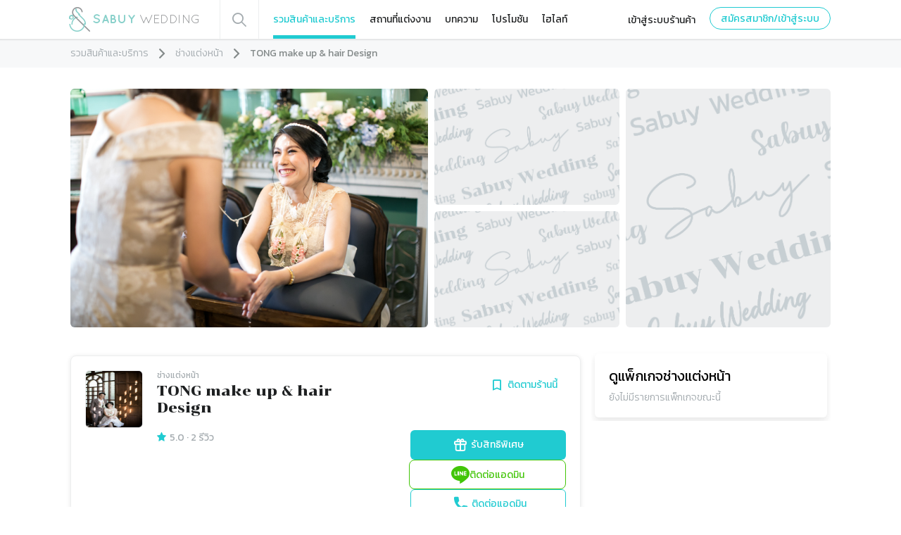

--- FILE ---
content_type: text/html; charset=utf-8
request_url: https://www.sabuywedding.com/vendors/tong-makeup-hair-design
body_size: 21631
content:
<!DOCTYPE html><html><head><head><meta name="viewport" content="width=device-width, initial-scale=1.0, minimum-scale=1.0, maximum-scale=1.0, user-scalable=0, minimal-ui"/><link rel="apple-touch-icon" sizes="180x180" href="/static/favicon/apple-touch-icon.png"/><link rel="icon" type="image/png" sizes="32x32" href="/static/favicon/favicon-32x32.png"/><link rel="icon" type="image/png" sizes="16x16" href="/static/favicon/favicon-16x16.png"/><link rel="mask-icon" href="/static/favicon/safari-pinned-tab.svg" color="#5bbad5"/><meta name="msapplication-TileColor" content="#da532c"/><meta name="theme-color" content="#ffffff"/><meta property="fb:app_id" content="234717386707804"/><link rel="stylesheet" href="/static/fonts/fontface.min.css"/><link href="https://fonts.googleapis.com/css2?family=Kanit:wght@300;400;600&amp;display=swap" rel="stylesheet"/><link href="https://fonts.googleapis.com/css2?family=Chonburi&amp;display=swap" rel="stylesheet"/><script type="text/javascript" src="/static/scripts/dom-to-image.js" charSet="UTF-8"></script><script type="text/javascript" src="/static/scripts/combined.min.js" charSet="UTF-8"></script><script src="https://cdn.omise.co/omise.js"></script><script>
                (function(h,o,t,j,a,r){
                    h.hj=h.hj||function(){(h.hj.q=h.hj.q||[]).push(arguments)};
                    h._hjSettings={hjid:3380382,hjsv:6};
                    a=o.getElementsByTagName('head')[0];
                    r=o.createElement('script');r.async=1;
                    r.src=t+h._hjSettings.hjid+j+h._hjSettings.hjsv;
                    a.appendChild(r);
                })(window,document,'https://static.hotjar.com/c/hotjar-','.js?sv=');
              </script><script>
                  !function(e,n,t){var o,c=e.getElementsByTagName(n)[0];e.getElementById(t)||(o=e.createElement(n),o.id=t,o.src="https://connect.facebook.net/en_US/sdk/xfbml.customerchat.js#xfbml=1&version=v6.0&appId=234717386707804",c.parentNode.insertBefore(o,c))}(document,"script","facebook-jssdk");
                  !function(e,t,n,c,o,a,f){e.fbq||(o=e.fbq=function(){o.callMethod?o.callMethod.apply(o,arguments):o.queue.push(arguments)},e._fbq||(e._fbq=o),o.push=o,o.loaded=!0,o.version="2.0",o.queue=[],(a=t.createElement(n)).async=!0,a.src="https://connect.facebook.net/en_US/fbevents.js",(f=t.getElementsByTagName(n)[0]).parentNode.insertBefore(a,f))}(window,document,"script"),fbq("init","168680980575472"),fbq("track","PageView");
                </script><style>a,a.button,a.link{text-decoration:none}.container,body{background-color:#fff}body{font-family:Kanit,Helvetica,Arial,sans-serif;margin:0;padding:0;-webkit-text-size-adjust:none}@media(max-width:767px){div{cursor:pointer}}h1{margin-block-start:0;margin-block-end:0;}</style><style>.ReactModal__Overlay.horizontal-centered.black{background-color:black;}.ReactModal__Overlay.horizontal-centered{-webkit-perspective:600;perspective:600;transition:opacity 0.3s ease;text-align:center;background-color:rgba(0,0,0,.7);position:fixed;top:0;left:0;right:0;bottom:0;z-index:9999999999;overflow-y:auto;}.ReactModal__Overlay.horizontal-centered:before{content:&#x27;&#x27;;display:inline-block;vertical-align:middle;width:0;height:100vh;}.ReactModal__Content.full-vertical-centered{position:relative;display:inline-block;vertical-align:middle;top:0;text-align:center;white-space:initial;width:100%;padding:0;outline:none;}.ReactModal__Content.vertical-centered{position:relative;display:flex;flex-direction:column;justify-content:center;align-items:center;top:0;text-align:center;white-space:initial;width:100%;max-width:460px;background-color:white;padding:0;outline:none;}@media(max-width:460px){.ReactModal__Content.vertical-centered{width:90%;}}</style><style>.ReactModal__Overlay.modal-centered.black{background-color:black;}.ReactModal__Overlay.modal-centered{display:flex;justify-content:center;align-items:center;position:fixed;top:0;left:0;right:0;bottom:0;background-color:rgba(0,0,0,.7);z-index:9999999999;}.ReactModal__Content.modal-centered{position:relative;top:0;left:0;right:0;bottom:0;margin:auto;background-color:white;padding:0;outline:none;max-width:460px;text-align:center;white-space:initial;display:flex;justify-content:center;align-items:center;}.ReactModal__Content.centered@media(max-width:460px){.ReactModal__Content.centered{width:90%;}}</style><script async="" src="https://www.googletagmanager.com/gtag/js?id=G-8WE3MFN9JR"></script><script id="google-analytics">
                  window.dataLayer = window.dataLayer || [];
                  function gtag(){dataLayer.push(arguments);}
                  gtag('js', new Date());
                  gtag('config', 'G-8WE3MFN9JR', {
                    'linker': {
                      'domains': ['forum.sabuywedding.com'] // Add the domain(s) you want to track here
                    }
                  });
                </script><meta name="viewport" content="width=device-width"/><meta charSet="utf-8"/><title>TONG make up &amp; hair Design</title><meta name="robots" content="index,follow"/><meta name="googlebot" content="index,follow"/><meta name="next-head-count" content="5"/><link rel="preload" href="/_next/static/css/c79de92015776f29dd81.css" as="style"/><link rel="stylesheet" href="/_next/static/css/c79de92015776f29dd81.css"/><link rel="preload" href="/_next/static/tcciXNJpZZOelUE1z0OwN/pages/_app.js" as="script"/><link rel="preload" href="/_next/static/tcciXNJpZZOelUE1z0OwN/pages/vendors/portfolio.default.js" as="script"/><link rel="preload" href="/_next/static/chunks/134.7cc92cf7407e3d258f3d.js" as="script"/><link rel="preload" href="/_next/static/runtime/webpack-6bd52a204ba25dd26600.js" as="script"/><link rel="preload" href="/_next/static/chunks/framework.6e858d56f2143b524638.js" as="script"/><link rel="preload" href="/_next/static/chunks/52066749.a5f23ca3e4299cdc520e.js" as="script"/><link rel="preload" href="/_next/static/chunks/2852872c.d39d227465e23c6b104f.js" as="script"/><link rel="preload" href="/_next/static/chunks/75fc9c18.890e4cc99630c96fdba1.js" as="script"/><link rel="preload" href="/_next/static/chunks/f6c6a355b339638797e9210881d080d378f71cab.01b3a754696d1c336aa5.js" as="script"/><link rel="preload" href="/_next/static/chunks/947558a15125decf7f7714c8e57c93df47eaad8f.ff21ceb4f07d17715d52.js" as="script"/><link rel="preload" href="/_next/static/chunks/9dbcca6a2042fd2a6679380bd5498e89f9612f51.b9803104aa210f7d7134.js" as="script"/><link rel="preload" href="/_next/static/chunks/158112eb299577d4265aebf4b81b1a2ea0805ca5.98ac6edd68243fbf01de.js" as="script"/><link rel="preload" href="/_next/static/chunks/9508ebbf17da98618496b31a39d6fc96d17a348f.ec91e2a42aebeefd2a39.js" as="script"/><link rel="preload" href="/_next/static/chunks/7041e8bc8dfc06f1b37b169d946766c7166b120d.2d8b7c427a6fb2779435.js" as="script"/><link rel="preload" href="/_next/static/chunks/437fde270309c06baf3d8d3738a55b6915e4a1e0.33922416a1afb8fb4912.js" as="script"/><link rel="preload" href="/_next/static/runtime/main-523fd85e40505da9feb1.js" as="script"/><link rel="preload" href="/_next/static/chunks/29107295.61ef33739994e810ff31.js" as="script"/><link rel="preload" href="/_next/static/chunks/ea88be26.599f41e3befb8717f003.js" as="script"/><link rel="preload" href="/_next/static/chunks/484bcb1e.f511f9ab412d7c964b13.js" as="script"/><link rel="preload" href="/_next/static/chunks/9573d1ef7d33ed192bab9a378010ce56cae9bda7.b54c4f07dad1475f6f67.js" as="script"/><link rel="preload" href="/_next/static/chunks/3877eebcf395ac1d638dd4722a15f5066d1ea779.fc2645d600588d09c1d9.js" as="script"/><link rel="preload" href="/_next/static/chunks/fbf8e0b3b1a8895c07682cb14f92e0f6b2655bae.76cff2e1952ae1f4903d.js" as="script"/><link rel="preload" href="/_next/static/chunks/d6c3e3d2cb6d50c4d8f953c222391f0133f8f2fa.afb41f54f9daac0d933f.js" as="script"/><link rel="preload" href="/_next/static/chunks/e6cc24452d7264804d49f86ace85307857b5dd76.3d1fce786f74a6af403f.js" as="script"/><link rel="preload" href="/_next/static/chunks/90ec484fd434c33624deaa74c077983e53d48f49.6c9d23cae4e18ed71095.js" as="script"/><link rel="preload" href="/_next/static/chunks/f6af2c850c85fb5e88585c17223e28e32199f33f.cdeaca50c5028e0be124.js" as="script"/><link rel="preload" href="/_next/static/chunks/d529b032b315c4634a3d45cc9c4977430ffddd53.bfc442c15f547d1d574d.js" as="script"/><link rel="preload" href="/_next/static/chunks/2d3916ec052dff56fa33969f9934e0dd727e0989.73abe3061992313cae47.js" as="script"/><link rel="preload" href="/_next/static/chunks/85c24da230a30dd48c0a44905439238a81005823.66d2b7c960a639f515dd.js" as="script"/><link rel="preload" href="/_next/static/chunks/b7a07f1c47482d5920f64d62c4e61bd0457755fb.103a721e785cc5ddc517.js" as="script"/><link rel="preload" href="/_next/static/chunks/55d48905b92531500e689356b47d09d86b753a22.39ab8bacb0d8ae22ed51.js" as="script"/><style data-styled="" data-styled-version="5.3.6">.WZyCk{cursor:pointer;gap:5px;display:-webkit-box;display:-webkit-flex;display:-ms-flexbox;display:flex;width:calc(60% + 10px) !important;height:40px !important;border:1px solid #42c507 !important;border-radius:8px;background-color:white !important;display:-webkit-box !important;display:-webkit-flex !important;display:-ms-flexbox !important;display:flex !important;-webkit-align-items:center !important;-webkit-box-align:center !important;-ms-flex-align:center !important;align-items:center !important;-webkit-box-pack:center !important;-webkit-justify-content:center !important;-ms-flex-pack:center !important;justify-content:center !important;}/*!sc*/
.WZyCk:hover{opacity:.8;}/*!sc*/
@media screen and (max-width:640px){.WZyCk{width:100% !important;}}/*!sc*/
data-styled.g1[id="SectionBasicInfo__LinkLine-sc-kd0jby-0"]{content:"WZyCk,"}/*!sc*/
.kfVXWv{width:calc(60% + 10px) !important;height:40px !important;background-color:white !important;display:-webkit-box !important;display:-webkit-flex !important;display:-ms-flexbox !important;display:flex !important;-webkit-align-items:center !important;-webkit-box-align:center !important;-ms-flex-align:center !important;align-items:center !important;-webkit-box-pack:center !important;-webkit-justify-content:center !important;-ms-flex-pack:center !important;justify-content:center !important;}/*!sc*/
.kfVXWv:hover{opacity:.8;}/*!sc*/
@media screen and (max-width:640px){.kfVXWv{width:100% !important;}}/*!sc*/
data-styled.g2[id="SectionBasicInfo__CallButton-sc-kd0jby-1"]{content:"kfVXWv,"}/*!sc*/
.hxda-dK{background-color:white;padding:20px 20px 20px 20px;opacity:0px;position:relative;border-bottom:1px solid rgba(237,238,239,1);}/*!sc*/
@media (min-width:450px){.hxda-dK{border:1px solid rgba(237,238,239,1);box-shadow:0px 1px 6px 0px rgba(31,33,34,0.1);margin-top:40px;border-radius:8px;}}/*!sc*/
data-styled.g3[id="SectionBasicInfo__ContentWrapper-sc-kd0jby-2"]{content:"hxda-dK,"}/*!sc*/
@media (min-width:640px){.jfaqzl{display:inline-block;vertical-align:top;position:relative;margin-right:20px;}}/*!sc*/
@media (max-width:639px){.jfaqzl{position:absolute;top:-41px;}}/*!sc*/
data-styled.g4[id="SectionBasicInfo__LogoWrapper-sc-kd0jby-3"]{content:"jfaqzl,"}/*!sc*/
.cUbhUz{display:block;width:80px;height:80px;border-radius:6px;border:1px solid #edeeef;}/*!sc*/
data-styled.g5[id="SectionBasicInfo__Logo-sc-kd0jby-4"]{content:"cUbhUz,"}/*!sc*/
@media (min-width:640px){.hYeEjl{display:inline-block;vertical-align:top;width:calc(100% - 102px);position:relative;}}/*!sc*/
@media (max-width:639px){.hYeEjl{display:block;padding-top:56px;display:none;}}/*!sc*/
@media (min-width:640px){.ixJBch{display:inline-block;vertical-align:top;width:calc(100% - 102px);position:relative;display:none;}}/*!sc*/
@media (max-width:639px){.ixJBch{display:block;padding-top:56px;}}/*!sc*/
data-styled.g6[id="SectionBasicInfo__InfoHead-sc-kd0jby-5"]{content:"hYeEjl,ixJBch,"}/*!sc*/
.dhnjOr{display:-webkit-box;display:-webkit-flex;display:-ms-flexbox;display:flex;-webkit-flex-direction:column;-ms-flex-direction:column;flex-direction:column;gap:10px;margin-top:20px;}/*!sc*/
data-styled.g7[id="SectionBasicInfo__MobileButtons-sc-kd0jby-6"]{content:"dhnjOr,"}/*!sc*/
.iPGEQf{margin-top:20px;display:-webkit-box;display:-webkit-flex;display:-ms-flexbox;display:flex;}/*!sc*/
data-styled.g8[id="SectionBasicInfo__InfoHeadRow2-sc-kd0jby-7"]{content:"iPGEQf,"}/*!sc*/
.dZwWFy{display:inline-block;vertical-align:bottom;width:calc(100% - 200px);}/*!sc*/
data-styled.g9[id="SectionBasicInfo__InfoHeadRow2Left-sc-kd0jby-8"]{content:"dZwWFy,"}/*!sc*/
.ePNZFD{display:-webkit-box;display:-webkit-flex;display:-ms-flexbox;display:flex;-webkit-flex-direction:column;-ms-flex-direction:column;flex-direction:column;-webkit-box-pack:end;-webkit-justify-content:flex-end;-ms-flex-pack:end;justify-content:flex-end;-webkit-align-items:flex-end;-webkit-box-align:flex-end;-ms-flex-align:flex-end;align-items:flex-end;gap:10px;width:100%;}/*!sc*/
data-styled.g10[id="SectionBasicInfo__InfoHeadRow2Right-sc-kd0jby-9"]{content:"ePNZFD,"}/*!sc*/
.kCNgMQ{font-size:14px;line-height:21px;color:#a4abaf;cursor:pointer;-webkit-transition:opacity 0.3s ease-in-out;transition:opacity 0.3s ease-in-out;}/*!sc*/
.kCNgMQ:hover{opacity:0.8;}/*!sc*/
data-styled.g11[id="SectionBasicInfo__InfoHeadRow2Reviews-sc-kd0jby-10"]{content:"kCNgMQ,"}/*!sc*/
.cceILU{margin-top:10px;color:#a4abaf;}/*!sc*/
data-styled.g12[id="SectionBasicInfo__AdditionalInfo-sc-kd0jby-11"]{content:"cceILU,"}/*!sc*/
.gtyurs{font-size:13px;color:#20cbd1;margin-right:5px;display:inline-block;}/*!sc*/
data-styled.g14[id="SectionBasicInfo__IconStar-sc-kd0jby-13"]{content:"gtyurs,"}/*!sc*/
.ecyTRp{display:-webkit-box;display:-webkit-flex;display:-ms-flexbox;display:flex;-webkit-box-pack:end;-webkit-justify-content:flex-end;-ms-flex-pack:end;justify-content:flex-end;width:100%;}/*!sc*/
data-styled.g15[id="SectionBasicInfo__DesktopContactButtonsWrapper-sc-kd0jby-14"]{content:"ecyTRp,"}/*!sc*/
.iYjtaZ{font-family:Kanit;font-size:12px;line-height:15px;color:#a4abaf;margin-bottom:2px;}/*!sc*/
data-styled.g16[id="SectionBasicInfo__VendorCategoryNameAndLocation-sc-kd0jby-15"]{content:"iYjtaZ,"}/*!sc*/
.klWMtq{display:-webkit-box;display:-webkit-flex;display:-ms-flexbox;display:flex;-webkit-box-pack:justify;-webkit-justify-content:space-between;-ms-flex-pack:justify;justify-content:space-between;gap:13px;}/*!sc*/
data-styled.g17[id="SectionBasicInfo__VendorNameRow-sc-kd0jby-16"]{content:"klWMtq,"}/*!sc*/
.fzdBdx{margin:0px;padding:0px;font-weight:400;font-family:Chonburi,Arial,sans-serif;color:#1f2122;font-size:20px;line-height:24px;}/*!sc*/
data-styled.g18[id="SectionBasicInfo__VendorName-sc-kd0jby-17"]{content:"fzdBdx,"}/*!sc*/
.jtUrEK{margin:0px;padding:0px;font-weight:400;font-family:Chonburi,Arial,sans-serif;color:#1f2122;font-size:20px;line-height:24px;}/*!sc*/
data-styled.g19[id="SectionBasicInfo__VendorNameMobile-sc-kd0jby-18"]{content:"jtUrEK,"}/*!sc*/
@media(min-width:680px){.himdNE{max-width:50%;}}/*!sc*/
data-styled.g20[id="SectionBasicInfo__VendorInfoWrapper-sc-kd0jby-19"]{content:"himdNE,"}/*!sc*/
.kKRbtG{display:-webkit-box;display:-webkit-flex;display:-ms-flexbox;display:flex;-webkit-flex-wrap:wrap;-ms-flex-wrap:wrap;flex-wrap:wrap;-webkit-align-items:start;-webkit-box-align:start;-ms-flex-align:start;align-items:start;gap:10px;max-width:50%;}/*!sc*/
data-styled.g21[id="SectionBasicInfo__Buttons-sc-kd0jby-20"]{content:"kKRbtG,"}/*!sc*/
.cRgLFr{display:inline-block;vertical-align:top;position:relative;-webkit-box-flex:1;-webkit-flex-grow:1;-ms-flex-positive:1;flex-grow:1;}/*!sc*/
.cRgLFr button{padding:0 12px;background-color:white !important;border:none;color:#20cbd1 !important;}/*!sc*/
.cRgLFr button span:first-of-type{margin-right:5px;font-size:20px;display:inline-block;vertical-align:top;}/*!sc*/
.cRgLFr button span:first-of-type:before{color:#20cbd1 !important;}/*!sc*/
@media (min-width:992px){.cRgLFr:hover .desktop-tool-tip{display:block;}}/*!sc*/
data-styled.g23[id="SectionBasicInfo__BtnFollowWrapper-sc-kd0jby-22"]{content:"cRgLFr,"}/*!sc*/
.iBZZPz{position:relative;padding:0 0 0 0;}/*!sc*/
.iBZZPz button{background-color:white !important;border:none;color:#20cbd1 !important;}/*!sc*/
.iBZZPz button span{line-height:initial;}/*!sc*/
.iBZZPz button .icon{margin-right:5px;font-size:20px;display:inline-block;vertical-align:top;}/*!sc*/
.iBZZPz button .icon:before{color:#20cbd1 !important;}/*!sc*/
data-styled.g24[id="SectionBasicInfo__BtnMobileWrapper-sc-kd0jby-23"]{content:"iBZZPz,"}/*!sc*/
.xUdHg{line-height:36px;text-align:center;background-color:rgba(31,33,34,0.8);color:white;font-size:12px;font-family:Kanit;border-radius:6px;}/*!sc*/
.xUdHg.desktop-tool-tip{display:none;position:absolute;top:-48px;left:-70px;width:277px;height:36px;}/*!sc*/
.xUdHg.desktop-tool-tip:after{border-color:rgba(31,33,34,0.8) transparent transparent transparent;border-width:7px 7px 0 7px;bottom:-7px;}/*!sc*/
.xUdHg.mobile-tool-tip{display:block;position:relative;}/*!sc*/
@media (min-width:426px){.xUdHg.mobile-tool-tip{margin:11px 50px 0px;}}/*!sc*/
@media (max-width:425px){.xUdHg.mobile-tool-tip{margin:11px 30px 0px;}}/*!sc*/
.xUdHg.mobile-tool-tip:after{border-color:transparent transparent rgba(31,33,34,0.8) transparent;border-width:0px 7px 7px 7px;top:-7px;}/*!sc*/
.xUdHg:after{content:"";width:0;height:0;border-style:solid;position:absolute;left:calc(50% - 7px);}/*!sc*/
data-styled.g25[id="SectionBasicInfo__ToolTip-sc-kd0jby-24"]{content:"xUdHg,"}/*!sc*/
.eLgxZF{display:-webkit-box;display:-webkit-flex;display:-ms-flexbox;display:flex;-webkit-box-pack:center;-webkit-justify-content:center;-ms-flex-pack:center;justify-content:center;-webkit-align-items:center;-webkit-box-align:center;-ms-flex-align:center;align-items:center;margin-top:10px;}/*!sc*/
@media (min-width:640px){.eLgxZF{display:none;}}/*!sc*/
data-styled.g28[id="SectionBasicInfo__MobileContactButtonsWrapper-sc-kd0jby-27"]{content:"eLgxZF,"}/*!sc*/
.ccsomN{width:calc(60% + 10px);}/*!sc*/
.ccsomN:hover{opacity:.8;}/*!sc*/
@media screen and (max-width:640px){.ccsomN{width:100%;}}/*!sc*/
data-styled.g33[id="SectionBasicInfo__NewRequestButton-sc-kd0jby-32"]{content:"ccsomN,"}/*!sc*/
</style></head><meta name="viewport" content="width=device-width"/><meta charSet="utf-8"/><title>TONG make up &amp; hair Design</title><meta name="robots" content="index,follow"/><meta name="googlebot" content="index,follow"/><meta name="next-head-count" content="5"/><link rel="preload" href="/_next/static/css/c79de92015776f29dd81.css" as="style"/><link rel="stylesheet" href="/_next/static/css/c79de92015776f29dd81.css"/><link rel="preload" href="/_next/static/tcciXNJpZZOelUE1z0OwN/pages/_app.js" as="script"/><link rel="preload" href="/_next/static/tcciXNJpZZOelUE1z0OwN/pages/vendors/portfolio.default.js" as="script"/><link rel="preload" href="/_next/static/chunks/134.7cc92cf7407e3d258f3d.js" as="script"/><link rel="preload" href="/_next/static/runtime/webpack-6bd52a204ba25dd26600.js" as="script"/><link rel="preload" href="/_next/static/chunks/framework.6e858d56f2143b524638.js" as="script"/><link rel="preload" href="/_next/static/chunks/52066749.a5f23ca3e4299cdc520e.js" as="script"/><link rel="preload" href="/_next/static/chunks/2852872c.d39d227465e23c6b104f.js" as="script"/><link rel="preload" href="/_next/static/chunks/75fc9c18.890e4cc99630c96fdba1.js" as="script"/><link rel="preload" href="/_next/static/chunks/f6c6a355b339638797e9210881d080d378f71cab.01b3a754696d1c336aa5.js" as="script"/><link rel="preload" href="/_next/static/chunks/947558a15125decf7f7714c8e57c93df47eaad8f.ff21ceb4f07d17715d52.js" as="script"/><link rel="preload" href="/_next/static/chunks/9dbcca6a2042fd2a6679380bd5498e89f9612f51.b9803104aa210f7d7134.js" as="script"/><link rel="preload" href="/_next/static/chunks/158112eb299577d4265aebf4b81b1a2ea0805ca5.98ac6edd68243fbf01de.js" as="script"/><link rel="preload" href="/_next/static/chunks/9508ebbf17da98618496b31a39d6fc96d17a348f.ec91e2a42aebeefd2a39.js" as="script"/><link rel="preload" href="/_next/static/chunks/7041e8bc8dfc06f1b37b169d946766c7166b120d.2d8b7c427a6fb2779435.js" as="script"/><link rel="preload" href="/_next/static/chunks/437fde270309c06baf3d8d3738a55b6915e4a1e0.33922416a1afb8fb4912.js" as="script"/><link rel="preload" href="/_next/static/runtime/main-523fd85e40505da9feb1.js" as="script"/><link rel="preload" href="/_next/static/chunks/29107295.61ef33739994e810ff31.js" as="script"/><link rel="preload" href="/_next/static/chunks/ea88be26.599f41e3befb8717f003.js" as="script"/><link rel="preload" href="/_next/static/chunks/484bcb1e.f511f9ab412d7c964b13.js" as="script"/><link rel="preload" href="/_next/static/chunks/9573d1ef7d33ed192bab9a378010ce56cae9bda7.b54c4f07dad1475f6f67.js" as="script"/><link rel="preload" href="/_next/static/chunks/3877eebcf395ac1d638dd4722a15f5066d1ea779.fc2645d600588d09c1d9.js" as="script"/><link rel="preload" href="/_next/static/chunks/fbf8e0b3b1a8895c07682cb14f92e0f6b2655bae.76cff2e1952ae1f4903d.js" as="script"/><link rel="preload" href="/_next/static/chunks/d6c3e3d2cb6d50c4d8f953c222391f0133f8f2fa.afb41f54f9daac0d933f.js" as="script"/><link rel="preload" href="/_next/static/chunks/e6cc24452d7264804d49f86ace85307857b5dd76.3d1fce786f74a6af403f.js" as="script"/><link rel="preload" href="/_next/static/chunks/90ec484fd434c33624deaa74c077983e53d48f49.6c9d23cae4e18ed71095.js" as="script"/><link rel="preload" href="/_next/static/chunks/f6af2c850c85fb5e88585c17223e28e32199f33f.cdeaca50c5028e0be124.js" as="script"/><link rel="preload" href="/_next/static/chunks/d529b032b315c4634a3d45cc9c4977430ffddd53.bfc442c15f547d1d574d.js" as="script"/><link rel="preload" href="/_next/static/chunks/2d3916ec052dff56fa33969f9934e0dd727e0989.73abe3061992313cae47.js" as="script"/><link rel="preload" href="/_next/static/chunks/85c24da230a30dd48c0a44905439238a81005823.66d2b7c960a639f515dd.js" as="script"/><link rel="preload" href="/_next/static/chunks/b7a07f1c47482d5920f64d62c4e61bd0457755fb.103a721e785cc5ddc517.js" as="script"/><link rel="preload" href="/_next/static/chunks/55d48905b92531500e689356b47d09d86b753a22.39ab8bacb0d8ae22ed51.js" as="script"/><style data-styled="" data-styled-version="5.3.6">.WZyCk{cursor:pointer;gap:5px;display:-webkit-box;display:-webkit-flex;display:-ms-flexbox;display:flex;width:calc(60% + 10px) !important;height:40px !important;border:1px solid #42c507 !important;border-radius:8px;background-color:white !important;display:-webkit-box !important;display:-webkit-flex !important;display:-ms-flexbox !important;display:flex !important;-webkit-align-items:center !important;-webkit-box-align:center !important;-ms-flex-align:center !important;align-items:center !important;-webkit-box-pack:center !important;-webkit-justify-content:center !important;-ms-flex-pack:center !important;justify-content:center !important;}/*!sc*/
.WZyCk:hover{opacity:.8;}/*!sc*/
@media screen and (max-width:640px){.WZyCk{width:100% !important;}}/*!sc*/
data-styled.g1[id="SectionBasicInfo__LinkLine-sc-kd0jby-0"]{content:"WZyCk,"}/*!sc*/
.kfVXWv{width:calc(60% + 10px) !important;height:40px !important;background-color:white !important;display:-webkit-box !important;display:-webkit-flex !important;display:-ms-flexbox !important;display:flex !important;-webkit-align-items:center !important;-webkit-box-align:center !important;-ms-flex-align:center !important;align-items:center !important;-webkit-box-pack:center !important;-webkit-justify-content:center !important;-ms-flex-pack:center !important;justify-content:center !important;}/*!sc*/
.kfVXWv:hover{opacity:.8;}/*!sc*/
@media screen and (max-width:640px){.kfVXWv{width:100% !important;}}/*!sc*/
data-styled.g2[id="SectionBasicInfo__CallButton-sc-kd0jby-1"]{content:"kfVXWv,"}/*!sc*/
.hxda-dK{background-color:white;padding:20px 20px 20px 20px;opacity:0px;position:relative;border-bottom:1px solid rgba(237,238,239,1);}/*!sc*/
@media (min-width:450px){.hxda-dK{border:1px solid rgba(237,238,239,1);box-shadow:0px 1px 6px 0px rgba(31,33,34,0.1);margin-top:40px;border-radius:8px;}}/*!sc*/
data-styled.g3[id="SectionBasicInfo__ContentWrapper-sc-kd0jby-2"]{content:"hxda-dK,"}/*!sc*/
@media (min-width:640px){.jfaqzl{display:inline-block;vertical-align:top;position:relative;margin-right:20px;}}/*!sc*/
@media (max-width:639px){.jfaqzl{position:absolute;top:-41px;}}/*!sc*/
data-styled.g4[id="SectionBasicInfo__LogoWrapper-sc-kd0jby-3"]{content:"jfaqzl,"}/*!sc*/
.cUbhUz{display:block;width:80px;height:80px;border-radius:6px;border:1px solid #edeeef;}/*!sc*/
data-styled.g5[id="SectionBasicInfo__Logo-sc-kd0jby-4"]{content:"cUbhUz,"}/*!sc*/
@media (min-width:640px){.hYeEjl{display:inline-block;vertical-align:top;width:calc(100% - 102px);position:relative;}}/*!sc*/
@media (max-width:639px){.hYeEjl{display:block;padding-top:56px;display:none;}}/*!sc*/
@media (min-width:640px){.ixJBch{display:inline-block;vertical-align:top;width:calc(100% - 102px);position:relative;display:none;}}/*!sc*/
@media (max-width:639px){.ixJBch{display:block;padding-top:56px;}}/*!sc*/
data-styled.g6[id="SectionBasicInfo__InfoHead-sc-kd0jby-5"]{content:"hYeEjl,ixJBch,"}/*!sc*/
.dhnjOr{display:-webkit-box;display:-webkit-flex;display:-ms-flexbox;display:flex;-webkit-flex-direction:column;-ms-flex-direction:column;flex-direction:column;gap:10px;margin-top:20px;}/*!sc*/
data-styled.g7[id="SectionBasicInfo__MobileButtons-sc-kd0jby-6"]{content:"dhnjOr,"}/*!sc*/
.iPGEQf{margin-top:20px;display:-webkit-box;display:-webkit-flex;display:-ms-flexbox;display:flex;}/*!sc*/
data-styled.g8[id="SectionBasicInfo__InfoHeadRow2-sc-kd0jby-7"]{content:"iPGEQf,"}/*!sc*/
.dZwWFy{display:inline-block;vertical-align:bottom;width:calc(100% - 200px);}/*!sc*/
data-styled.g9[id="SectionBasicInfo__InfoHeadRow2Left-sc-kd0jby-8"]{content:"dZwWFy,"}/*!sc*/
.ePNZFD{display:-webkit-box;display:-webkit-flex;display:-ms-flexbox;display:flex;-webkit-flex-direction:column;-ms-flex-direction:column;flex-direction:column;-webkit-box-pack:end;-webkit-justify-content:flex-end;-ms-flex-pack:end;justify-content:flex-end;-webkit-align-items:flex-end;-webkit-box-align:flex-end;-ms-flex-align:flex-end;align-items:flex-end;gap:10px;width:100%;}/*!sc*/
data-styled.g10[id="SectionBasicInfo__InfoHeadRow2Right-sc-kd0jby-9"]{content:"ePNZFD,"}/*!sc*/
.kCNgMQ{font-size:14px;line-height:21px;color:#a4abaf;cursor:pointer;-webkit-transition:opacity 0.3s ease-in-out;transition:opacity 0.3s ease-in-out;}/*!sc*/
.kCNgMQ:hover{opacity:0.8;}/*!sc*/
data-styled.g11[id="SectionBasicInfo__InfoHeadRow2Reviews-sc-kd0jby-10"]{content:"kCNgMQ,"}/*!sc*/
.cceILU{margin-top:10px;color:#a4abaf;}/*!sc*/
data-styled.g12[id="SectionBasicInfo__AdditionalInfo-sc-kd0jby-11"]{content:"cceILU,"}/*!sc*/
.gtyurs{font-size:13px;color:#20cbd1;margin-right:5px;display:inline-block;}/*!sc*/
data-styled.g14[id="SectionBasicInfo__IconStar-sc-kd0jby-13"]{content:"gtyurs,"}/*!sc*/
.ecyTRp{display:-webkit-box;display:-webkit-flex;display:-ms-flexbox;display:flex;-webkit-box-pack:end;-webkit-justify-content:flex-end;-ms-flex-pack:end;justify-content:flex-end;width:100%;}/*!sc*/
data-styled.g15[id="SectionBasicInfo__DesktopContactButtonsWrapper-sc-kd0jby-14"]{content:"ecyTRp,"}/*!sc*/
.iYjtaZ{font-family:Kanit;font-size:12px;line-height:15px;color:#a4abaf;margin-bottom:2px;}/*!sc*/
data-styled.g16[id="SectionBasicInfo__VendorCategoryNameAndLocation-sc-kd0jby-15"]{content:"iYjtaZ,"}/*!sc*/
.klWMtq{display:-webkit-box;display:-webkit-flex;display:-ms-flexbox;display:flex;-webkit-box-pack:justify;-webkit-justify-content:space-between;-ms-flex-pack:justify;justify-content:space-between;gap:13px;}/*!sc*/
data-styled.g17[id="SectionBasicInfo__VendorNameRow-sc-kd0jby-16"]{content:"klWMtq,"}/*!sc*/
.fzdBdx{margin:0px;padding:0px;font-weight:400;font-family:Chonburi,Arial,sans-serif;color:#1f2122;font-size:20px;line-height:24px;}/*!sc*/
data-styled.g18[id="SectionBasicInfo__VendorName-sc-kd0jby-17"]{content:"fzdBdx,"}/*!sc*/
.jtUrEK{margin:0px;padding:0px;font-weight:400;font-family:Chonburi,Arial,sans-serif;color:#1f2122;font-size:20px;line-height:24px;}/*!sc*/
data-styled.g19[id="SectionBasicInfo__VendorNameMobile-sc-kd0jby-18"]{content:"jtUrEK,"}/*!sc*/
@media(min-width:680px){.himdNE{max-width:50%;}}/*!sc*/
data-styled.g20[id="SectionBasicInfo__VendorInfoWrapper-sc-kd0jby-19"]{content:"himdNE,"}/*!sc*/
.kKRbtG{display:-webkit-box;display:-webkit-flex;display:-ms-flexbox;display:flex;-webkit-flex-wrap:wrap;-ms-flex-wrap:wrap;flex-wrap:wrap;-webkit-align-items:start;-webkit-box-align:start;-ms-flex-align:start;align-items:start;gap:10px;max-width:50%;}/*!sc*/
data-styled.g21[id="SectionBasicInfo__Buttons-sc-kd0jby-20"]{content:"kKRbtG,"}/*!sc*/
.cRgLFr{display:inline-block;vertical-align:top;position:relative;-webkit-box-flex:1;-webkit-flex-grow:1;-ms-flex-positive:1;flex-grow:1;}/*!sc*/
.cRgLFr button{padding:0 12px;background-color:white !important;border:none;color:#20cbd1 !important;}/*!sc*/
.cRgLFr button span:first-of-type{margin-right:5px;font-size:20px;display:inline-block;vertical-align:top;}/*!sc*/
.cRgLFr button span:first-of-type:before{color:#20cbd1 !important;}/*!sc*/
@media (min-width:992px){.cRgLFr:hover .desktop-tool-tip{display:block;}}/*!sc*/
data-styled.g23[id="SectionBasicInfo__BtnFollowWrapper-sc-kd0jby-22"]{content:"cRgLFr,"}/*!sc*/
.iBZZPz{position:relative;padding:0 0 0 0;}/*!sc*/
.iBZZPz button{background-color:white !important;border:none;color:#20cbd1 !important;}/*!sc*/
.iBZZPz button span{line-height:initial;}/*!sc*/
.iBZZPz button .icon{margin-right:5px;font-size:20px;display:inline-block;vertical-align:top;}/*!sc*/
.iBZZPz button .icon:before{color:#20cbd1 !important;}/*!sc*/
data-styled.g24[id="SectionBasicInfo__BtnMobileWrapper-sc-kd0jby-23"]{content:"iBZZPz,"}/*!sc*/
.xUdHg{line-height:36px;text-align:center;background-color:rgba(31,33,34,0.8);color:white;font-size:12px;font-family:Kanit;border-radius:6px;}/*!sc*/
.xUdHg.desktop-tool-tip{display:none;position:absolute;top:-48px;left:-70px;width:277px;height:36px;}/*!sc*/
.xUdHg.desktop-tool-tip:after{border-color:rgba(31,33,34,0.8) transparent transparent transparent;border-width:7px 7px 0 7px;bottom:-7px;}/*!sc*/
.xUdHg.mobile-tool-tip{display:block;position:relative;}/*!sc*/
@media (min-width:426px){.xUdHg.mobile-tool-tip{margin:11px 50px 0px;}}/*!sc*/
@media (max-width:425px){.xUdHg.mobile-tool-tip{margin:11px 30px 0px;}}/*!sc*/
.xUdHg.mobile-tool-tip:after{border-color:transparent transparent rgba(31,33,34,0.8) transparent;border-width:0px 7px 7px 7px;top:-7px;}/*!sc*/
.xUdHg:after{content:"";width:0;height:0;border-style:solid;position:absolute;left:calc(50% - 7px);}/*!sc*/
data-styled.g25[id="SectionBasicInfo__ToolTip-sc-kd0jby-24"]{content:"xUdHg,"}/*!sc*/
.eLgxZF{display:-webkit-box;display:-webkit-flex;display:-ms-flexbox;display:flex;-webkit-box-pack:center;-webkit-justify-content:center;-ms-flex-pack:center;justify-content:center;-webkit-align-items:center;-webkit-box-align:center;-ms-flex-align:center;align-items:center;margin-top:10px;}/*!sc*/
@media (min-width:640px){.eLgxZF{display:none;}}/*!sc*/
data-styled.g28[id="SectionBasicInfo__MobileContactButtonsWrapper-sc-kd0jby-27"]{content:"eLgxZF,"}/*!sc*/
.ccsomN{width:calc(60% + 10px);}/*!sc*/
.ccsomN:hover{opacity:.8;}/*!sc*/
@media screen and (max-width:640px){.ccsomN{width:100%;}}/*!sc*/
data-styled.g33[id="SectionBasicInfo__NewRequestButton-sc-kd0jby-32"]{content:"ccsomN,"}/*!sc*/
</style></head><body><div id="__next"><style data-emotion-css="lgzgdo">.css-lgzgdo{background-color:#f6f6f6;}</style><section class="css-lgzgdo"><div><div><style data-emotion-css="hobtx">.css-hobtx{background-color:white;position:relative;z-index:9999;}.css-hobtx a{position:relative;-webkit-text-decoration:none !important;text-decoration:none !important;-webkit-transition:opacity 0.5s ease-in-out;transition:opacity 0.5s ease-in-out;cursor:pointer;}.css-hobtx a:hover{opacity:0.8;}@media(min-width:1024px){.css-hobtx{height:55px;line-height:55px;box-shadow:0 1px 1px 0 rgba(31,33,34,0.1);border-bottom:1px solid #edeeef;background-color:white;}.css-hobtx .icon-logo-full{line-height:55px;margin-right:30px;}.css-hobtx .btn-search{line-height:55px;width:55px;font-size:20px;border-left:1px solid #edeeef;}.css-hobtx .btn-search .icon-search{display:inline-block;vertical-align:top;margin-top:18px;}}@media(max-width:1023px){.css-hobtx{height:61px;line-height:62px;border-bottom:1px solid #edeeef;padding-left:15px;}.css-hobtx .icon-logo-full{line-height:62px;}.css-hobtx button{line-height:62px;width:62px;height:61px;}.css-hobtx button .icon-search{display:inline-block;vertical-align:top;margin-top:20px;}}.css-hobtx .icon-logo-full{font-size:36px;}</style><nav class="css-hobtx"><style data-emotion-css="10km29s">.css-10km29s{max-width:1080px;position:relative;}@media(min-width:1100px){.css-10km29s{margin:0px auto;width:100%;}}@media(min-width:960px) and (max-width:1099px){.css-10km29s{margin:0px 10px;width:calc(100% - 20px);}}@media(max-width:959px){.css-10km29s{margin:0px;width:100%;}}</style><div class="css-10km29s"><a href="/"><span class="icon-logo-full"><span class="path1"></span><span class="path2"></span><span class="path3"></span><span class="path4"></span><span class="path5"></span><span class="path6"></span><span class="path7"></span><span class="path8"></span><span class="path9"></span><span class="path10"></span><span class="path11"></span><span class="path12"></span><span class="path13"></span><span class="path14"></span><span class="path15"></span><span class="path16"></span><span class="path17"></span><span class="path18"></span><span class="path19"></span><span class="path20"></span></span></a><style data-emotion-css="t3oft1">.css-t3oft1{margin:0;padding:0;outline:none;border:none;display:inline-block;vertical-align:top;background-color:white;cursor:pointer;font-size:22px;}.css-t3oft1 span{display:block;margin:0;}.css-t3oft1 span:before{color:#a4abaf;-webkit-transition:color 0.3s ease;transition:color 0.3s ease;}.css-t3oft1:hover span:before{color:#575f63;}@media(max-width:1023px){.css-t3oft1{display:none;}}</style><button class="btn-search css-t3oft1"><span class="icon-search"></span></button><style data-emotion-css="1pixw0d">.css-1pixw0d{height:55px;border-right:1px solid #edeeef;display:inline-block;vertical-align:top;width:0px;-webkit-transition:width 0.3s ease-in-out;transition:width 0.3s ease-in-out;position:relative;}@media(max-width:1023px){.css-1pixw0d{display:none;}}</style><div class="css-1pixw0d"><style data-emotion-css="v77e8b">.css-v77e8b{outline:none;border:none;width:100%;padding:0px;margin:0px;font-family:Kanit;font-weight:300;font-size:14px;color:#1f2122;}.css-v77e8b::-webkit-input-placeholder{color:#c7cfd3;}.css-v77e8b:-ms-input-placeholder{color:#c7cfd3;}.css-v77e8b::-webkit-input-placeholder{color:#c7cfd3;}.css-v77e8b::-moz-placeholder{color:#c7cfd3;}.css-v77e8b:-ms-input-placeholder{color:#c7cfd3;}.css-v77e8b::placeholder{color:#c7cfd3;}</style><input style="display:none" autofocus="" placeholder="พิมพ์ชื่อร้านค้าหรือบทความที่ต้องการค้นหา..." value="" class="css-v77e8b"/><style data-emotion-css="3xw9r7">.css-3xw9r7{cursor:pointer;-webkit-transition:opacity 0.3s ease-in-out;transition:opacity 0.3s ease-in-out;position:absolute;top:15px;right:15px;width:25px;height:25px;line-height:25px;text-align:center;font-size:9px;color:#a4abaf;}.css-3xw9r7:hover{opacity:0.8;}</style><div style="display:none" class="css-3xw9r7"><span class="icon-close"></span></div></div><style data-emotion-css="wn6cvn">.css-wn6cvn{display:inline-block;vertical-align:top;padding-left:20px;}.css-wn6cvn a{display:inline-block;vertical-align:top;color:#1f2122;font-family:Kanit;font-size:14px;margin-right:20px;cursor:pointer;}.css-wn6cvn a:last-of-type{margin-right:0px;}.css-wn6cvn a.active{color:#20cbd1;}.css-wn6cvn a.active:hover{opacity:1;}.css-wn6cvn a.active:after{content:'';position:absolute;height:5px;bottom:0;left:0;right:0;background-color:#20cbd1;}@media(max-width:1023px){.css-wn6cvn{display:none;}}</style><div class="menus css-wn6cvn"><a class="active" href="/vendors">รวมสินค้าและบริการ</a><a class="" href="/venues">สถานที่แต่งงาน</a><a class="" href="/stories">บทความ</a><a class="" href="/promotions">โปรโมชัน</a><a class="" href="/posts">ไฮไลท์</a></div><style data-emotion-css="1fzeegf">.css-1fzeegf{position:absolute;right:0;top:0;}.css-1fzeegf .menu-list{display:none;}.css-1fzeegf:hover .menu-list{display:block;}@media(max-width:1023px){.css-1fzeegf{display:none;}}</style><div class="css-1fzeegf"><style data-emotion-css="mrw371">.css-mrw371{color:#1f2122;font-family:Kanit;font-size:14px;margin-right:20px;}</style><a class="css-mrw371">เข้าสู่ระบบร้านค้า</a><style data-emotion-css="xy9vcl">.css-xy9vcl{margin:0;padding:0px 15px;outline:none;border:none;background-color:white;display:inline-block;vertical-align:top;color:#20cbd1;font-family:Kanit;font-size:14px;height:32px;border:1px solid;border-radius:17px;margin-top:10px;cursor:pointer;-webkit-transition:opacity 0.5s ease-in-out;transition:opacity 0.5s ease-in-out;}.css-xy9vcl:hover{opacity:0.8;}</style><button class="css-xy9vcl">สมัครสมาชิก/เข้าสู่ระบบ</button></div><style data-emotion-css="1yvivzc">.css-1yvivzc{margin:0;padding:0;outline:none;border:none;display:inline-block;vertical-align:top;background-color:white;cursor:pointer;position:absolute;right:96px;top:0;width:48px;font-size:22px;}.css-1yvivzc span{display:block;margin:0;}.css-1yvivzc span:before{color:#a4abaf;-webkit-transition:color 0.3s ease;transition:color 0.3s ease;}.css-1yvivzc:hover span:before{color:#575f63;}@media(min-width:1024px){.css-1yvivzc{display:none;}}</style><button class="css-1yvivzc"><span class="icon-search"></span></button><style data-emotion-css="elnkwy">.css-elnkwy{margin:0;padding:0;outline:none;border:none;display:inline-block;vertical-align:top;background-color:white;cursor:pointer;position:absolute;right:48px;top:0;width:48px;font-size:26px;}.css-elnkwy span{display:block;margin:0;}.css-elnkwy span:before{color:#a4abaf;-webkit-transition:color 0.3s ease;transition:color 0.3s ease;}.css-elnkwy:hover span:before{color:#575f63;}@media(min-width:1024px){.css-elnkwy{display:none;}}</style><button class="css-elnkwy"><span class="icon-user"></span></button><style data-emotion-css="3jup7b">.css-3jup7b{margin:0;padding:0;outline:none;border:none;display:inline-block;vertical-align:top;background-color:white;cursor:pointer;position:absolute;right:0;top:0;width:48px;font-size:18px;}.css-3jup7b span{display:block;margin:0;}.css-3jup7b span:before{color:#a4abaf;-webkit-transition:color 0.3s ease;transition:color 0.3s ease;}.css-3jup7b:hover span:before{color:#575f63;}@media(min-width:1024px){.css-3jup7b{display:none;}}</style><button class="css-3jup7b"><span class="icon-menu"></span></button></div></nav></div><style data-emotion-css="1pvg5m4">.css-1pvg5m4{position:fixed;-webkit-transition:top 0.3s ease;transition:top 0.3s ease;z-index:9999999999;}@media(min-width:768px){.css-1pvg5m4{width:100%;left:calc(50% - 205px);}}@media(max-width:767px){.css-1pvg5m4{text-align:center;width:80%;left:10%;}.css-1pvg5m4 > div{width:90% !important;}}</style><div style="top:-100px" class="css-1pvg5m4"><style data-emotion-css="564tmw">.css-564tmw{position:relative;border-radius:6px;box-shadow:0 1px 3px 0 rgba(31,33,34,0.1);padding-left:20px;font-family:Kanit;font-weight:300;white-space:nowrap;overflow:hidden;text-overflow:ellipsis;width:100%;}.css-564tmw .icon-check,.css-564tmw .icon-warning{vertical-align:middle;margin-right:12px;}.css-564tmw.size-large{height:50px;line-height:50px;font-size:16px;}.css-564tmw.size-large .icon-check,.css-564tmw.size-large .icon-warning{font-size:24px;}.css-564tmw.size-large .btn-close{border-width:1px;width:18px;height:18px;line-height:20px;border-color:#4ad991;top:15px;right:15px;}.css-564tmw.size-medium{height:40px;line-height:40px;font-size:14px;}.css-564tmw.size-medium .icon-check,.css-564tmw.size-medium .icon-warning{font-size:16px;}.css-564tmw.size-medium .btn-close{border-width:0px;width:20px;height:20px;line-height:22px;top:10px;right:10px;}.css-564tmw .btn-close{position:absolute;font-size:9px;cursor:pointer;text-align:center;border-radius:50%;border-style:solid;}</style><div class="size-large css-564tmw" color="#4ad991" style="color:#4ad991;background-color:#d6f6e6;text-align:left;padding-right:20px;max-width:370px"><span class="icon-check"></span><span>เข้าสู่ระบบสำเร็จ</span></div></div><div style="top:-100px" class="css-1pvg5m4"><div class="size-large css-564tmw" color="#4ad991" style="color:#4ad991;background-color:#d6f6e6;text-align:left;padding-right:20px;max-width:370px"><span class="icon-check"></span><span>ออกจากระบบสำเร็จ</span></div></div></div><style data-emotion-css="n1u2wz">@media(min-width:768px){.css-n1u2wz{padding-bottom:100px;}}@media(min-width:425px) and (max-width:767px){.css-n1u2wz{padding-bottom:50px;}}@media(max-width:424px){.css-n1u2wz{padding-bottom:25px;}}</style><div style="background-color:white;padding-bottom:0" class="css-n1u2wz"><style data-emotion-css="1kvjjjl">.css-1kvjjjl{background-color:#f7f8f9;height:40px;line-height:40px;font-family:Kanit;font-size:14px;white-space:nowrap;overflow:hidden;text-overflow:ellipsis;}.css-1kvjjjl a{cursor:pointer;color:#a4abaf;font-weight:300;-webkit-text-decoration:none;text-decoration:none;}.css-1kvjjjl span,.css-1kvjjjl strong{color:#848a8a;font-weight:400;}</style><div class="css-1kvjjjl"><style data-emotion-css="1phfkyw">.css-1phfkyw{max-width:1080px;position:relative;overflow:auto;}@media(min-width:1100px){.css-1phfkyw{margin:0px auto;width:100%;}}@media(max-width:1099px){.css-1phfkyw{margin:0px 15px;width:calc(100% - 30px);}}</style><div class="css-1phfkyw"><style data-emotion-css="k8ekza">.css-k8ekza{display:inline-block;vertical-align:top;}</style><div class="css-k8ekza"><a href="/vendors">รวมสินค้าและบริการ</a><style data-emotion-css="13j22op">.css-13j22op{display:inline-block;vertical-align:top;line-height:40px;margin:0px 15px;}.css-13j22op:before{-webkit-transform:rotate(180deg);-ms-transform:rotate(180deg);transform:rotate(180deg);}</style><span class="icon-chevron-right css-13j22op"></span></div><div class="css-k8ekza"><a href="/vendors-by-category/ช่างแต่งหน้า">ช่างแต่งหน้า</a><span class="icon-chevron-right css-13j22op"></span></div><strong>TONG make up &amp; hair Design</strong></div></div><style data-emotion-css="1w7bv67">.css-1w7bv67{max-width:1080px;margin:0 auto;}</style><div class="css-1w7bv67"><style data-emotion-css="rgta75">.css-rgta75{position:relative;}@media(min-width:1080px){.css-rgta75{padding-top:30px;}}</style><div class="css-rgta75"><style data-emotion-css="o0rq5d">@media(min-width:1080px){.css-o0rq5d{display:inline-block;vertical-align:top;width:508px;}}</style><div class="css-o0rq5d"><style data-emotion-css="g3e65y">.css-g3e65y{position:relative;height:0;}@media(max-width:767px){.css-g3e65y{display:none;}}@media(min-width:1080px){.css-g3e65y{display:none;}}@media(min-width:1080px){.css-g3e65y{padding-bottom:66.66%;}.css-g3e65y img{border-radius:6px;}}@media(min-width:768px) and (max-width:1079px){.css-g3e65y{padding-bottom:26%;}}@media(max-width:767px){.css-g3e65y{padding-bottom:66.66%;}}</style><div class="css-g3e65y"><style data-emotion-css="122ryca">.css-122ryca{width:100%;height:100%;position:absolute;left:0;background-color:#a4abaf;vertical-align:top;object-fit:cover;z-index:1;}</style><img src="https://img.sabuywedding.com/vendors/594b7e0d430d9700017065ef/cover.jpg?width=720&amp;timestamp=1498119709445" class="css-122ryca"/></div><style data-emotion-css="wd23pc">.css-wd23pc{position:relative;height:0;}@media(min-width:768px) and (max-width:1079px){.css-wd23pc{display:none;}}@media(min-width:1080px){.css-wd23pc{padding-bottom:66.66%;}.css-wd23pc img{border-radius:6px;}}@media(min-width:768px) and (max-width:1079px){.css-wd23pc{padding-bottom:26%;}}@media(max-width:767px){.css-wd23pc{padding-bottom:66.66%;}}</style><div class="css-wd23pc"><img src="https://img.sabuywedding.com/vendors/594b7e0d430d9700017065ef/cover.jpg?width=720&amp;timestamp=1498119709445" class="css-122ryca"/></div></div><style data-emotion-css="gfx30o">.css-gfx30o{display:inline-block;vertical-align:top;width:263px;margin-left:9px;}.css-gfx30o img{width:100%;height:165px;object-fit:cover;border-radius:6px;display:block;}.css-gfx30o img:first-of-type{margin-bottom:9px;}@media(max-width:1079px){.css-gfx30o{display:none;}}</style><div class="css-gfx30o"><img src="https://sabuywedding.sgp1.digitaloceanspaces.com/assets/www/sabuy-img-placeholder.png"/><img src="https://sabuywedding.sgp1.digitaloceanspaces.com/assets/www/sabuy-img-placeholder.png"/></div><style data-emotion-css="18k44vv">.css-18k44vv{display:inline-block;vertical-align:top;width:calc(100% - 789px);margin-left:9px;}.css-18k44vv img{width:100%;object-fit:cover;border-radius:6px;display:block;height:339px;}@media(max-width:1079px){.css-18k44vv{display:none;}}</style><div class="css-18k44vv"><img src="https://sabuywedding.sgp1.digitaloceanspaces.com/assets/www/sabuy-img-placeholder.png"/></div></div><style data-emotion-css="3d2yzw">.css-3d2yzw{position:relative;z-index:99;}@media(min-width:768px) and (max-width:1079px){.css-3d2yzw{margin:0px 20px;width:calc(100% - 40px);}}</style><div class="css-3d2yzw"><style data-emotion-css="1tworxs">@media(min-width:992px){.css-1tworxs{display:inline-block;vertical-align:top;width:calc(100% - 355px);padding-bottom:30px;}}</style><div class="css-1tworxs"><div><div><div class="SectionBasicInfo__ContentWrapper-sc-kd0jby-2 hxda-dK"><div class="SectionBasicInfo__LogoWrapper-sc-kd0jby-3 jfaqzl"><img alt="TONG make up &amp; hair Design" src="https://s3-ap-southeast-1.amazonaws.com/sabuywedding/images/vendors/594b7e0d430d9700017065ef/logo.jpg?timestamp=1498119703899" class="SectionBasicInfo__Logo-sc-kd0jby-4 cUbhUz"/></div><div class="SectionBasicInfo__InfoHead-sc-kd0jby-5 hYeEjl"><div class="SectionBasicInfo__VendorNameRow-sc-kd0jby-16 klWMtq"><div class="SectionBasicInfo__VendorInfoWrapper-sc-kd0jby-19 himdNE"><div class="SectionBasicInfo__VendorCategoryNameAndLocation-sc-kd0jby-15 iYjtaZ">ช่างแต่งหน้า</div><h1 class="SectionBasicInfo__VendorName-sc-kd0jby-17 fzdBdx"><div>TONG make up &amp; hair Design</div></h1></div><div class="SectionBasicInfo__Buttons-sc-kd0jby-20 kKRbtG"><div class="SectionBasicInfo__BtnFollowWrapper-sc-kd0jby-22 cRgLFr"><div class="SectionBasicInfo__ToolTip-sc-kd0jby-24 xUdHg desktop-tool-tip">รับโปรโมชั่นและข่าวสารอัพเดทจากร้านนี้ก่อนใคร</div><style data-emotion-css="mcl7nl">.css-mcl7nl{padding:0;font:inherit;color:inherit;outline:none;font-family:Kanit;display:block;width:100%;text-align:center;border-width:1px;border-style:solid;border-radius:6px;font-size:16px;font-weight:400;-webkit-transition:background-color 0.5s ease-in-out,color 0.5s ease-in-out,border-color 0.5s ease-in-out;transition:background-color 0.5s ease-in-out,color 0.5s ease-in-out,border-color 0.5s ease-in-out;cursor:pointer;font-size:14px;height:42px;color:white;border-color:#20cbd1;background-color:#20cbd1;}.css-mcl7nl span{line-height:42px;}.css-mcl7nl:disabled{cursor:default;opacity:0.6;}.css-mcl7nl:hover{border-color:#42dde2;background-color:#42dde2;}.css-mcl7nl:active{border-color:#19a0a5;background-color:#19a0a5;}</style><button class="css-mcl7nl"><span class="icon-bookmark"></span><span>ติดตามร้านนี้</span></button></div></div></div><div class="SectionBasicInfo__InfoHeadRow2-sc-kd0jby-7 iPGEQf"><div class="SectionBasicInfo__InfoHeadRow2Left-sc-kd0jby-8 dZwWFy"><div></div><div class="SectionBasicInfo__InfoHeadRow2Reviews-sc-kd0jby-10 kCNgMQ"><span class="SectionBasicInfo__IconStar-sc-kd0jby-13 gtyurs icon-star-filled"></span><span>5.0<!-- --> · <!-- -->2<!-- --> รีวิว</span></div><div class="SectionBasicInfo__AdditionalInfo-sc-kd0jby-11 cceILU"></div></div><div class="SectionBasicInfo__InfoHeadRow2Right-sc-kd0jby-9 ePNZFD"><style data-emotion-css="5b4zdm">.css-5b4zdm{cursor:pointer;display:-webkit-box;display:-webkit-flex;display:-ms-flexbox;display:flex;-webkit-align-items:center;-webkit-box-align:center;-ms-flex-align:center;align-items:center;-webkit-box-pack:center;-webkit-justify-content:center;-ms-flex-pack:center;justify-content:center;position:relative;color:white;font-family:Kanit;font-size:14px;font-style:normal;font-weight:400;line-height:1;padding:11px 12px;box-sizing:border-box;border:none;border-radius:6px;background-color:#20cbd1;}.css-5b4zdm .icon{width:20px;height:20px;margin-right:5px;}.css-5b4zdm:disabled{cursor:not-allowed;opacity:0.5;}</style><button class="SectionBasicInfo__NewRequestButton-sc-kd0jby-32 ccsomN css-5b4zdm"><img class="icon" src="/static/svg/icon-gift.svg" alt="Gift Icon"/>รับสิทธิพิเศษ</button><a href="/vendors/tong-makeup-hair-design/redirect?type=line" target="_blank" rel="noopener" class="SectionBasicInfo__LinkLine-sc-kd0jby-0 WZyCk"><span class="icon-line" style="font-size:25px;color:#42c507"></span><label style="font-size:14px;font-weight:400;color:#42c507;cursor:pointer">ติดต่อแอดมิน</label></a><style data-emotion-css="1mns4tt">.css-1mns4tt{padding:0;font:inherit;color:inherit;outline:none;font-family:Kanit;display:block;width:100%;text-align:center;border-width:1px;border-style:solid;border-radius:6px;font-size:16px;font-weight:400;-webkit-transition:background-color 0.5s ease-in-out,color 0.5s ease-in-out,border-color 0.5s ease-in-out;transition:background-color 0.5s ease-in-out,color 0.5s ease-in-out,border-color 0.5s ease-in-out;cursor:pointer;font-size:16px;height:48px;color:white;border-color:#20cbd1;background-color:#20cbd1;}.css-1mns4tt span{line-height:50px;}.css-1mns4tt:disabled{cursor:default;opacity:0.6;}.css-1mns4tt:hover{border-color:#42dde2;background-color:#42dde2;}.css-1mns4tt:active{border-color:#19a0a5;background-color:#19a0a5;}</style><button class="SectionBasicInfo__CallButton-sc-kd0jby-1 kfVXWv css-1mns4tt"><a style="display:flex;align-items:center;gap:5px"><span class="icon-phone" style="color:#20cbd1;font-size:30px"></span><label style="font-size:14px;font-weight:400;color:#20cbd1;cursor:pointer">ติดต่อแอดมิน</label></a></button><div class="SectionBasicInfo__DesktopContactButtonsWrapper-sc-kd0jby-14 ecyTRp"></div></div></div></div><div class="SectionBasicInfo__InfoHead-sc-kd0jby-5 ixJBch"><div class="SectionBasicInfo__VendorInfoWrapper-sc-kd0jby-19 himdNE"><div class="SectionBasicInfo__VendorCategoryNameAndLocation-sc-kd0jby-15 iYjtaZ">ช่างแต่งหน้า</div><p class="SectionBasicInfo__VendorNameMobile-sc-kd0jby-18 jtUrEK"><div>TONG make up &amp; hair Design</div></p></div><div style="margin-top:10px;display:flex;gap:10px;justify-content:space-between;align-items:flex-start"><div><div></div><div class="SectionBasicInfo__InfoHeadRow2Reviews-sc-kd0jby-10 kCNgMQ"><span class="SectionBasicInfo__IconStar-sc-kd0jby-13 gtyurs icon-star-filled"></span><span>5.0<!-- --> · <!-- -->2<!-- --> รีวิว</span></div><div class="SectionBasicInfo__AdditionalInfo-sc-kd0jby-11 cceILU"></div></div><div class="SectionBasicInfo__BtnMobileWrapper-sc-kd0jby-23 iBZZPz"><button class="css-mcl7nl"><span class="icon icon-bookmark"></span><span>ติดตามร้านนี้</span></button></div></div><div class="SectionBasicInfo__MobileButtons-sc-kd0jby-6 dhnjOr"><div style="flex-grow:1"><button class="SectionBasicInfo__NewRequestButton-sc-kd0jby-32 ccsomN css-5b4zdm"><img class="icon" src="/static/svg/icon-gift.svg" alt="Gift Icon"/>รับสิทธิพิเศษ</button></div><a href="/vendors/tong-makeup-hair-design/redirect?type=line" target="_blank" rel="noopener" class="SectionBasicInfo__LinkLine-sc-kd0jby-0 WZyCk"><span class="icon-line" style="font-size:25px;color:#42c507"></span><label style="font-size:14px;font-weight:400;color:#42c507">ติดต่อแอดมิน</label></a><button class="SectionBasicInfo__CallButton-sc-kd0jby-1 kfVXWv css-1mns4tt"><a style="display:flex;align-items:center;gap:5px"><span class="icon-phone" style="color:#20cbd1;font-size:30px"></span><label style="font-size:14px;font-weight:400;color:#20cbd1">ติดต่อแอดมิน</label></a></button></div></div><div class="SectionBasicInfo__MobileContactButtonsWrapper-sc-kd0jby-27 eLgxZF"></div></div></div><style data-emotion-css="psj44c">@media(min-width:992px){.css-psj44c{display:none;}}</style><div class="css-psj44c"></div><style data-emotion-css="sfs3tr">@media(min-width:768px){.css-sfs3tr{padding-top:50px;}}@media(min-width:426px) and (max-width:767px){.css-sfs3tr{padding:30px 15px;}}@media(max-width:425px){.css-sfs3tr{padding:30px 0px;}}</style><div class="css-sfs3tr"><style data-emotion-css="1v79k79">@media(max-width:425px){.css-1v79k79{padding:0px 15px;}}</style><div id="reviews" class="css-1v79k79"><style data-emotion-css="1t7hi0f">.css-1t7hi0f{margin-bottom:20px;position:relative;}</style><div class="css-1t7hi0f"><style data-emotion-css="13nt7sf">.css-13nt7sf{font-family:Chonburi,Arial,sans-serif;font-weight:400;font-size:20px;line-height:24px;color:#1f2122;margin:0;padding:0;}</style><h2 class="css-13nt7sf">Rating &amp; Reviews</h2><style data-emotion-css="1nshnf5">.css-1nshnf5{position:absolute;top:0;right:0;}@media(min-width:426px){.css-1nshnf5 button{width:130px;}}@media(max-width:425px){.css-1nshnf5{display:none;}}</style><div class="css-1nshnf5"><a href="/vendors/tong-makeup-hair-design/write-a-review"><style data-emotion-css="5ei6d2">.css-5ei6d2{padding:0;font:inherit;color:inherit;outline:none;font-family:Kanit;display:block;width:100%;text-align:center;border-width:1px;border-style:solid;border-radius:6px;font-size:16px;font-weight:400;-webkit-transition:background-color 0.5s ease-in-out,color 0.5s ease-in-out,border-color 0.5s ease-in-out;transition:background-color 0.5s ease-in-out,color 0.5s ease-in-out,border-color 0.5s ease-in-out;cursor:pointer;font-size:12px;height:34px;color:#20cbd1;border-color:#20cbd1;background-color:transparent;}.css-5ei6d2 span{line-height:34px;}.css-5ei6d2:disabled{cursor:default;opacity:0.6;}.css-5ei6d2:hover{background-color:#f3fdfd;}.css-5ei6d2:active{background-color:#c7f5f6;}.css-5ei6d2:disabled{cursor:default;border-color:#c7cfd3;background-color:#f7f8f9;color:#c7cfd3;opacity:1;}</style><button class="css-5ei6d2" color="#20cbd1">+ เพิ่มรีวิว</button></a></div></div><style data-emotion-css="1wntvfl">.css-1wntvfl{display:-webkit-box;display:-webkit-flex;display:-ms-flexbox;display:flex;padding:8px 16px;-webkit-box-pack:justify;-webkit-justify-content:space-between;-ms-flex-pack:justify;justify-content:space-between;-webkit-align-items:center;-webkit-box-align:center;-ms-flex-align:center;align-items:center;-webkit-align-self:stretch;-ms-flex-item-align:stretch;align-self:stretch;border-radius:8px;border:1px solid #EDEEEF;gap:16px;}</style><div class="css-1wntvfl"><style data-emotion-css="1q0ia8q">.css-1q0ia8q{display:-webkit-box;display:-webkit-flex;display:-ms-flexbox;display:flex;-webkit-flex-direction:column;-ms-flex-direction:column;flex-direction:column;-webkit-align-items:center;-webkit-box-align:center;-ms-flex-align:center;align-items:center;-webkit-box-pack:center;-webkit-justify-content:center;-ms-flex-pack:center;justify-content:center;gap:16px;-webkit-box-flex:1;-webkit-flex-grow:1;-ms-flex-positive:1;flex-grow:1;}</style><div class="css-1q0ia8q"><style data-emotion-css="106euh8">.css-106euh8{margin:0;color:#1F2122;text-align:center;font-family:Kanit;font-size:44px;font-style:normal;font-weight:400;line-height:1;}</style><p class="css-106euh8">0.0</p><style data-emotion-css="5i79t4">.css-5i79t4{display:-webkit-box;display:-webkit-flex;display:-ms-flexbox;display:flex;gap:4px;-webkit-align-items:center;-webkit-box-align:center;-ms-flex-align:center;align-items:center;}</style><div class="css-5i79t4"><div style="position:relative;height:15px;width:14px"><svg xmlns="http://www.w3.org/2000/svg" width="100%" height="100%" viewBox="0 0 14 15" fill="none" style="position:absolute;top:0"><path d="M13.5475 4.57767L9.35058 3.98457L7.47444 0.28611C7.4232 0.184848 7.3389 0.102875 7.23476 0.0530477C6.97359 -0.0723237 6.65621 0.0321525 6.52563 0.28611L4.64949 3.98457L0.452561 4.57767C0.336853 4.59374 0.231061 4.64679 0.150065 4.72715C0.0521452 4.82502 -0.00181317 4.95668 4.65248e-05 5.09321C0.00190622 5.22974 0.0594318 5.35996 0.159983 5.45527L3.19652 8.33399L2.47912 12.3989C2.4623 12.4935 2.47306 12.5907 2.51018 12.6796C2.54731 12.7686 2.60931 12.8456 2.68916 12.902C2.76901 12.9584 2.86352 12.9919 2.96196 12.9987C3.0604 13.0055 3.15883 12.9854 3.24611 12.9406L7.00003 11.0214L10.754 12.9406C10.8564 12.9936 10.9755 13.0113 11.0895 12.992C11.3771 12.9438 11.5705 12.6786 11.5209 12.3989L10.8036 8.33399L13.8401 5.45527C13.9227 5.37651 13.9773 5.27364 13.9938 5.16113C14.0384 4.87985 13.8368 4.61946 13.5475 4.57767Z" fill="#EDEEEF"></path></svg><div style="position:absolute;top:0;left:0;overflow:hidden;height:15px;width:0%"><svg xmlns="http://www.w3.org/2000/svg" width="14" height="15" viewBox="0 0 14 15" fill="none" style="position:absolute;top:0"><path d="M13.5475 4.57767L9.35058 3.98457L7.47444 0.28611C7.4232 0.184848 7.3389 0.102875 7.23476 0.0530477C6.97359 -0.0723237 6.65621 0.0321525 6.52563 0.28611L4.64949 3.98457L0.452561 4.57767C0.336853 4.59374 0.231061 4.64679 0.150065 4.72715C0.0521452 4.82502 -0.00181317 4.95668 4.65248e-05 5.09321C0.00190622 5.22974 0.0594318 5.35996 0.159983 5.45527L3.19652 8.33399L2.47912 12.3989C2.4623 12.4935 2.47306 12.5907 2.51018 12.6796C2.54731 12.7686 2.60931 12.8456 2.68916 12.902C2.76901 12.9584 2.86352 12.9919 2.96196 12.9987C3.0604 13.0055 3.15883 12.9854 3.24611 12.9406L7.00003 11.0214L10.754 12.9406C10.8564 12.9936 10.9755 13.0113 11.0895 12.992C11.3771 12.9438 11.5705 12.6786 11.5209 12.3989L10.8036 8.33399L13.8401 5.45527C13.9227 5.37651 13.9773 5.27364 13.9938 5.16113C14.0384 4.87985 13.8368 4.61946 13.5475 4.57767Z" fill="#08BBC1"></path></svg></div></div><div style="position:relative;height:15px;width:14px"><svg xmlns="http://www.w3.org/2000/svg" width="100%" height="100%" viewBox="0 0 14 15" fill="none" style="position:absolute;top:0"><path d="M13.5475 4.57767L9.35058 3.98457L7.47444 0.28611C7.4232 0.184848 7.3389 0.102875 7.23476 0.0530477C6.97359 -0.0723237 6.65621 0.0321525 6.52563 0.28611L4.64949 3.98457L0.452561 4.57767C0.336853 4.59374 0.231061 4.64679 0.150065 4.72715C0.0521452 4.82502 -0.00181317 4.95668 4.65248e-05 5.09321C0.00190622 5.22974 0.0594318 5.35996 0.159983 5.45527L3.19652 8.33399L2.47912 12.3989C2.4623 12.4935 2.47306 12.5907 2.51018 12.6796C2.54731 12.7686 2.60931 12.8456 2.68916 12.902C2.76901 12.9584 2.86352 12.9919 2.96196 12.9987C3.0604 13.0055 3.15883 12.9854 3.24611 12.9406L7.00003 11.0214L10.754 12.9406C10.8564 12.9936 10.9755 13.0113 11.0895 12.992C11.3771 12.9438 11.5705 12.6786 11.5209 12.3989L10.8036 8.33399L13.8401 5.45527C13.9227 5.37651 13.9773 5.27364 13.9938 5.16113C14.0384 4.87985 13.8368 4.61946 13.5475 4.57767Z" fill="#EDEEEF"></path></svg><div style="position:absolute;top:0;left:0;overflow:hidden;height:15px;width:0%"><svg xmlns="http://www.w3.org/2000/svg" width="14" height="15" viewBox="0 0 14 15" fill="none" style="position:absolute;top:0"><path d="M13.5475 4.57767L9.35058 3.98457L7.47444 0.28611C7.4232 0.184848 7.3389 0.102875 7.23476 0.0530477C6.97359 -0.0723237 6.65621 0.0321525 6.52563 0.28611L4.64949 3.98457L0.452561 4.57767C0.336853 4.59374 0.231061 4.64679 0.150065 4.72715C0.0521452 4.82502 -0.00181317 4.95668 4.65248e-05 5.09321C0.00190622 5.22974 0.0594318 5.35996 0.159983 5.45527L3.19652 8.33399L2.47912 12.3989C2.4623 12.4935 2.47306 12.5907 2.51018 12.6796C2.54731 12.7686 2.60931 12.8456 2.68916 12.902C2.76901 12.9584 2.86352 12.9919 2.96196 12.9987C3.0604 13.0055 3.15883 12.9854 3.24611 12.9406L7.00003 11.0214L10.754 12.9406C10.8564 12.9936 10.9755 13.0113 11.0895 12.992C11.3771 12.9438 11.5705 12.6786 11.5209 12.3989L10.8036 8.33399L13.8401 5.45527C13.9227 5.37651 13.9773 5.27364 13.9938 5.16113C14.0384 4.87985 13.8368 4.61946 13.5475 4.57767Z" fill="#08BBC1"></path></svg></div></div><div style="position:relative;height:15px;width:14px"><svg xmlns="http://www.w3.org/2000/svg" width="100%" height="100%" viewBox="0 0 14 15" fill="none" style="position:absolute;top:0"><path d="M13.5475 4.57767L9.35058 3.98457L7.47444 0.28611C7.4232 0.184848 7.3389 0.102875 7.23476 0.0530477C6.97359 -0.0723237 6.65621 0.0321525 6.52563 0.28611L4.64949 3.98457L0.452561 4.57767C0.336853 4.59374 0.231061 4.64679 0.150065 4.72715C0.0521452 4.82502 -0.00181317 4.95668 4.65248e-05 5.09321C0.00190622 5.22974 0.0594318 5.35996 0.159983 5.45527L3.19652 8.33399L2.47912 12.3989C2.4623 12.4935 2.47306 12.5907 2.51018 12.6796C2.54731 12.7686 2.60931 12.8456 2.68916 12.902C2.76901 12.9584 2.86352 12.9919 2.96196 12.9987C3.0604 13.0055 3.15883 12.9854 3.24611 12.9406L7.00003 11.0214L10.754 12.9406C10.8564 12.9936 10.9755 13.0113 11.0895 12.992C11.3771 12.9438 11.5705 12.6786 11.5209 12.3989L10.8036 8.33399L13.8401 5.45527C13.9227 5.37651 13.9773 5.27364 13.9938 5.16113C14.0384 4.87985 13.8368 4.61946 13.5475 4.57767Z" fill="#EDEEEF"></path></svg><div style="position:absolute;top:0;left:0;overflow:hidden;height:15px;width:0%"><svg xmlns="http://www.w3.org/2000/svg" width="14" height="15" viewBox="0 0 14 15" fill="none" style="position:absolute;top:0"><path d="M13.5475 4.57767L9.35058 3.98457L7.47444 0.28611C7.4232 0.184848 7.3389 0.102875 7.23476 0.0530477C6.97359 -0.0723237 6.65621 0.0321525 6.52563 0.28611L4.64949 3.98457L0.452561 4.57767C0.336853 4.59374 0.231061 4.64679 0.150065 4.72715C0.0521452 4.82502 -0.00181317 4.95668 4.65248e-05 5.09321C0.00190622 5.22974 0.0594318 5.35996 0.159983 5.45527L3.19652 8.33399L2.47912 12.3989C2.4623 12.4935 2.47306 12.5907 2.51018 12.6796C2.54731 12.7686 2.60931 12.8456 2.68916 12.902C2.76901 12.9584 2.86352 12.9919 2.96196 12.9987C3.0604 13.0055 3.15883 12.9854 3.24611 12.9406L7.00003 11.0214L10.754 12.9406C10.8564 12.9936 10.9755 13.0113 11.0895 12.992C11.3771 12.9438 11.5705 12.6786 11.5209 12.3989L10.8036 8.33399L13.8401 5.45527C13.9227 5.37651 13.9773 5.27364 13.9938 5.16113C14.0384 4.87985 13.8368 4.61946 13.5475 4.57767Z" fill="#08BBC1"></path></svg></div></div><div style="position:relative;height:15px;width:14px"><svg xmlns="http://www.w3.org/2000/svg" width="100%" height="100%" viewBox="0 0 14 15" fill="none" style="position:absolute;top:0"><path d="M13.5475 4.57767L9.35058 3.98457L7.47444 0.28611C7.4232 0.184848 7.3389 0.102875 7.23476 0.0530477C6.97359 -0.0723237 6.65621 0.0321525 6.52563 0.28611L4.64949 3.98457L0.452561 4.57767C0.336853 4.59374 0.231061 4.64679 0.150065 4.72715C0.0521452 4.82502 -0.00181317 4.95668 4.65248e-05 5.09321C0.00190622 5.22974 0.0594318 5.35996 0.159983 5.45527L3.19652 8.33399L2.47912 12.3989C2.4623 12.4935 2.47306 12.5907 2.51018 12.6796C2.54731 12.7686 2.60931 12.8456 2.68916 12.902C2.76901 12.9584 2.86352 12.9919 2.96196 12.9987C3.0604 13.0055 3.15883 12.9854 3.24611 12.9406L7.00003 11.0214L10.754 12.9406C10.8564 12.9936 10.9755 13.0113 11.0895 12.992C11.3771 12.9438 11.5705 12.6786 11.5209 12.3989L10.8036 8.33399L13.8401 5.45527C13.9227 5.37651 13.9773 5.27364 13.9938 5.16113C14.0384 4.87985 13.8368 4.61946 13.5475 4.57767Z" fill="#EDEEEF"></path></svg><div style="position:absolute;top:0;left:0;overflow:hidden;height:15px;width:0%"><svg xmlns="http://www.w3.org/2000/svg" width="14" height="15" viewBox="0 0 14 15" fill="none" style="position:absolute;top:0"><path d="M13.5475 4.57767L9.35058 3.98457L7.47444 0.28611C7.4232 0.184848 7.3389 0.102875 7.23476 0.0530477C6.97359 -0.0723237 6.65621 0.0321525 6.52563 0.28611L4.64949 3.98457L0.452561 4.57767C0.336853 4.59374 0.231061 4.64679 0.150065 4.72715C0.0521452 4.82502 -0.00181317 4.95668 4.65248e-05 5.09321C0.00190622 5.22974 0.0594318 5.35996 0.159983 5.45527L3.19652 8.33399L2.47912 12.3989C2.4623 12.4935 2.47306 12.5907 2.51018 12.6796C2.54731 12.7686 2.60931 12.8456 2.68916 12.902C2.76901 12.9584 2.86352 12.9919 2.96196 12.9987C3.0604 13.0055 3.15883 12.9854 3.24611 12.9406L7.00003 11.0214L10.754 12.9406C10.8564 12.9936 10.9755 13.0113 11.0895 12.992C11.3771 12.9438 11.5705 12.6786 11.5209 12.3989L10.8036 8.33399L13.8401 5.45527C13.9227 5.37651 13.9773 5.27364 13.9938 5.16113C14.0384 4.87985 13.8368 4.61946 13.5475 4.57767Z" fill="#08BBC1"></path></svg></div></div><div style="position:relative;height:15px;width:14px"><svg xmlns="http://www.w3.org/2000/svg" width="100%" height="100%" viewBox="0 0 14 15" fill="none" style="position:absolute;top:0"><path d="M13.5475 4.57767L9.35058 3.98457L7.47444 0.28611C7.4232 0.184848 7.3389 0.102875 7.23476 0.0530477C6.97359 -0.0723237 6.65621 0.0321525 6.52563 0.28611L4.64949 3.98457L0.452561 4.57767C0.336853 4.59374 0.231061 4.64679 0.150065 4.72715C0.0521452 4.82502 -0.00181317 4.95668 4.65248e-05 5.09321C0.00190622 5.22974 0.0594318 5.35996 0.159983 5.45527L3.19652 8.33399L2.47912 12.3989C2.4623 12.4935 2.47306 12.5907 2.51018 12.6796C2.54731 12.7686 2.60931 12.8456 2.68916 12.902C2.76901 12.9584 2.86352 12.9919 2.96196 12.9987C3.0604 13.0055 3.15883 12.9854 3.24611 12.9406L7.00003 11.0214L10.754 12.9406C10.8564 12.9936 10.9755 13.0113 11.0895 12.992C11.3771 12.9438 11.5705 12.6786 11.5209 12.3989L10.8036 8.33399L13.8401 5.45527C13.9227 5.37651 13.9773 5.27364 13.9938 5.16113C14.0384 4.87985 13.8368 4.61946 13.5475 4.57767Z" fill="#EDEEEF"></path></svg><div style="position:absolute;top:0;left:0;overflow:hidden;height:15px;width:0%"><svg xmlns="http://www.w3.org/2000/svg" width="14" height="15" viewBox="0 0 14 15" fill="none" style="position:absolute;top:0"><path d="M13.5475 4.57767L9.35058 3.98457L7.47444 0.28611C7.4232 0.184848 7.3389 0.102875 7.23476 0.0530477C6.97359 -0.0723237 6.65621 0.0321525 6.52563 0.28611L4.64949 3.98457L0.452561 4.57767C0.336853 4.59374 0.231061 4.64679 0.150065 4.72715C0.0521452 4.82502 -0.00181317 4.95668 4.65248e-05 5.09321C0.00190622 5.22974 0.0594318 5.35996 0.159983 5.45527L3.19652 8.33399L2.47912 12.3989C2.4623 12.4935 2.47306 12.5907 2.51018 12.6796C2.54731 12.7686 2.60931 12.8456 2.68916 12.902C2.76901 12.9584 2.86352 12.9919 2.96196 12.9987C3.0604 13.0055 3.15883 12.9854 3.24611 12.9406L7.00003 11.0214L10.754 12.9406C10.8564 12.9936 10.9755 13.0113 11.0895 12.992C11.3771 12.9438 11.5705 12.6786 11.5209 12.3989L10.8036 8.33399L13.8401 5.45527C13.9227 5.37651 13.9773 5.27364 13.9938 5.16113C14.0384 4.87985 13.8368 4.61946 13.5475 4.57767Z" fill="#08BBC1"></path></svg></div></div></div></div><style data-emotion-css="rk7j2h">.css-rk7j2h{width:1px;-webkit-align-self:stretch;-ms-flex-item-align:stretch;align-self:stretch;box-sizing:border-box;-webkit-flex-shrink:0;-ms-flex-negative:0;flex-shrink:0;display:block;background-color:#EDEEEF;}</style><div class="css-rk7j2h"></div><style data-emotion-css="w25e00">.css-w25e00{display:-webkit-box;display:-webkit-flex;display:-ms-flexbox;display:flex;-webkit-flex-direction:column;-ms-flex-direction:column;flex-direction:column;-webkit-box-pack:center;-webkit-justify-content:center;-ms-flex-pack:center;justify-content:center;gap:4px;-webkit-box-flex:2;-webkit-flex-grow:2;-ms-flex-positive:2;flex-grow:2;}</style><div class="css-w25e00"><style data-emotion-css="7lmj6q">.css-7lmj6q{display:grid;-webkit-align-items:center;-webkit-box-align:center;-ms-flex-align:center;align-items:center;grid-template-columns:2fr 3fr fit-content(100%);gap:8px;}</style><div class="css-7lmj6q"><style data-emotion-css="1fweysi">.css-1fweysi{margin:0;color:#1F2122;font-family:Kanit;font-size:8px;font-style:normal;font-weight:400;line-height:normal;-webkit-letter-spacing:-0.16px;-moz-letter-spacing:-0.16px;-ms-letter-spacing:-0.16px;letter-spacing:-0.16px;}@media(min-width:680px){.css-1fweysi{font-size:12px;}}</style><p class="css-1fweysi">คุณภาพของงาน</p><style data-emotion-css="7jnrmo">.css-7jnrmo{height:3px;width:100%;background:linear-gradient(to right,#20CBD1 0%,#D9D9D9 100%);}</style><div class="css-7jnrmo"></div><p class="css-1fweysi">0.0</p></div><div class="css-7lmj6q"><p class="css-1fweysi">ราคา (ความคุ้มค่า)</p><div class="css-7jnrmo"></div><p class="css-1fweysi">0.0</p></div><div class="css-7lmj6q"><p class="css-1fweysi">การบริการ</p><div class="css-7jnrmo"></div><p class="css-1fweysi">0.0</p></div></div></div></div><style data-emotion-css="7adczl">.css-7adczl{margin-top:30px;}@media(max-width:680px){.css-7adczl{margin-top:40px;}}</style><div class="css-7adczl"><style data-emotion-css="13jw83r">.css-13jw83r{padding-bottom:20px;border-bottom:1px solid #edeeef;font-size:16px;font-family:Kanit;line-height:19px;}@media(max-width:425px){.css-13jw83r{padding:0px 15px 20px;}}</style><div class="css-13jw83r"><style data-emotion-css="9kxsql">.css-9kxsql{color:#20cbd1;}</style><span class="css-9kxsql">0<!-- --> รีวิว </span><style data-emotion-css="1501qxo">.css-1501qxo{color:#1f2122;font-weight:300;}</style><span class="css-1501qxo">สำหรับ <!-- -->TONG make up &amp; hair Design</span><style data-emotion-css="jqgmde">.css-jqgmde{margin-top:20px;}@media(min-width:426px){.css-jqgmde{display:none;}}</style><div class="css-jqgmde"><a href="/vendors/tong-makeup-hair-design/write-a-review"><style data-emotion-css="1mvz8a7">.css-1mvz8a7{padding:0;font:inherit;color:inherit;outline:none;font-family:Kanit;display:block;width:100%;text-align:center;border-width:1px;border-style:solid;border-radius:6px;font-size:16px;font-weight:400;-webkit-transition:background-color 0.5s ease-in-out,color 0.5s ease-in-out,border-color 0.5s ease-in-out;transition:background-color 0.5s ease-in-out,color 0.5s ease-in-out,border-color 0.5s ease-in-out;cursor:pointer;font-size:14px;height:42px;color:#20cbd1;border-color:#20cbd1;background-color:transparent;}.css-1mvz8a7 span{line-height:42px;}.css-1mvz8a7:disabled{cursor:default;opacity:0.6;}.css-1mvz8a7:hover{background-color:#f3fdfd;}.css-1mvz8a7:active{background-color:#c7f5f6;}.css-1mvz8a7:disabled{cursor:default;border-color:#c7cfd3;background-color:#f7f8f9;color:#c7cfd3;opacity:1;}</style><button class="css-1mvz8a7" color="#20cbd1">+ เพิ่มรีวิวของคุณ</button></a></div></div><div></div></div></div></div></div><style data-emotion-css="1icy400">.css-1icy400{overflow-y:auto;overflow-x:hidden;}@media(min-width:992px){.css-1icy400{display:inline-block;vertical-align:top;width:340px;margin-left:15px;padding-top:32px;}}@media(max-width:991px){.css-1icy400{display:none;}}</style><div class="css-1icy400"><div class="form-step css-1e2fy0l"><style data-emotion-css="xutxhh">.css-xutxhh{padding:5px;}.css-xutxhh .inner-content{background-color:white;border-radius:6px;padding:20px 20px 20px 20px;box-shadow:0 5px 10px 0 rgba(31,33,34,0.1);}</style><div class="css-xutxhh"><div class="inner-content"><style data-emotion-css="j3alom">.css-j3alom{font-size:20px;line-height:24px;margin-bottom:10px;font-family:Kanit;}</style><div class="css-j3alom">ดูแพ็กเกจ<!-- -->ช่างแต่งหน้า</div><style data-emotion-css="18f4gcx">.css-18f4gcx{font-family:Kanit;font-weight:300;color:#a4abaf;font-size:14px;line-height:17px;}</style><div class="css-18f4gcx">ยังไม่มีรายการแพ็กเกจขณะนี้</div></div></div></div></div></div><style data-emotion-css="1nvad1t">.css-1nvad1t{position:fixed;top:0px;left:0px;right:0px;bottom:0px;background-color:rgba(0,0,0,0.5);-webkit-transition:opacity 0.3s ease;transition:opacity 0.3s ease;opacity:0;}</style><div style="background-color:rgba(0, 0, 0, 0.9);z-index:-1;display:none" class="css-1nvad1t"><style data-emotion-css="1d0osko">.css-1d0osko{width:100%;max-width:1080px;position:relative;margin:0 auto;-webkit-transition:opacity 0.3s ease;transition:opacity 0.3s ease;z-index:-1;opacity:0;height:0px;}</style><div class="css-1d0osko"><style data-emotion-css="4gtx22">.css-4gtx22{text-align:center;}@media(min-width:768px){.css-4gtx22{padding-top:30px;padding-bottom:20px;}}@media(max-width:767px){.css-4gtx22{padding-top:15px;padding-bottom:15px;}}</style><div class="css-4gtx22"><style data-emotion-css="zbnnr3">.css-zbnnr3{font-family:Lato,Noto Sans,sans-serif;font-weight:700;color:white;margin:0 auto;}@media(min-width:768px){.css-zbnnr3{font-size:20px;line-height:25px;width:calc(100% - 200px);}}@media(max-width:767px){.css-zbnnr3{font-size:16px;line-height:16px;width:calc(100% - 100px);}}</style><div class="css-zbnnr3">0<!-- -->/</div></div><style data-emotion-css="pj2paj">.css-pj2paj{text-align:center;position:relative;}@media(min-width:768px){.css-pj2paj{height:-185px;}}@media(max-width:767px){.css-pj2paj{height:-105px;}}</style><div class="css-pj2paj"><div style="overflow-x:hidden"><div style="-webkit-flex-direction:row;flex-direction:row;-webkit-transition:all 0s ease 0s;transition:all 0s ease 0s;direction:ltr;display:flex;will-change:transform" class="react-swipeable-view-container"><div style="width:100%;-webkit-flex-shrink:0;flex-shrink:0;overflow:auto" aria-hidden="false" data-swipeable="true"><style data-emotion-css="oj1od8">.css-oj1od8{text-align:center;white-space:nowrap;}.css-oj1od8:before{content:'';display:inline-block;vertical-align:middle;width:0;height:calc(100vh - 120px);}</style><div height="calc(100vh - 120px)" style="width:0" class="css-oj1od8"><style data-emotion-css="1kb56uz">.css-1kb56uz{display:inline-block;vertical-align:middle;top:0;text-align:center;}</style><div class="css-1kb56uz"><style data-emotion-css="1yltisf">.css-1yltisf{text-align:center;}</style><div style="display:none" class="css-1yltisf"></div></div></div></div></div></div></div><style data-emotion-css="15jvti0">.css-15jvti0{overflow:hidden;margin:5px auto;height:100px;}@media(min-width:945px){.css-15jvti0{width:945px;}}@media(min-width:768px) and (max-width:944px){.css-15jvti0{width:735px;}}@media(max-width:767px){.css-15jvti0{display:none;}}</style><div class="css-15jvti0"><style data-emotion-css="1fbpmip">.css-1fbpmip{white-space:nowrap;-webkit-transition:-webkit-transform 0.3s ease;-webkit-transition:transform 0.3s ease;transition:transform 0.3s ease;}@media(min-width:945px){.css-1fbpmip{-webkit-transform:translate(0px);-ms-transform:translate(0px);transform:translate(0px);}}@media(min-width:735px) and (max-width:944px){.css-1fbpmip{-webkit-transform:translate(0px);-ms-transform:translate(0px);transform:translate(0px);}}@media(min-width:525px) and (max-width:734px){.css-1fbpmip{-webkit-transform:translate(0px);-ms-transform:translate(0px);transform:translate(0px);}}</style><div class="css-1fbpmip"></div></div></div><style data-emotion-css="18djy7p">.css-18djy7p{position:fixed;top:0px;text-align:center;cursor:pointer;right:0px;z-index:9999;}.css-18djy7p > svg > path{fill:#a4abaf;}.css-18djy7p:hover > svg > path{fill:white;}@media(min-width:768px){.css-18djy7p{width:90px;height:90px;line-height:90px;}.css-18djy7p > svg{width:25px;height:25px;vertical-align:middle;}}@media(max-width:767px){.css-18djy7p{width:50px;height:60px;line-height:50px;}.css-18djy7p > svg{width:18px;height:18px;vertical-align:middle;}}</style><div class="css-18djy7p"><svg width="21px" height="21px" viewBox="0 0 21 21"><g stroke="none" stroke-width="1" fill="none" fill-rule="evenodd"><g transform="translate(-860.000000, -25.000000)" fill-rule="nonzero" fill="#d8d8d8"><path d="M872.34975,35.493875 L880.60275,27.240875 C881.1155,26.7285625 881.1155,25.8973125 880.60275,25.385 C880.09,24.87225 879.259625,24.87225 878.746875,25.385 L870.493875,33.638 L862.240437,25.385 C861.727688,24.87225 860.897312,24.87225 860.384563,25.385 C859.871813,25.8973125 859.871813,26.7285625 860.384563,27.240875 L868.638,35.493875 L860.384563,43.746875 C859.871813,44.2591875 859.871813,45.0904375 860.384563,45.60275 C860.640937,45.8586875 860.976937,45.986875 861.3125,45.986875 C861.648063,45.986875 861.984063,45.8586875 862.240437,45.6023125 L870.493875,37.3493125 L878.746875,45.6023125 C879.00325,45.8586875 879.33925,45.986875 879.674813,45.986875 C880.010375,45.986875 880.346375,45.8586875 880.60275,45.6023125 C881.1155,45.09 881.1155,44.25875 880.60275,43.7464375 L872.34975,35.493875 Z"></path></g></g></svg></div></div></div></div><style data-emotion-css="18vsecz">.css-18vsecz{background-color:white;padding:30px 0px;border-top:1px solid #edeeef;}</style><section class="css-18vsecz"><style data-emotion-css="aljc3l">@media(min-width:1200px){.css-aljc3l{max-width:1080px;margin:0 auto;}}@media(min-width:768px) and (max-width:1199px){.css-aljc3l{margin:0px 80px;}}@media(max-width:767px){.css-aljc3l{margin:0px 40px;}}</style><div class="css-aljc3l"><div><style data-emotion-css="oqvqab">.css-oqvqab{display:inline-block;vertical-align:top;}@media(min-width:1200px){.css-oqvqab:nth-of-type(1){width:calc(100% - 820px);}.css-oqvqab:nth-of-type(2){display:none;}.css-oqvqab:nth-of-type(3){width:400px;}.css-oqvqab:nth-of-type(4){width:150px;}.css-oqvqab:nth-of-type(5){width:270px;}}@media(min-width:768px) and (max-width:1199px){.css-oqvqab{width:33.33%;}.css-oqvqab:nth-of-type(1){display:block;margin-bottom:30px;}.css-oqvqab:nth-of-type(2){display:none;}}@media(max-width:767px){.css-oqvqab{display:block;margin-bottom:30px;}.css-oqvqab:nth-of-type(4){display:none;}}</style><div class="css-oqvqab"><style data-emotion-css="1epl8q2">.css-1epl8q2{cursor:pointer;}.css-1epl8q2 svg{width:167px;height:36px;margin:0px;-webkit-filter:brightness(0) invert(0);filter:brightness(0) invert(0);}.css-1epl8q2:hover svg{-webkit-filter:unset;filter:unset;}</style><div class="css-1epl8q2"><a target="_blank" href="/"><style data-emotion-css="1old556">.css-1old556{height:32px;margin-top:12px;}@media(min-width:768px) and (max-width:959px){.css-1old556{display:none;}}</style><svg width="234px" height="44px" viewBox="0 0 234 44" version="1.1" class="css-1old556"><defs><polygon points="0.44196 0.0642162162 31.86936 0.0642162162 31.86936 42.7679694 0.44196 42.7679694"></polygon></defs><g stroke="none" stroke-width="1" fill="none" fill-rule="evenodd" transform="translate(-58.000000, -14.000000)"><g transform="translate(58.000000, 14.000000)"><path d="M14.83512,10.4849622 C14.77392,10.4463135 14.71272,10.4052865 14.65272,10.3642595 L14.80932,10.5212324 C14.81772,10.5075568 14.82612,10.4950703 14.83512,10.4849622" fill="#FEFEFE"></path><path d="M3.17496,31.4630324 C3.02796,31.4481676 2.88156,31.4315189 2.73516,31.4130865 L2.11776,31.337573 L2.10216,30.7233568 C2.09976,30.6151405 2.09736,30.5087081 2.09736,30.4004919 C2.09736,24.6971405 5.74896,19.5877892 11.18436,17.6880595 L11.60676,17.5400054 L11.85036,17.7766541 C11.90016,17.7938973 12.03216,17.8367081 12.03216,17.8367081 C12.12216,17.8670324 12.21336,17.8973568 12.30396,17.9300595 L14.30136,18.6649784 L12.26436,19.2827622 C9.91416,19.9968703 7.80036,21.4696811 6.31416,23.4288703 C4.77636,25.4552486 3.96336,27.8663297 3.96336,30.4004919 C3.96336,30.5116811 3.96636,30.6210865 3.96936,30.7322757 L3.99156,31.5456811 L3.17496,31.4630324 Z" fill="#88D0CA"></path><path d="M12.30564,17.9690649 C12.21564,17.9369568 12.12384,17.9060378 12.03384,17.8757135 C12.03384,17.8757135 11.90184,17.8329027 11.85204,17.8156595 L11.60784,17.5790108 L11.18544,17.7276595 C10.38024,18.0094973 9.61644,18.3626865 8.89584,18.7759297 C9.30444,19.2522 9.66684,19.7558216 9.96084,20.3082 C10.69164,19.8985243 11.46504,19.5655514 12.26604,19.3223622 L14.30424,18.7039838 L12.30564,17.9690649 Z" fill="#88D0CA"></path><path d="M14.6529,10.3642 L12.7737,8.50371351 C11.9727,7.34841622 11.5047,5.94992973 11.5047,4.44263243 C11.5047,4.17447027 11.5197,3.91047027 11.5485,3.64944324 C10.8693,3.7754973 10.1793,3.83436216 9.5211,3.81474054 C9.5085,4.02284865 9.4995,4.23214595 9.4995,4.44263243 C9.4995,4.78511892 9.5187,5.12344324 9.5559,5.45641622 C9.7179,6.90841622 10.2213,8.25874054 10.9857,9.42592973 L16.4703,14.8634973 C16.8933,14.3824703 17.4051,13.9840919 17.9295,13.6130649 L14.6529,10.3642 Z" fill="#88D0CA"></path><path d="M24.26874,19.8951351 L21.83034,17.4781081 L18.90894,14.583027 L17.10714,12.7974595 C16.57974,13.1726486 16.04934,13.5430811 15.53154,13.9313514 L17.29494,15.6788649 L22.49214,20.8280541 L23.08434,21.4172973 C25.74954,23.5394054 27.38514,26.7038378 27.38514,30.3564324 C27.38514,30.7060541 27.37014,31.0521081 27.33894,31.3934054 C27.98034,31.3642703 28.62114,31.3595135 29.25954,31.3595135 C29.28474,31.0289189 29.29794,30.692973 29.29794,30.3564324 C29.29794,26.1324324 27.33654,22.3650811 24.26874,19.8951351" fill="#88D0CA"></path><path d="M6.04194,20.7876216 C5.75154,21.0593514 4.99194,21.1437838 4.35414,20.9743243 L3.33894,20.7061622 C2.70114,20.5372973 2.19894,19.9076216 2.22354,19.3064865 C2.24694,18.7053514 2.58054,17.9192973 2.96394,17.5595676 C3.34794,17.2004324 4.15854,16.9144324 4.76514,16.9257297 C5.37234,16.9358378 5.97894,17.4685946 6.11274,18.108973 L6.32694,19.1292973 C6.46074,19.7696757 6.33234,20.5158919 6.04194,20.7876216 Z M7.84914,20.8506486 L8.07054,20.6615676 C8.33574,20.5081622 8.44314,19.8588649 8.30874,19.2184865 L7.62954,15.9767568 C7.49514,15.3363784 6.84594,14.8036216 6.18534,14.7917297 L4.13994,14.7554595 C3.47934,14.7441622 2.54754,15.1021081 2.06754,15.551027 L0.99954,16.5517297 C0.51954,17.0006486 0.10554,17.9026486 0.07974,18.5561081 L0.00114,20.5836757 C-0.02466,21.2371351 0.47574,21.9102162 1.11354,22.0790811 L4.45614,22.9638378 C5.09454,23.1327027 5.59614,22.8734595 5.57214,22.3864865 L6.05094,22.1896757 L6.36414,22.0624324 C6.80094,21.9286486 7.32954,21.5017297 7.53954,21.1140541 L7.84914,20.8506486 Z" fill="#88D0CA"></path><g transform="translate(6.000000, 0.530141)"><mask fill="white"><use></use></mask><g></g><path d="M31.82556,41.4996703 C31.80276,41.4194 31.76436,41.3438865 31.72236,41.2731297 L31.70796,41.2594541 C31.71156,41.2570757 31.71576,41.2558865 31.71936,41.2535081 L5.25756,15.0295081 L5.24316,15.0295081 C3.75996,13.5465892 2.44776,11.5499405 2.44776,9.23577838 C2.44776,5.26745405 5.69376,2.05188649 9.69756,2.05188649 C13.36896,2.05188649 16.40076,4.7566973 16.87896,8.26658919 C16.88916,8.33615676 16.89996,8.40631892 16.90716,8.47707568 C16.99236,8.82967027 17.26476,9.10972432 17.61516,9.20842703 L18.16836,9.20842703 C18.57816,9.09367027 18.88296,8.72918378 18.90216,8.28977838 C18.89076,8.17383243 18.87576,8.05907568 18.86016,7.94431892 C18.22716,3.49080541 14.36616,0.0641567568 9.69756,0.0641567568 C4.58676,0.0641567568 0.44196,4.17161622 0.44196,9.23577838 C0.44196,11.9382108 1.62216,14.3665351 3.49956,16.0450757 L30.37056,42.6769676 C30.55116,42.8315622 31.20276,42.742373 31.20276,42.742373 C31.57836,42.6062108 31.84956,42.2589676 31.86936,41.8457243 C31.85676,41.7297784 31.84116,41.614427 31.82556,41.4996703" fill="#939597" mask="url(#mask-2)"></path></g><path d="M29.25972,29.4538973 C28.62132,29.4538973 27.97992,29.4503297 27.33912,29.4211946 C27.37032,29.7630865 27.38532,30.1091405 27.38532,30.4581676 C27.38532,36.8548162 22.15212,42.0402757 15.69732,42.0402757 C9.24192,42.0402757 4.00932,36.8548162 4.00932,30.4581676 L4.00932,30.4373568 L2.09772,30.4373568 C2.09772,30.4444919 2.09712,30.451627 2.09712,30.4581676 C2.09712,37.9013027 8.18592,43.9352486 15.69732,43.9352486 C23.20812,43.9352486 29.29752,37.9013027 29.29752,30.4581676 C29.29752,30.121627 29.28492,29.7862757 29.25972,29.4538973" fill="#88D0CA"></path><path d="M45.74334,25.3887135 C46.12554,24.9261189 46.82634,24.8624973 47.29314,25.2418486 C48.22794,25.9987676 49.84074,26.8829297 51.34854,26.8621189 C52.40994,26.8621189 53.36514,26.5457946 54.00234,26.0832 C54.63894,25.6206054 54.91494,25.0943892 54.91494,24.568173 C54.91494,24.2946595 54.85194,24.1055784 54.72414,23.8950919 C54.59694,23.6846054 54.40614,23.4741189 54.08694,23.264227 C53.47194,22.8640649 52.43094,22.5061189 51.17874,22.2754162 L51.13614,22.2754162 C50.13834,22.0851459 49.20414,21.8336324 48.39774,21.4542811 C47.59074,21.0755243 46.88994,20.5493081 46.42314,19.8132 C46.10454,19.3077946 45.93414,18.7191459 45.93414,18.0882811 C45.93414,16.8259568 46.65594,15.7319027 47.63274,15.0166054 C48.63054,14.3013081 49.92594,13.9011459 51.30594,13.9011459 C53.34414,13.9011459 54.85194,14.8899568 55.93434,15.5844432 C56.42274,15.9209838 56.57154,16.5940649 56.23134,17.0780649 C55.91274,17.5828757 55.23354,17.7303351 54.72414,17.3937946 C53.64114,16.6784973 52.60134,16.0470378 51.30594,16.0470378 C50.35074,16.0470378 49.50174,16.3413622 48.92814,16.7623351 C48.35514,17.1833081 48.12114,17.6464973 48.12114,18.0882811 C48.12114,18.3403892 48.16374,18.5092541 48.26994,18.6769297 C48.37614,18.8452 48.56694,19.0342811 48.84294,19.2245514 C49.39554,19.6033081 50.35074,19.9398486 51.49734,20.1497405 L51.53934,20.1497405 C52.62234,20.360227 53.62014,20.6337405 54.46974,21.0339027 C55.33974,21.4542811 56.10474,22.0013081 56.59254,22.7796324 C56.91114,23.2850378 57.10254,23.9159027 57.10254,24.568173 C57.10254,25.9149297 56.33754,27.0720108 55.27614,27.8289297 C54.23574,28.5870378 52.85574,29.0288216 51.34854,29.0288216 C49.05594,29.0080108 47.12334,27.8717405 45.91314,26.9245514 C45.44634,26.5457946 45.38214,25.8513081 45.74334,25.3887135" fill="#88D0CA"></path><path d="M67.82262,23.2641081 L66.10302,18.7404324 L64.38342,23.2641081 L67.82262,23.2641081 Z M68.69322,25.5782703 L63.53442,25.5782703 L62.49402,28.3134054 C62.30322,28.7765946 61.85742,29.0495135 61.38942,29.0495135 C61.24122,29.0495135 61.11342,29.0287027 60.98622,28.9864865 C60.37062,28.7551892 60.07362,28.0821081 60.28542,27.4714595 L64.97802,15.0789189 C65.16882,14.6163243 65.63562,14.322 66.10302,14.3428108 C66.59142,14.322 67.03722,14.6163243 67.22862,15.0789189 L71.92062,27.4714595 C72.13302,28.0821081 71.83542,28.7551892 71.21982,28.9864865 C71.11362,29.0287027 70.96482,29.0495135 70.81602,29.0495135 C70.34922,29.0495135 69.90342,28.7765946 69.73422,28.3134054 L68.69322,25.5782703 Z" fill="#88D0CA"></path><path d="M78.24588,26.7143622 L80.90028,26.7143622 C82.10988,26.6935514 83.08668,25.7463622 83.08668,24.5262541 C83.08668,23.3269568 82.10988,22.3803622 80.90028,22.3589568 L78.24588,22.3589568 L78.24588,26.7143622 Z M78.24588,20.0233892 L80.07228,20.0233892 C81.00648,20.0233892 81.74928,19.2450649 81.74928,18.3192811 C81.74928,17.3934973 81.00648,16.6573892 80.07228,16.6573892 L78.24588,16.6573892 L78.24588,20.0233892 Z M75.88908,27.8922541 L75.88908,15.4789027 C75.88908,14.827227 76.42008,14.3218216 77.05728,14.3218216 L77.12088,14.3218216 L77.14188,14.3218216 L80.07228,14.3218216 C82.30128,14.3218216 84.10608,16.1103622 84.10608,18.3192811 C84.10608,19.2242541 83.80848,20.0447946 83.29908,20.7178757 C84.57288,21.5176054 85.44348,22.9273892 85.44348,24.5262541 C85.44348,27.0300919 83.40528,29.0499297 80.90028,29.0499297 L77.14188,29.0499297 C77.12088,29.0499297 77.12088,29.0291189 77.12088,29.0291189 C77.07828,29.0291189 77.07828,29.0499297 77.05728,29.0499297 C76.42008,29.0499297 75.88908,28.5237135 75.88908,27.8922541 Z" fill="#88D0CA"></path><path d="M95.71854,29.0498108 C92.30094,29.0498108 89.58294,26.3146757 89.58294,22.9688919 L89.58294,15.4793784 C89.58294,14.8271081 90.09234,14.3217027 90.75054,14.3217027 C91.38774,14.3217027 91.93974,14.8271081 91.93974,15.4793784 L91.93974,22.9688919 C91.93974,25.0309459 93.63774,26.7142432 95.71854,26.7142432 C97.82094,26.7142432 99.49794,25.0309459 99.49794,22.9688919 L99.49794,15.4793784 C99.49794,14.8271081 100.02894,14.3217027 100.68654,14.3217027 C101.34474,14.3217027 101.85474,14.8271081 101.85474,15.4793784 L101.85474,22.9688919 C101.85474,26.3146757 99.11574,29.0498108 95.71854,29.0498108" fill="#88D0CA"></path><path d="M118.24374,16.2996811 L113.89074,22.2117351 L113.89074,27.8924919 C113.89074,28.5447622 113.38134,29.049573 112.72374,29.049573 C112.10754,29.049573 111.55614,28.5447622 111.55614,27.8924919 L111.55614,22.2117351 L107.24574,16.2996811 C106.84254,15.7942757 106.94874,15.0789784 107.47974,14.7008162 C108.01014,14.3220595 108.73194,14.4273027 109.09254,14.9529243 L112.72374,19.8767622 L116.35434,14.9529243 C116.75694,14.4273027 117.47934,14.3220595 117.98874,14.7008162 C118.49814,15.0789784 118.60494,15.7942757 118.24374,16.2996811" fill="#88D0CA"></path><path d="M129.34548,14.7005189 L134.65308,27.2197081 L138.43248,18.3614378 C138.53808,18.1723568 138.72948,18.0457081 138.92028,18.0457081 C139.15428,18.0457081 139.34508,18.1723568 139.45128,18.3614378 L143.20908,27.2197081 L148.51668,14.7005189 C148.64448,14.4478162 148.92048,14.3217622 149.21748,14.4478162 C149.47248,14.5536541 149.59968,14.8687892 149.47248,15.1214919 L143.69748,28.7127351 C143.61228,28.9024108 143.42148,29.0290595 143.27328,29.0498703 L143.23068,29.0498703 L143.16648,29.0498703 C143.08188,29.0498703 142.99668,29.0290595 142.91208,28.9654378 C142.89048,28.944627 142.84848,28.9238162 142.82748,28.8816 C142.80588,28.8601946 142.76328,28.7971676 142.74228,28.7555459 C142.74228,28.7341405 142.74228,28.7127351 142.72068,28.6919243 L138.94188,19.7920324 L135.14148,28.6919243 C135.14148,28.7341405 135.12048,28.7763568 135.09888,28.7971676 C135.07788,28.8601946 135.03528,28.9024108 134.99268,28.944627 C134.97168,28.944627 134.95068,28.9654378 134.95068,28.9654378 C134.86548,29.0290595 134.75928,29.0498703 134.65308,29.0498703 C134.52588,29.0498703 134.41968,29.0076541 134.33448,28.944627 L134.29188,28.9024108 L134.27088,28.8816 C134.20728,28.8179784 134.16468,28.7341405 134.14368,28.6288973 L128.41068,15.1214919 C128.28348,14.8687892 128.41068,14.5536541 128.66568,14.4478162 C128.92068,14.3217622 129.23928,14.4478162 129.34548,14.7005189" fill="#939597"></path><path d="M153.24996,14.8271081 C153.24996,14.5535946 153.48396,14.3217027 153.75996,14.3217027 L153.80196,14.3217027 L161.40276,14.3217027 C161.70036,14.3217027 161.91276,14.5535946 161.91276,14.8271081 C161.91276,15.1214324 161.70036,15.3527297 161.40276,15.3527297 L154.29036,15.3527297 L154.29036,21.1809459 L160.51176,21.1809459 C160.78776,21.1809459 161.02056,21.4122432 161.02056,21.7065676 C161.02056,21.9800811 160.78776,22.211973 160.51176,22.211973 L154.29036,22.211973 L154.29036,28.0193784 L161.40276,28.0193784 C161.70036,28.0193784 161.91276,28.2500811 161.91276,28.5444054 C161.91276,28.8179189 161.70036,29.0498108 161.40276,29.0498108 L153.82356,29.0498108 L153.75996,29.0498108 L153.71736,29.0498108 C153.46236,29.029 153.24996,28.8179189 153.24996,28.5444054 L153.24996,14.8271081 Z" fill="#939597"></path><path d="M170.1918,28.0191405 C173.7162,28.0191405 176.5818,25.199573 176.5818,21.7069243 C176.5818,18.1934649 173.7162,15.3738973 170.1918,15.3524919 L167.9412,15.3524919 L167.9412,28.0191405 L170.1918,28.0191405 Z M167.4528,29.049573 L167.3682,29.049573 C167.1132,29.0287622 166.9008,28.8182757 166.9008,28.5447622 L166.9008,14.8268703 C166.9008,14.5539514 167.1342,14.3220595 167.4102,14.3220595 L167.4744,14.3220595 L170.1918,14.3220595 C174.2892,14.3220595 177.6228,17.6464378 177.6228,21.7069243 C177.6228,25.7674108 174.2892,29.049573 170.1918,29.049573 L167.4528,29.049573 Z" fill="#939597"></path><path d="M185.88024,28.0191405 C189.40464,28.0191405 192.27024,25.199573 192.27024,21.7069243 C192.27024,18.1934649 189.40464,15.3738973 185.88024,15.3524919 L183.62964,15.3524919 L183.62964,28.0191405 L185.88024,28.0191405 Z M183.14124,29.049573 L183.05664,29.049573 C182.80164,29.0287622 182.58924,28.8182757 182.58924,28.5447622 L182.58924,14.8268703 C182.58924,14.5539514 182.82264,14.3220595 183.09864,14.3220595 L183.16284,14.3220595 L185.88024,14.3220595 C189.97764,14.3220595 193.31124,17.6464378 193.31124,21.7069243 C193.31124,25.7674108 189.97764,29.049573 185.88024,29.049573 L183.14124,29.049573 Z" fill="#939597"></path><path d="M198.0027,14.8271081 C198.0027,14.5535946 198.2367,14.3217027 198.5127,14.3217027 C198.8097,14.3217027 199.0431,14.5535946 199.0431,14.8271081 L199.0431,28.5444054 C199.0431,28.8179189 198.8097,29.0498108 198.5127,29.0498108 C198.2367,29.0498108 198.0027,28.8179189 198.0027,28.5444054 L198.0027,14.8271081 Z" fill="#939597"></path><path d="M206.47302,16.489 L206.47302,28.5444054 C206.47302,28.8179189 206.23962,29.0498108 205.96362,29.0498108 C205.68762,29.0498108 205.45422,28.8179189 205.45422,28.5444054 L205.45422,15.0375946 C205.39002,14.8271081 205.45422,14.6166216 205.64502,14.4697568 C205.87902,14.3217027 206.21862,14.3639189 206.36682,14.5952162 L215.36922,26.9669459 L215.36922,14.973973 C215.36922,14.7004595 215.60262,14.4697568 215.87862,14.4697568 C216.17562,14.4697568 216.40962,14.7004595 216.40962,14.973973 L216.40962,28.5444054 C216.40962,28.8179189 216.17562,29.0498108 215.87862,29.0498108 C215.70882,29.0498108 215.58162,28.9867838 215.47542,28.8607297 C215.45382,28.8393243 215.41122,28.8179189 215.39022,28.7762973 L206.47302,16.489 Z" fill="#939597"></path><path d="M228.70116,22.4221622 C228.40416,22.4221622 228.17016,22.2116757 228.17016,21.9173514 C228.17016,21.6224324 228.40416,21.3917297 228.70116,21.3917297 L233.28756,21.3917297 L233.35056,21.3917297 C233.60556,21.4125405 233.81736,21.6438378 233.81736,21.9173514 L233.81736,26.9672432 L233.81736,27.0510811 C233.79636,27.1979459 233.73336,27.3454054 233.62656,27.4298378 C232.31076,28.4602703 230.65476,29.0495135 228.82836,29.0495135 C224.56116,29.0287027 221.10036,25.7257297 221.10036,21.56 C221.10036,17.4567027 224.56116,14.1115135 228.82836,14.1115135 C230.67576,14.1115135 232.31076,14.742973 233.64816,15.7734054 C233.83896,15.9208649 233.90256,16.2788108 233.71176,16.4887027 C233.54136,16.6991892 233.22336,16.7414054 232.96836,16.5731351 C231.88596,15.6895676 230.42076,15.1425405 228.82836,15.1425405 C225.11316,15.1425405 222.14076,18.0245405 222.14076,21.56 C222.14076,25.1358919 225.11316,28.0190811 228.82836,28.0190811 C230.27196,28.0190811 231.65256,27.5558919 232.75656,26.7561622 L232.75656,22.4221622 L228.70116,22.4221622 Z" fill="#939597"></path></g></g></svg></a></div><style data-emotion-css="e9246p">.css-e9246p{margin-top:10px;font-size:14px;line-height:21px;color:#a4abaf;}</style><div class="css-e9246p">รวมไอเดียแต่งงานและร้านค้าคุณภาพ</div></div><div class="css-oqvqab"><style data-emotion-css="pbuwy4">.css-pbuwy4{font-family:Kanit;font-size:14px;font-weight:500;line-height:39px;color:#1f2122;margin-bottom:10px;}</style><div class="css-pbuwy4">ติดตามเราได้ที่</div><style data-emotion-css="1tb6z8f">.css-1tb6z8f{display:inline-block;vertical-align:top;margin-right:10px;cursor:pointer;width:30px;height:30px;line-height:30px;border:none;border-radius:50%;text-align:center;}.css-1tb6z8f:last-of-type{margin-right:0px;}.css-1tb6z8f svg{vertical-align:top;height:22px;margin-top:4px;-webkit-filter:brightness(0) invert(1);filter:brightness(0) invert(1);}.css-1tb6z8f.btn-facebook{background-color:#1877f2;}.css-1tb6z8f.btn-instagram{background-image:linear-gradient(to bottom,#e65dc1,#f6547a,#ffaf47);}.css-1tb6z8f.btn-line{background-color:#42c507;}</style><div class="btn-facebook css-1tb6z8f"><a target="_blank" rel="noreferrer noopener" href="https://www.facebook.com/SabuyWedding"><svg width="21.429" height="21.429" viewBox="0 0 21.429 21.429"><path d="M0 0h21.429v21.429H0z" fill="none"></path><g transform="translate(6.78 2.921)"><g><path d="M132.76 5.236v-1.9a.952.952 0 0 1 .952-.952h.952V0h-1.9a2.856 2.856 0 0 0-2.864 2.856v2.38H128v2.38h1.9v7.616h2.856V7.616h1.9l.952-2.38z" transform="translate(-128)" fill="#a4abaf"></path></g></g></svg></a></div><div class="btn-instagram css-1tb6z8f"><a target="_blank" rel="noreferrer noopener" href="https://www.instagram.com/sabuywedding"><svg width="21.429" height="21.429" viewBox="0 0 21.429 21.429"><path id="prefix__Path_1" d="M0 0h21.429v21.429H0z" data-name="Path 1" fill="none"></path><g transform="translate(1.676 1.714)"><g><g><path d="M12.4 0H5.637A5.638 5.638 0 0 0 0 5.637V12.4a5.638 5.638 0 0 0 5.637 5.637H12.4a5.638 5.638 0 0 0 5.638-5.637V5.637A5.638 5.638 0 0 0 12.4 0zm3.946 12.4a3.95 3.95 0 0 1-3.946 3.947H5.637A3.95 3.95 0 0 1 1.691 12.4V5.637a3.95 3.95 0 0 1 3.946-3.946H12.4a3.95 3.95 0 0 1 3.946 3.946z" fill="#a4abaf"></path></g></g><g transform="translate(4.51 4.51)"><g><path d="M132.51 128a4.51 4.51 0 1 0 4.51 4.51 4.51 4.51 0 0 0-4.51-4.51zm0 7.328a2.818 2.818 0 1 1 2.818-2.818 2.822 2.822 0 0 1-2.818 2.818z" fill="#a4abaf" transform="translate(-128 -128)"></path></g></g><g transform="translate(13.266 3.57)"><g><circle cx=".601" cy=".601" r=".601" fill="#a4abaf"></circle></g></g></g></svg></a></div><div class="btn-line css-1tb6z8f"><a target="_blank" rel="noreferrer noopener" href="https://line.me/R/ti/p/%40cot7323w"><svg width="21.429" height="21.429" viewBox="0 0 21.429 21.429"><path d="M0 0h21.429v21.429H0z" fill="none"></path><path d="M9 .5C4.039.5 0 3.8 0 7.852c0 3.631 3.2 6.673 7.526 7.251.293.062.692.2.794.445a1.856 1.856 0 0 1 .028.815l-.123.77c-.034.227-.18.895.787.487a29.019 29.019 0 0 0 7.077-5.264A6.526 6.526 0 0 0 18 7.852C18 3.8 13.961.5 9 .5zm-3.523 9.763H3.688a.477.477 0 0 1-.473-.475v-3.6a.473.473 0 1 1 .945 0v3.124h1.317a.475.475 0 0 1 0 .95zm1.85-.475a.472.472 0 1 1-.944 0v-3.6a.472.472 0 1 1 .944 0zm4.306 0a.475.475 0 0 1-.324.45.484.484 0 0 1-.149.023.463.463 0 0 1-.382-.189l-1.832-2.5v2.215a.471.471 0 1 1-.943 0v-3.6a.473.473 0 0 1 .323-.449.436.436 0 0 1 .146-.025.484.484 0 0 1 .371.192l1.846 2.513V6.187a.473.473 0 1 1 .945 0zm2.891-2.276a.476.476 0 0 1 0 .952h-1.317v.849h1.316a.475.475 0 0 1 0 .95h-1.789a.475.475 0 0 1-.47-.475v-3.6a.475.475 0 0 1 .472-.476h1.79a.476.476 0 0 1 0 .951h-1.319v.849z" transform="translate(1.341 2.071)" fill="#a4abaf"></path></svg></a></div></div><div class="css-oqvqab"><div class="css-pbuwy4">สำหรับร้านค้า</div><style data-emotion-css="1k1wkuo">.css-1k1wkuo{display:block;color:#a4abaf;font-size:14px;line-height:19px;margin-bottom:15px;cursor:pointer;}.css-1k1wkuo:last-of-type{margin-bottom:0px;}.css-1k1wkuo:hover{color:#20cbd1;}</style><a target="_blank" href="https://www.sabuywedding.com/stories/66a89693396531004235e07e/preview" class="css-1k1wkuo">สมัครเป็นพาร์ทเนอร์กับเรา</a><br/><div class="css-pbuwy4">สำหรับผู้ใช้งาน</div><div><style data-emotion-css="mb8eii">@media(min-width:1200px){.css-mb8eii{display:inline-block;vertical-align:top;width:50%;}}@media(max-width:1199px){.css-mb8eii{margin-bottom:15px;}.css-mb8eii:last-of-type{margin-bottom:0px;}}</style><div class="css-mb8eii"><a target="_blank" href="/vendors" class="css-1k1wkuo">รวมสินค้า&amp;บริการ</a><a target="_blank" href="/venues" class="css-1k1wkuo">สถานที่แต่งงาน</a><a target="_blank" href="/ideas" class="css-1k1wkuo">รวมไอเดีย</a><a target="_blank" href="/stories" class="css-1k1wkuo">บทความ</a></div><div class="css-mb8eii"><a target="_blank" href="/agreement" class="css-1k1wkuo">เงื่อนไขการใช้เว็บไซต์</a><a target="_blank" href="/term-of-service" class="css-1k1wkuo">เงื่อนไขและข้อตกลงการใช้บริการ</a><a target="_blank" href="/customer-privacy-notice" class="css-1k1wkuo">นโยบายความเป็นส่วนตัว</a></div></div></div><div class="css-oqvqab"><div class="css-pbuwy4">ติดตามเราได้ที่</div><div class="btn-facebook css-1tb6z8f"><a target="_blank" rel="noreferrer noopener" href="https://www.facebook.com/SabuyWedding"><svg width="21.429" height="21.429" viewBox="0 0 21.429 21.429"><path d="M0 0h21.429v21.429H0z" fill="none"></path><g transform="translate(6.78 2.921)"><g><path d="M132.76 5.236v-1.9a.952.952 0 0 1 .952-.952h.952V0h-1.9a2.856 2.856 0 0 0-2.864 2.856v2.38H128v2.38h1.9v7.616h2.856V7.616h1.9l.952-2.38z" transform="translate(-128)" fill="#a4abaf"></path></g></g></svg></a></div><div class="btn-instagram css-1tb6z8f"><a target="_blank" rel="noreferrer noopener" href="https://www.instagram.com/sabuywedding"><svg width="21.429" height="21.429" viewBox="0 0 21.429 21.429"><path id="prefix__Path_1" d="M0 0h21.429v21.429H0z" data-name="Path 1" fill="none"></path><g transform="translate(1.676 1.714)"><g><g><path d="M12.4 0H5.637A5.638 5.638 0 0 0 0 5.637V12.4a5.638 5.638 0 0 0 5.637 5.637H12.4a5.638 5.638 0 0 0 5.638-5.637V5.637A5.638 5.638 0 0 0 12.4 0zm3.946 12.4a3.95 3.95 0 0 1-3.946 3.947H5.637A3.95 3.95 0 0 1 1.691 12.4V5.637a3.95 3.95 0 0 1 3.946-3.946H12.4a3.95 3.95 0 0 1 3.946 3.946z" fill="#a4abaf"></path></g></g><g transform="translate(4.51 4.51)"><g><path d="M132.51 128a4.51 4.51 0 1 0 4.51 4.51 4.51 4.51 0 0 0-4.51-4.51zm0 7.328a2.818 2.818 0 1 1 2.818-2.818 2.822 2.822 0 0 1-2.818 2.818z" fill="#a4abaf" transform="translate(-128 -128)"></path></g></g><g transform="translate(13.266 3.57)"><g><circle cx=".601" cy=".601" r=".601" fill="#a4abaf"></circle></g></g></g></svg></a></div><div class="btn-line css-1tb6z8f"><a target="_blank" rel="noreferrer noopener" href="https://line.me/R/ti/p/%40cot7323w"><svg width="21.429" height="21.429" viewBox="0 0 21.429 21.429"><path d="M0 0h21.429v21.429H0z" fill="none"></path><path d="M9 .5C4.039.5 0 3.8 0 7.852c0 3.631 3.2 6.673 7.526 7.251.293.062.692.2.794.445a1.856 1.856 0 0 1 .028.815l-.123.77c-.034.227-.18.895.787.487a29.019 29.019 0 0 0 7.077-5.264A6.526 6.526 0 0 0 18 7.852C18 3.8 13.961.5 9 .5zm-3.523 9.763H3.688a.477.477 0 0 1-.473-.475v-3.6a.473.473 0 1 1 .945 0v3.124h1.317a.475.475 0 0 1 0 .95zm1.85-.475a.472.472 0 1 1-.944 0v-3.6a.472.472 0 1 1 .944 0zm4.306 0a.475.475 0 0 1-.324.45.484.484 0 0 1-.149.023.463.463 0 0 1-.382-.189l-1.832-2.5v2.215a.471.471 0 1 1-.943 0v-3.6a.473.473 0 0 1 .323-.449.436.436 0 0 1 .146-.025.484.484 0 0 1 .371.192l1.846 2.513V6.187a.473.473 0 1 1 .945 0zm2.891-2.276a.476.476 0 0 1 0 .952h-1.317v.849h1.316a.475.475 0 0 1 0 .95h-1.789a.475.475 0 0 1-.47-.475v-3.6a.475.475 0 0 1 .472-.476h1.79a.476.476 0 0 1 0 .951h-1.319v.849z" transform="translate(1.341 2.071)" fill="#a4abaf"></path></svg></a></div></div><div class="css-oqvqab"><div class="css-pbuwy4">ติดต่อทีมงาน Sabuy Wedding</div><style data-emotion-css="crokm7">.css-crokm7{font-size:14px;line-height:21px;cursor:pointer;margin-bottom:15px;}.css-crokm7:last-of-type{margin-bottom:0px;}.css-crokm7 svg{width:17px;height:17px;vertical-align:top;margin-top:2px;}.css-crokm7 span{color:#a4abaf;margin-left:10px;}.css-crokm7:hover svg g > g > path{fill:#20cbd1;}.css-crokm7:hover span{color:#20cbd1;}</style><div class="css-crokm7"><a href="/cdn-cgi/l/email-protection#e19296be829492958e8c849382809384a1928083949896848585888f86cf828e8c"><div><svg width="16" height="11" viewBox="0 0 16 11"><g transform="translate(10.606 2.028)"><g><path d="M339.392 148.45l5.394 3.41v-6.96z" fill="#c7cfd3" transform="translate(-339.392 -144.896)"></path></g></g><g transform="translate(0 2.028)"><g><path d="M0 144.9v6.964l5.394-3.41z" fill="#c7cfd3" transform="translate(0 -144.896)"></path></g></g><g transform="translate(.03)"><g><path d="M15.93 80h-14a.988.988 0 0 0-.97.851L8.93 86.1l7.97-5.251a.988.988 0 0 0-.97-.849z" fill="#c7cfd3" transform="translate(-.96 -80)"></path></g></g><g transform="translate(.032 6.185)"><g><path d="M10.682 277.921l-1.415.932a.5.5 0 0 1-.55 0L7.3 277.92l-6.278 3.971a.986.986 0 0 0 .968.844h14a.986.986 0 0 0 .968-.844z" fill="#c7cfd3" transform="translate(-1.024 -277.92)"></path></g></g></svg><span><span class="__cf_email__" data-cfemail="493a3e162a3c3a3d26242c3b2a283b2c093a282b3c303e2c2d2d20272e672a2624">[email&#160;protected]</span></span></div></a></div><div class="css-crokm7"><a href="tel:0826565696"><div><svg width="21.429" height="21.429" viewBox="0 0 21.429 21.429"><path d="M0 0h21.429v21.429H0z" fill="none"></path><g transform="translate(3.386 4.242)"><g><path d="M12.694 9.059a7.836 7.836 0 0 1-2.461-.392 1.125 1.125 0 0 0-1.094.233l-1.552 1.169a8.576 8.576 0 0 1-3.856-3.855L4.868 4.7a1.116 1.116 0 0 0 .274-1.13 7.848 7.848 0 0 1-.393-2.465A1.109 1.109 0 0 0 3.642 0H1.107A1.109 1.109 0 0 0 0 1.107 12.708 12.708 0 0 0 12.694 13.8a1.109 1.109 0 0 0 1.106-1.106v-2.528a1.109 1.109 0 0 0-1.106-1.107z" fill="#a4abaf"></path></g></g></svg><span>082-656-5696</span></div></a></div></div></div><style data-emotion-css="1tvau4i">.css-1tvau4i{font-size:12px;color:#a4abaf;margin-top:50px;}</style><div class="css-1tvau4i">© 2020 SabuyWedding All rights reserved.</div></div></section></section></div><script data-cfasync="false" src="/cdn-cgi/scripts/5c5dd728/cloudflare-static/email-decode.min.js"></script><script id="__NEXT_DATA__" type="application/json">{"props":{"pageProps":{"query":{"routeUrl":"tong-makeup-hair-design"},"routeUrl":"tong-makeup-hair-design","device":"desktop","prototype":0,"cookies":{},"portfolio":{"sponsored":0,"paid":0,"reviewCount":2,"reviewScore":5,"contactNumbers":[null],"startPrice":0,"contactEmails":[],"userChoiceAward":0,"_id":"594b7e0d430d9700017065ef","packages":[],"nameTh":"TONG make up \u0026 hair Design","routeUrl":"tong-makeup-hair-design","category":{"_id":"58db743e18c53305c837f012","nameTh":"ช่างแต่งหน้า","routeUrl":"ช่างแต่งหน้า"},"email":"","tel1":"","tel2":"","facebookPage":"","lineId":"","instagram":"","website":"","logoPath":"https://s3-ap-southeast-1.amazonaws.com/sabuywedding/images/vendors/594b7e0d430d9700017065ef/logo.jpg?timestamp=1498119703899","coverPath":"https://s3-ap-southeast-1.amazonaws.com/sabuywedding/images/vendors/594b7e0d430d9700017065ef/cover.jpg?timestamp=1498119709445","engagementPackages":[],"presentationPackages":[],"receptionPackages":[],"engagementImages":[],"engagementProducts":[],"swf2019Packages":[],"_mid":"697674e40ce61600785c80cd","notifyRegistered":false,"lineNotifyToken":"","photoCount":0,"photos":[],"hasFeaturedPhotos":false,"venueRooms":[]},"initialReduxState":{"authenticating":false,"authenticated":true,"currentUser":null,"memberVisible":false,"pathname":"/vendors/tong-makeup-hair-design"}}},"page":"/vendors/portfolio.default","query":{"routeUrl":"tong-makeup-hair-design"},"buildId":"tcciXNJpZZOelUE1z0OwN","runtimeConfig":{"NODE_ENV":"production"},"isFallback":false,"dynamicIds":["+7Xe","3JFx","3zPy","4Y/j","4qA7","5HhQ","5Q0V","5gpi","7HEc","7VIw","7W2i","7wYf","8OQS","8SQk","8t8E","BPb3","BcXp","Bnag","C3PJ","D+Oc","DKAG","ECQg","EbDI","FRve","FVaS","G2ut","Gtzc","HlsL","I1/u","IFem","Ijbi","J4zp","KJF0","MEFE","MIx2","MOn9","MuZe","NRM5","Nsbk","O2Zx","OYUV","PJYZ","PTHm","QILm","RIqP","Sq8v","UDZi","UlPe","VJ99","W8MJ","WkPL","Xjwc","Y3zK","ZZx6","ZhPi","a1gu","a8bn","aUsF","bHqI","c5E2","c7k8","cDf5","cTRj","ccHA","dgCl","dhQ+","hR4y","jiea","lSNA","lwsE","m0Av","m0LI","o+cf","o5UB","pVhd","pVnL","rRnn","s/rx","t0y4","tV5V","u6sg","wTVA","wkBT","xZgz","yGTc"],"customServer":true,"gip":true}</script><script nomodule="" src="/_next/static/runtime/polyfills-eebfd18b79e24dd44d42.js"></script><script async="" data-next-page="/_app" src="/_next/static/tcciXNJpZZOelUE1z0OwN/pages/_app.js"></script><script async="" data-next-page="/vendors/portfolio.default" src="/_next/static/tcciXNJpZZOelUE1z0OwN/pages/vendors/portfolio.default.js"></script><script async="" src="/_next/static/chunks/134.7cc92cf7407e3d258f3d.js"></script><script src="/_next/static/runtime/webpack-6bd52a204ba25dd26600.js" async=""></script><script src="/_next/static/chunks/framework.6e858d56f2143b524638.js" async=""></script><script src="/_next/static/chunks/52066749.a5f23ca3e4299cdc520e.js" async=""></script><script src="/_next/static/chunks/2852872c.d39d227465e23c6b104f.js" async=""></script><script src="/_next/static/chunks/75fc9c18.890e4cc99630c96fdba1.js" async=""></script><script src="/_next/static/chunks/f6c6a355b339638797e9210881d080d378f71cab.01b3a754696d1c336aa5.js" async=""></script><script src="/_next/static/chunks/947558a15125decf7f7714c8e57c93df47eaad8f.ff21ceb4f07d17715d52.js" async=""></script><script src="/_next/static/chunks/9dbcca6a2042fd2a6679380bd5498e89f9612f51.b9803104aa210f7d7134.js" async=""></script><script src="/_next/static/chunks/158112eb299577d4265aebf4b81b1a2ea0805ca5.98ac6edd68243fbf01de.js" async=""></script><script src="/_next/static/chunks/9508ebbf17da98618496b31a39d6fc96d17a348f.ec91e2a42aebeefd2a39.js" async=""></script><script src="/_next/static/chunks/7041e8bc8dfc06f1b37b169d946766c7166b120d.2d8b7c427a6fb2779435.js" async=""></script><script src="/_next/static/chunks/437fde270309c06baf3d8d3738a55b6915e4a1e0.33922416a1afb8fb4912.js" async=""></script><script src="/_next/static/runtime/main-523fd85e40505da9feb1.js" async=""></script><script src="/_next/static/chunks/29107295.61ef33739994e810ff31.js" async=""></script><script src="/_next/static/chunks/ea88be26.599f41e3befb8717f003.js" async=""></script><script src="/_next/static/chunks/484bcb1e.f511f9ab412d7c964b13.js" async=""></script><script src="/_next/static/chunks/9573d1ef7d33ed192bab9a378010ce56cae9bda7.b54c4f07dad1475f6f67.js" async=""></script><script src="/_next/static/chunks/3877eebcf395ac1d638dd4722a15f5066d1ea779.fc2645d600588d09c1d9.js" async=""></script><script src="/_next/static/chunks/fbf8e0b3b1a8895c07682cb14f92e0f6b2655bae.76cff2e1952ae1f4903d.js" async=""></script><script src="/_next/static/chunks/d6c3e3d2cb6d50c4d8f953c222391f0133f8f2fa.afb41f54f9daac0d933f.js" async=""></script><script src="/_next/static/chunks/e6cc24452d7264804d49f86ace85307857b5dd76.3d1fce786f74a6af403f.js" async=""></script><script src="/_next/static/chunks/90ec484fd434c33624deaa74c077983e53d48f49.6c9d23cae4e18ed71095.js" async=""></script><script src="/_next/static/chunks/f6af2c850c85fb5e88585c17223e28e32199f33f.cdeaca50c5028e0be124.js" async=""></script><script src="/_next/static/chunks/d529b032b315c4634a3d45cc9c4977430ffddd53.bfc442c15f547d1d574d.js" async=""></script><script src="/_next/static/chunks/2d3916ec052dff56fa33969f9934e0dd727e0989.73abe3061992313cae47.js" async=""></script><script src="/_next/static/chunks/85c24da230a30dd48c0a44905439238a81005823.66d2b7c960a639f515dd.js" async=""></script><script src="/_next/static/chunks/b7a07f1c47482d5920f64d62c4e61bd0457755fb.103a721e785cc5ddc517.js" async=""></script><script src="/_next/static/chunks/55d48905b92531500e689356b47d09d86b753a22.39ab8bacb0d8ae22ed51.js" async=""></script><script src="/_next/static/tcciXNJpZZOelUE1z0OwN/_buildManifest.js" async=""></script><script src="/_next/static/tcciXNJpZZOelUE1z0OwN/_ssgManifest.js" async=""></script><script defer src="https://static.cloudflareinsights.com/beacon.min.js/vcd15cbe7772f49c399c6a5babf22c1241717689176015" integrity="sha512-ZpsOmlRQV6y907TI0dKBHq9Md29nnaEIPlkf84rnaERnq6zvWvPUqr2ft8M1aS28oN72PdrCzSjY4U6VaAw1EQ==" data-cf-beacon='{"version":"2024.11.0","token":"a38a40f6fd864819b6f2d2c7f8fd38d3","r":1,"server_timing":{"name":{"cfCacheStatus":true,"cfEdge":true,"cfExtPri":true,"cfL4":true,"cfOrigin":true,"cfSpeedBrain":true},"location_startswith":null}}' crossorigin="anonymous"></script>
</body></html>

--- FILE ---
content_type: text/css; charset=UTF-8
request_url: https://www.sabuywedding.com/static/fonts/fontface.min.css
body_size: 2017
content:
@font-face{font-family:'Noto Sans';src:url(NotoSansThaiUI-Light.woff2) format('woff2'),url(NotoSansThaiUI-Light.woff) format('woff');font-weight:300;font-style:normal}
@font-face{font-family:'Noto Sans';src:url(NotoSansThaiUI-Regular.woff2) format('woff2'),url(NotoSansThaiUI-Regular.woff) format('woff');font-weight:400;font-style:normal}
@font-face{font-family:'Noto Sans';src:url(NotoSansThaiUI-Medium.woff2) format('woff2'),url(NotoSansThaiUI-Medium.woff) format('woff');font-weight:500;font-style:normal}
@font-face{font-family:'Noto Sans';src:url(NotoSansThaiUI-SemiBold.woff2) format('woff2'),url(NotoSansThaiUI-SemiBold.woff) format('woff');font-weight:600;font-style:normal}

@font-face{font-family:'Arundina Sans';src:url(Arundinab.woff2) format('woff2'),url(Arundinab.woff) format('woff');font-weight:700;font-style:normal}
@font-face{font-family:'Arundina Sans';src:url(Arundina.woff2) format('woff2'),url(Arundina.woff) format('woff');font-weight:400;font-style:normal}
@font-face{font-family:'Nexa-Light';src:url('Nexa-Light.woff2') format('woff2'),url('Nexa-Light.woff') format('woff');font-weight:normal;font-style:normal;}
@font-face{font-family:'Nexa-Bold';src:url('Nexa-Bold.woff2') format('woff2'),url('Nexa-Bold.woff') format('woff');font-weight:normal;font-style:normal;}

@font-face {
  font-family: 'icomoon';
  src:  url('https://sabuywedding.sgp1.digitaloceanspaces.com/assets/fonts/icomoon.eot?6gy98');
  src:  url('https://sabuywedding.sgp1.digitaloceanspaces.com/assets/fonts/icomoon.eot?6gy98#iefix') format('embedded-opentype'),
    url('https://sabuywedding.sgp1.digitaloceanspaces.com/assets/fonts/icomoon.ttf?6gy98') format('truetype'),
    url('https://sabuywedding.sgp1.digitaloceanspaces.com/assets/fonts/icomoon.woff?6gy98') format('woff'),
    url('https://sabuywedding.sgp1.digitaloceanspaces.com/assets/fonts/icomoon.svg?6gy98#icomoon') format('svg');
  font-weight: normal;
  font-style: normal;
  font-display: block;
}

[class^="icon-"], [class*=" icon-"] {
  /* use !important to prevent issues with browser extensions that change fonts */
  font-family: 'icomoon' !important;
  speak: never;
  font-style: normal;
  font-weight: normal;
  font-variant: normal;
  text-transform: none;
  line-height: 1;

  /* Better Font Rendering =========== */
  -webkit-font-smoothing: antialiased;
  -moz-osx-font-smoothing: grayscale;
}

.icon-vendor-card-gift:before {
  content: "\e970";
  color: #20cbd1;
}
.icon-vendor-catering:before {
  content: "\e971";
  color: #20cbd1;
}
.icon-vendor-decoration:before {
  content: "\e972";
  color: #20cbd1;
}
.icon-vendor-light:before {
  content: "\e973";
  color: #20cbd1;
}
.icon-vendor-makeup:before {
  content: "\e974";
  color: #20cbd1;
}
.icon-vendor-mc:before {
  content: "\e975";
  color: #20cbd1;
}
.icon-vendor-photo-booth:before {
  content: "\e976";
  color: #20cbd1;
}
.icon-vendor-photography:before {
  content: "\e977";
  color: #20cbd1;
}
.icon-vendor-ring:before {
  content: "\e978";
  color: #20cbd1;
}
.icon-vendor-venues:before {
  content: "\e979";
  color: #20cbd1;
}
.icon-vendor-wedding-dress:before {
  content: "\e97a";
  color: #20cbd1;
}
.icon-vendor-wedding-planner:before {
  content: "\e97b";
  color: #20cbd1;
}
.icon-vendor-khanmaak:before {
  content: "\e97c";
  color: #20cbd1;
}
.icon-vendor-clinic:before {
  content: "\e902";
  color: #20cbd1;
}
.icon-wtb1 .path1:before {
  content: "\e961";
  color: rgb(32, 203, 209);
}
.icon-wtb1 .path2:before {
  content: "\e962";
  margin-left: -1em;
  color: rgb(32, 203, 209);
}
.icon-wtb1 .path3:before {
  content: "\e963";
  margin-left: -1em;
  color: rgb(31, 33, 34);
}
.icon-wtb1 .path4:before {
  content: "\e964";
  margin-left: -1em;
  color: rgb(31, 33, 34);
}
.icon-wtb1 .path5:before {
  content: "\e965";
  margin-left: -1em;
  color: rgb(31, 33, 34);
}
.icon-wtb1 .path6:before {
  content: "\e966";
  margin-left: -1em;
  color: rgb(31, 33, 34);
}
.icon-wtb2 .path1:before {
  content: "\e967";
  color: rgb(32, 203, 209);
}
.icon-wtb2 .path2:before {
  content: "\e968";
  margin-left: -1em;
  color: rgb(31, 33, 34);
}
.icon-wtb2 .path3:before {
  content: "\e969";
  margin-left: -1em;
  color: rgb(31, 33, 34);
}
.icon-wtb2 .path4:before {
  content: "\e96a";
  margin-left: -1em;
  color: rgb(31, 33, 34);
}
.icon-wtb2 .path5:before {
  content: "\e96b";
  margin-left: -1em;
  color: rgb(31, 33, 34);
}
.icon-wtb3 .path1:before {
  content: "\e96c";
  color: rgb(32, 203, 209);
}
.icon-wtb3 .path2:before {
  content: "\e96d";
  margin-left: -1em;
  color: rgb(31, 33, 34);
}
.icon-wtb3 .path3:before {
  content: "\e96e";
  margin-left: -1em;
  color: rgb(31, 33, 34);
}
.icon-wtb3 .path4:before {
  content: "\e96f";
  margin-left: -1em;
  color: rgb(31, 33, 34);
}
.icon-play:before {
  content: "\e960";
  color: #fff;
}
.icon-facebook:before {
  content: "\e95c";
}
.icon-instagram:before {
  content: "\e95d";
}
.icon-phone:before {
  content: "\e95e";
}
.icon-website:before {
  content: "\e95f";
}
.icon-youtube .path1:before {
  content: "\e9a3";
  color: rgb(255, 0, 0);
}
.icon-youtube .path2:before {
  content: "\e9a4";
  margin-left: -1em;
  color: rgb(255, 255, 255);
}
.icon-empty-checklist .path1:before {
  content: "\e992";
  color: rgb(237, 238, 239);
}
.icon-empty-checklist .path2:before {
  content: "\e993";
  margin-left: -1em;
  color: rgb(199, 207, 211);
  opacity: 0.6;
}
.icon-empty-checklist .path3:before {
  content: "\e994";
  margin-left: -1em;
  color: rgb(199, 207, 211);
  opacity: 0.6;
}
.icon-empty-checklist .path4:before {
  content: "\e995";
  margin-left: -1em;
  color: rgb(199, 207, 211);
  opacity: 0.6;
}
.icon-empty-checklist .path5:before {
  content: "\e996";
  margin-left: -1em;
  color: rgb(199, 207, 211);
  opacity: 0.6;
}
.icon-empty-checklist .path6:before {
  content: "\e997";
  margin-left: -1em;
  color: rgb(199, 207, 211);
  opacity: 0.6;
}
.icon-empty-checklist .path7:before {
  content: "\e998";
  margin-left: -1em;
  color: rgb(199, 207, 211);
  opacity: 0.6;
}
.icon-empty-checklist .path8:before {
  content: "\e999";
  margin-left: -1em;
  color: rgb(199, 207, 211);
  opacity: 0.6;
}
.icon-empty-checklist .path9:before {
  content: "\e99a";
  margin-left: -1em;
  color: rgb(199, 207, 211);
  opacity: 0.6;
}
.icon-empty-checklist .path10:before {
  content: "\e99b";
  margin-left: -1em;
  color: rgb(199, 207, 211);
  opacity: 0.6;
}
.icon-empty-checklist .path11:before {
  content: "\e99c";
  margin-left: -1em;
  color: rgb(199, 207, 211);
  opacity: 0.6;
}
.icon-empty-checklist .path12:before {
  content: "\e99d";
  margin-left: -1em;
  color: rgb(176, 183, 187);
}
.icon-empty-checklist .path13:before {
  content: "\e99e";
  margin-left: -1em;
  color: rgb(0, 0, 0);
}
.icon-empty-checklist .path14:before {
  content: "\e99f";
  margin-left: -1em;
  color: rgb(0, 0, 0);
}
.icon-empty-checklist .path15:before {
  content: "\e9a0";
  margin-left: -1em;
  color: rgb(237, 238, 239);
}
.icon-empty-checklist .path16:before {
  content: "\e9a1";
  margin-left: -1em;
  color: rgb(255, 255, 255);
}
.icon-empty-checklist .path17:before {
  content: "\e9a2";
  margin-left: -1em;
  color: rgb(0, 0, 0);
}
.icon-gift:before {
  content: "\e986";
  color: #fff;
}
.icon-sw-recommend .path1:before {
  content: "\e987";
  color: rgb(32, 203, 209);
  opacity: 0.2;
}
.icon-sw-recommend .path2:before {
  content: "\e988";
  margin-left: -2.400390625em;
  color: rgb(32, 203, 209);
  opacity: 0.2;
}
.icon-sw-recommend .path3:before {
  content: "\e989";
  margin-left: -2.400390625em;
  color: rgb(32, 203, 209);
}
.icon-sw-recommend .path4:before {
  content: "\e98a";
  margin-left: -2.400390625em;
  color: rgb(32, 203, 209);
}
.icon-sw-recommend .path5:before {
  content: "\e98b";
  margin-left: -2.400390625em;
  color: rgb(32, 203, 209);
}
.icon-sw-recommend .path6:before {
  content: "\e98c";
  margin-left: -2.400390625em;
  color: rgb(32, 203, 209);
}
.icon-sw-recommend .path7:before {
  content: "\e98d";
  margin-left: -2.400390625em;
  color: rgb(32, 203, 209);
}
.icon-sw-recommend .path8:before {
  content: "\e98e";
  margin-left: -2.400390625em;
  color: rgb(32, 203, 209);
}
.icon-sw-recommend .path9:before {
  content: "\e98f";
  margin-left: -2.400390625em;
  color: rgb(32, 203, 209);
}
.icon-sw-recommend .path10:before {
  content: "\e990";
  margin-left: -2.400390625em;
  color: rgb(32, 203, 209);
}
.icon-sw-recommend .path11:before {
  content: "\e991";
  margin-left: -2.400390625em;
  color: rgb(32, 203, 209);
}
.icon-pdf:before {
  content: "\e95b";
  color: #20cbd1;
}
.icon-review-friendly .path1:before {
  content: "\e925";
  color: rgb(237, 238, 239);
}
.icon-review-friendly .path2:before {
  content: "\e926";
  margin-left: -1.66015625em;
  color: rgb(237, 238, 239);
}
.icon-review-friendly .path3:before {
  content: "\e927";
  margin-left: -1.66015625em;
  color: rgb(199, 207, 211);
}
.icon-review-friendly .path4:before {
  content: "\e928";
  margin-left: -1.66015625em;
  color: rgb(199, 207, 211);
}
.icon-review-friendly .path5:before {
  content: "\e929";
  margin-left: -1.66015625em;
  color: rgb(199, 207, 211);
}
.icon-review-friendly .path6:before {
  content: "\e92a";
  margin-left: -1.66015625em;
  color: rgb(199, 207, 211);
}
.icon-review-friendly .path7:before {
  content: "\e92b";
  margin-left: -1.66015625em;
  color: rgb(237, 238, 239);
}
.icon-review-friendly .path8:before {
  content: "\e92c";
  margin-left: -1.66015625em;
  color: rgb(237, 238, 239);
}
.icon-review-friendly .path9:before {
  content: "\e92d";
  margin-left: -1.66015625em;
  color: rgb(237, 238, 239);
}
.icon-review-friendly .path10:before {
  content: "\e92e";
  margin-left: -1.66015625em;
  color: rgb(237, 238, 239);
}
.icon-review-friendly .path11:before {
  content: "\e92f";
  margin-left: -1.66015625em;
  color: rgb(237, 238, 239);
}
.icon-review-friendly .path12:before {
  content: "\e930";
  margin-left: -1.66015625em;
  color: rgb(32, 203, 209);
}
.icon-review-friendly .path13:before {
  content: "\e931";
  margin-left: -1.66015625em;
  color: rgb(28, 186, 191);
}
.icon-review-friendly .path14:before {
  content: "\e932";
  margin-left: -1.66015625em;
  color: rgb(32, 203, 209);
}
.icon-review-friendly .path15:before {
  content: "\e933";
  margin-left: -1.66015625em;
  color: rgb(28, 186, 191);
}
.icon-review-friendly .path16:before {
  content: "\e934";
  margin-left: -1.66015625em;
  color: rgb(235, 238, 242);
}
.icon-review-friendly .path17:before {
  content: "\e935";
  margin-left: -1.66015625em;
  color: rgb(255, 255, 255);
}
.icon-review-information .path1:before {
  content: "\e936";
  color: rgb(237, 238, 239);
}
.icon-review-information .path2:before {
  content: "\e937";
  margin-left: -1em;
  color: rgb(237, 238, 239);
}
.icon-review-information .path3:before {
  content: "\e938";
  margin-left: -1em;
  color: rgb(32, 203, 209);
}
.icon-review-information .path4:before {
  content: "\e939";
  margin-left: -1em;
  color: rgb(255, 255, 255);
}
.icon-review-information .path5:before {
  content: "\e93a";
  margin-left: -1em;
  color: rgb(32, 203, 209);
}
.icon-review-information .path6:before {
  content: "\e93b";
  margin-left: -1em;
  color: rgb(255, 255, 255);
}
.icon-review-information .path7:before {
  content: "\e93c";
  margin-left: -1em;
  color: rgb(199, 207, 211);
}
.icon-review-information .path8:before {
  content: "\e93d";
  margin-left: -1em;
  color: rgb(237, 238, 239);
}
.icon-review-information .path9:before {
  content: "\e93e";
  margin-left: -1em;
  color: rgb(199, 207, 211);
}
.icon-review-information .path10:before {
  content: "\e93f";
  margin-left: -1em;
  color: rgb(237, 238, 239);
}
.icon-review-information .path11:before {
  content: "\e940";
  margin-left: -1em;
  color: rgb(255, 255, 255);
}
.icon-review-information .path12:before {
  content: "\e941";
  margin-left: -1em;
  color: rgb(255, 255, 255);
}
.icon-review-response .path1:before {
  content: "\e942";
  color: rgb(237, 238, 239);
}
.icon-review-response .path2:before {
  content: "\e943";
  margin-left: -1.0927734375em;
  color: rgb(32, 203, 209);
}
.icon-review-response .path3:before {
  content: "\e944";
  margin-left: -1.0927734375em;
  color: rgb(255, 255, 255);
}
.icon-review-response .path4:before {
  content: "\e945";
  margin-left: -1.0927734375em;
  color: rgb(255, 255, 255);
}
.icon-review-response .path5:before {
  content: "\e946";
  margin-left: -1.0927734375em;
  color: rgb(255, 255, 255);
}
.icon-review-attentional .path1:before {
  content: "\e947";
  color: rgb(237, 238, 239);
}
.icon-review-attentional .path2:before {
  content: "\e948";
  margin-left: -1.150390625em;
  color: rgb(237, 238, 239);
}
.icon-review-attentional .path3:before {
  content: "\e949";
  margin-left: -1.150390625em;
  color: rgb(237, 238, 239);
}
.icon-review-attentional .path4:before {
  content: "\e94a";
  margin-left: -1.150390625em;
  color: rgb(237, 238, 239);
}
.icon-review-attentional .path5:before {
  content: "\e94b";
  margin-left: -1.150390625em;
  color: rgb(199, 207, 211);
}
.icon-review-attentional .path6:before {
  content: "\e94c";
  margin-left: -1.150390625em;
  color: rgb(237, 238, 239);
}
.icon-review-attentional .path7:before {
  content: "\e94d";
  margin-left: -1.150390625em;
  color: rgb(199, 207, 211);
}
.icon-review-attentional .path8:before {
  content: "\e94e";
  margin-left: -1.150390625em;
  color: rgb(125, 219, 223);
}
.icon-review-attentional .path9:before {
  content: "\e94f";
  margin-left: -1.150390625em;
  color: rgb(36, 166, 170);
}
.icon-review-attentional .path10:before {
  content: "\e950";
  margin-left: -1.150390625em;
  color: rgb(199, 207, 211);
}
.icon-review-attentional .path11:before {
  content: "\e951";
  margin-left: -1.150390625em;
  color: rgb(237, 238, 239);
}
.icon-review-attentional .path12:before {
  content: "\e952";
  margin-left: -1.150390625em;
  color: rgb(199, 207, 211);
}
.icon-review-attentional .path13:before {
  content: "\e953";
  margin-left: -1.150390625em;
  color: rgb(237, 238, 239);
}
.icon-review-service .path1:before {
  content: "\e954";
  color: rgb(199, 207, 211);
}
.icon-review-service .path2:before {
  content: "\e955";
  margin-left: -1.1025390625em;
  color: rgb(28, 186, 191);
}
.icon-review-service .path3:before {
  content: "\e956";
  margin-left: -1.1025390625em;
  color: rgb(237, 238, 239);
}
.icon-review-service .path4:before {
  content: "\e957";
  margin-left: -1.1025390625em;
  color: rgb(199, 207, 211);
}
.icon-review-service .path5:before {
  content: "\e958";
  margin-left: -1.1025390625em;
  color: rgb(32, 203, 209);
}
.icon-review-service .path6:before {
  content: "\e959";
  margin-left: -1.1025390625em;
  color: rgb(255, 255, 255);
}
.icon-review-service .path7:before {
  content: "\e95a";
  margin-left: -1.1025390625em;
  color: rgb(255, 255, 255);
}
.icon-menu-my-account:before {
  content: "\e985";
}
.icon-menu-checklist:before {
  content: "\e983";
}
.icon-menu-favorites:before {
  content: "\e984";
}
.icon-check:before {
  content: "\e981";
}
.icon-warning:before {
  content: "\e982";
}
.icon-logo-full .path1:before {
  content: "\e90b";
  color: rgb(254, 254, 254);
}
.icon-logo-full .path2:before {
  content: "\e90c";
  margin-left: -5.318359375em;
  color: rgb(136, 208, 202);
}
.icon-logo-full .path3:before {
  content: "\e90d";
  margin-left: -5.318359375em;
  color: rgb(136, 208, 202);
}
.icon-logo-full .path4:before {
  content: "\e90e";
  margin-left: -5.318359375em;
  color: rgb(136, 208, 202);
}
.icon-logo-full .path5:before {
  content: "\e90f";
  margin-left: -5.318359375em;
  color: rgb(136, 208, 202);
}
.icon-logo-full .path6:before {
  content: "\e910";
  margin-left: -5.318359375em;
  color: rgb(136, 208, 202);
}
.icon-logo-full .path7:before {
  content: "\e911";
  margin-left: -5.318359375em;
  color: rgb(147, 149, 151);
}
.icon-logo-full .path8:before {
  content: "\e912";
  margin-left: -5.318359375em;
  color: rgb(136, 208, 202);
}
.icon-logo-full .path9:before {
  content: "\e913";
  margin-left: -5.318359375em;
  color: rgb(136, 208, 202);
}
.icon-logo-full .path10:before {
  content: "\e914";
  margin-left: -5.318359375em;
  color: rgb(136, 208, 202);
}
.icon-logo-full .path11:before {
  content: "\e915";
  margin-left: -5.318359375em;
  color: rgb(136, 208, 202);
}
.icon-logo-full .path12:before {
  content: "\e916";
  margin-left: -5.318359375em;
  color: rgb(136, 208, 202);
}
.icon-logo-full .path13:before {
  content: "\e917";
  margin-left: -5.318359375em;
  color: rgb(136, 208, 202);
}
.icon-logo-full .path14:before {
  content: "\e918";
  margin-left: -5.318359375em;
  color: rgb(147, 149, 151);
}
.icon-logo-full .path15:before {
  content: "\e919";
  margin-left: -5.318359375em;
  color: rgb(147, 149, 151);
}
.icon-logo-full .path16:before {
  content: "\e91a";
  margin-left: -5.318359375em;
  color: rgb(147, 149, 151);
}
.icon-logo-full .path17:before {
  content: "\e91b";
  margin-left: -5.318359375em;
  color: rgb(147, 149, 151);
}
.icon-logo-full .path18:before {
  content: "\e91c";
  margin-left: -5.318359375em;
  color: rgb(147, 149, 151);
}
.icon-logo-full .path19:before {
  content: "\e91d";
  margin-left: -5.318359375em;
  color: rgb(147, 149, 151);
}
.icon-logo-full .path20:before {
  content: "\e91e";
  margin-left: -5.318359375em;
  color: rgb(147, 149, 151);
}
.icon-filter:before {
  content: "\e980";
}
.icon-food-type:before {
  content: "\e97f";
}
.icon-chevron-down:before {
  content: "\e97d";
}
.icon-chevron-up:before {
  content: "\e97e";
}
.icon-bookmark-filled:before {
  content: "\e900";
}
.icon-bookmark:before {
  content: "\e901";
}
.icon-heart-filled:before {
  content: "\e902";
}
.icon-chevron-left:before {
  content: "\e903";
}
.icon-chevron-right:before {
  content: "\e904";
}
.icon-coins:before {
  content: "\e905";
}
.icon-star-filled:before {
  content: "\e906";
}
.icon-people:before {
  content: "\e907";
}
.icon-menu:before {
  content: "\e908";
}
.icon-search:before {
  content: "\e909";
}
.icon-user:before {
  content: "\e90a";
}
.icon-menu-ideas:before {
  content: "\e91f";
}
.icon-menu-stories:before {
  content: "\e920";
}
.icon-menu-venues:before {
  content: "\e921";
}
.icon-close:before {
  content: "\e922";
}
.icon-menu-vendors:before {
  content: "\e923";
}
.icon-line:before {
  content: "\e924";
}


--- FILE ---
content_type: application/javascript; charset=UTF-8
request_url: https://www.sabuywedding.com/_next/static/chunks/d529b032b315c4634a3d45cc9c4977430ffddd53.bfc442c15f547d1d574d.js
body_size: 20954
content:
(window.webpackJsonp=window.webpackJsonp||[]).push([[15],{ArIT:function(t,e,n){"use strict";var r,i,o,a,c,l,u,s,f,p,d,h=n("h4VS"),g=n("ODXe"),b=n("q1tI"),m=n.n(b),v=n("LvDl"),y=n("5D9J"),w=n("/KRE"),x=n("9rZX"),C=n.n(x),L=n("RcoH"),O=n("mNoh"),k=n("SvbI"),j=n("HaE+"),E=n("p46w"),S=n.n(E),I=n("QMim"),F=n("nxhv"),P=n("IXW3"),_=n("fIVi"),A=n("r37/"),T=n("k+Zc"),M=n("lJIp"),z=m.a.createElement;function R(){R=function(){return t};var t={},e=Object.prototype,n=e.hasOwnProperty,r=Object.defineProperty||function(t,e,n){t[e]=n.value},i="function"==typeof Symbol?Symbol:{},o=i.iterator||"@@iterator",a=i.asyncIterator||"@@asyncIterator",c=i.toStringTag||"@@toStringTag";function l(t,e,n){return Object.defineProperty(t,e,{value:n,enumerable:!0,configurable:!0,writable:!0}),t[e]}try{l({},"")}catch(S){l=function(t,e,n){return t[e]=n}}function u(t,e,n,i){var o=e&&e.prototype instanceof p?e:p,a=Object.create(o.prototype),c=new k(i||[]);return r(a,"_invoke",{value:x(t,n,c)}),a}function s(t,e,n){try{return{type:"normal",arg:t.call(e,n)}}catch(S){return{type:"throw",arg:S}}}t.wrap=u;var f={};function p(){}function d(){}function h(){}var g={};l(g,o,(function(){return this}));var b=Object.getPrototypeOf,m=b&&b(b(j([])));m&&m!==e&&n.call(m,o)&&(g=m);var v=h.prototype=p.prototype=Object.create(g);function y(t){["next","throw","return"].forEach((function(e){l(t,e,(function(t){return this._invoke(e,t)}))}))}function w(t,e){var i;r(this,"_invoke",{value:function(r,o){function a(){return new e((function(i,a){!function r(i,o,a,c){var l=s(t[i],t,o);if("throw"!==l.type){var u=l.arg,f=u.value;return f&&"object"==typeof f&&n.call(f,"__await")?e.resolve(f.__await).then((function(t){r("next",t,a,c)}),(function(t){r("throw",t,a,c)})):e.resolve(f).then((function(t){u.value=t,a(u)}),(function(t){return r("throw",t,a,c)}))}c(l.arg)}(r,o,i,a)}))}return i=i?i.then(a,a):a()}})}function x(t,e,n){var r="suspendedStart";return function(i,o){if("executing"===r)throw new Error("Generator is already running");if("completed"===r){if("throw"===i)throw o;return E()}for(n.method=i,n.arg=o;;){var a=n.delegate;if(a){var c=C(a,n);if(c){if(c===f)continue;return c}}if("next"===n.method)n.sent=n._sent=n.arg;else if("throw"===n.method){if("suspendedStart"===r)throw r="completed",n.arg;n.dispatchException(n.arg)}else"return"===n.method&&n.abrupt("return",n.arg);r="executing";var l=s(t,e,n);if("normal"===l.type){if(r=n.done?"completed":"suspendedYield",l.arg===f)continue;return{value:l.arg,done:n.done}}"throw"===l.type&&(r="completed",n.method="throw",n.arg=l.arg)}}}function C(t,e){var n=e.method,r=t.iterator[n];if(void 0===r)return e.delegate=null,"throw"===n&&t.iterator.return&&(e.method="return",e.arg=void 0,C(t,e),"throw"===e.method)||"return"!==n&&(e.method="throw",e.arg=new TypeError("The iterator does not provide a '"+n+"' method")),f;var i=s(r,t.iterator,e.arg);if("throw"===i.type)return e.method="throw",e.arg=i.arg,e.delegate=null,f;var o=i.arg;return o?o.done?(e[t.resultName]=o.value,e.next=t.nextLoc,"return"!==e.method&&(e.method="next",e.arg=void 0),e.delegate=null,f):o:(e.method="throw",e.arg=new TypeError("iterator result is not an object"),e.delegate=null,f)}function L(t){var e={tryLoc:t[0]};1 in t&&(e.catchLoc=t[1]),2 in t&&(e.finallyLoc=t[2],e.afterLoc=t[3]),this.tryEntries.push(e)}function O(t){var e=t.completion||{};e.type="normal",delete e.arg,t.completion=e}function k(t){this.tryEntries=[{tryLoc:"root"}],t.forEach(L,this),this.reset(!0)}function j(t){if(t){var e=t[o];if(e)return e.call(t);if("function"==typeof t.next)return t;if(!isNaN(t.length)){var r=-1,i=function e(){for(;++r<t.length;)if(n.call(t,r))return e.value=t[r],e.done=!1,e;return e.value=void 0,e.done=!0,e};return i.next=i}}return{next:E}}function E(){return{value:void 0,done:!0}}return d.prototype=h,r(v,"constructor",{value:h,configurable:!0}),r(h,"constructor",{value:d,configurable:!0}),d.displayName=l(h,c,"GeneratorFunction"),t.isGeneratorFunction=function(t){var e="function"==typeof t&&t.constructor;return!!e&&(e===d||"GeneratorFunction"===(e.displayName||e.name))},t.mark=function(t){return Object.setPrototypeOf?Object.setPrototypeOf(t,h):(t.__proto__=h,l(t,c,"GeneratorFunction")),t.prototype=Object.create(v),t},t.awrap=function(t){return{__await:t}},y(w.prototype),l(w.prototype,a,(function(){return this})),t.AsyncIterator=w,t.async=function(e,n,r,i,o){void 0===o&&(o=Promise);var a=new w(u(e,n,r,i),o);return t.isGeneratorFunction(n)?a:a.next().then((function(t){return t.done?t.value:a.next()}))},y(v),l(v,c,"Generator"),l(v,o,(function(){return this})),l(v,"toString",(function(){return"[object Generator]"})),t.keys=function(t){var e=Object(t),n=[];for(var r in e)n.push(r);return n.reverse(),function t(){for(;n.length;){var r=n.pop();if(r in e)return t.value=r,t.done=!1,t}return t.done=!0,t}},t.values=j,k.prototype={constructor:k,reset:function(t){if(this.prev=0,this.next=0,this.sent=this._sent=void 0,this.done=!1,this.delegate=null,this.method="next",this.arg=void 0,this.tryEntries.forEach(O),!t)for(var e in this)"t"===e.charAt(0)&&n.call(this,e)&&!isNaN(+e.slice(1))&&(this[e]=void 0)},stop:function(){this.done=!0;var t=this.tryEntries[0].completion;if("throw"===t.type)throw t.arg;return this.rval},dispatchException:function(t){if(this.done)throw t;var e=this;function r(n,r){return a.type="throw",a.arg=t,e.next=n,r&&(e.method="next",e.arg=void 0),!!r}for(var i=this.tryEntries.length-1;i>=0;--i){var o=this.tryEntries[i],a=o.completion;if("root"===o.tryLoc)return r("end");if(o.tryLoc<=this.prev){var c=n.call(o,"catchLoc"),l=n.call(o,"finallyLoc");if(c&&l){if(this.prev<o.catchLoc)return r(o.catchLoc,!0);if(this.prev<o.finallyLoc)return r(o.finallyLoc)}else if(c){if(this.prev<o.catchLoc)return r(o.catchLoc,!0)}else{if(!l)throw new Error("try statement without catch or finally");if(this.prev<o.finallyLoc)return r(o.finallyLoc)}}}},abrupt:function(t,e){for(var r=this.tryEntries.length-1;r>=0;--r){var i=this.tryEntries[r];if(i.tryLoc<=this.prev&&n.call(i,"finallyLoc")&&this.prev<i.finallyLoc){var o=i;break}}o&&("break"===t||"continue"===t)&&o.tryLoc<=e&&e<=o.finallyLoc&&(o=null);var a=o?o.completion:{};return a.type=t,a.arg=e,o?(this.method="next",this.next=o.finallyLoc,f):this.complete(a)},complete:function(t,e){if("throw"===t.type)throw t.arg;return"break"===t.type||"continue"===t.type?this.next=t.arg:"return"===t.type?(this.rval=this.arg=t.arg,this.method="return",this.next="end"):"normal"===t.type&&e&&(this.next=e),f},finish:function(t){for(var e=this.tryEntries.length-1;e>=0;--e){var n=this.tryEntries[e];if(n.finallyLoc===t)return this.complete(n.completion,n.afterLoc),O(n),f}},catch:function(t){for(var e=this.tryEntries.length-1;e>=0;--e){var n=this.tryEntries[e];if(n.tryLoc===t){var r=n.completion;if("throw"===r.type){var i=r.arg;O(n)}return i}}throw new Error("illegal catch attempt")},delegateYield:function(t,e,n){return this.delegate={iterator:j(t),resultName:e,nextLoc:n},"next"===this.method&&(this.arg=void 0),f}},t}var N,D,G,Z,q,B,H,U,J,V,Y=function(t){var e=t.toSignup,n=t.toForgotPassword,r=t.callback,i=t.onBack,o=t.onClose,a=t.callAPI,c=t.redirectURI,l=t.state,u=t.isValidURL,s=t.withOverlay,f=t.reloadTimeout,p=void 0===f?300:f,d=t.title,h=t.subtitle,g=Object(b.useState)(""),m=g[0],v=g[1],y=Object(b.useState)(),w=y[0],x=y[1],C=Object(b.useState)(""),L=C[0],O=C[1],E=Object(b.useState)(!1),P=E[0],N=E[1];Object(b.useEffect)((function(){return x()}),[m]),Object(b.useEffect)((function(){return H()}),[m,L]);var D=Object(b.useState)(!1),G=D[0],Z=D[1],q=Object(b.useState)(),B=q[0],H=q[1],U=function(){var t=Object(j.a)(R().mark((function t(){var e,n,i;return R().wrap((function(t){for(;;)switch(t.prev=t.next){case 0:if(e=!Object(I.b)(m),x(e?"\u0e23\u0e39\u0e1b\u0e41\u0e1a\u0e1a\u0e2d\u0e35\u0e40\u0e21\u0e25\u0e44\u0e21\u0e48\u0e16\u0e39\u0e01\u0e15\u0e49\u0e2d\u0e07":null),e){t.next=19;break}return t.prev=3,Z(!0),t.next=7,a({method:"POST",url:"/v5/users/login-with-email",body:{email:m,password:L}});case 7:n=t.sent,i=n.result,Z(!1),S.a.set("sbw-token",i.token,{expires:730}),r?r(i):c?window.location.href=u?c?"".concat(c,"?token=").concat(i.token).concat(l?"&state=".concat(l):""):"/profile/checklist":c?"".concat(c).concat(l?"?state=".concat(l):""):"/profile/checklist":o&&(o?(o(),setTimeout((function(){return window.location.reload()}),p)):window.location.href="/profile/checklist"),t.next=19;break;case 14:t.prev=14,t.t0=t.catch(3),console.error("Error while trying to login into member account.",t.t0),Z(!1),H(401===t.t0.statusCode&&"\u0e2d\u0e35\u0e40\u0e21\u0e25\u0e2b\u0e23\u0e37\u0e2d\u0e23\u0e2b\u0e31\u0e2a\u0e1c\u0e48\u0e32\u0e19\u0e44\u0e21\u0e48\u0e16\u0e39\u0e01\u0e15\u0e49\u0e2d\u0e07");case 19:case"end":return t.stop()}}),t,null,[[3,14]])})));return function(){return t.apply(this,arguments)}}();return z($,null,z(tt,{withOverlay:s},z(et,null,i&&z(Q,{onClick:i},z(A.a,null),z("span",null,"\u0e22\u0e49\u0e2d\u0e19\u0e01\u0e25\u0e31\u0e1a")),z(W,null,null!==d&&void 0!==d?d:"\u0e40\u0e02\u0e49\u0e32\u0e2a\u0e39\u0e48\u0e23\u0e30\u0e1a\u0e1a SabuyWedding"),z(X,null,null!==h&&void 0!==h?h:"\u0e21\u0e32\u0e01\u0e01\u0e27\u0e48\u0e32 2,000 \u0e23\u0e49\u0e32\u0e19\u0e04\u0e49\u0e32\u0e40\u0e1e\u0e37\u0e48\u0e2d\u0e07\u0e32\u0e19\u0e41\u0e15\u0e48\u0e07\u0e07\u0e32\u0e19\u0e17\u0e35\u0e48\u0e14\u0e35\u0e17\u0e35\u0e48\u0e2a\u0e38\u0e14\u0e02\u0e2d\u0e07\u0e04\u0e38\u0e13"),z(F.c,null,z(_.a,{id:"email",title:"\u0e2d\u0e35\u0e40\u0e21\u0e25",inputProps:{placeholder:"example@email.com"},value:m,onChange:function(t){return v(t.target.value)},error:w})),z(F.c,null,z(_.a,{id:"password",title:"\u0e23\u0e2b\u0e31\u0e2a\u0e1c\u0e48\u0e32\u0e19",inputProps:{type:P?"text":"password",placeholder:"\u0e01\u0e23\u0e2d\u0e01\u0e23\u0e2b\u0e31\u0e2a\u0e1c\u0e48\u0e32\u0e19"},value:L,onChange:function(t){return O(t.target.value)}},z(nt,{onClick:function(){return N((function(t){return!t}))}},z(P?M.a:T.a,null)))),z(K,null,z("button",{onClick:n},"\u0e25\u0e37\u0e21\u0e23\u0e2b\u0e31\u0e2a\u0e1c\u0e48\u0e32\u0e19?")),z(rt,null,z(k.a,{disabled:!m||!L,loading:G,onClick:U},G?"\u0e01\u0e33\u0e25\u0e31\u0e07\u0e40\u0e02\u0e49\u0e32\u0e2a\u0e39\u0e48\u0e23\u0e30\u0e1a\u0e1a":"\u0e40\u0e02\u0e49\u0e32\u0e2a\u0e39\u0e48\u0e23\u0e30\u0e1a\u0e1a")),B&&z(it,null,B),z(F.b,null,z("span",null,"\u0e22\u0e31\u0e07\u0e44\u0e21\u0e48\u0e21\u0e35\u0e1a\u0e31\u0e0d\u0e0a\u0e35\u0e1c\u0e39\u0e49\u0e43\u0e0a\u0e49 "),z("a",{onClick:e},"\u0e2a\u0e21\u0e31\u0e04\u0e23\u0e2a\u0e21\u0e32\u0e0a\u0e34\u0e01")))))},$=y.a.div(r||(r=Object(h.a)(["\n  white-space: initial;\n  @media(min-width: 540px) {\n    min-width: 460px;\n  }\n  @media(max-width: 768px) {\n    padding-top: 75px;\n    padding-bottom: 30px;\n  }\n  @media(max-width: 425px) {\n    padding-top: 30px !important;\n  }\n"]))),W=y.a.h1(i||(i=Object(h.a)(["\n  margin: 0;\n  padding: 0;\n  font-weight: 700;\n  color: ",";\n\n  @media(min-width: 769px) {\n    font-size: 30px;\n    line-height: 46px;\n  }\n  @media(max-width: 768px) {\n    font-size: 24px;\n    line-height: 36px;\n    margin-bottom: 10px;\n  }\n"])),w.a.colors.text400),X=y.a.div(o||(o=Object(h.a)(["\n  color: ",";\n  white-space: initial;\n  font-size: 16px;\n  line-height: 24px;\n  letter-spacing: -0.5px;\n"])),w.a.colors.text200),K=y.a.div(a||(a=Object(h.a)(["\n  text-align: right;\n  margin-top: 10px;\n  margin-bottom: 30px;\n  button {\n    border: none;\n    outline: none;\n    background: transparent;\n    text-decoration: underline;\n    font-size: 16px;\n    line-height: 24px;\n    cursor: pointer;\n    font-family: ",";\n    color: ",";\n  }\n"])),w.a.font1,w.a.colors.text100),Q=(y.a.div(c||(c=Object(h.a)(["\n  margin: 20px 0px;\n  width: 100%;\n  height: 1px;\n  background-color: ",";\n"])),w.a.colors.border),y.a.div(l||(l=Object(h.a)(["\n  @media(min-width: 769px) { display: none; }\n  @media(max-width: 768px) {\n    position: absolute;\n    top: 20px;\n    left: 15px;\n    line-height: 24px;\n    svg {\n      vertical-align: top;\n      path {\n        fill: #20cbd1;\n        stroke: #20cbd1;\n      }\n      height: 12px;\n      margin-top: 6px;\n    }\n    span {\n      display: inline-block;\n      vertical-align: top;\n      margin-left: 8px;\n      line-height: 24px;\n      color: ",";\n      font-size: 16px;\n    }\n  }\n"])),w.a.colors.text200)),tt=Object(y.a)(P.a)(u||(u=Object(h.a)(["\n  ",";\n  @media(max-width: 425px) {\n    &:before { height: initial; }\n  }\n"])),(function(t){return t.withOverlay&&"&:before { height: initial; }"})),et=Object(y.a)(P.b)(s||(s=Object(h.a)(["\n  text-align: left;\n  @media(max-width: 425px) {\n    width: calc(100% - 40px);\n  }\n"]))),nt=y.a.div(f||(f=Object(h.a)(["\n  position: absolute;\n  cursor: pointer;\n  top: 10px;\n  right: 10px;\n  svg {\n    width: 30px;\n  }\n"]))),rt=y.a.div(p||(p=Object(h.a)(["\n  button {\n    height: 50px;\n    line-height: 50px;\n    svg { margin-top: 15px; }\n  }\n  margin-bottom: 30px;\n"]))),it=y.a.div(d||(d=Object(h.a)(["\n  color: ",";\n  margin-top: -10px;\n  margin-bottom: 20px;\n  text-align: center;\n  font-size: 14px;\n  &:before {\n    content: '*';\n  }\n"])),w.a.colors.textERR),ot=n("zGJ+"),at=m.a.createElement;function ct(){ct=function(){return t};var t={},e=Object.prototype,n=e.hasOwnProperty,r=Object.defineProperty||function(t,e,n){t[e]=n.value},i="function"==typeof Symbol?Symbol:{},o=i.iterator||"@@iterator",a=i.asyncIterator||"@@asyncIterator",c=i.toStringTag||"@@toStringTag";function l(t,e,n){return Object.defineProperty(t,e,{value:n,enumerable:!0,configurable:!0,writable:!0}),t[e]}try{l({},"")}catch(S){l=function(t,e,n){return t[e]=n}}function u(t,e,n,i){var o=e&&e.prototype instanceof p?e:p,a=Object.create(o.prototype),c=new k(i||[]);return r(a,"_invoke",{value:x(t,n,c)}),a}function s(t,e,n){try{return{type:"normal",arg:t.call(e,n)}}catch(S){return{type:"throw",arg:S}}}t.wrap=u;var f={};function p(){}function d(){}function h(){}var g={};l(g,o,(function(){return this}));var b=Object.getPrototypeOf,m=b&&b(b(j([])));m&&m!==e&&n.call(m,o)&&(g=m);var v=h.prototype=p.prototype=Object.create(g);function y(t){["next","throw","return"].forEach((function(e){l(t,e,(function(t){return this._invoke(e,t)}))}))}function w(t,e){var i;r(this,"_invoke",{value:function(r,o){function a(){return new e((function(i,a){!function r(i,o,a,c){var l=s(t[i],t,o);if("throw"!==l.type){var u=l.arg,f=u.value;return f&&"object"==typeof f&&n.call(f,"__await")?e.resolve(f.__await).then((function(t){r("next",t,a,c)}),(function(t){r("throw",t,a,c)})):e.resolve(f).then((function(t){u.value=t,a(u)}),(function(t){return r("throw",t,a,c)}))}c(l.arg)}(r,o,i,a)}))}return i=i?i.then(a,a):a()}})}function x(t,e,n){var r="suspendedStart";return function(i,o){if("executing"===r)throw new Error("Generator is already running");if("completed"===r){if("throw"===i)throw o;return E()}for(n.method=i,n.arg=o;;){var a=n.delegate;if(a){var c=C(a,n);if(c){if(c===f)continue;return c}}if("next"===n.method)n.sent=n._sent=n.arg;else if("throw"===n.method){if("suspendedStart"===r)throw r="completed",n.arg;n.dispatchException(n.arg)}else"return"===n.method&&n.abrupt("return",n.arg);r="executing";var l=s(t,e,n);if("normal"===l.type){if(r=n.done?"completed":"suspendedYield",l.arg===f)continue;return{value:l.arg,done:n.done}}"throw"===l.type&&(r="completed",n.method="throw",n.arg=l.arg)}}}function C(t,e){var n=e.method,r=t.iterator[n];if(void 0===r)return e.delegate=null,"throw"===n&&t.iterator.return&&(e.method="return",e.arg=void 0,C(t,e),"throw"===e.method)||"return"!==n&&(e.method="throw",e.arg=new TypeError("The iterator does not provide a '"+n+"' method")),f;var i=s(r,t.iterator,e.arg);if("throw"===i.type)return e.method="throw",e.arg=i.arg,e.delegate=null,f;var o=i.arg;return o?o.done?(e[t.resultName]=o.value,e.next=t.nextLoc,"return"!==e.method&&(e.method="next",e.arg=void 0),e.delegate=null,f):o:(e.method="throw",e.arg=new TypeError("iterator result is not an object"),e.delegate=null,f)}function L(t){var e={tryLoc:t[0]};1 in t&&(e.catchLoc=t[1]),2 in t&&(e.finallyLoc=t[2],e.afterLoc=t[3]),this.tryEntries.push(e)}function O(t){var e=t.completion||{};e.type="normal",delete e.arg,t.completion=e}function k(t){this.tryEntries=[{tryLoc:"root"}],t.forEach(L,this),this.reset(!0)}function j(t){if(t){var e=t[o];if(e)return e.call(t);if("function"==typeof t.next)return t;if(!isNaN(t.length)){var r=-1,i=function e(){for(;++r<t.length;)if(n.call(t,r))return e.value=t[r],e.done=!1,e;return e.value=void 0,e.done=!0,e};return i.next=i}}return{next:E}}function E(){return{value:void 0,done:!0}}return d.prototype=h,r(v,"constructor",{value:h,configurable:!0}),r(h,"constructor",{value:d,configurable:!0}),d.displayName=l(h,c,"GeneratorFunction"),t.isGeneratorFunction=function(t){var e="function"==typeof t&&t.constructor;return!!e&&(e===d||"GeneratorFunction"===(e.displayName||e.name))},t.mark=function(t){return Object.setPrototypeOf?Object.setPrototypeOf(t,h):(t.__proto__=h,l(t,c,"GeneratorFunction")),t.prototype=Object.create(v),t},t.awrap=function(t){return{__await:t}},y(w.prototype),l(w.prototype,a,(function(){return this})),t.AsyncIterator=w,t.async=function(e,n,r,i,o){void 0===o&&(o=Promise);var a=new w(u(e,n,r,i),o);return t.isGeneratorFunction(n)?a:a.next().then((function(t){return t.done?t.value:a.next()}))},y(v),l(v,c,"Generator"),l(v,o,(function(){return this})),l(v,"toString",(function(){return"[object Generator]"})),t.keys=function(t){var e=Object(t),n=[];for(var r in e)n.push(r);return n.reverse(),function t(){for(;n.length;){var r=n.pop();if(r in e)return t.value=r,t.done=!1,t}return t.done=!0,t}},t.values=j,k.prototype={constructor:k,reset:function(t){if(this.prev=0,this.next=0,this.sent=this._sent=void 0,this.done=!1,this.delegate=null,this.method="next",this.arg=void 0,this.tryEntries.forEach(O),!t)for(var e in this)"t"===e.charAt(0)&&n.call(this,e)&&!isNaN(+e.slice(1))&&(this[e]=void 0)},stop:function(){this.done=!0;var t=this.tryEntries[0].completion;if("throw"===t.type)throw t.arg;return this.rval},dispatchException:function(t){if(this.done)throw t;var e=this;function r(n,r){return a.type="throw",a.arg=t,e.next=n,r&&(e.method="next",e.arg=void 0),!!r}for(var i=this.tryEntries.length-1;i>=0;--i){var o=this.tryEntries[i],a=o.completion;if("root"===o.tryLoc)return r("end");if(o.tryLoc<=this.prev){var c=n.call(o,"catchLoc"),l=n.call(o,"finallyLoc");if(c&&l){if(this.prev<o.catchLoc)return r(o.catchLoc,!0);if(this.prev<o.finallyLoc)return r(o.finallyLoc)}else if(c){if(this.prev<o.catchLoc)return r(o.catchLoc,!0)}else{if(!l)throw new Error("try statement without catch or finally");if(this.prev<o.finallyLoc)return r(o.finallyLoc)}}}},abrupt:function(t,e){for(var r=this.tryEntries.length-1;r>=0;--r){var i=this.tryEntries[r];if(i.tryLoc<=this.prev&&n.call(i,"finallyLoc")&&this.prev<i.finallyLoc){var o=i;break}}o&&("break"===t||"continue"===t)&&o.tryLoc<=e&&e<=o.finallyLoc&&(o=null);var a=o?o.completion:{};return a.type=t,a.arg=e,o?(this.method="next",this.next=o.finallyLoc,f):this.complete(a)},complete:function(t,e){if("throw"===t.type)throw t.arg;return"break"===t.type||"continue"===t.type?this.next=t.arg:"return"===t.type?(this.rval=this.arg=t.arg,this.method="return",this.next="end"):"normal"===t.type&&e&&(this.next=e),f},finish:function(t){for(var e=this.tryEntries.length-1;e>=0;--e){var n=this.tryEntries[e];if(n.finallyLoc===t)return this.complete(n.completion,n.afterLoc),O(n),f}},catch:function(t){for(var e=this.tryEntries.length-1;e>=0;--e){var n=this.tryEntries[e];if(n.tryLoc===t){var r=n.completion;if("throw"===r.type){var i=r.arg;O(n)}return i}}throw new Error("illegal catch attempt")},delegateYield:function(t,e,n){return this.delegate={iterator:j(t),resultName:e,nextLoc:n},"next"===this.method&&(this.arg=void 0),f}},t}function lt(t){var e=t.toLogin,n=t.onClose,r=t.onBack,i=t.callAPI,o=t.redirectURI,a=t.state,c=t.isValidURL,l=t.withOverlay,u=t.callback,s=t.reloadTimeout,f=t.title,p=t.subtitle,d=Object(b.useState)(""),h=d[0],g=d[1],m=Object(b.useState)(),y=m[0],w=m[1],x=Object(b.useState)(""),C=x[0],L=x[1],O=Object(b.useState)(""),E=O[0],P=O[1],z=Object(b.useState)(!1),R=z[0],N=z[1],D=Object(b.useState)(!0),G=D[0],Z=D[1],q=Object(b.useState)(!0),B=q[0],H=q[1],U=Object(b.useState)(""),J=U[0],V=U[1];Object(b.useEffect)((function(){return w()}),[h]),Object(b.useEffect)((function(){return Q()}),[h,C,E,J]);var Y=Object(b.useState)(!1),$=Y[0],W=Y[1],X=Object(b.useState)(),K=X[0],Q=X[1],tt=function(){var t=Object(j.a)(ct().mark((function t(){var e,r,l,f;return ct().wrap((function(t){for(;;)switch(t.prev=t.next){case 0:if(!et){t.next=2;break}return t.abrupt("return");case 2:if(e=!Object(I.b)(h),w(e?"\u0e23\u0e39\u0e1b\u0e41\u0e1a\u0e1a\u0e2d\u0e35\u0e40\u0e21\u0e25\u0e44\u0e21\u0e48\u0e16\u0e39\u0e01\u0e15\u0e49\u0e2d\u0e07":null),e){t.next=25;break}return t.prev=5,W(!0),t.next=9,i({method:"POST",url:"/v5/users/signup",body:{email:h,password:E,fullName:C,contactNumber:J}});case 9:return r=t.sent,l=r.result,S.a.set("sbw-token",Object(v.get)(l,"token"),{expires:730}),t.next=14,i({method:"POST",url:"/v4/google-sheets/signup",body:{userId:l.me._id,name:C,phone:J.toString(),email:h}});case 14:f=t.sent,console.info(f),u?u(l):n?(n(),setTimeout((function(){return window.location.reload()}),s)):window.location.href=c?o?"".concat(o,"?token=").concat(Object(v.get)(l,"token")).concat(a?"&state=".concat(a):""):"/profile/checklist":o?"".concat(o).concat(a?"?state=".concat(a):""):"/profile/checklist",W(!1),t.next=25;break;case 20:t.prev=20,t.t0=t.catch(5),console.error("Error while trying to sign up a member account.",t.t0),W(!1),Q(t.t0.reason);case 25:case"end":return t.stop()}}),t,null,[[5,20]])})));return function(){return t.apply(this,arguments)}}(),et=!G||!B||!h||!C||!E||!J;return at("div",null,at(gt,{withOverlay:l},at(bt,null,r&&at(ht,{onClick:r},at(A.a,null),at("span",null,"\u0e22\u0e49\u0e2d\u0e19\u0e01\u0e25\u0e31\u0e1a")),at(dt,{withOverlay:l},at(F.d,null,null!==f&&void 0!==f?f:"\u0e2a\u0e21\u0e31\u0e04\u0e23\u0e2a\u0e21\u0e32\u0e0a\u0e34\u0e01 SabuyWedding"),at(F.a,null,null!==p&&void 0!==p?p:"\u0e21\u0e32\u0e01\u0e01\u0e27\u0e48\u0e32 2,000 \u0e23\u0e49\u0e32\u0e19\u0e04\u0e49\u0e32\u0e40\u0e1e\u0e37\u0e48\u0e2d\u0e07\u0e32\u0e19\u0e41\u0e15\u0e48\u0e07\u0e07\u0e32\u0e19\u0e17\u0e35\u0e48\u0e14\u0e35\u0e17\u0e35\u0e48\u0e2a\u0e38\u0e14\u0e02\u0e2d\u0e07\u0e04\u0e38\u0e13"),at(F.c,null,at(_.a,{id:"email",title:"\u0e2d\u0e35\u0e40\u0e21\u0e25",inputProps:{placeholder:"example@email.com"},value:h,onChange:function(t){return g(t.target.value)},error:y})),at(F.c,null,at(_.a,{id:"full-name",title:"\u0e0a\u0e37\u0e48\u0e2d-\u0e2a\u0e01\u0e38\u0e25",inputProps:{placeholder:"Somjai Rakdee"},value:C,onChange:function(t){return L(t.target.value)}})),at(F.c,null,at(_.a,{id:"contactNumber",title:"\u0e40\u0e1a\u0e2d\u0e23\u0e4c\u0e42\u0e17\u0e23",inputProps:{placeholder:"0800000000",onKeyPress:function(t){/[0-9]/.test(t.key)||t.preventDefault()}},value:J,onChange:function(t){V(t.target.value.slice(0,10))}})),at(F.c,null,at(_.a,{id:"password",title:"\u0e23\u0e2b\u0e31\u0e2a\u0e1c\u0e48\u0e32\u0e19",inputProps:{type:R?"text":"password",placeholder:"\u0e01\u0e23\u0e2d\u0e01\u0e23\u0e2b\u0e31\u0e2a\u0e1c\u0e48\u0e32\u0e19"},value:E,onChange:function(t){return P(t.target.value)}},at(mt,{onClick:function(){return N((function(t){return!t}))}},at(R?M.a:T.a,null)))),at("div",null,at(yt,null,at(ot.a,{checked:G,onChange:function(t){return Z(t.target.checked)}},at(wt,null,at("span",null,"\u0e09\u0e31\u0e19\u0e22\u0e34\u0e19\u0e22\u0e2d\u0e21\u0e43\u0e19"),at("a",{target:"_blank",href:"https://www.sabuywedding.com/agreement",rel:"noreferrer"},"\u0e40\u0e07\u0e37\u0e48\u0e2d\u0e19\u0e44\u0e02\u0e01\u0e32\u0e23\u0e43\u0e0a\u0e49\u0e40\u0e27\u0e47\u0e1a\u0e44\u0e0b\u0e15\u0e4c")))),at(yt,null,at(ot.a,{checked:B,onChange:function(t){return H(t.target.checked)}},at(wt,null,at("span",null,"\u0e09\u0e31\u0e19\u0e22\u0e34\u0e19\u0e22\u0e2d\u0e21\u0e43\u0e19"),at("a",{target:"_blank",href:"https://www.sabuywedding.com/privacy-policy",rel:"noreferrer"},"\u0e19\u0e42\u0e22\u0e1a\u0e32\u0e22\u0e04\u0e27\u0e32\u0e21\u0e40\u0e1b\u0e47\u0e19\u0e2a\u0e48\u0e27\u0e19\u0e15\u0e31\u0e27"))))),at(vt,null,at(k.a,{loading:$,disabled:et,onClick:tt},"\u0e2a\u0e21\u0e31\u0e04\u0e23\u0e2a\u0e21\u0e32\u0e0a\u0e34\u0e01")),K&&at(xt,null,K),at(F.b,null,at("span",null,"\u0e21\u0e35\u0e1a\u0e31\u0e0d\u0e0a\u0e35\u0e1c\u0e39\u0e49\u0e43\u0e0a\u0e49\u0e41\u0e25\u0e49\u0e27 "),at("a",{onClick:e},"\u0e40\u0e02\u0e49\u0e32\u0e2a\u0e39\u0e48\u0e23\u0e30\u0e1a\u0e1a"))))))}var ut,st,ft,pt,dt=y.a.div(N||(N=Object(h.a)(["\n  white-space: initial;\n  ","\n"])),(function(t){return t.withOverlay?"\n    @media(min-width: 426px) {\n      min-width: 375px;\n    }\n  ":"\n    @media(min-width: 540px) {\n      min-width: 460px;\n    }\n    @media(max-width: 768px) {\n      padding-top: 75px;\n      padding-bottom: 30px;\n    }\n  "})),ht=y.a.div(D||(D=Object(h.a)(["\n  @media(min-width: 769px) { display: none; }\n  @media(max-width: 768px) {\n    position: absolute;\n    top: 20px;\n    left: 15px;\n    line-height: 24px;\n    svg {\n      vertical-align: top;\n      path {\n        fill: #20cbd1;\n        stroke: #20cbd1;\n      }\n      height: 12px;\n      margin-top: 6px;\n    }\n    span {\n      display: inline-block;\n      vertical-align: top;\n      margin-left: 8px;\n      line-height: 24px;\n      color: ",";\n      font-size: 16px;\n    }\n  }\n"])),w.a.colors.text200),gt=Object(y.a)(P.a)(G||(G=Object(h.a)(["\n  ",";\n  @media(max-width: 425px) {\n    &:before { height: initial; }\n  }\n"])),(function(t){return t.withOverlay&&"&:before { height: initial; }"})),bt=Object(y.a)(P.b)(Z||(Z=Object(h.a)(["\n  text-align: left;\n  @media(max-width: 425px) {\n    width: calc(100% - 40px);\n  }\n"]))),mt=(y.a.div(q||(q=Object(h.a)(["\n  margin: 20px 0px;\n  width: 100%;\n  height: 1px;\n  background-color: ",";\n"])),w.a.colors.border),y.a.div(B||(B=Object(h.a)(["\n  position: absolute;\n  cursor: pointer;\n  top: 10px;\n  right: 10px;\n  svg {\n    width: 30px;\n  }\n"])))),vt=y.a.div(H||(H=Object(h.a)(["\n  margin: 30px 0px;\n"]))),yt=y.a.div(U||(U=Object(h.a)(["\n  &:first-of-type {\n    margin-top: 20px;\n    margin-bottom: 10px;\n  }\n  label {\n    .checkmark {\n      width: 20px;\n      height: 20px;\n    }\n    .checkmark:after {\n      top: 2px;\n      left: 6px;\n      border-width: 0 2px 2px 0;\n    }\n  }\n"]))),wt=y.a.div(J||(J=Object(h.a)(["\n  color: ",";\n  font-size: 12px;\n  line-height: 22px;\n  a {\n    color: ",";\n  }\n"])),w.a.colors.text200,w.a.colors.tiffany400),xt=y.a.div(V||(V=Object(h.a)(["\n  color: ",";\n  margin-top: -10px;\n  margin-bottom: 20px;\n  text-align: center;\n  font-size: 14px;\n  &:before {\n    content: '*';\n  }\n"])),w.a.colors.textERR),Ct=n("5Qfr"),Lt=n("RExO"),Ot=m.a.createElement;function kt(){kt=function(){return t};var t={},e=Object.prototype,n=e.hasOwnProperty,r=Object.defineProperty||function(t,e,n){t[e]=n.value},i="function"==typeof Symbol?Symbol:{},o=i.iterator||"@@iterator",a=i.asyncIterator||"@@asyncIterator",c=i.toStringTag||"@@toStringTag";function l(t,e,n){return Object.defineProperty(t,e,{value:n,enumerable:!0,configurable:!0,writable:!0}),t[e]}try{l({},"")}catch(S){l=function(t,e,n){return t[e]=n}}function u(t,e,n,i){var o=e&&e.prototype instanceof p?e:p,a=Object.create(o.prototype),c=new k(i||[]);return r(a,"_invoke",{value:x(t,n,c)}),a}function s(t,e,n){try{return{type:"normal",arg:t.call(e,n)}}catch(S){return{type:"throw",arg:S}}}t.wrap=u;var f={};function p(){}function d(){}function h(){}var g={};l(g,o,(function(){return this}));var b=Object.getPrototypeOf,m=b&&b(b(j([])));m&&m!==e&&n.call(m,o)&&(g=m);var v=h.prototype=p.prototype=Object.create(g);function y(t){["next","throw","return"].forEach((function(e){l(t,e,(function(t){return this._invoke(e,t)}))}))}function w(t,e){var i;r(this,"_invoke",{value:function(r,o){function a(){return new e((function(i,a){!function r(i,o,a,c){var l=s(t[i],t,o);if("throw"!==l.type){var u=l.arg,f=u.value;return f&&"object"==typeof f&&n.call(f,"__await")?e.resolve(f.__await).then((function(t){r("next",t,a,c)}),(function(t){r("throw",t,a,c)})):e.resolve(f).then((function(t){u.value=t,a(u)}),(function(t){return r("throw",t,a,c)}))}c(l.arg)}(r,o,i,a)}))}return i=i?i.then(a,a):a()}})}function x(t,e,n){var r="suspendedStart";return function(i,o){if("executing"===r)throw new Error("Generator is already running");if("completed"===r){if("throw"===i)throw o;return E()}for(n.method=i,n.arg=o;;){var a=n.delegate;if(a){var c=C(a,n);if(c){if(c===f)continue;return c}}if("next"===n.method)n.sent=n._sent=n.arg;else if("throw"===n.method){if("suspendedStart"===r)throw r="completed",n.arg;n.dispatchException(n.arg)}else"return"===n.method&&n.abrupt("return",n.arg);r="executing";var l=s(t,e,n);if("normal"===l.type){if(r=n.done?"completed":"suspendedYield",l.arg===f)continue;return{value:l.arg,done:n.done}}"throw"===l.type&&(r="completed",n.method="throw",n.arg=l.arg)}}}function C(t,e){var n=e.method,r=t.iterator[n];if(void 0===r)return e.delegate=null,"throw"===n&&t.iterator.return&&(e.method="return",e.arg=void 0,C(t,e),"throw"===e.method)||"return"!==n&&(e.method="throw",e.arg=new TypeError("The iterator does not provide a '"+n+"' method")),f;var i=s(r,t.iterator,e.arg);if("throw"===i.type)return e.method="throw",e.arg=i.arg,e.delegate=null,f;var o=i.arg;return o?o.done?(e[t.resultName]=o.value,e.next=t.nextLoc,"return"!==e.method&&(e.method="next",e.arg=void 0),e.delegate=null,f):o:(e.method="throw",e.arg=new TypeError("iterator result is not an object"),e.delegate=null,f)}function L(t){var e={tryLoc:t[0]};1 in t&&(e.catchLoc=t[1]),2 in t&&(e.finallyLoc=t[2],e.afterLoc=t[3]),this.tryEntries.push(e)}function O(t){var e=t.completion||{};e.type="normal",delete e.arg,t.completion=e}function k(t){this.tryEntries=[{tryLoc:"root"}],t.forEach(L,this),this.reset(!0)}function j(t){if(t){var e=t[o];if(e)return e.call(t);if("function"==typeof t.next)return t;if(!isNaN(t.length)){var r=-1,i=function e(){for(;++r<t.length;)if(n.call(t,r))return e.value=t[r],e.done=!1,e;return e.value=void 0,e.done=!0,e};return i.next=i}}return{next:E}}function E(){return{value:void 0,done:!0}}return d.prototype=h,r(v,"constructor",{value:h,configurable:!0}),r(h,"constructor",{value:d,configurable:!0}),d.displayName=l(h,c,"GeneratorFunction"),t.isGeneratorFunction=function(t){var e="function"==typeof t&&t.constructor;return!!e&&(e===d||"GeneratorFunction"===(e.displayName||e.name))},t.mark=function(t){return Object.setPrototypeOf?Object.setPrototypeOf(t,h):(t.__proto__=h,l(t,c,"GeneratorFunction")),t.prototype=Object.create(v),t},t.awrap=function(t){return{__await:t}},y(w.prototype),l(w.prototype,a,(function(){return this})),t.AsyncIterator=w,t.async=function(e,n,r,i,o){void 0===o&&(o=Promise);var a=new w(u(e,n,r,i),o);return t.isGeneratorFunction(n)?a:a.next().then((function(t){return t.done?t.value:a.next()}))},y(v),l(v,c,"Generator"),l(v,o,(function(){return this})),l(v,"toString",(function(){return"[object Generator]"})),t.keys=function(t){var e=Object(t),n=[];for(var r in e)n.push(r);return n.reverse(),function t(){for(;n.length;){var r=n.pop();if(r in e)return t.value=r,t.done=!1,t}return t.done=!0,t}},t.values=j,k.prototype={constructor:k,reset:function(t){if(this.prev=0,this.next=0,this.sent=this._sent=void 0,this.done=!1,this.delegate=null,this.method="next",this.arg=void 0,this.tryEntries.forEach(O),!t)for(var e in this)"t"===e.charAt(0)&&n.call(this,e)&&!isNaN(+e.slice(1))&&(this[e]=void 0)},stop:function(){this.done=!0;var t=this.tryEntries[0].completion;if("throw"===t.type)throw t.arg;return this.rval},dispatchException:function(t){if(this.done)throw t;var e=this;function r(n,r){return a.type="throw",a.arg=t,e.next=n,r&&(e.method="next",e.arg=void 0),!!r}for(var i=this.tryEntries.length-1;i>=0;--i){var o=this.tryEntries[i],a=o.completion;if("root"===o.tryLoc)return r("end");if(o.tryLoc<=this.prev){var c=n.call(o,"catchLoc"),l=n.call(o,"finallyLoc");if(c&&l){if(this.prev<o.catchLoc)return r(o.catchLoc,!0);if(this.prev<o.finallyLoc)return r(o.finallyLoc)}else if(c){if(this.prev<o.catchLoc)return r(o.catchLoc,!0)}else{if(!l)throw new Error("try statement without catch or finally");if(this.prev<o.finallyLoc)return r(o.finallyLoc)}}}},abrupt:function(t,e){for(var r=this.tryEntries.length-1;r>=0;--r){var i=this.tryEntries[r];if(i.tryLoc<=this.prev&&n.call(i,"finallyLoc")&&this.prev<i.finallyLoc){var o=i;break}}o&&("break"===t||"continue"===t)&&o.tryLoc<=e&&e<=o.finallyLoc&&(o=null);var a=o?o.completion:{};return a.type=t,a.arg=e,o?(this.method="next",this.next=o.finallyLoc,f):this.complete(a)},complete:function(t,e){if("throw"===t.type)throw t.arg;return"break"===t.type||"continue"===t.type?this.next=t.arg:"return"===t.type?(this.rval=this.arg=t.arg,this.method="return",this.next="end"):"normal"===t.type&&e&&(this.next=e),f},finish:function(t){for(var e=this.tryEntries.length-1;e>=0;--e){var n=this.tryEntries[e];if(n.finallyLoc===t)return this.complete(n.completion,n.afterLoc),O(n),f}},catch:function(t){for(var e=this.tryEntries.length-1;e>=0;--e){var n=this.tryEntries[e];if(n.tryLoc===t){var r=n.completion;if("throw"===r.type){var i=r.arg;O(n)}return i}}throw new Error("illegal catch attempt")},delegateYield:function(t,e,n){return this.delegate={iterator:j(t),resultName:e,nextLoc:n},"next"===this.method&&(this.arg=void 0),f}},t}var jt,Et,St,It,Ft,Pt,_t,At,Tt,Mt,zt,Rt,Nt,Dt,Gt,Zt,qt,Bt=function(t){var e=t.toLogin,n=(t.onClose,t.callAPI),r=t.withOverlay,i=Object(b.useState)(""),o=i[0],a=i[1],c=Object(b.useState)(),l=c[0],u=c[1],s=Object(b.useState)(!1),f=s[0],p=s[1],d=Object(b.useState)(),h=d[0],g=d[1],m=Object(b.useState)(),v=m[0],y=m[1],w=function(){var t=Object(j.a)(kt().mark((function t(){var e;return kt().wrap((function(t){for(;;)switch(t.prev=t.next){case 0:if(e=!Object(I.b)(o),u(e?"\u0e23\u0e39\u0e1b\u0e41\u0e1a\u0e1a\u0e2d\u0e35\u0e40\u0e21\u0e25\u0e44\u0e21\u0e48\u0e16\u0e39\u0e01\u0e15\u0e49\u0e2d\u0e07":null),e){t.next=18;break}return t.prev=3,p(!0),t.next=7,n({method:"POST",url:"/v5/users/reset-password-link",body:{email:o}});case 7:g("success"),p(!1),setTimeout((function(){a(""),g()}),2e3),t.next=18;break;case 12:t.prev=12,t.t0=t.catch(3),console.error("Error while trying to submit a reset password form.",t.t0),g("error"),y(t.t0.reason),p(!1);case 18:case"end":return t.stop()}}),t,null,[[3,12]])})));return function(){return t.apply(this,arguments)}}();return Object(b.useEffect)((function(){return u()}),[o]),Object(b.useEffect)((function(){return y()}),[o]),Ot("div",null,Ot(Ut,{withOverlay:r},Ot(P.b,null,Ot(Ht,{withOverlay:r},!r&&Ot(Jt,null,Ot(Ct.a,null)),Ot(F.d,null,"\u0e23\u0e35\u0e40\u0e0b\u0e47\u0e15\u0e23\u0e2b\u0e31\u0e2a\u0e1c\u0e48\u0e32\u0e19"),Ot(F.a,null,"\u0e01\u0e23\u0e38\u0e13\u0e32\u0e01\u0e23\u0e2d\u0e01\u0e2d\u0e35\u0e40\u0e21\u0e25\u0e17\u0e35\u0e48\u0e43\u0e0a\u0e49\u0e40\u0e02\u0e49\u0e32\u0e2a\u0e39\u0e48\u0e23\u0e30\u0e1a\u0e1a \u0e23\u0e30\u0e1a\u0e1a\u0e08\u0e30\u0e2a\u0e48\u0e07\u0e25\u0e34\u0e07\u0e01\u0e4c\u0e2a\u0e33\u0e2b\u0e23\u0e31\u0e1a\u0e23\u0e35\u0e40\u0e0b\u0e47\u0e15\u0e23\u0e2b\u0e31\u0e2a\u0e1c\u0e48\u0e32\u0e19\u0e44\u0e1b\u0e43\u0e2b\u0e49"),Ot(F.c,null,Ot(_.a,{id:"email",title:"\u0e2d\u0e35\u0e40\u0e21\u0e25",inputProps:{placeholder:"example@email.com"},value:o,onChange:function(t){return a(t.target.value)},error:l})),Ot(k.a,{color:"success"===h?"green":"tiffany",icon:"success"===h?Lt.a:null,disabled:!o||f||"success"===h,loading:f,style:{marginTop:32,marginBottom:20,opacity:"success"===h&&1,border:"success"===h&&"none"},onClick:w},"success"===h?"\u0e2a\u0e48\u0e07\u0e2d\u0e35\u0e40\u0e21\u0e25\u0e2a\u0e33\u0e2b\u0e23\u0e31\u0e1a\u0e23\u0e35\u0e40\u0e0b\u0e47\u0e15\u0e23\u0e2b\u0e31\u0e2a\u0e1c\u0e48\u0e32\u0e19\u0e2a\u0e33\u0e40\u0e23\u0e47\u0e08":"\u0e2a\u0e48\u0e07\u0e2d\u0e35\u0e40\u0e21\u0e25\u0e2a\u0e33\u0e2b\u0e23\u0e31\u0e1a\u0e23\u0e35\u0e40\u0e0b\u0e47\u0e15\u0e23\u0e2b\u0e31\u0e2a\u0e1c\u0e48\u0e32\u0e19"),v&&Ot(Vt,null,v),Ot(F.b,null,Ot("span",null,"\u0e01\u0e25\u0e31\u0e1a\u0e44\u0e1b\u0e2b\u0e19\u0e49\u0e32 "),Ot("a",{onClick:e},"\u0e40\u0e02\u0e49\u0e32\u0e2a\u0e39\u0e48\u0e23\u0e30\u0e1a\u0e1a"))))))},Ht=y.a.div(ut||(ut=Object(h.a)(["\n  text-align: left;\n  white-space: initial;\n  ","\n"])),(function(t){return t.withOverlay?"\n    @media(min-width: 426px) {\n      width: 375px;\n    }\n    @media(max-width: 425px) {\n      margin: 0px 20px;\n    }\n  ":"\n    @media(min-width: 540px) {\n      min-width: 460px;\n    }\n    @media(max-width: 768px) {\n      width: calc(100% - 40px);\n      white-space: initial;\n      margin: 0 auto;\n    }\n  "})),Ut=Object(y.a)(P.a)(st||(st=Object(h.a)(["\n  ",";\n"])),(function(t){return t.withOverlay&&"&:before { height: initial; }"})),Jt=y.a.div(ft||(ft=Object(h.a)(["\n  position: absolute;\n  top: 30px;\n  left: 30px;\n\n  svg {\n    width: auto;\n    height: 32px;\n  }\n\n  @media(max-width: 768px) { display: none; }\n"]))),Vt=y.a.div(pt||(pt=Object(h.a)(["\n  color: ",";\n  margin-top: -10px;\n  margin-bottom: 20px;\n  text-align: center;\n  font-size: 14px;\n  &:before {\n    content: '*';\n  }\n"])),w.a.colors.textERR),Yt=m.a.createElement,$t=(e.a=function(t){var e=t.visible,n=t.modalType,r=t.redirectURI,i=t.state,o=t.isValidURL,a=t.onClose,c=t.callAPI,l=t.callback,u=t.hideBack,s=t.reloadTimeout,f=void 0===s?300:s,p=Object(b.useState)(n),d=p[0],h=p[1],m=Object(b.useState)(0),y=m[0],w=m[1],x=Object(b.useState)([0,0]),j=Object(g.a)(x[0],2),E=j[0],S=j[1],I=x[1],P=r?"?redirect_uri=".concat(r,"&state=").concat(i):"";Object(b.useEffect)((function(){d||w((function(t){return(t+1)%4}))}),[d]),Object(b.useEffect)((function(){var t=function(){I([window.innerWidth,window.innerHeight])},e=Object(v.debounce)(t,100);return window.addEventListener("resize",e),t(),function(){return window.removeEventListener("resize",e)}}),[]);Object(b.useEffect)((function(){document.body.style.overflow=e?"hidden":"unset"}),[e]),Object(b.useEffect)((function(){var t=window.addEventListener("popstate",(function(t){console.log("popstate event",t)}),!1);return function(){return window.removeEventListener("popstate",t)}}),[]),Object(b.useEffect)((function(){return h(n)}),[n]),Object(b.useEffect)((function(){if(e){var t=(new Date).getTime().toString(16);n?window.history.pushState({id:"".concat(n,"-").concat(t)},n,"/member-authentication/".concat(n).concat(P)):"/member-authentication"!==window.location.pathname&&window.history.pushState({id:t},"initial","/member-authentication".concat(P))}else h(n)}),[e]);var _=function(t){if(h(t),t){var e=(new Date).getTime().toString(16);window.history.replaceState({id:"".concat(n,"-").concat(e)},t,"/member-authentication/".concat(t).concat(P))}else{var r=(new Date).getTime().toString(16);window.history.replaceState({id:"initial-".concat(r)},"initial","/member-authentication".concat(P))}};Object(b.useEffect)((function(){e&&C.a.setAppElement("body")}),[e]),Object(b.useEffect)((function(){var t=setInterval((function(){return w((function(t){return(t+1)%4}))}),5e3);return function(){return clearInterval(t)}}),[]);var A=function(){return Yt(re,null,Yt(ie,{onClick:function(){return w(0)},isActive:y%4===0}),Yt(ie,{onClick:function(){return w(1)},isActive:y%4===1}),Yt(ie,{onClick:function(){return w(2)},isActive:y%4===2}),Yt(ie,{onClick:function(){return w(3)},isActive:y%4===3}))};if(!e)return null;var T=E>=769?S:E>=425?.8*S:E>=375?S-226:350;return Yt(C.a,{isOpen:e,style:{overlay:{zIndex:999999999},content:{overflowY:"auto",position:"fixed",top:0,left:0,right:0,bottom:0,padding:0}},onRequestClose:a},"forgot-password"!==d&&Yt($t,{style:{height:T},visible:!d},Yt(fe,null,Yt(pe,null)),Yt(L.a,{wrapAround:!0,slideIndex:y,afterSlide:function(t){return w(t)},renderCenterLeftControls:null,renderCenterRightControls:null,renderBottomCenterControls:E>768?null:A,renderBottomRightControls:E<=768?null:A},Yt(ne,{sectionHeight:T},Yt(oe,null,Yt(ae,{src:"https://sabuywedding.sgp1.digitaloceanspaces.com/assets/www/modal-authenticate-member-01.png"}),Yt(ae,{mobile:!0,src:"https://sabuywedding.sgp1.digitaloceanspaces.com/assets/www/modal-authenticate-member-01-mobile.png"}),Yt(le,null,Yt(ce,null,"\u0e1f\u0e35\u0e40\u0e08\u0e2d\u0e23\u0e4c\u0e41\u0e19\u0e30\u0e19\u0e33"),Yt(ue,null,"Checklist"),Yt(se,null,Yt("p",null,"\u0e41\u0e04\u0e48\u0e2a\u0e21\u0e31\u0e04\u0e23\u0e2a\u0e21\u0e32\u0e0a\u0e34\u0e01 \u0e01\u0e47\u0e43\u0e0a\u0e49 Checklist \u0e43\u0e19\u0e40\u0e27\u0e47\u0e1a\u0e44\u0e14\u0e49\u0e40\u0e25\u0e22 \u0e1f\u0e23\u0e35!"),Yt("p",null,"\u0e43\u0e2b\u0e49\u0e04\u0e38\u0e13\u0e23\u0e39\u0e49\u0e17\u0e38\u0e01\u0e2a\u0e40\u0e15\u0e47\u0e1b\u0e40\u0e15\u0e23\u0e35\u0e22\u0e21\u0e07\u0e32\u0e19\u0e41\u0e15\u0e48\u0e07 \u0e40\u0e1b\u0e4a\u0e30\u0e17\u0e38\u0e01\u0e08\u0e38\u0e14 \u0e44\u0e21\u0e48\u0e2b\u0e25\u0e38\u0e14\u0e2a\u0e31\u0e01\u0e14\u0e35\u0e40\u0e17\u0e25"))))),Yt(ne,{sectionHeight:T},Yt(oe,null,Yt(ae,{src:"https://sabuywedding.sgp1.digitaloceanspaces.com/assets/www/modal-authenticate-member-02.png"}),Yt(ae,{mobile:!0,src:"https://sabuywedding.sgp1.digitaloceanspaces.com/assets/www/modal-authenticate-member-02-mobile.png"}),Yt(le,null,Yt(ce,null,"\u0e1f\u0e35\u0e40\u0e08\u0e2d\u0e23\u0e4c\u0e41\u0e19\u0e30\u0e19\u0e33"),Yt(ue,null,"Favorite"),Yt(se,null,Yt("p",null,"\u0e2a\u0e23\u0e49\u0e32\u0e07\u0e25\u0e34\u0e2a\u0e15\u0e4c\u0e23\u0e49\u0e32\u0e19\u0e42\u0e1b\u0e23\u0e14 \u0e40\u0e15\u0e23\u0e35\u0e22\u0e21\u0e07\u0e32\u0e19\u0e41\u0e15\u0e48\u0e07\u0e43\u0e19\u0e1d\u0e31\u0e19\u0e02\u0e2d\u0e07\u0e04\u0e38\u0e13\u0e40\u0e2d\u0e07\u0e07\u0e48\u0e32\u0e22\u0e46"),Yt("p",null,"\u0e40\u0e01\u0e47\u0e1a\u0e23\u0e49\u0e32\u0e19\u0e17\u0e35\u0e48\u0e43\u0e0a\u0e48 \u0e44\u0e2d\u0e40\u0e14\u0e35\u0e22\u0e42\u0e14\u0e19\u0e43\u0e08\u0e44\u0e27\u0e49\u0e43\u0e19\u0e2b\u0e19\u0e49\u0e32\u0e2a\u0e21\u0e32\u0e0a\u0e34\u0e01\u0e02\u0e2d\u0e07\u0e04\u0e38\u0e13"))))),Yt(ne,{sectionHeight:T},Yt(oe,null,Yt(ae,{src:"https://sabuywedding.sgp1.digitaloceanspaces.com/assets/www/modal-authenticate-member-03.png"}),Yt(ae,{mobile:!0,src:"https://sabuywedding.sgp1.digitaloceanspaces.com/assets/www/modal-authenticate-member-03-mobile.png"}),Yt(le,null,Yt(ce,null,"\u0e1f\u0e35\u0e40\u0e08\u0e2d\u0e23\u0e4c\u0e41\u0e19\u0e30\u0e19\u0e33"),Yt(ue,null,"\u0e23\u0e27\u0e21\u0e23\u0e49\u0e32\u0e19\u0e04\u0e49\u0e32 \u0e2a\u0e16\u0e32\u0e19\u0e17\u0e35\u0e48\u0e41\u0e15\u0e48\u0e07\u0e07\u0e32\u0e19\u0e04\u0e38\u0e13\u0e20\u0e32\u0e1e"),Yt(se,null,Yt("p",null,"\u0e43\u0e2b\u0e49\u0e1a\u0e48\u0e32\u0e27\u0e2a\u0e32\u0e27\u0e21\u0e37\u0e2d\u0e43\u0e2b\u0e21\u0e48\u0e08\u0e31\u0e14\u0e07\u0e32\u0e19\u0e41\u0e15\u0e48\u0e07\u0e44\u0e14\u0e49\u0e2d\u0e38\u0e48\u0e19\u0e43\u0e08\u0e2a\u0e38\u0e14\u0e46"),Yt("p",null,"\u0e40\u0e25\u0e37\u0e2d\u0e01\u0e2a\u0e34\u0e19\u0e04\u0e49\u0e32\u0e1a\u0e23\u0e34\u0e01\u0e32\u0e23\u0e44\u0e14\u0e49\u0e15\u0e23\u0e07\u0e43\u0e08\u0e40\u0e1e\u0e23\u0e32\u0e30\u0e21\u0e35\u0e23\u0e35\u0e27\u0e34\u0e27\u0e08\u0e32\u0e01\u0e1c\u0e39\u0e49\u0e43\u0e0a\u0e49\u0e07\u0e32\u0e19\u0e08\u0e23\u0e34\u0e07"))))),Yt(ne,{sectionHeight:T},Yt(oe,null,Yt(ae,{src:"https://sabuywedding.sgp1.digitaloceanspaces.com/assets/www/modal-authenticate-member-04.png"}),Yt(ae,{mobile:!0,src:"https://sabuywedding.sgp1.digitaloceanspaces.com/assets/www/modal-authenticate-member-04-mobile.png"}),Yt(le,null,Yt(ce,null,"\u0e1f\u0e35\u0e40\u0e08\u0e2d\u0e23\u0e4c\u0e41\u0e19\u0e30\u0e19\u0e33"),Yt(ue,null,"Package"),Yt(se,null,Yt("p",null,"\u0e04\u0e25\u0e34\u0e01\u0e40\u0e14\u0e35\u0e22\u0e27\u0e23\u0e39\u0e49\u0e40\u0e23\u0e37\u0e48\u0e2d\u0e07 \u0e23\u0e27\u0e21\u0e2a\u0e16\u0e32\u0e19\u0e17\u0e35\u0e48\u0e41\u0e15\u0e48\u0e07\u0e07\u0e32\u0e19\u0e15\u0e23\u0e07\u0e43\u0e08 "),Yt("p",null,"\u0e2a\u0e33\u0e2b\u0e23\u0e31\u0e1a\u0e2a\u0e21\u0e32\u0e0a\u0e34\u0e01\u0e14\u0e39\u0e41\u0e1e\u0e47\u0e01\u0e40\u0e01\u0e08\u0e23\u0e32\u0e04\u0e32\u0e44\u0e14\u0e49\u0e40\u0e25\u0e22 \u0e41\u0e1a\u0e1a Real Time!")))))),a&&Yt(te,{mobile:!0,onClick:a},Yt(O.a,null))),Yt(Wt,{visible:d,style:"forgot-password"===d?{display:"block",width:"100%"}:null},a&&Yt(te,{onClick:a},Yt(O.a,null)),function(){switch(d){case"forgot-password":return Yt(Bt,{callAPI:c,toLogin:function(){return _("login")}});case"signup":return Yt(lt,{callAPI:c,toLogin:function(){return _("login")},redirectURI:r,state:i,isValidURL:o,onBack:u?null:function(){return _()},onClose:a,callback:l,reloadTimeout:f});case"login":return Yt(Y,{callAPI:c,toSignup:function(){return _("signup")},toForgotPassword:function(){return _("forgot-password")},redirectURI:r,state:i,isValidURL:o,onBack:u?null:function(){return _()},onClose:a,callback:l,reloadTimeout:f});default:return E>768?Yt(Y,{callAPI:c,toSignup:function(){return _("signup")},toForgotPassword:function(){return _("forgot-password")},redirectURI:r,state:i,isValidURL:o,onBack:u?null:function(){return _()},onClose:a,callback:l,reloadTimeout:f}):null}}()),Yt(Xt,{visible:!d},Yt(Kt,null,"\u0e40\u0e02\u0e49\u0e32\u0e2a\u0e39\u0e48\u0e23\u0e30\u0e1a\u0e1a SabuyWedding"),Yt(Qt,null,Yt(k.a,{color:"#20cbd1",style:{marginTop:15},onClick:function(){return _("login")}},"\u0e40\u0e02\u0e49\u0e32\u0e2a\u0e39\u0e48\u0e23\u0e30\u0e1a\u0e1a\u0e14\u0e49\u0e27\u0e22\u0e2d\u0e35\u0e40\u0e21\u0e25")),Yt(ee,null,Yt(F.b,null,Yt("span",null,"\u0e22\u0e31\u0e07\u0e44\u0e21\u0e48\u0e21\u0e35\u0e1a\u0e31\u0e0d\u0e0a\u0e35\u0e1c\u0e39\u0e49\u0e43\u0e0a\u0e49 "),Yt("a",{onClick:function(){return _("signup")}},"\u0e2a\u0e21\u0e31\u0e04\u0e23\u0e2a\u0e21\u0e32\u0e0a\u0e34\u0e01")))))},y.a.div(jt||(jt=Object(h.a)(["\n  position: relative;\n  background-image: linear-gradient(to bottom, #20d1b9, #2e7ab5);\n  display: inline-block;\n  vertical-align: top;\n  \n  .slider-control-bottomright {\n    bottom: 50px !important;\n    text-align: center;\n    width: 100%;\n    line-height: 10px !important;\n  }\n  .slider-control-bottomcenter {\n    bottom: 20px !important;\n    line-height: 8px !important;\n  }\n  @media(min-width: 1100px) {\n    width: 600px;\n  }\n  @media(min-width: 960px) and (max-width: 1099px) {\n    width: 400px;\n  }\n  @media(min-width: 769px) and (max-width: 959px) {\n    width: 300px;\n  }\n  @media(max-width: 768px) {\n    display: ",";\n  }\n"])),(function(t){return t.visible?"block":"none"}))),Wt=y.a.div(Et||(Et=Object(h.a)(["\n  display: inline-block;\n  vertical-align: top;\n  position: relative;\n  @media(min-width: 1100px) {\n    width: calc(100% - 600px);\n  }\n  @media(min-width: 960px) and (max-width: 1099px) {\n    width: calc(100% - 400px);\n  }\n  @media(min-width: 769px) and (max-width: 959px) {\n    width: calc(100% - 300px);\n  }\n  @media(max-width: 768px) {\n    display: ",";\n  }\n"])),(function(t){return t.visible?"block":"none"})),Xt=y.a.div(St||(St=Object(h.a)(["\n  @media(min-width: 769px) {\n    display: none;\n  }\n  @media(min-width: 375px) and (max-width: 768px) {\n    display: ",";\n    position: fixed;\n    bottom: 0;\n    left: 0;\n    right: 0;\n    background-color: white;\n    padding: 20px;\n  }\n  @media(max-width: 425px) {\n    height: 186px;\n  }\n  @media(max-width: 374px) {\n    display: ",";\n    padding: 20px;\n  }\n"])),(function(t){return t.visible?"block":"none"}),(function(t){return t.visible?"block":"none"})),Kt=y.a.div(It||(It=Object(h.a)(["\n  text-align: center;\n  font-size: 16px;\n  line-height: 24px;\n  margin-bottom: 16px;\n  font-weight: 700;\n"]))),Qt=y.a.div(Ft||(Ft=Object(h.a)(["\n"]))),te=y.a.div(Pt||(Pt=Object(h.a)(["\n  position: absolute;\n  top: 20px;\n  right: 20px;\n  cursor: pointer;\n  svg {\n    path {\n      fill: ",";\n    }\n  }\n  ","\n"])),w.a.colors.text200,(function(t){return t.mobile&&"\n    @media(min-width: 769px) { display: none; }\n    @media(max-width: 768px) {\n      display: block;\n      svg {\n        path { fill: white; }\n      }\n    }\n  "})),ee=y.a.div(_t||(_t=Object(h.a)(["\n  margin: 20px 0px;\n"]))),ne=y.a.div(At||(At=Object(h.a)(["\n  position: relative;\n  height: ","px;\n  \n  text-align: center;\n  &:before {\n    content: '';\n    display: inline-block;\n    vertical-align: middle;\n    width: 0;\n    height: ","px;\n  }\n"])),(function(t){return t.sectionHeight}),(function(t){return t.sectionHeight})),re=y.a.div(Tt||(Tt=Object(h.a)(["\n"]))),ie=y.a.div(Mt||(Mt=Object(h.a)(["\n  cursor: pointer;\n  background-color: white;\n  width: 10px;\n  height: 10px;\n  background-color: white;\n  border-radius: 50%;\n  display: inline-block;\n  vertical-align: top;\n  margin-right: 10px;\n  &:last-of-type { margin-right: 0px; }\n  opacity: ",";\n"])),(function(t){return t.isActive?1:.4})),oe=y.a.div(zt||(zt=Object(h.a)(["\n  display: inline-block;\n  vertical-align: middle;\n  top: 0;\n  text-align: center;\n"]))),ae=y.a.img(Rt||(Rt=Object(h.a)(["\n  ","\n"])),(function(t){return t.mobile?"\n    @media(min-width: 426px) { display: none; }\n    @media(max-width: 425px) {\n      display: block;\n      object-fit: contain;\n      margin: 0 auto;\n    }\n    @media(min-width: 400px) {\n      height: 170px;\n    }\n    @media(max-width: 399px) {\n      height: 150px;\n    }\n  ":"\n    @media(min-width: 426px) {\n      display: block;\n      width: 100%;\n      object-fit: cover;\n    }\n    @media(max-width: 425px) { display: none; }\n  "})),ce=y.a.div(Nt||(Nt=Object(h.a)(["\n  font-size: 16px;\n  font-weight: 500;\n  color: white;\n  line-height: 24px;\n  @media(max-width: 768px) {\n    text-align: center;\n  }\n"]))),le=y.a.div(Dt||(Dt=Object(h.a)(["\n  @media(min-width: 769px) {\n    padding-left: 0px;\n    padding-bottom: 50px;\n  }\n  @media(max-width: 768px) {\n    text-align: center;\n  }\n"]))),ue=y.a.div(Gt||(Gt=Object(h.a)(["\n  font-weight: 700;\n  color: white;\n  @media(min-width: 769px) {\n    font-size: 30px;\n    line-height: 41px;\n    margin-bottom: 12px;\n  }\n  @media(min-width: 425px) and (max-width: 768px) {\n    font-size: 24px;\n    line-height: 36px;\n    margin-bottom: 5px;\n  }\n  @media(max-width: 424px) {\n    font-size: 22px;\n    line-height: 36px;\n    margin-bottom: 5px;\n  }\n"]))),se=y.a.div(Zt||(Zt=Object(h.a)(["\n  p {\n    margin: 0;\n    padding: 0;\n    color: white;\n    opacity: 0.85;\n\n    @media(min-width: 769px) {\n      font-size: 16px;\n      line-height: 24px;\n    }\n    @media(max-width: 768px) {\n      font-size: 14px;\n      line-height: 21px;\n    }\n  }\n"]))),fe=y.a.div(qt||(qt=Object(h.a)(["\n  @media(min-width: 769px) {\n    position: absolute;\n    z-index: 1;\n    top: 30px;\n    left: 25px;\n    svg {\n      height: 40px;\n      filter: brightness(0) invert(1);\n    }\n  }\n  @media(max-width: 768px) {\n    display: none;\n  }\n"]))),pe=function(){return Yt("svg",{width:"234px",height:"44px",viewBox:"0 0 234 44",version:"1.1"},Yt("defs",null,Yt("polygon",{id:"path-1",points:"0.44196 0.0642162162 31.86936 0.0642162162 31.86936 42.7679694 0.44196 42.7679694"})),Yt("g",{id:"venue-top-menu-navbar-desktop",stroke:"none",strokeWidth:"1",fill:"none",fillRule:"evenodd",transform:"translate(-58.000000, -14.000000)"},Yt("g",{id:"Page-1",transform:"translate(58.000000, 14.000000)"},Yt("path",{d:"M14.83512,10.4849622 C14.77392,10.4463135 14.71272,10.4052865 14.65272,10.3642595 L14.80932,10.5212324 C14.81772,10.5075568 14.82612,10.4950703 14.83512,10.4849622",fill:"#FEFEFE"}),Yt("path",{d:"M3.17496,31.4630324 C3.02796,31.4481676 2.88156,31.4315189 2.73516,31.4130865 L2.11776,31.337573 L2.10216,30.7233568 C2.09976,30.6151405 2.09736,30.5087081 2.09736,30.4004919 C2.09736,24.6971405 5.74896,19.5877892 11.18436,17.6880595 L11.60676,17.5400054 L11.85036,17.7766541 C11.90016,17.7938973 12.03216,17.8367081 12.03216,17.8367081 C12.12216,17.8670324 12.21336,17.8973568 12.30396,17.9300595 L14.30136,18.6649784 L12.26436,19.2827622 C9.91416,19.9968703 7.80036,21.4696811 6.31416,23.4288703 C4.77636,25.4552486 3.96336,27.8663297 3.96336,30.4004919 C3.96336,30.5116811 3.96636,30.6210865 3.96936,30.7322757 L3.99156,31.5456811 L3.17496,31.4630324 Z",id:"Fill-3",fill:"#88D0CA"}),Yt("path",{d:"M12.30564,17.9690649 C12.21564,17.9369568 12.12384,17.9060378 12.03384,17.8757135 C12.03384,17.8757135 11.90184,17.8329027 11.85204,17.8156595 L11.60784,17.5790108 L11.18544,17.7276595 C10.38024,18.0094973 9.61644,18.3626865 8.89584,18.7759297 C9.30444,19.2522 9.66684,19.7558216 9.96084,20.3082 C10.69164,19.8985243 11.46504,19.5655514 12.26604,19.3223622 L14.30424,18.7039838 L12.30564,17.9690649 Z",id:"Fill-5",fill:"#88D0CA"}),Yt("path",{d:"M14.6529,10.3642 L12.7737,8.50371351 C11.9727,7.34841622 11.5047,5.94992973 11.5047,4.44263243 C11.5047,4.17447027 11.5197,3.91047027 11.5485,3.64944324 C10.8693,3.7754973 10.1793,3.83436216 9.5211,3.81474054 C9.5085,4.02284865 9.4995,4.23214595 9.4995,4.44263243 C9.4995,4.78511892 9.5187,5.12344324 9.5559,5.45641622 C9.7179,6.90841622 10.2213,8.25874054 10.9857,9.42592973 L16.4703,14.8634973 C16.8933,14.3824703 17.4051,13.9840919 17.9295,13.6130649 L14.6529,10.3642 Z",id:"Fill-7",fill:"#88D0CA"}),Yt("path",{d:"M24.26874,19.8951351 L21.83034,17.4781081 L18.90894,14.583027 L17.10714,12.7974595 C16.57974,13.1726486 16.04934,13.5430811 15.53154,13.9313514 L17.29494,15.6788649 L22.49214,20.8280541 L23.08434,21.4172973 C25.74954,23.5394054 27.38514,26.7038378 27.38514,30.3564324 C27.38514,30.7060541 27.37014,31.0521081 27.33894,31.3934054 C27.98034,31.3642703 28.62114,31.3595135 29.25954,31.3595135 C29.28474,31.0289189 29.29794,30.692973 29.29794,30.3564324 C29.29794,26.1324324 27.33654,22.3650811 24.26874,19.8951351",id:"Fill-9",fill:"#88D0CA"}),Yt("path",{d:"M6.04194,20.7876216 C5.75154,21.0593514 4.99194,21.1437838 4.35414,20.9743243 L3.33894,20.7061622 C2.70114,20.5372973 2.19894,19.9076216 2.22354,19.3064865 C2.24694,18.7053514 2.58054,17.9192973 2.96394,17.5595676 C3.34794,17.2004324 4.15854,16.9144324 4.76514,16.9257297 C5.37234,16.9358378 5.97894,17.4685946 6.11274,18.108973 L6.32694,19.1292973 C6.46074,19.7696757 6.33234,20.5158919 6.04194,20.7876216 Z M7.84914,20.8506486 L8.07054,20.6615676 C8.33574,20.5081622 8.44314,19.8588649 8.30874,19.2184865 L7.62954,15.9767568 C7.49514,15.3363784 6.84594,14.8036216 6.18534,14.7917297 L4.13994,14.7554595 C3.47934,14.7441622 2.54754,15.1021081 2.06754,15.551027 L0.99954,16.5517297 C0.51954,17.0006486 0.10554,17.9026486 0.07974,18.5561081 L0.00114,20.5836757 C-0.02466,21.2371351 0.47574,21.9102162 1.11354,22.0790811 L4.45614,22.9638378 C5.09454,23.1327027 5.59614,22.8734595 5.57214,22.3864865 L6.05094,22.1896757 L6.36414,22.0624324 C6.80094,21.9286486 7.32954,21.5017297 7.53954,21.1140541 L7.84914,20.8506486 Z",id:"Fill-11",fill:"#88D0CA"}),Yt("g",{id:"Group-15",transform:"translate(6.000000, 0.530141)"},Yt("path",{d:"M31.82556,41.4996703 C31.80276,41.4194 31.76436,41.3438865 31.72236,41.2731297 L31.70796,41.2594541 C31.71156,41.2570757 31.71576,41.2558865 31.71936,41.2535081 L5.25756,15.0295081 L5.24316,15.0295081 C3.75996,13.5465892 2.44776,11.5499405 2.44776,9.23577838 C2.44776,5.26745405 5.69376,2.05188649 9.69756,2.05188649 C13.36896,2.05188649 16.40076,4.7566973 16.87896,8.26658919 C16.88916,8.33615676 16.89996,8.40631892 16.90716,8.47707568 C16.99236,8.82967027 17.26476,9.10972432 17.61516,9.20842703 L18.16836,9.20842703 C18.57816,9.09367027 18.88296,8.72918378 18.90216,8.28977838 C18.89076,8.17383243 18.87576,8.05907568 18.86016,7.94431892 C18.22716,3.49080541 14.36616,0.0641567568 9.69756,0.0641567568 C4.58676,0.0641567568 0.44196,4.17161622 0.44196,9.23577838 C0.44196,11.9382108 1.62216,14.3665351 3.49956,16.0450757 L30.37056,42.6769676 C30.55116,42.8315622 31.20276,42.742373 31.20276,42.742373 C31.57836,42.6062108 31.84956,42.2589676 31.86936,41.8457243 C31.85676,41.7297784 31.84116,41.614427 31.82556,41.4996703",id:"Fill-13",fill:"#939597",mask:"url(#mask-2)"})),Yt("path",{d:"M29.25972,29.4538973 C28.62132,29.4538973 27.97992,29.4503297 27.33912,29.4211946 C27.37032,29.7630865 27.38532,30.1091405 27.38532,30.4581676 C27.38532,36.8548162 22.15212,42.0402757 15.69732,42.0402757 C9.24192,42.0402757 4.00932,36.8548162 4.00932,30.4581676 L4.00932,30.4373568 L2.09772,30.4373568 C2.09772,30.4444919 2.09712,30.451627 2.09712,30.4581676 C2.09712,37.9013027 8.18592,43.9352486 15.69732,43.9352486 C23.20812,43.9352486 29.29752,37.9013027 29.29752,30.4581676 C29.29752,30.121627 29.28492,29.7862757 29.25972,29.4538973",id:"Fill-16",fill:"#88D0CA"}),Yt("path",{d:"M45.74334,25.3887135 C46.12554,24.9261189 46.82634,24.8624973 47.29314,25.2418486 C48.22794,25.9987676 49.84074,26.8829297 51.34854,26.8621189 C52.40994,26.8621189 53.36514,26.5457946 54.00234,26.0832 C54.63894,25.6206054 54.91494,25.0943892 54.91494,24.568173 C54.91494,24.2946595 54.85194,24.1055784 54.72414,23.8950919 C54.59694,23.6846054 54.40614,23.4741189 54.08694,23.264227 C53.47194,22.8640649 52.43094,22.5061189 51.17874,22.2754162 L51.13614,22.2754162 C50.13834,22.0851459 49.20414,21.8336324 48.39774,21.4542811 C47.59074,21.0755243 46.88994,20.5493081 46.42314,19.8132 C46.10454,19.3077946 45.93414,18.7191459 45.93414,18.0882811 C45.93414,16.8259568 46.65594,15.7319027 47.63274,15.0166054 C48.63054,14.3013081 49.92594,13.9011459 51.30594,13.9011459 C53.34414,13.9011459 54.85194,14.8899568 55.93434,15.5844432 C56.42274,15.9209838 56.57154,16.5940649 56.23134,17.0780649 C55.91274,17.5828757 55.23354,17.7303351 54.72414,17.3937946 C53.64114,16.6784973 52.60134,16.0470378 51.30594,16.0470378 C50.35074,16.0470378 49.50174,16.3413622 48.92814,16.7623351 C48.35514,17.1833081 48.12114,17.6464973 48.12114,18.0882811 C48.12114,18.3403892 48.16374,18.5092541 48.26994,18.6769297 C48.37614,18.8452 48.56694,19.0342811 48.84294,19.2245514 C49.39554,19.6033081 50.35074,19.9398486 51.49734,20.1497405 L51.53934,20.1497405 C52.62234,20.360227 53.62014,20.6337405 54.46974,21.0339027 C55.33974,21.4542811 56.10474,22.0013081 56.59254,22.7796324 C56.91114,23.2850378 57.10254,23.9159027 57.10254,24.568173 C57.10254,25.9149297 56.33754,27.0720108 55.27614,27.8289297 C54.23574,28.5870378 52.85574,29.0288216 51.34854,29.0288216 C49.05594,29.0080108 47.12334,27.8717405 45.91314,26.9245514 C45.44634,26.5457946 45.38214,25.8513081 45.74334,25.3887135",id:"Fill-18",fill:"#88D0CA"}),Yt("path",{d:"M67.82262,23.2641081 L66.10302,18.7404324 L64.38342,23.2641081 L67.82262,23.2641081 Z M68.69322,25.5782703 L63.53442,25.5782703 L62.49402,28.3134054 C62.30322,28.7765946 61.85742,29.0495135 61.38942,29.0495135 C61.24122,29.0495135 61.11342,29.0287027 60.98622,28.9864865 C60.37062,28.7551892 60.07362,28.0821081 60.28542,27.4714595 L64.97802,15.0789189 C65.16882,14.6163243 65.63562,14.322 66.10302,14.3428108 C66.59142,14.322 67.03722,14.6163243 67.22862,15.0789189 L71.92062,27.4714595 C72.13302,28.0821081 71.83542,28.7551892 71.21982,28.9864865 C71.11362,29.0287027 70.96482,29.0495135 70.81602,29.0495135 C70.34922,29.0495135 69.90342,28.7765946 69.73422,28.3134054 L68.69322,25.5782703 Z",id:"Fill-20",fill:"#88D0CA"}),Yt("path",{d:"M78.24588,26.7143622 L80.90028,26.7143622 C82.10988,26.6935514 83.08668,25.7463622 83.08668,24.5262541 C83.08668,23.3269568 82.10988,22.3803622 80.90028,22.3589568 L78.24588,22.3589568 L78.24588,26.7143622 Z M78.24588,20.0233892 L80.07228,20.0233892 C81.00648,20.0233892 81.74928,19.2450649 81.74928,18.3192811 C81.74928,17.3934973 81.00648,16.6573892 80.07228,16.6573892 L78.24588,16.6573892 L78.24588,20.0233892 Z M75.88908,27.8922541 L75.88908,15.4789027 C75.88908,14.827227 76.42008,14.3218216 77.05728,14.3218216 L77.12088,14.3218216 L77.14188,14.3218216 L80.07228,14.3218216 C82.30128,14.3218216 84.10608,16.1103622 84.10608,18.3192811 C84.10608,19.2242541 83.80848,20.0447946 83.29908,20.7178757 C84.57288,21.5176054 85.44348,22.9273892 85.44348,24.5262541 C85.44348,27.0300919 83.40528,29.0499297 80.90028,29.0499297 L77.14188,29.0499297 C77.12088,29.0499297 77.12088,29.0291189 77.12088,29.0291189 C77.07828,29.0291189 77.07828,29.0499297 77.05728,29.0499297 C76.42008,29.0499297 75.88908,28.5237135 75.88908,27.8922541 Z",id:"Fill-22",fill:"#88D0CA"}),Yt("path",{d:"M95.71854,29.0498108 C92.30094,29.0498108 89.58294,26.3146757 89.58294,22.9688919 L89.58294,15.4793784 C89.58294,14.8271081 90.09234,14.3217027 90.75054,14.3217027 C91.38774,14.3217027 91.93974,14.8271081 91.93974,15.4793784 L91.93974,22.9688919 C91.93974,25.0309459 93.63774,26.7142432 95.71854,26.7142432 C97.82094,26.7142432 99.49794,25.0309459 99.49794,22.9688919 L99.49794,15.4793784 C99.49794,14.8271081 100.02894,14.3217027 100.68654,14.3217027 C101.34474,14.3217027 101.85474,14.8271081 101.85474,15.4793784 L101.85474,22.9688919 C101.85474,26.3146757 99.11574,29.0498108 95.71854,29.0498108",id:"Fill-24",fill:"#88D0CA"}),Yt("path",{d:"M118.24374,16.2996811 L113.89074,22.2117351 L113.89074,27.8924919 C113.89074,28.5447622 113.38134,29.049573 112.72374,29.049573 C112.10754,29.049573 111.55614,28.5447622 111.55614,27.8924919 L111.55614,22.2117351 L107.24574,16.2996811 C106.84254,15.7942757 106.94874,15.0789784 107.47974,14.7008162 C108.01014,14.3220595 108.73194,14.4273027 109.09254,14.9529243 L112.72374,19.8767622 L116.35434,14.9529243 C116.75694,14.4273027 117.47934,14.3220595 117.98874,14.7008162 C118.49814,15.0789784 118.60494,15.7942757 118.24374,16.2996811",id:"Fill-26",fill:"#88D0CA"}),Yt("path",{d:"M129.34548,14.7005189 L134.65308,27.2197081 L138.43248,18.3614378 C138.53808,18.1723568 138.72948,18.0457081 138.92028,18.0457081 C139.15428,18.0457081 139.34508,18.1723568 139.45128,18.3614378 L143.20908,27.2197081 L148.51668,14.7005189 C148.64448,14.4478162 148.92048,14.3217622 149.21748,14.4478162 C149.47248,14.5536541 149.59968,14.8687892 149.47248,15.1214919 L143.69748,28.7127351 C143.61228,28.9024108 143.42148,29.0290595 143.27328,29.0498703 L143.23068,29.0498703 L143.16648,29.0498703 C143.08188,29.0498703 142.99668,29.0290595 142.91208,28.9654378 C142.89048,28.944627 142.84848,28.9238162 142.82748,28.8816 C142.80588,28.8601946 142.76328,28.7971676 142.74228,28.7555459 C142.74228,28.7341405 142.74228,28.7127351 142.72068,28.6919243 L138.94188,19.7920324 L135.14148,28.6919243 C135.14148,28.7341405 135.12048,28.7763568 135.09888,28.7971676 C135.07788,28.8601946 135.03528,28.9024108 134.99268,28.944627 C134.97168,28.944627 134.95068,28.9654378 134.95068,28.9654378 C134.86548,29.0290595 134.75928,29.0498703 134.65308,29.0498703 C134.52588,29.0498703 134.41968,29.0076541 134.33448,28.944627 L134.29188,28.9024108 L134.27088,28.8816 C134.20728,28.8179784 134.16468,28.7341405 134.14368,28.6288973 L128.41068,15.1214919 C128.28348,14.8687892 128.41068,14.5536541 128.66568,14.4478162 C128.92068,14.3217622 129.23928,14.4478162 129.34548,14.7005189",id:"Fill-28",fill:"#939597"}),Yt("path",{d:"M153.24996,14.8271081 C153.24996,14.5535946 153.48396,14.3217027 153.75996,14.3217027 L153.80196,14.3217027 L161.40276,14.3217027 C161.70036,14.3217027 161.91276,14.5535946 161.91276,14.8271081 C161.91276,15.1214324 161.70036,15.3527297 161.40276,15.3527297 L154.29036,15.3527297 L154.29036,21.1809459 L160.51176,21.1809459 C160.78776,21.1809459 161.02056,21.4122432 161.02056,21.7065676 C161.02056,21.9800811 160.78776,22.211973 160.51176,22.211973 L154.29036,22.211973 L154.29036,28.0193784 L161.40276,28.0193784 C161.70036,28.0193784 161.91276,28.2500811 161.91276,28.5444054 C161.91276,28.8179189 161.70036,29.0498108 161.40276,29.0498108 L153.82356,29.0498108 L153.75996,29.0498108 L153.71736,29.0498108 C153.46236,29.029 153.24996,28.8179189 153.24996,28.5444054 L153.24996,14.8271081 Z",id:"Fill-30",fill:"#939597"}),Yt("path",{d:"M170.1918,28.0191405 C173.7162,28.0191405 176.5818,25.199573 176.5818,21.7069243 C176.5818,18.1934649 173.7162,15.3738973 170.1918,15.3524919 L167.9412,15.3524919 L167.9412,28.0191405 L170.1918,28.0191405 Z M167.4528,29.049573 L167.3682,29.049573 C167.1132,29.0287622 166.9008,28.8182757 166.9008,28.5447622 L166.9008,14.8268703 C166.9008,14.5539514 167.1342,14.3220595 167.4102,14.3220595 L167.4744,14.3220595 L170.1918,14.3220595 C174.2892,14.3220595 177.6228,17.6464378 177.6228,21.7069243 C177.6228,25.7674108 174.2892,29.049573 170.1918,29.049573 L167.4528,29.049573 Z",id:"Fill-32",fill:"#939597"}),Yt("path",{d:"M185.88024,28.0191405 C189.40464,28.0191405 192.27024,25.199573 192.27024,21.7069243 C192.27024,18.1934649 189.40464,15.3738973 185.88024,15.3524919 L183.62964,15.3524919 L183.62964,28.0191405 L185.88024,28.0191405 Z M183.14124,29.049573 L183.05664,29.049573 C182.80164,29.0287622 182.58924,28.8182757 182.58924,28.5447622 L182.58924,14.8268703 C182.58924,14.5539514 182.82264,14.3220595 183.09864,14.3220595 L183.16284,14.3220595 L185.88024,14.3220595 C189.97764,14.3220595 193.31124,17.6464378 193.31124,21.7069243 C193.31124,25.7674108 189.97764,29.049573 185.88024,29.049573 L183.14124,29.049573 Z",id:"Fill-34",fill:"#939597"}),Yt("path",{d:"M198.0027,14.8271081 C198.0027,14.5535946 198.2367,14.3217027 198.5127,14.3217027 C198.8097,14.3217027 199.0431,14.5535946 199.0431,14.8271081 L199.0431,28.5444054 C199.0431,28.8179189 198.8097,29.0498108 198.5127,29.0498108 C198.2367,29.0498108 198.0027,28.8179189 198.0027,28.5444054 L198.0027,14.8271081 Z",id:"Fill-36",fill:"#939597"}),Yt("path",{d:"M206.47302,16.489 L206.47302,28.5444054 C206.47302,28.8179189 206.23962,29.0498108 205.96362,29.0498108 C205.68762,29.0498108 205.45422,28.8179189 205.45422,28.5444054 L205.45422,15.0375946 C205.39002,14.8271081 205.45422,14.6166216 205.64502,14.4697568 C205.87902,14.3217027 206.21862,14.3639189 206.36682,14.5952162 L215.36922,26.9669459 L215.36922,14.973973 C215.36922,14.7004595 215.60262,14.4697568 215.87862,14.4697568 C216.17562,14.4697568 216.40962,14.7004595 216.40962,14.973973 L216.40962,28.5444054 C216.40962,28.8179189 216.17562,29.0498108 215.87862,29.0498108 C215.70882,29.0498108 215.58162,28.9867838 215.47542,28.8607297 C215.45382,28.8393243 215.41122,28.8179189 215.39022,28.7762973 L206.47302,16.489 Z",id:"Fill-38",fill:"#939597"}),Yt("path",{d:"M228.70116,22.4221622 C228.40416,22.4221622 228.17016,22.2116757 228.17016,21.9173514 C228.17016,21.6224324 228.40416,21.3917297 228.70116,21.3917297 L233.28756,21.3917297 L233.35056,21.3917297 C233.60556,21.4125405 233.81736,21.6438378 233.81736,21.9173514 L233.81736,26.9672432 L233.81736,27.0510811 C233.79636,27.1979459 233.73336,27.3454054 233.62656,27.4298378 C232.31076,28.4602703 230.65476,29.0495135 228.82836,29.0495135 C224.56116,29.0287027 221.10036,25.7257297 221.10036,21.56 C221.10036,17.4567027 224.56116,14.1115135 228.82836,14.1115135 C230.67576,14.1115135 232.31076,14.742973 233.64816,15.7734054 C233.83896,15.9208649 233.90256,16.2788108 233.71176,16.4887027 C233.54136,16.6991892 233.22336,16.7414054 232.96836,16.5731351 C231.88596,15.6895676 230.42076,15.1425405 228.82836,15.1425405 C225.11316,15.1425405 222.14076,18.0245405 222.14076,21.56 C222.14076,25.1358919 225.11316,28.0190811 228.82836,28.0190811 C230.27196,28.0190811 231.65256,27.5558919 232.75656,26.7561622 L232.75656,22.4221622 L228.70116,22.4221622 Z",id:"Fill-40",fill:"#939597"}))))}},JX7q:function(t,e,n){"use strict";function r(t){if(void 0===t)throw new ReferenceError("this hasn't been initialised - super() hasn't been called");return t}n.d(e,"a",(function(){return r}))},f9AA:function(t,e,n){"use strict";e.a={colors:{primary:"#20cbd1",dark:"#1f2122",background:"#f7f8f9",white:"#ffffff",grayDark:"#848a8a",graySolid:"#a4abaf",grayDisabled:"#c7cfd3",grayLight:"#edeeef",graySoft:"#adb4b8",grayMedium:"#A8A8A8",grayFade:"#afb3b3",blackSolid:"#242627",cream:"#F2EFEA",black:"#000000",graySharp:"#d8d8d8",error:"#F22833",danger:"#ff7285",warning:"#f8ce60",success:"#4ad991",information:"#4f93ee",gradient1:"linear-gradient(to bottom, #ff6b9b, #fdc57b)",gradient2:"linear-gradient(to bottom, #7aa0ee, #f86fb3)",gradient3:"linear-gradient(to bottom, #31cfd4, #24da9e)",gradient4:"linear-gradient(to bottom, #ff6868, #f8aa6f)",gradient5:"linear-gradient(to bottom, #e65dc1, #f6547a)",gradient6:"linear-gradient(to bottom, #6b7eff, #33c7ec)"},fonts:{family:{chonburi:"Chonburi, Arial, sans-serif",kanit:"Kanit",arial:"Arial, sans-serif",noto:"Noto Sans"},weight:{semibold:600,regular:400,light:300}}}},foSv:function(t,e,n){"use strict";function r(t){return(r=Object.setPrototypeOf?Object.getPrototypeOf.bind():function(t){return t.__proto__||Object.getPrototypeOf(t)})(t)}n.d(e,"a",(function(){return r}))},ufqH:function(t,e,n){"use strict";n.d(e,"a",(function(){return q})),n.d(e,"b",(function(){return H}));var r=n("wx14"),i=n("JX7q"),o=n("dI71"),a=n("foSv"),c=n("s4An");function l(t,e,n){return(l=function(){if("undefined"===typeof Reflect||!Reflect.construct)return!1;if(Reflect.construct.sham)return!1;if("function"===typeof Proxy)return!0;try{return Boolean.prototype.valueOf.call(Reflect.construct(Boolean,[],(function(){}))),!0}catch(t){return!1}}()?Reflect.construct.bind():function(t,e,n){var r=[null];r.push.apply(r,e);var i=new(Function.bind.apply(t,r));return n&&Object(c.a)(i,n.prototype),i}).apply(null,arguments)}function u(t){var e="function"===typeof Map?new Map:void 0;return(u=function(t){if(null===t||(n=t,-1===Function.toString.call(n).indexOf("[native code]")))return t;var n;if("function"!==typeof t)throw new TypeError("Super expression must either be null or a function");if("undefined"!==typeof e){if(e.has(t))return e.get(t);e.set(t,r)}function r(){return l(t,arguments,Object(a.a)(this).constructor)}return r.prototype=Object.create(t.prototype,{constructor:{value:r,enumerable:!1,writable:!0,configurable:!0}}),Object(c.a)(r,t)})(t)}var s=function(t){function e(e){var n;return n=t.call(this,"An error occurred. See https://github.com/styled-components/polished/blob/main/src/internalHelpers/errors.md#"+e+" for more information.")||this,Object(i.a)(n)}return Object(o.a)(e,t),e}(u(Error));function f(t){return Math.round(255*t)}function p(t,e,n){return f(t)+","+f(e)+","+f(n)}function d(t,e,n,r){if(void 0===r&&(r=p),0===e)return r(n,n,n);var i=(t%360+360)%360/60,o=(1-Math.abs(2*n-1))*e,a=o*(1-Math.abs(i%2-1)),c=0,l=0,u=0;i>=0&&i<1?(c=o,l=a):i>=1&&i<2?(c=a,l=o):i>=2&&i<3?(l=o,u=a):i>=3&&i<4?(l=a,u=o):i>=4&&i<5?(c=a,u=o):i>=5&&i<6&&(c=o,u=a);var s=n-o/2;return r(c+s,l+s,u+s)}var h={aliceblue:"f0f8ff",antiquewhite:"faebd7",aqua:"00ffff",aquamarine:"7fffd4",azure:"f0ffff",beige:"f5f5dc",bisque:"ffe4c4",black:"000",blanchedalmond:"ffebcd",blue:"0000ff",blueviolet:"8a2be2",brown:"a52a2a",burlywood:"deb887",cadetblue:"5f9ea0",chartreuse:"7fff00",chocolate:"d2691e",coral:"ff7f50",cornflowerblue:"6495ed",cornsilk:"fff8dc",crimson:"dc143c",cyan:"00ffff",darkblue:"00008b",darkcyan:"008b8b",darkgoldenrod:"b8860b",darkgray:"a9a9a9",darkgreen:"006400",darkgrey:"a9a9a9",darkkhaki:"bdb76b",darkmagenta:"8b008b",darkolivegreen:"556b2f",darkorange:"ff8c00",darkorchid:"9932cc",darkred:"8b0000",darksalmon:"e9967a",darkseagreen:"8fbc8f",darkslateblue:"483d8b",darkslategray:"2f4f4f",darkslategrey:"2f4f4f",darkturquoise:"00ced1",darkviolet:"9400d3",deeppink:"ff1493",deepskyblue:"00bfff",dimgray:"696969",dimgrey:"696969",dodgerblue:"1e90ff",firebrick:"b22222",floralwhite:"fffaf0",forestgreen:"228b22",fuchsia:"ff00ff",gainsboro:"dcdcdc",ghostwhite:"f8f8ff",gold:"ffd700",goldenrod:"daa520",gray:"808080",green:"008000",greenyellow:"adff2f",grey:"808080",honeydew:"f0fff0",hotpink:"ff69b4",indianred:"cd5c5c",indigo:"4b0082",ivory:"fffff0",khaki:"f0e68c",lavender:"e6e6fa",lavenderblush:"fff0f5",lawngreen:"7cfc00",lemonchiffon:"fffacd",lightblue:"add8e6",lightcoral:"f08080",lightcyan:"e0ffff",lightgoldenrodyellow:"fafad2",lightgray:"d3d3d3",lightgreen:"90ee90",lightgrey:"d3d3d3",lightpink:"ffb6c1",lightsalmon:"ffa07a",lightseagreen:"20b2aa",lightskyblue:"87cefa",lightslategray:"789",lightslategrey:"789",lightsteelblue:"b0c4de",lightyellow:"ffffe0",lime:"0f0",limegreen:"32cd32",linen:"faf0e6",magenta:"f0f",maroon:"800000",mediumaquamarine:"66cdaa",mediumblue:"0000cd",mediumorchid:"ba55d3",mediumpurple:"9370db",mediumseagreen:"3cb371",mediumslateblue:"7b68ee",mediumspringgreen:"00fa9a",mediumturquoise:"48d1cc",mediumvioletred:"c71585",midnightblue:"191970",mintcream:"f5fffa",mistyrose:"ffe4e1",moccasin:"ffe4b5",navajowhite:"ffdead",navy:"000080",oldlace:"fdf5e6",olive:"808000",olivedrab:"6b8e23",orange:"ffa500",orangered:"ff4500",orchid:"da70d6",palegoldenrod:"eee8aa",palegreen:"98fb98",paleturquoise:"afeeee",palevioletred:"db7093",papayawhip:"ffefd5",peachpuff:"ffdab9",peru:"cd853f",pink:"ffc0cb",plum:"dda0dd",powderblue:"b0e0e6",purple:"800080",rebeccapurple:"639",red:"f00",rosybrown:"bc8f8f",royalblue:"4169e1",saddlebrown:"8b4513",salmon:"fa8072",sandybrown:"f4a460",seagreen:"2e8b57",seashell:"fff5ee",sienna:"a0522d",silver:"c0c0c0",skyblue:"87ceeb",slateblue:"6a5acd",slategray:"708090",slategrey:"708090",snow:"fffafa",springgreen:"00ff7f",steelblue:"4682b4",tan:"d2b48c",teal:"008080",thistle:"d8bfd8",tomato:"ff6347",turquoise:"40e0d0",violet:"ee82ee",wheat:"f5deb3",white:"fff",whitesmoke:"f5f5f5",yellow:"ff0",yellowgreen:"9acd32"};var g=/^#[a-fA-F0-9]{6}$/,b=/^#[a-fA-F0-9]{8}$/,m=/^#[a-fA-F0-9]{3}$/,v=/^#[a-fA-F0-9]{4}$/,y=/^rgb\(\s*(\d{1,3})\s*,\s*(\d{1,3})\s*,\s*(\d{1,3})\s*\)$/i,w=/^rgba\(\s*(\d{1,3})\s*,\s*(\d{1,3})\s*,\s*(\d{1,3})\s*,\s*([-+]?[0-9]*[.]?[0-9]+)\s*\)$/i,x=/^hsl\(\s*(\d{0,3}[.]?[0-9]+)\s*,\s*(\d{1,3}[.]?[0-9]?)%\s*,\s*(\d{1,3}[.]?[0-9]?)%\s*\)$/i,C=/^hsla\(\s*(\d{0,3}[.]?[0-9]+)\s*,\s*(\d{1,3}[.]?[0-9]?)%\s*,\s*(\d{1,3}[.]?[0-9]?)%\s*,\s*([-+]?[0-9]*[.]?[0-9]+)\s*\)$/i;function L(t){if("string"!==typeof t)throw new s(3);var e=function(t){if("string"!==typeof t)return t;var e=t.toLowerCase();return h[e]?"#"+h[e]:t}(t);if(e.match(g))return{red:parseInt(""+e[1]+e[2],16),green:parseInt(""+e[3]+e[4],16),blue:parseInt(""+e[5]+e[6],16)};if(e.match(b)){var n=parseFloat((parseInt(""+e[7]+e[8],16)/255).toFixed(2));return{red:parseInt(""+e[1]+e[2],16),green:parseInt(""+e[3]+e[4],16),blue:parseInt(""+e[5]+e[6],16),alpha:n}}if(e.match(m))return{red:parseInt(""+e[1]+e[1],16),green:parseInt(""+e[2]+e[2],16),blue:parseInt(""+e[3]+e[3],16)};if(e.match(v)){var r=parseFloat((parseInt(""+e[4]+e[4],16)/255).toFixed(2));return{red:parseInt(""+e[1]+e[1],16),green:parseInt(""+e[2]+e[2],16),blue:parseInt(""+e[3]+e[3],16),alpha:r}}var i=y.exec(e);if(i)return{red:parseInt(""+i[1],10),green:parseInt(""+i[2],10),blue:parseInt(""+i[3],10)};var o=w.exec(e.substring(0,50));if(o)return{red:parseInt(""+o[1],10),green:parseInt(""+o[2],10),blue:parseInt(""+o[3],10),alpha:parseFloat(""+o[4])};var a=x.exec(e);if(a){var c="rgb("+d(parseInt(""+a[1],10),parseInt(""+a[2],10)/100,parseInt(""+a[3],10)/100)+")",l=y.exec(c);if(!l)throw new s(4,e,c);return{red:parseInt(""+l[1],10),green:parseInt(""+l[2],10),blue:parseInt(""+l[3],10)}}var u=C.exec(e.substring(0,50));if(u){var f="rgb("+d(parseInt(""+u[1],10),parseInt(""+u[2],10)/100,parseInt(""+u[3],10)/100)+")",p=y.exec(f);if(!p)throw new s(4,e,f);return{red:parseInt(""+p[1],10),green:parseInt(""+p[2],10),blue:parseInt(""+p[3],10),alpha:parseFloat(""+u[4])}}throw new s(5)}function O(t){return function(t){var e,n=t.red/255,r=t.green/255,i=t.blue/255,o=Math.max(n,r,i),a=Math.min(n,r,i),c=(o+a)/2;if(o===a)return void 0!==t.alpha?{hue:0,saturation:0,lightness:c,alpha:t.alpha}:{hue:0,saturation:0,lightness:c};var l=o-a,u=c>.5?l/(2-o-a):l/(o+a);switch(o){case n:e=(r-i)/l+(r<i?6:0);break;case r:e=(i-n)/l+2;break;default:e=(n-r)/l+4}return e*=60,void 0!==t.alpha?{hue:e,saturation:u,lightness:c,alpha:t.alpha}:{hue:e,saturation:u,lightness:c}}(L(t))}var k=function(t){return 7===t.length&&t[1]===t[2]&&t[3]===t[4]&&t[5]===t[6]?"#"+t[1]+t[3]+t[5]:t};function j(t){var e=t.toString(16);return 1===e.length?"0"+e:e}function E(t){return j(Math.round(255*t))}function S(t,e,n){return k("#"+E(t)+E(e)+E(n))}function I(t,e,n){return d(t,e,n,S)}function F(t,e,n){if("number"===typeof t&&"number"===typeof e&&"number"===typeof n)return I(t,e,n);if("object"===typeof t&&void 0===e&&void 0===n)return I(t.hue,t.saturation,t.lightness);throw new s(1)}function P(t,e,n,r){if("number"===typeof t&&"number"===typeof e&&"number"===typeof n&&"number"===typeof r)return r>=1?I(t,e,n):"rgba("+d(t,e,n)+","+r+")";if("object"===typeof t&&void 0===e&&void 0===n&&void 0===r)return t.alpha>=1?I(t.hue,t.saturation,t.lightness):"rgba("+d(t.hue,t.saturation,t.lightness)+","+t.alpha+")";throw new s(2)}function _(t,e,n){if("number"===typeof t&&"number"===typeof e&&"number"===typeof n)return k("#"+j(t)+j(e)+j(n));if("object"===typeof t&&void 0===e&&void 0===n)return k("#"+j(t.red)+j(t.green)+j(t.blue));throw new s(6)}function A(t,e,n,r){if("string"===typeof t&&"number"===typeof e){var i=L(t);return"rgba("+i.red+","+i.green+","+i.blue+","+e+")"}if("number"===typeof t&&"number"===typeof e&&"number"===typeof n&&"number"===typeof r)return r>=1?_(t,e,n):"rgba("+t+","+e+","+n+","+r+")";if("object"===typeof t&&void 0===e&&void 0===n&&void 0===r)return t.alpha>=1?_(t.red,t.green,t.blue):"rgba("+t.red+","+t.green+","+t.blue+","+t.alpha+")";throw new s(7)}var T=function(t){return"number"===typeof t.red&&"number"===typeof t.green&&"number"===typeof t.blue&&("number"!==typeof t.alpha||"undefined"===typeof t.alpha)},M=function(t){return"number"===typeof t.red&&"number"===typeof t.green&&"number"===typeof t.blue&&"number"===typeof t.alpha},z=function(t){return"number"===typeof t.hue&&"number"===typeof t.saturation&&"number"===typeof t.lightness&&("number"!==typeof t.alpha||"undefined"===typeof t.alpha)},R=function(t){return"number"===typeof t.hue&&"number"===typeof t.saturation&&"number"===typeof t.lightness&&"number"===typeof t.alpha};function N(t){if("object"!==typeof t)throw new s(8);if(M(t))return A(t);if(T(t))return _(t);if(R(t))return P(t);if(z(t))return F(t);throw new s(8)}function D(t){return function t(e,n,r){return function(){var i=r.concat(Array.prototype.slice.call(arguments));return i.length>=n?e.apply(this,i):t(e,n,i)}}(t,t.length,[])}function G(t,e,n){return Math.max(t,Math.min(e,n))}function Z(t,e){if("transparent"===e)return e;var n=O(e);return N(Object(r.a)({},n,{lightness:G(0,1,n.lightness-parseFloat(t))}))}var q=D(Z);function B(t,e){if("transparent"===e)return e;var n=O(e);return N(Object(r.a)({},n,{lightness:G(0,1,n.lightness+parseFloat(t))}))}var H=D(B)},"vY3+":function(t,e,n){"use strict";var r,i=n("h4VS"),o=n("Ff2n"),a=n("q1tI"),c=n.n(a),l=n("rePB"),u=n("5D9J"),s=n("f9AA"),f=n("ufqH"),p=c.a.createElement;function d(t,e){var n=Object.keys(t);if(Object.getOwnPropertySymbols){var r=Object.getOwnPropertySymbols(t);e&&(r=r.filter((function(e){return Object.getOwnPropertyDescriptor(t,e).enumerable}))),n.push.apply(n,r)}return n}function h(t){for(var e=1;e<arguments.length;e++){var n=null!=arguments[e]?arguments[e]:{};e%2?d(Object(n),!0).forEach((function(e){Object(l.a)(t,e,n[e])})):Object.getOwnPropertyDescriptors?Object.defineProperties(t,Object.getOwnPropertyDescriptors(n)):d(Object(n)).forEach((function(e){Object.defineProperty(t,e,Object.getOwnPropertyDescriptor(n,e))}))}return t}var g,b={success:{color:"#4ad991"},error:{color:"#ff7285"},warning:{color:"#f8ce60"},invert:{color:s.a.colors.grayDark,backgroundColor:"white"}},m=function(t){var e=t.customStyle,n=t.type,r=t.size,i=void 0===r?"large":r,o=t.backgroundColor,a=t.textAlign,c=void 0===a?"left":a,l=t.children,u=t.onClose,s=(b[n]||{color:"white",backgroundColor:o}).color;return p(v,{className:"size-".concat(i),color:s,style:h({color:s,backgroundColor:Object(f.b)(.333,s),textAlign:c,paddingRight:u?50:20,maxWidth:"".concat(u?340:370,"px")},e)},l,u&&p("div",{className:"btn-close"},p("span",{className:"icon-close"})))},v=u.a.div(r||(r=Object(i.a)(["\n  position: relative;\n  border-radius: 6px;\n  box-shadow: 0 1px 3px 0 rgba(31, 33, 34, 0.1);\n  padding-left: 20px;\n  font-family: ",";\n  font-weight: 300;\n  white-space: nowrap; \n  overflow: hidden;\n  text-overflow: ellipsis;\n  width: 100%;\n  \n  .icon-check, .icon-warning {\n    vertical-align: middle;\n    margin-right: 12px;\n  }\n\n  &.size-large {\n    height: 50px;\n    line-height: 50px;\n    font-size: 16px;\n\n    .icon-check, .icon-warning { font-size: 24px; }\n\n    .btn-close {\n      border-width: 1px;\n      width: 18px;\n      height: 18px;\n      line-height: 20px;\n      border-color ",";\n      top: 15px;\n      right: 15px;\n    }\n  }\n  &.size-medium {\n    height: 40px;\n    line-height: 40px;\n    font-size: 14px;\n    .icon-check, .icon-warning { font-size: 16px; }\n    .btn-close {\n      border-width: 0px;\n      width: 20px;\n      height: 20px;\n      line-height: 22px;\n      top: 10px;\n      right: 10px;\n    }\n  }\n\n  .btn-close {\n    position: absolute;\n    font-size: 9px;\n    cursor: pointer;\n    text-align: center;\n    border-radius: 50%;\n    border-style: solid;\n  }\n"])),s.a.fonts.family.kanit,(function(t){return t.color})),y=["visible","children"],w=c.a.createElement,x=(e.a=function(t){var e=t.visible,n=t.children,r=Object(o.a)(t,y),i=Object(a.useState)(!1),c=i[0],l=i[1];return Object(a.useEffect)((function(){e&&(setTimeout((function(){return l(!0)}),300),setTimeout((function(){return l(!1)}),1300))}),[e]),w(x,{style:{top:c?50:-100}},w(m,r,n))},u.a.div(g||(g=Object(i.a)(["\n  position: fixed;\n  transition: top 0.3s ease;\n  z-index: 9999999999;\n\n  @media(min-width: 768px) {\n    width: 100%;\n    left: calc(50% - 205px);\n  }\n  @media(max-width: 767px) {\n    text-align: center;\n    width: 80%;\n    left: 10%;\n    > div { width: 90% !important; }\n  }\n"]))))},"zGJ+":function(t,e,n){"use strict";var r,i,o=n("h4VS"),a=n("wx14"),c=n("Ff2n"),l=n("q1tI"),u=n.n(l),s=n("5D9J"),f=n("/KRE"),p=["children"],d=u.a.createElement;e.a=function(t){var e=t.children,n=Object(c.a)(t,p);return d(h,null,d("input",Object(a.a)({type:"checkbox"},n)),d(g,{className:"checkmark"}),d("span",null,e))};var h=s.a.label(r||(r=Object(o.a)(["\n  display: block;\n  position: relative;\n  font-family: ",";\n  font-size: 16px;\n  line-height: 25px;\n  padding-left: 30px;\n  cursor: pointer;\n  -webkit-user-select: none;\n  -moz-user-select: none;\n  -ms-user-select: none;\n  user-select: none;\n\n  > input[type=checkbox] {\n    position: absolute;\n    opacity: 0;\n    cursor: pointer;\n    height: 0;\n    width: 0;\n  }\n\n  cursor: pointer;\n\n  > input:checked ~ .checkmark {\n    background-color: ",";\n    border: 1px solid ",";\n  }\n  > input:checked ~ .checkmark:after { display: block; }\n\n"])),f.a.font1,f.a.colors.green,f.a.colors.green),g=s.a.span(i||(i=Object(o.a)(["\n  position: absolute;\n  top: 0;\n  left: 0;\n  height: 25px;\n  width: 25px;\n  border-radius: 6px;\n  border: 1px solid ",";\n  background-color: white;\n  &:after {\n    content: '';\n    position: absolute;\n    display: none;\n\n    left: 9px;\n    top: 5px;\n    width: 5px;\n    height: 10px;\n    border: solid white;\n    border-width: 0 3px 3px 0;\n    -webkit-transform: rotate(45deg);\n    -ms-transform: rotate(45deg);\n    transform: rotate(45deg);\n  }\n"])),f.a.colors.border)}}]);

--- FILE ---
content_type: application/javascript; charset=UTF-8
request_url: https://www.sabuywedding.com/_next/static/chunks/134.7cc92cf7407e3d258f3d.js
body_size: 48393
content:
(window.webpackJsonp=window.webpackJsonp||[]).push([[134],{"+7Xe":function(e,t){function n(t,o){return e.exports=n=Object.setPrototypeOf||function(e,t){return e.__proto__=t,e},n(t,o)}e.exports=n},"3JFx":function(e,t,n){"use strict";Object.defineProperty(t,"__esModule",{value:!0});var o=a(n("cTRj")),r=a(n("t0y4")),i=a(n("s/rx")),l=a(n("4Y/j"));function a(e){return e&&e.__esModule?e:{default:e}}var s=(0,o.default)("youtube-player"),c={proxyEvents:function(e){var t={},n=function(n){var o="on"+n.slice(0,1).toUpperCase()+n.slice(1);t[o]=function(t){s('event "%s"',o,t),e.trigger(n,t)}},o=!0,r=!1,l=void 0;try{for(var a,c=i.default[Symbol.iterator]();!(o=(a=c.next()).done);o=!0){n(a.value)}}catch(u){r=!0,l=u}finally{try{!o&&c.return&&c.return()}finally{if(r)throw l}}return t},promisifyPlayer:function(e){var t=arguments.length>1&&void 0!==arguments[1]&&arguments[1],n={},o=function(o){t&&l.default[o]?n[o]=function(){for(var t=arguments.length,n=Array(t),r=0;r<t;r++)n[r]=arguments[r];return e.then((function(e){var t=l.default[o],r=e.getPlayerState(),i=e[o].apply(e,n);return t.stateChangeRequired||Array.isArray(t.acceptableStates)&&-1===t.acceptableStates.indexOf(r)?new Promise((function(n){e.addEventListener("onStateChange",(function o(){var r=e.getPlayerState(),i=void 0;"number"===typeof t.timeout&&(i=setTimeout((function(){e.removeEventListener("onStateChange",o),n()}),t.timeout)),Array.isArray(t.acceptableStates)&&-1!==t.acceptableStates.indexOf(r)&&(e.removeEventListener("onStateChange",o),clearTimeout(i),n())}))})).then((function(){return i})):i}))}:n[o]=function(){for(var t=arguments.length,n=Array(t),r=0;r<t;r++)n[r]=arguments[r];return e.then((function(e){return e[o].apply(e,n)}))}},i=!0,a=!1,s=void 0;try{for(var c,u=r.default[Symbol.iterator]();!(i=(c=u.next()).done);i=!0){var d=c.value;o(d)}}catch(h){a=!0,s=h}finally{try{!i&&u.return&&u.return()}finally{if(a)throw s}}return n}};t.default=c,e.exports=t.default},"3zPy":function(e,t){function n(e){if(e&&"object"===typeof e){var t=e.which||e.keyCode||e.charCode;t&&(e=t)}if("number"===typeof e)return l[e];var n,i=String(e);return(n=o[i.toLowerCase()])?n:(n=r[i.toLowerCase()])||(1===i.length?i.charCodeAt(0):void 0)}n.isEventKey=function(e,t){if(e&&"object"===typeof e){var n=e.which||e.keyCode||e.charCode;if(null===n||void 0===n)return!1;if("string"===typeof t){var i;if(i=o[t.toLowerCase()])return i===n;if(i=r[t.toLowerCase()])return i===n}else if("number"===typeof t)return t===n;return!1}};var o=(t=e.exports=n).code=t.codes={backspace:8,tab:9,enter:13,shift:16,ctrl:17,alt:18,"pause/break":19,"caps lock":20,esc:27,space:32,"page up":33,"page down":34,end:35,home:36,left:37,up:38,right:39,down:40,insert:45,delete:46,command:91,"left command":91,"right command":93,"numpad *":106,"numpad +":107,"numpad -":109,"numpad .":110,"numpad /":111,"num lock":144,"scroll lock":145,"my computer":182,"my calculator":183,";":186,"=":187,",":188,"-":189,".":190,"/":191,"`":192,"[":219,"\\":220,"]":221,"'":222},r=t.aliases={windows:91,"\u21e7":16,"\u2325":18,"\u2303":17,"\u2318":91,ctl:17,control:17,option:18,pause:19,break:19,caps:20,return:13,escape:27,spc:32,spacebar:32,pgup:33,pgdn:34,ins:45,del:46,cmd:91};for(i=97;i<123;i++)o[String.fromCharCode(i)]=i-32;for(var i=48;i<58;i++)o[i-48]=i;for(i=1;i<13;i++)o["f"+i]=i+111;for(i=0;i<10;i++)o["numpad "+i]=i+96;var l=t.names=t.title={};for(i in o)l[o[i]]=i;for(var a in r)o[a]=r[a]},"4Y/j":function(e,t,n){"use strict";Object.defineProperty(t,"__esModule",{value:!0});var o,r=n("u6sg"),i=(o=r)&&o.__esModule?o:{default:o};t.default={pauseVideo:{acceptableStates:[i.default.ENDED,i.default.PAUSED],stateChangeRequired:!1},playVideo:{acceptableStates:[i.default.ENDED,i.default.PLAYING],stateChangeRequired:!1},seekTo:{acceptableStates:[i.default.ENDED,i.default.PLAYING,i.default.PAUSED],stateChangeRequired:!0,timeout:3e3}},e.exports=t.default},"4qA7":function(e,t,n){var o;function r(e){function n(){if(n.enabled){var e=n,r=+new Date,i=r-(o||r);e.diff=i,e.prev=o,e.curr=r,o=r;for(var l=new Array(arguments.length),a=0;a<l.length;a++)l[a]=arguments[a];l[0]=t.coerce(l[0]),"string"!==typeof l[0]&&l.unshift("%O");var s=0;l[0]=l[0].replace(/%([a-zA-Z%])/g,(function(n,o){if("%%"===n)return n;s++;var r=t.formatters[o];if("function"===typeof r){var i=l[s];n=r.call(e,i),l.splice(s,1),s--}return n})),t.formatArgs.call(e,l),(n.log||t.log||console.log.bind(console)).apply(e,l)}}return n.namespace=e,n.enabled=t.enabled(e),n.useColors=t.useColors(),n.color=function(e){var n,o=0;for(n in e)o=(o<<5)-o+e.charCodeAt(n),o|=0;return t.colors[Math.abs(o)%t.colors.length]}(e),"function"===typeof t.init&&t.init(n),n}(t=e.exports=r.debug=r.default=r).coerce=function(e){return e instanceof Error?e.stack||e.message:e},t.disable=function(){t.enable("")},t.enable=function(e){t.save(e),t.names=[],t.skips=[];for(var n=("string"===typeof e?e:"").split(/[\s,]+/),o=n.length,r=0;r<o;r++)n[r]&&("-"===(e=n[r].replace(/\*/g,".*?"))[0]?t.skips.push(new RegExp("^"+e.substr(1)+"$")):t.names.push(new RegExp("^"+e+"$")))},t.enabled=function(e){var n,o;for(n=0,o=t.skips.length;n<o;n++)if(t.skips[n].test(e))return!1;for(n=0,o=t.names.length;n<o;n++)if(t.names[n].test(e))return!0;return!1},t.humanize=n("Gtzc"),t.names=[],t.skips=[],t.formatters={}},"5HhQ":function(e,t,n){"use strict";Object.defineProperty(t,"__esModule",{value:!0}),t.default=void 0;var o=function(e,t){var n=e%t;return n<0?n+t:n};t.default=o},"5Q0V":function(e,t,n){var o=n("cDf5").default;e.exports=function(e,t){if("object"!==o(e)||null===e)return e;var n=e[Symbol.toPrimitive];if(void 0!==n){var r=n.call(e,t||"default");if("object"!==o(r))return r;throw new TypeError("@@toPrimitive must return a primitive value.")}return("string"===t?String:Number)(e)},e.exports.__esModule=!0,e.exports.default=e.exports},"5gpi":function(e,t,n){"use strict";var o=n("q1tI"),r=n.n(o).a.createElement;t.a=function(){return r("svg",{width:"25px",height:"25px",viewBox:"0 0 25 25"},r("g",{stroke:"none",strokeWidth:"1",fill:"none",fillRule:"evenodd"},r("g",{transform:"translate(-30.000000, -32.000000)",fill:"#A3A3A3"},r("path",{d:"M30,49.8571429 L37.1428571,49.8571429 L37.1428571,57 L30,57 L30,49.8571429 Z M38.9285714,32 L46.0714286,32 L46.0714286,39.1428571 L38.9285714,39.1428571 L38.9285714,32 Z M38.9285714,40.9285714 L46.0714286,40.9285714 L46.0714286,48.0714286 L38.9285714,48.0714286 L38.9285714,40.9285714 Z M38.9285714,49.8571429 L46.0714286,49.8571429 L46.0714286,57 L38.9285714,57 L38.9285714,49.8571429 Z M47.8571429,32 L55,32 L55,39.1428571 L47.8571429,39.1428571 L47.8571429,32 Z M47.8571429,40.9285714 L55,40.9285714 L55,48.0714286 L47.8571429,48.0714286 L47.8571429,40.9285714 Z M47.8571429,49.8571429 L55,49.8571429 L55,57 L47.8571429,57 L47.8571429,49.8571429 Z M30,32 L37.1428571,32 L37.1428571,39.1428571 L30,39.1428571 L30,32 Z M30,40.9285714 L37.1428571,40.9285714 L37.1428571,48.0714286 L30,48.0714286 L30,40.9285714 Z"}))))}},"7HEc":function(e,t,n){"use strict";var o=n("tV5V");Object.defineProperty(t,"__esModule",{value:!0}),t.default=function(e){var t,n=e.children,o=e.startIndex,l=e.startX,a=e.pageX,s=e.viewLength,c=e.resistance,u=r.default.Children.count(n)-1,d=o+(l-a)/s;c?d<0?d=Math.exp(d*i.default.RESISTANCE_COEF)-1:d>u&&(d=u+1-Math.exp((u-d)*i.default.RESISTANCE_COEF)):d<0?t=((d=0)-o)*s+a:d>u&&(t=((d=u)-o)*s+a);return{index:d,startX:t}};var r=o(n("q1tI")),i=o(n("UlPe"))},"7VIw":function(e,t,n){"use strict";var o=n("OYUV");Object.defineProperty(t,"__esModule",{value:!0}),t.default=void 0;var r=o(n("xZgz")).default;t.default=r},"7W2i":function(e,t,n){var o=n("SksO");e.exports=function(e,t){if("function"!==typeof t&&null!==t)throw new TypeError("Super expression must either be null or a function");e.prototype=Object.create(t&&t.prototype,{constructor:{value:e,writable:!0,configurable:!0}}),Object.defineProperty(e,"prototype",{writable:!1}),t&&o(e,t)},e.exports.__esModule=!0,e.exports.default=e.exports},"7wYf":function(e,t,n){"use strict";var o=n("yGTc");Object.defineProperty(t,"__esModule",{value:!0}),Object.defineProperty(t,"autoPlay",{enumerable:!0,get:function(){return r.default}}),Object.defineProperty(t,"bindKeyboard",{enumerable:!0,get:function(){return i.default}}),Object.defineProperty(t,"virtualize",{enumerable:!0,get:function(){return l.default}});var r=o(n("FVaS")),i=o(n("O2Zx")),l=o(n("o+cf"))},"8OQS":function(e,t){e.exports=function(e,t){if(null==e)return{};var n,o,r={},i=Object.keys(e);for(o=0;o<i.length;o++)n=i[o],t.indexOf(n)>=0||(r[n]=e[n]);return r},e.exports.__esModule=!0,e.exports.default=e.exports},"8SQk":function(e,t,n){"use strict";var o=n("tV5V");Object.defineProperty(t,"__esModule",{value:!0}),t.default=void 0;var r=o(n("q1tI")),i=function(e,t){var n=!1,o=function(e){return e?e.key:"empty"};if(e.children.length&&t.children.length){var i=r.default.Children.map(e.children,o)[e.index];if(null!==i&&void 0!==i)i===r.default.Children.map(t.children,o)[t.index]&&(n=!0)}return n};t.default=i},"8t8E":function(e,t,n){"use strict";var o=n("wx14"),r=n("Ff2n"),i=n("q1tI"),l=["fill"],a=n.n(i).a.createElement;t.a=function(e){var t=e.fill,n=void 0===t?"#d8d8d8":t,i=Object(r.a)(e,l);return a("svg",Object(o.a)({},i,{width:"21px",height:"21px",viewBox:"0 0 21 21"}),a("g",{stroke:"none",strokeWidth:"1",fill:"none",fillRule:"evenodd"},a("g",{transform:"translate(-860.000000, -25.000000)",fillRule:"nonzero",fill:n},a("path",{d:"M872.34975,35.493875 L880.60275,27.240875 C881.1155,26.7285625 881.1155,25.8973125 880.60275,25.385 C880.09,24.87225 879.259625,24.87225 878.746875,25.385 L870.493875,33.638 L862.240437,25.385 C861.727688,24.87225 860.897312,24.87225 860.384563,25.385 C859.871813,25.8973125 859.871813,26.7285625 860.384563,27.240875 L868.638,35.493875 L860.384563,43.746875 C859.871813,44.2591875 859.871813,45.0904375 860.384563,45.60275 C860.640937,45.8586875 860.976937,45.986875 861.3125,45.986875 C861.648063,45.986875 861.984063,45.8586875 862.240437,45.6023125 L870.493875,37.3493125 L878.746875,45.6023125 C879.00325,45.8586875 879.33925,45.986875 879.674813,45.986875 C880.010375,45.986875 880.346375,45.8586875 880.60275,45.6023125 C881.1155,45.09 881.1155,44.25875 880.60275,43.7464375 L872.34975,35.493875 Z"}))))}},BPb3:function(e,t){e.exports=function(e){if(e&&e.__esModule)return e;var t={};if(null!=e)for(var n in e)if(Object.prototype.hasOwnProperty.call(e,n)){var o=Object.defineProperty&&Object.getOwnPropertyDescriptor?Object.getOwnPropertyDescriptor(e,n):{};o.get||o.set?Object.defineProperty(t,n,o):t[n]=e[n]}return t.default=e,t}},BcXp:function(e,t,n){"use strict";var o=n("q1tI"),r=n.n(o).a.createElement;t.a=function(){return r("svg",{width:"16px",height:"27px",viewBox:"0 0 16 27"},r("g",{stroke:"none",strokeWidth:"1",fill:"none",fillRule:"evenodd"},r("g",{transform:"translate(-497.000000, -1609.000000)",stroke:"#CCCCCC",fillRule:"nonzero",fill:"#CCCCCC"},r("g",{transform:"translate(180.000000, 1308.000000)"},r("path",{d:"M318.924316,327 C318.676329,327 318.450886,326.913793 318.270531,326.741379 C317.909823,326.396552 317.909823,325.836207 318.270531,325.491379 L329.768116,314.5 L318.270531,303.508621 C317.909823,303.163793 317.909823,302.603448 318.270531,302.258621 C318.63124,301.913793 319.217391,301.913793 319.5781,302.258621 L331.729469,313.875 C332.090177,314.219828 332.090177,314.780172 331.729469,315.125 L319.5781,326.741379 C319.397746,326.913793 319.172303,327 318.924316,327 Z",id:"Shape-Copy-5",transform:"translate(325.000000, 314.500000) scale(-1, 1) translate(-325.000000, -314.500000) "})))))}},Bnag:function(e,t){e.exports=function(){throw new TypeError("Invalid attempt to spread non-iterable instance.\nIn order to be iterable, non-array objects must have a [Symbol.iterator]() method.")},e.exports.__esModule=!0,e.exports.default=e.exports},C3PJ:function(e,t,n){var o=n("HlsL"),r=n("UDZi");e.exports=function(e,t){return!t||"object"!==o(t)&&"function"!==typeof t?r(e):t}},"D+Oc":function(e,t,n){"use strict";Object.defineProperty(t,"__esModule",{value:!0});var o="function"===typeof Symbol&&"symbol"===typeof Symbol.iterator?function(e){return typeof e}:function(e){return e&&"function"===typeof Symbol&&e.constructor===Symbol&&e!==Symbol.prototype?"symbol":typeof e},r=a(n("MEFE")),i=a(n("MIx2")),l=a(n("3JFx"));function a(e){return e&&e.__esModule?e:{default:e}}var s=void 0;t.default=function(e){var t=arguments.length>1&&void 0!==arguments[1]?arguments[1]:{},n=arguments.length>2&&void 0!==arguments[2]&&arguments[2],a=(0,r.default)();if(s||(s=(0,i.default)(a)),t.events)throw new Error("Event handlers cannot be overwritten.");if("string"===typeof e&&!document.getElementById(e))throw new Error('Element "'+e+'" does not exist.');t.events=l.default.proxyEvents(a);var c=new Promise((function(n){"object"===("undefined"===typeof e?"undefined":o(e))&&e.playVideo instanceof Function?n(e):s.then((function(o){var r=new o.Player(e,t);return a.on("ready",(function(){n(r)})),null}))})),u=l.default.promisifyPlayer(c,n);return u.on=a.on,u.off=a.off,u},e.exports=t.default},DKAG:function(e,t,n){"use strict";function o(e){return e&&"object"===typeof e&&"default"in e?e.default:e}Object.defineProperty(t,"__esModule",{value:!0});var r=o(n("lwsE")),i=o(n("W8MJ")),l=o(n("a1gu")),a=o(n("Nsbk")),s=o(n("7W2i")),c=o(n("cDf5")),u=o(n("QILm")),d=o(n("pVnL")),h=o(n("q1tI"));o(n("17x9")),o(n("2W6z"));var f=function(){var e=null;return function(){if(null!==e)return e;var t,n,o,r=!1;try{window.addEventListener("test",null,(t={},n="passive",o={get:function(){r=!0}},Object.defineProperty(t,n,o)))}catch(i){}return e=r,r}()}(),p={capture:!1,passive:!1};function v(e){return d({},p,e)}function g(e,t,n){var o=[e,t];return o.push(f?n:n.capture),o}function m(e,t,n,o){e.addEventListener.apply(e,g(t,n,o))}function y(e,t,n,o){e.removeEventListener.apply(e,g(t,n,o))}function x(e,t){e.children,e.target;var n=u(e,["children","target"]);Object.keys(n).forEach((function(e){if("on"===e.substring(0,2)){var o=n[e],r=c(o),i="object"===r;if(i||"function"===r){var l="capture"===e.substr(-7).toLowerCase(),a=e.substring(2).toLowerCase();a=l?a.substring(0,a.length-7):a,i?t(a,o.handler,o.options):t(a,o,v({capture:l}))}}}))}var _=function(e){function t(){return r(this,t),l(this,a(t).apply(this,arguments))}return s(t,e),i(t,[{key:"componentDidMount",value:function(){this.applyListeners(m)}},{key:"componentDidUpdate",value:function(e){this.applyListeners(y,e),this.applyListeners(m)}},{key:"componentWillUnmount",value:function(){this.applyListeners(y)}},{key:"applyListeners",value:function(e){var t=arguments.length>1&&void 0!==arguments[1]?arguments[1]:this.props,n=t.target;if(n){var o=n;"string"===typeof n&&(o=window[n]),x(t,e.bind(null,o))}}},{key:"render",value:function(){return this.props.children||null}}]),t}(h.PureComponent);_.propTypes={},t.withOptions=function(e,t){return{handler:e,options:v(t)}},t.default=_},ECQg:function(e,t,n){"use strict";var o,r=n("h4VS"),i=n("rePB"),l=n("q1tI"),a=n.n(l),s=n("5D9J"),c=a.a.createElement;function u(e,t){var n=Object.keys(e);if(Object.getOwnPropertySymbols){var o=Object.getOwnPropertySymbols(e);t&&(o=o.filter((function(t){return Object.getOwnPropertyDescriptor(e,t).enumerable}))),n.push.apply(n,o)}return n}function d(e){for(var t=1;t<arguments.length;t++){var n=null!=arguments[t]?arguments[t]:{};t%2?u(Object(n),!0).forEach((function(t){Object(i.a)(e,t,n[t])})):Object.getOwnPropertyDescriptors?Object.defineProperties(e,Object.getOwnPropertyDescriptors(n)):u(Object(n)).forEach((function(t){Object.defineProperty(e,t,Object.getOwnPropertyDescriptor(n,t))}))}return e}t.a=function(e){var t=e.visible,n=e.style,o=e.onClose,r=e.children,i=Object(l.useState)(-1),a=i[0],s=i[1],u=Object(l.useState)("none"),f=u[0],p=u[1];return Object(l.useEffect)((function(){t?(document.getElementsByTagName("html")[0].style.overflow="hidden",s(15e3),p("block")):(document.getElementsByTagName("html")[0].style.overflow=null,setTimeout((function(){s(-1),p("none")}),300))}),[t]),c(h,{visible:t,style:d(d({},n),{},{zIndex:a,display:f}),onClick:o},r)};var h=s.a.div(o||(o=Object(r.a)(["\n  position: fixed;\n  top: 0px;\n  left: 0px;\n  right: 0px;\n  bottom: 0px;\n  background-color: rgba(0, 0, 0, 0.5);\n  transition: opacity 0.3s ease;\n  ","\n"])),(function(e){return e.visible?"\n    opacity: 1;\n  ":"\n    opacity: 0;\n  "}))},EbDI:function(e,t){e.exports=function(e){if("undefined"!==typeof Symbol&&null!=e[Symbol.iterator]||null!=e["@@iterator"])return Array.from(e)},e.exports.__esModule=!0,e.exports.default=e.exports},FRve:function(e,t){e.exports=function(e){if(void 0===e)throw new ReferenceError("this hasn't been initialised - super() hasn't been called");return e}},FVaS:function(e,t,n){"use strict";var o=n("yGTc");Object.defineProperty(t,"__esModule",{value:!0}),t.default=function(e){var t=function(t){function n(e){var t;return(0,l.default)(this,n),(t=(0,s.default)(this,(0,c.default)(n).call(this,e))).timer=null,t.state={},t.handleInterval=function(){var e=t.props,n=e.children,o=e.direction,r=e.onChangeIndex,i=e.slideCount,l=t.state.index,a=l;"incremental"===o?a+=1:a-=1,(i||n)&&(a=(0,p.mod)(a,i||d.default.Children.count(n))),void 0===t.props.index&&t.setState({index:a}),r&&r(a,l)},t.handleChangeIndex=function(e,n){void 0===t.props.index&&t.setState({index:e}),t.props.onChangeIndex&&t.props.onChangeIndex(e,n)},t.handleSwitching=function(e,n){t.timer?(clearInterval(t.timer),t.timer=null):"end"===n&&t.startInterval(),t.props.onSwitching&&t.props.onSwitching(e,n)},t.handleVisibilityChange=function(e){e.target.hidden?clearInterval(t.timer):t.startInterval()},t.state.index=e.index||0,t}return(0,u.default)(n,t),(0,a.default)(n,[{key:"componentDidMount",value:function(){this.startInterval()}},{key:"componentWillReceiveProps",value:function(e){var t=e.index;"number"===typeof t&&t!==this.props.index&&this.setState({index:t})}},{key:"componentDidUpdate",value:function(e){!(0,h.shallowEqualObjects)({index:e.index,interval:e.interval,autoplay:e.autoplay},{index:this.props.index,interval:this.props.interval,autoplay:this.props.autoplay})&&this.startInterval()}},{key:"componentWillUnmount",value:function(){clearInterval(this.timer)}},{key:"startInterval",value:function(){var e=this.props,t=e.autoplay,n=e.interval;clearInterval(this.timer),t&&(this.timer=setInterval(this.handleInterval,n))}},{key:"render",value:function(){var t=this.props,n=t.autoplay,o=(t.direction,t.index,t.interval,t.onChangeIndex),l=(0,i.default)(t,["autoplay","direction","index","interval","onChangeIndex"]),a=this.state.index;return n?d.default.createElement(f.default,{target:"document",onVisibilityChange:this.handleVisibilityChange},d.default.createElement(e,(0,r.default)({index:a,onChangeIndex:this.handleChangeIndex,onSwitching:this.handleSwitching},l))):d.default.createElement(e,(0,r.default)({index:a,onChangeIndex:o},l))}}]),n}(d.default.Component);return t.propTypes={},t.defaultProps={autoplay:!0,direction:"incremental",interval:3e3},t};var r=o(n("dhQ+")),i=o(n("I1/u")),l=o(n("ccHA")),a=o(n("a8bn")),s=o(n("C3PJ")),c=o(n("c5E2")),u=o(n("Xjwc")),d=o(n("q1tI")),h=(o(n("17x9")),n("bHqI")),f=o(n("DKAG")),p=n("KJF0")},G2ut:function(e,t){function n(){return e.exports=n=Object.assign||function(e){for(var t=1;t<arguments.length;t++){var n=arguments[t];for(var o in n)Object.prototype.hasOwnProperty.call(n,o)&&(e[o]=n[o])}return e},n.apply(this,arguments)}e.exports=n},Gtzc:function(e,t){var n=1e3,o=60*n,r=60*o,i=24*r,l=365.25*i;function a(e,t,n){if(!(e<t))return e<1.5*t?Math.floor(e/t)+" "+n:Math.ceil(e/t)+" "+n+"s"}e.exports=function(e,t){t=t||{};var s,c=typeof e;if("string"===c&&e.length>0)return function(e){if((e=String(e)).length>100)return;var t=/^((?:\d+)?\.?\d+) *(milliseconds?|msecs?|ms|seconds?|secs?|s|minutes?|mins?|m|hours?|hrs?|h|days?|d|years?|yrs?|y)?$/i.exec(e);if(!t)return;var a=parseFloat(t[1]);switch((t[2]||"ms").toLowerCase()){case"years":case"year":case"yrs":case"yr":case"y":return a*l;case"days":case"day":case"d":return a*i;case"hours":case"hour":case"hrs":case"hr":case"h":return a*r;case"minutes":case"minute":case"mins":case"min":case"m":return a*o;case"seconds":case"second":case"secs":case"sec":case"s":return a*n;case"milliseconds":case"millisecond":case"msecs":case"msec":case"ms":return a;default:return}}(e);if("number"===c&&!1===isNaN(e))return t.long?a(s=e,i,"day")||a(s,r,"hour")||a(s,o,"minute")||a(s,n,"second")||s+" ms":function(e){if(e>=i)return Math.round(e/i)+"d";if(e>=r)return Math.round(e/r)+"h";if(e>=o)return Math.round(e/o)+"m";if(e>=n)return Math.round(e/n)+"s";return e+"ms"}(e);throw new Error("val is not a non-empty string or a valid number. val="+JSON.stringify(e))}},HlsL:function(e,t){function n(e){return(n="function"===typeof Symbol&&"symbol"===typeof Symbol.iterator?function(e){return typeof e}:function(e){return e&&"function"===typeof Symbol&&e.constructor===Symbol&&e!==Symbol.prototype?"symbol":typeof e})(e)}function o(t){return"function"===typeof Symbol&&"symbol"===n(Symbol.iterator)?e.exports=o=function(e){return n(e)}:e.exports=o=function(e){return e&&"function"===typeof Symbol&&e.constructor===Symbol&&e!==Symbol.prototype?"symbol":n(e)},o(t)}e.exports=o},"I1/u":function(e,t,n){var o=n("dgCl");e.exports=function(e,t){if(null==e)return{};var n,r,i=o(e,t);if(Object.getOwnPropertySymbols){var l=Object.getOwnPropertySymbols(e);for(r=0;r<l.length;r++)n=l[r],t.indexOf(n)>=0||Object.prototype.propertyIsEnumerable.call(e,n)&&(i[n]=e[n])}return i}},IFem:function(e,t){function n(t,o){return e.exports=n=Object.setPrototypeOf||function(e,t){return e.__proto__=t,e},n(t,o)}e.exports=n},Ijbi:function(e,t,n){var o=n("WkPL");e.exports=function(e){if(Array.isArray(e))return o(e)},e.exports.__esModule=!0,e.exports.default=e.exports},J4zp:function(e,t,n){var o=n("wTVA"),r=n("m0LI"),i=n("ZhPi"),l=n("wkBT");e.exports=function(e,t){return o(e)||r(e,t)||i(e,t)||l()},e.exports.__esModule=!0,e.exports.default=e.exports},KJF0:function(e,t,n){"use strict";var o=n("tV5V");Object.defineProperty(t,"__esModule",{value:!0}),Object.defineProperty(t,"checkIndexBounds",{enumerable:!0,get:function(){return r.default}}),Object.defineProperty(t,"computeIndex",{enumerable:!0,get:function(){return i.default}}),Object.defineProperty(t,"constant",{enumerable:!0,get:function(){return l.default}}),Object.defineProperty(t,"getDisplaySameSlide",{enumerable:!0,get:function(){return a.default}}),Object.defineProperty(t,"mod",{enumerable:!0,get:function(){return s.default}});var r=o(n("rRnn")),i=o(n("7HEc")),l=o(n("UlPe")),a=o(n("8SQk")),s=o(n("5HhQ"))},MEFE:function(e,t,n){"use strict";var o;o=function(){var e={},t={};return e.on=function(e,n){var o={name:e,handler:n};return t[e]=t[e]||[],t[e].unshift(o),o},e.off=function(e){var n=t[e.name].indexOf(e);-1!==n&&t[e.name].splice(n,1)},e.trigger=function(e,n){var o,r=t[e];if(r)for(o=r.length;o--;)r[o].handler(n)},e},e.exports=o},MIx2:function(e,t,n){"use strict";Object.defineProperty(t,"__esModule",{value:!0});var o,r=n("MuZe"),i=(o=r)&&o.__esModule?o:{default:o};t.default=function(e){return new Promise((function(t){if(window.YT&&window.YT.Player&&window.YT.Player instanceof Function)t(window.YT);else{var n="http:"===window.location.protocol?"http:":"https:";(0,i.default)(n+"//www.youtube.com/iframe_api",(function(t){t&&e.trigger("error",t)}));var o=window.onYouTubeIframeAPIReady;window.onYouTubeIframeAPIReady=function(){o&&o(),t(window.YT)}}}))},e.exports=t.default},MOn9:function(e,t){e.exports=function(e,t){if(!(e instanceof t))throw new TypeError("Cannot call a class as a function")}},MuZe:function(e,t){function n(e,t){e.onload=function(){this.onerror=this.onload=null,t(null,e)},e.onerror=function(){this.onerror=this.onload=null,t(new Error("Failed to load "+this.src),e)}}function o(e,t){e.onreadystatechange=function(){"complete"!=this.readyState&&"loaded"!=this.readyState||(this.onreadystatechange=null,t(null,e))}}e.exports=function(e,t,r){var i=document.head||document.getElementsByTagName("head")[0],l=document.createElement("script");"function"===typeof t&&(r=t,t={}),t=t||{},r=r||function(){},l.type=t.type||"text/javascript",l.charset=t.charset||"utf8",l.async=!("async"in t)||!!t.async,l.src=e,t.attrs&&function(e,t){for(var n in t)e.setAttribute(n,t[n])}(l,t.attrs),t.text&&(l.text=""+t.text),("onload"in l?n:o)(l,r),l.onload||n(l,r),i.appendChild(l)}},NRM5:function(e,t){function n(e,t){for(var n=0;n<t.length;n++){var o=t[n];o.enumerable=o.enumerable||!1,o.configurable=!0,"value"in o&&(o.writable=!0),Object.defineProperty(e,o.key,o)}}e.exports=function(e,t,o){return t&&n(e.prototype,t),o&&n(e,o),e}},Nsbk:function(e,t){function n(t){return e.exports=n=Object.setPrototypeOf?Object.getPrototypeOf.bind():function(e){return e.__proto__||Object.getPrototypeOf(e)},e.exports.__esModule=!0,e.exports.default=e.exports,n(t)}e.exports=n,e.exports.__esModule=!0,e.exports.default=e.exports},O2Zx:function(e,t,n){"use strict";var o=n("yGTc");Object.defineProperty(t,"__esModule",{value:!0}),t.default=function(e){var t=function(t){function n(){var e,t;(0,l.default)(this,n);for(var o=arguments.length,r=new Array(o),i=0;i<o;i++)r[i]=arguments[i];return(t=(0,s.default)(this,(e=(0,c.default)(n)).call.apply(e,[this].concat(r)))).state={},t.handleKeyDown=function(e){var n,o=t.props,r=o.axis,i=void 0===r?"x":r,l=o.children,a=o.onChangeIndex,s=o.slideCount;switch((0,h.default)(e)){case"page down":case"down":"y"===i?n="decrease":"y-reverse"===i&&(n="increase");break;case"left":"x"===i?n="decrease":"x-reverse"===i&&(n="increase");break;case"page up":case"up":"y"===i?n="increase":"y-reverse"===i&&(n="decrease");break;case"right":"x"===i?n="increase":"x-reverse"===i&&(n="decrease")}if(n){var c=t.state.index,u=c;"increase"===n?u+=1:u-=1,(s||l)&&(u=(0,p.mod)(u,s||d.default.Children.count(l))),void 0===t.props.index&&t.setState({index:u}),a&&a(u,c)}},t.handleChangeIndex=function(e,n){void 0===t.props.index&&t.setState({index:e}),t.props.onChangeIndex&&t.props.onChangeIndex(e,n)},t}return(0,u.default)(n,t),(0,a.default)(n,[{key:"componentWillMount",value:function(){this.setState({index:this.props.index||0})}},{key:"componentWillReceiveProps",value:function(e){var t=e.index;"number"===typeof t&&t!==this.props.index&&this.setState({index:t})}},{key:"render",value:function(){var t=this.props,n=(t.index,t.onChangeIndex,(0,i.default)(t,["index","onChangeIndex"])),o=this.state.index;return d.default.createElement(f.default,{target:"window",onKeyDown:this.handleKeyDown},d.default.createElement(e,(0,r.default)({index:o,onChangeIndex:this.handleChangeIndex},n)))}}]),n}(d.default.Component);return t.propTypes={},t};var r=o(n("dhQ+")),i=o(n("I1/u")),l=o(n("ccHA")),a=o(n("a8bn")),s=o(n("C3PJ")),c=o(n("c5E2")),u=o(n("Xjwc")),d=o(n("q1tI")),h=(o(n("17x9")),o(n("3zPy"))),f=o(n("DKAG")),p=n("KJF0")},OYUV:function(e,t){e.exports=function(e){return e&&e.__esModule?e:{default:e}}},PJYZ:function(e,t){e.exports=function(e){if(void 0===e)throw new ReferenceError("this hasn't been initialised - super() hasn't been called");return e},e.exports.__esModule=!0,e.exports.default=e.exports},PTHm:function(e,t,n){var o=n("ZZx6");e.exports=function(e,t){if(null==e)return{};var n,r,i=o(e,t);if(Object.getOwnPropertySymbols){var l=Object.getOwnPropertySymbols(e);for(r=0;r<l.length;r++)n=l[r],t.indexOf(n)>=0||Object.prototype.propertyIsEnumerable.call(e,n)&&(i[n]=e[n])}return i}},QILm:function(e,t,n){var o=n("8OQS");e.exports=function(e,t){if(null==e)return{};var n,r,i=o(e,t);if(Object.getOwnPropertySymbols){var l=Object.getOwnPropertySymbols(e);for(r=0;r<l.length;r++)n=l[r],t.indexOf(n)>=0||Object.prototype.propertyIsEnumerable.call(e,n)&&(i[n]=e[n])}return i},e.exports.__esModule=!0,e.exports.default=e.exports},RIqP:function(e,t,n){var o=n("Ijbi"),r=n("EbDI"),i=n("ZhPi"),l=n("Bnag");e.exports=function(e){return o(e)||r(e)||i(e)||l()},e.exports.__esModule=!0,e.exports.default=e.exports},Sq8v:function(e,t){function n(e){return(n="function"===typeof Symbol&&"symbol"===typeof Symbol.iterator?function(e){return typeof e}:function(e){return e&&"function"===typeof Symbol&&e.constructor===Symbol&&e!==Symbol.prototype?"symbol":typeof e})(e)}function o(t){return"function"===typeof Symbol&&"symbol"===n(Symbol.iterator)?e.exports=o=function(e){return n(e)}:e.exports=o=function(e){return e&&"function"===typeof Symbol&&e.constructor===Symbol&&e!==Symbol.prototype?"symbol":n(e)},o(t)}e.exports=o},UDZi:function(e,t){e.exports=function(e){if(void 0===e)throw new ReferenceError("this hasn't been initialised - super() hasn't been called");return e}},UlPe:function(e,t,n){"use strict";Object.defineProperty(t,"__esModule",{value:!0}),t.default=void 0;t.default={RESISTANCE_COEF:.6,UNCERTAINTY_THRESHOLD:3}},VJ99:function(e,t,n){var o=n("Sq8v"),r=n("FRve");e.exports=function(e,t){return!t||"object"!==o(t)&&"function"!==typeof t?r(e):t}},W8MJ:function(e,t,n){var o=n("o5UB");function r(e,t){for(var n=0;n<t.length;n++){var r=t[n];r.enumerable=r.enumerable||!1,r.configurable=!0,"value"in r&&(r.writable=!0),Object.defineProperty(e,o(r.key),r)}}e.exports=function(e,t,n){return t&&r(e.prototype,t),n&&r(e,n),Object.defineProperty(e,"prototype",{writable:!1}),e},e.exports.__esModule=!0,e.exports.default=e.exports},WkPL:function(e,t){e.exports=function(e,t){(null==t||t>e.length)&&(t=e.length);for(var n=0,o=new Array(t);n<t;n++)o[n]=e[n];return o},e.exports.__esModule=!0,e.exports.default=e.exports},Xjwc:function(e,t,n){var o=n("IFem");e.exports=function(e,t){if("function"!==typeof t&&null!==t)throw new TypeError("Super expression must either be null or a function");e.prototype=Object.create(t&&t.prototype,{constructor:{value:e,writable:!0,configurable:!0}}),t&&o(e,t)}},Y3zK:function(e,t,n){"use strict";n.r(t);var o,r,i,l,a,s,c,u,d,h,f,p,v,g,m,y,x,_,S,w,b,C,I,O,R,T,P,z,k,M,L,E,j,A,G,H,D,W,N,F=n("h4VS"),V=n("q1tI"),U=n.n(V),B=n("LcVh"),X=n("5D9J"),q=n("ECQg"),Y=n("c7k8"),Z=n("BcXp"),Q=n("Xt54"),J=U.a.createElement,K=function(){return J("svg",{height:"20px",viewBox:"0 0 20 20",width:"20px"},J("g",{fillRule:"evenodd",stroke:"none",strokeWidth:"1"},J("g",{fill:"black",transform:"translate(-126.000000, -85.000000)"},J("g",{transform:"translate(126.000000, 85.000000)"},J("path",{d:"M10,0 C4.5,0 0,4.5 0,10 C0,15.5 4.5,20 10,20 C15.5,20 20,15.5 20,10 C20,4.5 15.5,0 10,0 L10,0 Z M8,14.5 L8,5.5 L14,10 L8,14.5 L8,14.5 Z"})))))},$=U.a.createElement,ee=function(e){var t=e.video,n=e.onClick,o=e.videoNameStyle;return $(te,{onClick:n},$(ne,null,$(Q.b,{src:Object(B.h)(t.imagePath,300)}),$(oe,null,$(K,null))),$(re,{style:o,className:"hide-in-show-all"},t.name),$(ie,{className:"hide-in-show-all"},Math.floor(t.duration/60)," \u0e19\u0e32\u0e17\u0e35 ",t.duration%60," \u0e27\u0e34\u0e19\u0e32\u0e17\u0e35"))},te=X.a.div(o||(o=Object(F.a)(["\n  margin-bottom: 10px;\n  position: relative;\n  cursor: pointer;\n  transition: opacity 0.3s ease;\n  &:hover { opacity: 0.8; }\n"]))),ne=Object(X.a)(Q.a)(r||(r=Object(F.a)(["\n  padding-bottom: 100%;\n  margin-bottom: 5px;\n  cursor: pointer;\n  transition: opacity 0.3s ease;\n"]))),oe=X.a.div(i||(i=Object(F.a)(["\n  position: absolute;\n  top: 0px;\n  left: 0px;\n  right: 0px;\n  bottom: 0px;\n  z-index: 1;\n  text-align: center;\n  > svg {\n    width: 30px;\n    height: 30px;\n    margin-top: calc(50% - 15px);\n  }\n"]))),re=X.a.div(l||(l=Object(F.a)(["\n  font-family: ",";\n  font-size: 14px;\n  word-wrap: break-word;\n  line-height: 20px;\n  max-height: 40px;\n  overflow: hidden;\n  color: ",";\n  clear: both;\n  white-space: nowrap; \n  overflow: hidden;\n  text-overflow: ellipsis;\n"])),Object(B.e)(a||(a=Object(F.a)(["font1"]))),(function(e){return e.whiteName?"white":"black"})),ie=X.a.div(s||(s=Object(F.a)(["\n  font-family: ",";\n  font-size: 14px;\n  line-height: 20px;\n  color: #767676;\n  clear: both;\n  position: relative;\n"])),Object(B.e)(c||(c=Object(F.a)(["font1"])))),le=U.a.createElement,ae=function(e){var t=e.visible,n=e.currentIndex,o=e.isRowLoaded,r=e.colCount,i=e.marginRight,l=e.videos,a=void 0===l?[]:l,s=e.videoCount,c=void 0===s?0:s,u=e.onVideoClick,d=e.onLoadMore,h=e.containerWidth,f=e.rowHeight,p=e.title,v=(e.subtitle,e.onBack);if(!c&&!a.length)return null;var g=Object(V.useRef)();Object(V.useEffect)((function(){if(t){var e=1+Math.floor((n-1)/r);g.current&&e>-1&&g.current.scrollToRow(e)}}),[t]);var m=function(e){var t=e.key,n=e.index,o=e.style,l=e.className;if(0===n)return le(ce,{key:t},Boolean(v)&le(ge,{style:{width:"auto",padding:"0px 17px"},onClick:v},le(Z.a,null),le("span",null,"\u0e27\u0e34\u0e14\u0e35\u0e42\u0e2d\u0e17\u0e31\u0e49\u0e07\u0e2b\u0e21\u0e14")),le(ue,null,p||"\u0e27\u0e34\u0e14\u0e35\u0e42\u0e2d\u0e17\u0e31\u0e49\u0e07\u0e2b\u0e21\u0e14"),le(de,null,c||0," \u0e27\u0e34\u0e14\u0e35\u0e42\u0e2d"));var s=n-1;return le(he,{id:"row".concat(s),key:t,padding:5,className:l,style:o},a.slice(s*r,(s+1)*r).map((function(e){return le(pe,{key:e._id,col:4,marginRight:i},le(ee,{videoNameStyle:{color:"white"},video:e,onClick:function(){return u(e)}}))})))},y=Math.ceil((a||[]).length/r);return le(se,{visible:t},le(Y.c,{isRowLoaded:o,loadMoreRows:d,rowCount:y+12},(function(e){var t=e.onRowsRendered,n=e.registerChild;return le(Y.d,{ref:function(e){g.current=e,n(e)},onRowsRendered:t,style:{outline:"none"},rowCount:y+1,scrollToAlignment:"start",rowRenderer:m,rowHeight:function(e){return 0===e.index?105:f},width:h,height:Object(B.j)()})})))},se=X.a.div(u||(u=Object(F.a)(["\n  width: 100%;\n  max-width: 1080px;\n  position: relative;\n  margin: 0 auto;\n\n  transition: opacity 0.3s ease;\n  ","\n"])),(function(e){return e.visible?"\n    z-index: 9999;\n    opacity: 1;\n  ":"\n    z-index: -1;\n    opacity: 0;\n    height: 0px;\n  "})),ce=X.a.div(d||(d=Object(F.a)(["\n  text-align: center;\n  position: relative;\n  \n  @media(min-width: 768px) {\n    padding-top: 30px;\n    padding-bottom: 20px;\n  }\n  @media(max-width: 767px) {\n    padding-top: 15px;\n    padding-bottom: 15px;\n  }\n"]))),ue=X.a.div(h||(h=Object(F.a)(["\n  font-family: ",";\n  font-weight: 700;\n  color: white;\n  margin: 0 auto;\n  @media(min-width: 768px) {\n    font-size: 20px;\n    line-height: 25px;\n    width: calc(100% - 200px);\n  }\n  @media(max-width: 767px) {\n    font-size: 16px;\n    line-height: 16px;\n    width: calc(100% - 100px);\n  }\n"])),Object(B.e)(f||(f=Object(F.a)(["font1"])))),de=X.a.div(p||(p=Object(F.a)(["\n  font-family: ",";\n  color: ",";\n  @media(min-width: 768px) {\n    font-size: 16px;\n    line-height: 30px;\n  }\n  @media(max-width: 767px) {\n    font-size: 14px;\n    line-height: 14px;\n  }\n"])),Object(B.e)(v||(v=Object(F.a)(["font1"]))),Object(B.e)(g||(g=Object(F.a)(["colors.text200"])))),he=X.a.div(m||(m=Object(F.a)(["\n  ","\n  "])),(function(e){return"\n    width: calc(100% - ".concat(2*e.padding,"px) !important;\n    padding: 0px ").concat(e.padding,"px;\n    ")})),fe=function(e,t){return"\n  width: calc(".concat(100/e,"% - ").concat(t*(e-1)/e,"px);\n  margin-right: ").concat(t,"px;\n  &:nth-of-type(").concat(e,"n) { margin-right: 0px; }\n  ")},pe=X.a.div(y||(y=Object(F.a)(["\n  display: inline-block;\n  vertical-align: top;\n  position: relative;\n\n  @media(min-width: 768px) {\n    > section { display: none; }\n    &:hover { > section { display: block; } }\n  }\n  @media(max-width: 767px) {\n    > section { display: block; }\n  }\n\n  ","\n"])),(function(e){return 4===e.col?"\n    @media(min-width: 768px) { ".concat(fe(4,e.marginRight)," }\n    @media(min-width: 415px) and (max-width: 767px) { ").concat(fe(3,e.marginRight)," }\n    @media(max-width: 414px) { ").concat(fe(2,e.marginRight)," }\n  "):6===e.col&&"\n    @media(min-width: 960px) { ".concat(fe(6,e.marginRight)," }\n    @media(min-width: 768px) and (max-width: 959px) { ").concat(fe(5,e.marginRight)," }\n    @media(min-width: 592px) and (max-width: 767px) { ").concat(fe(4,e.marginRight)," }\n    @media(min-width: 415px) and (max-width: 591px) { ").concat(fe(3,e.marginRight)," }\n    @media(max-width: 414px) { ").concat(fe(2,e.marginRight)," }\n  ")})),ve=X.a.div(x||(x=Object(F.a)(["\n  position: absolute;\n  top: 0px;\n  text-align: center;\n  cursor: pointer;\n  > svg > path {\n    fill: ",";\n  }\n  &:hover {\n    > svg > path { fill: white; }\n  }\n\n  @media(min-width: 768px) {\n    width: 90px;\n    height: 90px;\n    line-height: 90px;\n    > svg {\n      width: 25px;\n      height: 25px;\n      vertical-align: middle;\n    }\n  }\n  @media(max-width: 767px) {\n    width: 50px;\n    height: 60px;\n    line-height: 50px;\n    > svg {\n      width: 18px;\n      height: 18px;\n      vertical-align: middle;\n    }\n  }\n"])),Object(B.e)(_||(_=Object(F.a)(["colors.text100"])))),ge=Object(X.a)(ve)(S||(S=Object(F.a)(["\n  left: 0px;\n  z-index: 9999;\n  > span {\n    margin-left: 10px;\n    vertical-align: middle;\n    color: white;\n    font-family: ",";\n    font-weight: ",";\n    font-size: 18px;\n    color: white;\n    line-height: 25px;\n  }\n  @media(max-width: 767px) {\n    > span { display: none; }\n  }\n"])),Object(B.e)(w||(w=Object(F.a)(["font1"]))),Object(B.e)(b||(b=Object(F.a)(["weightMedium"])))),me=n("wx14"),ye=n("LvDl"),xe=n("uHBv"),_e=n("7VIw"),Se=n.n(_e),we=n("7wYf"),be=n("pVhd"),Ce=n("IXW3"),Ie=(n("5gpi"),n("0eg7")),Oe=U.a.createElement,Re=Object(we.virtualize)(Se.a),Te=function(){var e=arguments.length>0&&void 0!==arguments[0]?arguments[0]:"",t=e.match(/^.*(youtu.be\/|v\/|u\/\w\/|embed\/|watch\?v=|\&v=)([^#\&\?]*).*/);return t&&t.length>2&&11===t[2].length?t[2]:""},Pe=function(){var e=arguments.length>0&&void 0!==arguments[0]?arguments[0]:"",t=e.match(/^.*(vimeo\.com\/)((channels\/[A-z]+\/)|(groups\/[A-z]+\/videos\/))?([0-9]+)/);return t&&t.length>5&&t[5]?t[5]:""},ze=function(e){var t=e.visible,n=(e.onBack,e.videos),o=e.currentIndex,r=e.videoCount,i=e.portfolio,l=e.onCurrentIndexChange,a=Object(ye.get)(n,o),s=Object(B.k)(),c=Object(B.j)(),u=Te(Object(ye.get)(a,"videoPath")),d=Pe(Object(ye.get)(a,"videoPath")),h={width:16*(c-185)/9,height:c-185},f=Object(V.useState)([]),p=f[0],v=f[1],g=function(e,t){Object(xe.a)(t,{vendorId:Object(ye.get)(i,"_id"),videoId:Object(ye.get)(n,"".concat(e,"._id"))}),l(e)};return Oe(ke,{visible:t},!1,Oe(je,null,Oe(Ae,null,o+1,"/",r)),Oe(Me,{screenHeight:c},s>=768?Oe(Le,null,u?Oe(be.a,{videoId:u,opts:h}):d?Oe("iframe",Object(me.a)({src:"https://player.vimeo.com/video/".concat(d,"?color=f0262a")},h,{frameBorder:"0",webkitallowFullScreen:!0,mozallowFullScreen:!0,allowFullScreen:!0})):null):Oe(Re,{animateTransition:!1,index:isNaN(o)?0:o<0?0:o,slideCount:(n||[]).length,slideRenderer:function(e){var t=e.key,r=e.index,i=Object(ye.get)(n,r),l=Te(Object(ye.get)(i,"videoPath")),a=Pe(Object(ye.get)(i,"videoPath")),c={width:s,height:9*s/16};return Oe(Ce.a,{key:t,height:"calc(100vh - 120px)",style:{width:s}},Oe(Ce.b,null,Oe(Le,{style:{display:r===o?"block":"none"}},u?Oe(be.a,{ref:function(e){v((function(t){return t[r]=e,t}))},videoId:l,opts:c}):d?Oe("iframe",Object(me.a)({src:"https://player.vimeo.com/video/".concat(a,"?color=f0262a")},c,{frameBorder:"0",webkitallowFullScreen:!0,mozallowFullScreen:!0,allowFullScreen:!0})):null)))},onChangeIndex:function(e){p.forEach((function(e){e&&e.resetPlayer()})),l(e)}}),o>0&&Oe(Fe,{onClick:function(){return g(o-1,"modal-video-viewer-click-left")}},Oe(Z.a,null)),o+1<(n||[]).length&&Oe(Ve,{onClick:function(){return g(o+1,"modal-video-viewer-click-right")}},Oe(Ie.a,null))),Oe(Ge,null,Oe(He,{currentIndex:o},(n||[]).map((function(e,t){return Oe(De,{key:Object(ye.get)(e,"_id"),onClick:function(){return function(e){Object(xe.a)("modal-video-viewer-preview-click",{vendorId:Object(ye.get)(i,"_id"),videoId:Object(ye.get)(n,"".concat(e,"._id"))}),l(e)}(t)},active:Object(ye.get)(a,"_id")===Object(ye.get)(e,"_id")},Oe(We,{src:Object(B.h)(Object(ye.get)(e,"imagePath"),300)}),Oe(K,null))})))))},ke=X.a.div(C||(C=Object(F.a)(["\n  width: 100%;\n  max-width: 1080px;\n  position: relative;\n  margin: 0 auto;\n\n  transition: opacity 0.3s ease;\n  ","\n"])),(function(e){return e.visible?"\n    z-index: 9999;\n    opacity: 1;\n  ":"\n    z-index: -1;\n    opacity: 0;\n    height: 0px;\n  "})),Me=X.a.div(I||(I=Object(F.a)(["\n  @media(min-width: 768px) {\n    height: ","px;\n  }\n  @media(max-width: 767px) {\n    height: ","px;\n  }\n\n  text-align: center;\n  position: relative;\n"])),(function(e){return e.screenHeight-185}),(function(e){return e.screenHeight-105})),Le=X.a.div(O||(O=Object(F.a)(["\n  text-align: center;\n"]))),Ee=X.a.div(R||(R=Object(F.a)(["\n  position: fixed;\n  top: 0px;\n  text-align: center;\n  cursor: pointer;\n  > svg > path {\n    fill: ",";\n  }\n  &:hover {\n    > svg > path { fill: white; }\n  }\n\n  @media(min-width: 768px) {\n    width: 90px;\n    height: 90px;\n    line-height: 90px;\n    > svg {\n      width: 25px;\n      height: 25px;\n      vertical-align: middle;\n    }\n  }\n  @media(max-width: 767px) {\n    width: 50px;\n    height: 60px;\n    line-height: 50px;\n    > svg {\n      width: 18px;\n      height: 18px;\n      vertical-align: middle;\n    }\n  }\n"])),Object(B.e)(T||(T=Object(F.a)(["colors.text100"])))),je=(Object(X.a)(Ee)(P||(P=Object(F.a)(["\n  left: 0px;\n  > span {\n    margin-left: 10px;\n    vertical-align: middle;\n    color: white;\n    font-family: ",";\n    font-weight: 700;\n    font-size: 18px;\n    color: white;\n    line-height: 25px;\n  }\n  @media(max-width: 767px) {\n    > span { display: none; }\n  }\n"])),Object(B.e)(z||(z=Object(F.a)(["font1"])))),X.a.div(k||(k=Object(F.a)(["\n  text-align: center;\n  \n  @media(min-width: 768px) {\n    padding-top: 30px;\n    padding-bottom: 20px;\n  }\n  @media(max-width: 767px) {\n    padding-top: 15px;\n    padding-bottom: 15px;\n  }\n"])))),Ae=X.a.div(M||(M=Object(F.a)(["\n  font-family: ",";\n  font-weight: 700;\n  color: white;\n  margin: 0 auto;\n  @media(min-width: 768px) {\n    font-size: 20px;\n    line-height: 25px;\n    width: calc(100% - 200px);\n  }\n  @media(max-width: 767px) {\n    font-size: 16px;\n    line-height: 16px;\n    width: calc(100% - 100px);\n  }\n"])),Object(B.e)(L||(L=Object(F.a)(["font1"])))),Ge=X.a.div(E||(E=Object(F.a)(["\n  overflow: hidden;\n  margin: 5px auto;\n  height: 100px;\n  @media(min-width: 945px) { width: 945px; }\n  @media(min-width: 768px) and (max-width: 944px) { width: 735px; }\n  @media(max-width: 767px) { display: none; }\n"]))),He=X.a.div(j||(j=Object(F.a)(["\n  ","\n"])),(function(e){var t=function(e,t){var n=(t-1)/2;return"transform: translate(".concat(-105*((e.currentIndex<n?n:e.currentIndex)-n),"px);")};return"\n      white-space: nowrap;\n      transition: transform 0.3s ease;\n      @media(min-width: 945px) { ".concat(t(e,9)," }\n      @media(min-width: 735px) and (max-width: 944px) { ").concat(t(e,7)," }\n      @media(min-width: 525px) and (max-width: 734px) { ").concat(t(e,5)," }\n    ")})),De=X.a.div(A||(A=Object(F.a)(["\n  display: inline-block;\n  vertical-align: top;\n  margin-right: 5px;\n  position: relative;\n  cursor: pointer;\n  &:after {\n    content: '';\n    transition: background-color 0.3s ease;\n  }\n  ","\n  "])),(function(e){return e.active?"\n    > svg { display: none; }\n  ":"\n    > svg {\n      position: absolute;\n      z-index: 1;\n      left: 40px;\n      top: 40px;\n    }\n    &:after {\n      background-color: rgba(0, 0, 0, 0.5);\n      position: absolute;\n      top: 0px; left: 0px; right: 0px; bottom: 0px;\n    }\n  "})),We=X.a.img(G||(G=Object(F.a)(["\n  width: 100px;\n  height: 100px;\n  object-fit: cover;\n  vertical-align: top;\n"]))),Ne=X.a.div(H||(H=Object(F.a)(["\n  position: fixed;\n  top: 105px;\n  height: calc(100vh - 300px);\n  line-height: calc(100vh - 300px);\n  cursor: pointer;\n  z-index: 1;\n  > svg > path {\n    fill: ",";\n    stroke: transparent;\n  }\n  &:hover {\n    > svg > path { fill: white; }\n  }\n  > svg {\n    width: 5.5vh;\n    height: 10vh;\n    vertical-align: middle;\n  }\n  @media(max-width: 767px) {\n    display: none;\n  }\n"])),Object(B.e)(D||(D=Object(F.a)(["colorGray100"])))),Fe=Object(X.a)(Ne)(W||(W=Object(F.a)(["\n  left: 30px;\n"]))),Ve=Object(X.a)(Ne)(N||(N=Object(F.a)(["\n  right: 30px;\n"]))),Ue=n("8t8E"),Be=n("HaE+"),Xe=n("cdYW");function qe(){qe=function(){return e};var e={},t=Object.prototype,n=t.hasOwnProperty,o=Object.defineProperty||function(e,t,n){e[t]=n.value},r="function"==typeof Symbol?Symbol:{},i=r.iterator||"@@iterator",l=r.asyncIterator||"@@asyncIterator",a=r.toStringTag||"@@toStringTag";function s(e,t,n){return Object.defineProperty(e,t,{value:n,enumerable:!0,configurable:!0,writable:!0}),e[t]}try{s({},"")}catch(T){s=function(e,t,n){return e[t]=n}}function c(e,t,n,r){var i=t&&t.prototype instanceof h?t:h,l=Object.create(i.prototype),a=new I(r||[]);return o(l,"_invoke",{value:S(e,n,a)}),l}function u(e,t,n){try{return{type:"normal",arg:e.call(t,n)}}catch(T){return{type:"throw",arg:T}}}e.wrap=c;var d={};function h(){}function f(){}function p(){}var v={};s(v,i,(function(){return this}));var g=Object.getPrototypeOf,m=g&&g(g(O([])));m&&m!==t&&n.call(m,i)&&(v=m);var y=p.prototype=h.prototype=Object.create(v);function x(e){["next","throw","return"].forEach((function(t){s(e,t,(function(e){return this._invoke(t,e)}))}))}function _(e,t){var r;o(this,"_invoke",{value:function(o,i){function l(){return new t((function(r,l){!function o(r,i,l,a){var s=u(e[r],e,i);if("throw"!==s.type){var c=s.arg,d=c.value;return d&&"object"==typeof d&&n.call(d,"__await")?t.resolve(d.__await).then((function(e){o("next",e,l,a)}),(function(e){o("throw",e,l,a)})):t.resolve(d).then((function(e){c.value=e,l(c)}),(function(e){return o("throw",e,l,a)}))}a(s.arg)}(o,i,r,l)}))}return r=r?r.then(l,l):l()}})}function S(e,t,n){var o="suspendedStart";return function(r,i){if("executing"===o)throw new Error("Generator is already running");if("completed"===o){if("throw"===r)throw i;return R()}for(n.method=r,n.arg=i;;){var l=n.delegate;if(l){var a=w(l,n);if(a){if(a===d)continue;return a}}if("next"===n.method)n.sent=n._sent=n.arg;else if("throw"===n.method){if("suspendedStart"===o)throw o="completed",n.arg;n.dispatchException(n.arg)}else"return"===n.method&&n.abrupt("return",n.arg);o="executing";var s=u(e,t,n);if("normal"===s.type){if(o=n.done?"completed":"suspendedYield",s.arg===d)continue;return{value:s.arg,done:n.done}}"throw"===s.type&&(o="completed",n.method="throw",n.arg=s.arg)}}}function w(e,t){var n=t.method,o=e.iterator[n];if(void 0===o)return t.delegate=null,"throw"===n&&e.iterator.return&&(t.method="return",t.arg=void 0,w(e,t),"throw"===t.method)||"return"!==n&&(t.method="throw",t.arg=new TypeError("The iterator does not provide a '"+n+"' method")),d;var r=u(o,e.iterator,t.arg);if("throw"===r.type)return t.method="throw",t.arg=r.arg,t.delegate=null,d;var i=r.arg;return i?i.done?(t[e.resultName]=i.value,t.next=e.nextLoc,"return"!==t.method&&(t.method="next",t.arg=void 0),t.delegate=null,d):i:(t.method="throw",t.arg=new TypeError("iterator result is not an object"),t.delegate=null,d)}function b(e){var t={tryLoc:e[0]};1 in e&&(t.catchLoc=e[1]),2 in e&&(t.finallyLoc=e[2],t.afterLoc=e[3]),this.tryEntries.push(t)}function C(e){var t=e.completion||{};t.type="normal",delete t.arg,e.completion=t}function I(e){this.tryEntries=[{tryLoc:"root"}],e.forEach(b,this),this.reset(!0)}function O(e){if(e){var t=e[i];if(t)return t.call(e);if("function"==typeof e.next)return e;if(!isNaN(e.length)){var o=-1,r=function t(){for(;++o<e.length;)if(n.call(e,o))return t.value=e[o],t.done=!1,t;return t.value=void 0,t.done=!0,t};return r.next=r}}return{next:R}}function R(){return{value:void 0,done:!0}}return f.prototype=p,o(y,"constructor",{value:p,configurable:!0}),o(p,"constructor",{value:f,configurable:!0}),f.displayName=s(p,a,"GeneratorFunction"),e.isGeneratorFunction=function(e){var t="function"==typeof e&&e.constructor;return!!t&&(t===f||"GeneratorFunction"===(t.displayName||t.name))},e.mark=function(e){return Object.setPrototypeOf?Object.setPrototypeOf(e,p):(e.__proto__=p,s(e,a,"GeneratorFunction")),e.prototype=Object.create(y),e},e.awrap=function(e){return{__await:e}},x(_.prototype),s(_.prototype,l,(function(){return this})),e.AsyncIterator=_,e.async=function(t,n,o,r,i){void 0===i&&(i=Promise);var l=new _(c(t,n,o,r),i);return e.isGeneratorFunction(n)?l:l.next().then((function(e){return e.done?e.value:l.next()}))},x(y),s(y,a,"Generator"),s(y,i,(function(){return this})),s(y,"toString",(function(){return"[object Generator]"})),e.keys=function(e){var t=Object(e),n=[];for(var o in t)n.push(o);return n.reverse(),function e(){for(;n.length;){var o=n.pop();if(o in t)return e.value=o,e.done=!1,e}return e.done=!0,e}},e.values=O,I.prototype={constructor:I,reset:function(e){if(this.prev=0,this.next=0,this.sent=this._sent=void 0,this.done=!1,this.delegate=null,this.method="next",this.arg=void 0,this.tryEntries.forEach(C),!e)for(var t in this)"t"===t.charAt(0)&&n.call(this,t)&&!isNaN(+t.slice(1))&&(this[t]=void 0)},stop:function(){this.done=!0;var e=this.tryEntries[0].completion;if("throw"===e.type)throw e.arg;return this.rval},dispatchException:function(e){if(this.done)throw e;var t=this;function o(n,o){return l.type="throw",l.arg=e,t.next=n,o&&(t.method="next",t.arg=void 0),!!o}for(var r=this.tryEntries.length-1;r>=0;--r){var i=this.tryEntries[r],l=i.completion;if("root"===i.tryLoc)return o("end");if(i.tryLoc<=this.prev){var a=n.call(i,"catchLoc"),s=n.call(i,"finallyLoc");if(a&&s){if(this.prev<i.catchLoc)return o(i.catchLoc,!0);if(this.prev<i.finallyLoc)return o(i.finallyLoc)}else if(a){if(this.prev<i.catchLoc)return o(i.catchLoc,!0)}else{if(!s)throw new Error("try statement without catch or finally");if(this.prev<i.finallyLoc)return o(i.finallyLoc)}}}},abrupt:function(e,t){for(var o=this.tryEntries.length-1;o>=0;--o){var r=this.tryEntries[o];if(r.tryLoc<=this.prev&&n.call(r,"finallyLoc")&&this.prev<r.finallyLoc){var i=r;break}}i&&("break"===e||"continue"===e)&&i.tryLoc<=t&&t<=i.finallyLoc&&(i=null);var l=i?i.completion:{};return l.type=e,l.arg=t,i?(this.method="next",this.next=i.finallyLoc,d):this.complete(l)},complete:function(e,t){if("throw"===e.type)throw e.arg;return"break"===e.type||"continue"===e.type?this.next=e.arg:"return"===e.type?(this.rval=this.arg=e.arg,this.method="return",this.next="end"):"normal"===e.type&&t&&(this.next=t),d},finish:function(e){for(var t=this.tryEntries.length-1;t>=0;--t){var n=this.tryEntries[t];if(n.finallyLoc===e)return this.complete(n.completion,n.afterLoc),C(n),d}},catch:function(e){for(var t=this.tryEntries.length-1;t>=0;--t){var n=this.tryEntries[t];if(n.tryLoc===e){var o=n.completion;if("throw"===o.type){var r=o.arg;C(n)}return r}}throw new Error("illegal catch attempt")},delegateYield:function(e,t,n){return this.delegate={iterator:O(e),resultName:t,nextLoc:n},"next"===this.method&&(this.arg=void 0),d}},e}var Ye,Ze,Qe,Je=function(e){var t=e.vendorId,n=e.videos,o=void 0===n?[]:n,r=e.videoCount,i=e.modalKey,l=e.onModalKeyChange,a=e.currentVideo,s=Object(V.useState)(o||[]),c=s[0],u=s[1];Object(V.useEffect)((function(){return u(o)}),[o.length]);var d=Object(V.useState)(!1),h=d[0],f=d[1],p=Object(V.useState)(!0),v=p[0],g=p[1],m=Object(V.useState)(a),y=m[0],x=m[1];Object(V.useEffect)((function(){return x(a)}),[a]);var _=Object(ye.get)(y,"_id"),S=Object(V.useState)(_),w=S[0],b=S[1];Object(V.useEffect)((function(){return b(_)}),[_]);var C=Object(ye.findIndex)(c||[],(function(e){return e._id===Object(ye.get)(y,"_id")})),I=function(){var e=Object(Be.a)(qe().mark((function e(){var n;return qe().wrap((function(e){for(;;)switch(e.prev=e.next){case 0:if(!h&&v){e.next=2;break}return e.abrupt("return");case 2:return e.prev=2,f(!0),e.next=6,Object(Xe.a)({url:"/v4/videos",query:{ownerId:t,skip:(c||[]).length,limit:48}});case 6:n=e.sent,u((function(e){return Object(ye.uniqBy)(e.concat(n),(function(e){return e._id}))})),g(48===c.length),f(!1),e.next=16;break;case 12:e.prev=12,e.t0=e.catch(2),console.error("Error while trying to load more videos.",e.t0),f(!1);case 16:case"end":return e.stop()}}),e,null,[[2,12]])})));return function(){return e.apply(this,arguments)}}(),O=Object(B.k)(),R=O>=1080?1080:O,T=O>=768?4:O>414?3:2;return{visible:["all-videos","fullscreen-video"].indexOf(i)>-1,onClose:function(){l(),x()},allVideosProps:{videos:c,videoCount:r,visible:"all-videos"===i,currentIndex:C,rowHeight:65+(R-5*(T+1))/T,onVideoClick:function(e){Object(xe.a)("to-fullscreen-video",{vendorId:t,videoId:e._id}),l("fullscreen-video"),b(e._id)},containerWidth:R,colCount:T,marginRight:5,isRowLoaded:function(e){return e.index<o.length/T},onLoadMore:I},fullscreenVideoProps:{videos:c,videoCount:r,currentIndex:Object(ye.findIndex)(c||[],(function(e){return e._id===w})),containerWidth:R,colCount:T,marginRight:5,rowHeight:5+(R-5*(T+1))/T,onCurrentVideoIdChange:function(e){return b(e)},isRowLoaded:function(e){return e.index<c.length/T},visible:"fullscreen-video"===i,onCurrentIndexChange:function(e,n){var o=Object(ye.get)(c,"".concat(e,"._id"));Object(xe.a)(n,{vendorId:t,videoId:o}),b(o),e>c.length-24&&I()},onLoadMore:I,onBack:function(){Object(xe.a)("to-all-videos",{vendorId:t}),l("all-videos")}}}},Ke=U.a.createElement,$e=(t.default=function(e){var t=Je(e),n=t.visible,o=t.onClose,r=t.allVideosProps,i=t.fullscreenVideoProps;return Ke(q.a,{style:{backgroundColor:"rgba(0, 0, 0, 0.9)"},visible:n},Ke(ae,r),Ke(ze,i),Ke(et,{onClick:o},Ke(Ue.a,null)))},X.a.div(Ye||(Ye=Object(F.a)(["\n  position: fixed;\n  top: 0px;\n  text-align: center;\n  cursor: pointer;\n  > svg > path {\n    fill: ",";\n  }\n  &:hover {\n    > svg > path { fill: white; }\n  }\n\n  @media(min-width: 768px) {\n    width: 90px;\n    height: 90px;\n    line-height: 90px;\n    > svg {\n      width: 25px;\n      height: 25px;\n      vertical-align: middle;\n    }\n  }\n  @media(max-width: 767px) {\n    width: 50px;\n    height: 60px;\n    line-height: 50px;\n    > svg {\n      width: 18px;\n      height: 18px;\n      vertical-align: middle;\n    }\n  }\n"])),Object(B.e)(Ze||(Ze=Object(F.a)(["colors.text100"]))))),et=Object(X.a)($e)(Qe||(Qe=Object(F.a)(["\n  right: 0px;\n  z-index: 9999;\n"])))},ZZx6:function(e,t){e.exports=function(e,t){if(null==e)return{};var n,o,r={},i=Object.keys(e);for(o=0;o<i.length;o++)n=i[o],t.indexOf(n)>=0||(r[n]=e[n]);return r}},ZhPi:function(e,t,n){var o=n("WkPL");e.exports=function(e,t){if(e){if("string"===typeof e)return o(e,t);var n=Object.prototype.toString.call(e).slice(8,-1);return"Object"===n&&e.constructor&&(n=e.constructor.name),"Map"===n||"Set"===n?Array.from(e):"Arguments"===n||/^(?:Ui|I)nt(?:8|16|32)(?:Clamped)?Array$/.test(n)?o(e,t):void 0}},e.exports.__esModule=!0,e.exports.default=e.exports},a1gu:function(e,t,n){var o=n("cDf5").default,r=n("PJYZ");e.exports=function(e,t){if(t&&("object"===o(t)||"function"===typeof t))return t;if(void 0!==t)throw new TypeError("Derived constructors may only return object or undefined");return r(e)},e.exports.__esModule=!0,e.exports.default=e.exports},a8bn:function(e,t){function n(e,t){for(var n=0;n<t.length;n++){var o=t[n];o.enumerable=o.enumerable||!1,o.configurable=!0,"value"in o&&(o.writable=!0),Object.defineProperty(e,o.key,o)}}e.exports=function(e,t,o){return t&&n(e.prototype,t),o&&n(e,o),e}},aUsF:function(e,t,n){"use strict";e.exports=function e(t,n){if(t===n)return!0;if(t&&n&&"object"==typeof t&&"object"==typeof n){if(t.constructor!==n.constructor)return!1;var o,r,i;if(Array.isArray(t)){if((o=t.length)!=n.length)return!1;for(r=o;0!==r--;)if(!e(t[r],n[r]))return!1;return!0}if(t.constructor===RegExp)return t.source===n.source&&t.flags===n.flags;if(t.valueOf!==Object.prototype.valueOf)return t.valueOf()===n.valueOf();if(t.toString!==Object.prototype.toString)return t.toString()===n.toString();if((o=(i=Object.keys(t)).length)!==Object.keys(n).length)return!1;for(r=o;0!==r--;)if(!Object.prototype.hasOwnProperty.call(n,i[r]))return!1;for(r=o;0!==r--;){var l=i[r];if(!e(t[l],n[l]))return!1}return!0}return t!==t&&n!==n}},bHqI:function(e,t,n){"use strict";function o(e,t){if(e===t)return!0;if(!e||!t)return!1;var n=Object.keys(e),o=Object.keys(t),r=n.length;if(o.length!==r)return!1;for(var i=0;i<r;i++){var l=n[i];if(e[l]!==t[l]||!Object.prototype.hasOwnProperty.call(t,l))return!1}return!0}function r(e,t){if(e===t)return!0;if(!e||!t)return!1;var n=e.length;if(t.length!==n)return!1;for(var o=0;o<n;o++)if(e[o]!==t[o])return!1;return!0}n.r(t),n.d(t,"shallowEqualArrays",(function(){return r})),n.d(t,"shallowEqualObjects",(function(){return o}))},c5E2:function(e,t){function n(t){return e.exports=n=Object.setPrototypeOf?Object.getPrototypeOf:function(e){return e.__proto__||Object.getPrototypeOf(e)},n(t)}e.exports=n},c7k8:function(e,t,n){"use strict";n.d(t,"a",(function(){return de})),n.d(t,"b",(function(){return pe})),n.d(t,"c",(function(){return Pe})),n.d(t,"d",(function(){return Me})),n.d(t,"f",(function(){return at})),n.d(t,"e",(function(){return lt}));var o=n("lwsE"),r=n.n(o),i=n("W8MJ"),l=n.n(i),a=n("a1gu"),s=n.n(a),c=n("Nsbk"),u=n.n(c),d=n("PJYZ"),h=n.n(d),f=n("7W2i"),p=n.n(f),v=n("lSNA"),g=n.n(v),m=n("q1tI"),y=n("VCL8"),x=n("pVnL"),_=n.n(x);function S(e){var t,n,o="";if("string"==typeof e||"number"==typeof e)o+=e;else if("object"==typeof e)if(Array.isArray(e))for(t=0;t<e.length;t++)e[t]&&(n=S(e[t]))&&(o&&(o+=" "),o+=n);else for(t in e)e[t]&&(o&&(o+=" "),o+=t);return o}var w=function(){for(var e,t,n=0,o="";n<arguments.length;)(e=arguments[n++])&&(t=S(e))&&(o&&(o+=" "),o+=t);return o};function b(e){var t=e.cellCount,n=e.cellSize,o=e.computeMetadataCallback,r=e.computeMetadataCallbackProps,i=e.nextCellsCount,l=e.nextCellSize,a=e.nextScrollToIndex,s=e.scrollToIndex,c=e.updateScrollOffsetForScrollToIndex;t===i&&("number"!==typeof n&&"number"!==typeof l||n===l)||(o(r),s>=0&&s===a&&c())}var C=n("QILm"),I=n.n(C),O=(n("17x9"),function(){function e(t){var n=t.cellCount,o=t.cellSizeGetter,i=t.estimatedCellSize;r()(this,e),g()(this,"_cellSizeAndPositionData",{}),g()(this,"_lastMeasuredIndex",-1),g()(this,"_lastBatchedIndex",-1),g()(this,"_cellCount",void 0),g()(this,"_cellSizeGetter",void 0),g()(this,"_estimatedCellSize",void 0),this._cellSizeGetter=o,this._cellCount=n,this._estimatedCellSize=i}return l()(e,[{key:"areOffsetsAdjusted",value:function(){return!1}},{key:"configure",value:function(e){var t=e.cellCount,n=e.estimatedCellSize,o=e.cellSizeGetter;this._cellCount=t,this._estimatedCellSize=n,this._cellSizeGetter=o}},{key:"getCellCount",value:function(){return this._cellCount}},{key:"getEstimatedCellSize",value:function(){return this._estimatedCellSize}},{key:"getLastMeasuredIndex",value:function(){return this._lastMeasuredIndex}},{key:"getOffsetAdjustment",value:function(){return 0}},{key:"getSizeAndPositionOfCell",value:function(e){if(e<0||e>=this._cellCount)throw Error("Requested index ".concat(e," is outside of range 0..").concat(this._cellCount));if(e>this._lastMeasuredIndex)for(var t=this.getSizeAndPositionOfLastMeasuredCell(),n=t.offset+t.size,o=this._lastMeasuredIndex+1;o<=e;o++){var r=this._cellSizeGetter({index:o});if(void 0===r||isNaN(r))throw Error("Invalid size returned for cell ".concat(o," of value ").concat(r));null===r?(this._cellSizeAndPositionData[o]={offset:n,size:0},this._lastBatchedIndex=e):(this._cellSizeAndPositionData[o]={offset:n,size:r},n+=r,this._lastMeasuredIndex=e)}return this._cellSizeAndPositionData[e]}},{key:"getSizeAndPositionOfLastMeasuredCell",value:function(){return this._lastMeasuredIndex>=0?this._cellSizeAndPositionData[this._lastMeasuredIndex]:{offset:0,size:0}}},{key:"getTotalSize",value:function(){var e=this.getSizeAndPositionOfLastMeasuredCell();return e.offset+e.size+(this._cellCount-this._lastMeasuredIndex-1)*this._estimatedCellSize}},{key:"getUpdatedOffsetForIndex",value:function(e){var t=e.align,n=void 0===t?"auto":t,o=e.containerSize,r=e.currentOffset,i=e.targetIndex;if(o<=0)return 0;var l,a=this.getSizeAndPositionOfCell(i),s=a.offset,c=s-o+a.size;switch(n){case"start":l=s;break;case"end":l=c;break;case"center":l=s-(o-a.size)/2;break;default:l=Math.max(c,Math.min(s,r))}var u=this.getTotalSize();return Math.max(0,Math.min(u-o,l))}},{key:"getVisibleCellRange",value:function(e){var t=e.containerSize,n=e.offset;if(0===this.getTotalSize())return{};var o=n+t,r=this._findNearestCell(n),i=this.getSizeAndPositionOfCell(r);n=i.offset+i.size;for(var l=r;n<o&&l<this._cellCount-1;)l++,n+=this.getSizeAndPositionOfCell(l).size;return{start:r,stop:l}}},{key:"resetCell",value:function(e){this._lastMeasuredIndex=Math.min(this._lastMeasuredIndex,e-1)}},{key:"_binarySearch",value:function(e,t,n){for(;t<=e;){var o=t+Math.floor((e-t)/2),r=this.getSizeAndPositionOfCell(o).offset;if(r===n)return o;r<n?t=o+1:r>n&&(e=o-1)}return t>0?t-1:0}},{key:"_exponentialSearch",value:function(e,t){for(var n=1;e<this._cellCount&&this.getSizeAndPositionOfCell(e).offset<t;)e+=n,n*=2;return this._binarySearch(Math.min(e,this._cellCount-1),Math.floor(e/2),t)}},{key:"_findNearestCell",value:function(e){if(isNaN(e))throw Error("Invalid offset ".concat(e," specified"));e=Math.max(0,e);var t=this.getSizeAndPositionOfLastMeasuredCell(),n=Math.max(0,this._lastMeasuredIndex);return t.offset>=e?this._binarySearch(n,0,e):this._exponentialSearch(n,e)}}]),e}()),R=function(){return"undefined"!==typeof window&&window.chrome?16777100:15e5},T=function(){function e(t){var n=t.maxScrollSize,o=void 0===n?R():n,i=I()(t,["maxScrollSize"]);r()(this,e),g()(this,"_cellSizeAndPositionManager",void 0),g()(this,"_maxScrollSize",void 0),this._cellSizeAndPositionManager=new O(i),this._maxScrollSize=o}return l()(e,[{key:"areOffsetsAdjusted",value:function(){return this._cellSizeAndPositionManager.getTotalSize()>this._maxScrollSize}},{key:"configure",value:function(e){this._cellSizeAndPositionManager.configure(e)}},{key:"getCellCount",value:function(){return this._cellSizeAndPositionManager.getCellCount()}},{key:"getEstimatedCellSize",value:function(){return this._cellSizeAndPositionManager.getEstimatedCellSize()}},{key:"getLastMeasuredIndex",value:function(){return this._cellSizeAndPositionManager.getLastMeasuredIndex()}},{key:"getOffsetAdjustment",value:function(e){var t=e.containerSize,n=e.offset,o=this._cellSizeAndPositionManager.getTotalSize(),r=this.getTotalSize(),i=this._getOffsetPercentage({containerSize:t,offset:n,totalSize:r});return Math.round(i*(r-o))}},{key:"getSizeAndPositionOfCell",value:function(e){return this._cellSizeAndPositionManager.getSizeAndPositionOfCell(e)}},{key:"getSizeAndPositionOfLastMeasuredCell",value:function(){return this._cellSizeAndPositionManager.getSizeAndPositionOfLastMeasuredCell()}},{key:"getTotalSize",value:function(){return Math.min(this._maxScrollSize,this._cellSizeAndPositionManager.getTotalSize())}},{key:"getUpdatedOffsetForIndex",value:function(e){var t=e.align,n=void 0===t?"auto":t,o=e.containerSize,r=e.currentOffset,i=e.targetIndex;r=this._safeOffsetToOffset({containerSize:o,offset:r});var l=this._cellSizeAndPositionManager.getUpdatedOffsetForIndex({align:n,containerSize:o,currentOffset:r,targetIndex:i});return this._offsetToSafeOffset({containerSize:o,offset:l})}},{key:"getVisibleCellRange",value:function(e){var t=e.containerSize,n=e.offset;return n=this._safeOffsetToOffset({containerSize:t,offset:n}),this._cellSizeAndPositionManager.getVisibleCellRange({containerSize:t,offset:n})}},{key:"resetCell",value:function(e){this._cellSizeAndPositionManager.resetCell(e)}},{key:"_getOffsetPercentage",value:function(e){var t=e.containerSize,n=e.offset,o=e.totalSize;return o<=t?0:n/(o-t)}},{key:"_offsetToSafeOffset",value:function(e){var t=e.containerSize,n=e.offset,o=this._cellSizeAndPositionManager.getTotalSize(),r=this.getTotalSize();if(o===r)return n;var i=this._getOffsetPercentage({containerSize:t,offset:n,totalSize:o});return Math.round(i*(r-t))}},{key:"_safeOffsetToOffset",value:function(e){var t=e.containerSize,n=e.offset,o=this._cellSizeAndPositionManager.getTotalSize(),r=this.getTotalSize();if(o===r)return n;var i=this._getOffsetPercentage({containerSize:t,offset:n,totalSize:r});return Math.round(i*(o-t))}}]),e}();function P(){var e=!(arguments.length>0&&void 0!==arguments[0])||arguments[0],t={};return function(n){var o=n.callback,r=n.indices,i=Object.keys(r),l=!e||i.every((function(e){var t=r[e];return Array.isArray(t)?t.length>0:t>=0})),a=i.length!==Object.keys(t).length||i.some((function(e){var n=t[e],o=r[e];return Array.isArray(o)?n.join(",")!==o.join(","):n!==o}));t=r,l&&a&&o(r)}}var z=1;function k(e){var t=e.cellSize,n=e.cellSizeAndPositionManager,o=e.previousCellsCount,r=e.previousCellSize,i=e.previousScrollToAlignment,l=e.previousScrollToIndex,a=e.previousSize,s=e.scrollOffset,c=e.scrollToAlignment,u=e.scrollToIndex,d=e.size,h=e.sizeJustIncreasedFromZero,f=e.updateScrollIndexCallback,p=n.getCellCount(),v=u>=0&&u<p;v&&(d!==a||h||!r||"number"===typeof t&&t!==r||c!==i||u!==l)?f(u):!v&&p>0&&(d<a||p<o)&&s>n.getTotalSize()-d&&f(p-1)}var M,L,E=!("undefined"===typeof window||!window.document||!window.document.createElement);function j(e){if((!M&&0!==M||e)&&E){var t=document.createElement("div");t.style.position="absolute",t.style.top="-9999px",t.style.width="50px",t.style.height="50px",t.style.overflow="scroll",document.body.appendChild(t),M=t.offsetWidth-t.clientWidth,document.body.removeChild(t)}return M}var A,G,H=(L="undefined"!==typeof window?window:"undefined"!==typeof self?self:{}).requestAnimationFrame||L.webkitRequestAnimationFrame||L.mozRequestAnimationFrame||L.oRequestAnimationFrame||L.msRequestAnimationFrame||function(e){return L.setTimeout(e,1e3/60)},D=L.cancelAnimationFrame||L.webkitCancelAnimationFrame||L.mozCancelAnimationFrame||L.oCancelAnimationFrame||L.msCancelAnimationFrame||function(e){L.clearTimeout(e)},W=H,N=D,F=function(e){return N(e.id)},V=function(e,t){var n;Promise.resolve().then((function(){n=Date.now()}));var o={id:W((function r(){Date.now()-n>=t?e.call():o.id=W(r)}))};return o};function U(e,t){var n=Object.keys(e);if(Object.getOwnPropertySymbols){var o=Object.getOwnPropertySymbols(e);t&&(o=o.filter((function(t){return Object.getOwnPropertyDescriptor(e,t).enumerable}))),n.push.apply(n,o)}return n}function B(e){for(var t=1;t<arguments.length;t++){var n=null!=arguments[t]?arguments[t]:{};t%2?U(n,!0).forEach((function(t){g()(e,t,n[t])})):Object.getOwnPropertyDescriptors?Object.defineProperties(e,Object.getOwnPropertyDescriptors(n)):U(n).forEach((function(t){Object.defineProperty(e,t,Object.getOwnPropertyDescriptor(n,t))}))}return e}var X="observed",q="requested",Y=(G=A=function(e){function t(e){var n;r()(this,t),n=s()(this,u()(t).call(this,e)),g()(h()(n),"_onGridRenderedMemoizer",P()),g()(h()(n),"_onScrollMemoizer",P(!1)),g()(h()(n),"_deferredInvalidateColumnIndex",null),g()(h()(n),"_deferredInvalidateRowIndex",null),g()(h()(n),"_recomputeScrollLeftFlag",!1),g()(h()(n),"_recomputeScrollTopFlag",!1),g()(h()(n),"_horizontalScrollBarSize",0),g()(h()(n),"_verticalScrollBarSize",0),g()(h()(n),"_scrollbarPresenceChanged",!1),g()(h()(n),"_scrollingContainer",void 0),g()(h()(n),"_childrenToDisplay",void 0),g()(h()(n),"_columnStartIndex",void 0),g()(h()(n),"_columnStopIndex",void 0),g()(h()(n),"_rowStartIndex",void 0),g()(h()(n),"_rowStopIndex",void 0),g()(h()(n),"_renderedColumnStartIndex",0),g()(h()(n),"_renderedColumnStopIndex",0),g()(h()(n),"_renderedRowStartIndex",0),g()(h()(n),"_renderedRowStopIndex",0),g()(h()(n),"_initialScrollTop",void 0),g()(h()(n),"_initialScrollLeft",void 0),g()(h()(n),"_disablePointerEventsTimeoutId",void 0),g()(h()(n),"_styleCache",{}),g()(h()(n),"_cellCache",{}),g()(h()(n),"_debounceScrollEndedCallback",(function(){n._disablePointerEventsTimeoutId=null,n.setState({isScrolling:!1,needToResetStyleCache:!1})})),g()(h()(n),"_invokeOnGridRenderedHelper",(function(){var e=n.props.onSectionRendered;n._onGridRenderedMemoizer({callback:e,indices:{columnOverscanStartIndex:n._columnStartIndex,columnOverscanStopIndex:n._columnStopIndex,columnStartIndex:n._renderedColumnStartIndex,columnStopIndex:n._renderedColumnStopIndex,rowOverscanStartIndex:n._rowStartIndex,rowOverscanStopIndex:n._rowStopIndex,rowStartIndex:n._renderedRowStartIndex,rowStopIndex:n._renderedRowStopIndex}})})),g()(h()(n),"_setScrollingContainerRef",(function(e){n._scrollingContainer=e})),g()(h()(n),"_onScroll",(function(e){e.target===n._scrollingContainer&&n.handleScrollEvent(e.target)}));var o=new T({cellCount:e.columnCount,cellSizeGetter:function(n){return t._wrapSizeGetter(e.columnWidth)(n)},estimatedCellSize:t._getEstimatedColumnSize(e)}),i=new T({cellCount:e.rowCount,cellSizeGetter:function(n){return t._wrapSizeGetter(e.rowHeight)(n)},estimatedCellSize:t._getEstimatedRowSize(e)});return n.state={instanceProps:{columnSizeAndPositionManager:o,rowSizeAndPositionManager:i,prevColumnWidth:e.columnWidth,prevRowHeight:e.rowHeight,prevColumnCount:e.columnCount,prevRowCount:e.rowCount,prevIsScrolling:!0===e.isScrolling,prevScrollToColumn:e.scrollToColumn,prevScrollToRow:e.scrollToRow,scrollbarSize:0,scrollbarSizeMeasured:!1},isScrolling:!1,scrollDirectionHorizontal:z,scrollDirectionVertical:z,scrollLeft:0,scrollTop:0,scrollPositionChangeReason:null,needToResetStyleCache:!1},e.scrollToRow>0&&(n._initialScrollTop=n._getCalculatedScrollTop(e,n.state)),e.scrollToColumn>0&&(n._initialScrollLeft=n._getCalculatedScrollLeft(e,n.state)),n}return p()(t,e),l()(t,[{key:"getOffsetForCell",value:function(){var e=arguments.length>0&&void 0!==arguments[0]?arguments[0]:{},t=e.alignment,n=void 0===t?this.props.scrollToAlignment:t,o=e.columnIndex,r=void 0===o?this.props.scrollToColumn:o,i=e.rowIndex,l=void 0===i?this.props.scrollToRow:i,a=B({},this.props,{scrollToAlignment:n,scrollToColumn:r,scrollToRow:l});return{scrollLeft:this._getCalculatedScrollLeft(a),scrollTop:this._getCalculatedScrollTop(a)}}},{key:"getTotalRowsHeight",value:function(){return this.state.instanceProps.rowSizeAndPositionManager.getTotalSize()}},{key:"getTotalColumnsWidth",value:function(){return this.state.instanceProps.columnSizeAndPositionManager.getTotalSize()}},{key:"handleScrollEvent",value:function(e){var t=e.scrollLeft,n=void 0===t?0:t,o=e.scrollTop,r=void 0===o?0:o;if(!(r<0)){this._debounceScrollEnded();var i=this.props,l=i.autoHeight,a=i.autoWidth,s=i.height,c=i.width,u=this.state.instanceProps,d=u.scrollbarSize,h=u.rowSizeAndPositionManager.getTotalSize(),f=u.columnSizeAndPositionManager.getTotalSize(),p=Math.min(Math.max(0,f-c+d),n),v=Math.min(Math.max(0,h-s+d),r);if(this.state.scrollLeft!==p||this.state.scrollTop!==v){var g={isScrolling:!0,scrollDirectionHorizontal:p!==this.state.scrollLeft?p>this.state.scrollLeft?z:-1:this.state.scrollDirectionHorizontal,scrollDirectionVertical:v!==this.state.scrollTop?v>this.state.scrollTop?z:-1:this.state.scrollDirectionVertical,scrollPositionChangeReason:X};l||(g.scrollTop=v),a||(g.scrollLeft=p),g.needToResetStyleCache=!1,this.setState(g)}this._invokeOnScrollMemoizer({scrollLeft:p,scrollTop:v,totalColumnsWidth:f,totalRowsHeight:h})}}},{key:"invalidateCellSizeAfterRender",value:function(e){var t=e.columnIndex,n=e.rowIndex;this._deferredInvalidateColumnIndex="number"===typeof this._deferredInvalidateColumnIndex?Math.min(this._deferredInvalidateColumnIndex,t):t,this._deferredInvalidateRowIndex="number"===typeof this._deferredInvalidateRowIndex?Math.min(this._deferredInvalidateRowIndex,n):n}},{key:"measureAllCells",value:function(){var e=this.props,t=e.columnCount,n=e.rowCount,o=this.state.instanceProps;o.columnSizeAndPositionManager.getSizeAndPositionOfCell(t-1),o.rowSizeAndPositionManager.getSizeAndPositionOfCell(n-1)}},{key:"recomputeGridSize",value:function(){var e=arguments.length>0&&void 0!==arguments[0]?arguments[0]:{},t=e.columnIndex,n=void 0===t?0:t,o=e.rowIndex,r=void 0===o?0:o,i=this.props,l=i.scrollToColumn,a=i.scrollToRow,s=this.state.instanceProps;s.columnSizeAndPositionManager.resetCell(n),s.rowSizeAndPositionManager.resetCell(r),this._recomputeScrollLeftFlag=l>=0&&(this.state.scrollDirectionHorizontal===z?n<=l:n>=l),this._recomputeScrollTopFlag=a>=0&&(this.state.scrollDirectionVertical===z?r<=a:r>=a),this._styleCache={},this._cellCache={},this.forceUpdate()}},{key:"scrollToCell",value:function(e){var t=e.columnIndex,n=e.rowIndex,o=this.props.columnCount,r=this.props;o>1&&void 0!==t&&this._updateScrollLeftForScrollToColumn(B({},r,{scrollToColumn:t})),void 0!==n&&this._updateScrollTopForScrollToRow(B({},r,{scrollToRow:n}))}},{key:"componentDidMount",value:function(){var e=this.props,n=e.getScrollbarSize,o=e.height,r=e.scrollLeft,i=e.scrollToColumn,l=e.scrollTop,a=e.scrollToRow,s=e.width,c=this.state.instanceProps;if(this._initialScrollTop=0,this._initialScrollLeft=0,this._handleInvalidatedGridSize(),c.scrollbarSizeMeasured||this.setState((function(e){var t=B({},e,{needToResetStyleCache:!1});return t.instanceProps.scrollbarSize=n(),t.instanceProps.scrollbarSizeMeasured=!0,t})),"number"===typeof r&&r>=0||"number"===typeof l&&l>=0){var u=t._getScrollToPositionStateUpdate({prevState:this.state,scrollLeft:r,scrollTop:l});u&&(u.needToResetStyleCache=!1,this.setState(u))}this._scrollingContainer&&(this._scrollingContainer.scrollLeft!==this.state.scrollLeft&&(this._scrollingContainer.scrollLeft=this.state.scrollLeft),this._scrollingContainer.scrollTop!==this.state.scrollTop&&(this._scrollingContainer.scrollTop=this.state.scrollTop));var d=o>0&&s>0;i>=0&&d&&this._updateScrollLeftForScrollToColumn(),a>=0&&d&&this._updateScrollTopForScrollToRow(),this._invokeOnGridRenderedHelper(),this._invokeOnScrollMemoizer({scrollLeft:r||0,scrollTop:l||0,totalColumnsWidth:c.columnSizeAndPositionManager.getTotalSize(),totalRowsHeight:c.rowSizeAndPositionManager.getTotalSize()}),this._maybeCallOnScrollbarPresenceChange()}},{key:"componentDidUpdate",value:function(e,t){var n=this,o=this.props,r=o.autoHeight,i=o.autoWidth,l=o.columnCount,a=o.height,s=o.rowCount,c=o.scrollToAlignment,u=o.scrollToColumn,d=o.scrollToRow,h=o.width,f=this.state,p=f.scrollLeft,v=f.scrollPositionChangeReason,g=f.scrollTop,m=f.instanceProps;this._handleInvalidatedGridSize();var y=l>0&&0===e.columnCount||s>0&&0===e.rowCount;v===q&&(!i&&p>=0&&(p!==this._scrollingContainer.scrollLeft||y)&&(this._scrollingContainer.scrollLeft=p),!r&&g>=0&&(g!==this._scrollingContainer.scrollTop||y)&&(this._scrollingContainer.scrollTop=g));var x=(0===e.width||0===e.height)&&a>0&&h>0;if(this._recomputeScrollLeftFlag?(this._recomputeScrollLeftFlag=!1,this._updateScrollLeftForScrollToColumn(this.props)):k({cellSizeAndPositionManager:m.columnSizeAndPositionManager,previousCellsCount:e.columnCount,previousCellSize:e.columnWidth,previousScrollToAlignment:e.scrollToAlignment,previousScrollToIndex:e.scrollToColumn,previousSize:e.width,scrollOffset:p,scrollToAlignment:c,scrollToIndex:u,size:h,sizeJustIncreasedFromZero:x,updateScrollIndexCallback:function(){return n._updateScrollLeftForScrollToColumn(n.props)}}),this._recomputeScrollTopFlag?(this._recomputeScrollTopFlag=!1,this._updateScrollTopForScrollToRow(this.props)):k({cellSizeAndPositionManager:m.rowSizeAndPositionManager,previousCellsCount:e.rowCount,previousCellSize:e.rowHeight,previousScrollToAlignment:e.scrollToAlignment,previousScrollToIndex:e.scrollToRow,previousSize:e.height,scrollOffset:g,scrollToAlignment:c,scrollToIndex:d,size:a,sizeJustIncreasedFromZero:x,updateScrollIndexCallback:function(){return n._updateScrollTopForScrollToRow(n.props)}}),this._invokeOnGridRenderedHelper(),p!==t.scrollLeft||g!==t.scrollTop){var _=m.rowSizeAndPositionManager.getTotalSize(),S=m.columnSizeAndPositionManager.getTotalSize();this._invokeOnScrollMemoizer({scrollLeft:p,scrollTop:g,totalColumnsWidth:S,totalRowsHeight:_})}this._maybeCallOnScrollbarPresenceChange()}},{key:"componentWillUnmount",value:function(){this._disablePointerEventsTimeoutId&&F(this._disablePointerEventsTimeoutId)}},{key:"render",value:function(){var e=this.props,t=e.autoContainerWidth,n=e.autoHeight,o=e.autoWidth,r=e.className,i=e.containerProps,l=e.containerRole,a=e.containerStyle,s=e.height,c=e.id,u=e.noContentRenderer,d=e.role,h=e.style,f=e.tabIndex,p=e.width,v=this.state,g=v.instanceProps,y=v.needToResetStyleCache,x=this._isScrolling(),S={boxSizing:"border-box",direction:"ltr",height:n?"auto":s,position:"relative",width:o?"auto":p,WebkitOverflowScrolling:"touch",willChange:"transform"};y&&(this._styleCache={}),this.state.isScrolling||this._resetStyleCache(),this._calculateChildrenToRender(this.props,this.state);var b=g.columnSizeAndPositionManager.getTotalSize(),C=g.rowSizeAndPositionManager.getTotalSize(),I=C>s?g.scrollbarSize:0,O=b>p?g.scrollbarSize:0;O===this._horizontalScrollBarSize&&I===this._verticalScrollBarSize||(this._horizontalScrollBarSize=O,this._verticalScrollBarSize=I,this._scrollbarPresenceChanged=!0),S.overflowX=b+I<=p?"hidden":"auto",S.overflowY=C+O<=s?"hidden":"auto";var R=this._childrenToDisplay,T=0===R.length&&s>0&&p>0;return m.createElement("div",_()({ref:this._setScrollingContainerRef},i,{"aria-label":this.props["aria-label"],"aria-readonly":this.props["aria-readonly"],className:w("ReactVirtualized__Grid",r),id:c,onScroll:this._onScroll,role:d,style:B({},S,{},h),tabIndex:f}),R.length>0&&m.createElement("div",{className:"ReactVirtualized__Grid__innerScrollContainer",role:l,style:B({width:t?"auto":b,height:C,maxWidth:b,maxHeight:C,overflow:"hidden",pointerEvents:x?"none":"",position:"relative"},a)},R),T&&u())}},{key:"_calculateChildrenToRender",value:function(){var e=arguments.length>0&&void 0!==arguments[0]?arguments[0]:this.props,t=arguments.length>1&&void 0!==arguments[1]?arguments[1]:this.state,n=e.cellRenderer,o=e.cellRangeRenderer,r=e.columnCount,i=e.deferredMeasurementCache,l=e.height,a=e.overscanColumnCount,s=e.overscanIndicesGetter,c=e.overscanRowCount,u=e.rowCount,d=e.width,h=e.isScrollingOptOut,f=t.scrollDirectionHorizontal,p=t.scrollDirectionVertical,v=t.instanceProps,g=this._initialScrollTop>0?this._initialScrollTop:t.scrollTop,m=this._initialScrollLeft>0?this._initialScrollLeft:t.scrollLeft,y=this._isScrolling(e,t);if(this._childrenToDisplay=[],l>0&&d>0){var x=v.columnSizeAndPositionManager.getVisibleCellRange({containerSize:d,offset:m}),_=v.rowSizeAndPositionManager.getVisibleCellRange({containerSize:l,offset:g}),S=v.columnSizeAndPositionManager.getOffsetAdjustment({containerSize:d,offset:m}),w=v.rowSizeAndPositionManager.getOffsetAdjustment({containerSize:l,offset:g});this._renderedColumnStartIndex=x.start,this._renderedColumnStopIndex=x.stop,this._renderedRowStartIndex=_.start,this._renderedRowStopIndex=_.stop;var b=s({direction:"horizontal",cellCount:r,overscanCellsCount:a,scrollDirection:f,startIndex:"number"===typeof x.start?x.start:0,stopIndex:"number"===typeof x.stop?x.stop:-1}),C=s({direction:"vertical",cellCount:u,overscanCellsCount:c,scrollDirection:p,startIndex:"number"===typeof _.start?_.start:0,stopIndex:"number"===typeof _.stop?_.stop:-1}),I=b.overscanStartIndex,O=b.overscanStopIndex,R=C.overscanStartIndex,T=C.overscanStopIndex;if(i){if(!i.hasFixedHeight())for(var P=R;P<=T;P++)if(!i.has(P,0)){I=0,O=r-1;break}if(!i.hasFixedWidth())for(var z=I;z<=O;z++)if(!i.has(0,z)){R=0,T=u-1;break}}this._childrenToDisplay=o({cellCache:this._cellCache,cellRenderer:n,columnSizeAndPositionManager:v.columnSizeAndPositionManager,columnStartIndex:I,columnStopIndex:O,deferredMeasurementCache:i,horizontalOffsetAdjustment:S,isScrolling:y,isScrollingOptOut:h,parent:this,rowSizeAndPositionManager:v.rowSizeAndPositionManager,rowStartIndex:R,rowStopIndex:T,scrollLeft:m,scrollTop:g,styleCache:this._styleCache,verticalOffsetAdjustment:w,visibleColumnIndices:x,visibleRowIndices:_}),this._columnStartIndex=I,this._columnStopIndex=O,this._rowStartIndex=R,this._rowStopIndex=T}}},{key:"_debounceScrollEnded",value:function(){var e=this.props.scrollingResetTimeInterval;this._disablePointerEventsTimeoutId&&F(this._disablePointerEventsTimeoutId),this._disablePointerEventsTimeoutId=V(this._debounceScrollEndedCallback,e)}},{key:"_handleInvalidatedGridSize",value:function(){if("number"===typeof this._deferredInvalidateColumnIndex&&"number"===typeof this._deferredInvalidateRowIndex){var e=this._deferredInvalidateColumnIndex,t=this._deferredInvalidateRowIndex;this._deferredInvalidateColumnIndex=null,this._deferredInvalidateRowIndex=null,this.recomputeGridSize({columnIndex:e,rowIndex:t})}}},{key:"_invokeOnScrollMemoizer",value:function(e){var t=this,n=e.scrollLeft,o=e.scrollTop,r=e.totalColumnsWidth,i=e.totalRowsHeight;this._onScrollMemoizer({callback:function(e){var n=e.scrollLeft,o=e.scrollTop,l=t.props,a=l.height;(0,l.onScroll)({clientHeight:a,clientWidth:l.width,scrollHeight:i,scrollLeft:n,scrollTop:o,scrollWidth:r})},indices:{scrollLeft:n,scrollTop:o}})}},{key:"_isScrolling",value:function(){var e=arguments.length>0&&void 0!==arguments[0]?arguments[0]:this.props,t=arguments.length>1&&void 0!==arguments[1]?arguments[1]:this.state;return Object.hasOwnProperty.call(e,"isScrolling")?Boolean(e.isScrolling):Boolean(t.isScrolling)}},{key:"_maybeCallOnScrollbarPresenceChange",value:function(){if(this._scrollbarPresenceChanged){var e=this.props.onScrollbarPresenceChange;this._scrollbarPresenceChanged=!1,e({horizontal:this._horizontalScrollBarSize>0,size:this.state.instanceProps.scrollbarSize,vertical:this._verticalScrollBarSize>0})}}},{key:"scrollToPosition",value:function(e){var n=e.scrollLeft,o=e.scrollTop,r=t._getScrollToPositionStateUpdate({prevState:this.state,scrollLeft:n,scrollTop:o});r&&(r.needToResetStyleCache=!1,this.setState(r))}},{key:"_getCalculatedScrollLeft",value:function(){var e=arguments.length>0&&void 0!==arguments[0]?arguments[0]:this.props,n=arguments.length>1&&void 0!==arguments[1]?arguments[1]:this.state;return t._getCalculatedScrollLeft(e,n)}},{key:"_updateScrollLeftForScrollToColumn",value:function(){var e=arguments.length>0&&void 0!==arguments[0]?arguments[0]:this.props,n=arguments.length>1&&void 0!==arguments[1]?arguments[1]:this.state,o=t._getScrollLeftForScrollToColumnStateUpdate(e,n);o&&(o.needToResetStyleCache=!1,this.setState(o))}},{key:"_getCalculatedScrollTop",value:function(){var e=arguments.length>0&&void 0!==arguments[0]?arguments[0]:this.props,n=arguments.length>1&&void 0!==arguments[1]?arguments[1]:this.state;return t._getCalculatedScrollTop(e,n)}},{key:"_resetStyleCache",value:function(){var e=this._styleCache,t=this._cellCache,n=this.props.isScrollingOptOut;this._cellCache={},this._styleCache={};for(var o=this._rowStartIndex;o<=this._rowStopIndex;o++)for(var r=this._columnStartIndex;r<=this._columnStopIndex;r++){var i="".concat(o,"-").concat(r);this._styleCache[i]=e[i],n&&(this._cellCache[i]=t[i])}}},{key:"_updateScrollTopForScrollToRow",value:function(){var e=arguments.length>0&&void 0!==arguments[0]?arguments[0]:this.props,n=arguments.length>1&&void 0!==arguments[1]?arguments[1]:this.state,o=t._getScrollTopForScrollToRowStateUpdate(e,n);o&&(o.needToResetStyleCache=!1,this.setState(o))}}],[{key:"getDerivedStateFromProps",value:function(e,n){var o={};0===e.columnCount&&0!==n.scrollLeft||0===e.rowCount&&0!==n.scrollTop?(o.scrollLeft=0,o.scrollTop=0):(e.scrollLeft!==n.scrollLeft&&e.scrollToColumn<0||e.scrollTop!==n.scrollTop&&e.scrollToRow<0)&&Object.assign(o,t._getScrollToPositionStateUpdate({prevState:n,scrollLeft:e.scrollLeft,scrollTop:e.scrollTop}));var r,i,l=n.instanceProps;return o.needToResetStyleCache=!1,e.columnWidth===l.prevColumnWidth&&e.rowHeight===l.prevRowHeight||(o.needToResetStyleCache=!0),l.columnSizeAndPositionManager.configure({cellCount:e.columnCount,estimatedCellSize:t._getEstimatedColumnSize(e),cellSizeGetter:t._wrapSizeGetter(e.columnWidth)}),l.rowSizeAndPositionManager.configure({cellCount:e.rowCount,estimatedCellSize:t._getEstimatedRowSize(e),cellSizeGetter:t._wrapSizeGetter(e.rowHeight)}),0!==l.prevColumnCount&&0!==l.prevRowCount||(l.prevColumnCount=0,l.prevRowCount=0),e.autoHeight&&!1===e.isScrolling&&!0===l.prevIsScrolling&&Object.assign(o,{isScrolling:!1}),b({cellCount:l.prevColumnCount,cellSize:"number"===typeof l.prevColumnWidth?l.prevColumnWidth:null,computeMetadataCallback:function(){return l.columnSizeAndPositionManager.resetCell(0)},computeMetadataCallbackProps:e,nextCellsCount:e.columnCount,nextCellSize:"number"===typeof e.columnWidth?e.columnWidth:null,nextScrollToIndex:e.scrollToColumn,scrollToIndex:l.prevScrollToColumn,updateScrollOffsetForScrollToIndex:function(){r=t._getScrollLeftForScrollToColumnStateUpdate(e,n)}}),b({cellCount:l.prevRowCount,cellSize:"number"===typeof l.prevRowHeight?l.prevRowHeight:null,computeMetadataCallback:function(){return l.rowSizeAndPositionManager.resetCell(0)},computeMetadataCallbackProps:e,nextCellsCount:e.rowCount,nextCellSize:"number"===typeof e.rowHeight?e.rowHeight:null,nextScrollToIndex:e.scrollToRow,scrollToIndex:l.prevScrollToRow,updateScrollOffsetForScrollToIndex:function(){i=t._getScrollTopForScrollToRowStateUpdate(e,n)}}),l.prevColumnCount=e.columnCount,l.prevColumnWidth=e.columnWidth,l.prevIsScrolling=!0===e.isScrolling,l.prevRowCount=e.rowCount,l.prevRowHeight=e.rowHeight,l.prevScrollToColumn=e.scrollToColumn,l.prevScrollToRow=e.scrollToRow,l.scrollbarSize=e.getScrollbarSize(),void 0===l.scrollbarSize?(l.scrollbarSizeMeasured=!1,l.scrollbarSize=0):l.scrollbarSizeMeasured=!0,o.instanceProps=l,B({},o,{},r,{},i)}},{key:"_getEstimatedColumnSize",value:function(e){return"number"===typeof e.columnWidth?e.columnWidth:e.estimatedColumnSize}},{key:"_getEstimatedRowSize",value:function(e){return"number"===typeof e.rowHeight?e.rowHeight:e.estimatedRowSize}},{key:"_getScrollToPositionStateUpdate",value:function(e){var t=e.prevState,n=e.scrollLeft,o=e.scrollTop,r={scrollPositionChangeReason:q};return"number"===typeof n&&n>=0&&(r.scrollDirectionHorizontal=n>t.scrollLeft?z:-1,r.scrollLeft=n),"number"===typeof o&&o>=0&&(r.scrollDirectionVertical=o>t.scrollTop?z:-1,r.scrollTop=o),"number"===typeof n&&n>=0&&n!==t.scrollLeft||"number"===typeof o&&o>=0&&o!==t.scrollTop?r:{}}},{key:"_wrapSizeGetter",value:function(e){return"function"===typeof e?e:function(){return e}}},{key:"_getCalculatedScrollLeft",value:function(e,t){var n=e.columnCount,o=e.height,r=e.scrollToAlignment,i=e.scrollToColumn,l=e.width,a=t.scrollLeft,s=t.instanceProps;if(n>0){var c=n-1,u=i<0?c:Math.min(c,i),d=s.rowSizeAndPositionManager.getTotalSize(),h=s.scrollbarSizeMeasured&&d>o?s.scrollbarSize:0;return s.columnSizeAndPositionManager.getUpdatedOffsetForIndex({align:r,containerSize:l-h,currentOffset:a,targetIndex:u})}return 0}},{key:"_getScrollLeftForScrollToColumnStateUpdate",value:function(e,n){var o=n.scrollLeft,r=t._getCalculatedScrollLeft(e,n);return"number"===typeof r&&r>=0&&o!==r?t._getScrollToPositionStateUpdate({prevState:n,scrollLeft:r,scrollTop:-1}):{}}},{key:"_getCalculatedScrollTop",value:function(e,t){var n=e.height,o=e.rowCount,r=e.scrollToAlignment,i=e.scrollToRow,l=e.width,a=t.scrollTop,s=t.instanceProps;if(o>0){var c=o-1,u=i<0?c:Math.min(c,i),d=s.columnSizeAndPositionManager.getTotalSize(),h=s.scrollbarSizeMeasured&&d>l?s.scrollbarSize:0;return s.rowSizeAndPositionManager.getUpdatedOffsetForIndex({align:r,containerSize:n-h,currentOffset:a,targetIndex:u})}return 0}},{key:"_getScrollTopForScrollToRowStateUpdate",value:function(e,n){var o=n.scrollTop,r=t._getCalculatedScrollTop(e,n);return"number"===typeof r&&r>=0&&o!==r?t._getScrollToPositionStateUpdate({prevState:n,scrollLeft:-1,scrollTop:r}):{}}}]),t}(m.PureComponent),g()(A,"propTypes",null),G);g()(Y,"defaultProps",{"aria-label":"grid","aria-readonly":!0,autoContainerWidth:!1,autoHeight:!1,autoWidth:!1,cellRangeRenderer:function(e){for(var t=e.cellCache,n=e.cellRenderer,o=e.columnSizeAndPositionManager,r=e.columnStartIndex,i=e.columnStopIndex,l=e.deferredMeasurementCache,a=e.horizontalOffsetAdjustment,s=e.isScrolling,c=e.isScrollingOptOut,u=e.parent,d=e.rowSizeAndPositionManager,h=e.rowStartIndex,f=e.rowStopIndex,p=e.styleCache,v=e.verticalOffsetAdjustment,g=e.visibleColumnIndices,m=e.visibleRowIndices,y=[],x=o.areOffsetsAdjusted()||d.areOffsetsAdjusted(),_=!s&&!x,S=h;S<=f;S++)for(var w=d.getSizeAndPositionOfCell(S),b=r;b<=i;b++){var C=o.getSizeAndPositionOfCell(b),I=b>=g.start&&b<=g.stop&&S>=m.start&&S<=m.stop,O="".concat(S,"-").concat(b),R=void 0;_&&p[O]?R=p[O]:l&&!l.has(S,b)?R={height:"auto",left:0,position:"absolute",top:0,width:"auto"}:(R={height:w.size,left:C.offset+a,position:"absolute",top:w.offset+v,width:C.size},p[O]=R);var T={columnIndex:b,isScrolling:s,isVisible:I,key:O,parent:u,rowIndex:S,style:R},P=void 0;!c&&!s||a||v?P=n(T):(t[O]||(t[O]=n(T)),P=t[O]),null!=P&&!1!==P&&y.push(P)}return y},containerRole:"rowgroup",containerStyle:{},estimatedColumnSize:100,estimatedRowSize:30,getScrollbarSize:j,noContentRenderer:function(){return null},onScroll:function(){},onScrollbarPresenceChange:function(){},onSectionRendered:function(){},overscanColumnCount:0,overscanIndicesGetter:function(e){var t=e.cellCount,n=e.overscanCellsCount,o=e.scrollDirection,r=e.startIndex,i=e.stopIndex;return o===z?{overscanStartIndex:Math.max(0,r),overscanStopIndex:Math.min(t-1,i+n)}:{overscanStartIndex:Math.max(0,r-n),overscanStopIndex:Math.min(t-1,i)}},overscanRowCount:10,role:"grid",scrollingResetTimeInterval:150,scrollToAlignment:"auto",scrollToColumn:-1,scrollToRow:-1,style:{},tabIndex:0,isScrollingOptOut:!1}),Object(y.polyfill)(Y);var Z=Y,Q=1;function J(e){var t=e.cellCount,n=e.overscanCellsCount,o=e.scrollDirection,r=e.startIndex,i=e.stopIndex;return n=Math.max(1,n),o===Q?{overscanStartIndex:Math.max(0,r-1),overscanStopIndex:Math.min(t-1,i+n)}:{overscanStartIndex:Math.max(0,r-n),overscanStopIndex:Math.min(t-1,i+1)}}var K,$;function ee(e,t){var n=Object.keys(e);if(Object.getOwnPropertySymbols){var o=Object.getOwnPropertySymbols(e);t&&(o=o.filter((function(t){return Object.getOwnPropertyDescriptor(e,t).enumerable}))),n.push.apply(n,o)}return n}var te=($=K=function(e){function t(){var e,n;r()(this,t);for(var o=arguments.length,i=new Array(o),l=0;l<o;l++)i[l]=arguments[l];return n=s()(this,(e=u()(t)).call.apply(e,[this].concat(i))),g()(h()(n),"state",{scrollToColumn:0,scrollToRow:0,instanceProps:{prevScrollToColumn:0,prevScrollToRow:0}}),g()(h()(n),"_columnStartIndex",0),g()(h()(n),"_columnStopIndex",0),g()(h()(n),"_rowStartIndex",0),g()(h()(n),"_rowStopIndex",0),g()(h()(n),"_onKeyDown",(function(e){var t=n.props,o=t.columnCount,r=t.disabled,i=t.mode,l=t.rowCount;if(!r){var a=n._getScrollState(),s=a.scrollToColumn,c=a.scrollToRow,u=n._getScrollState(),d=u.scrollToColumn,h=u.scrollToRow;switch(e.key){case"ArrowDown":h="cells"===i?Math.min(h+1,l-1):Math.min(n._rowStopIndex+1,l-1);break;case"ArrowLeft":d="cells"===i?Math.max(d-1,0):Math.max(n._columnStartIndex-1,0);break;case"ArrowRight":d="cells"===i?Math.min(d+1,o-1):Math.min(n._columnStopIndex+1,o-1);break;case"ArrowUp":h="cells"===i?Math.max(h-1,0):Math.max(n._rowStartIndex-1,0)}d===s&&h===c||(e.preventDefault(),n._updateScrollState({scrollToColumn:d,scrollToRow:h}))}})),g()(h()(n),"_onSectionRendered",(function(e){var t=e.columnStartIndex,o=e.columnStopIndex,r=e.rowStartIndex,i=e.rowStopIndex;n._columnStartIndex=t,n._columnStopIndex=o,n._rowStartIndex=r,n._rowStopIndex=i})),n}return p()(t,e),l()(t,[{key:"setScrollIndexes",value:function(e){var t=e.scrollToColumn,n=e.scrollToRow;this.setState({scrollToRow:n,scrollToColumn:t})}},{key:"render",value:function(){var e=this.props,t=e.className,n=e.children,o=this._getScrollState(),r=o.scrollToColumn,i=o.scrollToRow;return m.createElement("div",{className:t,onKeyDown:this._onKeyDown},n({onSectionRendered:this._onSectionRendered,scrollToColumn:r,scrollToRow:i}))}},{key:"_getScrollState",value:function(){return this.props.isControlled?this.props:this.state}},{key:"_updateScrollState",value:function(e){var t=e.scrollToColumn,n=e.scrollToRow,o=this.props,r=o.isControlled,i=o.onScrollToChange;"function"===typeof i&&i({scrollToColumn:t,scrollToRow:n}),r||this.setState({scrollToColumn:t,scrollToRow:n})}}],[{key:"getDerivedStateFromProps",value:function(e,t){return e.isControlled?{}:e.scrollToColumn!==t.instanceProps.prevScrollToColumn||e.scrollToRow!==t.instanceProps.prevScrollToRow?function(e){for(var t=1;t<arguments.length;t++){var n=null!=arguments[t]?arguments[t]:{};t%2?ee(n,!0).forEach((function(t){g()(e,t,n[t])})):Object.getOwnPropertyDescriptors?Object.defineProperties(e,Object.getOwnPropertyDescriptors(n)):ee(n).forEach((function(t){Object.defineProperty(e,t,Object.getOwnPropertyDescriptor(n,t))}))}return e}({},t,{scrollToColumn:e.scrollToColumn,scrollToRow:e.scrollToRow,instanceProps:{prevScrollToColumn:e.scrollToColumn,prevScrollToRow:e.scrollToRow}}):{}}}]),t}(m.PureComponent),g()(K,"propTypes",null),$);g()(te,"defaultProps",{disabled:!1,isControlled:!1,mode:"edges",scrollToColumn:0,scrollToRow:0}),Object(y.polyfill)(te);var ne,oe,re=n("m0Av");function ie(e,t){var n=Object.keys(e);if(Object.getOwnPropertySymbols){var o=Object.getOwnPropertySymbols(e);t&&(o=o.filter((function(t){return Object.getOwnPropertyDescriptor(e,t).enumerable}))),n.push.apply(n,o)}return n}function le(e){for(var t=1;t<arguments.length;t++){var n=null!=arguments[t]?arguments[t]:{};t%2?ie(n,!0).forEach((function(t){g()(e,t,n[t])})):Object.getOwnPropertyDescriptors?Object.defineProperties(e,Object.getOwnPropertyDescriptors(n)):ie(n).forEach((function(t){Object.defineProperty(e,t,Object.getOwnPropertyDescriptor(n,t))}))}return e}var ae=(oe=ne=function(e){function t(){var e,n;r()(this,t);for(var o=arguments.length,i=new Array(o),l=0;l<o;l++)i[l]=arguments[l];return n=s()(this,(e=u()(t)).call.apply(e,[this].concat(i))),g()(h()(n),"state",{height:n.props.defaultHeight||0,width:n.props.defaultWidth||0}),g()(h()(n),"_parentNode",void 0),g()(h()(n),"_autoSizer",void 0),g()(h()(n),"_window",void 0),g()(h()(n),"_detectElementResize",void 0),g()(h()(n),"_onResize",(function(){var e=n.props,t=e.disableHeight,o=e.disableWidth,r=e.onResize;if(n._parentNode){var i=n._parentNode.offsetHeight||0,l=n._parentNode.offsetWidth||0,a=(n._window||window).getComputedStyle(n._parentNode)||{},s=parseInt(a.paddingLeft,10)||0,c=parseInt(a.paddingRight,10)||0,u=parseInt(a.paddingTop,10)||0,d=parseInt(a.paddingBottom,10)||0,h=i-u-d,f=l-s-c;(!t&&n.state.height!==h||!o&&n.state.width!==f)&&(n.setState({height:i-u-d,width:l-s-c}),r({height:i,width:l}))}})),g()(h()(n),"_setRef",(function(e){n._autoSizer=e})),n}return p()(t,e),l()(t,[{key:"componentDidMount",value:function(){var e=this.props.nonce;this._autoSizer&&this._autoSizer.parentNode&&this._autoSizer.parentNode.ownerDocument&&this._autoSizer.parentNode.ownerDocument.defaultView&&this._autoSizer.parentNode instanceof this._autoSizer.parentNode.ownerDocument.defaultView.HTMLElement&&(this._parentNode=this._autoSizer.parentNode,this._window=this._autoSizer.parentNode.ownerDocument.defaultView,this._detectElementResize=Object(re.a)(e,this._window),this._detectElementResize.addResizeListener(this._parentNode,this._onResize),this._onResize())}},{key:"componentWillUnmount",value:function(){this._detectElementResize&&this._parentNode&&this._detectElementResize.removeResizeListener(this._parentNode,this._onResize)}},{key:"render",value:function(){var e=this.props,t=e.children,n=e.className,o=e.disableHeight,r=e.disableWidth,i=e.style,l=this.state,a=l.height,s=l.width,c={overflow:"visible"},u={};return o||(c.height=0,u.height=a),r||(c.width=0,u.width=s),m.createElement("div",{className:n,ref:this._setRef,style:le({},c,{},i)},t(u))}}]),t}(m.Component),g()(ne,"propTypes",null),oe);g()(ae,"defaultProps",{onResize:function(){},disableHeight:!1,disableWidth:!1,style:{}});var se,ce,ue=n("i8i4"),de=(ce=se=function(e){function t(){var e,n;r()(this,t);for(var o=arguments.length,i=new Array(o),l=0;l<o;l++)i[l]=arguments[l];return n=s()(this,(e=u()(t)).call.apply(e,[this].concat(i))),g()(h()(n),"_child",void 0),g()(h()(n),"_measure",(function(){var e=n.props,t=e.cache,o=e.columnIndex,r=void 0===o?0:o,i=e.parent,l=e.rowIndex,a=void 0===l?n.props.index||0:l,s=n._getCellMeasurements(),c=s.height,u=s.width;c===t.getHeight(a,r)&&u===t.getWidth(a,r)||(t.set(a,r,u,c),i&&"function"===typeof i.recomputeGridSize&&i.recomputeGridSize({columnIndex:r,rowIndex:a}))})),g()(h()(n),"_registerChild",(function(e){!e||e instanceof Element||console.warn("CellMeasurer registerChild expects to be passed Element or null"),n._child=e,e&&n._maybeMeasureCell()})),n}return p()(t,e),l()(t,[{key:"componentDidMount",value:function(){this._maybeMeasureCell()}},{key:"componentDidUpdate",value:function(){this._maybeMeasureCell()}},{key:"render",value:function(){var e=this.props.children;return"function"===typeof e?e({measure:this._measure,registerChild:this._registerChild}):e}},{key:"_getCellMeasurements",value:function(){var e=this.props.cache,t=this._child||Object(ue.findDOMNode)(this);if(t&&t.ownerDocument&&t.ownerDocument.defaultView&&t instanceof t.ownerDocument.defaultView.HTMLElement){var n=t.style.width,o=t.style.height;e.hasFixedWidth()||(t.style.width="auto"),e.hasFixedHeight()||(t.style.height="auto");var r=Math.ceil(t.offsetHeight),i=Math.ceil(t.offsetWidth);return n&&(t.style.width=n),o&&(t.style.height=o),{height:r,width:i}}return{height:0,width:0}}},{key:"_maybeMeasureCell",value:function(){var e=this.props,t=e.cache,n=e.columnIndex,o=void 0===n?0:n,r=e.parent,i=e.rowIndex,l=void 0===i?this.props.index||0:i;if(!t.has(l,o)){var a=this._getCellMeasurements(),s=a.height,c=a.width;t.set(l,o,c,s),r&&"function"===typeof r.invalidateCellSizeAfterRender&&r.invalidateCellSizeAfterRender({columnIndex:o,rowIndex:l})}}}]),t}(m.PureComponent),g()(se,"propTypes",null),ce);g()(de,"__internalCellMeasurerFlag",!1);var he=30,fe=100,pe=function(){function e(){var t=this,n=arguments.length>0&&void 0!==arguments[0]?arguments[0]:{};r()(this,e),g()(this,"_cellHeightCache",{}),g()(this,"_cellWidthCache",{}),g()(this,"_columnWidthCache",{}),g()(this,"_rowHeightCache",{}),g()(this,"_defaultHeight",void 0),g()(this,"_defaultWidth",void 0),g()(this,"_minHeight",void 0),g()(this,"_minWidth",void 0),g()(this,"_keyMapper",void 0),g()(this,"_hasFixedHeight",void 0),g()(this,"_hasFixedWidth",void 0),g()(this,"_columnCount",0),g()(this,"_rowCount",0),g()(this,"columnWidth",(function(e){var n=e.index,o=t._keyMapper(0,n);return void 0!==t._columnWidthCache[o]?t._columnWidthCache[o]:t._defaultWidth})),g()(this,"rowHeight",(function(e){var n=e.index,o=t._keyMapper(n,0);return void 0!==t._rowHeightCache[o]?t._rowHeightCache[o]:t._defaultHeight}));var o=n.defaultHeight,i=n.defaultWidth,l=n.fixedHeight,a=n.fixedWidth,s=n.keyMapper,c=n.minHeight,u=n.minWidth;this._hasFixedHeight=!0===l,this._hasFixedWidth=!0===a,this._minHeight=c||0,this._minWidth=u||0,this._keyMapper=s||ve,this._defaultHeight=Math.max(this._minHeight,"number"===typeof o?o:he),this._defaultWidth=Math.max(this._minWidth,"number"===typeof i?i:fe)}return l()(e,[{key:"clear",value:function(e){var t=arguments.length>1&&void 0!==arguments[1]?arguments[1]:0,n=this._keyMapper(e,t);delete this._cellHeightCache[n],delete this._cellWidthCache[n],this._updateCachedColumnAndRowSizes(e,t)}},{key:"clearAll",value:function(){this._cellHeightCache={},this._cellWidthCache={},this._columnWidthCache={},this._rowHeightCache={},this._rowCount=0,this._columnCount=0}},{key:"hasFixedHeight",value:function(){return this._hasFixedHeight}},{key:"hasFixedWidth",value:function(){return this._hasFixedWidth}},{key:"getHeight",value:function(e){var t=arguments.length>1&&void 0!==arguments[1]?arguments[1]:0;if(this._hasFixedHeight)return this._defaultHeight;var n=this._keyMapper(e,t);return void 0!==this._cellHeightCache[n]?Math.max(this._minHeight,this._cellHeightCache[n]):this._defaultHeight}},{key:"getWidth",value:function(e){var t=arguments.length>1&&void 0!==arguments[1]?arguments[1]:0;if(this._hasFixedWidth)return this._defaultWidth;var n=this._keyMapper(e,t);return void 0!==this._cellWidthCache[n]?Math.max(this._minWidth,this._cellWidthCache[n]):this._defaultWidth}},{key:"has",value:function(e){var t=arguments.length>1&&void 0!==arguments[1]?arguments[1]:0,n=this._keyMapper(e,t);return void 0!==this._cellHeightCache[n]}},{key:"set",value:function(e,t,n,o){var r=this._keyMapper(e,t);t>=this._columnCount&&(this._columnCount=t+1),e>=this._rowCount&&(this._rowCount=e+1),this._cellHeightCache[r]=o,this._cellWidthCache[r]=n,this._updateCachedColumnAndRowSizes(e,t)}},{key:"_updateCachedColumnAndRowSizes",value:function(e,t){if(!this._hasFixedWidth){for(var n=0,o=0;o<this._rowCount;o++)n=Math.max(n,this.getWidth(o,t));var r=this._keyMapper(0,t);this._columnWidthCache[r]=n}if(!this._hasFixedHeight){for(var i=0,l=0;l<this._columnCount;l++)i=Math.max(i,this.getHeight(e,l));var a=this._keyMapper(e,0);this._rowHeightCache[a]=i}}},{key:"defaultHeight",get:function(){return this._defaultHeight}},{key:"defaultWidth",get:function(){return this._defaultWidth}}]),e}();function ve(e,t){return"".concat(e,"-").concat(t)}function ge(e,t){var n=Object.keys(e);if(Object.getOwnPropertySymbols){var o=Object.getOwnPropertySymbols(e);t&&(o=o.filter((function(t){return Object.getOwnPropertyDescriptor(e,t).enumerable}))),n.push.apply(n,o)}return n}function me(e){for(var t=1;t<arguments.length;t++){var n=null!=arguments[t]?arguments[t]:{};t%2?ge(n,!0).forEach((function(t){g()(e,t,n[t])})):Object.getOwnPropertyDescriptors?Object.defineProperties(e,Object.getOwnPropertyDescriptors(n)):ge(n).forEach((function(t){Object.defineProperty(e,t,Object.getOwnPropertyDescriptor(n,t))}))}return e}var ye={OBSERVED:"observed",REQUESTED:"requested"},xe=function(e){function t(){var e,n;r()(this,t);for(var o=arguments.length,i=new Array(o),l=0;l<o;l++)i[l]=arguments[l];return n=s()(this,(e=u()(t)).call.apply(e,[this].concat(i))),g()(h()(n),"state",{isScrolling:!1,scrollLeft:0,scrollTop:0}),g()(h()(n),"_calculateSizeAndPositionDataOnNextUpdate",!1),g()(h()(n),"_onSectionRenderedMemoizer",P()),g()(h()(n),"_onScrollMemoizer",P(!1)),g()(h()(n),"_invokeOnSectionRenderedHelper",(function(){var e=n.props,t=e.cellLayoutManager,o=e.onSectionRendered;n._onSectionRenderedMemoizer({callback:o,indices:{indices:t.getLastRenderedIndices()}})})),g()(h()(n),"_setScrollingContainerRef",(function(e){n._scrollingContainer=e})),g()(h()(n),"_updateScrollPositionForScrollToCell",(function(){var e=n.props,t=e.cellLayoutManager,o=e.height,r=e.scrollToAlignment,i=e.scrollToCell,l=e.width,a=n.state,s=a.scrollLeft,c=a.scrollTop;if(i>=0){var u=t.getScrollPositionForCell({align:r,cellIndex:i,height:o,scrollLeft:s,scrollTop:c,width:l});u.scrollLeft===s&&u.scrollTop===c||n._setScrollPosition(u)}})),g()(h()(n),"_onScroll",(function(e){if(e.target===n._scrollingContainer){n._enablePointerEventsAfterDelay();var t=n.props,o=t.cellLayoutManager,r=t.height,i=t.isScrollingChange,l=t.width,a=n._scrollbarSize,s=o.getTotalSize(),c=s.height,u=s.width,d=Math.max(0,Math.min(u-l+a,e.target.scrollLeft)),h=Math.max(0,Math.min(c-r+a,e.target.scrollTop));if(n.state.scrollLeft!==d||n.state.scrollTop!==h){var f=e.cancelable?ye.OBSERVED:ye.REQUESTED;n.state.isScrolling||i(!0),n.setState({isScrolling:!0,scrollLeft:d,scrollPositionChangeReason:f,scrollTop:h})}n._invokeOnScrollMemoizer({scrollLeft:d,scrollTop:h,totalWidth:u,totalHeight:c})}})),n._scrollbarSize=j(),void 0===n._scrollbarSize?(n._scrollbarSizeMeasured=!1,n._scrollbarSize=0):n._scrollbarSizeMeasured=!0,n}return p()(t,e),l()(t,[{key:"recomputeCellSizesAndPositions",value:function(){this._calculateSizeAndPositionDataOnNextUpdate=!0,this.forceUpdate()}},{key:"componentDidMount",value:function(){var e=this.props,t=e.cellLayoutManager,n=e.scrollLeft,o=e.scrollToCell,r=e.scrollTop;this._scrollbarSizeMeasured||(this._scrollbarSize=j(),this._scrollbarSizeMeasured=!0,this.setState({})),o>=0?this._updateScrollPositionForScrollToCell():(n>=0||r>=0)&&this._setScrollPosition({scrollLeft:n,scrollTop:r}),this._invokeOnSectionRenderedHelper();var i=t.getTotalSize(),l=i.height,a=i.width;this._invokeOnScrollMemoizer({scrollLeft:n||0,scrollTop:r||0,totalHeight:l,totalWidth:a})}},{key:"componentDidUpdate",value:function(e,t){var n=this.props,o=n.height,r=n.scrollToAlignment,i=n.scrollToCell,l=n.width,a=this.state,s=a.scrollLeft,c=a.scrollPositionChangeReason,u=a.scrollTop;c===ye.REQUESTED&&(s>=0&&s!==t.scrollLeft&&s!==this._scrollingContainer.scrollLeft&&(this._scrollingContainer.scrollLeft=s),u>=0&&u!==t.scrollTop&&u!==this._scrollingContainer.scrollTop&&(this._scrollingContainer.scrollTop=u)),o===e.height&&r===e.scrollToAlignment&&i===e.scrollToCell&&l===e.width||this._updateScrollPositionForScrollToCell(),this._invokeOnSectionRenderedHelper()}},{key:"componentWillUnmount",value:function(){this._disablePointerEventsTimeoutId&&clearTimeout(this._disablePointerEventsTimeoutId)}},{key:"render",value:function(){var e=this.props,t=e.autoHeight,n=e.cellCount,o=e.cellLayoutManager,r=e.className,i=e.height,l=e.horizontalOverscanSize,a=e.id,s=e.noContentRenderer,c=e.style,u=e.verticalOverscanSize,d=e.width,h=this.state,f=h.isScrolling,p=h.scrollLeft,v=h.scrollTop;(this._lastRenderedCellCount!==n||this._lastRenderedCellLayoutManager!==o||this._calculateSizeAndPositionDataOnNextUpdate)&&(this._lastRenderedCellCount=n,this._lastRenderedCellLayoutManager=o,this._calculateSizeAndPositionDataOnNextUpdate=!1,o.calculateSizeAndPositionData());var g=o.getTotalSize(),y=g.height,x=g.width,_=Math.max(0,p-l),S=Math.max(0,v-u),b=Math.min(x,p+d+l),C=Math.min(y,v+i+u),I=i>0&&d>0?o.cellRenderers({height:C-S,isScrolling:f,width:b-_,x:_,y:S}):[],O={boxSizing:"border-box",direction:"ltr",height:t?"auto":i,position:"relative",WebkitOverflowScrolling:"touch",width:d,willChange:"transform"},R=y>i?this._scrollbarSize:0,T=x>d?this._scrollbarSize:0;return O.overflowX=x+R<=d?"hidden":"auto",O.overflowY=y+T<=i?"hidden":"auto",m.createElement("div",{ref:this._setScrollingContainerRef,"aria-label":this.props["aria-label"],className:w("ReactVirtualized__Collection",r),id:a,onScroll:this._onScroll,role:"grid",style:me({},O,{},c),tabIndex:0},n>0&&m.createElement("div",{className:"ReactVirtualized__Collection__innerScrollContainer",style:{height:y,maxHeight:y,maxWidth:x,overflow:"hidden",pointerEvents:f?"none":"",width:x}},I),0===n&&s())}},{key:"_enablePointerEventsAfterDelay",value:function(){var e=this;this._disablePointerEventsTimeoutId&&clearTimeout(this._disablePointerEventsTimeoutId),this._disablePointerEventsTimeoutId=setTimeout((function(){(0,e.props.isScrollingChange)(!1),e._disablePointerEventsTimeoutId=null,e.setState({isScrolling:!1})}),150)}},{key:"_invokeOnScrollMemoizer",value:function(e){var t=this,n=e.scrollLeft,o=e.scrollTop,r=e.totalHeight,i=e.totalWidth;this._onScrollMemoizer({callback:function(e){var n=e.scrollLeft,o=e.scrollTop,l=t.props,a=l.height;(0,l.onScroll)({clientHeight:a,clientWidth:l.width,scrollHeight:r,scrollLeft:n,scrollTop:o,scrollWidth:i})},indices:{scrollLeft:n,scrollTop:o}})}},{key:"_setScrollPosition",value:function(e){var t=e.scrollLeft,n=e.scrollTop,o={scrollPositionChangeReason:ye.REQUESTED};t>=0&&(o.scrollLeft=t),n>=0&&(o.scrollTop=n),(t>=0&&t!==this.state.scrollLeft||n>=0&&n!==this.state.scrollTop)&&this.setState(o)}}],[{key:"getDerivedStateFromProps",value:function(e,t){return 0!==e.cellCount||0===t.scrollLeft&&0===t.scrollTop?e.scrollLeft!==t.scrollLeft||e.scrollTop!==t.scrollTop?{scrollLeft:null!=e.scrollLeft?e.scrollLeft:t.scrollLeft,scrollTop:null!=e.scrollTop?e.scrollTop:t.scrollTop,scrollPositionChangeReason:ye.REQUESTED}:null:{scrollLeft:0,scrollTop:0,scrollPositionChangeReason:ye.REQUESTED}}}]),t}(m.PureComponent);g()(xe,"defaultProps",{"aria-label":"grid",horizontalOverscanSize:0,noContentRenderer:function(){return null},onScroll:function(){return null},onSectionRendered:function(){return null},scrollToAlignment:"auto",scrollToCell:-1,style:{},verticalOverscanSize:0}),xe.propTypes={},Object(y.polyfill)(xe);var _e=xe,Se=function(){function e(t){var n=t.height,o=t.width,i=t.x,l=t.y;r()(this,e),this.height=n,this.width=o,this.x=i,this.y=l,this._indexMap={},this._indices=[]}return l()(e,[{key:"addCellIndex",value:function(e){var t=e.index;this._indexMap[t]||(this._indexMap[t]=!0,this._indices.push(t))}},{key:"getCellIndices",value:function(){return this._indices}},{key:"toString",value:function(){return"".concat(this.x,",").concat(this.y," ").concat(this.width,"x").concat(this.height)}}]),e}(),we=100,be=function(){function e(){var t=arguments.length>0&&void 0!==arguments[0]?arguments[0]:we;r()(this,e),this._sectionSize=t,this._cellMetadata=[],this._sections={}}return l()(e,[{key:"getCellIndices",value:function(e){var t=e.height,n=e.width,o=e.x,r=e.y,i={};return this.getSections({height:t,width:n,x:o,y:r}).forEach((function(e){return e.getCellIndices().forEach((function(e){i[e]=e}))})),Object.keys(i).map((function(e){return i[e]}))}},{key:"getCellMetadata",value:function(e){var t=e.index;return this._cellMetadata[t]}},{key:"getSections",value:function(e){for(var t=e.height,n=e.width,o=e.x,r=e.y,i=Math.floor(o/this._sectionSize),l=Math.floor((o+n-1)/this._sectionSize),a=Math.floor(r/this._sectionSize),s=Math.floor((r+t-1)/this._sectionSize),c=[],u=i;u<=l;u++)for(var d=a;d<=s;d++){var h="".concat(u,".").concat(d);this._sections[h]||(this._sections[h]=new Se({height:this._sectionSize,width:this._sectionSize,x:u*this._sectionSize,y:d*this._sectionSize})),c.push(this._sections[h])}return c}},{key:"getTotalSectionCount",value:function(){return Object.keys(this._sections).length}},{key:"toString",value:function(){var e=this;return Object.keys(this._sections).map((function(t){return e._sections[t].toString()}))}},{key:"registerCell",value:function(e){var t=e.cellMetadatum,n=e.index;this._cellMetadata[n]=t,this.getSections(t).forEach((function(e){return e.addCellIndex({index:n})}))}}]),e}();function Ce(e){var t=e.align,n=void 0===t?"auto":t,o=e.cellOffset,r=e.cellSize,i=e.containerSize,l=e.currentOffset,a=o,s=a-i+r;switch(n){case"start":return a;case"end":return s;case"center":return a-(i-r)/2;default:return Math.max(s,Math.min(a,l))}}var Ie=function(e){function t(e,n){var o;return r()(this,t),(o=s()(this,u()(t).call(this,e,n)))._cellMetadata=[],o._lastRenderedCellIndices=[],o._cellCache=[],o._isScrollingChange=o._isScrollingChange.bind(h()(o)),o._setCollectionViewRef=o._setCollectionViewRef.bind(h()(o)),o}return p()(t,e),l()(t,[{key:"forceUpdate",value:function(){void 0!==this._collectionView&&this._collectionView.forceUpdate()}},{key:"recomputeCellSizesAndPositions",value:function(){this._cellCache=[],this._collectionView.recomputeCellSizesAndPositions()}},{key:"render",value:function(){var e=_()({},this.props);return m.createElement(_e,_()({cellLayoutManager:this,isScrollingChange:this._isScrollingChange,ref:this._setCollectionViewRef},e))}},{key:"calculateSizeAndPositionData",value:function(){var e=this.props,t=function(e){for(var t=e.cellCount,n=e.cellSizeAndPositionGetter,o=e.sectionSize,r=[],i=new be(o),l=0,a=0,s=0;s<t;s++){var c=n({index:s});if(null==c.height||isNaN(c.height)||null==c.width||isNaN(c.width)||null==c.x||isNaN(c.x)||null==c.y||isNaN(c.y))throw Error("Invalid metadata returned for cell ".concat(s,":\n        x:").concat(c.x,", y:").concat(c.y,", width:").concat(c.width,", height:").concat(c.height));l=Math.max(l,c.y+c.height),a=Math.max(a,c.x+c.width),r[s]=c,i.registerCell({cellMetadatum:c,index:s})}return{cellMetadata:r,height:l,sectionManager:i,width:a}}({cellCount:e.cellCount,cellSizeAndPositionGetter:e.cellSizeAndPositionGetter,sectionSize:e.sectionSize});this._cellMetadata=t.cellMetadata,this._sectionManager=t.sectionManager,this._height=t.height,this._width=t.width}},{key:"getLastRenderedIndices",value:function(){return this._lastRenderedCellIndices}},{key:"getScrollPositionForCell",value:function(e){var t=e.align,n=e.cellIndex,o=e.height,r=e.scrollLeft,i=e.scrollTop,l=e.width,a=this.props.cellCount;if(n>=0&&n<a){var s=this._cellMetadata[n];r=Ce({align:t,cellOffset:s.x,cellSize:s.width,containerSize:l,currentOffset:r,targetIndex:n}),i=Ce({align:t,cellOffset:s.y,cellSize:s.height,containerSize:o,currentOffset:i,targetIndex:n})}return{scrollLeft:r,scrollTop:i}}},{key:"getTotalSize",value:function(){return{height:this._height,width:this._width}}},{key:"cellRenderers",value:function(e){var t=this,n=e.height,o=e.isScrolling,r=e.width,i=e.x,l=e.y,a=this.props,s=a.cellGroupRenderer,c=a.cellRenderer;return this._lastRenderedCellIndices=this._sectionManager.getCellIndices({height:n,width:r,x:i,y:l}),s({cellCache:this._cellCache,cellRenderer:c,cellSizeAndPositionGetter:function(e){var n=e.index;return t._sectionManager.getCellMetadata({index:n})},indices:this._lastRenderedCellIndices,isScrolling:o})}},{key:"_isScrollingChange",value:function(e){e||(this._cellCache=[])}},{key:"_setCollectionViewRef",value:function(e){this._collectionView=e}}]),t}(m.PureComponent);g()(Ie,"defaultProps",{"aria-label":"grid",cellGroupRenderer:function(e){var t=e.cellCache,n=e.cellRenderer,o=e.cellSizeAndPositionGetter,r=e.indices,i=e.isScrolling;return r.map((function(e){var r=o({index:e}),l={index:e,isScrolling:i,key:e,style:{height:r.height,left:r.x,position:"absolute",top:r.y,width:r.width}};return i?(e in t||(t[e]=n(l)),t[e]):n(l)})).filter((function(e){return!!e}))}}),Ie.propTypes={};var Oe=function(e){function t(e,n){var o;return r()(this,t),(o=s()(this,u()(t).call(this,e,n)))._registerChild=o._registerChild.bind(h()(o)),o}return p()(t,e),l()(t,[{key:"componentDidUpdate",value:function(e){var t=this.props,n=t.columnMaxWidth,o=t.columnMinWidth,r=t.columnCount,i=t.width;n===e.columnMaxWidth&&o===e.columnMinWidth&&r===e.columnCount&&i===e.width||this._registeredChild&&this._registeredChild.recomputeGridSize()}},{key:"render",value:function(){var e=this.props,t=e.children,n=e.columnMaxWidth,o=e.columnMinWidth,r=e.columnCount,i=e.width,l=o||1,a=n?Math.min(n,i):i,s=i/r;return s=Math.max(l,s),s=Math.min(a,s),s=Math.floor(s),t({adjustedWidth:Math.min(i,s*r),columnWidth:s,getColumnWidth:function(){return s},registerChild:this._registerChild})}},{key:"_registerChild",value:function(e){if(e&&"function"!==typeof e.recomputeGridSize)throw Error("Unexpected child type registered; only Grid/MultiGrid children are supported.");this._registeredChild=e,this._registeredChild&&this._registeredChild.recomputeGridSize()}}]),t}(m.PureComponent);Oe.propTypes={};var Re=n("RIqP"),Te=n.n(Re),Pe=function(e){function t(e,n){var o;return r()(this,t),(o=s()(this,u()(t).call(this,e,n)))._loadMoreRowsMemoizer=P(),o._onRowsRendered=o._onRowsRendered.bind(h()(o)),o._registerChild=o._registerChild.bind(h()(o)),o}return p()(t,e),l()(t,[{key:"resetLoadMoreRowsCache",value:function(e){this._loadMoreRowsMemoizer=P(),e&&this._doStuff(this._lastRenderedStartIndex,this._lastRenderedStopIndex)}},{key:"render",value:function(){return(0,this.props.children)({onRowsRendered:this._onRowsRendered,registerChild:this._registerChild})}},{key:"_loadUnloadedRanges",value:function(e){var t=this,n=this.props.loadMoreRows;e.forEach((function(e){var o=n(e);o&&o.then((function(){(function(e){var t=e.lastRenderedStartIndex,n=e.lastRenderedStopIndex,o=e.startIndex,r=e.stopIndex;return!(o>n||r<t)})({lastRenderedStartIndex:t._lastRenderedStartIndex,lastRenderedStopIndex:t._lastRenderedStopIndex,startIndex:e.startIndex,stopIndex:e.stopIndex})&&t._registeredChild&&function(e){var t=arguments.length>1&&void 0!==arguments[1]?arguments[1]:0,n="function"===typeof e.recomputeGridSize?e.recomputeGridSize:e.recomputeRowHeights;n?n.call(e,t):e.forceUpdate()}(t._registeredChild,t._lastRenderedStartIndex)}))}))}},{key:"_onRowsRendered",value:function(e){var t=e.startIndex,n=e.stopIndex;this._lastRenderedStartIndex=t,this._lastRenderedStopIndex=n,this._doStuff(t,n)}},{key:"_doStuff",value:function(e,t){var n,o=this,r=this.props,i=r.isRowLoaded,l=r.minimumBatchSize,a=r.rowCount,s=r.threshold,c=function(e){for(var t=e.isRowLoaded,n=e.minimumBatchSize,o=e.rowCount,r=e.startIndex,i=e.stopIndex,l=[],a=null,s=null,c=r;c<=i;c++){t({index:c})?null!==s&&(l.push({startIndex:a,stopIndex:s}),a=s=null):(s=c,null===a&&(a=c))}if(null!==s){for(var u=Math.min(Math.max(s,a+n-1),o-1),d=s+1;d<=u&&!t({index:d});d++)s=d;l.push({startIndex:a,stopIndex:s})}if(l.length)for(var h=l[0];h.stopIndex-h.startIndex+1<n&&h.startIndex>0;){var f=h.startIndex-1;if(t({index:f}))break;h.startIndex=f}return l}({isRowLoaded:i,minimumBatchSize:l,rowCount:a,startIndex:Math.max(0,e-s),stopIndex:Math.min(a-1,t+s)}),u=(n=[]).concat.apply(n,Te()(c.map((function(e){return[e.startIndex,e.stopIndex]}))));this._loadMoreRowsMemoizer({callback:function(){o._loadUnloadedRanges(c)},indices:{squashedUnloadedRanges:u}})}},{key:"_registerChild",value:function(e){this._registeredChild=e}}]),t}(m.PureComponent);g()(Pe,"defaultProps",{minimumBatchSize:10,rowCount:0,threshold:15}),Pe.propTypes={};var ze,ke,Me=(ke=ze=function(e){function t(){var e,n;r()(this,t);for(var o=arguments.length,i=new Array(o),l=0;l<o;l++)i[l]=arguments[l];return n=s()(this,(e=u()(t)).call.apply(e,[this].concat(i))),g()(h()(n),"Grid",void 0),g()(h()(n),"_cellRenderer",(function(e){var t=e.parent,o=e.rowIndex,r=e.style,i=e.isScrolling,l=e.isVisible,a=e.key,s=n.props.rowRenderer,c=Object.getOwnPropertyDescriptor(r,"width");return c&&c.writable&&(r.width="100%"),s({index:o,style:r,isScrolling:i,isVisible:l,key:a,parent:t})})),g()(h()(n),"_setRef",(function(e){n.Grid=e})),g()(h()(n),"_onScroll",(function(e){var t=e.clientHeight,o=e.scrollHeight,r=e.scrollTop;(0,n.props.onScroll)({clientHeight:t,scrollHeight:o,scrollTop:r})})),g()(h()(n),"_onSectionRendered",(function(e){var t=e.rowOverscanStartIndex,o=e.rowOverscanStopIndex,r=e.rowStartIndex,i=e.rowStopIndex;(0,n.props.onRowsRendered)({overscanStartIndex:t,overscanStopIndex:o,startIndex:r,stopIndex:i})})),n}return p()(t,e),l()(t,[{key:"forceUpdateGrid",value:function(){this.Grid&&this.Grid.forceUpdate()}},{key:"getOffsetForRow",value:function(e){var t=e.alignment,n=e.index;return this.Grid?this.Grid.getOffsetForCell({alignment:t,rowIndex:n,columnIndex:0}).scrollTop:0}},{key:"invalidateCellSizeAfterRender",value:function(e){var t=e.columnIndex,n=e.rowIndex;this.Grid&&this.Grid.invalidateCellSizeAfterRender({rowIndex:n,columnIndex:t})}},{key:"measureAllRows",value:function(){this.Grid&&this.Grid.measureAllCells()}},{key:"recomputeGridSize",value:function(){var e=arguments.length>0&&void 0!==arguments[0]?arguments[0]:{},t=e.columnIndex,n=void 0===t?0:t,o=e.rowIndex,r=void 0===o?0:o;this.Grid&&this.Grid.recomputeGridSize({rowIndex:r,columnIndex:n})}},{key:"recomputeRowHeights",value:function(){var e=arguments.length>0&&void 0!==arguments[0]?arguments[0]:0;this.Grid&&this.Grid.recomputeGridSize({rowIndex:e,columnIndex:0})}},{key:"scrollToPosition",value:function(){var e=arguments.length>0&&void 0!==arguments[0]?arguments[0]:0;this.Grid&&this.Grid.scrollToPosition({scrollTop:e})}},{key:"scrollToRow",value:function(){var e=arguments.length>0&&void 0!==arguments[0]?arguments[0]:0;this.Grid&&this.Grid.scrollToCell({columnIndex:0,rowIndex:e})}},{key:"render",value:function(){var e=this.props,t=e.className,n=e.noRowsRenderer,o=e.scrollToIndex,r=e.width,i=w("ReactVirtualized__List",t);return m.createElement(Z,_()({},this.props,{autoContainerWidth:!0,cellRenderer:this._cellRenderer,className:i,columnWidth:r,columnCount:1,noContentRenderer:n,onScroll:this._onScroll,onSectionRendered:this._onSectionRendered,ref:this._setRef,scrollToRow:o}))}}]),t}(m.PureComponent),g()(ze,"propTypes",null),ke);g()(Me,"defaultProps",{autoHeight:!1,estimatedRowSize:30,onScroll:function(){},noRowsRenderer:function(){return null},onRowsRendered:function(){},overscanIndicesGetter:J,overscanRowCount:10,scrollToAlignment:"auto",scrollToIndex:-1,style:{}});var Le=n("J4zp"),Ee=n.n(Le);var je={ge:function(e,t,n,o,r){return"function"===typeof n?function(e,t,n,o,r){for(var i=n+1;t<=n;){var l=t+n>>>1;r(e[l],o)>=0?(i=l,n=l-1):t=l+1}return i}(e,void 0===o?0:0|o,void 0===r?e.length-1:0|r,t,n):function(e,t,n,o){for(var r=n+1;t<=n;){var i=t+n>>>1;e[i]>=o?(r=i,n=i-1):t=i+1}return r}(e,void 0===n?0:0|n,void 0===o?e.length-1:0|o,t)},gt:function(e,t,n,o,r){return"function"===typeof n?function(e,t,n,o,r){for(var i=n+1;t<=n;){var l=t+n>>>1;r(e[l],o)>0?(i=l,n=l-1):t=l+1}return i}(e,void 0===o?0:0|o,void 0===r?e.length-1:0|r,t,n):function(e,t,n,o){for(var r=n+1;t<=n;){var i=t+n>>>1;e[i]>o?(r=i,n=i-1):t=i+1}return r}(e,void 0===n?0:0|n,void 0===o?e.length-1:0|o,t)},lt:function(e,t,n,o,r){return"function"===typeof n?function(e,t,n,o,r){for(var i=t-1;t<=n;){var l=t+n>>>1;r(e[l],o)<0?(i=l,t=l+1):n=l-1}return i}(e,void 0===o?0:0|o,void 0===r?e.length-1:0|r,t,n):function(e,t,n,o){for(var r=t-1;t<=n;){var i=t+n>>>1;e[i]<o?(r=i,t=i+1):n=i-1}return r}(e,void 0===n?0:0|n,void 0===o?e.length-1:0|o,t)},le:function(e,t,n,o,r){return"function"===typeof n?function(e,t,n,o,r){for(var i=t-1;t<=n;){var l=t+n>>>1;r(e[l],o)<=0?(i=l,t=l+1):n=l-1}return i}(e,void 0===o?0:0|o,void 0===r?e.length-1:0|r,t,n):function(e,t,n,o){for(var r=t-1;t<=n;){var i=t+n>>>1;e[i]<=o?(r=i,t=i+1):n=i-1}return r}(e,void 0===n?0:0|n,void 0===o?e.length-1:0|o,t)},eq:function(e,t,n,o,r){return"function"===typeof n?function(e,t,n,o,r){for(;t<=n;){var i=t+n>>>1,l=r(e[i],o);if(0===l)return i;l<=0?t=i+1:n=i-1}return-1}(e,void 0===o?0:0|o,void 0===r?e.length-1:0|r,t,n):function(e,t,n,o){for(;t<=n;){var r=t+n>>>1,i=e[r];if(i===o)return r;i<=o?t=r+1:n=r-1}return-1}(e,void 0===n?0:0|n,void 0===o?e.length-1:0|o,t)}},Ae=0,Ge=1;function He(e,t,n,o,r){this.mid=e,this.left=t,this.right=n,this.leftPoints=o,this.rightPoints=r,this.count=(t?t.count:0)+(n?n.count:0)+o.length}var De=He.prototype;function We(e,t){e.mid=t.mid,e.left=t.left,e.right=t.right,e.leftPoints=t.leftPoints,e.rightPoints=t.rightPoints,e.count=t.count}function Ne(e,t){var n=Qe(t);e.mid=n.mid,e.left=n.left,e.right=n.right,e.leftPoints=n.leftPoints,e.rightPoints=n.rightPoints,e.count=n.count}function Fe(e,t){var n=e.intervals([]);n.push(t),Ne(e,n)}function Ve(e,t){var n=e.intervals([]),o=n.indexOf(t);return o<0?Ae:(n.splice(o,1),Ne(e,n),Ge)}function Ue(e,t,n){for(var o=0;o<e.length&&e[o][0]<=t;++o){var r=n(e[o]);if(r)return r}}function Be(e,t,n){for(var o=e.length-1;o>=0&&e[o][1]>=t;--o){var r=n(e[o]);if(r)return r}}function Xe(e,t){for(var n=0;n<e.length;++n){var o=t(e[n]);if(o)return o}}function qe(e,t){return e-t}function Ye(e,t){var n=e[0]-t[0];return n||e[1]-t[1]}function Ze(e,t){var n=e[1]-t[1];return n||e[0]-t[0]}function Qe(e){if(0===e.length)return null;for(var t=[],n=0;n<e.length;++n)t.push(e[n][0],e[n][1]);t.sort(qe);var o=t[t.length>>1],r=[],i=[],l=[];for(n=0;n<e.length;++n){var a=e[n];a[1]<o?r.push(a):o<a[0]?i.push(a):l.push(a)}var s=l,c=l.slice();return s.sort(Ye),c.sort(Ze),new He(o,Qe(r),Qe(i),s,c)}function Je(e){this.root=e}De.intervals=function(e){return e.push.apply(e,this.leftPoints),this.left&&this.left.intervals(e),this.right&&this.right.intervals(e),e},De.insert=function(e){var t=this.count-this.leftPoints.length;if(this.count+=1,e[1]<this.mid)this.left?4*(this.left.count+1)>3*(t+1)?Fe(this,e):this.left.insert(e):this.left=Qe([e]);else if(e[0]>this.mid)this.right?4*(this.right.count+1)>3*(t+1)?Fe(this,e):this.right.insert(e):this.right=Qe([e]);else{var n=je.ge(this.leftPoints,e,Ye),o=je.ge(this.rightPoints,e,Ze);this.leftPoints.splice(n,0,e),this.rightPoints.splice(o,0,e)}},De.remove=function(e){var t=this.count-this.leftPoints;if(e[1]<this.mid)return this.left?4*(this.right?this.right.count:0)>3*(t-1)?Ve(this,e):2===(i=this.left.remove(e))?(this.left=null,this.count-=1,Ge):(i===Ge&&(this.count-=1),i):Ae;if(e[0]>this.mid)return this.right?4*(this.left?this.left.count:0)>3*(t-1)?Ve(this,e):2===(i=this.right.remove(e))?(this.right=null,this.count-=1,Ge):(i===Ge&&(this.count-=1),i):Ae;if(1===this.count)return this.leftPoints[0]===e?2:Ae;if(1===this.leftPoints.length&&this.leftPoints[0]===e){if(this.left&&this.right){for(var n=this,o=this.left;o.right;)n=o,o=o.right;if(n===this)o.right=this.right;else{var r=this.left,i=this.right;n.count-=o.count,n.right=o.left,o.left=r,o.right=i}We(this,o),this.count=(this.left?this.left.count:0)+(this.right?this.right.count:0)+this.leftPoints.length}else this.left?We(this,this.left):We(this,this.right);return Ge}for(r=je.ge(this.leftPoints,e,Ye);r<this.leftPoints.length&&this.leftPoints[r][0]===e[0];++r)if(this.leftPoints[r]===e){this.count-=1,this.leftPoints.splice(r,1);for(i=je.ge(this.rightPoints,e,Ze);i<this.rightPoints.length&&this.rightPoints[i][1]===e[1];++i)if(this.rightPoints[i]===e)return this.rightPoints.splice(i,1),Ge}return Ae},De.queryPoint=function(e,t){if(e<this.mid){if(this.left)if(n=this.left.queryPoint(e,t))return n;return Ue(this.leftPoints,e,t)}if(e>this.mid){var n;if(this.right)if(n=this.right.queryPoint(e,t))return n;return Be(this.rightPoints,e,t)}return Xe(this.leftPoints,t)},De.queryInterval=function(e,t,n){var o;if(e<this.mid&&this.left&&(o=this.left.queryInterval(e,t,n)))return o;if(t>this.mid&&this.right&&(o=this.right.queryInterval(e,t,n)))return o;return t<this.mid?Ue(this.leftPoints,t,n):e>this.mid?Be(this.rightPoints,e,n):Xe(this.leftPoints,n)};var Ke=Je.prototype;Ke.insert=function(e){this.root?this.root.insert(e):this.root=new He(e[0],null,null,[e],[e])},Ke.remove=function(e){if(this.root){var t=this.root.remove(e);return 2===t&&(this.root=null),t!==Ae}return!1},Ke.queryPoint=function(e,t){if(this.root)return this.root.queryPoint(e,t)},Ke.queryInterval=function(e,t,n){if(e<=t&&this.root)return this.root.queryInterval(e,t,n)},Object.defineProperty(Ke,"count",{get:function(){return this.root?this.root.count:0}}),Object.defineProperty(Ke,"intervals",{get:function(){return this.root?this.root.intervals([]):[]}});var $e,et,tt=function(){function e(){var t;r()(this,e),g()(this,"_columnSizeMap",{}),g()(this,"_intervalTree",t&&0!==t.length?new Je(Qe(t)):new Je(null)),g()(this,"_leftMap",{})}return l()(e,[{key:"estimateTotalHeight",value:function(e,t,n){var o=e-this.count;return this.tallestColumnSize+Math.ceil(o/t)*n}},{key:"range",value:function(e,t,n){var o=this;this._intervalTree.queryInterval(e,e+t,(function(e){var t=Ee()(e,3),r=t[0],i=(t[1],t[2]);return n(i,o._leftMap[i],r)}))}},{key:"setPosition",value:function(e,t,n,o){this._intervalTree.insert([n,n+o,e]),this._leftMap[e]=t;var r=this._columnSizeMap,i=r[t];r[t]=void 0===i?n+o:Math.max(i,n+o)}},{key:"count",get:function(){return this._intervalTree.count}},{key:"shortestColumnSize",get:function(){var e=this._columnSizeMap,t=0;for(var n in e){var o=e[n];t=0===t?o:Math.min(t,o)}return t}},{key:"tallestColumnSize",get:function(){var e=this._columnSizeMap,t=0;for(var n in e){var o=e[n];t=Math.max(t,o)}return t}}]),e}();function nt(e,t){var n=Object.keys(e);if(Object.getOwnPropertySymbols){var o=Object.getOwnPropertySymbols(e);t&&(o=o.filter((function(t){return Object.getOwnPropertyDescriptor(e,t).enumerable}))),n.push.apply(n,o)}return n}function ot(e){for(var t=1;t<arguments.length;t++){var n=null!=arguments[t]?arguments[t]:{};t%2?nt(n,!0).forEach((function(t){g()(e,t,n[t])})):Object.getOwnPropertyDescriptors?Object.defineProperties(e,Object.getOwnPropertyDescriptors(n)):nt(n).forEach((function(t){Object.defineProperty(e,t,Object.getOwnPropertyDescriptor(n,t))}))}return e}var rt=(et=$e=function(e){function t(){var e,n;r()(this,t);for(var o=arguments.length,i=new Array(o),l=0;l<o;l++)i[l]=arguments[l];return n=s()(this,(e=u()(t)).call.apply(e,[this].concat(i))),g()(h()(n),"state",{isScrolling:!1,scrollTop:0}),g()(h()(n),"_debounceResetIsScrollingId",void 0),g()(h()(n),"_invalidateOnUpdateStartIndex",null),g()(h()(n),"_invalidateOnUpdateStopIndex",null),g()(h()(n),"_positionCache",new tt),g()(h()(n),"_startIndex",null),g()(h()(n),"_startIndexMemoized",null),g()(h()(n),"_stopIndex",null),g()(h()(n),"_stopIndexMemoized",null),g()(h()(n),"_debounceResetIsScrollingCallback",(function(){n.setState({isScrolling:!1})})),g()(h()(n),"_setScrollingContainerRef",(function(e){n._scrollingContainer=e})),g()(h()(n),"_onScroll",(function(e){var t=n.props.height,o=e.currentTarget.scrollTop,r=Math.min(Math.max(0,n._getEstimatedTotalHeight()-t),o);o===r&&(n._debounceResetIsScrolling(),n.state.scrollTop!==r&&n.setState({isScrolling:!0,scrollTop:r}))})),n}return p()(t,e),l()(t,[{key:"clearCellPositions",value:function(){this._positionCache=new tt,this.forceUpdate()}},{key:"invalidateCellSizeAfterRender",value:function(e){var t=e.rowIndex;null===this._invalidateOnUpdateStartIndex?(this._invalidateOnUpdateStartIndex=t,this._invalidateOnUpdateStopIndex=t):(this._invalidateOnUpdateStartIndex=Math.min(this._invalidateOnUpdateStartIndex,t),this._invalidateOnUpdateStopIndex=Math.max(this._invalidateOnUpdateStopIndex,t))}},{key:"recomputeCellPositions",value:function(){var e=this._positionCache.count-1;this._positionCache=new tt,this._populatePositionCache(0,e),this.forceUpdate()}},{key:"componentDidMount",value:function(){this._checkInvalidateOnUpdate(),this._invokeOnScrollCallback(),this._invokeOnCellsRenderedCallback()}},{key:"componentDidUpdate",value:function(e,t){this._checkInvalidateOnUpdate(),this._invokeOnScrollCallback(),this._invokeOnCellsRenderedCallback(),this.props.scrollTop!==e.scrollTop&&this._debounceResetIsScrolling()}},{key:"componentWillUnmount",value:function(){this._debounceResetIsScrollingId&&F(this._debounceResetIsScrollingId)}},{key:"render",value:function(){var e,t=this,n=this.props,o=n.autoHeight,r=n.cellCount,i=n.cellMeasurerCache,l=n.cellRenderer,a=n.className,s=n.height,c=n.id,u=n.keyMapper,d=n.overscanByPixels,h=n.role,f=n.style,p=n.tabIndex,v=n.width,y=n.rowDirection,x=this.state,_=x.isScrolling,S=x.scrollTop,b=[],C=this._getEstimatedTotalHeight(),I=this._positionCache.shortestColumnSize,O=this._positionCache.count,R=0;if(this._positionCache.range(Math.max(0,S-d),s+2*d,(function(n,o,r){var a;"undefined"===typeof e?(R=n,e=n):(R=Math.min(R,n),e=Math.max(e,n)),b.push(l({index:n,isScrolling:_,key:u(n),parent:t,style:(a={height:i.getHeight(n)},g()(a,"ltr"===y?"left":"right",o),g()(a,"position","absolute"),g()(a,"top",r),g()(a,"width",i.getWidth(n)),a)}))})),I<S+s+d&&O<r)for(var T=Math.min(r-O,Math.ceil((S+s+d-I)/i.defaultHeight*v/i.defaultWidth)),P=O;P<O+T;P++)e=P,b.push(l({index:P,isScrolling:_,key:u(P),parent:this,style:{width:i.getWidth(P)}}));return this._startIndex=R,this._stopIndex=e,m.createElement("div",{ref:this._setScrollingContainerRef,"aria-label":this.props["aria-label"],className:w("ReactVirtualized__Masonry",a),id:c,onScroll:this._onScroll,role:h,style:ot({boxSizing:"border-box",direction:"ltr",height:o?"auto":s,overflowX:"hidden",overflowY:C<s?"hidden":"auto",position:"relative",width:v,WebkitOverflowScrolling:"touch",willChange:"transform"},f),tabIndex:p},m.createElement("div",{className:"ReactVirtualized__Masonry__innerScrollContainer",style:{width:"100%",height:C,maxWidth:"100%",maxHeight:C,overflow:"hidden",pointerEvents:_?"none":"",position:"relative"}},b))}},{key:"_checkInvalidateOnUpdate",value:function(){if("number"===typeof this._invalidateOnUpdateStartIndex){var e=this._invalidateOnUpdateStartIndex,t=this._invalidateOnUpdateStopIndex;this._invalidateOnUpdateStartIndex=null,this._invalidateOnUpdateStopIndex=null,this._populatePositionCache(e,t),this.forceUpdate()}}},{key:"_debounceResetIsScrolling",value:function(){var e=this.props.scrollingResetTimeInterval;this._debounceResetIsScrollingId&&F(this._debounceResetIsScrollingId),this._debounceResetIsScrollingId=V(this._debounceResetIsScrollingCallback,e)}},{key:"_getEstimatedTotalHeight",value:function(){var e=this.props,t=e.cellCount,n=e.cellMeasurerCache,o=e.width,r=Math.max(1,Math.floor(o/n.defaultWidth));return this._positionCache.estimateTotalHeight(t,r,n.defaultHeight)}},{key:"_invokeOnScrollCallback",value:function(){var e=this.props,t=e.height,n=e.onScroll,o=this.state.scrollTop;this._onScrollMemoized!==o&&(n({clientHeight:t,scrollHeight:this._getEstimatedTotalHeight(),scrollTop:o}),this._onScrollMemoized=o)}},{key:"_invokeOnCellsRenderedCallback",value:function(){this._startIndexMemoized===this._startIndex&&this._stopIndexMemoized===this._stopIndex||((0,this.props.onCellsRendered)({startIndex:this._startIndex,stopIndex:this._stopIndex}),this._startIndexMemoized=this._startIndex,this._stopIndexMemoized=this._stopIndex)}},{key:"_populatePositionCache",value:function(e,t){for(var n=this.props,o=n.cellMeasurerCache,r=n.cellPositioner,i=e;i<=t;i++){var l=r(i),a=l.left,s=l.top;this._positionCache.setPosition(i,a,s,o.getHeight(i))}}}],[{key:"getDerivedStateFromProps",value:function(e,t){return void 0!==e.scrollTop&&t.scrollTop!==e.scrollTop?{isScrolling:!0,scrollTop:e.scrollTop}:null}}]),t}(m.PureComponent),g()($e,"propTypes",null),et);function it(){}g()(rt,"defaultProps",{autoHeight:!1,keyMapper:function(e){return e},onCellsRendered:it,onScroll:it,overscanByPixels:20,role:"grid",scrollingResetTimeInterval:150,style:{},tabIndex:0,rowDirection:"ltr"});Object(y.polyfill)(rt);var lt=rt;function at(e){var t,n=e.cellMeasurerCache,o=e.columnCount,r=e.columnWidth,i=e.spacer,l=void 0===i?0:i;function a(e){for(var o=0,i=1;i<t.length;i++)t[i]<t[o]&&(o=i);var a=o*(r+l),s=t[o]||0;return t[o]=s+n.getHeight(e)+l,{left:a,top:s}}function s(){t=[];for(var e=0;e<o;e++)t[e]=0}return s(),a.reset=function(e){o=e.columnCount,r=e.columnWidth,l=e.spacer,s()},a}var st=function(){function e(){var t=this,n=arguments.length>0&&void 0!==arguments[0]?arguments[0]:{};r()(this,e),g()(this,"_cellMeasurerCache",void 0),g()(this,"_columnIndexOffset",void 0),g()(this,"_rowIndexOffset",void 0),g()(this,"columnWidth",(function(e){var n=e.index;t._cellMeasurerCache.columnWidth({index:n+t._columnIndexOffset})})),g()(this,"rowHeight",(function(e){var n=e.index;t._cellMeasurerCache.rowHeight({index:n+t._rowIndexOffset})}));var o=n.cellMeasurerCache,i=n.columnIndexOffset,l=void 0===i?0:i,a=n.rowIndexOffset,s=void 0===a?0:a;this._cellMeasurerCache=o,this._columnIndexOffset=l,this._rowIndexOffset=s}return l()(e,[{key:"clear",value:function(e,t){this._cellMeasurerCache.clear(e+this._rowIndexOffset,t+this._columnIndexOffset)}},{key:"clearAll",value:function(){this._cellMeasurerCache.clearAll()}},{key:"hasFixedHeight",value:function(){return this._cellMeasurerCache.hasFixedHeight()}},{key:"hasFixedWidth",value:function(){return this._cellMeasurerCache.hasFixedWidth()}},{key:"getHeight",value:function(e){var t=arguments.length>1&&void 0!==arguments[1]?arguments[1]:0;return this._cellMeasurerCache.getHeight(e+this._rowIndexOffset,t+this._columnIndexOffset)}},{key:"getWidth",value:function(e){var t=arguments.length>1&&void 0!==arguments[1]?arguments[1]:0;return this._cellMeasurerCache.getWidth(e+this._rowIndexOffset,t+this._columnIndexOffset)}},{key:"has",value:function(e){var t=arguments.length>1&&void 0!==arguments[1]?arguments[1]:0;return this._cellMeasurerCache.has(e+this._rowIndexOffset,t+this._columnIndexOffset)}},{key:"set",value:function(e,t,n,o){this._cellMeasurerCache.set(e+this._rowIndexOffset,t+this._columnIndexOffset,n,o)}},{key:"defaultHeight",get:function(){return this._cellMeasurerCache.defaultHeight}},{key:"defaultWidth",get:function(){return this._cellMeasurerCache.defaultWidth}}]),e}();function ct(e,t){var n=Object.keys(e);if(Object.getOwnPropertySymbols){var o=Object.getOwnPropertySymbols(e);t&&(o=o.filter((function(t){return Object.getOwnPropertyDescriptor(e,t).enumerable}))),n.push.apply(n,o)}return n}function ut(e){for(var t=1;t<arguments.length;t++){var n=null!=arguments[t]?arguments[t]:{};t%2?ct(n,!0).forEach((function(t){g()(e,t,n[t])})):Object.getOwnPropertyDescriptors?Object.defineProperties(e,Object.getOwnPropertyDescriptors(n)):ct(n).forEach((function(t){Object.defineProperty(e,t,Object.getOwnPropertyDescriptor(n,t))}))}return e}var dt=20,ht=function(e){function t(e,n){var o;r()(this,t),o=s()(this,u()(t).call(this,e,n)),g()(h()(o),"state",{scrollLeft:0,scrollTop:0,scrollbarSize:0,showHorizontalScrollbar:!1,showVerticalScrollbar:!1}),g()(h()(o),"_deferredInvalidateColumnIndex",null),g()(h()(o),"_deferredInvalidateRowIndex",null),g()(h()(o),"_bottomLeftGridRef",(function(e){o._bottomLeftGrid=e})),g()(h()(o),"_bottomRightGridRef",(function(e){o._bottomRightGrid=e})),g()(h()(o),"_cellRendererBottomLeftGrid",(function(e){var t=e.rowIndex,n=I()(e,["rowIndex"]),r=o.props,i=r.cellRenderer,l=r.fixedRowCount;return t===r.rowCount-l?m.createElement("div",{key:n.key,style:ut({},n.style,{height:dt})}):i(ut({},n,{parent:h()(o),rowIndex:t+l}))})),g()(h()(o),"_cellRendererBottomRightGrid",(function(e){var t=e.columnIndex,n=e.rowIndex,r=I()(e,["columnIndex","rowIndex"]),i=o.props,l=i.cellRenderer,a=i.fixedColumnCount,s=i.fixedRowCount;return l(ut({},r,{columnIndex:t+a,parent:h()(o),rowIndex:n+s}))})),g()(h()(o),"_cellRendererTopRightGrid",(function(e){var t=e.columnIndex,n=I()(e,["columnIndex"]),r=o.props,i=r.cellRenderer,l=r.columnCount,a=r.fixedColumnCount;return t===l-a?m.createElement("div",{key:n.key,style:ut({},n.style,{width:dt})}):i(ut({},n,{columnIndex:t+a,parent:h()(o)}))})),g()(h()(o),"_columnWidthRightGrid",(function(e){var t=e.index,n=o.props,r=n.columnCount,i=n.fixedColumnCount,l=n.columnWidth,a=o.state,s=a.scrollbarSize;return a.showHorizontalScrollbar&&t===r-i?s:"function"===typeof l?l({index:t+i}):l})),g()(h()(o),"_onScroll",(function(e){var t=e.scrollLeft,n=e.scrollTop;o.setState({scrollLeft:t,scrollTop:n});var r=o.props.onScroll;r&&r(e)})),g()(h()(o),"_onScrollbarPresenceChange",(function(e){var t=e.horizontal,n=e.size,r=e.vertical,i=o.state,l=i.showHorizontalScrollbar,a=i.showVerticalScrollbar;if(t!==l||r!==a){o.setState({scrollbarSize:n,showHorizontalScrollbar:t,showVerticalScrollbar:r});var s=o.props.onScrollbarPresenceChange;"function"===typeof s&&s({horizontal:t,size:n,vertical:r})}})),g()(h()(o),"_onScrollLeft",(function(e){var t=e.scrollLeft;o._onScroll({scrollLeft:t,scrollTop:o.state.scrollTop})})),g()(h()(o),"_onScrollTop",(function(e){var t=e.scrollTop;o._onScroll({scrollTop:t,scrollLeft:o.state.scrollLeft})})),g()(h()(o),"_rowHeightBottomGrid",(function(e){var t=e.index,n=o.props,r=n.fixedRowCount,i=n.rowCount,l=n.rowHeight,a=o.state,s=a.scrollbarSize;return a.showVerticalScrollbar&&t===i-r?s:"function"===typeof l?l({index:t+r}):l})),g()(h()(o),"_topLeftGridRef",(function(e){o._topLeftGrid=e})),g()(h()(o),"_topRightGridRef",(function(e){o._topRightGrid=e}));var i=e.deferredMeasurementCache,l=e.fixedColumnCount,a=e.fixedRowCount;return o._maybeCalculateCachedStyles(!0),i&&(o._deferredMeasurementCacheBottomLeftGrid=a>0?new st({cellMeasurerCache:i,columnIndexOffset:0,rowIndexOffset:a}):i,o._deferredMeasurementCacheBottomRightGrid=l>0||a>0?new st({cellMeasurerCache:i,columnIndexOffset:l,rowIndexOffset:a}):i,o._deferredMeasurementCacheTopRightGrid=l>0?new st({cellMeasurerCache:i,columnIndexOffset:l,rowIndexOffset:0}):i),o}return p()(t,e),l()(t,[{key:"forceUpdateGrids",value:function(){this._bottomLeftGrid&&this._bottomLeftGrid.forceUpdate(),this._bottomRightGrid&&this._bottomRightGrid.forceUpdate(),this._topLeftGrid&&this._topLeftGrid.forceUpdate(),this._topRightGrid&&this._topRightGrid.forceUpdate()}},{key:"invalidateCellSizeAfterRender",value:function(){var e=arguments.length>0&&void 0!==arguments[0]?arguments[0]:{},t=e.columnIndex,n=void 0===t?0:t,o=e.rowIndex,r=void 0===o?0:o;this._deferredInvalidateColumnIndex="number"===typeof this._deferredInvalidateColumnIndex?Math.min(this._deferredInvalidateColumnIndex,n):n,this._deferredInvalidateRowIndex="number"===typeof this._deferredInvalidateRowIndex?Math.min(this._deferredInvalidateRowIndex,r):r}},{key:"measureAllCells",value:function(){this._bottomLeftGrid&&this._bottomLeftGrid.measureAllCells(),this._bottomRightGrid&&this._bottomRightGrid.measureAllCells(),this._topLeftGrid&&this._topLeftGrid.measureAllCells(),this._topRightGrid&&this._topRightGrid.measureAllCells()}},{key:"recomputeGridSize",value:function(){var e=arguments.length>0&&void 0!==arguments[0]?arguments[0]:{},t=e.columnIndex,n=void 0===t?0:t,o=e.rowIndex,r=void 0===o?0:o,i=this.props,l=i.fixedColumnCount,a=i.fixedRowCount,s=Math.max(0,n-l),c=Math.max(0,r-a);this._bottomLeftGrid&&this._bottomLeftGrid.recomputeGridSize({columnIndex:n,rowIndex:c}),this._bottomRightGrid&&this._bottomRightGrid.recomputeGridSize({columnIndex:s,rowIndex:c}),this._topLeftGrid&&this._topLeftGrid.recomputeGridSize({columnIndex:n,rowIndex:r}),this._topRightGrid&&this._topRightGrid.recomputeGridSize({columnIndex:s,rowIndex:r}),this._leftGridWidth=null,this._topGridHeight=null,this._maybeCalculateCachedStyles(!0)}},{key:"componentDidMount",value:function(){var e=this.props,t=e.scrollLeft,n=e.scrollTop;if(t>0||n>0){var o={};t>0&&(o.scrollLeft=t),n>0&&(o.scrollTop=n),this.setState(o)}this._handleInvalidatedGridSize()}},{key:"componentDidUpdate",value:function(){this._handleInvalidatedGridSize()}},{key:"render",value:function(){var e=this.props,t=e.onScroll,n=e.onSectionRendered,o=(e.onScrollbarPresenceChange,e.scrollLeft,e.scrollToColumn),r=(e.scrollTop,e.scrollToRow),i=I()(e,["onScroll","onSectionRendered","onScrollbarPresenceChange","scrollLeft","scrollToColumn","scrollTop","scrollToRow"]);if(this._prepareForRender(),0===this.props.width||0===this.props.height)return null;var l=this.state,a=l.scrollLeft,s=l.scrollTop;return m.createElement("div",{style:this._containerOuterStyle},m.createElement("div",{style:this._containerTopStyle},this._renderTopLeftGrid(i),this._renderTopRightGrid(ut({},i,{onScroll:t,scrollLeft:a}))),m.createElement("div",{style:this._containerBottomStyle},this._renderBottomLeftGrid(ut({},i,{onScroll:t,scrollTop:s})),this._renderBottomRightGrid(ut({},i,{onScroll:t,onSectionRendered:n,scrollLeft:a,scrollToColumn:o,scrollToRow:r,scrollTop:s}))))}},{key:"_getBottomGridHeight",value:function(e){return e.height-this._getTopGridHeight(e)}},{key:"_getLeftGridWidth",value:function(e){var t=e.fixedColumnCount,n=e.columnWidth;if(null==this._leftGridWidth)if("function"===typeof n){for(var o=0,r=0;r<t;r++)o+=n({index:r});this._leftGridWidth=o}else this._leftGridWidth=n*t;return this._leftGridWidth}},{key:"_getRightGridWidth",value:function(e){return e.width-this._getLeftGridWidth(e)}},{key:"_getTopGridHeight",value:function(e){var t=e.fixedRowCount,n=e.rowHeight;if(null==this._topGridHeight)if("function"===typeof n){for(var o=0,r=0;r<t;r++)o+=n({index:r});this._topGridHeight=o}else this._topGridHeight=n*t;return this._topGridHeight}},{key:"_handleInvalidatedGridSize",value:function(){if("number"===typeof this._deferredInvalidateColumnIndex){var e=this._deferredInvalidateColumnIndex,t=this._deferredInvalidateRowIndex;this._deferredInvalidateColumnIndex=null,this._deferredInvalidateRowIndex=null,this.recomputeGridSize({columnIndex:e,rowIndex:t}),this.forceUpdate()}}},{key:"_maybeCalculateCachedStyles",value:function(e){var t=this.props,n=t.columnWidth,o=t.enableFixedColumnScroll,r=t.enableFixedRowScroll,i=t.height,l=t.fixedColumnCount,a=t.fixedRowCount,s=t.rowHeight,c=t.style,u=t.styleBottomLeftGrid,d=t.styleBottomRightGrid,h=t.styleTopLeftGrid,f=t.styleTopRightGrid,p=t.width,v=e||i!==this._lastRenderedHeight||p!==this._lastRenderedWidth,g=e||n!==this._lastRenderedColumnWidth||l!==this._lastRenderedFixedColumnCount,m=e||a!==this._lastRenderedFixedRowCount||s!==this._lastRenderedRowHeight;(e||v||c!==this._lastRenderedStyle)&&(this._containerOuterStyle=ut({height:i,overflow:"visible",width:p},c)),(e||v||m)&&(this._containerTopStyle={height:this._getTopGridHeight(this.props),position:"relative",width:p},this._containerBottomStyle={height:i-this._getTopGridHeight(this.props),overflow:"visible",position:"relative",width:p}),(e||u!==this._lastRenderedStyleBottomLeftGrid)&&(this._bottomLeftGridStyle=ut({left:0,overflowX:"hidden",overflowY:o?"auto":"hidden",position:"absolute"},u)),(e||g||d!==this._lastRenderedStyleBottomRightGrid)&&(this._bottomRightGridStyle=ut({left:this._getLeftGridWidth(this.props),position:"absolute"},d)),(e||h!==this._lastRenderedStyleTopLeftGrid)&&(this._topLeftGridStyle=ut({left:0,overflowX:"hidden",overflowY:"hidden",position:"absolute",top:0},h)),(e||g||f!==this._lastRenderedStyleTopRightGrid)&&(this._topRightGridStyle=ut({left:this._getLeftGridWidth(this.props),overflowX:r?"auto":"hidden",overflowY:"hidden",position:"absolute",top:0},f)),this._lastRenderedColumnWidth=n,this._lastRenderedFixedColumnCount=l,this._lastRenderedFixedRowCount=a,this._lastRenderedHeight=i,this._lastRenderedRowHeight=s,this._lastRenderedStyle=c,this._lastRenderedStyleBottomLeftGrid=u,this._lastRenderedStyleBottomRightGrid=d,this._lastRenderedStyleTopLeftGrid=h,this._lastRenderedStyleTopRightGrid=f,this._lastRenderedWidth=p}},{key:"_prepareForRender",value:function(){this._lastRenderedColumnWidth===this.props.columnWidth&&this._lastRenderedFixedColumnCount===this.props.fixedColumnCount||(this._leftGridWidth=null),this._lastRenderedFixedRowCount===this.props.fixedRowCount&&this._lastRenderedRowHeight===this.props.rowHeight||(this._topGridHeight=null),this._maybeCalculateCachedStyles(),this._lastRenderedColumnWidth=this.props.columnWidth,this._lastRenderedFixedColumnCount=this.props.fixedColumnCount,this._lastRenderedFixedRowCount=this.props.fixedRowCount,this._lastRenderedRowHeight=this.props.rowHeight}},{key:"_renderBottomLeftGrid",value:function(e){var t=e.enableFixedColumnScroll,n=e.fixedColumnCount,o=e.fixedRowCount,r=e.rowCount,i=e.hideBottomLeftGridScrollbar,l=this.state.showVerticalScrollbar;if(!n)return null;var a=l?1:0,s=this._getBottomGridHeight(e),c=this._getLeftGridWidth(e),u=this.state.showVerticalScrollbar?this.state.scrollbarSize:0,d=i?c+u:c,h=m.createElement(Z,_()({},e,{cellRenderer:this._cellRendererBottomLeftGrid,className:this.props.classNameBottomLeftGrid,columnCount:n,deferredMeasurementCache:this._deferredMeasurementCacheBottomLeftGrid,height:s,onScroll:t?this._onScrollTop:void 0,ref:this._bottomLeftGridRef,rowCount:Math.max(0,r-o)+a,rowHeight:this._rowHeightBottomGrid,style:this._bottomLeftGridStyle,tabIndex:null,width:d}));return i?m.createElement("div",{className:"BottomLeftGrid_ScrollWrapper",style:ut({},this._bottomLeftGridStyle,{height:s,width:c,overflowY:"hidden"})},h):h}},{key:"_renderBottomRightGrid",value:function(e){var t=e.columnCount,n=e.fixedColumnCount,o=e.fixedRowCount,r=e.rowCount,i=e.scrollToColumn,l=e.scrollToRow;return m.createElement(Z,_()({},e,{cellRenderer:this._cellRendererBottomRightGrid,className:this.props.classNameBottomRightGrid,columnCount:Math.max(0,t-n),columnWidth:this._columnWidthRightGrid,deferredMeasurementCache:this._deferredMeasurementCacheBottomRightGrid,height:this._getBottomGridHeight(e),onScroll:this._onScroll,onScrollbarPresenceChange:this._onScrollbarPresenceChange,ref:this._bottomRightGridRef,rowCount:Math.max(0,r-o),rowHeight:this._rowHeightBottomGrid,scrollToColumn:i-n,scrollToRow:l-o,style:this._bottomRightGridStyle,width:this._getRightGridWidth(e)}))}},{key:"_renderTopLeftGrid",value:function(e){var t=e.fixedColumnCount,n=e.fixedRowCount;return t&&n?m.createElement(Z,_()({},e,{className:this.props.classNameTopLeftGrid,columnCount:t,height:this._getTopGridHeight(e),ref:this._topLeftGridRef,rowCount:n,style:this._topLeftGridStyle,tabIndex:null,width:this._getLeftGridWidth(e)})):null}},{key:"_renderTopRightGrid",value:function(e){var t=e.columnCount,n=e.enableFixedRowScroll,o=e.fixedColumnCount,r=e.fixedRowCount,i=e.scrollLeft,l=e.hideTopRightGridScrollbar,a=this.state,s=a.showHorizontalScrollbar,c=a.scrollbarSize;if(!r)return null;var u=s?1:0,d=this._getTopGridHeight(e),h=this._getRightGridWidth(e),f=s?c:0,p=d,v=this._topRightGridStyle;l&&(p=d+f,v=ut({},this._topRightGridStyle,{left:0}));var g=m.createElement(Z,_()({},e,{cellRenderer:this._cellRendererTopRightGrid,className:this.props.classNameTopRightGrid,columnCount:Math.max(0,t-o)+u,columnWidth:this._columnWidthRightGrid,deferredMeasurementCache:this._deferredMeasurementCacheTopRightGrid,height:p,onScroll:n?this._onScrollLeft:void 0,ref:this._topRightGridRef,rowCount:r,scrollLeft:i,style:v,tabIndex:null,width:h}));return l?m.createElement("div",{className:"TopRightGrid_ScrollWrapper",style:ut({},this._topRightGridStyle,{height:d,width:h,overflowX:"hidden"})},g):g}}],[{key:"getDerivedStateFromProps",value:function(e,t){return e.scrollLeft!==t.scrollLeft||e.scrollTop!==t.scrollTop?{scrollLeft:null!=e.scrollLeft&&e.scrollLeft>=0?e.scrollLeft:t.scrollLeft,scrollTop:null!=e.scrollTop&&e.scrollTop>=0?e.scrollTop:t.scrollTop}:null}}]),t}(m.PureComponent);g()(ht,"defaultProps",{classNameBottomLeftGrid:"",classNameBottomRightGrid:"",classNameTopLeftGrid:"",classNameTopRightGrid:"",enableFixedColumnScroll:!1,enableFixedRowScroll:!1,fixedColumnCount:0,fixedRowCount:0,scrollToColumn:-1,scrollToRow:-1,style:{},styleBottomLeftGrid:{},styleBottomRightGrid:{},styleTopLeftGrid:{},styleTopRightGrid:{},hideTopRightGridScrollbar:!1,hideBottomLeftGridScrollbar:!1}),ht.propTypes={},Object(y.polyfill)(ht);var ft=function(e){function t(e,n){var o;return r()(this,t),(o=s()(this,u()(t).call(this,e,n))).state={clientHeight:0,clientWidth:0,scrollHeight:0,scrollLeft:0,scrollTop:0,scrollWidth:0},o._onScroll=o._onScroll.bind(h()(o)),o}return p()(t,e),l()(t,[{key:"render",value:function(){var e=this.props.children,t=this.state,n=t.clientHeight,o=t.clientWidth,r=t.scrollHeight,i=t.scrollLeft,l=t.scrollTop,a=t.scrollWidth;return e({clientHeight:n,clientWidth:o,onScroll:this._onScroll,scrollHeight:r,scrollLeft:i,scrollTop:l,scrollWidth:a})}},{key:"_onScroll",value:function(e){var t=e.clientHeight,n=e.clientWidth,o=e.scrollHeight,r=e.scrollLeft,i=e.scrollTop,l=e.scrollWidth;this.setState({clientHeight:t,clientWidth:n,scrollHeight:o,scrollLeft:r,scrollTop:i,scrollWidth:l})}}]),t}(m.PureComponent);ft.propTypes={};function pt(e){var t=e.className,n=e.columns,o=e.style;return m.createElement("div",{className:t,role:"row",style:o},n)}pt.propTypes=null;var vt={ASC:"ASC",DESC:"DESC"};function gt(e){var t=e.sortDirection,n=w("ReactVirtualized__Table__sortableHeaderIcon",{"ReactVirtualized__Table__sortableHeaderIcon--ASC":t===vt.ASC,"ReactVirtualized__Table__sortableHeaderIcon--DESC":t===vt.DESC});return m.createElement("svg",{className:n,width:18,height:18,viewBox:"0 0 24 24"},t===vt.ASC?m.createElement("path",{d:"M7 14l5-5 5 5z"}):m.createElement("path",{d:"M7 10l5 5 5-5z"}),m.createElement("path",{d:"M0 0h24v24H0z",fill:"none"}))}function mt(e){var t=e.dataKey,n=e.label,o=e.sortBy,r=e.sortDirection,i=o===t,l=[m.createElement("span",{className:"ReactVirtualized__Table__headerTruncatedText",key:"label",title:"string"===typeof n?n:null},n)];return i&&l.push(m.createElement(gt,{key:"SortIndicator",sortDirection:r})),l}function yt(e){var t=e.className,n=e.columns,o=e.index,r=e.key,i=e.onRowClick,l=e.onRowDoubleClick,a=e.onRowMouseOut,s=e.onRowMouseOver,c=e.onRowRightClick,u=e.rowData,d=e.style,h={"aria-rowindex":o+1};return(i||l||a||s||c)&&(h["aria-label"]="row",h.tabIndex=0,i&&(h.onClick=function(e){return i({event:e,index:o,rowData:u})}),l&&(h.onDoubleClick=function(e){return l({event:e,index:o,rowData:u})}),a&&(h.onMouseOut=function(e){return a({event:e,index:o,rowData:u})}),s&&(h.onMouseOver=function(e){return s({event:e,index:o,rowData:u})}),c&&(h.onContextMenu=function(e){return c({event:e,index:o,rowData:u})})),m.createElement("div",_()({},h,{className:t,key:r,role:"row",style:d}),n)}gt.propTypes={},mt.propTypes=null,yt.propTypes=null;var xt=function(e){function t(){return r()(this,t),s()(this,u()(t).apply(this,arguments))}return p()(t,e),t}(m.Component);function _t(e,t){var n=Object.keys(e);if(Object.getOwnPropertySymbols){var o=Object.getOwnPropertySymbols(e);t&&(o=o.filter((function(t){return Object.getOwnPropertyDescriptor(e,t).enumerable}))),n.push.apply(n,o)}return n}function St(e){for(var t=1;t<arguments.length;t++){var n=null!=arguments[t]?arguments[t]:{};t%2?_t(n,!0).forEach((function(t){g()(e,t,n[t])})):Object.getOwnPropertyDescriptors?Object.defineProperties(e,Object.getOwnPropertyDescriptors(n)):_t(n).forEach((function(t){Object.defineProperty(e,t,Object.getOwnPropertyDescriptor(n,t))}))}return e}g()(xt,"defaultProps",{cellDataGetter:function(e){var t=e.dataKey,n=e.rowData;return"function"===typeof n.get?n.get(t):n[t]},cellRenderer:function(e){var t=e.cellData;return null==t?"":String(t)},defaultSortDirection:vt.ASC,flexGrow:0,flexShrink:1,headerRenderer:mt,style:{}}),xt.propTypes={};var wt=function(e){function t(e){var n;return r()(this,t),(n=s()(this,u()(t).call(this,e))).state={scrollbarWidth:0},n._createColumn=n._createColumn.bind(h()(n)),n._createRow=n._createRow.bind(h()(n)),n._onScroll=n._onScroll.bind(h()(n)),n._onSectionRendered=n._onSectionRendered.bind(h()(n)),n._setRef=n._setRef.bind(h()(n)),n}return p()(t,e),l()(t,[{key:"forceUpdateGrid",value:function(){this.Grid&&this.Grid.forceUpdate()}},{key:"getOffsetForRow",value:function(e){var t=e.alignment,n=e.index;return this.Grid?this.Grid.getOffsetForCell({alignment:t,rowIndex:n}).scrollTop:0}},{key:"invalidateCellSizeAfterRender",value:function(e){var t=e.columnIndex,n=e.rowIndex;this.Grid&&this.Grid.invalidateCellSizeAfterRender({rowIndex:n,columnIndex:t})}},{key:"measureAllRows",value:function(){this.Grid&&this.Grid.measureAllCells()}},{key:"recomputeGridSize",value:function(){var e=arguments.length>0&&void 0!==arguments[0]?arguments[0]:{},t=e.columnIndex,n=void 0===t?0:t,o=e.rowIndex,r=void 0===o?0:o;this.Grid&&this.Grid.recomputeGridSize({rowIndex:r,columnIndex:n})}},{key:"recomputeRowHeights",value:function(){var e=arguments.length>0&&void 0!==arguments[0]?arguments[0]:0;this.Grid&&this.Grid.recomputeGridSize({rowIndex:e})}},{key:"scrollToPosition",value:function(){var e=arguments.length>0&&void 0!==arguments[0]?arguments[0]:0;this.Grid&&this.Grid.scrollToPosition({scrollTop:e})}},{key:"scrollToRow",value:function(){var e=arguments.length>0&&void 0!==arguments[0]?arguments[0]:0;this.Grid&&this.Grid.scrollToCell({columnIndex:0,rowIndex:e})}},{key:"getScrollbarWidth",value:function(){if(this.Grid){var e=Object(ue.findDOMNode)(this.Grid),t=e.clientWidth||0;return(e.offsetWidth||0)-t}return 0}},{key:"componentDidMount",value:function(){this._setScrollbarWidth()}},{key:"componentDidUpdate",value:function(){this._setScrollbarWidth()}},{key:"render",value:function(){var e=this,t=this.props,n=t.children,o=t.className,r=t.disableHeader,i=t.gridClassName,l=t.gridStyle,a=t.headerHeight,s=t.headerRowRenderer,c=t.height,u=t.id,d=t.noRowsRenderer,h=t.rowClassName,f=t.rowStyle,p=t.scrollToIndex,v=t.style,g=t.width,y=this.state.scrollbarWidth,x=r?c:c-a,S="function"===typeof h?h({index:-1}):h,b="function"===typeof f?f({index:-1}):f;return this._cachedColumnStyles=[],m.Children.toArray(n).forEach((function(t,n){var o=e._getFlexStyleForColumn(t,t.props.style);e._cachedColumnStyles[n]=St({overflow:"hidden"},o)})),m.createElement("div",{"aria-label":this.props["aria-label"],"aria-labelledby":this.props["aria-labelledby"],"aria-colcount":m.Children.toArray(n).length,"aria-rowcount":this.props.rowCount,className:w("ReactVirtualized__Table",o),id:u,role:"grid",style:v},!r&&s({className:w("ReactVirtualized__Table__headerRow",S),columns:this._getHeaderColumns(),style:St({height:a,overflow:"hidden",paddingRight:y,width:g},b)}),m.createElement(Z,_()({},this.props,{"aria-readonly":null,autoContainerWidth:!0,className:w("ReactVirtualized__Table__Grid",i),cellRenderer:this._createRow,columnWidth:g,columnCount:1,height:x,id:void 0,noContentRenderer:d,onScroll:this._onScroll,onSectionRendered:this._onSectionRendered,ref:this._setRef,role:"rowgroup",scrollbarWidth:y,scrollToRow:p,style:St({},l,{overflowX:"hidden"})})))}},{key:"_createColumn",value:function(e){var t=e.column,n=e.columnIndex,o=e.isScrolling,r=e.parent,i=e.rowData,l=e.rowIndex,a=this.props.onColumnClick,s=t.props,c=s.cellDataGetter,u=s.cellRenderer,d=s.className,h=s.columnData,f=s.dataKey,p=s.id,v=u({cellData:c({columnData:h,dataKey:f,rowData:i}),columnData:h,columnIndex:n,dataKey:f,isScrolling:o,parent:r,rowData:i,rowIndex:l}),g=this._cachedColumnStyles[n],y="string"===typeof v?v:null;return m.createElement("div",{"aria-colindex":n+1,"aria-describedby":p,className:w("ReactVirtualized__Table__rowColumn",d),key:"Row"+l+"-Col"+n,onClick:function(e){a&&a({columnData:h,dataKey:f,event:e})},role:"gridcell",style:g,title:y},v)}},{key:"_createHeader",value:function(e){var t,n,o,r,i,l=e.column,a=e.index,s=this.props,c=s.headerClassName,u=s.headerStyle,d=s.onHeaderClick,h=s.sort,f=s.sortBy,p=s.sortDirection,v=l.props,g=v.columnData,y=v.dataKey,x=v.defaultSortDirection,_=v.disableSort,S=v.headerRenderer,b=v.id,C=v.label,I=!_&&h,O=w("ReactVirtualized__Table__headerColumn",c,l.props.headerClassName,{ReactVirtualized__Table__sortableHeaderColumn:I}),R=this._getFlexStyleForColumn(l,St({},u,{},l.props.headerStyle)),T=S({columnData:g,dataKey:y,disableSort:_,label:C,sortBy:f,sortDirection:p});if(I||d){var P=f!==y?x:p===vt.DESC?vt.ASC:vt.DESC,z=function(e){I&&h({defaultSortDirection:x,event:e,sortBy:y,sortDirection:P}),d&&d({columnData:g,dataKey:y,event:e})};i=l.props["aria-label"]||C||y,r="none",o=0,t=z,n=function(e){"Enter"!==e.key&&" "!==e.key||z(e)}}return f===y&&(r=p===vt.ASC?"ascending":"descending"),m.createElement("div",{"aria-label":i,"aria-sort":r,className:O,id:b,key:"Header-Col"+a,onClick:t,onKeyDown:n,role:"columnheader",style:R,tabIndex:o},T)}},{key:"_createRow",value:function(e){var t=this,n=e.rowIndex,o=e.isScrolling,r=e.key,i=e.parent,l=e.style,a=this.props,s=a.children,c=a.onRowClick,u=a.onRowDoubleClick,d=a.onRowRightClick,h=a.onRowMouseOver,f=a.onRowMouseOut,p=a.rowClassName,v=a.rowGetter,g=a.rowRenderer,y=a.rowStyle,x=this.state.scrollbarWidth,_="function"===typeof p?p({index:n}):p,S="function"===typeof y?y({index:n}):y,b=v({index:n}),C=m.Children.toArray(s).map((function(e,r){return t._createColumn({column:e,columnIndex:r,isScrolling:o,parent:i,rowData:b,rowIndex:n,scrollbarWidth:x})})),I=w("ReactVirtualized__Table__row",_),O=St({},l,{height:this._getRowHeight(n),overflow:"hidden",paddingRight:x},S);return g({className:I,columns:C,index:n,isScrolling:o,key:r,onRowClick:c,onRowDoubleClick:u,onRowRightClick:d,onRowMouseOver:h,onRowMouseOut:f,rowData:b,style:O})}},{key:"_getFlexStyleForColumn",value:function(e){var t=arguments.length>1&&void 0!==arguments[1]?arguments[1]:{},n="".concat(e.props.flexGrow," ").concat(e.props.flexShrink," ").concat(e.props.width,"px"),o=St({},t,{flex:n,msFlex:n,WebkitFlex:n});return e.props.maxWidth&&(o.maxWidth=e.props.maxWidth),e.props.minWidth&&(o.minWidth=e.props.minWidth),o}},{key:"_getHeaderColumns",value:function(){var e=this,t=this.props,n=t.children;return(t.disableHeader?[]:m.Children.toArray(n)).map((function(t,n){return e._createHeader({column:t,index:n})}))}},{key:"_getRowHeight",value:function(e){var t=this.props.rowHeight;return"function"===typeof t?t({index:e}):t}},{key:"_onScroll",value:function(e){var t=e.clientHeight,n=e.scrollHeight,o=e.scrollTop;(0,this.props.onScroll)({clientHeight:t,scrollHeight:n,scrollTop:o})}},{key:"_onSectionRendered",value:function(e){var t=e.rowOverscanStartIndex,n=e.rowOverscanStopIndex,o=e.rowStartIndex,r=e.rowStopIndex;(0,this.props.onRowsRendered)({overscanStartIndex:t,overscanStopIndex:n,startIndex:o,stopIndex:r})}},{key:"_setRef",value:function(e){this.Grid=e}},{key:"_setScrollbarWidth",value:function(){var e=this.getScrollbarWidth();this.setState({scrollbarWidth:e})}}]),t}(m.PureComponent);g()(wt,"defaultProps",{disableHeader:!1,estimatedRowSize:30,headerHeight:0,headerStyle:{},noRowsRenderer:function(){return null},onRowsRendered:function(){return null},onScroll:function(){return null},overscanIndicesGetter:J,overscanRowCount:10,rowRenderer:yt,headerRowRenderer:pt,rowStyle:{},scrollToAlignment:"auto",scrollToIndex:-1,style:{}}),wt.propTypes={};var bt=[],Ct=null,It=null;function Ot(){It&&(It=null,document.body&&null!=Ct&&(document.body.style.pointerEvents=Ct),Ct=null)}function Rt(){Ot(),bt.forEach((function(e){return e.__resetIsScrolling()}))}function Tt(e){e.currentTarget===window&&null==Ct&&document.body&&(Ct=document.body.style.pointerEvents,document.body.style.pointerEvents="none"),function(){It&&F(It);var e=0;bt.forEach((function(t){e=Math.max(e,t.props.scrollingResetTimeInterval)})),It=V(Rt,e)}(),bt.forEach((function(t){t.props.scrollElement===e.currentTarget&&t.__handleWindowScrollEvent()}))}function Pt(e,t){bt.some((function(e){return e.props.scrollElement===t}))||t.addEventListener("scroll",Tt),bt.push(e)}function zt(e,t){(bt=bt.filter((function(t){return t!==e}))).length||(t.removeEventListener("scroll",Tt),It&&(F(It),Ot()))}var kt,Mt,Lt=function(e){return e===window},Et=function(e){return e.getBoundingClientRect()};function jt(e,t){if(e){if(Lt(e)){var n=window,o=n.innerHeight,r=n.innerWidth;return{height:"number"===typeof o?o:0,width:"number"===typeof r?r:0}}return Et(e)}return{height:t.serverHeight,width:t.serverWidth}}function At(e,t){if(Lt(t)&&document.documentElement){var n=document.documentElement,o=Et(e),r=Et(n);return{top:o.top-r.top,left:o.left-r.left}}var i=Gt(t),l=Et(e),a=Et(t);return{top:l.top+i.top-a.top,left:l.left+i.left-a.left}}function Gt(e){return Lt(e)&&document.documentElement?{top:"scrollY"in window?window.scrollY:document.documentElement.scrollTop,left:"scrollX"in window?window.scrollX:document.documentElement.scrollLeft}:{top:e.scrollTop,left:e.scrollLeft}}function Ht(e,t){var n=Object.keys(e);if(Object.getOwnPropertySymbols){var o=Object.getOwnPropertySymbols(e);t&&(o=o.filter((function(t){return Object.getOwnPropertyDescriptor(e,t).enumerable}))),n.push.apply(n,o)}return n}var Dt=function(){return"undefined"!==typeof window?window:void 0},Wt=(Mt=kt=function(e){function t(){var e,n;r()(this,t);for(var o=arguments.length,i=new Array(o),l=0;l<o;l++)i[l]=arguments[l];return n=s()(this,(e=u()(t)).call.apply(e,[this].concat(i))),g()(h()(n),"_window",Dt()),g()(h()(n),"_isMounted",!1),g()(h()(n),"_positionFromTop",0),g()(h()(n),"_positionFromLeft",0),g()(h()(n),"_detectElementResize",void 0),g()(h()(n),"_child",void 0),g()(h()(n),"state",function(e){for(var t=1;t<arguments.length;t++){var n=null!=arguments[t]?arguments[t]:{};t%2?Ht(n,!0).forEach((function(t){g()(e,t,n[t])})):Object.getOwnPropertyDescriptors?Object.defineProperties(e,Object.getOwnPropertyDescriptors(n)):Ht(n).forEach((function(t){Object.defineProperty(e,t,Object.getOwnPropertyDescriptor(n,t))}))}return e}({},jt(n.props.scrollElement,n.props),{isScrolling:!1,scrollLeft:0,scrollTop:0})),g()(h()(n),"_registerChild",(function(e){!e||e instanceof Element||console.warn("WindowScroller registerChild expects to be passed Element or null"),n._child=e,n.updatePosition()})),g()(h()(n),"_onChildScroll",(function(e){var t=e.scrollTop;if(n.state.scrollTop!==t){var o=n.props.scrollElement;o&&("function"===typeof o.scrollTo?o.scrollTo(0,t+n._positionFromTop):o.scrollTop=t+n._positionFromTop)}})),g()(h()(n),"_registerResizeListener",(function(e){e===window?window.addEventListener("resize",n._onResize,!1):n._detectElementResize.addResizeListener(e,n._onResize)})),g()(h()(n),"_unregisterResizeListener",(function(e){e===window?window.removeEventListener("resize",n._onResize,!1):e&&n._detectElementResize.removeResizeListener(e,n._onResize)})),g()(h()(n),"_onResize",(function(){n.updatePosition()})),g()(h()(n),"__handleWindowScrollEvent",(function(){if(n._isMounted){var e=n.props.onScroll,t=n.props.scrollElement;if(t){var o=Gt(t),r=Math.max(0,o.left-n._positionFromLeft),i=Math.max(0,o.top-n._positionFromTop);n.setState({isScrolling:!0,scrollLeft:r,scrollTop:i}),e({scrollLeft:r,scrollTop:i})}}})),g()(h()(n),"__resetIsScrolling",(function(){n.setState({isScrolling:!1})})),n}return p()(t,e),l()(t,[{key:"updatePosition",value:function(){var e=arguments.length>0&&void 0!==arguments[0]?arguments[0]:this.props.scrollElement,t=this.props.onResize,n=this.state,o=n.height,r=n.width,i=this._child||ue.findDOMNode(this);if(i instanceof Element&&e){var l=At(i,e);this._positionFromTop=l.top,this._positionFromLeft=l.left}var a=jt(e,this.props);o===a.height&&r===a.width||(this.setState({height:a.height,width:a.width}),t({height:a.height,width:a.width}))}},{key:"componentDidMount",value:function(){var e=this.props.scrollElement;this._detectElementResize=Object(re.a)(),this.updatePosition(e),e&&(Pt(this,e),this._registerResizeListener(e)),this._isMounted=!0}},{key:"componentDidUpdate",value:function(e,t){var n=this.props.scrollElement,o=e.scrollElement;o!==n&&null!=o&&null!=n&&(this.updatePosition(n),zt(this,o),Pt(this,n),this._unregisterResizeListener(o),this._registerResizeListener(n))}},{key:"componentWillUnmount",value:function(){var e=this.props.scrollElement;e&&(zt(this,e),this._unregisterResizeListener(e)),this._isMounted=!1}},{key:"render",value:function(){var e=this.props.children,t=this.state,n=t.isScrolling,o=t.scrollTop,r=t.scrollLeft,i=t.height,l=t.width;return e({onChildScroll:this._onChildScroll,registerChild:this._registerChild,height:i,isScrolling:n,scrollLeft:r,scrollTop:o,width:l})}}]),t}(m.PureComponent),g()(kt,"propTypes",null),Mt);g()(Wt,"defaultProps",{onResize:function(){},onScroll:function(){},scrollingResetTimeInterval:150,scrollElement:Dt(),serverHeight:0,serverWidth:0})},cDf5:function(e,t){function n(t){return e.exports=n="function"==typeof Symbol&&"symbol"==typeof Symbol.iterator?function(e){return typeof e}:function(e){return e&&"function"==typeof Symbol&&e.constructor===Symbol&&e!==Symbol.prototype?"symbol":typeof e},e.exports.__esModule=!0,e.exports.default=e.exports,n(t)}e.exports=n,e.exports.__esModule=!0,e.exports.default=e.exports},cTRj:function(e,t,n){(function(o){function r(){var e;try{e=t.storage.debug}catch(n){}return!e&&"undefined"!==typeof o&&"env"in o&&(e=o.env.DEBUG),e}(t=e.exports=n("4qA7")).log=function(){return"object"===typeof console&&console.log&&Function.prototype.apply.call(console.log,console,arguments)},t.formatArgs=function(e){var n=this.useColors;if(e[0]=(n?"%c":"")+this.namespace+(n?" %c":" ")+e[0]+(n?"%c ":" ")+"+"+t.humanize(this.diff),!n)return;var o="color: "+this.color;e.splice(1,0,o,"color: inherit");var r=0,i=0;e[0].replace(/%[a-zA-Z%]/g,(function(e){"%%"!==e&&(r++,"%c"===e&&(i=r))})),e.splice(i,0,o)},t.save=function(e){try{null==e?t.storage.removeItem("debug"):t.storage.debug=e}catch(n){}},t.load=r,t.useColors=function(){if("undefined"!==typeof window&&window.process&&"renderer"===window.process.type)return!0;return"undefined"!==typeof document&&document.documentElement&&document.documentElement.style&&document.documentElement.style.WebkitAppearance||"undefined"!==typeof window&&window.console&&(window.console.firebug||window.console.exception&&window.console.table)||"undefined"!==typeof navigator&&navigator.userAgent&&navigator.userAgent.toLowerCase().match(/firefox\/(\d+)/)&&parseInt(RegExp.$1,10)>=31||"undefined"!==typeof navigator&&navigator.userAgent&&navigator.userAgent.toLowerCase().match(/applewebkit\/(\d+)/)},t.storage="undefined"!=typeof chrome&&"undefined"!=typeof chrome.storage?chrome.storage.local:function(){try{return window.localStorage}catch(e){}}(),t.colors=["lightseagreen","forestgreen","goldenrod","dodgerblue","darkorchid","crimson"],t.formatters.j=function(e){try{return JSON.stringify(e)}catch(t){return"[UnexpectedJSONParseError]: "+t.message}},t.enable(r())}).call(this,n("8oxB"))},ccHA:function(e,t){e.exports=function(e,t){if(!(e instanceof t))throw new TypeError("Cannot call a class as a function")}},dgCl:function(e,t){e.exports=function(e,t){if(null==e)return{};var n,o,r={},i=Object.keys(e);for(o=0;o<i.length;o++)n=i[o],t.indexOf(n)>=0||(r[n]=e[n]);return r}},"dhQ+":function(e,t){function n(){return e.exports=n=Object.assign||function(e){for(var t=1;t<arguments.length;t++){var n=arguments[t];for(var o in n)Object.prototype.hasOwnProperty.call(n,o)&&(e[o]=n[o])}return e},n.apply(this,arguments)}e.exports=n},hR4y:function(e,t){function n(t){return e.exports=n=Object.setPrototypeOf?Object.getPrototypeOf:function(e){return e.__proto__||Object.getPrototypeOf(e)},n(t)}e.exports=n},jiea:function(e,t,n){var o=n("+7Xe");e.exports=function(e,t){if("function"!==typeof t&&null!==t)throw new TypeError("Super expression must either be null or a function");e.prototype=Object.create(t&&t.prototype,{constructor:{value:e,writable:!0,configurable:!0}}),t&&o(e,t)}},lSNA:function(e,t,n){var o=n("o5UB");e.exports=function(e,t,n){return(t=o(t))in e?Object.defineProperty(e,t,{value:n,enumerable:!0,configurable:!0,writable:!0}):e[t]=n,e},e.exports.__esModule=!0,e.exports.default=e.exports},lwsE:function(e,t){e.exports=function(e,t){if(!(e instanceof t))throw new TypeError("Cannot call a class as a function")},e.exports.__esModule=!0,e.exports.default=e.exports},m0Av:function(e,t,n){"use strict";(function(e){function o(t,n){var o,r="undefined"!==typeof(o="undefined"!==typeof n?n:"undefined"!==typeof window?window:"undefined"!==typeof self?self:e).document&&o.document.attachEvent;if(!r){var i=function(){var e=o.requestAnimationFrame||o.mozRequestAnimationFrame||o.webkitRequestAnimationFrame||function(e){return o.setTimeout(e,20)};return function(t){return e(t)}}(),l=function(){var e=o.cancelAnimationFrame||o.mozCancelAnimationFrame||o.webkitCancelAnimationFrame||o.clearTimeout;return function(t){return e(t)}}(),a=function(e){var t=e.__resizeTriggers__,n=t.firstElementChild,o=t.lastElementChild,r=n.firstElementChild;o.scrollLeft=o.scrollWidth,o.scrollTop=o.scrollHeight,r.style.width=n.offsetWidth+1+"px",r.style.height=n.offsetHeight+1+"px",n.scrollLeft=n.scrollWidth,n.scrollTop=n.scrollHeight},s=function(e){if(!(e.target.className&&"function"===typeof e.target.className.indexOf&&e.target.className.indexOf("contract-trigger")<0&&e.target.className.indexOf("expand-trigger")<0)){var t=this;a(this),this.__resizeRAF__&&l(this.__resizeRAF__),this.__resizeRAF__=i((function(){(function(e){return e.offsetWidth!=e.__resizeLast__.width||e.offsetHeight!=e.__resizeLast__.height})(t)&&(t.__resizeLast__.width=t.offsetWidth,t.__resizeLast__.height=t.offsetHeight,t.__resizeListeners__.forEach((function(n){n.call(t,e)})))}))}},c=!1,u="",d="animationstart",h="Webkit Moz O ms".split(" "),f="webkitAnimationStart animationstart oAnimationStart MSAnimationStart".split(" "),p=o.document.createElement("fakeelement");if(void 0!==p.style.animationName&&(c=!0),!1===c)for(var v=0;v<h.length;v++)if(void 0!==p.style[h[v]+"AnimationName"]){u="-"+h[v].toLowerCase()+"-",d=f[v],c=!0;break}var g="resizeanim",m="@"+u+"keyframes "+g+" { from { opacity: 0; } to { opacity: 0; } } ",y=u+"animation: 1ms "+g+"; "}return{addResizeListener:function(e,n){if(r)e.attachEvent("onresize",n);else{if(!e.__resizeTriggers__){var i=e.ownerDocument,l=o.getComputedStyle(e);l&&"static"==l.position&&(e.style.position="relative"),function(e){if(!e.getElementById("detectElementResize")){var n=(m||"")+".resize-triggers { "+(y||"")+'visibility: hidden; opacity: 0; } .resize-triggers, .resize-triggers > div, .contract-trigger:before { content: " "; display: block; position: absolute; top: 0; left: 0; height: 100%; width: 100%; overflow: hidden; z-index: -1; } .resize-triggers > div { background: #eee; overflow: auto; } .contract-trigger:before { width: 200%; height: 200%; }',o=e.head||e.getElementsByTagName("head")[0],r=e.createElement("style");r.id="detectElementResize",r.type="text/css",null!=t&&r.setAttribute("nonce",t),r.styleSheet?r.styleSheet.cssText=n:r.appendChild(e.createTextNode(n)),o.appendChild(r)}}(i),e.__resizeLast__={},e.__resizeListeners__=[],(e.__resizeTriggers__=i.createElement("div")).className="resize-triggers";var c='<div class="expand-trigger"><div></div></div><div class="contract-trigger"></div>';if(window.trustedTypes){var u=trustedTypes.createPolicy("react-virtualized-auto-sizer",{createHTML:function(){return c}});e.__resizeTriggers__.innerHTML=u.createHTML("")}else e.__resizeTriggers__.innerHTML=c;e.appendChild(e.__resizeTriggers__),a(e),e.addEventListener("scroll",s,!0),d&&(e.__resizeTriggers__.__animationListener__=function(t){t.animationName==g&&a(e)},e.__resizeTriggers__.addEventListener(d,e.__resizeTriggers__.__animationListener__))}e.__resizeListeners__.push(n)}},removeResizeListener:function(e,t){if(r)e.detachEvent("onresize",t);else if(e.__resizeListeners__.splice(e.__resizeListeners__.indexOf(t),1),!e.__resizeListeners__.length){e.removeEventListener("scroll",s,!0),e.__resizeTriggers__.__animationListener__&&(e.__resizeTriggers__.removeEventListener(d,e.__resizeTriggers__.__animationListener__),e.__resizeTriggers__.__animationListener__=null);try{e.__resizeTriggers__=!e.removeChild(e.__resizeTriggers__)}catch(n){}}}}}n.d(t,"a",(function(){return o}))}).call(this,n("yLpj"))},m0LI:function(e,t){e.exports=function(e,t){var n=null==e?null:"undefined"!=typeof Symbol&&e[Symbol.iterator]||e["@@iterator"];if(null!=n){var o,r,i,l,a=[],s=!0,c=!1;try{if(i=(n=n.call(e)).next,0===t){if(Object(n)!==n)return;s=!1}else for(;!(s=(o=i.call(n)).done)&&(a.push(o.value),a.length!==t);s=!0);}catch(u){c=!0,r=u}finally{try{if(!s&&null!=n.return&&(l=n.return(),Object(l)!==l))return}finally{if(c)throw r}}return a}},e.exports.__esModule=!0,e.exports.default=e.exports},"o+cf":function(e,t,n){"use strict";var o=n("BPb3"),r=n("yGTc");Object.defineProperty(t,"__esModule",{value:!0}),t.default=function(e){var t=function(t){function n(e){var t;return(0,a.default)(this,n),(t=(0,c.default)(this,(0,u.default)(n).call(this,e))).timer=null,t.state={},t.handleChangeIndex=function(e,n){var o=t.props,r=o.slideCount,i=o.onChangeIndex,l=e-n,a=t.state.index+l;r&&(a=(0,f.mod)(a,r)),void 0===t.props.index&&t.setIndex(a,e,l),i&&i(a,t.state.index)},t.handleTransitionEnd=function(){t.timer=setTimeout((function(){t.setWindow()}),0),t.props.onTransitionEnd&&t.props.onTransitionEnd()},t.state.index=e.index||0,t}return(0,d.default)(n,t),(0,s.default)(n,[{key:"componentWillMount",value:function(){this.setWindow(this.state.index)}},{key:"componentWillReceiveProps",value:function(e){var t=e.index;if("number"===typeof t&&t!==this.props.index){var n=t-this.props.index;this.setIndex(t,this.state.indexContainer+n,n)}}},{key:"componentWillUnmount",value:function(){clearInterval(this.timer)}},{key:"setIndex",value:function(e,t,n){var o={index:e,indexContainer:t,indexStart:this.state.indexStart,indexStop:this.state.indexStop};n>0&&(!this.props.slideCount||o.indexStop<this.props.slideCount-1)&&(o.indexStop+=1),e>o.indexStop&&(o.indexStop=e);var r=o.indexStart-e;r>0&&(o.indexContainer+=r,o.indexStart-=r),this.setState(o)}},{key:"setWindow",value:function(){var e=arguments.length>0&&void 0!==arguments[0]?arguments[0]:this.state.index,t=this.props.slideCount,n=this.props.overscanSlideBefore,o=this.props.overscanSlideAfter;t&&(n>e&&(n=e),o+e>t-1&&(o=t-e-1)),this.setState({indexContainer:n,indexStart:e-n,indexStop:e+o})}},{key:"render",value:function(){for(var t=this.props,n=(t.children,t.index,t.onChangeIndex,t.onTransitionEnd,t.overscanSlideAfter,t.overscanSlideBefore,t.slideCount,t.slideRenderer),o=(0,l.default)(t,["children","index","onChangeIndex","onTransitionEnd","overscanSlideAfter","overscanSlideBefore","slideCount","slideRenderer"]),r=this.state,a=r.indexContainer,s=r.indexStart,c=r.indexStop,u=[],d=s;d<=c;d+=1)u.push(n({index:d,key:d}));return h.default.createElement(e,(0,i.default)({index:a,onChangeIndex:this.handleChangeIndex,onTransitionEnd:this.handleTransitionEnd},o),u)}}]),n}(h.PureComponent);return t.propTypes={},t.defaultProps={overscanSlideAfter:2,overscanSlideBefore:3},t};var i=r(n("dhQ+")),l=r(n("I1/u")),a=r(n("ccHA")),s=r(n("a8bn")),c=r(n("C3PJ")),u=r(n("c5E2")),d=r(n("Xjwc")),h=o(n("q1tI")),f=(r(n("17x9")),n("KJF0"))},o5UB:function(e,t,n){var o=n("cDf5").default,r=n("5Q0V");e.exports=function(e){var t=r(e,"string");return"symbol"===o(t)?t:String(t)},e.exports.__esModule=!0,e.exports.default=e.exports},pVhd:function(e,t,n){"use strict";var o=n("17x9"),r=n.n(o),i=n("q1tI"),l=n.n(i),a=n("aUsF"),s=n.n(a),c=n("D+Oc"),u=n.n(c);function d(e){return(d="function"===typeof Symbol&&"symbol"===typeof Symbol.iterator?function(e){return typeof e}:function(e){return e&&"function"===typeof Symbol&&e.constructor===Symbol&&e!==Symbol.prototype?"symbol":typeof e})(e)}function h(e,t){for(var n=0;n<t.length;n++){var o=t[n];o.enumerable=o.enumerable||!1,o.configurable=!0,"value"in o&&(o.writable=!0),Object.defineProperty(e,o.key,o)}}function f(e,t){return(f=Object.setPrototypeOf||function(e,t){return e.__proto__=t,e})(e,t)}function p(e){var t=function(){if("undefined"===typeof Reflect||!Reflect.construct)return!1;if(Reflect.construct.sham)return!1;if("function"===typeof Proxy)return!0;try{return Date.prototype.toString.call(Reflect.construct(Date,[],(function(){}))),!0}catch(e){return!1}}();return function(){var n,o=m(e);if(t){var r=m(this).constructor;n=Reflect.construct(o,arguments,r)}else n=o.apply(this,arguments);return v(this,n)}}function v(e,t){return!t||"object"!==d(t)&&"function"!==typeof t?g(e):t}function g(e){if(void 0===e)throw new ReferenceError("this hasn't been initialised - super() hasn't been called");return e}function m(e){return(m=Object.setPrototypeOf?Object.getPrototypeOf:function(e){return e.__proto__||Object.getPrototypeOf(e)})(e)}function y(e,t){var n=Object.keys(e);if(Object.getOwnPropertySymbols){var o=Object.getOwnPropertySymbols(e);t&&(o=o.filter((function(t){return Object.getOwnPropertyDescriptor(e,t).enumerable}))),n.push.apply(n,o)}return n}function x(e){for(var t=1;t<arguments.length;t++){var n=null!=arguments[t]?arguments[t]:{};t%2?y(Object(n),!0).forEach((function(t){_(e,t,n[t])})):Object.getOwnPropertyDescriptors?Object.defineProperties(e,Object.getOwnPropertyDescriptors(n)):y(Object(n)).forEach((function(t){Object.defineProperty(e,t,Object.getOwnPropertyDescriptor(n,t))}))}return e}function _(e,t,n){return t in e?Object.defineProperty(e,t,{value:n,enumerable:!0,configurable:!0,writable:!0}):e[t]=n,e}function S(e){return x(x({},e),{},{height:0,width:0,playerVars:x(x({},e.playerVars),{},{autoplay:0,start:0,end:0})})}var w=function(e){!function(e,t){if("function"!==typeof t&&null!==t)throw new TypeError("Super expression must either be null or a function");e.prototype=Object.create(t&&t.prototype,{constructor:{value:e,writable:!0,configurable:!0}}),t&&f(e,t)}(i,e);var t,n,o,r=p(i);function i(e){var t;return function(e,t){if(!(e instanceof t))throw new TypeError("Cannot call a class as a function")}(this,i),_(g(t=r.call(this,e)),"onPlayerReady",(function(e){return t.props.onReady(e)})),_(g(t),"onPlayerError",(function(e){return t.props.onError(e)})),_(g(t),"onPlayerStateChange",(function(e){switch(t.props.onStateChange(e),e.data){case i.PlayerState.ENDED:t.props.onEnd(e);break;case i.PlayerState.PLAYING:t.props.onPlay(e);break;case i.PlayerState.PAUSED:t.props.onPause(e)}})),_(g(t),"onPlayerPlaybackRateChange",(function(e){return t.props.onPlaybackRateChange(e)})),_(g(t),"onPlayerPlaybackQualityChange",(function(e){return t.props.onPlaybackQualityChange(e)})),_(g(t),"createPlayer",(function(){if("undefined"!==typeof document){var e=x(x({},t.props.opts),{},{videoId:t.props.videoId});t.internalPlayer=u()(t.container,e),t.internalPlayer.on("ready",t.onPlayerReady),t.internalPlayer.on("error",t.onPlayerError),t.internalPlayer.on("stateChange",t.onPlayerStateChange),t.internalPlayer.on("playbackRateChange",t.onPlayerPlaybackRateChange),t.internalPlayer.on("playbackQualityChange",t.onPlayerPlaybackQualityChange)}})),_(g(t),"resetPlayer",(function(){return t.internalPlayer.destroy().then(t.createPlayer)})),_(g(t),"updatePlayer",(function(){t.internalPlayer.getIframe().then((function(e){t.props.id?e.setAttribute("id",t.props.id):e.removeAttribute("id"),t.props.className?e.setAttribute("class",t.props.className):e.removeAttribute("class"),t.props.opts&&t.props.opts.width?e.setAttribute("width",t.props.opts.width):e.removeAttribute("width"),t.props.opts&&t.props.opts.height?e.setAttribute("height",t.props.opts.height):e.removeAttribute("height"),"string"===typeof t.props.title?e.setAttribute("title",t.props.title):e.setAttribute("title","YouTube video player")}))})),_(g(t),"getInternalPlayer",(function(){return t.internalPlayer})),_(g(t),"updateVideo",(function(){if("undefined"!==typeof t.props.videoId&&null!==t.props.videoId){var e=!1,n={videoId:t.props.videoId};"playerVars"in t.props.opts&&(e=1===t.props.opts.playerVars.autoplay,"start"in t.props.opts.playerVars&&(n.startSeconds=t.props.opts.playerVars.start),"end"in t.props.opts.playerVars&&(n.endSeconds=t.props.opts.playerVars.end)),e?t.internalPlayer.loadVideoById(n):t.internalPlayer.cueVideoById(n)}else t.internalPlayer.stopVideo()})),_(g(t),"refContainer",(function(e){t.container=e})),t.container=null,t.internalPlayer=null,t}return t=i,(n=[{key:"componentDidMount",value:function(){this.createPlayer()}},{key:"componentDidUpdate",value:function(e){(function(e,t){return e.id!==t.id||e.className!==t.className||e.opts.width!==t.opts.width||e.opts.height!==t.opts.height||e.title!==t.title})(e,this.props)&&this.updatePlayer(),function(e,t){return e.videoId!==t.videoId||!s()(S(e.opts),S(t.opts))}(e,this.props)&&this.resetPlayer(),function(e,t){if(e.videoId!==t.videoId)return!0;var n=e.opts.playerVars||{},o=t.opts.playerVars||{};return n.start!==o.start||n.end!==o.end}(e,this.props)&&this.updateVideo()}},{key:"componentWillUnmount",value:function(){this.internalPlayer.destroy()}},{key:"render",value:function(){return l.a.createElement("div",{className:this.props.containerClassName},l.a.createElement("div",{id:this.props.id,className:this.props.className,ref:this.refContainer,loading:this.props.loading}))}}])&&h(t.prototype,n),o&&h(t,o),i}(l.a.Component);_(w,"PlayerState",{UNSTARTED:-1,ENDED:0,PLAYING:1,PAUSED:2,BUFFERING:3,CUED:5}),w.propTypes={videoId:r.a.string,id:r.a.string,className:r.a.string,containerClassName:r.a.string,title:r.a.string,loading:r.a.oneOf(["lazy","eager","auto"]),opts:r.a.objectOf(r.a.any),onReady:r.a.func,onError:r.a.func,onPlay:r.a.func,onPause:r.a.func,onEnd:r.a.func,onStateChange:r.a.func,onPlaybackRateChange:r.a.func,onPlaybackQualityChange:r.a.func},w.defaultProps={videoId:null,id:null,className:null,loading:null,opts:{},containerClassName:"",onReady:function(){},onError:function(){},onPlay:function(){},onPause:function(){},onEnd:function(){},onStateChange:function(){},onPlaybackRateChange:function(){},onPlaybackQualityChange:function(){},title:null},t.a=w},pVnL:function(e,t){function n(){return e.exports=n=Object.assign?Object.assign.bind():function(e){for(var t=1;t<arguments.length;t++){var n=arguments[t];for(var o in n)Object.prototype.hasOwnProperty.call(n,o)&&(e[o]=n[o])}return e},e.exports.__esModule=!0,e.exports.default=e.exports,n.apply(this,arguments)}e.exports=n,e.exports.__esModule=!0,e.exports.default=e.exports},rRnn:function(e,t,n){"use strict";var o=n("tV5V");Object.defineProperty(t,"__esModule",{value:!0}),t.default=void 0;var r=o(n("q1tI")),i=(o(n("2W6z")),function(e){e.index;var t=e.children;r.default.Children.count(t)});t.default=i},"s/rx":function(e,t,n){"use strict";Object.defineProperty(t,"__esModule",{value:!0}),t.default=["ready","stateChange","playbackQualityChange","playbackRateChange","error","apiChange","volumeChange"],e.exports=t.default},t0y4:function(e,t,n){"use strict";Object.defineProperty(t,"__esModule",{value:!0}),t.default=["cueVideoById","loadVideoById","cueVideoByUrl","loadVideoByUrl","playVideo","pauseVideo","stopVideo","getVideoLoadedFraction","cuePlaylist","loadPlaylist","nextVideo","previousVideo","playVideoAt","setShuffle","setLoop","getPlaylist","getPlaylistIndex","setOption","mute","unMute","isMuted","setVolume","getVolume","seekTo","getPlayerState","getPlaybackRate","setPlaybackRate","getAvailablePlaybackRates","getPlaybackQuality","setPlaybackQuality","getAvailableQualityLevels","getCurrentTime","getDuration","removeEventListener","getVideoUrl","getVideoEmbedCode","getOptions","getOption","addEventListener","destroy","setSize","getIframe"],e.exports=t.default},tV5V:function(e,t){e.exports=function(e){return e&&e.__esModule?e:{default:e}}},u6sg:function(e,t,n){"use strict";Object.defineProperty(t,"__esModule",{value:!0}),t.default={BUFFERING:3,ENDED:0,PAUSED:2,PLAYING:1,UNSTARTED:-1,VIDEO_CUED:5},e.exports=t.default},wTVA:function(e,t){e.exports=function(e){if(Array.isArray(e))return e},e.exports.__esModule=!0,e.exports.default=e.exports},wkBT:function(e,t){e.exports=function(){throw new TypeError("Invalid attempt to destructure non-iterable instance.\nIn order to be iterable, non-array objects must have a [Symbol.iterator]() method.")},e.exports.__esModule=!0,e.exports.default=e.exports},xZgz:function(e,t,n){"use strict";var o=n("OYUV");Object.defineProperty(t,"__esModule",{value:!0}),t.getDomTreeShapes=S,t.findNativeHandler=b,t.default=void 0;var r=o(n("G2ut")),i=o(n("PTHm")),l=o(n("MOn9")),a=o(n("NRM5")),s=o(n("VJ99")),c=o(n("hR4y")),u=o(n("jiea")),d=o(n("q1tI")),h=o(n("17x9")),f=(o(n("2W6z")),n("KJF0"));function p(e,t,n,o){return e.addEventListener(t,n,o),{remove:function(){e.removeEventListener(t,n,o)}}}var v={direction:"ltr",display:"flex",willChange:"transform"},g={width:"100%",WebkitFlexShrink:0,flexShrink:0,overflow:"auto"},m={root:{x:{overflowX:"hidden"},"x-reverse":{overflowX:"hidden"},y:{overflowY:"hidden"},"y-reverse":{overflowY:"hidden"}},flexDirection:{x:"row","x-reverse":"row-reverse",y:"column","y-reverse":"column-reverse"},transform:{x:function(e){return"translate(".concat(-e,"%, 0)")},"x-reverse":function(e){return"translate(".concat(e,"%, 0)")},y:function(e){return"translate(0, ".concat(-e,"%)")},"y-reverse":function(e){return"translate(0, ".concat(e,"%)")}},length:{x:"width","x-reverse":"width",y:"height","y-reverse":"height"},rotationMatrix:{x:{x:[1,0],y:[0,1]},"x-reverse":{x:[-1,0],y:[0,1]},y:{x:[0,1],y:[1,0]},"y-reverse":{x:[0,-1],y:[1,0]}},scrollPosition:{x:"scrollLeft","x-reverse":"scrollLeft",y:"scrollTop","y-reverse":"scrollTop"},scrollLength:{x:"scrollWidth","x-reverse":"scrollWidth",y:"scrollHeight","y-reverse":"scrollHeight"},clientLength:{x:"clientWidth","x-reverse":"clientWidth",y:"clientHeight","y-reverse":"clientHeight"}};function y(e,t){var n=t.duration,o=t.easeFunction,r=t.delay;return"".concat(e," ").concat(n," ").concat(o," ").concat(r)}function x(e,t){var n=m.rotationMatrix[t];return{pageX:n.x[0]*e.pageX+n.x[1]*e.pageY,pageY:n.y[0]*e.pageX+n.y[1]*e.pageY}}function _(e){return e.touches=[{pageX:e.pageX,pageY:e.pageY}],e}function S(e,t){for(var n=[];e&&e!==t&&!e.hasAttribute("data-swipeable");){var o=window.getComputedStyle(e);"absolute"===o.getPropertyValue("position")||"hidden"===o.getPropertyValue("overflow-x")?n=[]:(e.clientWidth>0&&e.scrollWidth>e.clientWidth||e.clientHeight>0&&e.scrollHeight>e.clientHeight)&&n.push({element:e,scrollWidth:e.scrollWidth,scrollHeight:e.scrollHeight,clientWidth:e.clientWidth,clientHeight:e.clientHeight,scrollLeft:e.scrollLeft,scrollTop:e.scrollTop}),e=e.parentNode}return n}var w=null;function b(e){var t=e.domTreeShapes,n=e.pageX,o=e.startX,r=e.axis;return t.some((function(e){var t=n>=o;"x"!==r&&"y"!==r||(t=!t);var i=e[m.scrollPosition[r]],l=i>0,a=i+e[m.clientLength[r]]<e[m.scrollLength[r]];return!!(t&&a||!t&&l)&&(w=e.element,!0)}))}var C=function(e){function t(e){var n;return(0,l.default)(this,t),(n=(0,s.default)(this,(0,c.default)(t).call(this,e))).rootNode=null,n.containerNode=null,n.ignoreNextScrollEvents=!1,n.viewLength=0,n.startX=0,n.lastX=0,n.vx=0,n.startY=0,n.isSwiping=void 0,n.started=!1,n.startIndex=0,n.transitionListener=null,n.touchMoveListener=null,n.activeSlide=null,n.indexCurrent=null,n.firstRenderTimeout=null,n.setRootNode=function(e){n.rootNode=e},n.setContainerNode=function(e){n.containerNode=e},n.setActiveSlide=function(e){n.activeSlide=e,n.updateHeight()},n.handleSwipeStart=function(e){var t=n.props.axis,o=x(e.touches[0],t);n.viewLength=n.rootNode.getBoundingClientRect()[m.length[t]],n.startX=o.pageX,n.lastX=o.pageX,n.vx=0,n.startY=o.pageY,n.isSwiping=void 0,n.started=!0;var r=window.getComputedStyle(n.containerNode),i=r.getPropertyValue("-webkit-transform")||r.getPropertyValue("transform");if(i&&"none"!==i){var l=i.split("(")[1].split(")")[0].split(","),a=window.getComputedStyle(n.rootNode),s=x({pageX:parseInt(l[4],10),pageY:parseInt(l[5],10)},t);n.startIndex=-s.pageX/(n.viewLength-parseInt(a.paddingLeft,10)-parseInt(a.paddingRight,10))||0}},n.handleSwipeMove=function(e){if(n.started){if(null===w||w===n.rootNode){var t=n.props,o=t.axis,r=t.children,i=t.ignoreNativeScroll,l=t.onSwitching,a=t.resistance,s=x(e.touches[0],o);if(void 0===n.isSwiping){var c=Math.abs(s.pageX-n.startX),u=Math.abs(s.pageY-n.startY),h=c>u&&c>f.constant.UNCERTAINTY_THRESHOLD;if(!a&&("y"===o||"y-reverse"===o)&&(0===n.indexCurrent&&n.startX<s.pageX||n.indexCurrent===d.default.Children.count(n.props.children)-1&&n.startX>s.pageX))return void(n.isSwiping=!1);if(c>u&&e.preventDefault(),!0===h||u>f.constant.UNCERTAINTY_THRESHOLD)return n.isSwiping=h,void(n.startX=s.pageX)}if(!0===n.isSwiping){e.preventDefault(),n.vx=.5*n.vx+.5*(s.pageX-n.lastX),n.lastX=s.pageX;var p=(0,f.computeIndex)({children:r,resistance:a,pageX:s.pageX,startIndex:n.startIndex,startX:n.startX,viewLength:n.viewLength}),v=p.index,g=p.startX;if(null===w&&!i)if(b({domTreeShapes:S(e.target,n.rootNode),startX:n.startX,pageX:s.pageX,axis:o}))return;g?n.startX=g:null===w&&(w=n.rootNode),n.setIndexCurrent(v);var m=function(){l&&l(v,"move")};!n.state.displaySameSlide&&n.state.isDragging||n.setState({displaySameSlide:!1,isDragging:!0},m),m()}}}else n.handleTouchStart(e)},n.handleSwipeEnd=function(){if(w=null,n.started&&(n.started=!1,!0===n.isSwiping)){var e,t=n.state.indexLatest,o=n.indexCurrent,r=t-o;e=Math.abs(n.vx)>n.props.threshold?n.vx>0?Math.floor(o):Math.ceil(o):Math.abs(r)>n.props.hysteresis?r>0?Math.floor(o):Math.ceil(o):t;var i=d.default.Children.count(n.props.children)-1;e<0?e=0:e>i&&(e=i),n.setIndexCurrent(e),n.setState({indexLatest:e,isDragging:!1},(function(){n.props.onSwitching&&n.props.onSwitching(e,"end"),n.props.onChangeIndex&&e!==t&&n.props.onChangeIndex(e,t,{reason:"swipe"}),o===t&&n.handleTransitionEnd()}))}},n.handleTouchStart=function(e){n.props.onTouchStart&&n.props.onTouchStart(e),n.handleSwipeStart(e)},n.handleTouchEnd=function(e){n.props.onTouchEnd&&n.props.onTouchEnd(e),n.handleSwipeEnd(e)},n.handleMouseDown=function(e){n.props.onMouseDown&&n.props.onMouseDown(e),e.persist(),n.handleSwipeStart(_(e))},n.handleMouseUp=function(e){n.props.onMouseUp&&n.props.onMouseUp(e),n.handleSwipeEnd(_(e))},n.handleMouseLeave=function(e){n.props.onMouseLeave&&n.props.onMouseLeave(e),n.started&&n.handleSwipeEnd(_(e))},n.handleMouseMove=function(e){n.props.onMouseMove&&n.props.onMouseMove(e),n.started&&n.handleSwipeMove(_(e))},n.handleScroll=function(e){if(n.props.onScroll&&n.props.onScroll(e),e.target===n.rootNode)if(n.ignoreNextScrollEvents)n.ignoreNextScrollEvents=!1;else{var t=n.state.indexLatest,o=Math.ceil(e.target.scrollLeft/e.target.clientWidth)+t;n.ignoreNextScrollEvents=!0,e.target.scrollLeft=0,n.props.onChangeIndex&&o!==t&&n.props.onChangeIndex(o,t,{reason:"focus"})}},n.updateHeight=function(){if(null!==n.activeSlide){var e=n.activeSlide.children[0];void 0!==e&&void 0!==e.offsetHeight&&n.state.heightLatest!==e.offsetHeight&&n.setState({heightLatest:e.offsetHeight})}},n.state={indexLatest:e.index,isDragging:!1,renderOnlyActive:!e.disableLazyLoading,heightLatest:0,displaySameSlide:!0},n.setIndexCurrent(e.index),n}return(0,u.default)(t,e),(0,a.default)(t,[{key:"getChildContext",value:function(){var e=this;return{swipeableViews:{slideUpdateHeight:function(){e.updateHeight()}}}}},{key:"componentDidMount",value:function(){var e=this;this.transitionListener=p(this.containerNode,"transitionend",(function(t){t.target===e.containerNode&&e.handleTransitionEnd()})),this.touchMoveListener=p(this.rootNode,"touchmove",(function(t){e.props.disabled||e.handleSwipeMove(t)}),{passive:!1}),this.props.disableLazyLoading||(this.firstRenderTimeout=setTimeout((function(){e.setState({renderOnlyActive:!1})}),0)),this.props.action&&this.props.action({updateHeight:this.updateHeight})}},{key:"componentWillReceiveProps",value:function(e){var t=e.index;"number"===typeof t&&t!==this.props.index&&(this.setIndexCurrent(t),this.setState({displaySameSlide:(0,f.getDisplaySameSlide)(this.props,e),indexLatest:t}))}},{key:"componentWillUnmount",value:function(){this.transitionListener.remove(),this.touchMoveListener.remove(),clearTimeout(this.firstRenderTimeout)}},{key:"setIndexCurrent",value:function(e){if(this.props.animateTransitions||this.indexCurrent===e||this.handleTransitionEnd(),this.indexCurrent=e,this.containerNode){var t=this.props.axis,n=m.transform[t](100*e);this.containerNode.style.WebkitTransform=n,this.containerNode.style.transform=n}}},{key:"handleTransitionEnd",value:function(){this.props.onTransitionEnd&&(this.state.displaySameSlide||this.state.isDragging||this.props.onTransitionEnd())}},{key:"render",value:function(){var e,t,n=this,o=this.props,l=(o.action,o.animateHeight),a=o.animateTransitions,s=o.axis,c=o.children,u=o.containerStyle,h=o.disabled,f=(o.disableLazyLoading,o.enableMouseEvents),p=(o.hysteresis,o.ignoreNativeScroll,o.index,o.onChangeIndex,o.onSwitching,o.onTransitionEnd,o.resistance,o.slideStyle),x=o.slideClassName,_=o.springConfig,S=o.style,w=(o.threshold,(0,i.default)(o,["action","animateHeight","animateTransitions","axis","children","containerStyle","disabled","disableLazyLoading","enableMouseEvents","hysteresis","ignoreNativeScroll","index","onChangeIndex","onSwitching","onTransitionEnd","resistance","slideStyle","slideClassName","springConfig","style","threshold"])),b=this.state,C=b.displaySameSlide,I=b.heightLatest,O=b.indexLatest,R=b.isDragging,T=b.renderOnlyActive,P=h?{}:{onTouchStart:this.handleTouchStart,onTouchEnd:this.handleTouchEnd},z=!h&&f?{onMouseDown:this.handleMouseDown,onMouseUp:this.handleMouseUp,onMouseLeave:this.handleMouseLeave,onMouseMove:this.handleMouseMove}:{},k=(0,r.default)({},g,p);if(R||!a||C)e="all 0s ease 0s",t="all 0s ease 0s";else if(e=y("transform",_),t=y("-webkit-transform",_),0!==I){var M=", ".concat(y("height",_));e+=M,t+=M}var L={height:null,WebkitFlexDirection:m.flexDirection[s],flexDirection:m.flexDirection[s],WebkitTransition:t,transition:e};if(!T){var E=m.transform[s](100*this.indexCurrent);L.WebkitTransform=E,L.transform=E}return l&&(L.height=I),d.default.createElement("div",(0,r.default)({ref:this.setRootNode,style:(0,r.default)({},m.root[s],S)},w,P,z,{onScroll:this.handleScroll}),d.default.createElement("div",{ref:this.setContainerNode,style:(0,r.default)({},L,v,u),className:"react-swipeable-view-container"},d.default.Children.map(c,(function(e,t){if(T&&t!==O)return null;var o,r=!0;return t===O&&(r=!1,l&&(o=n.setActiveSlide,k.overflowY="hidden")),d.default.createElement("div",{ref:o,style:k,className:x,"aria-hidden":r,"data-swipeable":"true"},e)}))))}}]),t}(d.default.Component);C.displayName="ReactSwipableView",C.propTypes={},C.defaultProps={animateHeight:!1,animateTransitions:!0,axis:"x",disabled:!1,disableLazyLoading:!1,enableMouseEvents:!1,hysteresis:.6,ignoreNativeScroll:!1,index:0,threshold:5,springConfig:{duration:"0.35s",easeFunction:"cubic-bezier(0.15, 0.3, 0.25, 1)",delay:"0s"},resistance:!1},C.childContextTypes={swipeableViews:h.default.shape({slideUpdateHeight:h.default.func})};var I=C;t.default=I},yGTc:function(e,t){e.exports=function(e){return e&&e.__esModule?e:{default:e}}}}]);

--- FILE ---
content_type: image/svg+xml
request_url: https://www.sabuywedding.com/static/svg/icon-gift.svg
body_size: 268
content:
<svg width="21" height="21" viewBox="0 0 21 21" fill="none" xmlns="http://www.w3.org/2000/svg">
<g id="gift-01">
<path id="Icon" d="M10.5 5.50001V18.8333M10.5 5.50001H7.55353C7.1194 5.50001 6.70304 5.32441 6.39606 5.01185C6.08909 4.69929 5.91663 4.27537 5.91663 3.83334C5.91663 3.39131 6.08909 2.96739 6.39606 2.65483C6.70304 2.34227 7.1194 2.16667 7.55353 2.16667C9.8452 2.16667 10.5 5.50001 10.5 5.50001ZM10.5 5.50001H13.4464C13.8805 5.50001 14.2969 5.32441 14.6039 5.01185C14.9108 4.69929 15.0833 4.27537 15.0833 3.83334C15.0833 3.39131 14.9108 2.96739 14.6039 2.65483C14.2969 2.34227 13.8805 2.16667 13.4464 2.16667C11.1547 2.16667 10.5 5.50001 10.5 5.50001ZM17.1666 9.66667V16.1667C17.1666 17.1001 17.1666 17.5668 16.985 17.9233C16.8252 18.2369 16.5702 18.4919 16.2566 18.6517C15.9001 18.8333 15.4334 18.8333 14.5 18.8333L6.49996 18.8333C5.56654 18.8333 5.09983 18.8333 4.74331 18.6517C4.42971 18.4919 4.17474 18.2369 4.01495 17.9233C3.83329 17.5668 3.83329 17.1001 3.83329 16.1667V9.66667M2.16663 6.83334L2.16663 8.33334C2.16663 8.80005 2.16663 9.0334 2.25745 9.21166C2.33735 9.36847 2.46483 9.49595 2.62163 9.57584C2.79989 9.66667 3.03325 9.66667 3.49996 9.66667L17.5 9.66667C17.9667 9.66667 18.2 9.66667 18.3783 9.57584C18.5351 9.49595 18.6626 9.36847 18.7425 9.21166C18.8333 9.0334 18.8333 8.80005 18.8333 8.33334V6.83334C18.8333 6.36663 18.8333 6.13327 18.7425 5.95501C18.6626 5.79821 18.5351 5.67073 18.3783 5.59083C18.2 5.50001 17.9667 5.50001 17.5 5.50001L3.49996 5.50001C3.03325 5.50001 2.79989 5.50001 2.62163 5.59083C2.46483 5.67073 2.33735 5.79821 2.25745 5.95501C2.16663 6.13327 2.16663 6.36663 2.16663 6.83334Z" stroke="white" stroke-width="2" stroke-linecap="round" stroke-linejoin="round"/>
</g>
</svg>


--- FILE ---
content_type: application/javascript; charset=UTF-8
request_url: https://www.sabuywedding.com/_next/static/chunks/133.e843452c0429a1c782f2.js
body_size: 86846
content:
(window.webpackJsonp=window.webpackJsonp||[]).push([[133,156],{"+8Ar":function(e,t,n){"use strict";var r=n("+aGp"),o=/^ms-/;e.exports=function(e){return r(e).replace(o,"-ms-")}},"+aGp":function(e,t,n){"use strict";var r=/([A-Z])/g;e.exports=function(e){return e.replace(r,"-$1").toLowerCase()}},"0wEy":function(e,t,n){"use strict";function r(e){return e&&e.__esModule?e.default:e}t.__esModule=!0;var o=n("xCC/");t.Motion=r(o);var i=n("unm8");t.StaggeredMotion=r(i);var a=n("p9CH");t.TransitionMotion=r(a);var l=n("tYRH");t.spring=r(l);var s=n("LQNH");t.presets=r(s);var c=n("u461");t.stripStyle=r(c);var u=n("MEvW");t.reorderKeys=r(u)},"1IhJ":function(e,t,n){"use strict";Object.defineProperty(t,"__esModule",{value:!0}),t.simulations=function(){var e=!(arguments.length>0&&void 0!==arguments[0])||arguments[0];i=!!e},t.default=function(e){var t=e.className,n=e.parsed;return function e(t,n){var r=[],o=n.plain,i=n.selects,a=n.medias,c=n.supports;o&&r.push(s({style:o,selector:l(t)}));i&&Object.keys(i).forEach((function(e){return r.push(s({style:i[e],selector:l(t,e)}))}));a&&Object.keys(a).forEach((function(n){return r.push(n+"{"+e(t,a[n]).join("")+"}")}));c&&Object.keys(c).forEach((function(n){return r.push(n+"{"+e(t,c[n]).join("")+"}")}));return r}(t,n)};var r=n("1aBQ"),o=n("nvbS"),i=!1;var a=/[(),]|"(?:\\.|[^"\n])*"|'(?:\\.|[^'\n])*'|\/\*[\s\S]*?\*\//g;function l(e){var t=arguments.length>1&&void 0!==arguments[1]?arguments[1]:"";if(!e&&t)return t.replace(/\&/g,"");if(e&&!t)return"."+e;var n=function(e){if(-1===e.indexOf(","))return[e];for(var t,n=[],r=[],o=0;t=a.exec(e);)switch(t[0]){case"(":o++;break;case")":o--;break;case",":if(o)break;n.push(t.index)}for(t=n.length;t--;)r.unshift(e.slice(n[t]+1)),e=e.slice(0,n[t]);return r.unshift(e),r}(t).map((function(t){return t.indexOf("&")>=0?t.replace(/\&/gm,"."+e):"."+e+t})).join(",");return i&&/^\&\:/.exec(t)&&!/\s/.exec(t)&&(n+=",."+e+"[data-simulate-"+function(e){var t=arguments.length>1&&void 0!==arguments[1]?arguments[1]:"";return e.toLowerCase().replace(/[^a-z0-9]/g,t)}(t)+"]"),n}function s(e){var t=(0,o.prefixes)((0,o.fallbacks)((0,o.contentWrap)(e)));return t.selector+"{"+(0,r.createMarkupForStyles)(t.style)+"}"}},"1aBQ":function(e,t,n){"use strict";Object.defineProperty(t,"__esModule",{value:!0}),t.processStyleName=void 0,t.createMarkupForStyles=function(e,t){var n="";for(var o in e){var i=0===o.indexOf("--");if(e.hasOwnProperty(o)&&"label"!==o){var a=e[o];0,null!=a&&(i?n+=o+":"+a+";":(n+=l(o)+":",n+=(0,r.default)(o,a,t)+";"))}}return n||null};a(n("lZ34"));var r=a(n("wjwQ")),o=a(n("+8Ar")),i=a(n("rWXM"));a(n("2mcs"));function a(e){return e&&e.__esModule?e:{default:e}}var l=t.processStyleName=(0,i.default)(o.default)},"1w3K":function(e,t,n){"use strict";var r=l(n("Si88")),o=l(n("PAGr")),i=l(n("UnXY")),a=l(n("S3Uj"));function l(e){return e&&e.__esModule?e:{default:e}}e.exports={Transition:a.default,TransitionGroup:i.default,ReplaceTransition:o.default,CSSTransition:r.default}},"2KGH":function(e,t,n){"use strict";Object.defineProperty(t,"__esModule",{value:!0}),t.default=function(e,t){if("string"===typeof t&&!(0,i.default)(t)&&t.indexOf("image-set(")>-1)return a.map((function(e){return t.replace(/image-set\(/g,e+"image-set(")}))};var r,o=n("sUt/"),i=(r=o)&&r.__esModule?r:{default:r};var a=["-webkit-",""];e.exports=t.default},"2mcs":function(e,t,n){"use strict";var r=n("ohE5");e.exports=r},"5Q0V":function(e,t,n){var r=n("cDf5").default;e.exports=function(e,t){if("object"!==r(e)||null===e)return e;var n=e[Symbol.toPrimitive];if(void 0!==n){var o=n.call(e,t||"default");if("object"!==r(o))return o;throw new TypeError("@@toPrimitive must return a primitive value.")}return("string"===t?String:Number)(e)},e.exports.__esModule=!0,e.exports.default=e.exports},"5gpi":function(e,t,n){"use strict";var r=n("q1tI"),o=n.n(r).a.createElement;t.a=function(){return o("svg",{width:"25px",height:"25px",viewBox:"0 0 25 25"},o("g",{stroke:"none",strokeWidth:"1",fill:"none",fillRule:"evenodd"},o("g",{transform:"translate(-30.000000, -32.000000)",fill:"#A3A3A3"},o("path",{d:"M30,49.8571429 L37.1428571,49.8571429 L37.1428571,57 L30,57 L30,49.8571429 Z M38.9285714,32 L46.0714286,32 L46.0714286,39.1428571 L38.9285714,39.1428571 L38.9285714,32 Z M38.9285714,40.9285714 L46.0714286,40.9285714 L46.0714286,48.0714286 L38.9285714,48.0714286 L38.9285714,40.9285714 Z M38.9285714,49.8571429 L46.0714286,49.8571429 L46.0714286,57 L38.9285714,57 L38.9285714,49.8571429 Z M47.8571429,32 L55,32 L55,39.1428571 L47.8571429,39.1428571 L47.8571429,32 Z M47.8571429,40.9285714 L55,40.9285714 L55,48.0714286 L47.8571429,48.0714286 L47.8571429,40.9285714 Z M47.8571429,49.8571429 L55,49.8571429 L55,57 L47.8571429,57 L47.8571429,49.8571429 Z M30,32 L37.1428571,32 L37.1428571,39.1428571 L30,39.1428571 L30,32 Z M30,40.9285714 L37.1428571,40.9285714 L37.1428571,48.0714286 L30,48.0714286 L30,40.9285714 Z"}))))}},"6fql":function(e,t,n){"use strict";Object.defineProperty(t,"__esModule",{value:!0}),t.default=function(e,t){if("string"===typeof t&&!(0,i.default)(t)&&l.test(t))return a.map((function(e){return e+t}))};var r,o=n("sUt/"),i=(r=o)&&r.__esModule?r:{default:r};var a=["-webkit-","-moz-",""],l=/linear-gradient|radial-gradient|repeating-linear-gradient|repeating-radial-gradient/;e.exports=t.default},"76ZC":function(e,t,n){var r=n("GkXj"),o=n("QIE6"),i={decodeEntities:!0,lowerCaseAttributeNames:!1};function a(e,t){if("string"!==typeof e)throw new TypeError("First argument must be a string");return r(o(e,i),t)}a.domToReact=r,a.htmlToDOM=o,e.exports=a,e.exports.default=a},"7MhH":function(e,t,n){var r,o,i,a=n("wJvl"),l="html",s="head",c="body",u=/<([a-zA-Z]+[0-9]?)/,d=/<head.*>/i,f=/<body.*>/i,h=/<(area|base|br|col|embed|hr|img|input|keygen|link|menuitem|meta|param|source|track|wbr)(.*?)\/?>/gi,p=a.isIE(9),v=p||a.isIE();if("function"===typeof window.DOMParser){var m=new window.DOMParser,g=p?"text/xml":"text/html";r=function(e,t){return t&&(e="<"+t+">"+e+"</"+t+">"),p&&(e=e.replace(h,"<$1$2$3/>")),m.parseFromString(e,g)}}if("object"===typeof document.implementation){var y=document.implementation.createHTMLDocument(v?"HTML_DOM_PARSER_TITLE":void 0);o=function(e,t){if(t)return y.documentElement.getElementsByTagName(t)[0].innerHTML=e,y;try{return y.documentElement.innerHTML=e,y}catch(n){if(r)return r(e)}}}var b=document.createElement("template");b.content&&(i=function(e){return b.innerHTML=e,b.content.childNodes});var w=o||r;e.exports=function(e){var t,n,o,a,h=e.match(u);switch(h&&h[1]&&(t=h[1].toLowerCase()),t){case l:if(r)return n=r(e),d.test(e)||(o=n.getElementsByTagName(s)[0])&&o.parentNode.removeChild(o),f.test(e)||(o=n.getElementsByTagName(c)[0])&&o.parentNode.removeChild(o),n.getElementsByTagName(l);break;case s:case c:if(w)return a=w(e).getElementsByTagName(t),f.test(e)&&d.test(e)?a[0].parentNode.childNodes:a;break;default:if(i)return i(e);if(w)return w(e,c).getElementsByTagName(c)[0].childNodes}return[]}},"7W2i":function(e,t,n){var r=n("SksO");e.exports=function(e,t){if("function"!==typeof t&&null!==t)throw new TypeError("Super expression must either be null or a function");e.prototype=Object.create(t&&t.prototype,{constructor:{value:e,writable:!0,configurable:!0}}),Object.defineProperty(e,"prototype",{writable:!1}),t&&r(e,t)},e.exports.__esModule=!0,e.exports.default=e.exports},"7ZGM":function(e,t,n){"use strict";Object.defineProperty(t,"__esModule",{value:!0}),t.default=function(e,t){if("string"===typeof t&&!(0,i.default)(t)&&t.indexOf("filter(")>-1)return a.map((function(e){return t.replace(/filter\(/g,e+"filter(")}))};var r,o=n("sUt/"),i=(r=o)&&r.__esModule?r:{default:r};var a=["-webkit-",""];e.exports=t.default},"8OQS":function(e,t){e.exports=function(e,t){if(null==e)return{};var n,r,o={},i=Object.keys(e);for(r=0;r<i.length;r++)n=i[r],t.indexOf(n)>=0||(o[n]=e[n]);return o},e.exports.__esModule=!0,e.exports.default=e.exports},"8PcY":function(e,t,n){"use strict";t.__esModule=!0,t.getChildMapping=o,t.mergeChildMappings=i,t.getInitialChildMapping=function(e,t){return o(e.children,(function(n){return(0,r.cloneElement)(n,{onExited:t.bind(null,n),in:!0,appear:a(n,"appear",e),enter:a(n,"enter",e),exit:a(n,"exit",e)})}))},t.getNextChildMapping=function(e,t,n){var l=o(e.children),s=i(t,l);return Object.keys(s).forEach((function(o){var i=s[o];if((0,r.isValidElement)(i)){var c=o in t,u=o in l,d=t[o],f=(0,r.isValidElement)(d)&&!d.props.in;!u||c&&!f?u||!c||f?u&&c&&(0,r.isValidElement)(d)&&(s[o]=(0,r.cloneElement)(i,{onExited:n.bind(null,i),in:d.props.in,exit:a(i,"exit",e),enter:a(i,"enter",e)})):s[o]=(0,r.cloneElement)(i,{in:!1}):s[o]=(0,r.cloneElement)(i,{onExited:n.bind(null,i),in:!0,exit:a(i,"exit",e),enter:a(i,"enter",e)})}})),s};var r=n("q1tI");function o(e,t){var n=Object.create(null);return e&&r.Children.map(e,(function(e){return e})).forEach((function(e){n[e.key]=function(e){return t&&(0,r.isValidElement)(e)?t(e):e}(e)})),n}function i(e,t){function n(n){return n in t?t[n]:e[n]}e=e||{},t=t||{};var r,o=Object.create(null),i=[];for(var a in e)a in t?i.length&&(o[a]=i,i=[]):i.push(a);var l={};for(var s in t){if(o[s])for(r=0;r<o[s].length;r++){var c=o[s][r];l[o[s][r]]=n(c)}l[s]=n(s)}for(r=0;r<i.length;r++)l[i[r]]=n(i[r]);return l}function a(e,t,n){return null!=n[t]?n[t]:e.props[t]}},"8t8E":function(e,t,n){"use strict";var r=n("wx14"),o=n("Ff2n"),i=n("q1tI"),a=["fill"],l=n.n(i).a.createElement;t.a=function(e){var t=e.fill,n=void 0===t?"#d8d8d8":t,i=Object(o.a)(e,a);return l("svg",Object(r.a)({},i,{width:"21px",height:"21px",viewBox:"0 0 21 21"}),l("g",{stroke:"none",strokeWidth:"1",fill:"none",fillRule:"evenodd"},l("g",{transform:"translate(-860.000000, -25.000000)",fillRule:"nonzero",fill:n},l("path",{d:"M872.34975,35.493875 L880.60275,27.240875 C881.1155,26.7285625 881.1155,25.8973125 880.60275,25.385 C880.09,24.87225 879.259625,24.87225 878.746875,25.385 L870.493875,33.638 L862.240437,25.385 C861.727688,24.87225 860.897312,24.87225 860.384563,25.385 C859.871813,25.8973125 859.871813,26.7285625 860.384563,27.240875 L868.638,35.493875 L860.384563,43.746875 C859.871813,44.2591875 859.871813,45.0904375 860.384563,45.60275 C860.640937,45.8586875 860.976937,45.986875 861.3125,45.986875 C861.648063,45.986875 861.984063,45.8586875 862.240437,45.6023125 L870.493875,37.3493125 L878.746875,45.6023125 C879.00325,45.8586875 879.33925,45.986875 879.674813,45.986875 C880.010375,45.986875 880.346375,45.8586875 880.60275,45.6023125 C881.1155,45.09 881.1155,44.25875 880.60275,43.7464375 L872.34975,35.493875 Z"}))))}},"99he":function(e,t,n){"use strict";function r(e,t){return e.charCodeAt(t++)+(e.charCodeAt(t++)<<8)+(e.charCodeAt(t++)<<16)+(e.charCodeAt(t)<<24)}function o(e,t){return e.charCodeAt(t++)+(e.charCodeAt(t++)<<8)}function i(e,t){return(65535&(e|=0))*(t|=0)+(((e>>>16)*t&65535)<<16)|0}Object.defineProperty(t,"__esModule",{value:!0}),t.default=function(e){var t=JSON.stringify(e);return function(e,t){var n=1540483477,a=t^e.length,l=e.length,s=0;for(;l>=4;){var c=r(e,s);c=i(c,n),c=i(c^=c>>>24,n),a=i(a,n),a^=c,s+=4,l-=4}switch(l){case 3:a^=o(e,s),a=i(a^=e.charCodeAt(s+2)<<16,n);break;case 2:a=i(a^=o(e,s),n);break;case 1:a=i(a^=e.charCodeAt(s),n)}return a=i(a^=a>>>13,n),(a^=a>>>15)>>>0}(t,t.length).toString(36)}},"9eqh":function(e,t,n){"use strict";Object.defineProperty(t,"__esModule",{value:!0}),t.default=function(e,t){if("display"===e&&r.hasOwnProperty(t))return r[t]};var r={flex:["-webkit-box","-moz-box","-ms-flexbox","-webkit-flex","flex"],"inline-flex":["-webkit-inline-box","-moz-inline-box","-ms-inline-flexbox","-webkit-inline-flex","inline-flex"]};e.exports=t.default},Asoc:function(e,t,n){"use strict";Object.defineProperty(t,"__esModule",{value:!0}),t.default=function(e,t){return function(n){if(n<=e[0])return t[0];if(n>=e[e.length-1])return t[e.length-1];for(var r=0,o=e.length-1;o-r>1;){var i=r+o>>1;n<e[i]?o=i:r=i}return t[r]+(t[o]-t[r])/(e[o]-e[r])*(n-e[r])}},e.exports=t.default},BJSR:function(e,t,n){"use strict";Object.defineProperty(t,"__esModule",{value:!0});var r=function(){function e(e,t){for(var n=0;n<t.length;n++){var r=t[n];r.enumerable=r.enumerable||!1,r.configurable=!0,"value"in r&&(r.writable=!0),Object.defineProperty(e,r.key,r)}}return function(t,n,r){return n&&e(t.prototype,n),r&&e(t,r),t}}(),o=a(n("C20Z")),i=a(n("1IhJ"));function a(e){return e&&e.__esModule?e:{default:e}}var l="undefined"!==typeof window,s=new WeakMap,c=function(){function e(){var t=arguments.length>0&&void 0!==arguments[0]?arguments[0]:{};if(function(e,t){if(!(e instanceof t))throw new TypeError("Cannot call a class as a function")}(this,e),this.props=t,l){var n=this.props.document,r=s.get(n);if(r)return r;s.set(n,this),this.sheet=new o.default({document:n})}this.inserted={},this.tagged={}}return r(e,[{key:"hydrate",value:function(e){var t=this;e.forEach((function(e){return t.inserted[e]=!0}))}},{key:"tag",value:function(e){this.tagged[e]=!0}},{key:"isTagged",value:function(e){return this.tagged[e]}},{key:"insert",value:function(e){var t=this;if(!this.inserted[e.className]){var n=(0,i.default)(e);l&&n.forEach((function(e){return t.sheet.insert(e)})),this.inserted[e.className]=!0}}}]),e}();t.default=c},BYAM:function(e,t){e.exports=function(e,t){t=t||{};var n,r,o=e.ownerDocument||e,i=[],a=[],l=function(e){var t=[];return function(n){if(n===e.documentElement)return!1;var r=e.defaultView.getComputedStyle(n);return!!function n(r,o){if(r===e.documentElement)return!1;for(var i=0,a=t.length;i<a;i++)if(t[i][0]===r)return t[i][1];var l=!1;return"none"===(o=o||e.defaultView.getComputedStyle(r)).display?l=!0:r.parentNode&&(l=n(r.parentNode)),t.push([r,l]),l}(n,r)||"hidden"===r.visibility}}(o),s=["input","select","a[href]","textarea","button","[tabindex]"],c=e.querySelectorAll(s.join(","));if(t.includeContainer){var u=Element.prototype.matches||Element.prototype.msMatchesSelector||Element.prototype.webkitMatchesSelector;s.some((function(t){return u.call(e,t)}))&&(c=Array.prototype.slice.apply(c)).unshift(e)}for(var d=0,f=c.length;d<f;d++)n=c[d],(r=parseInt(n.getAttribute("tabindex"),10)||n.tabIndex)<0||"INPUT"===n.tagName&&"hidden"===n.type||n.disabled||l(n,o)||(0===r?i.push(n):a.push({index:d,tabIndex:r,node:n}));var h=a.sort((function(e,t){return e.tabIndex===t.tabIndex?e.index-t.index:e.tabIndex-t.tabIndex})).map((function(e){return e.node}));return Array.prototype.push.apply(h,i),h}},BcXp:function(e,t,n){"use strict";var r=n("q1tI"),o=n.n(r).a.createElement;t.a=function(){return o("svg",{width:"16px",height:"27px",viewBox:"0 0 16 27"},o("g",{stroke:"none",strokeWidth:"1",fill:"none",fillRule:"evenodd"},o("g",{transform:"translate(-497.000000, -1609.000000)",stroke:"#CCCCCC",fillRule:"nonzero",fill:"#CCCCCC"},o("g",{transform:"translate(180.000000, 1308.000000)"},o("path",{d:"M318.924316,327 C318.676329,327 318.450886,326.913793 318.270531,326.741379 C317.909823,326.396552 317.909823,325.836207 318.270531,325.491379 L329.768116,314.5 L318.270531,303.508621 C317.909823,303.163793 317.909823,302.603448 318.270531,302.258621 C318.63124,301.913793 319.217391,301.913793 319.5781,302.258621 L331.729469,313.875 C332.090177,314.219828 332.090177,314.780172 331.729469,315.125 L319.5781,326.741379 C319.397746,326.913793 319.172303,327 318.924316,327 Z",id:"Shape-Copy-5",transform:"translate(325.000000, 314.500000) scale(-1, 1) translate(-325.000000, -314.500000) "})))))}},Bnag:function(e,t){e.exports=function(){throw new TypeError("Invalid attempt to spread non-iterable instance.\nIn order to be iterable, non-array objects must have a [Symbol.iterator]() method.")},e.exports.__esModule=!0,e.exports.default=e.exports},C20Z:function(e,t,n){"use strict";Object.defineProperty(t,"__esModule",{value:!0});var r=function(){function e(e,t){for(var n=0;n<t.length;n++){var r=t[n];r.enumerable=r.enumerable||!1,r.configurable=!0,"value"in r&&(r.writable=!0),Object.defineProperty(e,r.key,r)}}return function(t,n,r){return n&&e(t.prototype,n),r&&e(t,r),t}}();function o(e){return e[e.length-1]}var i="undefined"!==typeof window,a=function(){if(i){var e=document.createElement("div");return e.innerHTML="\x3c!--[if lt IE 10]><i></i><![endif]--\x3e",1===e.getElementsByTagName("i").length}return!1}(),l=function(){function e(){var t=arguments.length>0&&void 0!==arguments[0]?arguments[0]:{},n=t.document,r=t.speedy,o=void 0===r||r,i=t.maxLength,l=void 0===i?a?4e3:65e3:i;!function(e,t){if(!(e instanceof t))throw new TypeError("Cannot call a class as a function")}(this,e),this.document=n,this.isSpeedy=o,this.tags=[],this.maxLength=l,this.ctr=0,this.inject()}return r(e,[{key:"makeStyleTag",value:function(){var e=this.document.createElement("style");return e.type="text/css",e.setAttribute("data-glamor",""),e.appendChild(this.document.createTextNode("")),(this.document.head||this.document.getElementsByTagName("head")[0]).appendChild(e),e}},{key:"sheetForTag",value:function(e){if(e.sheet)return e.sheet;for(var t=0;t<this.document.styleSheets.length;t++)if(this.document.styleSheets[t].ownerNode===e)return this.document.styleSheets[t]}},{key:"getSheet",value:function(){return this.sheetForTag(o(this.tags))}},{key:"inject",value:function(){if(this.injected)throw new Error("already injected");this.tags[0]=this.makeStyleTag(),this.injected=!0}},{key:"_insert",value:function(e){try{var t=this.getSheet();t&&t.insertRule(e,-1!==e.indexOf("@import")?0:t.cssRules.length)}catch(n){0}}},{key:"insert",value:function(e){var t=this.getSheet();if(this.isSpeedy&&t&&t.insertRule)this._insert(e);else if(-1!==e.indexOf("@import")){var n=o(this.tags);n.insertBefore(this.document.createTextNode(e),n.firstChild)}else o(this.tags).appendChild(this.document.createTextNode(e));this.ctr++,this.ctr%this.maxLength===0&&this.tags.push(this.makeStyleTag())}},{key:"rules",value:function(){var e=this,t=[];return this.tags.forEach((function(n){return t.splice.apply(t,[t.length,0].concat(function(e){if(Array.isArray(e)){for(var t=0,n=Array(e.length);t<e.length;t++)n[t]=e[t];return n}return Array.from(e)}(Array.from(e.sheetForTag(n).cssRules))))})),t}}]),e}();t.default=l},CC3I:function(e,t,n){var r=n("Lc7W");e.exports=function(e,t){var n,o=null;if(!e||"string"!==typeof e)return o;for(var i,a,l=r(e),s="function"===typeof t,c=0,u=l.length;c<u;c++)i=(n=l[c]).property,a=n.value,s?t(i,a,n):a&&(o||(o={}),o[i]=a);return o}},COdp:function(e,t,n){"use strict";Object.defineProperty(t,"__esModule",{value:!0}),t.default=function(e){for(var t in e){var n=e[t],r=(0,i.default)(g,t,n,e,y);r&&(e[t]=r),(0,o.default)(y,t,e)}return e};var r=m(n("e575")),o=m(n("djh3")),i=m(n("Pp8E")),a=m(n("homf")),l=m(n("qvkj")),s=m(n("7ZGM")),c=m(n("9eqh")),u=m(n("ytq/")),d=m(n("6fql")),f=m(n("2KGH")),h=m(n("hAya")),p=m(n("uVON")),v=m(n("c0yS"));function m(e){return e&&e.__esModule?e:{default:e}}var g=[l.default,a.default,s.default,u.default,d.default,f.default,h.default,p.default,v.default,c.default],y=r.default.prefixMap},Dy3p:function(e,t,n){"use strict";n.r(t);var r,o,i,a,l,s,c,u,d,f,h,p,v,m,g,y,b,w,_,x,S,C=n("h4VS"),O=n("wx14"),k=n("q1tI"),T=n.n(k),E=n("LcVh"),P=n("5D9J"),I=n("ECQg"),M=n("c7k8"),R=n("Xt54"),j=T.a.createElement,z=function(e){var t=e.onClick,n=(e.width,e.album),r=e.whiteName;e.showOwner;return j(L,{onClick:t},j(A,null),j(N,null),j(F,null,j(R.b,{src:Object(E.h)(n.imagePath,300)})),j(D,{className:"hide-in-show-all",style:r&&{color:"white"}},n.name),j(W,{className:"hide-in-show-all"},n.photoCount," \u0e23\u0e39\u0e1b\u0e20\u0e32\u0e1e"))},L=P.a.div(r||(r=Object(C.a)(["\nmargin-bottom: 10px;\nposition: relative;\n"]))),A=P.a.div(o||(o=Object(C.a)(["\nposition: absolute;\ntop: -2px;\nleft: 0px;\nright: 0px;\nheight: 1px;\nbackground-color: ",";\n"])),Object(E.e)(i||(i=Object(C.a)(["colors.text100"])))),N=P.a.div(a||(a=Object(C.a)(["\nposition: absolute;\ntop: -5px;\nleft: 9px;\nright: 9px;\nheight: 1px;\nbackground-color: ",";\n"])),Object(E.e)(l||(l=Object(C.a)(["colors.text100"])))),F=Object(P.a)(R.a)(s||(s=Object(C.a)(["\npadding-bottom: 100%;\nmargin-bottom: 5px;\ncursor: pointer;\ntransition: opacity 0.3s ease;\n&:hover { opacity: 0.8; }\nborder: 1px solid ",";\n"])),Object(E.e)(c||(c=Object(C.a)(["colors.text200"])))),D=P.a.div(u||(u=Object(C.a)(["\nfont-family: ",";\nfont-size: 16px;\nword-wrap: break-word;\nline-height: 20px;\nmax-height: 40px;\noverflow: hidden;\ncolor: ",";\nclear: both;\n"])),Object(E.e)(d||(d=Object(C.a)(["font1"]))),(function(e){return e.whiteName?"white":"black"})),W=P.a.div(f||(f=Object(C.a)(["\nfont-family: ",";\nfont-size: 14px;\nword-wrap: break-word;\nline-height: 20px;\nmax-height: 40px;\noverflow: hidden;\ncolor: ",";\nclear: both;\n"])),Object(E.e)(h||(h=Object(C.a)(["font1"]))),Object(E.e)(p||(p=Object(C.a)(["colors.text200"])))),G=T.a.createElement,H=function(e){var t=e.visible,n=e.currentIndex,r=e.isRowLoaded,o=e.colCount,i=e.marginRight,a=e.tagged,l=e.albums,s=e.albumCount,c=e.onAlbumClick,u=e.onLoadMore,d=e.containerWidth,f=e.rowHeight,h=Object(k.useRef)();Object(k.useEffect)((function(){if(t){var e=1+Math.floor((n-1)/o);h.current&&e>-1&&h.current.scrollToRow(e)}}),[t]);var p=function(e){var t=e.key,n=e.index,r=e.style,u=e.className;if(0===n)return G(B,{key:t},G(U,null,a?"\u0e2d\u0e31\u0e25\u0e1a\u0e31\u0e49\u0e21\u0e08\u0e32\u0e01\u0e0a\u0e48\u0e32\u0e07\u0e20\u0e32\u0e1e":"\u0e2d\u0e31\u0e25\u0e1a\u0e31\u0e49\u0e21\u0e17\u0e31\u0e49\u0e07\u0e2b\u0e21\u0e14"),G(q,null,s||0," \u0e2d\u0e31\u0e25\u0e1a\u0e31\u0e49\u0e21"));var d=n-1;return G(Y,{key:t,padding:5,className:u,style:r},l.slice(d*o,(d+1)*o).map((function(e){return G(Z,{key:e._id,col:4,marginRight:i,onClick:function(){return c(e)}},G(z,{whiteName:!0,showOwner:a,album:e,onClick:function(){return c(e)}}))})))},v=Math.ceil((l||[]).length/o);return G(V,{visible:t},G(M.c,{isRowLoaded:r,loadMoreRows:u,rowCount:v+12},(function(e){var t=e.onRowsRendered,n=e.registerChild;return G(M.d,{ref:function(e){h.current=e,n(e)},onRowsRendered:t,style:{outline:"none"},rowCount:v+1,scrollToAlignment:"start",rowRenderer:p,rowHeight:function(e){return 0===e.index?105:f},width:d,height:Object(E.j)()})})))},V=P.a.div(v||(v=Object(C.a)(["\n  width: 100%;\n  max-width: 1080px;\n  position: relative;\n  margin: 0 auto;\n\n  transition: opacity 0.3s ease;\n  ","\n"])),(function(e){return e.visible?"\n    z-index: 9999;\n    opacity: 1;\n  ":"\n    z-index: -1;\n    opacity: 0;\n    height: 0px;\n  "})),B=P.a.div(m||(m=Object(C.a)(["\n  text-align: center;\n  \n  @media(min-width: 768px) {\n    padding-top: 30px;\n    padding-bottom: 20px;\n  }\n  @media(max-width: 767px) {\n    padding-top: 15px;\n    padding-bottom: 15px;\n  }\n"]))),U=P.a.div(g||(g=Object(C.a)(["\n  font-family: ",";\n  font-weight: 700;\n  color: white;\n  margin: 0 auto;\n  @media(min-width: 768px) {\n    font-size: 20px;\n    line-height: 25px;\n    width: calc(100% - 200px);\n  }\n  @media(max-width: 767px) {\n    font-size: 16px;\n    line-height: 16px;\n    width: calc(100% - 100px);\n  }\n"])),Object(E.e)(y||(y=Object(C.a)(["font1"])))),q=P.a.div(b||(b=Object(C.a)(["\n  font-family: ",";\n  color: ",";\n  @media(min-width: 768px) {\n    font-size: 16px;\n    line-height: 30px;\n  }\n  @media(max-width: 767px) {\n    font-size: 14px;\n    line-height: 14px;\n  }\n"])),Object(E.e)(w||(w=Object(C.a)(["font1"]))),Object(E.e)(_||(_=Object(C.a)(["colors.text200"])))),Y=P.a.div(x||(x=Object(C.a)(["\n  ","\n  "])),(function(e){return"\n    width: calc(100% - ".concat(2*e.padding,"px) !important;\n    padding: 0px ").concat(e.padding,"px;\n    ")})),X=function(e,t){return"\n  width: calc(".concat(100/e,"% - ").concat(t*(e-1)/e,"px);\n  margin-right: ").concat(t,"px;\n  &:nth-of-type(").concat(e,"n) { margin-right: 0px; }\n  ")},Z=P.a.div(S||(S=Object(C.a)(["\n  display: inline-block;\n  vertical-align: top;\n  position: relative;\n\n  @media(min-width: 768px) {\n    > section { display: none; }\n    &:hover { > section { display: block; } }\n  }\n  @media(max-width: 767px) {\n    > section { display: block; }\n  }\n\n  ","\n  "])),(function(e){return 4===e.col?"\n    @media(min-width: 768px) { ".concat(X(4,e.marginRight)," }\n    @media(min-width: 415px) and (max-width: 767px) { ").concat(X(3,e.marginRight)," }\n    @media(max-width: 414px) { ").concat(X(2,e.marginRight)," }\n  "):6===e.col&&"\n    @media(min-width: 960px) { ".concat(X(6,e.marginRight)," }\n    @media(min-width: 768px) and (max-width: 959px) { ").concat(X(5,e.marginRight)," }\n    @media(min-width: 592px) and (max-width: 767px) { ").concat(X(4,e.marginRight)," }\n    @media(min-width: 415px) and (max-width: 591px) { ").concat(X(3,e.marginRight)," }\n    @media(max-width: 414px) { ").concat(X(2,e.marginRight)," }\n  ")})),K=n("HYMx"),Q=n("VINU"),J=n("rePB"),$=n("ODXe"),ee=n("HaE+"),te=n("LvDl"),ne=n("cdYW"),re=n("uHBv");function oe(e,t){var n=Object.keys(e);if(Object.getOwnPropertySymbols){var r=Object.getOwnPropertySymbols(e);t&&(r=r.filter((function(t){return Object.getOwnPropertyDescriptor(e,t).enumerable}))),n.push.apply(n,r)}return n}function ie(e){for(var t=1;t<arguments.length;t++){var n=null!=arguments[t]?arguments[t]:{};t%2?oe(Object(n),!0).forEach((function(t){Object(J.a)(e,t,n[t])})):Object.getOwnPropertyDescriptors?Object.defineProperties(e,Object.getOwnPropertyDescriptors(n)):oe(Object(n)).forEach((function(t){Object.defineProperty(e,t,Object.getOwnPropertyDescriptor(n,t))}))}return e}function ae(){ae=function(){return e};var e={},t=Object.prototype,n=t.hasOwnProperty,r=Object.defineProperty||function(e,t,n){e[t]=n.value},o="function"==typeof Symbol?Symbol:{},i=o.iterator||"@@iterator",a=o.asyncIterator||"@@asyncIterator",l=o.toStringTag||"@@toStringTag";function s(e,t,n){return Object.defineProperty(e,t,{value:n,enumerable:!0,configurable:!0,writable:!0}),e[t]}try{s({},"")}catch(E){s=function(e,t,n){return e[t]=n}}function c(e,t,n,o){var i=t&&t.prototype instanceof f?t:f,a=Object.create(i.prototype),l=new O(o||[]);return r(a,"_invoke",{value:_(e,n,l)}),a}function u(e,t,n){try{return{type:"normal",arg:e.call(t,n)}}catch(E){return{type:"throw",arg:E}}}e.wrap=c;var d={};function f(){}function h(){}function p(){}var v={};s(v,i,(function(){return this}));var m=Object.getPrototypeOf,g=m&&m(m(k([])));g&&g!==t&&n.call(g,i)&&(v=g);var y=p.prototype=f.prototype=Object.create(v);function b(e){["next","throw","return"].forEach((function(t){s(e,t,(function(e){return this._invoke(t,e)}))}))}function w(e,t){var o;r(this,"_invoke",{value:function(r,i){function a(){return new t((function(o,a){!function r(o,i,a,l){var s=u(e[o],e,i);if("throw"!==s.type){var c=s.arg,d=c.value;return d&&"object"==typeof d&&n.call(d,"__await")?t.resolve(d.__await).then((function(e){r("next",e,a,l)}),(function(e){r("throw",e,a,l)})):t.resolve(d).then((function(e){c.value=e,a(c)}),(function(e){return r("throw",e,a,l)}))}l(s.arg)}(r,i,o,a)}))}return o=o?o.then(a,a):a()}})}function _(e,t,n){var r="suspendedStart";return function(o,i){if("executing"===r)throw new Error("Generator is already running");if("completed"===r){if("throw"===o)throw i;return T()}for(n.method=o,n.arg=i;;){var a=n.delegate;if(a){var l=x(a,n);if(l){if(l===d)continue;return l}}if("next"===n.method)n.sent=n._sent=n.arg;else if("throw"===n.method){if("suspendedStart"===r)throw r="completed",n.arg;n.dispatchException(n.arg)}else"return"===n.method&&n.abrupt("return",n.arg);r="executing";var s=u(e,t,n);if("normal"===s.type){if(r=n.done?"completed":"suspendedYield",s.arg===d)continue;return{value:s.arg,done:n.done}}"throw"===s.type&&(r="completed",n.method="throw",n.arg=s.arg)}}}function x(e,t){var n=t.method,r=e.iterator[n];if(void 0===r)return t.delegate=null,"throw"===n&&e.iterator.return&&(t.method="return",t.arg=void 0,x(e,t),"throw"===t.method)||"return"!==n&&(t.method="throw",t.arg=new TypeError("The iterator does not provide a '"+n+"' method")),d;var o=u(r,e.iterator,t.arg);if("throw"===o.type)return t.method="throw",t.arg=o.arg,t.delegate=null,d;var i=o.arg;return i?i.done?(t[e.resultName]=i.value,t.next=e.nextLoc,"return"!==t.method&&(t.method="next",t.arg=void 0),t.delegate=null,d):i:(t.method="throw",t.arg=new TypeError("iterator result is not an object"),t.delegate=null,d)}function S(e){var t={tryLoc:e[0]};1 in e&&(t.catchLoc=e[1]),2 in e&&(t.finallyLoc=e[2],t.afterLoc=e[3]),this.tryEntries.push(t)}function C(e){var t=e.completion||{};t.type="normal",delete t.arg,e.completion=t}function O(e){this.tryEntries=[{tryLoc:"root"}],e.forEach(S,this),this.reset(!0)}function k(e){if(e){var t=e[i];if(t)return t.call(e);if("function"==typeof e.next)return e;if(!isNaN(e.length)){var r=-1,o=function t(){for(;++r<e.length;)if(n.call(e,r))return t.value=e[r],t.done=!1,t;return t.value=void 0,t.done=!0,t};return o.next=o}}return{next:T}}function T(){return{value:void 0,done:!0}}return h.prototype=p,r(y,"constructor",{value:p,configurable:!0}),r(p,"constructor",{value:h,configurable:!0}),h.displayName=s(p,l,"GeneratorFunction"),e.isGeneratorFunction=function(e){var t="function"==typeof e&&e.constructor;return!!t&&(t===h||"GeneratorFunction"===(t.displayName||t.name))},e.mark=function(e){return Object.setPrototypeOf?Object.setPrototypeOf(e,p):(e.__proto__=p,s(e,l,"GeneratorFunction")),e.prototype=Object.create(y),e},e.awrap=function(e){return{__await:e}},b(w.prototype),s(w.prototype,a,(function(){return this})),e.AsyncIterator=w,e.async=function(t,n,r,o,i){void 0===i&&(i=Promise);var a=new w(c(t,n,r,o),i);return e.isGeneratorFunction(n)?a:a.next().then((function(e){return e.done?e.value:a.next()}))},b(y),s(y,l,"Generator"),s(y,i,(function(){return this})),s(y,"toString",(function(){return"[object Generator]"})),e.keys=function(e){var t=Object(e),n=[];for(var r in t)n.push(r);return n.reverse(),function e(){for(;n.length;){var r=n.pop();if(r in t)return e.value=r,e.done=!1,e}return e.done=!0,e}},e.values=k,O.prototype={constructor:O,reset:function(e){if(this.prev=0,this.next=0,this.sent=this._sent=void 0,this.done=!1,this.delegate=null,this.method="next",this.arg=void 0,this.tryEntries.forEach(C),!e)for(var t in this)"t"===t.charAt(0)&&n.call(this,t)&&!isNaN(+t.slice(1))&&(this[t]=void 0)},stop:function(){this.done=!0;var e=this.tryEntries[0].completion;if("throw"===e.type)throw e.arg;return this.rval},dispatchException:function(e){if(this.done)throw e;var t=this;function r(n,r){return a.type="throw",a.arg=e,t.next=n,r&&(t.method="next",t.arg=void 0),!!r}for(var o=this.tryEntries.length-1;o>=0;--o){var i=this.tryEntries[o],a=i.completion;if("root"===i.tryLoc)return r("end");if(i.tryLoc<=this.prev){var l=n.call(i,"catchLoc"),s=n.call(i,"finallyLoc");if(l&&s){if(this.prev<i.catchLoc)return r(i.catchLoc,!0);if(this.prev<i.finallyLoc)return r(i.finallyLoc)}else if(l){if(this.prev<i.catchLoc)return r(i.catchLoc,!0)}else{if(!s)throw new Error("try statement without catch or finally");if(this.prev<i.finallyLoc)return r(i.finallyLoc)}}}},abrupt:function(e,t){for(var r=this.tryEntries.length-1;r>=0;--r){var o=this.tryEntries[r];if(o.tryLoc<=this.prev&&n.call(o,"finallyLoc")&&this.prev<o.finallyLoc){var i=o;break}}i&&("break"===e||"continue"===e)&&i.tryLoc<=t&&t<=i.finallyLoc&&(i=null);var a=i?i.completion:{};return a.type=e,a.arg=t,i?(this.method="next",this.next=i.finallyLoc,d):this.complete(a)},complete:function(e,t){if("throw"===e.type)throw e.arg;return"break"===e.type||"continue"===e.type?this.next=e.arg:"return"===e.type?(this.rval=this.arg=e.arg,this.method="return",this.next="end"):"normal"===e.type&&t&&(this.next=t),d},finish:function(e){for(var t=this.tryEntries.length-1;t>=0;--t){var n=this.tryEntries[t];if(n.finallyLoc===e)return this.complete(n.completion,n.afterLoc),C(n),d}},catch:function(e){for(var t=this.tryEntries.length-1;t>=0;--t){var n=this.tryEntries[t];if(n.tryLoc===e){var r=n.completion;if("throw"===r.type){var o=r.arg;C(n)}return o}}throw new Error("illegal catch attempt")},delegateYield:function(e,t,n){return this.delegate={iterator:k(e),resultName:t,nextLoc:n},"next"===this.method&&(this.arg=void 0),d}},e}var le=function(e){var t=e.tagged,n=e.vendorId,r=e.albums,o=e.albumCount,i=e.modalKey,a=e.onModalKeyChange,l=e.currentAlbum,s=e.currentPhoto,c=Object(k.useState)(r),u=c[0],d=c[1];Object(k.useEffect)((function(){return d(r)}),[r]);var f=Object(k.useState)(l),h=f[0],p=f[1];Object(k.useEffect)((function(){return p(l)}),[l]);var v=Object(te.get)(h,"_id"),m=Object(k.useState)(!1),g=m[0],y=m[1],b=Object(k.useState)([]),w=b[0],_=b[1],x=Object(k.useState)(),S=x[0],C=x[1],O=Object(k.useState)(!0),T=O[0],P=O[1];Object(k.useEffect)((function(){v?function(){var e=Object(ee.a)(ae().mark((function e(){var t,n,r,o;return ae().wrap((function(e){for(;;)switch(e.prev=e.next){case 0:return e.prev=0,y(!0),e.next=4,Promise.all([Object(ne.a)({url:"/v4/photos",query:{albumId:v,limit:48}}),Object(ne.a)({url:"/v4/photos/count",query:{albumId:v}})]);case 4:t=e.sent,n=Object($.a)(t,2),r=n[0],o=n[1],y(!1),_(r),C(o),P(48===r.length),e.next=18;break;case 14:e.prev=14,e.t0=e.catch(0),console.error("Error while trying to fetch album photos.",e.t0),y(!1);case 18:case"end":return e.stop()}}),e,null,[[0,14]])})));return function(){return e.apply(this,arguments)}}()():(y(!1),_([]),C(0),P(!0))}),[v]);var I=Object(te.get)(s,"_id"),M=Object(k.useState)(I),R=M[0],j=M[1];Object(k.useEffect)((function(){return j(I)}),[I]);var z=Object(k.useState)(!1),L=z[0],A=z[1],N=Object(k.useState)(o>r.length),F=N[0],D=N[1],W=function(){var e=Object(ee.a)(ae().mark((function e(){var t;return ae().wrap((function(e){for(;;)switch(e.prev=e.next){case 0:if(!L&&F){e.next=2;break}return e.abrupt("return");case 2:return e.prev=2,A(!0),e.next=6,Object(ne.a)({url:"/v4/albums",query:{ownerId:n,skip:(u||[]).length,limit:48}});case 6:t=e.sent,d((function(e){return Object(te.uniqBy)(e.concat(t),(function(e){return e._id}))})),D(48===t.length),A(!1),e.next=16;break;case 12:e.prev=12,e.t0=e.catch(2),console.error("Error while trying to load more albums.",e.t0),A(!1);case 16:case"end":return e.stop()}}),e,null,[[2,12]])})));return function(){return e.apply(this,arguments)}}(),G=function(){var e=Object(ee.a)(ae().mark((function e(){var t;return ae().wrap((function(e){for(;;)switch(e.prev=e.next){case 0:if(!g&&T){e.next=2;break}return e.abrupt("return");case 2:return e.prev=2,y(!0),e.next=6,Object(ne.a)({url:"/v4/photos",query:{albumId:v,skip:(w||[]).length,limit:48}});case 6:t=e.sent,_((function(e){return Object(te.uniqBy)(e.concat(t),(function(e){return e._id}))})),P(48===t.length),y(!1),e.next=16;break;case 12:e.prev=12,e.t0=e.catch(2),console.error("Error while trying to load more photos."),y(!1);case 16:case"end":return e.stop()}}),e,null,[[2,12]])})));return function(){return e.apply(this,arguments)}}(),H=function(){var e=Object(ee.a)(ae().mark((function e(t){return ae().wrap((function(e){for(;;)switch(e.prev=e.next){case 0:Object(re.a)("to-album-photos",{vendorId:n,albumId:t._id}),a("album-photos"),p(t);case 3:case"end":return e.stop()}}),e)})));return function(t){return e.apply(this,arguments)}}(),V=Object(E.k)(),B=V>=1080?1080:V,U=V>=768?4:V>414?3:2,q=["all-albums","album-photos","fullscreen-album-photo"].indexOf(i)>-1,Y=Object(te.findIndex)(u||[],(function(e){return e._id===Object(te.get)(h,"_id")})),X={photos:w,photoCount:S||Object(te.get)(u,"".concat(Y,".photoCount")),currentIndex:q?Object(te.findIndex)(w||[],(function(e){return e._id===R})):0,containerWidth:B,colCount:U,marginRight:5,rowHeight:5+(B-5*(U+1))/U,onCurrentPhotoIdChange:function(e){return j(e)},isRowLoaded:function(e){return e.index<w.length/U},onLoadMore:G};return{visible:q,onClose:function(){a(),p()},allAlbumsProps:{albums:u,albumCount:o,visible:"all-albums"===i,currentIndex:Y,rowHeight:5+(t?100:80)+(B-5*(U+1))/U,onAlbumClick:H,containerWidth:B,colCount:U,marginRight:5,isRowLoaded:function(e){return e.index<r.length/U},onLoadMore:W},albumPhotosProps:ie(ie({},X),{},{visible:"album-photos"===i,title:Object(te.get)(u,"".concat(Y,".name")),onPhotoClick:function(e){Object(re.a)("to-fullscreen-album-photo",{vendorId:n,photoId:e}),a("fullscreen-album-photo"),j(e)},tagged:!1}),fullscreenAlbumPhotoProps:ie(ie({},X),{},{visible:"fullscreen-album-photo"===i,onCurrentIndexChange:function(e,t){var r=Object(te.get)(w,"".concat(e,"._id"));Object(re.a)(t,{vendorId:n,photoId:r}),j(r),e>w.length-24&&G()},onLoadMore:G,onBack:function(){Object(re.a)("to-album-photos",{vendorId:n}),a("album-photos")}})}};function se(e,t){var n=Object.keys(e);if(Object.getOwnPropertySymbols){var r=Object.getOwnPropertySymbols(e);t&&(r=r.filter((function(t){return Object.getOwnPropertyDescriptor(e,t).enumerable}))),n.push.apply(n,r)}return n}function ce(e){for(var t=1;t<arguments.length;t++){var n=null!=arguments[t]?arguments[t]:{};t%2?se(Object(n),!0).forEach((function(t){Object(J.a)(e,t,n[t])})):Object.getOwnPropertyDescriptors?Object.defineProperties(e,Object.getOwnPropertyDescriptors(n)):se(Object(n)).forEach((function(t){Object.defineProperty(e,t,Object.getOwnPropertyDescriptor(n,t))}))}return e}function ue(){ue=function(){return e};var e={},t=Object.prototype,n=t.hasOwnProperty,r=Object.defineProperty||function(e,t,n){e[t]=n.value},o="function"==typeof Symbol?Symbol:{},i=o.iterator||"@@iterator",a=o.asyncIterator||"@@asyncIterator",l=o.toStringTag||"@@toStringTag";function s(e,t,n){return Object.defineProperty(e,t,{value:n,enumerable:!0,configurable:!0,writable:!0}),e[t]}try{s({},"")}catch(E){s=function(e,t,n){return e[t]=n}}function c(e,t,n,o){var i=t&&t.prototype instanceof f?t:f,a=Object.create(i.prototype),l=new O(o||[]);return r(a,"_invoke",{value:_(e,n,l)}),a}function u(e,t,n){try{return{type:"normal",arg:e.call(t,n)}}catch(E){return{type:"throw",arg:E}}}e.wrap=c;var d={};function f(){}function h(){}function p(){}var v={};s(v,i,(function(){return this}));var m=Object.getPrototypeOf,g=m&&m(m(k([])));g&&g!==t&&n.call(g,i)&&(v=g);var y=p.prototype=f.prototype=Object.create(v);function b(e){["next","throw","return"].forEach((function(t){s(e,t,(function(e){return this._invoke(t,e)}))}))}function w(e,t){var o;r(this,"_invoke",{value:function(r,i){function a(){return new t((function(o,a){!function r(o,i,a,l){var s=u(e[o],e,i);if("throw"!==s.type){var c=s.arg,d=c.value;return d&&"object"==typeof d&&n.call(d,"__await")?t.resolve(d.__await).then((function(e){r("next",e,a,l)}),(function(e){r("throw",e,a,l)})):t.resolve(d).then((function(e){c.value=e,a(c)}),(function(e){return r("throw",e,a,l)}))}l(s.arg)}(r,i,o,a)}))}return o=o?o.then(a,a):a()}})}function _(e,t,n){var r="suspendedStart";return function(o,i){if("executing"===r)throw new Error("Generator is already running");if("completed"===r){if("throw"===o)throw i;return T()}for(n.method=o,n.arg=i;;){var a=n.delegate;if(a){var l=x(a,n);if(l){if(l===d)continue;return l}}if("next"===n.method)n.sent=n._sent=n.arg;else if("throw"===n.method){if("suspendedStart"===r)throw r="completed",n.arg;n.dispatchException(n.arg)}else"return"===n.method&&n.abrupt("return",n.arg);r="executing";var s=u(e,t,n);if("normal"===s.type){if(r=n.done?"completed":"suspendedYield",s.arg===d)continue;return{value:s.arg,done:n.done}}"throw"===s.type&&(r="completed",n.method="throw",n.arg=s.arg)}}}function x(e,t){var n=t.method,r=e.iterator[n];if(void 0===r)return t.delegate=null,"throw"===n&&e.iterator.return&&(t.method="return",t.arg=void 0,x(e,t),"throw"===t.method)||"return"!==n&&(t.method="throw",t.arg=new TypeError("The iterator does not provide a '"+n+"' method")),d;var o=u(r,e.iterator,t.arg);if("throw"===o.type)return t.method="throw",t.arg=o.arg,t.delegate=null,d;var i=o.arg;return i?i.done?(t[e.resultName]=i.value,t.next=e.nextLoc,"return"!==t.method&&(t.method="next",t.arg=void 0),t.delegate=null,d):i:(t.method="throw",t.arg=new TypeError("iterator result is not an object"),t.delegate=null,d)}function S(e){var t={tryLoc:e[0]};1 in e&&(t.catchLoc=e[1]),2 in e&&(t.finallyLoc=e[2],t.afterLoc=e[3]),this.tryEntries.push(t)}function C(e){var t=e.completion||{};t.type="normal",delete t.arg,e.completion=t}function O(e){this.tryEntries=[{tryLoc:"root"}],e.forEach(S,this),this.reset(!0)}function k(e){if(e){var t=e[i];if(t)return t.call(e);if("function"==typeof e.next)return e;if(!isNaN(e.length)){var r=-1,o=function t(){for(;++r<e.length;)if(n.call(e,r))return t.value=e[r],t.done=!1,t;return t.value=void 0,t.done=!0,t};return o.next=o}}return{next:T}}function T(){return{value:void 0,done:!0}}return h.prototype=p,r(y,"constructor",{value:p,configurable:!0}),r(p,"constructor",{value:h,configurable:!0}),h.displayName=s(p,l,"GeneratorFunction"),e.isGeneratorFunction=function(e){var t="function"==typeof e&&e.constructor;return!!t&&(t===h||"GeneratorFunction"===(t.displayName||t.name))},e.mark=function(e){return Object.setPrototypeOf?Object.setPrototypeOf(e,p):(e.__proto__=p,s(e,l,"GeneratorFunction")),e.prototype=Object.create(y),e},e.awrap=function(e){return{__await:e}},b(w.prototype),s(w.prototype,a,(function(){return this})),e.AsyncIterator=w,e.async=function(t,n,r,o,i){void 0===i&&(i=Promise);var a=new w(c(t,n,r,o),i);return e.isGeneratorFunction(n)?a:a.next().then((function(e){return e.done?e.value:a.next()}))},b(y),s(y,l,"Generator"),s(y,i,(function(){return this})),s(y,"toString",(function(){return"[object Generator]"})),e.keys=function(e){var t=Object(e),n=[];for(var r in t)n.push(r);return n.reverse(),function e(){for(;n.length;){var r=n.pop();if(r in t)return e.value=r,e.done=!1,e}return e.done=!0,e}},e.values=k,O.prototype={constructor:O,reset:function(e){if(this.prev=0,this.next=0,this.sent=this._sent=void 0,this.done=!1,this.delegate=null,this.method="next",this.arg=void 0,this.tryEntries.forEach(C),!e)for(var t in this)"t"===t.charAt(0)&&n.call(this,t)&&!isNaN(+t.slice(1))&&(this[t]=void 0)},stop:function(){this.done=!0;var e=this.tryEntries[0].completion;if("throw"===e.type)throw e.arg;return this.rval},dispatchException:function(e){if(this.done)throw e;var t=this;function r(n,r){return a.type="throw",a.arg=e,t.next=n,r&&(t.method="next",t.arg=void 0),!!r}for(var o=this.tryEntries.length-1;o>=0;--o){var i=this.tryEntries[o],a=i.completion;if("root"===i.tryLoc)return r("end");if(i.tryLoc<=this.prev){var l=n.call(i,"catchLoc"),s=n.call(i,"finallyLoc");if(l&&s){if(this.prev<i.catchLoc)return r(i.catchLoc,!0);if(this.prev<i.finallyLoc)return r(i.finallyLoc)}else if(l){if(this.prev<i.catchLoc)return r(i.catchLoc,!0)}else{if(!s)throw new Error("try statement without catch or finally");if(this.prev<i.finallyLoc)return r(i.finallyLoc)}}}},abrupt:function(e,t){for(var r=this.tryEntries.length-1;r>=0;--r){var o=this.tryEntries[r];if(o.tryLoc<=this.prev&&n.call(o,"finallyLoc")&&this.prev<o.finallyLoc){var i=o;break}}i&&("break"===e||"continue"===e)&&i.tryLoc<=t&&t<=i.finallyLoc&&(i=null);var a=i?i.completion:{};return a.type=e,a.arg=t,i?(this.method="next",this.next=i.finallyLoc,d):this.complete(a)},complete:function(e,t){if("throw"===e.type)throw e.arg;return"break"===e.type||"continue"===e.type?this.next=e.arg:"return"===e.type?(this.rval=this.arg=e.arg,this.method="return",this.next="end"):"normal"===e.type&&t&&(this.next=t),d},finish:function(e){for(var t=this.tryEntries.length-1;t>=0;--t){var n=this.tryEntries[t];if(n.finallyLoc===e)return this.complete(n.completion,n.afterLoc),C(n),d}},catch:function(e){for(var t=this.tryEntries.length-1;t>=0;--t){var n=this.tryEntries[t];if(n.tryLoc===e){var r=n.completion;if("throw"===r.type){var o=r.arg;C(n)}return o}}throw new Error("illegal catch attempt")},delegateYield:function(e,t,n){return this.delegate={iterator:k(e),resultName:t,nextLoc:n},"next"===this.method&&(this.arg=void 0),d}},e}var de,fe,he,pe=function(e){var t=e.vendorId,n=e.albums,r=void 0===n?[]:n,o=e.albumCount,i=e.modalKey,a=e.onModalKeyChange,l=e.currentAlbum,s=e.currentPhoto,c=Object(k.useState)(r),u=c[0],d=c[1];Object(k.useEffect)((function(){return d(r)}),[r]);var f=Object(k.useState)(l),h=f[0],p=f[1];Object(k.useEffect)((function(){return p(l)}),[l]);var v=Object(te.get)(h,"_id"),m=Object(k.useState)(!1),g=m[0],y=m[1],b=Object(k.useState)([]),w=b[0],_=b[1],x=Object(k.useState)(),S=x[0],C=x[1],O=Object(k.useState)(!0),T=O[0],P=O[1];Object(k.useEffect)((function(){v?function(){var e=Object(ee.a)(ue().mark((function e(){var t,n,r,o;return ue().wrap((function(e){for(;;)switch(e.prev=e.next){case 0:return e.prev=0,y(!0),e.next=4,Promise.all([Object(ne.a)({url:"/v4/photos",query:{albumId:v,limit:48}}),Object(ne.a)({url:"/v4/photos/count",query:{albumId:v}})]);case 4:t=e.sent,n=Object($.a)(t,2),r=n[0],o=n[1],y(!1),_(r||[]),C(o||0),P(48===(r||[]).length),e.next=18;break;case 14:e.prev=14,e.t0=e.catch(0),console.error("Error while trying to fetch album photos.",e.t0),y(!1);case 18:case"end":return e.stop()}}),e,null,[[0,14]])})));return function(){return e.apply(this,arguments)}}()():(y(!1),_([]),C(0),P(!0))}),[v]);var I=Object(te.get)(s,"_id"),M=Object(k.useState)(I),R=M[0],j=M[1];Object(k.useEffect)((function(){return j(I)}),[I]);var z=Object(k.useState)(!1),L=z[0],A=z[1],N=Object(k.useState)(o>(r||[]).length),F=N[0],D=N[1],W=function(){var e=Object(ee.a)(ue().mark((function e(){var n;return ue().wrap((function(e){for(;;)switch(e.prev=e.next){case 0:if(!L&&F){e.next=2;break}return e.abrupt("return");case 2:return e.prev=2,A(!0),e.next=6,Object(ne.a)({url:"/v4/albums",query:{venueId:t,skip:(u||[]).length,limit:48}});case 6:n=e.sent,d((function(e){return Object(te.uniqBy)(e.concat(n),(function(e){return e._id}))})),D(48===(n||[]).length),A(!1),e.next=16;break;case 12:e.prev=12,e.t0=e.catch(2),console.error("Error while trying to load more albums.",e.t0),A(!1);case 16:case"end":return e.stop()}}),e,null,[[2,12]])})));return function(){return e.apply(this,arguments)}}(),G=function(){var e=Object(ee.a)(ue().mark((function e(){var t;return ue().wrap((function(e){for(;;)switch(e.prev=e.next){case 0:if(!g&&T){e.next=2;break}return e.abrupt("return");case 2:return e.prev=2,y(!0),e.next=6,Object(ne.a)({url:"/v4/photos",query:{albumId:v,skip:(w||[]).length,limit:48}});case 6:t=e.sent,_((function(e){return Object(te.uniqBy)(e.concat(t),(function(e){return e._id}))})),P(48===(t||[]).length),y(!1),e.next=16;break;case 12:e.prev=12,e.t0=e.catch(2),console.error("Error while trying to load more photos."),y(!1);case 16:case"end":return e.stop()}}),e,null,[[2,12]])})));return function(){return e.apply(this,arguments)}}(),H=function(){var e=Object(ee.a)(ue().mark((function e(n){return ue().wrap((function(e){for(;;)switch(e.prev=e.next){case 0:Object(re.a)("to-tagged-album-photos",{vendorId:t,albumId:n._id}),a("tagged-album-photos"),p(n);case 3:case"end":return e.stop()}}),e)})));return function(t){return e.apply(this,arguments)}}(),V=Object(E.k)(),B=V>=1080?1080:V,U=V>=768?4:V>414?3:2,q=Object(te.findIndex)(u||[],(function(e){return e._id===Object(te.get)(h,"_id")})),Y={photos:w,photoCount:S||Object(te.get)(u,"".concat(q,".photoCount")),currentIndex:Object(te.findIndex)(w||[],(function(e){return e._id===R})),containerWidth:B,colCount:U,marginRight:5,rowHeight:5+(B-5*(U+1))/U,onCurrentPhotoIdChange:function(e){return j(e)},isRowLoaded:function(e){return e.index<(w||[]).length/U},onLoadMore:G};return{visible:["all-tagged-albums","tagged-album-photos","fullscreen-tagged-album-photo"].indexOf(i)>-1,onClose:function(){a(),p()},allAlbumsProps:{albums:u||[],albumCount:o,visible:"all-tagged-albums"===i,currentIndex:q,rowHeight:105+(B-5*(U+1))/U,onAlbumClick:H,containerWidth:B,colCount:U,marginRight:5,isRowLoaded:function(e){return e.index<(r||[]).length/U},onLoadMore:W},albumPhotosProps:ce(ce({},Y),{},{visible:"tagged-album-photos"===i,title:Object(te.get)(u,"".concat(q,".name")),onPhotoClick:function(e){Object(re.a)("to-fullscreen-tagged-album-photo",{vendorId:t,photoId:e}),a("fullscreen-tagged-album-photo"),j(e)}}),fullscreenAlbumPhotoProps:ce(ce({},Y),{},{visible:"fullscreen-tagged-album-photo"===i,onCurrentIndexChange:function(e,n){var r=Object(te.get)(w,"".concat(e,"._id"));Object(re.a)(n,{vendorId:t,photoId:r}),j(r),e>(w||[]).length-24&&G()},onLoadMore:G,onBack:function(){Object(re.a)("to-tagged-album-photos",{vendorId:t}),a("tagged-album-photos")}})}},ve=n("8t8E"),me=T.a.createElement,ge=(t.default=function(e){return e.tagged?me(ye,e):me(ge,e)},function(e){var t=le(e),n=t.visible,r=t.onClose,o=t.allAlbumsProps,i=t.albumPhotosProps,a=t.fullscreenAlbumPhotoProps;return me(I.a,{style:{backgroundColor:"rgba(0, 0, 0, 0.9)"},visible:n},me(H,o),me(K.a,i),me(Q.a,a),me(we,{onClick:r},me(ve.a,null)))}),ye=function(e){var t=pe(e),n=t.visible,r=t.onClose,o=t.allAlbumsProps,i=t.albumPhotosProps,a=t.fullscreenAlbumPhotoProps;return me(I.a,{style:{backgroundColor:"rgba(0, 0, 0, 0.9)"},visible:n},me(H,Object(O.a)({tagged:!0},o)),me(K.a,Object(O.a)({tagged:!0},i)),me(Q.a,Object(O.a)({tagged:!0},a)),me(we,{onClick:r},me(ve.a,null)))},be=P.a.div(de||(de=Object(C.a)(["\n  position: fixed;\n  top: 0px;\n  text-align: center;\n  cursor: pointer;\n  > svg > path {\n    fill: ",";\n  }\n  &:hover {\n    > svg > path { fill: white; }\n  }\n\n  @media(min-width: 768px) {\n    width: 90px;\n    height: 90px;\n    line-height: 90px;\n    > svg {\n      width: 25px;\n      height: 25px;\n      vertical-align: middle;\n    }\n  }\n  @media(max-width: 767px) {\n    width: 50px;\n    height: 60px;\n    line-height: 50px;\n    > svg {\n      width: 18px;\n      height: 18px;\n      vertical-align: middle;\n    }\n  }\n"])),Object(E.e)(fe||(fe=Object(C.a)(["colors.text100"])))),we=Object(P.a)(be)(he||(he=Object(C.a)(["\n  right: 0px;\n  z-index: 9999;\n"])))},E4Ak:function(e,t,n){"use strict";n.d(t,"a",(function(){return On})),n.d(t,"b",(function(){return zn}));var r=n("q1tI"),o=n.n(r),i=n("i8i4"),a=n("q11L"),l=n.n(a),s=n("gW0y"),c=n("76ZC"),u=n.n(c),d=n("mrSG");function f(e,t){return function(e,t){var n=Object(r.useState)((function(){return{value:e,callback:t,facade:{get current(){return n.value},set current(e){var t=n.value;t!==e&&(n.value=e,n.callback(e,t))}}}}))[0];return n.callback=t,n.facade}(t||null,(function(t){return e.forEach((function(e){return function(e,t){return"function"===typeof e?e(t):e&&(e.current=t),e}(e,t)}))}))}function h(e){return e}function p(e,t){void 0===t&&(t=h);var n=[],r=!1;return{read:function(){if(r)throw new Error("Sidecar: could not `read` from an `assigned` medium. `read` could be used only with `useMedium`.");return n.length?n[n.length-1]:e},useMedium:function(e){var o=t(e,r);return n.push(o),function(){n=n.filter((function(e){return e!==o}))}},assignSyncMedium:function(e){for(r=!0;n.length;){var t=n;n=[],t.forEach(e)}n={push:function(t){return e(t)},filter:function(){return n}}},assignMedium:function(e){r=!0;var t=[];if(n.length){var o=n;n=[],o.forEach(e),t=n}var i=function(){var n=t;t=[],n.forEach(e)},a=function(){return Promise.resolve().then(i)};a(),n={push:function(e){t.push(e),a()},filter:function(e){return t=t.filter(e),n}}}}}function v(e,t){return void 0===t&&(t=h),p(e,t)}function m(e){void 0===e&&(e={});var t=p(null);return t.options=Object(d.__assign)({async:!0,ssr:!1},e),t}var g=m(),y=function(){},b=r.forwardRef((function(e,t){var n=r.useRef(null),o=r.useState({onScrollCapture:y,onWheelCapture:y,onTouchMoveCapture:y}),i=o[0],a=o[1],l=e.forwardProps,s=e.children,c=e.className,u=e.removeScrollBar,h=e.enabled,p=e.shards,v=e.sideCar,m=e.noIsolation,b=e.inert,w=e.allowPinchZoom,_=e.as,x=void 0===_?"div":_,S=Object(d.__rest)(e,["forwardProps","children","className","removeScrollBar","enabled","shards","sideCar","noIsolation","inert","allowPinchZoom","as"]),C=v,O=f([n,t]),k=Object(d.__assign)(Object(d.__assign)({},S),i);return r.createElement(r.Fragment,null,h&&r.createElement(C,{sideCar:g,removeScrollBar:u,shards:p,noIsolation:m,inert:b,setCallbacks:a,allowPinchZoom:!!w,lockRef:n}),l?r.cloneElement(r.Children.only(s),Object(d.__assign)(Object(d.__assign)({},k),{ref:O})):r.createElement(x,Object(d.__assign)({},k,{className:c,ref:O}),s))}));b.defaultProps={enabled:!0,removeScrollBar:!0,inert:!1},b.classNames={fullWidth:"width-before-scroll-bar",zeroRight:"right-scroll-bar-position"};var w=n("wx14"),_=(n("17x9"),{width:"1px",height:"0px",padding:0,overflow:"hidden",position:"fixed",top:"1px",left:"1px"}),x=function(e){var t=e.children;return(r.createElement(r.Fragment,null,r.createElement("div",{key:"guard-first","data-focus-guard":!0,"data-focus-auto-guard":!0,style:_}),t,t&&r.createElement("div",{key:"guard-last","data-focus-guard":!0,"data-focus-auto-guard":!0,style:_})))};x.propTypes={},x.defaultProps={children:null};var S=v({},(function(e){return{target:e.target,currentTarget:e.currentTarget}})),C=v(),O=v(),k=m({async:!0}),T=[],E=r.forwardRef((function(e,t){var n,o=r.useState(),i=o[0],a=o[1],l=r.useRef(),s=r.useRef(!1),c=r.useRef(null),u=e.children,d=e.disabled,h=e.noFocusGuards,p=e.persistentFocus,v=e.crossFrame,m=e.autoFocus,g=(e.allowTextSelection,e.group),y=e.className,b=e.whiteList,x=e.hasPositiveIndices,O=e.shards,E=void 0===O?T:O,P=e.as,I=void 0===P?"div":P,M=e.lockProps,R=void 0===M?{}:M,j=e.sideCar,z=e.returnFocus,L=e.focusOptions,A=e.onActivation,N=e.onDeactivation,F=r.useState({})[0],D=r.useCallback((function(){c.current=c.current||document&&document.activeElement,l.current&&A&&A(l.current),s.current=!0}),[A]),W=r.useCallback((function(){s.current=!1,N&&N(l.current)}),[N]);Object(r.useEffect)((function(){d||(c.current=null)}),[]);var G=r.useCallback((function(e){var t=c.current;if(t&&t.focus){var n="function"===typeof z?z(t):z;if(n){var r="object"===typeof n?n:void 0;c.current=null,e?Promise.resolve().then((function(){return t.focus(r)})):t.focus(r)}}}),[z]),H=r.useCallback((function(e){s.current&&S.useMedium(e)}),[]),V=C.useMedium,B=r.useCallback((function(e){l.current!==e&&(l.current=e,a(e))}),[]);var U=Object(w.a)(((n={})["data-focus-lock-disabled"]=d&&"disabled",n["data-focus-lock"]=g,n),R),q=!0!==h,Y=q&&"tail"!==h,X=f([t,B]);return r.createElement(r.Fragment,null,q&&[r.createElement("div",{key:"guard-first","data-focus-guard":!0,tabIndex:d?-1:0,style:_}),x?r.createElement("div",{key:"guard-nearest","data-focus-guard":!0,tabIndex:d?-1:1,style:_}):null],!d&&r.createElement(j,{id:F,sideCar:k,observed:i,disabled:d,persistentFocus:p,crossFrame:v,autoFocus:m,whiteList:b,shards:E,onActivation:D,onDeactivation:W,returnFocus:G,focusOptions:L}),r.createElement(I,Object(w.a)({ref:X},U,{className:y,onBlur:V,onFocus:H}),u),Y&&r.createElement("div",{"data-focus-guard":!0,tabIndex:d?-1:0,style:_}))}));E.propTypes={},E.defaultProps={children:void 0,disabled:!1,returnFocus:!1,focusOptions:void 0,noFocusGuards:!1,autoFocus:!0,persistentFocus:!1,crossFrame:!0,hasPositiveIndices:void 0,allowTextSelection:void 0,group:void 0,className:void 0,whiteList:void 0,shards:void 0,as:"div",lockProps:{},onActivation:void 0,onDeactivation:void 0};var P=E,I=m(),M="data-focus-on-hidden",R=r.forwardRef((function(e,t){var n=r.useState(!1),o=n[0],i=n[1],a=e.children,l=e.autoFocus,s=e.shards,c=e.enabled,u=void 0===c||c,f=e.scrollLock,h=void 0===f||f,p=e.focusLock,v=void 0===p||p,m=e.returnFocus,g=void 0===m||m,y=e.inert,w=e.allowPinchZoom,_=e.sideCar,x=e.className,S=e.shouldIgnore,C=e.preventScrollOnFocus,O=e.style,k=e.as,T=Object(d.__rest)(e,["children","autoFocus","shards","enabled","scrollLock","focusLock","returnFocus","inert","allowPinchZoom","sideCar","className","shouldIgnore","preventScrollOnFocus","style","as"]),E=_,M=o.onActivation,R=o.onDeactivation,j=Object(d.__rest)(o,["onActivation","onDeactivation"]),z=Object(d.__assign)(Object(d.__assign)({},j),{sideCar:_,shards:s,allowPinchZoom:w,as:k,inert:y,style:O,enabled:u&&h});return r.createElement(r.Fragment,null,r.createElement(P,{ref:t,sideCar:_,disabled:!(o&&u&&v),returnFocus:g,autoFocus:l,shards:s,onActivation:M,onDeactivation:R,className:x,whiteList:S,lockProps:z,focusOptions:C?{preventScroll:!0}:void 0,as:b},a),u&&r.createElement(E,Object(d.__assign)({},T,{sideCar:I,setLockProps:i,shards:s})))})),j=function(e){var t=e.sideCar,n=Object(d.__rest)(e,["sideCar"]);if(!t)throw new Error("Sidecar: please provide `sideCar` property to import the right car");var o=t.read();if(!o)throw new Error("Sidecar medium not found");return r.createElement(o,Object(d.__assign)({},n))};function z(e,t){return e.useMedium(t),j}j.isSideCarExport=!0;var L=n("dI71"),A=n("rePB");var N=function(e,t){return function(n){var i,a=[];function l(){i=e(a.map((function(e){return e.props}))),t(i)}var s=function(e){function t(){return e.apply(this,arguments)||this}Object(L.a)(t,e),t.peek=function(){return i};var r=t.prototype;return r.componentDidMount=function(){a.push(this),l()},r.componentDidUpdate=function(){l()},r.componentWillUnmount=function(){var e=a.indexOf(this);a.splice(e,1),l()},r.render=function(){return o.a.createElement(n,this.props)},t}(r.PureComponent);return Object(A.a)(s,"displayName","SideEffect("+function(e){return e.displayName||e.name||"Component"}(n)+")"),s}},F=function(e){for(var t=Array(e.length),n=0;n<e.length;++n)t[n]=e[n];return t},D=function(e){return Array.isArray(e)?e:[e]},W=function(e){return Array.isArray(e)?e[0]:e},G=function(e){return e.parentNode&&e.parentNode.nodeType===Node.DOCUMENT_FRAGMENT_NODE?e.parentNode.host:e.parentNode},H=function(e){return e===document||e&&e.nodeType===Node.DOCUMENT_NODE},V=function(e,t){return!e||H(e)||!function(e){if(e.nodeType!==Node.ELEMENT_NODE)return!1;var t=window.getComputedStyle(e,null);return!(!t||!t.getPropertyValue)&&("none"===t.getPropertyValue("display")||"hidden"===t.getPropertyValue("visibility"))}(e)&&t(G(e))},B=function(e,t){var n=e.get(t);if(void 0!==n)return n;var r=V(t,B.bind(void 0,e));return e.set(t,r),r},U=function(e,t){var n=e.get(t);if(void 0!==n)return n;var r=function(e,t){return!(e&&!H(e))||!!Z(e)&&t(G(e))}(t,U.bind(void 0,e));return e.set(t,r),r},q=function(e){return e.dataset},Y=function(e){return"INPUT"===e.tagName},X=function(e){return Y(e)&&"radio"===e.type},Z=function(e){var t=e.getAttribute("data-no-autofocus");return![!0,"true",""].includes(t)},K=function(e){var t;return Boolean(e&&(null===(t=q(e))||void 0===t?void 0:t.focusGuard))},Q=function(e){return!K(e)},J=function(e){return Boolean(e)},$=function(e,t){var n=e.tabIndex-t.tabIndex,r=e.index-t.index;if(n){if(!e.tabIndex)return 1;if(!t.tabIndex)return-1}return n||r},ee=function(e,t,n){return F(e).map((function(e,t){return{node:e,index:t,tabIndex:n&&-1===e.tabIndex?(e.dataset||{}).focusGuard?0:-1:e.tabIndex}})).filter((function(e){return!t||e.tabIndex>=0})).sort($)},te=["button:enabled","select:enabled","textarea:enabled","input:enabled","a[href]","area[href]","summary","iframe","object","embed","audio[controls]","video[controls]","[tabindex]","[contenteditable]","[autofocus]"].join(","),ne="".concat(te,", [data-focus-guard]"),re=function(e,t){return F((e.shadowRoot||e).children).reduce((function(e,n){return e.concat(n.matches(t?ne:te)?[n]:[],re(n))}),[])},oe=function(e,t){return e.reduce((function(e,n){var r,o=re(n,t),i=(r=[]).concat.apply(r,o.map((function(e){return function(e,t){var n;return e instanceof HTMLIFrameElement&&(null===(n=e.contentDocument)||void 0===n?void 0:n.body)?oe([e.contentDocument.body],t):[e]}(e,t)})));return e.concat(i,n.parentNode?F(n.parentNode.querySelectorAll(te)).filter((function(e){return e===n})):[])}),[])},ie=function(e,t){return F(e).filter((function(e){return B(t,e)})).filter((function(e){return function(e){return!((Y(e)||function(e){return"BUTTON"===e.tagName}(e))&&("hidden"===e.type||e.disabled))}(e)}))},ae=function(e,t){return void 0===t&&(t=new Map),F(e).filter((function(e){return U(t,e)}))},le=function(e,t,n){return ee(ie(oe(e,n),t),!0,n)},se=function(e,t){return ee(ie(oe(e),t),!1)},ce=function(e,t){return ie(function(e){var t=e.querySelectorAll("[".concat("data-autofocus-inside","]"));return F(t).map((function(e){return oe([e])})).reduce((function(e,t){return e.concat(t)}),[])}(e),t)},ue=function(e,t){return e.shadowRoot?ue(e.shadowRoot,t):!(void 0===Object.getPrototypeOf(e).contains||!Object.getPrototypeOf(e).contains.call(e,t))||F(e.children).some((function(e){var n;if(e instanceof HTMLIFrameElement){var r=null===(n=e.contentDocument)||void 0===n?void 0:n.body;return!!r&&ue(r,t)}return ue(e,t)}))},de=function(e){if(void 0===e&&(e=document),e&&e.activeElement){var t=e.activeElement;return t.shadowRoot?de(t.shadowRoot):t instanceof HTMLIFrameElement&&function(e){try{return e()}catch(t){return}}((function(){return t.contentWindow.document}))?de(t.contentWindow.document):t}},fe=function(e){return e.parentNode?fe(e.parentNode):e},he=function(e){return D(e).filter(Boolean).reduce((function(e,t){var n=t.getAttribute("data-focus-lock");return e.push.apply(e,n?function(e){for(var t=new Set,n=e.length,r=0;r<n;r+=1)for(var o=r+1;o<n;o+=1){var i=e[r].compareDocumentPosition(e[o]);(i&Node.DOCUMENT_POSITION_CONTAINED_BY)>0&&t.add(o),(i&Node.DOCUMENT_POSITION_CONTAINS)>0&&t.add(r)}return e.filter((function(e,n){return!t.has(n)}))}(F(fe(t).querySelectorAll("[".concat("data-focus-lock",'="').concat(n,'"]:not([').concat("data-focus-lock-disabled",'="disabled"])')))):[t]),e}),[])},pe=function(e,t){return void 0===t&&(t=de(W(e).ownerDocument)),!(!t||t.dataset&&t.dataset.focusGuard)&&he(e).some((function(e){return ue(e,t)||function(e,t){return Boolean(F(e.querySelectorAll("iframe")).some((function(e){return function(e,t){return e===t}(e,t)})))}(e,t)}))},ve=function(e,t){return X(e)&&e.name?function(e,t){return t.filter(X).filter((function(t){return t.name===e.name})).filter((function(e){return e.checked}))[0]||e}(e,t):e},me=function(e){return e[0]&&e.length>1?ve(e[0],e):e[0]},ge=function(e,t){return e.length>1?e.indexOf(ve(e[t],e)):t},ye=function(e,t,n,r){var o=e.length,i=e[0],a=e[o-1],l=K(n);if(!(n&&e.indexOf(n)>=0)){var s=void 0!==n?t.indexOf(n):-1,c=r?t.indexOf(r):s,u=r?e.indexOf(r):-1,d=s-c,f=t.indexOf(i),h=t.indexOf(a),p=function(e){var t=new Set;return e.forEach((function(n){return t.add(ve(n,e))})),e.filter((function(e){return t.has(e)}))}(t),v=(void 0!==n?p.indexOf(n):-1)-(r?p.indexOf(r):s),m=ge(e,0),g=ge(e,o-1);return-1===s||-1===u?"NEW_FOCUS":!d&&u>=0?u:s<=f&&l&&Math.abs(d)>1?g:s>=h&&l&&Math.abs(d)>1?m:d&&Math.abs(v)>1?u:s<=f?g:s>h?m:d?Math.abs(d)>1?u:(o+u+d)%o:void 0}},be=function(e,t,n){var r,o=e.map((function(e){return e.node})),i=ae(o.filter((r=n,function(e){var t,n=null===(t=q(e))||void 0===t?void 0:t.autofocus;return e.autofocus||void 0!==n&&"false"!==n||r.indexOf(e)>=0})));return i&&i.length?me(i):me(ae(t))},we=function(e,t){return void 0===t&&(t=[]),t.push(e),e.parentNode&&we(e.parentNode.host||e.parentNode,t),t},_e=function(e,t){for(var n=we(e),r=we(t),o=0;o<n.length;o+=1){var i=n[o];if(r.indexOf(i)>=0)return i}return!1},xe=function(e,t,n){var r=D(e),o=D(t),i=r[0],a=!1;return o.filter(Boolean).forEach((function(e){a=_e(a||e,e)||a,n.filter(Boolean).forEach((function(e){var t=_e(i,e);t&&(a=!a||ue(t,a)?t:_e(t,a))}))})),a},Se=function(e,t){var n=de(D(e).length>0?document:W(e).ownerDocument),r=he(e).filter(Q),o=xe(n||e,e,r),i=new Map,a=se(r,i),l=le(r,i).filter((function(e){var t=e.node;return Q(t)}));if(l[0]||(l=a)[0]){var s=se([o],i).map((function(e){return e.node})),c=function(e,t){var n=new Map;return t.forEach((function(e){return n.set(e.node,e)})),e.map((function(e){return n.get(e)})).filter(J)}(s,l),u=c.map((function(e){return e.node})),d=ye(u,s,n,t);if("NEW_FOCUS"===d){var f=be(a,u,function(e,t){return e.reduce((function(e,n){return e.concat(ce(n,t))}),[])}(r,i));return f?{node:f}:void console.warn("focus-lock: cannot find any node to move focus into")}return void 0===d?d:c[d]}},Ce=0,Oe=!1,ke=function(e,t,n){void 0===n&&(n={});var r,o,i=Se(e,t);if(!Oe&&i){if(Ce>2)return console.error("FocusLock: focus-fighting detected. Only one focus management system could be active. See https://github.com/theKashey/focus-lock/#focus-fighting"),Oe=!0,void setTimeout((function(){Oe=!1}),1);Ce++,r=i.node,o=n.focusOptions,"focus"in r&&r.focus(o),"contentWindow"in r&&r.contentWindow&&r.contentWindow.focus(),Ce--}},Te=function(e){var t=he(e).filter(Q),n=xe(e,e,t),r=new Map,o=le([n],r,!0),i=le(t,r).filter((function(e){var t=e.node;return Q(t)})).map((function(e){return e.node}));return o.map((function(e){var t=e.node;return{node:t,index:e.index,lockItem:i.indexOf(t)>=0,guard:K(t)}}))};function Ee(e){var t=window.setImmediate;"undefined"!==typeof t?t(e):setTimeout(e,1)}var Pe=function(){return document&&document.activeElement===document.body||function(e){void 0===e&&(e=document);var t=de(e);return!!t&&F(e.querySelectorAll("[".concat("data-no-focus-lock","]"))).some((function(e){return ue(e,t)}))}()},Ie=null,Me=null,Re=null,je=!1,ze=function(){return!0};function Le(e,t,n,r){var o=null,i=e;do{var a=r[i];if(a.guard)a.node.dataset.focusAutoGuard&&(o=a);else{if(!a.lockItem)break;if(i!==e)return;o=null}}while((i+=n)!==t);o&&(o.node.tabIndex=0)}var Ae=function(e){return e&&"current"in e?e.current:e},Ne=function(){var e,t=!1;if(Ie){var n=Ie,r=n.observed,o=n.persistentFocus,i=n.autoFocus,a=n.shards,l=n.crossFrame,s=n.focusOptions,c=r||Re&&Re.portaledElement,u=document&&document.activeElement;if(c){var d=[c].concat(a.map(Ae).filter(Boolean));if(u&&!function(e){return(Ie.whiteList||ze)(e)}(u)||(o||(l?Boolean(je):"meanwhile"===je)||!Pe()||!Me&&i)&&(c&&!(pe(d)||u&&function(e,t){return t.some((function(t){return function e(t,n,r){return n&&(n.host===t&&(!n.activeElement||r.contains(n.activeElement))||n.parentNode&&e(t,n.parentNode,r))}(e,t,t)}))}(u,d)||(e=u,Re&&Re.portaledElement===e))&&(document&&!Me&&u&&!i?(u.blur&&u.blur(),document.body.focus()):(t=ke(d,Me,{focusOptions:s}),Re={})),je=!1,Me=document&&document.activeElement),document){var f=document&&document.activeElement,h=Te(d),p=h.map((function(e){return e.node})).indexOf(f);p>-1&&(h.filter((function(e){var t=e.guard,n=e.node;return t&&n.dataset.focusAutoGuard})).forEach((function(e){return e.node.removeAttribute("tabIndex")})),Le(p,h.length,1,h),Le(p,-1,-1,h))}}}return t},Fe=function(e){Ne()&&e&&(e.stopPropagation(),e.preventDefault())},De=function(){return Ee(Ne)},We=function(e){var t=e.target,n=e.currentTarget;n.contains(t)||(Re={observerNode:n,portaledElement:t})},Ge=function(){je="just",setTimeout((function(){je="meanwhile"}),0)},He=function(){document.addEventListener("focusin",Fe),document.addEventListener("focusout",De),window.addEventListener("blur",Ge)},Ve=function(){document.removeEventListener("focusin",Fe),document.removeEventListener("focusout",De),window.removeEventListener("blur",Ge)};S.assignSyncMedium(We),C.assignMedium(De),O.assignMedium((function(e){return e({moveFocusInside:ke,focusInside:pe})}));var Be,Ue=N((function(e){return e.filter((function(e){return!e.disabled}))}),(function(e){var t=e.slice(-1)[0];t&&!Ie&&He();var n=Ie,r=n&&t&&t.id===n.id;Ie=t,n&&!r&&(n.onDeactivation(),e.filter((function(e){return e.id===n.id})).length||n.returnFocus(!t)),t?(Me=null,r&&n.observed===t.observed||t.onActivation(),Ne(!0),Ee(Ne)):(Ve(),Me=null)}))((function(){return null})),qe=(z(k,Ue),function(){return Be||n.nc});var Ye=function(){var e=0,t=null;return{add:function(n){var r,o;0==e&&(t=function(){if(!document)return null;var e=document.createElement("style");e.type="text/css";var t=qe();return t&&e.setAttribute("nonce",t),e}())&&(o=n,(r=t).styleSheet?r.styleSheet.cssText=o:r.appendChild(document.createTextNode(o)),function(e){(document.head||document.getElementsByTagName("head")[0]).appendChild(e)}(t)),e++},remove:function(){!--e&&t&&(t.parentNode&&t.parentNode.removeChild(t),t=null)}}},Xe=function(){var e=function(){var e=Ye();return function(t,n){r.useEffect((function(){return e.add(t),function(){e.remove()}}),[t&&n])}}();return function(t){var n=t.styles,r=t.dynamic;return e(n,r),null}},Ze={left:0,top:0,right:0,gap:0},Ke=function(e){return parseInt(e||"",10)||0},Qe=function(e){if(void 0===e&&(e="margin"),"undefined"===typeof window)return Ze;var t=function(e){var t=window.getComputedStyle(document.body),n=t["padding"===e?"paddingLeft":"marginLeft"],r=t["padding"===e?"paddingTop":"marginTop"],o=t["padding"===e?"paddingRight":"marginRight"];return[Ke(n),Ke(r),Ke(o)]}(e),n=document.documentElement.clientWidth,r=window.innerWidth;return{left:t[0],top:t[1],right:t[2],gap:Math.max(0,r-n+t[2]-t[0])}},Je=Xe(),$e=function(e,t,n,r){var o=e.left,i=e.top,a=e.right,l=e.gap;return void 0===n&&(n="margin"),"\n  .".concat("with-scroll-bars-hidden"," {\n   overflow: hidden ").concat(r,";\n   padding-right: ").concat(l,"px ").concat(r,";\n  }\n  body {\n    overflow: hidden ").concat(r,";\n    overscroll-behavior: contain;\n    ").concat([t&&"position: relative ".concat(r,";"),"margin"===n&&"\n    padding-left: ".concat(o,"px;\n    padding-top: ").concat(i,"px;\n    padding-right: ").concat(a,"px;\n    margin-left:0;\n    margin-top:0;\n    margin-right: ").concat(l,"px ").concat(r,";\n    "),"padding"===n&&"padding-right: ".concat(l,"px ").concat(r,";")].filter(Boolean).join(""),"\n  }\n  \n  .").concat("right-scroll-bar-position"," {\n    right: ").concat(l,"px ").concat(r,";\n  }\n  \n  .").concat("width-before-scroll-bar"," {\n    margin-right: ").concat(l,"px ").concat(r,";\n  }\n  \n  .").concat("right-scroll-bar-position"," .").concat("right-scroll-bar-position"," {\n    right: 0 ").concat(r,";\n  }\n  \n  .").concat("width-before-scroll-bar"," .").concat("width-before-scroll-bar"," {\n    margin-right: 0 ").concat(r,";\n  }\n  \n  body {\n    ").concat("--removed-body-scroll-bar-size",": ").concat(l,"px;\n  }\n")},et=function(e){var t=e.noRelative,n=e.noImportant,o=e.gapMode,i=void 0===o?"margin":o,a=r.useMemo((function(){return Qe(i)}),[i]);return r.createElement(Je,{styles:$e(a,!t,i,n?"":"!important")})},tt=!1;if("undefined"!==typeof window)try{var nt=Object.defineProperty({},"passive",{get:function(){return tt=!0,!0}});window.addEventListener("test",nt,nt),window.removeEventListener("test",nt,nt)}catch(Ln){tt=!1}var rt=!!tt&&{passive:!1},ot=function(e,t){var n=window.getComputedStyle(e);return("hidden"!==n[t]&&!(n.overflowY===n.overflowX&&!function(e){return"TEXTAREA"===e.tagName}(e)&&"visible"===n[t]))},it=function(e,t){var n=t;do{if("undefined"!==typeof ShadowRoot&&n instanceof ShadowRoot&&(n=n.host),at(e,n)){var r=lt(e,n);if(r[1]>r[2])return!0}n=n.parentNode}while(n&&n!==document.body);return!1},at=function(e,t){return"v"===e?function(e){return ot(e,"overflowY")}(t):function(e){return ot(e,"overflowX")}(t)},lt=function(e,t){return"v"===e?[(n=t).scrollTop,n.scrollHeight,n.clientHeight]:function(e){return[e.scrollLeft,e.scrollWidth,e.clientWidth]}(t);var n},st=function(e,t,n,r,o){var i=function(e,t){return"h"===e&&"rtl"===t?-1:1}(e,window.getComputedStyle(t).direction),a=i*r,l=n.target,s=t.contains(l),c=!1,u=a>0,d=0,f=0;do{var h=lt(e,l),p=h[0],v=h[1]-h[2]-i*p;(p||v)&&at(e,l)&&(d+=v,f+=p),l=l.parentNode}while(!s&&l!==document.body||s&&(t.contains(l)||t===l));return u&&(o&&0===d||!o&&a>d)?c=!0:!u&&(o&&0===f||!o&&-a>f)&&(c=!0),c},ct=function(e){return"changedTouches"in e?[e.changedTouches[0].clientX,e.changedTouches[0].clientY]:[0,0]},ut=function(e){return[e.deltaX,e.deltaY]},dt=function(e){return e&&"current"in e?e.current:e},ft=function(e,t){return e[0]===t[0]&&e[1]===t[1]},ht=function(e){return"\n  .block-interactivity-".concat(e," {pointer-events: none;}\n  .allow-interactivity-").concat(e," {pointer-events: all;}\n")},pt=0,vt=[];z(g,(function(e){var t=r.useRef([]),n=r.useRef([0,0]),o=r.useRef(),i=r.useState(pt++)[0],a=r.useState((function(){return Xe()}))[0],l=r.useRef(e);r.useEffect((function(){l.current=e}),[e]),r.useEffect((function(){if(e.inert){document.body.classList.add("block-interactivity-".concat(i));var t=Object(d.__spreadArray)([e.lockRef.current],(e.shards||[]).map(dt),!0).filter(Boolean);return t.forEach((function(e){return e.classList.add("allow-interactivity-".concat(i))})),function(){document.body.classList.remove("block-interactivity-".concat(i)),t.forEach((function(e){return e.classList.remove("allow-interactivity-".concat(i))}))}}}),[e.inert,e.lockRef.current,e.shards]);var s=r.useCallback((function(e,t){if("touches"in e&&2===e.touches.length)return!l.current.allowPinchZoom;var r,i=ct(e),a=n.current,s="deltaX"in e?e.deltaX:a[0]-i[0],c="deltaY"in e?e.deltaY:a[1]-i[1],u=e.target,d=Math.abs(s)>Math.abs(c)?"h":"v";if("touches"in e&&"h"===d&&"range"===u.type)return!1;var f=it(d,u);if(!f)return!0;if(f?r=d:(r="v"===d?"h":"v",f=it(d,u)),!f)return!1;if(!o.current&&"changedTouches"in e&&(s||c)&&(o.current=r),!r)return!0;var h=o.current||r;return st(h,t,e,"h"===h?s:c,!0)}),[]),c=r.useCallback((function(e){var n=e;if(vt.length&&vt[vt.length-1]===a){var r="deltaY"in n?ut(n):ct(n),o=t.current.filter((function(e){return e.name===n.type&&e.target===n.target&&ft(e.delta,r)}))[0];if(o&&o.should)n.cancelable&&n.preventDefault();else if(!o){var i=(l.current.shards||[]).map(dt).filter(Boolean).filter((function(e){return e.contains(n.target)}));(i.length>0?s(n,i[0]):!l.current.noIsolation)&&n.cancelable&&n.preventDefault()}}}),[]),u=r.useCallback((function(e,n,r,o){var i={name:e,delta:n,target:r,should:o};t.current.push(i),setTimeout((function(){t.current=t.current.filter((function(e){return e!==i}))}),1)}),[]),f=r.useCallback((function(e){n.current=ct(e),o.current=void 0}),[]),h=r.useCallback((function(t){u(t.type,ut(t),t.target,s(t,e.lockRef.current))}),[]),p=r.useCallback((function(t){u(t.type,ct(t),t.target,s(t,e.lockRef.current))}),[]);r.useEffect((function(){return vt.push(a),e.setCallbacks({onScrollCapture:h,onWheelCapture:h,onTouchMoveCapture:p}),document.addEventListener("wheel",c,rt),document.addEventListener("touchmove",c,rt),document.addEventListener("touchstart",f,rt),function(){vt=vt.filter((function(e){return e!==a})),document.removeEventListener("wheel",c,rt),document.removeEventListener("touchmove",c,rt),document.removeEventListener("touchstart",f,rt)}}),[]);var v=e.removeScrollBar,m=e.inert;return r.createElement(r.Fragment,null,m?r.createElement(a,{styles:ht(i)}):null,v?r.createElement(et,{gapMode:"margin"}):null)}));var mt=function(e){return"undefined"===typeof document?null:(Array.isArray(e)?e[0]:e).ownerDocument.body},gt=new WeakMap,yt=new WeakMap,bt={},wt=0,_t=function(e){return e&&(e.host||_t(e.parentNode))},xt=function(e,t,n,r){var o=function(e,t){return t.map((function(t){if(e.contains(t))return t;var n=_t(t);return n&&e.contains(n)?n:(console.error("aria-hidden",t,"in not contained inside",e,". Doing nothing"),null)})).filter((function(e){return Boolean(e)}))}(t,Array.isArray(e)?e:[e]);bt[n]||(bt[n]=new WeakMap);var i=bt[n],a=[],l=new Set,s=new Set(o),c=function(e){e&&!l.has(e)&&(l.add(e),c(e.parentNode))};o.forEach(c);var u=function(e){e&&!s.has(e)&&Array.prototype.forEach.call(e.children,(function(e){if(l.has(e))u(e);else{var t=e.getAttribute(r),o=null!==t&&"false"!==t,s=(gt.get(e)||0)+1,c=(i.get(e)||0)+1;gt.set(e,s),i.set(e,c),a.push(e),1===s&&o&&yt.set(e,!0),1===c&&e.setAttribute(n,"true"),o||e.setAttribute(r,"true")}}))};return u(t),l.clear(),wt++,function(){a.forEach((function(e){var t=gt.get(e)-1,o=i.get(e)-1;gt.set(e,t),i.set(e,o),t||(yt.has(e)||e.removeAttribute(r),yt.delete(e)),o||e.removeAttribute(n)})),--wt||(gt=new WeakMap,gt=new WeakMap,yt=new WeakMap,bt={})}},St=function(e,t,n){void 0===n&&(n="data-aria-hidden");var r=Array.from(Array.isArray(e)?e:[e]),o=t||mt(e);return o?(r.push.apply(r,Array.from(o.querySelectorAll("[aria-live]"))),xt(r,o,n,"aria-hidden")):function(){return null}},Ct=Xe(),Ot="\n ["+M+"] {\n   pointer-events: none !important;\n }\n",kt=function(){return r.createElement(Ct,{styles:Ot})},Tt=function(e){return"current"in e?e.current:e};var Et=z(I,(function(e){var t=e.setLockProps,n=e.onEscapeKey,o=e.onClickOutside,i=e.shards,a=e.onActivation,l=e.onDeactivation,s=e.noIsolation,c=Object(r.useState)(void 0),u=c[0],f=c[1],h=Object(r.useRef)(null),p=Object(r.useRef)(0);return r.useEffect((function(){var e=function(e){e.defaultPrevented||"Escape"!==e.code&&"Escape"!==e.key&&27!==e.keyCode||!n||n(e)},t=function(e){e.defaultPrevented||e.target===h.current||e instanceof MouseEvent&&0!==e.button||i&&i.map(Tt).some((function(t){return t&&t.contains(e.target)||t===e.target}))||o&&o(e)},r=function(e){t(e),p.current=e.touches.length},a=function(e){p.current=e.touches.length};if(u)return document.addEventListener("keydown",e),document.addEventListener("mousedown",t),document.addEventListener("touchstart",r),document.addEventListener("touchend",a),function(){document.removeEventListener("keydown",e),document.removeEventListener("mousedown",t),document.removeEventListener("touchstart",r),document.removeEventListener("touchend",a)}}),[u,o,n]),Object(r.useEffect)((function(){if(u)return a&&a(u),function(){l&&l()}}),[!!u]),Object(r.useEffect)((function(){var e=function(){return null},n=!1;return t({onMouseDown:function(e){h.current=e.target},onTouchStart:function(e){h.current=e.target},onActivation:function(t){s||(e=St(Object(d.__spreadArrays)([t],(i||[]).map(Tt)),document.body,M)),f((function(){return t}))},onDeactivation:function(){e(),n||f(null)}}),function(){n=!0,t(!1)}}),[]),r.createElement(kt,null)})),Pt=function(e){return r.createElement(Et,Object(d.__assign)({},e))},It=r.forwardRef((function(e,t){return r.createElement(R,Object(d.__assign)({},e,{ref:t,sideCar:Pt}))})),Mt=n("tE8B"),Rt=n.n(Mt),jt=n("ZieU"),zt=n.n(jt),Lt=n("1w3K"),At=function(e,t){if(!(e instanceof t))throw new TypeError("Cannot call a class as a function")},Nt=function(){function e(e,t){for(var n=0;n<t.length;n++){var r=t[n];r.enumerable=r.enumerable||!1,r.configurable=!0,"value"in r&&(r.writable=!0),Object.defineProperty(e,r.key,r)}}return function(t,n,r){return n&&e(t.prototype,n),r&&e(t,r),t}}(),Ft=function(e,t,n){return t in e?Object.defineProperty(e,t,{value:n,enumerable:!0,configurable:!0,writable:!0}):e[t]=n,e},Dt=Object.assign||function(e){for(var t=1;t<arguments.length;t++){var n=arguments[t];for(var r in n)Object.prototype.hasOwnProperty.call(n,r)&&(e[r]=n[r])}return e},Wt=function(e,t){if("function"!==typeof t&&null!==t)throw new TypeError("Super expression must either be null or a function, not "+typeof t);e.prototype=Object.create(t&&t.prototype,{constructor:{value:e,enumerable:!1,writable:!0,configurable:!0}}),t&&(Object.setPrototypeOf?Object.setPrototypeOf(e,t):e.__proto__=t)},Gt=function(e,t){var n={};for(var r in e)t.indexOf(r)>=0||Object.prototype.hasOwnProperty.call(e,r)&&(n[r]=e[r]);return n},Ht=function(e,t){if(!e)throw new ReferenceError("this hasn't been initialised - super() hasn't been called");return!t||"object"!==typeof t&&"function"!==typeof t?e:t},Vt=function(e){var t=e.css,n=e.innerRef,r=e.tag,o=Gt(e,["css","innerRef","tag"]);return l()(r,Dt({ref:n,css:Dt({boxSizing:"border-box"},t)},o))},Bt=function(e){return l()(Vt,Dt({tag:"button"},e))},Ut=function(e){return l()(Vt,Dt({tag:"div"},e))},qt=function(e){return l()(Vt,Dt({tag:"img"},e))},Yt=function(e){return l()(Vt,Dt({tag:"nav"},e))},Xt=function(e){return l()(Vt,Dt({tag:"span"},e))},Zt="react-images";function Kt(e,t){var n=Array.isArray(e)?e:[e];if(t&&"string"===typeof e)for(var r in t)t.hasOwnProperty(r)&&t[r]&&n.push(e+"--"+r);return n.map((function(e){return Zt+"__"+e})).join(" ")}function Qt(){try{return document.createEvent("TouchEvent"),!0}catch(e){return!1}}var Jt={Header:"header",Footer:"footer",View:"view",Track:"track",Positioner:"positioner"},$t=Jt.Footer,en=function(e){var t=e.size,n=Gt(e,["size"]);return l()("svg",Dt({role:"presentation",viewBox:"0 0 24 24",css:{display:"inline-block",fill:"currentColor",height:t,stroke:"currentColor",strokeWidth:0,width:t}},n))},tn=function(e){var t=e.size,n=void 0===t?32:t,r=Gt(e,["size"]);return l()(en,Dt({size:n},r),l()("path",{d:"M15.422 16.078l-1.406 1.406-6-6 6-6 1.406 1.406-4.594 4.594z"}))},nn=function(e){var t=e.size,n=void 0===t?32:t,r=Gt(e,["size"]);return l()(en,Dt({size:n},r),l()("path",{d:"M9.984 6l6 6-6 6-1.406-1.406 4.594-4.594-4.594-4.594z"}))},rn=function(e){var t=e.size,n=void 0===t?32:t,r=Gt(e,["size"]);return l()(en,Dt({size:n},r),l()("path",{d:"M18.984 6.422l-5.578 5.578 5.578 5.578-1.406 1.406-5.578-5.578-5.578 5.578-1.406-1.406 5.578-5.578-5.578-5.578 1.406-1.406 5.578 5.578 5.578-5.578z"}))},on=function(e){var t=e.size,n=void 0===t?32:t,r=Gt(e,["size"]);return l()(en,Dt({size:n},r),l()("path",{d:"M14.016 5.016h4.969v4.969h-1.969v-3h-3v-1.969zM17.016 17.016v-3h1.969v4.969h-4.969v-1.969h3zM5.016 9.984v-4.969h4.969v1.969h-3v3h-1.969zM6.984 14.016v3h3v1.969h-4.969v-4.969h1.969z"}))},an=function(e){var t=e.size,n=void 0===t?32:t,r=Gt(e,["size"]);return l()(en,Dt({size:n},r),l()("path",{d:"M15.984 8.016h3v1.969h-4.969v-4.969h1.969v3zM14.016 18.984v-4.969h4.969v1.969h-3v3h-1.969zM8.016 8.016v-3h1.969v4.969h-4.969v-1.969h3zM5.016 15.984v-1.969h4.969v4.969h-1.969v-3h-3z"}))},ln=Jt.Header,sn=function(){return{alignItems:"center",background:0,border:0,color:"rgba(255, 255, 255, 0.75)",cursor:"pointer",display:"inline-flex ",height:44,justifyContent:"center",outline:0,padding:0,position:"relative",width:44,"&:hover":{color:"white"}}},cn=sn,un=sn,dn=function(e){var t,n=e.align;return Ft(t={alignItems:"center",background:"rgba(255, 255, 255, 0.2)",border:0,borderRadius:"50%",color:"white",cursor:"pointer",display:"flex ",fontSize:"inherit",height:50,justifyContent:"center",marginTop:-25,outline:0,position:"absolute",top:"50%",transition:"background-color 200ms",width:50},n,20),Ft(t,"&:hover",{background:"rgba(255, 255, 255, 0.3)"}),Ft(t,"&:active",{background:"rgba(255, 255, 255, 0.2)"}),t},fn=dn,hn=dn;function pn(e){var t=e.data,n=e.isFullscreen,r=t.source,o=void 0===r?t.src:r;return"string"===typeof o?o:n?o.fullscreen:o.regular}var vn=Jt.View,mn={Container:function(e){var t=e.children,n=e.getStyles,r=e.isFullscreen,o=e.isModal,i=e.innerProps;return l()(Ut,Dt({css:n("container",e),className:Kt("container",{isFullscreen:r,isModal:o})},i),t)},Footer:function(e){var t=e.components,n=e.getStyles,r=e.innerProps,o=e.isFullscreen,i=e.isModal,a=i?{background:"linear-gradient(rgba(0,0,0,0), rgba(0,0,0,0.33))"}:null,s={isFullscreen:o,isModal:i},c={container:Kt($t,s),caption:Kt("footer__caption",s),count:Kt("footer__count",s)},u={container:n($t,e),caption:n("footerCaption",e),count:n("footerCount",e)},d=t.Caption,f=t.Count;return l()(Ut,Dt({css:u.container,className:c.container,style:a},r),l()(d,e),l()(f,e))},FooterCaption:function(e){var t=e.currentView,n=e.getStyles,r=e.isFullscreen,o=e.isModal,i=t.caption,a={isFullscreen:r,isModal:o};return l()(Xt,{css:n("footerCaption",e),className:Kt("footer__caption",a)},"string"===typeof i?u()("<span>"+i+"</span>"):i)},FooterCount:function(e){var t=e.currentIndex,n=e.getStyles,r={isFullscreen:e.isFullscreen,isModal:e.isModal},o=t+1,i=e.views.length;return o&&i?l()(Xt,{css:n("footerCount",e),className:Kt("footer__count",r)},o," of ",i):null},Header:function(e){var t=e.components,n=e.getStyles,r=e.getCloseLabel,o=e.getFullscreenLabel,i=e.innerProps,a=e.isModal,s=e.modalProps;if(!a)return null;var c=s.allowFullscreen,u=s.isFullscreen,d=s.onClose,f=s.toggleFullscreen,h=u?an:on,p=t.CloseButton,v=t.FullscreenButton,m={isFullscreen:u,isModal:a};return l()(Ut,Dt({css:n(ln,e),className:Kt(ln,m),style:{background:"linear-gradient(rgba(0,0,0,0.33), rgba(0,0,0,0))"}},i),l()("span",null),l()("span",null,c?l()(v,{getStyles:n,innerProps:{onClick:f,title:o(m)}},l()(h,{size:32})):null,l()(p,{getStyles:n,innerProps:{onClick:d,title:r(m)}},l()(rn,{size:32}))))},HeaderClose:function(e){var t=e.children,n=e.getStyles,r=e.innerProps;return l()(Bt,Dt({css:n("headerClose",e),className:Kt(["header_button","header_button--close"]),type:"button"},r),t)},HeaderFullscreen:function(e){var t=e.children,n=e.getStyles,r=e.innerProps;return l()(Bt,Dt({css:n("headerFullscreen",e),className:Kt(["header_button","header_button--fullscreen"]),type:"button"},r),t)},Navigation:function(e){var t=e.children,n=e.getStyles,r=e.isFullscreen,o=e.isModal,i=e.showNavigationOnTouchDevice;return!Qt()||Qt()&&i?l()(Yt,{css:n("navigation",e),className:Kt("navigation",{isFullscreen:r,isModal:o})},t):null},NavigationPrev:function(e){var t=e.children,n=void 0===t?l()(tn,{size:48}):t,r=e.getStyles,o=e.innerProps;return l()(Bt,Dt({type:"button",css:r("navigationPrev",e)},o),n)},NavigationNext:function(e){var t=e.children,n=void 0===t?l()(nn,{size:48}):t,r=e.getStyles,o=e.innerProps;return l()(Bt,Dt({type:"button",css:r("navigationNext",e)},o),n)},View:function(e){var t=e.data,n=e.formatters,r=e.getStyles,o=e.index,i=e.isFullscreen,a=e.isModal,s={alt:n.getAltText({data:t,index:o}),src:pn({data:t,isFullscreen:i})};return l()(Ut,{css:r(vn,e),className:Kt(vn,{isFullscreen:i,isModal:a})},l()(qt,Dt({},s,{className:Kt("view-image",{isFullscreen:i,isModal:a}),css:{height:"auto",maxHeight:"100%",maxWidth:"100%",userSelect:"none",margin:"auto"}})))}},gn={Blanket:function(e){var t=e.getStyles,n=e.innerProps,r=e.isFullscreen;return l()(Ut,Dt({css:t("blanket",e),className:Kt("blanket",{isFullscreen:r})},n))},Positioner:function(e){var t=e.children,n=e.getStyles,r=e.innerProps,o=e.isFullscreen;return l()(Ut,Dt({css:n(Jt.Positioner,e),className:Kt(Jt.Positioner,{isFullscreen:o})},r),t)},Dialog:function(e){var t=e.children,n=e.getStyles,r=e.innerProps,o=e.isFullscreen;return e.removeFocusOn?l()(Ut,Dt({css:n("dialog",e),className:Kt("dialog",{isFullscreen:o})},r),t):l()(It,null,l()(Ut,Dt({css:n("dialog",e),className:Kt("dialog",{isFullscreen:o})},r),t))}},yn={container:function(e){return{backgroundColor:e.isFullscreen?"black":null,display:"flex ",flexDirection:"column",height:"100%"}},footer:function(e){var t=e.isModal,n=e.interactionIsIdle;return Ft({alignItems:"top",bottom:t?0:null,color:t?"rgba(255, 255, 255, 0.9)":"#666",display:"flex ",flex:"0 0 auto",fontSize:13,justifyContent:"space-between",left:t?0:null,opacity:n&&t?0:1,padding:t?"30px 20px 20px":"10px 0",position:t?"absolute":null,right:t?0:null,transform:t?"translateY("+(n?10:0)+"px)":null,transition:"opacity 300ms, transform 300ms",zIndex:t?1:null,"& *:focus":{outline:"1.5px solid orange"}},"@media (max-width: 769px)",{padding:t?"20px 15px 15px":"5px 0"})},footerCaption:function(){return{}},footerCount:function(){return{flexShrink:0,marginLeft:"1em"}},header:function(e){var t=e.interactionIsIdle;return{alignItems:"center",display:"flex ",flex:"0 0 auto",justifyContent:"space-between",opacity:t?0:1,padding:10,paddingBottom:20,position:"absolute",transform:"translateY("+(t?-10:0)+"px)",transition:"opacity 300ms, transform 300ms",top:0,left:0,right:0,zIndex:1,"& *:focus":{outline:"1.5px solid orange"}}},headerClose:un,headerFullscreen:cn,navigation:function(e){return{display:"flex ",alignItems:"center",justifyContent:"space-between",opacity:e.interactionIsIdle?0:1,transition:"opacity 300ms","& *:focus":{outline:"1.5px solid orange"}}},navigationPrev:fn,navigationNext:hn,view:function(){return{lineHeight:0,position:"relative",textAlign:"center"}}},bn={blanket:function(e){return{backgroundColor:e.isFullscreen?"black":"rgba(0, 0, 0, 0.8)",bottom:0,left:0,position:"fixed",right:0,top:0,zIndex:1199}},dialog:function(){return{width:"100%"}},positioner:function(){return{alignItems:"center",bottom:0,display:"flex ",justifyContent:"center",left:0,position:"fixed",right:0,top:0,zIndex:1200}}},wn="cubic-bezier(0.23, 1, 0.32, 1)",_n=function(e){var t=e.component,n=e.onEntered,r=e.onExited,i=e.in,a=e.innerProps,l=Gt(e,["component","onEntered","onExited","in","innerProps"]),s={transition:"opacity 200ms",opacity:0},c={entering:{opacity:0},entered:{opacity:1},exiting:{opacity:0,transitionDuration:"500ms"}};return o.a.createElement(Lt.Transition,{appear:!0,mountOnEnter:!0,unmountOnExit:!0,onEntered:n,onExited:r,key:"fade",in:i,timeout:{enter:300,exit:500}},(function(e){var n=Dt({},a,{style:Dt({},s,c[e])});return"exited"===e?null:o.a.createElement(t,Dt({innerProps:n},l))}))},xn=function(e){var t=e.component,n=e.onEntered,r=e.onExited,i=e.in,a=e.innerProps,l=Gt(e,["component","onEntered","onExited","in","innerProps"]),s={transition:"transform 300ms "+wn+", opacity 300ms "+wn,transform:"translate3d(0, 0, 0)"},c={entering:{opacity:0,transform:"translate3d(0, 40px, 0) scale(0.9)"},entered:{opacity:1,transform:"translate3d(0, 0, 0)"},exiting:{opacity:0,transform:"translate3d(0, 40px, 0) scale(0.9)",transition:"transform 500ms "+wn+", opacity 500ms "+wn}};return o.a.createElement(Lt.Transition,{appear:!0,in:i,mountOnEnter:!0,onEntered:n,onExited:r,timeout:{enter:300,exit:500},unmountOnExit:!0},(function(e){if("exited"===e)return null;var n=Dt({},a,{style:Dt({},s,c[e])});return o.a.createElement(t,Dt({innerProps:n},l))}))},Sn={allowFullscreen:!Qt(),closeOnBackdropClick:!0,closeOnEsc:!0,preventScroll:!0,styles:{}},Cn=new Set([Jt.View,Jt.Header,Jt.Footer,Jt.Track,Jt.Positioner].map(Kt)),On=function(e){function t(e){At(this,t);var n=Ht(this,(t.__proto__||Object.getPrototypeOf(t)).call(this,e));return kn.call(n),n.cacheComponents(e.components),n.state={isFullscreen:!1,isClosing:!1},n}return Wt(t,e),Nt(t,[{key:"componentDidUpdate",value:function(e){e.components!==this.props.components&&this.cacheComponents(e.components)}},{key:"getCommonProps",value:function(){var e=this.state.isFullscreen;return{getStyles:this.getStyles,isFullscreen:e,modalProps:this.props}}},{key:"render",value:function(){var e=this.components,t=e.Blanket,n=e.Positioner,o=e.Dialog,i=this.props,a=i.allowFullscreen,s=i.children,c=this.state.isFullscreen,u=this.commonProps=this.getCommonProps(),d=this.props.in,f={allowFullscreen:a,isFullscreen:c,onClose:this.handleClose,preventScroll:this.preventScroll,toggleFullscreen:this.toggleFullscreen},h=Object(r.cloneElement)(s,{isModal:!0,modalProps:f});return l()(Rt.a,{enabled:c,onChange:this.handleFullscreenChange},l()(_n,Dt({},u,{component:t,in:d})),l()(xn,Dt({},u,{component:n,in:d,innerProps:{onClick:this.state.isClosing?null:this.handleBackdropClick},onEntered:this.modalDidMount,onExited:this.modalWillUnmount}),l()(o,Dt({removeFocusOn:this.state.isClosing},u),h)))}}]),t}(r.Component);On.defaultProps=Sn;var kn=function(){var e=this;this.modalDidMount=function(){document.addEventListener("keyup",e.handleKeyUp),zt.a.storeFocus()},this.modalWillUnmount=function(){document.removeEventListener("keyup",e.handleKeyUp),zt.a.restoreFocus(),e.setState({isClosing:!1})},this.cacheComponents=function(t){e.components=Dt({},gn,t)},this.handleFullscreenChange=function(t){e.setState({isFullscreen:t})},this.handleKeyUp=function(t){var n=e.props,r=n.allowFullscreen,o=n.closeOnEsc,i=e.state.isFullscreen,a="Escape"===t.key&&o&&!i;r&&"f"===t.key&&e.toggleFullscreen(),a&&e.handleClose(t)},this.handleBackdropClick=function(t){var n=!1,r=!0,o=!1,i=void 0;try{for(var a,l=t.target.classList[Symbol.iterator]();!(r=(a=l.next()).done);r=!0){var s=a.value;Cn.has(s)&&(n=!0)}}catch(Ln){o=!0,i=Ln}finally{try{!r&&l.return&&l.return()}finally{if(o)throw i}}n&&e.props.closeOnBackdropClick&&e.handleClose(t)},this.toggleFullscreen=function(){e.setState((function(e){return{isFullscreen:!e.isFullscreen}}))},this.handleClose=function(t){var n=e.props.onClose,r=e.state.isFullscreen;e.setState({isClosing:!0}),r&&e.toggleFullscreen(),n(t)},this.getStyles=function(t,n){var r=bn[t](n);r.boxSizing="border-box";var o=e.props.styles[t];return o?o(r,n):r}};var Tn={flex:"1 1 auto",position:"relative"},En={outline:0},Pn={currentIndex:0,formatters:{getAltText:function(e){var t=e.data,n=e.index;return t.caption?t.caption:"Image "+(n+1)},getNextLabel:function(e){return"Show slide "+(e.currentIndex+2)+" of "+e.views.length},getPrevLabel:function(e){return"Show slide "+e.currentIndex+" of "+e.views.length},getNextTitle:function(e){return"Next (right arrow)"},getPrevTitle:function(e){return"Previous (left arrow)"},getCloseLabel:function(e){return"Close (esc)"},getFullscreenLabel:function(e){return e.isFullscreen?"Exit fullscreen (f)":"Enter fullscreen (f)"}},hideControlsWhenIdle:3e3,showNavigationOnTouchDevice:!1,styles:{},trackProps:{instant:!Qt(),swipe:"touch"}},In=Jt.Track,Mn=function(e){function t(e){At(this,t);var n=Ht(this,(t.__proto__||Object.getPrototypeOf(t)).call(this,e));return Rn.call(n),n.cacheComponents(e.components),n.state={currentIndex:e.currentIndex,interactionIsIdle:Qt()},n}return Wt(t,e),Nt(t,[{key:"componentDidMount",value:function(){var e=this.props,t=e.hideControlsWhenIdle,n=e.modalProps,r=Boolean(n);this.mounted=!0,t&&this.container&&(this.container.addEventListener("mousedown",this.handleMouseActivity),this.container.addEventListener("mousemove",this.handleMouseActivity),this.container.addEventListener("touchmove",this.handleMouseActivity)),r&&this.focusViewFrame()}},{key:"componentDidUpdate",value:function(e){e.components!==this.props.components&&this.cacheComponents(e.components),this.props.currentIndex!==e.currentIndex&&this.setState({currentIndex:this.props.currentIndex})}},{key:"componentWillUnmount",value:function(){this.mounted=!1,this.props.hideControlsWhenIdle&&this.container&&(this.container.removeEventListener("mousedown",this.handleMouseActivity),this.container.removeEventListener("mousemove",this.handleMouseActivity),this.container.removeEventListener("touchmove",this.handleMouseActivity),this.handleMouseActivity.cancel())}},{key:"getCommonProps",value:function(){var e=this.props,t=e.frameProps,n=e.trackProps,r=e.modalProps,o=e.views,i=e.showNavigationOnTouchDevice,a=Boolean(r),l=Boolean(r&&r.isFullscreen),s=this.state,c=s.currentIndex,u=s.interactionIsIdle,d=this.getViewData();return{carouselProps:this.props,currentIndex:c,currentView:d,formatters:this.props.formatters,frameProps:t,getStyles:this.getStyles,showNavigationOnTouchDevice:i,isFullscreen:l,isModal:a,modalProps:r,interactionIsIdle:u,trackProps:n,views:o}}},{key:"render",value:function(){var e=this.components,t=e.Container,n=e.View,r=this.state.currentIndex,o=this.props,i=o.frameProps,a=o.views,c=this.commonProps=this.getCommonProps();return l()(t,Dt({},c,{innerProps:{innerRef:this.getContainer}}),this.renderHeader(),l()(s.ViewPager,{tag:"main",style:Tn,className:Kt("pager")},l()(s.Frame,Dt({},i,{ref:this.getFrame,className:Kt("frame"),style:En,tabIndex:"-1"}),l()(s.Track,Dt({},this.getTrackProps(this.props),{style:{display:"flex",alignItems:"center"},currentView:r,className:Kt(In),onViewChange:this.handleViewChange,ref:this.getTrack}),a&&a.map((function(e,t){return l()(s.View,{className:Kt("view-wrapper"),key:t},l()(n,Dt({},c,{data:e,index:t})))})))),this.renderNavigation()),this.renderFooter())}}]),t}(r.Component);Mn.defaultProps=Pn;var Rn=function(){var e=this;this.mounted=!1,this.cacheComponents=function(t){e.components=Dt({},mn,t)},this.getContainer=function(t){e.container=t},this.getFooter=function(t){e.footer=t},this.getFrame=function(t){e.frame=Object(i.findDOMNode)(t)},this.getHeader=function(t){e.header=t},this.getTrack=function(t){e.track=t},this.hasPreviousView=function(){var t=e.props.trackProps,n=e.state.currentIndex;return t.infinite||0!==n},this.hasNextView=function(){var t=e.props,n=t.trackProps,r=t.views,o=e.state.currentIndex;return n.infinite||o!==r.length-1},this.getStyles=function(t,n){var r=yn[t](n);r.boxSizing="border-box";var o=e.props.styles[t];return o?o(r,n):r},this.getTrackProps=function(e){return Dt({},Pn.trackProps,e.trackProps)},this.getFormatters=function(){return Dt({},Pn.formatters,e.props.formatters)},this.getViewData=function(){return e.props.views[e.state.currentIndex]},this.focusViewFrame=function(){e.frame&&document.activeElement!==e.frame&&e.frame.focus()},this.prev=function(t){t.stopPropagation(),e.track.prev(),e.focusViewFrame()},this.next=function(t){t.stopPropagation(),e.track.next(),e.focusViewFrame()},this.handleMouseActivity=function(e){var t=[],n=null,r=function(){for(var r=arguments.length,o=Array(r),i=0;i<r;i++)o[i]=arguments[i];return t=o,n||(n=requestAnimationFrame((function(){n=null,e.apply(void 0,t)})))};return r.cancel=function(){n&&(cancelAnimationFrame(n),n=null)},r}((function(){clearTimeout(e.timer),e.state.interactionIsIdle&&e.setState({interactionIsIdle:!1}),e.timer=setTimeout((function(){e.mounted&&e.setState({interactionIsIdle:!0})}),e.props.hideControlsWhenIdle)})),this.handleViewChange=function(t){var n=e.props.trackProps,r=t[0];e.setState({currentIndex:r}),n&&n.onViewChange&&n.onViewChange(r)},this.renderNavigation=function(){var t=e.getFormatters(),n=t.getNextLabel,r=t.getPrevLabel,o=t.getNextTitle,i=t.getPrevTitle,a=e.components,s=a.Navigation,c=a.NavigationPrev,u=a.NavigationNext,d=e.commonProps,f=e.hasPreviousView(),h=e.hasNextView();return(f||h)&&s?l()(s,d,f&&l()(c,Dt({},d,{align:"left",innerProps:{"aria-label":r(d),onClick:e.prev,title:i(d)}})),h&&l()(u,Dt({},d,{align:"right",innerProps:{"aria-label":n(d),onClick:e.next,title:o(d)}}))):null},this.renderFooter=function(){var t=e.components,n=t.Footer,r=t.FooterCaption,o=t.FooterCount,i=e.commonProps;return n?l()(n,Dt({},i,{components:{Caption:r,Count:o},innerProps:{innerRef:e.getFooter}})):null},this.renderHeader=function(){var t=e.components,n=t.Header,r=t.HeaderClose,o=t.HeaderFullscreen,i=e.getFormatters(),a=i.getCloseLabel,s=i.getFullscreenLabel,c=e.commonProps;return n?l()(n,Dt({},c,{getCloseLabel:a,getFullscreenLabel:s,components:{CloseButton:r,FullscreenButton:o},data:e.getViewData(),innerProps:{innerRef:e.getHeader}})):null}},jn=function(e){var t=e.children;return r.Children.toArray(t)[0]||null},zn=function(e){function t(){return At(this,t),Ht(this,(t.__proto__||Object.getPrototypeOf(t)).apply(this,arguments))}return Wt(t,e),Nt(t,[{key:"render",value:function(){if("undefined"===typeof window)return null;var e=this.props,t=e.target,n=e.children;return Object(i.createPortal)(o.a.createElement(Lt.TransitionGroup,{component:jn,children:n}),t)}}]),t}(r.Component);zn.defaultProps={target:"undefined"!==typeof window?document.body:null};t.c=Mn},ECQg:function(e,t,n){"use strict";var r,o=n("h4VS"),i=n("rePB"),a=n("q1tI"),l=n.n(a),s=n("5D9J"),c=l.a.createElement;function u(e,t){var n=Object.keys(e);if(Object.getOwnPropertySymbols){var r=Object.getOwnPropertySymbols(e);t&&(r=r.filter((function(t){return Object.getOwnPropertyDescriptor(e,t).enumerable}))),n.push.apply(n,r)}return n}function d(e){for(var t=1;t<arguments.length;t++){var n=null!=arguments[t]?arguments[t]:{};t%2?u(Object(n),!0).forEach((function(t){Object(i.a)(e,t,n[t])})):Object.getOwnPropertyDescriptors?Object.defineProperties(e,Object.getOwnPropertyDescriptors(n)):u(Object(n)).forEach((function(t){Object.defineProperty(e,t,Object.getOwnPropertyDescriptor(n,t))}))}return e}t.a=function(e){var t=e.visible,n=e.style,r=e.onClose,o=e.children,i=Object(a.useState)(-1),l=i[0],s=i[1],u=Object(a.useState)("none"),h=u[0],p=u[1];return Object(a.useEffect)((function(){t?(document.getElementsByTagName("html")[0].style.overflow="hidden",s(15e3),p("block")):(document.getElementsByTagName("html")[0].style.overflow=null,setTimeout((function(){s(-1),p("none")}),300))}),[t]),c(f,{visible:t,style:d(d({},n),{},{zIndex:l,display:h}),onClick:r},o)};var f=s.a.div(r||(r=Object(o.a)(["\n  position: fixed;\n  top: 0px;\n  left: 0px;\n  right: 0px;\n  bottom: 0px;\n  background-color: rgba(0, 0, 0, 0.5);\n  transition: opacity 0.3s ease;\n  ","\n"])),(function(e){return e.visible?"\n    opacity: 1;\n  ":"\n    opacity: 0;\n  "}))},EbDI:function(e,t){e.exports=function(e){if("undefined"!==typeof Symbol&&null!=e[Symbol.iterator]||null!=e["@@iterator"])return Array.from(e)},e.exports.__esModule=!0,e.exports.default=e.exports},Ecpl:function(e,t,n){"use strict";Object.defineProperty(t,"__esModule",{value:!0});var r={animationIterationCount:!0,borderImageOutset:!0,borderImageSlice:!0,borderImageWidth:!0,boxFlex:!0,boxFlexGroup:!0,boxOrdinalGroup:!0,columnCount:!0,flex:!0,flexGrow:!0,flexPositive:!0,flexShrink:!0,flexNegative:!0,flexOrder:!0,gridRow:!0,gridRowStart:!0,gridRowEnd:!0,gridColumn:!0,gridColumnStart:!0,gridColumnEnd:!0,fontWeight:!0,lineClamp:!0,lineHeight:!0,opacity:!0,order:!0,orphans:!0,tabSize:!0,widows:!0,zIndex:!0,zoom:!0,fillOpacity:!0,floodOpacity:!0,stopOpacity:!0,strokeDasharray:!0,strokeDashoffset:!0,strokeMiterlimit:!0,strokeOpacity:!0,strokeWidth:!0};var o=["Webkit","ms","Moz","O"];Object.keys(r).forEach((function(e){o.forEach((function(t){r[function(e,t){return e+t.charAt(0).toUpperCase()+t.substring(1)}(t,e)]=r[e]}))}));var i={isUnitlessNumber:r,shorthandPropertyExpansions:{background:{backgroundAttachment:!0,backgroundColor:!0,backgroundImage:!0,backgroundPositionX:!0,backgroundPositionY:!0,backgroundRepeat:!0},backgroundPosition:{backgroundPositionX:!0,backgroundPositionY:!0},border:{borderWidth:!0,borderStyle:!0,borderColor:!0},borderBottom:{borderBottomWidth:!0,borderBottomStyle:!0,borderBottomColor:!0},borderLeft:{borderLeftWidth:!0,borderLeftStyle:!0,borderLeftColor:!0},borderRight:{borderRightWidth:!0,borderRightStyle:!0,borderRightColor:!0},borderTop:{borderTopWidth:!0,borderTopStyle:!0,borderTopColor:!0},font:{fontStyle:!0,fontVariant:!0,fontWeight:!0,fontSize:!0,lineHeight:!0,fontFamily:!0},outline:{outlineWidth:!0,outlineStyle:!0,outlineColor:!0}}};t.default=i},EhPz:function(e,t,n){"use strict";n.r(t);var r={fullscreenEnabled:0,fullscreenElement:1,requestFullscreen:2,exitFullscreen:3,fullscreenchange:4,fullscreenerror:5,fullscreen:6},o=["webkitFullscreenEnabled","webkitFullscreenElement","webkitRequestFullscreen","webkitExitFullscreen","webkitfullscreenchange","webkitfullscreenerror","-webkit-full-screen"],i=["mozFullScreenEnabled","mozFullScreenElement","mozRequestFullScreen","mozCancelFullScreen","mozfullscreenchange","mozfullscreenerror","-moz-full-screen"],a=["msFullscreenEnabled","msFullscreenElement","msRequestFullscreen","msExitFullscreen","MSFullscreenChange","MSFullscreenError","-ms-fullscreen"],l="undefined"!==typeof window&&"undefined"!==typeof window.document?window.document:{},s="fullscreenEnabled"in l&&Object.keys(r)||o[0]in l&&o||i[0]in l&&i||a[0]in l&&a||[],c={requestFullscreen:function(e){return e[s[r.requestFullscreen]]()},requestFullscreenFunction:function(e){return e[s[r.requestFullscreen]]},get exitFullscreen(){return l[s[r.exitFullscreen]].bind(l)},get fullscreenPseudoClass(){return":"+s[r.fullscreen]},addEventListener:function(e,t,n){return l.addEventListener(s[r[e]],t,n)},removeEventListener:function(e,t,n){return l.removeEventListener(s[r[e]],t,n)},get fullscreenEnabled(){return Boolean(l[s[r.fullscreenEnabled]])},set fullscreenEnabled(e){},get fullscreenElement(){return l[s[r.fullscreenElement]]},set fullscreenElement(e){},get onfullscreenchange(){return l[("on"+s[r.fullscreenchange]).toLowerCase()]},set onfullscreenchange(e){return l[("on"+s[r.fullscreenchange]).toLowerCase()]=e},get onfullscreenerror(){return l[("on"+s[r.fullscreenerror]).toLowerCase()]},set onfullscreenerror(e){return l[("on"+s[r.fullscreenerror]).toLowerCase()]=e}};t.default=c},F3Dj:function(e,t){e.exports={CASE_SENSITIVE_TAG_NAMES:["animateMotion","animateTransform","clipPath","feBlend","feColorMatrix","feComponentTransfer","feComposite","feConvolveMatrix","feDiffuseLighting","feDisplacementMap","feDropShadow","feFlood","feFuncA","feFuncB","feFuncG","feFuncR","feGaussainBlur","feImage","feMerge","feMergeNode","feMorphology","feOffset","fePointLight","feSpecularLighting","feSpotLight","feTile","feTurbulence","foreignObject","linearGradient","radialGradient","textPath"]}},FCjS:function(e,t,n){"use strict";Object.defineProperty(t,"__esModule",{value:!0});var r=function(){function e(e,t){for(var n=0;n<t.length;n++){var r=t[n];r.enumerable=r.enumerable||!1,r.configurable=!0,"value"in r&&(r.writable=!0),Object.defineProperty(e,r.key,r)}}return function(t,n,r){return n&&e(t.prototype,n),r&&e(t,r),t}}();var o=function(){function e(t){var n=t.node,r=t.pager,o=t.width,i=t.height;!function(e,t){if(!(e instanceof t))throw new TypeError("Cannot call a class as a function")}(this,e),this.node=n,this.pager=r,this.x=this.y=0,this.setSize(o,i)}return r(e,[{key:"setSize",value:function(e,t){this.width=e||this.node.offsetWidth,this.height=t||this.node.offsetHeight}},{key:"setPosition",value:function(e){this[this.pager.options.axis]=e}},{key:"getSize",value:function(e){return"width"===e||"height"===e?this[e]:this["x"===this.pager.options.axis?"width":"height"]}},{key:"getPosition",value:function(){return this[this.pager.options.axis]}}]),e}();t.default=o,e.exports=t.default},FLdU:function(e,t,n){"use strict";n.r(t),t.default=function(e){return e=e||Object.create(null),{on:function(t,n){(e[t]||(e[t]=[])).push(n)},off:function(t,n){e[t]&&e[t].splice(e[t].indexOf(n)>>>0,1)},emit:function(t,n){(e[t]||[]).slice().map((function(e){e(n)})),(e["*"]||[]).slice().map((function(e){e(t,n)}))}}}},GkXj:function(e,t,n){var r=n("qpZ2"),o=n("MHQ9");function i(e){return o.PRESERVE_CUSTOM_ATTRIBUTES&&"tag"===e.type&&o.isCustomComponent(e.name,e.attribs)}e.exports=function e(t,o){for(var a,l,s,c,u=(o=o||{}).library||n("q1tI"),d=u.cloneElement,f=u.createElement,h=u.isValidElement,p=[],v="function"===typeof o.replace,m=0,g=t.length;m<g;m++)if(a=t[m],v&&h(l=o.replace(a)))g>1&&(l=d(l,{key:l.key||m})),p.push(l);else if("text"!==a.type){if(s=a.attribs,i(a)||(s=r(a.attribs)),c=null,"script"===a.type||"style"===a.type)a.children[0]&&(s.dangerouslySetInnerHTML={__html:a.children[0].data});else{if("tag"!==a.type)continue;"textarea"===a.name&&a.children[0]?s.defaultValue=a.children[0].data:a.children&&a.children.length&&(c=e(a.children,o))}g>1&&(s.key=m),p.push(f(a.name,s,c))}else p.push(a.data);return 1===p.length?p[0]:p}},HH8I:function(e,t,n){"use strict";Object.defineProperty(t,"__esModule",{value:!0}),t.default=function(e,t){var n=null;return r.Children.forEach(t,(function(t,r){t.key!==e&&r!==e||(n=r)})),n};var r=n("q1tI");e.exports=t.default},HYMx:function(e,t,n){"use strict";var r,o,i,a,l,s,c,u,d,f,h,p,v,m,g,y=n("h4VS"),b=n("q1tI"),w=n.n(b),_=n("LcVh"),x=n("5D9J"),S=n("c7k8"),C=n("BcXp"),O=n("Xt54"),k=w.a.createElement;t.a=function(e){var t=e.visible,n=e.currentIndex,r=e.isRowLoaded,o=e.colCount,i=e.marginRight,a=e.photos,l=e.photoCount,s=e.onPhotoClick,c=e.onLoadMore,u=e.containerWidth,d=e.rowHeight,f=e.title,h=(e.subtitle,e.onBack),p=e.tagged;if(!l&&!a.length)return null;var v=Object(b.useRef)();Object(b.useEffect)((function(){if(t){var e=1+Math.floor((n-1)/o);v.current&&e>-1&&v.current.scrollToRow(e)}}),[t]);var m=function(e){var t=e.key,n=e.index,r=e.style,c=e.className;if(0===n)return k(E,{key:t},Boolean(h)&&k(A,{style:{width:"auto",padding:"0px 17px"},onClick:h},k(C.a,null),k("span",null,p?"\u0e2d\u0e31\u0e25\u0e1a\u0e31\u0e49\u0e21\u0e08\u0e32\u0e01\u0e0a\u0e48\u0e32\u0e07\u0e20\u0e32\u0e1e":"\u0e2d\u0e31\u0e25\u0e1a\u0e31\u0e49\u0e21\u0e17\u0e31\u0e49\u0e07\u0e2b\u0e21\u0e14")),k(P,null,f||"\u0e23\u0e39\u0e1b\u0e20\u0e32\u0e1e\u0e17\u0e31\u0e49\u0e07\u0e2b\u0e21\u0e14"),k(I,null,l||0," \u0e23\u0e39\u0e1b\u0e20\u0e32\u0e1e"));var u=n-1;return k(M,{id:"row".concat(u),key:t,padding:5,className:c,style:r},a.slice(u*o,(u+1)*o).map((function(e){return k(j,{key:e._id,col:4,marginRight:i},k(z,{onClick:function(){return s(e._id)}},k(O.b,{src:Object(_.h)(e.imagePath,300)})))})))},g=Math.ceil((a||[]).length/o);return k(T,{visible:t},k(S.c,{isRowLoaded:r,loadMoreRows:c,rowCount:g+12},(function(e){var t=e.onRowsRendered,n=e.registerChild;return k(S.d,{ref:function(e){v.current=e,n(e)},onRowsRendered:t,style:{outline:"none"},rowCount:g+1,scrollToAlignment:"start",rowRenderer:m,rowHeight:function(e){return 0===e.index?105:d},width:u,height:Object(_.j)()})})))};var T=x.a.div(r||(r=Object(y.a)(["\n  width: 100%;\n  max-width: 1080px;\n  position: relative;\n  margin: 0 auto;\n\n  transition: opacity 0.3s ease;\n  ","\n"])),(function(e){return e.visible?"\n    z-index: 9999;\n    opacity: 1;\n  ":"\n    z-index: -1;\n    opacity: 0;\n    height: 0px;\n  "})),E=x.a.div(o||(o=Object(y.a)(["\n  text-align: center;\n  position: relative;\n  \n  @media(min-width: 768px) {\n    padding-top: 30px;\n    padding-bottom: 20px;\n  }\n  @media(max-width: 767px) {\n    padding-top: 15px;\n    padding-bottom: 15px;\n  }\n"]))),P=x.a.div(i||(i=Object(y.a)(["\n  font-family: ",";\n  font-weight: 700;\n  color: white;\n  margin: 0 auto;\n  @media(min-width: 768px) {\n    font-size: 20px;\n    line-height: 25px;\n    width: calc(100% - 200px);\n  }\n  @media(max-width: 767px) {\n    font-size: 16px;\n    line-height: 16px;\n    width: calc(100% - 100px);\n  }\n"])),Object(_.e)(a||(a=Object(y.a)(["font1"])))),I=x.a.div(l||(l=Object(y.a)(["\n  font-family: ",";\n  color: ",";\n  @media(min-width: 768px) {\n    font-size: 16px;\n    line-height: 30px;\n  }\n  @media(max-width: 767px) {\n    font-size: 14px;\n    line-height: 14px;\n  }\n"])),Object(_.e)(s||(s=Object(y.a)(["font1"]))),Object(_.e)(c||(c=Object(y.a)(["colors.text200"])))),M=x.a.div(u||(u=Object(y.a)(["\n  ","\n  "])),(function(e){return"\n    width: calc(100% - ".concat(2*e.padding,"px) !important;\n    padding: 0px ").concat(e.padding,"px;\n    ")})),R=function(e,t){return"\n  width: calc(".concat(100/e,"% - ").concat(t*(e-1)/e,"px);\n  margin-right: ").concat(t,"px;\n  &:nth-of-type(").concat(e,"n) { margin-right: 0px; }\n  ")},j=x.a.div(d||(d=Object(y.a)(["\n  display: inline-block;\n  vertical-align: top;\n  position: relative;\n\n  @media(min-width: 768px) {\n    > section { display: none; }\n    &:hover { > section { display: block; } }\n  }\n  @media(max-width: 767px) {\n    > section { display: block; }\n  }\n\n  ","\n  "])),(function(e){return 4===e.col?"\n    @media(min-width: 768px) { ".concat(R(4,e.marginRight)," }\n    @media(min-width: 415px) and (max-width: 767px) { ").concat(R(3,e.marginRight)," }\n    @media(max-width: 414px) { ").concat(R(2,e.marginRight)," }\n  "):6===e.col&&"\n    @media(min-width: 960px) { ".concat(R(6,e.marginRight)," }\n    @media(min-width: 768px) and (max-width: 959px) { ").concat(R(5,e.marginRight)," }\n    @media(min-width: 592px) and (max-width: 767px) { ").concat(R(4,e.marginRight)," }\n    @media(min-width: 415px) and (max-width: 591px) { ").concat(R(3,e.marginRight)," }\n    @media(max-width: 414px) { ").concat(R(2,e.marginRight)," }\n  ")})),z=Object(x.a)(O.a)(f||(f=Object(y.a)(["\n  padding-bottom: 100%;\n  margin-bottom: 5px;\n  cursor: pointer;\n  transition: opacity 0.3s ease;\n  &:hover { opacity: 0.8; }\n  "]))),L=x.a.div(h||(h=Object(y.a)(["\n  position: absolute;\n  top: 0px;\n  text-align: center;\n  cursor: pointer;\n  > svg > path {\n    fill: ",";\n  }\n  &:hover {\n    > svg > path { fill: white; }\n  }\n\n  @media(min-width: 768px) {\n    width: 90px;\n    height: 90px;\n    line-height: 90px;\n    > svg {\n      width: 25px;\n      height: 25px;\n      vertical-align: middle;\n    }\n  }\n  @media(max-width: 767px) {\n    width: 50px;\n    height: 60px;\n    line-height: 50px;\n    > svg {\n      width: 18px;\n      height: 18px;\n      vertical-align: middle;\n    }\n  }\n"])),Object(_.e)(p||(p=Object(y.a)(["colors.text100"])))),A=Object(x.a)(L)(v||(v=Object(y.a)(["\n  left: 0px;\n  z-index: 9999;\n  > span {\n    margin-left: 10px;\n    vertical-align: middle;\n    color: white;\n    font-family: ",";\n    font-weight: ",";\n    font-size: 18px;\n    color: white;\n    line-height: 25px;\n  }\n  @media(max-width: 767px) {\n    > span { display: none; }\n  }\n"])),Object(_.e)(m||(m=Object(y.a)(["font1"]))),Object(_.e)(g||(g=Object(y.a)(["weightMedium"]))))},Ijbi:function(e,t,n){var r=n("WkPL");e.exports=function(e){if(Array.isArray(e))return r(e)},e.exports.__esModule=!0,e.exports.default=e.exports},J4zp:function(e,t,n){var r=n("wTVA"),o=n("m0LI"),i=n("ZhPi"),a=n("wkBT");e.exports=function(e,t){return r(e)||o(e,t)||i(e,t)||a()},e.exports.__esModule=!0,e.exports.default=e.exports},"JB/2":function(e,t,n){"use strict";Object.defineProperty(t,"__esModule",{value:!0}),t.default=function(e){if("undefined"===typeof document)return e;var t=document.createElement("p").style,n=["ms","O","Moz","Webkit"];if(""===t[e])return e;e=e.charAt(0).toUpperCase()+e.slice(1);for(var r=n.length;r--;)if(""===t[n[r]+e])return n[r]+e},e.exports=t.default},L1Ew:function(e,t,n){"use strict";function r(e,t){return(e%t+t)%t}Object.defineProperty(t,"__esModule",{value:!0}),t.modulo=r,t.clamp=function(e,t,n){return Math.min(Math.max(t,e),n)},t.sum=function(e){return e.reduce((function(e,t){return e+t}),0)},t.max=function(e){return Math.max.apply(null,e)},t.range=function(e,t,n){return[].concat(function(e){if(Array.isArray(e)){for(var t=0,n=Array(e.length);t<e.length;t++)n[t]=e[t];return n}return Array.from(e)}(Array(1+t-e))).map((function(t){return n?r(e+t,n):e+t}))}},LQNH:function(e,t,n){"use strict";t.__esModule=!0,t.default={noWobble:{stiffness:170,damping:26},gentle:{stiffness:120,damping:14},wobbly:{stiffness:180,damping:12},stiff:{stiffness:210,damping:20}},e.exports=t.default},Lc7W:function(e,t){var n=/\/\*[^*]*\*+([^/*][^*]*\*+)*\//g,r=/\n/g,o=/^\s*/,i=/^(\*?[-#/*\\\w]+(\[[0-9a-z_-]+\])?)\s*/,a=/^:\s*/,l=/^((?:'(?:\\'|.)*?'|"(?:\\"|.)*?"|\([^)]*?\)|[^};])+)/,s=/^[;\s]*/,c=/^\s+|\s+$/g,u="\n",d="/",f="*",h="",p="comment",v="declaration";function m(e){return e?e.replace(c,h):h}e.exports=function(e,t){if("string"!==typeof e)throw new TypeError("First argument must be a string");if(!e)return[];t=t||{};var c=1,g=1;function y(e){var t=e.match(r);t&&(c+=t.length);var n=e.lastIndexOf(u);g=~n?e.length-n:g+e.length}function b(){var e={line:c,column:g};return function(t){return t.position=new w(e),C(),t}}function w(e){this.start=e,this.end={line:c,column:g},this.source=t.source}w.prototype.content=e;var _=[];function x(n){var r=new Error(t.source+":"+c+":"+g+": "+n);if(r.reason=n,r.filename=t.source,r.line=c,r.column=g,r.source=e,!t.silent)throw r;_.push(r)}function S(t){var n=t.exec(e);if(n){var r=n[0];return y(r),e=e.slice(r.length),n}}function C(){S(o)}function O(e){var t;for(e=e||[];t=k();)!1!==t&&e.push(t);return e}function k(){var t=b();if(d==e.charAt(0)&&f==e.charAt(1)){for(var n=2;h!=e.charAt(n)&&(f!=e.charAt(n)||d!=e.charAt(n+1));)++n;if(n+=2,h===e.charAt(n-1))return x("End of comment missing");var r=e.slice(2,n-2);return g+=2,y(r),e=e.slice(n),g+=2,t({type:p,comment:r})}}function T(){var e=b(),t=S(i);if(t){if(k(),!S(a))return x("property missing ':'");var r=S(l),o=e({type:v,property:m(t[0].replace(n,h)),value:r?m(r[0].replace(n,h)):h});return S(s),o}}return C(),function(){var e,t=[];for(O(t);e=T();)!1!==e&&(t.push(e),O(t));return t}()}},MAmL:function(e,t,n){"use strict";n.r(t);var r=/[A-Z]/g,o=/^ms-/,i={};function a(e){return"-"+e.toLowerCase()}t.default=function(e){if(i.hasOwnProperty(e))return i[e];var t=e.replace(r,a);return i[e]=o.test(t)?"-"+t:t}},MEvW:function(e,t,n){"use strict";t.__esModule=!0,t.default=function(){0};e.exports=t.default},MHQ9:function(e,t,n){var r=n("q1tI"),o=/-([a-z])/g,i=/^--[a-zA-Z0-9-]+$|^[^-]+$/;var a=r.version.split(".")[0]>=16;e.exports={PRESERVE_CUSTOM_ATTRIBUTES:a,camelCase:function(e){if("string"!==typeof e)throw new TypeError("First argument must be a string");return i.test(e)?e:e.toLowerCase().replace(o,(function(e,t){return t.toUpperCase()}))},invertObject:function(e,t){if(!e||"object"!==typeof e)throw new TypeError("First argument must be an object");var n,r,o="function"===typeof t,i={},a={};for(n in e)r=e[n],o&&(i=t(n,r))&&2===i.length?a[i[0]]=i[1]:"string"===typeof r&&(a[r]=n);return a},isCustomComponent:function(e,t){if(-1===e.indexOf("-"))return t&&"string"===typeof t.is;switch(e){case"annotation-xml":case"color-profile":case"font-face":case"font-face-src":case"font-face-uri":case"font-face-format":case"font-face-name":case"missing-glyph":return!1;default:return!0}}}},"N3/Y":function(e,t){e.exports={MUST_USE_PROPERTY:1,HAS_BOOLEAN_VALUE:4,HAS_NUMERIC_VALUE:8,HAS_POSITIVE_NUMERIC_VALUE:24,HAS_OVERLOADED_BOOLEAN_VALUE:32}},NgHg:function(e,t,n){"use strict";var r=/-(.)/g;e.exports=function(e){return e.replace(r,(function(e,t){return t.toUpperCase()}))}},Nsbk:function(e,t){function n(t){return e.exports=n=Object.setPrototypeOf?Object.getPrototypeOf.bind():function(e){return e.__proto__||Object.getPrototypeOf(e)},e.exports.__esModule=!0,e.exports.default=e.exports,n(t)}e.exports=n,e.exports.__esModule=!0,e.exports.default=e.exports},PAGr:function(e,t,n){"use strict";t.__esModule=!0,t.default=void 0;a(n("17x9"));var r=a(n("q1tI")),o=n("i8i4"),i=a(n("UnXY"));function a(e){return e&&e.__esModule?e:{default:e}}var l=function(e){var t,n;function a(){for(var t,n=arguments.length,r=new Array(n),o=0;o<n;o++)r[o]=arguments[o];return(t=e.call.apply(e,[this].concat(r))||this).handleEnter=function(){for(var e=arguments.length,n=new Array(e),r=0;r<e;r++)n[r]=arguments[r];return t.handleLifecycle("onEnter",0,n)},t.handleEntering=function(){for(var e=arguments.length,n=new Array(e),r=0;r<e;r++)n[r]=arguments[r];return t.handleLifecycle("onEntering",0,n)},t.handleEntered=function(){for(var e=arguments.length,n=new Array(e),r=0;r<e;r++)n[r]=arguments[r];return t.handleLifecycle("onEntered",0,n)},t.handleExit=function(){for(var e=arguments.length,n=new Array(e),r=0;r<e;r++)n[r]=arguments[r];return t.handleLifecycle("onExit",1,n)},t.handleExiting=function(){for(var e=arguments.length,n=new Array(e),r=0;r<e;r++)n[r]=arguments[r];return t.handleLifecycle("onExiting",1,n)},t.handleExited=function(){for(var e=arguments.length,n=new Array(e),r=0;r<e;r++)n[r]=arguments[r];return t.handleLifecycle("onExited",1,n)},t}n=e,(t=a).prototype=Object.create(n.prototype),t.prototype.constructor=t,t.__proto__=n;var l=a.prototype;return l.handleLifecycle=function(e,t,n){var i,a=this.props.children,l=r.default.Children.toArray(a)[t];l.props[e]&&(i=l.props)[e].apply(i,n),this.props[e]&&this.props[e]((0,o.findDOMNode)(this))},l.render=function(){var e=this.props,t=e.children,n=e.in,o=function(e,t){if(null==e)return{};var n,r,o={},i=Object.keys(e);for(r=0;r<i.length;r++)n=i[r],t.indexOf(n)>=0||(o[n]=e[n]);return o}(e,["children","in"]),a=r.default.Children.toArray(t),l=a[0],s=a[1];return delete o.onEnter,delete o.onEntering,delete o.onEntered,delete o.onExit,delete o.onExiting,delete o.onExited,r.default.createElement(i.default,o,n?r.default.cloneElement(l,{key:"first",onEnter:this.handleEnter,onEntering:this.handleEntering,onEntered:this.handleEntered}):r.default.cloneElement(s,{key:"second",onEnter:this.handleExit,onEntering:this.handleExiting,onEntered:this.handleExited}))},a}(r.default.Component);l.propTypes={};var s=l;t.default=s,e.exports=t.default},PJYZ:function(e,t){e.exports=function(e){if(void 0===e)throw new ReferenceError("this hasn't been initialised - super() hasn't been called");return e},e.exports.__esModule=!0,e.exports.default=e.exports},Pp8E:function(e,t,n){"use strict";Object.defineProperty(t,"__esModule",{value:!0}),t.default=function(e,t,n,r,o){for(var i=0,a=e.length;i<a;++i){var l=e[i](t,n,r,o);if(l)return l}},e.exports=t.default},QIE6:function(e,t,n){var r=n("7MhH"),o=n("wJvl"),i=o.formatDOM,a=o.isIE(9),l=/<(![a-zA-Z\s]+)>/;e.exports=function(e){if("string"!==typeof e)throw new TypeError("First argument must be a string");if(!e)return[];var t,n=e.match(l);return n&&n[1]&&(t=n[1],a&&(e=e.replace(n[0],""))),i(r(e),null,t)}},QILm:function(e,t,n){var r=n("8OQS");e.exports=function(e,t){if(null==e)return{};var n,o,i=r(e,t);if(Object.getOwnPropertySymbols){var a=Object.getOwnPropertySymbols(e);for(o=0;o<a.length;o++)n=a[o],t.indexOf(n)>=0||Object.prototype.propertyIsEnumerable.call(e,n)&&(i[n]=e[n])}return i},e.exports.__esModule=!0,e.exports.default=e.exports},RIqP:function(e,t,n){var r=n("Ijbi"),o=n("EbDI"),i=n("ZhPi"),a=n("Bnag");e.exports=function(e){return r(e)||o(e)||i(e)||a()},e.exports.__esModule=!0,e.exports.default=e.exports},"Rz+p":function(e,t,n){"use strict";Object.defineProperty(t,"__esModule",{value:!0}),t.default=function(e){return(0,i.default)(e)};var r,o=n("MAmL"),i=(r=o)&&r.__esModule?r:{default:r};e.exports=t.default},S3Uj:function(e,t,n){"use strict";t.__esModule=!0,t.default=t.EXITING=t.ENTERED=t.ENTERING=t.EXITED=t.UNMOUNTED=void 0;var r=function(e){if(e&&e.__esModule)return e;var t={};if(null!=e)for(var n in e)if(Object.prototype.hasOwnProperty.call(e,n)){var r=Object.defineProperty&&Object.getOwnPropertyDescriptor?Object.getOwnPropertyDescriptor(e,n):{};r.get||r.set?Object.defineProperty(t,n,r):t[n]=e[n]}return t.default=e,t}(n("17x9")),o=l(n("q1tI")),i=l(n("i8i4")),a=n("VCL8");n("xfxO");function l(e){return e&&e.__esModule?e:{default:e}}var s="unmounted";t.UNMOUNTED=s;var c="exited";t.EXITED=c;var u="entering";t.ENTERING=u;var d="entered";t.ENTERED=d;t.EXITING="exiting";var f=function(e){var t,n;function r(t,n){var r;r=e.call(this,t,n)||this;var o,i=n.transitionGroup,a=i&&!i.isMounting?t.enter:t.appear;return r.appearStatus=null,t.in?a?(o=c,r.appearStatus=u):o=d:o=t.unmountOnExit||t.mountOnEnter?s:c,r.state={status:o},r.nextCallback=null,r}n=e,(t=r).prototype=Object.create(n.prototype),t.prototype.constructor=t,t.__proto__=n;var a=r.prototype;return a.getChildContext=function(){return{transitionGroup:null}},r.getDerivedStateFromProps=function(e,t){return e.in&&t.status===s?{status:c}:null},a.componentDidMount=function(){this.updateStatus(!0,this.appearStatus)},a.componentDidUpdate=function(e){var t=null;if(e!==this.props){var n=this.state.status;this.props.in?n!==u&&n!==d&&(t=u):n!==u&&n!==d||(t="exiting")}this.updateStatus(!1,t)},a.componentWillUnmount=function(){this.cancelNextCallback()},a.getTimeouts=function(){var e,t,n,r=this.props.timeout;return e=t=n=r,null!=r&&"number"!==typeof r&&(e=r.exit,t=r.enter,n=void 0!==r.appear?r.appear:t),{exit:e,enter:t,appear:n}},a.updateStatus=function(e,t){if(void 0===e&&(e=!1),null!==t){this.cancelNextCallback();var n=i.default.findDOMNode(this);t===u?this.performEnter(n,e):this.performExit(n)}else this.props.unmountOnExit&&this.state.status===c&&this.setState({status:s})},a.performEnter=function(e,t){var n=this,r=this.props.enter,o=this.context.transitionGroup?this.context.transitionGroup.isMounting:t,i=this.getTimeouts(),a=o?i.appear:i.enter;t||r?(this.props.onEnter(e,o),this.safeSetState({status:u},(function(){n.props.onEntering(e,o),n.onTransitionEnd(e,a,(function(){n.safeSetState({status:d},(function(){n.props.onEntered(e,o)}))}))}))):this.safeSetState({status:d},(function(){n.props.onEntered(e)}))},a.performExit=function(e){var t=this,n=this.props.exit,r=this.getTimeouts();n?(this.props.onExit(e),this.safeSetState({status:"exiting"},(function(){t.props.onExiting(e),t.onTransitionEnd(e,r.exit,(function(){t.safeSetState({status:c},(function(){t.props.onExited(e)}))}))}))):this.safeSetState({status:c},(function(){t.props.onExited(e)}))},a.cancelNextCallback=function(){null!==this.nextCallback&&(this.nextCallback.cancel(),this.nextCallback=null)},a.safeSetState=function(e,t){t=this.setNextCallback(t),this.setState(e,t)},a.setNextCallback=function(e){var t=this,n=!0;return this.nextCallback=function(r){n&&(n=!1,t.nextCallback=null,e(r))},this.nextCallback.cancel=function(){n=!1},this.nextCallback},a.onTransitionEnd=function(e,t,n){this.setNextCallback(n);var r=null==t&&!this.props.addEndListener;e&&!r?(this.props.addEndListener&&this.props.addEndListener(e,this.nextCallback),null!=t&&setTimeout(this.nextCallback,t)):setTimeout(this.nextCallback,0)},a.render=function(){var e=this.state.status;if(e===s)return null;var t=this.props,n=t.children,r=function(e,t){if(null==e)return{};var n,r,o={},i=Object.keys(e);for(r=0;r<i.length;r++)n=i[r],t.indexOf(n)>=0||(o[n]=e[n]);return o}(t,["children"]);if(delete r.in,delete r.mountOnEnter,delete r.unmountOnExit,delete r.appear,delete r.enter,delete r.exit,delete r.timeout,delete r.addEndListener,delete r.onEnter,delete r.onEntering,delete r.onEntered,delete r.onExit,delete r.onExiting,delete r.onExited,"function"===typeof n)return n(e,r);var i=o.default.Children.only(n);return o.default.cloneElement(i,r)},r}(o.default.Component);function h(){}f.contextTypes={transitionGroup:r.object},f.childContextTypes={transitionGroup:function(){}},f.propTypes={},f.defaultProps={in:!1,mountOnEnter:!1,unmountOnExit:!1,appear:!1,enter:!0,exit:!0,onEnter:h,onEntering:h,onEntered:h,onExit:h,onExiting:h,onExited:h},f.UNMOUNTED=0,f.EXITED=1,f.ENTERING=2,f.ENTERED=3,f.EXITING=4;var p=(0,a.polyfill)(f);t.default=p},SFYy:function(e,t,n){"use strict";Object.defineProperty(t,"__esModule",{value:!0}),t.default=function(e){return e.charAt(0).toUpperCase()+e.slice(1)},e.exports=t.default},Si88:function(e,t,n){"use strict";t.__esModule=!0,t.default=void 0;!function(e){if(e&&e.__esModule)return e;var t={};if(null!=e)for(var n in e)if(Object.prototype.hasOwnProperty.call(e,n)){var r=Object.defineProperty&&Object.getOwnPropertyDescriptor?Object.getOwnPropertyDescriptor(e,n):{};r.get||r.set?Object.defineProperty(t,n,r):t[n]=e[n]}t.default=e}(n("17x9"));var r=l(n("ycFn")),o=l(n("VOcB")),i=l(n("q1tI")),a=l(n("S3Uj"));n("xfxO");function l(e){return e&&e.__esModule?e:{default:e}}function s(){return(s=Object.assign||function(e){for(var t=1;t<arguments.length;t++){var n=arguments[t];for(var r in n)Object.prototype.hasOwnProperty.call(n,r)&&(e[r]=n[r])}return e}).apply(this,arguments)}var c=function(e,t){return e&&t&&t.split(" ").forEach((function(t){return(0,r.default)(e,t)}))},u=function(e,t){return e&&t&&t.split(" ").forEach((function(t){return(0,o.default)(e,t)}))},d=function(e){var t,n;function r(){for(var t,n=arguments.length,r=new Array(n),o=0;o<n;o++)r[o]=arguments[o];return(t=e.call.apply(e,[this].concat(r))||this).onEnter=function(e,n){var r=t.getClassNames(n?"appear":"enter").className;t.removeClasses(e,"exit"),c(e,r),t.props.onEnter&&t.props.onEnter(e,n)},t.onEntering=function(e,n){var r=t.getClassNames(n?"appear":"enter").activeClassName;t.reflowAndAddClass(e,r),t.props.onEntering&&t.props.onEntering(e,n)},t.onEntered=function(e,n){var r=t.getClassNames("appear").doneClassName,o=t.getClassNames("enter").doneClassName,i=n?r+" "+o:o;t.removeClasses(e,n?"appear":"enter"),c(e,i),t.props.onEntered&&t.props.onEntered(e,n)},t.onExit=function(e){var n=t.getClassNames("exit").className;t.removeClasses(e,"appear"),t.removeClasses(e,"enter"),c(e,n),t.props.onExit&&t.props.onExit(e)},t.onExiting=function(e){var n=t.getClassNames("exit").activeClassName;t.reflowAndAddClass(e,n),t.props.onExiting&&t.props.onExiting(e)},t.onExited=function(e){var n=t.getClassNames("exit").doneClassName;t.removeClasses(e,"exit"),c(e,n),t.props.onExited&&t.props.onExited(e)},t.getClassNames=function(e){var n=t.props.classNames,r="string"===typeof n,o=r?(r&&n?n+"-":"")+e:n[e];return{className:o,activeClassName:r?o+"-active":n[e+"Active"],doneClassName:r?o+"-done":n[e+"Done"]}},t}n=e,(t=r).prototype=Object.create(n.prototype),t.prototype.constructor=t,t.__proto__=n;var o=r.prototype;return o.removeClasses=function(e,t){var n=this.getClassNames(t),r=n.className,o=n.activeClassName,i=n.doneClassName;r&&u(e,r),o&&u(e,o),i&&u(e,i)},o.reflowAndAddClass=function(e,t){t&&(e&&e.scrollTop,c(e,t))},o.render=function(){var e=s({},this.props);return delete e.classNames,i.default.createElement(a.default,s({},e,{onEnter:this.onEnter,onEntered:this.onEntered,onEntering:this.onEntering,onExit:this.onExit,onExiting:this.onExiting,onExited:this.onExited}))},r}(i.default.Component);d.defaultProps={classNames:""},d.propTypes={};var f=d;t.default=f,e.exports=t.default},Tc7k:function(e,t,n){"use strict";Object.defineProperty(t,"__esModule",{value:!0});var r=function(){function e(e,t){for(var n=0;n<t.length;n++){var r=t[n];r.enumerable=r.enumerable||!1,r.configurable=!0,"value"in r&&(r.writable=!0),Object.defineProperty(e,r.key,r)}}return function(t,n,r){return n&&e(t.prototype,n),r&&e(t,r),t}}();function o(e){return e.touches&&e.touches[0]||e}var i=function(){function e(t){var n=this;!function(e,t){if(!(e instanceof t))throw new TypeError("Cannot call a class as a function")}(this,e),this._onSwipeStart=function(e){var t=o(e),r=t.pageX,i=t.pageY;n.pager.isSwiping=!0,n._swipeStart={x:r,y:i},n._swipeDiff={x:0,y:0},n._isFlick=!0,setTimeout((function(){n._isFlick=!1}),n.pager.options.flickTimeout),n.pager.emit("swipeStart")},this._onSwipeMove=function(e){if(n.pager.isSwiping){var t=n.pager.options,r=t.swipeThreshold,i=t.axis,a=o(e),l=a.pageX,s=a.pageY;if(n._trackStart||(n._trackStart=n.pager.currentTween),n._swipeDiff={x:n._swipeStart.x-l,y:n._swipeStart.y-s},n._isSwipe(r)){e.preventDefault(),e.stopPropagation();var c=n._swipeDiff[i],u=n._trackStart-c;n.pager.setPositionValue(u),n.pager.emit("swipeMove")}}},this._onSwipeEnd=function(){var e=n.pager.options,t=e.swipeThreshold,r=e.viewsToMove,o=e.axis,i=(e.infinite,n._isFlick?t:n.pager.currentView.getSize()*r*t);n.pager.isSwiping=!1,n._trackStart=!1,(n._swipeDiff.x||n._swipeDiff.y)&&(n._isSwipe(i)?n._swipeDiff[o]<0?n.pager.prev():n.pager.next():n.pager.setPositionValue()),n.pager.emit("swipeEnd")},this._onSwipePast=function(){n.pager.isSwiping&&n._onSwipeEnd()},this.pager=t,this._trackStart=!1,this._swipeStart=this._swipeDiff={x:0,y:0}}return r(e,[{key:"_isSwipe",value:function(e){var t=this._swipeDiff,n=t.x,r=t.y;return"x"===this.pager.options.axis?Math.abs(n)>Math.max(e,Math.abs(r)):Math.abs(n)<Math.max(e,Math.abs(r))}},{key:"getEvents",value:function(){var e=this.pager.options.swipe,t={};return!0!==e&&"mouse"!==e||(t.onMouseDown=this._onSwipeStart,t.onMouseMove=this._onSwipeMove,t.onMouseUp=this._onSwipeEnd,t.onMouseLeave=this._onSwipePast),!0!==e&&"touch"!==e||(t.onTouchStart=this._onSwipeStart,t.onTouchMove=this._onSwipeMove,t.onTouchEnd=this._onSwipeEnd),t}}]),e}();t.default=i,e.exports=t.default},U3o3:function(e,t,n){"use strict";Object.defineProperty(t,"__esModule",{value:!0});var r="function"===typeof Symbol&&"symbol"===typeof Symbol.iterator?function(e){return typeof e}:function(e){return e&&"function"===typeof Symbol&&e.constructor===Symbol&&e!==Symbol.prototype?"symbol":typeof e},o=function(e,t){if(Array.isArray(e))return e;if(Symbol.iterator in Object(e))return function(e,t){var n=[],r=!0,o=!1,i=void 0;try{for(var a,l=e[Symbol.iterator]();!(r=(a=l.next()).done)&&(n.push(a.value),!t||n.length!==t);r=!0);}catch(s){o=!0,i=s}finally{try{!r&&l.return&&l.return()}finally{if(o)throw i}}return n}(e,t);throw new TypeError("Invalid attempt to destructure non-iterable instance")};t.default=function(e){var t=[],n=[],i=[],a=[];e.forEach((function(e){var r=o(e,2),l=r[0],s=r[1];t.push(l),isNaN(s)?(n.push(parseInt(s.substr(1,2),16)),i.push(parseInt(s.substr(3,2),16)),a.push(parseInt(s.substr(5,2),16))):n.push(s)}));var s=(0,l.default)(t,n);if(!i.length||!a.length)return function(e){return s(e)};var c=function(){var e=(0,l.default)(t,i),n=(0,l.default)(t,a);return{v:function(t){return"rgb("+Math.round(s(t))+", "+Math.round(e(t))+", "+Math.round(n(t))+")"}}}();if("object"===("undefined"===typeof c?"undefined":r(c)))return c.v};var i,a=n("Asoc"),l=(i=a)&&i.__esModule?i:{default:i};e.exports=t.default},UnXY:function(e,t,n){"use strict";t.__esModule=!0,t.default=void 0;var r=l(n("17x9")),o=l(n("q1tI")),i=n("VCL8"),a=n("8PcY");function l(e){return e&&e.__esModule?e:{default:e}}function s(){return(s=Object.assign||function(e){for(var t=1;t<arguments.length;t++){var n=arguments[t];for(var r in n)Object.prototype.hasOwnProperty.call(n,r)&&(e[r]=n[r])}return e}).apply(this,arguments)}function c(e){if(void 0===e)throw new ReferenceError("this hasn't been initialised - super() hasn't been called");return e}var u=Object.values||function(e){return Object.keys(e).map((function(t){return e[t]}))},d=function(e){var t,n;function r(t,n){var r,o=(r=e.call(this,t,n)||this).handleExited.bind(c(c(r)));return r.state={handleExited:o,firstRender:!0},r}n=e,(t=r).prototype=Object.create(n.prototype),t.prototype.constructor=t,t.__proto__=n;var i=r.prototype;return i.getChildContext=function(){return{transitionGroup:{isMounting:!this.appeared}}},i.componentDidMount=function(){this.appeared=!0,this.mounted=!0},i.componentWillUnmount=function(){this.mounted=!1},r.getDerivedStateFromProps=function(e,t){var n=t.children,r=t.handleExited;return{children:t.firstRender?(0,a.getInitialChildMapping)(e,r):(0,a.getNextChildMapping)(e,n,r),firstRender:!1}},i.handleExited=function(e,t){var n=(0,a.getChildMapping)(this.props.children);e.key in n||(e.props.onExited&&e.props.onExited(t),this.mounted&&this.setState((function(t){var n=s({},t.children);return delete n[e.key],{children:n}})))},i.render=function(){var e=this.props,t=e.component,n=e.childFactory,r=function(e,t){if(null==e)return{};var n,r,o={},i=Object.keys(e);for(r=0;r<i.length;r++)n=i[r],t.indexOf(n)>=0||(o[n]=e[n]);return o}(e,["component","childFactory"]),i=u(this.state.children).map(n);return delete r.appear,delete r.enter,delete r.exit,null===t?i:o.default.createElement(t,r,i)},r}(o.default.Component);d.childContextTypes={transitionGroup:r.default.object.isRequired},d.propTypes={},d.defaultProps={component:"div",childFactory:function(e){return e}};var f=(0,i.polyfill)(d);t.default=f,e.exports=t.default},VINU:function(e,t,n){"use strict";var r,o,i,a,l,s,c,u,d,f,h,p,v,m,g,y,b,w,_,x=n("h4VS"),S=n("q1tI"),C=n.n(S),O=n("LcVh"),k=n("LvDl"),T=n("5D9J"),E=n("E4Ak"),P=n("5gpi"),I=n("BcXp"),M=n("0eg7"),R=C.a.createElement;t.a=function(e){var t=e.visible,n=e.isLimited,r=e.onBack,o=e.photos,i=e.currentIndex,a=e.photoCount,l=e.onCurrentIndexChange,s=Object(S.useRef)(),c=n?(o||[]).slice(0,5):o,u=Object(k.get)(o,i);if(Object(S.useEffect)((function(){s.current&&(s.current.src=null,setTimeout((function(){s.current.src=Object(k.get)(o,Object(O.h)("".concat(i,".imagePath"),1080))}),100))}),[i]),!u)return null;var d=Object(O.k)();return R(j,{visible:t},!n&&R(N,{onClick:r},R(P.a,null)),R(F,null,!n&&i<a&&R(D,null,i+1,"/",a)),R(z,{screenHeight:Object(O.j)()},d>=768?R(L,{ref:s,style:{backgroundImage:"url(".concat(Object(O.h)(u.magePath,300),")"),width:d>1080?1080:"100vw",height:"calc(100vh - ".concat(0,"px - ").concat(d>767?185:60,"px)")},src:Object(O.h)(u.imagePath,1080)}):R(Y,null,R(E.c,{isFullscreen:!0,currentIndex:i,views:o.map((function(e){return{src:e.imagePath}})),trackProps:{onViewChange:function(e){return l(e,"modal-photo-viewer-swipe")}}})),i>0&&R(U,{onClick:function(){return l(i-1,"modal-photo-viewer-click-left")}},R(I.a,null)),i+1<(c||[]).length&&R(q,{onClick:function(){return l(i+1,"modal-photo-viewer-click-right")}},R(M.a,null))),R(W,null,R(G,{currentIndex:i},(c||[]).map((function(e,t){return R(H,{key:Object(k.get)(e,"_id"),onClick:function(){return l(t,"modal-photo-viewer-click")},active:Object(k.get)(u,"_id")===Object(k.get)(e,"_id")},R(V,{src:Object(O.h)(Object(k.get)(e,"imagePath"),300)}))})))))};var j=T.a.div(r||(r=Object(x.a)(["\n  width: 100%;\n  max-width: 1080px;\n  position: relative;\n  margin: 0 auto;\n\n  transition: opacity 0.3s ease;\n  ","\n"])),(function(e){return e.visible?"\n    z-index: 9999;\n    opacity: 1;\n  ":"\n    z-index: -1;\n    opacity: 0;\n    height: 0px;\n  "})),z=T.a.div(o||(o=Object(x.a)(["\n  @media(min-width: 768px) {\n    height: ","px;\n  }\n  @media(max-width: 767px) {\n    height: ","px;\n  }\n\n  text-align: center;\n  position: relative;\n"])),(function(e){return e.screenHeight-185}),(function(e){return e.screenHeight-105})),L=T.a.img(i||(i=Object(x.a)(["\n  width: 100%;\n  height: 100%;\n  object-fit: contain;\n  vertical-align: top;\n  background-size: contain;\n  background-repeat: no-repeat;\n  background-position: center;\n"]))),A=T.a.div(a||(a=Object(x.a)(["\n  position: fixed;\n  top: 0px;\n  text-align: center;\n  cursor: pointer;\n  > svg > path {\n    fill: ",";\n  }\n  &:hover {\n    > svg > path { fill: white; }\n  }\n\n  @media(min-width: 768px) {\n    width: 90px;\n    height: 90px;\n    line-height: 90px;\n    > svg {\n      width: 25px;\n      height: 25px;\n      vertical-align: middle;\n    }\n  }\n  @media(max-width: 767px) {\n    width: 50px;\n    height: 60px;\n    line-height: 50px;\n    > svg {\n      width: 18px;\n      height: 18px;\n      vertical-align: middle;\n    }\n  }\n"])),Object(O.e)(l||(l=Object(x.a)(["colors.text100"])))),N=Object(T.a)(A)(s||(s=Object(x.a)(["\n  left: 0px;\n  > span {\n    margin-left: 10px;\n    vertical-align: middle;\n    color: white;\n    font-family: ",";\n    font-weight: 700;\n    font-size: 18px;\n    color: white;\n    line-height: 25px;\n  }\n  @media(max-width: 767px) {\n    > span { display: none; }\n  }\n"])),Object(O.e)(c||(c=Object(x.a)(["font1"])))),F=T.a.div(u||(u=Object(x.a)(["\n  text-align: center;\n  \n  @media(min-width: 768px) {\n    padding-top: 30px;\n    padding-bottom: 20px;\n  }\n  @media(max-width: 767px) {\n    padding-top: 15px;\n    padding-bottom: 15px;\n  }\n"]))),D=T.a.div(d||(d=Object(x.a)(["\n  font-family: ",";\n  font-weight: 700;\n  color: white;\n  margin: 0 auto;\n  @media(min-width: 768px) {\n    font-size: 20px;\n    line-height: 25px;\n    width: calc(100% - 200px);\n  }\n  @media(max-width: 767px) {\n    font-size: 16px;\n    line-height: 16px;\n    width: calc(100% - 100px);\n  }\n"])),Object(O.e)(f||(f=Object(x.a)(["font1"])))),W=T.a.div(h||(h=Object(x.a)(["\n  overflow: hidden;\n  margin: 5px auto;\n  height: 100px;\n  @media(min-width: 945px) { width: 945px; }\n  @media(min-width: 768px) and (max-width: 944px) { width: 735px; }\n  @media(max-width: 767px) { display: none; }\n"]))),G=T.a.div(p||(p=Object(x.a)(["\n  ","\n  "])),(function(e){var t=function(e,t){var n=(t-1)/2;return"transform: translate(".concat(-105*((e.currentIndex<n?n:e.currentIndex)-n),"px);")};return"\n      white-space: nowrap;\n      transition: transform 0.3s ease;\n      @media(min-width: 945px) { ".concat(t(e,9)," }\n      @media(min-width: 735px) and (max-width: 944px) { ").concat(t(e,7)," }\n      @media(min-width: 525px) and (max-width: 734px) { ").concat(t(e,5)," }\n    ")})),H=T.a.div(v||(v=Object(x.a)(["\n  display: inline-block;\n  vertical-align: top;\n  margin-right: 5px;\n  position: relative;\n  cursor: pointer;\n  &:after {\n    content: '';\n    transition: background-color 0.3s ease;\n  }\n  ","\n  "])),(function(e){return e.active?"\n  \n  ":"\n    &:after {\n      background-color: rgba(0, 0, 0, 0.5);\n      position: absolute;\n      top: 0px; left: 0px; right: 0px; bottom: 0px;\n    }\n  "})),V=T.a.img(m||(m=Object(x.a)(["\n  width: 100px;\n  height: 100px;\n  object-fit: cover;\n  vertical-align: top;\n"]))),B=T.a.div(g||(g=Object(x.a)(["\n  position: fixed;\n  top: 105px;\n  height: calc(100vh - 300px);\n  line-height: calc(100vh - 300px);\n  cursor: pointer;\n  z-index: 1;\n  > svg > path {\n    fill: ",";\n    stroke: transparent;\n  }\n  &:hover {\n    > svg > path { fill: white; }\n  }\n  > svg {\n    width: 5.5vh;\n    height: 10vh;\n    vertical-align: middle;\n  }\n  @media(max-width: 767px) {\n    display: none;\n  }\n"])),Object(O.e)(y||(y=Object(x.a)(["colors.text100"])))),U=Object(T.a)(B)(b||(b=Object(x.a)(["\n  left: 30px;\n"]))),q=Object(T.a)(B)(w||(w=Object(x.a)(["\n  right: 30px;\n"]))),Y=T.a.div(_||(_=Object(x.a)(["\n  .react-images__view  img {\n    max-height: calc(100vh - 92px);\n  }\n  .react-images__footer > .react-images__footer__count {\n    margin-right: 1em;\n  }\n"])))},VOcB:function(e,t,n){"use strict";function r(e,t){return e.replace(new RegExp("(^|\\s)"+t+"(?:\\s|$)","g"),"$1").replace(/\s+/g," ").replace(/^\s*|\s*$/g,"")}e.exports=function(e,t){e.classList?e.classList.remove(t):"string"===typeof e.className?e.className=r(e.className,t):e.setAttribute("class",r(e.className&&e.className.baseVal||"",t))}},VciW:function(e,t,n){(function(t){(function(){var n,r,o;"undefined"!==typeof performance&&null!==performance&&performance.now?e.exports=function(){return performance.now()}:"undefined"!==typeof t&&null!==t&&t.hrtime?(e.exports=function(){return(n()-o)/1e6},r=t.hrtime,o=(n=function(){var e;return 1e9*(e=r())[0]+e[1]})()):Date.now?(e.exports=function(){return Date.now()-o},o=Date.now()):(e.exports=function(){return(new Date).getTime()-o},o=(new Date).getTime())}).call(this)}).call(this,n("8oxB"))},W8MJ:function(e,t,n){var r=n("o5UB");function o(e,t){for(var n=0;n<t.length;n++){var o=t[n];o.enumerable=o.enumerable||!1,o.configurable=!0,"value"in o&&(o.writable=!0),Object.defineProperty(e,r(o.key),o)}}e.exports=function(e,t,n){return t&&o(e.prototype,t),n&&o(e,n),Object.defineProperty(e,"prototype",{writable:!1}),e},e.exports.__esModule=!0,e.exports.default=e.exports},WLPj:function(e,t,n){"use strict";Object.defineProperty(t,"__esModule",{value:!0}),t.cssLabels=function(e){a=!!e},t.default=function(e){var t=function e(t){var n=void 0,r=void 0,o=void 0,i=void 0;return Object.keys(t).forEach((function(l){l.indexOf("&")>=0?(r=r||{})[l]=t[l]:0===l.indexOf("@media")?(o=o||{})[l]=e(t[l]):0===l.indexOf("@supports")?(i=i||{})[l]=e(t[l]):"label"===l?t.label.length>0&&((n=n||{}).label=a?t.label.join("."):""):(n=n||{})[l]=t[l]})),{plain:n,selects:r,medias:o,supports:i}}(function e(t,n){var o=n.selector,i=void 0===o?"":o,s=n.mq,c=void 0===s?"":s,f=n.supp,h=void 0===f?"":f,p=n.inputs,v=void 0===p?{}:p;return(!Array.isArray(v)?[v]:(0,r.default)(v)).filter((function(e){return!!e})).forEach((function(n){var r=n;Object.keys(r||{}).forEach((function(n){if(function(e){for(var t=[":",".","[",">"," "],n=!1,r=e.charAt(0),o=0;o<t.length;o++)if(r===t[o]){n=!0;break}return n||e.indexOf("&")>=0}(n))l[n]&&l[n].forEach((function(o){return e(t,{selector:u(i,o),mq:c,supp:h,inputs:r[n]})})),e(t,{selector:u(i,n),mq:c,supp:h,inputs:r[n]});else if(function(e){return 0===e.indexOf("@media")}(n))e(t,{selector:i,mq:(s=c,f=n,s?"@media "+s.substring(6)+" and "+f.substring(6):f),supp:h,inputs:r[n]});else if(function(e){return 0===e.indexOf("@supports")}(n))e(t,{selector:i,mq:c,supp:d(h,n),inputs:r[n]});else{var o=t;h&&(o[h]=o[h]||{},o=o[h]),c&&(o[c]=o[c]||{},o=o[c]),i&&(o[i]=o[i]||{},o=o[i]),"label"===n?a&&(t.label=t.label.concat(r.label)):o[n]=r[n]}var s,f}))})),t}({label:[]},{inputs:e}));return{className:"css-"+(0,o.default)(t),parsed:t}};var r=i(n("y5jN")),o=i(n("99he"));function i(e){return e&&e.__esModule?e:{default:e}}var a=!1;var l={"::placeholder":["::-webkit-input-placeholder","::-moz-placeholder","::-ms-input-placeholder"],":fullscreen":[":-webkit-full-screen",":-moz-full-screen",":-ms-fullscreen"]};var s=/[(),]|"(?:\\.|[^"\n])*"|'(?:\\.|[^'\n])*'|\/\*[\s\S]*?\*\//g;function c(e){if(-1===e.indexOf(","))return[e];for(var t,n=[],r=[],o=0;t=s.exec(e);)switch(t[0]){case"(":o++;break;case")":o--;break;case",":if(o)break;n.push(t.index)}for(t=n.length;t--;)r.unshift(e.slice(n[t]+1)),e=e.slice(0,n[t]);return r.unshift(e),r}function u(e,t){var n=c(e).map((function(e){return e.indexOf("&")>=0?e:"&"+e}));return c(t).map((function(e){return e.indexOf("&")>=0?e:"&"+e})).reduce((function(e,t){return e.concat(n.map((function(e){return t.replace(/\&/g,e)})))}),[]).join(",")}function d(e,t){return e?"@supports "+e.substring(9)+" and "+t.substring(9):t}},WP4G:function(e,t,n){"use strict";Object.defineProperty(t,"__esModule",{value:!0});var r=function(){function e(e,t){for(var n=0;n<t.length;n++){var r=t[n];r.enumerable=r.enumerable||!1,r.configurable=!0,"value"in r&&(r.writable=!0),Object.defineProperty(e,r.key,r)}}return function(t,n,r){return n&&e(t.prototype,n),r&&e(t,r),t}}(),o=n("q1tI"),i=(l(o),l(n("17x9"))),a=l(n("Wh+M"));function l(e){return e&&e.__esModule?e:{default:e}}var s=function(e){function t(e){!function(e,t){if(!(e instanceof t))throw new TypeError("Cannot call a class as a function")}(this,t);var n=function(e,t){if(!e)throw new ReferenceError("this hasn't been initialised - super() hasn't been called");return!t||"object"!==typeof t&&"function"!==typeof t?e:t}(this,(t.__proto__||Object.getPrototypeOf(t)).call(this,e)),r=new a.default,o=function(){return n.forceUpdate()};return r.on("viewChange",o),r.on("hydrated",o),n._pager=r,n}return function(e,t){if("function"!==typeof t&&null!==t)throw new TypeError("Super expression must either be null or a function, not "+typeof t);e.prototype=Object.create(t&&t.prototype,{constructor:{value:e,enumerable:!1,writable:!0,configurable:!0}}),t&&(Object.setPrototypeOf?Object.setPrototypeOf(e,t):e.__proto__=t)}(t,e),r(t,[{key:"getChildContext",value:function(){return{pager:this._pager}}},{key:"componentDidMount",value:function(){var e=this;requestAnimationFrame((function(){e._pager.hydrate()}))}},{key:"getInstance",value:function(){return this._pager}},{key:"render",value:function(){var e=this.props,t=e.tag,n=function(e,t){var n={};for(var r in e)t.indexOf(r)>=0||Object.prototype.hasOwnProperty.call(e,r)&&(n[r]=e[r]);return n}(e,["tag"]);return(0,o.createElement)(t,n)}}]),t}(o.Component);s.childContextTypes={pager:i.default.instanceOf(a.default)},s.propTypes={tag:i.default.string},s.defaultProps={tag:"div"},t.default=s,e.exports=t.default},"Wh+M":function(e,t,n){"use strict";Object.defineProperty(t,"__esModule",{value:!0});var r=Object.assign||function(e){for(var t=1;t<arguments.length;t++){var n=arguments[t];for(var r in n)Object.prototype.hasOwnProperty.call(n,r)&&(e[r]=n[r])}return e},o=function(){function e(e,t){for(var n=0;n<t.length;n++){var r=t[n];r.enumerable=r.enumerable||!1,r.configurable=!0,"value"in r&&(r.writable=!0),Object.defineProperty(e,r.key,r)}}return function(t,n,r){return n&&e(t.prototype,n),r&&e(t,r),t}}(),i=d(n("FLdU")),a=d(n("BYAM")),l=d(n("qST0")),s=d(n("bdgK")),c=d(n("FCjS")),u=n("L1Ew");function d(e){return e&&e.__esModule?e:{default:e}}function f(e,t){if(!(e instanceof t))throw new TypeError("Cannot call a class as a function")}function h(e,t){if(!e)throw new ReferenceError("this hasn't been initialised - super() hasn't been called");return!t||"object"!==typeof t&&"function"!==typeof t?e:t}function p(e,t){if("function"!==typeof t&&null!==t)throw new TypeError("Super expression must either be null or a function, not "+typeof t);e.prototype=Object.create(t&&t.prototype,{constructor:{value:e,enumerable:!1,writable:!0,configurable:!0}}),t&&(Object.setPrototypeOf?Object.setPrototypeOf(e,t):e.__proto__=t)}var v=n("JB/2")("transform"),m="undefined"!==typeof window,g=function(e){function t(){return f(this,t),h(this,(t.__proto__||Object.getPrototypeOf(t)).apply(this,arguments))}return p(t,e),o(t,[{key:"getStyles",value:function(e){var t,n,r,o=this.pager.getPositionValue(e),i=o.x,a=o.y,l=this.pager.getTrackSize(),s=(r="translate3d("+i+"px, "+a+"px, 0)",(n=v)in(t={})?Object.defineProperty(t,n,{value:r,enumerable:!0,configurable:!0,writable:!0}):t[n]=r,t);if(l){var c=this.pager.options,u=c.axis,d=c.viewsToShow;s["x"===u?"width":"height"]="auto"===d?l:this.pager.views.length/d*100+"%"}return s}}]),t}(c.default),y=function(e){function t(e){var n=e.index,r=function(e,t){var n={};for(var r in e)t.indexOf(r)>=0||Object.prototype.hasOwnProperty.call(e,r)&&(n[r]=e[r]);return n}(e,["index"]);f(this,t);var o=h(this,(t.__proto__||Object.getPrototypeOf(t)).call(this,r));return o.index=n,o.inBounds=!0,o.tabbableChildren=[],o.setCurrent(!1),o.setVisible(!1),o.setTarget(),o.setOrigin(),setTimeout((function(){o.tabbableChildren=(0,a.default)(o.node),o.setTabbableChildren()})),o}return p(t,e),o(t,[{key:"setCurrent",value:function(e){this.isCurrent=e}},{key:"setVisible",value:function(e){this.isVisible=e,this.setTabbableChildren()}},{key:"setTabbableChildren",value:function(){for(var e=0;e<this.tabbableChildren.length;e++)this.tabbableChildren[e].tabIndex=this.isCurrent?0:-1}},{key:"setTarget",value:function(){var e=this.pager.options,t=e.align,n=(e.viewsToShow,this.pager.getStartCoords(this.index));t&&(n+=this.pager.getAlignOffset(this)),this.target=n}},{key:"setOrigin",value:function(){var e=arguments.length>0&&void 0!==arguments[0]?arguments[0]:this.pager.trackPosition;this.origin=this.target-e}},{key:"getStyles",value:function(){var e=this.pager.options,t=e.axis,n=e.viewsToShow,o=e.infinite,i={};return"x"===t&&(i.display="inline-block",i.verticalAlign="top"),"auto"!==n&&(i["x"===t?"width":"height"]=100/this.pager.views.length+"%"),o&&!this.inBounds&&(i.position="relative",i["y"===t?"top":"left"]=this.getPosition()),r({},i,this.pager.animationBus.getStyles(this))}}]),t}(c.default),b={viewsToShow:1,viewsToMove:1,align:0,contain:!1,axis:"x",autoSize:!1,animations:[],infinite:!1,instant:!1,swipe:!0,swipeThreshold:.5,flickTimeout:300,accessibility:!0},w=function(){function e(){var t=this,n=arguments.length>0&&void 0!==arguments[0]?arguments[0]:{};f(this,e),this.hydrate=function(){t.frame.setSize(),t.track.setSize(),t.views.forEach((function(e){e.setSize(),e.setTarget()})),t.setPositionValue(),t.setViewStyles(),t.emit("hydrated")};var o=(0,i.default)();this.on=o.on,this.emit=o.emit,this.off=o.off,this.views=[],this.currentIndex=0,this.currentView=null,this.currentTween=0,this.trackPosition=0,this.isSwiping=!1,this.options=r({},b,n),this.animationBus=new l.default({animations:this.options.animations,origin:function(e){return e.origin}}),m&&(this.resizeObserver=new s.default((function(){t.hydrate()})))}return o(e,[{key:"setOptions",value:function(e){var t=this.options;this.options=r({},this.options,e),this.animationBus.animations=this.options.animations,t.viewsToShow!==this.options.viewsToShow&&this.emit("viewChange",this.getCurrentIndicies())}},{key:"addFrame",value:function(e){this.frame=new c.default({node:e,pager:this})}},{key:"addTrack",value:function(e){this.track=new g({node:e,pager:this})}},{key:"addView",value:function(e){var t=this.views.length,n=new y({node:e,index:t,pager:this});return this.views.push(n),this.currentView||this.setCurrentView({index:t,suppressEvent:!0}),m&&this.resizeObserver.observe(e),this.emit("viewAdded"),n}},{key:"removeView",value:function(e){this.views=this.views.filter((function(t){return e!==t})),m&&this.resizeObserver.disconnect(e.node),this.emit("viewRemoved")}},{key:"prev",value:function(){this.setCurrentView({direction:-1})}},{key:"next",value:function(){this.setCurrentView({direction:1})}},{key:"setCurrentView",value:function(e){var t=e.direction,n=void 0===t?0:t,r=e.index,o=void 0===r?this.currentIndex:r,i=e.suppressEvent,a=void 0!==i&&i,l=this.options,s=l.viewsToMove,c=l.infinite,d=o+n*s,f=this.currentIndex,h=c?d:(0,u.clamp)(d,0,this.views.length-1),p=this.getView(f),v=this.getView(h);this.currentIndex=h,this.currentView=v,p.setCurrent(!1),v.setCurrent(!0);var m=h,g=h+s-1;(0,u.range)(m,g,this.views.length);this.views.forEach((function(e,t){e.setVisible(t===h)})),this.setPositionValue(),a||this.emit("viewChange",this.getCurrentIndicies())}},{key:"setPositionValue",value:function(){var e=arguments.length>0&&void 0!==arguments[0]?arguments[0]:this.currentView?this.currentView.target:0;if(!this.isSwiping){var t=this.options,n=t.viewsToShow,r=t.autoSize,o=t.infinite,i=t.contain,a=this.getTrackSize();if(o&&(e-=(Math.floor(this.currentIndex/this.views.length)||0)*a),i){var l="auto"===n&&r||n<=1?0:this.getFrameSize({autoSize:!1});e=(0,u.clamp)(e,l-a,0)}}this.trackPosition=e}},{key:"setViewStyles",value:function(){var e=arguments.length>0&&void 0!==arguments[0]?arguments[0]:0,t=this.options,n=t.infinite,r=t.align,o=(this.getFrameSize(),this.getTrackSize()),i=(0,u.modulo)(e,-o);this.views.reduce((function(t,a,l){var s=a.getSize(),c=t+s,u=t;return c+s*r<Math.abs(i)?(n&&(u+=o-t),a.inBounds=!1):a.inBounds=!0,a.setPosition(u),a.setOrigin(e),c}),0)}},{key:"getNumericViewsToShow",value:function(){return isNaN(this.options.viewsToShow)?1:this.options.viewsToShow}},{key:"getMaxDimensions",value:function(e){var t=this,n=this.options.axis,r=[],o=[];return e.forEach((function(e){var n=isNaN(e)?e:t.getView(e);r.push(n.getSize("width")),o.push(n.getSize("height"))})),{width:"x"===n?(0,u.sum)(r):(0,u.max)(r),height:"y"===n?(0,u.sum)(o):(0,u.max)(o)}}},{key:"getCurrentIndicies",value:function(){var e=this.options,t=e.infinite,n=e.contain,r=[],o=isNaN(this.options.viewsToShow)?1:this.options.viewsToShow,i=this.currentIndex,a=this.currentIndex+(o-1);if(n){i=(0,u.clamp)(i,0,this.views.length-o),a=(0,u.clamp)(a,0,this.views.length-1);for(var l=i;l<=a;l++)r.push(l)}else for(var s=i;s<=a;s++)r.push(t?(0,u.modulo)(s,this.views.length):(0,u.clamp)(s,0,this.views.length-1));return r}},{key:"getFrameSize",value:function(){var e=arguments.length>0&&void 0!==arguments[0]?arguments[0]:{},t=e.autoSize,n=void 0===t?this.options.autoSize:t,r=e.fullSize,o=void 0!==r&&r,i={width:0,height:0};if(this.views.length)if(n){var a=this.getCurrentIndicies();i=this.getMaxDimensions(a)}else this.frame&&(i={width:this.frame.getSize("width"),height:this.frame.getSize("height")});return o?i:i["x"===this.options.axis?"width":"height"]}},{key:"getTrackSize",value:function(){var e=!(arguments.length>0&&void 0!==arguments[0])||arguments[0],t=e?this.views.length:this.views.length-1,n=0;return this.views.slice(0,t).forEach((function(e){n+=e.getSize()})),n}},{key:"getView",value:function(e){return this.views[(0,u.modulo)(e,this.views.length)]}},{key:"getStartCoords",value:function(e){var t=0;return this.views.slice(0,e).forEach((function(e){t-=e.getSize()})),t}},{key:"getAlignOffset",value:function(e){return(this.getFrameSize({autoSize:!1})-e.getSize())*this.options.align}},{key:"getPositionValue",value:function(){var e=arguments.length>0&&void 0!==arguments[0]?arguments[0]:this.trackPosition,t=this.options,n=t.infinite,r=(t.contain,{x:0,y:0});if(this.currentTween=e,n){var o=this.getTrackSize();e=(0,u.modulo)(e,-o)||0}return this.emit("scroll",{progress:e/this.getTrackSize(!1),position:e}),r[this.options.axis]=e,r}},{key:"resetViewIndex",value:function(){this.setCurrentView({index:(0,u.modulo)(this.currentIndex,this.views.length),suppressEvent:!0})}}]),e}();t.default=w,e.exports=t.default},WkPL:function(e,t){e.exports=function(e,t){(null==t||t>e.length)&&(t=e.length);for(var n=0,r=new Array(t);n<t;n++)r[n]=e[n];return r},e.exports.__esModule=!0,e.exports.default=e.exports},YGSs:function(e,t,n){"use strict";Object.defineProperty(t,"__esModule",{value:!0}),t.default=function(e,t,n){for(var r in t)t.hasOwnProperty(r)&&!n[r]&&(e[r]=t[r]);return e},e.exports=t.default},Z6NN:function(e,t,n){"use strict";t.__esModule=!0,t.default=function(e){var t={};for(var n in e)Object.prototype.hasOwnProperty.call(e,n)&&(t[n]=0);return t},e.exports=t.default},ZhPi:function(e,t,n){var r=n("WkPL");e.exports=function(e,t){if(e){if("string"===typeof e)return r(e,t);var n=Object.prototype.toString.call(e).slice(8,-1);return"Object"===n&&e.constructor&&(n=e.constructor.name),"Map"===n||"Set"===n?Array.from(e):"Arguments"===n||/^(?:Ui|I)nt(?:8|16|32)(?:Clamped)?Array$/.test(n)?r(e,t):void 0}},e.exports.__esModule=!0,e.exports.default=e.exports},ZieU:function(e,t,n){"use strict";var r;t.storeFocus=function(){r=document.activeElement},t.clearStoredFocus=function(){r=null},t.restoreFocus=function(){if(r){try{r.focus()}catch(e){}r=null}}},a1gu:function(e,t,n){var r=n("cDf5").default,o=n("PJYZ");e.exports=function(e,t){if(t&&("object"===r(t)||"function"===typeof t))return t;if(void 0!==t)throw new TypeError("Derived constructors may only return object or undefined");return o(e)},e.exports.__esModule=!0,e.exports.default=e.exports},bQgK:function(e,t,n){(function(t){(function(){var n,r,o,i,a,l;"undefined"!==typeof performance&&null!==performance&&performance.now?e.exports=function(){return performance.now()}:"undefined"!==typeof t&&null!==t&&t.hrtime?(e.exports=function(){return(n()-a)/1e6},r=t.hrtime,i=(n=function(){var e;return 1e9*(e=r())[0]+e[1]})(),l=1e9*t.uptime(),a=i-l):Date.now?(e.exports=function(){return Date.now()-o},o=Date.now()):(e.exports=function(){return(new Date).getTime()-o},o=(new Date).getTime())}).call(this)}).call(this,n("8oxB"))},bV5U:function(e,t,n){"use strict";Object.defineProperty(t,"__esModule",{value:!0});var r=Object.assign||function(e){for(var t=1;t<arguments.length;t++){var n=arguments[t];for(var r in n)Object.prototype.hasOwnProperty.call(n,r)&&(e[r]=n[r])}return e},o=function(){function e(e,t){for(var n=0;n<t.length;n++){var r=t[n];r.enumerable=r.enumerable||!1,r.configurable=!0,"value"in r&&(r.writable=!0),Object.defineProperty(e,r.key,r)}}return function(t,n,r){return n&&e(t.prototype,n),r&&e(t,r),t}}(),i=n("q1tI"),a=(u(i),u(n("17x9"))),l=u(n("qST0")),s=u(n("Wh+M")),c=u(n("YGSs"));function u(e){return e&&e.__esModule?e:{default:e}}var d={tag:a.default.string,index:a.default.number,animations:a.default.array},f=function(e){function t(){return function(e,t){if(!(e instanceof t))throw new TypeError("Cannot call a class as a function")}(this,t),function(e,t){if(!e)throw new ReferenceError("this hasn't been initialised - super() hasn't been called");return!t||"object"!==typeof t&&"function"!==typeof t?e:t}(this,(t.__proto__||Object.getPrototypeOf(t)).apply(this,arguments))}return function(e,t){if("function"!==typeof t&&null!==t)throw new TypeError("Super expression must either be null or a function, not "+typeof t);e.prototype=Object.create(t&&t.prototype,{constructor:{value:e,enumerable:!1,writable:!0,configurable:!0}}),t&&(Object.setPrototypeOf?Object.setPrototypeOf(e,t):e.__proto__=t)}(t,e),o(t,[{key:"componentWillMount",value:function(){var e=this.props.animations;e.length&&(this._animationBus=new l.default({animations:e,origin:function(e){return e.origin}}))}},{key:"render",value:function(){var e=this.props,t=e.tag,n=e.index,o=function(e,t){var n={};for(var r in e)t.indexOf(r)>=0||Object.prototype.hasOwnProperty.call(e,r)&&(n[r]=e[r]);return n}(e,["tag","index"]),a=r({},o.style);if(this._animationBus){var l=this.context.view||this.context.pager.getView(n);l&&(a=r({},o.style,this._animationBus.getStyles(l)))}return(0,i.createElement)(t,(0,c.default)({style:a},this.props,d))}}]),t}(i.Component);f.contextTypes={pager:a.default.instanceOf(s.default),view:a.default.any},f.propTypes=d,f.defaultProps={tag:"div",animations:[]},t.default=f,e.exports=t.default},bdgK:function(e,t,n){"use strict";n.r(t),function(e){var n=function(){if("undefined"!==typeof Map)return Map;function e(e,t){var n=-1;return e.some((function(e,r){return e[0]===t&&(n=r,!0)})),n}return function(){function t(){this.__entries__=[]}var n={size:{configurable:!0}};return n.size.get=function(){return this.__entries__.length},t.prototype.get=function(t){var n=e(this.__entries__,t),r=this.__entries__[n];return r&&r[1]},t.prototype.set=function(t,n){var r=e(this.__entries__,t);~r?this.__entries__[r][1]=n:this.__entries__.push([t,n])},t.prototype.delete=function(t){var n=this.__entries__,r=e(n,t);~r&&n.splice(r,1)},t.prototype.has=function(t){return!!~e(this.__entries__,t)},t.prototype.clear=function(){this.__entries__.splice(0)},t.prototype.forEach=function(e,t){void 0===t&&(t=null);for(var n=0,r=this.__entries__;n<r.length;n+=1){var o=r[n];e.call(t,o[1],o[0])}},Object.defineProperties(t.prototype,n),t}()}(),r="undefined"!==typeof window&&"undefined"!==typeof document&&window.document===document,o="undefined"!==typeof e&&e.Math===Math?e:"undefined"!==typeof self&&self.Math===Math?self:"undefined"!==typeof window&&window.Math===Math?window:Function("return this")(),i="function"===typeof requestAnimationFrame?requestAnimationFrame.bind(o):function(e){return setTimeout((function(){return e(Date.now())}),1e3/60)},a=2,l=["top","right","bottom","left","width","height","size","weight"],s="undefined"!==typeof MutationObserver,c=function(){this.connected_=!1,this.mutationEventsAdded_=!1,this.mutationsObserver_=null,this.observers_=[],this.onTransitionEnd_=this.onTransitionEnd_.bind(this),this.refresh=function(e,t){var n=!1,r=!1,o=0;function l(){n&&(n=!1,e()),r&&c()}function s(){i(l)}function c(){var e=Date.now();if(n){if(e-o<a)return;r=!0}else n=!0,r=!1,setTimeout(s,t);o=e}return c}(this.refresh.bind(this),20)};c.prototype.addObserver=function(e){~this.observers_.indexOf(e)||this.observers_.push(e),this.connected_||this.connect_()},c.prototype.removeObserver=function(e){var t=this.observers_,n=t.indexOf(e);~n&&t.splice(n,1),!t.length&&this.connected_&&this.disconnect_()},c.prototype.refresh=function(){this.updateObservers_()&&this.refresh()},c.prototype.updateObservers_=function(){var e=this.observers_.filter((function(e){return e.gatherActive(),e.hasActive()}));return e.forEach((function(e){return e.broadcastActive()})),e.length>0},c.prototype.connect_=function(){r&&!this.connected_&&(document.addEventListener("transitionend",this.onTransitionEnd_),window.addEventListener("resize",this.refresh),s?(this.mutationsObserver_=new MutationObserver(this.refresh),this.mutationsObserver_.observe(document,{attributes:!0,childList:!0,characterData:!0,subtree:!0})):(document.addEventListener("DOMSubtreeModified",this.refresh),this.mutationEventsAdded_=!0),this.connected_=!0)},c.prototype.disconnect_=function(){r&&this.connected_&&(document.removeEventListener("transitionend",this.onTransitionEnd_),window.removeEventListener("resize",this.refresh),this.mutationsObserver_&&this.mutationsObserver_.disconnect(),this.mutationEventsAdded_&&document.removeEventListener("DOMSubtreeModified",this.refresh),this.mutationsObserver_=null,this.mutationEventsAdded_=!1,this.connected_=!1)},c.prototype.onTransitionEnd_=function(e){var t=e.propertyName;void 0===t&&(t=""),l.some((function(e){return!!~t.indexOf(e)}))&&this.refresh()},c.getInstance=function(){return this.instance_||(this.instance_=new c),this.instance_},c.instance_=null;var u=function(e,t){for(var n=0,r=Object.keys(t);n<r.length;n+=1){var o=r[n];Object.defineProperty(e,o,{value:t[o],enumerable:!1,writable:!1,configurable:!0})}return e},d=function(e){return e&&e.ownerDocument&&e.ownerDocument.defaultView||o},f=y(0,0,0,0);function h(e){return parseFloat(e)||0}function p(e){for(var t=[],n=arguments.length-1;n-- >0;)t[n]=arguments[n+1];return t.reduce((function(t,n){return t+h(e["border-"+n+"-width"])}),0)}function v(e){var t=e.clientWidth,n=e.clientHeight;if(!t&&!n)return f;var r=d(e).getComputedStyle(e),o=function(e){for(var t={},n=0,r=["top","right","bottom","left"];n<r.length;n+=1){var o=r[n],i=e["padding-"+o];t[o]=h(i)}return t}(r),i=o.left+o.right,a=o.top+o.bottom,l=h(r.width),s=h(r.height);if("border-box"===r.boxSizing&&(Math.round(l+i)!==t&&(l-=p(r,"left","right")+i),Math.round(s+a)!==n&&(s-=p(r,"top","bottom")+a)),!function(e){return e===d(e).document.documentElement}(e)){var c=Math.round(l+i)-t,u=Math.round(s+a)-n;1!==Math.abs(c)&&(l-=c),1!==Math.abs(u)&&(s-=u)}return y(o.left,o.top,l,s)}var m="undefined"!==typeof SVGGraphicsElement?function(e){return e instanceof d(e).SVGGraphicsElement}:function(e){return e instanceof d(e).SVGElement&&"function"===typeof e.getBBox};function g(e){return r?m(e)?function(e){var t=e.getBBox();return y(0,0,t.width,t.height)}(e):v(e):f}function y(e,t,n,r){return{x:e,y:t,width:n,height:r}}var b=function(e){this.broadcastWidth=0,this.broadcastHeight=0,this.contentRect_=y(0,0,0,0),this.target=e};b.prototype.isActive=function(){var e=g(this.target);return this.contentRect_=e,e.width!==this.broadcastWidth||e.height!==this.broadcastHeight},b.prototype.broadcastRect=function(){var e=this.contentRect_;return this.broadcastWidth=e.width,this.broadcastHeight=e.height,e};var w=function(e,t){var n=function(e){var t=e.x,n=e.y,r=e.width,o=e.height,i="undefined"!==typeof DOMRectReadOnly?DOMRectReadOnly:Object,a=Object.create(i.prototype);return u(a,{x:t,y:n,width:r,height:o,top:n,right:t+r,bottom:o+n,left:t}),a}(t);u(this,{target:e,contentRect:n})},_=function(e,t,r){if(this.activeObservations_=[],this.observations_=new n,"function"!==typeof e)throw new TypeError("The callback provided as parameter 1 is not a function.");this.callback_=e,this.controller_=t,this.callbackCtx_=r};_.prototype.observe=function(e){if(!arguments.length)throw new TypeError("1 argument required, but only 0 present.");if("undefined"!==typeof Element&&Element instanceof Object){if(!(e instanceof d(e).Element))throw new TypeError('parameter 1 is not of type "Element".');var t=this.observations_;t.has(e)||(t.set(e,new b(e)),this.controller_.addObserver(this),this.controller_.refresh())}},_.prototype.unobserve=function(e){if(!arguments.length)throw new TypeError("1 argument required, but only 0 present.");if("undefined"!==typeof Element&&Element instanceof Object){if(!(e instanceof d(e).Element))throw new TypeError('parameter 1 is not of type "Element".');var t=this.observations_;t.has(e)&&(t.delete(e),t.size||this.controller_.removeObserver(this))}},_.prototype.disconnect=function(){this.clearActive(),this.observations_.clear(),this.controller_.removeObserver(this)},_.prototype.gatherActive=function(){var e=this;this.clearActive(),this.observations_.forEach((function(t){t.isActive()&&e.activeObservations_.push(t)}))},_.prototype.broadcastActive=function(){if(this.hasActive()){var e=this.callbackCtx_,t=this.activeObservations_.map((function(e){return new w(e.target,e.broadcastRect())}));this.callback_.call(e,t,e),this.clearActive()}},_.prototype.clearActive=function(){this.activeObservations_.splice(0)},_.prototype.hasActive=function(){return this.activeObservations_.length>0};var x="undefined"!==typeof WeakMap?new WeakMap:new n,S=function(e){if(!(this instanceof S))throw new TypeError("Cannot call a class as a function.");if(!arguments.length)throw new TypeError("1 argument required, but only 0 present.");var t=c.getInstance(),n=new _(e,t,this);x.set(this,n)};["observe","unobserve","disconnect"].forEach((function(e){S.prototype[e]=function(){return(t=x.get(this))[e].apply(t,arguments);var t}}));var C="undefined"!==typeof o.ResizeObserver?o.ResizeObserver:S;t.default=C}.call(this,n("yLpj"))},c0yS:function(e,t,n){"use strict";Object.defineProperty(t,"__esModule",{value:!0}),t.default=function(e,t,n,a){if("string"===typeof t&&l.hasOwnProperty(e)){var c=function(e,t){if((0,o.default)(e))return e;for(var n=e.split(/,(?![^()]*(?:\([^()]*\))?\))/g),i=0,a=n.length;i<a;++i){var l=n[i],c=[l];for(var u in t){var d=(0,r.default)(u);if(l.indexOf(d)>-1&&"order"!==d)for(var f=t[u],h=0,p=f.length;h<p;++h)c.unshift(l.replace(d,s[f[h]]+d))}n[i]=c.join(",")}return n.join(",")}(t,a),u=c.split(/,(?![^()]*(?:\([^()]*\))?\))/g).filter((function(e){return!/-moz-|-ms-/.test(e)})).join(",");if(e.indexOf("Webkit")>-1)return u;var d=c.split(/,(?![^()]*(?:\([^()]*\))?\))/g).filter((function(e){return!/-webkit-|-ms-/.test(e)})).join(",");return e.indexOf("Moz")>-1?d:(n["Webkit"+(0,i.default)(e)]=u,n["Moz"+(0,i.default)(e)]=d,c)}};var r=a(n("Rz+p")),o=a(n("sUt/")),i=a(n("SFYy"));function a(e){return e&&e.__esModule?e:{default:e}}var l={transition:!0,transitionProperty:!0,WebkitTransition:!0,WebkitTransitionProperty:!0,MozTransition:!0,MozTransitionProperty:!0},s={Webkit:"-webkit-",Moz:"-moz-",ms:"-ms-"};e.exports=t.default},c7k8:function(e,t,n){"use strict";n.d(t,"a",(function(){return de})),n.d(t,"b",(function(){return pe})),n.d(t,"c",(function(){return Pe})),n.d(t,"d",(function(){return Re})),n.d(t,"f",(function(){return lt})),n.d(t,"e",(function(){return at}));var r=n("lwsE"),o=n.n(r),i=n("W8MJ"),a=n.n(i),l=n("a1gu"),s=n.n(l),c=n("Nsbk"),u=n.n(c),d=n("PJYZ"),f=n.n(d),h=n("7W2i"),p=n.n(h),v=n("lSNA"),m=n.n(v),g=n("q1tI"),y=n("VCL8"),b=n("pVnL"),w=n.n(b);function _(e){var t,n,r="";if("string"==typeof e||"number"==typeof e)r+=e;else if("object"==typeof e)if(Array.isArray(e))for(t=0;t<e.length;t++)e[t]&&(n=_(e[t]))&&(r&&(r+=" "),r+=n);else for(t in e)e[t]&&(r&&(r+=" "),r+=t);return r}var x=function(){for(var e,t,n=0,r="";n<arguments.length;)(e=arguments[n++])&&(t=_(e))&&(r&&(r+=" "),r+=t);return r};function S(e){var t=e.cellCount,n=e.cellSize,r=e.computeMetadataCallback,o=e.computeMetadataCallbackProps,i=e.nextCellsCount,a=e.nextCellSize,l=e.nextScrollToIndex,s=e.scrollToIndex,c=e.updateScrollOffsetForScrollToIndex;t===i&&("number"!==typeof n&&"number"!==typeof a||n===a)||(r(o),s>=0&&s===l&&c())}var C=n("QILm"),O=n.n(C),k=(n("17x9"),function(){function e(t){var n=t.cellCount,r=t.cellSizeGetter,i=t.estimatedCellSize;o()(this,e),m()(this,"_cellSizeAndPositionData",{}),m()(this,"_lastMeasuredIndex",-1),m()(this,"_lastBatchedIndex",-1),m()(this,"_cellCount",void 0),m()(this,"_cellSizeGetter",void 0),m()(this,"_estimatedCellSize",void 0),this._cellSizeGetter=r,this._cellCount=n,this._estimatedCellSize=i}return a()(e,[{key:"areOffsetsAdjusted",value:function(){return!1}},{key:"configure",value:function(e){var t=e.cellCount,n=e.estimatedCellSize,r=e.cellSizeGetter;this._cellCount=t,this._estimatedCellSize=n,this._cellSizeGetter=r}},{key:"getCellCount",value:function(){return this._cellCount}},{key:"getEstimatedCellSize",value:function(){return this._estimatedCellSize}},{key:"getLastMeasuredIndex",value:function(){return this._lastMeasuredIndex}},{key:"getOffsetAdjustment",value:function(){return 0}},{key:"getSizeAndPositionOfCell",value:function(e){if(e<0||e>=this._cellCount)throw Error("Requested index ".concat(e," is outside of range 0..").concat(this._cellCount));if(e>this._lastMeasuredIndex)for(var t=this.getSizeAndPositionOfLastMeasuredCell(),n=t.offset+t.size,r=this._lastMeasuredIndex+1;r<=e;r++){var o=this._cellSizeGetter({index:r});if(void 0===o||isNaN(o))throw Error("Invalid size returned for cell ".concat(r," of value ").concat(o));null===o?(this._cellSizeAndPositionData[r]={offset:n,size:0},this._lastBatchedIndex=e):(this._cellSizeAndPositionData[r]={offset:n,size:o},n+=o,this._lastMeasuredIndex=e)}return this._cellSizeAndPositionData[e]}},{key:"getSizeAndPositionOfLastMeasuredCell",value:function(){return this._lastMeasuredIndex>=0?this._cellSizeAndPositionData[this._lastMeasuredIndex]:{offset:0,size:0}}},{key:"getTotalSize",value:function(){var e=this.getSizeAndPositionOfLastMeasuredCell();return e.offset+e.size+(this._cellCount-this._lastMeasuredIndex-1)*this._estimatedCellSize}},{key:"getUpdatedOffsetForIndex",value:function(e){var t=e.align,n=void 0===t?"auto":t,r=e.containerSize,o=e.currentOffset,i=e.targetIndex;if(r<=0)return 0;var a,l=this.getSizeAndPositionOfCell(i),s=l.offset,c=s-r+l.size;switch(n){case"start":a=s;break;case"end":a=c;break;case"center":a=s-(r-l.size)/2;break;default:a=Math.max(c,Math.min(s,o))}var u=this.getTotalSize();return Math.max(0,Math.min(u-r,a))}},{key:"getVisibleCellRange",value:function(e){var t=e.containerSize,n=e.offset;if(0===this.getTotalSize())return{};var r=n+t,o=this._findNearestCell(n),i=this.getSizeAndPositionOfCell(o);n=i.offset+i.size;for(var a=o;n<r&&a<this._cellCount-1;)a++,n+=this.getSizeAndPositionOfCell(a).size;return{start:o,stop:a}}},{key:"resetCell",value:function(e){this._lastMeasuredIndex=Math.min(this._lastMeasuredIndex,e-1)}},{key:"_binarySearch",value:function(e,t,n){for(;t<=e;){var r=t+Math.floor((e-t)/2),o=this.getSizeAndPositionOfCell(r).offset;if(o===n)return r;o<n?t=r+1:o>n&&(e=r-1)}return t>0?t-1:0}},{key:"_exponentialSearch",value:function(e,t){for(var n=1;e<this._cellCount&&this.getSizeAndPositionOfCell(e).offset<t;)e+=n,n*=2;return this._binarySearch(Math.min(e,this._cellCount-1),Math.floor(e/2),t)}},{key:"_findNearestCell",value:function(e){if(isNaN(e))throw Error("Invalid offset ".concat(e," specified"));e=Math.max(0,e);var t=this.getSizeAndPositionOfLastMeasuredCell(),n=Math.max(0,this._lastMeasuredIndex);return t.offset>=e?this._binarySearch(n,0,e):this._exponentialSearch(n,e)}}]),e}()),T=function(){return"undefined"!==typeof window&&window.chrome?16777100:15e5},E=function(){function e(t){var n=t.maxScrollSize,r=void 0===n?T():n,i=O()(t,["maxScrollSize"]);o()(this,e),m()(this,"_cellSizeAndPositionManager",void 0),m()(this,"_maxScrollSize",void 0),this._cellSizeAndPositionManager=new k(i),this._maxScrollSize=r}return a()(e,[{key:"areOffsetsAdjusted",value:function(){return this._cellSizeAndPositionManager.getTotalSize()>this._maxScrollSize}},{key:"configure",value:function(e){this._cellSizeAndPositionManager.configure(e)}},{key:"getCellCount",value:function(){return this._cellSizeAndPositionManager.getCellCount()}},{key:"getEstimatedCellSize",value:function(){return this._cellSizeAndPositionManager.getEstimatedCellSize()}},{key:"getLastMeasuredIndex",value:function(){return this._cellSizeAndPositionManager.getLastMeasuredIndex()}},{key:"getOffsetAdjustment",value:function(e){var t=e.containerSize,n=e.offset,r=this._cellSizeAndPositionManager.getTotalSize(),o=this.getTotalSize(),i=this._getOffsetPercentage({containerSize:t,offset:n,totalSize:o});return Math.round(i*(o-r))}},{key:"getSizeAndPositionOfCell",value:function(e){return this._cellSizeAndPositionManager.getSizeAndPositionOfCell(e)}},{key:"getSizeAndPositionOfLastMeasuredCell",value:function(){return this._cellSizeAndPositionManager.getSizeAndPositionOfLastMeasuredCell()}},{key:"getTotalSize",value:function(){return Math.min(this._maxScrollSize,this._cellSizeAndPositionManager.getTotalSize())}},{key:"getUpdatedOffsetForIndex",value:function(e){var t=e.align,n=void 0===t?"auto":t,r=e.containerSize,o=e.currentOffset,i=e.targetIndex;o=this._safeOffsetToOffset({containerSize:r,offset:o});var a=this._cellSizeAndPositionManager.getUpdatedOffsetForIndex({align:n,containerSize:r,currentOffset:o,targetIndex:i});return this._offsetToSafeOffset({containerSize:r,offset:a})}},{key:"getVisibleCellRange",value:function(e){var t=e.containerSize,n=e.offset;return n=this._safeOffsetToOffset({containerSize:t,offset:n}),this._cellSizeAndPositionManager.getVisibleCellRange({containerSize:t,offset:n})}},{key:"resetCell",value:function(e){this._cellSizeAndPositionManager.resetCell(e)}},{key:"_getOffsetPercentage",value:function(e){var t=e.containerSize,n=e.offset,r=e.totalSize;return r<=t?0:n/(r-t)}},{key:"_offsetToSafeOffset",value:function(e){var t=e.containerSize,n=e.offset,r=this._cellSizeAndPositionManager.getTotalSize(),o=this.getTotalSize();if(r===o)return n;var i=this._getOffsetPercentage({containerSize:t,offset:n,totalSize:r});return Math.round(i*(o-t))}},{key:"_safeOffsetToOffset",value:function(e){var t=e.containerSize,n=e.offset,r=this._cellSizeAndPositionManager.getTotalSize(),o=this.getTotalSize();if(r===o)return n;var i=this._getOffsetPercentage({containerSize:t,offset:n,totalSize:o});return Math.round(i*(r-t))}}]),e}();function P(){var e=!(arguments.length>0&&void 0!==arguments[0])||arguments[0],t={};return function(n){var r=n.callback,o=n.indices,i=Object.keys(o),a=!e||i.every((function(e){var t=o[e];return Array.isArray(t)?t.length>0:t>=0})),l=i.length!==Object.keys(t).length||i.some((function(e){var n=t[e],r=o[e];return Array.isArray(r)?n.join(",")!==r.join(","):n!==r}));t=o,a&&l&&r(o)}}var I=1;function M(e){var t=e.cellSize,n=e.cellSizeAndPositionManager,r=e.previousCellsCount,o=e.previousCellSize,i=e.previousScrollToAlignment,a=e.previousScrollToIndex,l=e.previousSize,s=e.scrollOffset,c=e.scrollToAlignment,u=e.scrollToIndex,d=e.size,f=e.sizeJustIncreasedFromZero,h=e.updateScrollIndexCallback,p=n.getCellCount(),v=u>=0&&u<p;v&&(d!==l||f||!o||"number"===typeof t&&t!==o||c!==i||u!==a)?h(u):!v&&p>0&&(d<l||p<r)&&s>n.getTotalSize()-d&&h(p-1)}var R,j,z=!("undefined"===typeof window||!window.document||!window.document.createElement);function L(e){if((!R&&0!==R||e)&&z){var t=document.createElement("div");t.style.position="absolute",t.style.top="-9999px",t.style.width="50px",t.style.height="50px",t.style.overflow="scroll",document.body.appendChild(t),R=t.offsetWidth-t.clientWidth,document.body.removeChild(t)}return R}var A,N,F=(j="undefined"!==typeof window?window:"undefined"!==typeof self?self:{}).requestAnimationFrame||j.webkitRequestAnimationFrame||j.mozRequestAnimationFrame||j.oRequestAnimationFrame||j.msRequestAnimationFrame||function(e){return j.setTimeout(e,1e3/60)},D=j.cancelAnimationFrame||j.webkitCancelAnimationFrame||j.mozCancelAnimationFrame||j.oCancelAnimationFrame||j.msCancelAnimationFrame||function(e){j.clearTimeout(e)},W=F,G=D,H=function(e){return G(e.id)},V=function(e,t){var n;Promise.resolve().then((function(){n=Date.now()}));var r={id:W((function o(){Date.now()-n>=t?e.call():r.id=W(o)}))};return r};function B(e,t){var n=Object.keys(e);if(Object.getOwnPropertySymbols){var r=Object.getOwnPropertySymbols(e);t&&(r=r.filter((function(t){return Object.getOwnPropertyDescriptor(e,t).enumerable}))),n.push.apply(n,r)}return n}function U(e){for(var t=1;t<arguments.length;t++){var n=null!=arguments[t]?arguments[t]:{};t%2?B(n,!0).forEach((function(t){m()(e,t,n[t])})):Object.getOwnPropertyDescriptors?Object.defineProperties(e,Object.getOwnPropertyDescriptors(n)):B(n).forEach((function(t){Object.defineProperty(e,t,Object.getOwnPropertyDescriptor(n,t))}))}return e}var q="observed",Y="requested",X=(N=A=function(e){function t(e){var n;o()(this,t),n=s()(this,u()(t).call(this,e)),m()(f()(n),"_onGridRenderedMemoizer",P()),m()(f()(n),"_onScrollMemoizer",P(!1)),m()(f()(n),"_deferredInvalidateColumnIndex",null),m()(f()(n),"_deferredInvalidateRowIndex",null),m()(f()(n),"_recomputeScrollLeftFlag",!1),m()(f()(n),"_recomputeScrollTopFlag",!1),m()(f()(n),"_horizontalScrollBarSize",0),m()(f()(n),"_verticalScrollBarSize",0),m()(f()(n),"_scrollbarPresenceChanged",!1),m()(f()(n),"_scrollingContainer",void 0),m()(f()(n),"_childrenToDisplay",void 0),m()(f()(n),"_columnStartIndex",void 0),m()(f()(n),"_columnStopIndex",void 0),m()(f()(n),"_rowStartIndex",void 0),m()(f()(n),"_rowStopIndex",void 0),m()(f()(n),"_renderedColumnStartIndex",0),m()(f()(n),"_renderedColumnStopIndex",0),m()(f()(n),"_renderedRowStartIndex",0),m()(f()(n),"_renderedRowStopIndex",0),m()(f()(n),"_initialScrollTop",void 0),m()(f()(n),"_initialScrollLeft",void 0),m()(f()(n),"_disablePointerEventsTimeoutId",void 0),m()(f()(n),"_styleCache",{}),m()(f()(n),"_cellCache",{}),m()(f()(n),"_debounceScrollEndedCallback",(function(){n._disablePointerEventsTimeoutId=null,n.setState({isScrolling:!1,needToResetStyleCache:!1})})),m()(f()(n),"_invokeOnGridRenderedHelper",(function(){var e=n.props.onSectionRendered;n._onGridRenderedMemoizer({callback:e,indices:{columnOverscanStartIndex:n._columnStartIndex,columnOverscanStopIndex:n._columnStopIndex,columnStartIndex:n._renderedColumnStartIndex,columnStopIndex:n._renderedColumnStopIndex,rowOverscanStartIndex:n._rowStartIndex,rowOverscanStopIndex:n._rowStopIndex,rowStartIndex:n._renderedRowStartIndex,rowStopIndex:n._renderedRowStopIndex}})})),m()(f()(n),"_setScrollingContainerRef",(function(e){n._scrollingContainer=e})),m()(f()(n),"_onScroll",(function(e){e.target===n._scrollingContainer&&n.handleScrollEvent(e.target)}));var r=new E({cellCount:e.columnCount,cellSizeGetter:function(n){return t._wrapSizeGetter(e.columnWidth)(n)},estimatedCellSize:t._getEstimatedColumnSize(e)}),i=new E({cellCount:e.rowCount,cellSizeGetter:function(n){return t._wrapSizeGetter(e.rowHeight)(n)},estimatedCellSize:t._getEstimatedRowSize(e)});return n.state={instanceProps:{columnSizeAndPositionManager:r,rowSizeAndPositionManager:i,prevColumnWidth:e.columnWidth,prevRowHeight:e.rowHeight,prevColumnCount:e.columnCount,prevRowCount:e.rowCount,prevIsScrolling:!0===e.isScrolling,prevScrollToColumn:e.scrollToColumn,prevScrollToRow:e.scrollToRow,scrollbarSize:0,scrollbarSizeMeasured:!1},isScrolling:!1,scrollDirectionHorizontal:I,scrollDirectionVertical:I,scrollLeft:0,scrollTop:0,scrollPositionChangeReason:null,needToResetStyleCache:!1},e.scrollToRow>0&&(n._initialScrollTop=n._getCalculatedScrollTop(e,n.state)),e.scrollToColumn>0&&(n._initialScrollLeft=n._getCalculatedScrollLeft(e,n.state)),n}return p()(t,e),a()(t,[{key:"getOffsetForCell",value:function(){var e=arguments.length>0&&void 0!==arguments[0]?arguments[0]:{},t=e.alignment,n=void 0===t?this.props.scrollToAlignment:t,r=e.columnIndex,o=void 0===r?this.props.scrollToColumn:r,i=e.rowIndex,a=void 0===i?this.props.scrollToRow:i,l=U({},this.props,{scrollToAlignment:n,scrollToColumn:o,scrollToRow:a});return{scrollLeft:this._getCalculatedScrollLeft(l),scrollTop:this._getCalculatedScrollTop(l)}}},{key:"getTotalRowsHeight",value:function(){return this.state.instanceProps.rowSizeAndPositionManager.getTotalSize()}},{key:"getTotalColumnsWidth",value:function(){return this.state.instanceProps.columnSizeAndPositionManager.getTotalSize()}},{key:"handleScrollEvent",value:function(e){var t=e.scrollLeft,n=void 0===t?0:t,r=e.scrollTop,o=void 0===r?0:r;if(!(o<0)){this._debounceScrollEnded();var i=this.props,a=i.autoHeight,l=i.autoWidth,s=i.height,c=i.width,u=this.state.instanceProps,d=u.scrollbarSize,f=u.rowSizeAndPositionManager.getTotalSize(),h=u.columnSizeAndPositionManager.getTotalSize(),p=Math.min(Math.max(0,h-c+d),n),v=Math.min(Math.max(0,f-s+d),o);if(this.state.scrollLeft!==p||this.state.scrollTop!==v){var m={isScrolling:!0,scrollDirectionHorizontal:p!==this.state.scrollLeft?p>this.state.scrollLeft?I:-1:this.state.scrollDirectionHorizontal,scrollDirectionVertical:v!==this.state.scrollTop?v>this.state.scrollTop?I:-1:this.state.scrollDirectionVertical,scrollPositionChangeReason:q};a||(m.scrollTop=v),l||(m.scrollLeft=p),m.needToResetStyleCache=!1,this.setState(m)}this._invokeOnScrollMemoizer({scrollLeft:p,scrollTop:v,totalColumnsWidth:h,totalRowsHeight:f})}}},{key:"invalidateCellSizeAfterRender",value:function(e){var t=e.columnIndex,n=e.rowIndex;this._deferredInvalidateColumnIndex="number"===typeof this._deferredInvalidateColumnIndex?Math.min(this._deferredInvalidateColumnIndex,t):t,this._deferredInvalidateRowIndex="number"===typeof this._deferredInvalidateRowIndex?Math.min(this._deferredInvalidateRowIndex,n):n}},{key:"measureAllCells",value:function(){var e=this.props,t=e.columnCount,n=e.rowCount,r=this.state.instanceProps;r.columnSizeAndPositionManager.getSizeAndPositionOfCell(t-1),r.rowSizeAndPositionManager.getSizeAndPositionOfCell(n-1)}},{key:"recomputeGridSize",value:function(){var e=arguments.length>0&&void 0!==arguments[0]?arguments[0]:{},t=e.columnIndex,n=void 0===t?0:t,r=e.rowIndex,o=void 0===r?0:r,i=this.props,a=i.scrollToColumn,l=i.scrollToRow,s=this.state.instanceProps;s.columnSizeAndPositionManager.resetCell(n),s.rowSizeAndPositionManager.resetCell(o),this._recomputeScrollLeftFlag=a>=0&&(this.state.scrollDirectionHorizontal===I?n<=a:n>=a),this._recomputeScrollTopFlag=l>=0&&(this.state.scrollDirectionVertical===I?o<=l:o>=l),this._styleCache={},this._cellCache={},this.forceUpdate()}},{key:"scrollToCell",value:function(e){var t=e.columnIndex,n=e.rowIndex,r=this.props.columnCount,o=this.props;r>1&&void 0!==t&&this._updateScrollLeftForScrollToColumn(U({},o,{scrollToColumn:t})),void 0!==n&&this._updateScrollTopForScrollToRow(U({},o,{scrollToRow:n}))}},{key:"componentDidMount",value:function(){var e=this.props,n=e.getScrollbarSize,r=e.height,o=e.scrollLeft,i=e.scrollToColumn,a=e.scrollTop,l=e.scrollToRow,s=e.width,c=this.state.instanceProps;if(this._initialScrollTop=0,this._initialScrollLeft=0,this._handleInvalidatedGridSize(),c.scrollbarSizeMeasured||this.setState((function(e){var t=U({},e,{needToResetStyleCache:!1});return t.instanceProps.scrollbarSize=n(),t.instanceProps.scrollbarSizeMeasured=!0,t})),"number"===typeof o&&o>=0||"number"===typeof a&&a>=0){var u=t._getScrollToPositionStateUpdate({prevState:this.state,scrollLeft:o,scrollTop:a});u&&(u.needToResetStyleCache=!1,this.setState(u))}this._scrollingContainer&&(this._scrollingContainer.scrollLeft!==this.state.scrollLeft&&(this._scrollingContainer.scrollLeft=this.state.scrollLeft),this._scrollingContainer.scrollTop!==this.state.scrollTop&&(this._scrollingContainer.scrollTop=this.state.scrollTop));var d=r>0&&s>0;i>=0&&d&&this._updateScrollLeftForScrollToColumn(),l>=0&&d&&this._updateScrollTopForScrollToRow(),this._invokeOnGridRenderedHelper(),this._invokeOnScrollMemoizer({scrollLeft:o||0,scrollTop:a||0,totalColumnsWidth:c.columnSizeAndPositionManager.getTotalSize(),totalRowsHeight:c.rowSizeAndPositionManager.getTotalSize()}),this._maybeCallOnScrollbarPresenceChange()}},{key:"componentDidUpdate",value:function(e,t){var n=this,r=this.props,o=r.autoHeight,i=r.autoWidth,a=r.columnCount,l=r.height,s=r.rowCount,c=r.scrollToAlignment,u=r.scrollToColumn,d=r.scrollToRow,f=r.width,h=this.state,p=h.scrollLeft,v=h.scrollPositionChangeReason,m=h.scrollTop,g=h.instanceProps;this._handleInvalidatedGridSize();var y=a>0&&0===e.columnCount||s>0&&0===e.rowCount;v===Y&&(!i&&p>=0&&(p!==this._scrollingContainer.scrollLeft||y)&&(this._scrollingContainer.scrollLeft=p),!o&&m>=0&&(m!==this._scrollingContainer.scrollTop||y)&&(this._scrollingContainer.scrollTop=m));var b=(0===e.width||0===e.height)&&l>0&&f>0;if(this._recomputeScrollLeftFlag?(this._recomputeScrollLeftFlag=!1,this._updateScrollLeftForScrollToColumn(this.props)):M({cellSizeAndPositionManager:g.columnSizeAndPositionManager,previousCellsCount:e.columnCount,previousCellSize:e.columnWidth,previousScrollToAlignment:e.scrollToAlignment,previousScrollToIndex:e.scrollToColumn,previousSize:e.width,scrollOffset:p,scrollToAlignment:c,scrollToIndex:u,size:f,sizeJustIncreasedFromZero:b,updateScrollIndexCallback:function(){return n._updateScrollLeftForScrollToColumn(n.props)}}),this._recomputeScrollTopFlag?(this._recomputeScrollTopFlag=!1,this._updateScrollTopForScrollToRow(this.props)):M({cellSizeAndPositionManager:g.rowSizeAndPositionManager,previousCellsCount:e.rowCount,previousCellSize:e.rowHeight,previousScrollToAlignment:e.scrollToAlignment,previousScrollToIndex:e.scrollToRow,previousSize:e.height,scrollOffset:m,scrollToAlignment:c,scrollToIndex:d,size:l,sizeJustIncreasedFromZero:b,updateScrollIndexCallback:function(){return n._updateScrollTopForScrollToRow(n.props)}}),this._invokeOnGridRenderedHelper(),p!==t.scrollLeft||m!==t.scrollTop){var w=g.rowSizeAndPositionManager.getTotalSize(),_=g.columnSizeAndPositionManager.getTotalSize();this._invokeOnScrollMemoizer({scrollLeft:p,scrollTop:m,totalColumnsWidth:_,totalRowsHeight:w})}this._maybeCallOnScrollbarPresenceChange()}},{key:"componentWillUnmount",value:function(){this._disablePointerEventsTimeoutId&&H(this._disablePointerEventsTimeoutId)}},{key:"render",value:function(){var e=this.props,t=e.autoContainerWidth,n=e.autoHeight,r=e.autoWidth,o=e.className,i=e.containerProps,a=e.containerRole,l=e.containerStyle,s=e.height,c=e.id,u=e.noContentRenderer,d=e.role,f=e.style,h=e.tabIndex,p=e.width,v=this.state,m=v.instanceProps,y=v.needToResetStyleCache,b=this._isScrolling(),_={boxSizing:"border-box",direction:"ltr",height:n?"auto":s,position:"relative",width:r?"auto":p,WebkitOverflowScrolling:"touch",willChange:"transform"};y&&(this._styleCache={}),this.state.isScrolling||this._resetStyleCache(),this._calculateChildrenToRender(this.props,this.state);var S=m.columnSizeAndPositionManager.getTotalSize(),C=m.rowSizeAndPositionManager.getTotalSize(),O=C>s?m.scrollbarSize:0,k=S>p?m.scrollbarSize:0;k===this._horizontalScrollBarSize&&O===this._verticalScrollBarSize||(this._horizontalScrollBarSize=k,this._verticalScrollBarSize=O,this._scrollbarPresenceChanged=!0),_.overflowX=S+O<=p?"hidden":"auto",_.overflowY=C+k<=s?"hidden":"auto";var T=this._childrenToDisplay,E=0===T.length&&s>0&&p>0;return g.createElement("div",w()({ref:this._setScrollingContainerRef},i,{"aria-label":this.props["aria-label"],"aria-readonly":this.props["aria-readonly"],className:x("ReactVirtualized__Grid",o),id:c,onScroll:this._onScroll,role:d,style:U({},_,{},f),tabIndex:h}),T.length>0&&g.createElement("div",{className:"ReactVirtualized__Grid__innerScrollContainer",role:a,style:U({width:t?"auto":S,height:C,maxWidth:S,maxHeight:C,overflow:"hidden",pointerEvents:b?"none":"",position:"relative"},l)},T),E&&u())}},{key:"_calculateChildrenToRender",value:function(){var e=arguments.length>0&&void 0!==arguments[0]?arguments[0]:this.props,t=arguments.length>1&&void 0!==arguments[1]?arguments[1]:this.state,n=e.cellRenderer,r=e.cellRangeRenderer,o=e.columnCount,i=e.deferredMeasurementCache,a=e.height,l=e.overscanColumnCount,s=e.overscanIndicesGetter,c=e.overscanRowCount,u=e.rowCount,d=e.width,f=e.isScrollingOptOut,h=t.scrollDirectionHorizontal,p=t.scrollDirectionVertical,v=t.instanceProps,m=this._initialScrollTop>0?this._initialScrollTop:t.scrollTop,g=this._initialScrollLeft>0?this._initialScrollLeft:t.scrollLeft,y=this._isScrolling(e,t);if(this._childrenToDisplay=[],a>0&&d>0){var b=v.columnSizeAndPositionManager.getVisibleCellRange({containerSize:d,offset:g}),w=v.rowSizeAndPositionManager.getVisibleCellRange({containerSize:a,offset:m}),_=v.columnSizeAndPositionManager.getOffsetAdjustment({containerSize:d,offset:g}),x=v.rowSizeAndPositionManager.getOffsetAdjustment({containerSize:a,offset:m});this._renderedColumnStartIndex=b.start,this._renderedColumnStopIndex=b.stop,this._renderedRowStartIndex=w.start,this._renderedRowStopIndex=w.stop;var S=s({direction:"horizontal",cellCount:o,overscanCellsCount:l,scrollDirection:h,startIndex:"number"===typeof b.start?b.start:0,stopIndex:"number"===typeof b.stop?b.stop:-1}),C=s({direction:"vertical",cellCount:u,overscanCellsCount:c,scrollDirection:p,startIndex:"number"===typeof w.start?w.start:0,stopIndex:"number"===typeof w.stop?w.stop:-1}),O=S.overscanStartIndex,k=S.overscanStopIndex,T=C.overscanStartIndex,E=C.overscanStopIndex;if(i){if(!i.hasFixedHeight())for(var P=T;P<=E;P++)if(!i.has(P,0)){O=0,k=o-1;break}if(!i.hasFixedWidth())for(var I=O;I<=k;I++)if(!i.has(0,I)){T=0,E=u-1;break}}this._childrenToDisplay=r({cellCache:this._cellCache,cellRenderer:n,columnSizeAndPositionManager:v.columnSizeAndPositionManager,columnStartIndex:O,columnStopIndex:k,deferredMeasurementCache:i,horizontalOffsetAdjustment:_,isScrolling:y,isScrollingOptOut:f,parent:this,rowSizeAndPositionManager:v.rowSizeAndPositionManager,rowStartIndex:T,rowStopIndex:E,scrollLeft:g,scrollTop:m,styleCache:this._styleCache,verticalOffsetAdjustment:x,visibleColumnIndices:b,visibleRowIndices:w}),this._columnStartIndex=O,this._columnStopIndex=k,this._rowStartIndex=T,this._rowStopIndex=E}}},{key:"_debounceScrollEnded",value:function(){var e=this.props.scrollingResetTimeInterval;this._disablePointerEventsTimeoutId&&H(this._disablePointerEventsTimeoutId),this._disablePointerEventsTimeoutId=V(this._debounceScrollEndedCallback,e)}},{key:"_handleInvalidatedGridSize",value:function(){if("number"===typeof this._deferredInvalidateColumnIndex&&"number"===typeof this._deferredInvalidateRowIndex){var e=this._deferredInvalidateColumnIndex,t=this._deferredInvalidateRowIndex;this._deferredInvalidateColumnIndex=null,this._deferredInvalidateRowIndex=null,this.recomputeGridSize({columnIndex:e,rowIndex:t})}}},{key:"_invokeOnScrollMemoizer",value:function(e){var t=this,n=e.scrollLeft,r=e.scrollTop,o=e.totalColumnsWidth,i=e.totalRowsHeight;this._onScrollMemoizer({callback:function(e){var n=e.scrollLeft,r=e.scrollTop,a=t.props,l=a.height;(0,a.onScroll)({clientHeight:l,clientWidth:a.width,scrollHeight:i,scrollLeft:n,scrollTop:r,scrollWidth:o})},indices:{scrollLeft:n,scrollTop:r}})}},{key:"_isScrolling",value:function(){var e=arguments.length>0&&void 0!==arguments[0]?arguments[0]:this.props,t=arguments.length>1&&void 0!==arguments[1]?arguments[1]:this.state;return Object.hasOwnProperty.call(e,"isScrolling")?Boolean(e.isScrolling):Boolean(t.isScrolling)}},{key:"_maybeCallOnScrollbarPresenceChange",value:function(){if(this._scrollbarPresenceChanged){var e=this.props.onScrollbarPresenceChange;this._scrollbarPresenceChanged=!1,e({horizontal:this._horizontalScrollBarSize>0,size:this.state.instanceProps.scrollbarSize,vertical:this._verticalScrollBarSize>0})}}},{key:"scrollToPosition",value:function(e){var n=e.scrollLeft,r=e.scrollTop,o=t._getScrollToPositionStateUpdate({prevState:this.state,scrollLeft:n,scrollTop:r});o&&(o.needToResetStyleCache=!1,this.setState(o))}},{key:"_getCalculatedScrollLeft",value:function(){var e=arguments.length>0&&void 0!==arguments[0]?arguments[0]:this.props,n=arguments.length>1&&void 0!==arguments[1]?arguments[1]:this.state;return t._getCalculatedScrollLeft(e,n)}},{key:"_updateScrollLeftForScrollToColumn",value:function(){var e=arguments.length>0&&void 0!==arguments[0]?arguments[0]:this.props,n=arguments.length>1&&void 0!==arguments[1]?arguments[1]:this.state,r=t._getScrollLeftForScrollToColumnStateUpdate(e,n);r&&(r.needToResetStyleCache=!1,this.setState(r))}},{key:"_getCalculatedScrollTop",value:function(){var e=arguments.length>0&&void 0!==arguments[0]?arguments[0]:this.props,n=arguments.length>1&&void 0!==arguments[1]?arguments[1]:this.state;return t._getCalculatedScrollTop(e,n)}},{key:"_resetStyleCache",value:function(){var e=this._styleCache,t=this._cellCache,n=this.props.isScrollingOptOut;this._cellCache={},this._styleCache={};for(var r=this._rowStartIndex;r<=this._rowStopIndex;r++)for(var o=this._columnStartIndex;o<=this._columnStopIndex;o++){var i="".concat(r,"-").concat(o);this._styleCache[i]=e[i],n&&(this._cellCache[i]=t[i])}}},{key:"_updateScrollTopForScrollToRow",value:function(){var e=arguments.length>0&&void 0!==arguments[0]?arguments[0]:this.props,n=arguments.length>1&&void 0!==arguments[1]?arguments[1]:this.state,r=t._getScrollTopForScrollToRowStateUpdate(e,n);r&&(r.needToResetStyleCache=!1,this.setState(r))}}],[{key:"getDerivedStateFromProps",value:function(e,n){var r={};0===e.columnCount&&0!==n.scrollLeft||0===e.rowCount&&0!==n.scrollTop?(r.scrollLeft=0,r.scrollTop=0):(e.scrollLeft!==n.scrollLeft&&e.scrollToColumn<0||e.scrollTop!==n.scrollTop&&e.scrollToRow<0)&&Object.assign(r,t._getScrollToPositionStateUpdate({prevState:n,scrollLeft:e.scrollLeft,scrollTop:e.scrollTop}));var o,i,a=n.instanceProps;return r.needToResetStyleCache=!1,e.columnWidth===a.prevColumnWidth&&e.rowHeight===a.prevRowHeight||(r.needToResetStyleCache=!0),a.columnSizeAndPositionManager.configure({cellCount:e.columnCount,estimatedCellSize:t._getEstimatedColumnSize(e),cellSizeGetter:t._wrapSizeGetter(e.columnWidth)}),a.rowSizeAndPositionManager.configure({cellCount:e.rowCount,estimatedCellSize:t._getEstimatedRowSize(e),cellSizeGetter:t._wrapSizeGetter(e.rowHeight)}),0!==a.prevColumnCount&&0!==a.prevRowCount||(a.prevColumnCount=0,a.prevRowCount=0),e.autoHeight&&!1===e.isScrolling&&!0===a.prevIsScrolling&&Object.assign(r,{isScrolling:!1}),S({cellCount:a.prevColumnCount,cellSize:"number"===typeof a.prevColumnWidth?a.prevColumnWidth:null,computeMetadataCallback:function(){return a.columnSizeAndPositionManager.resetCell(0)},computeMetadataCallbackProps:e,nextCellsCount:e.columnCount,nextCellSize:"number"===typeof e.columnWidth?e.columnWidth:null,nextScrollToIndex:e.scrollToColumn,scrollToIndex:a.prevScrollToColumn,updateScrollOffsetForScrollToIndex:function(){o=t._getScrollLeftForScrollToColumnStateUpdate(e,n)}}),S({cellCount:a.prevRowCount,cellSize:"number"===typeof a.prevRowHeight?a.prevRowHeight:null,computeMetadataCallback:function(){return a.rowSizeAndPositionManager.resetCell(0)},computeMetadataCallbackProps:e,nextCellsCount:e.rowCount,nextCellSize:"number"===typeof e.rowHeight?e.rowHeight:null,nextScrollToIndex:e.scrollToRow,scrollToIndex:a.prevScrollToRow,updateScrollOffsetForScrollToIndex:function(){i=t._getScrollTopForScrollToRowStateUpdate(e,n)}}),a.prevColumnCount=e.columnCount,a.prevColumnWidth=e.columnWidth,a.prevIsScrolling=!0===e.isScrolling,a.prevRowCount=e.rowCount,a.prevRowHeight=e.rowHeight,a.prevScrollToColumn=e.scrollToColumn,a.prevScrollToRow=e.scrollToRow,a.scrollbarSize=e.getScrollbarSize(),void 0===a.scrollbarSize?(a.scrollbarSizeMeasured=!1,a.scrollbarSize=0):a.scrollbarSizeMeasured=!0,r.instanceProps=a,U({},r,{},o,{},i)}},{key:"_getEstimatedColumnSize",value:function(e){return"number"===typeof e.columnWidth?e.columnWidth:e.estimatedColumnSize}},{key:"_getEstimatedRowSize",value:function(e){return"number"===typeof e.rowHeight?e.rowHeight:e.estimatedRowSize}},{key:"_getScrollToPositionStateUpdate",value:function(e){var t=e.prevState,n=e.scrollLeft,r=e.scrollTop,o={scrollPositionChangeReason:Y};return"number"===typeof n&&n>=0&&(o.scrollDirectionHorizontal=n>t.scrollLeft?I:-1,o.scrollLeft=n),"number"===typeof r&&r>=0&&(o.scrollDirectionVertical=r>t.scrollTop?I:-1,o.scrollTop=r),"number"===typeof n&&n>=0&&n!==t.scrollLeft||"number"===typeof r&&r>=0&&r!==t.scrollTop?o:{}}},{key:"_wrapSizeGetter",value:function(e){return"function"===typeof e?e:function(){return e}}},{key:"_getCalculatedScrollLeft",value:function(e,t){var n=e.columnCount,r=e.height,o=e.scrollToAlignment,i=e.scrollToColumn,a=e.width,l=t.scrollLeft,s=t.instanceProps;if(n>0){var c=n-1,u=i<0?c:Math.min(c,i),d=s.rowSizeAndPositionManager.getTotalSize(),f=s.scrollbarSizeMeasured&&d>r?s.scrollbarSize:0;return s.columnSizeAndPositionManager.getUpdatedOffsetForIndex({align:o,containerSize:a-f,currentOffset:l,targetIndex:u})}return 0}},{key:"_getScrollLeftForScrollToColumnStateUpdate",value:function(e,n){var r=n.scrollLeft,o=t._getCalculatedScrollLeft(e,n);return"number"===typeof o&&o>=0&&r!==o?t._getScrollToPositionStateUpdate({prevState:n,scrollLeft:o,scrollTop:-1}):{}}},{key:"_getCalculatedScrollTop",value:function(e,t){var n=e.height,r=e.rowCount,o=e.scrollToAlignment,i=e.scrollToRow,a=e.width,l=t.scrollTop,s=t.instanceProps;if(r>0){var c=r-1,u=i<0?c:Math.min(c,i),d=s.columnSizeAndPositionManager.getTotalSize(),f=s.scrollbarSizeMeasured&&d>a?s.scrollbarSize:0;return s.rowSizeAndPositionManager.getUpdatedOffsetForIndex({align:o,containerSize:n-f,currentOffset:l,targetIndex:u})}return 0}},{key:"_getScrollTopForScrollToRowStateUpdate",value:function(e,n){var r=n.scrollTop,o=t._getCalculatedScrollTop(e,n);return"number"===typeof o&&o>=0&&r!==o?t._getScrollToPositionStateUpdate({prevState:n,scrollLeft:-1,scrollTop:o}):{}}}]),t}(g.PureComponent),m()(A,"propTypes",null),N);m()(X,"defaultProps",{"aria-label":"grid","aria-readonly":!0,autoContainerWidth:!1,autoHeight:!1,autoWidth:!1,cellRangeRenderer:function(e){for(var t=e.cellCache,n=e.cellRenderer,r=e.columnSizeAndPositionManager,o=e.columnStartIndex,i=e.columnStopIndex,a=e.deferredMeasurementCache,l=e.horizontalOffsetAdjustment,s=e.isScrolling,c=e.isScrollingOptOut,u=e.parent,d=e.rowSizeAndPositionManager,f=e.rowStartIndex,h=e.rowStopIndex,p=e.styleCache,v=e.verticalOffsetAdjustment,m=e.visibleColumnIndices,g=e.visibleRowIndices,y=[],b=r.areOffsetsAdjusted()||d.areOffsetsAdjusted(),w=!s&&!b,_=f;_<=h;_++)for(var x=d.getSizeAndPositionOfCell(_),S=o;S<=i;S++){var C=r.getSizeAndPositionOfCell(S),O=S>=m.start&&S<=m.stop&&_>=g.start&&_<=g.stop,k="".concat(_,"-").concat(S),T=void 0;w&&p[k]?T=p[k]:a&&!a.has(_,S)?T={height:"auto",left:0,position:"absolute",top:0,width:"auto"}:(T={height:x.size,left:C.offset+l,position:"absolute",top:x.offset+v,width:C.size},p[k]=T);var E={columnIndex:S,isScrolling:s,isVisible:O,key:k,parent:u,rowIndex:_,style:T},P=void 0;!c&&!s||l||v?P=n(E):(t[k]||(t[k]=n(E)),P=t[k]),null!=P&&!1!==P&&y.push(P)}return y},containerRole:"rowgroup",containerStyle:{},estimatedColumnSize:100,estimatedRowSize:30,getScrollbarSize:L,noContentRenderer:function(){return null},onScroll:function(){},onScrollbarPresenceChange:function(){},onSectionRendered:function(){},overscanColumnCount:0,overscanIndicesGetter:function(e){var t=e.cellCount,n=e.overscanCellsCount,r=e.scrollDirection,o=e.startIndex,i=e.stopIndex;return r===I?{overscanStartIndex:Math.max(0,o),overscanStopIndex:Math.min(t-1,i+n)}:{overscanStartIndex:Math.max(0,o-n),overscanStopIndex:Math.min(t-1,i)}},overscanRowCount:10,role:"grid",scrollingResetTimeInterval:150,scrollToAlignment:"auto",scrollToColumn:-1,scrollToRow:-1,style:{},tabIndex:0,isScrollingOptOut:!1}),Object(y.polyfill)(X);var Z=X,K=1;function Q(e){var t=e.cellCount,n=e.overscanCellsCount,r=e.scrollDirection,o=e.startIndex,i=e.stopIndex;return n=Math.max(1,n),r===K?{overscanStartIndex:Math.max(0,o-1),overscanStopIndex:Math.min(t-1,i+n)}:{overscanStartIndex:Math.max(0,o-n),overscanStopIndex:Math.min(t-1,i+1)}}var J,$;function ee(e,t){var n=Object.keys(e);if(Object.getOwnPropertySymbols){var r=Object.getOwnPropertySymbols(e);t&&(r=r.filter((function(t){return Object.getOwnPropertyDescriptor(e,t).enumerable}))),n.push.apply(n,r)}return n}var te=($=J=function(e){function t(){var e,n;o()(this,t);for(var r=arguments.length,i=new Array(r),a=0;a<r;a++)i[a]=arguments[a];return n=s()(this,(e=u()(t)).call.apply(e,[this].concat(i))),m()(f()(n),"state",{scrollToColumn:0,scrollToRow:0,instanceProps:{prevScrollToColumn:0,prevScrollToRow:0}}),m()(f()(n),"_columnStartIndex",0),m()(f()(n),"_columnStopIndex",0),m()(f()(n),"_rowStartIndex",0),m()(f()(n),"_rowStopIndex",0),m()(f()(n),"_onKeyDown",(function(e){var t=n.props,r=t.columnCount,o=t.disabled,i=t.mode,a=t.rowCount;if(!o){var l=n._getScrollState(),s=l.scrollToColumn,c=l.scrollToRow,u=n._getScrollState(),d=u.scrollToColumn,f=u.scrollToRow;switch(e.key){case"ArrowDown":f="cells"===i?Math.min(f+1,a-1):Math.min(n._rowStopIndex+1,a-1);break;case"ArrowLeft":d="cells"===i?Math.max(d-1,0):Math.max(n._columnStartIndex-1,0);break;case"ArrowRight":d="cells"===i?Math.min(d+1,r-1):Math.min(n._columnStopIndex+1,r-1);break;case"ArrowUp":f="cells"===i?Math.max(f-1,0):Math.max(n._rowStartIndex-1,0)}d===s&&f===c||(e.preventDefault(),n._updateScrollState({scrollToColumn:d,scrollToRow:f}))}})),m()(f()(n),"_onSectionRendered",(function(e){var t=e.columnStartIndex,r=e.columnStopIndex,o=e.rowStartIndex,i=e.rowStopIndex;n._columnStartIndex=t,n._columnStopIndex=r,n._rowStartIndex=o,n._rowStopIndex=i})),n}return p()(t,e),a()(t,[{key:"setScrollIndexes",value:function(e){var t=e.scrollToColumn,n=e.scrollToRow;this.setState({scrollToRow:n,scrollToColumn:t})}},{key:"render",value:function(){var e=this.props,t=e.className,n=e.children,r=this._getScrollState(),o=r.scrollToColumn,i=r.scrollToRow;return g.createElement("div",{className:t,onKeyDown:this._onKeyDown},n({onSectionRendered:this._onSectionRendered,scrollToColumn:o,scrollToRow:i}))}},{key:"_getScrollState",value:function(){return this.props.isControlled?this.props:this.state}},{key:"_updateScrollState",value:function(e){var t=e.scrollToColumn,n=e.scrollToRow,r=this.props,o=r.isControlled,i=r.onScrollToChange;"function"===typeof i&&i({scrollToColumn:t,scrollToRow:n}),o||this.setState({scrollToColumn:t,scrollToRow:n})}}],[{key:"getDerivedStateFromProps",value:function(e,t){return e.isControlled?{}:e.scrollToColumn!==t.instanceProps.prevScrollToColumn||e.scrollToRow!==t.instanceProps.prevScrollToRow?function(e){for(var t=1;t<arguments.length;t++){var n=null!=arguments[t]?arguments[t]:{};t%2?ee(n,!0).forEach((function(t){m()(e,t,n[t])})):Object.getOwnPropertyDescriptors?Object.defineProperties(e,Object.getOwnPropertyDescriptors(n)):ee(n).forEach((function(t){Object.defineProperty(e,t,Object.getOwnPropertyDescriptor(n,t))}))}return e}({},t,{scrollToColumn:e.scrollToColumn,scrollToRow:e.scrollToRow,instanceProps:{prevScrollToColumn:e.scrollToColumn,prevScrollToRow:e.scrollToRow}}):{}}}]),t}(g.PureComponent),m()(J,"propTypes",null),$);m()(te,"defaultProps",{disabled:!1,isControlled:!1,mode:"edges",scrollToColumn:0,scrollToRow:0}),Object(y.polyfill)(te);var ne,re,oe=n("m0Av");function ie(e,t){var n=Object.keys(e);if(Object.getOwnPropertySymbols){var r=Object.getOwnPropertySymbols(e);t&&(r=r.filter((function(t){return Object.getOwnPropertyDescriptor(e,t).enumerable}))),n.push.apply(n,r)}return n}function ae(e){for(var t=1;t<arguments.length;t++){var n=null!=arguments[t]?arguments[t]:{};t%2?ie(n,!0).forEach((function(t){m()(e,t,n[t])})):Object.getOwnPropertyDescriptors?Object.defineProperties(e,Object.getOwnPropertyDescriptors(n)):ie(n).forEach((function(t){Object.defineProperty(e,t,Object.getOwnPropertyDescriptor(n,t))}))}return e}var le=(re=ne=function(e){function t(){var e,n;o()(this,t);for(var r=arguments.length,i=new Array(r),a=0;a<r;a++)i[a]=arguments[a];return n=s()(this,(e=u()(t)).call.apply(e,[this].concat(i))),m()(f()(n),"state",{height:n.props.defaultHeight||0,width:n.props.defaultWidth||0}),m()(f()(n),"_parentNode",void 0),m()(f()(n),"_autoSizer",void 0),m()(f()(n),"_window",void 0),m()(f()(n),"_detectElementResize",void 0),m()(f()(n),"_onResize",(function(){var e=n.props,t=e.disableHeight,r=e.disableWidth,o=e.onResize;if(n._parentNode){var i=n._parentNode.offsetHeight||0,a=n._parentNode.offsetWidth||0,l=(n._window||window).getComputedStyle(n._parentNode)||{},s=parseInt(l.paddingLeft,10)||0,c=parseInt(l.paddingRight,10)||0,u=parseInt(l.paddingTop,10)||0,d=parseInt(l.paddingBottom,10)||0,f=i-u-d,h=a-s-c;(!t&&n.state.height!==f||!r&&n.state.width!==h)&&(n.setState({height:i-u-d,width:a-s-c}),o({height:i,width:a}))}})),m()(f()(n),"_setRef",(function(e){n._autoSizer=e})),n}return p()(t,e),a()(t,[{key:"componentDidMount",value:function(){var e=this.props.nonce;this._autoSizer&&this._autoSizer.parentNode&&this._autoSizer.parentNode.ownerDocument&&this._autoSizer.parentNode.ownerDocument.defaultView&&this._autoSizer.parentNode instanceof this._autoSizer.parentNode.ownerDocument.defaultView.HTMLElement&&(this._parentNode=this._autoSizer.parentNode,this._window=this._autoSizer.parentNode.ownerDocument.defaultView,this._detectElementResize=Object(oe.a)(e,this._window),this._detectElementResize.addResizeListener(this._parentNode,this._onResize),this._onResize())}},{key:"componentWillUnmount",value:function(){this._detectElementResize&&this._parentNode&&this._detectElementResize.removeResizeListener(this._parentNode,this._onResize)}},{key:"render",value:function(){var e=this.props,t=e.children,n=e.className,r=e.disableHeight,o=e.disableWidth,i=e.style,a=this.state,l=a.height,s=a.width,c={overflow:"visible"},u={};return r||(c.height=0,u.height=l),o||(c.width=0,u.width=s),g.createElement("div",{className:n,ref:this._setRef,style:ae({},c,{},i)},t(u))}}]),t}(g.Component),m()(ne,"propTypes",null),re);m()(le,"defaultProps",{onResize:function(){},disableHeight:!1,disableWidth:!1,style:{}});var se,ce,ue=n("i8i4"),de=(ce=se=function(e){function t(){var e,n;o()(this,t);for(var r=arguments.length,i=new Array(r),a=0;a<r;a++)i[a]=arguments[a];return n=s()(this,(e=u()(t)).call.apply(e,[this].concat(i))),m()(f()(n),"_child",void 0),m()(f()(n),"_measure",(function(){var e=n.props,t=e.cache,r=e.columnIndex,o=void 0===r?0:r,i=e.parent,a=e.rowIndex,l=void 0===a?n.props.index||0:a,s=n._getCellMeasurements(),c=s.height,u=s.width;c===t.getHeight(l,o)&&u===t.getWidth(l,o)||(t.set(l,o,u,c),i&&"function"===typeof i.recomputeGridSize&&i.recomputeGridSize({columnIndex:o,rowIndex:l}))})),m()(f()(n),"_registerChild",(function(e){!e||e instanceof Element||console.warn("CellMeasurer registerChild expects to be passed Element or null"),n._child=e,e&&n._maybeMeasureCell()})),n}return p()(t,e),a()(t,[{key:"componentDidMount",value:function(){this._maybeMeasureCell()}},{key:"componentDidUpdate",value:function(){this._maybeMeasureCell()}},{key:"render",value:function(){var e=this.props.children;return"function"===typeof e?e({measure:this._measure,registerChild:this._registerChild}):e}},{key:"_getCellMeasurements",value:function(){var e=this.props.cache,t=this._child||Object(ue.findDOMNode)(this);if(t&&t.ownerDocument&&t.ownerDocument.defaultView&&t instanceof t.ownerDocument.defaultView.HTMLElement){var n=t.style.width,r=t.style.height;e.hasFixedWidth()||(t.style.width="auto"),e.hasFixedHeight()||(t.style.height="auto");var o=Math.ceil(t.offsetHeight),i=Math.ceil(t.offsetWidth);return n&&(t.style.width=n),r&&(t.style.height=r),{height:o,width:i}}return{height:0,width:0}}},{key:"_maybeMeasureCell",value:function(){var e=this.props,t=e.cache,n=e.columnIndex,r=void 0===n?0:n,o=e.parent,i=e.rowIndex,a=void 0===i?this.props.index||0:i;if(!t.has(a,r)){var l=this._getCellMeasurements(),s=l.height,c=l.width;t.set(a,r,c,s),o&&"function"===typeof o.invalidateCellSizeAfterRender&&o.invalidateCellSizeAfterRender({columnIndex:r,rowIndex:a})}}}]),t}(g.PureComponent),m()(se,"propTypes",null),ce);m()(de,"__internalCellMeasurerFlag",!1);var fe=30,he=100,pe=function(){function e(){var t=this,n=arguments.length>0&&void 0!==arguments[0]?arguments[0]:{};o()(this,e),m()(this,"_cellHeightCache",{}),m()(this,"_cellWidthCache",{}),m()(this,"_columnWidthCache",{}),m()(this,"_rowHeightCache",{}),m()(this,"_defaultHeight",void 0),m()(this,"_defaultWidth",void 0),m()(this,"_minHeight",void 0),m()(this,"_minWidth",void 0),m()(this,"_keyMapper",void 0),m()(this,"_hasFixedHeight",void 0),m()(this,"_hasFixedWidth",void 0),m()(this,"_columnCount",0),m()(this,"_rowCount",0),m()(this,"columnWidth",(function(e){var n=e.index,r=t._keyMapper(0,n);return void 0!==t._columnWidthCache[r]?t._columnWidthCache[r]:t._defaultWidth})),m()(this,"rowHeight",(function(e){var n=e.index,r=t._keyMapper(n,0);return void 0!==t._rowHeightCache[r]?t._rowHeightCache[r]:t._defaultHeight}));var r=n.defaultHeight,i=n.defaultWidth,a=n.fixedHeight,l=n.fixedWidth,s=n.keyMapper,c=n.minHeight,u=n.minWidth;this._hasFixedHeight=!0===a,this._hasFixedWidth=!0===l,this._minHeight=c||0,this._minWidth=u||0,this._keyMapper=s||ve,this._defaultHeight=Math.max(this._minHeight,"number"===typeof r?r:fe),this._defaultWidth=Math.max(this._minWidth,"number"===typeof i?i:he)}return a()(e,[{key:"clear",value:function(e){var t=arguments.length>1&&void 0!==arguments[1]?arguments[1]:0,n=this._keyMapper(e,t);delete this._cellHeightCache[n],delete this._cellWidthCache[n],this._updateCachedColumnAndRowSizes(e,t)}},{key:"clearAll",value:function(){this._cellHeightCache={},this._cellWidthCache={},this._columnWidthCache={},this._rowHeightCache={},this._rowCount=0,this._columnCount=0}},{key:"hasFixedHeight",value:function(){return this._hasFixedHeight}},{key:"hasFixedWidth",value:function(){return this._hasFixedWidth}},{key:"getHeight",value:function(e){var t=arguments.length>1&&void 0!==arguments[1]?arguments[1]:0;if(this._hasFixedHeight)return this._defaultHeight;var n=this._keyMapper(e,t);return void 0!==this._cellHeightCache[n]?Math.max(this._minHeight,this._cellHeightCache[n]):this._defaultHeight}},{key:"getWidth",value:function(e){var t=arguments.length>1&&void 0!==arguments[1]?arguments[1]:0;if(this._hasFixedWidth)return this._defaultWidth;var n=this._keyMapper(e,t);return void 0!==this._cellWidthCache[n]?Math.max(this._minWidth,this._cellWidthCache[n]):this._defaultWidth}},{key:"has",value:function(e){var t=arguments.length>1&&void 0!==arguments[1]?arguments[1]:0,n=this._keyMapper(e,t);return void 0!==this._cellHeightCache[n]}},{key:"set",value:function(e,t,n,r){var o=this._keyMapper(e,t);t>=this._columnCount&&(this._columnCount=t+1),e>=this._rowCount&&(this._rowCount=e+1),this._cellHeightCache[o]=r,this._cellWidthCache[o]=n,this._updateCachedColumnAndRowSizes(e,t)}},{key:"_updateCachedColumnAndRowSizes",value:function(e,t){if(!this._hasFixedWidth){for(var n=0,r=0;r<this._rowCount;r++)n=Math.max(n,this.getWidth(r,t));var o=this._keyMapper(0,t);this._columnWidthCache[o]=n}if(!this._hasFixedHeight){for(var i=0,a=0;a<this._columnCount;a++)i=Math.max(i,this.getHeight(e,a));var l=this._keyMapper(e,0);this._rowHeightCache[l]=i}}},{key:"defaultHeight",get:function(){return this._defaultHeight}},{key:"defaultWidth",get:function(){return this._defaultWidth}}]),e}();function ve(e,t){return"".concat(e,"-").concat(t)}function me(e,t){var n=Object.keys(e);if(Object.getOwnPropertySymbols){var r=Object.getOwnPropertySymbols(e);t&&(r=r.filter((function(t){return Object.getOwnPropertyDescriptor(e,t).enumerable}))),n.push.apply(n,r)}return n}function ge(e){for(var t=1;t<arguments.length;t++){var n=null!=arguments[t]?arguments[t]:{};t%2?me(n,!0).forEach((function(t){m()(e,t,n[t])})):Object.getOwnPropertyDescriptors?Object.defineProperties(e,Object.getOwnPropertyDescriptors(n)):me(n).forEach((function(t){Object.defineProperty(e,t,Object.getOwnPropertyDescriptor(n,t))}))}return e}var ye={OBSERVED:"observed",REQUESTED:"requested"},be=function(e){function t(){var e,n;o()(this,t);for(var r=arguments.length,i=new Array(r),a=0;a<r;a++)i[a]=arguments[a];return n=s()(this,(e=u()(t)).call.apply(e,[this].concat(i))),m()(f()(n),"state",{isScrolling:!1,scrollLeft:0,scrollTop:0}),m()(f()(n),"_calculateSizeAndPositionDataOnNextUpdate",!1),m()(f()(n),"_onSectionRenderedMemoizer",P()),m()(f()(n),"_onScrollMemoizer",P(!1)),m()(f()(n),"_invokeOnSectionRenderedHelper",(function(){var e=n.props,t=e.cellLayoutManager,r=e.onSectionRendered;n._onSectionRenderedMemoizer({callback:r,indices:{indices:t.getLastRenderedIndices()}})})),m()(f()(n),"_setScrollingContainerRef",(function(e){n._scrollingContainer=e})),m()(f()(n),"_updateScrollPositionForScrollToCell",(function(){var e=n.props,t=e.cellLayoutManager,r=e.height,o=e.scrollToAlignment,i=e.scrollToCell,a=e.width,l=n.state,s=l.scrollLeft,c=l.scrollTop;if(i>=0){var u=t.getScrollPositionForCell({align:o,cellIndex:i,height:r,scrollLeft:s,scrollTop:c,width:a});u.scrollLeft===s&&u.scrollTop===c||n._setScrollPosition(u)}})),m()(f()(n),"_onScroll",(function(e){if(e.target===n._scrollingContainer){n._enablePointerEventsAfterDelay();var t=n.props,r=t.cellLayoutManager,o=t.height,i=t.isScrollingChange,a=t.width,l=n._scrollbarSize,s=r.getTotalSize(),c=s.height,u=s.width,d=Math.max(0,Math.min(u-a+l,e.target.scrollLeft)),f=Math.max(0,Math.min(c-o+l,e.target.scrollTop));if(n.state.scrollLeft!==d||n.state.scrollTop!==f){var h=e.cancelable?ye.OBSERVED:ye.REQUESTED;n.state.isScrolling||i(!0),n.setState({isScrolling:!0,scrollLeft:d,scrollPositionChangeReason:h,scrollTop:f})}n._invokeOnScrollMemoizer({scrollLeft:d,scrollTop:f,totalWidth:u,totalHeight:c})}})),n._scrollbarSize=L(),void 0===n._scrollbarSize?(n._scrollbarSizeMeasured=!1,n._scrollbarSize=0):n._scrollbarSizeMeasured=!0,n}return p()(t,e),a()(t,[{key:"recomputeCellSizesAndPositions",value:function(){this._calculateSizeAndPositionDataOnNextUpdate=!0,this.forceUpdate()}},{key:"componentDidMount",value:function(){var e=this.props,t=e.cellLayoutManager,n=e.scrollLeft,r=e.scrollToCell,o=e.scrollTop;this._scrollbarSizeMeasured||(this._scrollbarSize=L(),this._scrollbarSizeMeasured=!0,this.setState({})),r>=0?this._updateScrollPositionForScrollToCell():(n>=0||o>=0)&&this._setScrollPosition({scrollLeft:n,scrollTop:o}),this._invokeOnSectionRenderedHelper();var i=t.getTotalSize(),a=i.height,l=i.width;this._invokeOnScrollMemoizer({scrollLeft:n||0,scrollTop:o||0,totalHeight:a,totalWidth:l})}},{key:"componentDidUpdate",value:function(e,t){var n=this.props,r=n.height,o=n.scrollToAlignment,i=n.scrollToCell,a=n.width,l=this.state,s=l.scrollLeft,c=l.scrollPositionChangeReason,u=l.scrollTop;c===ye.REQUESTED&&(s>=0&&s!==t.scrollLeft&&s!==this._scrollingContainer.scrollLeft&&(this._scrollingContainer.scrollLeft=s),u>=0&&u!==t.scrollTop&&u!==this._scrollingContainer.scrollTop&&(this._scrollingContainer.scrollTop=u)),r===e.height&&o===e.scrollToAlignment&&i===e.scrollToCell&&a===e.width||this._updateScrollPositionForScrollToCell(),this._invokeOnSectionRenderedHelper()}},{key:"componentWillUnmount",value:function(){this._disablePointerEventsTimeoutId&&clearTimeout(this._disablePointerEventsTimeoutId)}},{key:"render",value:function(){var e=this.props,t=e.autoHeight,n=e.cellCount,r=e.cellLayoutManager,o=e.className,i=e.height,a=e.horizontalOverscanSize,l=e.id,s=e.noContentRenderer,c=e.style,u=e.verticalOverscanSize,d=e.width,f=this.state,h=f.isScrolling,p=f.scrollLeft,v=f.scrollTop;(this._lastRenderedCellCount!==n||this._lastRenderedCellLayoutManager!==r||this._calculateSizeAndPositionDataOnNextUpdate)&&(this._lastRenderedCellCount=n,this._lastRenderedCellLayoutManager=r,this._calculateSizeAndPositionDataOnNextUpdate=!1,r.calculateSizeAndPositionData());var m=r.getTotalSize(),y=m.height,b=m.width,w=Math.max(0,p-a),_=Math.max(0,v-u),S=Math.min(b,p+d+a),C=Math.min(y,v+i+u),O=i>0&&d>0?r.cellRenderers({height:C-_,isScrolling:h,width:S-w,x:w,y:_}):[],k={boxSizing:"border-box",direction:"ltr",height:t?"auto":i,position:"relative",WebkitOverflowScrolling:"touch",width:d,willChange:"transform"},T=y>i?this._scrollbarSize:0,E=b>d?this._scrollbarSize:0;return k.overflowX=b+T<=d?"hidden":"auto",k.overflowY=y+E<=i?"hidden":"auto",g.createElement("div",{ref:this._setScrollingContainerRef,"aria-label":this.props["aria-label"],className:x("ReactVirtualized__Collection",o),id:l,onScroll:this._onScroll,role:"grid",style:ge({},k,{},c),tabIndex:0},n>0&&g.createElement("div",{className:"ReactVirtualized__Collection__innerScrollContainer",style:{height:y,maxHeight:y,maxWidth:b,overflow:"hidden",pointerEvents:h?"none":"",width:b}},O),0===n&&s())}},{key:"_enablePointerEventsAfterDelay",value:function(){var e=this;this._disablePointerEventsTimeoutId&&clearTimeout(this._disablePointerEventsTimeoutId),this._disablePointerEventsTimeoutId=setTimeout((function(){(0,e.props.isScrollingChange)(!1),e._disablePointerEventsTimeoutId=null,e.setState({isScrolling:!1})}),150)}},{key:"_invokeOnScrollMemoizer",value:function(e){var t=this,n=e.scrollLeft,r=e.scrollTop,o=e.totalHeight,i=e.totalWidth;this._onScrollMemoizer({callback:function(e){var n=e.scrollLeft,r=e.scrollTop,a=t.props,l=a.height;(0,a.onScroll)({clientHeight:l,clientWidth:a.width,scrollHeight:o,scrollLeft:n,scrollTop:r,scrollWidth:i})},indices:{scrollLeft:n,scrollTop:r}})}},{key:"_setScrollPosition",value:function(e){var t=e.scrollLeft,n=e.scrollTop,r={scrollPositionChangeReason:ye.REQUESTED};t>=0&&(r.scrollLeft=t),n>=0&&(r.scrollTop=n),(t>=0&&t!==this.state.scrollLeft||n>=0&&n!==this.state.scrollTop)&&this.setState(r)}}],[{key:"getDerivedStateFromProps",value:function(e,t){return 0!==e.cellCount||0===t.scrollLeft&&0===t.scrollTop?e.scrollLeft!==t.scrollLeft||e.scrollTop!==t.scrollTop?{scrollLeft:null!=e.scrollLeft?e.scrollLeft:t.scrollLeft,scrollTop:null!=e.scrollTop?e.scrollTop:t.scrollTop,scrollPositionChangeReason:ye.REQUESTED}:null:{scrollLeft:0,scrollTop:0,scrollPositionChangeReason:ye.REQUESTED}}}]),t}(g.PureComponent);m()(be,"defaultProps",{"aria-label":"grid",horizontalOverscanSize:0,noContentRenderer:function(){return null},onScroll:function(){return null},onSectionRendered:function(){return null},scrollToAlignment:"auto",scrollToCell:-1,style:{},verticalOverscanSize:0}),be.propTypes={},Object(y.polyfill)(be);var we=be,_e=function(){function e(t){var n=t.height,r=t.width,i=t.x,a=t.y;o()(this,e),this.height=n,this.width=r,this.x=i,this.y=a,this._indexMap={},this._indices=[]}return a()(e,[{key:"addCellIndex",value:function(e){var t=e.index;this._indexMap[t]||(this._indexMap[t]=!0,this._indices.push(t))}},{key:"getCellIndices",value:function(){return this._indices}},{key:"toString",value:function(){return"".concat(this.x,",").concat(this.y," ").concat(this.width,"x").concat(this.height)}}]),e}(),xe=100,Se=function(){function e(){var t=arguments.length>0&&void 0!==arguments[0]?arguments[0]:xe;o()(this,e),this._sectionSize=t,this._cellMetadata=[],this._sections={}}return a()(e,[{key:"getCellIndices",value:function(e){var t=e.height,n=e.width,r=e.x,o=e.y,i={};return this.getSections({height:t,width:n,x:r,y:o}).forEach((function(e){return e.getCellIndices().forEach((function(e){i[e]=e}))})),Object.keys(i).map((function(e){return i[e]}))}},{key:"getCellMetadata",value:function(e){var t=e.index;return this._cellMetadata[t]}},{key:"getSections",value:function(e){for(var t=e.height,n=e.width,r=e.x,o=e.y,i=Math.floor(r/this._sectionSize),a=Math.floor((r+n-1)/this._sectionSize),l=Math.floor(o/this._sectionSize),s=Math.floor((o+t-1)/this._sectionSize),c=[],u=i;u<=a;u++)for(var d=l;d<=s;d++){var f="".concat(u,".").concat(d);this._sections[f]||(this._sections[f]=new _e({height:this._sectionSize,width:this._sectionSize,x:u*this._sectionSize,y:d*this._sectionSize})),c.push(this._sections[f])}return c}},{key:"getTotalSectionCount",value:function(){return Object.keys(this._sections).length}},{key:"toString",value:function(){var e=this;return Object.keys(this._sections).map((function(t){return e._sections[t].toString()}))}},{key:"registerCell",value:function(e){var t=e.cellMetadatum,n=e.index;this._cellMetadata[n]=t,this.getSections(t).forEach((function(e){return e.addCellIndex({index:n})}))}}]),e}();function Ce(e){var t=e.align,n=void 0===t?"auto":t,r=e.cellOffset,o=e.cellSize,i=e.containerSize,a=e.currentOffset,l=r,s=l-i+o;switch(n){case"start":return l;case"end":return s;case"center":return l-(i-o)/2;default:return Math.max(s,Math.min(l,a))}}var Oe=function(e){function t(e,n){var r;return o()(this,t),(r=s()(this,u()(t).call(this,e,n)))._cellMetadata=[],r._lastRenderedCellIndices=[],r._cellCache=[],r._isScrollingChange=r._isScrollingChange.bind(f()(r)),r._setCollectionViewRef=r._setCollectionViewRef.bind(f()(r)),r}return p()(t,e),a()(t,[{key:"forceUpdate",value:function(){void 0!==this._collectionView&&this._collectionView.forceUpdate()}},{key:"recomputeCellSizesAndPositions",value:function(){this._cellCache=[],this._collectionView.recomputeCellSizesAndPositions()}},{key:"render",value:function(){var e=w()({},this.props);return g.createElement(we,w()({cellLayoutManager:this,isScrollingChange:this._isScrollingChange,ref:this._setCollectionViewRef},e))}},{key:"calculateSizeAndPositionData",value:function(){var e=this.props,t=function(e){for(var t=e.cellCount,n=e.cellSizeAndPositionGetter,r=e.sectionSize,o=[],i=new Se(r),a=0,l=0,s=0;s<t;s++){var c=n({index:s});if(null==c.height||isNaN(c.height)||null==c.width||isNaN(c.width)||null==c.x||isNaN(c.x)||null==c.y||isNaN(c.y))throw Error("Invalid metadata returned for cell ".concat(s,":\n        x:").concat(c.x,", y:").concat(c.y,", width:").concat(c.width,", height:").concat(c.height));a=Math.max(a,c.y+c.height),l=Math.max(l,c.x+c.width),o[s]=c,i.registerCell({cellMetadatum:c,index:s})}return{cellMetadata:o,height:a,sectionManager:i,width:l}}({cellCount:e.cellCount,cellSizeAndPositionGetter:e.cellSizeAndPositionGetter,sectionSize:e.sectionSize});this._cellMetadata=t.cellMetadata,this._sectionManager=t.sectionManager,this._height=t.height,this._width=t.width}},{key:"getLastRenderedIndices",value:function(){return this._lastRenderedCellIndices}},{key:"getScrollPositionForCell",value:function(e){var t=e.align,n=e.cellIndex,r=e.height,o=e.scrollLeft,i=e.scrollTop,a=e.width,l=this.props.cellCount;if(n>=0&&n<l){var s=this._cellMetadata[n];o=Ce({align:t,cellOffset:s.x,cellSize:s.width,containerSize:a,currentOffset:o,targetIndex:n}),i=Ce({align:t,cellOffset:s.y,cellSize:s.height,containerSize:r,currentOffset:i,targetIndex:n})}return{scrollLeft:o,scrollTop:i}}},{key:"getTotalSize",value:function(){return{height:this._height,width:this._width}}},{key:"cellRenderers",value:function(e){var t=this,n=e.height,r=e.isScrolling,o=e.width,i=e.x,a=e.y,l=this.props,s=l.cellGroupRenderer,c=l.cellRenderer;return this._lastRenderedCellIndices=this._sectionManager.getCellIndices({height:n,width:o,x:i,y:a}),s({cellCache:this._cellCache,cellRenderer:c,cellSizeAndPositionGetter:function(e){var n=e.index;return t._sectionManager.getCellMetadata({index:n})},indices:this._lastRenderedCellIndices,isScrolling:r})}},{key:"_isScrollingChange",value:function(e){e||(this._cellCache=[])}},{key:"_setCollectionViewRef",value:function(e){this._collectionView=e}}]),t}(g.PureComponent);m()(Oe,"defaultProps",{"aria-label":"grid",cellGroupRenderer:function(e){var t=e.cellCache,n=e.cellRenderer,r=e.cellSizeAndPositionGetter,o=e.indices,i=e.isScrolling;return o.map((function(e){var o=r({index:e}),a={index:e,isScrolling:i,key:e,style:{height:o.height,left:o.x,position:"absolute",top:o.y,width:o.width}};return i?(e in t||(t[e]=n(a)),t[e]):n(a)})).filter((function(e){return!!e}))}}),Oe.propTypes={};var ke=function(e){function t(e,n){var r;return o()(this,t),(r=s()(this,u()(t).call(this,e,n)))._registerChild=r._registerChild.bind(f()(r)),r}return p()(t,e),a()(t,[{key:"componentDidUpdate",value:function(e){var t=this.props,n=t.columnMaxWidth,r=t.columnMinWidth,o=t.columnCount,i=t.width;n===e.columnMaxWidth&&r===e.columnMinWidth&&o===e.columnCount&&i===e.width||this._registeredChild&&this._registeredChild.recomputeGridSize()}},{key:"render",value:function(){var e=this.props,t=e.children,n=e.columnMaxWidth,r=e.columnMinWidth,o=e.columnCount,i=e.width,a=r||1,l=n?Math.min(n,i):i,s=i/o;return s=Math.max(a,s),s=Math.min(l,s),s=Math.floor(s),t({adjustedWidth:Math.min(i,s*o),columnWidth:s,getColumnWidth:function(){return s},registerChild:this._registerChild})}},{key:"_registerChild",value:function(e){if(e&&"function"!==typeof e.recomputeGridSize)throw Error("Unexpected child type registered; only Grid/MultiGrid children are supported.");this._registeredChild=e,this._registeredChild&&this._registeredChild.recomputeGridSize()}}]),t}(g.PureComponent);ke.propTypes={};var Te=n("RIqP"),Ee=n.n(Te),Pe=function(e){function t(e,n){var r;return o()(this,t),(r=s()(this,u()(t).call(this,e,n)))._loadMoreRowsMemoizer=P(),r._onRowsRendered=r._onRowsRendered.bind(f()(r)),r._registerChild=r._registerChild.bind(f()(r)),r}return p()(t,e),a()(t,[{key:"resetLoadMoreRowsCache",value:function(e){this._loadMoreRowsMemoizer=P(),e&&this._doStuff(this._lastRenderedStartIndex,this._lastRenderedStopIndex)}},{key:"render",value:function(){return(0,this.props.children)({onRowsRendered:this._onRowsRendered,registerChild:this._registerChild})}},{key:"_loadUnloadedRanges",value:function(e){var t=this,n=this.props.loadMoreRows;e.forEach((function(e){var r=n(e);r&&r.then((function(){(function(e){var t=e.lastRenderedStartIndex,n=e.lastRenderedStopIndex,r=e.startIndex,o=e.stopIndex;return!(r>n||o<t)})({lastRenderedStartIndex:t._lastRenderedStartIndex,lastRenderedStopIndex:t._lastRenderedStopIndex,startIndex:e.startIndex,stopIndex:e.stopIndex})&&t._registeredChild&&function(e){var t=arguments.length>1&&void 0!==arguments[1]?arguments[1]:0,n="function"===typeof e.recomputeGridSize?e.recomputeGridSize:e.recomputeRowHeights;n?n.call(e,t):e.forceUpdate()}(t._registeredChild,t._lastRenderedStartIndex)}))}))}},{key:"_onRowsRendered",value:function(e){var t=e.startIndex,n=e.stopIndex;this._lastRenderedStartIndex=t,this._lastRenderedStopIndex=n,this._doStuff(t,n)}},{key:"_doStuff",value:function(e,t){var n,r=this,o=this.props,i=o.isRowLoaded,a=o.minimumBatchSize,l=o.rowCount,s=o.threshold,c=function(e){for(var t=e.isRowLoaded,n=e.minimumBatchSize,r=e.rowCount,o=e.startIndex,i=e.stopIndex,a=[],l=null,s=null,c=o;c<=i;c++){t({index:c})?null!==s&&(a.push({startIndex:l,stopIndex:s}),l=s=null):(s=c,null===l&&(l=c))}if(null!==s){for(var u=Math.min(Math.max(s,l+n-1),r-1),d=s+1;d<=u&&!t({index:d});d++)s=d;a.push({startIndex:l,stopIndex:s})}if(a.length)for(var f=a[0];f.stopIndex-f.startIndex+1<n&&f.startIndex>0;){var h=f.startIndex-1;if(t({index:h}))break;f.startIndex=h}return a}({isRowLoaded:i,minimumBatchSize:a,rowCount:l,startIndex:Math.max(0,e-s),stopIndex:Math.min(l-1,t+s)}),u=(n=[]).concat.apply(n,Ee()(c.map((function(e){return[e.startIndex,e.stopIndex]}))));this._loadMoreRowsMemoizer({callback:function(){r._loadUnloadedRanges(c)},indices:{squashedUnloadedRanges:u}})}},{key:"_registerChild",value:function(e){this._registeredChild=e}}]),t}(g.PureComponent);m()(Pe,"defaultProps",{minimumBatchSize:10,rowCount:0,threshold:15}),Pe.propTypes={};var Ie,Me,Re=(Me=Ie=function(e){function t(){var e,n;o()(this,t);for(var r=arguments.length,i=new Array(r),a=0;a<r;a++)i[a]=arguments[a];return n=s()(this,(e=u()(t)).call.apply(e,[this].concat(i))),m()(f()(n),"Grid",void 0),m()(f()(n),"_cellRenderer",(function(e){var t=e.parent,r=e.rowIndex,o=e.style,i=e.isScrolling,a=e.isVisible,l=e.key,s=n.props.rowRenderer,c=Object.getOwnPropertyDescriptor(o,"width");return c&&c.writable&&(o.width="100%"),s({index:r,style:o,isScrolling:i,isVisible:a,key:l,parent:t})})),m()(f()(n),"_setRef",(function(e){n.Grid=e})),m()(f()(n),"_onScroll",(function(e){var t=e.clientHeight,r=e.scrollHeight,o=e.scrollTop;(0,n.props.onScroll)({clientHeight:t,scrollHeight:r,scrollTop:o})})),m()(f()(n),"_onSectionRendered",(function(e){var t=e.rowOverscanStartIndex,r=e.rowOverscanStopIndex,o=e.rowStartIndex,i=e.rowStopIndex;(0,n.props.onRowsRendered)({overscanStartIndex:t,overscanStopIndex:r,startIndex:o,stopIndex:i})})),n}return p()(t,e),a()(t,[{key:"forceUpdateGrid",value:function(){this.Grid&&this.Grid.forceUpdate()}},{key:"getOffsetForRow",value:function(e){var t=e.alignment,n=e.index;return this.Grid?this.Grid.getOffsetForCell({alignment:t,rowIndex:n,columnIndex:0}).scrollTop:0}},{key:"invalidateCellSizeAfterRender",value:function(e){var t=e.columnIndex,n=e.rowIndex;this.Grid&&this.Grid.invalidateCellSizeAfterRender({rowIndex:n,columnIndex:t})}},{key:"measureAllRows",value:function(){this.Grid&&this.Grid.measureAllCells()}},{key:"recomputeGridSize",value:function(){var e=arguments.length>0&&void 0!==arguments[0]?arguments[0]:{},t=e.columnIndex,n=void 0===t?0:t,r=e.rowIndex,o=void 0===r?0:r;this.Grid&&this.Grid.recomputeGridSize({rowIndex:o,columnIndex:n})}},{key:"recomputeRowHeights",value:function(){var e=arguments.length>0&&void 0!==arguments[0]?arguments[0]:0;this.Grid&&this.Grid.recomputeGridSize({rowIndex:e,columnIndex:0})}},{key:"scrollToPosition",value:function(){var e=arguments.length>0&&void 0!==arguments[0]?arguments[0]:0;this.Grid&&this.Grid.scrollToPosition({scrollTop:e})}},{key:"scrollToRow",value:function(){var e=arguments.length>0&&void 0!==arguments[0]?arguments[0]:0;this.Grid&&this.Grid.scrollToCell({columnIndex:0,rowIndex:e})}},{key:"render",value:function(){var e=this.props,t=e.className,n=e.noRowsRenderer,r=e.scrollToIndex,o=e.width,i=x("ReactVirtualized__List",t);return g.createElement(Z,w()({},this.props,{autoContainerWidth:!0,cellRenderer:this._cellRenderer,className:i,columnWidth:o,columnCount:1,noContentRenderer:n,onScroll:this._onScroll,onSectionRendered:this._onSectionRendered,ref:this._setRef,scrollToRow:r}))}}]),t}(g.PureComponent),m()(Ie,"propTypes",null),Me);m()(Re,"defaultProps",{autoHeight:!1,estimatedRowSize:30,onScroll:function(){},noRowsRenderer:function(){return null},onRowsRendered:function(){},overscanIndicesGetter:Q,overscanRowCount:10,scrollToAlignment:"auto",scrollToIndex:-1,style:{}});var je=n("J4zp"),ze=n.n(je);var Le={ge:function(e,t,n,r,o){return"function"===typeof n?function(e,t,n,r,o){for(var i=n+1;t<=n;){var a=t+n>>>1;o(e[a],r)>=0?(i=a,n=a-1):t=a+1}return i}(e,void 0===r?0:0|r,void 0===o?e.length-1:0|o,t,n):function(e,t,n,r){for(var o=n+1;t<=n;){var i=t+n>>>1;e[i]>=r?(o=i,n=i-1):t=i+1}return o}(e,void 0===n?0:0|n,void 0===r?e.length-1:0|r,t)},gt:function(e,t,n,r,o){return"function"===typeof n?function(e,t,n,r,o){for(var i=n+1;t<=n;){var a=t+n>>>1;o(e[a],r)>0?(i=a,n=a-1):t=a+1}return i}(e,void 0===r?0:0|r,void 0===o?e.length-1:0|o,t,n):function(e,t,n,r){for(var o=n+1;t<=n;){var i=t+n>>>1;e[i]>r?(o=i,n=i-1):t=i+1}return o}(e,void 0===n?0:0|n,void 0===r?e.length-1:0|r,t)},lt:function(e,t,n,r,o){return"function"===typeof n?function(e,t,n,r,o){for(var i=t-1;t<=n;){var a=t+n>>>1;o(e[a],r)<0?(i=a,t=a+1):n=a-1}return i}(e,void 0===r?0:0|r,void 0===o?e.length-1:0|o,t,n):function(e,t,n,r){for(var o=t-1;t<=n;){var i=t+n>>>1;e[i]<r?(o=i,t=i+1):n=i-1}return o}(e,void 0===n?0:0|n,void 0===r?e.length-1:0|r,t)},le:function(e,t,n,r,o){return"function"===typeof n?function(e,t,n,r,o){for(var i=t-1;t<=n;){var a=t+n>>>1;o(e[a],r)<=0?(i=a,t=a+1):n=a-1}return i}(e,void 0===r?0:0|r,void 0===o?e.length-1:0|o,t,n):function(e,t,n,r){for(var o=t-1;t<=n;){var i=t+n>>>1;e[i]<=r?(o=i,t=i+1):n=i-1}return o}(e,void 0===n?0:0|n,void 0===r?e.length-1:0|r,t)},eq:function(e,t,n,r,o){return"function"===typeof n?function(e,t,n,r,o){for(;t<=n;){var i=t+n>>>1,a=o(e[i],r);if(0===a)return i;a<=0?t=i+1:n=i-1}return-1}(e,void 0===r?0:0|r,void 0===o?e.length-1:0|o,t,n):function(e,t,n,r){for(;t<=n;){var o=t+n>>>1,i=e[o];if(i===r)return o;i<=r?t=o+1:n=o-1}return-1}(e,void 0===n?0:0|n,void 0===r?e.length-1:0|r,t)}},Ae=0,Ne=1;function Fe(e,t,n,r,o){this.mid=e,this.left=t,this.right=n,this.leftPoints=r,this.rightPoints=o,this.count=(t?t.count:0)+(n?n.count:0)+r.length}var De=Fe.prototype;function We(e,t){e.mid=t.mid,e.left=t.left,e.right=t.right,e.leftPoints=t.leftPoints,e.rightPoints=t.rightPoints,e.count=t.count}function Ge(e,t){var n=Ke(t);e.mid=n.mid,e.left=n.left,e.right=n.right,e.leftPoints=n.leftPoints,e.rightPoints=n.rightPoints,e.count=n.count}function He(e,t){var n=e.intervals([]);n.push(t),Ge(e,n)}function Ve(e,t){var n=e.intervals([]),r=n.indexOf(t);return r<0?Ae:(n.splice(r,1),Ge(e,n),Ne)}function Be(e,t,n){for(var r=0;r<e.length&&e[r][0]<=t;++r){var o=n(e[r]);if(o)return o}}function Ue(e,t,n){for(var r=e.length-1;r>=0&&e[r][1]>=t;--r){var o=n(e[r]);if(o)return o}}function qe(e,t){for(var n=0;n<e.length;++n){var r=t(e[n]);if(r)return r}}function Ye(e,t){return e-t}function Xe(e,t){var n=e[0]-t[0];return n||e[1]-t[1]}function Ze(e,t){var n=e[1]-t[1];return n||e[0]-t[0]}function Ke(e){if(0===e.length)return null;for(var t=[],n=0;n<e.length;++n)t.push(e[n][0],e[n][1]);t.sort(Ye);var r=t[t.length>>1],o=[],i=[],a=[];for(n=0;n<e.length;++n){var l=e[n];l[1]<r?o.push(l):r<l[0]?i.push(l):a.push(l)}var s=a,c=a.slice();return s.sort(Xe),c.sort(Ze),new Fe(r,Ke(o),Ke(i),s,c)}function Qe(e){this.root=e}De.intervals=function(e){return e.push.apply(e,this.leftPoints),this.left&&this.left.intervals(e),this.right&&this.right.intervals(e),e},De.insert=function(e){var t=this.count-this.leftPoints.length;if(this.count+=1,e[1]<this.mid)this.left?4*(this.left.count+1)>3*(t+1)?He(this,e):this.left.insert(e):this.left=Ke([e]);else if(e[0]>this.mid)this.right?4*(this.right.count+1)>3*(t+1)?He(this,e):this.right.insert(e):this.right=Ke([e]);else{var n=Le.ge(this.leftPoints,e,Xe),r=Le.ge(this.rightPoints,e,Ze);this.leftPoints.splice(n,0,e),this.rightPoints.splice(r,0,e)}},De.remove=function(e){var t=this.count-this.leftPoints;if(e[1]<this.mid)return this.left?4*(this.right?this.right.count:0)>3*(t-1)?Ve(this,e):2===(i=this.left.remove(e))?(this.left=null,this.count-=1,Ne):(i===Ne&&(this.count-=1),i):Ae;if(e[0]>this.mid)return this.right?4*(this.left?this.left.count:0)>3*(t-1)?Ve(this,e):2===(i=this.right.remove(e))?(this.right=null,this.count-=1,Ne):(i===Ne&&(this.count-=1),i):Ae;if(1===this.count)return this.leftPoints[0]===e?2:Ae;if(1===this.leftPoints.length&&this.leftPoints[0]===e){if(this.left&&this.right){for(var n=this,r=this.left;r.right;)n=r,r=r.right;if(n===this)r.right=this.right;else{var o=this.left,i=this.right;n.count-=r.count,n.right=r.left,r.left=o,r.right=i}We(this,r),this.count=(this.left?this.left.count:0)+(this.right?this.right.count:0)+this.leftPoints.length}else this.left?We(this,this.left):We(this,this.right);return Ne}for(o=Le.ge(this.leftPoints,e,Xe);o<this.leftPoints.length&&this.leftPoints[o][0]===e[0];++o)if(this.leftPoints[o]===e){this.count-=1,this.leftPoints.splice(o,1);for(i=Le.ge(this.rightPoints,e,Ze);i<this.rightPoints.length&&this.rightPoints[i][1]===e[1];++i)if(this.rightPoints[i]===e)return this.rightPoints.splice(i,1),Ne}return Ae},De.queryPoint=function(e,t){if(e<this.mid){if(this.left)if(n=this.left.queryPoint(e,t))return n;return Be(this.leftPoints,e,t)}if(e>this.mid){var n;if(this.right)if(n=this.right.queryPoint(e,t))return n;return Ue(this.rightPoints,e,t)}return qe(this.leftPoints,t)},De.queryInterval=function(e,t,n){var r;if(e<this.mid&&this.left&&(r=this.left.queryInterval(e,t,n)))return r;if(t>this.mid&&this.right&&(r=this.right.queryInterval(e,t,n)))return r;return t<this.mid?Be(this.leftPoints,t,n):e>this.mid?Ue(this.rightPoints,e,n):qe(this.leftPoints,n)};var Je=Qe.prototype;Je.insert=function(e){this.root?this.root.insert(e):this.root=new Fe(e[0],null,null,[e],[e])},Je.remove=function(e){if(this.root){var t=this.root.remove(e);return 2===t&&(this.root=null),t!==Ae}return!1},Je.queryPoint=function(e,t){if(this.root)return this.root.queryPoint(e,t)},Je.queryInterval=function(e,t,n){if(e<=t&&this.root)return this.root.queryInterval(e,t,n)},Object.defineProperty(Je,"count",{get:function(){return this.root?this.root.count:0}}),Object.defineProperty(Je,"intervals",{get:function(){return this.root?this.root.intervals([]):[]}});var $e,et,tt=function(){function e(){var t;o()(this,e),m()(this,"_columnSizeMap",{}),m()(this,"_intervalTree",t&&0!==t.length?new Qe(Ke(t)):new Qe(null)),m()(this,"_leftMap",{})}return a()(e,[{key:"estimateTotalHeight",value:function(e,t,n){var r=e-this.count;return this.tallestColumnSize+Math.ceil(r/t)*n}},{key:"range",value:function(e,t,n){var r=this;this._intervalTree.queryInterval(e,e+t,(function(e){var t=ze()(e,3),o=t[0],i=(t[1],t[2]);return n(i,r._leftMap[i],o)}))}},{key:"setPosition",value:function(e,t,n,r){this._intervalTree.insert([n,n+r,e]),this._leftMap[e]=t;var o=this._columnSizeMap,i=o[t];o[t]=void 0===i?n+r:Math.max(i,n+r)}},{key:"count",get:function(){return this._intervalTree.count}},{key:"shortestColumnSize",get:function(){var e=this._columnSizeMap,t=0;for(var n in e){var r=e[n];t=0===t?r:Math.min(t,r)}return t}},{key:"tallestColumnSize",get:function(){var e=this._columnSizeMap,t=0;for(var n in e){var r=e[n];t=Math.max(t,r)}return t}}]),e}();function nt(e,t){var n=Object.keys(e);if(Object.getOwnPropertySymbols){var r=Object.getOwnPropertySymbols(e);t&&(r=r.filter((function(t){return Object.getOwnPropertyDescriptor(e,t).enumerable}))),n.push.apply(n,r)}return n}function rt(e){for(var t=1;t<arguments.length;t++){var n=null!=arguments[t]?arguments[t]:{};t%2?nt(n,!0).forEach((function(t){m()(e,t,n[t])})):Object.getOwnPropertyDescriptors?Object.defineProperties(e,Object.getOwnPropertyDescriptors(n)):nt(n).forEach((function(t){Object.defineProperty(e,t,Object.getOwnPropertyDescriptor(n,t))}))}return e}var ot=(et=$e=function(e){function t(){var e,n;o()(this,t);for(var r=arguments.length,i=new Array(r),a=0;a<r;a++)i[a]=arguments[a];return n=s()(this,(e=u()(t)).call.apply(e,[this].concat(i))),m()(f()(n),"state",{isScrolling:!1,scrollTop:0}),m()(f()(n),"_debounceResetIsScrollingId",void 0),m()(f()(n),"_invalidateOnUpdateStartIndex",null),m()(f()(n),"_invalidateOnUpdateStopIndex",null),m()(f()(n),"_positionCache",new tt),m()(f()(n),"_startIndex",null),m()(f()(n),"_startIndexMemoized",null),m()(f()(n),"_stopIndex",null),m()(f()(n),"_stopIndexMemoized",null),m()(f()(n),"_debounceResetIsScrollingCallback",(function(){n.setState({isScrolling:!1})})),m()(f()(n),"_setScrollingContainerRef",(function(e){n._scrollingContainer=e})),m()(f()(n),"_onScroll",(function(e){var t=n.props.height,r=e.currentTarget.scrollTop,o=Math.min(Math.max(0,n._getEstimatedTotalHeight()-t),r);r===o&&(n._debounceResetIsScrolling(),n.state.scrollTop!==o&&n.setState({isScrolling:!0,scrollTop:o}))})),n}return p()(t,e),a()(t,[{key:"clearCellPositions",value:function(){this._positionCache=new tt,this.forceUpdate()}},{key:"invalidateCellSizeAfterRender",value:function(e){var t=e.rowIndex;null===this._invalidateOnUpdateStartIndex?(this._invalidateOnUpdateStartIndex=t,this._invalidateOnUpdateStopIndex=t):(this._invalidateOnUpdateStartIndex=Math.min(this._invalidateOnUpdateStartIndex,t),this._invalidateOnUpdateStopIndex=Math.max(this._invalidateOnUpdateStopIndex,t))}},{key:"recomputeCellPositions",value:function(){var e=this._positionCache.count-1;this._positionCache=new tt,this._populatePositionCache(0,e),this.forceUpdate()}},{key:"componentDidMount",value:function(){this._checkInvalidateOnUpdate(),this._invokeOnScrollCallback(),this._invokeOnCellsRenderedCallback()}},{key:"componentDidUpdate",value:function(e,t){this._checkInvalidateOnUpdate(),this._invokeOnScrollCallback(),this._invokeOnCellsRenderedCallback(),this.props.scrollTop!==e.scrollTop&&this._debounceResetIsScrolling()}},{key:"componentWillUnmount",value:function(){this._debounceResetIsScrollingId&&H(this._debounceResetIsScrollingId)}},{key:"render",value:function(){var e,t=this,n=this.props,r=n.autoHeight,o=n.cellCount,i=n.cellMeasurerCache,a=n.cellRenderer,l=n.className,s=n.height,c=n.id,u=n.keyMapper,d=n.overscanByPixels,f=n.role,h=n.style,p=n.tabIndex,v=n.width,y=n.rowDirection,b=this.state,w=b.isScrolling,_=b.scrollTop,S=[],C=this._getEstimatedTotalHeight(),O=this._positionCache.shortestColumnSize,k=this._positionCache.count,T=0;if(this._positionCache.range(Math.max(0,_-d),s+2*d,(function(n,r,o){var l;"undefined"===typeof e?(T=n,e=n):(T=Math.min(T,n),e=Math.max(e,n)),S.push(a({index:n,isScrolling:w,key:u(n),parent:t,style:(l={height:i.getHeight(n)},m()(l,"ltr"===y?"left":"right",r),m()(l,"position","absolute"),m()(l,"top",o),m()(l,"width",i.getWidth(n)),l)}))})),O<_+s+d&&k<o)for(var E=Math.min(o-k,Math.ceil((_+s+d-O)/i.defaultHeight*v/i.defaultWidth)),P=k;P<k+E;P++)e=P,S.push(a({index:P,isScrolling:w,key:u(P),parent:this,style:{width:i.getWidth(P)}}));return this._startIndex=T,this._stopIndex=e,g.createElement("div",{ref:this._setScrollingContainerRef,"aria-label":this.props["aria-label"],className:x("ReactVirtualized__Masonry",l),id:c,onScroll:this._onScroll,role:f,style:rt({boxSizing:"border-box",direction:"ltr",height:r?"auto":s,overflowX:"hidden",overflowY:C<s?"hidden":"auto",position:"relative",width:v,WebkitOverflowScrolling:"touch",willChange:"transform"},h),tabIndex:p},g.createElement("div",{className:"ReactVirtualized__Masonry__innerScrollContainer",style:{width:"100%",height:C,maxWidth:"100%",maxHeight:C,overflow:"hidden",pointerEvents:w?"none":"",position:"relative"}},S))}},{key:"_checkInvalidateOnUpdate",value:function(){if("number"===typeof this._invalidateOnUpdateStartIndex){var e=this._invalidateOnUpdateStartIndex,t=this._invalidateOnUpdateStopIndex;this._invalidateOnUpdateStartIndex=null,this._invalidateOnUpdateStopIndex=null,this._populatePositionCache(e,t),this.forceUpdate()}}},{key:"_debounceResetIsScrolling",value:function(){var e=this.props.scrollingResetTimeInterval;this._debounceResetIsScrollingId&&H(this._debounceResetIsScrollingId),this._debounceResetIsScrollingId=V(this._debounceResetIsScrollingCallback,e)}},{key:"_getEstimatedTotalHeight",value:function(){var e=this.props,t=e.cellCount,n=e.cellMeasurerCache,r=e.width,o=Math.max(1,Math.floor(r/n.defaultWidth));return this._positionCache.estimateTotalHeight(t,o,n.defaultHeight)}},{key:"_invokeOnScrollCallback",value:function(){var e=this.props,t=e.height,n=e.onScroll,r=this.state.scrollTop;this._onScrollMemoized!==r&&(n({clientHeight:t,scrollHeight:this._getEstimatedTotalHeight(),scrollTop:r}),this._onScrollMemoized=r)}},{key:"_invokeOnCellsRenderedCallback",value:function(){this._startIndexMemoized===this._startIndex&&this._stopIndexMemoized===this._stopIndex||((0,this.props.onCellsRendered)({startIndex:this._startIndex,stopIndex:this._stopIndex}),this._startIndexMemoized=this._startIndex,this._stopIndexMemoized=this._stopIndex)}},{key:"_populatePositionCache",value:function(e,t){for(var n=this.props,r=n.cellMeasurerCache,o=n.cellPositioner,i=e;i<=t;i++){var a=o(i),l=a.left,s=a.top;this._positionCache.setPosition(i,l,s,r.getHeight(i))}}}],[{key:"getDerivedStateFromProps",value:function(e,t){return void 0!==e.scrollTop&&t.scrollTop!==e.scrollTop?{isScrolling:!0,scrollTop:e.scrollTop}:null}}]),t}(g.PureComponent),m()($e,"propTypes",null),et);function it(){}m()(ot,"defaultProps",{autoHeight:!1,keyMapper:function(e){return e},onCellsRendered:it,onScroll:it,overscanByPixels:20,role:"grid",scrollingResetTimeInterval:150,style:{},tabIndex:0,rowDirection:"ltr"});Object(y.polyfill)(ot);var at=ot;function lt(e){var t,n=e.cellMeasurerCache,r=e.columnCount,o=e.columnWidth,i=e.spacer,a=void 0===i?0:i;function l(e){for(var r=0,i=1;i<t.length;i++)t[i]<t[r]&&(r=i);var l=r*(o+a),s=t[r]||0;return t[r]=s+n.getHeight(e)+a,{left:l,top:s}}function s(){t=[];for(var e=0;e<r;e++)t[e]=0}return s(),l.reset=function(e){r=e.columnCount,o=e.columnWidth,a=e.spacer,s()},l}var st=function(){function e(){var t=this,n=arguments.length>0&&void 0!==arguments[0]?arguments[0]:{};o()(this,e),m()(this,"_cellMeasurerCache",void 0),m()(this,"_columnIndexOffset",void 0),m()(this,"_rowIndexOffset",void 0),m()(this,"columnWidth",(function(e){var n=e.index;t._cellMeasurerCache.columnWidth({index:n+t._columnIndexOffset})})),m()(this,"rowHeight",(function(e){var n=e.index;t._cellMeasurerCache.rowHeight({index:n+t._rowIndexOffset})}));var r=n.cellMeasurerCache,i=n.columnIndexOffset,a=void 0===i?0:i,l=n.rowIndexOffset,s=void 0===l?0:l;this._cellMeasurerCache=r,this._columnIndexOffset=a,this._rowIndexOffset=s}return a()(e,[{key:"clear",value:function(e,t){this._cellMeasurerCache.clear(e+this._rowIndexOffset,t+this._columnIndexOffset)}},{key:"clearAll",value:function(){this._cellMeasurerCache.clearAll()}},{key:"hasFixedHeight",value:function(){return this._cellMeasurerCache.hasFixedHeight()}},{key:"hasFixedWidth",value:function(){return this._cellMeasurerCache.hasFixedWidth()}},{key:"getHeight",value:function(e){var t=arguments.length>1&&void 0!==arguments[1]?arguments[1]:0;return this._cellMeasurerCache.getHeight(e+this._rowIndexOffset,t+this._columnIndexOffset)}},{key:"getWidth",value:function(e){var t=arguments.length>1&&void 0!==arguments[1]?arguments[1]:0;return this._cellMeasurerCache.getWidth(e+this._rowIndexOffset,t+this._columnIndexOffset)}},{key:"has",value:function(e){var t=arguments.length>1&&void 0!==arguments[1]?arguments[1]:0;return this._cellMeasurerCache.has(e+this._rowIndexOffset,t+this._columnIndexOffset)}},{key:"set",value:function(e,t,n,r){this._cellMeasurerCache.set(e+this._rowIndexOffset,t+this._columnIndexOffset,n,r)}},{key:"defaultHeight",get:function(){return this._cellMeasurerCache.defaultHeight}},{key:"defaultWidth",get:function(){return this._cellMeasurerCache.defaultWidth}}]),e}();function ct(e,t){var n=Object.keys(e);if(Object.getOwnPropertySymbols){var r=Object.getOwnPropertySymbols(e);t&&(r=r.filter((function(t){return Object.getOwnPropertyDescriptor(e,t).enumerable}))),n.push.apply(n,r)}return n}function ut(e){for(var t=1;t<arguments.length;t++){var n=null!=arguments[t]?arguments[t]:{};t%2?ct(n,!0).forEach((function(t){m()(e,t,n[t])})):Object.getOwnPropertyDescriptors?Object.defineProperties(e,Object.getOwnPropertyDescriptors(n)):ct(n).forEach((function(t){Object.defineProperty(e,t,Object.getOwnPropertyDescriptor(n,t))}))}return e}var dt=20,ft=function(e){function t(e,n){var r;o()(this,t),r=s()(this,u()(t).call(this,e,n)),m()(f()(r),"state",{scrollLeft:0,scrollTop:0,scrollbarSize:0,showHorizontalScrollbar:!1,showVerticalScrollbar:!1}),m()(f()(r),"_deferredInvalidateColumnIndex",null),m()(f()(r),"_deferredInvalidateRowIndex",null),m()(f()(r),"_bottomLeftGridRef",(function(e){r._bottomLeftGrid=e})),m()(f()(r),"_bottomRightGridRef",(function(e){r._bottomRightGrid=e})),m()(f()(r),"_cellRendererBottomLeftGrid",(function(e){var t=e.rowIndex,n=O()(e,["rowIndex"]),o=r.props,i=o.cellRenderer,a=o.fixedRowCount;return t===o.rowCount-a?g.createElement("div",{key:n.key,style:ut({},n.style,{height:dt})}):i(ut({},n,{parent:f()(r),rowIndex:t+a}))})),m()(f()(r),"_cellRendererBottomRightGrid",(function(e){var t=e.columnIndex,n=e.rowIndex,o=O()(e,["columnIndex","rowIndex"]),i=r.props,a=i.cellRenderer,l=i.fixedColumnCount,s=i.fixedRowCount;return a(ut({},o,{columnIndex:t+l,parent:f()(r),rowIndex:n+s}))})),m()(f()(r),"_cellRendererTopRightGrid",(function(e){var t=e.columnIndex,n=O()(e,["columnIndex"]),o=r.props,i=o.cellRenderer,a=o.columnCount,l=o.fixedColumnCount;return t===a-l?g.createElement("div",{key:n.key,style:ut({},n.style,{width:dt})}):i(ut({},n,{columnIndex:t+l,parent:f()(r)}))})),m()(f()(r),"_columnWidthRightGrid",(function(e){var t=e.index,n=r.props,o=n.columnCount,i=n.fixedColumnCount,a=n.columnWidth,l=r.state,s=l.scrollbarSize;return l.showHorizontalScrollbar&&t===o-i?s:"function"===typeof a?a({index:t+i}):a})),m()(f()(r),"_onScroll",(function(e){var t=e.scrollLeft,n=e.scrollTop;r.setState({scrollLeft:t,scrollTop:n});var o=r.props.onScroll;o&&o(e)})),m()(f()(r),"_onScrollbarPresenceChange",(function(e){var t=e.horizontal,n=e.size,o=e.vertical,i=r.state,a=i.showHorizontalScrollbar,l=i.showVerticalScrollbar;if(t!==a||o!==l){r.setState({scrollbarSize:n,showHorizontalScrollbar:t,showVerticalScrollbar:o});var s=r.props.onScrollbarPresenceChange;"function"===typeof s&&s({horizontal:t,size:n,vertical:o})}})),m()(f()(r),"_onScrollLeft",(function(e){var t=e.scrollLeft;r._onScroll({scrollLeft:t,scrollTop:r.state.scrollTop})})),m()(f()(r),"_onScrollTop",(function(e){var t=e.scrollTop;r._onScroll({scrollTop:t,scrollLeft:r.state.scrollLeft})})),m()(f()(r),"_rowHeightBottomGrid",(function(e){var t=e.index,n=r.props,o=n.fixedRowCount,i=n.rowCount,a=n.rowHeight,l=r.state,s=l.scrollbarSize;return l.showVerticalScrollbar&&t===i-o?s:"function"===typeof a?a({index:t+o}):a})),m()(f()(r),"_topLeftGridRef",(function(e){r._topLeftGrid=e})),m()(f()(r),"_topRightGridRef",(function(e){r._topRightGrid=e}));var i=e.deferredMeasurementCache,a=e.fixedColumnCount,l=e.fixedRowCount;return r._maybeCalculateCachedStyles(!0),i&&(r._deferredMeasurementCacheBottomLeftGrid=l>0?new st({cellMeasurerCache:i,columnIndexOffset:0,rowIndexOffset:l}):i,r._deferredMeasurementCacheBottomRightGrid=a>0||l>0?new st({cellMeasurerCache:i,columnIndexOffset:a,rowIndexOffset:l}):i,r._deferredMeasurementCacheTopRightGrid=a>0?new st({cellMeasurerCache:i,columnIndexOffset:a,rowIndexOffset:0}):i),r}return p()(t,e),a()(t,[{key:"forceUpdateGrids",value:function(){this._bottomLeftGrid&&this._bottomLeftGrid.forceUpdate(),this._bottomRightGrid&&this._bottomRightGrid.forceUpdate(),this._topLeftGrid&&this._topLeftGrid.forceUpdate(),this._topRightGrid&&this._topRightGrid.forceUpdate()}},{key:"invalidateCellSizeAfterRender",value:function(){var e=arguments.length>0&&void 0!==arguments[0]?arguments[0]:{},t=e.columnIndex,n=void 0===t?0:t,r=e.rowIndex,o=void 0===r?0:r;this._deferredInvalidateColumnIndex="number"===typeof this._deferredInvalidateColumnIndex?Math.min(this._deferredInvalidateColumnIndex,n):n,this._deferredInvalidateRowIndex="number"===typeof this._deferredInvalidateRowIndex?Math.min(this._deferredInvalidateRowIndex,o):o}},{key:"measureAllCells",value:function(){this._bottomLeftGrid&&this._bottomLeftGrid.measureAllCells(),this._bottomRightGrid&&this._bottomRightGrid.measureAllCells(),this._topLeftGrid&&this._topLeftGrid.measureAllCells(),this._topRightGrid&&this._topRightGrid.measureAllCells()}},{key:"recomputeGridSize",value:function(){var e=arguments.length>0&&void 0!==arguments[0]?arguments[0]:{},t=e.columnIndex,n=void 0===t?0:t,r=e.rowIndex,o=void 0===r?0:r,i=this.props,a=i.fixedColumnCount,l=i.fixedRowCount,s=Math.max(0,n-a),c=Math.max(0,o-l);this._bottomLeftGrid&&this._bottomLeftGrid.recomputeGridSize({columnIndex:n,rowIndex:c}),this._bottomRightGrid&&this._bottomRightGrid.recomputeGridSize({columnIndex:s,rowIndex:c}),this._topLeftGrid&&this._topLeftGrid.recomputeGridSize({columnIndex:n,rowIndex:o}),this._topRightGrid&&this._topRightGrid.recomputeGridSize({columnIndex:s,rowIndex:o}),this._leftGridWidth=null,this._topGridHeight=null,this._maybeCalculateCachedStyles(!0)}},{key:"componentDidMount",value:function(){var e=this.props,t=e.scrollLeft,n=e.scrollTop;if(t>0||n>0){var r={};t>0&&(r.scrollLeft=t),n>0&&(r.scrollTop=n),this.setState(r)}this._handleInvalidatedGridSize()}},{key:"componentDidUpdate",value:function(){this._handleInvalidatedGridSize()}},{key:"render",value:function(){var e=this.props,t=e.onScroll,n=e.onSectionRendered,r=(e.onScrollbarPresenceChange,e.scrollLeft,e.scrollToColumn),o=(e.scrollTop,e.scrollToRow),i=O()(e,["onScroll","onSectionRendered","onScrollbarPresenceChange","scrollLeft","scrollToColumn","scrollTop","scrollToRow"]);if(this._prepareForRender(),0===this.props.width||0===this.props.height)return null;var a=this.state,l=a.scrollLeft,s=a.scrollTop;return g.createElement("div",{style:this._containerOuterStyle},g.createElement("div",{style:this._containerTopStyle},this._renderTopLeftGrid(i),this._renderTopRightGrid(ut({},i,{onScroll:t,scrollLeft:l}))),g.createElement("div",{style:this._containerBottomStyle},this._renderBottomLeftGrid(ut({},i,{onScroll:t,scrollTop:s})),this._renderBottomRightGrid(ut({},i,{onScroll:t,onSectionRendered:n,scrollLeft:l,scrollToColumn:r,scrollToRow:o,scrollTop:s}))))}},{key:"_getBottomGridHeight",value:function(e){return e.height-this._getTopGridHeight(e)}},{key:"_getLeftGridWidth",value:function(e){var t=e.fixedColumnCount,n=e.columnWidth;if(null==this._leftGridWidth)if("function"===typeof n){for(var r=0,o=0;o<t;o++)r+=n({index:o});this._leftGridWidth=r}else this._leftGridWidth=n*t;return this._leftGridWidth}},{key:"_getRightGridWidth",value:function(e){return e.width-this._getLeftGridWidth(e)}},{key:"_getTopGridHeight",value:function(e){var t=e.fixedRowCount,n=e.rowHeight;if(null==this._topGridHeight)if("function"===typeof n){for(var r=0,o=0;o<t;o++)r+=n({index:o});this._topGridHeight=r}else this._topGridHeight=n*t;return this._topGridHeight}},{key:"_handleInvalidatedGridSize",value:function(){if("number"===typeof this._deferredInvalidateColumnIndex){var e=this._deferredInvalidateColumnIndex,t=this._deferredInvalidateRowIndex;this._deferredInvalidateColumnIndex=null,this._deferredInvalidateRowIndex=null,this.recomputeGridSize({columnIndex:e,rowIndex:t}),this.forceUpdate()}}},{key:"_maybeCalculateCachedStyles",value:function(e){var t=this.props,n=t.columnWidth,r=t.enableFixedColumnScroll,o=t.enableFixedRowScroll,i=t.height,a=t.fixedColumnCount,l=t.fixedRowCount,s=t.rowHeight,c=t.style,u=t.styleBottomLeftGrid,d=t.styleBottomRightGrid,f=t.styleTopLeftGrid,h=t.styleTopRightGrid,p=t.width,v=e||i!==this._lastRenderedHeight||p!==this._lastRenderedWidth,m=e||n!==this._lastRenderedColumnWidth||a!==this._lastRenderedFixedColumnCount,g=e||l!==this._lastRenderedFixedRowCount||s!==this._lastRenderedRowHeight;(e||v||c!==this._lastRenderedStyle)&&(this._containerOuterStyle=ut({height:i,overflow:"visible",width:p},c)),(e||v||g)&&(this._containerTopStyle={height:this._getTopGridHeight(this.props),position:"relative",width:p},this._containerBottomStyle={height:i-this._getTopGridHeight(this.props),overflow:"visible",position:"relative",width:p}),(e||u!==this._lastRenderedStyleBottomLeftGrid)&&(this._bottomLeftGridStyle=ut({left:0,overflowX:"hidden",overflowY:r?"auto":"hidden",position:"absolute"},u)),(e||m||d!==this._lastRenderedStyleBottomRightGrid)&&(this._bottomRightGridStyle=ut({left:this._getLeftGridWidth(this.props),position:"absolute"},d)),(e||f!==this._lastRenderedStyleTopLeftGrid)&&(this._topLeftGridStyle=ut({left:0,overflowX:"hidden",overflowY:"hidden",position:"absolute",top:0},f)),(e||m||h!==this._lastRenderedStyleTopRightGrid)&&(this._topRightGridStyle=ut({left:this._getLeftGridWidth(this.props),overflowX:o?"auto":"hidden",overflowY:"hidden",position:"absolute",top:0},h)),this._lastRenderedColumnWidth=n,this._lastRenderedFixedColumnCount=a,this._lastRenderedFixedRowCount=l,this._lastRenderedHeight=i,this._lastRenderedRowHeight=s,this._lastRenderedStyle=c,this._lastRenderedStyleBottomLeftGrid=u,this._lastRenderedStyleBottomRightGrid=d,this._lastRenderedStyleTopLeftGrid=f,this._lastRenderedStyleTopRightGrid=h,this._lastRenderedWidth=p}},{key:"_prepareForRender",value:function(){this._lastRenderedColumnWidth===this.props.columnWidth&&this._lastRenderedFixedColumnCount===this.props.fixedColumnCount||(this._leftGridWidth=null),this._lastRenderedFixedRowCount===this.props.fixedRowCount&&this._lastRenderedRowHeight===this.props.rowHeight||(this._topGridHeight=null),this._maybeCalculateCachedStyles(),this._lastRenderedColumnWidth=this.props.columnWidth,this._lastRenderedFixedColumnCount=this.props.fixedColumnCount,this._lastRenderedFixedRowCount=this.props.fixedRowCount,this._lastRenderedRowHeight=this.props.rowHeight}},{key:"_renderBottomLeftGrid",value:function(e){var t=e.enableFixedColumnScroll,n=e.fixedColumnCount,r=e.fixedRowCount,o=e.rowCount,i=e.hideBottomLeftGridScrollbar,a=this.state.showVerticalScrollbar;if(!n)return null;var l=a?1:0,s=this._getBottomGridHeight(e),c=this._getLeftGridWidth(e),u=this.state.showVerticalScrollbar?this.state.scrollbarSize:0,d=i?c+u:c,f=g.createElement(Z,w()({},e,{cellRenderer:this._cellRendererBottomLeftGrid,className:this.props.classNameBottomLeftGrid,columnCount:n,deferredMeasurementCache:this._deferredMeasurementCacheBottomLeftGrid,height:s,onScroll:t?this._onScrollTop:void 0,ref:this._bottomLeftGridRef,rowCount:Math.max(0,o-r)+l,rowHeight:this._rowHeightBottomGrid,style:this._bottomLeftGridStyle,tabIndex:null,width:d}));return i?g.createElement("div",{className:"BottomLeftGrid_ScrollWrapper",style:ut({},this._bottomLeftGridStyle,{height:s,width:c,overflowY:"hidden"})},f):f}},{key:"_renderBottomRightGrid",value:function(e){var t=e.columnCount,n=e.fixedColumnCount,r=e.fixedRowCount,o=e.rowCount,i=e.scrollToColumn,a=e.scrollToRow;return g.createElement(Z,w()({},e,{cellRenderer:this._cellRendererBottomRightGrid,className:this.props.classNameBottomRightGrid,columnCount:Math.max(0,t-n),columnWidth:this._columnWidthRightGrid,deferredMeasurementCache:this._deferredMeasurementCacheBottomRightGrid,height:this._getBottomGridHeight(e),onScroll:this._onScroll,onScrollbarPresenceChange:this._onScrollbarPresenceChange,ref:this._bottomRightGridRef,rowCount:Math.max(0,o-r),rowHeight:this._rowHeightBottomGrid,scrollToColumn:i-n,scrollToRow:a-r,style:this._bottomRightGridStyle,width:this._getRightGridWidth(e)}))}},{key:"_renderTopLeftGrid",value:function(e){var t=e.fixedColumnCount,n=e.fixedRowCount;return t&&n?g.createElement(Z,w()({},e,{className:this.props.classNameTopLeftGrid,columnCount:t,height:this._getTopGridHeight(e),ref:this._topLeftGridRef,rowCount:n,style:this._topLeftGridStyle,tabIndex:null,width:this._getLeftGridWidth(e)})):null}},{key:"_renderTopRightGrid",value:function(e){var t=e.columnCount,n=e.enableFixedRowScroll,r=e.fixedColumnCount,o=e.fixedRowCount,i=e.scrollLeft,a=e.hideTopRightGridScrollbar,l=this.state,s=l.showHorizontalScrollbar,c=l.scrollbarSize;if(!o)return null;var u=s?1:0,d=this._getTopGridHeight(e),f=this._getRightGridWidth(e),h=s?c:0,p=d,v=this._topRightGridStyle;a&&(p=d+h,v=ut({},this._topRightGridStyle,{left:0}));var m=g.createElement(Z,w()({},e,{cellRenderer:this._cellRendererTopRightGrid,className:this.props.classNameTopRightGrid,columnCount:Math.max(0,t-r)+u,columnWidth:this._columnWidthRightGrid,deferredMeasurementCache:this._deferredMeasurementCacheTopRightGrid,height:p,onScroll:n?this._onScrollLeft:void 0,ref:this._topRightGridRef,rowCount:o,scrollLeft:i,style:v,tabIndex:null,width:f}));return a?g.createElement("div",{className:"TopRightGrid_ScrollWrapper",style:ut({},this._topRightGridStyle,{height:d,width:f,overflowX:"hidden"})},m):m}}],[{key:"getDerivedStateFromProps",value:function(e,t){return e.scrollLeft!==t.scrollLeft||e.scrollTop!==t.scrollTop?{scrollLeft:null!=e.scrollLeft&&e.scrollLeft>=0?e.scrollLeft:t.scrollLeft,scrollTop:null!=e.scrollTop&&e.scrollTop>=0?e.scrollTop:t.scrollTop}:null}}]),t}(g.PureComponent);m()(ft,"defaultProps",{classNameBottomLeftGrid:"",classNameBottomRightGrid:"",classNameTopLeftGrid:"",classNameTopRightGrid:"",enableFixedColumnScroll:!1,enableFixedRowScroll:!1,fixedColumnCount:0,fixedRowCount:0,scrollToColumn:-1,scrollToRow:-1,style:{},styleBottomLeftGrid:{},styleBottomRightGrid:{},styleTopLeftGrid:{},styleTopRightGrid:{},hideTopRightGridScrollbar:!1,hideBottomLeftGridScrollbar:!1}),ft.propTypes={},Object(y.polyfill)(ft);var ht=function(e){function t(e,n){var r;return o()(this,t),(r=s()(this,u()(t).call(this,e,n))).state={clientHeight:0,clientWidth:0,scrollHeight:0,scrollLeft:0,scrollTop:0,scrollWidth:0},r._onScroll=r._onScroll.bind(f()(r)),r}return p()(t,e),a()(t,[{key:"render",value:function(){var e=this.props.children,t=this.state,n=t.clientHeight,r=t.clientWidth,o=t.scrollHeight,i=t.scrollLeft,a=t.scrollTop,l=t.scrollWidth;return e({clientHeight:n,clientWidth:r,onScroll:this._onScroll,scrollHeight:o,scrollLeft:i,scrollTop:a,scrollWidth:l})}},{key:"_onScroll",value:function(e){var t=e.clientHeight,n=e.clientWidth,r=e.scrollHeight,o=e.scrollLeft,i=e.scrollTop,a=e.scrollWidth;this.setState({clientHeight:t,clientWidth:n,scrollHeight:r,scrollLeft:o,scrollTop:i,scrollWidth:a})}}]),t}(g.PureComponent);ht.propTypes={};function pt(e){var t=e.className,n=e.columns,r=e.style;return g.createElement("div",{className:t,role:"row",style:r},n)}pt.propTypes=null;var vt={ASC:"ASC",DESC:"DESC"};function mt(e){var t=e.sortDirection,n=x("ReactVirtualized__Table__sortableHeaderIcon",{"ReactVirtualized__Table__sortableHeaderIcon--ASC":t===vt.ASC,"ReactVirtualized__Table__sortableHeaderIcon--DESC":t===vt.DESC});return g.createElement("svg",{className:n,width:18,height:18,viewBox:"0 0 24 24"},t===vt.ASC?g.createElement("path",{d:"M7 14l5-5 5 5z"}):g.createElement("path",{d:"M7 10l5 5 5-5z"}),g.createElement("path",{d:"M0 0h24v24H0z",fill:"none"}))}function gt(e){var t=e.dataKey,n=e.label,r=e.sortBy,o=e.sortDirection,i=r===t,a=[g.createElement("span",{className:"ReactVirtualized__Table__headerTruncatedText",key:"label",title:"string"===typeof n?n:null},n)];return i&&a.push(g.createElement(mt,{key:"SortIndicator",sortDirection:o})),a}function yt(e){var t=e.className,n=e.columns,r=e.index,o=e.key,i=e.onRowClick,a=e.onRowDoubleClick,l=e.onRowMouseOut,s=e.onRowMouseOver,c=e.onRowRightClick,u=e.rowData,d=e.style,f={"aria-rowindex":r+1};return(i||a||l||s||c)&&(f["aria-label"]="row",f.tabIndex=0,i&&(f.onClick=function(e){return i({event:e,index:r,rowData:u})}),a&&(f.onDoubleClick=function(e){return a({event:e,index:r,rowData:u})}),l&&(f.onMouseOut=function(e){return l({event:e,index:r,rowData:u})}),s&&(f.onMouseOver=function(e){return s({event:e,index:r,rowData:u})}),c&&(f.onContextMenu=function(e){return c({event:e,index:r,rowData:u})})),g.createElement("div",w()({},f,{className:t,key:o,role:"row",style:d}),n)}mt.propTypes={},gt.propTypes=null,yt.propTypes=null;var bt=function(e){function t(){return o()(this,t),s()(this,u()(t).apply(this,arguments))}return p()(t,e),t}(g.Component);function wt(e,t){var n=Object.keys(e);if(Object.getOwnPropertySymbols){var r=Object.getOwnPropertySymbols(e);t&&(r=r.filter((function(t){return Object.getOwnPropertyDescriptor(e,t).enumerable}))),n.push.apply(n,r)}return n}function _t(e){for(var t=1;t<arguments.length;t++){var n=null!=arguments[t]?arguments[t]:{};t%2?wt(n,!0).forEach((function(t){m()(e,t,n[t])})):Object.getOwnPropertyDescriptors?Object.defineProperties(e,Object.getOwnPropertyDescriptors(n)):wt(n).forEach((function(t){Object.defineProperty(e,t,Object.getOwnPropertyDescriptor(n,t))}))}return e}m()(bt,"defaultProps",{cellDataGetter:function(e){var t=e.dataKey,n=e.rowData;return"function"===typeof n.get?n.get(t):n[t]},cellRenderer:function(e){var t=e.cellData;return null==t?"":String(t)},defaultSortDirection:vt.ASC,flexGrow:0,flexShrink:1,headerRenderer:gt,style:{}}),bt.propTypes={};var xt=function(e){function t(e){var n;return o()(this,t),(n=s()(this,u()(t).call(this,e))).state={scrollbarWidth:0},n._createColumn=n._createColumn.bind(f()(n)),n._createRow=n._createRow.bind(f()(n)),n._onScroll=n._onScroll.bind(f()(n)),n._onSectionRendered=n._onSectionRendered.bind(f()(n)),n._setRef=n._setRef.bind(f()(n)),n}return p()(t,e),a()(t,[{key:"forceUpdateGrid",value:function(){this.Grid&&this.Grid.forceUpdate()}},{key:"getOffsetForRow",value:function(e){var t=e.alignment,n=e.index;return this.Grid?this.Grid.getOffsetForCell({alignment:t,rowIndex:n}).scrollTop:0}},{key:"invalidateCellSizeAfterRender",value:function(e){var t=e.columnIndex,n=e.rowIndex;this.Grid&&this.Grid.invalidateCellSizeAfterRender({rowIndex:n,columnIndex:t})}},{key:"measureAllRows",value:function(){this.Grid&&this.Grid.measureAllCells()}},{key:"recomputeGridSize",value:function(){var e=arguments.length>0&&void 0!==arguments[0]?arguments[0]:{},t=e.columnIndex,n=void 0===t?0:t,r=e.rowIndex,o=void 0===r?0:r;this.Grid&&this.Grid.recomputeGridSize({rowIndex:o,columnIndex:n})}},{key:"recomputeRowHeights",value:function(){var e=arguments.length>0&&void 0!==arguments[0]?arguments[0]:0;this.Grid&&this.Grid.recomputeGridSize({rowIndex:e})}},{key:"scrollToPosition",value:function(){var e=arguments.length>0&&void 0!==arguments[0]?arguments[0]:0;this.Grid&&this.Grid.scrollToPosition({scrollTop:e})}},{key:"scrollToRow",value:function(){var e=arguments.length>0&&void 0!==arguments[0]?arguments[0]:0;this.Grid&&this.Grid.scrollToCell({columnIndex:0,rowIndex:e})}},{key:"getScrollbarWidth",value:function(){if(this.Grid){var e=Object(ue.findDOMNode)(this.Grid),t=e.clientWidth||0;return(e.offsetWidth||0)-t}return 0}},{key:"componentDidMount",value:function(){this._setScrollbarWidth()}},{key:"componentDidUpdate",value:function(){this._setScrollbarWidth()}},{key:"render",value:function(){var e=this,t=this.props,n=t.children,r=t.className,o=t.disableHeader,i=t.gridClassName,a=t.gridStyle,l=t.headerHeight,s=t.headerRowRenderer,c=t.height,u=t.id,d=t.noRowsRenderer,f=t.rowClassName,h=t.rowStyle,p=t.scrollToIndex,v=t.style,m=t.width,y=this.state.scrollbarWidth,b=o?c:c-l,_="function"===typeof f?f({index:-1}):f,S="function"===typeof h?h({index:-1}):h;return this._cachedColumnStyles=[],g.Children.toArray(n).forEach((function(t,n){var r=e._getFlexStyleForColumn(t,t.props.style);e._cachedColumnStyles[n]=_t({overflow:"hidden"},r)})),g.createElement("div",{"aria-label":this.props["aria-label"],"aria-labelledby":this.props["aria-labelledby"],"aria-colcount":g.Children.toArray(n).length,"aria-rowcount":this.props.rowCount,className:x("ReactVirtualized__Table",r),id:u,role:"grid",style:v},!o&&s({className:x("ReactVirtualized__Table__headerRow",_),columns:this._getHeaderColumns(),style:_t({height:l,overflow:"hidden",paddingRight:y,width:m},S)}),g.createElement(Z,w()({},this.props,{"aria-readonly":null,autoContainerWidth:!0,className:x("ReactVirtualized__Table__Grid",i),cellRenderer:this._createRow,columnWidth:m,columnCount:1,height:b,id:void 0,noContentRenderer:d,onScroll:this._onScroll,onSectionRendered:this._onSectionRendered,ref:this._setRef,role:"rowgroup",scrollbarWidth:y,scrollToRow:p,style:_t({},a,{overflowX:"hidden"})})))}},{key:"_createColumn",value:function(e){var t=e.column,n=e.columnIndex,r=e.isScrolling,o=e.parent,i=e.rowData,a=e.rowIndex,l=this.props.onColumnClick,s=t.props,c=s.cellDataGetter,u=s.cellRenderer,d=s.className,f=s.columnData,h=s.dataKey,p=s.id,v=u({cellData:c({columnData:f,dataKey:h,rowData:i}),columnData:f,columnIndex:n,dataKey:h,isScrolling:r,parent:o,rowData:i,rowIndex:a}),m=this._cachedColumnStyles[n],y="string"===typeof v?v:null;return g.createElement("div",{"aria-colindex":n+1,"aria-describedby":p,className:x("ReactVirtualized__Table__rowColumn",d),key:"Row"+a+"-Col"+n,onClick:function(e){l&&l({columnData:f,dataKey:h,event:e})},role:"gridcell",style:m,title:y},v)}},{key:"_createHeader",value:function(e){var t,n,r,o,i,a=e.column,l=e.index,s=this.props,c=s.headerClassName,u=s.headerStyle,d=s.onHeaderClick,f=s.sort,h=s.sortBy,p=s.sortDirection,v=a.props,m=v.columnData,y=v.dataKey,b=v.defaultSortDirection,w=v.disableSort,_=v.headerRenderer,S=v.id,C=v.label,O=!w&&f,k=x("ReactVirtualized__Table__headerColumn",c,a.props.headerClassName,{ReactVirtualized__Table__sortableHeaderColumn:O}),T=this._getFlexStyleForColumn(a,_t({},u,{},a.props.headerStyle)),E=_({columnData:m,dataKey:y,disableSort:w,label:C,sortBy:h,sortDirection:p});if(O||d){var P=h!==y?b:p===vt.DESC?vt.ASC:vt.DESC,I=function(e){O&&f({defaultSortDirection:b,event:e,sortBy:y,sortDirection:P}),d&&d({columnData:m,dataKey:y,event:e})};i=a.props["aria-label"]||C||y,o="none",r=0,t=I,n=function(e){"Enter"!==e.key&&" "!==e.key||I(e)}}return h===y&&(o=p===vt.ASC?"ascending":"descending"),g.createElement("div",{"aria-label":i,"aria-sort":o,className:k,id:S,key:"Header-Col"+l,onClick:t,onKeyDown:n,role:"columnheader",style:T,tabIndex:r},E)}},{key:"_createRow",value:function(e){var t=this,n=e.rowIndex,r=e.isScrolling,o=e.key,i=e.parent,a=e.style,l=this.props,s=l.children,c=l.onRowClick,u=l.onRowDoubleClick,d=l.onRowRightClick,f=l.onRowMouseOver,h=l.onRowMouseOut,p=l.rowClassName,v=l.rowGetter,m=l.rowRenderer,y=l.rowStyle,b=this.state.scrollbarWidth,w="function"===typeof p?p({index:n}):p,_="function"===typeof y?y({index:n}):y,S=v({index:n}),C=g.Children.toArray(s).map((function(e,o){return t._createColumn({column:e,columnIndex:o,isScrolling:r,parent:i,rowData:S,rowIndex:n,scrollbarWidth:b})})),O=x("ReactVirtualized__Table__row",w),k=_t({},a,{height:this._getRowHeight(n),overflow:"hidden",paddingRight:b},_);return m({className:O,columns:C,index:n,isScrolling:r,key:o,onRowClick:c,onRowDoubleClick:u,onRowRightClick:d,onRowMouseOver:f,onRowMouseOut:h,rowData:S,style:k})}},{key:"_getFlexStyleForColumn",value:function(e){var t=arguments.length>1&&void 0!==arguments[1]?arguments[1]:{},n="".concat(e.props.flexGrow," ").concat(e.props.flexShrink," ").concat(e.props.width,"px"),r=_t({},t,{flex:n,msFlex:n,WebkitFlex:n});return e.props.maxWidth&&(r.maxWidth=e.props.maxWidth),e.props.minWidth&&(r.minWidth=e.props.minWidth),r}},{key:"_getHeaderColumns",value:function(){var e=this,t=this.props,n=t.children;return(t.disableHeader?[]:g.Children.toArray(n)).map((function(t,n){return e._createHeader({column:t,index:n})}))}},{key:"_getRowHeight",value:function(e){var t=this.props.rowHeight;return"function"===typeof t?t({index:e}):t}},{key:"_onScroll",value:function(e){var t=e.clientHeight,n=e.scrollHeight,r=e.scrollTop;(0,this.props.onScroll)({clientHeight:t,scrollHeight:n,scrollTop:r})}},{key:"_onSectionRendered",value:function(e){var t=e.rowOverscanStartIndex,n=e.rowOverscanStopIndex,r=e.rowStartIndex,o=e.rowStopIndex;(0,this.props.onRowsRendered)({overscanStartIndex:t,overscanStopIndex:n,startIndex:r,stopIndex:o})}},{key:"_setRef",value:function(e){this.Grid=e}},{key:"_setScrollbarWidth",value:function(){var e=this.getScrollbarWidth();this.setState({scrollbarWidth:e})}}]),t}(g.PureComponent);m()(xt,"defaultProps",{disableHeader:!1,estimatedRowSize:30,headerHeight:0,headerStyle:{},noRowsRenderer:function(){return null},onRowsRendered:function(){return null},onScroll:function(){return null},overscanIndicesGetter:Q,overscanRowCount:10,rowRenderer:yt,headerRowRenderer:pt,rowStyle:{},scrollToAlignment:"auto",scrollToIndex:-1,style:{}}),xt.propTypes={};var St=[],Ct=null,Ot=null;function kt(){Ot&&(Ot=null,document.body&&null!=Ct&&(document.body.style.pointerEvents=Ct),Ct=null)}function Tt(){kt(),St.forEach((function(e){return e.__resetIsScrolling()}))}function Et(e){e.currentTarget===window&&null==Ct&&document.body&&(Ct=document.body.style.pointerEvents,document.body.style.pointerEvents="none"),function(){Ot&&H(Ot);var e=0;St.forEach((function(t){e=Math.max(e,t.props.scrollingResetTimeInterval)})),Ot=V(Tt,e)}(),St.forEach((function(t){t.props.scrollElement===e.currentTarget&&t.__handleWindowScrollEvent()}))}function Pt(e,t){St.some((function(e){return e.props.scrollElement===t}))||t.addEventListener("scroll",Et),St.push(e)}function It(e,t){(St=St.filter((function(t){return t!==e}))).length||(t.removeEventListener("scroll",Et),Ot&&(H(Ot),kt()))}var Mt,Rt,jt=function(e){return e===window},zt=function(e){return e.getBoundingClientRect()};function Lt(e,t){if(e){if(jt(e)){var n=window,r=n.innerHeight,o=n.innerWidth;return{height:"number"===typeof r?r:0,width:"number"===typeof o?o:0}}return zt(e)}return{height:t.serverHeight,width:t.serverWidth}}function At(e,t){if(jt(t)&&document.documentElement){var n=document.documentElement,r=zt(e),o=zt(n);return{top:r.top-o.top,left:r.left-o.left}}var i=Nt(t),a=zt(e),l=zt(t);return{top:a.top+i.top-l.top,left:a.left+i.left-l.left}}function Nt(e){return jt(e)&&document.documentElement?{top:"scrollY"in window?window.scrollY:document.documentElement.scrollTop,left:"scrollX"in window?window.scrollX:document.documentElement.scrollLeft}:{top:e.scrollTop,left:e.scrollLeft}}function Ft(e,t){var n=Object.keys(e);if(Object.getOwnPropertySymbols){var r=Object.getOwnPropertySymbols(e);t&&(r=r.filter((function(t){return Object.getOwnPropertyDescriptor(e,t).enumerable}))),n.push.apply(n,r)}return n}var Dt=function(){return"undefined"!==typeof window?window:void 0},Wt=(Rt=Mt=function(e){function t(){var e,n;o()(this,t);for(var r=arguments.length,i=new Array(r),a=0;a<r;a++)i[a]=arguments[a];return n=s()(this,(e=u()(t)).call.apply(e,[this].concat(i))),m()(f()(n),"_window",Dt()),m()(f()(n),"_isMounted",!1),m()(f()(n),"_positionFromTop",0),m()(f()(n),"_positionFromLeft",0),m()(f()(n),"_detectElementResize",void 0),m()(f()(n),"_child",void 0),m()(f()(n),"state",function(e){for(var t=1;t<arguments.length;t++){var n=null!=arguments[t]?arguments[t]:{};t%2?Ft(n,!0).forEach((function(t){m()(e,t,n[t])})):Object.getOwnPropertyDescriptors?Object.defineProperties(e,Object.getOwnPropertyDescriptors(n)):Ft(n).forEach((function(t){Object.defineProperty(e,t,Object.getOwnPropertyDescriptor(n,t))}))}return e}({},Lt(n.props.scrollElement,n.props),{isScrolling:!1,scrollLeft:0,scrollTop:0})),m()(f()(n),"_registerChild",(function(e){!e||e instanceof Element||console.warn("WindowScroller registerChild expects to be passed Element or null"),n._child=e,n.updatePosition()})),m()(f()(n),"_onChildScroll",(function(e){var t=e.scrollTop;if(n.state.scrollTop!==t){var r=n.props.scrollElement;r&&("function"===typeof r.scrollTo?r.scrollTo(0,t+n._positionFromTop):r.scrollTop=t+n._positionFromTop)}})),m()(f()(n),"_registerResizeListener",(function(e){e===window?window.addEventListener("resize",n._onResize,!1):n._detectElementResize.addResizeListener(e,n._onResize)})),m()(f()(n),"_unregisterResizeListener",(function(e){e===window?window.removeEventListener("resize",n._onResize,!1):e&&n._detectElementResize.removeResizeListener(e,n._onResize)})),m()(f()(n),"_onResize",(function(){n.updatePosition()})),m()(f()(n),"__handleWindowScrollEvent",(function(){if(n._isMounted){var e=n.props.onScroll,t=n.props.scrollElement;if(t){var r=Nt(t),o=Math.max(0,r.left-n._positionFromLeft),i=Math.max(0,r.top-n._positionFromTop);n.setState({isScrolling:!0,scrollLeft:o,scrollTop:i}),e({scrollLeft:o,scrollTop:i})}}})),m()(f()(n),"__resetIsScrolling",(function(){n.setState({isScrolling:!1})})),n}return p()(t,e),a()(t,[{key:"updatePosition",value:function(){var e=arguments.length>0&&void 0!==arguments[0]?arguments[0]:this.props.scrollElement,t=this.props.onResize,n=this.state,r=n.height,o=n.width,i=this._child||ue.findDOMNode(this);if(i instanceof Element&&e){var a=At(i,e);this._positionFromTop=a.top,this._positionFromLeft=a.left}var l=Lt(e,this.props);r===l.height&&o===l.width||(this.setState({height:l.height,width:l.width}),t({height:l.height,width:l.width}))}},{key:"componentDidMount",value:function(){var e=this.props.scrollElement;this._detectElementResize=Object(oe.a)(),this.updatePosition(e),e&&(Pt(this,e),this._registerResizeListener(e)),this._isMounted=!0}},{key:"componentDidUpdate",value:function(e,t){var n=this.props.scrollElement,r=e.scrollElement;r!==n&&null!=r&&null!=n&&(this.updatePosition(n),It(this,r),Pt(this,n),this._unregisterResizeListener(r),this._registerResizeListener(n))}},{key:"componentWillUnmount",value:function(){var e=this.props.scrollElement;e&&(It(this,e),this._unregisterResizeListener(e)),this._isMounted=!1}},{key:"render",value:function(){var e=this.props.children,t=this.state,n=t.isScrolling,r=t.scrollTop,o=t.scrollLeft,i=t.height,a=t.width;return e({onChildScroll:this._onChildScroll,registerChild:this._registerChild,height:i,isScrolling:n,scrollLeft:o,scrollTop:r,width:a})}}]),t}(g.PureComponent),m()(Mt,"propTypes",null),Rt);m()(Wt,"defaultProps",{onResize:function(){},onScroll:function(){},scrollingResetTimeInterval:150,scrollElement:Dt(),serverHeight:0,serverWidth:0})},cDf5:function(e,t){function n(t){return e.exports=n="function"==typeof Symbol&&"symbol"==typeof Symbol.iterator?function(e){return typeof e}:function(e){return e&&"function"==typeof Symbol&&e.constructor===Symbol&&e!==Symbol.prototype?"symbol":typeof e},e.exports.__esModule=!0,e.exports.default=e.exports,n(t)}e.exports=n,e.exports.__esModule=!0,e.exports.default=e.exports},d7fD:function(e,t,n){"use strict";Object.defineProperty(t,"__esModule",{value:!0});var r="function"===typeof Symbol&&"symbol"===typeof Symbol.iterator?function(e){return typeof e}:function(e){return e&&"function"===typeof Symbol&&e.constructor===Symbol&&e!==Symbol.prototype?"symbol":typeof e},o=Object.assign||function(e){for(var t=1;t<arguments.length;t++){var n=arguments[t];for(var r in n)Object.prototype.hasOwnProperty.call(n,r)&&(e[r]=n[r])}return e},i=function(){function e(e,t){for(var n=0;n<t.length;n++){var r=t[n];r.enumerable=r.enumerable||!1,r.configurable=!0,"value"in r&&(r.writable=!0),Object.defineProperty(e,r.key,r)}}return function(t,n,r){return n&&e(t.prototype,n),r&&e(t,r),t}}(),a=n("q1tI"),l=p(a),s=p(n("17x9")),c=n("i8i4"),u=n("0wEy"),d=p(n("Wh+M")),f=p(n("HH8I")),h=p(n("YGSs"));function p(e){return e&&e.__esModule?e:{default:e}}function v(e,t){var n={};for(var r in e)t.indexOf(r)>=0||Object.prototype.hasOwnProperty.call(e,r)&&(n[r]=e[r]);return n}function m(e,t){if(!(e instanceof t))throw new TypeError("Cannot call a class as a function")}function g(e,t){if(!e)throw new ReferenceError("this hasn't been initialised - super() hasn't been called");return!t||"object"!==typeof t&&"function"!==typeof t?e:t}function y(e,t){if("function"!==typeof t&&null!==t)throw new TypeError("Super expression must either be null or a function, not "+typeof t);e.prototype=Object.create(t&&t.prototype,{constructor:{value:e,enumerable:!1,writable:!0,configurable:!0}}),t&&(Object.setPrototypeOf?Object.setPrototypeOf(e,t):e.__proto__=t)}var b=function(){return null},w={tag:s.default.any,currentView:s.default.any,viewsToShow:s.default.oneOfType([s.default.number,s.default.oneOf(["auto"])]),viewsToMove:s.default.number,align:s.default.number,contain:s.default.bool,axis:s.default.oneOf(["x","y"]),animations:s.default.array,infinite:s.default.bool,instant:s.default.bool,swipe:s.default.oneOf([!0,!1,"mouse","touch"]),swipeThreshold:s.default.number,flickTimeout:s.default.number,springConfig:s.default.objectOf(s.default.number),onSwipeStart:s.default.func,onSwipeMove:s.default.func,onSwipeEnd:s.default.func,onScroll:s.default.func,onViewChange:s.default.func,onRest:s.default.func},_=function(e){function t(){var e,n,r;m(this,t);for(var o=arguments.length,i=Array(o),a=0;a<o;a++)i[a]=arguments[a];return n=r=g(this,(e=t.__proto__||Object.getPrototypeOf(t)).call.apply(e,[this].concat(i))),r.state={x:0,y:0},g(r,n)}return y(t,e),i(t,[{key:"componentWillReceiveProps",value:function(e){var t=this,n=e.trackPosition,r=this.context.pager;r.setViewStyles(n),this.props.trackPosition!==n&&requestAnimationFrame((function(){return t.props.onScroll(n/r.getTrackSize(!1)*-1,n)}))}},{key:"_renderViews",value:function(){return a.Children.map(this.props.children,(function(e){return e}))}},{key:"render",value:function(){var e=this.context.pager,t=this.props,n=t.tag,r=t.trackPosition,i=(t.children,v(t,["tag","trackPosition","children"])),l=o({},i.style);return e.track&&(l=o({},l,e.track.getStyles(r))),(0,a.createElement)(n,o({},i,{style:l}),this._renderViews())}}]),t}(a.Component);_.propTypes=w,_.contextTypes={pager:s.default.instanceOf(d.default)};var x=function(e){function t(){var e,n,r;m(this,t);for(var o=arguments.length,i=Array(o),a=0;a<o;a++)i[a]=arguments[a];return n=r=g(this,(e=t.__proto__||Object.getPrototypeOf(t)).call.apply(e,[this].concat(i))),r.state={instant:!1},r._currentTween=0,r._hydrate=!1,r._handleOnRest=function(){r.props.infinite&&!r.state.instant&&(r.context.pager.resetViewIndex(),r._setValueInstantly(!0,!0)),r.props.onRest()},g(r,n)}return y(t,e),i(t,[{key:"componentWillMount",value:function(){this.context.pager.setOptions(this.props)}},{key:"componentDidMount",value:function(){var e=this,t=this.context.pager;t.addTrack((0,c.findDOMNode)(this)),this.scrollTo((0,f.default)(this.props.currentView,this.props.children)),t.on("hydrated",(function(){return e._setValueInstantly(!0,!0)})),t.on("swipeMove",(function(){return e._setValueInstantly(!0)})),t.on("swipeEnd",(function(){return e._setValueInstantly(!1)})),t.on("swipeStart",this.props.onSwipeStart),t.on("swipeMove",this.props.onSwipeMove),t.on("swipeEnd",this.props.onSwipeEnd),t.on("viewChange",this.props.onViewChange)}},{key:"componentWillReceiveProps",value:function(e){var t,n,o=e.currentView,i=e.instant,a=e.children;this.props.instant!==i&&this._setValueInstantly(i),void 0!==("undefined"===typeof o?"undefined":r(o))&&this.props.currentView!==o&&this.scrollTo((0,f.default)(o,a)),t=this.props,n=e,(t.viewsToShow!==n.viewsToShow||t.viewsToMove!==n.viewsToMove||t.align!==n.align||t.axis!==n.axis||t.animations!==n.animations||t.infinite!==n.infinite||t.swipe!==n.swipe||t.swipeThreshold!==n.swipeThreshold||t.flickTimeout!==n.flickTimeout)&&(this.context.pager.setOptions(e),this._hydrate=!0)}},{key:"componentDidUpdate",value:function(e){this._hydrate&&(this.context.pager.hydrate(),this._hydrate=!1)}},{key:"prev",value:function(){this.context.pager.prev()}},{key:"next",value:function(){this.context.pager.next()}},{key:"scrollTo",value:function(e){this.context.pager.setCurrentView({index:e})}},{key:"_setValueInstantly",value:function(e,t){var n=this;this.setState({instant:e},(function(){t&&n.setState({instant:!1})}))}},{key:"_getTrackStyle",value:function(){var e=this.context.pager.trackPosition;return this.state.instant||(e=(0,u.spring)(e,this.props.springConfig)),{trackPosition:e}}},{key:"render",value:function(){var e=this.props,t=e.tag,n=e.onScroll,r=v(e,["tag","onScroll"]);return l.default.createElement(u.Motion,{style:this._getTrackStyle(),onRest:this._handleOnRest},(function(e){var o=e.trackPosition;return(0,a.createElement)(_,(0,h.default)({trackPosition:o,tag:t,onScroll:n},r,w))}))}}]),t}(a.Component);x.propTypes=w,x.defaultProps={tag:"div",currentView:0,viewsToShow:1,viewsToMove:1,align:0,contain:!1,axis:"x",infinite:!1,instant:!1,swipe:!0,swipeThreshold:.5,flickTimeout:300,springConfig:u.presets.noWobble,onSwipeStart:b,onSwipeMove:b,onSwipeEnd:b,onScroll:b,onViewChange:b,onRest:b},x.contextTypes={pager:s.default.instanceOf(d.default)},t.default=x,e.exports=t.default},djh3:function(e,t,n){"use strict";Object.defineProperty(t,"__esModule",{value:!0}),t.default=function(e,t,n){if(e.hasOwnProperty(t))for(var r=e[t],o=0,a=r.length;o<a;++o)n[r[o]+(0,i.default)(t)]=n[t]};var r,o=n("SFYy"),i=(r=o)&&r.__esModule?r:{default:r};e.exports=t.default},e575:function(e,t,n){"use strict";Object.defineProperty(t,"__esModule",{value:!0});var r=["Webkit"],o=["Moz"],i=["ms"],a=["Webkit","Moz"],l=["Webkit","ms"],s=["Webkit","Moz","ms"];t.default={plugins:[],prefixMap:{appearance:a,userSelect:s,textEmphasisPosition:r,textEmphasis:r,textEmphasisStyle:r,textEmphasisColor:r,boxDecorationBreak:r,clipPath:r,maskImage:r,maskMode:r,maskRepeat:r,maskPosition:r,maskClip:r,maskOrigin:r,maskSize:r,maskComposite:r,mask:r,maskBorderSource:r,maskBorderMode:r,maskBorderSlice:r,maskBorderWidth:r,maskBorderOutset:r,maskBorderRepeat:r,maskBorder:r,maskType:r,textDecorationStyle:r,textDecorationSkip:r,textDecorationLine:r,textDecorationColor:r,filter:r,fontFeatureSettings:r,breakAfter:s,breakBefore:s,breakInside:s,columnCount:a,columnFill:a,columnGap:a,columnRule:a,columnRuleColor:a,columnRuleStyle:a,columnRuleWidth:a,columns:a,columnSpan:a,columnWidth:a,writingMode:l,flex:r,flexBasis:r,flexDirection:r,flexGrow:r,flexFlow:r,flexShrink:r,flexWrap:r,alignContent:r,alignItems:r,alignSelf:r,justifyContent:r,order:r,transform:r,transformOrigin:r,transformOriginX:r,transformOriginY:r,backfaceVisibility:r,perspective:r,perspectiveOrigin:r,transformStyle:r,transformOriginZ:r,animation:r,animationDelay:r,animationDirection:r,animationFillMode:r,animationDuration:r,animationIterationCount:r,animationName:r,animationPlayState:r,animationTimingFunction:r,backdropFilter:r,fontKerning:r,scrollSnapType:l,scrollSnapPointsX:l,scrollSnapPointsY:l,scrollSnapDestination:l,scrollSnapCoordinate:l,shapeImageThreshold:r,shapeImageMargin:r,shapeImageOutside:r,hyphens:s,flowInto:l,flowFrom:l,regionFragment:l,textAlignLast:o,tabSize:o,wrapFlow:i,wrapThrough:i,wrapMargin:i,gridTemplateColumns:i,gridTemplateRows:i,gridTemplateAreas:i,gridTemplate:i,gridAutoColumns:i,gridAutoRows:i,gridAutoFlow:i,grid:i,gridRowStart:i,gridColumnStart:i,gridRowEnd:i,gridRow:i,gridColumn:i,gridColumnEnd:i,gridColumnGap:i,gridRowGap:i,gridArea:i,gridGap:i,textSizeAdjust:l,borderImage:r,borderImageOutset:r,borderImageRepeat:r,borderImageSlice:r,borderImageSource:r,borderImageWidth:r,transitionDelay:r,transitionDuration:r,transitionProperty:r,transitionTimingFunction:r}},e.exports=t.default},"eKC+":function(e,t,n){var r=n("nYr6"),o=n("xp0l"),i=n("N3/Y"),a=i.MUST_USE_PROPERTY,l=i.HAS_BOOLEAN_VALUE,s=i.HAS_NUMERIC_VALUE,c=i.HAS_POSITIVE_NUMERIC_VALUE,u=i.HAS_OVERLOADED_BOOLEAN_VALUE;function d(e,t){return(e&t)===t}function f(e,t,n){var r,o,i,f=e.Properties,h=e.DOMAttributeNames;for(o in f)r=h[o]||(n?o:o.toLowerCase()),i=f[o],t[r]={attributeName:r,propertyName:o,mustUseProperty:d(i,a),hasBooleanValue:d(i,l),hasNumericValue:d(i,s),hasPositiveNumericValue:d(i,c),hasOverloadedBooleanValue:d(i,u)}}var h={};f(r,h);var p={};f(o,p,!0);var v={};f(r,v),f(o,v,!0);e.exports={html:h,svg:p,properties:v,isCustomAttribute:RegExp.prototype.test.bind(new RegExp("^(data|aria)-[:A-Z_a-z\\u00C0-\\u00D6\\u00D8-\\u00F6\\u00F8-\\u02FF\\u0370-\\u037D\\u037F-\\u1FFF\\u200C-\\u200D\\u2070-\\u218F\\u2C00-\\u2FEF\\u3001-\\uD7FF\\uF900-\\uFDCF\\uFDF0-\\uFFFD\\-.0-9\\u00B7\\u0300-\\u036F\\u203F-\\u2040]*$"))}},fXKH:function(e,t,n){"use strict";t.__esModule=!0,t.default=function(e,t,n,o,i,a,l){var s=n+(-i*(t-o)+-a*n)*e,c=t+s*e;if(Math.abs(s)<l&&Math.abs(c-o)<l)return r[0]=o,r[1]=0,r;return r[0]=c,r[1]=s,r};var r=[0,0];e.exports=t.default},gUD5:function(e,t,n){"use strict";Object.defineProperty(t,"__esModule",{value:!0});var r=Object.assign||function(e){for(var t=1;t<arguments.length;t++){var n=arguments[t];for(var r in n)Object.prototype.hasOwnProperty.call(n,r)&&(e[r]=n[r])}return e},o=function(){function e(e,t){for(var n=0;n<t.length;n++){var r=t[n];r.enumerable=r.enumerable||!1,r.configurable=!0,"value"in r&&(r.writable=!0),Object.defineProperty(e,r.key,r)}}return function(t,n,r){return n&&e(t.prototype,n),r&&e(t,r),t}}(),i=n("q1tI"),a=(c(i),c(n("17x9"))),l=n("i8i4"),s=c(n("Wh+M"));function c(e){return e&&e.__esModule?e:{default:e}}function u(e,t){if(!e)throw new ReferenceError("this hasn't been initialised - super() hasn't been called");return!t||"object"!==typeof t&&"function"!==typeof t?e:t}var d=function(e){function t(){var e,n,r;!function(e,t){if(!(e instanceof t))throw new TypeError("Cannot call a class as a function")}(this,t);for(var o=arguments.length,i=Array(o),a=0;a<o;a++)i[a]=arguments[a];return n=r=u(this,(e=t.__proto__||Object.getPrototypeOf(t)).call.apply(e,[this].concat(i))),r._viewAdded=!1,r._viewInstance=null,u(r,n)}return function(e,t){if("function"!==typeof t&&null!==t)throw new TypeError("Super expression must either be null or a function, not "+typeof t);e.prototype=Object.create(t&&t.prototype,{constructor:{value:e,enumerable:!1,writable:!0,configurable:!0}}),t&&(Object.setPrototypeOf?Object.setPrototypeOf(e,t):e.__proto__=t)}(t,e),o(t,[{key:"getChildContext",value:function(){return{view:this._viewInstance}}},{key:"componentDidMount",value:function(){this._viewInstance=this.context.pager.addView((0,l.findDOMNode)(this)),this._viewAdded=!0,this.forceUpdate()}},{key:"componentWillUnmount",value:function(){this.context.pager.removeView(this._viewInstance)}},{key:"render",value:function(){var e=this.context.pager.options,t=(e.viewsToShow,e.axis,this.props),n=t.tag,o=(t.trackSize,function(e,t){var n={};for(var r in e)t.indexOf(r)>=0||Object.prototype.hasOwnProperty.call(e,r)&&(n[r]=e[r]);return n}(t,["tag","trackSize"])),a=r({},o.style);return this._viewAdded||(a.visibility="hidden",a.pointerEvents="none"),this._viewInstance&&(a=r({},a,this._viewInstance.getStyles())),(0,i.createElement)(n,r({},o,{style:a}))}}]),t}(i.Component);d.contextTypes={pager:a.default.instanceOf(s.default)},d.childContextTypes={view:a.default.any},d.propTypes={tag:a.default.any},d.defaultProps={tag:"div"},t.default=d,e.exports=t.default},gW0y:function(e,t,n){"use strict";Object.defineProperty(t,"__esModule",{value:!0}),t.utils=t.AnimatedView=t.View=t.Track=t.Frame=t.ViewPager=void 0;var r=c(n("WP4G")),o=c(n("tfcd")),i=c(n("d7fD")),a=c(n("gUD5")),l=c(n("bV5U")),s=c(n("L1Ew"));function c(e){return e&&e.__esModule?e:{default:e}}t.ViewPager=r.default,t.Frame=o.default,t.Track=i.default,t.View=a.default,t.AnimatedView=l.default,t.utils=s.default},hAya:function(e,t,n){"use strict";Object.defineProperty(t,"__esModule",{value:!0}),t.default=function(e,t){if("position"===e&&"sticky"===t)return["-webkit-sticky","sticky"]},e.exports=t.default},homf:function(e,t,n){"use strict";Object.defineProperty(t,"__esModule",{value:!0}),t.default=function(e,t){if("cursor"===e&&o.hasOwnProperty(t))return r.map((function(e){return e+t}))};var r=["-webkit-","-moz-",""],o={"zoom-in":!0,"zoom-out":!0,grab:!0,grabbing:!0};e.exports=t.default},kXpG:function(e,t,n){"use strict";t.__esModule=!0,t.default=function(e,t,n){for(var r in t)if(Object.prototype.hasOwnProperty.call(t,r)){if(0!==n[r])return!1;var o="number"===typeof t[r]?t[r]:t[r].val;if(e[r]!==o)return!1}return!0},e.exports=t.default},lSNA:function(e,t,n){var r=n("o5UB");e.exports=function(e,t,n){return(t=r(t))in e?Object.defineProperty(e,t,{value:n,enumerable:!0,configurable:!0,writable:!0}):e[t]=n,e},e.exports.__esModule=!0,e.exports.default=e.exports},lZ34:function(e,t,n){"use strict";var r=n("NgHg"),o=/^-ms-/;e.exports=function(e){return r(e.replace(o,"ms-"))}},lwsE:function(e,t){e.exports=function(e,t){if(!(e instanceof t))throw new TypeError("Cannot call a class as a function")},e.exports.__esModule=!0,e.exports.default=e.exports},m0Av:function(e,t,n){"use strict";(function(e){function r(t,n){var r,o="undefined"!==typeof(r="undefined"!==typeof n?n:"undefined"!==typeof window?window:"undefined"!==typeof self?self:e).document&&r.document.attachEvent;if(!o){var i=function(){var e=r.requestAnimationFrame||r.mozRequestAnimationFrame||r.webkitRequestAnimationFrame||function(e){return r.setTimeout(e,20)};return function(t){return e(t)}}(),a=function(){var e=r.cancelAnimationFrame||r.mozCancelAnimationFrame||r.webkitCancelAnimationFrame||r.clearTimeout;return function(t){return e(t)}}(),l=function(e){var t=e.__resizeTriggers__,n=t.firstElementChild,r=t.lastElementChild,o=n.firstElementChild;r.scrollLeft=r.scrollWidth,r.scrollTop=r.scrollHeight,o.style.width=n.offsetWidth+1+"px",o.style.height=n.offsetHeight+1+"px",n.scrollLeft=n.scrollWidth,n.scrollTop=n.scrollHeight},s=function(e){if(!(e.target.className&&"function"===typeof e.target.className.indexOf&&e.target.className.indexOf("contract-trigger")<0&&e.target.className.indexOf("expand-trigger")<0)){var t=this;l(this),this.__resizeRAF__&&a(this.__resizeRAF__),this.__resizeRAF__=i((function(){(function(e){return e.offsetWidth!=e.__resizeLast__.width||e.offsetHeight!=e.__resizeLast__.height})(t)&&(t.__resizeLast__.width=t.offsetWidth,t.__resizeLast__.height=t.offsetHeight,t.__resizeListeners__.forEach((function(n){n.call(t,e)})))}))}},c=!1,u="",d="animationstart",f="Webkit Moz O ms".split(" "),h="webkitAnimationStart animationstart oAnimationStart MSAnimationStart".split(" "),p=r.document.createElement("fakeelement");if(void 0!==p.style.animationName&&(c=!0),!1===c)for(var v=0;v<f.length;v++)if(void 0!==p.style[f[v]+"AnimationName"]){u="-"+f[v].toLowerCase()+"-",d=h[v],c=!0;break}var m="resizeanim",g="@"+u+"keyframes "+m+" { from { opacity: 0; } to { opacity: 0; } } ",y=u+"animation: 1ms "+m+"; "}return{addResizeListener:function(e,n){if(o)e.attachEvent("onresize",n);else{if(!e.__resizeTriggers__){var i=e.ownerDocument,a=r.getComputedStyle(e);a&&"static"==a.position&&(e.style.position="relative"),function(e){if(!e.getElementById("detectElementResize")){var n=(g||"")+".resize-triggers { "+(y||"")+'visibility: hidden; opacity: 0; } .resize-triggers, .resize-triggers > div, .contract-trigger:before { content: " "; display: block; position: absolute; top: 0; left: 0; height: 100%; width: 100%; overflow: hidden; z-index: -1; } .resize-triggers > div { background: #eee; overflow: auto; } .contract-trigger:before { width: 200%; height: 200%; }',r=e.head||e.getElementsByTagName("head")[0],o=e.createElement("style");o.id="detectElementResize",o.type="text/css",null!=t&&o.setAttribute("nonce",t),o.styleSheet?o.styleSheet.cssText=n:o.appendChild(e.createTextNode(n)),r.appendChild(o)}}(i),e.__resizeLast__={},e.__resizeListeners__=[],(e.__resizeTriggers__=i.createElement("div")).className="resize-triggers";var c='<div class="expand-trigger"><div></div></div><div class="contract-trigger"></div>';if(window.trustedTypes){var u=trustedTypes.createPolicy("react-virtualized-auto-sizer",{createHTML:function(){return c}});e.__resizeTriggers__.innerHTML=u.createHTML("")}else e.__resizeTriggers__.innerHTML=c;e.appendChild(e.__resizeTriggers__),l(e),e.addEventListener("scroll",s,!0),d&&(e.__resizeTriggers__.__animationListener__=function(t){t.animationName==m&&l(e)},e.__resizeTriggers__.addEventListener(d,e.__resizeTriggers__.__animationListener__))}e.__resizeListeners__.push(n)}},removeResizeListener:function(e,t){if(o)e.detachEvent("onresize",t);else if(e.__resizeListeners__.splice(e.__resizeListeners__.indexOf(t),1),!e.__resizeListeners__.length){e.removeEventListener("scroll",s,!0),e.__resizeTriggers__.__animationListener__&&(e.__resizeTriggers__.removeEventListener(d,e.__resizeTriggers__.__animationListener__),e.__resizeTriggers__.__animationListener__=null);try{e.__resizeTriggers__=!e.removeChild(e.__resizeTriggers__)}catch(n){}}}}}n.d(t,"a",(function(){return r}))}).call(this,n("yLpj"))},m0LI:function(e,t){e.exports=function(e,t){var n=null==e?null:"undefined"!=typeof Symbol&&e[Symbol.iterator]||e["@@iterator"];if(null!=n){var r,o,i,a,l=[],s=!0,c=!1;try{if(i=(n=n.call(e)).next,0===t){if(Object(n)!==n)return;s=!1}else for(;!(s=(r=i.call(n)).done)&&(l.push(r.value),l.length!==t);s=!0);}catch(u){c=!0,o=u}finally{try{if(!s&&null!=n.return&&(a=n.return(),Object(a)!==a))return}finally{if(c)throw o}}return l}},e.exports.__esModule=!0,e.exports.default=e.exports},mrSG:function(e,t,n){"use strict";n.r(t),n.d(t,"__extends",(function(){return o})),n.d(t,"__assign",(function(){return i})),n.d(t,"__rest",(function(){return a})),n.d(t,"__decorate",(function(){return l})),n.d(t,"__param",(function(){return s})),n.d(t,"__esDecorate",(function(){return c})),n.d(t,"__runInitializers",(function(){return u})),n.d(t,"__propKey",(function(){return d})),n.d(t,"__setFunctionName",(function(){return f})),n.d(t,"__metadata",(function(){return h})),n.d(t,"__awaiter",(function(){return p})),n.d(t,"__generator",(function(){return v})),n.d(t,"__createBinding",(function(){return m})),n.d(t,"__exportStar",(function(){return g})),n.d(t,"__values",(function(){return y})),n.d(t,"__read",(function(){return b})),n.d(t,"__spread",(function(){return w})),n.d(t,"__spreadArrays",(function(){return _})),n.d(t,"__spreadArray",(function(){return x})),n.d(t,"__await",(function(){return S})),n.d(t,"__asyncGenerator",(function(){return C})),n.d(t,"__asyncDelegator",(function(){return O})),n.d(t,"__asyncValues",(function(){return k})),n.d(t,"__makeTemplateObject",(function(){return T})),n.d(t,"__importStar",(function(){return P})),n.d(t,"__importDefault",(function(){return I})),n.d(t,"__classPrivateFieldGet",(function(){return M})),n.d(t,"__classPrivateFieldSet",(function(){return R})),n.d(t,"__classPrivateFieldIn",(function(){return j}));var r=function(e,t){return(r=Object.setPrototypeOf||{__proto__:[]}instanceof Array&&function(e,t){e.__proto__=t}||function(e,t){for(var n in t)Object.prototype.hasOwnProperty.call(t,n)&&(e[n]=t[n])})(e,t)};function o(e,t){if("function"!==typeof t&&null!==t)throw new TypeError("Class extends value "+String(t)+" is not a constructor or null");function n(){this.constructor=e}r(e,t),e.prototype=null===t?Object.create(t):(n.prototype=t.prototype,new n)}var i=function(){return(i=Object.assign||function(e){for(var t,n=1,r=arguments.length;n<r;n++)for(var o in t=arguments[n])Object.prototype.hasOwnProperty.call(t,o)&&(e[o]=t[o]);return e}).apply(this,arguments)};function a(e,t){var n={};for(var r in e)Object.prototype.hasOwnProperty.call(e,r)&&t.indexOf(r)<0&&(n[r]=e[r]);if(null!=e&&"function"===typeof Object.getOwnPropertySymbols){var o=0;for(r=Object.getOwnPropertySymbols(e);o<r.length;o++)t.indexOf(r[o])<0&&Object.prototype.propertyIsEnumerable.call(e,r[o])&&(n[r[o]]=e[r[o]])}return n}function l(e,t,n,r){var o,i=arguments.length,a=i<3?t:null===r?r=Object.getOwnPropertyDescriptor(t,n):r;if("object"===typeof Reflect&&"function"===typeof Reflect.decorate)a=Reflect.decorate(e,t,n,r);else for(var l=e.length-1;l>=0;l--)(o=e[l])&&(a=(i<3?o(a):i>3?o(t,n,a):o(t,n))||a);return i>3&&a&&Object.defineProperty(t,n,a),a}function s(e,t){return function(n,r){t(n,r,e)}}function c(e,t,n,r,o,i){function a(e){if(void 0!==e&&"function"!==typeof e)throw new TypeError("Function expected");return e}for(var l,s=r.kind,c="getter"===s?"get":"setter"===s?"set":"value",u=!t&&e?r.static?e:e.prototype:null,d=t||(u?Object.getOwnPropertyDescriptor(u,r.name):{}),f=!1,h=n.length-1;h>=0;h--){var p={};for(var v in r)p[v]="access"===v?{}:r[v];for(var v in r.access)p.access[v]=r.access[v];p.addInitializer=function(e){if(f)throw new TypeError("Cannot add initializers after decoration has completed");i.push(a(e||null))};var m=(0,n[h])("accessor"===s?{get:d.get,set:d.set}:d[c],p);if("accessor"===s){if(void 0===m)continue;if(null===m||"object"!==typeof m)throw new TypeError("Object expected");(l=a(m.get))&&(d.get=l),(l=a(m.set))&&(d.set=l),(l=a(m.init))&&o.push(l)}else(l=a(m))&&("field"===s?o.push(l):d[c]=l)}u&&Object.defineProperty(u,r.name,d),f=!0}function u(e,t,n){for(var r=arguments.length>2,o=0;o<t.length;o++)n=r?t[o].call(e,n):t[o].call(e);return r?n:void 0}function d(e){return"symbol"===typeof e?e:"".concat(e)}function f(e,t,n){return"symbol"===typeof t&&(t=t.description?"[".concat(t.description,"]"):""),Object.defineProperty(e,"name",{configurable:!0,value:n?"".concat(n," ",t):t})}function h(e,t){if("object"===typeof Reflect&&"function"===typeof Reflect.metadata)return Reflect.metadata(e,t)}function p(e,t,n,r){return new(n||(n=Promise))((function(o,i){function a(e){try{s(r.next(e))}catch(t){i(t)}}function l(e){try{s(r.throw(e))}catch(t){i(t)}}function s(e){var t;e.done?o(e.value):(t=e.value,t instanceof n?t:new n((function(e){e(t)}))).then(a,l)}s((r=r.apply(e,t||[])).next())}))}function v(e,t){var n,r,o,i,a={label:0,sent:function(){if(1&o[0])throw o[1];return o[1]},trys:[],ops:[]};return i={next:l(0),throw:l(1),return:l(2)},"function"===typeof Symbol&&(i[Symbol.iterator]=function(){return this}),i;function l(l){return function(s){return function(l){if(n)throw new TypeError("Generator is already executing.");for(;i&&(i=0,l[0]&&(a=0)),a;)try{if(n=1,r&&(o=2&l[0]?r.return:l[0]?r.throw||((o=r.return)&&o.call(r),0):r.next)&&!(o=o.call(r,l[1])).done)return o;switch(r=0,o&&(l=[2&l[0],o.value]),l[0]){case 0:case 1:o=l;break;case 4:return a.label++,{value:l[1],done:!1};case 5:a.label++,r=l[1],l=[0];continue;case 7:l=a.ops.pop(),a.trys.pop();continue;default:if(!(o=(o=a.trys).length>0&&o[o.length-1])&&(6===l[0]||2===l[0])){a=0;continue}if(3===l[0]&&(!o||l[1]>o[0]&&l[1]<o[3])){a.label=l[1];break}if(6===l[0]&&a.label<o[1]){a.label=o[1],o=l;break}if(o&&a.label<o[2]){a.label=o[2],a.ops.push(l);break}o[2]&&a.ops.pop(),a.trys.pop();continue}l=t.call(e,a)}catch(s){l=[6,s],r=0}finally{n=o=0}if(5&l[0])throw l[1];return{value:l[0]?l[1]:void 0,done:!0}}([l,s])}}}var m=Object.create?function(e,t,n,r){void 0===r&&(r=n);var o=Object.getOwnPropertyDescriptor(t,n);o&&("get"in o?t.__esModule:!o.writable&&!o.configurable)||(o={enumerable:!0,get:function(){return t[n]}}),Object.defineProperty(e,r,o)}:function(e,t,n,r){void 0===r&&(r=n),e[r]=t[n]};function g(e,t){for(var n in e)"default"===n||Object.prototype.hasOwnProperty.call(t,n)||m(t,e,n)}function y(e){var t="function"===typeof Symbol&&Symbol.iterator,n=t&&e[t],r=0;if(n)return n.call(e);if(e&&"number"===typeof e.length)return{next:function(){return e&&r>=e.length&&(e=void 0),{value:e&&e[r++],done:!e}}};throw new TypeError(t?"Object is not iterable.":"Symbol.iterator is not defined.")}function b(e,t){var n="function"===typeof Symbol&&e[Symbol.iterator];if(!n)return e;var r,o,i=n.call(e),a=[];try{for(;(void 0===t||t-- >0)&&!(r=i.next()).done;)a.push(r.value)}catch(l){o={error:l}}finally{try{r&&!r.done&&(n=i.return)&&n.call(i)}finally{if(o)throw o.error}}return a}function w(){for(var e=[],t=0;t<arguments.length;t++)e=e.concat(b(arguments[t]));return e}function _(){for(var e=0,t=0,n=arguments.length;t<n;t++)e+=arguments[t].length;var r=Array(e),o=0;for(t=0;t<n;t++)for(var i=arguments[t],a=0,l=i.length;a<l;a++,o++)r[o]=i[a];return r}function x(e,t,n){if(n||2===arguments.length)for(var r,o=0,i=t.length;o<i;o++)!r&&o in t||(r||(r=Array.prototype.slice.call(t,0,o)),r[o]=t[o]);return e.concat(r||Array.prototype.slice.call(t))}function S(e){return this instanceof S?(this.v=e,this):new S(e)}function C(e,t,n){if(!Symbol.asyncIterator)throw new TypeError("Symbol.asyncIterator is not defined.");var r,o=n.apply(e,t||[]),i=[];return r={},a("next"),a("throw"),a("return"),r[Symbol.asyncIterator]=function(){return this},r;function a(e){o[e]&&(r[e]=function(t){return new Promise((function(n,r){i.push([e,t,n,r])>1||l(e,t)}))})}function l(e,t){try{(n=o[e](t)).value instanceof S?Promise.resolve(n.value.v).then(s,c):u(i[0][2],n)}catch(r){u(i[0][3],r)}var n}function s(e){l("next",e)}function c(e){l("throw",e)}function u(e,t){e(t),i.shift(),i.length&&l(i[0][0],i[0][1])}}function O(e){var t,n;return t={},r("next"),r("throw",(function(e){throw e})),r("return"),t[Symbol.iterator]=function(){return this},t;function r(r,o){t[r]=e[r]?function(t){return(n=!n)?{value:S(e[r](t)),done:!1}:o?o(t):t}:o}}function k(e){if(!Symbol.asyncIterator)throw new TypeError("Symbol.asyncIterator is not defined.");var t,n=e[Symbol.asyncIterator];return n?n.call(e):(e=y(e),t={},r("next"),r("throw"),r("return"),t[Symbol.asyncIterator]=function(){return this},t);function r(n){t[n]=e[n]&&function(t){return new Promise((function(r,o){(function(e,t,n,r){Promise.resolve(r).then((function(t){e({value:t,done:n})}),t)})(r,o,(t=e[n](t)).done,t.value)}))}}}function T(e,t){return Object.defineProperty?Object.defineProperty(e,"raw",{value:t}):e.raw=t,e}var E=Object.create?function(e,t){Object.defineProperty(e,"default",{enumerable:!0,value:t})}:function(e,t){e.default=t};function P(e){if(e&&e.__esModule)return e;var t={};if(null!=e)for(var n in e)"default"!==n&&Object.prototype.hasOwnProperty.call(e,n)&&m(t,e,n);return E(t,e),t}function I(e){return e&&e.__esModule?e:{default:e}}function M(e,t,n,r){if("a"===n&&!r)throw new TypeError("Private accessor was defined without a getter");if("function"===typeof t?e!==t||!r:!t.has(e))throw new TypeError("Cannot read private member from an object whose class did not declare it");return"m"===n?r:"a"===n?r.call(e):r?r.value:t.get(e)}function R(e,t,n,r,o){if("m"===r)throw new TypeError("Private method is not writable");if("a"===r&&!o)throw new TypeError("Private accessor was defined without a setter");if("function"===typeof t?e!==t||!o:!t.has(e))throw new TypeError("Cannot write private member to an object whose class did not declare it");return"a"===r?o.call(e,n):o?o.value=n:t.set(e,n),n}function j(e,t){if(null===t||"object"!==typeof t&&"function"!==typeof t)throw new TypeError("Cannot use 'in' operator on non-object");return"function"===typeof e?t===e:e.has(t)}},nYr6:function(e,t){e.exports={Properties:{autoFocus:4,accept:0,acceptCharset:0,accessKey:0,action:0,allowFullScreen:4,allowTransparency:0,alt:0,as:0,async:4,autoComplete:0,autoPlay:4,capture:4,cellPadding:0,cellSpacing:0,charSet:0,challenge:0,checked:5,cite:0,classID:0,className:0,cols:24,colSpan:0,content:0,contentEditable:0,contextMenu:0,controls:4,controlsList:0,coords:0,crossOrigin:0,data:0,dateTime:0,default:4,defer:4,dir:0,disabled:4,download:32,draggable:0,encType:0,form:0,formAction:0,formEncType:0,formMethod:0,formNoValidate:4,formTarget:0,frameBorder:0,headers:0,height:0,hidden:4,high:0,href:0,hrefLang:0,htmlFor:0,httpEquiv:0,icon:0,id:0,inputMode:0,integrity:0,is:0,keyParams:0,keyType:0,kind:0,label:0,lang:0,list:0,loop:4,low:0,manifest:0,marginHeight:0,marginWidth:0,max:0,maxLength:0,media:0,mediaGroup:0,method:0,min:0,minLength:0,multiple:5,muted:5,name:0,nonce:0,noValidate:4,open:4,optimum:0,pattern:0,placeholder:0,playsInline:4,poster:0,preload:0,profile:0,radioGroup:0,readOnly:4,referrerPolicy:0,rel:0,required:4,reversed:4,role:0,rows:24,rowSpan:8,sandbox:0,scope:0,scoped:4,scrolling:0,seamless:4,selected:5,shape:0,size:24,sizes:0,span:24,spellCheck:0,src:0,srcDoc:0,srcLang:0,srcSet:0,start:8,step:0,style:0,summary:0,tabIndex:0,target:0,title:0,type:0,useMap:0,value:0,width:0,wmode:0,wrap:0,about:0,datatype:0,inlist:0,prefix:0,property:0,resource:0,typeof:0,vocab:0,autoCapitalize:0,autoCorrect:0,autoSave:0,color:0,itemProp:0,itemScope:4,itemType:0,itemID:0,itemRef:0,results:0,security:0,unselectable:0},DOMAttributeNames:{acceptCharset:"accept-charset",className:"class",htmlFor:"for",httpEquiv:"http-equiv"}}},nvbS:function(e,t,n){"use strict";Object.defineProperty(t,"__esModule",{value:!0});var r=Object.assign||function(e){for(var t=1;t<arguments.length;t++){var n=arguments[t];for(var r in n)Object.prototype.hasOwnProperty.call(n,r)&&(e[r]=n[r])}return e};t.fallbacks=function(e){if(Object.keys(e.style).map((function(t){return Array.isArray(e.style[t])})).indexOf(!0)>=0){var t=e.style,n=Object.keys(t).reduce((function(e,n){return e[n]=Array.isArray(t[n])?t[n].join("; "+(0,i.processStyleName)(n)+": "):t[n],e}),{});return r({},e,{style:n})}return e},t.contentWrap=function(e){if(e.style.content){var t=e.style.content;return s.indexOf(t)>=0?e:/^(attr|calc|counters?|url)\(/.test(t)?e:t.charAt(0)!==t.charAt(t.length-1)||'"'!==t.charAt(0)&&"'"!==t.charAt(0)?r({},e,{style:r({},e.style,{content:'"'+t+'"'})}):e}return e},t.prefixes=function(e){return r({},e,{style:(0,l.default)(r({},e.style))})};var o,i=n("1aBQ"),a=n("COdp"),l=(o=a)&&o.__esModule?o:{default:o};var s=["normal","none","counter","open-quote","close-quote","no-open-quote","no-close-quote","initial","inherit"]},o5UB:function(e,t,n){var r=n("cDf5").default,o=n("5Q0V");e.exports=function(e){var t=o(e,"string");return"symbol"===r(t)?t:String(t)},e.exports.__esModule=!0,e.exports.default=e.exports},ohE5:function(e,t,n){"use strict";function r(e){return function(){return e}}var o=function(){};o.thatReturns=r,o.thatReturnsFalse=r(!1),o.thatReturnsTrue=r(!0),o.thatReturnsNull=r(null),o.thatReturnsThis=function(){return this},o.thatReturnsArgument=function(e){return e},e.exports=o},p9CH:function(e,t,n){"use strict";t.__esModule=!0;var r=Object.assign||function(e){for(var t=1;t<arguments.length;t++){var n=arguments[t];for(var r in n)Object.prototype.hasOwnProperty.call(n,r)&&(e[r]=n[r])}return e},o=function(){function e(e,t){for(var n=0;n<t.length;n++){var r=t[n];r.enumerable=r.enumerable||!1,r.configurable=!0,"value"in r&&(r.writable=!0),Object.defineProperty(e,r.key,r)}}return function(t,n,r){return n&&e(t.prototype,n),r&&e(t,r),t}}();function i(e){return e&&e.__esModule?e:{default:e}}var a=i(n("Z6NN")),l=i(n("u461")),s=i(n("fXKH")),c=i(n("pwmp")),u=i(n("VciW")),d=i(n("xEkU")),f=i(n("kXpG")),h=i(n("q1tI")),p=i(n("17x9")),v=1e3/60;function m(e,t,n){var r=t;return null==r?e.map((function(e,t){return{key:e.key,data:e.data,style:n[t]}})):e.map((function(e,t){for(var o=0;o<r.length;o++)if(r[o].key===e.key)return{key:r[o].key,data:r[o].data,style:n[t]};return{key:e.key,data:e.data,style:n[t]}}))}function g(e,t,n,r,o,i,l,s,u){for(var d=c.default(r,o,(function(e,r){var o=t(r);return null==o?(n({key:r.key,data:r.data}),null):f.default(i[e],o,l[e])?(n({key:r.key,data:r.data}),null):{key:r.key,data:r.data,style:o}})),h=[],p=[],v=[],m=[],g=0;g<d.length;g++){for(var y=d[g],b=null,w=0;w<r.length;w++)if(r[w].key===y.key){b=w;break}if(null==b){var _=e(y);h[g]=_,v[g]=_;var x=a.default(y.style);p[g]=x,m[g]=x}else h[g]=i[b],v[g]=s[b],p[g]=l[b],m[g]=u[b]}return[d,h,p,v,m]}var y=function(e){function t(n){var o=this;!function(e,t){if(!(e instanceof t))throw new TypeError("Cannot call a class as a function")}(this,t),e.call(this,n),this.unmounting=!1,this.animationID=null,this.prevTime=0,this.accumulatedTime=0,this.unreadPropStyles=null,this.clearUnreadPropStyle=function(e){for(var t=g(o.props.willEnter,o.props.willLeave,o.props.didLeave,o.state.mergedPropsStyles,e,o.state.currentStyles,o.state.currentVelocities,o.state.lastIdealStyles,o.state.lastIdealVelocities),n=t[0],i=t[1],a=t[2],l=t[3],s=t[4],c=0;c<e.length;c++){var u=e[c].style,d=!1;for(var f in u)if(Object.prototype.hasOwnProperty.call(u,f)){var h=u[f];"number"===typeof h&&(d||(d=!0,i[c]=r({},i[c]),a[c]=r({},a[c]),l[c]=r({},l[c]),s[c]=r({},s[c]),n[c]={key:n[c].key,data:n[c].data,style:r({},n[c].style)}),i[c][f]=h,a[c][f]=0,l[c][f]=h,s[c][f]=0,n[c].style[f]=h)}}o.setState({currentStyles:i,currentVelocities:a,mergedPropsStyles:n,lastIdealStyles:l,lastIdealVelocities:s})},this.startAnimationIfNecessary=function(){o.unmounting||(o.animationID=d.default((function(e){if(!o.unmounting){var t=o.props.styles,n="function"===typeof t?t(m(o.state.mergedPropsStyles,o.unreadPropStyles,o.state.lastIdealStyles)):t;if(function(e,t,n,r){if(r.length!==t.length)return!1;for(var o=0;o<r.length;o++)if(r[o].key!==t[o].key)return!1;for(o=0;o<r.length;o++)if(!f.default(e[o],t[o].style,n[o]))return!1;return!0}(o.state.currentStyles,n,o.state.currentVelocities,o.state.mergedPropsStyles))return o.animationID=null,void(o.accumulatedTime=0);var r=e||u.default(),i=r-o.prevTime;if(o.prevTime=r,o.accumulatedTime=o.accumulatedTime+i,o.accumulatedTime>10*v&&(o.accumulatedTime=0),0===o.accumulatedTime)return o.animationID=null,void o.startAnimationIfNecessary();for(var a=(o.accumulatedTime-Math.floor(o.accumulatedTime/v)*v)/v,l=Math.floor(o.accumulatedTime/v),c=g(o.props.willEnter,o.props.willLeave,o.props.didLeave,o.state.mergedPropsStyles,n,o.state.currentStyles,o.state.currentVelocities,o.state.lastIdealStyles,o.state.lastIdealVelocities),d=c[0],h=c[1],p=c[2],y=c[3],b=c[4],w=0;w<d.length;w++){var _=d[w].style,x={},S={},C={},O={};for(var k in _)if(Object.prototype.hasOwnProperty.call(_,k)){var T=_[k];if("number"===typeof T)x[k]=T,S[k]=0,C[k]=T,O[k]=0;else{for(var E=y[w][k],P=b[w][k],I=0;I<l;I++){var M=s.default(v/1e3,E,P,T.val,T.stiffness,T.damping,T.precision);E=M[0],P=M[1]}var R=s.default(v/1e3,E,P,T.val,T.stiffness,T.damping,T.precision),j=R[0],z=R[1];x[k]=E+(j-E)*a,S[k]=P+(z-P)*a,C[k]=E,O[k]=P}}y[w]=C,b[w]=O,h[w]=x,p[w]=S}o.animationID=null,o.accumulatedTime-=l*v,o.setState({currentStyles:h,currentVelocities:p,lastIdealStyles:y,lastIdealVelocities:b,mergedPropsStyles:d}),o.unreadPropStyles=null,o.startAnimationIfNecessary()}})))},this.state=this.defaultState()}return function(e,t){if("function"!==typeof t&&null!==t)throw new TypeError("Super expression must either be null or a function, not "+typeof t);e.prototype=Object.create(t&&t.prototype,{constructor:{value:e,enumerable:!1,writable:!0,configurable:!0}}),t&&(Object.setPrototypeOf?Object.setPrototypeOf(e,t):e.__proto__=t)}(t,e),o(t,null,[{key:"propTypes",value:{defaultStyles:p.default.arrayOf(p.default.shape({key:p.default.string.isRequired,data:p.default.any,style:p.default.objectOf(p.default.number).isRequired})),styles:p.default.oneOfType([p.default.func,p.default.arrayOf(p.default.shape({key:p.default.string.isRequired,data:p.default.any,style:p.default.objectOf(p.default.oneOfType([p.default.number,p.default.object])).isRequired}))]).isRequired,children:p.default.func.isRequired,willEnter:p.default.func,willLeave:p.default.func,didLeave:p.default.func},enumerable:!0},{key:"defaultProps",value:{willEnter:function(e){return l.default(e.style)},willLeave:function(){return null},didLeave:function(){}},enumerable:!0}]),t.prototype.defaultState=function(){var e=this.props,t=e.defaultStyles,n=e.styles,r=e.willEnter,o=e.willLeave,i=e.didLeave,s="function"===typeof n?n(t):n,c=void 0;c=null==t?s:t.map((function(e){for(var t=0;t<s.length;t++)if(s[t].key===e.key)return s[t];return e}));var u=null==t?s.map((function(e){return l.default(e.style)})):t.map((function(e){return l.default(e.style)})),d=null==t?s.map((function(e){return a.default(e.style)})):t.map((function(e){return a.default(e.style)})),f=g(r,o,i,c,s,u,d,u,d),h=f[0];return{currentStyles:f[1],currentVelocities:f[2],lastIdealStyles:f[3],lastIdealVelocities:f[4],mergedPropsStyles:h}},t.prototype.componentDidMount=function(){this.prevTime=u.default(),this.startAnimationIfNecessary()},t.prototype.componentWillReceiveProps=function(e){this.unreadPropStyles&&this.clearUnreadPropStyle(this.unreadPropStyles);var t=e.styles;this.unreadPropStyles="function"===typeof t?t(m(this.state.mergedPropsStyles,this.unreadPropStyles,this.state.lastIdealStyles)):t,null==this.animationID&&(this.prevTime=u.default(),this.startAnimationIfNecessary())},t.prototype.componentWillUnmount=function(){this.unmounting=!0,null!=this.animationID&&(d.default.cancel(this.animationID),this.animationID=null)},t.prototype.render=function(){var e=m(this.state.mergedPropsStyles,this.unreadPropStyles,this.state.currentStyles),t=this.props.children(e);return t&&h.default.Children.only(t)},t}(h.default.Component);t.default=y,e.exports=t.default},pVnL:function(e,t){function n(){return e.exports=n=Object.assign?Object.assign.bind():function(e){for(var t=1;t<arguments.length;t++){var n=arguments[t];for(var r in n)Object.prototype.hasOwnProperty.call(n,r)&&(e[r]=n[r])}return e},e.exports.__esModule=!0,e.exports.default=e.exports,n.apply(this,arguments)}e.exports=n,e.exports.__esModule=!0,e.exports.default=e.exports},pwmp:function(e,t,n){"use strict";t.__esModule=!0,t.default=function(e,t,n){for(var r={},o=0;o<e.length;o++)r[e[o].key]=o;var i={};for(o=0;o<t.length;o++)i[t[o].key]=o;var a=[];for(o=0;o<t.length;o++)a[o]=t[o];for(o=0;o<e.length;o++)if(!Object.prototype.hasOwnProperty.call(i,e[o].key)){var l=n(o,e[o]);null!=l&&a.push(l)}return a.sort((function(e,n){var o=i[e.key],a=i[n.key],l=r[e.key],s=r[n.key];if(null!=o&&null!=a)return i[e.key]-i[n.key];if(null!=l&&null!=s)return r[e.key]-r[n.key];if(null!=o){for(var c=0;c<t.length;c++){var u=t[c].key;if(Object.prototype.hasOwnProperty.call(r,u)){if(o<i[u]&&s>r[u])return-1;if(o>i[u]&&s<r[u])return 1}}return 1}for(c=0;c<t.length;c++){u=t[c].key;if(Object.prototype.hasOwnProperty.call(r,u)){if(a<i[u]&&l>r[u])return 1;if(a>i[u]&&l<r[u])return-1}}return-1}))},e.exports=t.default},q11L:function(e,t,n){"use strict";Object.defineProperty(t,"__esModule",{value:!0});var r=Object.assign||function(e){for(var t=1;t<arguments.length;t++){var n=arguments[t];for(var r in n)Object.prototype.hasOwnProperty.call(n,r)&&(e[r]=n[r])}return e},o=function(){function e(e,t){for(var n=0;n<t.length;n++){var r=t[n];r.enumerable=r.enumerable||!1,r.configurable=!0,"value"in r&&(r.writable=!0),Object.defineProperty(e,r.key,r)}}return function(t,n,r){return n&&e(t.prototype,n),r&&e(t,r),t}}();t.default=function(e,t){for(var n=arguments.length,o=Array(n>2?n-2:0),i=2;i<n;i++)o[i-2]=arguments[i];var s=t||{},c=s.css,u=s.className,d=function(e,t){var n={};for(var r in e)t.indexOf(r)>=0||Object.prototype.hasOwnProperty.call(e,r)&&(n[r]=e[r]);return n}(s,["css","className"]);return c?l.default.createElement(g,{css:c,render:function(t){var n=u?t?u+" "+t:u:t;return a.createElement.apply(void 0,[e,n?r({},d,{className:n}):d].concat(o))}}):a.createElement.apply(void 0,[e,t].concat(o))},t.hydrate=function(e,t,n){v=!0,(0,s.hydrate)(e,t,(function(){v=!1,n&&n()}))};var i=f(n("17x9")),a=n("q1tI"),l=f(a),s=n("i8i4"),c=f(n("BJSR")),u=f(n("WLPj")),d=f(n("1IhJ"));function f(e){return e&&e.__esModule?e:{default:e}}function h(e,t){if(!e)throw new ReferenceError("this hasn't been initialised - super() hasn't been called");return!t||"object"!==typeof t&&"function"!==typeof t?e:t}var p="undefined"!==typeof window,v=!1,m=(0,u.default)({}).className,g=function(e){function t(){var e,n,r;!function(e,t){if(!(e instanceof t))throw new TypeError("Cannot call a class as a function")}(this,t);for(var o=arguments.length,i=Array(o),a=0;a<o;a++)i[a]=arguments[a];return n=r=h(this,(e=t.__proto__||Object.getPrototypeOf(t)).call.apply(e,[this].concat(i))),r.glam=r.context.glam||new c.default(p?{document:document}:void 0),h(r,n)}return function(e,t){if("function"!==typeof t&&null!==t)throw new TypeError("Super expression must either be null or a function, not "+typeof t);e.prototype=Object.create(t&&t.prototype,{constructor:{value:e,enumerable:!1,writable:!0,configurable:!0}}),t&&(Object.setPrototypeOf?Object.setPrototypeOf(e,t):e.__proto__=t)}(t,e),o(t,[{key:"getChildContext",value:function(){return{glam:this.glam}}},{key:"componentWillUnmount",value:function(){this.flush&&this.flush()}},{key:"render",value:function(){var e=this,t=this.props.css,n=(0,u.default)(t),r=n.className===m?"":n.className,o=this.props.render(r);if(!p||p&&v){if(this.glam.isTagged(n.className))return o;this.glam.tag(n.className),this.flush=function(){return e.glam.insert(n)};var i=(0,d.default)(n).join("");return i?a.Children.toArray([l.default.createElement("style",{dangerouslySetInnerHTML:{__html:i}}),o]):o}return this.glam.insert(n),o}}]),t}(l.default.Component);g.displayName="css",g.contextTypes={glam:i.default.object},g.childContextTypes={glam:i.default.object}},qST0:function(e,t,n){"use strict";Object.defineProperty(t,"__esModule",{value:!0});var r,o=function(){function e(e,t){for(var n=0;n<t.length;n++){var r=t[n];r.enumerable=r.enumerable||!1,r.configurable=!0,"value"in r&&(r.writable=!0),Object.defineProperty(e,r.key,r)}}return function(t,n,r){return n&&e(t.prototype,n),r&&e(t,r),t}}(),i=n("U3o3"),a=(r=i)&&r.__esModule?r:{default:r};var l={perspective:"px",rotate:"deg",rotateX:"deg",rotateY:"deg",rotateZ:"deg",scale:"",scaleX:"",scaleY:"",scaleZ:"",skew:"deg",skewX:"deg",skewY:"deg",translateX:"px",translateY:"px",translateZ:"px"},s=Object.keys(l),c=function(){function e(t){var n=t.animations,r=t.element,o=t.origin;!function(e,t){if(!(e instanceof t))throw new TypeError("Cannot call a class as a function")}(this,e),this.animations=n,this.element=r,this.origin=o}return o(e,[{key:"getStyles",value:function(){var e=arguments.length>0&&void 0!==arguments[0]?arguments[0]:this.element,t=this.origin(e),n=[],r={};return this.animations.forEach((function(e){var o=e.prop,i=e.unit||l[o]||"",c=(0,a.default)(e.stops)(t);s.indexOf(o)>-1?n.push(o+"("+c+i+")"):r[o]=""+c+i})),n.length&&(r.transform=n.join(" ")),r}},{key:"applyStyles",value:function(){var e=arguments.length>0&&void 0!==arguments[0]?arguments[0]:this.element,t=this.getStyles(e);Object.keys(t).forEach((function(n){return e.style[n]=t[n]}))}}]),e}();t.default=c,e.exports=t.default},qpZ2:function(e,t,n){var r=n("eKC+"),o=n("CC3I"),i=n("MHQ9"),a=i.camelCase,l=r.html,s=r.svg,c=r.isCustomAttribute,u=Object.prototype.hasOwnProperty;e.exports=function(e){var t,n,r,d;e=e||{};var f={};for(t in e)r=e[t],c(t)?f[t]=r:(n=t.toLowerCase(),u.call(l,n)?f[(d=l[n]).propertyName]=!!(d.hasBooleanValue||d.hasOverloadedBooleanValue&&!r)||r:u.call(s,t)?f[(d=s[t]).propertyName]=r:i.PRESERVE_CUSTOM_ATTRIBUTES&&(f[t]=r));return null!=e.style&&(f.style=function(e){var t={};e&&o(e,(function(e,n){e&&n&&(t[a(e)]=n)}));return t}(e.style)),f}},qvkj:function(e,t,n){"use strict";Object.defineProperty(t,"__esModule",{value:!0}),t.default=function(e,t){if("string"===typeof t&&!(0,i.default)(t)&&t.indexOf("cross-fade(")>-1)return a.map((function(e){return t.replace(/cross-fade\(/g,e+"cross-fade(")}))};var r,o=n("sUt/"),i=(r=o)&&r.__esModule?r:{default:r};var a=["-webkit-",""];e.exports=t.default},rWXM:function(e,t,n){"use strict";e.exports=function(e){var t={};return function(n){return t.hasOwnProperty(n)||(t[n]=e.call(this,n)),t[n]}}},"sUt/":function(e,t,n){"use strict";Object.defineProperty(t,"__esModule",{value:!0}),t.default=function(e){return"string"===typeof e&&r.test(e)};var r=/-webkit-|-moz-|-ms-/;e.exports=t.default},tE8B:function(e,t,n){"use strict";Object.defineProperty(t,"__esModule",{value:!0});var r=function(){function e(e,t){for(var n=0;n<t.length;n++){var r=t[n];r.enumerable=r.enumerable||!1,r.configurable=!0,"value"in r&&(r.writable=!0),Object.defineProperty(e,r.key,r)}}return function(t,n,r){return n&&e(t.prototype,n),r&&e(t,r),t}}(),o=n("q1tI"),i=s(o),a=s(n("17x9")),l=s(n("EhPz"));function s(e){return e&&e.__esModule?e:{default:e}}var c=function(e){function t(e){!function(e,t){if(!(e instanceof t))throw new TypeError("Cannot call a class as a function")}(this,t);var n=function(e,t){if(!e)throw new ReferenceError("this hasn't been initialised - super() hasn't been called");return!t||"object"!==typeof t&&"function"!==typeof t?e:t}(this,(t.__proto__||Object.getPrototypeOf(t)).call(this,e));return n.fullScreenElement=null,n.detectFullScreen=n.detectFullScreen.bind(n),n}return function(e,t){if("function"!==typeof t&&null!==t)throw new TypeError("Super expression must either be null or a function, not "+typeof t);e.prototype=Object.create(t&&t.prototype,{constructor:{value:e,enumerable:!1,writable:!0,configurable:!0}}),t&&(Object.setPrototypeOf?Object.setPrototypeOf(e,t):e.__proto__=t)}(t,e),r(t,[{key:"componentDidMount",value:function(){l.default.addEventListener("fullscreenchange",this.detectFullScreen)}},{key:"componentWillUnmount",value:function(){l.default.removeEventListener("fullscreenchange",this.detectFullScreen)}},{key:"componentDidUpdate",value:function(){this.handleProps(this.props)}},{key:"handleProps",value:function(e){var t=l.default.fullscreenElement===this.node;t&&!e.enabled?this.leaveFullScreen():!t&&e.enabled&&this.enterFullScreen()}},{key:"detectFullScreen",value:function(){l.default.fullscreenElement===this.node?(this.fullScreenElement=l.default.fullscreenElement,this.props.onChange(!0)):!l.default.fullscreenElement&&this.fullScreenElement&&(this.fullScreenElement=null,this.props.onChange(!1))}},{key:"enterFullScreen",value:function(){l.default.fullscreenEnabled&&l.default.requestFullscreen(this.node)}},{key:"leaveFullScreen",value:function(){l.default.fullscreenEnabled&&l.default.exitFullscreen()}},{key:"render",value:function(){var e=this,t=["fullscreen"];return this.props.enabled&&t.push("fullscreen-enabled"),i.default.createElement("div",{className:t.join(" "),ref:function(t){return e.node=t},style:this.props.enabled?{height:"100%",width:"100%"}:void 0},this.props.children)}}]),t}(o.Component);c.propTypes={children:a.default.node.isRequired,enabled:a.default.bool.isRequired,onChange:a.default.func},c.defaultProps={enabled:!1,onChange:function(){}},t.default=c},tYRH:function(e,t,n){"use strict";t.__esModule=!0;var r=Object.assign||function(e){for(var t=1;t<arguments.length;t++){var n=arguments[t];for(var r in n)Object.prototype.hasOwnProperty.call(n,r)&&(e[r]=n[r])}return e};t.default=function(e,t){return r({},l,t,{val:e})};var o,i=n("LQNH"),a=(o=i)&&o.__esModule?o:{default:o},l=r({},a.default.noWobble,{precision:.01});e.exports=t.default},tfcd:function(e,t,n){"use strict";Object.defineProperty(t,"__esModule",{value:!0});var r=Object.assign||function(e){for(var t=1;t<arguments.length;t++){var n=arguments[t];for(var r in n)Object.prototype.hasOwnProperty.call(n,r)&&(e[r]=n[r])}return e},o=function(){function e(e,t){for(var n=0;n<t.length;n++){var r=t[n];r.enumerable=r.enumerable||!1,r.configurable=!0,"value"in r&&(r.writable=!0),Object.defineProperty(e,r.key,r)}}return function(t,n,r){return n&&e(t.prototype,n),r&&e(t,r),t}}(),i=n("q1tI"),a=p(i),l=p(n("17x9")),s=n("i8i4"),c=n("0wEy"),u=p(n("Wh+M")),d=p(n("Tc7k")),f=p(n("xALS")),h=p(n("YGSs"));function p(e){return e&&e.__esModule?e:{default:e}}var v={tag:l.default.any,autoSize:l.default.oneOf([!0,!1,"width","height"]),accessibility:l.default.bool,springConfig:l.default.objectOf(l.default.number)},m=function(e){function t(e){!function(e,t){if(!(e instanceof t))throw new TypeError("Cannot call a class as a function")}(this,t);var n=function(e,t){if(!e)throw new ReferenceError("this hasn't been initialised - super() hasn't been called");return!t||"object"!==typeof t&&"function"!==typeof t?e:t}(this,(t.__proto__||Object.getPrototypeOf(t)).call(this,e));return n._setFrameSize=function(){var e=n.context.pager.getFrameSize({fullSize:!0});e.width&&e.height&&n.setState(e,(function(){n.state.instant&&n.setState({instant:!1})}))},n.state={width:0,height:0,instant:!0},n._hydrate=!1,n}return function(e,t){if("function"!==typeof t&&null!==t)throw new TypeError("Super expression must either be null or a function, not "+typeof t);e.prototype=Object.create(t&&t.prototype,{constructor:{value:e,enumerable:!1,writable:!0,configurable:!0}}),t&&(Object.setPrototypeOf?Object.setPrototypeOf(e,t):e.__proto__=t)}(t,e),o(t,[{key:"componentWillMount",value:function(){var e=this.context.pager,t=this.props,n=t.autoSize,r=t.accessibility;e.setOptions({autoSize:n,accessibility:r}),this._swipe=new d.default(e),this._keyboard=new f.default(e)}},{key:"componentDidMount",value:function(){var e=this.context.pager;e.addFrame((0,s.findDOMNode)(this)),this._setFrameSize(),e.on("viewChange",this._setFrameSize),e.on("hydrated",this._setFrameSize)}},{key:"componentWillReceiveProps",value:function(e){var t=e.autoSize,n=e.accessibility;this.props.autoSize===t&&this.props.accessibility===n||(this.context.pager.setOptions({autoSize:t,accessibility:n}),this._hydrate=!0)}},{key:"componentDidUpdate",value:function(e){this._hydrate&&(this.context.pager.hydrate(),this._hydrate=!1)}},{key:"_getFrameStyle",value:function(){var e=this.props.springConfig,t=this.state,n=t.width,r=t.height,o=t.instant;return{maxWidth:o?n:(0,c.spring)(n,e),height:o?r:(0,c.spring)(r,e)}}},{key:"_renderFrame",value:function(e){this.context.pager;var t=this.props,n=t.tag,o=t.accessibility,a=(0,h.default)(r({},this._swipe.getEvents(),this._keyboard.getEvents(),{tabIndex:o?0:null}),this.props,v);return(0,i.createElement)(n,r({},a,{style:r({},e,a.style)}))}},{key:"render",value:function(){var e=this,t=this.props.autoSize,n=(this.state.height,{position:"relative",overflow:"hidden"});return t?a.default.createElement(c.Motion,{style:this._getFrameStyle()},(function(r){return!0!==t&&"width"!==t||!r.maxWidth||(n.maxWidth=r.maxWidth),!0!==t&&"height"!==t||!r.height||(n.height=r.height),e._renderFrame(n)})):this._renderFrame(n)}}]),t}(i.Component);m.contextTypes={pager:l.default.instanceOf(u.default)},m.propTypes=v,m.defaultProps={tag:"div",autoSize:!1,accessibility:!0,springConfig:c.presets.noWobble},t.default=m,e.exports=t.default},u461:function(e,t,n){"use strict";t.__esModule=!0,t.default=function(e){var t={};for(var n in e)Object.prototype.hasOwnProperty.call(e,n)&&(t[n]="number"===typeof e[n]?e[n]:e[n].val);return t},e.exports=t.default},uVON:function(e,t,n){"use strict";Object.defineProperty(t,"__esModule",{value:!0}),t.default=function(e,t){if(o.hasOwnProperty(e)&&i.hasOwnProperty(t))return r.map((function(e){return e+t}))};var r=["-webkit-","-moz-",""],o={maxHeight:!0,maxWidth:!0,width:!0,height:!0,columnWidth:!0,minWidth:!0,minHeight:!0},i={"min-content":!0,"max-content":!0,"fill-available":!0,"fit-content":!0,"contain-floats":!0};e.exports=t.default},unm8:function(e,t,n){"use strict";t.__esModule=!0;var r=Object.assign||function(e){for(var t=1;t<arguments.length;t++){var n=arguments[t];for(var r in n)Object.prototype.hasOwnProperty.call(n,r)&&(e[r]=n[r])}return e},o=function(){function e(e,t){for(var n=0;n<t.length;n++){var r=t[n];r.enumerable=r.enumerable||!1,r.configurable=!0,"value"in r&&(r.writable=!0),Object.defineProperty(e,r.key,r)}}return function(t,n,r){return n&&e(t.prototype,n),r&&e(t,r),t}}();function i(e){return e&&e.__esModule?e:{default:e}}var a=i(n("Z6NN")),l=i(n("u461")),s=i(n("fXKH")),c=i(n("VciW")),u=i(n("xEkU")),d=i(n("kXpG")),f=i(n("q1tI")),h=i(n("17x9")),p=1e3/60;var v=function(e){function t(n){var o=this;!function(e,t){if(!(e instanceof t))throw new TypeError("Cannot call a class as a function")}(this,t),e.call(this,n),this.animationID=null,this.prevTime=0,this.accumulatedTime=0,this.unreadPropStyles=null,this.clearUnreadPropStyle=function(e){for(var t=o.state,n=t.currentStyles,i=t.currentVelocities,a=t.lastIdealStyles,l=t.lastIdealVelocities,s=!1,c=0;c<e.length;c++){var u=e[c],d=!1;for(var f in u)if(Object.prototype.hasOwnProperty.call(u,f)){var h=u[f];"number"===typeof h&&(d||(d=!0,s=!0,n[c]=r({},n[c]),i[c]=r({},i[c]),a[c]=r({},a[c]),l[c]=r({},l[c])),n[c][f]=h,i[c][f]=0,a[c][f]=h,l[c][f]=0)}}s&&o.setState({currentStyles:n,currentVelocities:i,lastIdealStyles:a,lastIdealVelocities:l})},this.startAnimationIfNecessary=function(){o.animationID=u.default((function(e){var t=o.props.styles(o.state.lastIdealStyles);if(function(e,t,n){for(var r=0;r<e.length;r++)if(!d.default(e[r],t[r],n[r]))return!1;return!0}(o.state.currentStyles,t,o.state.currentVelocities))return o.animationID=null,void(o.accumulatedTime=0);var n=e||c.default(),r=n-o.prevTime;if(o.prevTime=n,o.accumulatedTime=o.accumulatedTime+r,o.accumulatedTime>10*p&&(o.accumulatedTime=0),0===o.accumulatedTime)return o.animationID=null,void o.startAnimationIfNecessary();for(var i=(o.accumulatedTime-Math.floor(o.accumulatedTime/p)*p)/p,a=Math.floor(o.accumulatedTime/p),l=[],u=[],f=[],h=[],v=0;v<t.length;v++){var m=t[v],g={},y={},b={},w={};for(var _ in m)if(Object.prototype.hasOwnProperty.call(m,_)){var x=m[_];if("number"===typeof x)g[_]=x,y[_]=0,b[_]=x,w[_]=0;else{for(var S=o.state.lastIdealStyles[v][_],C=o.state.lastIdealVelocities[v][_],O=0;O<a;O++){var k=s.default(p/1e3,S,C,x.val,x.stiffness,x.damping,x.precision);S=k[0],C=k[1]}var T=s.default(p/1e3,S,C,x.val,x.stiffness,x.damping,x.precision),E=T[0],P=T[1];g[_]=S+(E-S)*i,y[_]=C+(P-C)*i,b[_]=S,w[_]=C}}f[v]=g,h[v]=y,l[v]=b,u[v]=w}o.animationID=null,o.accumulatedTime-=a*p,o.setState({currentStyles:f,currentVelocities:h,lastIdealStyles:l,lastIdealVelocities:u}),o.unreadPropStyles=null,o.startAnimationIfNecessary()}))},this.state=this.defaultState()}return function(e,t){if("function"!==typeof t&&null!==t)throw new TypeError("Super expression must either be null or a function, not "+typeof t);e.prototype=Object.create(t&&t.prototype,{constructor:{value:e,enumerable:!1,writable:!0,configurable:!0}}),t&&(Object.setPrototypeOf?Object.setPrototypeOf(e,t):e.__proto__=t)}(t,e),o(t,null,[{key:"propTypes",value:{defaultStyles:h.default.arrayOf(h.default.objectOf(h.default.number)),styles:h.default.func.isRequired,children:h.default.func.isRequired},enumerable:!0}]),t.prototype.defaultState=function(){var e=this.props,t=e.defaultStyles,n=e.styles,r=t||n().map(l.default),o=r.map((function(e){return a.default(e)}));return{currentStyles:r,currentVelocities:o,lastIdealStyles:r,lastIdealVelocities:o}},t.prototype.componentDidMount=function(){this.prevTime=c.default(),this.startAnimationIfNecessary()},t.prototype.componentWillReceiveProps=function(e){null!=this.unreadPropStyles&&this.clearUnreadPropStyle(this.unreadPropStyles),this.unreadPropStyles=e.styles(this.state.lastIdealStyles),null==this.animationID&&(this.prevTime=c.default(),this.startAnimationIfNecessary())},t.prototype.componentWillUnmount=function(){null!=this.animationID&&(u.default.cancel(this.animationID),this.animationID=null)},t.prototype.render=function(){var e=this.props.children(this.state.currentStyles);return e&&f.default.Children.only(e)},t}(f.default.Component);t.default=v,e.exports=t.default},wJvl:function(e,t,n){for(var r,o=n("F3Dj").CASE_SENSITIVE_TAG_NAMES,i={},a=0,l=o.length;a<l;a++)r=o[a],i[r.toLowerCase()]=r;function s(e){for(var t,n={},r=0,o=e.length;r<o;r++)n[(t=e[r]).name]=t.value;return n}function c(e){var t=function(e){return i[e]}(e=e.toLowerCase());return t||e}e.exports={formatAttributes:s,formatDOM:function e(t,n,r){n=n||null;for(var o,i,a,l=[],u=0,d=t.length;u<d;u++){switch(o=t[u],a={next:null,prev:l[u-1]||null,parent:n},(i=l[u-1])&&(i.next=a),"#"!==o.nodeName[0]&&(a.name=c(o.nodeName),a.attribs={},o.attributes&&o.attributes.length&&(a.attribs=s(o.attributes))),o.nodeType){case 1:"script"===a.name||"style"===a.name?a.type=a.name:a.type="tag",a.children=e(o.childNodes,a);break;case 3:a.type="text",a.data=o.nodeValue;break;case 8:a.type="comment",a.data=o.nodeValue}l.push(a)}return r&&(l.unshift({name:r.substring(0,r.indexOf(" ")).toLowerCase(),data:r,type:"directive",next:l[0]?l[0]:null,prev:null,parent:n}),l[1]&&(l[1].prev=l[0])),l},isIE:function(e){return e?document.documentMode===e:/(MSIE |Trident\/|Edge\/)/.test(navigator.userAgent)}}},wTVA:function(e,t){e.exports=function(e){if(Array.isArray(e))return e},e.exports.__esModule=!0,e.exports.default=e.exports},wjwQ:function(e,t,n){"use strict";Object.defineProperty(t,"__esModule",{value:!0});var r=o(n("Ecpl"));o(n("2mcs"));function o(e){return e&&e.__esModule?e:{default:e}}var i=r.default.isUnitlessNumber;t.default=function(e,t,n){return null==t||"boolean"===typeof t||""===t?"":isNaN(t)||0===t||i.hasOwnProperty(e)&&i[e]?""+t:("string"===typeof t&&(t=t.trim()),t+"px")}},wkBT:function(e,t){e.exports=function(){throw new TypeError("Invalid attempt to destructure non-iterable instance.\nIn order to be iterable, non-array objects must have a [Symbol.iterator]() method.")},e.exports.__esModule=!0,e.exports.default=e.exports},xALS:function(e,t,n){"use strict";Object.defineProperty(t,"__esModule",{value:!0});var r=function(){function e(e,t){for(var n=0;n<t.length;n++){var r=t[n];r.enumerable=r.enumerable||!1,r.configurable=!0,"value"in r&&(r.writable=!0),Object.defineProperty(e,r.key,r)}}return function(t,n,r){return n&&e(t.prototype,n),r&&e(t,r),t}}(),o=n("L1Ew");var i=function(){function e(t){var n=this;!function(e,t){if(!(e instanceof t))throw new TypeError("Cannot call a class as a function")}(this,e),this._handleKeyDown=function(e){switch(e.key){case"ArrowUp":case"ArrowLeft":return void n.pager.prev();case"ArrowDown":case"ArrowRight":case" ":return void n.pager.next();case"Home":return void n.pager.setCurrentView({index:0});case"End":return void n.pager.setCurrentView({index:n.pager.views.length-1})}for(var t=(0,o.clamp)(n.pager.views.length,0,9),r=1;r<=t;r++)+e.key===r&&n.pager.setCurrentView({index:r-1})},this.pager=t}return r(e,[{key:"getEvents",value:function(){var e={};return this.pager.options.accessibility&&(e.onKeyDown=this._handleKeyDown),e}}]),e}();t.default=i,e.exports=t.default},"xCC/":function(e,t,n){"use strict";t.__esModule=!0;var r=Object.assign||function(e){for(var t=1;t<arguments.length;t++){var n=arguments[t];for(var r in n)Object.prototype.hasOwnProperty.call(n,r)&&(e[r]=n[r])}return e},o=function(){function e(e,t){for(var n=0;n<t.length;n++){var r=t[n];r.enumerable=r.enumerable||!1,r.configurable=!0,"value"in r&&(r.writable=!0),Object.defineProperty(e,r.key,r)}}return function(t,n,r){return n&&e(t.prototype,n),r&&e(t,r),t}}();function i(e){return e&&e.__esModule?e:{default:e}}var a=i(n("Z6NN")),l=i(n("u461")),s=i(n("fXKH")),c=i(n("VciW")),u=i(n("xEkU")),d=i(n("kXpG")),f=i(n("q1tI")),h=i(n("17x9")),p=1e3/60,v=function(e){function t(n){var o=this;!function(e,t){if(!(e instanceof t))throw new TypeError("Cannot call a class as a function")}(this,t),e.call(this,n),this.wasAnimating=!1,this.animationID=null,this.prevTime=0,this.accumulatedTime=0,this.unreadPropStyle=null,this.clearUnreadPropStyle=function(e){var t=!1,n=o.state,i=n.currentStyle,a=n.currentVelocity,l=n.lastIdealStyle,s=n.lastIdealVelocity;for(var c in e)if(Object.prototype.hasOwnProperty.call(e,c)){var u=e[c];"number"===typeof u&&(t||(t=!0,i=r({},i),a=r({},a),l=r({},l),s=r({},s)),i[c]=u,a[c]=0,l[c]=u,s[c]=0)}t&&o.setState({currentStyle:i,currentVelocity:a,lastIdealStyle:l,lastIdealVelocity:s})},this.startAnimationIfNecessary=function(){o.animationID=u.default((function(e){var t=o.props.style;if(d.default(o.state.currentStyle,t,o.state.currentVelocity))return o.wasAnimating&&o.props.onRest&&o.props.onRest(),o.animationID=null,o.wasAnimating=!1,void(o.accumulatedTime=0);o.wasAnimating=!0;var n=e||c.default(),r=n-o.prevTime;if(o.prevTime=n,o.accumulatedTime=o.accumulatedTime+r,o.accumulatedTime>10*p&&(o.accumulatedTime=0),0===o.accumulatedTime)return o.animationID=null,void o.startAnimationIfNecessary();var i=(o.accumulatedTime-Math.floor(o.accumulatedTime/p)*p)/p,a=Math.floor(o.accumulatedTime/p),l={},u={},f={},h={};for(var v in t)if(Object.prototype.hasOwnProperty.call(t,v)){var m=t[v];if("number"===typeof m)f[v]=m,h[v]=0,l[v]=m,u[v]=0;else{for(var g=o.state.lastIdealStyle[v],y=o.state.lastIdealVelocity[v],b=0;b<a;b++){var w=s.default(p/1e3,g,y,m.val,m.stiffness,m.damping,m.precision);g=w[0],y=w[1]}var _=s.default(p/1e3,g,y,m.val,m.stiffness,m.damping,m.precision),x=_[0],S=_[1];f[v]=g+(x-g)*i,h[v]=y+(S-y)*i,l[v]=g,u[v]=y}}o.animationID=null,o.accumulatedTime-=a*p,o.setState({currentStyle:f,currentVelocity:h,lastIdealStyle:l,lastIdealVelocity:u}),o.unreadPropStyle=null,o.startAnimationIfNecessary()}))},this.state=this.defaultState()}return function(e,t){if("function"!==typeof t&&null!==t)throw new TypeError("Super expression must either be null or a function, not "+typeof t);e.prototype=Object.create(t&&t.prototype,{constructor:{value:e,enumerable:!1,writable:!0,configurable:!0}}),t&&(Object.setPrototypeOf?Object.setPrototypeOf(e,t):e.__proto__=t)}(t,e),o(t,null,[{key:"propTypes",value:{defaultStyle:h.default.objectOf(h.default.number),style:h.default.objectOf(h.default.oneOfType([h.default.number,h.default.object])).isRequired,children:h.default.func.isRequired,onRest:h.default.func},enumerable:!0}]),t.prototype.defaultState=function(){var e=this.props,t=e.defaultStyle,n=e.style,r=t||l.default(n),o=a.default(r);return{currentStyle:r,currentVelocity:o,lastIdealStyle:r,lastIdealVelocity:o}},t.prototype.componentDidMount=function(){this.prevTime=c.default(),this.startAnimationIfNecessary()},t.prototype.componentWillReceiveProps=function(e){null!=this.unreadPropStyle&&this.clearUnreadPropStyle(this.unreadPropStyle),this.unreadPropStyle=e.style,null==this.animationID&&(this.prevTime=c.default(),this.startAnimationIfNecessary())},t.prototype.componentWillUnmount=function(){null!=this.animationID&&(u.default.cancel(this.animationID),this.animationID=null)},t.prototype.render=function(){var e=this.props.children(this.state.currentStyle);return e&&f.default.Children.only(e)},t}(f.default.Component);t.default=v,e.exports=t.default},xEkU:function(e,t,n){(function(t){for(var r=n("bQgK"),o="undefined"===typeof window?t:window,i=["moz","webkit"],a="AnimationFrame",l=o["request"+a],s=o["cancel"+a]||o["cancelRequest"+a],c=0;!l&&c<i.length;c++)l=o[i[c]+"Request"+a],s=o[i[c]+"Cancel"+a]||o[i[c]+"CancelRequest"+a];if(!l||!s){var u=0,d=0,f=[];l=function(e){if(0===f.length){var t=r(),n=Math.max(0,1e3/60-(t-u));u=n+t,setTimeout((function(){var e=f.slice(0);f.length=0;for(var t=0;t<e.length;t++)if(!e[t].cancelled)try{e[t].callback(u)}catch(n){setTimeout((function(){throw n}),0)}}),Math.round(n))}return f.push({handle:++d,callback:e,cancelled:!1}),d},s=function(e){for(var t=0;t<f.length;t++)f[t].handle===e&&(f[t].cancelled=!0)}}e.exports=function(e){return l.call(o,e)},e.exports.cancel=function(){s.apply(o,arguments)},e.exports.polyfill=function(e){e||(e=o),e.requestAnimationFrame=l,e.cancelAnimationFrame=s}}).call(this,n("yLpj"))},xfxO:function(e,t,n){"use strict";t.__esModule=!0,t.classNamesShape=t.timeoutsShape=void 0;var r;(r=n("17x9"))&&r.__esModule;t.timeoutsShape=null;t.classNamesShape=null},xp0l:function(e,t){e.exports={Properties:{accentHeight:0,accumulate:0,additive:0,alignmentBaseline:0,allowReorder:0,alphabetic:0,amplitude:0,arabicForm:0,ascent:0,attributeName:0,attributeType:0,autoReverse:0,azimuth:0,baseFrequency:0,baseProfile:0,baselineShift:0,bbox:0,begin:0,bias:0,by:0,calcMode:0,capHeight:0,clip:0,clipPath:0,clipRule:0,clipPathUnits:0,colorInterpolation:0,colorInterpolationFilters:0,colorProfile:0,colorRendering:0,contentScriptType:0,contentStyleType:0,cursor:0,cx:0,cy:0,d:0,decelerate:0,descent:0,diffuseConstant:0,direction:0,display:0,divisor:0,dominantBaseline:0,dur:0,dx:0,dy:0,edgeMode:0,elevation:0,enableBackground:0,end:0,exponent:0,externalResourcesRequired:0,fill:0,fillOpacity:0,fillRule:0,filter:0,filterRes:0,filterUnits:0,floodColor:0,floodOpacity:0,focusable:0,fontFamily:0,fontSize:0,fontSizeAdjust:0,fontStretch:0,fontStyle:0,fontVariant:0,fontWeight:0,format:0,from:0,fx:0,fy:0,g1:0,g2:0,glyphName:0,glyphOrientationHorizontal:0,glyphOrientationVertical:0,glyphRef:0,gradientTransform:0,gradientUnits:0,hanging:0,horizAdvX:0,horizOriginX:0,ideographic:0,imageRendering:0,in:0,in2:0,intercept:0,k:0,k1:0,k2:0,k3:0,k4:0,kernelMatrix:0,kernelUnitLength:0,kerning:0,keyPoints:0,keySplines:0,keyTimes:0,lengthAdjust:0,letterSpacing:0,lightingColor:0,limitingConeAngle:0,local:0,markerEnd:0,markerMid:0,markerStart:0,markerHeight:0,markerUnits:0,markerWidth:0,mask:0,maskContentUnits:0,maskUnits:0,mathematical:0,mode:0,numOctaves:0,offset:0,opacity:0,operator:0,order:0,orient:0,orientation:0,origin:0,overflow:0,overlinePosition:0,overlineThickness:0,paintOrder:0,panose1:0,pathLength:0,patternContentUnits:0,patternTransform:0,patternUnits:0,pointerEvents:0,points:0,pointsAtX:0,pointsAtY:0,pointsAtZ:0,preserveAlpha:0,preserveAspectRatio:0,primitiveUnits:0,r:0,radius:0,refX:0,refY:0,renderingIntent:0,repeatCount:0,repeatDur:0,requiredExtensions:0,requiredFeatures:0,restart:0,result:0,rotate:0,rx:0,ry:0,scale:0,seed:0,shapeRendering:0,slope:0,spacing:0,specularConstant:0,specularExponent:0,speed:0,spreadMethod:0,startOffset:0,stdDeviation:0,stemh:0,stemv:0,stitchTiles:0,stopColor:0,stopOpacity:0,strikethroughPosition:0,strikethroughThickness:0,string:0,stroke:0,strokeDasharray:0,strokeDashoffset:0,strokeLinecap:0,strokeLinejoin:0,strokeMiterlimit:0,strokeOpacity:0,strokeWidth:0,surfaceScale:0,systemLanguage:0,tableValues:0,targetX:0,targetY:0,textAnchor:0,textDecoration:0,textRendering:0,textLength:0,to:0,transform:0,u1:0,u2:0,underlinePosition:0,underlineThickness:0,unicode:0,unicodeBidi:0,unicodeRange:0,unitsPerEm:0,vAlphabetic:0,vHanging:0,vIdeographic:0,vMathematical:0,values:0,vectorEffect:0,version:0,vertAdvY:0,vertOriginX:0,vertOriginY:0,viewBox:0,viewTarget:0,visibility:0,widths:0,wordSpacing:0,writingMode:0,x:0,xHeight:0,x1:0,x2:0,xChannelSelector:0,xlinkActuate:0,xlinkArcrole:0,xlinkHref:0,xlinkRole:0,xlinkShow:0,xlinkTitle:0,xlinkType:0,xmlBase:0,xmlns:0,xmlnsXlink:0,xmlLang:0,xmlSpace:0,y:0,y1:0,y2:0,yChannelSelector:0,z:0,zoomAndPan:0},DOMAttributeNames:{accentHeight:"accent-height",alignmentBaseline:"alignment-baseline",arabicForm:"arabic-form",baselineShift:"baseline-shift",capHeight:"cap-height",clipPath:"clip-path",clipRule:"clip-rule",colorInterpolation:"color-interpolation",colorInterpolationFilters:"color-interpolation-filters",colorProfile:"color-profile",colorRendering:"color-rendering",dominantBaseline:"dominant-baseline",enableBackground:"enable-background",fillOpacity:"fill-opacity",fillRule:"fill-rule",floodColor:"flood-color",floodOpacity:"flood-opacity",fontFamily:"font-family",fontSize:"font-size",fontSizeAdjust:"font-size-adjust",fontStretch:"font-stretch",fontStyle:"font-style",fontVariant:"font-variant",fontWeight:"font-weight",glyphName:"glyph-name",glyphOrientationHorizontal:"glyph-orientation-horizontal",glyphOrientationVertical:"glyph-orientation-vertical",horizAdvX:"horiz-adv-x",horizOriginX:"horiz-origin-x",imageRendering:"image-rendering",letterSpacing:"letter-spacing",lightingColor:"lighting-color",markerEnd:"marker-end",markerMid:"marker-mid",markerStart:"marker-start",overlinePosition:"overline-position",overlineThickness:"overline-thickness",paintOrder:"paint-order",panose1:"panose-1",pointerEvents:"pointer-events",renderingIntent:"rendering-intent",shapeRendering:"shape-rendering",stopColor:"stop-color",stopOpacity:"stop-opacity",strikethroughPosition:"strikethrough-position",strikethroughThickness:"strikethrough-thickness",strokeDasharray:"stroke-dasharray",strokeDashoffset:"stroke-dashoffset",strokeLinecap:"stroke-linecap",strokeLinejoin:"stroke-linejoin",strokeMiterlimit:"stroke-miterlimit",strokeOpacity:"stroke-opacity",strokeWidth:"stroke-width",textAnchor:"text-anchor",textDecoration:"text-decoration",textRendering:"text-rendering",underlinePosition:"underline-position",underlineThickness:"underline-thickness",unicodeBidi:"unicode-bidi",unicodeRange:"unicode-range",unitsPerEm:"units-per-em",vAlphabetic:"v-alphabetic",vHanging:"v-hanging",vIdeographic:"v-ideographic",vMathematical:"v-mathematical",vectorEffect:"vector-effect",vertAdvY:"vert-adv-y",vertOriginX:"vert-origin-x",vertOriginY:"vert-origin-y",wordSpacing:"word-spacing",writingMode:"writing-mode",xHeight:"x-height",xlinkActuate:"xlink:actuate",xlinkArcrole:"xlink:arcrole",xlinkHref:"xlink:href",xlinkRole:"xlink:role",xlinkShow:"xlink:show",xlinkTitle:"xlink:title",xlinkType:"xlink:type",xmlBase:"xml:base",xmlnsXlink:"xmlns:xlink",xmlLang:"xml:lang",xmlSpace:"xml:space"}}},y5jN:function(e,t,n){"use strict";Object.defineProperty(t,"__esModule",{value:!0}),t.default=function e(t){for(var n=[],r=0;r<t.length;r++)n=Array.isArray(t[r])?n.concat(e(t[r])):n.concat(t[r]);return n}},yD6e:function(e,t,n){"use strict";t.__esModule=!0,t.default=function(e,t){return e.classList?!!t&&e.classList.contains(t):-1!==(" "+(e.className.baseVal||e.className)+" ").indexOf(" "+t+" ")},e.exports=t.default},ycFn:function(e,t,n){"use strict";var r=n("TqRt");t.__esModule=!0,t.default=function(e,t){e.classList?e.classList.add(t):(0,o.default)(e,t)||("string"===typeof e.className?e.className=e.className+" "+t:e.setAttribute("class",(e.className&&e.className.baseVal||"")+" "+t))};var o=r(n("yD6e"));e.exports=t.default},"ytq/":function(e,t,n){"use strict";Object.defineProperty(t,"__esModule",{value:!0}),t.default=function(e,t,n){"flexDirection"===e&&"string"===typeof t&&(t.indexOf("column")>-1?n.WebkitBoxOrient="vertical":n.WebkitBoxOrient="horizontal",t.indexOf("reverse")>-1?n.WebkitBoxDirection="reverse":n.WebkitBoxDirection="normal");o.hasOwnProperty(e)&&(n[o[e]]=r[t]||t)};var r={"space-around":"justify","space-between":"justify","flex-start":"start","flex-end":"end","wrap-reverse":"multiple",wrap:"multiple"},o={alignItems:"WebkitBoxAlign",justifyContent:"WebkitBoxPack",flexWrap:"WebkitBoxLines"};e.exports=t.default}}]);

--- FILE ---
content_type: application/javascript; charset=UTF-8
request_url: https://www.sabuywedding.com/_next/static/chunks/9dbcca6a2042fd2a6679380bd5498e89f9612f51.b9803104aa210f7d7134.js
body_size: 14996
content:
(window.webpackJsonp=window.webpackJsonp||[]).push([[8],{"+7AZ":function(t,e,r){"use strict";r.r(e),r.d(e,"__extends",(function(){return o})),r.d(e,"__assign",(function(){return i})),r.d(e,"__rest",(function(){return a})),r.d(e,"__decorate",(function(){return c})),r.d(e,"__param",(function(){return u})),r.d(e,"__metadata",(function(){return s})),r.d(e,"__awaiter",(function(){return f})),r.d(e,"__generator",(function(){return l})),r.d(e,"__createBinding",(function(){return p})),r.d(e,"__exportStar",(function(){return h})),r.d(e,"__values",(function(){return d})),r.d(e,"__read",(function(){return y})),r.d(e,"__spread",(function(){return v})),r.d(e,"__spreadArrays",(function(){return b})),r.d(e,"__await",(function(){return m})),r.d(e,"__asyncGenerator",(function(){return g})),r.d(e,"__asyncDelegator",(function(){return _})),r.d(e,"__asyncValues",(function(){return w})),r.d(e,"__makeTemplateObject",(function(){return O})),r.d(e,"__importStar",(function(){return S})),r.d(e,"__importDefault",(function(){return E})),r.d(e,"__classPrivateFieldGet",(function(){return P})),r.d(e,"__classPrivateFieldSet",(function(){return A}));var n=function(t,e){return(n=Object.setPrototypeOf||{__proto__:[]}instanceof Array&&function(t,e){t.__proto__=e}||function(t,e){for(var r in e)e.hasOwnProperty(r)&&(t[r]=e[r])})(t,e)};function o(t,e){function r(){this.constructor=t}n(t,e),t.prototype=null===e?Object.create(e):(r.prototype=e.prototype,new r)}var i=function(){return(i=Object.assign||function(t){for(var e,r=1,n=arguments.length;r<n;r++)for(var o in e=arguments[r])Object.prototype.hasOwnProperty.call(e,o)&&(t[o]=e[o]);return t}).apply(this,arguments)};function a(t,e){var r={};for(var n in t)Object.prototype.hasOwnProperty.call(t,n)&&e.indexOf(n)<0&&(r[n]=t[n]);if(null!=t&&"function"===typeof Object.getOwnPropertySymbols){var o=0;for(n=Object.getOwnPropertySymbols(t);o<n.length;o++)e.indexOf(n[o])<0&&Object.prototype.propertyIsEnumerable.call(t,n[o])&&(r[n[o]]=t[n[o]])}return r}function c(t,e,r,n){var o,i=arguments.length,a=i<3?e:null===n?n=Object.getOwnPropertyDescriptor(e,r):n;if("object"===typeof Reflect&&"function"===typeof Reflect.decorate)a=Reflect.decorate(t,e,r,n);else for(var c=t.length-1;c>=0;c--)(o=t[c])&&(a=(i<3?o(a):i>3?o(e,r,a):o(e,r))||a);return i>3&&a&&Object.defineProperty(e,r,a),a}function u(t,e){return function(r,n){e(r,n,t)}}function s(t,e){if("object"===typeof Reflect&&"function"===typeof Reflect.metadata)return Reflect.metadata(t,e)}function f(t,e,r,n){return new(r||(r=Promise))((function(o,i){function a(t){try{u(n.next(t))}catch(e){i(e)}}function c(t){try{u(n.throw(t))}catch(e){i(e)}}function u(t){var e;t.done?o(t.value):(e=t.value,e instanceof r?e:new r((function(t){t(e)}))).then(a,c)}u((n=n.apply(t,e||[])).next())}))}function l(t,e){var r,n,o,i,a={label:0,sent:function(){if(1&o[0])throw o[1];return o[1]},trys:[],ops:[]};return i={next:c(0),throw:c(1),return:c(2)},"function"===typeof Symbol&&(i[Symbol.iterator]=function(){return this}),i;function c(i){return function(c){return function(i){if(r)throw new TypeError("Generator is already executing.");for(;a;)try{if(r=1,n&&(o=2&i[0]?n.return:i[0]?n.throw||((o=n.return)&&o.call(n),0):n.next)&&!(o=o.call(n,i[1])).done)return o;switch(n=0,o&&(i=[2&i[0],o.value]),i[0]){case 0:case 1:o=i;break;case 4:return a.label++,{value:i[1],done:!1};case 5:a.label++,n=i[1],i=[0];continue;case 7:i=a.ops.pop(),a.trys.pop();continue;default:if(!(o=(o=a.trys).length>0&&o[o.length-1])&&(6===i[0]||2===i[0])){a=0;continue}if(3===i[0]&&(!o||i[1]>o[0]&&i[1]<o[3])){a.label=i[1];break}if(6===i[0]&&a.label<o[1]){a.label=o[1],o=i;break}if(o&&a.label<o[2]){a.label=o[2],a.ops.push(i);break}o[2]&&a.ops.pop(),a.trys.pop();continue}i=e.call(t,a)}catch(c){i=[6,c],n=0}finally{r=o=0}if(5&i[0])throw i[1];return{value:i[0]?i[1]:void 0,done:!0}}([i,c])}}}function p(t,e,r,n){void 0===n&&(n=r),t[n]=e[r]}function h(t,e){for(var r in t)"default"===r||e.hasOwnProperty(r)||(e[r]=t[r])}function d(t){var e="function"===typeof Symbol&&Symbol.iterator,r=e&&t[e],n=0;if(r)return r.call(t);if(t&&"number"===typeof t.length)return{next:function(){return t&&n>=t.length&&(t=void 0),{value:t&&t[n++],done:!t}}};throw new TypeError(e?"Object is not iterable.":"Symbol.iterator is not defined.")}function y(t,e){var r="function"===typeof Symbol&&t[Symbol.iterator];if(!r)return t;var n,o,i=r.call(t),a=[];try{for(;(void 0===e||e-- >0)&&!(n=i.next()).done;)a.push(n.value)}catch(c){o={error:c}}finally{try{n&&!n.done&&(r=i.return)&&r.call(i)}finally{if(o)throw o.error}}return a}function v(){for(var t=[],e=0;e<arguments.length;e++)t=t.concat(y(arguments[e]));return t}function b(){for(var t=0,e=0,r=arguments.length;e<r;e++)t+=arguments[e].length;var n=Array(t),o=0;for(e=0;e<r;e++)for(var i=arguments[e],a=0,c=i.length;a<c;a++,o++)n[o]=i[a];return n}function m(t){return this instanceof m?(this.v=t,this):new m(t)}function g(t,e,r){if(!Symbol.asyncIterator)throw new TypeError("Symbol.asyncIterator is not defined.");var n,o=r.apply(t,e||[]),i=[];return n={},a("next"),a("throw"),a("return"),n[Symbol.asyncIterator]=function(){return this},n;function a(t){o[t]&&(n[t]=function(e){return new Promise((function(r,n){i.push([t,e,r,n])>1||c(t,e)}))})}function c(t,e){try{(r=o[t](e)).value instanceof m?Promise.resolve(r.value.v).then(u,s):f(i[0][2],r)}catch(n){f(i[0][3],n)}var r}function u(t){c("next",t)}function s(t){c("throw",t)}function f(t,e){t(e),i.shift(),i.length&&c(i[0][0],i[0][1])}}function _(t){var e,r;return e={},n("next"),n("throw",(function(t){throw t})),n("return"),e[Symbol.iterator]=function(){return this},e;function n(n,o){e[n]=t[n]?function(e){return(r=!r)?{value:m(t[n](e)),done:"return"===n}:o?o(e):e}:o}}function w(t){if(!Symbol.asyncIterator)throw new TypeError("Symbol.asyncIterator is not defined.");var e,r=t[Symbol.asyncIterator];return r?r.call(t):(t=d(t),e={},n("next"),n("throw"),n("return"),e[Symbol.asyncIterator]=function(){return this},e);function n(r){e[r]=t[r]&&function(e){return new Promise((function(n,o){(function(t,e,r,n){Promise.resolve(n).then((function(e){t({value:e,done:r})}),e)})(n,o,(e=t[r](e)).done,e.value)}))}}}function O(t,e){return Object.defineProperty?Object.defineProperty(t,"raw",{value:e}):t.raw=e,t}function S(t){if(t&&t.__esModule)return t;var e={};if(null!=t)for(var r in t)Object.hasOwnProperty.call(t,r)&&(e[r]=t[r]);return e.default=t,e}function E(t){return t&&t.__esModule?t:{default:t}}function P(t,e){if(!e.has(t))throw new TypeError("attempted to get private field on non-instance");return e.get(t)}function A(t,e,r){if(!e.has(t))throw new TypeError("attempted to set private field on non-instance");return e.set(t,r),r}},"2mql":function(t,e,r){"use strict";var n=r("TOwV"),o={childContextTypes:!0,contextType:!0,contextTypes:!0,defaultProps:!0,displayName:!0,getDefaultProps:!0,getDerivedStateFromError:!0,getDerivedStateFromProps:!0,mixins:!0,propTypes:!0,type:!0},i={name:!0,length:!0,prototype:!0,caller:!0,callee:!0,arguments:!0,arity:!0},a={$$typeof:!0,compare:!0,defaultProps:!0,displayName:!0,propTypes:!0,type:!0},c={};function u(t){return n.isMemo(t)?a:c[t.$$typeof]||o}c[n.ForwardRef]={$$typeof:!0,render:!0,defaultProps:!0,displayName:!0,propTypes:!0},c[n.Memo]=a;var s=Object.defineProperty,f=Object.getOwnPropertyNames,l=Object.getOwnPropertySymbols,p=Object.getOwnPropertyDescriptor,h=Object.getPrototypeOf,d=Object.prototype;t.exports=function t(e,r,n){if("string"!==typeof r){if(d){var o=h(r);o&&o!==d&&t(e,o,n)}var a=f(r);l&&(a=a.concat(l(r)));for(var c=u(e),y=u(r),v=0;v<a.length;++v){var b=a[v];if(!i[b]&&(!n||!n[b])&&(!y||!y[b])&&(!c||!c[b])){var m=p(r,b);try{s(e,b,m)}catch(g){}}}}return e}},"30Go":function(t,e,r){"use strict";r.r(e),r.d(e,"__extends",(function(){return o})),r.d(e,"__assign",(function(){return i})),r.d(e,"__rest",(function(){return a})),r.d(e,"__decorate",(function(){return c})),r.d(e,"__param",(function(){return u})),r.d(e,"__metadata",(function(){return s})),r.d(e,"__awaiter",(function(){return f})),r.d(e,"__generator",(function(){return l})),r.d(e,"__createBinding",(function(){return p})),r.d(e,"__exportStar",(function(){return h})),r.d(e,"__values",(function(){return d})),r.d(e,"__read",(function(){return y})),r.d(e,"__spread",(function(){return v})),r.d(e,"__spreadArrays",(function(){return b})),r.d(e,"__await",(function(){return m})),r.d(e,"__asyncGenerator",(function(){return g})),r.d(e,"__asyncDelegator",(function(){return _})),r.d(e,"__asyncValues",(function(){return w})),r.d(e,"__makeTemplateObject",(function(){return O})),r.d(e,"__importStar",(function(){return S})),r.d(e,"__importDefault",(function(){return E})),r.d(e,"__classPrivateFieldGet",(function(){return P})),r.d(e,"__classPrivateFieldSet",(function(){return A}));var n=function(t,e){return(n=Object.setPrototypeOf||{__proto__:[]}instanceof Array&&function(t,e){t.__proto__=e}||function(t,e){for(var r in e)e.hasOwnProperty(r)&&(t[r]=e[r])})(t,e)};function o(t,e){function r(){this.constructor=t}n(t,e),t.prototype=null===e?Object.create(e):(r.prototype=e.prototype,new r)}var i=function(){return(i=Object.assign||function(t){for(var e,r=1,n=arguments.length;r<n;r++)for(var o in e=arguments[r])Object.prototype.hasOwnProperty.call(e,o)&&(t[o]=e[o]);return t}).apply(this,arguments)};function a(t,e){var r={};for(var n in t)Object.prototype.hasOwnProperty.call(t,n)&&e.indexOf(n)<0&&(r[n]=t[n]);if(null!=t&&"function"===typeof Object.getOwnPropertySymbols){var o=0;for(n=Object.getOwnPropertySymbols(t);o<n.length;o++)e.indexOf(n[o])<0&&Object.prototype.propertyIsEnumerable.call(t,n[o])&&(r[n[o]]=t[n[o]])}return r}function c(t,e,r,n){var o,i=arguments.length,a=i<3?e:null===n?n=Object.getOwnPropertyDescriptor(e,r):n;if("object"===typeof Reflect&&"function"===typeof Reflect.decorate)a=Reflect.decorate(t,e,r,n);else for(var c=t.length-1;c>=0;c--)(o=t[c])&&(a=(i<3?o(a):i>3?o(e,r,a):o(e,r))||a);return i>3&&a&&Object.defineProperty(e,r,a),a}function u(t,e){return function(r,n){e(r,n,t)}}function s(t,e){if("object"===typeof Reflect&&"function"===typeof Reflect.metadata)return Reflect.metadata(t,e)}function f(t,e,r,n){return new(r||(r=Promise))((function(o,i){function a(t){try{u(n.next(t))}catch(e){i(e)}}function c(t){try{u(n.throw(t))}catch(e){i(e)}}function u(t){var e;t.done?o(t.value):(e=t.value,e instanceof r?e:new r((function(t){t(e)}))).then(a,c)}u((n=n.apply(t,e||[])).next())}))}function l(t,e){var r,n,o,i,a={label:0,sent:function(){if(1&o[0])throw o[1];return o[1]},trys:[],ops:[]};return i={next:c(0),throw:c(1),return:c(2)},"function"===typeof Symbol&&(i[Symbol.iterator]=function(){return this}),i;function c(i){return function(c){return function(i){if(r)throw new TypeError("Generator is already executing.");for(;a;)try{if(r=1,n&&(o=2&i[0]?n.return:i[0]?n.throw||((o=n.return)&&o.call(n),0):n.next)&&!(o=o.call(n,i[1])).done)return o;switch(n=0,o&&(i=[2&i[0],o.value]),i[0]){case 0:case 1:o=i;break;case 4:return a.label++,{value:i[1],done:!1};case 5:a.label++,n=i[1],i=[0];continue;case 7:i=a.ops.pop(),a.trys.pop();continue;default:if(!(o=(o=a.trys).length>0&&o[o.length-1])&&(6===i[0]||2===i[0])){a=0;continue}if(3===i[0]&&(!o||i[1]>o[0]&&i[1]<o[3])){a.label=i[1];break}if(6===i[0]&&a.label<o[1]){a.label=o[1],o=i;break}if(o&&a.label<o[2]){a.label=o[2],a.ops.push(i);break}o[2]&&a.ops.pop(),a.trys.pop();continue}i=e.call(t,a)}catch(c){i=[6,c],n=0}finally{r=o=0}if(5&i[0])throw i[1];return{value:i[0]?i[1]:void 0,done:!0}}([i,c])}}}function p(t,e,r,n){void 0===n&&(n=r),t[n]=e[r]}function h(t,e){for(var r in t)"default"===r||e.hasOwnProperty(r)||(e[r]=t[r])}function d(t){var e="function"===typeof Symbol&&Symbol.iterator,r=e&&t[e],n=0;if(r)return r.call(t);if(t&&"number"===typeof t.length)return{next:function(){return t&&n>=t.length&&(t=void 0),{value:t&&t[n++],done:!t}}};throw new TypeError(e?"Object is not iterable.":"Symbol.iterator is not defined.")}function y(t,e){var r="function"===typeof Symbol&&t[Symbol.iterator];if(!r)return t;var n,o,i=r.call(t),a=[];try{for(;(void 0===e||e-- >0)&&!(n=i.next()).done;)a.push(n.value)}catch(c){o={error:c}}finally{try{n&&!n.done&&(r=i.return)&&r.call(i)}finally{if(o)throw o.error}}return a}function v(){for(var t=[],e=0;e<arguments.length;e++)t=t.concat(y(arguments[e]));return t}function b(){for(var t=0,e=0,r=arguments.length;e<r;e++)t+=arguments[e].length;var n=Array(t),o=0;for(e=0;e<r;e++)for(var i=arguments[e],a=0,c=i.length;a<c;a++,o++)n[o]=i[a];return n}function m(t){return this instanceof m?(this.v=t,this):new m(t)}function g(t,e,r){if(!Symbol.asyncIterator)throw new TypeError("Symbol.asyncIterator is not defined.");var n,o=r.apply(t,e||[]),i=[];return n={},a("next"),a("throw"),a("return"),n[Symbol.asyncIterator]=function(){return this},n;function a(t){o[t]&&(n[t]=function(e){return new Promise((function(r,n){i.push([t,e,r,n])>1||c(t,e)}))})}function c(t,e){try{(r=o[t](e)).value instanceof m?Promise.resolve(r.value.v).then(u,s):f(i[0][2],r)}catch(n){f(i[0][3],n)}var r}function u(t){c("next",t)}function s(t){c("throw",t)}function f(t,e){t(e),i.shift(),i.length&&c(i[0][0],i[0][1])}}function _(t){var e,r;return e={},n("next"),n("throw",(function(t){throw t})),n("return"),e[Symbol.iterator]=function(){return this},e;function n(n,o){e[n]=t[n]?function(e){return(r=!r)?{value:m(t[n](e)),done:"return"===n}:o?o(e):e}:o}}function w(t){if(!Symbol.asyncIterator)throw new TypeError("Symbol.asyncIterator is not defined.");var e,r=t[Symbol.asyncIterator];return r?r.call(t):(t=d(t),e={},n("next"),n("throw"),n("return"),e[Symbol.asyncIterator]=function(){return this},e);function n(r){e[r]=t[r]&&function(e){return new Promise((function(n,o){(function(t,e,r,n){Promise.resolve(n).then((function(e){t({value:e,done:r})}),e)})(n,o,(e=t[r](e)).done,e.value)}))}}}function O(t,e){return Object.defineProperty?Object.defineProperty(t,"raw",{value:e}):t.raw=e,t}function S(t){if(t&&t.__esModule)return t;var e={};if(null!=t)for(var r in t)Object.hasOwnProperty.call(t,r)&&(e[r]=t[r]);return e.default=t,e}function E(t){return t&&t.__esModule?t:{default:t}}function P(t,e){if(!e.has(t))throw new TypeError("attempted to get private field on non-instance");return e.get(t)}function A(t,e,r){if(!e.has(t))throw new TypeError("attempted to set private field on non-instance");return e.set(t,r),r}},"6nsN":function(t,e,r){"use strict";r("LOEa")},"8Bbg":function(t,e,r){t.exports=r("B5Ud")},B2XK:function(t,e,r){"use strict";function n(){if("undefined"!==typeof gtag)return gtag.apply(void 0,arguments)}r.d(e,"a",(function(){return n}))},B5Ud:function(t,e,r){"use strict";var n=r("/GRZ"),o=r("i2R6"),i=r("48fX"),a=r("tCBg"),c=r("T0f4"),u=r("qVT1");function s(){s=function(){return t};var t={},e=Object.prototype,r=e.hasOwnProperty,n=Object.defineProperty||function(t,e,r){t[e]=r.value},o="function"==typeof Symbol?Symbol:{},i=o.iterator||"@@iterator",a=o.asyncIterator||"@@asyncIterator",c=o.toStringTag||"@@toStringTag";function u(t,e,r){return Object.defineProperty(t,e,{value:r,enumerable:!0,configurable:!0,writable:!0}),t[e]}try{u({},"")}catch(C){u=function(t,e,r){return t[e]=r}}function f(t,e,r,o){var i=e&&e.prototype instanceof h?e:h,a=Object.create(i.prototype),c=new A(o||[]);return n(a,"_invoke",{value:O(t,r,c)}),a}function l(t,e,r){try{return{type:"normal",arg:t.call(e,r)}}catch(C){return{type:"throw",arg:C}}}t.wrap=f;var p={};function h(){}function d(){}function y(){}var v={};u(v,i,(function(){return this}));var b=Object.getPrototypeOf,m=b&&b(b(j([])));m&&m!==e&&r.call(m,i)&&(v=m);var g=y.prototype=h.prototype=Object.create(v);function _(t){["next","throw","return"].forEach((function(e){u(t,e,(function(t){return this._invoke(e,t)}))}))}function w(t,e){var o;n(this,"_invoke",{value:function(n,i){function a(){return new e((function(o,a){!function n(o,i,a,c){var u=l(t[o],t,i);if("throw"!==u.type){var s=u.arg,f=s.value;return f&&"object"==typeof f&&r.call(f,"__await")?e.resolve(f.__await).then((function(t){n("next",t,a,c)}),(function(t){n("throw",t,a,c)})):e.resolve(f).then((function(t){s.value=t,a(s)}),(function(t){return n("throw",t,a,c)}))}c(u.arg)}(n,i,o,a)}))}return o=o?o.then(a,a):a()}})}function O(t,e,r){var n="suspendedStart";return function(o,i){if("executing"===n)throw new Error("Generator is already running");if("completed"===n){if("throw"===o)throw i;return x()}for(r.method=o,r.arg=i;;){var a=r.delegate;if(a){var c=S(a,r);if(c){if(c===p)continue;return c}}if("next"===r.method)r.sent=r._sent=r.arg;else if("throw"===r.method){if("suspendedStart"===n)throw n="completed",r.arg;r.dispatchException(r.arg)}else"return"===r.method&&r.abrupt("return",r.arg);n="executing";var u=l(t,e,r);if("normal"===u.type){if(n=r.done?"completed":"suspendedYield",u.arg===p)continue;return{value:u.arg,done:r.done}}"throw"===u.type&&(n="completed",r.method="throw",r.arg=u.arg)}}}function S(t,e){var r=e.method,n=t.iterator[r];if(void 0===n)return e.delegate=null,"throw"===r&&t.iterator.return&&(e.method="return",e.arg=void 0,S(t,e),"throw"===e.method)||"return"!==r&&(e.method="throw",e.arg=new TypeError("The iterator does not provide a '"+r+"' method")),p;var o=l(n,t.iterator,e.arg);if("throw"===o.type)return e.method="throw",e.arg=o.arg,e.delegate=null,p;var i=o.arg;return i?i.done?(e[t.resultName]=i.value,e.next=t.nextLoc,"return"!==e.method&&(e.method="next",e.arg=void 0),e.delegate=null,p):i:(e.method="throw",e.arg=new TypeError("iterator result is not an object"),e.delegate=null,p)}function E(t){var e={tryLoc:t[0]};1 in t&&(e.catchLoc=t[1]),2 in t&&(e.finallyLoc=t[2],e.afterLoc=t[3]),this.tryEntries.push(e)}function P(t){var e=t.completion||{};e.type="normal",delete e.arg,t.completion=e}function A(t){this.tryEntries=[{tryLoc:"root"}],t.forEach(E,this),this.reset(!0)}function j(t){if(t){var e=t[i];if(e)return e.call(t);if("function"==typeof t.next)return t;if(!isNaN(t.length)){var n=-1,o=function e(){for(;++n<t.length;)if(r.call(t,n))return e.value=t[n],e.done=!1,e;return e.value=void 0,e.done=!0,e};return o.next=o}}return{next:x}}function x(){return{value:void 0,done:!0}}return d.prototype=y,n(g,"constructor",{value:y,configurable:!0}),n(y,"constructor",{value:d,configurable:!0}),d.displayName=u(y,c,"GeneratorFunction"),t.isGeneratorFunction=function(t){var e="function"==typeof t&&t.constructor;return!!e&&(e===d||"GeneratorFunction"===(e.displayName||e.name))},t.mark=function(t){return Object.setPrototypeOf?Object.setPrototypeOf(t,y):(t.__proto__=y,u(t,c,"GeneratorFunction")),t.prototype=Object.create(g),t},t.awrap=function(t){return{__await:t}},_(w.prototype),u(w.prototype,a,(function(){return this})),t.AsyncIterator=w,t.async=function(e,r,n,o,i){void 0===i&&(i=Promise);var a=new w(f(e,r,n,o),i);return t.isGeneratorFunction(r)?a:a.next().then((function(t){return t.done?t.value:a.next()}))},_(g),u(g,c,"Generator"),u(g,i,(function(){return this})),u(g,"toString",(function(){return"[object Generator]"})),t.keys=function(t){var e=Object(t),r=[];for(var n in e)r.push(n);return r.reverse(),function t(){for(;r.length;){var n=r.pop();if(n in e)return t.value=n,t.done=!1,t}return t.done=!0,t}},t.values=j,A.prototype={constructor:A,reset:function(t){if(this.prev=0,this.next=0,this.sent=this._sent=void 0,this.done=!1,this.delegate=null,this.method="next",this.arg=void 0,this.tryEntries.forEach(P),!t)for(var e in this)"t"===e.charAt(0)&&r.call(this,e)&&!isNaN(+e.slice(1))&&(this[e]=void 0)},stop:function(){this.done=!0;var t=this.tryEntries[0].completion;if("throw"===t.type)throw t.arg;return this.rval},dispatchException:function(t){if(this.done)throw t;var e=this;function n(r,n){return a.type="throw",a.arg=t,e.next=r,n&&(e.method="next",e.arg=void 0),!!n}for(var o=this.tryEntries.length-1;o>=0;--o){var i=this.tryEntries[o],a=i.completion;if("root"===i.tryLoc)return n("end");if(i.tryLoc<=this.prev){var c=r.call(i,"catchLoc"),u=r.call(i,"finallyLoc");if(c&&u){if(this.prev<i.catchLoc)return n(i.catchLoc,!0);if(this.prev<i.finallyLoc)return n(i.finallyLoc)}else if(c){if(this.prev<i.catchLoc)return n(i.catchLoc,!0)}else{if(!u)throw new Error("try statement without catch or finally");if(this.prev<i.finallyLoc)return n(i.finallyLoc)}}}},abrupt:function(t,e){for(var n=this.tryEntries.length-1;n>=0;--n){var o=this.tryEntries[n];if(o.tryLoc<=this.prev&&r.call(o,"finallyLoc")&&this.prev<o.finallyLoc){var i=o;break}}i&&("break"===t||"continue"===t)&&i.tryLoc<=e&&e<=i.finallyLoc&&(i=null);var a=i?i.completion:{};return a.type=t,a.arg=e,i?(this.method="next",this.next=i.finallyLoc,p):this.complete(a)},complete:function(t,e){if("throw"===t.type)throw t.arg;return"break"===t.type||"continue"===t.type?this.next=t.arg:"return"===t.type?(this.rval=this.arg=t.arg,this.method="return",this.next="end"):"normal"===t.type&&e&&(this.next=e),p},finish:function(t){for(var e=this.tryEntries.length-1;e>=0;--e){var r=this.tryEntries[e];if(r.finallyLoc===t)return this.complete(r.completion,r.afterLoc),P(r),p}},catch:function(t){for(var e=this.tryEntries.length-1;e>=0;--e){var r=this.tryEntries[e];if(r.tryLoc===t){var n=r.completion;if("throw"===n.type){var o=n.arg;P(r)}return o}}throw new Error("illegal catch attempt")},delegateYield:function(t,e,r){return this.delegate={iterator:j(t),resultName:e,nextLoc:r},"next"===this.method&&(this.arg=void 0),p}},t}function f(t){var e=function(){if("undefined"===typeof Reflect||!Reflect.construct)return!1;if(Reflect.construct.sham)return!1;if("function"===typeof Proxy)return!0;try{return Boolean.prototype.valueOf.call(Reflect.construct(Boolean,[],(function(){}))),!0}catch(t){return!1}}();return function(){var r,n=c(t);if(e){var o=c(this).constructor;r=Reflect.construct(n,arguments,o)}else r=n.apply(this,arguments);return a(this,r)}}var l=r("AroE");e.__esModule=!0,e.Container=function(t){0;return t.children},e.createUrl=b,e.default=void 0;var p=l(r("q1tI")),h=r("g/15");function d(t){return y.apply(this,arguments)}function y(){return(y=u(s().mark((function t(e){var r,n,o;return s().wrap((function(t){for(;;)switch(t.prev=t.next){case 0:return r=e.Component,n=e.ctx,t.next=3,(0,h.loadGetInitialProps)(r,n);case 3:return o=t.sent,t.abrupt("return",{pageProps:o});case 5:case"end":return t.stop()}}),t)})))).apply(this,arguments)}e.AppInitialProps=h.AppInitialProps;var v=function(t){i(r,t);var e=f(r);function r(){return n(this,r),e.apply(this,arguments)}return o(r,[{key:"componentDidCatch",value:function(t,e){throw t}},{key:"render",value:function(){var t=this.props,e=t.router,r=t.Component,n=t.pageProps,o=t.__N_SSG,i=t.__N_SSP;return(p.default.createElement(r,Object.assign({},n,o||i?{}:{url:b(e)})))}}]),r}(p.default.Component);function b(t){var e=t.pathname,r=t.asPath,n=t.query;return{get query(){return n},get pathname(){return e},get asPath(){return r},back:function(){t.back()},push:function(e,r){return t.push(e,r)},pushTo:function(e,r){var n=r?e:"",o=r||e;return t.push(n,o)},replace:function(e,r){return t.replace(e,r)},replaceTo:function(e,r){var n=r?e:"",o=r||e;return t.replace(n,o)}}}e.default=v,v.origGetInitialProps=d,v.getInitialProps=d},"S+S0":function(t,e,r){"use strict";Object.defineProperty(e,"__esModule",{value:!0});var n=r("UBlB"),o=r("zVF4"),i=function(){function t(t,e,r){this.name=t,this.instanceFactory=e,this.type=r,this.multipleInstances=!1,this.serviceProps={},this.instantiationMode="LAZY"}return t.prototype.setInstantiationMode=function(t){return this.instantiationMode=t,this},t.prototype.setMultipleInstances=function(t){return this.multipleInstances=t,this},t.prototype.setServiceProps=function(t){return this.serviceProps=t,this},t}(),a="[DEFAULT]",c=function(){function t(t,e){this.name=t,this.container=e,this.component=null,this.instances=new Map,this.instancesDeferred=new Map}return t.prototype.get=function(t){void 0===t&&(t=a);var e=this.normalizeInstanceIdentifier(t);if(!this.instancesDeferred.has(e)){var r=new o.Deferred;this.instancesDeferred.set(e,r);try{var n=this.getOrInitializeService(e);n&&r.resolve(n)}catch(i){}}return this.instancesDeferred.get(e).promise},t.prototype.getImmediate=function(t){var e=n.__assign({identifier:a,optional:!1},t),r=e.identifier,o=e.optional,i=this.normalizeInstanceIdentifier(r);try{var c=this.getOrInitializeService(i);if(!c){if(o)return null;throw Error("Service "+this.name+" is not available")}return c}catch(u){if(o)return null;throw u}},t.prototype.getComponent=function(){return this.component},t.prototype.setComponent=function(t){var e,r;if(t.name!==this.name)throw Error("Mismatching Component "+t.name+" for Provider "+this.name+".");if(this.component)throw Error("Component for "+this.name+" has already been provided");if(this.component=t,function(t){return"EAGER"===t.instantiationMode}(t))try{this.getOrInitializeService(a)}catch(p){}try{for(var o=n.__values(this.instancesDeferred.entries()),i=o.next();!i.done;i=o.next()){var c=n.__read(i.value,2),u=c[0],s=c[1],f=this.normalizeInstanceIdentifier(u);try{var l=this.getOrInitializeService(f);s.resolve(l)}catch(p){}}}catch(h){e={error:h}}finally{try{i&&!i.done&&(r=o.return)&&r.call(o)}finally{if(e)throw e.error}}},t.prototype.clearInstance=function(t){void 0===t&&(t=a),this.instancesDeferred.delete(t),this.instances.delete(t)},t.prototype.delete=function(){return n.__awaiter(this,void 0,void 0,(function(){var t;return n.__generator(this,(function(e){switch(e.label){case 0:return t=Array.from(this.instances.values()),[4,Promise.all(n.__spread(t.filter((function(t){return"INTERNAL"in t})).map((function(t){return t.INTERNAL.delete()})),t.filter((function(t){return"_delete"in t})).map((function(t){return t._delete()}))))];case 1:return e.sent(),[2]}}))}))},t.prototype.isComponentSet=function(){return null!=this.component},t.prototype.getOrInitializeService=function(t){var e=this.instances.get(t);return!e&&this.component&&(e=this.component.instanceFactory(this.container,function(t){return t===a?void 0:t}(t)),this.instances.set(t,e)),e||null},t.prototype.normalizeInstanceIdentifier=function(t){return this.component?this.component.multipleInstances?t:a:t},t}();var u=function(){function t(t){this.name=t,this.providers=new Map}return t.prototype.addComponent=function(t){var e=this.getProvider(t.name);if(e.isComponentSet())throw new Error("Component "+t.name+" has already been registered with "+this.name);e.setComponent(t)},t.prototype.addOrOverwriteComponent=function(t){this.getProvider(t.name).isComponentSet()&&this.providers.delete(t.name),this.addComponent(t)},t.prototype.getProvider=function(t){if(this.providers.has(t))return this.providers.get(t);var e=new c(t,this);return this.providers.set(t,e),e},t.prototype.getProviders=function(){return Array.from(this.providers.values())},t}();e.Component=i,e.ComponentContainer=u,e.Provider=c},TOwV:function(t,e,r){"use strict";t.exports=r("qT12")},UBlB:function(t,e,r){"use strict";r.r(e),r.d(e,"__extends",(function(){return o})),r.d(e,"__assign",(function(){return i})),r.d(e,"__rest",(function(){return a})),r.d(e,"__decorate",(function(){return c})),r.d(e,"__param",(function(){return u})),r.d(e,"__metadata",(function(){return s})),r.d(e,"__awaiter",(function(){return f})),r.d(e,"__generator",(function(){return l})),r.d(e,"__createBinding",(function(){return p})),r.d(e,"__exportStar",(function(){return h})),r.d(e,"__values",(function(){return d})),r.d(e,"__read",(function(){return y})),r.d(e,"__spread",(function(){return v})),r.d(e,"__spreadArrays",(function(){return b})),r.d(e,"__await",(function(){return m})),r.d(e,"__asyncGenerator",(function(){return g})),r.d(e,"__asyncDelegator",(function(){return _})),r.d(e,"__asyncValues",(function(){return w})),r.d(e,"__makeTemplateObject",(function(){return O})),r.d(e,"__importStar",(function(){return S})),r.d(e,"__importDefault",(function(){return E})),r.d(e,"__classPrivateFieldGet",(function(){return P})),r.d(e,"__classPrivateFieldSet",(function(){return A}));var n=function(t,e){return(n=Object.setPrototypeOf||{__proto__:[]}instanceof Array&&function(t,e){t.__proto__=e}||function(t,e){for(var r in e)e.hasOwnProperty(r)&&(t[r]=e[r])})(t,e)};function o(t,e){function r(){this.constructor=t}n(t,e),t.prototype=null===e?Object.create(e):(r.prototype=e.prototype,new r)}var i=function(){return(i=Object.assign||function(t){for(var e,r=1,n=arguments.length;r<n;r++)for(var o in e=arguments[r])Object.prototype.hasOwnProperty.call(e,o)&&(t[o]=e[o]);return t}).apply(this,arguments)};function a(t,e){var r={};for(var n in t)Object.prototype.hasOwnProperty.call(t,n)&&e.indexOf(n)<0&&(r[n]=t[n]);if(null!=t&&"function"===typeof Object.getOwnPropertySymbols){var o=0;for(n=Object.getOwnPropertySymbols(t);o<n.length;o++)e.indexOf(n[o])<0&&Object.prototype.propertyIsEnumerable.call(t,n[o])&&(r[n[o]]=t[n[o]])}return r}function c(t,e,r,n){var o,i=arguments.length,a=i<3?e:null===n?n=Object.getOwnPropertyDescriptor(e,r):n;if("object"===typeof Reflect&&"function"===typeof Reflect.decorate)a=Reflect.decorate(t,e,r,n);else for(var c=t.length-1;c>=0;c--)(o=t[c])&&(a=(i<3?o(a):i>3?o(e,r,a):o(e,r))||a);return i>3&&a&&Object.defineProperty(e,r,a),a}function u(t,e){return function(r,n){e(r,n,t)}}function s(t,e){if("object"===typeof Reflect&&"function"===typeof Reflect.metadata)return Reflect.metadata(t,e)}function f(t,e,r,n){return new(r||(r=Promise))((function(o,i){function a(t){try{u(n.next(t))}catch(e){i(e)}}function c(t){try{u(n.throw(t))}catch(e){i(e)}}function u(t){var e;t.done?o(t.value):(e=t.value,e instanceof r?e:new r((function(t){t(e)}))).then(a,c)}u((n=n.apply(t,e||[])).next())}))}function l(t,e){var r,n,o,i,a={label:0,sent:function(){if(1&o[0])throw o[1];return o[1]},trys:[],ops:[]};return i={next:c(0),throw:c(1),return:c(2)},"function"===typeof Symbol&&(i[Symbol.iterator]=function(){return this}),i;function c(i){return function(c){return function(i){if(r)throw new TypeError("Generator is already executing.");for(;a;)try{if(r=1,n&&(o=2&i[0]?n.return:i[0]?n.throw||((o=n.return)&&o.call(n),0):n.next)&&!(o=o.call(n,i[1])).done)return o;switch(n=0,o&&(i=[2&i[0],o.value]),i[0]){case 0:case 1:o=i;break;case 4:return a.label++,{value:i[1],done:!1};case 5:a.label++,n=i[1],i=[0];continue;case 7:i=a.ops.pop(),a.trys.pop();continue;default:if(!(o=(o=a.trys).length>0&&o[o.length-1])&&(6===i[0]||2===i[0])){a=0;continue}if(3===i[0]&&(!o||i[1]>o[0]&&i[1]<o[3])){a.label=i[1];break}if(6===i[0]&&a.label<o[1]){a.label=o[1],o=i;break}if(o&&a.label<o[2]){a.label=o[2],a.ops.push(i);break}o[2]&&a.ops.pop(),a.trys.pop();continue}i=e.call(t,a)}catch(c){i=[6,c],n=0}finally{r=o=0}if(5&i[0])throw i[1];return{value:i[0]?i[1]:void 0,done:!0}}([i,c])}}}function p(t,e,r,n){void 0===n&&(n=r),t[n]=e[r]}function h(t,e){for(var r in t)"default"===r||e.hasOwnProperty(r)||(e[r]=t[r])}function d(t){var e="function"===typeof Symbol&&Symbol.iterator,r=e&&t[e],n=0;if(r)return r.call(t);if(t&&"number"===typeof t.length)return{next:function(){return t&&n>=t.length&&(t=void 0),{value:t&&t[n++],done:!t}}};throw new TypeError(e?"Object is not iterable.":"Symbol.iterator is not defined.")}function y(t,e){var r="function"===typeof Symbol&&t[Symbol.iterator];if(!r)return t;var n,o,i=r.call(t),a=[];try{for(;(void 0===e||e-- >0)&&!(n=i.next()).done;)a.push(n.value)}catch(c){o={error:c}}finally{try{n&&!n.done&&(r=i.return)&&r.call(i)}finally{if(o)throw o.error}}return a}function v(){for(var t=[],e=0;e<arguments.length;e++)t=t.concat(y(arguments[e]));return t}function b(){for(var t=0,e=0,r=arguments.length;e<r;e++)t+=arguments[e].length;var n=Array(t),o=0;for(e=0;e<r;e++)for(var i=arguments[e],a=0,c=i.length;a<c;a++,o++)n[o]=i[a];return n}function m(t){return this instanceof m?(this.v=t,this):new m(t)}function g(t,e,r){if(!Symbol.asyncIterator)throw new TypeError("Symbol.asyncIterator is not defined.");var n,o=r.apply(t,e||[]),i=[];return n={},a("next"),a("throw"),a("return"),n[Symbol.asyncIterator]=function(){return this},n;function a(t){o[t]&&(n[t]=function(e){return new Promise((function(r,n){i.push([t,e,r,n])>1||c(t,e)}))})}function c(t,e){try{(r=o[t](e)).value instanceof m?Promise.resolve(r.value.v).then(u,s):f(i[0][2],r)}catch(n){f(i[0][3],n)}var r}function u(t){c("next",t)}function s(t){c("throw",t)}function f(t,e){t(e),i.shift(),i.length&&c(i[0][0],i[0][1])}}function _(t){var e,r;return e={},n("next"),n("throw",(function(t){throw t})),n("return"),e[Symbol.iterator]=function(){return this},e;function n(n,o){e[n]=t[n]?function(e){return(r=!r)?{value:m(t[n](e)),done:"return"===n}:o?o(e):e}:o}}function w(t){if(!Symbol.asyncIterator)throw new TypeError("Symbol.asyncIterator is not defined.");var e,r=t[Symbol.asyncIterator];return r?r.call(t):(t=d(t),e={},n("next"),n("throw"),n("return"),e[Symbol.asyncIterator]=function(){return this},e);function n(r){e[r]=t[r]&&function(e){return new Promise((function(n,o){(function(t,e,r,n){Promise.resolve(n).then((function(e){t({value:e,done:r})}),e)})(n,o,(e=t[r](e)).done,e.value)}))}}}function O(t,e){return Object.defineProperty?Object.defineProperty(t,"raw",{value:e}):t.raw=e,t}function S(t){if(t&&t.__esModule)return t;var e={};if(null!=t)for(var r in t)Object.hasOwnProperty.call(t,r)&&(e[r]=t[r]);return e.default=t,e}function E(t){return t&&t.__esModule?t:{default:t}}function P(t,e){if(!e.has(t))throw new TypeError("attempted to get private field on non-instance");return e.get(t)}function A(t,e,r){if(!e.has(t))throw new TypeError("attempted to set private field on non-instance");return e.set(t,r),r}},Wcq6:function(t,e,r){"use strict";function n(t){return t&&"object"===typeof t&&"default"in t?t:{default:t}}var o=n(r("wj3C"));o.default.registerVersion("firebase","7.24.0","app"),t.exports=o.default},"q/0M":function(t,e,r){"use strict";function n(){for(var t=0,e=0,r=arguments.length;e<r;e++)t+=arguments[e].length;var n=Array(t),o=0;for(e=0;e<r;e++)for(var i=arguments[e],a=0,c=i.length;a<c;a++,o++)n[o]=i[a];return n}var o;r.r(e),r.d(e,"LogLevel",(function(){return i})),r.d(e,"Logger",(function(){return l})),r.d(e,"setLogLevel",(function(){return p})),r.d(e,"setUserLogHandler",(function(){return h}));var i,a=[];!function(t){t[t.DEBUG=0]="DEBUG",t[t.VERBOSE=1]="VERBOSE",t[t.INFO=2]="INFO",t[t.WARN=3]="WARN",t[t.ERROR=4]="ERROR",t[t.SILENT=5]="SILENT"}(i||(i={}));var c={debug:i.DEBUG,verbose:i.VERBOSE,info:i.INFO,warn:i.WARN,error:i.ERROR,silent:i.SILENT},u=i.INFO,s=((o={})[i.DEBUG]="log",o[i.VERBOSE]="log",o[i.INFO]="info",o[i.WARN]="warn",o[i.ERROR]="error",o),f=function(t,e){for(var r=[],o=2;o<arguments.length;o++)r[o-2]=arguments[o];if(!(e<t.logLevel)){var i=(new Date).toISOString(),a=s[e];if(!a)throw new Error("Attempted to log a message with an invalid logType (value: "+e+")");console[a].apply(console,n(["["+i+"]  "+t.name+":"],r))}},l=function(){function t(t){this.name=t,this._logLevel=u,this._logHandler=f,this._userLogHandler=null,a.push(this)}return Object.defineProperty(t.prototype,"logLevel",{get:function(){return this._logLevel},set:function(t){if(!(t in i))throw new TypeError('Invalid value "'+t+'" assigned to `logLevel`');this._logLevel=t},enumerable:!1,configurable:!0}),t.prototype.setLogLevel=function(t){this._logLevel="string"===typeof t?c[t]:t},Object.defineProperty(t.prototype,"logHandler",{get:function(){return this._logHandler},set:function(t){if("function"!==typeof t)throw new TypeError("Value assigned to `logHandler` must be a function");this._logHandler=t},enumerable:!1,configurable:!0}),Object.defineProperty(t.prototype,"userLogHandler",{get:function(){return this._userLogHandler},set:function(t){this._userLogHandler=t},enumerable:!1,configurable:!0}),t.prototype.debug=function(){for(var t=[],e=0;e<arguments.length;e++)t[e]=arguments[e];this._userLogHandler&&this._userLogHandler.apply(this,n([this,i.DEBUG],t)),this._logHandler.apply(this,n([this,i.DEBUG],t))},t.prototype.log=function(){for(var t=[],e=0;e<arguments.length;e++)t[e]=arguments[e];this._userLogHandler&&this._userLogHandler.apply(this,n([this,i.VERBOSE],t)),this._logHandler.apply(this,n([this,i.VERBOSE],t))},t.prototype.info=function(){for(var t=[],e=0;e<arguments.length;e++)t[e]=arguments[e];this._userLogHandler&&this._userLogHandler.apply(this,n([this,i.INFO],t)),this._logHandler.apply(this,n([this,i.INFO],t))},t.prototype.warn=function(){for(var t=[],e=0;e<arguments.length;e++)t[e]=arguments[e];this._userLogHandler&&this._userLogHandler.apply(this,n([this,i.WARN],t)),this._logHandler.apply(this,n([this,i.WARN],t))},t.prototype.error=function(){for(var t=[],e=0;e<arguments.length;e++)t[e]=arguments[e];this._userLogHandler&&this._userLogHandler.apply(this,n([this,i.ERROR],t)),this._logHandler.apply(this,n([this,i.ERROR],t))},t}();function p(t){a.forEach((function(e){e.setLogLevel(t)}))}function h(t,e){for(var r=function(r){var n=null;e&&e.level&&(n=c[e.level]),r.userLogHandler=null===t?null:function(e,r){for(var o=[],a=2;a<arguments.length;a++)o[a-2]=arguments[a];var c=o.map((function(t){if(null==t)return null;if("string"===typeof t)return t;if("number"===typeof t||"boolean"===typeof t)return t.toString();if(t instanceof Error)return t.message;try{return JSON.stringify(t)}catch(e){return null}})).filter((function(t){return t})).join(" ");r>=(null!==n&&void 0!==n?n:e.logLevel)&&t({level:i[r].toLowerCase(),message:c,args:o,type:e.name})}},n=0,o=a;n<o.length;n++){r(o[n])}}},qT12:function(t,e,r){"use strict";var n="function"===typeof Symbol&&Symbol.for,o=n?Symbol.for("react.element"):60103,i=n?Symbol.for("react.portal"):60106,a=n?Symbol.for("react.fragment"):60107,c=n?Symbol.for("react.strict_mode"):60108,u=n?Symbol.for("react.profiler"):60114,s=n?Symbol.for("react.provider"):60109,f=n?Symbol.for("react.context"):60110,l=n?Symbol.for("react.async_mode"):60111,p=n?Symbol.for("react.concurrent_mode"):60111,h=n?Symbol.for("react.forward_ref"):60112,d=n?Symbol.for("react.suspense"):60113,y=n?Symbol.for("react.suspense_list"):60120,v=n?Symbol.for("react.memo"):60115,b=n?Symbol.for("react.lazy"):60116,m=n?Symbol.for("react.block"):60121,g=n?Symbol.for("react.fundamental"):60117,_=n?Symbol.for("react.responder"):60118,w=n?Symbol.for("react.scope"):60119;function O(t){if("object"===typeof t&&null!==t){var e=t.$$typeof;switch(e){case o:switch(t=t.type){case l:case p:case a:case u:case c:case d:return t;default:switch(t=t&&t.$$typeof){case f:case h:case b:case v:case s:return t;default:return e}}case i:return e}}}function S(t){return O(t)===p}e.AsyncMode=l,e.ConcurrentMode=p,e.ContextConsumer=f,e.ContextProvider=s,e.Element=o,e.ForwardRef=h,e.Fragment=a,e.Lazy=b,e.Memo=v,e.Portal=i,e.Profiler=u,e.StrictMode=c,e.Suspense=d,e.isAsyncMode=function(t){return S(t)||O(t)===l},e.isConcurrentMode=S,e.isContextConsumer=function(t){return O(t)===f},e.isContextProvider=function(t){return O(t)===s},e.isElement=function(t){return"object"===typeof t&&null!==t&&t.$$typeof===o},e.isForwardRef=function(t){return O(t)===h},e.isFragment=function(t){return O(t)===a},e.isLazy=function(t){return O(t)===b},e.isMemo=function(t){return O(t)===v},e.isPortal=function(t){return O(t)===i},e.isProfiler=function(t){return O(t)===u},e.isStrictMode=function(t){return O(t)===c},e.isSuspense=function(t){return O(t)===d},e.isValidElementType=function(t){return"string"===typeof t||"function"===typeof t||t===a||t===p||t===u||t===c||t===d||t===y||"object"===typeof t&&null!==t&&(t.$$typeof===b||t.$$typeof===v||t.$$typeof===s||t.$$typeof===f||t.$$typeof===h||t.$$typeof===g||t.$$typeof===_||t.$$typeof===w||t.$$typeof===m)},e.typeOf=O},wj3C:function(t,e,r){"use strict";Object.defineProperty(e,"__esModule",{value:!0});var n,o,i=r("30Go"),a=r("zVF4"),c=r("S+S0"),u=r("q/0M"),s=((n={})["no-app"]="No Firebase App '{$appName}' has been created - call Firebase App.initializeApp()",n["bad-app-name"]="Illegal App name: '{$appName}",n["duplicate-app"]="Firebase App named '{$appName}' already exists",n["app-deleted"]="Firebase App named '{$appName}' already deleted",n["invalid-app-argument"]="firebase.{$appName}() takes either no argument or a Firebase App instance.",n["invalid-log-argument"]="First argument to `onLog` must be null or a function.",n),f=new a.ErrorFactory("app","Firebase",s),l="@firebase/app",p="0.6.11",h="[DEFAULT]",d=((o={})[l]="fire-core",o["@firebase/analytics"]="fire-analytics",o["@firebase/auth"]="fire-auth",o["@firebase/database"]="fire-rtdb",o["@firebase/functions"]="fire-fn",o["@firebase/installations"]="fire-iid",o["@firebase/messaging"]="fire-fcm",o["@firebase/performance"]="fire-perf",o["@firebase/remote-config"]="fire-rc",o["@firebase/storage"]="fire-gcs",o["@firebase/firestore"]="fire-fst",o["fire-js"]="fire-js",o["firebase-wrapper"]="fire-js-all",o),y=new u.Logger("@firebase/app"),v=function(){function t(t,e,r){var n,o,u=this;this.firebase_=r,this.isDeleted_=!1,this.name_=e.name,this.automaticDataCollectionEnabled_=e.automaticDataCollectionEnabled||!1,this.options_=a.deepCopy(t),this.container=new c.ComponentContainer(e.name),this._addComponent(new c.Component("app",(function(){return u}),"PUBLIC"));try{for(var s=i.__values(this.firebase_.INTERNAL.components.values()),f=s.next();!f.done;f=s.next()){var l=f.value;this._addComponent(l)}}catch(p){n={error:p}}finally{try{f&&!f.done&&(o=s.return)&&o.call(s)}finally{if(n)throw n.error}}}return Object.defineProperty(t.prototype,"automaticDataCollectionEnabled",{get:function(){return this.checkDestroyed_(),this.automaticDataCollectionEnabled_},set:function(t){this.checkDestroyed_(),this.automaticDataCollectionEnabled_=t},enumerable:!1,configurable:!0}),Object.defineProperty(t.prototype,"name",{get:function(){return this.checkDestroyed_(),this.name_},enumerable:!1,configurable:!0}),Object.defineProperty(t.prototype,"options",{get:function(){return this.checkDestroyed_(),this.options_},enumerable:!1,configurable:!0}),t.prototype.delete=function(){var t=this;return new Promise((function(e){t.checkDestroyed_(),e()})).then((function(){return t.firebase_.INTERNAL.removeApp(t.name_),Promise.all(t.container.getProviders().map((function(t){return t.delete()})))})).then((function(){t.isDeleted_=!0}))},t.prototype._getService=function(t,e){return void 0===e&&(e=h),this.checkDestroyed_(),this.container.getProvider(t).getImmediate({identifier:e})},t.prototype._removeServiceInstance=function(t,e){void 0===e&&(e=h),this.container.getProvider(t).clearInstance(e)},t.prototype._addComponent=function(t){try{this.container.addComponent(t)}catch(e){y.debug("Component "+t.name+" failed to register with FirebaseApp "+this.name,e)}},t.prototype._addOrOverwriteComponent=function(t){this.container.addOrOverwriteComponent(t)},t.prototype.checkDestroyed_=function(){if(this.isDeleted_)throw f.create("app-deleted",{appName:this.name_})},t}();v.prototype.name&&v.prototype.options||v.prototype.delete||console.log("dc");var b="7.20.0";var m=function t(){var e=function(t){var e={},r=new Map,n={__esModule:!0,initializeApp:function(r,o){void 0===o&&(o={});if("object"!==typeof o||null===o){o={name:o}}var i=o;void 0===i.name&&(i.name=h);var c=i.name;if("string"!==typeof c||!c)throw f.create("bad-app-name",{appName:String(c)});if(a.contains(e,c))throw f.create("duplicate-app",{appName:c});var u=new t(r,i,n);return e[c]=u,u},app:o,registerVersion:function(t,e,r){var n,o=null!==(n=d[t])&&void 0!==n?n:t;r&&(o+="-"+r);var i=o.match(/\s|\//),a=e.match(/\s|\//);if(i||a){var u=['Unable to register library "'+o+'" with version "'+e+'":'];return i&&u.push('library name "'+o+'" contains illegal characters (whitespace or "/")'),i&&a&&u.push("and"),a&&u.push('version name "'+e+'" contains illegal characters (whitespace or "/")'),void y.warn(u.join(" "))}s(new c.Component(o+"-version",(function(){return{library:o,version:e}}),"VERSION"))},setLogLevel:u.setLogLevel,onLog:function(t,e){if(null!==t&&"function"!==typeof t)throw f.create("invalid-log-argument",{appName:name});u.setUserLogHandler(t,e)},apps:null,SDK_VERSION:b,INTERNAL:{registerComponent:s,removeApp:function(t){delete e[t]},components:r,useAsService:function(t,e){if("serverAuth"===e)return null;return e}}};function o(t){if(t=t||h,!a.contains(e,t))throw f.create("no-app",{appName:t});return e[t]}function s(c){var u,s,l=c.name;if(r.has(l))return y.debug("There were multiple attempts to register component "+l+"."),"PUBLIC"===c.type?n[l]:null;if(r.set(l,c),"PUBLIC"===c.type){var p=function(t){if(void 0===t&&(t=o()),"function"!==typeof t[l])throw f.create("invalid-app-argument",{appName:l});return t[l]()};void 0!==c.serviceProps&&a.deepExtend(p,c.serviceProps),n[l]=p,t.prototype[l]=function(){for(var t=[],e=0;e<arguments.length;e++)t[e]=arguments[e];var r=this._getService.bind(this,l);return r.apply(this,c.multipleInstances?t:[])}}try{for(var h=i.__values(Object.keys(e)),d=h.next();!d.done;d=h.next()){var v=d.value;e[v]._addComponent(c)}}catch(b){u={error:b}}finally{try{d&&!d.done&&(s=h.return)&&s.call(h)}finally{if(u)throw u.error}}return"PUBLIC"===c.type?n[l]:null}return(n.default=n,Object.defineProperty(n,"apps",{get:function(){return Object.keys(e).map((function(t){return e[t]}))}}),o.App=t,n)}(v);return e.INTERNAL=i.__assign(i.__assign({},e.INTERNAL),{createFirebaseNamespace:t,extendNamespace:function(t){a.deepExtend(e,t)},createSubscribe:a.createSubscribe,ErrorFactory:a.ErrorFactory,deepExtend:a.deepExtend}),e}(),g=function(){function t(t){this.container=t}return t.prototype.getPlatformInfoString=function(){return this.container.getProviders().map((function(t){if(function(t){var e=t.getComponent();return"VERSION"===(null===e||void 0===e?void 0:e.type)}(t)){var e=t.getImmediate();return e.library+"/"+e.version}return null})).filter((function(t){return t})).join(" ")},t}();if(a.isBrowser()&&void 0!==self.firebase){y.warn("\n    Warning: Firebase is already defined in the global scope. Please make sure\n    Firebase library is only loaded once.\n  ");var _=self.firebase.SDK_VERSION;_&&_.indexOf("LITE")>=0&&y.warn("\n    Warning: You are trying to load Firebase while using Firebase Performance standalone script.\n    You should load Firebase Performance with this instance of Firebase to avoid loading duplicate code.\n    ")}var w=m.initializeApp;m.initializeApp=function(){for(var t=[],e=0;e<arguments.length;e++)t[e]=arguments[e];return a.isNode()&&y.warn('\n      Warning: This is a browser-targeted Firebase bundle but it appears it is being\n      run in a Node environment.  If running in a Node environment, make sure you\n      are using the bundle specified by the "main" field in package.json.\n      \n      If you are using Webpack, you can specify "main" as the first item in\n      "resolve.mainFields":\n      https://webpack.js.org/configuration/resolve/#resolvemainfields\n      \n      If using Rollup, use the rollup-plugin-node-resolve plugin and specify "main"\n      as the first item in "mainFields", e.g. [\'main\', \'module\'].\n      https://github.com/rollup/rollup-plugin-node-resolve\n      '),w.apply(void 0,t)};var O=m;!function(t,e){t.INTERNAL.registerComponent(new c.Component("platform-logger",(function(t){return new g(t)}),"PRIVATE")),t.registerVersion(l,p,e),t.registerVersion("fire-js","")}(O),e.default=O,e.firebase=O},zVF4:function(t,e,r){"use strict";(function(t){Object.defineProperty(e,"__esModule",{value:!0});var n=r("+7AZ"),o={NODE_CLIENT:!1,NODE_ADMIN:!1,SDK_VERSION:"${JSCORE_VERSION}"},i=function(t,e){if(!t)throw a(e)},a=function(t){return new Error("Firebase Database ("+o.SDK_VERSION+") INTERNAL ASSERT FAILED: "+t)},c=function(t){for(var e=[],r=0,n=0;n<t.length;n++){var o=t.charCodeAt(n);o<128?e[r++]=o:o<2048?(e[r++]=o>>6|192,e[r++]=63&o|128):55296===(64512&o)&&n+1<t.length&&56320===(64512&t.charCodeAt(n+1))?(o=65536+((1023&o)<<10)+(1023&t.charCodeAt(++n)),e[r++]=o>>18|240,e[r++]=o>>12&63|128,e[r++]=o>>6&63|128,e[r++]=63&o|128):(e[r++]=o>>12|224,e[r++]=o>>6&63|128,e[r++]=63&o|128)}return e},u={byteToCharMap_:null,charToByteMap_:null,byteToCharMapWebSafe_:null,charToByteMapWebSafe_:null,ENCODED_VALS_BASE:"ABCDEFGHIJKLMNOPQRSTUVWXYZabcdefghijklmnopqrstuvwxyz0123456789",get ENCODED_VALS(){return this.ENCODED_VALS_BASE+"+/="},get ENCODED_VALS_WEBSAFE(){return this.ENCODED_VALS_BASE+"-_."},HAS_NATIVE_SUPPORT:"function"===typeof atob,encodeByteArray:function(t,e){if(!Array.isArray(t))throw Error("encodeByteArray takes an array as a parameter");this.init_();for(var r=e?this.byteToCharMapWebSafe_:this.byteToCharMap_,n=[],o=0;o<t.length;o+=3){var i=t[o],a=o+1<t.length,c=a?t[o+1]:0,u=o+2<t.length,s=u?t[o+2]:0,f=i>>2,l=(3&i)<<4|c>>4,p=(15&c)<<2|s>>6,h=63&s;u||(h=64,a||(p=64)),n.push(r[f],r[l],r[p],r[h])}return n.join("")},encodeString:function(t,e){return this.HAS_NATIVE_SUPPORT&&!e?btoa(t):this.encodeByteArray(c(t),e)},decodeString:function(t,e){return this.HAS_NATIVE_SUPPORT&&!e?atob(t):function(t){for(var e=[],r=0,n=0;r<t.length;){var o=t[r++];if(o<128)e[n++]=String.fromCharCode(o);else if(o>191&&o<224){var i=t[r++];e[n++]=String.fromCharCode((31&o)<<6|63&i)}else if(o>239&&o<365){var a=((7&o)<<18|(63&(i=t[r++]))<<12|(63&(c=t[r++]))<<6|63&t[r++])-65536;e[n++]=String.fromCharCode(55296+(a>>10)),e[n++]=String.fromCharCode(56320+(1023&a))}else{i=t[r++];var c=t[r++];e[n++]=String.fromCharCode((15&o)<<12|(63&i)<<6|63&c)}}return e.join("")}(this.decodeStringToByteArray(t,e))},decodeStringToByteArray:function(t,e){this.init_();for(var r=e?this.charToByteMapWebSafe_:this.charToByteMap_,n=[],o=0;o<t.length;){var i=r[t.charAt(o++)],a=o<t.length?r[t.charAt(o)]:0,c=++o<t.length?r[t.charAt(o)]:64,u=++o<t.length?r[t.charAt(o)]:64;if(++o,null==i||null==a||null==c||null==u)throw Error();var s=i<<2|a>>4;if(n.push(s),64!==c){var f=a<<4&240|c>>2;if(n.push(f),64!==u){var l=c<<6&192|u;n.push(l)}}}return n},init_:function(){if(!this.byteToCharMap_){this.byteToCharMap_={},this.charToByteMap_={},this.byteToCharMapWebSafe_={},this.charToByteMapWebSafe_={};for(var t=0;t<this.ENCODED_VALS.length;t++)this.byteToCharMap_[t]=this.ENCODED_VALS.charAt(t),this.charToByteMap_[this.byteToCharMap_[t]]=t,this.byteToCharMapWebSafe_[t]=this.ENCODED_VALS_WEBSAFE.charAt(t),this.charToByteMapWebSafe_[this.byteToCharMapWebSafe_[t]]=t,t>=this.ENCODED_VALS_BASE.length&&(this.charToByteMap_[this.ENCODED_VALS_WEBSAFE.charAt(t)]=t,this.charToByteMapWebSafe_[this.ENCODED_VALS.charAt(t)]=t)}}},s=function(t){try{return u.decodeString(t,!0)}catch(e){console.error("base64Decode failed: ",e)}return null};function f(t,e){if(!(e instanceof Object))return e;switch(e.constructor){case Date:return new Date(e.getTime());case Object:void 0===t&&(t={});break;case Array:t=[];break;default:return e}for(var r in e)e.hasOwnProperty(r)&&(t[r]=f(t[r],e[r]));return t}var l=function(){function t(){var t=this;this.reject=function(){},this.resolve=function(){},this.promise=new Promise((function(e,r){t.resolve=e,t.reject=r}))}return t.prototype.wrapCallback=function(t){var e=this;return function(r,n){r?e.reject(r):e.resolve(n),"function"===typeof t&&(e.promise.catch((function(){})),1===t.length?t(r):t(r,n))}},t}();function p(){return"undefined"!==typeof navigator&&"string"===typeof navigator.userAgent?navigator.userAgent:""}function h(){try{return"[object process]"===Object.prototype.toString.call(t.process)}catch(e){return!1}}var d="FirebaseError",y=function(t){function e(r,n){var o=t.call(this,n)||this;return o.code=r,o.name=d,Object.setPrototypeOf(o,e.prototype),Error.captureStackTrace&&Error.captureStackTrace(o,v.prototype.create),o}return n.__extends(e,t),e}(Error),v=function(){function t(t,e,r){this.service=t,this.serviceName=e,this.errors=r}return t.prototype.create=function(t){for(var e=[],r=1;r<arguments.length;r++)e[r-1]=arguments[r];for(var n=e[0]||{},o=this.service+"/"+t,i=this.errors[t],a=i?b(i,n):"Error",c=this.serviceName+": "+a+" ("+o+").",u=new y(o,c),s=0,f=Object.keys(n);s<f.length;s++){var l=f[s];"_"!==l.slice(-1)&&(l in u&&console.warn('Overwriting FirebaseError base field "'+l+'" can cause unexpected behavior.'),u[l]=n[l])}return u},t}();function b(t,e){return t.replace(m,(function(t,r){var n=e[r];return null!=n?String(n):"<"+r+"?>"}))}var m=/\{\$([^}]+)}/g;function g(t){return JSON.parse(t)}var _=function(t){var e={},r={},n={},o="";try{var i=t.split(".");e=g(s(i[0])||""),r=g(s(i[1])||""),o=i[2],n=r.d||{},delete r.d}catch(a){}return{header:e,claims:r,data:n,signature:o}};var w=function(){function t(){this.chain_=[],this.buf_=[],this.W_=[],this.pad_=[],this.inbuf_=0,this.total_=0,this.blockSize=64,this.pad_[0]=128;for(var t=1;t<this.blockSize;++t)this.pad_[t]=0;this.reset()}return t.prototype.reset=function(){this.chain_[0]=1732584193,this.chain_[1]=4023233417,this.chain_[2]=2562383102,this.chain_[3]=271733878,this.chain_[4]=3285377520,this.inbuf_=0,this.total_=0},t.prototype.compress_=function(t,e){e||(e=0);var r=this.W_;if("string"===typeof t)for(var n=0;n<16;n++)r[n]=t.charCodeAt(e)<<24|t.charCodeAt(e+1)<<16|t.charCodeAt(e+2)<<8|t.charCodeAt(e+3),e+=4;else for(n=0;n<16;n++)r[n]=t[e]<<24|t[e+1]<<16|t[e+2]<<8|t[e+3],e+=4;for(n=16;n<80;n++){var o=r[n-3]^r[n-8]^r[n-14]^r[n-16];r[n]=4294967295&(o<<1|o>>>31)}var i,a,c=this.chain_[0],u=this.chain_[1],s=this.chain_[2],f=this.chain_[3],l=this.chain_[4];for(n=0;n<80;n++){n<40?n<20?(i=f^u&(s^f),a=1518500249):(i=u^s^f,a=1859775393):n<60?(i=u&s|f&(u|s),a=2400959708):(i=u^s^f,a=3395469782);o=(c<<5|c>>>27)+i+l+a+r[n]&4294967295;l=f,f=s,s=4294967295&(u<<30|u>>>2),u=c,c=o}this.chain_[0]=this.chain_[0]+c&4294967295,this.chain_[1]=this.chain_[1]+u&4294967295,this.chain_[2]=this.chain_[2]+s&4294967295,this.chain_[3]=this.chain_[3]+f&4294967295,this.chain_[4]=this.chain_[4]+l&4294967295},t.prototype.update=function(t,e){if(null!=t){void 0===e&&(e=t.length);for(var r=e-this.blockSize,n=0,o=this.buf_,i=this.inbuf_;n<e;){if(0===i)for(;n<=r;)this.compress_(t,n),n+=this.blockSize;if("string"===typeof t){for(;n<e;)if(o[i]=t.charCodeAt(n),++n,++i===this.blockSize){this.compress_(o),i=0;break}}else for(;n<e;)if(o[i]=t[n],++n,++i===this.blockSize){this.compress_(o),i=0;break}}this.inbuf_=i,this.total_+=e}},t.prototype.digest=function(){var t=[],e=8*this.total_;this.inbuf_<56?this.update(this.pad_,56-this.inbuf_):this.update(this.pad_,this.blockSize-(this.inbuf_-56));for(var r=this.blockSize-1;r>=56;r--)this.buf_[r]=255&e,e/=256;this.compress_(this.buf_);var n=0;for(r=0;r<5;r++)for(var o=24;o>=0;o-=8)t[n]=this.chain_[r]>>o&255,++n;return t},t}();var O=function(){function t(t,e){var r=this;this.observers=[],this.unsubscribes=[],this.observerCount=0,this.task=Promise.resolve(),this.finalized=!1,this.onNoObservers=e,this.task.then((function(){t(r)})).catch((function(t){r.error(t)}))}return t.prototype.next=function(t){this.forEachObserver((function(e){e.next(t)}))},t.prototype.error=function(t){this.forEachObserver((function(e){e.error(t)})),this.close(t)},t.prototype.complete=function(){this.forEachObserver((function(t){t.complete()})),this.close()},t.prototype.subscribe=function(t,e,r){var n,o=this;if(void 0===t&&void 0===e&&void 0===r)throw new Error("Missing Observer.");void 0===(n=function(t,e){if("object"!==typeof t||null===t)return!1;for(var r=0,n=e;r<n.length;r++){var o=n[r];if(o in t&&"function"===typeof t[o])return!0}return!1}(t,["next","error","complete"])?t:{next:t,error:e,complete:r}).next&&(n.next=S),void 0===n.error&&(n.error=S),void 0===n.complete&&(n.complete=S);var i=this.unsubscribeOne.bind(this,this.observers.length);return this.finalized&&this.task.then((function(){try{o.finalError?n.error(o.finalError):n.complete()}catch(t){}})),this.observers.push(n),i},t.prototype.unsubscribeOne=function(t){void 0!==this.observers&&void 0!==this.observers[t]&&(delete this.observers[t],this.observerCount-=1,0===this.observerCount&&void 0!==this.onNoObservers&&this.onNoObservers(this))},t.prototype.forEachObserver=function(t){if(!this.finalized)for(var e=0;e<this.observers.length;e++)this.sendOne(e,t)},t.prototype.sendOne=function(t,e){var r=this;this.task.then((function(){if(void 0!==r.observers&&void 0!==r.observers[t])try{e(r.observers[t])}catch(n){"undefined"!==typeof console&&console.error&&console.error(n)}}))},t.prototype.close=function(t){var e=this;this.finalized||(this.finalized=!0,void 0!==t&&(this.finalError=t),this.task.then((function(){e.observers=void 0,e.onNoObservers=void 0})))},t}();function S(){}function E(t,e,r){var n="";switch(e){case 1:n=r?"first":"First";break;case 2:n=r?"second":"Second";break;case 3:n=r?"third":"Third";break;case 4:n=r?"fourth":"Fourth";break;default:throw new Error("errorPrefix called with argumentNumber > 4.  Need to update it?")}var o=t+" failed: ";return o+=n+" argument "}var P=1e3,A=2,j=144e5,x=.5;e.CONSTANTS=o,e.Deferred=l,e.ErrorFactory=v,e.FirebaseError=y,e.MAX_VALUE_MILLIS=j,e.RANDOM_FACTOR=x,e.Sha1=w,e.areCookiesEnabled=function(){return!(!navigator||!navigator.cookieEnabled)},e.assert=i,e.assertionError=a,e.async=function(t,e){return function(){for(var r=[],n=0;n<arguments.length;n++)r[n]=arguments[n];Promise.resolve(!0).then((function(){t.apply(void 0,r)})).catch((function(t){e&&e(t)}))}},e.base64=u,e.base64Decode=s,e.base64Encode=function(t){var e=c(t);return u.encodeByteArray(e,!0)},e.calculateBackoffMillis=function(t,e,r){void 0===e&&(e=P),void 0===r&&(r=A);var n=e*Math.pow(r,t),o=Math.round(x*n*(Math.random()-.5)*2);return Math.min(j,n+o)},e.contains=function(t,e){return Object.prototype.hasOwnProperty.call(t,e)},e.createSubscribe=function(t,e){var r=new O(t,e);return r.subscribe.bind(r)},e.decode=_,e.deepCopy=function(t){return f(void 0,t)},e.deepExtend=f,e.errorPrefix=E,e.getUA=p,e.isAdmin=function(t){var e=_(t).claims;return"object"===typeof e&&!0===e.admin},e.isBrowser=function(){return"object"===typeof self&&self.self===self},e.isBrowserExtension=function(){var t="object"===typeof chrome?chrome.runtime:"object"===typeof browser?browser.runtime:void 0;return"object"===typeof t&&void 0!==t.id},e.isElectron=function(){return p().indexOf("Electron/")>=0},e.isEmpty=function(t){for(var e in t)if(Object.prototype.hasOwnProperty.call(t,e))return!1;return!0},e.isIE=function(){var t=p();return t.indexOf("MSIE ")>=0||t.indexOf("Trident/")>=0},e.isIndexedDBAvailable=function(){return"indexedDB"in self&&null!=indexedDB},e.isMobileCordova=function(){return"undefined"!==typeof window&&!!(window.cordova||window.phonegap||window.PhoneGap)&&/ios|iphone|ipod|ipad|android|blackberry|iemobile/i.test(p())},e.isNode=h,e.isNodeSdk=function(){return!0===o.NODE_CLIENT||!0===o.NODE_ADMIN},e.isReactNative=function(){return"object"===typeof navigator&&"ReactNative"===navigator.product},e.isSafari=function(){return!h()&&navigator.userAgent.includes("Safari")&&!navigator.userAgent.includes("Chrome")},e.isUWP=function(){return p().indexOf("MSAppHost/")>=0},e.isValidFormat=function(t){var e=_(t).claims;return!!e&&"object"===typeof e&&e.hasOwnProperty("iat")},e.isValidTimestamp=function(t){var e=_(t).claims,r=Math.floor((new Date).getTime()/1e3),n=0,o=0;return"object"===typeof e&&(e.hasOwnProperty("nbf")?n=e.nbf:e.hasOwnProperty("iat")&&(n=e.iat),o=e.hasOwnProperty("exp")?e.exp:n+86400),!!r&&!!n&&!!o&&r>=n&&r<=o},e.issuedAtTime=function(t){var e=_(t).claims;return"object"===typeof e&&e.hasOwnProperty("iat")?e.iat:null},e.jsonEval=g,e.map=function(t,e,r){var n={};for(var o in t)Object.prototype.hasOwnProperty.call(t,o)&&(n[o]=e.call(r,t[o],o,t));return n},e.querystring=function(t){for(var e=[],r=function(t,r){Array.isArray(r)?r.forEach((function(r){e.push(encodeURIComponent(t)+"="+encodeURIComponent(r))})):e.push(encodeURIComponent(t)+"="+encodeURIComponent(r))},n=0,o=Object.entries(t);n<o.length;n++){var i=o[n];r(i[0],i[1])}return e.length?"&"+e.join("&"):""},e.querystringDecode=function(t){var e={};return t.replace(/^\?/,"").split("&").forEach((function(t){if(t){var r=t.split("=");e[r[0]]=r[1]}})),e},e.safeGet=function(t,e){return Object.prototype.hasOwnProperty.call(t,e)?t[e]:void 0},e.stringLength=function(t){for(var e=0,r=0;r<t.length;r++){var n=t.charCodeAt(r);n<128?e++:n<2048?e+=2:n>=55296&&n<=56319?(e+=4,r++):e+=3}return e},e.stringToByteArray=function(t){for(var e=[],r=0,n=0;n<t.length;n++){var o=t.charCodeAt(n);if(o>=55296&&o<=56319){var a=o-55296;n++,i(n<t.length,"Surrogate pair missing trail surrogate."),o=65536+(a<<10)+(t.charCodeAt(n)-56320)}o<128?e[r++]=o:o<2048?(e[r++]=o>>6|192,e[r++]=63&o|128):o<65536?(e[r++]=o>>12|224,e[r++]=o>>6&63|128,e[r++]=63&o|128):(e[r++]=o>>18|240,e[r++]=o>>12&63|128,e[r++]=o>>6&63|128,e[r++]=63&o|128)}return e},e.stringify=function(t){return JSON.stringify(t)},e.validateArgCount=function(t,e,r,n){var o;if(n<e?o="at least "+e:n>r&&(o=0===r?"none":"no more than "+r),o)throw new Error(t+" failed: Was called with "+n+(1===n?" argument.":" arguments.")+" Expects "+o+".")},e.validateCallback=function(t,e,r,n){if((!n||r)&&"function"!==typeof r)throw new Error(E(t,e,n)+"must be a valid function.")},e.validateContextObject=function(t,e,r,n){if((!n||r)&&("object"!==typeof r||null===r))throw new Error(E(t,e,n)+"must be a valid context object.")},e.validateIndexedDBOpenable=function(){return new Promise((function(t,e){try{var r=!0,n="validate-browser-context-for-indexeddb-analytics-module",o=window.indexedDB.open(n);o.onsuccess=function(){o.result.close(),r||window.indexedDB.deleteDatabase(n),t(!0)},o.onupgradeneeded=function(){r=!1},o.onerror=function(){var t;e((null===(t=o.error)||void 0===t?void 0:t.message)||"")}}catch(i){e(i)}}))},e.validateNamespace=function(t,e,r,n){if((!n||r)&&"string"!==typeof r)throw new Error(E(t,e,n)+"must be a valid firebase namespace.")}}).call(this,r("yLpj"))}}]);

--- FILE ---
content_type: application/javascript; charset=UTF-8
request_url: https://www.sabuywedding.com/_next/static/tcciXNJpZZOelUE1z0OwN/_buildManifest.js
body_size: 1953
content:
self.__BUILD_MANIFEST = (function(a,b,c,d,e,f,g,h,i,j,k,l,m,n,o,p,q,r,s,t,u,v,w,x,y,z,A,B,C,D,E,F,G,H){return {"/agreement":[a,"static\u002Fchunks\u002Ffe2e9ad3.c4c99bb97375fab57b91.js",b,c,d,e,f,g,h,i,j,k,l],"/authentication/members/reset-password":[a,b,c],"/authentication/vendors/reset-password":[a,b,c],"/authentication/vendors/signup":[a,b,c,d,e,f,g,h,i,j,k],"/campaigns/read-campaign":[a,m,b,c,d,e,f,g,h,i,j,k,l,n,o],"/campaigns/read-campaign-success":[a,m,b,c,d,e,f,g,h,i,j,k,l],"/collections/landing":[a,m,b,c,d,e,f,g,h,i,j,k,l,n],"/customer-privacy-notice":[a,b,c,d,e,f,g,h,i,j,k,l],"/festivals/2020/check-in":[a,b,c,e,h,A],"/festivals/2020/landing":[a,m,r,b,c,d,e,f,g,h,i,j,k,v,x],"/festivals/2020/member-register":[a,m,b,c,e,h,x],"/festivals/2020/privilege-detail":[a,m,r,b,c,d,e,f,g,h,i,j,k,v,x],"/festivals/2020/privileges":[a,r,b,c,d,e,f,g,h,i,j,k,v],"/festivals/2020/promotions":[a,r,b,c,d,e,f,g,h,i,j,k,v,E],"/festivals/2020/walk-in":[a,m,b,c,d,e,x,E],"/home":[a,m,b,c,d,e,f,g,h,i,j,k,l,n,p,s],"/ideas/idea-detail":[a,b,c,d,e,f,g,h,i,j,k,y,F],"/ideas/landing":[a,m,b,c,d,e,f,g,h,i,j,k,n,y,B,C,F],"/inclusive-packages/landing":[a,m,b,c,d,e,f,g,h,i,j,k,l,n],"/inclusive-packages/read-package":[a,m,b,c,d,e,f,g,h,i,j,k,l,n,o,p],"/inclusive-packages/redirect":[a,b,g],"/inclusive-packages/voucher":[a,b,c,d,e,f,g,h,i,j,k,l],"/jewelries/landing":[a,b,c,d,e,f,g,h,i,j,k,y,C],"/jewelries/product-detail":[a,b,c,d,e,f,g,h,i,j,k,y,C],"/member-authentication":[a,b,c,d,f,i],"/posts/[id]":[a,m,b,c,d,e,f,g,h,i,j,k,l,n,q,t],"/posts/hide-index":[a,b,c,d,e,f,g,h,i,j,k,l,q,t],"/posts/how-to":[a,b,c,d,e,f,g,h,i,j,k,l,q,t,z],"/posts/landing":[a,b,c,d,e,f,g,h,i,j,k,l,q,t,z],"/posts/review":[a,b,c,d,e,f,g,h,i,j,k,l,q,t,z],"/posts/search":[a,b,c,d,e,f,g,h,i,j,k,l,q],"/posts/update":[a,b,c,d,e,f,g,h,i,j,k,l,q,t,z],"/privacy-policy":[a,b,c,d,e,f,g,h,i,j,k,l],"/profile/_photo-favorites":[a,b,c,d,e,f,g,h,i,j,k,l,p,u,"static\u002Fchunks\u002Fc9be530d15009259d6dac2120f4fe968e898318d.e8c68a604f8df91cbe6d.js"],"/profile/checklist":[a,m,r,b,c,d,e,f,g,h,i,j,k,n,v],"/profile/member-vouchers":[a,m,b,c,d,e,f,g,h,i,j,k,l,n,A],"/profile/my-account":[a,m,b,c,d,e,f,g,h,i,j,k,l,n],"/profile/photo-favorites":[a,m,b,c,d,e,f,g,h,i,j,k,l,n,u,B],"/profile/story-favorites":[a,b,c,d,e,f,g,h,i,j,k,l,u],"/profile/vendor-favorites":[a,b,c,d,e,f,g,h,i,j,k,l,u,s],"/profile/venue-favorites":[a,b,c,d,e,f,g,h,i,j,k,l,u,s],"/profile/video-favorites":[a,m,b,c,d,e,f,g,h,i,j,k,l,n,u,B],"/promotions":[a,b,c,d,e,f,g,h,i,j,k,l],"/promotions/promotions-by-category":[a,b,c,d,e,f,g,h,i,j,k,l],"/sabuy-member/checkout":[a,m,b,c,d,e,f,g,h,i,j,k,l,n],"/sabuy-member/checkout-success":[a,m,b,c,d,e,f,g,h,i,j,k,l,n],"/sabuy-member/free-voucher":[a,m,b,c,d,e,f,g,h,i,j,k,l,n,A],"/sabuy-member/landing":[a,m,b,c,d,e,f,g,h,i,j,k,l,n],"/sabuy-member/read-voucher":[a,b,c,d,e,f,g,h,i,j,k,l],"/sabuy-member/success":[a,m,b,c,d,e,f,g,h,i,j,k,l,n],"/sabuy-member/voucher-redemption":[a,b,c,d,e,f,g,h,i,j,k,l],"/sabuy-member/vouchers":[a,m,b,c,d,e,f,g,h,i,j,k,l,n],"/stories/_read-story":[a,b,c,d,e,f,g,h,i,j,k,l,o,p,D],"/stories/by-category":[a,m,b,c,d,e,f,g,h,i,j,k,l,w,G],"/stories/by-hashtag":[a,m,b,c,d,e,f,g,h,i,j,k,l,w],"/stories/landing":[a,m,b,c,d,e,f,g,h,i,j,k,l,n,p,w],"/stories/read-story":[a,m,b,c,d,e,f,g,h,i,j,k,l,n,o,w],"/stories/recent":[a,m,b,c,d,e,f,g,h,i,j,k,l,w,G],"/term-of-service":[a,b,c,d,e,f,g,h,i,j,k,l],"/user-authenticated":[a],"/vendor-authentication":[a,b,c,d,f,j],"/vendors/landing":[a,m,b,c,d,e,f,g,h,i,j,k,l,n,p],"/vendors/portfolio.default":[a,m,r,b,c,d,e,f,g,h,i,j,k,l,n],"/vendors/promotions":[a,b,c,d,e,f,g,h,i,j,k,l,o,D,"static\u002Fchunks\u002Fc94002522b3d646ad2821488ec6b32f19f027832.601aee02c21d5bb68668.js"],"/vendors/redirect":[a,b,c,g],"/vendors/review":[a,b,c,d,e,f,g,h,i,j,k,l,o,H],"/vendors/review.deprecated":[a,b,c,d,e,f,g,h,i,j,k,l,o,H],"/vendors/search":[a,m,b,c,d,e,f,g,h,i,j,k,l,n,s],"/venues-all/landing":[a,m,b,c,d,e,f,g,h,i,j,k,l,n,s],"/venues/engagement":[a,b,c,d,e,f,g,h,i,j,k,l],"/venues/landing":[a,m,b,c,d,e,f,g,h,i,j,k,l,n,p,s],"/venues/venue-promotions":[a,m,b,c,d,e,f,g,h,i,j,k,l,n],"/venues/wedding-fairs":[a,m,b,c,d,e,f,g,h,i,j,k,l,n],"/wedding-updates/read-wedding-update":[a,m,b,c,d,e,f,g,h,i,j,k,l,n,o,D]}}("static\u002Fchunks\u002F29107295.61ef33739994e810ff31.js","static\u002Fchunks\u002F9573d1ef7d33ed192bab9a378010ce56cae9bda7.b54c4f07dad1475f6f67.js","static\u002Fchunks\u002F3877eebcf395ac1d638dd4722a15f5066d1ea779.fc2645d600588d09c1d9.js","static\u002Fchunks\u002Ffbf8e0b3b1a8895c07682cb14f92e0f6b2655bae.76cff2e1952ae1f4903d.js","static\u002Fchunks\u002Fd6c3e3d2cb6d50c4d8f953c222391f0133f8f2fa.afb41f54f9daac0d933f.js","static\u002Fchunks\u002Fe6cc24452d7264804d49f86ace85307857b5dd76.3d1fce786f74a6af403f.js","static\u002Fchunks\u002F90ec484fd434c33624deaa74c077983e53d48f49.6c9d23cae4e18ed71095.js","static\u002Fchunks\u002Ff6af2c850c85fb5e88585c17223e28e32199f33f.cdeaca50c5028e0be124.js","static\u002Fchunks\u002Fd529b032b315c4634a3d45cc9c4977430ffddd53.bfc442c15f547d1d574d.js","static\u002Fchunks\u002F2d3916ec052dff56fa33969f9934e0dd727e0989.73abe3061992313cae47.js","static\u002Fchunks\u002F85c24da230a30dd48c0a44905439238a81005823.66d2b7c960a639f515dd.js","static\u002Fchunks\u002Fb7a07f1c47482d5920f64d62c4e61bd0457755fb.103a721e785cc5ddc517.js","static\u002Fchunks\u002Fea88be26.599f41e3befb8717f003.js","static\u002Fchunks\u002F55d48905b92531500e689356b47d09d86b753a22.39ab8bacb0d8ae22ed51.js","static\u002Fchunks\u002F32afdccbef23550a99db8b0e638b374445d55e7d.4c66bf59c48e23540e21.js","static\u002Fchunks\u002F95da9093cf36d08f46583107eab46c7c6fa9cb92.0d3fbf38b6e9c8bec362.js","static\u002Fchunks\u002F8b1447725dbbdce971b63839b6c602fc4cf41892.0ca27f0417bc2fb64a2a.js","static\u002Fchunks\u002F484bcb1e.f511f9ab412d7c964b13.js","static\u002Fchunks\u002F2be379b78202184975ca1e337d956dc92b914478.ee4dd38a049938961b9c.js","static\u002Fchunks\u002Fc686b721cde8926de7bfffe18c5c180b0ac3fa62.b6efbb8bfea65ab05fef.js","static\u002Fchunks\u002F1689925d24618aa96ed7578eb4dd3fed8eca3617.2d2617ec188fa99c8e39.js","static\u002Fchunks\u002F92f2959d6d4d7a5dc8e78554e689f9dec0d34131.fa41a88202d74df96582.js","static\u002Fchunks\u002Fd4e3f04020a2d13b223bd4f78bae0c8c6a1f3caa.48e3131b92b1c1a52633.js","static\u002Fchunks\u002F329bebc6d618d3f809d686cf4ff4fe4f4487ebc1.654f55380ccaf465abd5.js","static\u002Fchunks\u002F83c8961f7608deebb91f93f17284cebdbffc4a74.41817966f7e20bf26687.js","static\u002Fchunks\u002F151aa9e56f2f91919537231e4d505cb28925d68e.7966181db0635a11659b.js","static\u002Fchunks\u002F1891a827a40fcd4e31cc72aefb34156a71436091.4d33515aca601deb6b64.js","static\u002Fchunks\u002Ff3e954402f19c940643ff9731b08b77fc687cedb.42f30ce17d10a1c7189f.js","static\u002Fchunks\u002F0a007fd1daf774cbd582f8c8c0ef651f41d0b13f.6861d98218315c14e824.js","static\u002Fchunks\u002F204003a85938c69dda367bb0fa2326a160f73f1a.5995094812bb96e44787.js","static\u002Fchunks\u002Ff7aaa6b909edd2d709fb9072e7d97e2953473b44.fa30f3c783c0197ed29a.js","static\u002Fchunks\u002Fb18a316914ccdc22dcc7833736afca860931083d.dfcb9e227f5de77a0adc.js","static\u002Fchunks\u002F231410f944ae3bbe294865106d62a41a07952b4a.7a47059d30347e710b7b.js","static\u002Fchunks\u002F661c6d92619f7f814b5482f2b3ceabcb7dbe5af7.f8524c5ad582fc27d028.js"));self.__BUILD_MANIFEST_CB && self.__BUILD_MANIFEST_CB()

--- FILE ---
content_type: application/javascript; charset=UTF-8
request_url: https://www.sabuywedding.com/_next/static/chunks/148.07ef722ba828f349038f.js
body_size: 593
content:
(window.webpackJsonp=window.webpackJsonp||[]).push([[148],{BUx8:function(n,i,o){"use strict";o.r(i);var t,e,a,l,c,r,s,p,d=o("h4VS"),u=o("wx14"),b=o("q1tI"),v=o.n(b),g=o("5D9J"),f=o("f9AA"),h=o("kwaQ"),x=v.a.createElement;i.default=function(n){var i=n.LinkComponent,o=n.menus,t=n.visible,e=n.onClose,a=n.loggedIn,l=n.loggingOut,c=n.onLogout,r=n.onVendorAuthenticate;return Object(b.useEffect)((function(){document.body.style.overflow=t?"hidden":"unset"}),[t]),x(k,{style:{height:window.innerHeight},visible:t},x(m,null,x(y,null,"\u0e40\u0e21\u0e19\u0e39"),x(w,{onClick:e},x("span",{className:"icon-close"})),x("div",null,o.map((function(n,o){return x(i,{key:o,data:n},x(O,Object(u.a)({},n,{onClick:e})))})))),x(A,null,a?x(h.a,{type:"secondary",size:"medium",loading:l,onClick:c},"\u0e2d\u0e2d\u0e01\u0e08\u0e32\u0e01\u0e23\u0e30\u0e1a\u0e1a"):x(h.a,{type:"primary",size:"medium",onClick:r},"\u0e40\u0e02\u0e49\u0e32\u0e2a\u0e39\u0e48\u0e23\u0e30\u0e1a\u0e1a\u0e23\u0e49\u0e32\u0e19\u0e04\u0e49\u0e32")))};var k=g.a.div(t||(t=Object(d.a)(["\n  position: fixed;\n  z-index: 9999;\n  background-color: white;\n  left: 0px; right: 0px;\n  top: ","vh;\n  transition: top 0.1s ease-in-out;\n  overflow-y: auto;\n"])),(function(n){return n.visible?0:100})),m=g.a.div(e||(e=Object(d.a)(["\n  padding: 15px;\n"]))),y=g.a.div(a||(a=Object(d.a)(["\n  font-family: ",";\n  font-size: 20px;\n  line-height: 28px;\n  color: ",";\n  margin-bottom: 30px;\n"])),f.a.fonts.family.chonburi,f.a.colors.dark),w=g.a.div(l||(l=Object(d.a)(["\n  position: absolute;\n  top: 20px;\n  right: 15px;\n"]))),O=function(n){var i=n.icon,o=n.iconStyle,t=n.title,e=n.onClick;return x(j,null,x("div",{onClick:e},x(C,null,x("span",{style:o,className:"icon-".concat(i)})),x(z,null,t)))},j=g.a.div(c||(c=Object(d.a)(["\n  line-height: 50px;\n  border-bottom: 1px solid ",";\n  position: relative;\n"])),f.a.colors.grayLight),C=g.a.div(r||(r=Object(d.a)(["\n  display: inline-block;\n  vertical-align: top;\n  width: 40px;\n  span {\n    display: inline-block;\n    vertical-align: top;\n    color: ",";\n  }\n"])),f.a.colors.grayDark),z=g.a.div(s||(s=Object(d.a)(["\n  display: inline-block;\n  vertical-align: top;\n  font-size: 16px;\n  color: ",";\n"])),f.a.colors.dark),A=g.a.div(p||(p=Object(d.a)(["\n  position: absolute;\n  bottom: 20px;\n  left: 15px;\n  right: 15px;\n"])))}}]);

--- FILE ---
content_type: application/javascript; charset=UTF-8
request_url: https://www.sabuywedding.com/_next/static/chunks/f6af2c850c85fb5e88585c17223e28e32199f33f.cdeaca50c5028e0be124.js
body_size: 10300
content:
(window.webpackJsonp=window.webpackJsonp||[]).push([[13],{"+jru":function(e,t,n){n("aPfg")("WeakMap")},"/+P4":function(e,t,n){var o=n("TRZx"),a=n("Bhuq");function r(t){return e.exports=r=o?a.bind():function(e){return e.__proto__||a(e)},e.exports.__esModule=!0,e.exports.default=e.exports,r(t)}e.exports=r,e.exports.__esModule=!0,e.exports.default=e.exports},"/0+H":function(e,t,n){"use strict";var o=this&&this.__importDefault||function(e){return e&&e.__esModule?e:{default:e}};Object.defineProperty(t,"__esModule",{value:!0});var a=o(n("q1tI")),r=n("lwAK");function i(){var e=arguments.length>0&&void 0!==arguments[0]?arguments[0]:{},t=e.ampFirst,n=void 0!==t&&t,o=e.hybrid,a=void 0!==o&&o,r=e.hasQuery;return n||a&&(void 0!==r&&r)}t.isInAmpMode=i,t.useAmp=function(){return i(a.default.useContext(r.AmpStateContext))}},"/HRN":function(e,t){e.exports=function(e,t){if(!(e instanceof t))throw new TypeError("Cannot call a class as a function")},e.exports.__esModule=!0,e.exports.default=e.exports},"/eQG":function(e,t,n){n("v5Dd");var o=n("WEpk").Object;e.exports=function(e,t){return o.getOwnPropertyDescriptor(e,t)}},"16Ul":function(e,t,n){"use strict";var o=n("KI45");n("hfKm")(t,"__esModule",{value:!0}),t.default=void 0;var a=o(n("p0XB")),r=function(e){return(0,a.default)(e)?"[".concat(e.map((function(e){return'"'.concat(e,'"')})),"]"):'"'.concat(e,'"')};t.default=r},"3XIN":function(e,t,n){"use strict";var o=n("KI45");n("hfKm")(t,"__esModule",{value:!0}),t.default=void 0;var a=o(n("q1tI")),r=o(n("8Kt/")),i=o(n("Q4nh")),c=(a.default.createElement,function(e){var t=e.url,n=e.logo,o='{\n    "@context": "http://schema.org",\n    "@type": "Organization",\n    "url": "'.concat(t,'",\n    "logo": "').concat(n,'"\n  }');return a.default.createElement(r.default,null,a.default.createElement("script",{type:"application/ld+json",dangerouslySetInnerHTML:(0,i.default)(o),key:"jsonld-logo"}))});t.default=c},"3eiv":function(e,t,n){"use strict";var o=n("5Uuq"),a=n("KI45");n("hfKm")(t,"__esModule",{value:!0}),t.default=void 0;var r=a(n("/HRN")),i=a(n("WaGi")),c=a(n("ZDA2")),u=a(n("/+P4")),l=a(n("N9n2")),p=a(n("8Kt/")),d=o(n("q1tI")),s=a(n("X8E+")),f=(d.default.createElement,function(e){function t(){return(0,r.default)(this,t),(0,c.default)(this,(0,u.default)(t).apply(this,arguments))}return(0,l.default)(t,e),(0,i.default)(t,[{key:"render",value:function(){var e=this.props,t=e.title,n=e.noindex,o=e.nofollow,a=e.description,r=e.canonical,i=e.openGraph,c=e.facebook,u=e.twitter,l=e.additionalMetaTags,f=e.titleTemplate,h=e.mobileAlternate,m=e.languageAlternates;return d.default.createElement(p.default,null,(0,s.default)({title:t,noindex:void 0!==n&&n,nofollow:o,description:a,canonical:r,facebook:c,openGraph:i,additionalMetaTags:l,twitter:u,titleTemplate:f,mobileAlternate:h,languageAlternates:m}))}}]),t}(d.Component));t.default=f},"5Uuq":function(e,t,n){var o=n("iZP3").default,a=n("G4HQ"),r=n("hfKm"),i=n("Jo+v");function c(e){if("function"!==typeof a)return null;var t=new a,n=new a;return(c=function(e){return e?n:t})(e)}e.exports=function(e,t){if(!t&&e&&e.__esModule)return e;if(null===e||"object"!==o(e)&&"function"!==typeof e)return{default:e};var n=c(t);if(n&&n.has(e))return n.get(e);var a={},u=r&&i;for(var l in e)if("default"!==l&&Object.prototype.hasOwnProperty.call(e,l)){var p=u?i(e,l):null;p&&(p.get||p.set)?r(a,l,p):a[l]=e[l]}return a.default=e,n&&n.set(e,a),a},e.exports.__esModule=!0,e.exports.default=e.exports},"5fIB":function(e,t,n){var o=n("7eYB");e.exports=function(e){if(Array.isArray(e))return o(e)}},"7gbB":function(e,t,n){"use strict";var o=n("5Uuq"),a=n("KI45");n("hfKm")(t,"__esModule",{value:!0}),t.default=void 0;var r=a(n("/HRN")),i=a(n("WaGi")),c=a(n("ZDA2")),u=a(n("/+P4")),l=a(n("N9n2")),p=a(n("8Kt/")),d=o(n("q1tI")),s=a(n("X8E+")),f=(d.default.createElement,function(e){function t(){return(0,r.default)(this,t),(0,c.default)(this,(0,u.default)(t).apply(this,arguments))}return(0,l.default)(t,e),(0,i.default)(t,[{key:"render",value:function(){var e=this.props,t=e.title,n=e.titleTemplate,o=e.dangerouslySetAllPagesToNoIndex,a=e.dangerouslySetAllPagesToNoFollow,r=e.description,i=e.canonical,c=e.facebook,u=e.openGraph,l=e.additionalMetaTags,f=e.twitter,h=e.defaultOpenGraphImageWidth,m=e.defaultOpenGraphImageHeight,g=e.defaultOpenGraphVideoWidth,v=e.defaultOpenGraphVideoHeight,y=e.mobileAlternate,b=e.languageAlternates;return d.default.createElement(p.default,null,(0,s.default)({title:t,titleTemplate:n,dangerouslySetAllPagesToNoIndex:void 0!==o&&o,dangerouslySetAllPagesToNoFollow:void 0!==a&&a,description:r,canonical:i,facebook:c,openGraph:u,additionalMetaTags:l,twitter:f,defaultOpenGraphImageWidth:h,defaultOpenGraphImageHeight:m,defaultOpenGraphVideoWidth:g,defaultOpenGraphVideoHeight:v,mobileAlternate:y,languageAlternates:b}))}}]),t}(d.Component));t.default=f},"8Kt/":function(e,t,n){"use strict";var o=this&&this.__importDefault||function(e){return e&&e.__esModule?e:{default:e}};Object.defineProperty(t,"__esModule",{value:!0});var a=o(n("q1tI")),r=o(n("Xuae")),i=n("lwAK"),c=n("FYa8"),u=n("/0+H");function l(){var e=arguments.length>0&&void 0!==arguments[0]&&arguments[0],t=[a.default.createElement("meta",{charSet:"utf-8"})];return e||t.push(a.default.createElement("meta",{name:"viewport",content:"width=device-width"})),t}function p(e,t){return"string"===typeof t||"number"===typeof t?e:t.type===a.default.Fragment?e.concat(a.default.Children.toArray(t.props.children).reduce((function(e,t){return"string"===typeof t||"number"===typeof t?e:e.concat(t)}),[])):e.concat(t)}t.defaultHead=l;var d=["name","httpEquiv","charSet","itemProp"];function s(e,t){return e.reduce((function(e,t){var n=a.default.Children.toArray(t.props.children);return e.concat(n)}),[]).reduce(p,[]).reverse().concat(l(t.inAmpMode)).filter(function(){var e=new Set,t=new Set,n=new Set,o={};return function(a){var r=!0;if(a.key&&"number"!==typeof a.key&&a.key.indexOf("$")>0){var i=a.key.slice(a.key.indexOf("$")+1);e.has(i)?r=!1:e.add(i)}switch(a.type){case"title":case"base":t.has(a.type)?r=!1:t.add(a.type);break;case"meta":for(var c=0,u=d.length;c<u;c++){var l=d[c];if(a.props.hasOwnProperty(l))if("charSet"===l)n.has(l)?r=!1:n.add(l);else{var p=a.props[l],s=o[l]||new Set;s.has(p)?r=!1:(s.add(p),o[l]=s)}}}return r}}()).reverse().map((function(e,t){var n=e.key||t;return a.default.cloneElement(e,{key:n})}))}var f=r.default();function h(e){var t=e.children;return a.default.createElement(i.AmpStateContext.Consumer,null,(function(e){return a.default.createElement(c.HeadManagerContext.Consumer,null,(function(n){return a.default.createElement(f,{reduceComponentsToState:s,handleStateChange:n,inAmpMode:u.isInAmpMode(e)},t)}))}))}h.rewind=f.rewind,t.default=h},"9BDd":function(e,t,n){n("GvbO"),e.exports=n("WEpk").Array.isArray},BURE:function(e,t,n){n("cHUd")("WeakMap")},Bhuq:function(e,t,n){e.exports=n("+plK")},C2SN:function(e,t,n){var o=n("93I4"),a=n("kAMH"),r=n("UWiX")("species");e.exports=function(e){var t;return a(e)&&("function"!=typeof(t=e.constructor)||t!==Array&&!a(t.prototype)||(t=void 0),o(t)&&null===(t=t[r])&&(t=void 0)),void 0===t?Array:t}},DwSc:function(e,t,n){"use strict";var o=n("KI45");n("hfKm")(t,"__esModule",{value:!0}),t.default=void 0;var a=o(n("q1tI")),r=o(n("8Kt/")),i=o(n("Q4nh")),c=(a.default.createElement,function(e){var t=e.baseSalary,n=e.datePosted,o=e.description,c=e.employmentType,u=e.hiringOrganization,l=e.jobLocation,p=e.applicantLocationRequirements,d=e.jobLocationType,s=e.title,f=e.validThrough,h='{\n    "@context": "http://schema.org",\n    "@type": "JobPosting",\n    '.concat(t?function(e){return'\n  "baseSalary": {\n    "@type": "MonetaryAmount",\n    '.concat(e.currency?'"currency": "'.concat(e.currency,'",'):"",'\n    "value": {\n      "@type": "QuantitativeValue",\n      ').concat(e.value?'"value": "'.concat(e.value,'",'):"","\n      ").concat(e.unitText?'"unitText": "'.concat(e.unitText,'"'):"","\n    }\n  },\n")}(t):"",'\n    "datePosted": "').concat(n,'",\n    "description": "').concat(o,'",\n    ').concat(c?'"employmentType": "'.concat(c,'",'):"",'\n    "hiringOrganization" : {\n      "@type" : "Organization",\n      "name" : "').concat(u.name,'",\n      "sameAs" : "').concat(u.sameAs,'"\n    },\n    \n    "jobLocation": {\n      "@type": "Place",\n      "address": {\n        "@type": "PostalAddress",\n        "addressLocality": "').concat(l.addressLocality,'",\n        "addressRegion": "').concat(l.addressRegion,'",\n        "postalCode" : "').concat(l.postalCode,'",\n        "streetAddress" : "').concat(l.streetAddress,'",\n        "addressCountry" : "').concat(l.addressCountry,'"\n      }\n    },\n    ').concat(p?' "applicantLocationRequirements": {\n        "@type": "Country",\n        "name": "'.concat(p,'"\n    },'):"","\n    ").concat(d?'"jobLocationType": "'.concat(d,'",'):"","\n    ").concat(f?'"validThrough": "'.concat(f,'",'):"",'\n    "title": "').concat(s,'"\n  }');return a.default.createElement(r.default,null,a.default.createElement("script",{type:"application/ld+json",dangerouslySetInnerHTML:(0,i.default)(h),key:"jsonld-jobPosting"}))});t.default=c},EXMj:function(e,t){e.exports=function(e,t,n,o){if(!(e instanceof t)||void 0!==o&&o in e)throw TypeError(n+": incorrect invocation!");return e}},FNEe:function(e,t,n){"use strict";var o=n("KI45");n("hfKm")(t,"__esModule",{value:!0}),t.default=void 0;var a=o(n("p0XB")),r=o(n("q1tI")),i=o(n("8Kt/")),c=o(n("Q4nh")),u=(r.default.createElement,function(e){return(0,a.default)(e)?"[".concat(e.map((function(e){return'"'.concat(e,'"')})),"]"):'"'.concat(e,'"')}),l=function(e){var t=e.url,n=e.logo,o=e.contactPoint,a='{\n    "@context": "https://schema.org",\n    "@type": "Organization",\n    "url": "'.concat(t,'",\n    ').concat(n?'"logo": "'.concat(n,'",'):"",'\n    "contactPoint": [').concat(function(e){return e.map((function(e){return'{\n    "@type": "ContactPoint",\n    "telephone": "'.concat(e.telephone,'",\n    "contactType": "').concat(e.contactType,'"').concat(e.areaServed?',\n    "areaServed": '.concat(u(e.areaServed)):"").concat(e.availableLanguage?',\n    "availableLanguage": '.concat(u(e.availableLanguage)):"").concat(e.contactOption?',\n    "contactOption": "'.concat(e.contactOption,'"'):"","\n    }")}))}(o),"]\n  }");return r.default.createElement(i.default,null,r.default.createElement("script",{type:"application/ld+json",dangerouslySetInnerHTML:(0,c.default)(a),key:"jsonld-corporate-contact"}))};t.default=l},FYa8:function(e,t,n){"use strict";var o=this&&this.__importStar||function(e){if(e&&e.__esModule)return e;var t={};if(null!=e)for(var n in e)Object.hasOwnProperty.call(e,n)&&(t[n]=e[n]);return t.default=e,t};Object.defineProperty(t,"__esModule",{value:!0});var a=o(n("q1tI"));t.HeadManagerContext=a.createContext(null)},G4HQ:function(e,t,n){e.exports=n("m5qO")},GvbO:function(e,t,n){var o=n("Y7ZC");o(o.S,"Array",{isArray:n("kAMH")})},IH7m:function(e,t,n){"use strict";var o=n("KI45");n("hfKm")(t,"__esModule",{value:!0}),t.default=void 0;var a=o(n("q1tI")),r=o(n("8Kt/")),i=o(n("Q4nh")),c=(a.default.createElement,function(e){var t=e.url,n=e.title,o=e.images,c=void 0===o?[]:o,u=e.datePublished,l=e.dateModified,p=void 0===l?null:l,d=e.authorName,s=e.description,f='{\n    "@context": "http://schema.org",\n    "@type": "Blog",\n    "mainEntityOfPage": {\n      "@type": "WebPage",\n      "@id": "'.concat(t,'"\n    },\n    "headline": "').concat(n,'",\n    "image": [\n      ').concat(c.map((function(e){return'"'.concat(e,'"')})),'\n     ],\n    "datePublished": "').concat(u,'",\n    "dateModified": "').concat(p||u,'",\n    "author": {\n      "@type": "Person",\n      "name": "').concat(d,'"\n    },\n    "description": "').concat(s,'"\n  }');return a.default.createElement(r.default,null,a.default.createElement("script",{type:"application/ld+json",dangerouslySetInnerHTML:(0,i.default)(f),key:"jsonld-blog"}))});t.default=c},JQZL:function(e,t,n){"use strict";var o=n("KI45");n("hfKm")(t,"__esModule",{value:!0}),t.default=void 0;var a=o(n("p0XB")),r=o(n("q1tI")),i=o(n("8Kt/")),c=o(n("Q4nh")),u=o(n("16Ul")),l=(r.default.createElement,function(e){return'\n  {\n    "@type": "OpeningHoursSpecification",\n    "opens": "'.concat(e.opens,'",\n    "closes": "').concat(e.closes,'",\n    ').concat(e.dayOfWeek?'"dayOfWeek": '.concat((0,u.default)(e.dayOfWeek),","):"","\n    ").concat(e.validFrom?'"validFrom": "'.concat(e.validFrom,'",'):"","\n    ").concat(e.validThrough?'"validThrough": "'.concat(e.validThrough,'"'):"","\n  }\n")}),p=function(e){var t=e.type,n=e.id,o=e.name,p=e.description,d=e.url,s=e.telephone,f=e.address,h=e.geo,m=e.images,g=e.rating,v=e.priceRange,y=e.sameAs,b=e.openingHours,x='{\n    "@context": "http://schema.org",\n    "@type": "'.concat(t,'",\n    "@id": "').concat(n,'",\n    ').concat(p?'"description": "'.concat(p,'",'):"","\n    ").concat(d?'"url": "'.concat(d,'",'):"","\n    ").concat(s?'"telephone": "'.concat(s,'",'):"","\n    ").concat(function(e){return'\n  "address": {\n    "@type": "PostalAddress",\n    "streetAddress": "'.concat(e.streetAddress,'",\n    "addressLocality": "').concat(e.addressLocality,'",\n    ').concat(e.addressRegion?'"addressRegion": "'.concat(e.addressRegion,'",'):"",'\n    "postalCode": "').concat(e.postalCode,'",\n    "addressCountry": "').concat(e.addressCountry,'"\n  },\n')}(f),"\n    ").concat(h?"".concat(function(e){return'\n  "geo": {\n    "@type": "GeoCoordinates",\n    "latitude": "'.concat(e.latitude,'",\n    "longitude": "').concat(e.longitude,'"\n  },\n')}(h)):"","\n    ").concat(g?"".concat(function(e){return'\n  "aggregateRating": {\n    "@type": "AggregateRating",\n    "ratingValue": "'.concat(e.ratingValue,'",\n    "ratingCount": "').concat(e.ratingCount,'"\n  },\n')}(g)):"","\n    ").concat(v?'"priceRange": "'.concat(v,'",'):"",'\n    "image":').concat((0,u.default)(m),",\n    ").concat(y?'"sameAs": ['.concat(y.map((function(e){return'"'.concat(e,'"')})),"],"):"","\n    ").concat(b?'"openingHoursSpecification": '.concat((0,a.default)(b)?"[".concat(b.map((function(e){return"".concat(l(e))})),"]"):l(b),","):"",'\n    "name": "').concat(o,'"\n  }');return r.default.createElement(i.default,null,r.default.createElement("script",{type:"application/ld+json",dangerouslySetInnerHTML:(0,c.default)(x),key:"jsonld-local-business"}))};t.default=p},"Jo+v":function(e,t,n){e.exports=n("/eQG")},K47E:function(e,t){e.exports=function(e){if(void 0===e)throw new ReferenceError("this hasn't been initialised - super() hasn't been called");return e},e.exports.__esModule=!0,e.exports.default=e.exports},KI45:function(e,t){e.exports=function(e){return e&&e.__esModule?e:{default:e}},e.exports.__esModule=!0,e.exports.default=e.exports},LPvk:function(e,t,n){"use strict";var o=n("KI45");n("hfKm")(t,"__esModule",{value:!0}),t.default=void 0;var a=o(n("q1tI")),r=o(n("8Kt/")),i=o(n("Q4nh")),c=(a.default.createElement,function(e){var t=e.courseName,n=e.description,o=e.providerName,c=e.providerUrl,u='{\n    "@context": "http://schema.org",\n    "@type": "Course",\n    "name": "'.concat(t,'",\n    "description": "').concat(n,'",\n    "provider": {\n      "@type": "Organization",\n      "name": "').concat(o,'"').concat(c?',\n      "sameAs": "'.concat(c,'"'):"","\n    }\n  }");return a.default.createElement(r.default,null,a.default.createElement("script",{type:"application/ld+json",dangerouslySetInnerHTML:(0,i.default)(u),key:"jsonld-course"}))});t.default=c},N0Ro:function(e,t,n){"use strict";var o=n("KI45");n("hfKm")(t,"__esModule",{value:!0}),t.default=void 0;var a=o(n("q1tI")),r=o(n("8Kt/")),i=o(n("Q4nh")),c=(a.default.createElement,function(e){var t=e.type,n=e.name,o=e.url,c=e.sameAs,u=void 0===c?[]:c,l='{\n    "@context": "http://schema.org",\n    "@type": "'.concat(t,'",\n    "name": "').concat(n,'",\n    "url": "').concat(o,'",\n    "sameAs": [\n      ').concat(u.map((function(e){return'"'.concat(e,'"')})),"\n     ]\n  }");return a.default.createElement(r.default,null,a.default.createElement("script",{type:"application/ld+json",dangerouslySetInnerHTML:(0,i.default)(l),key:"jsonld-social"}))});t.default=c},N9n2:function(e,t,n){var o=n("SqZg"),a=n("hfKm"),r=n("vjea");e.exports=function(e,t){if("function"!==typeof t&&null!==t)throw new TypeError("Super expression must either be null or a function");e.prototype=o(t&&t.prototype,{constructor:{value:e,writable:!0,configurable:!0}}),a(e,"prototype",{writable:!1}),t&&r(e,t)},e.exports.__esModule=!0,e.exports.default=e.exports},Nm5T:function(e,t,n){e.exports=n("zLkG").f("toPrimitive")},NwJ3:function(e,t,n){var o=n("SBuE"),a=n("UWiX")("iterator"),r=Array.prototype;e.exports=function(e){return void 0!==e&&(o.Array===e||r[a]===e)}},"O2h/":function(e,t,n){"use strict";var o=n("KI45");n("hfKm")(t,"__esModule",{value:!0}),t.default=void 0;var a=o(n("q1tI")),r=o(n("8Kt/")),i=o(n("Q4nh")),c=(a.default.createElement,function(e){var t=e.url,n=e.title,o=e.images,c=void 0===o?[]:o,u=e.datePublished,l=e.dateModified,p=void 0===l?null:l,d=e.authorName,s=e.description,f=e.publisherName,h=e.publisherLogo,m='{\n    "@context": "http://schema.org",\n    "@type": "Article",\n    "mainEntityOfPage": {\n      "@type": "WebPage",\n      "@id": "'.concat(t,'"\n    },\n    "headline": "').concat(n,'",\n    "image": [\n      ').concat(c.map((function(e){return'"'.concat(e,'"')})),'\n     ],\n    "datePublished": "').concat(u,'",\n    "dateModified": "').concat(p||u,'",\n    "author": {\n      "@type": "Person",\n      "name": "').concat(d,'"\n    },\n    "publisher": {\n      "@type": "Organization",\n      "name": "').concat(f,'",\n      "logo": {\n        "@type": "ImageObject",\n        "url": "').concat(h,'"\n      }\n    },\n    "description": "').concat(s,'"\n  }');return a.default.createElement(r.default,null,a.default.createElement("script",{type:"application/ld+json",dangerouslySetInnerHTML:(0,i.default)(m),key:"jsonld-article"}))});t.default=c},Oc8Q:function(e,t,n){"use strict";var o,a=n("5T2Y"),r=n("V7Et")(0),i=n("kTiW"),c=n("6/1s"),u=n("kwZ1"),l=n("kB4c"),p=n("93I4"),d=n("n3ko"),s=n("n3ko"),f=!a.ActiveXObject&&"ActiveXObject"in a,h=c.getWeak,m=Object.isExtensible,g=l.ufstore,v=function(e){return function(){return e(this,arguments.length>0?arguments[0]:void 0)}},y={get:function(e){if(p(e)){var t=h(e);return!0===t?g(d(this,"WeakMap")).get(e):t?t[this._i]:void 0}},set:function(e,t){return l.def(d(this,"WeakMap"),e,t)}},b=e.exports=n("raTm")("WeakMap",v,y,l,!0,!0);s&&f&&(u((o=l.getConstructor(v,"WeakMap")).prototype,y),c.NEED=!0,r(["delete","has","get","set"],(function(e){var t=b.prototype,n=t[e];i(t,e,(function(t,a){if(p(t)&&!m(t)){this._f||(this._f=new o);var r=this._f[e](t,a);return"set"==e?this:r}return n.call(this,t,a)}))})))},Q4nh:function(e,t,n){"use strict";n("hfKm")(t,"__esModule",{value:!0}),t.default=void 0;var o=function(e){return{__html:e}};t.default=o},QMMT:function(e,t,n){var o=n("a0xu"),a=n("UWiX")("toStringTag"),r="Arguments"==o(function(){return arguments}());e.exports=function(e){var t,n,i;return void 0===e?"Undefined":null===e?"Null":"string"==typeof(n=function(e,t){try{return e[t]}catch(n){}}(t=Object(e),a))?n:r?o(t):"Object"==(i=o(t))&&"function"==typeof t.callee?"Arguments":i}},SqZg:function(e,t,n){e.exports=n("3GJH")},TRZx:function(e,t,n){e.exports=n("JbBM")},UXZV:function(e,t,n){e.exports=n("UbbE")},V7Et:function(e,t,n){var o=n("2GTP"),a=n("M1xp"),r=n("JB68"),i=n("tEej"),c=n("v6xn");e.exports=function(e,t){var n=1==e,u=2==e,l=3==e,p=4==e,d=6==e,s=5==e||d,f=t||c;return function(t,c,h){for(var m,g,v=r(t),y=a(v),b=o(c,h,3),x=i(y.length),E=0,k=n?f(t,x):u?f(t,0):void 0;x>E;E++)if((s||E in y)&&(g=b(m=y[E],E,v),e))if(n)k[E]=g;else if(g)switch(e){case 3:return!0;case 5:return m;case 6:return E;case 2:k.push(m)}else if(p)return!1;return d?-1:l||p?p:k}}},VgMC:function(e,t,n){},WaGi:function(e,t,n){var o=n("hfKm"),a=n("o9KG");function r(e,t){for(var n=0;n<t.length;n++){var r=t[n];r.enumerable=r.enumerable||!1,r.configurable=!0,"value"in r&&(r.writable=!0),o(e,a(r.key),r)}}e.exports=function(e,t,n){return t&&r(e.prototype,t),n&&r(e,n),o(e,"prototype",{writable:!1}),e},e.exports.__esModule=!0,e.exports.default=e.exports},"X8E+":function(e,t,n){"use strict";var o=n("KI45");n("hfKm")(t,"__esModule",{value:!0}),t.default=void 0;var a=o(n("htGi")),r=o(n("q1tI")),i=(r.default.createElement,{templateTitle:"",noindex:!1,nofollow:!1,defaultOpenGraphImageWidth:0,defaultOpenGraphImageHeight:0,defaultOpenGraphVideoWidth:0,defaultOpenGraphVideoHeight:0}),c=function(e){var t=[];e.titleTemplate&&(i.templateTitle=e.titleTemplate);var n="";e.title&&(n=e.title,i.templateTitle&&(n=i.templateTitle.replace(/%s/g,(function(){return n}))),t.push(r.default.createElement("title",{key:"title"},n)));var o=e.noindex||i.noindex||e.dangerouslySetAllPagesToNoIndex,c=e.nofollow||i.nofollow||e.dangerouslySetAllPagesToNoFollow;if(o||c?(e.dangerouslySetAllPagesToNoIndex&&(i.noindex=!0),e.dangerouslySetAllPagesToNoFollow&&(i.nofollow=!0),t.push(r.default.createElement("meta",{key:"robots",name:"robots",content:"".concat(o?"noindex":"index",",").concat(c?"nofollow":"follow")})),t.push(r.default.createElement("meta",{key:"googlebot",name:"googlebot",content:"".concat(o?"noindex":"index",",").concat(c?"nofollow":"follow")}))):(t.push(r.default.createElement("meta",{key:"robots",name:"robots",content:"index,follow"})),t.push(r.default.createElement("meta",{key:"googlebot",name:"googlebot",content:"index,follow"}))),e.description&&t.push(r.default.createElement("meta",{key:"description",name:"description",content:e.description})),e.mobileAlternate&&t.push(r.default.createElement("link",{rel:"alternate",key:"mobileAlternate",media:e.mobileAlternate.media,href:e.mobileAlternate.href})),e.languageAlternates&&0<e.languageAlternates.length&&e.languageAlternates.forEach((function(e){t.push(r.default.createElement("link",{rel:"alternate",key:"languageAlternate-".concat(e.hrefLang),hrefLang:e.hrefLang,href:e.href}))})),e.twitter&&(e.twitter.cardType&&t.push(r.default.createElement("meta",{key:"twitter:card",name:"twitter:card",content:e.twitter.cardType})),e.twitter.site&&t.push(r.default.createElement("meta",{key:"twitter:site",name:"twitter:site",content:e.twitter.site})),e.twitter.handle&&t.push(r.default.createElement("meta",{key:"twitter:creator",name:"twitter:creator",content:e.twitter.handle}))),e.facebook&&e.facebook.appId&&t.push(r.default.createElement("meta",{key:"fb:app_id",property:"fb:app_id",content:e.facebook.appId})),e.openGraph){if((e.openGraph.url||e.canonical)&&t.push(r.default.createElement("meta",{key:"og:url",property:"og:url",content:e.openGraph.url||e.canonical})),e.openGraph.type){var u=e.openGraph.type.toLowerCase();t.push(r.default.createElement("meta",{key:"og:type",property:"og:type",content:u})),"profile"===u&&e.openGraph.profile?(e.openGraph.profile.firstName&&t.push(r.default.createElement("meta",{key:"profile:first_name",property:"profile:first_name",content:e.openGraph.profile.firstName})),e.openGraph.profile.lastName&&t.push(r.default.createElement("meta",{key:"profile:last_name",property:"profile:last_name",content:e.openGraph.profile.lastName})),e.openGraph.profile.username&&t.push(r.default.createElement("meta",{key:"profile:username",property:"profile:username",content:e.openGraph.profile.username})),e.openGraph.profile.gender&&t.push(r.default.createElement("meta",{key:"profile:gender",property:"profile:gender",content:e.openGraph.profile.gender}))):"book"===u&&e.openGraph.book?(e.openGraph.book.authors&&e.openGraph.book.authors.length&&e.openGraph.book.authors.forEach((function(e,n){t.push(r.default.createElement("meta",{key:"book:author:0".concat(n),property:"book:author",content:e}))})),e.openGraph.book.isbn&&t.push(r.default.createElement("meta",{key:"book:isbn",property:"book:isbn",content:e.openGraph.book.isbn})),e.openGraph.book.releaseDate&&t.push(r.default.createElement("meta",{key:"book:release_date",property:"book:release_date",content:e.openGraph.book.releaseDate})),e.openGraph.book.tags&&e.openGraph.book.tags.length&&e.openGraph.book.tags.forEach((function(e,n){t.push(r.default.createElement("meta",{key:"book:tag:0".concat(n),property:"book:tag",content:e}))}))):"article"===u&&e.openGraph.article?(e.openGraph.article.publishedTime&&t.push(r.default.createElement("meta",{key:"article:published_time",property:"article:published_time",content:e.openGraph.article.publishedTime})),e.openGraph.article.modifiedTime&&t.push(r.default.createElement("meta",{key:"article:modified_time",property:"article:modified_time",content:e.openGraph.article.modifiedTime})),e.openGraph.article.expirationTime&&t.push(r.default.createElement("meta",{key:"article:expiration_time",property:"article:expiration_time",content:e.openGraph.article.expirationTime})),e.openGraph.article.authors&&e.openGraph.article.authors.length&&e.openGraph.article.authors.forEach((function(e,n){t.push(r.default.createElement("meta",{key:"article:author:0".concat(n),property:"article:author",content:e}))})),e.openGraph.article.section&&t.push(r.default.createElement("meta",{key:"article:section",property:"article:section",content:e.openGraph.article.section})),e.openGraph.article.tags&&e.openGraph.article.tags.length&&e.openGraph.article.tags.forEach((function(e,n){t.push(r.default.createElement("meta",{key:"article:tag:0".concat(n),property:"article:tag",content:e}))}))):("video.movie"===u||"video.episode"===u||"video.tv_show"===u||"video.other"===u)&&e.openGraph.video&&(e.openGraph.video.actors&&e.openGraph.video.actors.length&&e.openGraph.video.actors.forEach((function(e,n){e.profile&&t.push(r.default.createElement("meta",{key:"video:actor:0".concat(n),property:"video:actor",content:e.profile})),e.role&&t.push(r.default.createElement("meta",{key:"video:actor:role:0".concat(n),property:"video:actor:role",content:e.role}))})),e.openGraph.video.directors&&e.openGraph.video.directors.length&&e.openGraph.video.directors.forEach((function(e,n){t.push(r.default.createElement("meta",{key:"video:director:0".concat(n),property:"video:director",content:e}))})),e.openGraph.video.writers&&e.openGraph.video.writers.length&&e.openGraph.video.writers.forEach((function(e,n){t.push(r.default.createElement("meta",{key:"video:writer:0".concat(n),property:"video:writer",content:e}))})),e.openGraph.video.duration&&t.push(r.default.createElement("meta",{key:"video:duration",property:"video:duration",content:e.openGraph.video.duration.toString()})),e.openGraph.video.releaseDate&&t.push(r.default.createElement("meta",{key:"video:release_date",property:"video:release_date",content:e.openGraph.video.releaseDate})),e.openGraph.video.tags&&e.openGraph.video.tags.length&&e.openGraph.video.tags.forEach((function(e,n){t.push(r.default.createElement("meta",{key:"video:tag:0".concat(n),property:"video:tag",content:e}))})),e.openGraph.video.series&&t.push(r.default.createElement("meta",{key:"video:series",property:"video:series",content:e.openGraph.video.series})))}(e.openGraph.title||e.title)&&t.push(r.default.createElement("meta",{key:"og:title",property:"og:title",content:e.openGraph.title||n})),(e.openGraph.description||e.description)&&t.push(r.default.createElement("meta",{key:"og:description",property:"og:description",content:e.openGraph.description||e.description})),e.defaultOpenGraphImageWidth&&(i.defaultOpenGraphImageWidth=e.defaultOpenGraphImageWidth),e.defaultOpenGraphImageHeight&&(i.defaultOpenGraphImageHeight=e.defaultOpenGraphImageHeight),e.openGraph.images&&e.openGraph.images.length&&e.openGraph.images.forEach((function(e,n){t.push(r.default.createElement("meta",{key:"og:image:0".concat(n),property:"og:image",content:e.url})),e.alt&&t.push(r.default.createElement("meta",{key:"og:image:alt0".concat(n),property:"og:image:alt",content:e.alt})),e.width?t.push(r.default.createElement("meta",{key:"og:image:width0".concat(n),property:"og:image:width",content:e.width.toString()})):i.defaultOpenGraphImageWidth&&t.push(r.default.createElement("meta",{key:"og:image:width0".concat(n),property:"og:image:width",content:i.defaultOpenGraphImageWidth.toString()})),e.height?t.push(r.default.createElement("meta",{key:"og:image:height".concat(n),property:"og:image:height",content:e.height.toString()})):i.defaultOpenGraphImageHeight&&t.push(r.default.createElement("meta",{key:"og:image:height".concat(n),property:"og:image:height",content:i.defaultOpenGraphImageHeight.toString()}))})),e.defaultOpenGraphVideoWidth&&(i.defaultOpenGraphVideoWidth=e.defaultOpenGraphVideoWidth),e.defaultOpenGraphVideoHeight&&(i.defaultOpenGraphVideoHeight=e.defaultOpenGraphVideoHeight),e.openGraph.videos&&e.openGraph.videos.length&&e.openGraph.videos.forEach((function(e,n){t.push(r.default.createElement("meta",{key:"og:video:0".concat(n),property:"og:video",content:e.url})),e.alt&&t.push(r.default.createElement("meta",{key:"og:video:alt0".concat(n),property:"og:video:alt",content:e.alt})),e.width?t.push(r.default.createElement("meta",{key:"og:video:width0".concat(n),property:"og:video:width",content:e.width.toString()})):i.defaultOpenGraphVideoWidth&&t.push(r.default.createElement("meta",{key:"og:video:width0".concat(n),property:"og:video:width",content:i.defaultOpenGraphVideoWidth.toString()})),e.height?t.push(r.default.createElement("meta",{key:"og:video:height".concat(n),property:"og:video:height",content:e.height.toString()})):i.defaultOpenGraphVideoHeight&&t.push(r.default.createElement("meta",{key:"og:video:height".concat(n),property:"og:video:height",content:i.defaultOpenGraphVideoHeight.toString()}))})),e.openGraph.locale&&t.push(r.default.createElement("meta",{key:"og:locale",property:"og:locale",content:e.openGraph.locale})),e.openGraph.site_name&&t.push(r.default.createElement("meta",{key:"og:site_name",property:"og:site_name",content:e.openGraph.site_name}))}return e.canonical&&t.push(r.default.createElement("link",{rel:"canonical",href:e.canonical,key:"canonical"})),e.additionalMetaTags&&0<e.additionalMetaTags.length&&e.additionalMetaTags.forEach((function(e){t.push(r.default.createElement("meta",(0,a.default)({key:e.name?e.name:e.property},e)))})),t};t.default=c},"XJU/":function(e,t,n){var o=n("NegM");e.exports=function(e,t,n){for(var a in t)n&&e[a]?e[a]=t[a]:o(e,a,t[a]);return e}},XVgq:function(e,t,n){e.exports=n("2Nb0")},Xuae:function(e,t,n){"use strict";var o=n("/GRZ"),a=n("i2R6"),r=n("qXWd"),i=n("48fX"),c=n("tCBg"),u=n("T0f4"),l=n("mPvQ");function p(e){var t=function(){if("undefined"===typeof Reflect||!Reflect.construct)return!1;if(Reflect.construct.sham)return!1;if("function"===typeof Proxy)return!0;try{return Boolean.prototype.valueOf.call(Reflect.construct(Boolean,[],(function(){}))),!0}catch(e){return!1}}();return function(){var n,o=u(e);if(t){var a=u(this).constructor;n=Reflect.construct(o,arguments,a)}else n=o.apply(this,arguments);return c(this,n)}}Object.defineProperty(t,"__esModule",{value:!0});var d=n("q1tI"),s=!1;t.default=function(){var e,t=new Set;function n(n){e=n.props.reduceComponentsToState(l(t),n.props),n.props.handleStateChange&&n.props.handleStateChange(e)}return(function(c){i(l,c);var u=p(l);function l(e){var a;return o(this,l),a=u.call(this,e),s&&(t.add(r(a)),n(r(a))),a}return a(l,[{key:"componentDidMount",value:function(){t.add(this),n(this)}},{key:"componentDidUpdate",value:function(){n(this)}},{key:"componentWillUnmount",value:function(){t.delete(this),n(this)}},{key:"render",value:function(){return null}}],[{key:"rewind",value:function(){var n=e;return e=void 0,t.clear(),n}}]),l}(d.Component))}},Z7t5:function(e,t,n){e.exports=n("+SFK")},ZDA2:function(e,t,n){var o=n("iZP3").default,a=n("K47E");e.exports=function(e,t){if(t&&("object"===o(t)||"function"===typeof t))return t;if(void 0!==t)throw new TypeError("Derived constructors may only return object or undefined");return a(e)},e.exports.__esModule=!0,e.exports.default=e.exports},"ZQ/V":function(e,t,n){e.exports=n("Nm5T")},aPfg:function(e,t,n){"use strict";var o=n("Y7ZC"),a=n("eaoh"),r=n("2GTP"),i=n("oioR");e.exports=function(e){o(o.S,e,{from:function(e){var t,n,o,c,u=arguments[1];return a(this),(t=void 0!==u)&&a(u),void 0==e?new this:(n=[],t?(o=0,c=r(u,arguments[2],2),i(e,!1,(function(e){n.push(c(e,o++))}))):i(e,!1,n.push,n),new this(n))}})}},cHUd:function(e,t,n){"use strict";var o=n("Y7ZC");e.exports=function(e){o(o.S,e,{of:function(){for(var e=arguments.length,t=new Array(e);e--;)t[e]=arguments[e];return new this(t)}})}},e7Nu:function(e,t,n){"use strict";var o=n("KI45");n("hfKm")(t,"__esModule",{value:!0}),t.default=void 0;var a=o(n("q1tI")),r=o(n("8Kt/")),i=o(n("Q4nh")),c=(a.default.createElement,function(e){var t=e.itemListElements,n='{\n    "@context": "http://schema.org",\n    "@type": "BreadcrumbList",\n    "itemListElement": [\n      '.concat((void 0===t?[]:t).map((function(e){return'{\n        "@type": "ListItem",\n        "position": '.concat(e.position,',\n        "item": {\n          "@id": "').concat(e.item,'",\n          "name": "').concat(e.name,'"\n        }\n      }')})),"\n     ]\n  }");return a.default.createElement(r.default,null,a.default.createElement("script",{type:"application/ld+json",dangerouslySetInnerHTML:(0,i.default)(n),key:"jsonld-breadcrumb"}))});t.default=c},fNZA:function(e,t,n){var o=n("QMMT"),a=n("UWiX")("iterator"),r=n("SBuE");e.exports=n("WEpk").getIteratorMethod=function(e){if(void 0!=e)return e[a]||e["@@iterator"]||r[o(e)]}},ffb8:function(e,t,n){"use strict";var o=n("5Uuq"),a=n("KI45"),r=n("hfKm");r(t,"__esModule",{value:!0}),r(t,"DefaultSeo",{enumerable:!0,get:function(){return i.default}}),r(t,"NextSeo",{enumerable:!0,get:function(){return c.default}}),r(t,"ArticleJsonLd",{enumerable:!0,get:function(){return u.default}}),r(t,"ArticleJsonLdProps",{enumerable:!0,get:function(){return u.ArticleJsonLdProps}}),r(t,"BreadcrumbJsonLd",{enumerable:!0,get:function(){return l.default}}),r(t,"BreadCrumbJsonLdProps",{enumerable:!0,get:function(){return l.BreadCrumbJsonLdProps}}),r(t,"FAQPageJsonLd",{enumerable:!0,get:function(){return p.default}}),r(t,"FAQPageJsonLdProps",{enumerable:!0,get:function(){return p.FAQPageJsonLdProps}}),r(t,"JobPostingJsonLd",{enumerable:!0,get:function(){return d.default}}),r(t,"JobPostingJsonLdProps",{enumerable:!0,get:function(){return d.JobPostingJsonLdProps}}),r(t,"BlogJsonLd",{enumerable:!0,get:function(){return s.default}}),r(t,"BlogJsonLdProps",{enumerable:!0,get:function(){return s.BlogJsonLdProps}}),r(t,"CourseJsonLd",{enumerable:!0,get:function(){return f.default}}),r(t,"CourseJsonLdProps",{enumerable:!0,get:function(){return f.CourseJsonLdProps}}),r(t,"LocalBusinessJsonLd",{enumerable:!0,get:function(){return h.default}}),r(t,"LocalBusinessJsonLdProps",{enumerable:!0,get:function(){return h.LocalBusinessJsonLdProps}}),r(t,"LogoJsonLd",{enumerable:!0,get:function(){return m.default}}),r(t,"LogoJsonLdProps",{enumerable:!0,get:function(){return m.LogoJsonLdProps}}),r(t,"ProductJsonLd",{enumerable:!0,get:function(){return g.default}}),r(t,"ProductJsonLdProps",{enumerable:!0,get:function(){return g.ProductJsonLdProps}}),r(t,"SocialProfileJsonLd",{enumerable:!0,get:function(){return v.default}}),r(t,"SocialProfileJsonLdProps",{enumerable:!0,get:function(){return v.SocialProfileJsonLdProps}}),r(t,"CorporateContactJsonLd",{enumerable:!0,get:function(){return y.default}}),r(t,"CorporateContactJsonLdProps",{enumerable:!0,get:function(){return y.CorporateContactJsonLdProps}}),r(t,"NewsArticleJsonLd",{enumerable:!0,get:function(){return b.default}}),r(t,"NewsArticleJsonLdProps",{enumerable:!0,get:function(){return b.NewsArticleJsonLdProps}}),r(t,"DefaultSeoProps",{enumerable:!0,get:function(){return x.DefaultSeoProps}}),r(t,"NextSeoProps",{enumerable:!0,get:function(){return x.NextSeoProps}});var i=a(n("7gbB")),c=a(n("3eiv")),u=o(n("O2h/")),l=o(n("e7Nu")),p=o(n("fmQT")),d=o(n("DwSc")),s=o(n("IH7m")),f=o(n("LPvk")),h=o(n("JQZL")),m=o(n("3XIN")),g=o(n("gI05")),v=o(n("N0Ro")),y=o(n("FNEe")),b=o(n("wUsm")),x=n("VgMC")},fmQT:function(e,t,n){"use strict";var o=n("KI45");n("hfKm")(t,"__esModule",{value:!0}),t.default=void 0;var a=o(n("q1tI")),r=o(n("8Kt/")),i=o(n("Q4nh")),c=(a.default.createElement,function(e){var t=e.mainEntity,n='{\n    "@context": "http://schema.org/",\n    "@type": "FAQPage",\n    "mainEntity": ['.concat(function(e){return"\n  ".concat(e.map((function(e){return'{\n      "@type": "Question",\n      "name": "'.concat(e.questionName,'",\n      "acceptedAnswer": {\n        "@type": "Answer",\n        "text": "').concat(e.acceptedAnswerText,'"\n      }\n  }')})))}(void 0===t?[]:t),"]\n  }");return a.default.createElement(r.default,null,a.default.createElement("script",{type:"application/ld+json",dangerouslySetInnerHTML:(0,i.default)(n),key:"jsonld-faq-page"}))});t.default=c},gI05:function(e,t,n){"use strict";var o=n("KI45");n("hfKm")(t,"__esModule",{value:!0}),t.default=void 0;var a=o(n("q1tI")),r=o(n("8Kt/")),i=o(n("Q4nh")),c=o(n("16Ul")),u=(a.default.createElement,function(e){var t=e.productName,n=e.images,o=void 0===n?[]:n,u=e.description,l=e.sku,p=e.gtin8,d=e.gtin13,s=e.gtin14,f=e.mpn,h=e.brand,m=e.reviews,g=void 0===m?[]:m,v=e.aggregateRating,y=e.offers,b='{\n    "@context": "http://schema.org/",\n    "@type": "Product",\n    "image":'.concat((0,c.default)(o),",\n    ").concat(u?'"description": "'.concat(u,'",'):"","\n    ").concat(f?'"mpn": "'.concat(f,'",'):"","\n    ").concat(l?'"sku": "'.concat(l,'",'):"","\n    ").concat(p?'"gtin8": "'.concat(p,'",'):"","\n    ").concat(d?'"gtin13": "'.concat(d,'",'):"","\n    ").concat(s?'"gtin14": "'.concat(s,'",'):"","\n    ").concat(h?function(e){return'\n  "brand": {\n      "@type": "Thing",\n      "name": "'.concat(e,'"\n    },\n')}(h):"","\n    ").concat(g.length?function(e){return'\n"review": [\n  '.concat(e.map((function(e){return'{\n      "@type": "Review",\n      '.concat(e.datePublished?'"datePublished": "'.concat(e.datePublished,'",'):"","\n      ").concat(e.reviewBody?'"reviewBody": "'.concat(e.reviewBody,'",'):"","\n      ").concat(e.name?'"name": "'.concat(e.name,'",'):"","\n      ").concat(function(e){return e?'"reviewRating": {\n          "@type": "Rating",\n          '.concat(e.bestRating?'"bestRating": "'.concat(e.bestRating,'",'):"","\n          ").concat(e.worstRating?'"worstRating": "'.concat(e.worstRating,'",'):"",'\n          "ratingValue": "').concat(e.ratingValue,'"\n        },'):""}(e.reviewRating),'\n      "author": "').concat(e.author,'"\n  }')})),"],")}(g):"","\n    ").concat(v?function(e){return'\n  "aggregateRating": {\n      "@type": "AggregateRating",\n      "ratingValue": "'.concat(e.ratingValue,'",\n      "reviewCount": "').concat(e.reviewCount,'"\n    },\n')}(v):"","\n    ").concat(y?function(e){return'\n  "offers": {\n    "@type": "Offer",\n    "priceCurrency": "'.concat(e.priceCurrency,'",\n    ').concat(e.priceValidUntil?'"priceValidUntil": "'.concat(e.priceValidUntil,'",'):"","\n    ").concat(e.itemCondition?'"itemCondition": "'.concat(e.itemCondition,'",'):"","\n    ").concat(e.availability?'"availability": "'.concat(e.availability,'",'):"","\n    ").concat(e.url?'"url": "'.concat(e.url,'",'):"","\n    ").concat(e.seller?'\n      "seller": {\n      "@type": "Organization",\n      "name": "'.concat(e.seller.name,'"\n    },\n    '):"",'\n    "price": "').concat(e.price,'"\n  },\n')}(y):"",'\n    "name": "').concat(t,'"\n  }');return a.default.createElement(r.default,null,a.default.createElement("script",{type:"application/ld+json",dangerouslySetInnerHTML:(0,i.default)(b),key:"jsonld-product"}))});t.default=u},hfKm:function(e,t,n){e.exports=n("RU/L")},htGi:function(e,t,n){var o=n("UXZV");function a(){return e.exports=a=o?o.bind():function(e){for(var t=1;t<arguments.length;t++){var n=arguments[t];for(var o in n)Object.prototype.hasOwnProperty.call(n,o)&&(e[o]=n[o])}return e},e.exports.__esModule=!0,e.exports.default=e.exports,a.apply(this,arguments)}e.exports=a,e.exports.__esModule=!0,e.exports.default=e.exports},iZP3:function(e,t,n){var o=n("Z7t5"),a=n("XVgq");function r(t){return e.exports=r="function"==typeof o&&"symbol"==typeof a?function(e){return typeof e}:function(e){return e&&"function"==typeof o&&e.constructor===o&&e!==o.prototype?"symbol":typeof e},e.exports.__esModule=!0,e.exports.default=e.exports,r(t)}e.exports=r,e.exports.__esModule=!0,e.exports.default=e.exports},kB4c:function(e,t,n){"use strict";var o=n("XJU/"),a=n("6/1s").getWeak,r=n("5K7Z"),i=n("93I4"),c=n("EXMj"),u=n("oioR"),l=n("V7Et"),p=n("B+OT"),d=n("n3ko"),s=l(5),f=l(6),h=0,m=function(e){return e._l||(e._l=new g)},g=function(){this.a=[]},v=function(e,t){return s(e.a,(function(e){return e[0]===t}))};g.prototype={get:function(e){var t=v(this,e);if(t)return t[1]},has:function(e){return!!v(this,e)},set:function(e,t){var n=v(this,e);n?n[1]=t:this.a.push([e,t])},delete:function(e){var t=f(this.a,(function(t){return t[0]===e}));return~t&&this.a.splice(t,1),!!~t}},e.exports={getConstructor:function(e,t,n,r){var l=e((function(e,o){c(e,l,t,"_i"),e._t=t,e._i=h++,e._l=void 0,void 0!=o&&u(o,n,e[r],e)}));return o(l.prototype,{delete:function(e){if(!i(e))return!1;var n=a(e);return!0===n?m(d(this,t)).delete(e):n&&p(n,this._i)&&delete n[this._i]},has:function(e){if(!i(e))return!1;var n=a(e);return!0===n?m(d(this,t)).has(e):n&&p(n,this._i)}}),l},def:function(e,t,n){var o=a(r(t),!0);return!0===o?m(e).set(t,n):o[e._i]=n,e},ufstore:m}},kG2m:function(e,t){e.exports=function(){throw new TypeError("Invalid attempt to spread non-iterable instance.\nIn order to be iterable, non-array objects must have a [Symbol.iterator]() method.")}},kd5D:function(e,t,n){var o=n("ZQ/V"),a=n("iZP3").default;e.exports=function(e,t){if("object"!==a(e)||null===e)return e;var n=e[o];if(void 0!==n){var r=n.call(e,t||"default");if("object"!==a(r))return r;throw new TypeError("@@toPrimitive must return a primitive value.")}return("string"===t?String:Number)(e)},e.exports.__esModule=!0,e.exports.default=e.exports},lwAK:function(e,t,n){"use strict";var o=this&&this.__importStar||function(e){if(e&&e.__esModule)return e;var t={};if(null!=e)for(var n in e)Object.hasOwnProperty.call(e,n)&&(t[n]=e[n]);return t.default=e,t};Object.defineProperty(t,"__esModule",{value:!0});var a=o(n("q1tI"));t.AmpStateContext=a.createContext({})},m5qO:function(e,t,n){n("wgeU"),n("bBy9"),n("Oc8Q"),n("BURE"),n("+jru"),e.exports=n("WEpk").WeakMap},mPvQ:function(e,t,n){var o=n("5fIB"),a=n("rlHP"),r=n("KckH"),i=n("kG2m");e.exports=function(e){return o(e)||a(e)||r(e)||i()}},n3ko:function(e,t,n){var o=n("93I4");e.exports=function(e,t){if(!o(e)||e._t!==t)throw TypeError("Incompatible receiver, "+t+" required!");return e}},o9KG:function(e,t,n){var o=n("iZP3").default,a=n("kd5D");e.exports=function(e){var t=a(e,"string");return"symbol"===o(t)?t:String(t)},e.exports.__esModule=!0,e.exports.default=e.exports},oioR:function(e,t,n){var o=n("2GTP"),a=n("sNwI"),r=n("NwJ3"),i=n("5K7Z"),c=n("tEej"),u=n("fNZA"),l={},p={};(t=e.exports=function(e,t,n,d,s){var f,h,m,g,v=s?function(){return e}:u(e),y=o(n,d,t?2:1),b=0;if("function"!=typeof v)throw TypeError(e+" is not iterable!");if(r(v)){for(f=c(e.length);f>b;b++)if((g=t?y(i(h=e[b])[0],h[1]):y(e[b]))===l||g===p)return g}else for(m=v.call(e);!(h=m.next()).done;)if((g=a(m,y,h.value,t))===l||g===p)return g}).BREAK=l,t.RETURN=p},p0XB:function(e,t,n){e.exports=n("9BDd")},raTm:function(e,t,n){"use strict";var o=n("5T2Y"),a=n("Y7ZC"),r=n("6/1s"),i=n("KUxP"),c=n("NegM"),u=n("XJU/"),l=n("oioR"),p=n("EXMj"),d=n("93I4"),s=n("RfKB"),f=n("2faE").f,h=n("V7Et")(0),m=n("jmDH");e.exports=function(e,t,n,g,v,y){var b=o[e],x=b,E=v?"set":"add",k=x&&x.prototype,_={};return m&&"function"==typeof x&&(y||k.forEach&&!i((function(){(new x).entries().next()})))?(x=t((function(t,n){p(t,x,e,"_c"),t._c=new b,void 0!=n&&l(n,v,t[E],t)})),h("add,clear,delete,forEach,get,has,set,keys,values,entries,toJSON".split(","),(function(e){var t="add"==e||"set"==e;e in k&&(!y||"clear"!=e)&&c(x.prototype,e,(function(n,o){if(p(this,x,e),!t&&y&&!d(n))return"get"==e&&void 0;var a=this._c[e](0===n?0:n,o);return t?this:a}))})),y||f(x.prototype,"size",{get:function(){return this._c.size}})):(x=g.getConstructor(t,e,v,E),u(x.prototype,n),r.NEED=!0),s(x,e),_[e]=x,a(a.G+a.W+a.F,_),y||g.setStrong(x,e,v),x}},rlHP:function(e,t){e.exports=function(e){if("undefined"!==typeof Symbol&&Symbol.iterator in Object(e))return Array.from(e)}},sNwI:function(e,t,n){var o=n("5K7Z");e.exports=function(e,t,n,a){try{return a?t(o(n)[0],n[1]):t(n)}catch(i){var r=e.return;throw void 0!==r&&o(r.call(e)),i}}},v5Dd:function(e,t,n){var o=n("NsO/"),a=n("vwuL").f;n("zn7N")("getOwnPropertyDescriptor",(function(){return function(e,t){return a(o(e),t)}}))},v6xn:function(e,t,n){var o=n("C2SN");e.exports=function(e,t){return new(o(e))(t)}},vjea:function(e,t,n){var o=n("TRZx");function a(t,n){return e.exports=a=o?o.bind():function(e,t){return e.__proto__=t,e},e.exports.__esModule=!0,e.exports.default=e.exports,a(t,n)}e.exports=a,e.exports.__esModule=!0,e.exports.default=e.exports},wUsm:function(e,t,n){"use strict";var o=n("KI45");n("hfKm")(t,"__esModule",{value:!0}),t.default=void 0;var a=o(n("q1tI")),r=o(n("8Kt/")),i=o(n("Q4nh")),c=(a.default.createElement,function(e){var t=e.url,n=e.title,o=e.images,c=void 0===o?[]:o,u=e.section,l=e.keywords,p=e.datePublished,d=e.dateCreated,s=void 0===d?null:d,f=e.dateModified,h=void 0===f?null:f,m=e.authorName,g=e.description,v=e.body,y=e.publisherName,b=e.publisherLogo,x='{\n    "@context": "http://schema.org",\n    "@type": "NewsArticle",\n    "mainEntityOfPage": {\n      "@type": "WebPage",\n      "@id": "'.concat(t,'"\n    },\n    "headline": "').concat(n,'",\n    "image": [\n      ').concat(c.map((function(e){return'"'.concat(e,'"')})),'\n     ],\n    "articleSection":"').concat(u,'",\n    "keywords": "').concat(l,'",    \n    "datePublished": "').concat(p,'",\n    "dateCreated": "').concat(s||p,'",\n    "dateModified": "').concat(h||p,'",\n    "author": {\n      "@type": "Person",\n      "name": "').concat(m,'"\n    },\n    "publisher": {\n      "@type": "Organization",\n      "name": "').concat(y,'",\n      "logo": {\n        "@type": "ImageObject",\n        "url": "').concat(b,'"\n      }\n    },\n    "description": "').concat(g,'",\n    "articleBody": "').concat(v,'"\n  }');return a.default.createElement(r.default,null,a.default.createElement("script",{type:"application/ld+json",dangerouslySetInnerHTML:(0,i.default)(x),key:"jsonld-newsarticle"}))});t.default=c}}]);

--- FILE ---
content_type: application/javascript; charset=UTF-8
request_url: https://www.sabuywedding.com/_next/static/chunks/c8f7fe3b0e41be846d5687592cf2018ff6e22687.e371e0e5116d9fe9b994.js
body_size: 174990
content:
(window.webpackJsonp=window.webpackJsonp||[]).push([[23],{"+51k":function(e,t,n){"use strict";Object.defineProperty(t,"__esModule",{value:!0}),t.default=function(){return"undefined"!==typeof document&&document.activeElement}},"+8Ar":function(e,t,n){"use strict";var r=n("+aGp"),o=/^ms-/;e.exports=function(e){return r(e).replace(o,"-ms-")}},"+D8X":function(e,t,n){"use strict";var r=n("TqRt");Object.defineProperty(t,"__esModule",{value:!0}),Object.defineProperty(t,"DIRECTIONS",{enumerable:!0,get:function(){return a.DIRECTIONS}}),t.default=void 0;var o=n("q1tI"),i=r(n("17x9")),a=n("fHbK");var s,l=(s={stylesInterface:null,stylesTheme:null,direction:null},o.createContext?(0,o.createContext)(s):{Provider:function(){throw new ReferenceError("WithStylesContext requires React 16.3 or later")},Consumer:function(){throw new ReferenceError("WithStylesContext requires React 16.3 or later")}});l.Provider.propTypes={stylesInterface:i.default.object,stylesTheme:i.default.object,direction:i.default.oneOf([a.DIRECTIONS.LTR,a.DIRECTIONS.RTL])};var c=l;t.default=c},"+Jgr":function(e,t,n){"use strict";n.r(t);var r,o,i,a,s,l,c,u,d,f,h,p,v,m,y,g=n("h4VS"),b=n("HaE+"),_=n("q1tI"),x=n.n(_),w=n("cdYW"),k=n("5D9J"),S=n("f9AA"),O=n("LvDl"),C=n("Xt54"),P=n("RUiL"),D=x.a.createElement,T=function(e){var t=e.loading,n=e.data,r=e.onClick;return t?D(M,null,D("div",{style:{marginBottom:10}},D(P.a,{height:145})),D(R,null,D(P.a,{count:2})),D(N,null,D(P.a,{style:{width:"30%"}}))):D(M,{onClick:r},D(E,{style:{paddingBottom:"".concat(100/n.aspectRatio,"%")}},D(C.b,{src:n.thumbnailURL}),D(I,null,D("span",{className:"icon-youtube"},D("span",{className:"path1"}),D("span",{className:"path2"})))),D(R,null,n.title),D(N,null,"\u0e42\u0e14\u0e22 SabuyWedding"))},M=k.a.div(r||(r=Object(g.a)(["\n  text-align: left;\n  cursor: pointer;\n"]))),E=Object(k.a)(C.a)(o||(o=Object(g.a)(["\n  position: relative;\n  margin-bottom: 10px;\n"]))),I=k.a.div(i||(i=Object(g.a)(["\n  position: absolute;\n  width: 100%;\n  height: 36px;\n  top: calc(50% - 18px);\n  z-index: 1;\n  text-align: center;\n\n  .icon-youtube {\n    font-size: 36px;\n  }\n"]))),R=k.a.div(a||(a=Object(g.a)(["\n  font-family: ",";\n  font-weight: 400;\n  font-size: 16px;\n  line-height: 19px;\n  color: ",";\n\n  display: -webkit-box;\n  -webkit-line-clamp: 2;\n  -webkit-box-orient: vertical;\n  overflow: hidden;\n  height: 38px;\n"])),S.a.fonts.family.kanit,S.a.colors.dark),N=k.a.div(s||(s=Object(g.a)(["\n  font-family: ",";\n  font-weight: 300;\n  font-size: 14px;\n  line-height: 17px;\n  color: ",";\n  margin-top: 5px;\n"])),S.a.fonts.family.kanit,S.a.colors.grayDark),j=n("kwaQ"),A=n("olkP"),L=n("9rZX"),F=n.n(L),z=n("pVhd"),B=n("mNoh"),H=n("zHvK"),W=n("4/d+"),V=n("4Yrm"),G=x.a.createElement;function U(){U=function(){return e};var e={},t=Object.prototype,n=t.hasOwnProperty,r=Object.defineProperty||function(e,t,n){e[t]=n.value},o="function"==typeof Symbol?Symbol:{},i=o.iterator||"@@iterator",a=o.asyncIterator||"@@asyncIterator",s=o.toStringTag||"@@toStringTag";function l(e,t,n){return Object.defineProperty(e,t,{value:n,enumerable:!0,configurable:!0,writable:!0}),e[t]}try{l({},"")}catch(D){l=function(e,t,n){return e[t]=n}}function c(e,t,n,o){var i=t&&t.prototype instanceof f?t:f,a=Object.create(i.prototype),s=new O(o||[]);return r(a,"_invoke",{value:x(e,n,s)}),a}function u(e,t,n){try{return{type:"normal",arg:e.call(t,n)}}catch(D){return{type:"throw",arg:D}}}e.wrap=c;var d={};function f(){}function h(){}function p(){}var v={};l(v,i,(function(){return this}));var m=Object.getPrototypeOf,y=m&&m(m(C([])));y&&y!==t&&n.call(y,i)&&(v=y);var g=p.prototype=f.prototype=Object.create(v);function b(e){["next","throw","return"].forEach((function(t){l(e,t,(function(e){return this._invoke(t,e)}))}))}function _(e,t){var o;r(this,"_invoke",{value:function(r,i){function a(){return new t((function(o,a){!function r(o,i,a,s){var l=u(e[o],e,i);if("throw"!==l.type){var c=l.arg,d=c.value;return d&&"object"==typeof d&&n.call(d,"__await")?t.resolve(d.__await).then((function(e){r("next",e,a,s)}),(function(e){r("throw",e,a,s)})):t.resolve(d).then((function(e){c.value=e,a(c)}),(function(e){return r("throw",e,a,s)}))}s(l.arg)}(r,i,o,a)}))}return o=o?o.then(a,a):a()}})}function x(e,t,n){var r="suspendedStart";return function(o,i){if("executing"===r)throw new Error("Generator is already running");if("completed"===r){if("throw"===o)throw i;return P()}for(n.method=o,n.arg=i;;){var a=n.delegate;if(a){var s=w(a,n);if(s){if(s===d)continue;return s}}if("next"===n.method)n.sent=n._sent=n.arg;else if("throw"===n.method){if("suspendedStart"===r)throw r="completed",n.arg;n.dispatchException(n.arg)}else"return"===n.method&&n.abrupt("return",n.arg);r="executing";var l=u(e,t,n);if("normal"===l.type){if(r=n.done?"completed":"suspendedYield",l.arg===d)continue;return{value:l.arg,done:n.done}}"throw"===l.type&&(r="completed",n.method="throw",n.arg=l.arg)}}}function w(e,t){var n=t.method,r=e.iterator[n];if(void 0===r)return t.delegate=null,"throw"===n&&e.iterator.return&&(t.method="return",t.arg=void 0,w(e,t),"throw"===t.method)||"return"!==n&&(t.method="throw",t.arg=new TypeError("The iterator does not provide a '"+n+"' method")),d;var o=u(r,e.iterator,t.arg);if("throw"===o.type)return t.method="throw",t.arg=o.arg,t.delegate=null,d;var i=o.arg;return i?i.done?(t[e.resultName]=i.value,t.next=e.nextLoc,"return"!==t.method&&(t.method="next",t.arg=void 0),t.delegate=null,d):i:(t.method="throw",t.arg=new TypeError("iterator result is not an object"),t.delegate=null,d)}function k(e){var t={tryLoc:e[0]};1 in e&&(t.catchLoc=e[1]),2 in e&&(t.finallyLoc=e[2],t.afterLoc=e[3]),this.tryEntries.push(t)}function S(e){var t=e.completion||{};t.type="normal",delete t.arg,e.completion=t}function O(e){this.tryEntries=[{tryLoc:"root"}],e.forEach(k,this),this.reset(!0)}function C(e){if(e){var t=e[i];if(t)return t.call(e);if("function"==typeof e.next)return e;if(!isNaN(e.length)){var r=-1,o=function t(){for(;++r<e.length;)if(n.call(e,r))return t.value=e[r],t.done=!1,t;return t.value=void 0,t.done=!0,t};return o.next=o}}return{next:P}}function P(){return{value:void 0,done:!0}}return h.prototype=p,r(g,"constructor",{value:p,configurable:!0}),r(p,"constructor",{value:h,configurable:!0}),h.displayName=l(p,s,"GeneratorFunction"),e.isGeneratorFunction=function(e){var t="function"==typeof e&&e.constructor;return!!t&&(t===h||"GeneratorFunction"===(t.displayName||t.name))},e.mark=function(e){return Object.setPrototypeOf?Object.setPrototypeOf(e,p):(e.__proto__=p,l(e,s,"GeneratorFunction")),e.prototype=Object.create(g),e},e.awrap=function(e){return{__await:e}},b(_.prototype),l(_.prototype,a,(function(){return this})),e.AsyncIterator=_,e.async=function(t,n,r,o,i){void 0===i&&(i=Promise);var a=new _(c(t,n,r,o),i);return e.isGeneratorFunction(n)?a:a.next().then((function(e){return e.done?e.value:a.next()}))},b(g),l(g,s,"Generator"),l(g,i,(function(){return this})),l(g,"toString",(function(){return"[object Generator]"})),e.keys=function(e){var t=Object(e),n=[];for(var r in t)n.push(r);return n.reverse(),function e(){for(;n.length;){var r=n.pop();if(r in t)return e.value=r,e.done=!1,e}return e.done=!0,e}},e.values=C,O.prototype={constructor:O,reset:function(e){if(this.prev=0,this.next=0,this.sent=this._sent=void 0,this.done=!1,this.delegate=null,this.method="next",this.arg=void 0,this.tryEntries.forEach(S),!e)for(var t in this)"t"===t.charAt(0)&&n.call(this,t)&&!isNaN(+t.slice(1))&&(this[t]=void 0)},stop:function(){this.done=!0;var e=this.tryEntries[0].completion;if("throw"===e.type)throw e.arg;return this.rval},dispatchException:function(e){if(this.done)throw e;var t=this;function r(n,r){return a.type="throw",a.arg=e,t.next=n,r&&(t.method="next",t.arg=void 0),!!r}for(var o=this.tryEntries.length-1;o>=0;--o){var i=this.tryEntries[o],a=i.completion;if("root"===i.tryLoc)return r("end");if(i.tryLoc<=this.prev){var s=n.call(i,"catchLoc"),l=n.call(i,"finallyLoc");if(s&&l){if(this.prev<i.catchLoc)return r(i.catchLoc,!0);if(this.prev<i.finallyLoc)return r(i.finallyLoc)}else if(s){if(this.prev<i.catchLoc)return r(i.catchLoc,!0)}else{if(!l)throw new Error("try statement without catch or finally");if(this.prev<i.finallyLoc)return r(i.finallyLoc)}}}},abrupt:function(e,t){for(var r=this.tryEntries.length-1;r>=0;--r){var o=this.tryEntries[r];if(o.tryLoc<=this.prev&&n.call(o,"finallyLoc")&&this.prev<o.finallyLoc){var i=o;break}}i&&("break"===e||"continue"===e)&&i.tryLoc<=t&&t<=i.finallyLoc&&(i=null);var a=i?i.completion:{};return a.type=e,a.arg=t,i?(this.method="next",this.next=i.finallyLoc,d):this.complete(a)},complete:function(e,t){if("throw"===e.type)throw e.arg;return"break"===e.type||"continue"===e.type?this.next=e.arg:"return"===e.type?(this.rval=this.arg=e.arg,this.method="return",this.next="end"):"normal"===e.type&&t&&(this.next=t),d},finish:function(e){for(var t=this.tryEntries.length-1;t>=0;--t){var n=this.tryEntries[t];if(n.finallyLoc===e)return this.complete(n.completion,n.afterLoc),S(n),d}},catch:function(e){for(var t=this.tryEntries.length-1;t>=0;--t){var n=this.tryEntries[t];if(n.tryLoc===e){var r=n.completion;if("throw"===r.type){var o=r.arg;S(n)}return o}}throw new Error("illegal catch attempt")},delegateYield:function(e,t,n){return this.delegate={iterator:C(e),resultName:t,nextLoc:n},"next"===this.method&&(this.arg=void 0),d}},e}t.default=function(e){var t=e.striped,n=e.banner,r=Object(V.a)().screenWidth,o=Object(_.useState)(!1),i=o[0],a=o[1],s=Object(_.useState)([]),l=s[0],c=s[1],u=Object(_.useState)(0),d=u[0],f=u[1];Object(_.useEffect)((function(){(function(){var e=Object(b.a)(U().mark((function e(){var t,n;return U().wrap((function(e){for(;;)switch(e.prev=e.next){case 0:return e.prev=0,a(!0),e.next=4,Object(w.a)({url:"/v5/video-contents",query:{limit:"noLimit"}});case 4:t=e.sent,n=t.result,c(n),a(!1),e.next=14;break;case 10:e.prev=10,e.t0=e.catch(0),console.error(new Error("Error while trying to fetch youtube videos: ".concat(e.t0.message))),a(!1);case 14:case"end":return e.stop()}}),e,null,[[0,10]])})));return function(){return e.apply(this,arguments)}})()()}),[]);var h=Object(_.useState)(),p=(h[0],h[1]),v=Object(_.useState)(0),m=v[0],y=v[1];Object(_.useEffect)((function(){(function(){var e=Object(b.a)(U().mark((function e(){var t,n;return U().wrap((function(e){for(;;)switch(e.prev=e.next){case 0:return e.prev=0,p(!0),e.next=4,Object(w.a)({url:"/v5/video-contents/count"});case 4:t=e.sent,n=t.result,y(n),p(!1),e.next=14;break;case 10:e.prev=10,e.t0=e.catch(0),console.error(new Error("Error while trying to fetch youtube video count: ".concat(e.t0.message))),p(!1);case 14:case"end":return e.stop()}}),e,null,[[0,10]])})));return function(){return e.apply(this,arguments)}})()()}),[]);var g=Object(_.useState)(),x=g[0],k=g[1];return G(q,{striped:t},G(K,null,G(Y,null,G(X,null,"\u0e27\u0e34\u0e14\u0e35\u0e42\u0e2d\u0e41\u0e19\u0e30\u0e19\u0e33\u0e08\u0e32\u0e01 SabuyWedding"),G(Z,null,"\u0e43\u0e2b\u0e49\u0e17\u0e38\u0e01\u0e2a\u0e40\u0e15\u0e47\u0e1b\u0e01\u0e32\u0e23\u0e41\u0e15\u0e48\u0e07\u0e07\u0e32\u0e19\u0e02\u0e2d\u0e07\u0e04\u0e38\u0e13\u0e40\u0e1b\u0e47\u0e19\u0e40\u0e23\u0e37\u0e48\u0e2d\u0e07\u0e07\u0e48\u0e32\u0e22")),i&&!d?G(Q,null,Array(4).fill().map((function(e,t){return G($,{key:t},G(T,{loading:!0}))}))):G(Q,null,G(J,{style:{left:-46}},Boolean(d)&&G(j.a,{type:"secondary",disabled:!d,onClick:function(){return f((function(e){return e-4}))}},G("span",{className:"icon-chevron-left"}))),G("div",null,(l||[]).slice(d,d+4).map((function(e){return G($,{key:e._id},G(T,{data:e,onClick:function(){return k(e)}}))}))),G(H.a,{style:{marginTop:38},banner:n}),G(J,{style:{right:-46}},Boolean(d+4<=m)&&G(j.a,{type:"secondary",disabled:d+4>m,onClick:function(){return f((function(e){return e+4}))}},G("span",{className:"icon-chevron-right"})))),G(ee,null,G("div",null,i?G(A.b,{loading:!0},Array(4).fill().map((function(e,t){return G(T,{loading:!0})}))):G(A.b,null,(l||[]).map((function(e,t){return G(T,{data:e,onClick:function(){return k(e)}})})))),G(W.a,{style:{margin:"15px 15px 0px"},banner:n}))),G(F.a,{id:"youtube-video-viewer",isOpen:Boolean(x),overlayClassName:"black modal-centered",className:"full-vertical-centered",onRequestClose:function(){return k()}},G(te,{onClick:function(){return k()}},G(B.a,null)),G(z.a,{videoId:Object(O.get)(x,"youtubeId"),opts:{width:Math.min(1080,r),height:9*Math.min(1080,r)/16,playerVars:{autoplay:1}}})))};var q=k.a.section(l||(l=Object(g.a)(["\n  background-color: ",";\n  @media(min-width: 768px) {\n    padding: 80px 0px;\n  }\n  @media(min-width: 426px) and (max-width: 767px) {\n    padding: 55px 0px;\n  }\n  @media(max-width: 425px) {\n    padding: 30px 0px;\n  }\n"])),(function(e){return e.striped?S.a.colors.background:"white"})),K=k.a.div(c||(c=Object(g.a)(["\n  max-width: 1060px;\n\n  @media(min-width: 1100px) {\n    margin: 0px auto;\n    width: 100%;\n  }\n"]))),Y=k.a.div(u||(u=Object(g.a)(["\n  @media(min-width: 768px) {\n    text-align: center;\n    margin-bottom: 20px;\n  }\n  @media(max-width: 767px) {\n    text-align: left;\n  }\n"]))),X=k.a.h2(d||(d=Object(g.a)(["\n  font-family: ",";\n  color: ",";\n\n  @media(min-width: 768px) {\n    font-size: 24px;\n    line-height: 28px;\n    margin-bottom: 6px;\n  }\n  @media(max-width: 767px) {\n    font-size: 20px;\n    line-height: 24px;\n    margin-bottom: 5px;\n    padding-left: 15px;\n  }\n"])),S.a.fonts.family.chonburi,S.a.colors.dark),Z=k.a.div(f||(f=Object(g.a)(["\n  font-family: ",";\n  font-size: 14px;\n  font-weight: 300;\n  line-height: 21px;\n  color: ",";\n  @media(max-width: 767px) {\n    padding-left: 15px;\n  }\n"])),S.a.fonts.family.kanit,S.a.colors.grayDark),Q=k.a.div(h||(h=Object(g.a)(["\n  padding-top: 20px;\n  position: relative;\n  @media(max-width: 1180px) {\n    margin: 0px 40px;\n  }\n  @media(min-width: 768px) and (max-width: 959px) {\n    padding-left: 15px;\n    padding-right: 15px;\n  }\n  @media(max-width: 767px) { display: none; }\n"]))),J=k.a.div(p||(p=Object(g.a)(["\n  position: absolute;\n  top: calc(50% - 18px);\n  text-align: center;\n  color: ",";\n  cursor: pointer;\n\n  @media(max-width: 767px) { display: none; }\n\n  button {\n    width: 36px;\n    height: 36px;\n    border-radius: 50%;\n    span {\n      font-size: 15px;\n      line-height: 36px;\n    }\n  }\n"])),S.a.colors.grayDisabled),$=k.a.div(v||(v=Object(g.a)(["\n  display: inline-block;\n  vertical-align: top;\n  margin-right: 20px;\n  margin-bottom: 20px;\n\n  @media(min-width: 768px) {\n    width: calc(25% - 15px);\n    &:nth-of-type(4n) { margin-right: 0px; }\n  }\n  @media(min-width: 426px) and (max-width: 767px) {\n    width: calc(33.33% - 13.33px);\n    &:nth-of-type(3n) { margin-right: 0px; }\n  }\n  @media(max-width: 425px) {\n    width: calc(50% - 10px);\n    &:nth-of-type(2n) { margin-right: 0px; }\n  }\n"]))),ee=k.a.div(m||(m=Object(g.a)(["\n  .slider { overflow: hidden; }\n  margin-top: 5px;\n  @media(min-width: 768px) { display: none; }\n"]))),te=k.a.div(y||(y=Object(g.a)(["\n  position: fixed;\n  top: 20px;\n  right: 20px;\n  cursor: pointer;\n  svg {\n    path {\n      fill: ",";\n    }\n  }\n  ","\n"])),S.a.colors.text200,(function(e){return e.mobile&&"\n    @media(min-width: 769px) { display: none; }\n    @media(max-width: 768px) {\n      display: block;\n      svg {\n        path { fill: white; }\n      }\n    }\n  "}))},"+aGp":function(e,t,n){"use strict";var r=/([A-Z])/g;e.exports=function(e){return e.replace(r,"-$1").toLowerCase()}},"/9aa":function(e,t,n){var r=n("NykK"),o=n("ExA7"),i="[object Symbol]";e.exports=function(e){return"symbol"==typeof e||o(e)&&r(e)==i}},"0+bg":function(e,t,n){"use strict";var r=n("TqRt");Object.defineProperty(t,"__esModule",{value:!0}),t.default=void 0;var o=r(n("17x9")),i=n("Fv1B"),a=o.default.oneOf([i.ANCHOR_LEFT,i.ANCHOR_RIGHT]);t.default=a},"030x":function(e,t,n){"use strict";var r,o;Object.defineProperty(t,"__esModule",{value:!0}),t._getInterface=function(){return r},t._getTheme=s,t.default=void 0;function i(e,t){var n=t(e(o));return function(){return n}}function a(e){return i(e,r.createLTR||r.create)}function s(){return o}function l(){for(var e=arguments.length,t=new Array(e),n=0;n<e;n++)t[n]=arguments[n];return r.resolve(t)}function c(){for(var e=arguments.length,t=new Array(e),n=0;n<e;n++)t[n]=arguments[n];return r.resolveLTR?r.resolveLTR(t):l(t)}var u={registerTheme:function(e){o=e},registerInterface:function(e){r=e},create:a,createLTR:a,createRTL:function(e){return i(e,r.createRTL||r.create)},get:s,resolve:c,resolveLTR:c,resolveRTL:function(){for(var e=arguments.length,t=new Array(e),n=0;n<e;n++)t[n]=arguments[n];return r.resolveRTL?r.resolveRTL(t):l(t)},flush:function(){r.flush&&r.flush()}};t.default=u},"0Dl3":function(e,t,n){"use strict";var r=n("TqRt");Object.defineProperty(t,"__esModule",{value:!0}),t.default=function(e){var t=arguments.length>1&&void 0!==arguments[1]?arguments[1]:o.default.localeData().firstDayOfWeek(),n=function(e,t){return(e.day()-t+7)%7}(e.clone().startOf("month"),t);return Math.ceil((n+e.daysInMonth())/7)};var o=r(n("wd/R"))},"0XP8":function(e,t,n){"use strict";var r=n("TqRt");Object.defineProperty(t,"__esModule",{value:!0}),t.default=void 0;var o=r(n("q1tI")),i=function(e){return o.default.createElement("svg",e,o.default.createElement("path",{d:"M336 275L126 485h806c13 0 23 10 23 23s-10 23-23 23H126l210 210c11 11 11 21 0 32-5 5-10 7-16 7s-11-2-16-7L55 524c-11-11-11-21 0-32l249-249c21-22 53 10 32 32z"}))};i.defaultProps={focusable:"false",viewBox:"0 0 1000 1000"};var a=i;t.default=a},"0o6a":function(e,t,n){"use strict";n.r(t);var r,o,i,a,s,l,c,u,d,f,h,p,v,m,y,g,b,_,x,w,k,S,O,C,P,D,T,M,E=n("h4VS"),I=n("rePB"),R=n("HaE+"),N=n("q1tI"),j=n.n(N),A=n("cdYW"),L=n("5D9J"),F=n("LcVh"),z=n("f0Wu"),B=n.n(z),H=n("9rZX"),W=n.n(H),V=n("/KRE"),G=n("hxQi"),U=n.n(G),q=n("fIVi"),K=n("qMAQ"),Y=n("9e1l"),X=n("SvbI"),Z=n("sgHv"),Q=n("mNoh"),J=n("1WcX"),$=n("4CBb"),ee=j.a.createElement;function te(e,t){var n=Object.keys(e);if(Object.getOwnPropertySymbols){var r=Object.getOwnPropertySymbols(e);t&&(r=r.filter((function(t){return Object.getOwnPropertyDescriptor(e,t).enumerable}))),n.push.apply(n,r)}return n}function ne(e){for(var t=1;t<arguments.length;t++){var n=null!=arguments[t]?arguments[t]:{};t%2?te(Object(n),!0).forEach((function(t){Object(I.a)(e,t,n[t])})):Object.getOwnPropertyDescriptors?Object.defineProperties(e,Object.getOwnPropertyDescriptors(n)):te(Object(n)).forEach((function(t){Object.defineProperty(e,t,Object.getOwnPropertyDescriptor(n,t))}))}return e}function re(){re=function(){return e};var e={},t=Object.prototype,n=t.hasOwnProperty,r=Object.defineProperty||function(e,t,n){e[t]=n.value},o="function"==typeof Symbol?Symbol:{},i=o.iterator||"@@iterator",a=o.asyncIterator||"@@asyncIterator",s=o.toStringTag||"@@toStringTag";function l(e,t,n){return Object.defineProperty(e,t,{value:n,enumerable:!0,configurable:!0,writable:!0}),e[t]}try{l({},"")}catch(D){l=function(e,t,n){return e[t]=n}}function c(e,t,n,o){var i=t&&t.prototype instanceof f?t:f,a=Object.create(i.prototype),s=new O(o||[]);return r(a,"_invoke",{value:x(e,n,s)}),a}function u(e,t,n){try{return{type:"normal",arg:e.call(t,n)}}catch(D){return{type:"throw",arg:D}}}e.wrap=c;var d={};function f(){}function h(){}function p(){}var v={};l(v,i,(function(){return this}));var m=Object.getPrototypeOf,y=m&&m(m(C([])));y&&y!==t&&n.call(y,i)&&(v=y);var g=p.prototype=f.prototype=Object.create(v);function b(e){["next","throw","return"].forEach((function(t){l(e,t,(function(e){return this._invoke(t,e)}))}))}function _(e,t){var o;r(this,"_invoke",{value:function(r,i){function a(){return new t((function(o,a){!function r(o,i,a,s){var l=u(e[o],e,i);if("throw"!==l.type){var c=l.arg,d=c.value;return d&&"object"==typeof d&&n.call(d,"__await")?t.resolve(d.__await).then((function(e){r("next",e,a,s)}),(function(e){r("throw",e,a,s)})):t.resolve(d).then((function(e){c.value=e,a(c)}),(function(e){return r("throw",e,a,s)}))}s(l.arg)}(r,i,o,a)}))}return o=o?o.then(a,a):a()}})}function x(e,t,n){var r="suspendedStart";return function(o,i){if("executing"===r)throw new Error("Generator is already running");if("completed"===r){if("throw"===o)throw i;return P()}for(n.method=o,n.arg=i;;){var a=n.delegate;if(a){var s=w(a,n);if(s){if(s===d)continue;return s}}if("next"===n.method)n.sent=n._sent=n.arg;else if("throw"===n.method){if("suspendedStart"===r)throw r="completed",n.arg;n.dispatchException(n.arg)}else"return"===n.method&&n.abrupt("return",n.arg);r="executing";var l=u(e,t,n);if("normal"===l.type){if(r=n.done?"completed":"suspendedYield",l.arg===d)continue;return{value:l.arg,done:n.done}}"throw"===l.type&&(r="completed",n.method="throw",n.arg=l.arg)}}}function w(e,t){var n=t.method,r=e.iterator[n];if(void 0===r)return t.delegate=null,"throw"===n&&e.iterator.return&&(t.method="return",t.arg=void 0,w(e,t),"throw"===t.method)||"return"!==n&&(t.method="throw",t.arg=new TypeError("The iterator does not provide a '"+n+"' method")),d;var o=u(r,e.iterator,t.arg);if("throw"===o.type)return t.method="throw",t.arg=o.arg,t.delegate=null,d;var i=o.arg;return i?i.done?(t[e.resultName]=i.value,t.next=e.nextLoc,"return"!==t.method&&(t.method="next",t.arg=void 0),t.delegate=null,d):i:(t.method="throw",t.arg=new TypeError("iterator result is not an object"),t.delegate=null,d)}function k(e){var t={tryLoc:e[0]};1 in e&&(t.catchLoc=e[1]),2 in e&&(t.finallyLoc=e[2],t.afterLoc=e[3]),this.tryEntries.push(t)}function S(e){var t=e.completion||{};t.type="normal",delete t.arg,e.completion=t}function O(e){this.tryEntries=[{tryLoc:"root"}],e.forEach(k,this),this.reset(!0)}function C(e){if(e){var t=e[i];if(t)return t.call(e);if("function"==typeof e.next)return e;if(!isNaN(e.length)){var r=-1,o=function t(){for(;++r<e.length;)if(n.call(e,r))return t.value=e[r],t.done=!1,t;return t.value=void 0,t.done=!0,t};return o.next=o}}return{next:P}}function P(){return{value:void 0,done:!0}}return h.prototype=p,r(g,"constructor",{value:p,configurable:!0}),r(p,"constructor",{value:h,configurable:!0}),h.displayName=l(p,s,"GeneratorFunction"),e.isGeneratorFunction=function(e){var t="function"==typeof e&&e.constructor;return!!t&&(t===h||"GeneratorFunction"===(t.displayName||t.name))},e.mark=function(e){return Object.setPrototypeOf?Object.setPrototypeOf(e,p):(e.__proto__=p,l(e,s,"GeneratorFunction")),e.prototype=Object.create(g),e},e.awrap=function(e){return{__await:e}},b(_.prototype),l(_.prototype,a,(function(){return this})),e.AsyncIterator=_,e.async=function(t,n,r,o,i){void 0===i&&(i=Promise);var a=new _(c(t,n,r,o),i);return e.isGeneratorFunction(n)?a:a.next().then((function(e){return e.done?e.value:a.next()}))},b(g),l(g,s,"Generator"),l(g,i,(function(){return this})),l(g,"toString",(function(){return"[object Generator]"})),e.keys=function(e){var t=Object(e),n=[];for(var r in t)n.push(r);return n.reverse(),function e(){for(;n.length;){var r=n.pop();if(r in t)return e.value=r,e.done=!1,e}return e.done=!0,e}},e.values=C,O.prototype={constructor:O,reset:function(e){if(this.prev=0,this.next=0,this.sent=this._sent=void 0,this.done=!1,this.delegate=null,this.method="next",this.arg=void 0,this.tryEntries.forEach(S),!e)for(var t in this)"t"===t.charAt(0)&&n.call(this,t)&&!isNaN(+t.slice(1))&&(this[t]=void 0)},stop:function(){this.done=!0;var e=this.tryEntries[0].completion;if("throw"===e.type)throw e.arg;return this.rval},dispatchException:function(e){if(this.done)throw e;var t=this;function r(n,r){return a.type="throw",a.arg=e,t.next=n,r&&(t.method="next",t.arg=void 0),!!r}for(var o=this.tryEntries.length-1;o>=0;--o){var i=this.tryEntries[o],a=i.completion;if("root"===i.tryLoc)return r("end");if(i.tryLoc<=this.prev){var s=n.call(i,"catchLoc"),l=n.call(i,"finallyLoc");if(s&&l){if(this.prev<i.catchLoc)return r(i.catchLoc,!0);if(this.prev<i.finallyLoc)return r(i.finallyLoc)}else if(s){if(this.prev<i.catchLoc)return r(i.catchLoc,!0)}else{if(!l)throw new Error("try statement without catch or finally");if(this.prev<i.finallyLoc)return r(i.finallyLoc)}}}},abrupt:function(e,t){for(var r=this.tryEntries.length-1;r>=0;--r){var o=this.tryEntries[r];if(o.tryLoc<=this.prev&&n.call(o,"finallyLoc")&&this.prev<o.finallyLoc){var i=o;break}}i&&("break"===e||"continue"===e)&&i.tryLoc<=t&&t<=i.finallyLoc&&(i=null);var a=i?i.completion:{};return a.type=e,a.arg=t,i?(this.method="next",this.next=i.finallyLoc,d):this.complete(a)},complete:function(e,t){if("throw"===e.type)throw e.arg;return"break"===e.type||"continue"===e.type?this.next=e.arg:"return"===e.type?(this.rval=this.arg=e.arg,this.method="return",this.next="end"):"normal"===e.type&&t&&(this.next=t),d},finish:function(e){for(var t=this.tryEntries.length-1;t>=0;--t){var n=this.tryEntries[t];if(n.finallyLoc===e)return this.complete(n.completion,n.afterLoc),S(n),d}},catch:function(e){for(var t=this.tryEntries.length-1;t>=0;--t){var n=this.tryEntries[t];if(n.tryLoc===e){var r=n.completion;if("throw"===r.type){var o=r.arg;S(n)}return o}}throw new Error("illegal catch attempt")},delegateYield:function(e,t,n){return this.delegate={iterator:C(e),resultName:t,nextLoc:n},"next"===this.method&&(this.arg=void 0),d}},e}var oe=["09:00","10:00","11:00","12:00","13:00","14:00","15:00","16:00","17:00","18:00"].map((function(e){return{title:e,value:e}}));t.default=function(e){var t=e.visible,n=(e.currentUser,e.venueId),r=(e.currentPackage,e.onClose),o=Object(N.useState)(!1),i=o[0],a=o[1],s=Object(N.useState)(),l=s[0],c=s[1],u=Object(N.useState)(""),d=u[0],f=u[1],h=Object(N.useState)(""),p=h[0],v=h[1],m=Object(N.useState)(""),y=m[0],g=m[1],b=Object(N.useState)({}),_=b[0],x=b[1],w=Object(N.useState)(),k=w[0],S=w[1],O=Object(N.useState)(!1),C=O[0],P=O[1],D=Object(N.useState)(),T=D[0],M=D[1],E=Object(N.useState)(),I=E[0],j=E[1],L=Object(N.useState)(!1),F=L[0],z=L[1],H=Object(N.useState)(),G=H[0],te=H[1],be=Object(N.useState)(),_e=be[0],xe=be[1],we=Object(N.useState)(!1),ke=we[0],Se=we[1],Oe=Object(N.useState)(),Ce=Oe[0],Pe=Oe[1];Object(N.useEffect)((function(){c(),t?(document.body.style.overflow="hidden",W.a.setAppElement("body")):document.body.style.overflow="unset"}),[t]),Object(N.useEffect)((function(){f(""),v(""),g(""),S(),P(!1),M(),j(),z(!1),te(),xe(),Se(!1),Pe()}),[l]);var De=Object(N.useState)({}),Te=De[0],Me=De[1];Object(N.useEffect)((function(){setTimeout((function(){return Me({paddingTop:30,paddingBottom:50,marginTop:window.innerWidth<768?30:0,marginBottom:window.innerWidth<768?30:0})}),300)}),[]);var Ee=function(){var e=Object(R.a)(re().mark((function e(){var t,r;return re().wrap((function(e){for(;;)switch(e.prev=e.next){case 0:if(t={fullName:!d&&"\u0e01\u0e23\u0e38\u0e13\u0e32\u0e01\u0e23\u0e2d\u0e01\u0e0a\u0e37\u0e48\u0e2d-\u0e2a\u0e01\u0e38\u0e25",contactNumber:!p&&"\u0e01\u0e23\u0e38\u0e13\u0e32\u0e01\u0e23\u0e2d\u0e01\u0e40\u0e1a\u0e2d\u0e23\u0e4c\u0e42\u0e17\u0e23\u0e28\u0e31\u0e1e\u0e17\u0e4c",email:!y&&"\u0e01\u0e23\u0e38\u0e13\u0e32\u0e01\u0e23\u0e2d\u0e01\u0e2d\u0e35\u0e40\u0e21\u0e25",contactDateTime1:(!k||!T)&&"\u0e01\u0e23\u0e38\u0e13\u0e32\u0e40\u0e25\u0e37\u0e2d\u0e01\u0e27\u0e31\u0e19\u0e40\u0e27\u0e25\u0e32\u0e17\u0e35\u0e48\u0e2a\u0e30\u0e14\u0e27\u0e01\u0e43\u0e2b\u0e49\u0e15\u0e34\u0e14\u0e15\u0e48\u0e2d\u0e01\u0e25\u0e31\u0e1a"},r=/^(([^<>()[\]\\.,;:\s@\"]+(\.[^<>()[\]\\.,;:\s@\"]+)*)|(\".+\"))@((\[[0-9]{1,3}\.[0-9]{1,3}\.[0-9]{1,3}\.[0-9]{1,3}\])|(([a-zA-Z\-0-9]+\.)+[a-zA-Z]{2,}))$/.test(y),t.email||r||(t.email="\u0e23\u0e39\u0e1b\u0e41\u0e1a\u0e1a\u0e2d\u0e35\u0e40\u0e21\u0e25\u0e44\u0e21\u0e48\u0e16\u0e39\u0e01\u0e15\u0e49\u0e2d\u0e07"),Boolean(I)!==Boolean(G)&&(t.contactDateTime2="\u0e01\u0e23\u0e38\u0e13\u0e32\u0e40\u0e25\u0e37\u0e2d\u0e01\u0e27\u0e31\u0e19\u0e40\u0e27\u0e25\u0e32\u0e17\u0e35\u0e48\u0e2a\u0e30\u0e14\u0e27\u0e01\u0e43\u0e2b\u0e49\u0e15\u0e34\u0e14\u0e15\u0e48\u0e2d\u0e01\u0e25\u0e31\u0e1a"),Boolean(_e)!==Boolean(Ce)&&(t.contactDateTime3="\u0e01\u0e23\u0e38\u0e13\u0e32\u0e40\u0e25\u0e37\u0e2d\u0e01\u0e27\u0e31\u0e19\u0e40\u0e27\u0e25\u0e32\u0e17\u0e35\u0e48\u0e2a\u0e30\u0e14\u0e27\u0e01\u0e43\u0e2b\u0e49\u0e15\u0e34\u0e14\u0e15\u0e48\u0e2d\u0e01\u0e25\u0e31\u0e1a"),x(t),Object.keys(t).some((function(e){return t[e]}))){e.next=20;break}return e.prev=7,a(!0),e.next=11,Object(A.a)({method:"POST",url:"/v5/venues/".concat(n,"/appointment"),body:{fullName:d,contactNumber:p,email:y,contactDate1:k.format("YYYY-MM-DD"),contactTime1:T,contactDate2:I?I.format("YYYY-MM-DD"):null,contactTime2:G,contactDate3:_e?_e.format("YYYY-MM-DD"):null,contactTime3:Ce}});case 11:a(!1),c("success"),e.next=20;break;case 15:e.prev=15,e.t0=e.catch(7),console.error("Error while trying to create an appointment.",e.t0),a(!1),c("error");case 20:case"end":return e.stop()}}),e,null,[[7,15]])})));return function(){return e.apply(this,arguments)}}(),Ie=!d||!p||!y||!k||!T,Re=!k,Ne=Re||!T,je=Ne||!I,Ae=je||!G,Le=Ae||!_e;return ee(W.a,{isOpen:t,overlayClassName:"horizontal-centered",className:"vertical-centered",onRequestClose:r,style:{overlay:{marginTop:-2,maxHeight:"".concat(window.innerHeight+1,"px")},content:Te}},"success"===l?ee(ie,null,ee(U.a,{width:200,height:200,options:{loop:!1,autoplay:!0,animationData:J}}),ee(ve,null,"\u0e15\u0e34\u0e14\u0e15\u0e48\u0e2d\u0e19\u0e31\u0e14\u0e2b\u0e21\u0e32\u0e22\u0e2a\u0e33\u0e40\u0e23\u0e47\u0e08"),ee(me,null,ee("div",null,"\u0e17\u0e32\u0e07\u0e2a\u0e16\u0e32\u0e19\u0e17\u0e35\u0e48\u0e08\u0e31\u0e14\u0e07\u0e32\u0e19\u0e08\u0e30\u0e15\u0e34\u0e14\u0e15\u0e48\u0e2d\u0e01\u0e25\u0e31\u0e1a\u0e40\u0e1e\u0e37\u0e48\u0e2d\u0e22\u0e37\u0e19\u0e22\u0e31\u0e19\u0e01\u0e32\u0e23\u0e19\u0e31\u0e14\u0e2b\u0e21\u0e32\u0e22\u0e20\u0e32\u0e22\u0e43\u0e19 1-2 \u0e27\u0e31\u0e19\u0e17\u0e33\u0e01\u0e32\u0e23")),ee(ye,null,ee(X.a,{onClick:r},"\u0e15\u0e01\u0e25\u0e07"))):"error"===l?ee(ie,null,ee(U.a,{width:200,height:200,options:{loop:!1,autoplay:!0,animationData:$}}),ee(ve,null,"\u0e15\u0e34\u0e14\u0e15\u0e48\u0e2d\u0e19\u0e31\u0e14\u0e2b\u0e21\u0e32\u0e22\u0e44\u0e21\u0e48\u0e2a\u0e33\u0e40\u0e23\u0e47\u0e08"),ee(me,null,ee("div",null,"\u0e01\u0e23\u0e38\u0e13\u0e32\u0e25\u0e2d\u0e07\u0e43\u0e2b\u0e21\u0e48\u0e2d\u0e35\u0e01\u0e04\u0e23\u0e31\u0e49\u0e07")),ee(ye,null,ee(X.a,{onClick:r},"\u0e15\u0e01\u0e25\u0e07"))):ee(ie,null,r&&ee(ae,{onClick:r},ee(Q.a,null)),ee(se,null,"\u0e01\u0e23\u0e2d\u0e01\u0e02\u0e49\u0e2d\u0e21\u0e39\u0e25\u0e40\u0e1e\u0e37\u0e48\u0e2d\u0e19\u0e31\u0e14\u0e1e\u0e39\u0e14\u0e04\u0e38\u0e22\u0e01\u0e31\u0e1a\u0e2a\u0e16\u0e32\u0e19\u0e17\u0e35\u0e48\u0e08\u0e31\u0e14\u0e07\u0e32\u0e19"),ee(le,null,"\u0e17\u0e32\u0e07\u0e2a\u0e16\u0e32\u0e19\u0e17\u0e35\u0e48\u0e08\u0e31\u0e14\u0e07\u0e32\u0e19\u0e08\u0e30\u0e15\u0e34\u0e14\u0e15\u0e48\u0e2d\u0e01\u0e25\u0e31\u0e1a\u0e40\u0e1e\u0e37\u0e48\u0e2d\u0e22\u0e37\u0e19\u0e22\u0e31\u0e19\u0e01\u0e32\u0e23\u0e19\u0e31\u0e14\u0e2b\u0e21\u0e32\u0e22\u0e20\u0e32\u0e22\u0e43\u0e19 1-2 \u0e27\u0e31\u0e19\u0e17\u0e33\u0e01\u0e32\u0e23"),ee(q.a,{required:!0,id:"full-name",inputProps:{placeholder:"\u0e40\u0e0a\u0e48\u0e19 Somjai Rakdee"},title:"\u0e0a\u0e37\u0e48\u0e2d-\u0e2a\u0e01\u0e38\u0e25",value:d,onChange:function(e){return f(e.target.value)},onFocus:function(){return x((function(e){return ne(ne({},e),{},{fullName:null})}))},error:_.fullName}),ee("div",null,ee(ce,null,ee(q.a,{required:!0,id:"contact-number",title:"\u0e40\u0e1a\u0e2d\u0e23\u0e4c\u0e42\u0e17\u0e23\u0e28\u0e31\u0e1e\u0e17\u0e4c",inputProps:{pattern:"[0-9]*",placeholder:"\u0e40\u0e0a\u0e48\u0e19 08\u2022\u2022\u2022\u2022\u2022\u2022\u2022"},value:p,onChange:function(e){var t=e.target.value;t&&isNaN(t)||t.length>10||v(t)},onFocus:function(){return x((function(e){return ne(ne({},e),{},{contactNumber:null})}))},error:_.contactNumber})),ee(ce,null,ee(q.a,{required:!0,id:"email",inputProps:{placeholder:"\u0e40\u0e0a\u0e48\u0e19 em@example.com"},title:"\u0e2d\u0e35\u0e40\u0e21\u0e25",value:y,onChange:function(e){return g(e.target.value.toLowerCase())},onFocus:function(){return x((function(e){return ne(ne({},e),{},{email:null})}))},error:_.email}))),ee("div",null,ee(ue,{required:!0},ee("label",{htmlFor:"contact-date-1"},"\u0e27\u0e31\u0e19\u0e40\u0e27\u0e25\u0e32\u0e17\u0e35\u0e48\u0e2a\u0e30\u0e14\u0e27\u0e01\u0e43\u0e2b\u0e49\u0e15\u0e34\u0e14\u0e15\u0e48\u0e2d\u0e01\u0e25\u0e31\u0e1a 1"),(k||T)&&ee(de,{onClick:function(){S(),M(""),x((function(e){return ne(ne({},e),{},{contactDateTime1:null})}))}},"\u0e40\u0e04\u0e25\u0e35\u0e22\u0e23\u0e4c")),ee("div",null,ee(ce,null,ee(he,null,ee(fe,null,ee(Y.a,{required:!0,placeholder:"\u0e40\u0e25\u0e37\u0e2d\u0e01\u0e27\u0e31\u0e19\u0e17\u0e35\u0e48\u0e2a\u0e30\u0e14\u0e27\u0e01",noBorder:!0,hideKeyboardShortcutsPanel:!0,numberOfMonths:1,displayFormat:"DD/MM/YYYY",isOutsideRange:function(e){return e.isBefore(B()())},openDirection:"up",date:k,onDateChange:S,focused:C,onFocusChange:function(e){var t=e.focused;P(t),x((function(e){return ne(ne({},e),{},{contactDateTime1:null})}))},id:"contact-date-1"})),ee(pe,null,ee(Z.a,null)))),ee(ce,null,ee(K.a,{id:"contact-time-1",selectProps:{disabled:Re,onFocus:function(){return x((function(e){return ne(ne({},e),{},{contactDateTime1:null})}))},style:{opacity:1,marginTop:-10,backgroundColor:Re&&V.a.colors.border,color:Re&&V.a.colors.disabled,cursor:Re?"default":"pointer"}},value:T,placeholder:"\u0e40\u0e25\u0e37\u0e2d\u0e01\u0e40\u0e27\u0e25\u0e32",onChange:function(e){return M(e.target.value)},options:oe})),Boolean(_.contactDateTime1)&&ee(ge,null,_.contactDateTime1))),ee("div",null,ee(ue,null,ee("label",{htmlFor:"contact-date-2"},"\u0e27\u0e31\u0e19\u0e40\u0e27\u0e25\u0e32\u0e17\u0e35\u0e48\u0e2a\u0e30\u0e14\u0e27\u0e01\u0e43\u0e2b\u0e49\u0e15\u0e34\u0e14\u0e15\u0e48\u0e2d\u0e01\u0e25\u0e31\u0e1a 2"),(I||G)&&ee(de,{onClick:function(){j(),te(""),x((function(e){return ne(ne({},e),{},{contactDateTime2:null})}))}},"\u0e40\u0e04\u0e25\u0e35\u0e22\u0e23\u0e4c")),ee("div",null,ee(ce,null,ee(he,null,ee(fe,null,ee(Y.a,{disabled:Ne,placeholder:"\u0e40\u0e25\u0e37\u0e2d\u0e01\u0e27\u0e31\u0e19\u0e17\u0e35\u0e48\u0e2a\u0e30\u0e14\u0e27\u0e01",noBorder:!0,hideKeyboardShortcutsPanel:!0,numberOfMonths:1,displayFormat:"DD/MM/YYYY",isOutsideRange:function(e){return e.isBefore(B()())},openDirection:"up",date:I,onDateChange:j,focused:F,onFocusChange:function(e){var t=e.focused;z(t),x((function(e){return ne(ne({},e),{},{contactDateTime2:null})}))},id:"contact-date-2"})),ee(pe,null,ee(Z.a,{fill:V.a.colors.text100})))),ee(ce,null,ee(K.a,{id:"contact-time-2",selectProps:{disabled:je,onFocus:function(){return x((function(e){return ne(ne({},e),{},{contactDateTime2:null})}))},style:{opacity:1,marginTop:-10,backgroundColor:je&&V.a.colors.border,color:je&&V.a.colors.disabled,cursor:je?"default":"pointer"}},value:G,placeholder:"\u0e40\u0e25\u0e37\u0e2d\u0e01\u0e40\u0e27\u0e25\u0e32",onChange:function(e){return te(e.target.value)},options:oe})),Boolean(_.contactDateTime2)&&ee(ge,null,_.contactDateTime2))),ee("div",null,ee(ue,null,ee("label",{htmlFor:"contact-date-3"},"\u0e27\u0e31\u0e19\u0e40\u0e27\u0e25\u0e32\u0e17\u0e35\u0e48\u0e2a\u0e30\u0e14\u0e27\u0e01\u0e43\u0e2b\u0e49\u0e15\u0e34\u0e14\u0e15\u0e48\u0e2d\u0e01\u0e25\u0e31\u0e1a 3"),(_e||Ce)&&ee(de,{onClick:function(){xe(),Pe(""),x((function(e){return ne(ne({},e),{},{contactDateTime3:null})}))}},"\u0e40\u0e04\u0e25\u0e35\u0e22\u0e23\u0e4c")),ee("div",null,ee(ce,null,ee(he,null,ee(fe,null,ee(Y.a,{disabled:Ae,placeholder:"\u0e40\u0e25\u0e37\u0e2d\u0e01\u0e27\u0e31\u0e19\u0e17\u0e35\u0e48\u0e2a\u0e30\u0e14\u0e27\u0e01",noBorder:!0,hideKeyboardShortcutsPanel:!0,numberOfMonths:1,displayFormat:"DD/MM/YYYY",isOutsideRange:function(e){return e.isBefore(B()())},openDirection:"up",date:_e,onDateChange:xe,focused:ke,onFocusChange:function(e){var t=e.focused;Se(t),x((function(e){return ne(ne({},e),{},{contactDateTime3:null})}))},id:"contact-date-3"})),ee(pe,null,ee(Z.a,{fill:V.a.colors.text100})))),ee(ce,null,ee(K.a,{id:"contact-time-3",selectProps:{disabled:Le,onFocus:function(){return x((function(e){return ne(ne({},e),{},{contactDateTime3:null})}))},style:{opacity:1,marginTop:-10,backgroundColor:Le&&V.a.colors.border,color:Le&&V.a.colors.disabled,cursor:Le?"default":"pointer"}},value:Ce,placeholder:"\u0e40\u0e25\u0e37\u0e2d\u0e01\u0e40\u0e27\u0e25\u0e32",onChange:function(e){return Pe(e.target.value)},options:oe})),Boolean(_.contactDateTime3)&&ee(ge,null,_.contactDateTime3))),ee("div",null,ee(X.a,{loading:i,disabled:i||Ie,style:{marginTop:10},onClick:Ee},"\u0e22\u0e37\u0e19\u0e22\u0e31\u0e19\u0e02\u0e49\u0e2d\u0e21\u0e39\u0e25"))))};var ie=L.a.div(r||(r=Object(E.a)(["\n  text-align: left;\n  label {\n    font-size: 14px;\n    line-height: 21px;\n    font-weight: 500;\n  }\n  @media(min-width: 426px) {\n    width: 375px;\n    margin: 0 auto;\n  }\n  @media(max-width: 425px) {\n    margin: 0px 20px;\n  }\n"]))),ae=L.a.div(o||(o=Object(E.a)(["\n  position: absolute;\n  cursor: pointer;\n  svg {\n    path {\n      fill: ",";\n    }\n  }\n\n  @media(min-width: 426px) {\n    top: 20px;\n    right: 20px;\n  }\n  @media(max-width: 425px) {\n    top: 15px;\n    right: 15px;\n  }\n\n  ","\n"])),V.a.colors.text200,(function(e){return e.mobile&&"\n    @media(min-width: 769px) { display: none; }\n    @media(max-width: 768px) {\n      display: block;\n      svg {\n        path { fill: white; }\n      }\n    }\n  "})),se=L.a.div(i||(i=Object(E.a)(["\n  font-size: 20px;\n  font-weight: 700;\n  line-height: 30px;\n  color: ",";\n  margin-bottom: 5px;\n  @media(max-width: 425px) { margin-top: 10px; }\n"])),Object(F.e)(a||(a=Object(E.a)(["colors.text400"])))),le=L.a.div(s||(s=Object(E.a)(["\n  font-size: 14px;\n  font-weight: 400;\n  color: ",";\n  margin-bottom: 20px;\n"])),Object(F.e)(l||(l=Object(E.a)(["colors.text200"])))),ce=L.a.div(c||(c=Object(E.a)(["\n  @media(min-width: 768px) {\n    display: inline-block;\n    vertical-align: top;\n    width: calc(50% - 5px);\n    &:nth-of-type(2n) { margin-left: 10px; }\n    label {\n      font-size: 14px;\n      line-height: 21px;\n      font-weight: 500;\n    }\n  }\n  @media(max-width: 767px) {\n    display: block;\n    margin-bottom: 15px;\n    &:last-of-type { margin-bottom: 0px; }\n  }\n"]))),ue=L.a.div(u||(u=Object(E.a)(["\n  margin-bottom: 10px;\n  position: relative;\n  > label {\n    line-height: 22px;\n    font-family: ",";\n    color: ",";\n    ","\n  }\n"])),Object(F.e)(d||(d=Object(E.a)(["font1"]))),Object(F.e)(f||(f=Object(E.a)(["colors.text200"]))),(function(e){return e.required&&"\n      &:after {\n        content: '*';\n        color: ".concat(V.a.colors.textERR,";\n      }\n    ")})),de=L.a.div(h||(h=Object(E.a)(["\n  position: absolute;\n  right: 0px;\n  bottom: 0px;\n  line-height: 22px;\n  color: ",";\n  cursor: pointer;\n  &:hover { text-decoration: underline; }\n"])),Object(F.e)(p||(p=Object(E.a)(["colors.tiffany400"])))),fe=L.a.div(v||(v=Object(E.a)(["\n  > .react-datepicker-wrapper { width: 100%; }\n  > .react-datepicker-wrapper > .react-datepicker__input-container > input {\n    padding: 8px 10px;\n    font-family: ",";\n    font-size: 16px;\n    border-radius: 6px;\n    border: 1px solid #cdcdcd;\n    width: 100%;\n    display: block;\n    height: 50px;\n    box-sizing: border-box;\n    -webkit-appearance: none;\n    -moz-appearance: none;\n    appearance: none;\n\n    ",";\n    ::placeholder {\n      color: ",";\n    }\n    :focus {\n      outline: none;\n    }\n  }\n  > .react-datepicker-popper > div > .react-datepicker > .react-datepicker__month-container > .react-datepicker__month > .react-datepicker__week > .react-datepicker__day--selected {\n    background-color: "," !important;\n  }\n  > .react-datepicker-popper > div > .react-datepicker > .react-datepicker__month-container > .react-datepicker__month > .react-datepicker__week > .react-datepicker__day--keyboard-selected {\n    color: black;\n    font-weight: 700;\n    background-color: transparent !important;\n  }\n"])),Object(F.e)(m||(m=Object(E.a)(["font1"]))),(function(e){return e.hasError?"\n      color: ".concat(V.a.colors.textERR,";\n      border-color: ").concat(V.a.colors.textERR,";\n    "):"\n      color: ".concat(V.a.colors.text400,";\n      border-color: ").concat(V.a.colors.border,";\n    ")}),Object(F.e)(y||(y=Object(E.a)(["colors.text100"]))),Object(F.e)(g||(g=Object(E.a)(["colors.tiffany400"])))),he=L.a.div(b||(b=Object(E.a)(["\n  width: 100%;\n  position: relative;\n"]))),pe=L.a.span(_||(_=Object(E.a)(["\n  position: absolute;\n  right: 15px;\n  top: 12px;\n  pointer-events: none;\n"]))),ve=(L.a.div(x||(x=Object(E.a)(["\n  font-size: 12px;\n  margin-bottom: 20px;\n  span {\n    color: ",";\n  }\n  a {\n    color: #20cbd1;;\n    text-decoration: underline;\n  }\n"])),Object(F.e)(w||(w=Object(E.a)(["colors.text200"])))),L.a.div(k||(k=Object(E.a)(["\n  margin-top: 30px;\n  text-align: center;\n  line-height: 31px;\n  font-size: 20px;\n  font-family: ",";\n  font-weight: 700;\n  color: ",";\n"])),Object(F.e)(S||(S=Object(E.a)(["font1"]))),Object(F.e)(O||(O=Object(E.a)(["colors.text400"]))))),me=L.a.div(C||(C=Object(E.a)(["\n  margin-top: 5px;\n  margin-bottom: 30px;\n  line-height: 21px;\n  font-family: ",";\n  font-weight: 400;\n  font-size: 14px;\n  color: ",";\n  text-align: center;\n"])),Object(F.e)(P||(P=Object(E.a)(["font1"]))),Object(F.e)(D||(D=Object(E.a)(["colors.text200"])))),ye=L.a.div(T||(T=Object(E.a)(["\n  width: 100%;\n  max-width: 320px;\n  margin: 0 auto;\n"]))),ge=L.a.div(M||(M=Object(E.a)(["\n  font-family: Lato, Noto Sans, sans-serif;\n  font-size: 12px;\n  color: #ff4866;\n  line-height: 18px;\n  margin-top: -15px;\n  margin-bottom: 15px;\n"])))},"0wEy":function(e,t,n){"use strict";function r(e){return e&&e.__esModule?e.default:e}t.__esModule=!0;var o=n("xCC/");t.Motion=r(o);var i=n("unm8");t.StaggeredMotion=r(i);var a=n("p9CH");t.TransitionMotion=r(a);var s=n("tYRH");t.spring=r(s);var l=n("LQNH");t.presets=r(l);var c=n("u461");t.stripStyle=r(c);var u=n("MEvW");t.reorderKeys=r(u)},"1+Kn":function(e,t,n){"use strict";var r=n("TqRt");Object.defineProperty(t,"__esModule",{value:!0}),t.default=t.BOTTOM_RIGHT=t.TOP_RIGHT=t.TOP_LEFT=void 0;var o=r(n("NE9H")),i=r(n("pVnL")),a=r(n("PJYZ")),s=r(n("VbXa")),l=(r(n("lSNA")),r(n("q1tI"))),c=(r(n("17x9")),n("Hsqg"),n("TG4+")),u=n("vV+G"),d=(r(n("yc2e")),r(n("zN8g"))),f=r(n("xEte"));t.TOP_LEFT="top-left";t.TOP_RIGHT="top-right";t.BOTTOM_RIGHT="bottom-right";var h={block:!1,buttonLocation:"bottom-right",showKeyboardShortcutsPanel:!1,openKeyboardShortcutsPanel:function(){},closeKeyboardShortcutsPanel:function(){},phrases:u.DayPickerKeyboardShortcutsPhrases,renderKeyboardShortcutsButton:void 0,renderKeyboardShortcutsPanel:void 0};function p(e){return[{unicode:"\u21b5",label:e.enterKey,action:e.selectFocusedDate},{unicode:"\u2190/\u2192",label:e.leftArrowRightArrow,action:e.moveFocusByOneDay},{unicode:"\u2191/\u2193",label:e.upArrowDownArrow,action:e.moveFocusByOneWeek},{unicode:"PgUp/PgDn",label:e.pageUpPageDown,action:e.moveFocusByOneMonth},{unicode:"Home/End",label:e.homeEnd,action:e.moveFocustoStartAndEndOfWeek},{unicode:"Esc",label:e.escape,action:e.returnFocusToInput},{unicode:"?",label:e.questionMark,action:e.openThisPanel}]}var v=function(e){(0,s.default)(n,e);var t=n.prototype;function n(){for(var t,n=arguments.length,r=new Array(n),o=0;o<n;o++)r[o]=arguments[o];var i=(t=e.call.apply(e,[this].concat(r))||this).props.phrases;return t.keyboardShortcuts=p(i),t.onShowKeyboardShortcutsButtonClick=t.onShowKeyboardShortcutsButtonClick.bind((0,a.default)(t)),t.setShowKeyboardShortcutsButtonRef=t.setShowKeyboardShortcutsButtonRef.bind((0,a.default)(t)),t.setHideKeyboardShortcutsButtonRef=t.setHideKeyboardShortcutsButtonRef.bind((0,a.default)(t)),t.handleFocus=t.handleFocus.bind((0,a.default)(t)),t.onKeyDown=t.onKeyDown.bind((0,a.default)(t)),t}return t[!l.default.PureComponent&&"shouldComponentUpdate"]=function(e,t){return!(0,o.default)(this.props,e)||!(0,o.default)(this.state,t)},t.componentWillReceiveProps=function(e){var t=this.props.phrases;e.phrases!==t&&(this.keyboardShortcuts=p(e.phrases))},t.componentDidUpdate=function(){this.handleFocus()},t.onKeyDown=function(e){e.stopPropagation();var t=this.props.closeKeyboardShortcutsPanel;switch(e.key){case"Escape":t();break;case"ArrowUp":case"ArrowDown":break;case"Tab":case"Home":case"End":case"PageUp":case"PageDown":case"ArrowLeft":case"ArrowRight":e.preventDefault()}},t.onShowKeyboardShortcutsButtonClick=function(){var e=this;(0,this.props.openKeyboardShortcutsPanel)((function(){e.showKeyboardShortcutsButton.focus()}))},t.setShowKeyboardShortcutsButtonRef=function(e){this.showKeyboardShortcutsButton=e},t.setHideKeyboardShortcutsButtonRef=function(e){this.hideKeyboardShortcutsButton=e},t.handleFocus=function(){this.hideKeyboardShortcutsButton&&this.hideKeyboardShortcutsButton.focus()},t.render=function(){var e=this.props,t=e.block,n=e.buttonLocation,r=e.showKeyboardShortcutsPanel,o=e.closeKeyboardShortcutsPanel,a=e.styles,s=e.phrases,u=e.renderKeyboardShortcutsButton,h=e.renderKeyboardShortcutsPanel,p=r?s.hideKeyboardShortcutsPanel:s.showKeyboardShortcutsPanel,v="bottom-right"===n,m="top-right"===n,y="top-left"===n;return l.default.createElement("div",null,u&&u({ref:this.setShowKeyboardShortcutsButtonRef,onClick:this.onShowKeyboardShortcutsButtonClick,ariaLabel:p}),!u&&l.default.createElement("button",(0,i.default)({ref:this.setShowKeyboardShortcutsButtonRef},(0,c.css)(a.DayPickerKeyboardShortcuts_buttonReset,a.DayPickerKeyboardShortcuts_show,v&&a.DayPickerKeyboardShortcuts_show__bottomRight,m&&a.DayPickerKeyboardShortcuts_show__topRight,y&&a.DayPickerKeyboardShortcuts_show__topLeft),{type:"button","aria-label":p,onClick:this.onShowKeyboardShortcutsButtonClick,onMouseUp:function(e){e.currentTarget.blur()}}),l.default.createElement("span",(0,c.css)(a.DayPickerKeyboardShortcuts_showSpan,v&&a.DayPickerKeyboardShortcuts_showSpan__bottomRight,m&&a.DayPickerKeyboardShortcuts_showSpan__topRight,y&&a.DayPickerKeyboardShortcuts_showSpan__topLeft),"?")),r&&(h?h({closeButtonAriaLabel:s.hideKeyboardShortcutsPanel,keyboardShortcuts:this.keyboardShortcuts,onCloseButtonClick:o,onKeyDown:this.onKeyDown,title:s.keyboardShortcuts}):l.default.createElement("div",(0,i.default)({},(0,c.css)(a.DayPickerKeyboardShortcuts_panel),{role:"dialog","aria-labelledby":"DayPickerKeyboardShortcuts_title","aria-describedby":"DayPickerKeyboardShortcuts_description"}),l.default.createElement("div",(0,i.default)({},(0,c.css)(a.DayPickerKeyboardShortcuts_title),{id:"DayPickerKeyboardShortcuts_title"}),s.keyboardShortcuts),l.default.createElement("button",(0,i.default)({ref:this.setHideKeyboardShortcutsButtonRef},(0,c.css)(a.DayPickerKeyboardShortcuts_buttonReset,a.DayPickerKeyboardShortcuts_close),{type:"button",tabIndex:"0","aria-label":s.hideKeyboardShortcutsPanel,onClick:o,onKeyDown:this.onKeyDown}),l.default.createElement(f.default,(0,c.css)(a.DayPickerKeyboardShortcuts_closeSvg))),l.default.createElement("ul",(0,i.default)({},(0,c.css)(a.DayPickerKeyboardShortcuts_list),{id:"DayPickerKeyboardShortcuts_description"}),this.keyboardShortcuts.map((function(e){var n=e.unicode,r=e.label,o=e.action;return l.default.createElement(d.default,{key:r,unicode:n,label:r,action:o,block:t})}))))))},n}(l.default.PureComponent||l.default.Component);v.propTypes={},v.defaultProps=h;var m=(0,c.withStyles)((function(e){var t=e.reactDates,n=t.color,r=t.font,o=t.zIndex;return{DayPickerKeyboardShortcuts_buttonReset:{background:"none",border:0,borderRadius:0,color:"inherit",font:"inherit",lineHeight:"normal",overflow:"visible",padding:0,cursor:"pointer",fontSize:r.size,":active":{outline:"none"}},DayPickerKeyboardShortcuts_show:{width:33,height:26,position:"absolute",zIndex:o+2,"::before":{content:'""',display:"block",position:"absolute"}},DayPickerKeyboardShortcuts_show__bottomRight:{bottom:0,right:0,"::before":{borderTop:"26px solid transparent",borderRight:"33px solid ".concat(n.core.primary),bottom:0,right:0},":hover::before":{borderRight:"33px solid ".concat(n.core.primary_dark)}},DayPickerKeyboardShortcuts_show__topRight:{top:0,right:0,"::before":{borderBottom:"26px solid transparent",borderRight:"33px solid ".concat(n.core.primary),top:0,right:0},":hover::before":{borderRight:"33px solid ".concat(n.core.primary_dark)}},DayPickerKeyboardShortcuts_show__topLeft:{top:0,left:0,"::before":{borderBottom:"26px solid transparent",borderLeft:"33px solid ".concat(n.core.primary),top:0,left:0},":hover::before":{borderLeft:"33px solid ".concat(n.core.primary_dark)}},DayPickerKeyboardShortcuts_showSpan:{color:n.core.white,position:"absolute"},DayPickerKeyboardShortcuts_showSpan__bottomRight:{bottom:0,right:5},DayPickerKeyboardShortcuts_showSpan__topRight:{top:1,right:5},DayPickerKeyboardShortcuts_showSpan__topLeft:{top:1,left:5},DayPickerKeyboardShortcuts_panel:{overflow:"auto",background:n.background,border:"1px solid ".concat(n.core.border),borderRadius:2,position:"absolute",top:0,bottom:0,right:0,left:0,zIndex:o+2,padding:22,margin:33,textAlign:"left"},DayPickerKeyboardShortcuts_title:{fontSize:16,fontWeight:"bold",margin:0},DayPickerKeyboardShortcuts_list:{listStyle:"none",padding:0,fontSize:r.size},DayPickerKeyboardShortcuts_close:{position:"absolute",right:22,top:22,zIndex:o+2,":active":{outline:"none"}},DayPickerKeyboardShortcuts_closeSvg:{height:15,width:15,fill:n.core.grayLighter,":hover":{fill:n.core.grayLight},":focus":{fill:n.core.grayLight}}}}),{pureComponent:"undefined"!==typeof l.default.PureComponent})(v);t.default=m},"1IhJ":function(e,t,n){"use strict";Object.defineProperty(t,"__esModule",{value:!0}),t.simulations=function(){var e=!(arguments.length>0&&void 0!==arguments[0])||arguments[0];i=!!e},t.default=function(e){var t=e.className,n=e.parsed;return function e(t,n){var r=[],o=n.plain,i=n.selects,a=n.medias,c=n.supports;o&&r.push(l({style:o,selector:s(t)}));i&&Object.keys(i).forEach((function(e){return r.push(l({style:i[e],selector:s(t,e)}))}));a&&Object.keys(a).forEach((function(n){return r.push(n+"{"+e(t,a[n]).join("")+"}")}));c&&Object.keys(c).forEach((function(n){return r.push(n+"{"+e(t,c[n]).join("")+"}")}));return r}(t,n)};var r=n("1aBQ"),o=n("nvbS"),i=!1;var a=/[(),]|"(?:\\.|[^"\n])*"|'(?:\\.|[^'\n])*'|\/\*[\s\S]*?\*\//g;function s(e){var t=arguments.length>1&&void 0!==arguments[1]?arguments[1]:"";if(!e&&t)return t.replace(/\&/g,"");if(e&&!t)return"."+e;var n=function(e){if(-1===e.indexOf(","))return[e];for(var t,n=[],r=[],o=0;t=a.exec(e);)switch(t[0]){case"(":o++;break;case")":o--;break;case",":if(o)break;n.push(t.index)}for(t=n.length;t--;)r.unshift(e.slice(n[t]+1)),e=e.slice(0,n[t]);return r.unshift(e),r}(t).map((function(t){return t.indexOf("&")>=0?t.replace(/\&/gm,"."+e):"."+e+t})).join(",");return i&&/^\&\:/.exec(t)&&!/\s/.exec(t)&&(n+=",."+e+"[data-simulate-"+function(e){var t=arguments.length>1&&void 0!==arguments[1]?arguments[1]:"";return e.toLowerCase().replace(/[^a-z0-9]/g,t)}(t)+"]"),n}function l(e){var t=(0,o.prefixes)((0,o.fallbacks)((0,o.contentWrap)(e)));return t.selector+"{"+(0,r.createMarkupForStyles)(t.style)+"}"}},"1TsT":function(e,t,n){"use strict";n.r(t),n.d(t,"addEventListener",(function(){return c}));var r=!("undefined"===typeof window||!window.document||!window.document.createElement);var o=void 0;function i(){return void 0===o&&(o=function(){if(!r)return!1;if(!window.addEventListener||!window.removeEventListener||!Object.defineProperty)return!1;var e=!1;try{var t=Object.defineProperty({},"passive",{get:function(){e=!0}}),n=function(){};window.addEventListener("testPassiveEventSupport",n,t),window.removeEventListener("testPassiveEventSupport",n,t)}catch(o){}return e}()),o}function a(e){e.handlers===e.nextHandlers&&(e.nextHandlers=e.handlers.slice())}function s(e){this.target=e,this.events={}}s.prototype.getEventHandlers=function(e,t){var n,r=String(e)+" "+String((n=t)?!0===n?100:(n.capture<<0)+(n.passive<<1)+(n.once<<2):0);return this.events[r]||(this.events[r]={handlers:[],handleEvent:void 0},this.events[r].nextHandlers=this.events[r].handlers),this.events[r]},s.prototype.handleEvent=function(e,t,n){var r=this.getEventHandlers(e,t);r.handlers=r.nextHandlers,r.handlers.forEach((function(e){e&&e(n)}))},s.prototype.add=function(e,t,n){var r=this,o=this.getEventHandlers(e,n);a(o),0===o.nextHandlers.length&&(o.handleEvent=this.handleEvent.bind(this,e,n),this.target.addEventListener(e,o.handleEvent,n)),o.nextHandlers.push(t);var i=!0;return function(){if(i){i=!1,a(o);var s=o.nextHandlers.indexOf(t);o.nextHandlers.splice(s,1),0===o.nextHandlers.length&&(r.target&&r.target.removeEventListener(e,o.handleEvent,n),o.handleEvent=void 0)}}};var l="__consolidated_events_handlers__";function c(e,t,n,r){e[l]||(e[l]=new s(e));var o=function(e){if(e)return i()?e:!!e.capture}(r);return e[l].add(t,n,o)}},"1WcX":function(e){e.exports=JSON.parse('{"v":"4.10.1","fr":25,"ip":0,"op":55,"w":796,"h":714,"nm":"Anim8*","ddd":0,"assets":[{"id":"comp_745","layers":[{"ddd":0,"ind":1,"ty":4,"nm":"cruz3","sr":1,"ks":{"o":{"a":1,"k":[{"i":{"x":[0.833],"y":[0.833]},"o":{"x":[0.167],"y":[0.167]},"n":["0p833_0p833_0p167_0p167"],"t":18,"s":[1],"e":[100]},{"t":28}],"ix":11},"r":{"a":1,"k":[{"i":{"x":[0.667],"y":[1]},"o":{"x":[0.333],"y":[0]},"n":["0p667_1_0p333_0"],"t":18,"s":[-33],"e":[13]},{"t":50}],"ix":10},"p":{"a":1,"k":[{"i":{"x":0,"y":1},"o":{"x":0.333,"y":0},"n":"0_1_0p333_0","t":18,"s":[614.125,467.5,0],"e":[841.125,680.5,0],"to":[37.8333320617676,35.5,0],"ti":[-37.8333320617676,-35.5,0]},{"t":28}],"ix":2},"a":{"a":0,"k":[-882.375,-1726,0],"ix":1},"s":{"a":0,"k":[100,100,100],"ix":6}},"ao":0,"shapes":[{"ty":"gr","it":[{"ind":0,"ty":"sh","ix":1,"ks":{"a":0,"k":{"i":[[0,0],[0,0]],"o":[[0,0],[0,0]],"v":[[-894.5,-1726],[-869.5,-1726]],"c":false},"ix":2},"nm":"Path 1","mn":"ADBE Vector Shape - Group","hd":false},{"ty":"st","c":{"a":0,"k":[0.41568627450980394,0.8235294117647058,0.4666666666666667,1],"ix":3},"o":{"a":0,"k":100,"ix":4},"w":{"a":0,"k":3,"ix":5},"lc":1,"lj":1,"ml":4,"nm":"Stroke 1","mn":"ADBE Vector Graphic - Stroke","hd":false},{"ty":"tr","p":{"a":0,"k":[0,0],"ix":2},"a":{"a":0,"k":[0,0],"ix":1},"s":{"a":0,"k":[100,100],"ix":3},"r":{"a":0,"k":0,"ix":6},"o":{"a":0,"k":100,"ix":7},"sk":{"a":0,"k":0,"ix":4},"sa":{"a":0,"k":0,"ix":5},"nm":"Transform"}],"nm":"Shape 2","np":3,"cix":2,"ix":1,"mn":"ADBE Vector Group","hd":false},{"ty":"gr","it":[{"ind":0,"ty":"sh","ix":1,"ks":{"a":0,"k":{"i":[[0,0],[0,0]],"o":[[0,0],[0,0]],"v":[[-894.5,-1726],[-869.5,-1726]],"c":false},"ix":2},"nm":"Path 1","mn":"ADBE Vector Shape - Group","hd":false},{"ty":"st","c":{"a":0,"k":[0.41568627450980394,0.8235294117647058,0.4666666666666667,1],"ix":3},"o":{"a":0,"k":100,"ix":4},"w":{"a":0,"k":3,"ix":5},"lc":1,"lj":1,"ml":4,"nm":"Stroke 1","mn":"ADBE Vector Graphic - Stroke","hd":false},{"ty":"tr","p":{"a":0,"k":[-882.239,-1725.811],"ix":2},"a":{"a":0,"k":[-882.239,-1725.811],"ix":1},"s":{"a":0,"k":[100,100],"ix":3},"r":{"a":0,"k":-90,"ix":6},"o":{"a":0,"k":100,"ix":7},"sk":{"a":0,"k":0,"ix":4},"sa":{"a":0,"k":0,"ix":5},"nm":"Transform"}],"nm":"Shape 1","np":3,"cix":2,"ix":2,"mn":"ADBE Vector Group","hd":false}],"ip":18,"op":1020.5,"st":18,"bm":0},{"ddd":0,"ind":2,"ty":4,"nm":"cruz2","sr":1,"ks":{"o":{"a":1,"k":[{"i":{"x":[0.833],"y":[0.833]},"o":{"x":[0.167],"y":[0.167]},"n":["0p833_0p833_0p167_0p167"],"t":16,"s":[1],"e":[100]},{"t":26}],"ix":11},"r":{"a":1,"k":[{"i":{"x":[0.667],"y":[1]},"o":{"x":[0.333],"y":[0]},"n":["0p667_1_0p333_0"],"t":16,"s":[-30],"e":[16]},{"t":50}],"ix":10},"p":{"a":1,"k":[{"i":{"x":0,"y":1},"o":{"x":0.333,"y":0},"n":"0_1_0p333_0","t":16,"s":[606.125,465.5,0],"e":[322.125,572.5,0],"to":[-47.3333320617676,17.8333339691162,0],"ti":[47.3333320617676,-17.8333339691162,0]},{"t":26}],"ix":2},"a":{"a":0,"k":[-882.375,-1726,0],"ix":1},"s":{"a":0,"k":[100,100,100],"ix":6}},"ao":0,"shapes":[{"ty":"gr","it":[{"ind":0,"ty":"sh","ix":1,"ks":{"a":0,"k":{"i":[[0,0],[0,0]],"o":[[0,0],[0,0]],"v":[[-894.5,-1726],[-869.5,-1726]],"c":false},"ix":2},"nm":"Path 1","mn":"ADBE Vector Shape - Group","hd":false},{"ty":"st","c":{"a":0,"k":[0.41568627450980394,0.8235294117647058,0.4666666666666667,1],"ix":3},"o":{"a":0,"k":100,"ix":4},"w":{"a":0,"k":3,"ix":5},"lc":1,"lj":1,"ml":4,"nm":"Stroke 1","mn":"ADBE Vector Graphic - Stroke","hd":false},{"ty":"tr","p":{"a":0,"k":[0,0],"ix":2},"a":{"a":0,"k":[0,0],"ix":1},"s":{"a":0,"k":[100,100],"ix":3},"r":{"a":0,"k":0,"ix":6},"o":{"a":0,"k":100,"ix":7},"sk":{"a":0,"k":0,"ix":4},"sa":{"a":0,"k":0,"ix":5},"nm":"Transform"}],"nm":"Shape 2","np":3,"cix":2,"ix":1,"mn":"ADBE Vector Group","hd":false},{"ty":"gr","it":[{"ind":0,"ty":"sh","ix":1,"ks":{"a":0,"k":{"i":[[0,0],[0,0]],"o":[[0,0],[0,0]],"v":[[-894.5,-1726],[-869.5,-1726]],"c":false},"ix":2},"nm":"Path 1","mn":"ADBE Vector Shape - Group","hd":false},{"ty":"st","c":{"a":0,"k":[0.41568627450980394,0.8235294117647058,0.4666666666666667,1],"ix":3},"o":{"a":0,"k":100,"ix":4},"w":{"a":0,"k":3,"ix":5},"lc":1,"lj":1,"ml":4,"nm":"Stroke 1","mn":"ADBE Vector Graphic - Stroke","hd":false},{"ty":"tr","p":{"a":0,"k":[-882.239,-1725.811],"ix":2},"a":{"a":0,"k":[-882.239,-1725.811],"ix":1},"s":{"a":0,"k":[100,100],"ix":3},"r":{"a":0,"k":-90,"ix":6},"o":{"a":0,"k":100,"ix":7},"sk":{"a":0,"k":0,"ix":4},"sa":{"a":0,"k":0,"ix":5},"nm":"Transform"}],"nm":"Shape 1","np":3,"cix":2,"ix":2,"mn":"ADBE Vector Group","hd":false}],"ip":16,"op":1018.5,"st":16,"bm":0},{"ddd":0,"ind":3,"ty":4,"nm":"cruz1","sr":1,"ks":{"o":{"a":1,"k":[{"i":{"x":[0.833],"y":[0.833]},"o":{"x":[0.167],"y":[0.167]},"n":["0p833_0p833_0p167_0p167"],"t":15,"s":[1],"e":[100]},{"t":25}],"ix":11},"r":{"a":1,"k":[{"i":{"x":[0.667],"y":[1]},"o":{"x":[0.333],"y":[0]},"n":["0p667_1_0p333_0"],"t":15,"s":[-28],"e":[18]},{"t":50}],"ix":10},"p":{"a":1,"k":[{"i":{"x":0.103,"y":1},"o":{"x":0.333,"y":0},"n":"0p103_1_0p333_0","t":15,"s":[614.125,462.5,0],"e":[852.125,164.5,0],"to":[39.6666679382324,-49.6666679382324,0],"ti":[-39.6666679382324,49.6666679382324,0]},{"t":25}],"ix":2},"a":{"a":0,"k":[-882.375,-1726,0],"ix":1},"s":{"a":0,"k":[100,100,100],"ix":6}},"ao":0,"shapes":[{"ty":"gr","it":[{"ind":0,"ty":"sh","ix":1,"ks":{"a":0,"k":{"i":[[0,0],[0,0]],"o":[[0,0],[0,0]],"v":[[-894.5,-1726],[-869.5,-1726]],"c":false},"ix":2},"nm":"Path 1","mn":"ADBE Vector Shape - Group","hd":false},{"ty":"st","c":{"a":0,"k":[0.41568627450980394,0.8235294117647058,0.4666666666666667,1],"ix":3},"o":{"a":0,"k":100,"ix":4},"w":{"a":0,"k":3,"ix":5},"lc":1,"lj":1,"ml":4,"nm":"Stroke 1","mn":"ADBE Vector Graphic - Stroke","hd":false},{"ty":"tr","p":{"a":0,"k":[0,0],"ix":2},"a":{"a":0,"k":[0,0],"ix":1},"s":{"a":0,"k":[100,100],"ix":3},"r":{"a":0,"k":0,"ix":6},"o":{"a":0,"k":100,"ix":7},"sk":{"a":0,"k":0,"ix":4},"sa":{"a":0,"k":0,"ix":5},"nm":"Transform"}],"nm":"Shape 2","np":3,"cix":2,"ix":1,"mn":"ADBE Vector Group","hd":false},{"ty":"gr","it":[{"ind":0,"ty":"sh","ix":1,"ks":{"a":0,"k":{"i":[[0,0],[0,0]],"o":[[0,0],[0,0]],"v":[[-894.5,-1726],[-869.5,-1726]],"c":false},"ix":2},"nm":"Path 1","mn":"ADBE Vector Shape - Group","hd":false},{"ty":"st","c":{"a":0,"k":[0.41568627450980394,0.8235294117647058,0.4666666666666667,1],"ix":3},"o":{"a":0,"k":100,"ix":4},"w":{"a":0,"k":3,"ix":5},"lc":1,"lj":1,"ml":4,"nm":"Stroke 1","mn":"ADBE Vector Graphic - Stroke","hd":false},{"ty":"tr","p":{"a":0,"k":[-882.239,-1725.811],"ix":2},"a":{"a":0,"k":[-882.239,-1725.811],"ix":1},"s":{"a":0,"k":[100,100],"ix":3},"r":{"a":0,"k":-90,"ix":6},"o":{"a":0,"k":100,"ix":7},"sk":{"a":0,"k":0,"ix":4},"sa":{"a":0,"k":0,"ix":5},"nm":"Transform"}],"nm":"Shape 1","np":3,"cix":2,"ix":2,"mn":"ADBE Vector Group","hd":false}],"ip":15,"op":1017.5,"st":15,"bm":0},{"ddd":0,"ind":4,"ty":4,"nm":"Bolas2","sr":1,"ks":{"o":{"a":0,"k":100,"ix":11},"r":{"a":0,"k":0,"ix":10},"p":{"a":0,"k":[617.5,490.5,0],"ix":2},"a":{"a":0,"k":[-1112,-1428,0],"ix":1},"s":{"a":1,"k":[{"i":{"x":[0.101,0.101,0.667],"y":[1,1,1]},"o":{"x":[0.333,0.333,0.333],"y":[0,0,0]},"n":["0p101_1_0p333_0","0p101_1_0p333_0","0p667_1_0p333_0"],"t":13,"s":[0,0,100],"e":[100,100,100]},{"t":25}],"ix":6}},"ao":0,"shapes":[{"ty":"gr","it":[{"d":1,"ty":"el","s":{"a":0,"k":[19.355,19.355],"ix":2},"p":{"a":0,"k":[0,0],"ix":3},"nm":"Ellipse Path 1","mn":"ADBE Vector Shape - Ellipse","hd":false},{"ty":"st","c":{"a":0,"k":[0.41568627450980394,0.8235294117647058,0.4666666666666667,1],"ix":3},"o":{"a":0,"k":100,"ix":4},"w":{"a":0,"k":8,"ix":5},"lc":1,"lj":1,"ml":4,"nm":"Stroke 1","mn":"ADBE Vector Graphic - Stroke","hd":false},{"ty":"tr","p":{"a":0,"k":[-952.029,-1150.197],"ix":2},"a":{"a":0,"k":[0,0],"ix":1},"s":{"a":0,"k":[64.361,64.361],"ix":3},"r":{"a":0,"k":0,"ix":6},"o":{"a":0,"k":100,"ix":7},"sk":{"a":0,"k":0,"ix":4},"sa":{"a":0,"k":0,"ix":5},"nm":"Transform"}],"nm":"Ellipse 3","np":3,"cix":2,"ix":1,"mn":"ADBE Vector Group","hd":false},{"ty":"gr","it":[{"d":1,"ty":"el","s":{"a":0,"k":[19.355,19.355],"ix":2},"p":{"a":0,"k":[0,0],"ix":3},"nm":"Ellipse Path 1","mn":"ADBE Vector Shape - Ellipse","hd":false},{"ty":"st","c":{"a":0,"k":[0.41568627450980394,0.8235294117647058,0.4666666666666667,1],"ix":3},"o":{"a":0,"k":100,"ix":4},"w":{"a":0,"k":8,"ix":5},"lc":1,"lj":1,"ml":4,"nm":"Stroke 1","mn":"ADBE Vector Graphic - Stroke","hd":false},{"ty":"tr","p":{"a":0,"k":[-1435.793,-1556.371],"ix":2},"a":{"a":0,"k":[0,0],"ix":1},"s":{"a":0,"k":[64.361,64.361],"ix":3},"r":{"a":0,"k":0,"ix":6},"o":{"a":0,"k":100,"ix":7},"sk":{"a":0,"k":0,"ix":4},"sa":{"a":0,"k":0,"ix":5},"nm":"Transform"}],"nm":"Ellipse 2","np":3,"cix":2,"ix":2,"mn":"ADBE Vector Group","hd":false}],"ip":13,"op":1015.5,"st":13,"bm":0},{"ddd":0,"ind":5,"ty":4,"nm":"Bolas1","sr":1,"ks":{"o":{"a":0,"k":100,"ix":11},"r":{"a":1,"k":[{"i":{"x":[0.833],"y":[0.921]},"o":{"x":[0.333],"y":[0]},"n":["0p833_0p921_0p333_0"],"t":11,"s":[-11],"e":[0]},{"i":{"x":[0.15],"y":[1]},"o":{"x":[0.167],"y":[0.327]},"n":["0p15_1_0p167_0p327"],"t":23,"s":[0],"e":[6]},{"t":50}],"ix":10},"p":{"a":0,"k":[621.5,478.5,0],"ix":2},"a":{"a":0,"k":[-1108,-1440,0],"ix":1},"s":{"a":1,"k":[{"i":{"x":[0.101,0.101,0.667],"y":[1,1,1]},"o":{"x":[0.333,0.333,0.333],"y":[0,0,0]},"n":["0p101_1_0p333_0","0p101_1_0p333_0","0p667_1_0p333_0"],"t":11,"s":[0,0,100],"e":[100,100,100]},{"t":23}],"ix":6}},"ao":0,"shapes":[{"ty":"gr","it":[{"d":1,"ty":"el","s":{"a":0,"k":[19.355,19.355],"ix":2},"p":{"a":0,"k":[0,0],"ix":3},"nm":"Ellipse Path 1","mn":"ADBE Vector Shape - Ellipse","hd":false},{"ty":"st","c":{"a":0,"k":[0.41568627450980394,0.8235294117647058,0.4666666666666667,1],"ix":3},"o":{"a":0,"k":100,"ix":4},"w":{"a":0,"k":5,"ix":5},"lc":1,"lj":1,"ml":4,"nm":"Stroke 1","mn":"ADBE Vector Graphic - Stroke","hd":false},{"ty":"tr","p":{"a":0,"k":[-1151.238,-1723.625],"ix":2},"a":{"a":0,"k":[0,0],"ix":1},"s":{"a":0,"k":[140.88,140.88],"ix":3},"r":{"a":0,"k":0,"ix":6},"o":{"a":0,"k":100,"ix":7},"sk":{"a":0,"k":0,"ix":4},"sa":{"a":0,"k":0,"ix":5},"nm":"Transform"}],"nm":"Ellipse 2","np":3,"cix":2,"ix":1,"mn":"ADBE Vector Group","hd":false},{"ty":"gr","it":[{"d":1,"ty":"el","s":{"a":0,"k":[19.355,19.355],"ix":2},"p":{"a":0,"k":[0,0],"ix":3},"nm":"Ellipse Path 1","mn":"ADBE Vector Shape - Ellipse","hd":false},{"ty":"st","c":{"a":0,"k":[0.41568627450980394,0.8235294117647058,0.4666666666666667,1],"ix":3},"o":{"a":0,"k":100,"ix":4},"w":{"a":0,"k":5,"ix":5},"lc":1,"lj":1,"ml":4,"nm":"Stroke 1","mn":"ADBE Vector Graphic - Stroke","hd":false},{"ty":"tr","p":{"a":0,"k":[-1282.949,-1147.881],"ix":2},"a":{"a":0,"k":[0,0],"ix":1},"s":{"a":0,"k":[140.88,140.88],"ix":3},"r":{"a":0,"k":0,"ix":6},"o":{"a":0,"k":100,"ix":7},"sk":{"a":0,"k":0,"ix":4},"sa":{"a":0,"k":0,"ix":5},"nm":"Transform"}],"nm":"Ellipse 1","np":3,"cix":2,"ix":2,"mn":"ADBE Vector Group","hd":false},{"ty":"gr","it":[{"d":1,"ty":"el","s":{"a":0,"k":[19.355,19.355],"ix":2},"p":{"a":0,"k":[0,0],"ix":3},"nm":"Ellipse Path 1","mn":"ADBE Vector Shape - Ellipse","hd":false},{"ty":"st","c":{"a":0,"k":[0.41568627450980394,0.8235294117647058,0.4666666666666667,1],"ix":3},"o":{"a":0,"k":100,"ix":4},"w":{"a":0,"k":5,"ix":5},"lc":1,"lj":1,"ml":4,"nm":"Stroke 1","mn":"ADBE Vector Graphic - Stroke","hd":false},{"ty":"tr","p":{"a":0,"k":[-819.535,-1371.645],"ix":2},"a":{"a":0,"k":[0,0],"ix":1},"s":{"a":0,"k":[85.671,85.671],"ix":3},"r":{"a":0,"k":0,"ix":6},"o":{"a":0,"k":100,"ix":7},"sk":{"a":0,"k":0,"ix":4},"sa":{"a":0,"k":0,"ix":5},"nm":"Transform"}],"nm":"Ellipse 3","np":3,"cix":2,"ix":3,"mn":"ADBE Vector Group","hd":false}],"ip":11,"op":1013.5,"st":11,"bm":0},{"ddd":0,"ind":6,"ty":4,"nm":"stroke3","sr":1,"ks":{"o":{"a":0,"k":50,"ix":11},"r":{"a":0,"k":0,"ix":10},"p":{"a":0,"k":[1950.5,2175.5,0],"ix":2},"a":{"a":0,"k":[0,0,0],"ix":1},"s":{"a":0,"k":[100,100,100],"ix":6}},"ao":0,"shapes":[{"ty":"gr","it":[{"ind":0,"ty":"sh","ix":1,"ks":{"a":0,"k":{"i":[[0,0],[0,0]],"o":[[0,0],[0,0]],"v":[[-1401.5,-1457.5],[-1117.454,-1623.493]],"c":false},"ix":2},"nm":"Path 1","mn":"ADBE Vector Shape - Group","hd":false},{"ty":"st","c":{"a":0,"k":[0.8549019607843137,0.9725490196078431,0.8705882352941177,1],"ix":3},"o":{"a":0,"k":100,"ix":4},"w":{"a":0,"k":92,"ix":5},"lc":2,"lj":1,"ml":4,"nm":"Stroke 1","mn":"ADBE Vector Graphic - Stroke","hd":false},{"ty":"fl","c":{"a":0,"k":[1,1,1,1],"ix":4},"o":{"a":0,"k":100,"ix":5},"r":1,"nm":"Fill 1","mn":"ADBE Vector Graphic - Fill","hd":false},{"ty":"tr","p":{"a":0,"k":[0,0],"ix":2},"a":{"a":0,"k":[0,0],"ix":1},"s":{"a":0,"k":[100.04,99.99],"ix":3},"r":{"a":0,"k":0,"ix":6},"o":{"a":0,"k":100,"ix":7},"sk":{"a":0,"k":0,"ix":4},"sa":{"a":0,"k":0,"ix":5},"nm":"Transform"}],"nm":"Shape 1","np":3,"cix":2,"ix":1,"mn":"ADBE Vector Group","hd":false},{"ty":"tm","s":{"a":0,"k":0,"ix":1},"e":{"a":1,"k":[{"i":{"x":[0.156],"y":[1]},"o":{"x":[0.333],"y":[0]},"n":["0p156_1_0p333_0"],"t":9,"s":[0],"e":[100]},{"t":17}],"ix":2},"o":{"a":0,"k":0,"ix":3},"m":1,"ix":2,"nm":"Trim Paths 1","mn":"ADBE Vector Filter - Trim","hd":false}],"ip":9,"op":1011.5,"st":9,"bm":0},{"ddd":0,"ind":7,"ty":4,"nm":"stroke4","sr":1,"ks":{"o":{"a":0,"k":50,"ix":11},"r":{"a":0,"k":0,"ix":10},"p":{"a":0,"k":[2288.5,1790.5,0],"ix":2},"a":{"a":0,"k":[0,0,0],"ix":1},"s":{"a":0,"k":[100,100,100],"ix":6}},"ao":0,"shapes":[{"ty":"gr","it":[{"ind":0,"ty":"sh","ix":1,"ks":{"a":0,"k":{"i":[[0,0],[0,0]],"o":[[0,0],[0,0]],"v":[[-1401.5,-1457.5],[-1372.351,-1474.477]],"c":false},"ix":2},"nm":"Path 1","mn":"ADBE Vector Shape - Group","hd":false},{"ty":"st","c":{"a":0,"k":[0.8549019607843137,0.9725490196078431,0.8705882352941177,1],"ix":3},"o":{"a":0,"k":100,"ix":4},"w":{"a":0,"k":92,"ix":5},"lc":2,"lj":1,"ml":4,"nm":"Stroke 1","mn":"ADBE Vector Graphic - Stroke","hd":false},{"ty":"fl","c":{"a":0,"k":[1,1,1,1],"ix":4},"o":{"a":0,"k":100,"ix":5},"r":1,"nm":"Fill 1","mn":"ADBE Vector Graphic - Fill","hd":false},{"ty":"tr","p":{"a":0,"k":[0,0],"ix":2},"a":{"a":0,"k":[0,0],"ix":1},"s":{"a":0,"k":[100.04,99.99],"ix":3},"r":{"a":0,"k":0,"ix":6},"o":{"a":0,"k":100,"ix":7},"sk":{"a":0,"k":0,"ix":4},"sa":{"a":0,"k":0,"ix":5},"nm":"Transform"}],"nm":"Shape 1","np":3,"cix":2,"ix":1,"mn":"ADBE Vector Group","hd":false},{"ty":"tm","s":{"a":0,"k":0,"ix":1},"e":{"a":1,"k":[{"i":{"x":[0.156],"y":[1]},"o":{"x":[0.333],"y":[0]},"n":["0p156_1_0p333_0"],"t":6.5,"s":[0],"e":[100]},{"t":14.5}],"ix":2},"o":{"a":0,"k":0,"ix":3},"m":1,"ix":2,"nm":"Trim Paths 1","mn":"ADBE Vector Filter - Trim","hd":false}],"ip":6.5,"op":1009,"st":6.5,"bm":0},{"ddd":0,"ind":8,"ty":4,"nm":"stroke2","sr":1,"ks":{"o":{"a":0,"k":50,"ix":11},"r":{"a":0,"k":0,"ix":10},"p":{"a":0,"k":[1818.5,2059.5,0],"ix":2},"a":{"a":0,"k":[0,0,0],"ix":1},"s":{"a":0,"k":[100,100,100],"ix":6}},"ao":0,"shapes":[{"ty":"gr","it":[{"ind":0,"ty":"sh","ix":1,"ks":{"a":0,"k":{"i":[[0,0],[0,0]],"o":[[0,0],[0,0]],"v":[[-1401.5,-1457.5],[-1027.49,-1672.499]],"c":false},"ix":2},"nm":"Path 1","mn":"ADBE Vector Shape - Group","hd":false},{"ty":"st","c":{"a":0,"k":[0.8549019607843137,0.9725490196078431,0.8705882352941177,1],"ix":3},"o":{"a":0,"k":100,"ix":4},"w":{"a":0,"k":92,"ix":5},"lc":2,"lj":1,"ml":4,"nm":"Stroke 1","mn":"ADBE Vector Graphic - Stroke","hd":false},{"ty":"fl","c":{"a":0,"k":[1,1,1,1],"ix":4},"o":{"a":0,"k":100,"ix":5},"r":1,"nm":"Fill 1","mn":"ADBE Vector Graphic - Fill","hd":false},{"ty":"tr","p":{"a":0,"k":[0,0],"ix":2},"a":{"a":0,"k":[0,0],"ix":1},"s":{"a":0,"k":[100.04,99.99],"ix":3},"r":{"a":0,"k":0,"ix":6},"o":{"a":0,"k":100,"ix":7},"sk":{"a":0,"k":0,"ix":4},"sa":{"a":0,"k":0,"ix":5},"nm":"Transform"}],"nm":"Shape 1","np":3,"cix":2,"ix":1,"mn":"ADBE Vector Group","hd":false},{"ty":"tm","s":{"a":0,"k":0,"ix":1},"e":{"a":1,"k":[{"i":{"x":[0.156],"y":[1]},"o":{"x":[0.333],"y":[0]},"n":["0p156_1_0p333_0"],"t":4,"s":[0],"e":[100]},{"t":12}],"ix":2},"o":{"a":0,"k":0,"ix":3},"m":1,"ix":2,"nm":"Trim Paths 1","mn":"ADBE Vector Filter - Trim","hd":false}],"ip":4,"op":1006.5,"st":4,"bm":0},{"ddd":0,"ind":9,"ty":4,"nm":"stroke1","sr":1,"ks":{"o":{"a":0,"k":50,"ix":11},"r":{"a":0,"k":0,"ix":10},"p":{"a":0,"k":[1729.5,1918.5,0],"ix":2},"a":{"a":0,"k":[0,0,0],"ix":1},"s":{"a":0,"k":[100,100,100],"ix":6}},"ao":0,"shapes":[{"ty":"gr","it":[{"ind":0,"ty":"sh","ix":1,"ks":{"a":0,"k":{"i":[[0,0],[0,0]],"o":[[0,0],[0,0]],"v":[[-1401.5,-1457.5],[-1027.49,-1672.499]],"c":false},"ix":2},"nm":"Path 1","mn":"ADBE Vector Shape - Group","hd":false},{"ty":"st","c":{"a":0,"k":[0.8549019607843137,0.9725490196078431,0.8705882352941177,1],"ix":3},"o":{"a":0,"k":100,"ix":4},"w":{"a":0,"k":92,"ix":5},"lc":2,"lj":1,"ml":4,"nm":"Stroke 1","mn":"ADBE Vector Graphic - Stroke","hd":false},{"ty":"fl","c":{"a":0,"k":[1,1,1,1],"ix":4},"o":{"a":0,"k":100,"ix":5},"r":1,"nm":"Fill 1","mn":"ADBE Vector Graphic - Fill","hd":false},{"ty":"tr","p":{"a":0,"k":[0,0],"ix":2},"a":{"a":0,"k":[0,0],"ix":1},"s":{"a":0,"k":[100.04,99.99],"ix":3},"r":{"a":0,"k":0,"ix":6},"o":{"a":0,"k":100,"ix":7},"sk":{"a":0,"k":0,"ix":4},"sa":{"a":0,"k":0,"ix":5},"nm":"Transform"}],"nm":"Shape 1","np":3,"cix":2,"ix":1,"mn":"ADBE Vector Group","hd":false},{"ty":"tm","s":{"a":0,"k":0,"ix":1},"e":{"a":1,"k":[{"i":{"x":[0.156],"y":[1]},"o":{"x":[0.333],"y":[0]},"n":["0p156_1_0p333_0"],"t":0,"s":[0],"e":[100]},{"t":8}],"ix":2},"o":{"a":0,"k":0,"ix":3},"m":1,"ix":2,"nm":"Trim Paths 1","mn":"ADBE Vector Filter - Trim","hd":false}],"ip":0,"op":1002.5,"st":0,"bm":0}]}],"layers":[{"ddd":0,"ind":1,"ty":4,"nm":"Shape Layer 3","sr":1,"ks":{"o":{"a":0,"k":100,"ix":11},"r":{"a":0,"k":0,"ix":10},"p":{"a":0,"k":[396.5,357,0],"ix":2},"a":{"a":0,"k":[0,0,0],"ix":1},"s":{"a":0,"k":[100,100,100],"ix":6}},"ao":0,"shapes":[{"ty":"gr","it":[{"ind":0,"ty":"sh","ix":1,"ks":{"a":0,"k":{"i":[[0,0],[0,0],[0,0]],"o":[[0,0],[0,0],[0,0]],"v":[[-72,6],[-28,49],[75,-54]],"c":false},"ix":2},"nm":"Path 1","mn":"ADBE Vector Shape - Group","hd":false},{"ty":"st","c":{"a":0,"k":[0.41568627450980394,0.8235294117647058,0.4666666666666667,1],"ix":3},"o":{"a":0,"k":100,"ix":4},"w":{"a":0,"k":18,"ix":5},"lc":1,"lj":1,"ml":4,"nm":"Stroke 1","mn":"ADBE Vector Graphic - Stroke","hd":false},{"ty":"tr","p":{"a":0,"k":[0,0],"ix":2},"a":{"a":0,"k":[0,0],"ix":1},"s":{"a":0,"k":[100,100],"ix":3},"r":{"a":0,"k":0,"ix":6},"o":{"a":0,"k":100,"ix":7},"sk":{"a":0,"k":0,"ix":4},"sa":{"a":0,"k":0,"ix":5},"nm":"Transform"}],"nm":"Shape 1","np":3,"cix":2,"ix":1,"mn":"ADBE Vector Group","hd":false},{"ty":"tm","s":{"a":0,"k":0,"ix":1},"e":{"a":1,"k":[{"i":{"x":[0.156],"y":[1]},"o":{"x":[0.333],"y":[0]},"n":["0p156_1_0p333_0"],"t":18,"s":[0],"e":[100]},{"t":32}],"ix":2},"o":{"a":0,"k":0,"ix":3},"m":1,"ix":2,"nm":"Trim Paths 1","mn":"ADBE Vector Filter - Trim","hd":false}],"ip":18,"op":73,"st":18,"bm":0},{"ddd":0,"ind":2,"ty":4,"nm":"Shape Layer 2","sr":1,"ks":{"o":{"a":0,"k":100,"ix":11},"r":{"a":0,"k":0,"ix":10},"p":{"a":0,"k":[398,357.031,0],"ix":2},"a":{"a":0,"k":[9.719,2.719,0],"ix":1},"s":{"a":1,"k":[{"i":{"x":[0,0,0.667],"y":[1,1,1]},"o":{"x":[0.333,0.333,0.333],"y":[0,0,0]},"n":["0_1_0p333_0","0_1_0p333_0","0p667_1_0p333_0"],"t":13,"s":[30,30,100],"e":[91.577,91.577,100]},{"t":21}],"ix":6}},"ao":0,"shapes":[{"ty":"gr","it":[{"d":1,"ty":"el","s":{"a":0,"k":[355.438,355.438],"ix":2},"p":{"a":0,"k":[0,0],"ix":3},"nm":"Ellipse Path 1","mn":"ADBE Vector Shape - Ellipse","hd":false},{"ty":"st","c":{"a":0,"k":[1,1,1,1],"ix":3},"o":{"a":0,"k":100,"ix":4},"w":{"a":0,"k":0,"ix":5},"lc":1,"lj":1,"ml":4,"nm":"Stroke 1","mn":"ADBE Vector Graphic - Stroke","hd":false},{"ty":"fl","c":{"a":0,"k":[1,1,1,1],"ix":4},"o":{"a":0,"k":100,"ix":5},"r":1,"nm":"Fill 1","mn":"ADBE Vector Graphic - Fill","hd":false},{"ty":"tr","p":{"a":0,"k":[9.719,2.719],"ix":2},"a":{"a":0,"k":[0,0],"ix":1},"s":{"a":0,"k":[100,100],"ix":3},"r":{"a":0,"k":0,"ix":6},"o":{"a":0,"k":100,"ix":7},"sk":{"a":0,"k":0,"ix":4},"sa":{"a":0,"k":0,"ix":5},"nm":"Transform"}],"nm":"Ellipse 1","np":3,"cix":2,"ix":1,"mn":"ADBE Vector Group","hd":false}],"ip":13,"op":68,"st":13,"bm":0},{"ddd":0,"ind":3,"ty":4,"nm":"Shape Layer 1","sr":1,"ks":{"o":{"a":0,"k":100,"ix":11},"r":{"a":0,"k":0,"ix":10},"p":{"a":0,"k":[398.111,357.031,0],"ix":2},"a":{"a":0,"k":[9.719,2.719,0],"ix":1},"s":{"a":1,"k":[{"i":{"x":[0,0,0.667],"y":[1,1,1]},"o":{"x":[0.333,0.333,0.333],"y":[0,0,0]},"n":["0_1_0p333_0","0_1_0p333_0","0p667_1_0p333_0"],"t":8,"s":[30,30,100],"e":[101.143,101.143,100]},{"t":16}],"ix":6}},"ao":0,"shapes":[{"ty":"gr","it":[{"d":1,"ty":"el","s":{"a":0,"k":[355.438,355.438],"ix":2},"p":{"a":0,"k":[0,0],"ix":3},"nm":"Ellipse Path 1","mn":"ADBE Vector Shape - Ellipse","hd":false},{"ty":"st","c":{"a":0,"k":[1,1,1,1],"ix":3},"o":{"a":0,"k":100,"ix":4},"w":{"a":0,"k":0,"ix":5},"lc":1,"lj":1,"ml":4,"nm":"Stroke 1","mn":"ADBE Vector Graphic - Stroke","hd":false},{"ty":"fl","c":{"a":0,"k":[0.41568627450980394,0.8235294117647058,0.4666666666666667,1],"ix":4},"o":{"a":0,"k":100,"ix":5},"r":1,"nm":"Fill 1","mn":"ADBE Vector Graphic - Fill","hd":false},{"ty":"tr","p":{"a":0,"k":[9.719,2.719],"ix":2},"a":{"a":0,"k":[0,0],"ix":1},"s":{"a":0,"k":[100,100],"ix":3},"r":{"a":0,"k":0,"ix":6},"o":{"a":0,"k":100,"ix":7},"sk":{"a":0,"k":0,"ix":4},"sa":{"a":0,"k":0,"ix":5},"nm":"Transform"}],"nm":"Ellipse 1","np":3,"cix":2,"ix":1,"mn":"ADBE Vector Group","hd":false}],"ip":8,"op":63,"st":8,"bm":0},{"ddd":0,"ind":4,"ty":0,"nm":"BG","refId":"comp_745","sr":1,"ks":{"o":{"a":0,"k":100,"ix":11},"r":{"a":0,"k":0,"ix":10},"p":{"a":0,"k":[1513.5,1812.5,0],"ix":2},"a":{"a":0,"k":[1729.5,1918.5,0],"ix":1},"s":{"a":0,"k":[100,100,100],"ix":6}},"ao":0,"w":3459,"h":3837,"ip":0,"op":1005,"st":0,"bm":0}]}')},"1aBQ":function(e,t,n){"use strict";Object.defineProperty(t,"__esModule",{value:!0}),t.processStyleName=void 0,t.createMarkupForStyles=function(e,t){var n="";for(var o in e){var i=0===o.indexOf("--");if(e.hasOwnProperty(o)&&"label"!==o){var a=e[o];0,null!=a&&(i?n+=o+":"+a+";":(n+=s(o)+":",n+=(0,r.default)(o,a,t)+";"))}}return n||null};a(n("lZ34"));var r=a(n("wjwQ")),o=a(n("+8Ar")),i=a(n("rWXM"));a(n("2mcs"));function a(e){return e&&e.__esModule?e:{default:e}}var s=t.processStyleName=(0,i.default)(o.default)},"1u+m":function(e,t,n){"use strict";var r=function(e){return e!==e};e.exports=function(e,t){return 0===e&&0===t?1/e===1/t:e===t||!(!r(e)||!r(t))}},"1w3K":function(e,t,n){"use strict";var r=s(n("Si88")),o=s(n("PAGr")),i=s(n("UnXY")),a=s(n("S3Uj"));function s(e){return e&&e.__esModule?e:{default:e}}e.exports={Transition:a.default,TransitionGroup:i.default,ReplaceTransition:o.default,CSSTransition:r.default}},"284h":function(e,t,n){var r=n("cDf5").default;function o(e){if("function"!==typeof WeakMap)return null;var t=new WeakMap,n=new WeakMap;return(o=function(e){return e?n:t})(e)}e.exports=function(e,t){if(!t&&e&&e.__esModule)return e;if(null===e||"object"!==r(e)&&"function"!==typeof e)return{default:e};var n=o(t);if(n&&n.has(e))return n.get(e);var i={},a=Object.defineProperty&&Object.getOwnPropertyDescriptor;for(var s in e)if("default"!==s&&Object.prototype.hasOwnProperty.call(e,s)){var l=a?Object.getOwnPropertyDescriptor(e,s):null;l&&(l.get||l.set)?Object.defineProperty(i,s,l):i[s]=e[s]}return i.default=e,n&&n.set(e,i),i},e.exports.__esModule=!0,e.exports.default=e.exports},"2KGH":function(e,t,n){"use strict";Object.defineProperty(t,"__esModule",{value:!0}),t.default=function(e,t){if("string"===typeof t&&!(0,i.default)(t)&&t.indexOf("image-set(")>-1)return a.map((function(e){return t.replace(/image-set\(/g,e+"image-set(")}))};var r,o=n("sUt/"),i=(r=o)&&r.__esModule?r:{default:r};var a=["-webkit-",""];e.exports=t.default},"2Q00":function(e,t,n){"use strict";var r=n("TqRt");Object.defineProperty(t,"__esModule",{value:!0}),t.default=i;var o=r(n("q1tI"));r(n("17x9")),n("Hsqg");function i(e){var t=e.children;return o.default.createElement("tr",null,t)}i.propTypes={}},"2S2E":function(e,t,n){"use strict";var r=n("TqRt");Object.defineProperty(t,"__esModule",{value:!0}),t.default=void 0;var o=r(n("17x9")),i=n("Fv1B"),a=o.default.oneOf(i.WEEKDAYS);t.default=a},"2WTt":function(e,t,n){"use strict";Object.defineProperty(t,"__esModule",{value:!0}),t.default=function(e){if("number"===typeof e)return"".concat(e,"px ").concat(r);if("string"===typeof e)return"".concat(e," ").concat(r);throw new TypeError("noflip expects a string or a number")};var r="/* @noflip */"},"2mcs":function(e,t,n){"use strict";var r=n("ohE5");e.exports=r},"3JFx":function(e,t,n){"use strict";Object.defineProperty(t,"__esModule",{value:!0});var r=s(n("cTRj")),o=s(n("t0y4")),i=s(n("s/rx")),a=s(n("4Y/j"));function s(e){return e&&e.__esModule?e:{default:e}}var l=(0,r.default)("youtube-player"),c={proxyEvents:function(e){var t={},n=function(n){var r="on"+n.slice(0,1).toUpperCase()+n.slice(1);t[r]=function(t){l('event "%s"',r,t),e.trigger(n,t)}},r=!0,o=!1,a=void 0;try{for(var s,c=i.default[Symbol.iterator]();!(r=(s=c.next()).done);r=!0){n(s.value)}}catch(u){o=!0,a=u}finally{try{!r&&c.return&&c.return()}finally{if(o)throw a}}return t},promisifyPlayer:function(e){var t=arguments.length>1&&void 0!==arguments[1]&&arguments[1],n={},r=function(r){t&&a.default[r]?n[r]=function(){for(var t=arguments.length,n=Array(t),o=0;o<t;o++)n[o]=arguments[o];return e.then((function(e){var t=a.default[r],o=e.getPlayerState(),i=e[r].apply(e,n);return t.stateChangeRequired||Array.isArray(t.acceptableStates)&&-1===t.acceptableStates.indexOf(o)?new Promise((function(n){e.addEventListener("onStateChange",(function r(){var o=e.getPlayerState(),i=void 0;"number"===typeof t.timeout&&(i=setTimeout((function(){e.removeEventListener("onStateChange",r),n()}),t.timeout)),Array.isArray(t.acceptableStates)&&-1!==t.acceptableStates.indexOf(o)&&(e.removeEventListener("onStateChange",r),clearTimeout(i),n())}))})).then((function(){return i})):i}))}:n[r]=function(){for(var t=arguments.length,n=Array(t),o=0;o<t;o++)n[o]=arguments[o];return e.then((function(e){return e[r].apply(e,n)}))}},i=!0,s=!1,l=void 0;try{for(var c,u=o.default[Symbol.iterator]();!(i=(c=u.next()).done);i=!0){var d=c.value;r(d)}}catch(f){s=!0,l=f}finally{try{!i&&u.return&&u.return()}finally{if(s)throw l}}return n}};t.default=c,e.exports=t.default},"3gBW":function(e,t,n){e.exports=n("50qU")},"4CBb":function(e){e.exports=JSON.parse('{"v":"5.5.10","fr":30,"ip":0,"op":60,"w":300,"h":335,"nm":"Comp 1","ddd":0,"assets":[],"layers":[{"ddd":0,"ind":1,"ty":4,"nm":"Shape Layer 6","sr":1,"ks":{"o":{"a":0,"k":100,"ix":11},"r":{"a":0,"k":0,"ix":10},"p":{"a":1,"k":[{"i":{"x":0.667,"y":1},"o":{"x":0.333,"y":0},"t":25,"s":[148,190.571,0],"to":[0,1.667,0],"ti":[0,-1.667,0]},{"t":32.0000013033867,"s":[148,200.571,0]}],"ix":2},"a":{"a":0,"k":[0,31.75,0],"ix":1},"s":{"a":1,"k":[{"i":{"x":[0.833,0.833,0.833],"y":[1,1,1]},"o":{"x":[0.333,0.333,0.333],"y":[0,0,0]},"t":25,"s":[0,0,100]},{"i":{"x":[0.833,0.833,0.833],"y":[1,1,1]},"o":{"x":[0.167,0.167,0.167],"y":[0,0,0]},"t":32,"s":[119.24999999999999,136.286,100]},{"i":{"x":[0.833,0.833,0.833],"y":[1,1,1]},"o":{"x":[0.167,0.167,0.167],"y":[0,0,0]},"t":34,"s":[86,98.286,100]},{"t":36.0000014663101,"s":[100,114.286,100]}],"ix":6}},"ao":0,"shapes":[{"ty":"gr","it":[{"d":1,"ty":"el","s":{"a":0,"k":[20,20],"ix":2},"p":{"a":0,"k":[0,0],"ix":3},"nm":"Ellipse Path 1","mn":"ADBE Vector Shape - Ellipse","hd":false},{"ty":"fl","c":{"a":0,"k":[1,1,1,1],"ix":4},"o":{"a":0,"k":100,"ix":5},"r":1,"bm":0,"nm":"Fill 1","mn":"ADBE Vector Graphic - Fill","hd":false},{"ty":"tr","p":{"a":0,"k":[0,40.5],"ix":2},"a":{"a":0,"k":[0,0],"ix":1},"s":{"a":0,"k":[100,100],"ix":3},"r":{"a":0,"k":0,"ix":6},"o":{"a":0,"k":100,"ix":7},"sk":{"a":0,"k":0,"ix":4},"sa":{"a":0,"k":0,"ix":5},"nm":"Transform"}],"nm":"Ellipse 1","np":3,"cix":2,"bm":0,"ix":1,"mn":"ADBE Vector Group","hd":false}],"ip":25.0000010182709,"op":372.000015151871,"st":-6.00000024438501,"bm":0},{"ddd":0,"ind":2,"ty":4,"nm":"Shape Layer 5","sr":1,"ks":{"o":{"a":0,"k":100,"ix":11},"r":{"a":0,"k":0,"ix":10},"p":{"a":0,"k":[149,187.5,0],"ix":2},"a":{"a":0,"k":[0,78.156,0],"ix":1},"s":{"a":1,"k":[{"i":{"x":[0.833,0.833,0.833],"y":[1,1,1]},"o":{"x":[0.333,0.333,0.333],"y":[0,0,0]},"t":19,"s":[52.459,2.459,100]},{"i":{"x":[0.833,0.833,0.833],"y":[1,1,1]},"o":{"x":[0.167,0.167,0.167],"y":[0,0,0]},"t":27,"s":[52.459,61.45900000000001,100]},{"i":{"x":[0.833,0.833,0.833],"y":[1,1,1]},"o":{"x":[0.167,0.167,0.167],"y":[0,0,0]},"t":30.5,"s":[52.459,45.459,100]},{"t":34.0000013848484,"s":[52.459,52.459,100]}],"ix":6}},"ao":0,"hasMask":true,"masksProperties":[{"inv":false,"mode":"f","pt":{"a":0,"k":{"i":[[-3.805,13.022],[-0.092,37.927],[0,-49.691],[-4.587,-15.298]],"o":[[3.996,-13.582],[0,-49.932],[0,37.689],[4.06,13.26]],"v":[[10.277,74.31],[31.587,-36.638],[-30.587,-36.638],[-9.624,74.31]],"c":true},"ix":1},"o":{"a":0,"k":100,"ix":3},"x":{"a":0,"k":0,"ix":4},"nm":"Mask 1"}],"shapes":[{"ty":"gr","it":[{"ty":"rc","d":1,"s":{"a":0,"k":[234,260],"ix":2},"p":{"a":0,"k":[0,0],"ix":3},"r":{"a":0,"k":0,"ix":4},"nm":"Rectangle Path 1","mn":"ADBE Vector Shape - Rect","hd":false},{"ty":"fl","c":{"a":0,"k":[1,1,1,1],"ix":4},"o":{"a":0,"k":100,"ix":5},"r":1,"bm":0,"nm":"Fill 1","mn":"ADBE Vector Graphic - Fill","hd":false},{"ty":"tr","p":{"a":0,"k":[5,1.5],"ix":2},"a":{"a":0,"k":[0,0],"ix":1},"s":{"a":0,"k":[100,100],"ix":3},"r":{"a":0,"k":0,"ix":6},"o":{"a":0,"k":100,"ix":7},"sk":{"a":0,"k":0,"ix":4},"sa":{"a":0,"k":0,"ix":5},"nm":"Transform"}],"nm":"Rectangle 1","np":3,"cix":2,"bm":0,"ix":1,"mn":"ADBE Vector Group","hd":false}],"ip":19.0000007738859,"op":374.000015233332,"st":-4.00000016292334,"bm":0},{"ddd":0,"ind":5,"ty":4,"nm":"Shape Layer 3","sr":1,"ks":{"o":{"a":0,"k":100,"ix":11},"r":{"a":0,"k":0,"ix":10},"p":{"a":0,"k":[150,167,0],"ix":2},"a":{"a":0,"k":[-4,-8.5,0],"ix":1},"s":{"a":1,"k":[{"i":{"x":[0.471,0.471,0.667],"y":[1,1,1]},"o":{"x":[0.48,0.48,0.333],"y":[0,0,0]},"t":7,"s":[0,0,100]},{"t":25.0000010182709,"s":[78.151,78.151,100]}],"ix":6}},"ao":0,"shapes":[{"ty":"gr","it":[{"d":1,"ty":"el","s":{"a":0,"k":[238,238],"ix":2},"p":{"a":0,"k":[0,0],"ix":3},"nm":"Ellipse Path 1","mn":"ADBE Vector Shape - Ellipse","hd":false},{"ty":"fl","c":{"a":0,"k":[1,0.48627450980392156,0.5019607843137255,1],"ix":4},"o":{"a":0,"k":100,"ix":5},"r":1,"bm":0,"nm":"Fill 1","mn":"ADBE Vector Graphic - Fill","hd":false},{"ty":"tr","p":{"a":0,"k":[-4,-8.5],"ix":2},"a":{"a":0,"k":[0,0],"ix":1},"s":{"a":0,"k":[100,100],"ix":3},"r":{"a":0,"k":0,"ix":6},"o":{"a":0,"k":100,"ix":7},"sk":{"a":0,"k":0,"ix":4},"sa":{"a":0,"k":0,"ix":5},"nm":"Transform"}],"nm":"Ellipse 1","np":3,"cix":2,"bm":0,"ix":1,"mn":"ADBE Vector Group","hd":false}],"ip":7.00000028511585,"op":385.000015681372,"st":7.00000028511585,"bm":0},{"ddd":0,"ind":6,"ty":4,"nm":"Shape Layer 2","sr":1,"ks":{"o":{"a":0,"k":20,"ix":11},"r":{"a":0,"k":0,"ix":10},"p":{"a":0,"k":[150,167,0],"ix":2},"a":{"a":0,"k":[-4,-8.5,0],"ix":1},"s":{"a":1,"k":[{"i":{"x":[0.471,0.471,0.667],"y":[1,1,1]},"o":{"x":[0.48,0.48,0.333],"y":[0,0,0]},"t":3,"s":[0,0,100]},{"t":21.0000008553475,"s":[96.639,96.639,100]}],"ix":6}},"ao":0,"shapes":[{"ty":"gr","it":[{"d":1,"ty":"el","s":{"a":0,"k":[238,238],"ix":2},"p":{"a":0,"k":[0,0],"ix":3},"nm":"Ellipse Path 1","mn":"ADBE Vector Shape - Ellipse","hd":false},{"ty":"fl","c":{"a":0,"k":[1,0.486274509804,0.501960784314,1],"ix":4},"o":{"a":0,"k":100,"ix":5},"r":1,"bm":0,"nm":"Fill 1","mn":"ADBE Vector Graphic - Fill","hd":false},{"ty":"tr","p":{"a":0,"k":[-4,-8.5],"ix":2},"a":{"a":0,"k":[0,0],"ix":1},"s":{"a":0,"k":[100,100],"ix":3},"r":{"a":0,"k":0,"ix":6},"o":{"a":0,"k":100,"ix":7},"sk":{"a":0,"k":0,"ix":4},"sa":{"a":0,"k":0,"ix":5},"nm":"Transform"}],"nm":"Ellipse 1","np":3,"cix":2,"bm":0,"ix":1,"mn":"ADBE Vector Group","hd":false}],"ip":3.00000012219251,"op":381.000015518448,"st":3.00000012219251,"bm":0},{"ddd":0,"ind":7,"ty":4,"nm":"Shape Layer 1","sr":1,"ks":{"o":{"a":0,"k":10,"ix":11},"r":{"a":0,"k":0,"ix":10},"p":{"a":0,"k":[150,167,0],"ix":2},"a":{"a":0,"k":[-4,-8.5,0],"ix":1},"s":{"a":1,"k":[{"i":{"x":[0.471,0.471,0.667],"y":[1,1,1]},"o":{"x":[0.48,0.48,0.333],"y":[0,0,0]},"t":0,"s":[0,0,100]},{"t":18.000000733155,"s":[110.084,110.084,100]}],"ix":6}},"ao":0,"shapes":[{"ty":"gr","it":[{"d":1,"ty":"el","s":{"a":0,"k":[238,238],"ix":2},"p":{"a":0,"k":[0,0],"ix":3},"nm":"Ellipse Path 1","mn":"ADBE Vector Shape - Ellipse","hd":false},{"ty":"fl","c":{"a":0,"k":[1,0.486274509804,0.501960784314,1],"ix":4},"o":{"a":0,"k":100,"ix":5},"r":1,"bm":0,"nm":"Fill 1","mn":"ADBE Vector Graphic - Fill","hd":false},{"ty":"tr","p":{"a":0,"k":[-4,-8.5],"ix":2},"a":{"a":0,"k":[0,0],"ix":1},"s":{"a":0,"k":[100,100],"ix":3},"r":{"a":0,"k":0,"ix":6},"o":{"a":0,"k":100,"ix":7},"sk":{"a":0,"k":0,"ix":4},"sa":{"a":0,"k":0,"ix":5},"nm":"Transform"}],"nm":"Ellipse 1","np":3,"cix":2,"bm":0,"ix":1,"mn":"ADBE Vector Group","hd":false}],"ip":0,"op":378.000015396256,"st":0,"bm":0}],"markers":[{"tm":40.0000016292334,"cm":"","dr":0}]}')},"4CzF":function(e,t,n){"use strict";var r=n("TqRt");Object.defineProperty(t,"__esModule",{value:!0}),t.default=t.PureSingleDatePicker=void 0;var o=r(n("NE9H")),i=r(n("pVnL")),a=r(n("PJYZ")),s=r(n("VbXa")),l=r(n("lSNA")),c=r(n("q1tI")),u=r(n("wd/R")),d=n("TG4+"),f=n("7OqA"),h=(n("Hsqg"),n("1TsT")),p=r(n("LTAC")),v=r(n("3gBW")),m=(r(n("TUgy")),n("vV+G")),y=r(n("w0iJ")),g=r(n("yR3C")),b=r(n("hgME")),_=r(n("rit9")),x=r(n("zec9")),w=r(n("2WTt")),k=r(n("NiDq")),S=r(n("Xtko")),O=r(n("xEte")),C=n("Fv1B");function P(e,t){var n=Object.keys(e);if(Object.getOwnPropertySymbols){var r=Object.getOwnPropertySymbols(e);t&&(r=r.filter((function(t){return Object.getOwnPropertyDescriptor(e,t).enumerable}))),n.push.apply(n,r)}return n}function D(e){for(var t=1;t<arguments.length;t++){var n=null!=arguments[t]?arguments[t]:{};t%2?P(Object(n),!0).forEach((function(t){(0,l.default)(e,t,n[t])})):Object.getOwnPropertyDescriptors?Object.defineProperties(e,Object.getOwnPropertyDescriptors(n)):P(Object(n)).forEach((function(t){Object.defineProperty(e,t,Object.getOwnPropertyDescriptor(n,t))}))}return e}var T={date:null,focused:!1,id:"date",placeholder:"Date",ariaLabel:void 0,disabled:!1,required:!1,readOnly:!1,screenReaderInputMessage:"",showClearDate:!1,showDefaultInputIcon:!1,inputIconPosition:C.ICON_BEFORE_POSITION,customInputIcon:null,customCloseIcon:null,noBorder:!1,block:!1,small:!1,regular:!1,verticalSpacing:C.DEFAULT_VERTICAL_SPACING,keepFocusOnInput:!1,orientation:C.HORIZONTAL_ORIENTATION,anchorDirection:C.ANCHOR_LEFT,openDirection:C.OPEN_DOWN,horizontalMargin:0,withPortal:!1,withFullScreenPortal:!1,appendToBody:!1,disableScroll:!1,initialVisibleMonth:null,firstDayOfWeek:null,numberOfMonths:2,keepOpenOnDateSelect:!1,reopenPickerOnClearDate:!1,renderCalendarInfo:null,calendarInfoPosition:C.INFO_POSITION_BOTTOM,hideKeyboardShortcutsPanel:!1,daySize:C.DAY_SIZE,isRTL:!1,verticalHeight:null,transitionDuration:void 0,horizontalMonthPadding:13,dayPickerNavigationInlineStyles:null,navPosition:C.NAV_POSITION_TOP,navPrev:null,navNext:null,renderNavPrevButton:null,renderNavNextButton:null,onPrevMonthClick:function(){},onNextMonthClick:function(){},onClose:function(){},renderMonthText:null,renderWeekHeaderElement:null,renderCalendarDay:void 0,renderDayContents:null,renderMonthElement:null,enableOutsideDays:!1,isDayBlocked:function(){return!1},isOutsideRange:function(e){return!(0,_.default)(e,(0,u.default)())},isDayHighlighted:function(){},displayFormat:function(){return u.default.localeData().longDateFormat("L")},monthFormat:"MMMM YYYY",weekDayFormat:"dd",phrases:m.SingleDatePickerPhrases,dayAriaLabelFormat:void 0},M=function(e){(0,s.default)(n,e);var t=n.prototype;function n(t){var n;return(n=e.call(this,t)||this).isTouchDevice=!1,n.state={dayPickerContainerStyles:{},isDayPickerFocused:!1,isInputFocused:!1,showKeyboardShortcuts:!1},n.onFocusOut=n.onFocusOut.bind((0,a.default)(n)),n.onOutsideClick=n.onOutsideClick.bind((0,a.default)(n)),n.onInputFocus=n.onInputFocus.bind((0,a.default)(n)),n.onDayPickerFocus=n.onDayPickerFocus.bind((0,a.default)(n)),n.onDayPickerBlur=n.onDayPickerBlur.bind((0,a.default)(n)),n.showKeyboardShortcutsPanel=n.showKeyboardShortcutsPanel.bind((0,a.default)(n)),n.responsivizePickerPosition=n.responsivizePickerPosition.bind((0,a.default)(n)),n.disableScroll=n.disableScroll.bind((0,a.default)(n)),n.setDayPickerContainerRef=n.setDayPickerContainerRef.bind((0,a.default)(n)),n.setContainerRef=n.setContainerRef.bind((0,a.default)(n)),n}return t[!c.default.PureComponent&&"shouldComponentUpdate"]=function(e,t){return!(0,o.default)(this.props,e)||!(0,o.default)(this.state,t)},t.componentDidMount=function(){this.removeResizeEventListener=(0,h.addEventListener)(window,"resize",this.responsivizePickerPosition,{passive:!0}),this.responsivizePickerPosition(),this.disableScroll(),this.props.focused&&this.setState({isInputFocused:!0}),this.isTouchDevice=(0,p.default)()},t.componentDidUpdate=function(e){var t=this.props.focused;!e.focused&&t?(this.responsivizePickerPosition(),this.disableScroll()):e.focused&&!t&&this.enableScroll&&this.enableScroll()},t.componentWillUnmount=function(){this.removeResizeEventListener&&this.removeResizeEventListener(),this.removeFocusOutEventListener&&this.removeFocusOutEventListener(),this.enableScroll&&this.enableScroll()},t.onOutsideClick=function(e){var t=this.props,n=t.focused,r=t.onFocusChange,o=t.onClose,i=t.date,a=t.appendToBody;n&&(a&&this.dayPickerContainer.contains(e.target)||(this.setState({isInputFocused:!1,isDayPickerFocused:!1,showKeyboardShortcuts:!1}),r({focused:!1}),o({date:i})))},t.onInputFocus=function(e){var t=e.focused,n=this.props,r=n.onFocusChange,o=n.readOnly,i=n.withPortal,a=n.withFullScreenPortal,s=n.keepFocusOnInput;t&&(i||a||o&&!s||this.isTouchDevice&&!s?this.onDayPickerFocus():this.onDayPickerBlur());r({focused:t})},t.onDayPickerFocus=function(){this.setState({isInputFocused:!1,isDayPickerFocused:!0,showKeyboardShortcuts:!1})},t.onDayPickerBlur=function(){this.setState({isInputFocused:!0,isDayPickerFocused:!1,showKeyboardShortcuts:!1})},t.onFocusOut=function(e){var t=this.props.onFocusChange,n=e.relatedTarget===document.body?e.target:e.relatedTarget||e.target;this.dayPickerContainer.contains(n)||t({focused:!1})},t.setDayPickerContainerRef=function(e){e!==this.dayPickerContainer&&(this.removeEventListeners(),this.dayPickerContainer=e,e&&this.addEventListeners())},t.setContainerRef=function(e){this.container=e},t.addEventListeners=function(){this.removeFocusOutEventListener=(0,h.addEventListener)(this.dayPickerContainer,"focusout",this.onFocusOut)},t.removeEventListeners=function(){this.removeFocusOutEventListener&&this.removeFocusOutEventListener()},t.disableScroll=function(){var e=this.props,t=e.appendToBody,n=e.disableScroll,r=e.focused;(t||n)&&r&&(this.enableScroll=(0,x.default)(this.container))},t.responsivizePickerPosition=function(){this.setState({dayPickerContainerStyles:{}});var e=this.props,t=e.openDirection,n=e.anchorDirection,r=e.horizontalMargin,o=e.withPortal,i=e.withFullScreenPortal,a=e.appendToBody,s=e.focused,l=this.state.dayPickerContainerStyles;if(s){var c=n===C.ANCHOR_LEFT;if(!o&&!i){var u=this.dayPickerContainer.getBoundingClientRect(),d=l[n]||0,f=c?u[C.ANCHOR_RIGHT]:u[C.ANCHOR_LEFT];this.setState({dayPickerContainerStyles:D({},(0,y.default)(n,d,f,r),{},a&&(0,g.default)(t,n,this.container))})}}},t.showKeyboardShortcutsPanel=function(){this.setState({isInputFocused:!1,isDayPickerFocused:!0,showKeyboardShortcuts:!0})},t.maybeRenderDayPickerWithPortal=function(){var e=this.props,t=e.focused,n=e.withPortal,r=e.withFullScreenPortal,o=e.appendToBody;return t?n||r||o?c.default.createElement(f.Portal,null,this.renderDayPicker()):this.renderDayPicker():null},t.renderDayPicker=function(){var e=this.props,t=e.anchorDirection,n=e.openDirection,r=e.onDateChange,o=e.date,a=e.onFocusChange,s=e.focused,l=e.enableOutsideDays,u=e.numberOfMonths,f=e.orientation,h=e.monthFormat,p=e.dayPickerNavigationInlineStyles,v=e.navPosition,m=e.navPrev,y=e.navNext,g=e.renderNavPrevButton,_=e.renderNavNextButton,x=e.onPrevMonthClick,w=e.onNextMonthClick,k=e.onClose,P=e.withPortal,D=e.withFullScreenPortal,T=e.keepOpenOnDateSelect,M=e.initialVisibleMonth,E=e.renderMonthText,I=e.renderWeekHeaderElement,R=e.renderCalendarDay,N=e.renderDayContents,j=e.renderCalendarInfo,A=e.renderMonthElement,L=e.calendarInfoPosition,F=e.hideKeyboardShortcutsPanel,z=e.firstDayOfWeek,B=e.customCloseIcon,H=e.phrases,W=e.dayAriaLabelFormat,V=e.daySize,G=e.isRTL,U=e.isOutsideRange,q=e.isDayBlocked,K=e.isDayHighlighted,Y=e.weekDayFormat,X=e.styles,Z=e.verticalHeight,Q=e.transitionDuration,J=e.verticalSpacing,$=e.horizontalMonthPadding,ee=e.small,te=e.theme.reactDates,ne=this.state,re=ne.dayPickerContainerStyles,oe=ne.isDayPickerFocused,ie=ne.showKeyboardShortcuts,ae=!D&&P?this.onOutsideClick:void 0,se=B||c.default.createElement(O.default,null),le=(0,b.default)(te,ee),ce=P||D;return c.default.createElement("div",(0,i.default)({ref:this.setDayPickerContainerRef},(0,d.css)(X.SingleDatePicker_picker,t===C.ANCHOR_LEFT&&X.SingleDatePicker_picker__directionLeft,t===C.ANCHOR_RIGHT&&X.SingleDatePicker_picker__directionRight,n===C.OPEN_DOWN&&X.SingleDatePicker_picker__openDown,n===C.OPEN_UP&&X.SingleDatePicker_picker__openUp,!ce&&n===C.OPEN_DOWN&&{top:le+J},!ce&&n===C.OPEN_UP&&{bottom:le+J},f===C.HORIZONTAL_ORIENTATION&&X.SingleDatePicker_picker__horizontal,f===C.VERTICAL_ORIENTATION&&X.SingleDatePicker_picker__vertical,ce&&X.SingleDatePicker_picker__portal,D&&X.SingleDatePicker_picker__fullScreenPortal,G&&X.SingleDatePicker_picker__rtl,re),{onClick:ae}),c.default.createElement(S.default,{date:o,onDateChange:r,onFocusChange:a,orientation:f,enableOutsideDays:l,numberOfMonths:u,monthFormat:h,withPortal:ce,focused:s,keepOpenOnDateSelect:T,hideKeyboardShortcutsPanel:F,initialVisibleMonth:M,dayPickerNavigationInlineStyles:p,navPosition:v,navPrev:m,navNext:y,renderNavPrevButton:g,renderNavNextButton:_,onPrevMonthClick:x,onNextMonthClick:w,onClose:k,renderMonthText:E,renderWeekHeaderElement:I,renderCalendarDay:R,renderDayContents:N,renderCalendarInfo:j,renderMonthElement:A,calendarInfoPosition:L,isFocused:oe,showKeyboardShortcuts:ie,onBlur:this.onDayPickerBlur,phrases:H,dayAriaLabelFormat:W,daySize:V,isRTL:G,isOutsideRange:U,isDayBlocked:q,isDayHighlighted:K,firstDayOfWeek:z,weekDayFormat:Y,verticalHeight:Z,transitionDuration:Q,horizontalMonthPadding:$}),D&&c.default.createElement("button",(0,i.default)({},(0,d.css)(X.SingleDatePicker_closeButton),{"aria-label":H.closeDatePicker,type:"button",onClick:this.onOutsideClick}),c.default.createElement("div",(0,d.css)(X.SingleDatePicker_closeButton_svg),se)))},t.render=function(){var e=this.props,t=e.id,n=e.placeholder,r=e.ariaLabel,o=e.disabled,a=e.focused,s=e.required,l=e.readOnly,u=e.openDirection,f=e.showClearDate,h=e.showDefaultInputIcon,p=e.inputIconPosition,m=e.customCloseIcon,y=e.customInputIcon,g=e.date,b=e.onDateChange,_=e.displayFormat,x=e.phrases,w=e.withPortal,S=e.withFullScreenPortal,O=e.screenReaderInputMessage,P=e.isRTL,D=e.noBorder,T=e.block,M=e.small,E=e.regular,I=e.verticalSpacing,R=e.reopenPickerOnClearDate,N=e.keepOpenOnDateSelect,j=e.styles,A=e.isOutsideRange,L=this.state.isInputFocused,F=!w&&!S,z=I<C.FANG_HEIGHT_PX,B=c.default.createElement(k.default,{id:t,placeholder:n,ariaLabel:r,focused:a,isFocused:L,disabled:o,required:s,readOnly:l,openDirection:u,showCaret:!w&&!S&&!z,showClearDate:f,showDefaultInputIcon:h,inputIconPosition:p,isOutsideRange:A,customCloseIcon:m,customInputIcon:y,date:g,onDateChange:b,displayFormat:_,onFocusChange:this.onInputFocus,onKeyDownArrowDown:this.onDayPickerFocus,onKeyDownQuestionMark:this.showKeyboardShortcutsPanel,screenReaderMessage:O,phrases:x,isRTL:P,noBorder:D,block:T,small:M,regular:E,verticalSpacing:I,reopenPickerOnClearDate:R,keepOpenOnDateSelect:N},this.maybeRenderDayPickerWithPortal());return c.default.createElement("div",(0,i.default)({ref:this.setContainerRef},(0,d.css)(j.SingleDatePicker,T&&j.SingleDatePicker__block)),F&&c.default.createElement(v.default,{onOutsideClick:this.onOutsideClick},B),F||B)},n}(c.default.PureComponent||c.default.Component);t.PureSingleDatePicker=M,M.propTypes={},M.defaultProps=T;var E=(0,d.withStyles)((function(e){var t=e.reactDates,n=t.color,r=t.zIndex;return{SingleDatePicker:{position:"relative",display:"inline-block"},SingleDatePicker__block:{display:"block"},SingleDatePicker_picker:{zIndex:r+1,backgroundColor:n.background,position:"absolute"},SingleDatePicker_picker__rtl:{direction:(0,w.default)("rtl")},SingleDatePicker_picker__directionLeft:{left:(0,w.default)(0)},SingleDatePicker_picker__directionRight:{right:(0,w.default)(0)},SingleDatePicker_picker__portal:{backgroundColor:"rgba(0, 0, 0, 0.3)",position:"fixed",top:0,left:(0,w.default)(0),height:"100%",width:"100%"},SingleDatePicker_picker__fullScreenPortal:{backgroundColor:n.background},SingleDatePicker_closeButton:{background:"none",border:0,color:"inherit",font:"inherit",lineHeight:"normal",overflow:"visible",cursor:"pointer",position:"absolute",top:0,right:(0,w.default)(0),padding:15,zIndex:r+2,":hover":{color:"darken(".concat(n.core.grayLighter,", 10%)"),textDecoration:"none"},":focus":{color:"darken(".concat(n.core.grayLighter,", 10%)"),textDecoration:"none"}},SingleDatePicker_closeButton_svg:{height:15,width:15,fill:n.core.grayLighter}}}),{pureComponent:"undefined"!==typeof c.default.PureComponent})(M);t.default=E},"4Y/j":function(e,t,n){"use strict";Object.defineProperty(t,"__esModule",{value:!0});var r,o=n("u6sg"),i=(r=o)&&r.__esModule?r:{default:r};t.default={pauseVideo:{acceptableStates:[i.default.ENDED,i.default.PAUSED],stateChangeRequired:!1},playVideo:{acceptableStates:[i.default.ENDED,i.default.PLAYING],stateChangeRequired:!1},seekTo:{acceptableStates:[i.default.ENDED,i.default.PLAYING,i.default.PAUSED],stateChangeRequired:!0,timeout:3e3}},e.exports=t.default},"4cSd":function(e,t,n){"use strict";var r=n("82c2"),o=n("PrET"),i=n("rQy3"),a=n("xoj2"),s=n("ib7Q"),l=o(a(),Object);r(l,{getPolyfill:a,implementation:i,shim:s}),e.exports=l},"4qA7":function(e,t,n){var r;function o(e){function n(){if(n.enabled){var e=n,o=+new Date,i=o-(r||o);e.diff=i,e.prev=r,e.curr=o,r=o;for(var a=new Array(arguments.length),s=0;s<a.length;s++)a[s]=arguments[s];a[0]=t.coerce(a[0]),"string"!==typeof a[0]&&a.unshift("%O");var l=0;a[0]=a[0].replace(/%([a-zA-Z%])/g,(function(n,r){if("%%"===n)return n;l++;var o=t.formatters[r];if("function"===typeof o){var i=a[l];n=o.call(e,i),a.splice(l,1),l--}return n})),t.formatArgs.call(e,a),(n.log||t.log||console.log.bind(console)).apply(e,a)}}return n.namespace=e,n.enabled=t.enabled(e),n.useColors=t.useColors(),n.color=function(e){var n,r=0;for(n in e)r=(r<<5)-r+e.charCodeAt(n),r|=0;return t.colors[Math.abs(r)%t.colors.length]}(e),"function"===typeof t.init&&t.init(n),n}(t=e.exports=o.debug=o.default=o).coerce=function(e){return e instanceof Error?e.stack||e.message:e},t.disable=function(){t.enable("")},t.enable=function(e){t.save(e),t.names=[],t.skips=[];for(var n=("string"===typeof e?e:"").split(/[\s,]+/),r=n.length,o=0;o<r;o++)n[o]&&("-"===(e=n[o].replace(/\*/g,".*?"))[0]?t.skips.push(new RegExp("^"+e.substr(1)+"$")):t.names.push(new RegExp("^"+e+"$")))},t.enabled=function(e){var n,r;for(n=0,r=t.skips.length;n<r;n++)if(t.skips[n].test(e))return!1;for(n=0,r=t.names.length;n<r;n++)if(t.names[n].test(e))return!0;return!1},t.humanize=n("Gtzc"),t.names=[],t.skips=[],t.formatters={}},"50qU":function(e,t,n){"use strict";Object.defineProperty(t,"__esModule",{value:!0});var r=function(){function e(e,t){for(var n=0;n<t.length;n++){var r=t[n];r.enumerable=r.enumerable||!1,r.configurable=!0,"value"in r&&(r.writable=!0),Object.defineProperty(e,r.key,r)}}return function(t,n,r){return n&&e(t.prototype,n),r&&e(t,r),t}}(),o=u(n("q1tI")),i=u(n("17x9")),a=n("Hsqg"),s=n("1TsT"),l=u(n("4cSd")),c=u(n("n1Y7"));function u(e){return e&&e.__esModule?e:{default:e}}var d={BLOCK:"block",FLEX:"flex",INLINE:"inline",INLINE_BLOCK:"inline-block",CONTENTS:"contents"},f=(0,a.forbidExtraProps)({children:i.default.node.isRequired,onOutsideClick:i.default.func.isRequired,disabled:i.default.bool,useCapture:i.default.bool,display:i.default.oneOf((0,l.default)(d))}),h={disabled:!1,useCapture:!0,display:d.BLOCK},p=function(e){function t(){var e;!function(e,t){if(!(e instanceof t))throw new TypeError("Cannot call a class as a function")}(this,t);for(var n=arguments.length,r=Array(n),o=0;o<n;o++)r[o]=arguments[o];var i=function(e,t){if(!e)throw new ReferenceError("this hasn't been initialised - super() hasn't been called");return!t||"object"!==typeof t&&"function"!==typeof t?e:t}(this,(e=t.__proto__||Object.getPrototypeOf(t)).call.apply(e,[this].concat(r)));return i.onMouseDown=i.onMouseDown.bind(i),i.onMouseUp=i.onMouseUp.bind(i),i.setChildNodeRef=i.setChildNodeRef.bind(i),i}return function(e,t){if("function"!==typeof t&&null!==t)throw new TypeError("Super expression must either be null or a function, not "+typeof t);e.prototype=Object.create(t&&t.prototype,{constructor:{value:e,enumerable:!1,writable:!0,configurable:!0}}),t&&(Object.setPrototypeOf?Object.setPrototypeOf(e,t):e.__proto__=t)}(t,e),r(t,[{key:"componentDidMount",value:function(){var e=this.props,t=e.disabled,n=e.useCapture;t||this.addMouseDownEventListener(n)}},{key:"componentDidUpdate",value:function(e){var t=e.disabled,n=this.props,r=n.disabled,o=n.useCapture;t!==r&&(r?this.removeEventListeners():this.addMouseDownEventListener(o))}},{key:"componentWillUnmount",value:function(){this.removeEventListeners()}},{key:"onMouseDown",value:function(e){var t=this.props.useCapture;this.childNode&&(0,c.default)(this.childNode,e.target)||(this.removeMouseUp&&(this.removeMouseUp(),this.removeMouseUp=null),this.removeMouseUp=(0,s.addEventListener)(document,"mouseup",this.onMouseUp,{capture:t}))}},{key:"onMouseUp",value:function(e){var t=this.props.onOutsideClick,n=this.childNode&&(0,c.default)(this.childNode,e.target);this.removeMouseUp&&(this.removeMouseUp(),this.removeMouseUp=null),n||t(e)}},{key:"setChildNodeRef",value:function(e){this.childNode=e}},{key:"addMouseDownEventListener",value:function(e){this.removeMouseDown=(0,s.addEventListener)(document,"mousedown",this.onMouseDown,{capture:e})}},{key:"removeEventListeners",value:function(){this.removeMouseDown&&this.removeMouseDown(),this.removeMouseUp&&this.removeMouseUp()}},{key:"render",value:function(){var e=this.props,t=e.children,n=e.display;return o.default.createElement("div",{ref:this.setChildNodeRef,style:n!==d.BLOCK&&(0,l.default)(d).includes(n)?{display:n}:void 0},t)}}]),t}(o.default.Component);t.default=p,p.propTypes=f,p.defaultProps=h},"5Fvu":function(e,t,n){"use strict";var r=n("TqRt");Object.defineProperty(t,"__esModule",{value:!0}),t.default=void 0;var o=r(n("17x9")),i=n("Fv1B"),a=o.default.oneOfType([o.default.bool,o.default.oneOf([i.START_DATE,i.END_DATE])]);t.default=a},"5Q0V":function(e,t,n){var r=n("cDf5").default;e.exports=function(e,t){if("object"!==r(e)||null===e)return e;var n=e[Symbol.toPrimitive];if(void 0!==n){var o=n.call(e,t||"default");if("object"!==r(o))return o;throw new TypeError("@@toPrimitive must return a primitive value.")}return("string"===t?String:Number)(e)},e.exports.__esModule=!0,e.exports.default=e.exports},"5bN9":function(e,t,n){"use strict";var r=n("TqRt");Object.defineProperty(t,"__esModule",{value:!0}),t.default=void 0;var o=r(n("17x9")),i=n("Fv1B"),a=o.default.oneOf([i.START_DATE,i.END_DATE]);t.default=a},"5gpi":function(e,t,n){"use strict";var r=n("q1tI"),o=n.n(r).a.createElement;t.a=function(){return o("svg",{width:"25px",height:"25px",viewBox:"0 0 25 25"},o("g",{stroke:"none",strokeWidth:"1",fill:"none",fillRule:"evenodd"},o("g",{transform:"translate(-30.000000, -32.000000)",fill:"#A3A3A3"},o("path",{d:"M30,49.8571429 L37.1428571,49.8571429 L37.1428571,57 L30,57 L30,49.8571429 Z M38.9285714,32 L46.0714286,32 L46.0714286,39.1428571 L38.9285714,39.1428571 L38.9285714,32 Z M38.9285714,40.9285714 L46.0714286,40.9285714 L46.0714286,48.0714286 L38.9285714,48.0714286 L38.9285714,40.9285714 Z M38.9285714,49.8571429 L46.0714286,49.8571429 L46.0714286,57 L38.9285714,57 L38.9285714,49.8571429 Z M47.8571429,32 L55,32 L55,39.1428571 L47.8571429,39.1428571 L47.8571429,32 Z M47.8571429,40.9285714 L55,40.9285714 L55,48.0714286 L47.8571429,48.0714286 L47.8571429,40.9285714 Z M47.8571429,49.8571429 L55,49.8571429 L55,57 L47.8571429,57 L47.8571429,49.8571429 Z M30,32 L37.1428571,32 L37.1428571,39.1428571 L30,39.1428571 L30,32 Z M30,40.9285714 L37.1428571,40.9285714 L37.1428571,48.0714286 L30,48.0714286 L30,40.9285714 Z"}))))}},"5yQQ":function(e,t,n){"use strict";var r=n("nRDI");e.exports=function(){if("undefined"!==typeof document){if(document.contains)return document.contains;if(document.body&&document.body.contains)try{if("boolean"===typeof document.body.contains.call(document,""))return document.body.contains}catch(e){}}return r}},"6HWY":function(e,t,n){"use strict";var r=n("TqRt");Object.defineProperty(t,"__esModule",{value:!0}),t.default=function(e,t){return!(!o.default.isMoment(e)||!o.default.isMoment(t))&&(0,i.default)(e.clone().add(1,"month"),t)};var o=r(n("wd/R")),i=r(n("ulUS"))},"6fql":function(e,t,n){"use strict";Object.defineProperty(t,"__esModule",{value:!0}),t.default=function(e,t){if("string"===typeof t&&!(0,i.default)(t)&&s.test(t))return a.map((function(e){return e+t}))};var r,o=n("sUt/"),i=(r=o)&&r.__esModule?r:{default:r};var a=["-webkit-","-moz-",""],s=/linear-gradient|radial-gradient|repeating-linear-gradient|repeating-radial-gradient/;e.exports=t.default},"76ZC":function(e,t,n){var r=n("GkXj"),o=n("QIE6"),i={decodeEntities:!0,lowerCaseAttributeNames:!1};function a(e,t){if("string"!==typeof e)throw new TypeError("First argument must be a string");return r(o(e,i),t)}a.domToReact=r,a.htmlToDOM=o,e.exports=a,e.exports.default=a},"7MhH":function(e,t,n){var r,o,i,a=n("wJvl"),s="html",l="head",c="body",u=/<([a-zA-Z]+[0-9]?)/,d=/<head.*>/i,f=/<body.*>/i,h=/<(area|base|br|col|embed|hr|img|input|keygen|link|menuitem|meta|param|source|track|wbr)(.*?)\/?>/gi,p=a.isIE(9),v=p||a.isIE();if("function"===typeof window.DOMParser){var m=new window.DOMParser,y=p?"text/xml":"text/html";r=function(e,t){return t&&(e="<"+t+">"+e+"</"+t+">"),p&&(e=e.replace(h,"<$1$2$3/>")),m.parseFromString(e,y)}}if("object"===typeof document.implementation){var g=document.implementation.createHTMLDocument(v?"HTML_DOM_PARSER_TITLE":void 0);o=function(e,t){if(t)return g.documentElement.getElementsByTagName(t)[0].innerHTML=e,g;try{return g.documentElement.innerHTML=e,g}catch(n){if(r)return r(e)}}}var b=document.createElement("template");b.content&&(i=function(e){return b.innerHTML=e,b.content.childNodes});var _=o||r;e.exports=function(e){var t,n,o,a,h=e.match(u);switch(h&&h[1]&&(t=h[1].toLowerCase()),t){case s:if(r)return n=r(e),d.test(e)||(o=n.getElementsByTagName(l)[0])&&o.parentNode.removeChild(o),f.test(e)||(o=n.getElementsByTagName(c)[0])&&o.parentNode.removeChild(o),n.getElementsByTagName(s);break;case l:case c:if(_)return a=_(e).getElementsByTagName(t),f.test(e)&&d.test(e)?a[0].parentNode.childNodes:a;break;default:if(i)return i(e);if(_)return _(e,c).getElementsByTagName(c)[0].childNodes}return[]}},"7OqA":function(e,t,n){"use strict";n.r(t),n.d(t,"Portal",(function(){return m})),n.d(t,"PortalWithState",(function(){return _}));var r=n("i8i4"),o=n.n(r),i=n("q1tI"),a=n.n(i),s=n("17x9"),l=n.n(s),c=!("undefined"===typeof window||!window.document||!window.document.createElement),u=function(){function e(e,t){for(var n=0;n<t.length;n++){var r=t[n];r.enumerable=r.enumerable||!1,r.configurable=!0,"value"in r&&(r.writable=!0),Object.defineProperty(e,r.key,r)}}return function(t,n,r){return n&&e(t.prototype,n),r&&e(t,r),t}}();var d=function(e){function t(){return function(e,t){if(!(e instanceof t))throw new TypeError("Cannot call a class as a function")}(this,t),function(e,t){if(!e)throw new ReferenceError("this hasn't been initialised - super() hasn't been called");return!t||"object"!==typeof t&&"function"!==typeof t?e:t}(this,(t.__proto__||Object.getPrototypeOf(t)).apply(this,arguments))}return function(e,t){if("function"!==typeof t&&null!==t)throw new TypeError("Super expression must either be null or a function, not "+typeof t);e.prototype=Object.create(t&&t.prototype,{constructor:{value:e,enumerable:!1,writable:!0,configurable:!0}}),t&&(Object.setPrototypeOf?Object.setPrototypeOf(e,t):e.__proto__=t)}(t,e),u(t,[{key:"componentWillUnmount",value:function(){this.defaultNode&&document.body.removeChild(this.defaultNode),this.defaultNode=null}},{key:"render",value:function(){return c?(this.props.node||this.defaultNode||(this.defaultNode=document.createElement("div"),document.body.appendChild(this.defaultNode)),o.a.createPortal(this.props.children,this.props.node||this.defaultNode)):null}}]),t}(a.a.Component);d.propTypes={children:l.a.node.isRequired,node:l.a.any};var f=d,h=function(){function e(e,t){for(var n=0;n<t.length;n++){var r=t[n];r.enumerable=r.enumerable||!1,r.configurable=!0,"value"in r&&(r.writable=!0),Object.defineProperty(e,r.key,r)}}return function(t,n,r){return n&&e(t.prototype,n),r&&e(t,r),t}}();var p=function(e){function t(){return function(e,t){if(!(e instanceof t))throw new TypeError("Cannot call a class as a function")}(this,t),function(e,t){if(!e)throw new ReferenceError("this hasn't been initialised - super() hasn't been called");return!t||"object"!==typeof t&&"function"!==typeof t?e:t}(this,(t.__proto__||Object.getPrototypeOf(t)).apply(this,arguments))}return function(e,t){if("function"!==typeof t&&null!==t)throw new TypeError("Super expression must either be null or a function, not "+typeof t);e.prototype=Object.create(t&&t.prototype,{constructor:{value:e,enumerable:!1,writable:!0,configurable:!0}}),t&&(Object.setPrototypeOf?Object.setPrototypeOf(e,t):e.__proto__=t)}(t,e),h(t,[{key:"componentDidMount",value:function(){this.renderPortal()}},{key:"componentDidUpdate",value:function(e){this.renderPortal()}},{key:"componentWillUnmount",value:function(){o.a.unmountComponentAtNode(this.defaultNode||this.props.node),this.defaultNode&&document.body.removeChild(this.defaultNode),this.defaultNode=null,this.portal=null}},{key:"renderPortal",value:function(e){this.props.node||this.defaultNode||(this.defaultNode=document.createElement("div"),document.body.appendChild(this.defaultNode));var t=this.props.children;"function"===typeof this.props.children.type&&(t=a.a.cloneElement(this.props.children)),this.portal=o.a.unstable_renderSubtreeIntoContainer(this,t,this.props.node||this.defaultNode)}},{key:"render",value:function(){return null}}]),t}(a.a.Component),v=p;p.propTypes={children:l.a.node.isRequired,node:l.a.any};var m=o.a.createPortal?f:v,y=function(){function e(e,t){for(var n=0;n<t.length;n++){var r=t[n];r.enumerable=r.enumerable||!1,r.configurable=!0,"value"in r&&(r.writable=!0),Object.defineProperty(e,r.key,r)}}return function(t,n,r){return n&&e(t.prototype,n),r&&e(t,r),t}}();var g=27,b=function(e){function t(e){!function(e,t){if(!(e instanceof t))throw new TypeError("Cannot call a class as a function")}(this,t);var n=function(e,t){if(!e)throw new ReferenceError("this hasn't been initialised - super() hasn't been called");return!t||"object"!==typeof t&&"function"!==typeof t?e:t}(this,(t.__proto__||Object.getPrototypeOf(t)).call(this,e));return n.portalNode=null,n.state={active:!!e.defaultOpen},n.openPortal=n.openPortal.bind(n),n.closePortal=n.closePortal.bind(n),n.wrapWithPortal=n.wrapWithPortal.bind(n),n.handleOutsideMouseClick=n.handleOutsideMouseClick.bind(n),n.handleKeydown=n.handleKeydown.bind(n),n}return function(e,t){if("function"!==typeof t&&null!==t)throw new TypeError("Super expression must either be null or a function, not "+typeof t);e.prototype=Object.create(t&&t.prototype,{constructor:{value:e,enumerable:!1,writable:!0,configurable:!0}}),t&&(Object.setPrototypeOf?Object.setPrototypeOf(e,t):e.__proto__=t)}(t,e),y(t,[{key:"componentDidMount",value:function(){this.props.closeOnEsc&&document.addEventListener("keydown",this.handleKeydown),this.props.closeOnOutsideClick&&document.addEventListener("click",this.handleOutsideMouseClick)}},{key:"componentWillUnmount",value:function(){this.props.closeOnEsc&&document.removeEventListener("keydown",this.handleKeydown),this.props.closeOnOutsideClick&&document.removeEventListener("click",this.handleOutsideMouseClick)}},{key:"openPortal",value:function(e){this.state.active||(e&&e.nativeEvent&&e.nativeEvent.stopImmediatePropagation(),this.setState({active:!0},this.props.onOpen))}},{key:"closePortal",value:function(){this.state.active&&this.setState({active:!1},this.props.onClose)}},{key:"wrapWithPortal",value:function(e){var t=this;return this.state.active?a.a.createElement(m,{node:this.props.node,key:"react-portal",ref:function(e){return t.portalNode=e}},e):null}},{key:"handleOutsideMouseClick",value:function(e){if(this.state.active){var t=this.portalNode&&(this.portalNode.props.node||this.portalNode.defaultNode);!t||t.contains(e.target)||e.button&&0!==e.button||this.closePortal()}}},{key:"handleKeydown",value:function(e){e.keyCode===g&&this.state.active&&this.closePortal()}},{key:"render",value:function(){return this.props.children({openPortal:this.openPortal,closePortal:this.closePortal,portal:this.wrapWithPortal,isOpen:this.state.active})}}]),t}(a.a.Component);b.propTypes={children:l.a.func.isRequired,defaultOpen:l.a.bool,node:l.a.any,closeOnEsc:l.a.bool,closeOnOutsideClick:l.a.bool,onOpen:l.a.func,onClose:l.a.func},b.defaultProps={onOpen:function(){},onClose:function(){}};var _=b},"7W2i":function(e,t,n){var r=n("SksO");e.exports=function(e,t){if("function"!==typeof t&&null!==t)throw new TypeError("Super expression must either be null or a function");e.prototype=Object.create(t&&t.prototype,{constructor:{value:e,writable:!0,configurable:!0}}),Object.defineProperty(e,"prototype",{writable:!1}),t&&r(e,t)},e.exports.__esModule=!0,e.exports.default=e.exports},"7ZGM":function(e,t,n){"use strict";Object.defineProperty(t,"__esModule",{value:!0}),t.default=function(e,t){if("string"===typeof t&&!(0,i.default)(t)&&t.indexOf("filter(")>-1)return a.map((function(e){return t.replace(/filter\(/g,e+"filter(")}))};var r,o=n("sUt/"),i=(r=o)&&r.__esModule?r:{default:r};var a=["-webkit-",""];e.exports=t.default},"8OQS":function(e,t){e.exports=function(e,t){if(null==e)return{};var n,r,o={},i=Object.keys(e);for(r=0;r<i.length;r++)n=i[r],t.indexOf(n)>=0||(o[n]=e[n]);return o},e.exports.__esModule=!0,e.exports.default=e.exports},"8PcY":function(e,t,n){"use strict";t.__esModule=!0,t.getChildMapping=o,t.mergeChildMappings=i,t.getInitialChildMapping=function(e,t){return o(e.children,(function(n){return(0,r.cloneElement)(n,{onExited:t.bind(null,n),in:!0,appear:a(n,"appear",e),enter:a(n,"enter",e),exit:a(n,"exit",e)})}))},t.getNextChildMapping=function(e,t,n){var s=o(e.children),l=i(t,s);return Object.keys(l).forEach((function(o){var i=l[o];if((0,r.isValidElement)(i)){var c=o in t,u=o in s,d=t[o],f=(0,r.isValidElement)(d)&&!d.props.in;!u||c&&!f?u||!c||f?u&&c&&(0,r.isValidElement)(d)&&(l[o]=(0,r.cloneElement)(i,{onExited:n.bind(null,i),in:d.props.in,exit:a(i,"exit",e),enter:a(i,"enter",e)})):l[o]=(0,r.cloneElement)(i,{in:!1}):l[o]=(0,r.cloneElement)(i,{onExited:n.bind(null,i),in:!0,exit:a(i,"exit",e),enter:a(i,"enter",e)})}})),l};var r=n("q1tI");function o(e,t){var n=Object.create(null);return e&&r.Children.map(e,(function(e){return e})).forEach((function(e){n[e.key]=function(e){return t&&(0,r.isValidElement)(e)?t(e):e}(e)})),n}function i(e,t){function n(n){return n in t?t[n]:e[n]}e=e||{},t=t||{};var r,o=Object.create(null),i=[];for(var a in e)a in t?i.length&&(o[a]=i,i=[]):i.push(a);var s={};for(var l in t){if(o[l])for(r=0;r<o[l].length;r++){var c=o[l][r];s[o[l][r]]=n(c)}s[l]=n(l)}for(r=0;r<i.length;r++)s[i[r]]=n(i[r]);return s}function a(e,t,n){return null!=n[t]?n[t]:e.props[t]}},"8t8E":function(e,t,n){"use strict";var r=n("wx14"),o=n("Ff2n"),i=n("q1tI"),a=["fill"],s=n.n(i).a.createElement;t.a=function(e){var t=e.fill,n=void 0===t?"#d8d8d8":t,i=Object(o.a)(e,a);return s("svg",Object(r.a)({},i,{width:"21px",height:"21px",viewBox:"0 0 21 21"}),s("g",{stroke:"none",strokeWidth:"1",fill:"none",fillRule:"evenodd"},s("g",{transform:"translate(-860.000000, -25.000000)",fillRule:"nonzero",fill:n},s("path",{d:"M872.34975,35.493875 L880.60275,27.240875 C881.1155,26.7285625 881.1155,25.8973125 880.60275,25.385 C880.09,24.87225 879.259625,24.87225 878.746875,25.385 L870.493875,33.638 L862.240437,25.385 C861.727688,24.87225 860.897312,24.87225 860.384563,25.385 C859.871813,25.8973125 859.871813,26.7285625 860.384563,27.240875 L868.638,35.493875 L860.384563,43.746875 C859.871813,44.2591875 859.871813,45.0904375 860.384563,45.60275 C860.640937,45.8586875 860.976937,45.986875 861.3125,45.986875 C861.648063,45.986875 861.984063,45.8586875 862.240437,45.6023125 L870.493875,37.3493125 L878.746875,45.6023125 C879.00325,45.8586875 879.33925,45.986875 879.674813,45.986875 C880.010375,45.986875 880.346375,45.8586875 880.60275,45.6023125 C881.1155,45.09 881.1155,44.25875 880.60275,43.7464375 L872.34975,35.493875 Z"}))))}},"8zLm":function(e,t,n){"use strict";Object.defineProperty(t,"__esModule",{value:!0}),t.default=void 0;var r=n("q1tI"),o=a(n("shUJ")),i=a(n("ofIn"));function a(e){return e&&e.__esModule?e:{default:e}}var s=Object.prototype.isPrototypeOf;function l(e,t,n){var i,a=e[t];return("function"!==typeof(i=a)||s.call(r.Component,i)||r.PureComponent&&s.call(r.PureComponent,i))&&!function(e){if(!(0,o.default)(e))return!1;var t=Object.keys(e);return 1===t.length&&"current"===t[0]}(a)?new TypeError("".concat(t," in ").concat(n," must be a ref")):null}function c(e,t,n){if(null==e[t])return null;for(var r=arguments.length,o=new Array(r>3?r-3:0),i=3;i<r;i++)o[i-3]=arguments[i];return l.apply(void 0,[e,t,n].concat(o))}c.isRequired=l;t.default=function(){return(0,i.default)(c,"ref")}},"99he":function(e,t,n){"use strict";function r(e,t){return e.charCodeAt(t++)+(e.charCodeAt(t++)<<8)+(e.charCodeAt(t++)<<16)+(e.charCodeAt(t)<<24)}function o(e,t){return e.charCodeAt(t++)+(e.charCodeAt(t++)<<8)}function i(e,t){return(65535&(e|=0))*(t|=0)+(((e>>>16)*t&65535)<<16)|0}Object.defineProperty(t,"__esModule",{value:!0}),t.default=function(e){var t=JSON.stringify(e);return function(e,t){var n=1540483477,a=t^e.length,s=e.length,l=0;for(;s>=4;){var c=r(e,l);c=i(c,n),c=i(c^=c>>>24,n),a=i(a,n),a^=c,l+=4,s-=4}switch(s){case 3:a^=o(e,l),a=i(a^=e.charCodeAt(l+2)<<16,n);break;case 2:a=i(a^=o(e,l),n);break;case 1:a=i(a^=e.charCodeAt(l),n)}return a=i(a^=a>>>13,n),(a^=a>>>15)>>>0}(t,t.length).toString(36)}},"9VuS":function(e,t,n){"use strict";var r=n("TqRt");Object.defineProperty(t,"__esModule",{value:!0}),t.default=t.PureDateRangePicker=void 0;var o=r(n("NE9H")),i=r(n("pVnL")),a=r(n("PJYZ")),s=r(n("VbXa")),l=r(n("lSNA")),c=r(n("q1tI")),u=r(n("wd/R")),d=n("TG4+"),f=n("7OqA"),h=(n("Hsqg"),n("1TsT")),p=r(n("LTAC")),v=r(n("3gBW")),m=(r(n("yLoW")),n("vV+G")),y=r(n("w0iJ")),g=r(n("yR3C")),b=r(n("hgME")),_=r(n("rit9")),x=r(n("zec9")),w=r(n("2WTt")),k=r(n("nmTR")),S=r(n("CDAp")),O=r(n("xEte")),C=n("Fv1B");function P(e,t){var n=Object.keys(e);if(Object.getOwnPropertySymbols){var r=Object.getOwnPropertySymbols(e);t&&(r=r.filter((function(t){return Object.getOwnPropertyDescriptor(e,t).enumerable}))),n.push.apply(n,r)}return n}function D(e){for(var t=1;t<arguments.length;t++){var n=null!=arguments[t]?arguments[t]:{};t%2?P(Object(n),!0).forEach((function(t){(0,l.default)(e,t,n[t])})):Object.getOwnPropertyDescriptors?Object.defineProperties(e,Object.getOwnPropertyDescriptors(n)):P(Object(n)).forEach((function(t){Object.defineProperty(e,t,Object.getOwnPropertyDescriptor(n,t))}))}return e}var T={startDate:null,endDate:null,focusedInput:null,startDatePlaceholderText:"Start Date",endDatePlaceholderText:"End Date",startDateAriaLabel:void 0,endDateAriaLabel:void 0,startDateOffset:void 0,endDateOffset:void 0,disabled:!1,required:!1,readOnly:!1,screenReaderInputMessage:"",showClearDates:!1,showDefaultInputIcon:!1,inputIconPosition:C.ICON_BEFORE_POSITION,customInputIcon:null,customArrowIcon:null,customCloseIcon:null,noBorder:!1,block:!1,small:!1,regular:!1,keepFocusOnInput:!1,renderMonthText:null,renderWeekHeaderElement:null,orientation:C.HORIZONTAL_ORIENTATION,anchorDirection:C.ANCHOR_LEFT,openDirection:C.OPEN_DOWN,horizontalMargin:0,withPortal:!1,withFullScreenPortal:!1,appendToBody:!1,disableScroll:!1,initialVisibleMonth:null,numberOfMonths:2,keepOpenOnDateSelect:!1,reopenPickerOnClearDates:!1,renderCalendarInfo:null,calendarInfoPosition:C.INFO_POSITION_BOTTOM,hideKeyboardShortcutsPanel:!1,daySize:C.DAY_SIZE,isRTL:!1,firstDayOfWeek:null,verticalHeight:null,transitionDuration:void 0,verticalSpacing:C.DEFAULT_VERTICAL_SPACING,horizontalMonthPadding:void 0,dayPickerNavigationInlineStyles:null,navPosition:C.NAV_POSITION_TOP,navPrev:null,navNext:null,renderNavPrevButton:null,renderNavNextButton:null,onPrevMonthClick:function(){},onNextMonthClick:function(){},onClose:function(){},renderCalendarDay:void 0,renderDayContents:null,renderMonthElement:null,minimumNights:1,enableOutsideDays:!1,isDayBlocked:function(){return!1},isOutsideRange:function(e){return!(0,_.default)(e,(0,u.default)())},isDayHighlighted:function(){return!1},minDate:void 0,maxDate:void 0,displayFormat:function(){return u.default.localeData().longDateFormat("L")},monthFormat:"MMMM YYYY",weekDayFormat:"dd",phrases:m.DateRangePickerPhrases,dayAriaLabelFormat:void 0},M=function(e){(0,s.default)(n,e);var t=n.prototype;function n(t){var n;return(n=e.call(this,t)||this).state={dayPickerContainerStyles:{},isDateRangePickerInputFocused:!1,isDayPickerFocused:!1,showKeyboardShortcuts:!1},n.isTouchDevice=!1,n.onOutsideClick=n.onOutsideClick.bind((0,a.default)(n)),n.onDateRangePickerInputFocus=n.onDateRangePickerInputFocus.bind((0,a.default)(n)),n.onDayPickerFocus=n.onDayPickerFocus.bind((0,a.default)(n)),n.onDayPickerFocusOut=n.onDayPickerFocusOut.bind((0,a.default)(n)),n.onDayPickerBlur=n.onDayPickerBlur.bind((0,a.default)(n)),n.showKeyboardShortcutsPanel=n.showKeyboardShortcutsPanel.bind((0,a.default)(n)),n.responsivizePickerPosition=n.responsivizePickerPosition.bind((0,a.default)(n)),n.disableScroll=n.disableScroll.bind((0,a.default)(n)),n.setDayPickerContainerRef=n.setDayPickerContainerRef.bind((0,a.default)(n)),n.setContainerRef=n.setContainerRef.bind((0,a.default)(n)),n}return t[!c.default.PureComponent&&"shouldComponentUpdate"]=function(e,t){return!(0,o.default)(this.props,e)||!(0,o.default)(this.state,t)},t.componentDidMount=function(){this.removeEventListener=(0,h.addEventListener)(window,"resize",this.responsivizePickerPosition,{passive:!0}),this.responsivizePickerPosition(),this.disableScroll(),this.props.focusedInput&&this.setState({isDateRangePickerInputFocused:!0}),this.isTouchDevice=(0,p.default)()},t.componentDidUpdate=function(e){var t=this.props.focusedInput;!e.focusedInput&&t&&this.isOpened()?(this.responsivizePickerPosition(),this.disableScroll()):!e.focusedInput||t||this.isOpened()||this.enableScroll&&this.enableScroll()},t.componentWillUnmount=function(){this.removeDayPickerEventListeners(),this.removeEventListener&&this.removeEventListener(),this.enableScroll&&this.enableScroll()},t.onOutsideClick=function(e){var t=this.props,n=t.onFocusChange,r=t.onClose,o=t.startDate,i=t.endDate,a=t.appendToBody;this.isOpened()&&(a&&this.dayPickerContainer.contains(e.target)||(this.setState({isDateRangePickerInputFocused:!1,isDayPickerFocused:!1,showKeyboardShortcuts:!1}),n(null),r({startDate:o,endDate:i})))},t.onDateRangePickerInputFocus=function(e){var t=this.props,n=t.onFocusChange,r=t.readOnly,o=t.withPortal,i=t.withFullScreenPortal,a=t.keepFocusOnInput;e&&(o||i||r&&!a||this.isTouchDevice&&!a?this.onDayPickerFocus():this.onDayPickerBlur());n(e)},t.onDayPickerFocus=function(){var e=this.props,t=e.focusedInput,n=e.onFocusChange;t||n(C.START_DATE),this.setState({isDateRangePickerInputFocused:!1,isDayPickerFocused:!0,showKeyboardShortcuts:!1})},t.onDayPickerFocusOut=function(e){var t=e.relatedTarget===document.body?e.target:e.relatedTarget||e.target;this.dayPickerContainer.contains(t)||this.onOutsideClick(e)},t.onDayPickerBlur=function(){this.setState({isDateRangePickerInputFocused:!0,isDayPickerFocused:!1,showKeyboardShortcuts:!1})},t.setDayPickerContainerRef=function(e){e!==this.dayPickerContainer&&(this.dayPickerContainer&&this.removeDayPickerEventListeners(),this.dayPickerContainer=e,e&&this.addDayPickerEventListeners())},t.setContainerRef=function(e){this.container=e},t.addDayPickerEventListeners=function(){this.removeDayPickerFocusOut=(0,h.addEventListener)(this.dayPickerContainer,"focusout",this.onDayPickerFocusOut)},t.removeDayPickerEventListeners=function(){this.removeDayPickerFocusOut&&this.removeDayPickerFocusOut()},t.isOpened=function(){var e=this.props.focusedInput;return e===C.START_DATE||e===C.END_DATE},t.disableScroll=function(){var e=this.props,t=e.appendToBody,n=e.disableScroll;(t||n)&&this.isOpened()&&(this.enableScroll=(0,x.default)(this.container))},t.responsivizePickerPosition=function(){var e=this.state.dayPickerContainerStyles;if(Object.keys(e).length>0&&this.setState({dayPickerContainerStyles:{}}),this.isOpened()){var t=this.props,n=t.openDirection,r=t.anchorDirection,o=t.horizontalMargin,i=t.withPortal,a=t.withFullScreenPortal,s=t.appendToBody,l=r===C.ANCHOR_LEFT;if(!i&&!a){var c=this.dayPickerContainer.getBoundingClientRect(),u=e[r]||0,d=l?c[C.ANCHOR_RIGHT]:c[C.ANCHOR_LEFT];this.setState({dayPickerContainerStyles:D({},(0,y.default)(r,u,d,o),{},s&&(0,g.default)(n,r,this.container))})}}},t.showKeyboardShortcutsPanel=function(){this.setState({isDateRangePickerInputFocused:!1,isDayPickerFocused:!0,showKeyboardShortcuts:!0})},t.maybeRenderDayPickerWithPortal=function(){var e=this.props,t=e.withPortal,n=e.withFullScreenPortal,r=e.appendToBody;return this.isOpened()?t||n||r?c.default.createElement(f.Portal,null,this.renderDayPicker()):this.renderDayPicker():null},t.renderDayPicker=function(){var e=this.props,t=e.anchorDirection,n=e.openDirection,r=e.isDayBlocked,o=e.isDayHighlighted,a=e.isOutsideRange,s=e.numberOfMonths,l=e.orientation,f=e.monthFormat,h=e.renderMonthText,p=e.renderWeekHeaderElement,v=e.dayPickerNavigationInlineStyles,m=e.navPosition,y=e.navPrev,g=e.navNext,_=e.renderNavPrevButton,x=e.renderNavNextButton,w=e.onPrevMonthClick,k=e.onNextMonthClick,P=e.onDatesChange,D=e.onFocusChange,T=e.withPortal,M=e.withFullScreenPortal,E=e.daySize,I=e.enableOutsideDays,R=e.focusedInput,N=e.startDate,j=e.startDateOffset,A=e.endDate,L=e.endDateOffset,F=e.minDate,z=e.maxDate,B=e.minimumNights,H=e.keepOpenOnDateSelect,W=e.renderCalendarDay,V=e.renderDayContents,G=e.renderCalendarInfo,U=e.renderMonthElement,q=e.calendarInfoPosition,K=e.firstDayOfWeek,Y=e.initialVisibleMonth,X=e.hideKeyboardShortcutsPanel,Z=e.customCloseIcon,Q=e.onClose,J=e.phrases,$=e.dayAriaLabelFormat,ee=e.isRTL,te=e.weekDayFormat,ne=e.styles,re=e.verticalHeight,oe=e.transitionDuration,ie=e.verticalSpacing,ae=e.horizontalMonthPadding,se=e.small,le=e.disabled,ce=e.theme.reactDates,ue=this.state,de=ue.dayPickerContainerStyles,fe=ue.isDayPickerFocused,he=ue.showKeyboardShortcuts,pe=!M&&T?this.onOutsideClick:void 0,ve=Y||function(){return N||A||(0,u.default)()},me=Z||c.default.createElement(O.default,(0,d.css)(ne.DateRangePicker_closeButton_svg)),ye=(0,b.default)(ce,se),ge=T||M;return c.default.createElement("div",(0,i.default)({ref:this.setDayPickerContainerRef},(0,d.css)(ne.DateRangePicker_picker,t===C.ANCHOR_LEFT&&ne.DateRangePicker_picker__directionLeft,t===C.ANCHOR_RIGHT&&ne.DateRangePicker_picker__directionRight,l===C.HORIZONTAL_ORIENTATION&&ne.DateRangePicker_picker__horizontal,l===C.VERTICAL_ORIENTATION&&ne.DateRangePicker_picker__vertical,!ge&&n===C.OPEN_DOWN&&{top:ye+ie},!ge&&n===C.OPEN_UP&&{bottom:ye+ie},ge&&ne.DateRangePicker_picker__portal,M&&ne.DateRangePicker_picker__fullScreenPortal,ee&&ne.DateRangePicker_picker__rtl,de),{onClick:pe}),c.default.createElement(S.default,{orientation:l,enableOutsideDays:I,numberOfMonths:s,onPrevMonthClick:w,onNextMonthClick:k,onDatesChange:P,onFocusChange:D,onClose:Q,focusedInput:R,startDate:N,startDateOffset:j,endDate:A,endDateOffset:L,minDate:F,maxDate:z,monthFormat:f,renderMonthText:h,renderWeekHeaderElement:p,withPortal:ge,daySize:E,initialVisibleMonth:ve,hideKeyboardShortcutsPanel:X,dayPickerNavigationInlineStyles:v,navPosition:m,navPrev:y,navNext:g,renderNavPrevButton:_,renderNavNextButton:x,minimumNights:B,isOutsideRange:a,isDayHighlighted:o,isDayBlocked:r,keepOpenOnDateSelect:H,renderCalendarDay:W,renderDayContents:V,renderCalendarInfo:G,renderMonthElement:U,calendarInfoPosition:q,isFocused:fe,showKeyboardShortcuts:he,onBlur:this.onDayPickerBlur,phrases:J,dayAriaLabelFormat:$,isRTL:ee,firstDayOfWeek:K,weekDayFormat:te,verticalHeight:re,transitionDuration:oe,disabled:le,horizontalMonthPadding:ae}),M&&c.default.createElement("button",(0,i.default)({},(0,d.css)(ne.DateRangePicker_closeButton),{type:"button",onClick:this.onOutsideClick,"aria-label":J.closeDatePicker}),me))},t.render=function(){var e=this.props,t=e.startDate,n=e.startDateId,r=e.startDatePlaceholderText,o=e.startDateAriaLabel,a=e.endDate,s=e.endDateId,l=e.endDatePlaceholderText,u=e.endDateAriaLabel,f=e.focusedInput,h=e.screenReaderInputMessage,p=e.showClearDates,m=e.showDefaultInputIcon,y=e.inputIconPosition,g=e.customInputIcon,b=e.customArrowIcon,_=e.customCloseIcon,x=e.disabled,w=e.required,S=e.readOnly,O=e.openDirection,P=e.phrases,D=e.isOutsideRange,T=e.minimumNights,M=e.withPortal,E=e.withFullScreenPortal,I=e.displayFormat,R=e.reopenPickerOnClearDates,N=e.keepOpenOnDateSelect,j=e.onDatesChange,A=e.onClose,L=e.isRTL,F=e.noBorder,z=e.block,B=e.verticalSpacing,H=e.small,W=e.regular,V=e.styles,G=this.state.isDateRangePickerInputFocused,U=!M&&!E,q=B<C.FANG_HEIGHT_PX,K=c.default.createElement(k.default,{startDate:t,startDateId:n,startDatePlaceholderText:r,isStartDateFocused:f===C.START_DATE,startDateAriaLabel:o,endDate:a,endDateId:s,endDatePlaceholderText:l,isEndDateFocused:f===C.END_DATE,endDateAriaLabel:u,displayFormat:I,showClearDates:p,showCaret:!M&&!E&&!q,showDefaultInputIcon:m,inputIconPosition:y,customInputIcon:g,customArrowIcon:b,customCloseIcon:_,disabled:x,required:w,readOnly:S,openDirection:O,reopenPickerOnClearDates:R,keepOpenOnDateSelect:N,isOutsideRange:D,minimumNights:T,withFullScreenPortal:E,onDatesChange:j,onFocusChange:this.onDateRangePickerInputFocus,onKeyDownArrowDown:this.onDayPickerFocus,onKeyDownQuestionMark:this.showKeyboardShortcutsPanel,onClose:A,phrases:P,screenReaderMessage:h,isFocused:G,isRTL:L,noBorder:F,block:z,small:H,regular:W,verticalSpacing:B},this.maybeRenderDayPickerWithPortal());return c.default.createElement("div",(0,i.default)({ref:this.setContainerRef},(0,d.css)(V.DateRangePicker,z&&V.DateRangePicker__block)),U&&c.default.createElement(v.default,{onOutsideClick:this.onOutsideClick},K),U||K)},n}(c.default.PureComponent||c.default.Component);t.PureDateRangePicker=M,M.propTypes={},M.defaultProps=T;var E=(0,d.withStyles)((function(e){var t=e.reactDates,n=t.color,r=t.zIndex;return{DateRangePicker:{position:"relative",display:"inline-block"},DateRangePicker__block:{display:"block"},DateRangePicker_picker:{zIndex:r+1,backgroundColor:n.background,position:"absolute"},DateRangePicker_picker__rtl:{direction:(0,w.default)("rtl")},DateRangePicker_picker__directionLeft:{left:(0,w.default)(0)},DateRangePicker_picker__directionRight:{right:(0,w.default)(0)},DateRangePicker_picker__portal:{backgroundColor:"rgba(0, 0, 0, 0.3)",position:"fixed",top:0,left:(0,w.default)(0),height:"100%",width:"100%"},DateRangePicker_picker__fullScreenPortal:{backgroundColor:n.background},DateRangePicker_closeButton:{background:"none",border:0,color:"inherit",font:"inherit",lineHeight:"normal",overflow:"visible",cursor:"pointer",position:"absolute",top:0,right:(0,w.default)(0),padding:15,zIndex:r+2,":hover":{color:"darken(".concat(n.core.grayLighter,", 10%)"),textDecoration:"none"},":focus":{color:"darken(".concat(n.core.grayLighter,", 10%)"),textDecoration:"none"}},DateRangePicker_closeButton_svg:{height:15,width:15,fill:n.core.grayLighter}}}),{pureComponent:"undefined"!==typeof c.default.PureComponent})(M);t.default=E},"9e1l":function(e,t,n){"use strict";var r,o,i,a,s,l,c,u,d,f,h,p,v,m,y,g,b=n("h4VS"),_=n("wx14"),x=n("Ff2n"),w=n("q1tI"),k=n.n(w),S=n("5D9J"),O=n("f0Wu"),C=n.n(O),P=n("qNGI"),D=n("/KRE"),T=n("LcVh"),M=n("kTCl"),E=["className"],I=["month","onMonthSelect","onYearSelect"],R=k.a.createElement;t.a=function(e){var t=e.className,n=Object(x.a)(e,E);return R(N,{disabled:n.disabled,className:t},R(P.SingleDatePicker,Object(_.a)({renderMonthElement:function(e){var t=e.month,n=e.onMonthSelect,r=e.onYearSelect;Object(x.a)(e,I);return R("div",{style:{marginTop:-2}},R(j,null,R("select",{className:"month-picker",value:t.month(),onChange:function(e){return n(t,e.target.value)}},C.a.months().map((function(e,t){return R("option",{value:t},e)}))),R(M.a,{fill:D.a.colors.tiffany400})),R(j,null,R("select",{className:"year-picker",value:t.year(),onChange:function(e){return r(t,e.target.value)}},Array(10).fill().map((function(e,t){return R("option",{key:t,value:C()().year()+t},C()().year()+t)}))),R(M.a,{fill:D.a.colors.tiffany400})))}},n)))};var N=S.a.div(r||(r=Object(b.a)(["\n  .CalendarDay__selected_span {\n    background: ",";\n    color: white;\n    border: 1px solid red;\n  }\n\n  .CalendarDay__selected {\n    background: ",";\n    border: none;\n    color: white;\n  }\n\n  .CalendarDay__selected:hover {\n    background: ",";;\n    color: white;\n  }\n\n  .CalendarDay__hovered_span:hover,\n  .CalendarDay__hovered_span {\n    background: brown;\n  }\n\n  .DateRangePicker_picker__directionLeft {\n    top: 32px !important;\n  }\n  svg.DateInput_fang.DateInput_fang_1 {\n    display: none;\n  }\n\n  .SingleDatePicker, .SingleDatePickerInput, .DateInput { width: 100%; }\n  ","\n\n  .DateInput__disabled {\n    input {\n      font-style: normal;\n      background-color: ",";\n      color: ",";\n    }\n  }\n  \n  .DateInput_input {\n    color: ",";\n    padding: 8px 10px;\n    font-family: ",";\n    font-weight: 400;\n    font-size: 16px;\n    border-radius: 6px;\n    overflow: hidden;\n    border: 1px solid ",";\n    width: 100%;\n    display: block;\n    height: 50px;\n    box-sizing: border-box;\n    background-color: white;\n    cursor: pointer;\n    -webkit-appearance: none;\n    -moz-appearance: none;\n    -webkit-appearance: none;\n    -moz-appearance: none;\n    appearance: none;\n\n    &::-webkit-input-placeholder { /* WebKit, Blink, Edge */\n      color: ",";\n    }\n    &:-moz-placeholder { /* Mozilla Firefox 4 to 18 */\n      color: ",";\n      opacity:  1;\n    }\n    &::-moz-placeholder { /* Mozilla Firefox 19+ */\n      color: ",";\n      opacity:  1;\n    }\n    &:-ms-input-placeholder { /* Internet Explorer 10-11 */\n      color: ",";\n    }\n  }\n  select.month-picker, select.year-picker {\n    font-family: ",";\n    font-weight: 300;\n    font-size: 16px;\n    border-radius: 3px;\n    margin-top: -2px;\n    text-indent: 8px;\n    border: 1px solid ",";\n    width: 100%;\n    box-sizing: border-box;\n    background-color: white;\n    cursor: pointer;\n    display: inline-block;\n    vertical-align: top;\n    line-height: 31px;\n    text-align: center;\n  \n    -webkit-appearance: none;\n    -moz-appearance: none;\n    appearance: none;\n  }\n  select.month-picker { width: 110px; }\n  select.year-picker { width: 71px; margin-left: 5px; }\n"])),Object(T.e)(o||(o=Object(b.a)(["colors.text200"]))),Object(T.e)(i||(i=Object(b.a)(["colors.tiffany400"]))),Object(T.e)(a||(a=Object(b.a)(["colors.tiffany100"]))),(function(e){return e.disabled&&"\n    .SingleDatePicker {\n      border-radius: 6px;\n      overflow: hidden;\n    }\n    .DateInput_input {\n      cursor: default !important;\n    }\n  "}),Object(T.e)(s||(s=Object(b.a)(["colors.border"]))),Object(T.e)(l||(l=Object(b.a)(["colors.disabled"]))),Object(T.e)(c||(c=Object(b.a)(["colors.text400"]))),Object(T.e)(u||(u=Object(b.a)(["font1"]))),Object(T.e)(d||(d=Object(b.a)(["colors.border"]))),Object(T.e)(f||(f=Object(b.a)(["colors.disabled"]))),Object(T.e)(h||(h=Object(b.a)(["colors.disabled"]))),Object(T.e)(p||(p=Object(b.a)(["colors.disabled"]))),Object(T.e)(v||(v=Object(b.a)(["colors.disabled"]))),Object(T.e)(m||(m=Object(b.a)(["font1"]))),Object(T.e)(y||(y=Object(b.a)(["colors.border"])))),j=S.a.div(g||(g=Object(b.a)(["\n  display: inline-block;\n  vertical-align: top;\n  position: relative;\n\n  > svg {\n    width: 13px;\n    height: 16px;\n    position: absolute;\n    top: 7px;\n    right: 8px;\n    pointer-events: none;\n  }\n"])))},"9eqh":function(e,t,n){"use strict";Object.defineProperty(t,"__esModule",{value:!0}),t.default=function(e,t){if("display"===e&&r.hasOwnProperty(t))return r[t]};var r={flex:["-webkit-box","-moz-box","-ms-flexbox","-webkit-flex","flex"],"inline-flex":["-webkit-inline-box","-moz-inline-box","-ms-inline-flexbox","-webkit-inline-flex","inline-flex"]};e.exports=t.default},"9gmn":function(e,t,n){"use strict";var r=n("TqRt");Object.defineProperty(t,"__esModule",{value:!0}),t.default=void 0;var o=r(n("q1tI")),i=function(e){return o.default.createElement("svg",e,o.default.createElement("path",{d:"M32 713l453-453c11-11 21-11 32 0l453 453c5 5 7 10 7 16 0 13-10 23-22 23-7 0-12-2-16-7L501 309 64 745c-4 5-9 7-15 7-7 0-12-2-17-7-9-11-9-21 0-32z"}))};i.defaultProps={focusable:"false",viewBox:"0 0 1000 1000"};var a=i;t.default=a},ACjt:function(e,t,n){"use strict";Object.defineProperty(t,"__esModule",{value:!0});var r=Object.assign||function(e){for(var t=1;t<arguments.length;t++){var n=arguments[t];for(var r in n)Object.prototype.hasOwnProperty.call(n,r)&&(e[r]=n[r])}return e},o=function(){function e(e,t){for(var n=0;n<t.length;n++){var r=t[n];r.enumerable=r.enumerable||!1,r.configurable=!0,"value"in r&&(r.writable=!0),Object.defineProperty(e,r.key,r)}}return function(t,n,r){return n&&e(t.prototype,n),r&&e(t,r),t}}(),i=function(e,t,n){for(var r=!0;r;){var o=e,i=t,a=n;r=!1,null===o&&(o=Function.prototype);var s=Object.getOwnPropertyDescriptor(o,i);if(void 0!==s){if("value"in s)return s.value;var l=s.get;if(void 0===l)return;return l.call(a)}var c=Object.getPrototypeOf(o);if(null===c)return;e=c,t=i,n=a,r=!0,s=c=void 0}};function a(e){return e&&e.__esModule?e:{default:e}}var s=n("q1tI"),l=a(s),c=a(n("17x9")),u=function(e){function t(){!function(e,t){if(!(e instanceof t))throw new TypeError("Cannot call a class as a function")}(this,t),i(Object.getPrototypeOf(t.prototype),"constructor",this).apply(this,arguments)}return function(e,t){if("function"!==typeof t&&null!==t)throw new TypeError("Super expression must either be null or a function, not "+typeof t);e.prototype=Object.create(t&&t.prototype,{constructor:{value:e,enumerable:!1,writable:!0,configurable:!0}}),t&&(Object.setPrototypeOf?Object.setPrototypeOf(e,t):e.__proto__=t)}(t,e),o(t,[{key:"getCrossStyle",value:function(e){return{position:"absolute",width:3,height:14,transform:"before"===e?"rotate(45deg)":"rotate(-45deg)"}}},{key:"render",value:function(){var e,t=this;if(this.props.customIcon){var n={className:("bm-cross "+(this.props.customIcon.props.className||"")).trim(),style:r({width:"100%",height:"100%"},this.props.styles.bmCross)};e=l.default.cloneElement(this.props.customIcon,n)}else e=l.default.createElement("span",{style:{position:"absolute",top:"6px",right:"14px"}},["before","after"].map((function(e,n){return l.default.createElement("span",{key:n,className:("bm-cross "+t.props.crossClassName).trim(),style:r({},t.getCrossStyle(e),t.props.styles.bmCross)})})));return l.default.createElement("div",{className:("bm-cross-button "+this.props.className).trim(),style:r({},{position:"absolute",width:24,height:24,right:8,top:8},this.props.styles.bmCrossButton)},l.default.createElement("button",{id:"react-burger-cross-btn",onClick:this.props.onClick,style:{position:"absolute",left:0,top:0,zIndex:1,width:"100%",height:"100%",margin:0,padding:0,border:"none",fontSize:0,background:"transparent",cursor:"pointer"},tabIndex:-1},"Close Menu"),e)}}]),t}(s.Component);t.default=u,u.propTypes={crossClassName:c.default.string,customIcon:c.default.element,styles:c.default.object},u.defaultProps={crossClassName:"",className:"",styles:{}},e.exports=t.default},ANfA:function(e,t,n){"use strict";n.r(t);var r,o,i,a,s,l,c,u,d,f,h,p,v,m,y,g,b,_,x,w=n("h4VS"),k=n("q1tI"),S=n.n(k),O=n("5D9J"),C=n("f9AA"),P=n("RcoH"),D=n("f0Wu"),T=n.n(D),M=n("9rZX"),E=n.n(M),I=n("LvDl"),R=n("zHvK"),N=n("4/d+"),j=n("4Yrm"),A=S.a.createElement,L=Object(I.shuffle)([{reviewerName:"Kwan & Ob",comment:"\u0e02\u0e27\u0e31\u0e0d\u0e44\u0e14\u0e49\u0e02\u0e49\u0e2d\u0e21\u0e39\u0e25\u0e40\u0e23\u0e37\u0e48\u0e2d\u0e07\u0e1e\u0e34\u0e18\u0e35\u0e01\u0e32\u0e23 \u0e44\u0e2d\u0e40\u0e14\u0e35\u0e22\u0e15\u0e48\u0e32\u0e07\u0e46 \u0e08\u0e32\u0e01 SabuyWedding \u0e04\u0e48\u0e30 \u0e15\u0e2d\u0e1a\u0e42\u0e08\u0e17\u0e22\u0e4c\u0e04\u0e27\u0e32\u0e21\u0e15\u0e49\u0e2d\u0e07\u0e01\u0e32\u0e23\u0e07\u0e32\u0e19\u0e40\u0e23\u0e32\u0e17\u0e35\u0e48\u0e21\u0e35\u0e14\u0e35\u0e40\u0e17\u0e25\u0e25\u0e30\u0e40\u0e2d\u0e35\u0e22\u0e14\u0e44\u0e14\u0e49\u0e14\u0e35\u0e21\u0e32\u0e01\u0e46",thumbnailURL:"https://sabuywedding.s3.ap-southeast-1.amazonaws.com/images/stories/5d9c128732d37f0016505ed7/5d9c128732d37f0016505ed7-1570510136423.png",date:"04/01/2020",rating:"5"},{reviewerName:"K.Kim & K.Namphueng",comment:"\u0e40\u0e23\u0e32\u0e2d\u0e48\u0e32\u0e19\u0e23\u0e35\u0e27\u0e34\u0e27\u0e42\u0e23\u0e07\u0e41\u0e23\u0e21\u0e19\u0e36\u0e07\u0e43\u0e19\u0e40\u0e27\u0e47\u0e1a \u0e21\u0e35\u0e04\u0e39\u0e48\u0e1a\u0e48\u0e32\u0e27\u0e2a\u0e32\u0e27\u0e40\u0e02\u0e49\u0e32\u0e21\u0e32\u0e41\u0e0a\u0e23\u0e4c\u0e27\u0e48\u0e32\u0e17\u0e35\u0e48\u0e19\u0e35\u0e48\u0e40\u0e0b\u0e2d\u0e23\u0e4c\u0e27\u0e34\u0e2a\u0e14\u0e35\u0e21\u0e32\u0e01 \u0e40\u0e25\u0e22\u0e25\u0e2d\u0e07\u0e15\u0e32\u0e21\u0e44\u0e1b\u0e14\u0e39 \u0e41\u0e25\u0e49\u0e27\u0e01\u0e47\u0e16\u0e39\u0e01\u0e43\u0e08\u0e40\u0e25\u0e22\u0e04\u0e48\u0e30 \u0e44\u0e14\u0e49\u0e08\u0e31\u0e14\u0e07\u0e32\u0e19\u0e17\u0e35\u0e48\u0e19\u0e35\u0e48\u0e08\u0e23\u0e34\u0e07\u0e46 \u0e41\u0e2e\u0e1b\u0e1b\u0e35\u0e49\u0e21\u0e32\u0e01 \u0e40\u0e23\u0e32\u0e44\u0e14\u0e49\u0e04\u0e33\u0e41\u0e19\u0e30\u0e19\u0e33\u0e17\u0e35\u0e48\u0e14\u0e35\u0e08\u0e32\u0e01\u0e40\u0e27\u0e47\u0e1a\u0e19\u0e35\u0e49\u0e40\u0e22\u0e2d\u0e30\u0e21\u0e32\u0e01\u0e46 \u0e04\u0e48\u0e30 ",thumbnailURL:"https://sabuywedding.s3.ap-southeast-1.amazonaws.com/images/stories/5e46176447de9200166d759f/5e46176447de9200166d759f-1582523378582.png",date:"04/01/2020",rating:"5"},{reviewerName:"Gring & Nut",comment:"\u0e40\u0e23\u0e32\u0e14\u0e39\u0e02\u0e49\u0e2d\u0e21\u0e39\u0e25\u0e08\u0e32\u0e01\u0e43\u0e19\u0e40\u0e27\u0e47\u0e1a\u0e44\u0e0b\u0e15\u0e4c SabuyWedding \u0e1a\u0e48\u0e2d\u0e22\u0e40\u0e25\u0e22\u0e04\u0e48\u0e30 \u0e2b\u0e32\u0e44\u0e2d\u0e40\u0e14\u0e35\u0e22 \u0e14\u0e39\u0e07\u0e32\u0e19\u0e41\u0e15\u0e48\u0e07\u0e04\u0e39\u0e48\u0e2d\u0e37\u0e48\u0e19\u0e46 \u0e14\u0e39\u0e23\u0e35\u0e27\u0e34\u0e27\u0e23\u0e49\u0e32\u0e19\u0e04\u0e49\u0e32 \u0e40\u0e1e\u0e23\u0e32\u0e30\u0e40\u0e23\u0e32\u0e2d\u0e22\u0e32\u0e01\u0e40\u0e15\u0e23\u0e35\u0e22\u0e21\u0e07\u0e32\u0e19\u0e41\u0e25\u0e30\u0e40\u0e25\u0e37\u0e2d\u0e01 Supplier \u0e40\u0e2d\u0e07 \u0e41\u0e1a\u0e1a\u0e44\u0e21\u0e48\u0e15\u0e49\u0e2d\u0e07\u0e43\u0e0a\u0e49\u0e2d\u0e2d\u0e41\u0e01\u0e44\u0e19\u0e40\u0e0b\u0e2d\u0e23\u0e4c",thumbnailURL:"https://img.sabuywedding.com/stories/5e31656e924a020016a88057/5e31656e924a020016a88057-1585127334363.jpeg?width=720",date:"04/06/2020",rating:"5"},{reviewerName:"Zearene & Jungnee ",comment:"\u0e0b\u0e35\u0e40\u0e02\u0e49\u0e32\u0e44\u0e1b\u0e2d\u0e48\u0e32\u0e19\u0e02\u0e49\u0e2d\u0e21\u0e39\u0e25 \u0e14\u0e39\u0e23\u0e35\u0e27\u0e34\u0e27\u0e07\u0e32\u0e19\u0e41\u0e15\u0e48\u0e07\u0e04\u0e39\u0e48\u0e2d\u0e37\u0e48\u0e19\u0e46 \u0e17\u0e35\u0e48\u0e40\u0e27\u0e47\u0e1a SabuyWedding \u0e41\u0e25\u0e49\u0e27\u0e19\u0e33\u0e21\u0e32\u0e1b\u0e23\u0e31\u0e1a\u0e43\u0e0a\u0e49 \u0e04\u0e38\u0e22\u0e01\u0e31\u0e1a\u0e04\u0e23\u0e2d\u0e1a\u0e04\u0e23\u0e31\u0e27\u0e04\u0e48\u0e30 \u0e19\u0e2d\u0e01\u0e08\u0e32\u0e01\u0e19\u0e35\u0e49\u0e40\u0e23\u0e32\u0e22\u0e31\u0e07\u0e44\u0e1b\u0e07\u0e32\u0e19 SabuyWedding Festival 2019 \u0e21\u0e32\u0e14\u0e49\u0e27\u0e22 \u0e21\u0e35\u0e44\u0e14\u0e49\u0e23\u0e49\u0e32\u0e19\u0e04\u0e49\u0e32\u0e21\u0e32\u0e08\u0e32\u0e01\u0e07\u0e32\u0e19\u0e19\u0e35\u0e49 \u0e15\u0e49\u0e2d\u0e07\u0e02\u0e2d\u0e1a\u0e04\u0e38\u0e13 SabuyWedding \u0e21\u0e32\u0e01\u0e46 \u0e04\u0e48\u0e30",thumbnailURL:"https://sabuywedding.s3.ap-southeast-1.amazonaws.com/images/stories/5e3aa163c970e400167b2e3b/5e3aa163c970e400167b2e3b-1580979732350.png",date:"06/10/2020",rating:"5"},{reviewerName:"Fun & Greg",comment:"\u0e1d\u0e31\u0e19\u0e40\u0e25\u0e37\u0e2d\u0e01\u0e2a\u0e16\u0e32\u0e19\u0e17\u0e35\u0e48\u0e41\u0e15\u0e48\u0e07\u0e07\u0e32\u0e19\u0e08\u0e32\u0e01\u0e40\u0e27\u0e47\u0e1a SabuyWedding \u0e04\u0e48\u0e30 \u0e21\u0e35\u0e23\u0e35\u0e27\u0e34\u0e27\u0e14\u0e35\u0e46 \u0e08\u0e32\u0e01\u0e1c\u0e39\u0e49\u0e43\u0e0a\u0e49\u0e1a\u0e23\u0e34\u0e01\u0e32\u0e23\u0e08\u0e23\u0e34\u0e07 \u0e17\u0e33\u0e43\u0e2b\u0e49\u0e40\u0e23\u0e32\u0e23\u0e39\u0e49\u0e2a\u0e36\u0e01\u0e21\u0e31\u0e48\u0e19\u0e43\u0e08\u0e27\u0e48\u0e32\u0e16\u0e49\u0e32\u0e40\u0e23\u0e32\u0e08\u0e31\u0e14\u0e07\u0e32\u0e19\u0e43\u0e19\u0e2a\u0e16\u0e32\u0e19\u0e17\u0e35\u0e48\u0e19\u0e35\u0e49 \u0e17\u0e38\u0e01\u0e2d\u0e22\u0e48\u0e32\u0e07\u0e08\u0e30\u0e40\u0e23\u0e35\u0e22\u0e1a\u0e23\u0e49\u0e2d\u0e22\u0e14\u0e35\u0e04\u0e48\u0e30",thumbnailURL:"https://sabuywedding.s3.ap-southeast-1.amazonaws.com/images/stories/5dc269ec62763c001654cdf1/5dc269ec62763c001654cdf1-1573022877303.png",date:"11/23/2019",rating:"5"},{reviewerName:"Oarn & Pom",comment:"\u0e2d\u0e23\u0e28\u0e36\u0e01\u0e29\u0e32\u0e02\u0e49\u0e2d\u0e21\u0e39\u0e25\u0e40\u0e23\u0e37\u0e48\u0e2d\u0e07\u0e2a\u0e16\u0e32\u0e19\u0e17\u0e35\u0e48\u0e08\u0e32\u0e01 SabuyWedding \u0e04\u0e48\u0e30 \u0e23\u0e39\u0e49\u0e2a\u0e36\u0e01\u0e27\u0e48\u0e32\u0e2a\u0e16\u0e32\u0e19\u0e17\u0e35\u0e48\u0e42\u0e2d\u0e40\u0e04 \u0e2a\u0e38\u0e14\u0e17\u0e49\u0e32\u0e22\u0e40\u0e23\u0e32\u0e40\u0e25\u0e22\u0e15\u0e31\u0e14\u0e2a\u0e34\u0e19\u0e43\u0e08\u0e40\u0e25\u0e37\u0e2d\u0e01\u0e41\u0e15\u0e48\u0e07\u0e07\u0e32\u0e19\u0e17\u0e35\u0e48\u0e19\u0e35\u0e48 ",thumbnailURL:"https://sabuywedding.s3.ap-southeast-1.amazonaws.com/images/stories/5dcd0804a615950015095a55/5dcd0804a615950015095a55-1573718187708.png",date:"01/10/2020",rating:"5"},{reviewerName:"Oil & Koji",comment:"\u0e0a\u0e48\u0e27\u0e07\u0e40\u0e15\u0e23\u0e35\u0e22\u0e21\u0e07\u0e32\u0e19 \u0e2d\u0e2d\u0e22\u0e40\u0e02\u0e49\u0e32\u0e44\u0e1b\u0e14\u0e39\u0e43\u0e19\u0e40\u0e27\u0e47\u0e1a\u0e1a\u0e48\u0e2d\u0e22\u0e04\u0e48\u0e30 \u0e2a\u0e16\u0e32\u0e19\u0e17\u0e35\u0e48\u0e40\u0e23\u0e32\u0e01\u0e47\u0e44\u0e14\u0e49\u0e08\u0e32\u0e01\u0e17\u0e35\u0e48\u0e19\u0e35\u0e48 \u0e2d\u0e2d\u0e22\u0e0a\u0e2d\u0e1a\u0e2d\u0e48\u0e32\u0e19\u0e23\u0e32\u0e22\u0e25\u0e30\u0e40\u0e2d\u0e35\u0e22\u0e14 \u0e2d\u0e48\u0e32\u0e19\u0e23\u0e35\u0e27\u0e34\u0e27\u0e40\u0e1e\u0e37\u0e48\u0e2d\u0e1b\u0e23\u0e30\u0e01\u0e2d\u0e1a\u0e01\u0e32\u0e23\u0e15\u0e31\u0e14\u0e2a\u0e34\u0e19\u0e43\u0e08 \u0e43\u0e19\u0e40\u0e27\u0e47\u0e1a\u0e08\u0e30\u0e21\u0e35\u0e04\u0e19\u0e21\u0e32\u0e41\u0e0a\u0e23\u0e4c\u0e02\u0e49\u0e2d\u0e21\u0e39\u0e25 \u0e1b\u0e23\u0e30\u0e2a\u0e1a\u0e01\u0e32\u0e23\u0e13\u0e4c \u0e04\u0e33\u0e40\u0e15\u0e37\u0e2d\u0e19\u0e17\u0e35\u0e48\u0e17\u0e33\u0e43\u0e2b\u0e49\u0e40\u0e23\u0e32\u0e23\u0e30\u0e27\u0e31\u0e07\u0e40\u0e23\u0e37\u0e48\u0e2d\u0e07\u0e15\u0e48\u0e32\u0e07\u0e46 \u0e44\u0e14\u0e49\u0e14\u0e35\u0e02\u0e36\u0e49\u0e19\u0e14\u0e49\u0e27\u0e22 ",thumbnailURL:"https://img.sabuywedding.com/stories/5de0d4c0ef03fd00175fc622/5de0d4c0ef03fd00175fc622-1578631057301.jpeg?width=720",date:"01/11/2020",rating:"5"},{reviewerName:"Atom & TAE ",comment:"\u0e2d\u0e30\u0e15\u0e2d\u0e21\u0e44\u0e14\u0e49\u0e2a\u0e16\u0e32\u0e19\u0e17\u0e35\u0e48\u0e41\u0e15\u0e48\u0e07\u0e07\u0e32\u0e19\u0e08\u0e32\u0e01\u0e43\u0e19\u0e40\u0e27\u0e47\u0e1a SabuyWedding \u0e04\u0e48\u0e30 \u0e40\u0e23\u0e32\u0e40\u0e2b\u0e47\u0e19 Waldorf Astoria \u0e08\u0e32\u0e01\u0e17\u0e35\u0e48\u0e19\u0e35\u0e48 \u0e01\u0e14\u0e02\u0e2d\u0e41\u0e1e\u0e47\u0e01\u0e40\u0e01\u0e08\u0e44\u0e1b\u0e15\u0e31\u0e49\u0e07\u0e41\u0e15\u0e48\u0e42\u0e23\u0e07\u0e41\u0e23\u0e21\u0e22\u0e31\u0e07\u0e2a\u0e23\u0e49\u0e32\u0e07\u0e44\u0e21\u0e48\u0e40\u0e2a\u0e23\u0e47\u0e08 \u0e41\u0e15\u0e48\u0e15\u0e31\u0e27\u0e2a\u0e16\u0e32\u0e19\u0e17\u0e35\u0e48\u0e15\u0e23\u0e07\u0e01\u0e31\u0e1a\u0e04\u0e2d\u0e19\u0e40\u0e0b\u0e47\u0e1b\u0e15\u0e4c\u0e40\u0e23\u0e32\u0e21\u0e32\u0e01 \u0e2b\u0e25\u0e31\u0e07\u0e08\u0e32\u0e01\u0e19\u0e31\u0e49\u0e19\u0e01\u0e47\u0e21\u0e35\u0e40\u0e0b\u0e25\u0e25\u0e4c\u0e02\u0e2d\u0e07\u0e17\u0e32\u0e07 \u0e23\u0e23. \u0e15\u0e34\u0e14\u0e15\u0e48\u0e2d\u0e01\u0e25\u0e31\u0e1a\u0e21\u0e32 \u0e2a\u0e30\u0e14\u0e27\u0e01\u0e21\u0e32\u0e01\u0e46 \u0e40\u0e25\u0e22\u0e04\u0e48\u0e30",thumbnailURL:"https://sabuywedding.s3.ap-southeast-1.amazonaws.com/images/stories/5c9ca31891e54b0010817b64/5c9ca31891e54b0010817b64-1554186752013.png",date:"04/10/2019",rating:"5"},{reviewerName:"Kong & Amm",comment:"\u0e40\u0e27\u0e47\u0e1a SabuyWedding \u0e08\u0e30\u0e21\u0e35\u0e04\u0e33\u0e41\u0e19\u0e30\u0e19\u0e33\u0e17\u0e31\u0e49\u0e07\u0e40\u0e23\u0e37\u0e48\u0e2d\u0e07\u0e44\u0e2d\u0e40\u0e14\u0e35\u0e22\u0e41\u0e25\u0e30\u0e01\u0e32\u0e23\u0e40\u0e15\u0e23\u0e35\u0e22\u0e21\u0e07\u0e32\u0e19\u0e04\u0e48\u0e30 \u0e21\u0e35\u0e23\u0e35\u0e27\u0e34\u0e27\u0e07\u0e32\u0e19\u0e41\u0e15\u0e48\u0e07\u0e02\u0e2d\u0e07\u0e04\u0e39\u0e48\u0e2d\u0e37\u0e48\u0e19\u0e46 \u0e17\u0e33\u0e43\u0e2b\u0e49\u0e40\u0e23\u0e32\u0e40\u0e2b\u0e47\u0e19\u0e20\u0e32\u0e1e\u0e07\u0e32\u0e19 \u0e20\u0e32\u0e1e\u0e2a\u0e16\u0e32\u0e19\u0e17\u0e35\u0e48 (\u0e0a\u0e48\u0e27\u0e22\u0e43\u0e2b\u0e49\u0e40\u0e23\u0e32\u0e27\u0e32\u0e07\u0e41\u0e1c\u0e19\u0e40\u0e23\u0e37\u0e48\u0e2d\u0e07\u0e01\u0e32\u0e23\u0e15\u0e01\u0e41\u0e15\u0e48\u0e07\u0e2a\u0e16\u0e32\u0e19\u0e17\u0e35\u0e48\u0e44\u0e14\u0e49\u0e14\u0e49\u0e27\u0e22) \u0e40\u0e27\u0e25\u0e32\u0e40\u0e08\u0e2d\u0e14\u0e35\u0e40\u0e17\u0e25\u0e07\u0e32\u0e19\u0e19\u0e48\u0e32\u0e2a\u0e19\u0e43\u0e08 \u0e41\u0e2d\u0e4b\u0e21\u0e01\u0e47\u0e08\u0e30\u0e25\u0e34\u0e2a\u0e15\u0e4c\u0e21\u0e32\u0e43\u0e0a\u0e49\u0e01\u0e31\u0e1a\u0e07\u0e32\u0e19\u0e15\u0e31\u0e27\u0e40\u0e2d\u0e07\u0e04\u0e48\u0e30",thumbnailURL:"https://sabuywedding.s3.ap-southeast-1.amazonaws.com/images/stories/5c5befe51c55040016ea1475/5c5befe51c55040016ea1475-1549540138322.png",date:"03/01/2019",rating:"5"},{reviewerName:"Taan & Aum",comment:"\u0e15\u0e32\u0e25\u0e23\u0e39\u0e49\u0e2a\u0e36\u0e01\u0e27\u0e48\u0e32 SabuyWedding \u0e40\u0e1b\u0e47\u0e19\u0e41\u0e2b\u0e25\u0e48\u0e07\u0e23\u0e27\u0e21\u0e02\u0e49\u0e2d\u0e21\u0e39\u0e25\u0e14\u0e49\u0e32\u0e19\u0e07\u0e32\u0e19\u0e41\u0e15\u0e48\u0e07\u0e17\u0e35\u0e48\u0e43\u0e2b\u0e0d\u0e48\u0e21\u0e32\u0e01\u0e02\u0e2d\u0e07\u0e1b\u0e23\u0e30\u0e40\u0e17\u0e28\u0e44\u0e17\u0e22\u0e04\u0e48\u0e30 \u0e40\u0e1b\u0e47\u0e19\u0e08\u0e38\u0e14\u0e40\u0e23\u0e34\u0e48\u0e21\u0e15\u0e49\u0e19\u0e17\u0e35\u0e48\u0e14\u0e35\u0e21\u0e32\u0e01\u0e2a\u0e33\u0e2b\u0e23\u0e31\u0e1a\u0e04\u0e19\u0e40\u0e1e\u0e34\u0e48\u0e07\u0e40\u0e15\u0e23\u0e35\u0e22\u0e21\u0e07\u0e32\u0e19 \u0e15\u0e32\u0e25\u0e0a\u0e2d\u0e1a\u0e40\u0e02\u0e49\u0e32\u0e44\u0e1b\u0e14\u0e39\u0e23\u0e35\u0e27\u0e34\u0e27\u0e07\u0e32\u0e19\u0e41\u0e15\u0e48\u0e07\u0e02\u0e2d\u0e07\u0e04\u0e19\u0e17\u0e35\u0e48\u0e41\u0e15\u0e48\u0e07\u0e41\u0e25\u0e49\u0e27\u0e08\u0e23\u0e34\u0e07\u0e46 \u0e17\u0e33\u0e43\u0e2b\u0e49\u0e40\u0e2b\u0e47\u0e19\u0e20\u0e32\u0e1e \u0e40\u0e2b\u0e47\u0e19\u0e01\u0e32\u0e23\u0e27\u0e32\u0e07\u0e42\u0e1f\u0e25\u0e27\u0e4c\u0e07\u0e32\u0e19\u0e04\u0e48\u0e30",thumbnailURL:"https://s3-ap-southeast-1.amazonaws.com/sabuywedding/images/stories/5be2ae46903e6a005ca3fcb7/TA-047.jpg",date:"12/05/2018",rating:"5"},{reviewerName:"Porvie & Jack",comment:"\u0e1b\u0e2d\u0e40\u0e25\u0e37\u0e2d\u0e01\u0e23\u0e49\u0e32\u0e19\u0e04\u0e49\u0e32\u0e07\u0e32\u0e19\u0e41\u0e15\u0e48\u0e07\u0e42\u0e14\u0e22\u0e14\u0e39\u0e08\u0e32\u0e01\u0e17\u0e35\u0e48\u0e04\u0e19\u0e23\u0e39\u0e49\u0e08\u0e31\u0e01\u0e40\u0e04\u0e22\u0e43\u0e0a\u0e49 \u0e21\u0e35\u0e23\u0e35\u0e27\u0e34\u0e27\u0e19\u0e48\u0e32\u0e40\u0e0a\u0e37\u0e48\u0e2d\u0e16\u0e37\u0e2d \u0e1c\u0e48\u0e32\u0e19\u0e17\u0e32\u0e07\u0e40\u0e27\u0e47\u0e1a\u0e44\u0e0b\u0e15\u0e4c SabuyWedding \u0e04\u0e48\u0e30",thumbnailURL:"https://img.sabuywedding.com/stories/5b683f57aaade000c0f0e353/34086045_2125632144377727_730034987373428736_n.jpg?width=720",date:"08/17/2018",rating:"5"},{reviewerName:"Moji & Joe",comment:"\u0e42\u0e21\u0e44\u0e14\u0e49\u0e0a\u0e38\u0e14\u0e41\u0e15\u0e48\u0e07\u0e07\u0e32\u0e19\u0e08\u0e32\u0e01\u0e40\u0e27\u0e47\u0e1a SabuyWedding \u0e15\u0e2d\u0e19\u0e40\u0e02\u0e49\u0e32\u0e44\u0e1b\u0e2b\u0e32\u0e02\u0e49\u0e2d\u0e21\u0e39\u0e25\u0e07\u0e32\u0e19\u0e41\u0e15\u0e48\u0e07\u0e04\u0e48\u0e30 \u0e14\u0e39\u0e0a\u0e38\u0e14\u0e23\u0e49\u0e32\u0e19\u0e19\u0e35\u0e49\u0e41\u0e25\u0e49\u0e27\u0e44\u0e21\u0e48\u0e14\u0e39\u0e23\u0e49\u0e32\u0e19\u0e2d\u0e37\u0e48\u0e19\u0e15\u0e48\u0e2d\u0e40\u0e25\u0e22 \u0e1b\u0e23\u0e30\u0e17\u0e31\u0e1a\u0e43\u0e08\u0e21\u0e32\u0e01\xa0",thumbnailURL:"https://s3-ap-southeast-1.amazonaws.com/sabuywedding/images/stories/5b98cf98d01e6100b01f35ff/sZW1NiQg.jpg",date:"09/30/2018",rating:"5"},{reviewerName:"Baitoey & Gap",comment:"\u0e15\u0e2d\u0e19\u0e40\u0e15\u0e23\u0e35\u0e22\u0e21\u0e07\u0e32\u0e19\u0e41\u0e23\u0e01\u0e46 \u0e40\u0e15\u0e22\u0e21\u0e37\u0e14\u0e41\u0e1b\u0e14\u0e14\u0e49\u0e32\u0e19\u0e21\u0e32\u0e01\u0e04\u0e48\u0e30 \u0e08\u0e19\u0e19\u0e49\u0e2d\u0e07\u0e2a\u0e32\u0e27\u0e2a\u0e48\u0e07\u0e40\u0e27\u0e47\u0e1a\u0e21\u0e32\u0e43\u0e2b\u0e49\u0e14\u0e39 \u0e0a\u0e2d\u0e1a\u0e17\u0e35\u0e48\u0e17\u0e31\u0e49\u0e07\u0e2d\u0e48\u0e32\u0e19\u0e07\u0e48\u0e32\u0e22 \u0e40\u0e19\u0e37\u0e49\u0e2d\u0e2b\u0e32\u0e25\u0e30\u0e40\u0e2d\u0e35\u0e22\u0e14 \u0e16\u0e48\u0e32\u0e22\u0e17\u0e2d\u0e14\u0e2d\u0e2d\u0e01\u0e21\u0e32\u0e44\u0e14\u0e49\u0e0a\u0e31\u0e14\u0e40\u0e08\u0e19 \u0e17\u0e33\u0e43\u0e2b\u0e49\u0e2d\u0e48\u0e32\u0e19\u0e44\u0e14\u0e49\u0e40\u0e23\u0e37\u0e48\u0e2d\u0e22\u0e46 \u0e40\u0e15\u0e22\u0e40\u0e02\u0e49\u0e32\u0e44\u0e1b\u0e17\u0e35\u0e48\u0e2b\u0e19\u0e49\u0e32\u0e40\u0e27\u0e47\u0e1a\u0e17\u0e38\u0e01\u0e27\u0e31\u0e19 \u0e2a\u0e48\u0e07\u0e25\u0e34\u0e49\u0e07\u0e04\u0e4c\u0e01\u0e31\u0e1a\u0e19\u0e49\u0e2d\u0e07\u0e2a\u0e32\u0e27\u0e2a\u0e19\u0e38\u0e01\u0e2a\u0e19\u0e32\u0e19\u0e40\u0e25\u0e22\u0e04\u0e48\u0e30 ",thumbnailURL:"https://img.sabuywedding.com/stories/5ba45f36d2124100c937a3cf/37730026_10216290690159806_8691744532598882304_n.jpg?width=1440",date:"10/01/2018",rating:"5"},{reviewerName:"Miaw & Top",comment:"\u0e40\u0e27\u0e47\u0e1a SabuyWedding \u0e15\u0e2d\u0e1a\u0e42\u0e08\u0e17\u0e22\u0e4c\u0e40\u0e2b\u0e21\u0e35\u0e22\u0e27\u0e44\u0e14\u0e49\u0e14\u0e35\u0e21\u0e32\u0e01\u0e46 \u0e04\u0e48\u0e30 \u0e40\u0e1b\u0e47\u0e19\u0e40\u0e2b\u0e21\u0e37\u0e2d\u0e19\u0e40\u0e1e\u0e37\u0e48\u0e2d\u0e19\u0e04\u0e38\u0e22\u0e17\u0e35\u0e48\u0e14\u0e35 \u0e43\u0e2b\u0e49\u0e04\u0e27\u0e32\u0e21\u0e23\u0e39\u0e49\u0e25\u0e30\u0e40\u0e2d\u0e35\u0e22\u0e14 \u0e17\u0e33\u0e43\u0e2b\u0e49\u0e40\u0e2b\u0e47\u0e19\u0e20\u0e32\u0e1e\u0e23\u0e27\u0e21\u0e07\u0e32\u0e19\u0e0a\u0e31\u0e14\u0e02\u0e36\u0e49\u0e19 \u0e23\u0e39\u0e49\u0e27\u0e48\u0e32\u0e15\u0e49\u0e2d\u0e07\u0e23\u0e30\u0e27\u0e31\u0e07\u0e40\u0e23\u0e37\u0e48\u0e2d\u0e07\u0e2d\u0e30\u0e44\u0e23 \u0e15\u0e23\u0e07\u0e43\u0e08\u0e04\u0e19\u0e42\u0e25\u0e01\u0e2a\u0e48\u0e27\u0e19\u0e15\u0e31\u0e27\u0e2a\u0e39\u0e07\u0e41\u0e1a\u0e1a\u0e40\u0e23\u0e32\u0e40\u0e25\u0e22 \u0e04\u0e37\u0e2d\u0e41\u0e19\u0e30\u0e19\u0e33\u0e41\u0e1a\u0e1a\u0e44\u0e21\u0e48\u0e42\u0e15\u0e49\u0e41\u0e22\u0e49\u0e07\u0e04\u0e48\u0e30 555",thumbnailURL:"https://img.sabuywedding.com/stories/5badefd983c187008b2a2a1c/hthth.jpg?width=1440",date:"10/12/2018",rating:"5"},{reviewerName:"Toey & Bill",comment:"\u0e40\u0e27\u0e47\u0e1a\u0e19\u0e35\u0e49\u0e40\u0e15\u0e22\u0e2d\u0e48\u0e32\u0e19\u0e1a\u0e48\u0e2d\u0e22\u0e21\u0e32\u0e01\u0e46 \u0e04\u0e48\u0e30 \u0e40\u0e1b\u0e47\u0e19\u0e40\u0e2b\u0e21\u0e37\u0e2d\u0e19 Filter \u0e43\u0e2b\u0e49\u0e40\u0e15\u0e23\u0e35\u0e22\u0e21\u0e07\u0e32\u0e19\u0e44\u0e14\u0e49\u0e07\u0e48\u0e32\u0e22\u0e02\u0e36\u0e49\u0e19 \u0e16\u0e36\u0e07\u0e40\u0e1b\u0e47\u0e19\u0e04\u0e19\u0e17\u0e35\u0e48\u0e08\u0e49\u0e32\u0e07 Planner \u0e2d\u0e22\u0e39\u0e48\u0e41\u0e25\u0e49\u0e27\u0e01\u0e47\u0e16\u0e37\u0e2d\u0e27\u0e48\u0e32\u0e2a\u0e30\u0e14\u0e27\u0e01\u0e21\u0e32\u0e01 \u0e40\u0e1e\u0e23\u0e32\u0e30\u0e40\u0e23\u0e32\u0e44\u0e14\u0e49\u0e40\u0e25\u0e37\u0e2d\u0e01\u0e2a\u0e34\u0e48\u0e07\u0e17\u0e35\u0e48\u0e40\u0e1b\u0e47\u0e19\u0e15\u0e31\u0e27\u0e40\u0e23\u0e32\u0e08\u0e23\u0e34\u0e07\u0e46 \u0e40\u0e27\u0e47\u0e1a\u0e19\u0e35\u0e49\u0e16\u0e37\u0e2d\u0e40\u0e1b\u0e47\u0e19\u0e1c\u0e39\u0e49\u0e0a\u0e48\u0e27\u0e22\u0e02\u0e2d\u0e07\u0e40\u0e15\u0e22\u0e40\u0e25\u0e22",thumbnailURL:"https://img.sabuywedding.com/stories/5af7d104dfd06800dd525d78/Toey+x+Bill_180514_0010.jpg?width=720",date:"06/25/2018",rating:"5"},{reviewerName:"Noxy & Poom",comment:"\u0e19\u0e01\u0e2b\u0e32\u0e23\u0e39\u0e1b\u0e41\u0e1a\u0e1a\u0e07\u0e32\u0e19 / \u0e44\u0e2d\u0e40\u0e14\u0e35\u0e22 / \u0e23\u0e49\u0e32\u0e19\u0e04\u0e49\u0e32\u0e08\u0e32\u0e01\u0e43\u0e19\u0e40\u0e27\u0e47\u0e1a\u0e19\u0e35\u0e49\u0e40\u0e25\u0e22\u0e04\u0e48\u0e30 \u0e2d\u0e48\u0e32\u0e19\u0e08\u0e32\u0e01\u0e23\u0e35\u0e27\u0e34\u0e27\u0e07\u0e32\u0e19\u0e41\u0e15\u0e48\u0e07\u0e02\u0e2d\u0e07\u0e04\u0e39\u0e48\u0e2d\u0e37\u0e48\u0e19\u0e46 \u0e41\u0e25\u0e49\u0e27\u0e0a\u0e2d\u0e1a \u0e40\u0e23\u0e32\u0e01\u0e47\u0e40\u0e25\u0e37\u0e2d\u0e01\u0e21\u0e32\u0e17\u0e33 \u0e21\u0e32\u0e43\u0e0a\u0e49\u0e1a\u0e23\u0e34\u0e01\u0e32\u0e23\u0e43\u0e19\u0e07\u0e32\u0e19\u0e40\u0e23\u0e32\u0e1a\u0e49\u0e32\u0e07",thumbnailURL:"https://img.sabuywedding.com/stories/5a602011f9ade100f83fdb67/Maytat-998.jpg?width=1440",date:"06/06/2018",rating:"5"},{reviewerName:"K.Bonus & K.Juen",comment:"\u0e40\u0e08\u0e34\u0e19\u0e2d\u0e48\u0e32\u0e19\u0e1a\u0e17\u0e04\u0e27\u0e32\u0e21\u0e43\u0e19 SabuyWedding \u0e15\u0e25\u0e2d\u0e14\u0e04\u0e48\u0e30 \u0e21\u0e35\u0e1b\u0e23\u0e30\u0e42\u0e22\u0e0a\u0e19\u0e4c\u0e01\u0e31\u0e1a\u0e07\u0e32\u0e19\u0e02\u0e2d\u0e07\u0e40\u0e23\u0e32\u0e21\u0e32\u0e01 \u0e0a\u0e48\u0e27\u0e22\u0e43\u0e2b\u0e49\u0e15\u0e31\u0e14\u0e2a\u0e34\u0e19\u0e43\u0e08\u0e44\u0e14\u0e49\u0e07\u0e48\u0e32\u0e22\u0e02\u0e36\u0e49\u0e19",thumbnailURL:"https://img.sabuywedding.com/stories/59a38753cfe1550001e81d99/cover.jpg?width=720&timestamp=1503889364371",date:"09/11/2017",rating:"5"},{reviewerName:"K.Pam & K.Hui",comment:"\u0e40\u0e27\u0e47\u0e1a SabuyWedding \u0e04\u0e37\u0e2d\u0e40\u0e27\u0e47\u0e1a\u0e41\u0e15\u0e48\u0e07\u0e07\u0e32\u0e19\u0e2d\u0e31\u0e19\u0e14\u0e31\u0e1a 1 \u0e02\u0e2d\u0e07\u0e41\u0e1e\u0e21\u0e40\u0e25\u0e22\u0e04\u0e48\u0e30 \u0e41\u0e1e\u0e21\u0e28\u0e36\u0e01\u0e29\u0e32\u0e17\u0e38\u0e01\u0e2d\u0e22\u0e48\u0e32\u0e07\u0e08\u0e32\u0e01\u0e17\u0e35\u0e48\u0e19\u0e35\u0e48 \u0e44\u0e21\u0e48\u0e44\u0e1b\u0e14\u0e39\u0e40\u0e27\u0e47\u0e1a\u0e2d\u0e37\u0e48\u0e19\u0e40\u0e25\u0e22 \u0e43\u0e19\u0e40\u0e27\u0e47\u0e1a\u0e21\u0e35 Topic \u0e17\u0e35\u0e48\u0e0a\u0e48\u0e27\u0e22\u0e40\u0e23\u0e32\u0e44\u0e14\u0e49\u0e2b\u0e21\u0e14 \u0e41\u0e1e\u0e21 Follow LINE \u0e44\u0e27\u0e49\u0e14\u0e49\u0e27\u0e22 \u0e41\u0e25\u0e49\u0e27\u0e01\u0e47\u0e0a\u0e2d\u0e1a\u0e40\u0e02\u0e49\u0e32\u0e44\u0e1b\u0e2d\u0e48\u0e32\u0e19\u0e1a\u0e17\u0e04\u0e27\u0e32\u0e21 \u0e2b\u0e32\u0e44\u0e2d\u0e40\u0e14\u0e35\u0e22\u0e08\u0e31\u0e14\u0e07\u0e32\u0e19 \u0e2b\u0e32\u0e23\u0e49\u0e32\u0e19 \u0e2b\u0e32\u0e2a\u0e16\u0e32\u0e19\u0e17\u0e35\u0e48\u0e08\u0e32\u0e01\u0e43\u0e19\u0e40\u0e27\u0e47\u0e1a\u0e04\u0e48\u0e30 \u0e41\u0e1e\u0e21\u0e0a\u0e2d\u0e1a\u0e17\u0e35\u0e48\u0e40\u0e02\u0e32\u0e41\u0e1a\u0e48\u0e07\u0e2b\u0e21\u0e27\u0e14\u0e2a\u0e16\u0e32\u0e19\u0e17\u0e35\u0e48\u0e43\u0e2b\u0e49 \u0e21\u0e35\u0e23\u0e35\u0e27\u0e34\u0e27\u0e40\u0e1b\u0e23\u0e35\u0e22\u0e1a\u0e40\u0e17\u0e35\u0e22\u0e1a \u0e0a\u0e48\u0e27\u0e22\u0e15\u0e31\u0e14\u0e2a\u0e34\u0e19\u0e43\u0e08\u0e44\u0e14\u0e49\u0e14\u0e35\u0e21\u0e32\u0e01 \u0e1b\u0e23\u0e30\u0e2b\u0e22\u0e31\u0e14\u0e40\u0e27\u0e25\u0e32\u0e44\u0e14\u0e49\u0e40\u0e22\u0e2d\u0e30\u0e04\u0e48\u0e30",thumbnailURL:"https://sabuywedding.s3.ap-southeast-1.amazonaws.com/images/stories/5ec2035a06cd720019f4b957/5ec2035a06cd720019f4b957-1594630483518.png",date:"07/06/2020",rating:"5"},{reviewerName:"Tanya &  Knight",comment:"\u0e40\u0e23\u0e32\u0e40\u0e1b\u0e47\u0e19\u0e41\u0e1f\u0e19\u0e40\u0e1e\u0e08 SabuyWedding \u0e21\u0e32\u0e19\u0e32\u0e19 \u0e44\u0e14\u0e49\u0e40\u0e02\u0e49\u0e32\u0e44\u0e1b\u0e28\u0e36\u0e01\u0e29\u0e32\u0e02\u0e49\u0e2d\u0e21\u0e39\u0e25 \u0e2d\u0e48\u0e32\u0e19\u0e23\u0e35\u0e27\u0e34\u0e27 \u0e14\u0e39\u0e44\u0e2d\u0e40\u0e14\u0e35\u0e22\u0e41\u0e25\u0e30\u0e15\u0e34\u0e14\u0e15\u0e48\u0e2d\u0e23\u0e49\u0e32\u0e19\u0e04\u0e49\u0e32 \u0e41\u0e25\u0e49\u0e27\u0e22\u0e31\u0e07\u0e44\u0e14\u0e49\u0e44\u0e1b\u0e40\u0e14\u0e34\u0e19\u0e07\u0e32\u0e19 SabuyWedding Festival \u0e17\u0e35\u0e48\u0e1e\u0e32\u0e23\u0e32\u0e01\u0e2d\u0e19\u0e14\u0e49\u0e27\u0e22 \u0e0b\u0e36\u0e48\u0e07\u0e17\u0e33\u0e43\u0e2b\u0e49\u0e23\u0e39\u0e49\u0e27\u0e48\u0e32\u0e19\u0e2d\u0e01\u0e08\u0e32\u0e01\u0e01\u0e32\u0e23 Research \u0e2d\u0e2d\u0e19\u0e44\u0e25\u0e19\u0e4c\u0e41\u0e25\u0e49\u0e27 \u0e01\u0e32\u0e23\u0e44\u0e14\u0e49\u0e40\u0e2b\u0e47\u0e19\u0e1a\u0e23\u0e23\u0e22\u0e32\u0e01\u0e32\u0e28\u0e07\u0e32\u0e19 \u0e44\u0e14\u0e49\u0e14\u0e39\u0e1c\u0e25\u0e07\u0e32\u0e19\u0e08\u0e23\u0e34\u0e07\u0e41\u0e25\u0e30\u0e04\u0e38\u0e22\u0e01\u0e31\u0e1a\u0e23\u0e49\u0e32\u0e19\u0e14\u0e49\u0e27\u0e22\u0e15\u0e31\u0e27\u0e40\u0e2d\u0e07\u0e21\u0e31\u0e19\u0e14\u0e35\u0e21\u0e32\u0e01\u0e46 \u0e0a\u0e48\u0e27\u0e22\u0e43\u0e2b\u0e49\u0e22\u0e34\u0e48\u0e07\u0e44\u0e14\u0e49\u0e02\u0e49\u0e2d\u0e21\u0e39\u0e25\u0e21\u0e32\u0e1b\u0e23\u0e30\u0e01\u0e2d\u0e1a\u0e01\u0e32\u0e23\u0e15\u0e31\u0e14\u0e2a\u0e34\u0e19\u0e43\u0e08\u0e04\u0e48\u0e30 \u0e40\u0e23\u0e32\u0e44\u0e14\u0e49\u0e04\u0e27\u0e32\u0e21\u0e23\u0e39\u0e49\u0e40\u0e1e\u0e34\u0e48\u0e21\u0e40\u0e15\u0e34\u0e21\u0e08\u0e32\u0e01\u0e01\u0e34\u0e08\u0e01\u0e23\u0e23\u0e21\u0e1a\u0e19\u0e40\u0e27\u0e17\u0e35 \u0e44\u0e14\u0e49\u0e44\u0e2d\u0e40\u0e14\u0e35\u0e22\u0e41\u0e25\u0e30\u0e44\u0e14\u0e49\u0e04\u0e38\u0e22\u0e01\u0e31\u0e1a\u0e23\u0e49\u0e32\u0e19\u0e04\u0e49\u0e32\u0e2b\u0e25\u0e32\u0e22\u0e23\u0e49\u0e32\u0e19 \u0e40\u0e23\u0e32\u0e23\u0e39\u0e49\u0e2a\u0e36\u0e01\u0e14\u0e35\u0e17\u0e35\u0e48\u0e15\u0e31\u0e14\u0e2a\u0e34\u0e19\u0e43\u0e08\u0e44\u0e1b \u0e40\u0e1e\u0e23\u0e32\u0e30\u0e23\u0e49\u0e32\u0e19\u0e04\u0e49\u0e32\u0e17\u0e35\u0e48\u0e21\u0e32\u0e14\u0e35\u0e17\u0e38\u0e01\u0e23\u0e49\u0e32\u0e19\u0e40\u0e25\u0e22 \u0e44\u0e21\u0e48\u0e21\u0e35\u0e01\u0e32\u0e23\u0e14\u0e36\u0e07\u0e44\u0e21\u0e49\u0e14\u0e36\u0e07\u0e21\u0e37\u0e2d \u0e41\u0e25\u0e49\u0e27\u0e17\u0e35\u0e48\u0e0a\u0e2d\u0e1a\u0e04\u0e37\u0e2d\u0e21\u0e35\u0e01\u0e32\u0e23\u0e41\u0e08\u0e01\u0e16\u0e38\u0e07\u0e1c\u0e49\u0e32\u0e41\u0e25\u0e30\u0e04\u0e39\u0e48\u0e21\u0e37\u0e2d\u0e02\u0e49\u0e2d\u0e21\u0e39\u0e25 \u0e44\u0e21\u0e48\u0e44\u0e14\u0e49\u0e1b\u0e25\u0e48\u0e2d\u0e22\u0e40\u0e23\u0e32\u0e40\u0e14\u0e34\u0e19\u0e40\u0e04\u0e27\u0e49\u0e07 \u0e23\u0e39\u0e49\u0e2a\u0e36\u0e01\u0e27\u0e48\u0e32\u0e07\u0e32\u0e19\u0e19\u0e35\u0e49\u0e43\u0e0a\u0e48\u0e40\u0e25\u0e22\u0e04\u0e48\u0e30 ",thumbnailURL:"https://sabuywedding.s3.ap-southeast-1.amazonaws.com/images/stories/5f27b873e4b7a10019ed820f/5f27b873e4b7a10019ed820f-1596438769752.png",date:"09/21/2020",rating:"5"},{reviewerName:"Aung & Tong",comment:"\u0e2d\u0e31\u0e07\u0e44\u0e14\u0e49\u0e2a\u0e16\u0e32\u0e19\u0e17\u0e35\u0e48\u0e41\u0e15\u0e48\u0e07\u0e07\u0e32\u0e19\u0e17\u0e35\u0e48\u0e0a\u0e2d\u0e1a \u0e08\u0e32\u0e01\u0e01\u0e32\u0e23\u0e2d\u0e48\u0e32\u0e19\u0e1a\u0e17\u0e04\u0e27\u0e32\u0e21\u0e02\u0e2d\u0e07 SabuyWedding \u0e04\u0e48\u0e30 \u0e15\u0e2d\u0e1a\u0e42\u0e08\u0e17\u0e22\u0e4c\u0e04\u0e19\u0e44\u0e21\u0e48\u0e2d\u0e22\u0e32\u0e01\u0e08\u0e31\u0e14\u0e07\u0e32\u0e19\u0e43\u0e19\u0e42\u0e23\u0e07\u0e41\u0e23\u0e21 \u0e2d\u0e22\u0e32\u0e01\u0e44\u0e14\u0e49\u0e2d\u0e32\u0e23\u0e21\u0e13\u0e4c\u0e41\u0e15\u0e01\u0e15\u0e48\u0e32\u0e07\u0e2d\u0e22\u0e48\u0e32\u0e07\u0e2d\u0e31\u0e07\u0e40\u0e25\u0e22\xa0",thumbnailURL:"https://img.sabuywedding.com/stories/589532abd5da4f65ffa409f6/58953306dcd51e61ec5a9a76.jpg?width=1440",date:"02/24/2017",rating:"5"},{reviewerName:"Ploy & Roj",comment:"\u0e1e\u0e25\u0e2d\u0e22\u0e40\u0e02\u0e35\u0e22\u0e19\u0e2a\u0e04\u0e23\u0e34\u0e1b\u0e15\u0e4c\u0e07\u0e32\u0e19\u0e41\u0e15\u0e48\u0e07\u0e40\u0e2d\u0e07\u0e04\u0e48\u0e30 \u0e28\u0e36\u0e01\u0e29\u0e32\u0e40\u0e2d\u0e32\u0e08\u0e32\u0e01\u0e43\u0e19 SabuyWedding \u0e40\u0e25\u0e22",thumbnailURL:"https://img.sabuywedding.com/stories/56f3b401fad02d043191524e/56f3b648fad02d0431915252.jpg?width=1440",date:"03/24/2015",rating:"5"},{reviewerName:"Preaw & Note",comment:"\u0e41\u0e1e\u0e23\u0e27\u0e2d\u0e48\u0e32\u0e19\u0e1a\u0e17\u0e04\u0e27\u0e32\u0e21\u0e23\u0e35\u0e27\u0e34\u0e27\u0e07\u0e32\u0e19\u0e41\u0e15\u0e48\u0e07\u0e43\u0e19\u0e40\u0e27\u0e47\u0e1a\u0e40\u0e01\u0e37\u0e2d\u0e1a\u0e17\u0e38\u0e01\u0e2d\u0e31\u0e19\u0e40\u0e25\u0e22\u0e04\u0e48\u0e30 \u0e42\u0e14\u0e22\u0e40\u0e09\u0e1e\u0e32\u0e30\u0e2d\u0e31\u0e19\u0e44\u0e2b\u0e19\u0e17\u0e35\u0e48\u0e08\u0e31\u0e14\u0e17\u0e35\u0e48\u0e2a\u0e16\u0e32\u0e19\u0e17\u0e35\u0e48\u0e17\u0e35\u0e48\u0e40\u0e23\u0e32\u0e08\u0e30\u0e08\u0e31\u0e14\u0e07\u0e32\u0e19 \u0e22\u0e34\u0e48\u0e07\u0e2d\u0e48\u0e32\u0e19\u0e25\u0e30\u0e40\u0e2d\u0e35\u0e22\u0e14 \u0e41\u0e16\u0e21\u0e44\u0e14\u0e49\u0e40\u0e01\u0e47\u0e1a\u0e17\u0e23\u0e34\u0e04\u0e40\u0e25\u0e47\u0e01\u0e46 \u0e19\u0e49\u0e2d\u0e22\u0e46 \u0e21\u0e32\u0e43\u0e0a\u0e49\u0e01\u0e31\u0e1a\u0e07\u0e32\u0e19\u0e40\u0e23\u0e32\u0e14\u0e49\u0e27\u0e22\u0e04\u0e48\u0e30",thumbnailURL:"https://img.sabuywedding.com/stories/59acd3408d7dc500013fc8c3/1.jpg?width=1440",date:"05/06/2017",rating:"5"},{reviewerName:"Gloy & Arm",comment:"\u0e01\u0e25\u0e2d\u0e22\u0e2d\u0e48\u0e32\u0e19 SabuyWedding \u0e21\u0e32\u0e15\u0e31\u0e49\u0e07\u0e41\u0e15\u0e48\u0e22\u0e31\u0e07\u0e44\u0e21\u0e48\u0e21\u0e35\u0e41\u0e1e\u0e25\u0e19\u0e08\u0e30\u0e41\u0e15\u0e48\u0e07\u0e07\u0e32\u0e19\u0e40\u0e25\u0e22\u0e04\u0e48\u0e30 \u0e01\u0e34\u0e08\u0e01\u0e23\u0e23\u0e21 \u0e40\u0e01\u0e21\u0e2a\u0e4c\u0e2a\u0e19\u0e38\u0e01\u0e46 \u0e43\u0e19\u0e07\u0e32\u0e19\u0e40\u0e23\u0e32\u0e01\u0e47\u0e44\u0e14\u0e49\u0e44\u0e2d\u0e40\u0e14\u0e35\u0e22\u0e21\u0e32\u0e08\u0e32\u0e01\u0e43\u0e19\u0e40\u0e27\u0e47\u0e1a\u0e04\u0e48\u0e30",thumbnailURL:"https://img.sabuywedding.com/stories/5a1a84d555c5e00001387a31/cover.jpg?width=720&timestamp=1511687440069",date:"01/05/2018",rating:"5"},{reviewerName:"Oil & Robert",comment:"\u0e2d\u0e2d\u0e22\u0e40\u0e1b\u0e47\u0e19\u0e41\u0e1f\u0e19 SabuyWedding \u0e2d\u0e22\u0e39\u0e48\u0e41\u0e25\u0e49\u0e27 \u0e40\u0e02\u0e49\u0e32\u0e44\u0e1b\u0e2d\u0e48\u0e32\u0e19\u0e23\u0e35\u0e27\u0e34\u0e27\u0e1a\u0e48\u0e2d\u0e22\u0e40\u0e25\u0e22\u0e04\u0e48\u0e30 \u0e40\u0e2b\u0e47\u0e19\u0e40\u0e08\u0e49\u0e32\u0e2a\u0e32\u0e27\u0e2b\u0e25\u0e32\u0e22\u0e04\u0e19\u0e08\u0e31\u0e14\u0e07\u0e32\u0e19\u0e40\u0e2d\u0e07\u0e44\u0e14\u0e49 \u0e40\u0e23\u0e32\u0e40\u0e25\u0e22\u0e04\u0e34\u0e14\u0e27\u0e48\u0e32\u0e19\u0e48\u0e32\u0e08\u0e30\u0e08\u0e31\u0e14\u0e40\u0e2d\u0e07\u0e44\u0e14\u0e49\u0e1a\u0e49\u0e32\u0e07\u0e40\u0e2b\u0e21\u0e37\u0e2d\u0e19\u0e01\u0e31\u0e19 \u0e17\u0e38\u0e01\u0e04\u0e19\u0e17\u0e35\u0e48\u0e21\u0e32\u0e07\u0e32\u0e19\u0e04\u0e34\u0e14\u0e27\u0e48\u0e32\u0e07\u0e32\u0e19\u0e40\u0e23\u0e32\u0e41\u0e1e\u0e07\u0e21\u0e32\u0e01 \u0e17\u0e31\u0e49\u0e07\u0e17\u0e35\u0e48\u0e04\u0e38\u0e21\u0e1a\u0e31\u0e14\u0e40\u0e08\u0e17\u0e2d\u0e22\u0e39\u0e48\u0e2b\u0e21\u0e31\u0e14!",thumbnailURL:"https://img.sabuywedding.com/stories/59d1eb1b3f1baa000180d812/ORw1s-182.jpg?width=1440",date:"11/22/2017",rating:"5"},{reviewerName:"Lukpla & Arm",comment:"\u0e25\u0e39\u0e01\u0e1b\u0e25\u0e32\u0e15\u0e34\u0e14\u0e15\u0e32\u0e21\u0e2d\u0e48\u0e32\u0e19\u0e40\u0e27\u0e47\u0e1a \u0e41\u0e25\u0e30\u0e44\u0e1b\u0e23\u0e48\u0e27\u0e21\u0e01\u0e34\u0e08\u0e01\u0e23\u0e23\u0e21\u0e17\u0e35\u0e48\u0e17\u0e32\u0e07\u0e40\u0e27\u0e47\u0e1a\u0e44\u0e0b\u0e15\u0e4c\u0e08\u0e31\u0e14\u0e15\u0e25\u0e2d\u0e14\u0e04\u0e48\u0e30 \u0e44\u0e14\u0e49\u0e02\u0e49\u0e2d\u0e21\u0e39\u0e25\u0e40\u0e15\u0e23\u0e35\u0e22\u0e21\u0e07\u0e32\u0e19\u0e04\u0e23\u0e1a \u0e23\u0e39\u0e49\u0e1e\u0e37\u0e49\u0e19\u0e10\u0e32\u0e19\u0e17\u0e38\u0e01\u0e2d\u0e22\u0e48\u0e32\u0e07\u0e17\u0e35\u0e48\u0e04\u0e27\u0e23\u0e23\u0e39\u0e49\u0e08\u0e32\u0e01\u0e17\u0e35\u0e48\u0e19\u0e35\u0e48 \u0e41\u0e25\u0e49\u0e27\u0e01\u0e47\u0e44\u0e14\u0e49\u0e2d\u0e48\u0e32\u0e19\u0e23\u0e35\u0e27\u0e34\u0e27\u0e1f\u0e35\u0e14\u0e41\u0e1a\u0e04\u0e23\u0e49\u0e32\u0e19\u0e04\u0e49\u0e32 \u0e01\u0e48\u0e2d\u0e19\u0e15\u0e31\u0e14\u0e2a\u0e34\u0e19\u0e43\u0e08\u0e40\u0e25\u0e37\u0e2d\u0e01\u0e43\u0e0a\u0e49\u0e1a\u0e23\u0e34\u0e01\u0e32\u0e23\u0e08\u0e23\u0e34\u0e07\u0e14\u0e49\u0e27\u0e22\u0e04\u0e48\u0e30",thumbnailURL:"https://s3-ap-southeast-1.amazonaws.com/sabuywedding/images/stories/5a5ed9ab76e66c00e591c740/LPxArm_HL015(web).jpg",date:"01/24/2018",rating:"5"},{reviewerName:"Vicky & Krad",comment:"SabuyWedding \u0e40\u0e1b\u0e47\u0e19\u0e40\u0e27\u0e47\u0e1a\u0e2d\u0e31\u0e19\u0e14\u0e31\u0e1a 1 \u0e02\u0e2d\u0e07\u0e27\u0e34\u0e04\u0e40\u0e25\u0e22\u0e04\u0e48\u0e30 \u0e2d\u0e48\u0e32\u0e19\u0e07\u0e48\u0e32\u0e22 \u0e2a\u0e44\u0e15\u0e25\u0e4c\u0e01\u0e32\u0e23\u0e40\u0e02\u0e35\u0e22\u0e19\u0e15\u0e48\u0e32\u0e07\u0e46 \u0e23\u0e27\u0e21\u0e44\u0e1b\u0e16\u0e36\u0e07\u0e1a\u0e17\u0e04\u0e27\u0e32\u0e21\u0e23\u0e35\u0e27\u0e34\u0e27\u0e07\u0e32\u0e19\u0e41\u0e15\u0e48\u0e07\u0e40\u0e1b\u0e47\u0e19\u0e15\u0e31\u0e27\u0e2d\u0e22\u0e48\u0e32\u0e07\u0e43\u0e2b\u0e49\u0e40\u0e23\u0e32\u0e44\u0e14\u0e49\u0e14\u0e35\u0e21\u0e32\u0e01 \u0e17\u0e33\u0e43\u0e2b\u0e49\u0e40\u0e23\u0e32\u0e40\u0e01\u0e47\u0e1a\u0e17\u0e35\u0e21\u0e07\u0e32\u0e19\u0e17\u0e35\u0e48\u0e19\u0e48\u0e32\u0e2a\u0e19\u0e43\u0e08 \u0e08\u0e19\u0e44\u0e14\u0e49\u0e07\u0e32\u0e19\u0e17\u0e35\u0e48\u0e40\u0e2b\u0e21\u0e32\u0e30\u0e01\u0e31\u0e1a\u0e04\u0e27\u0e32\u0e21\u0e15\u0e49\u0e2d\u0e07\u0e01\u0e32\u0e23\u0e02\u0e2d\u0e07\u0e40\u0e23\u0e32\u0e08\u0e23\u0e34\u0e07\u0e46",thumbnailURL:"https://img.sabuywedding.com/stories/5a87b6d9d7c73900fabef3ca/cover.jpg?width=720&timestamp=1518846203377",date:"03/28/2018",rating:"5"},{reviewerName:"Pepsi & Oat",comment:"\u0e15\u0e2d\u0e19\u0e40\u0e15\u0e23\u0e35\u0e22\u0e21\u0e07\u0e32\u0e19 \u0e40\u0e23\u0e32\u0e14\u0e39\u0e2a\u0e16\u0e32\u0e19\u0e17\u0e35\u0e48\u0e41\u0e15\u0e48\u0e07\u0e07\u0e32\u0e19\u0e2b\u0e25\u0e32\u0e22\u0e41\u0e2b\u0e48\u0e07\u0e21\u0e32\u0e01\u0e04\u0e48\u0e30 \u0e08\u0e19\u0e44\u0e1b\u0e40\u0e08\u0e2d\u0e23\u0e35\u0e27\u0e34\u0e27\u0e2a\u0e16\u0e32\u0e19\u0e17\u0e35\u0e48\u0e43\u0e19\u0e40\u0e27\u0e47\u0e1a SabuyWedding \u0e1e\u0e2d\u0e44\u0e14\u0e49\u0e44\u0e1b\u0e14\u0e39\u0e2a\u0e16\u0e32\u0e19\u0e17\u0e35\u0e48\u0e08\u0e23\u0e34\u0e07\u0e01\u0e47\u0e22\u0e34\u0e48\u0e07\u0e0a\u0e2d\u0e1a \u0e40\u0e25\u0e22\u0e40\u0e25\u0e37\u0e2d\u0e01\u0e08\u0e31\u0e14\u0e07\u0e32\u0e19\u0e17\u0e35\u0e48\u0e19\u0e31\u0e48\u0e19\u0e40\u0e25\u0e22 \u0e40\u0e1b\u0e47\u0e19\u0e40\u0e27\u0e47\u0e1a\u0e17\u0e35\u0e48\u0e43\u0e2b\u0e49\u0e02\u0e49\u0e2d\u0e21\u0e39\u0e25\u0e17\u0e35\u0e48\u0e14\u0e35\u0e43\u0e19\u0e01\u0e32\u0e23\u0e40\u0e15\u0e23\u0e35\u0e22\u0e21\u0e15\u0e31\u0e27\u0e40\u0e25\u0e22\u0e04\u0e48\u0e30",thumbnailURL:"https://sabuywedding.s3.ap-southeast-1.amazonaws.com/images/stories/5e2a625c128e84001655c513/5e2a625c128e84001655c513-1579836329611.png",date:"02/13/2020",rating:"5"},{reviewerName:"Bell & CK ",comment:"SabuyWedding \u0e40\u0e1b\u0e47\u0e19\u0e17\u0e35\u0e48\u0e17\u0e35\u0e48\u0e40\u0e1a\u0e25\u0e25\u0e4c\u0e17\u0e31\u0e49\u0e07\u0e40\u0e02\u0e49\u0e32\u0e40\u0e27\u0e47\u0e1a\u0e41\u0e25\u0e30 LINE \u0e44\u0e1b\u0e02\u0e2d\u0e04\u0e33\u0e1b\u0e23\u0e36\u0e01\u0e29\u0e32\u0e2d\u0e22\u0e39\u0e48\u0e1a\u0e48\u0e2d\u0e22\u0e46 \u0e04\u0e48\u0e30 \u0e0a\u0e2d\u0e1a\u0e17\u0e35\u0e48\u0e23\u0e27\u0e21\u0e02\u0e49\u0e2d\u0e21\u0e39\u0e25\u0e44\u0e27\u0e49\u0e17\u0e38\u0e01\u0e2d\u0e22\u0e48\u0e32\u0e07\u0e40\u0e01\u0e35\u0e48\u0e22\u0e27\u0e01\u0e31\u0e1a\u0e07\u0e32\u0e19\u0e41\u0e15\u0e48\u0e07 \u0e40\u0e02\u0e49\u0e32\u0e44\u0e1b\u0e17\u0e35\u0e40\u0e14\u0e35\u0e22\u0e27\u0e01\u0e47\u0e44\u0e14\u0e49\u0e04\u0e23\u0e1a\u0e2b\u0e21\u0e14\u0e40\u0e25\u0e22 \u0e40\u0e1b\u0e47\u0e19\u0e1b\u0e23\u0e30\u0e42\u0e22\u0e0a\u0e19\u0e4c\u0e21\u0e32\u0e01\u0e2a\u0e33\u0e2b\u0e23\u0e31\u0e1a\u0e04\u0e19\u0e17\u0e35\u0e48\u0e44\u0e21\u0e48\u0e44\u0e14\u0e49\u0e43\u0e0a\u0e49\u0e2d\u0e2d\u0e41\u0e01\u0e44\u0e19\u0e40\u0e0b\u0e2d\u0e23\u0e4c\u0e14\u0e49\u0e27\u0e22\u0e04\u0e48\u0e30",thumbnailURL:"https://sabuywedding.s3.ap-southeast-1.amazonaws.com/images/stories/5c41a602edc4d70015f656cb/5c41a602edc4d70015f656cb-1547807078072.png",date:"02/15/2019",rating:"5"},{reviewerName:"AMZ & BIA",comment:"100% \u0e02\u0e2d\u0e07\u0e07\u0e32\u0e19\u0e41\u0e15\u0e48\u0e07\u0e41\u0e2d\u0e21\u0e44\u0e14\u0e49\u0e21\u0e32\u0e08\u0e32\u0e01\u0e40\u0e27\u0e47\u0e1a\u0e19\u0e35\u0e49\u0e40\u0e25\u0e22\u0e04\u0e48\u0e30 \u0e0a\u0e48\u0e27\u0e22\u0e41\u0e2d\u0e21\u0e44\u0e14\u0e49\u0e40\u0e22\u0e2d\u0e30\u0e21\u0e32\u0e01\u0e46 \u0e17\u0e35\u0e48\u0e2a\u0e33\u0e04\u0e31\u0e0d\u0e04\u0e37\u0e2d\u0e21\u0e35\u0e23\u0e35\u0e27\u0e34\u0e27\u0e23\u0e49\u0e32\u0e19\u0e04\u0e49\u0e32\u0e43\u0e2b\u0e49\u0e2d\u0e48\u0e32\u0e19 \u0e41\u0e25\u0e30\u0e40\u0e1b\u0e47\u0e19\u0e40\u0e27\u0e47\u0e1a\u0e44\u0e0b\u0e15\u0e4c\u0e17\u0e35\u0e48\u0e40\u0e0a\u0e37\u0e48\u0e2d\u0e16\u0e37\u0e2d\u0e44\u0e14\u0e49\u0e04\u0e48\u0e30",thumbnailURL:"https://sabuywedding.s3.ap-southeast-1.amazonaws.com/images/stories/5df6ff8e8338b400161227da/5df6ff8e8338b400161227da-1576554199711.png",date:"12/24/2019",rating:"5"},{reviewerName:"Pang & Big",comment:"SabuyWedding \u0e04\u0e37\u0e2d\u0e40\u0e27\u0e47\u0e1a\u0e17\u0e35\u0e48\u0e40\u0e02\u0e49\u0e32\u0e44\u0e1b\u0e04\u0e23\u0e31\u0e49\u0e07\u0e40\u0e14\u0e35\u0e22\u0e27\u0e44\u0e14\u0e49\u0e02\u0e49\u0e2d\u0e21\u0e39\u0e25\u0e04\u0e23\u0e1a\u0e17\u0e38\u0e01\u0e2d\u0e22\u0e48\u0e32\u0e07 \u0e41\u0e1a\u0e1a One Stop Service \u0e40\u0e25\u0e22\u0e04\u0e48\u0e30",thumbnailURL:"https://sabuywedding.s3.ap-southeast-1.amazonaws.com/images/stories/5cac6cdaeda56e001632d3c4/5cac6cdaeda56e001632d3c4-1554804545919.png",date:"04/10/2020",rating:"5"}]).slice(0,10);t.default=function(e){var t,n=e.style,r=e.banner,o=Object(j.a)().screenWidth,i=Object(k.useState)(0),a=i[0],s=i[1],l=Object(k.useState)(),c=l[0],u=l[1];return A(F,{style:n},A(z,null,A("div",null,A(R.a,{style:{marginBottom:50},banner:r}),A(N.a,{style:{margin:"0px 15px 30px"},banner:r})),A(B,null,"\u0e17\u0e33\u0e44\u0e21\u0e1a\u0e48\u0e32\u0e27\u0e2a\u0e32\u0e27\u0e23\u0e38\u0e48\u0e19\u0e1e\u0e35\u0e48\u0e16\u0e36\u0e07\u0e41\u0e19\u0e30\u0e19\u0e33 SabuyWedding"),A(H,null,"\u0e25\u0e2d\u0e07\u0e21\u0e32\u0e14\u0e39\u0e04\u0e27\u0e32\u0e21\u0e04\u0e34\u0e14\u0e40\u0e2b\u0e47\u0e19\u0e02\u0e2d\u0e07\u0e04\u0e39\u0e48\u0e1a\u0e48\u0e32\u0e27\u0e2a\u0e32\u0e27\u0e2b\u0e25\u0e31\u0e07\u0e43\u0e0a\u0e49 SabuyWedding"),A(P.a,{wrapAround:!0,afterSlide:function(e){return s(e)},slideIndex:a,dragging:!1,initialSlideHeight:231,renderCenterLeftControls:function(e){var t=e.previousSlide;e.currentSlide;return A(G,{onClick:t},A("span",{className:"icon-chevron-left"}))},renderCenterRightControls:function(e){var t=e.nextSlide;e.currentSlide,e.slideCount;return A(U,{onClick:t},A("span",{className:"icon-chevron-right"}))},renderBottomCenterControls:function(e){var t=e.currentSlide,n=Array.from(Array(L.length).keys());return A(te,null,n.map((function(e,n){return A(ne,{key:n,onClick:function(){return s(n)},isActive:Math.ceil(t)===n})})))},frameOverflow:o<768?"initial":"hidden",framePadding:"".concat(o<768?15:0,"px"),cellSpacing:15,slidesToShow:(t=o,t>=768?3:t>=425?1.5:1.2)},(L||[]).map((function(e,t){return A(W,{key:t,isActive:a===(t+(o>=1200?8:o<=768?0:9))%10},A(q,{data:e,onReadMore:function(){return u(e)}}))})))),A(E.a,{isOpen:Boolean(c),overlayClassName:"horizontal-centered",className:"vertical-centered",style:{content:{borderRadius:6,maxWidth:"600px"}},onRequestClose:function(){return u()}},A(q,{isFull:!0,data:c,onClose:function(){return u()}})))};var F=O.a.section(r||(r=Object(w.a)(["\nbackground-color: white;\noverflow: hidden;\n.slider {\n  &:focus { outline: none !important; }\n}\n.slider-slide {\n  outline: none !important;\n  &:focus { outline: none !important; }\n}\n\n@media(min-width: 768px) {\n  padding-top: 50px;\n  padding-bottom: 50px;\n  border-bottom: 1px solid ",";\n  .slider {\n    padding-bottom: 40px !important;\n  }\n  .slide-control-bottomcenter {\n    bottom: -20px;\n  }\n}\n@media(max-width: 767px) {\n  padding-top: 30px;\n  .slider { overflow: hidden; }\n  .slider-frame {\n    padding-bottom: 40px !important;\n  }\n}\n"])),C.a.colors.grayLight),z=O.a.div(o||(o=Object(w.a)(["\n  max-width: 1080px;\n\n  @media(min-width: 1100px) {\n    margin: 0px auto;\n    width: 100%;\n  }\n  @media(min-width: 768px) and (max-width: 1099px) {\n    margin: 0px 15px;\n    width: calc(100% - 30px);\n  }\n"]))),B=O.a.h2(i||(i=Object(w.a)(["\n  margin: 0;\n  padding: 0;\n  text-align: left;\n  font-family: ",";\n  font-weight: normal;\n  color: ",";\n\n  @media(min-width: 768px) {\n    font-size: 24px;\n    line-height: 31px;\n  }\n  @media(max-width: 767px) {\n    font-size: 20px;\n    line-height: 24px;\n    padding-left: 15px;\n  }\n"])),C.a.fonts.family.chonburi,C.a.colors.dark),H=O.a.div(a||(a=Object(w.a)(["\n  font-family: ",";\n  font-weight: 300;\n  text-align: left;\n  color: ",";\n\n  font-size: 14px;\n  line-height: 21px;\n  margin-bottom: 20px;\n\n  @media(max-width: 767px) {\n    margin-bottom: 5px;\n    padding-left: 15px;\n  }\n"])),C.a.fonts.family.kanit,C.a.colors.grayDark),W=O.a.div(s||(s=Object(w.a)(["\n  outline: none;\n"]))),V=O.a.button(l||(l=Object(w.a)(["\n  width: 34px;\n  height: 34px;\n  line-height: 36px;\n  border-radius: 50%;\n  position: absolute;\n  border: 1px solid #c7cfd3;\n  color: ",";\n  font-size: 16px;\n  background-color: transparent;\n  outline: none;\n  cursor: pointer;\n  span {\n    display: inline-block;\n    vertical-align: top;\n    margin-top: 8px;\n  }\n"])),C.a.colors.grayDark),G=Object(O.a)(V)(c||(c=Object(w.a)(["\n  left: -46px;\n  .icon-chevron-left { margin-right: 3px; }\n"]))),U=Object(O.a)(V)(u||(u=Object(w.a)(["\n  right: -46px;\n  .icon-chevron-right { margin-left: 3px; }\n"]))),q=function(e){var t=e.isFull,n=e.data,r=e.onReadMore,o=e.onClose,i=Object(k.useRef)(),a=Object(k.useRef)(),s=Object(k.useState)(!1),l=s[0],c=s[1],u=Object(k.useState)(!1),d=u[0],f=u[1];return Object(k.useEffect)((function(){setTimeout((function(){return function(){var e=a.current.scrollHeight;c(e>132),f(!0)}()}),500)}),[]),n?A(K,{className:t?"in-modal":null,ref:i,onClick:r},A(Y,null,A(X,{src:n.thumbnailURL||"https://sabuywedding.sgp1.digitaloceanspaces.com/assets/profile-placeholder-1.png"}),A(Z,null,A(Q,null,n.reviewerName),A(J,null,"\u0e40\u0e02\u0e35\u0e22\u0e19\u0e23\u0e35\u0e27\u0e34\u0e27\u0e40\u0e21\u0e37\u0e48\u0e2d ",T()(n.date,"MM/DD/YYYY").format("DD MMM YYYY")))),A($,{ref:a,className:"comment ".concat(d&&!t?"clamp":"")},n.comment),!t&&A(ee,{style:l?null:{color:"transparent"}},"\u0e2d\u0e48\u0e32\u0e19\u0e40\u0e1e\u0e34\u0e48\u0e21\u0e40\u0e15\u0e34\u0e21"),t&&A(re,{onClick:o},A("span",{className:"icon-close"}))):null},K=O.a.div(d||(d=Object(w.a)(["\n  background-color: ",";\n  border-radius: 10px;\n  padding: 20px;\n  text-align: left;\n  .comment {\n    height: 132px;\n  }\n  &.in-modal {\n    border-radius: 6px;\n    background-color: white;\n    padding: 30px;\n    position: relative;\n  }\n  &.in-modal .comment {\n    height: auto;\n  }\n"])),C.a.colors.background),Y=O.a.div(f||(f=Object(w.a)(["\n  margin-bottom: 15px;\n"]))),X=O.a.img(h||(h=Object(w.a)(["\n  display: inline-block;\n  vertical-align: top;\n  width: 40px;\n  height: 40px;\n  object-fit: cover;\n  border-radius: 50%;\n"]))),Z=O.a.div(p||(p=Object(w.a)(["\n  display: inline-block;\n  vertical-align: top;\n  width: calc(100% - 55px);\n  margin-left: 15px;\n"]))),Q=O.a.div(v||(v=Object(w.a)(["\n  font-family: ",";\n  font-size: 16px;\n  line-height: 20px;\n  font-weight: 400;\n  color: ",";\n"])),C.a.fonts.family.kanit,C.a.colors.dark),J=O.a.div(m||(m=Object(w.a)(["\n  font-family: ",";\n  font-size: 14px;\n  line-height: 20px;\n  font-weight: 300;\n  color: ",";\n"])),C.a.fonts.family.kanit,C.a.colors.graySolid),$=O.a.div(y||(y=Object(w.a)(["\n  position: relative;\n  overflow-y: auto;\n  font-family: ",";\n  font-size: 16px;\n  font-weight: 400;\n  line-height: 22px;\n  color: ",";\n\n  &.clamp {\n    overflow-y: hidden;\n    height: 132px;\n    display: -webkit-box;\n    -webkit-line-clamp: 6;\n    -webkit-box-orient: vertical;  \n  }\n"])),C.a.fonts.family.arial,C.a.colors.dark),ee=O.a.div(g||(g=Object(w.a)(["\n  font-family: ",";\n  font-size: 16px;\n  font-weight: 400;\n  line-height: 22px;\n  color: ",";\n  cursor: pointer;\n  &:hover { text-decoration: underline; }\n"])),C.a.fonts.family.arial,C.a.colors.primary),te=O.a.div(b||(b=Object(w.a)(["\n  @media(max-width: 425px) {\n    margin-top: -35px;\n  }\n"]))),ne=O.a.div(_||(_=Object(w.a)(["\n  width: 8px;\n  height: 8px;\n  display: inline-block;\n  vertical-align: top;\n  border-radius: 50%;\n  margin-right: 5px;\n  &:last-of-type { margin-right: 0px; }\n  cursor: pointer;\n  background-color: ",";\n\n  ","\n"])),C.a.colors.dark,(function(e){return e.isActive?"\n    opacity: 0.44;\n  ":"\n    opacity: 0.2;\n  "})),re=O.a.div(x||(x=Object(w.a)(["\n  position: absolute;\n  top: 15px;\n  right: 15px;\n  width: 30px;\n  height: 30px;\n  line-height: 30px;\n  text-align: center;\n  color: ",";\n  cursor: pointer;\n  transition: opacity 0.3s ease-input-out;\n  &:hover { opacity: 0.8; }\n"])),C.a.colors.graySolid)},AP2z:function(e,t,n){var r=n("nmnc"),o=Object.prototype,i=o.hasOwnProperty,a=o.toString,s=r?r.toStringTag:void 0;e.exports=function(e){var t=i.call(e,s),n=e[s];try{e[s]=void 0;var r=!0}catch(l){}var o=a.call(e);return r&&(t?e[s]=n:delete e[s]),o}},Ae65:function(e,t,n){"use strict";var r=n("TqRt");Object.defineProperty(t,"__esModule",{value:!0}),t.default=function(e,t,n,r,o){return{ariaLabel:c(o,r,e,t),hoveredSpan:l(r),isOutsideRange:r.has("blocked-out-of-range"),selected:a(r),useDefaultCursor:s(r),daySizeStyles:{width:n,height:n-1}}};var o=r(n("oOcr")),i=n("Fv1B");function a(e){return e.has("selected")||e.has("selected-span")||e.has("selected-start")||e.has("selected-end")}function s(e){return e.has("blocked-minimum-nights")||e.has("blocked-calendar")||e.has("blocked-out-of-range")}function l(e){return!a(e)&&(e.has("hovered-span")||e.has("after-hovered-start")||e.has("before-hovered-end"))}function c(e,t,n,r){var s=e.chooseAvailableDate,l=e.dateIsUnavailable,c=e.dateIsSelected,u=e.dateIsSelectedAsStartDate,d=e.dateIsSelectedAsEndDate,f={date:n.format(r)};return t.has("selected-start")&&u?(0,o.default)(u,f):t.has("selected-end")&&d?(0,o.default)(d,f):a(t)&&c?(0,o.default)(c,f):t.has(i.BLOCKED_MODIFIER)?(0,o.default)(l,f):(0,o.default)(s,f)}},AoOu:function(e,t,n){"use strict";var r=n("TqRt");Object.defineProperty(t,"__esModule",{value:!0}),t.default=t.withStylesPropTypes=void 0;var o=r(n("17x9")),i={styles:o.default.object.isRequired,theme:o.default.object.isRequired,css:o.default.func.isRequired};t.withStylesPropTypes=i;var a=i;t.default=a},Asoc:function(e,t,n){"use strict";Object.defineProperty(t,"__esModule",{value:!0}),t.default=function(e,t){return function(n){if(n<=e[0])return t[0];if(n>=e[e.length-1])return t[e.length-1];for(var r=0,o=e.length-1;o-r>1;){var i=r+o>>1;n<e[i]?o=i:r=i}return t[r]+(t[o]-t[r])/(e[o]-e[r])*(n-e[r])}},e.exports=t.default},BJSR:function(e,t,n){"use strict";Object.defineProperty(t,"__esModule",{value:!0});var r=function(){function e(e,t){for(var n=0;n<t.length;n++){var r=t[n];r.enumerable=r.enumerable||!1,r.configurable=!0,"value"in r&&(r.writable=!0),Object.defineProperty(e,r.key,r)}}return function(t,n,r){return n&&e(t.prototype,n),r&&e(t,r),t}}(),o=a(n("C20Z")),i=a(n("1IhJ"));function a(e){return e&&e.__esModule?e:{default:e}}var s="undefined"!==typeof window,l=new WeakMap,c=function(){function e(){var t=arguments.length>0&&void 0!==arguments[0]?arguments[0]:{};if(function(e,t){if(!(e instanceof t))throw new TypeError("Cannot call a class as a function")}(this,e),this.props=t,s){var n=this.props.document,r=l.get(n);if(r)return r;l.set(n,this),this.sheet=new o.default({document:n})}this.inserted={},this.tagged={}}return r(e,[{key:"hydrate",value:function(e){var t=this;e.forEach((function(e){return t.inserted[e]=!0}))}},{key:"tag",value:function(e){this.tagged[e]=!0}},{key:"isTagged",value:function(e){return this.tagged[e]}},{key:"insert",value:function(e){var t=this;if(!this.inserted[e.className]){var n=(0,i.default)(e);s&&n.forEach((function(e){return t.sheet.insert(e)})),this.inserted[e.className]=!0}}}]),e}();t.default=c},BYAM:function(e,t){e.exports=function(e,t){t=t||{};var n,r,o=e.ownerDocument||e,i=[],a=[],s=function(e){var t=[];return function(n){if(n===e.documentElement)return!1;var r=e.defaultView.getComputedStyle(n);return!!function n(r,o){if(r===e.documentElement)return!1;for(var i=0,a=t.length;i<a;i++)if(t[i][0]===r)return t[i][1];var s=!1;return"none"===(o=o||e.defaultView.getComputedStyle(r)).display?s=!0:r.parentNode&&(s=n(r.parentNode)),t.push([r,s]),s}(n,r)||"hidden"===r.visibility}}(o),l=["input","select","a[href]","textarea","button","[tabindex]"],c=e.querySelectorAll(l.join(","));if(t.includeContainer){var u=Element.prototype.matches||Element.prototype.msMatchesSelector||Element.prototype.webkitMatchesSelector;l.some((function(t){return u.call(e,t)}))&&(c=Array.prototype.slice.apply(c)).unshift(e)}for(var d=0,f=c.length;d<f;d++)n=c[d],(r=parseInt(n.getAttribute("tabindex"),10)||n.tabIndex)<0||"INPUT"===n.tagName&&"hidden"===n.type||n.disabled||s(n,o)||(0===r?i.push(n):a.push({index:d,tabIndex:r,node:n}));var h=a.sort((function(e,t){return e.tabIndex===t.tabIndex?e.index-t.index:e.tabIndex-t.tabIndex})).map((function(e){return e.node}));return Array.prototype.push.apply(h,i),h}},BcXp:function(e,t,n){"use strict";var r=n("q1tI"),o=n.n(r).a.createElement;t.a=function(){return o("svg",{width:"16px",height:"27px",viewBox:"0 0 16 27"},o("g",{stroke:"none",strokeWidth:"1",fill:"none",fillRule:"evenodd"},o("g",{transform:"translate(-497.000000, -1609.000000)",stroke:"#CCCCCC",fillRule:"nonzero",fill:"#CCCCCC"},o("g",{transform:"translate(180.000000, 1308.000000)"},o("path",{d:"M318.924316,327 C318.676329,327 318.450886,326.913793 318.270531,326.741379 C317.909823,326.396552 317.909823,325.836207 318.270531,325.491379 L329.768116,314.5 L318.270531,303.508621 C317.909823,303.163793 317.909823,302.603448 318.270531,302.258621 C318.63124,301.913793 319.217391,301.913793 319.5781,302.258621 L331.729469,313.875 C332.090177,314.219828 332.090177,314.780172 331.729469,315.125 L319.5781,326.741379 C319.397746,326.913793 319.172303,327 318.924316,327 Z",id:"Shape-Copy-5",transform:"translate(325.000000, 314.500000) scale(-1, 1) translate(-325.000000, -314.500000) "})))))}},Bh6R:function(e,t,n){"use strict";var r=n("TqRt");Object.defineProperty(t,"__esModule",{value:!0}),t.default=void 0;var o=r(n("17x9")),i=n("Fv1B"),a=o.default.oneOf([i.ICON_BEFORE_POSITION,i.ICON_AFTER_POSITION]);t.default=a},Bnag:function(e,t){e.exports=function(){throw new TypeError("Invalid attempt to spread non-iterable instance.\nIn order to be iterable, non-array objects must have a [Symbol.iterator]() method.")},e.exports.__esModule=!0,e.exports.default=e.exports},C20Z:function(e,t,n){"use strict";Object.defineProperty(t,"__esModule",{value:!0});var r=function(){function e(e,t){for(var n=0;n<t.length;n++){var r=t[n];r.enumerable=r.enumerable||!1,r.configurable=!0,"value"in r&&(r.writable=!0),Object.defineProperty(e,r.key,r)}}return function(t,n,r){return n&&e(t.prototype,n),r&&e(t,r),t}}();function o(e){return e[e.length-1]}var i="undefined"!==typeof window,a=function(){if(i){var e=document.createElement("div");return e.innerHTML="\x3c!--[if lt IE 10]><i></i><![endif]--\x3e",1===e.getElementsByTagName("i").length}return!1}(),s=function(){function e(){var t=arguments.length>0&&void 0!==arguments[0]?arguments[0]:{},n=t.document,r=t.speedy,o=void 0===r||r,i=t.maxLength,s=void 0===i?a?4e3:65e3:i;!function(e,t){if(!(e instanceof t))throw new TypeError("Cannot call a class as a function")}(this,e),this.document=n,this.isSpeedy=o,this.tags=[],this.maxLength=s,this.ctr=0,this.inject()}return r(e,[{key:"makeStyleTag",value:function(){var e=this.document.createElement("style");return e.type="text/css",e.setAttribute("data-glamor",""),e.appendChild(this.document.createTextNode("")),(this.document.head||this.document.getElementsByTagName("head")[0]).appendChild(e),e}},{key:"sheetForTag",value:function(e){if(e.sheet)return e.sheet;for(var t=0;t<this.document.styleSheets.length;t++)if(this.document.styleSheets[t].ownerNode===e)return this.document.styleSheets[t]}},{key:"getSheet",value:function(){return this.sheetForTag(o(this.tags))}},{key:"inject",value:function(){if(this.injected)throw new Error("already injected");this.tags[0]=this.makeStyleTag(),this.injected=!0}},{key:"_insert",value:function(e){try{var t=this.getSheet();t&&t.insertRule(e,-1!==e.indexOf("@import")?0:t.cssRules.length)}catch(n){0}}},{key:"insert",value:function(e){var t=this.getSheet();if(this.isSpeedy&&t&&t.insertRule)this._insert(e);else if(-1!==e.indexOf("@import")){var n=o(this.tags);n.insertBefore(this.document.createTextNode(e),n.firstChild)}else o(this.tags).appendChild(this.document.createTextNode(e));this.ctr++,this.ctr%this.maxLength===0&&this.tags.push(this.makeStyleTag())}},{key:"rules",value:function(){var e=this,t=[];return this.tags.forEach((function(n){return t.splice.apply(t,[t.length,0].concat(function(e){if(Array.isArray(e)){for(var t=0,n=Array(e.length);t<e.length;t++)n[t]=e[t];return n}return Array.from(e)}(Array.from(e.sheetForTag(n).cssRules))))})),t}}]),e}();t.default=s},CC3I:function(e,t,n){var r=n("Lc7W");e.exports=function(e,t){var n,o=null;if(!e||"string"!==typeof e)return o;for(var i,a,s=r(e),l="function"===typeof t,c=0,u=s.length;c<u;c++)i=(n=s[c]).property,a=n.value,l?t(i,a,n):a&&(o||(o={}),o[i]=a);return o}},CDAp:function(e,t,n){"use strict";var r=n("TqRt");Object.defineProperty(t,"__esModule",{value:!0}),t.default=void 0;var o=r(n("NE9H")),i=r(n("J4zp")),a=r(n("lSNA")),s=r(n("PJYZ")),l=r(n("VbXa")),c=r(n("q1tI")),u=(r(n("17x9")),r(n("XGBb")),n("Hsqg"),r(n("wd/R"))),d=r(n("4cSd")),f=r(n("LTAC")),h=n("vV+G"),p=(r(n("yc2e")),r(n("rit9"))),v=r(n("YAW8")),m=r(n("pRvc")),y=r(n("Nho6")),g=r(n("h6xH")),b=r(n("arhk")),_=r(n("u5Fq")),x=r(n("IgE5")),w=r(n("JORM")),k=r(n("pYxT")),S=n("kpKt"),O=(r(n("5Fvu")),r(n("5bN9")),r(n("aE6U")),r(n("2S2E")),r(n("oR9Z")),r(n("FL7S")),n("Fv1B")),C=r(n("Nloh")),P=r(n("gtaZ"));function D(e,t){var n=Object.keys(e);if(Object.getOwnPropertySymbols){var r=Object.getOwnPropertySymbols(e);t&&(r=r.filter((function(t){return Object.getOwnPropertyDescriptor(e,t).enumerable}))),n.push.apply(n,r)}return n}function T(e){for(var t=1;t<arguments.length;t++){var n=null!=arguments[t]?arguments[t]:{};t%2?D(Object(n),!0).forEach((function(t){(0,a.default)(e,t,n[t])})):Object.getOwnPropertyDescriptors?Object.defineProperties(e,Object.getOwnPropertyDescriptors(n)):D(Object(n)).forEach((function(t){Object.defineProperty(e,t,Object.getOwnPropertyDescriptor(n,t))}))}return e}var M={startDate:void 0,endDate:void 0,minDate:null,maxDate:null,onDatesChange:function(){},startDateOffset:void 0,endDateOffset:void 0,focusedInput:null,onFocusChange:function(){},onClose:function(){},keepOpenOnDateSelect:!1,minimumNights:1,disabled:!1,isOutsideRange:function(){},isDayBlocked:function(){},isDayHighlighted:function(){},getMinNightsForHoverDate:function(){},daysViolatingMinNightsCanBeClicked:!1,renderMonthText:null,renderWeekHeaderElement:null,enableOutsideDays:!1,numberOfMonths:1,orientation:O.HORIZONTAL_ORIENTATION,withPortal:!1,hideKeyboardShortcutsPanel:!1,initialVisibleMonth:null,daySize:O.DAY_SIZE,dayPickerNavigationInlineStyles:null,navPosition:O.NAV_POSITION_TOP,navPrev:null,navNext:null,renderNavPrevButton:null,renderNavNextButton:null,noNavButtons:!1,noNavNextButton:!1,noNavPrevButton:!1,onPrevMonthClick:function(){},onNextMonthClick:function(){},onOutsideClick:function(){},renderCalendarDay:void 0,renderDayContents:null,renderCalendarInfo:null,renderMonthElement:null,renderKeyboardShortcutsButton:void 0,renderKeyboardShortcutsPanel:void 0,calendarInfoPosition:O.INFO_POSITION_BOTTOM,firstDayOfWeek:null,verticalHeight:null,noBorder:!1,transitionDuration:void 0,verticalBorderSpacing:void 0,horizontalMonthPadding:13,onBlur:function(){},isFocused:!1,showKeyboardShortcuts:!1,onTab:function(){},onShiftTab:function(){},monthFormat:"MMMM YYYY",weekDayFormat:"dd",phrases:h.DayPickerPhrases,dayAriaLabelFormat:void 0,isRTL:!1},E=function(e,t){return t===O.START_DATE?e.chooseAvailableStartDate:t===O.END_DATE?e.chooseAvailableEndDate:e.chooseAvailableDate},I=function(e){(0,l.default)(n,e);var t=n.prototype;function n(t){var n;(n=e.call(this,t)||this).isTouchDevice=(0,f.default)(),n.today=(0,u.default)(),n.modifiers={today:function(e){return n.isToday(e)},blocked:function(e){return n.isBlocked(e)},"blocked-calendar":function(e){return t.isDayBlocked(e)},"blocked-out-of-range":function(e){return t.isOutsideRange(e)},"highlighted-calendar":function(e){return t.isDayHighlighted(e)},valid:function(e){return!n.isBlocked(e)},"selected-start":function(e){return n.isStartDate(e)},"selected-end":function(e){return n.isEndDate(e)},"blocked-minimum-nights":function(e){return n.doesNotMeetMinimumNights(e)},"selected-span":function(e){return n.isInSelectedSpan(e)},"last-in-range":function(e){return n.isLastInRange(e)},hovered:function(e){return n.isHovered(e)},"hovered-span":function(e){return n.isInHoveredSpan(e)},"hovered-offset":function(e){return n.isInHoveredSpan(e)},"after-hovered-start":function(e){return n.isDayAfterHoveredStartDate(e)},"first-day-of-week":function(e){return n.isFirstDayOfWeek(e)},"last-day-of-week":function(e){return n.isLastDayOfWeek(e)},"hovered-start-first-possible-end":function(e,t){return n.isFirstPossibleEndDateForHoveredStartDate(e,t)},"hovered-start-blocked-minimum-nights":function(e,t){return n.doesNotMeetMinNightsForHoveredStartDate(e,t)},"before-hovered-end":function(e){return n.isDayBeforeHoveredEndDate(e)},"no-selected-start-before-selected-end":function(e){return n.beforeSelectedEnd(e)&&!t.startDate},"selected-start-in-hovered-span":function(e,t){return n.isStartDate(e)&&(0,y.default)(t,e)},"selected-start-no-selected-end":function(e){return n.isStartDate(e)&&!t.endDate},"selected-end-no-selected-start":function(e){return n.isEndDate(e)&&!t.startDate}};var r=n.getStateForNewMonth(t),o=r.currentMonth,i=r.visibleDays,a=E(t.phrases,t.focusedInput);return n.state={hoverDate:null,currentMonth:o,phrases:T({},t.phrases,{chooseAvailableDate:a}),visibleDays:i,disablePrev:n.shouldDisableMonthNavigation(t.minDate,o),disableNext:n.shouldDisableMonthNavigation(t.maxDate,o)},n.onDayClick=n.onDayClick.bind((0,s.default)(n)),n.onDayMouseEnter=n.onDayMouseEnter.bind((0,s.default)(n)),n.onDayMouseLeave=n.onDayMouseLeave.bind((0,s.default)(n)),n.onPrevMonthClick=n.onPrevMonthClick.bind((0,s.default)(n)),n.onNextMonthClick=n.onNextMonthClick.bind((0,s.default)(n)),n.onMonthChange=n.onMonthChange.bind((0,s.default)(n)),n.onYearChange=n.onYearChange.bind((0,s.default)(n)),n.onGetNextScrollableMonths=n.onGetNextScrollableMonths.bind((0,s.default)(n)),n.onGetPrevScrollableMonths=n.onGetPrevScrollableMonths.bind((0,s.default)(n)),n.getFirstFocusableDay=n.getFirstFocusableDay.bind((0,s.default)(n)),n}return t[!c.default.PureComponent&&"shouldComponentUpdate"]=function(e,t){return!(0,o.default)(this.props,e)||!(0,o.default)(this.state,t)},t.componentWillReceiveProps=function(e){var t=this,n=e.startDate,r=e.endDate,o=e.focusedInput,i=e.getMinNightsForHoverDate,a=e.minimumNights,s=e.isOutsideRange,l=e.isDayBlocked,c=e.isDayHighlighted,f=e.phrases,h=e.initialVisibleMonth,p=e.numberOfMonths,v=e.enableOutsideDays,y=this.props,b=y.startDate,_=y.endDate,x=y.focusedInput,w=y.minimumNights,k=y.isOutsideRange,S=y.isDayBlocked,C=y.isDayHighlighted,D=y.phrases,M=y.initialVisibleMonth,I=y.numberOfMonths,R=y.enableOutsideDays,N=this.state.hoverDate,j=this.state.visibleDays,A=!1,L=!1,F=!1;s!==k&&(this.modifiers["blocked-out-of-range"]=function(e){return s(e)},A=!0),l!==S&&(this.modifiers["blocked-calendar"]=function(e){return l(e)},L=!0),c!==C&&(this.modifiers["highlighted-calendar"]=function(e){return c(e)},F=!0);var z=A||L||F,B=n!==b,H=r!==_,W=o!==x;if(p!==I||v!==R||h!==M&&!x&&W){var V=this.getStateForNewMonth(e),G=V.currentMonth;j=V.visibleDays,this.setState({currentMonth:G,visibleDays:j})}var U={};if(B){if(U=this.deleteModifier(U,b,"selected-start"),U=this.addModifier(U,n,"selected-start"),b){var q=b.clone().add(1,"day"),K=b.clone().add(w+1,"days");U=this.deleteModifierFromRange(U,q,K,"after-hovered-start"),r&&_||(U=this.deleteModifier(U,b,"selected-start-no-selected-end"))}!b&&r&&n&&(U=this.deleteModifier(U,r,"selected-end-no-selected-start"),U=this.deleteModifier(U,r,"selected-end-in-hovered-span"),(0,d.default)(j).forEach((function(e){Object.keys(e).forEach((function(e){var n=(0,u.default)(e);U=t.deleteModifier(U,n,"no-selected-start-before-selected-end")}))})))}if(H&&(U=this.deleteModifier(U,_,"selected-end"),U=this.addModifier(U,r,"selected-end"),!_||n&&b||(U=this.deleteModifier(U,_,"selected-end-no-selected-start"))),(B||H)&&(b&&_&&(U=this.deleteModifierFromRange(U,b,_.clone().add(1,"day"),"selected-span")),n&&r&&(U=this.deleteModifierFromRange(U,n,r.clone().add(1,"day"),"hovered-span"),U=this.addModifierToRange(U,n.clone().add(1,"day"),r,"selected-span")),n&&!r&&(U=this.addModifier(U,n,"selected-start-no-selected-end")),r&&!n&&(U=this.addModifier(U,r,"selected-end-no-selected-start")),!n&&r&&(0,d.default)(j).forEach((function(e){Object.keys(e).forEach((function(e){var n=(0,u.default)(e);(0,g.default)(n,r)&&(U=t.addModifier(U,n,"no-selected-start-before-selected-end"))}))}))),!this.isTouchDevice&&B&&n&&!r){var Y=n.clone().add(1,"day"),X=n.clone().add(a+1,"days");U=this.addModifierToRange(U,Y,X,"after-hovered-start")}if(!this.isTouchDevice&&H&&!n&&r){var Z=r.clone().subtract(a,"days"),Q=r.clone();U=this.addModifierToRange(U,Z,Q,"before-hovered-end")}if(w>0&&(W||B||a!==w)){var J=b||this.today;U=this.deleteModifierFromRange(U,J,J.clone().add(w,"days"),"blocked-minimum-nights"),U=this.deleteModifierFromRange(U,J,J.clone().add(w,"days"),"blocked")}if((W||z)&&(0,d.default)(j).forEach((function(e){Object.keys(e).forEach((function(e){var n=(0,P.default)(e),r=!1;(W||A)&&(s(n)?(U=t.addModifier(U,n,"blocked-out-of-range"),r=!0):U=t.deleteModifier(U,n,"blocked-out-of-range")),(W||L)&&(l(n)?(U=t.addModifier(U,n,"blocked-calendar"),r=!0):U=t.deleteModifier(U,n,"blocked-calendar")),U=r?t.addModifier(U,n,"blocked"):t.deleteModifier(U,n,"blocked"),(W||F)&&(U=c(n)?t.addModifier(U,n,"highlighted-calendar"):t.deleteModifier(U,n,"highlighted-calendar"))}))})),!this.isTouchDevice&&W&&N&&!this.isBlocked(N)){var $=i(N);$>0&&o===O.END_DATE&&(U=this.deleteModifierFromRange(U,N.clone().add(1,"days"),N.clone().add($,"days"),"hovered-start-blocked-minimum-nights"),U=this.deleteModifier(U,N.clone().add($,"days"),"hovered-start-first-possible-end")),$>0&&o===O.START_DATE&&(U=this.addModifierToRange(U,N.clone().add(1,"days"),N.clone().add($,"days"),"hovered-start-blocked-minimum-nights"),U=this.addModifier(U,N.clone().add($,"days"),"hovered-start-first-possible-end"))}a>0&&n&&o===O.END_DATE&&(U=this.addModifierToRange(U,n,n.clone().add(a,"days"),"blocked-minimum-nights"),U=this.addModifierToRange(U,n,n.clone().add(a,"days"),"blocked"));var ee=(0,u.default)();if((0,m.default)(this.today,ee)||(U=this.deleteModifier(U,this.today,"today"),U=this.addModifier(U,ee,"today"),this.today=ee),Object.keys(U).length>0&&this.setState({visibleDays:T({},j,{},U)}),W||f!==D){var te=E(f,o);this.setState({phrases:T({},f,{chooseAvailableDate:te})})}},t.onDayClick=function(e,t){var n=this.props,r=n.keepOpenOnDateSelect,o=n.minimumNights,i=n.onBlur,a=n.focusedInput,s=n.onFocusChange,l=n.onClose,c=n.onDatesChange,u=n.startDateOffset,d=n.endDateOffset,f=n.disabled,h=n.daysViolatingMinNightsCanBeClicked;if(t&&t.preventDefault(),!this.isBlocked(e,!h)){var v=this.props,m=v.startDate,b=v.endDate;if(u||d){if(m=(0,w.default)(u,e),b=(0,w.default)(d,e),this.isBlocked(m)||this.isBlocked(b))return;c({startDate:m,endDate:b}),r||(s(null),l({startDate:m,endDate:b}))}else if(a===O.START_DATE){var _=b&&b.clone().subtract(o,"days"),x=(0,g.default)(_,e)||(0,y.default)(m,b),k=f===O.END_DATE;k&&x||(m=e,x&&(b=null)),c({startDate:m,endDate:b}),k&&!x?(s(null),l({startDate:m,endDate:b})):k||s(O.END_DATE)}else if(a===O.END_DATE){var S=m&&m.clone().add(o,"days");m?(0,p.default)(e,S)?(c({startDate:m,endDate:b=e}),r||(s(null),l({startDate:m,endDate:b}))):h&&this.doesNotMeetMinimumNights(e)?c({startDate:m,endDate:b=e}):f!==O.START_DATE?c({startDate:m=e,endDate:b=null}):c({startDate:m,endDate:b}):(c({startDate:m,endDate:b=e}),s(O.START_DATE))}else c({startDate:m,endDate:b});i()}},t.onDayMouseEnter=function(e){if(!this.isTouchDevice){var t=this.props,n=t.startDate,r=t.endDate,o=t.focusedInput,i=t.getMinNightsForHoverDate,a=t.minimumNights,s=t.startDateOffset,l=t.endDateOffset,c=this.state,u=c.hoverDate,d=c.visibleDays,f=c.dateOffset,h=null;if(o){var p=s||l,v={};if(p){var b=(0,w.default)(s,e),_=(0,w.default)(l,e,(function(e){return e.add(1,"day")}));h={start:b,end:_},f&&f.start&&f.end&&(v=this.deleteModifierFromRange(v,f.start,f.end,"hovered-offset")),v=this.addModifierToRange(v,b,_,"hovered-offset")}if(!p){if(v=this.deleteModifier(v,u,"hovered"),v=this.addModifier(v,e,"hovered"),n&&!r&&o===O.END_DATE){if((0,y.default)(u,n)){var x=u.clone().add(1,"day");v=this.deleteModifierFromRange(v,n,x,"hovered-span")}if(((0,g.default)(e,n)||(0,m.default)(e,n))&&(v=this.deleteModifier(v,n,"selected-start-in-hovered-span")),!this.isBlocked(e)&&(0,y.default)(e,n)){var k=e.clone().add(1,"day");v=this.addModifierToRange(v,n,k,"hovered-span"),v=this.addModifier(v,n,"selected-start-in-hovered-span")}}if(!n&&r&&o===O.START_DATE&&((0,g.default)(u,r)&&(v=this.deleteModifierFromRange(v,u,r,"hovered-span")),((0,y.default)(e,r)||(0,m.default)(e,r))&&(v=this.deleteModifier(v,r,"selected-end-in-hovered-span")),!this.isBlocked(e)&&(0,g.default)(e,r)&&(v=this.addModifierToRange(v,e,r,"hovered-span"),v=this.addModifier(v,r,"selected-end-in-hovered-span"))),n){var S=n.clone().add(1,"day"),C=n.clone().add(a+1,"days");if(v=this.deleteModifierFromRange(v,S,C,"after-hovered-start"),(0,m.default)(e,n)){var P=n.clone().add(1,"day"),D=n.clone().add(a+1,"days");v=this.addModifierToRange(v,P,D,"after-hovered-start")}}if(r){var M=r.clone().subtract(a,"days");if(v=this.deleteModifierFromRange(v,M,r,"before-hovered-end"),(0,m.default)(e,r)){var E=r.clone().subtract(a,"days");v=this.addModifierToRange(v,E,r,"before-hovered-end")}}if(u&&!this.isBlocked(u)){var I=i(u);I>0&&o===O.START_DATE&&(v=this.deleteModifierFromRange(v,u.clone().add(1,"days"),u.clone().add(I,"days"),"hovered-start-blocked-minimum-nights"),v=this.deleteModifier(v,u.clone().add(I,"days"),"hovered-start-first-possible-end"))}if(!this.isBlocked(e)){var R=i(e);R>0&&o===O.START_DATE&&(v=this.addModifierToRange(v,e.clone().add(1,"days"),e.clone().add(R,"days"),"hovered-start-blocked-minimum-nights"),v=this.addModifier(v,e.clone().add(R,"days"),"hovered-start-first-possible-end"))}}this.setState({hoverDate:e,dateOffset:h,visibleDays:T({},d,{},v)})}}},t.onDayMouseLeave=function(e){var t=this.props,n=t.startDate,r=t.endDate,o=t.focusedInput,i=t.getMinNightsForHoverDate,a=t.minimumNights,s=this.state,l=s.hoverDate,c=s.visibleDays,u=s.dateOffset;if(!this.isTouchDevice&&l){var d={};if(d=this.deleteModifier(d,l,"hovered"),u&&(d=this.deleteModifierFromRange(d,u.start,u.end,"hovered-offset")),n&&!r){if((0,y.default)(l,n)){var f=l.clone().add(1,"day");d=this.deleteModifierFromRange(d,n,f,"hovered-span")}(0,y.default)(e,n)&&(d=this.deleteModifier(d,n,"selected-start-in-hovered-span"))}if(!n&&r&&((0,y.default)(r,l)&&(d=this.deleteModifierFromRange(d,l,r,"hovered-span")),(0,g.default)(e,r)&&(d=this.deleteModifier(d,r,"selected-end-in-hovered-span"))),n&&(0,m.default)(e,n)){var h=n.clone().add(1,"day"),p=n.clone().add(a+1,"days");d=this.deleteModifierFromRange(d,h,p,"after-hovered-start")}if(r&&(0,m.default)(e,r)){var v=r.clone().subtract(a,"days");d=this.deleteModifierFromRange(d,v,r,"before-hovered-end")}if(!this.isBlocked(l)){var b=i(l);b>0&&o===O.START_DATE&&(d=this.deleteModifierFromRange(d,l.clone().add(1,"days"),l.clone().add(b,"days"),"hovered-start-blocked-minimum-nights"),d=this.deleteModifier(d,l.clone().add(b,"days"),"hovered-start-first-possible-end"))}this.setState({hoverDate:null,visibleDays:T({},c,{},d)})}},t.onPrevMonthClick=function(){var e=this.props,t=e.enableOutsideDays,n=e.maxDate,r=e.minDate,o=e.numberOfMonths,i=e.onPrevMonthClick,a=this.state,s=a.currentMonth,l=a.visibleDays,c={};Object.keys(l).sort().slice(0,o+1).forEach((function(e){c[e]=l[e]}));var u=s.clone().subtract(2,"months"),d=(0,_.default)(u,1,t,!0),f=s.clone().subtract(1,"month");this.setState({currentMonth:f,disablePrev:this.shouldDisableMonthNavigation(r,f),disableNext:this.shouldDisableMonthNavigation(n,f),visibleDays:T({},c,{},this.getModifiers(d))},(function(){i(f.clone())}))},t.onNextMonthClick=function(){var e=this.props,t=e.enableOutsideDays,n=e.maxDate,r=e.minDate,o=e.numberOfMonths,i=e.onNextMonthClick,a=this.state,s=a.currentMonth,l=a.visibleDays,c={};Object.keys(l).sort().slice(1).forEach((function(e){c[e]=l[e]}));var u=s.clone().add(o+1,"month"),d=(0,_.default)(u,1,t,!0),f=s.clone().add(1,"month");this.setState({currentMonth:f,disablePrev:this.shouldDisableMonthNavigation(r,f),disableNext:this.shouldDisableMonthNavigation(n,f),visibleDays:T({},c,{},this.getModifiers(d))},(function(){i(f.clone())}))},t.onMonthChange=function(e){var t=this.props,n=t.numberOfMonths,r=t.enableOutsideDays,o=t.orientation===O.VERTICAL_SCROLLABLE,i=(0,_.default)(e,n,r,o);this.setState({currentMonth:e.clone(),visibleDays:this.getModifiers(i)})},t.onYearChange=function(e){var t=this.props,n=t.numberOfMonths,r=t.enableOutsideDays,o=t.orientation===O.VERTICAL_SCROLLABLE,i=(0,_.default)(e,n,r,o);this.setState({currentMonth:e.clone(),visibleDays:this.getModifiers(i)})},t.onGetNextScrollableMonths=function(){var e=this.props,t=e.numberOfMonths,n=e.enableOutsideDays,r=this.state,o=r.currentMonth,i=r.visibleDays,a=Object.keys(i).length,s=o.clone().add(a,"month"),l=(0,_.default)(s,t,n,!0);this.setState({visibleDays:T({},i,{},this.getModifiers(l))})},t.onGetPrevScrollableMonths=function(){var e=this.props,t=e.numberOfMonths,n=e.enableOutsideDays,r=this.state,o=r.currentMonth,i=r.visibleDays,a=o.clone().subtract(t,"month"),s=(0,_.default)(a,t,n,!0);this.setState({currentMonth:a.clone(),visibleDays:T({},i,{},this.getModifiers(s))})},t.getFirstFocusableDay=function(e){var t=this,n=this.props,r=n.startDate,o=n.endDate,a=n.focusedInput,s=n.minimumNights,l=n.numberOfMonths,c=e.clone().startOf("month");if(a===O.START_DATE&&r?c=r.clone():a===O.END_DATE&&!o&&r?c=r.clone().add(s,"days"):a===O.END_DATE&&o&&(c=o.clone()),this.isBlocked(c)){for(var u=[],d=e.clone().add(l-1,"months").endOf("month"),f=c.clone();!(0,y.default)(f,d);)f=f.clone().add(1,"day"),u.push(f);var h=u.filter((function(e){return!t.isBlocked(e)}));if(h.length>0)c=(0,i.default)(h,1)[0]}return c},t.getModifiers=function(e){var t=this,n={};return Object.keys(e).forEach((function(r){n[r]={},e[r].forEach((function(e){n[r][(0,k.default)(e)]=t.getModifiersForDay(e)}))})),n},t.getModifiersForDay=function(e){var t=this;return new Set(Object.keys(this.modifiers).filter((function(n){return t.modifiers[n](e)})))},t.getStateForNewMonth=function(e){var t=this,n=e.initialVisibleMonth,r=e.numberOfMonths,o=e.enableOutsideDays,i=e.orientation,a=e.startDate,s=(n||(a?function(){return a}:function(){return t.today}))(),l=i===O.VERTICAL_SCROLLABLE;return{currentMonth:s,visibleDays:this.getModifiers((0,_.default)(s,r,o,l))}},t.shouldDisableMonthNavigation=function(e,t){if(!e)return!1;var n=this.props,r=n.numberOfMonths,o=n.enableOutsideDays;return(0,x.default)(e,t,r,o)},t.addModifier=function(e,t,n){return(0,S.addModifier)(e,t,n,this.props,this.state)},t.addModifierToRange=function(e,t,n,r){for(var o=e,i=t.clone();(0,g.default)(i,n);)o=this.addModifier(o,i,r),i=i.clone().add(1,"day");return o},t.deleteModifier=function(e,t,n){return(0,S.deleteModifier)(e,t,n,this.props,this.state)},t.deleteModifierFromRange=function(e,t,n,r){for(var o=e,i=t.clone();(0,g.default)(i,n);)o=this.deleteModifier(o,i,r),i=i.clone().add(1,"day");return o},t.doesNotMeetMinimumNights=function(e){var t=this.props,n=t.startDate,r=t.isOutsideRange,o=t.focusedInput,i=t.minimumNights;if(o!==O.END_DATE)return!1;if(n){var a=e.diff(n.clone().startOf("day").hour(12),"days");return a<i&&a>=0}return r((0,u.default)(e).subtract(i,"days"))},t.doesNotMeetMinNightsForHoveredStartDate=function(e,t){var n=this.props,r=n.focusedInput,o=n.getMinNightsForHoverDate;if(r!==O.END_DATE)return!1;if(t&&!this.isBlocked(t)){var i=o(t),a=e.diff(t.clone().startOf("day").hour(12),"days");return a<i&&a>=0}return!1},t.isDayAfterHoveredStartDate=function(e){var t=this.props,n=t.startDate,r=t.endDate,o=t.minimumNights,i=(this.state||{}).hoverDate;return!!n&&!r&&!this.isBlocked(e)&&(0,v.default)(i,e)&&o>0&&(0,m.default)(i,n)},t.isEndDate=function(e){var t=this.props.endDate;return(0,m.default)(e,t)},t.isHovered=function(e){var t=(this.state||{}).hoverDate;return!!this.props.focusedInput&&(0,m.default)(e,t)},t.isInHoveredSpan=function(e){var t=this.props,n=t.startDate,r=t.endDate,o=(this.state||{}).hoverDate,i=!!n&&!r&&(e.isBetween(n,o)||(0,m.default)(o,e)),a=!!r&&!n&&(e.isBetween(o,r)||(0,m.default)(o,e)),s=o&&!this.isBlocked(o);return(i||a)&&s},t.isInSelectedSpan=function(e){var t=this.props,n=t.startDate,r=t.endDate;return e.isBetween(n,r,"days")},t.isLastInRange=function(e){var t=this.props.endDate;return this.isInSelectedSpan(e)&&(0,v.default)(e,t)},t.isStartDate=function(e){var t=this.props.startDate;return(0,m.default)(e,t)},t.isBlocked=function(e){var t=!(arguments.length>1&&void 0!==arguments[1])||arguments[1],n=this.props,r=n.isDayBlocked,o=n.isOutsideRange;return r(e)||o(e)||t&&this.doesNotMeetMinimumNights(e)},t.isToday=function(e){return(0,m.default)(e,this.today)},t.isFirstDayOfWeek=function(e){var t=this.props.firstDayOfWeek;return e.day()===(t||u.default.localeData().firstDayOfWeek())},t.isLastDayOfWeek=function(e){var t=this.props.firstDayOfWeek;return e.day()===((t||u.default.localeData().firstDayOfWeek())+6)%7},t.isFirstPossibleEndDateForHoveredStartDate=function(e,t){var n=this.props,r=n.focusedInput,o=n.getMinNightsForHoverDate;if(r!==O.END_DATE||!t||this.isBlocked(t))return!1;var i=o(t),a=t.clone().add(i,"days");return(0,m.default)(e,a)},t.beforeSelectedEnd=function(e){var t=this.props.endDate;return(0,g.default)(e,t)},t.isDayBeforeHoveredEndDate=function(e){var t=this.props,n=t.startDate,r=t.endDate,o=t.minimumNights,i=(this.state||{}).hoverDate;return!!r&&!n&&!this.isBlocked(e)&&(0,b.default)(i,e)&&o>0&&(0,m.default)(i,r)},t.render=function(){var e=this.props,t=e.numberOfMonths,n=e.orientation,r=e.monthFormat,o=e.renderMonthText,i=e.renderWeekHeaderElement,a=e.dayPickerNavigationInlineStyles,s=e.navPosition,l=e.navPrev,u=e.navNext,d=e.renderNavPrevButton,f=e.renderNavNextButton,h=e.noNavButtons,p=e.noNavNextButton,v=e.noNavPrevButton,m=e.onOutsideClick,y=e.withPortal,g=e.enableOutsideDays,b=e.firstDayOfWeek,_=e.renderKeyboardShortcutsButton,x=e.renderKeyboardShortcutsPanel,w=e.hideKeyboardShortcutsPanel,k=e.daySize,S=e.focusedInput,O=e.renderCalendarDay,P=e.renderDayContents,D=e.renderCalendarInfo,T=e.renderMonthElement,M=e.calendarInfoPosition,E=e.onBlur,I=e.onShiftTab,R=e.onTab,N=e.isFocused,j=e.showKeyboardShortcuts,A=e.isRTL,L=e.weekDayFormat,F=e.dayAriaLabelFormat,z=e.verticalHeight,B=e.noBorder,H=e.transitionDuration,W=e.verticalBorderSpacing,V=e.horizontalMonthPadding,G=this.state,U=G.currentMonth,q=G.phrases,K=G.visibleDays,Y=G.disablePrev,X=G.disableNext;return c.default.createElement(C.default,{orientation:n,enableOutsideDays:g,modifiers:K,numberOfMonths:t,onDayClick:this.onDayClick,onDayMouseEnter:this.onDayMouseEnter,onDayMouseLeave:this.onDayMouseLeave,onPrevMonthClick:this.onPrevMonthClick,onNextMonthClick:this.onNextMonthClick,onMonthChange:this.onMonthChange,onTab:R,onShiftTab:I,onYearChange:this.onYearChange,onGetNextScrollableMonths:this.onGetNextScrollableMonths,onGetPrevScrollableMonths:this.onGetPrevScrollableMonths,monthFormat:r,renderMonthText:o,renderWeekHeaderElement:i,withPortal:y,hidden:!S,initialVisibleMonth:function(){return U},daySize:k,onOutsideClick:m,disablePrev:Y,disableNext:X,dayPickerNavigationInlineStyles:a,navPosition:s,navPrev:l,navNext:u,renderNavPrevButton:d,renderNavNextButton:f,noNavButtons:h,noNavPrevButton:v,noNavNextButton:p,renderCalendarDay:O,renderDayContents:P,renderCalendarInfo:D,renderMonthElement:T,renderKeyboardShortcutsButton:_,renderKeyboardShortcutsPanel:x,calendarInfoPosition:M,firstDayOfWeek:b,hideKeyboardShortcutsPanel:w,isFocused:N,getFirstFocusableDay:this.getFirstFocusableDay,onBlur:E,showKeyboardShortcuts:j,phrases:q,isRTL:A,weekDayFormat:L,dayAriaLabelFormat:F,verticalHeight:z,verticalBorderSpacing:W,noBorder:B,transitionDuration:H,horizontalMonthPadding:V})},n}(c.default.PureComponent||c.default.Component);t.default=I,I.propTypes={},I.defaultProps=M},COdp:function(e,t,n){"use strict";Object.defineProperty(t,"__esModule",{value:!0}),t.default=function(e){for(var t in e){var n=e[t],r=(0,i.default)(y,t,n,e,g);r&&(e[t]=r),(0,o.default)(g,t,e)}return e};var r=m(n("e575")),o=m(n("djh3")),i=m(n("Pp8E")),a=m(n("homf")),s=m(n("qvkj")),l=m(n("7ZGM")),c=m(n("9eqh")),u=m(n("ytq/")),d=m(n("6fql")),f=m(n("2KGH")),h=m(n("hAya")),p=m(n("uVON")),v=m(n("c0yS"));function m(e){return e&&e.__esModule?e:{default:e}}var y=[s.default,a.default,l.default,u.default,d.default,f.default,h.default,p.default,v.default,c.default],g=r.default.prefixMap},"D+Oc":function(e,t,n){"use strict";Object.defineProperty(t,"__esModule",{value:!0});var r="function"===typeof Symbol&&"symbol"===typeof Symbol.iterator?function(e){return typeof e}:function(e){return e&&"function"===typeof Symbol&&e.constructor===Symbol&&e!==Symbol.prototype?"symbol":typeof e},o=s(n("MEFE")),i=s(n("MIx2")),a=s(n("3JFx"));function s(e){return e&&e.__esModule?e:{default:e}}var l=void 0;t.default=function(e){var t=arguments.length>1&&void 0!==arguments[1]?arguments[1]:{},n=arguments.length>2&&void 0!==arguments[2]&&arguments[2],s=(0,o.default)();if(l||(l=(0,i.default)(s)),t.events)throw new Error("Event handlers cannot be overwritten.");if("string"===typeof e&&!document.getElementById(e))throw new Error('Element "'+e+'" does not exist.');t.events=a.default.proxyEvents(s);var c=new Promise((function(n){"object"===("undefined"===typeof e?"undefined":r(e))&&e.playVideo instanceof Function?n(e):l.then((function(r){var o=new r.Player(e,t);return s.on("ready",(function(){n(o)})),null}))})),u=a.default.promisifyPlayer(c,n);return u.on=s.on,u.off=s.off,u},e.exports=t.default},DFEs:function(e,t,n){"use strict";n.r(t);var r,o,i,a,s=n("h4VS"),l=n("q1tI"),c=n.n(l),u=n("5D9J"),d=n("RcoH"),f=n("LvDl"),h=n("YFqc"),p=n.n(h),v=n("iagC"),m=n("LcVh"),y=function(e,t,n){var r=Object(l.useState)(!0),o=r[0],i=r[1],a=Object(l.useRef)(null);Object(l.useEffect)((function(){if(o){var r=new IntersectionObserver((function(e){var r=e[0];r.isIntersecting?a.current=setTimeout((function(){r.isIntersecting&&(n(),t(!0),i(!1))}),2e3):clearTimeout(a.current)}),{threshold:.5});return e.current&&r.observe(e.current),function(){r.disconnect(),clearTimeout(a.current)}}}),[o,i]);return{start:function(){o||(clearTimeout(a.current),t(!1),i(!0))}}},g=n("4Yrm"),b=c.a.createElement,_=(t.default=function(e){var t=e.banners,n=e.isLoading,r=Object(g.a)().screenWidth;return b("section",null,r>=768?b(_,null,b(w,{banners:t,path:"dPath",width:1080,isLoading:n})):b(x,null,b(w,{banners:t,path:"mPath",width:720,isLoading:n})))},u.a.div(r||(r=Object(s.a)(["\n  margin-bottom: 20px;\n  .slider { overflow: hidden; }\n  .slider-slide {\n    &:focus { outline: none !important; }\n  }\n  @media(max-width: 767px) { display: none; }\n"])))),x=u.a.div(o||(o=Object(s.a)(["\n  margin-bottom: 20px;\n  .slider { overflow: hidden; }\n  .slider-slide {\n    &:focus { outline: none !important; }\n  }\n  @media(min-width: 768px) { display: none; }\n"]))),w=function(e){var t=e.banners,n=e.path,r=e.width,o=e.isLoading,i=Object(l.useState)([]),a=i[0],s=i[1],u=Object(l.useState)(!1),h=u[0],g=u[1],_=Object(l.useState)(0),x=_[0],w=_[1],O=Object(l.useRef)(),C=y(O,g,(function(){})).start;return Object(l.useEffect)((function(){h&&function(){var e=Object(f.get)(t,x)||{};a.includes(e._id)||(s((function(t){return t.concat(e._id)})),Object(v.a)(e.key,{action:"view",bannerId:e._id}))}()}),[h]),b("div",{ref:O},o?b(S,null):b(d.a,{wrapAround:!0,afterSlide:function(e){w(e),C()},slideIndex:x,autoplay:(null===t||void 0===t?void 0:t.length)>1,autoplayInterval:5e3,renderCenterLeftControls:null,renderCenterRightControls:null},null===t||void 0===t?void 0:t.filter((function(e){return Object(f.get)(e,n)})).map((function(e){var t=Object(f.get)(e,n);return e.as?b(k,{key:e._id,onClick:function(){return Object(v.a)(e.key,{action:"click",bannerId:e._id})},style:{backgroundImage:"url('".concat(Object(m.h)(t,360),"')")}},b(p.a,{href:e.href,as:e.as},b("a",null,b("img",{src:Object(m.h)(t,r)})))):b(c.a.Fragment,null,b(k,{key:e._id,onClick:function(){return Object(v.a)(e.key,{action:"click",bannerId:e._id})},style:{backgroundImage:"url('".concat(Object(m.h)(t,360),"')")}},b("a",{target:"_blank",href:e.href,rel:"noreferrer"},b("img",{src:Object(m.h)(t,r)}))))}))))},k=u.a.div(i||(i=Object(s.a)(["\n\n  border-radius: 15px;\n  background-size: cover;\n  background-position: center;\n  background-repeat: no-repeat;\n\n  img {\n    border-radius: 15px;\n    object-fit: cover;\n    vertical-align: top;\n    background-size: cover;\n    background-position: center;\n    background-repeat: no-repeat;\n    background-image: url('","');\n    width: 100%;\n    aspect-ratio: 1200/350;\n\n\n      @media(max-width: 767px) {\n        width: 100%;\n   \n      }\n  }\n"])),(function(e){return Object(m.h)(e.src,360)})),S=u.a.div(a||(a=Object(s.a)(["\n  border-radius: 15px;\n  background-size: cover;\n  background-position: center;\n  background-repeat: no-repeat;\n  width: 100%;\n  aspect-ratio: 1200/350;\n  background: #e0e0e0;\n  animation: loadingAnimation 1.5s infinite ease-in-out;\n\n  @keyframes loadingAnimation {\n    0% {\n      background-color: #e0e0e0;\n    }\n    50% {\n      background-color: #f0f0f0;\n    }\n    100% {\n      background-color: #e0e0e0;\n    }\n  }\n  "])))},DHWS:function(e,t,n){"use strict";var r=n("TqRt");Object.defineProperty(t,"__esModule",{value:!0}),t.default=void 0;var o=r(n("q1tI")),i=function(e){return o.default.createElement("svg",e,o.default.createElement("path",{d:"M968 289L514 741c-11 11-21 11-32 0L29 289c-4-5-6-11-6-16 0-13 10-23 23-23 6 0 11 2 15 7l437 436 438-436c4-5 9-7 16-7 6 0 11 2 16 7 9 10 9 21 0 32z"}))};i.defaultProps={focusable:"false",viewBox:"0 0 1000 1000"};var a=i;t.default=a},DciD:function(e,t,n){"use strict";function r(){return null}function o(){return r}r.isRequired=r,e.exports={and:o,between:o,booleanSome:o,childrenHavePropXorChildren:o,childrenOf:o,childrenOfType:o,childrenSequenceOf:o,componentWithName:o,disallowedIf:o,elementType:o,empty:o,explicitNull:o,forbidExtraProps:Object,integer:o,keysOf:o,mutuallyExclusiveProps:o,mutuallyExclusiveTrueProps:o,nChildren:o,nonNegativeInteger:r,nonNegativeNumber:o,numericString:o,object:o,or:o,predicate:o,range:o,ref:o,requiredBy:o,restrictedProp:o,sequenceOf:o,shape:o,stringEndsWith:o,stringStartsWith:o,uniqueArray:o,uniqueArrayOf:o,valuesOf:o,withShape:o}},Ddh5:function(e,t,n){"use strict";Object.defineProperty(t,"__esModule",{value:!0}),t.perfStart=function(e){"undefined"!==typeof performance&&void 0!==performance.mark&&"function"===typeof performance.clearMarks&&e&&(performance.clearMarks(e),performance.mark(e))},t.perfEnd=function(e,t,n){"undefined"!==typeof performance&&void 0!==performance.mark&&"function"===typeof performance.clearMarks&&(performance.clearMarks(t),performance.mark(t),performance.measure(n,e,t),performance.clearMarks(n))},t.default=function(e){"react-with-styles.".concat(e,".start"),"react-with-styles.".concat(e,".end"),"\ud83d\udc69\u200d\ud83c\udfa8 [".concat(e,"]");return function(e){return function(){var t=e.apply(void 0,arguments);return t}}}},Dv0f:function(e,t,n){"use strict";var r=n("TqRt");Object.defineProperty(t,"__esModule",{value:!0}),t.default=void 0;var o=r(n("NE9H")),i=r(n("pVnL")),a=r(n("PJYZ")),s=r(n("VbXa")),l=(r(n("lSNA")),r(n("q1tI"))),c=(r(n("17x9")),n("Hsqg"),n("TG4+")),u=r(n("DzJC")),d=r(n("LTAC")),f=r(n("2WTt")),h=r(n("hgME")),p=(r(n("iuLr")),n("Fv1B"));var v="M0,".concat(p.FANG_HEIGHT_PX," ").concat(p.FANG_WIDTH_PX,",").concat(p.FANG_HEIGHT_PX," ").concat(p.FANG_WIDTH_PX/2,",0z"),m="M0,".concat(p.FANG_HEIGHT_PX," ").concat(p.FANG_WIDTH_PX/2,",0 ").concat(p.FANG_WIDTH_PX,",").concat(p.FANG_HEIGHT_PX),y="M0,0 ".concat(p.FANG_WIDTH_PX,",0 ").concat(p.FANG_WIDTH_PX/2,",").concat(p.FANG_HEIGHT_PX,"z"),g="M0,0 ".concat(p.FANG_WIDTH_PX/2,",").concat(p.FANG_HEIGHT_PX," ").concat(p.FANG_WIDTH_PX,",0"),b={placeholder:"Select Date",displayValue:"",ariaLabel:void 0,screenReaderMessage:"",focused:!1,disabled:!1,required:!1,readOnly:null,openDirection:p.OPEN_DOWN,showCaret:!1,verticalSpacing:p.DEFAULT_VERTICAL_SPACING,small:!1,block:!1,regular:!1,onChange:function(){},onFocus:function(){},onKeyDownShiftTab:function(){},onKeyDownTab:function(){},onKeyDownArrowDown:function(){},onKeyDownQuestionMark:function(){},isFocused:!1},_=function(e){(0,s.default)(n,e);var t=n.prototype;function n(t){var n;return(n=e.call(this,t)||this).state={dateString:"",isTouchDevice:!1},n.onChange=n.onChange.bind((0,a.default)(n)),n.onKeyDown=n.onKeyDown.bind((0,a.default)(n)),n.setInputRef=n.setInputRef.bind((0,a.default)(n)),n.throttledKeyDown=(0,u.default)(n.onFinalKeyDown,300,{trailing:!1}),n}return t[!l.default.PureComponent&&"shouldComponentUpdate"]=function(e,t){return!(0,o.default)(this.props,e)||!(0,o.default)(this.state,t)},t.componentDidMount=function(){this.setState({isTouchDevice:(0,d.default)()})},t.componentWillReceiveProps=function(e){this.state.dateString&&e.displayValue&&this.setState({dateString:""})},t.componentDidUpdate=function(e){var t=this.props,n=t.focused,r=t.isFocused;e.focused===n&&e.isFocused===r||n&&r&&this.inputRef.focus()},t.onChange=function(e){var t=this.props,n=t.onChange,r=t.onKeyDownQuestionMark,o=e.target.value;"?"===o[o.length-1]?r(e):this.setState({dateString:o},(function(){return n(o)}))},t.onKeyDown=function(e){e.stopPropagation(),p.MODIFIER_KEY_NAMES.has(e.key)||this.throttledKeyDown(e)},t.onFinalKeyDown=function(e){var t=this.props,n=t.onKeyDownShiftTab,r=t.onKeyDownTab,o=t.onKeyDownArrowDown,i=t.onKeyDownQuestionMark,a=e.key;"Tab"===a?e.shiftKey?n(e):r(e):"ArrowDown"===a?o(e):"?"===a&&(e.preventDefault(),i(e))},t.setInputRef=function(e){this.inputRef=e},t.render=function(){var e=this.state,t=e.dateString,n=e.isTouchDevice,r=this.props,o=r.id,a=r.placeholder,s=r.ariaLabel,u=r.displayValue,d=r.screenReaderMessage,f=r.focused,b=r.showCaret,_=r.onFocus,x=r.disabled,w=r.required,k=r.readOnly,S=r.openDirection,O=r.verticalSpacing,C=r.small,P=r.regular,D=r.block,T=r.styles,M=r.theme.reactDates,E=t||u||"",I="DateInput__screen-reader-message-".concat(o),R=b&&f,N=(0,h.default)(M,C);return l.default.createElement("div",(0,c.css)(T.DateInput,C&&T.DateInput__small,D&&T.DateInput__block,R&&T.DateInput__withFang,x&&T.DateInput__disabled,R&&S===p.OPEN_DOWN&&T.DateInput__openDown,R&&S===p.OPEN_UP&&T.DateInput__openUp),l.default.createElement("input",(0,i.default)({},(0,c.css)(T.DateInput_input,C&&T.DateInput_input__small,P&&T.DateInput_input__regular,k&&T.DateInput_input__readOnly,f&&T.DateInput_input__focused,x&&T.DateInput_input__disabled),{"aria-label":void 0===s?a:s,type:"text",id:o,name:o,ref:this.setInputRef,value:E,onChange:this.onChange,onKeyDown:this.onKeyDown,onFocus:_,placeholder:a,autoComplete:"off",disabled:x,readOnly:"boolean"===typeof k?k:n,required:w,"aria-describedby":d&&I})),R&&l.default.createElement("svg",(0,i.default)({role:"presentation",focusable:"false"},(0,c.css)(T.DateInput_fang,S===p.OPEN_DOWN&&{top:N+O-p.FANG_HEIGHT_PX-1},S===p.OPEN_UP&&{bottom:N+O-p.FANG_HEIGHT_PX-1})),l.default.createElement("path",(0,i.default)({},(0,c.css)(T.DateInput_fangShape),{d:S===p.OPEN_DOWN?v:y})),l.default.createElement("path",(0,i.default)({},(0,c.css)(T.DateInput_fangStroke),{d:S===p.OPEN_DOWN?m:g}))),d&&l.default.createElement("p",(0,i.default)({},(0,c.css)(T.DateInput_screenReaderMessage),{id:I}),d))},n}(l.default.PureComponent||l.default.Component);_.propTypes={},_.defaultProps=b;var x=(0,c.withStyles)((function(e){var t=e.reactDates,n=t.border,r=t.color,o=t.sizing,i=t.spacing,a=t.font,s=t.zIndex;return{DateInput:{margin:0,padding:i.inputPadding,background:r.background,position:"relative",display:"inline-block",width:o.inputWidth,verticalAlign:"middle"},DateInput__small:{width:o.inputWidth_small},DateInput__block:{width:"100%"},DateInput__disabled:{background:r.disabled,color:r.textDisabled},DateInput_input:{fontWeight:a.input.weight,fontSize:a.input.size,lineHeight:a.input.lineHeight,color:r.text,backgroundColor:r.background,width:"100%",padding:"".concat(i.displayTextPaddingVertical,"px ").concat(i.displayTextPaddingHorizontal,"px"),paddingTop:i.displayTextPaddingTop,paddingBottom:i.displayTextPaddingBottom,paddingLeft:(0,f.default)(i.displayTextPaddingLeft),paddingRight:(0,f.default)(i.displayTextPaddingRight),border:n.input.border,borderTop:n.input.borderTop,borderRight:(0,f.default)(n.input.borderRight),borderBottom:n.input.borderBottom,borderLeft:(0,f.default)(n.input.borderLeft),borderRadius:n.input.borderRadius},DateInput_input__small:{fontSize:a.input.size_small,lineHeight:a.input.lineHeight_small,letterSpacing:a.input.letterSpacing_small,padding:"".concat(i.displayTextPaddingVertical_small,"px ").concat(i.displayTextPaddingHorizontal_small,"px"),paddingTop:i.displayTextPaddingTop_small,paddingBottom:i.displayTextPaddingBottom_small,paddingLeft:(0,f.default)(i.displayTextPaddingLeft_small),paddingRight:(0,f.default)(i.displayTextPaddingRight_small)},DateInput_input__regular:{fontWeight:"auto"},DateInput_input__readOnly:{userSelect:"none"},DateInput_input__focused:{outline:n.input.outlineFocused,background:r.backgroundFocused,border:n.input.borderFocused,borderTop:n.input.borderTopFocused,borderRight:(0,f.default)(n.input.borderRightFocused),borderBottom:n.input.borderBottomFocused,borderLeft:(0,f.default)(n.input.borderLeftFocused)},DateInput_input__disabled:{background:r.disabled,fontStyle:a.input.styleDisabled},DateInput_screenReaderMessage:{border:0,clip:"rect(0, 0, 0, 0)",height:1,margin:-1,overflow:"hidden",padding:0,position:"absolute",width:1},DateInput_fang:{position:"absolute",width:p.FANG_WIDTH_PX,height:p.FANG_HEIGHT_PX,left:22,zIndex:s+2},DateInput_fangShape:{fill:r.background},DateInput_fangStroke:{stroke:r.core.border,fill:"transparent"}}}),{pureComponent:"undefined"!==typeof l.default.PureComponent})(_);t.default=x},DzJC:function(e,t,n){var r=n("sEfC"),o=n("GoyQ"),i="Expected a function";e.exports=function(e,t,n){var a=!0,s=!0;if("function"!=typeof e)throw new TypeError(i);return o(n)&&(a="leading"in n?!!n.leading:a,s="trailing"in n?!!n.trailing:s),r(e,t,{leading:a,maxWait:t,trailing:s})}},E4Ak:function(e,t,n){"use strict";n.d(t,"a",(function(){return On})),n.d(t,"b",(function(){return Nn}));var r=n("q1tI"),o=n.n(r),i=n("i8i4"),a=n("q11L"),s=n.n(a),l=n("gW0y"),c=n("76ZC"),u=n.n(c),d=n("mrSG");function f(e,t){return function(e,t){var n=Object(r.useState)((function(){return{value:e,callback:t,facade:{get current(){return n.value},set current(e){var t=n.value;t!==e&&(n.value=e,n.callback(e,t))}}}}))[0];return n.callback=t,n.facade}(t||null,(function(t){return e.forEach((function(e){return function(e,t){return"function"===typeof e?e(t):e&&(e.current=t),e}(e,t)}))}))}function h(e){return e}function p(e,t){void 0===t&&(t=h);var n=[],r=!1;return{read:function(){if(r)throw new Error("Sidecar: could not `read` from an `assigned` medium. `read` could be used only with `useMedium`.");return n.length?n[n.length-1]:e},useMedium:function(e){var o=t(e,r);return n.push(o),function(){n=n.filter((function(e){return e!==o}))}},assignSyncMedium:function(e){for(r=!0;n.length;){var t=n;n=[],t.forEach(e)}n={push:function(t){return e(t)},filter:function(){return n}}},assignMedium:function(e){r=!0;var t=[];if(n.length){var o=n;n=[],o.forEach(e),t=n}var i=function(){var n=t;t=[],n.forEach(e)},a=function(){return Promise.resolve().then(i)};a(),n={push:function(e){t.push(e),a()},filter:function(e){return t=t.filter(e),n}}}}}function v(e,t){return void 0===t&&(t=h),p(e,t)}function m(e){void 0===e&&(e={});var t=p(null);return t.options=Object(d.__assign)({async:!0,ssr:!1},e),t}var y=m(),g=function(){},b=r.forwardRef((function(e,t){var n=r.useRef(null),o=r.useState({onScrollCapture:g,onWheelCapture:g,onTouchMoveCapture:g}),i=o[0],a=o[1],s=e.forwardProps,l=e.children,c=e.className,u=e.removeScrollBar,h=e.enabled,p=e.shards,v=e.sideCar,m=e.noIsolation,b=e.inert,_=e.allowPinchZoom,x=e.as,w=void 0===x?"div":x,k=Object(d.__rest)(e,["forwardProps","children","className","removeScrollBar","enabled","shards","sideCar","noIsolation","inert","allowPinchZoom","as"]),S=v,O=f([n,t]),C=Object(d.__assign)(Object(d.__assign)({},k),i);return r.createElement(r.Fragment,null,h&&r.createElement(S,{sideCar:y,removeScrollBar:u,shards:p,noIsolation:m,inert:b,setCallbacks:a,allowPinchZoom:!!_,lockRef:n}),s?r.cloneElement(r.Children.only(l),Object(d.__assign)(Object(d.__assign)({},C),{ref:O})):r.createElement(w,Object(d.__assign)({},C,{className:c,ref:O}),l))}));b.defaultProps={enabled:!0,removeScrollBar:!0,inert:!1},b.classNames={fullWidth:"width-before-scroll-bar",zeroRight:"right-scroll-bar-position"};var _=n("wx14"),x=(n("17x9"),{width:"1px",height:"0px",padding:0,overflow:"hidden",position:"fixed",top:"1px",left:"1px"}),w=function(e){var t=e.children;return(r.createElement(r.Fragment,null,r.createElement("div",{key:"guard-first","data-focus-guard":!0,"data-focus-auto-guard":!0,style:x}),t,t&&r.createElement("div",{key:"guard-last","data-focus-guard":!0,"data-focus-auto-guard":!0,style:x})))};w.propTypes={},w.defaultProps={children:null};var k=v({},(function(e){return{target:e.target,currentTarget:e.currentTarget}})),S=v(),O=v(),C=m({async:!0}),P=[],D=r.forwardRef((function(e,t){var n,o=r.useState(),i=o[0],a=o[1],s=r.useRef(),l=r.useRef(!1),c=r.useRef(null),u=e.children,d=e.disabled,h=e.noFocusGuards,p=e.persistentFocus,v=e.crossFrame,m=e.autoFocus,y=(e.allowTextSelection,e.group),g=e.className,b=e.whiteList,w=e.hasPositiveIndices,O=e.shards,D=void 0===O?P:O,T=e.as,M=void 0===T?"div":T,E=e.lockProps,I=void 0===E?{}:E,R=e.sideCar,N=e.returnFocus,j=e.focusOptions,A=e.onActivation,L=e.onDeactivation,F=r.useState({})[0],z=r.useCallback((function(){c.current=c.current||document&&document.activeElement,s.current&&A&&A(s.current),l.current=!0}),[A]),B=r.useCallback((function(){l.current=!1,L&&L(s.current)}),[L]);Object(r.useEffect)((function(){d||(c.current=null)}),[]);var H=r.useCallback((function(e){var t=c.current;if(t&&t.focus){var n="function"===typeof N?N(t):N;if(n){var r="object"===typeof n?n:void 0;c.current=null,e?Promise.resolve().then((function(){return t.focus(r)})):t.focus(r)}}}),[N]),W=r.useCallback((function(e){l.current&&k.useMedium(e)}),[]),V=S.useMedium,G=r.useCallback((function(e){s.current!==e&&(s.current=e,a(e))}),[]);var U=Object(_.a)(((n={})["data-focus-lock-disabled"]=d&&"disabled",n["data-focus-lock"]=y,n),I),q=!0!==h,K=q&&"tail"!==h,Y=f([t,G]);return r.createElement(r.Fragment,null,q&&[r.createElement("div",{key:"guard-first","data-focus-guard":!0,tabIndex:d?-1:0,style:x}),w?r.createElement("div",{key:"guard-nearest","data-focus-guard":!0,tabIndex:d?-1:1,style:x}):null],!d&&r.createElement(R,{id:F,sideCar:C,observed:i,disabled:d,persistentFocus:p,crossFrame:v,autoFocus:m,whiteList:b,shards:D,onActivation:z,onDeactivation:B,returnFocus:H,focusOptions:j}),r.createElement(M,Object(_.a)({ref:Y},U,{className:g,onBlur:V,onFocus:W}),u),K&&r.createElement("div",{"data-focus-guard":!0,tabIndex:d?-1:0,style:x}))}));D.propTypes={},D.defaultProps={children:void 0,disabled:!1,returnFocus:!1,focusOptions:void 0,noFocusGuards:!1,autoFocus:!0,persistentFocus:!1,crossFrame:!0,hasPositiveIndices:void 0,allowTextSelection:void 0,group:void 0,className:void 0,whiteList:void 0,shards:void 0,as:"div",lockProps:{},onActivation:void 0,onDeactivation:void 0};var T=D,M=m(),E="data-focus-on-hidden",I=r.forwardRef((function(e,t){var n=r.useState(!1),o=n[0],i=n[1],a=e.children,s=e.autoFocus,l=e.shards,c=e.enabled,u=void 0===c||c,f=e.scrollLock,h=void 0===f||f,p=e.focusLock,v=void 0===p||p,m=e.returnFocus,y=void 0===m||m,g=e.inert,_=e.allowPinchZoom,x=e.sideCar,w=e.className,k=e.shouldIgnore,S=e.preventScrollOnFocus,O=e.style,C=e.as,P=Object(d.__rest)(e,["children","autoFocus","shards","enabled","scrollLock","focusLock","returnFocus","inert","allowPinchZoom","sideCar","className","shouldIgnore","preventScrollOnFocus","style","as"]),D=x,E=o.onActivation,I=o.onDeactivation,R=Object(d.__rest)(o,["onActivation","onDeactivation"]),N=Object(d.__assign)(Object(d.__assign)({},R),{sideCar:x,shards:l,allowPinchZoom:_,as:C,inert:g,style:O,enabled:u&&h});return r.createElement(r.Fragment,null,r.createElement(T,{ref:t,sideCar:x,disabled:!(o&&u&&v),returnFocus:y,autoFocus:s,shards:l,onActivation:E,onDeactivation:I,className:w,whiteList:k,lockProps:N,focusOptions:S?{preventScroll:!0}:void 0,as:b},a),u&&r.createElement(D,Object(d.__assign)({},P,{sideCar:M,setLockProps:i,shards:l})))})),R=function(e){var t=e.sideCar,n=Object(d.__rest)(e,["sideCar"]);if(!t)throw new Error("Sidecar: please provide `sideCar` property to import the right car");var o=t.read();if(!o)throw new Error("Sidecar medium not found");return r.createElement(o,Object(d.__assign)({},n))};function N(e,t){return e.useMedium(t),R}R.isSideCarExport=!0;var j=n("dI71"),A=n("rePB");var L=function(e,t){return function(n){var i,a=[];function s(){i=e(a.map((function(e){return e.props}))),t(i)}var l=function(e){function t(){return e.apply(this,arguments)||this}Object(j.a)(t,e),t.peek=function(){return i};var r=t.prototype;return r.componentDidMount=function(){a.push(this),s()},r.componentDidUpdate=function(){s()},r.componentWillUnmount=function(){var e=a.indexOf(this);a.splice(e,1),s()},r.render=function(){return o.a.createElement(n,this.props)},t}(r.PureComponent);return Object(A.a)(l,"displayName","SideEffect("+function(e){return e.displayName||e.name||"Component"}(n)+")"),l}},F=function(e){for(var t=Array(e.length),n=0;n<e.length;++n)t[n]=e[n];return t},z=function(e){return Array.isArray(e)?e:[e]},B=function(e){return Array.isArray(e)?e[0]:e},H=function(e){return e.parentNode&&e.parentNode.nodeType===Node.DOCUMENT_FRAGMENT_NODE?e.parentNode.host:e.parentNode},W=function(e){return e===document||e&&e.nodeType===Node.DOCUMENT_NODE},V=function(e,t){return!e||W(e)||!function(e){if(e.nodeType!==Node.ELEMENT_NODE)return!1;var t=window.getComputedStyle(e,null);return!(!t||!t.getPropertyValue)&&("none"===t.getPropertyValue("display")||"hidden"===t.getPropertyValue("visibility"))}(e)&&t(H(e))},G=function(e,t){var n=e.get(t);if(void 0!==n)return n;var r=V(t,G.bind(void 0,e));return e.set(t,r),r},U=function(e,t){var n=e.get(t);if(void 0!==n)return n;var r=function(e,t){return!(e&&!W(e))||!!X(e)&&t(H(e))}(t,U.bind(void 0,e));return e.set(t,r),r},q=function(e){return e.dataset},K=function(e){return"INPUT"===e.tagName},Y=function(e){return K(e)&&"radio"===e.type},X=function(e){var t=e.getAttribute("data-no-autofocus");return![!0,"true",""].includes(t)},Z=function(e){var t;return Boolean(e&&(null===(t=q(e))||void 0===t?void 0:t.focusGuard))},Q=function(e){return!Z(e)},J=function(e){return Boolean(e)},$=function(e,t){var n=e.tabIndex-t.tabIndex,r=e.index-t.index;if(n){if(!e.tabIndex)return 1;if(!t.tabIndex)return-1}return n||r},ee=function(e,t,n){return F(e).map((function(e,t){return{node:e,index:t,tabIndex:n&&-1===e.tabIndex?(e.dataset||{}).focusGuard?0:-1:e.tabIndex}})).filter((function(e){return!t||e.tabIndex>=0})).sort($)},te=["button:enabled","select:enabled","textarea:enabled","input:enabled","a[href]","area[href]","summary","iframe","object","embed","audio[controls]","video[controls]","[tabindex]","[contenteditable]","[autofocus]"].join(","),ne="".concat(te,", [data-focus-guard]"),re=function(e,t){return F((e.shadowRoot||e).children).reduce((function(e,n){return e.concat(n.matches(t?ne:te)?[n]:[],re(n))}),[])},oe=function(e,t){return e.reduce((function(e,n){var r,o=re(n,t),i=(r=[]).concat.apply(r,o.map((function(e){return function(e,t){var n;return e instanceof HTMLIFrameElement&&(null===(n=e.contentDocument)||void 0===n?void 0:n.body)?oe([e.contentDocument.body],t):[e]}(e,t)})));return e.concat(i,n.parentNode?F(n.parentNode.querySelectorAll(te)).filter((function(e){return e===n})):[])}),[])},ie=function(e,t){return F(e).filter((function(e){return G(t,e)})).filter((function(e){return function(e){return!((K(e)||function(e){return"BUTTON"===e.tagName}(e))&&("hidden"===e.type||e.disabled))}(e)}))},ae=function(e,t){return void 0===t&&(t=new Map),F(e).filter((function(e){return U(t,e)}))},se=function(e,t,n){return ee(ie(oe(e,n),t),!0,n)},le=function(e,t){return ee(ie(oe(e),t),!1)},ce=function(e,t){return ie(function(e){var t=e.querySelectorAll("[".concat("data-autofocus-inside","]"));return F(t).map((function(e){return oe([e])})).reduce((function(e,t){return e.concat(t)}),[])}(e),t)},ue=function(e,t){return e.shadowRoot?ue(e.shadowRoot,t):!(void 0===Object.getPrototypeOf(e).contains||!Object.getPrototypeOf(e).contains.call(e,t))||F(e.children).some((function(e){var n;if(e instanceof HTMLIFrameElement){var r=null===(n=e.contentDocument)||void 0===n?void 0:n.body;return!!r&&ue(r,t)}return ue(e,t)}))},de=function(e){if(void 0===e&&(e=document),e&&e.activeElement){var t=e.activeElement;return t.shadowRoot?de(t.shadowRoot):t instanceof HTMLIFrameElement&&function(e){try{return e()}catch(t){return}}((function(){return t.contentWindow.document}))?de(t.contentWindow.document):t}},fe=function(e){return e.parentNode?fe(e.parentNode):e},he=function(e){return z(e).filter(Boolean).reduce((function(e,t){var n=t.getAttribute("data-focus-lock");return e.push.apply(e,n?function(e){for(var t=new Set,n=e.length,r=0;r<n;r+=1)for(var o=r+1;o<n;o+=1){var i=e[r].compareDocumentPosition(e[o]);(i&Node.DOCUMENT_POSITION_CONTAINED_BY)>0&&t.add(o),(i&Node.DOCUMENT_POSITION_CONTAINS)>0&&t.add(r)}return e.filter((function(e,n){return!t.has(n)}))}(F(fe(t).querySelectorAll("[".concat("data-focus-lock",'="').concat(n,'"]:not([').concat("data-focus-lock-disabled",'="disabled"])')))):[t]),e}),[])},pe=function(e,t){return void 0===t&&(t=de(B(e).ownerDocument)),!(!t||t.dataset&&t.dataset.focusGuard)&&he(e).some((function(e){return ue(e,t)||function(e,t){return Boolean(F(e.querySelectorAll("iframe")).some((function(e){return function(e,t){return e===t}(e,t)})))}(e,t)}))},ve=function(e,t){return Y(e)&&e.name?function(e,t){return t.filter(Y).filter((function(t){return t.name===e.name})).filter((function(e){return e.checked}))[0]||e}(e,t):e},me=function(e){return e[0]&&e.length>1?ve(e[0],e):e[0]},ye=function(e,t){return e.length>1?e.indexOf(ve(e[t],e)):t},ge=function(e,t,n,r){var o=e.length,i=e[0],a=e[o-1],s=Z(n);if(!(n&&e.indexOf(n)>=0)){var l=void 0!==n?t.indexOf(n):-1,c=r?t.indexOf(r):l,u=r?e.indexOf(r):-1,d=l-c,f=t.indexOf(i),h=t.indexOf(a),p=function(e){var t=new Set;return e.forEach((function(n){return t.add(ve(n,e))})),e.filter((function(e){return t.has(e)}))}(t),v=(void 0!==n?p.indexOf(n):-1)-(r?p.indexOf(r):l),m=ye(e,0),y=ye(e,o-1);return-1===l||-1===u?"NEW_FOCUS":!d&&u>=0?u:l<=f&&s&&Math.abs(d)>1?y:l>=h&&s&&Math.abs(d)>1?m:d&&Math.abs(v)>1?u:l<=f?y:l>h?m:d?Math.abs(d)>1?u:(o+u+d)%o:void 0}},be=function(e,t,n){var r,o=e.map((function(e){return e.node})),i=ae(o.filter((r=n,function(e){var t,n=null===(t=q(e))||void 0===t?void 0:t.autofocus;return e.autofocus||void 0!==n&&"false"!==n||r.indexOf(e)>=0})));return i&&i.length?me(i):me(ae(t))},_e=function(e,t){return void 0===t&&(t=[]),t.push(e),e.parentNode&&_e(e.parentNode.host||e.parentNode,t),t},xe=function(e,t){for(var n=_e(e),r=_e(t),o=0;o<n.length;o+=1){var i=n[o];if(r.indexOf(i)>=0)return i}return!1},we=function(e,t,n){var r=z(e),o=z(t),i=r[0],a=!1;return o.filter(Boolean).forEach((function(e){a=xe(a||e,e)||a,n.filter(Boolean).forEach((function(e){var t=xe(i,e);t&&(a=!a||ue(t,a)?t:xe(t,a))}))})),a},ke=function(e,t){var n=de(z(e).length>0?document:B(e).ownerDocument),r=he(e).filter(Q),o=we(n||e,e,r),i=new Map,a=le(r,i),s=se(r,i).filter((function(e){var t=e.node;return Q(t)}));if(s[0]||(s=a)[0]){var l=le([o],i).map((function(e){return e.node})),c=function(e,t){var n=new Map;return t.forEach((function(e){return n.set(e.node,e)})),e.map((function(e){return n.get(e)})).filter(J)}(l,s),u=c.map((function(e){return e.node})),d=ge(u,l,n,t);if("NEW_FOCUS"===d){var f=be(a,u,function(e,t){return e.reduce((function(e,n){return e.concat(ce(n,t))}),[])}(r,i));return f?{node:f}:void console.warn("focus-lock: cannot find any node to move focus into")}return void 0===d?d:c[d]}},Se=0,Oe=!1,Ce=function(e,t,n){void 0===n&&(n={});var r,o,i=ke(e,t);if(!Oe&&i){if(Se>2)return console.error("FocusLock: focus-fighting detected. Only one focus management system could be active. See https://github.com/theKashey/focus-lock/#focus-fighting"),Oe=!0,void setTimeout((function(){Oe=!1}),1);Se++,r=i.node,o=n.focusOptions,"focus"in r&&r.focus(o),"contentWindow"in r&&r.contentWindow&&r.contentWindow.focus(),Se--}},Pe=function(e){var t=he(e).filter(Q),n=we(e,e,t),r=new Map,o=se([n],r,!0),i=se(t,r).filter((function(e){var t=e.node;return Q(t)})).map((function(e){return e.node}));return o.map((function(e){var t=e.node;return{node:t,index:e.index,lockItem:i.indexOf(t)>=0,guard:Z(t)}}))};function De(e){var t=window.setImmediate;"undefined"!==typeof t?t(e):setTimeout(e,1)}var Te=function(){return document&&document.activeElement===document.body||function(e){void 0===e&&(e=document);var t=de(e);return!!t&&F(e.querySelectorAll("[".concat("data-no-focus-lock","]"))).some((function(e){return ue(e,t)}))}()},Me=null,Ee=null,Ie=null,Re=!1,Ne=function(){return!0};function je(e,t,n,r){var o=null,i=e;do{var a=r[i];if(a.guard)a.node.dataset.focusAutoGuard&&(o=a);else{if(!a.lockItem)break;if(i!==e)return;o=null}}while((i+=n)!==t);o&&(o.node.tabIndex=0)}var Ae=function(e){return e&&"current"in e?e.current:e},Le=function(){var e,t=!1;if(Me){var n=Me,r=n.observed,o=n.persistentFocus,i=n.autoFocus,a=n.shards,s=n.crossFrame,l=n.focusOptions,c=r||Ie&&Ie.portaledElement,u=document&&document.activeElement;if(c){var d=[c].concat(a.map(Ae).filter(Boolean));if(u&&!function(e){return(Me.whiteList||Ne)(e)}(u)||(o||(s?Boolean(Re):"meanwhile"===Re)||!Te()||!Ee&&i)&&(c&&!(pe(d)||u&&function(e,t){return t.some((function(t){return function e(t,n,r){return n&&(n.host===t&&(!n.activeElement||r.contains(n.activeElement))||n.parentNode&&e(t,n.parentNode,r))}(e,t,t)}))}(u,d)||(e=u,Ie&&Ie.portaledElement===e))&&(document&&!Ee&&u&&!i?(u.blur&&u.blur(),document.body.focus()):(t=Ce(d,Ee,{focusOptions:l}),Ie={})),Re=!1,Ee=document&&document.activeElement),document){var f=document&&document.activeElement,h=Pe(d),p=h.map((function(e){return e.node})).indexOf(f);p>-1&&(h.filter((function(e){var t=e.guard,n=e.node;return t&&n.dataset.focusAutoGuard})).forEach((function(e){return e.node.removeAttribute("tabIndex")})),je(p,h.length,1,h),je(p,-1,-1,h))}}}return t},Fe=function(e){Le()&&e&&(e.stopPropagation(),e.preventDefault())},ze=function(){return De(Le)},Be=function(e){var t=e.target,n=e.currentTarget;n.contains(t)||(Ie={observerNode:n,portaledElement:t})},He=function(){Re="just",setTimeout((function(){Re="meanwhile"}),0)},We=function(){document.addEventListener("focusin",Fe),document.addEventListener("focusout",ze),window.addEventListener("blur",He)},Ve=function(){document.removeEventListener("focusin",Fe),document.removeEventListener("focusout",ze),window.removeEventListener("blur",He)};k.assignSyncMedium(Be),S.assignMedium(ze),O.assignMedium((function(e){return e({moveFocusInside:Ce,focusInside:pe})}));var Ge,Ue=L((function(e){return e.filter((function(e){return!e.disabled}))}),(function(e){var t=e.slice(-1)[0];t&&!Me&&We();var n=Me,r=n&&t&&t.id===n.id;Me=t,n&&!r&&(n.onDeactivation(),e.filter((function(e){return e.id===n.id})).length||n.returnFocus(!t)),t?(Ee=null,r&&n.observed===t.observed||t.onActivation(),Le(!0),De(Le)):(Ve(),Ee=null)}))((function(){return null})),qe=(N(C,Ue),function(){return Ge||n.nc});var Ke=function(){var e=0,t=null;return{add:function(n){var r,o;0==e&&(t=function(){if(!document)return null;var e=document.createElement("style");e.type="text/css";var t=qe();return t&&e.setAttribute("nonce",t),e}())&&(o=n,(r=t).styleSheet?r.styleSheet.cssText=o:r.appendChild(document.createTextNode(o)),function(e){(document.head||document.getElementsByTagName("head")[0]).appendChild(e)}(t)),e++},remove:function(){!--e&&t&&(t.parentNode&&t.parentNode.removeChild(t),t=null)}}},Ye=function(){var e=function(){var e=Ke();return function(t,n){r.useEffect((function(){return e.add(t),function(){e.remove()}}),[t&&n])}}();return function(t){var n=t.styles,r=t.dynamic;return e(n,r),null}},Xe={left:0,top:0,right:0,gap:0},Ze=function(e){return parseInt(e||"",10)||0},Qe=function(e){if(void 0===e&&(e="margin"),"undefined"===typeof window)return Xe;var t=function(e){var t=window.getComputedStyle(document.body),n=t["padding"===e?"paddingLeft":"marginLeft"],r=t["padding"===e?"paddingTop":"marginTop"],o=t["padding"===e?"paddingRight":"marginRight"];return[Ze(n),Ze(r),Ze(o)]}(e),n=document.documentElement.clientWidth,r=window.innerWidth;return{left:t[0],top:t[1],right:t[2],gap:Math.max(0,r-n+t[2]-t[0])}},Je=Ye(),$e=function(e,t,n,r){var o=e.left,i=e.top,a=e.right,s=e.gap;return void 0===n&&(n="margin"),"\n  .".concat("with-scroll-bars-hidden"," {\n   overflow: hidden ").concat(r,";\n   padding-right: ").concat(s,"px ").concat(r,";\n  }\n  body {\n    overflow: hidden ").concat(r,";\n    overscroll-behavior: contain;\n    ").concat([t&&"position: relative ".concat(r,";"),"margin"===n&&"\n    padding-left: ".concat(o,"px;\n    padding-top: ").concat(i,"px;\n    padding-right: ").concat(a,"px;\n    margin-left:0;\n    margin-top:0;\n    margin-right: ").concat(s,"px ").concat(r,";\n    "),"padding"===n&&"padding-right: ".concat(s,"px ").concat(r,";")].filter(Boolean).join(""),"\n  }\n  \n  .").concat("right-scroll-bar-position"," {\n    right: ").concat(s,"px ").concat(r,";\n  }\n  \n  .").concat("width-before-scroll-bar"," {\n    margin-right: ").concat(s,"px ").concat(r,";\n  }\n  \n  .").concat("right-scroll-bar-position"," .").concat("right-scroll-bar-position"," {\n    right: 0 ").concat(r,";\n  }\n  \n  .").concat("width-before-scroll-bar"," .").concat("width-before-scroll-bar"," {\n    margin-right: 0 ").concat(r,";\n  }\n  \n  body {\n    ").concat("--removed-body-scroll-bar-size",": ").concat(s,"px;\n  }\n")},et=function(e){var t=e.noRelative,n=e.noImportant,o=e.gapMode,i=void 0===o?"margin":o,a=r.useMemo((function(){return Qe(i)}),[i]);return r.createElement(Je,{styles:$e(a,!t,i,n?"":"!important")})},tt=!1;if("undefined"!==typeof window)try{var nt=Object.defineProperty({},"passive",{get:function(){return tt=!0,!0}});window.addEventListener("test",nt,nt),window.removeEventListener("test",nt,nt)}catch(jn){tt=!1}var rt=!!tt&&{passive:!1},ot=function(e,t){var n=window.getComputedStyle(e);return("hidden"!==n[t]&&!(n.overflowY===n.overflowX&&!function(e){return"TEXTAREA"===e.tagName}(e)&&"visible"===n[t]))},it=function(e,t){var n=t;do{if("undefined"!==typeof ShadowRoot&&n instanceof ShadowRoot&&(n=n.host),at(e,n)){var r=st(e,n);if(r[1]>r[2])return!0}n=n.parentNode}while(n&&n!==document.body);return!1},at=function(e,t){return"v"===e?function(e){return ot(e,"overflowY")}(t):function(e){return ot(e,"overflowX")}(t)},st=function(e,t){return"v"===e?[(n=t).scrollTop,n.scrollHeight,n.clientHeight]:function(e){return[e.scrollLeft,e.scrollWidth,e.clientWidth]}(t);var n},lt=function(e,t,n,r,o){var i=function(e,t){return"h"===e&&"rtl"===t?-1:1}(e,window.getComputedStyle(t).direction),a=i*r,s=n.target,l=t.contains(s),c=!1,u=a>0,d=0,f=0;do{var h=st(e,s),p=h[0],v=h[1]-h[2]-i*p;(p||v)&&at(e,s)&&(d+=v,f+=p),s=s.parentNode}while(!l&&s!==document.body||l&&(t.contains(s)||t===s));return u&&(o&&0===d||!o&&a>d)?c=!0:!u&&(o&&0===f||!o&&-a>f)&&(c=!0),c},ct=function(e){return"changedTouches"in e?[e.changedTouches[0].clientX,e.changedTouches[0].clientY]:[0,0]},ut=function(e){return[e.deltaX,e.deltaY]},dt=function(e){return e&&"current"in e?e.current:e},ft=function(e,t){return e[0]===t[0]&&e[1]===t[1]},ht=function(e){return"\n  .block-interactivity-".concat(e," {pointer-events: none;}\n  .allow-interactivity-").concat(e," {pointer-events: all;}\n")},pt=0,vt=[];N(y,(function(e){var t=r.useRef([]),n=r.useRef([0,0]),o=r.useRef(),i=r.useState(pt++)[0],a=r.useState((function(){return Ye()}))[0],s=r.useRef(e);r.useEffect((function(){s.current=e}),[e]),r.useEffect((function(){if(e.inert){document.body.classList.add("block-interactivity-".concat(i));var t=Object(d.__spreadArray)([e.lockRef.current],(e.shards||[]).map(dt),!0).filter(Boolean);return t.forEach((function(e){return e.classList.add("allow-interactivity-".concat(i))})),function(){document.body.classList.remove("block-interactivity-".concat(i)),t.forEach((function(e){return e.classList.remove("allow-interactivity-".concat(i))}))}}}),[e.inert,e.lockRef.current,e.shards]);var l=r.useCallback((function(e,t){if("touches"in e&&2===e.touches.length)return!s.current.allowPinchZoom;var r,i=ct(e),a=n.current,l="deltaX"in e?e.deltaX:a[0]-i[0],c="deltaY"in e?e.deltaY:a[1]-i[1],u=e.target,d=Math.abs(l)>Math.abs(c)?"h":"v";if("touches"in e&&"h"===d&&"range"===u.type)return!1;var f=it(d,u);if(!f)return!0;if(f?r=d:(r="v"===d?"h":"v",f=it(d,u)),!f)return!1;if(!o.current&&"changedTouches"in e&&(l||c)&&(o.current=r),!r)return!0;var h=o.current||r;return lt(h,t,e,"h"===h?l:c,!0)}),[]),c=r.useCallback((function(e){var n=e;if(vt.length&&vt[vt.length-1]===a){var r="deltaY"in n?ut(n):ct(n),o=t.current.filter((function(e){return e.name===n.type&&e.target===n.target&&ft(e.delta,r)}))[0];if(o&&o.should)n.cancelable&&n.preventDefault();else if(!o){var i=(s.current.shards||[]).map(dt).filter(Boolean).filter((function(e){return e.contains(n.target)}));(i.length>0?l(n,i[0]):!s.current.noIsolation)&&n.cancelable&&n.preventDefault()}}}),[]),u=r.useCallback((function(e,n,r,o){var i={name:e,delta:n,target:r,should:o};t.current.push(i),setTimeout((function(){t.current=t.current.filter((function(e){return e!==i}))}),1)}),[]),f=r.useCallback((function(e){n.current=ct(e),o.current=void 0}),[]),h=r.useCallback((function(t){u(t.type,ut(t),t.target,l(t,e.lockRef.current))}),[]),p=r.useCallback((function(t){u(t.type,ct(t),t.target,l(t,e.lockRef.current))}),[]);r.useEffect((function(){return vt.push(a),e.setCallbacks({onScrollCapture:h,onWheelCapture:h,onTouchMoveCapture:p}),document.addEventListener("wheel",c,rt),document.addEventListener("touchmove",c,rt),document.addEventListener("touchstart",f,rt),function(){vt=vt.filter((function(e){return e!==a})),document.removeEventListener("wheel",c,rt),document.removeEventListener("touchmove",c,rt),document.removeEventListener("touchstart",f,rt)}}),[]);var v=e.removeScrollBar,m=e.inert;return r.createElement(r.Fragment,null,m?r.createElement(a,{styles:ht(i)}):null,v?r.createElement(et,{gapMode:"margin"}):null)}));var mt=function(e){return"undefined"===typeof document?null:(Array.isArray(e)?e[0]:e).ownerDocument.body},yt=new WeakMap,gt=new WeakMap,bt={},_t=0,xt=function(e){return e&&(e.host||xt(e.parentNode))},wt=function(e,t,n,r){var o=function(e,t){return t.map((function(t){if(e.contains(t))return t;var n=xt(t);return n&&e.contains(n)?n:(console.error("aria-hidden",t,"in not contained inside",e,". Doing nothing"),null)})).filter((function(e){return Boolean(e)}))}(t,Array.isArray(e)?e:[e]);bt[n]||(bt[n]=new WeakMap);var i=bt[n],a=[],s=new Set,l=new Set(o),c=function(e){e&&!s.has(e)&&(s.add(e),c(e.parentNode))};o.forEach(c);var u=function(e){e&&!l.has(e)&&Array.prototype.forEach.call(e.children,(function(e){if(s.has(e))u(e);else{var t=e.getAttribute(r),o=null!==t&&"false"!==t,l=(yt.get(e)||0)+1,c=(i.get(e)||0)+1;yt.set(e,l),i.set(e,c),a.push(e),1===l&&o&&gt.set(e,!0),1===c&&e.setAttribute(n,"true"),o||e.setAttribute(r,"true")}}))};return u(t),s.clear(),_t++,function(){a.forEach((function(e){var t=yt.get(e)-1,o=i.get(e)-1;yt.set(e,t),i.set(e,o),t||(gt.has(e)||e.removeAttribute(r),gt.delete(e)),o||e.removeAttribute(n)})),--_t||(yt=new WeakMap,yt=new WeakMap,gt=new WeakMap,bt={})}},kt=function(e,t,n){void 0===n&&(n="data-aria-hidden");var r=Array.from(Array.isArray(e)?e:[e]),o=t||mt(e);return o?(r.push.apply(r,Array.from(o.querySelectorAll("[aria-live]"))),wt(r,o,n,"aria-hidden")):function(){return null}},St=Ye(),Ot="\n ["+E+"] {\n   pointer-events: none !important;\n }\n",Ct=function(){return r.createElement(St,{styles:Ot})},Pt=function(e){return"current"in e?e.current:e};var Dt=N(M,(function(e){var t=e.setLockProps,n=e.onEscapeKey,o=e.onClickOutside,i=e.shards,a=e.onActivation,s=e.onDeactivation,l=e.noIsolation,c=Object(r.useState)(void 0),u=c[0],f=c[1],h=Object(r.useRef)(null),p=Object(r.useRef)(0);return r.useEffect((function(){var e=function(e){e.defaultPrevented||"Escape"!==e.code&&"Escape"!==e.key&&27!==e.keyCode||!n||n(e)},t=function(e){e.defaultPrevented||e.target===h.current||e instanceof MouseEvent&&0!==e.button||i&&i.map(Pt).some((function(t){return t&&t.contains(e.target)||t===e.target}))||o&&o(e)},r=function(e){t(e),p.current=e.touches.length},a=function(e){p.current=e.touches.length};if(u)return document.addEventListener("keydown",e),document.addEventListener("mousedown",t),document.addEventListener("touchstart",r),document.addEventListener("touchend",a),function(){document.removeEventListener("keydown",e),document.removeEventListener("mousedown",t),document.removeEventListener("touchstart",r),document.removeEventListener("touchend",a)}}),[u,o,n]),Object(r.useEffect)((function(){if(u)return a&&a(u),function(){s&&s()}}),[!!u]),Object(r.useEffect)((function(){var e=function(){return null},n=!1;return t({onMouseDown:function(e){h.current=e.target},onTouchStart:function(e){h.current=e.target},onActivation:function(t){l||(e=kt(Object(d.__spreadArrays)([t],(i||[]).map(Pt)),document.body,E)),f((function(){return t}))},onDeactivation:function(){e(),n||f(null)}}),function(){n=!0,t(!1)}}),[]),r.createElement(Ct,null)})),Tt=function(e){return r.createElement(Dt,Object(d.__assign)({},e))},Mt=r.forwardRef((function(e,t){return r.createElement(I,Object(d.__assign)({},e,{ref:t,sideCar:Tt}))})),Et=n("tE8B"),It=n.n(Et),Rt=n("ZieU"),Nt=n.n(Rt),jt=n("1w3K"),At=function(e,t){if(!(e instanceof t))throw new TypeError("Cannot call a class as a function")},Lt=function(){function e(e,t){for(var n=0;n<t.length;n++){var r=t[n];r.enumerable=r.enumerable||!1,r.configurable=!0,"value"in r&&(r.writable=!0),Object.defineProperty(e,r.key,r)}}return function(t,n,r){return n&&e(t.prototype,n),r&&e(t,r),t}}(),Ft=function(e,t,n){return t in e?Object.defineProperty(e,t,{value:n,enumerable:!0,configurable:!0,writable:!0}):e[t]=n,e},zt=Object.assign||function(e){for(var t=1;t<arguments.length;t++){var n=arguments[t];for(var r in n)Object.prototype.hasOwnProperty.call(n,r)&&(e[r]=n[r])}return e},Bt=function(e,t){if("function"!==typeof t&&null!==t)throw new TypeError("Super expression must either be null or a function, not "+typeof t);e.prototype=Object.create(t&&t.prototype,{constructor:{value:e,enumerable:!1,writable:!0,configurable:!0}}),t&&(Object.setPrototypeOf?Object.setPrototypeOf(e,t):e.__proto__=t)},Ht=function(e,t){var n={};for(var r in e)t.indexOf(r)>=0||Object.prototype.hasOwnProperty.call(e,r)&&(n[r]=e[r]);return n},Wt=function(e,t){if(!e)throw new ReferenceError("this hasn't been initialised - super() hasn't been called");return!t||"object"!==typeof t&&"function"!==typeof t?e:t},Vt=function(e){var t=e.css,n=e.innerRef,r=e.tag,o=Ht(e,["css","innerRef","tag"]);return s()(r,zt({ref:n,css:zt({boxSizing:"border-box"},t)},o))},Gt=function(e){return s()(Vt,zt({tag:"button"},e))},Ut=function(e){return s()(Vt,zt({tag:"div"},e))},qt=function(e){return s()(Vt,zt({tag:"img"},e))},Kt=function(e){return s()(Vt,zt({tag:"nav"},e))},Yt=function(e){return s()(Vt,zt({tag:"span"},e))},Xt="react-images";function Zt(e,t){var n=Array.isArray(e)?e:[e];if(t&&"string"===typeof e)for(var r in t)t.hasOwnProperty(r)&&t[r]&&n.push(e+"--"+r);return n.map((function(e){return Xt+"__"+e})).join(" ")}function Qt(){try{return document.createEvent("TouchEvent"),!0}catch(e){return!1}}var Jt={Header:"header",Footer:"footer",View:"view",Track:"track",Positioner:"positioner"},$t=Jt.Footer,en=function(e){var t=e.size,n=Ht(e,["size"]);return s()("svg",zt({role:"presentation",viewBox:"0 0 24 24",css:{display:"inline-block",fill:"currentColor",height:t,stroke:"currentColor",strokeWidth:0,width:t}},n))},tn=function(e){var t=e.size,n=void 0===t?32:t,r=Ht(e,["size"]);return s()(en,zt({size:n},r),s()("path",{d:"M15.422 16.078l-1.406 1.406-6-6 6-6 1.406 1.406-4.594 4.594z"}))},nn=function(e){var t=e.size,n=void 0===t?32:t,r=Ht(e,["size"]);return s()(en,zt({size:n},r),s()("path",{d:"M9.984 6l6 6-6 6-1.406-1.406 4.594-4.594-4.594-4.594z"}))},rn=function(e){var t=e.size,n=void 0===t?32:t,r=Ht(e,["size"]);return s()(en,zt({size:n},r),s()("path",{d:"M18.984 6.422l-5.578 5.578 5.578 5.578-1.406 1.406-5.578-5.578-5.578 5.578-1.406-1.406 5.578-5.578-5.578-5.578 1.406-1.406 5.578 5.578 5.578-5.578z"}))},on=function(e){var t=e.size,n=void 0===t?32:t,r=Ht(e,["size"]);return s()(en,zt({size:n},r),s()("path",{d:"M14.016 5.016h4.969v4.969h-1.969v-3h-3v-1.969zM17.016 17.016v-3h1.969v4.969h-4.969v-1.969h3zM5.016 9.984v-4.969h4.969v1.969h-3v3h-1.969zM6.984 14.016v3h3v1.969h-4.969v-4.969h1.969z"}))},an=function(e){var t=e.size,n=void 0===t?32:t,r=Ht(e,["size"]);return s()(en,zt({size:n},r),s()("path",{d:"M15.984 8.016h3v1.969h-4.969v-4.969h1.969v3zM14.016 18.984v-4.969h4.969v1.969h-3v3h-1.969zM8.016 8.016v-3h1.969v4.969h-4.969v-1.969h3zM5.016 15.984v-1.969h4.969v4.969h-1.969v-3h-3z"}))},sn=Jt.Header,ln=function(){return{alignItems:"center",background:0,border:0,color:"rgba(255, 255, 255, 0.75)",cursor:"pointer",display:"inline-flex ",height:44,justifyContent:"center",outline:0,padding:0,position:"relative",width:44,"&:hover":{color:"white"}}},cn=ln,un=ln,dn=function(e){var t,n=e.align;return Ft(t={alignItems:"center",background:"rgba(255, 255, 255, 0.2)",border:0,borderRadius:"50%",color:"white",cursor:"pointer",display:"flex ",fontSize:"inherit",height:50,justifyContent:"center",marginTop:-25,outline:0,position:"absolute",top:"50%",transition:"background-color 200ms",width:50},n,20),Ft(t,"&:hover",{background:"rgba(255, 255, 255, 0.3)"}),Ft(t,"&:active",{background:"rgba(255, 255, 255, 0.2)"}),t},fn=dn,hn=dn;function pn(e){var t=e.data,n=e.isFullscreen,r=t.source,o=void 0===r?t.src:r;return"string"===typeof o?o:n?o.fullscreen:o.regular}var vn=Jt.View,mn={Container:function(e){var t=e.children,n=e.getStyles,r=e.isFullscreen,o=e.isModal,i=e.innerProps;return s()(Ut,zt({css:n("container",e),className:Zt("container",{isFullscreen:r,isModal:o})},i),t)},Footer:function(e){var t=e.components,n=e.getStyles,r=e.innerProps,o=e.isFullscreen,i=e.isModal,a=i?{background:"linear-gradient(rgba(0,0,0,0), rgba(0,0,0,0.33))"}:null,l={isFullscreen:o,isModal:i},c={container:Zt($t,l),caption:Zt("footer__caption",l),count:Zt("footer__count",l)},u={container:n($t,e),caption:n("footerCaption",e),count:n("footerCount",e)},d=t.Caption,f=t.Count;return s()(Ut,zt({css:u.container,className:c.container,style:a},r),s()(d,e),s()(f,e))},FooterCaption:function(e){var t=e.currentView,n=e.getStyles,r=e.isFullscreen,o=e.isModal,i=t.caption,a={isFullscreen:r,isModal:o};return s()(Yt,{css:n("footerCaption",e),className:Zt("footer__caption",a)},"string"===typeof i?u()("<span>"+i+"</span>"):i)},FooterCount:function(e){var t=e.currentIndex,n=e.getStyles,r={isFullscreen:e.isFullscreen,isModal:e.isModal},o=t+1,i=e.views.length;return o&&i?s()(Yt,{css:n("footerCount",e),className:Zt("footer__count",r)},o," of ",i):null},Header:function(e){var t=e.components,n=e.getStyles,r=e.getCloseLabel,o=e.getFullscreenLabel,i=e.innerProps,a=e.isModal,l=e.modalProps;if(!a)return null;var c=l.allowFullscreen,u=l.isFullscreen,d=l.onClose,f=l.toggleFullscreen,h=u?an:on,p=t.CloseButton,v=t.FullscreenButton,m={isFullscreen:u,isModal:a};return s()(Ut,zt({css:n(sn,e),className:Zt(sn,m),style:{background:"linear-gradient(rgba(0,0,0,0.33), rgba(0,0,0,0))"}},i),s()("span",null),s()("span",null,c?s()(v,{getStyles:n,innerProps:{onClick:f,title:o(m)}},s()(h,{size:32})):null,s()(p,{getStyles:n,innerProps:{onClick:d,title:r(m)}},s()(rn,{size:32}))))},HeaderClose:function(e){var t=e.children,n=e.getStyles,r=e.innerProps;return s()(Gt,zt({css:n("headerClose",e),className:Zt(["header_button","header_button--close"]),type:"button"},r),t)},HeaderFullscreen:function(e){var t=e.children,n=e.getStyles,r=e.innerProps;return s()(Gt,zt({css:n("headerFullscreen",e),className:Zt(["header_button","header_button--fullscreen"]),type:"button"},r),t)},Navigation:function(e){var t=e.children,n=e.getStyles,r=e.isFullscreen,o=e.isModal,i=e.showNavigationOnTouchDevice;return!Qt()||Qt()&&i?s()(Kt,{css:n("navigation",e),className:Zt("navigation",{isFullscreen:r,isModal:o})},t):null},NavigationPrev:function(e){var t=e.children,n=void 0===t?s()(tn,{size:48}):t,r=e.getStyles,o=e.innerProps;return s()(Gt,zt({type:"button",css:r("navigationPrev",e)},o),n)},NavigationNext:function(e){var t=e.children,n=void 0===t?s()(nn,{size:48}):t,r=e.getStyles,o=e.innerProps;return s()(Gt,zt({type:"button",css:r("navigationNext",e)},o),n)},View:function(e){var t=e.data,n=e.formatters,r=e.getStyles,o=e.index,i=e.isFullscreen,a=e.isModal,l={alt:n.getAltText({data:t,index:o}),src:pn({data:t,isFullscreen:i})};return s()(Ut,{css:r(vn,e),className:Zt(vn,{isFullscreen:i,isModal:a})},s()(qt,zt({},l,{className:Zt("view-image",{isFullscreen:i,isModal:a}),css:{height:"auto",maxHeight:"100%",maxWidth:"100%",userSelect:"none",margin:"auto"}})))}},yn={Blanket:function(e){var t=e.getStyles,n=e.innerProps,r=e.isFullscreen;return s()(Ut,zt({css:t("blanket",e),className:Zt("blanket",{isFullscreen:r})},n))},Positioner:function(e){var t=e.children,n=e.getStyles,r=e.innerProps,o=e.isFullscreen;return s()(Ut,zt({css:n(Jt.Positioner,e),className:Zt(Jt.Positioner,{isFullscreen:o})},r),t)},Dialog:function(e){var t=e.children,n=e.getStyles,r=e.innerProps,o=e.isFullscreen;return e.removeFocusOn?s()(Ut,zt({css:n("dialog",e),className:Zt("dialog",{isFullscreen:o})},r),t):s()(Mt,null,s()(Ut,zt({css:n("dialog",e),className:Zt("dialog",{isFullscreen:o})},r),t))}},gn={container:function(e){return{backgroundColor:e.isFullscreen?"black":null,display:"flex ",flexDirection:"column",height:"100%"}},footer:function(e){var t=e.isModal,n=e.interactionIsIdle;return Ft({alignItems:"top",bottom:t?0:null,color:t?"rgba(255, 255, 255, 0.9)":"#666",display:"flex ",flex:"0 0 auto",fontSize:13,justifyContent:"space-between",left:t?0:null,opacity:n&&t?0:1,padding:t?"30px 20px 20px":"10px 0",position:t?"absolute":null,right:t?0:null,transform:t?"translateY("+(n?10:0)+"px)":null,transition:"opacity 300ms, transform 300ms",zIndex:t?1:null,"& *:focus":{outline:"1.5px solid orange"}},"@media (max-width: 769px)",{padding:t?"20px 15px 15px":"5px 0"})},footerCaption:function(){return{}},footerCount:function(){return{flexShrink:0,marginLeft:"1em"}},header:function(e){var t=e.interactionIsIdle;return{alignItems:"center",display:"flex ",flex:"0 0 auto",justifyContent:"space-between",opacity:t?0:1,padding:10,paddingBottom:20,position:"absolute",transform:"translateY("+(t?-10:0)+"px)",transition:"opacity 300ms, transform 300ms",top:0,left:0,right:0,zIndex:1,"& *:focus":{outline:"1.5px solid orange"}}},headerClose:un,headerFullscreen:cn,navigation:function(e){return{display:"flex ",alignItems:"center",justifyContent:"space-between",opacity:e.interactionIsIdle?0:1,transition:"opacity 300ms","& *:focus":{outline:"1.5px solid orange"}}},navigationPrev:fn,navigationNext:hn,view:function(){return{lineHeight:0,position:"relative",textAlign:"center"}}},bn={blanket:function(e){return{backgroundColor:e.isFullscreen?"black":"rgba(0, 0, 0, 0.8)",bottom:0,left:0,position:"fixed",right:0,top:0,zIndex:1199}},dialog:function(){return{width:"100%"}},positioner:function(){return{alignItems:"center",bottom:0,display:"flex ",justifyContent:"center",left:0,position:"fixed",right:0,top:0,zIndex:1200}}},_n="cubic-bezier(0.23, 1, 0.32, 1)",xn=function(e){var t=e.component,n=e.onEntered,r=e.onExited,i=e.in,a=e.innerProps,s=Ht(e,["component","onEntered","onExited","in","innerProps"]),l={transition:"opacity 200ms",opacity:0},c={entering:{opacity:0},entered:{opacity:1},exiting:{opacity:0,transitionDuration:"500ms"}};return o.a.createElement(jt.Transition,{appear:!0,mountOnEnter:!0,unmountOnExit:!0,onEntered:n,onExited:r,key:"fade",in:i,timeout:{enter:300,exit:500}},(function(e){var n=zt({},a,{style:zt({},l,c[e])});return"exited"===e?null:o.a.createElement(t,zt({innerProps:n},s))}))},wn=function(e){var t=e.component,n=e.onEntered,r=e.onExited,i=e.in,a=e.innerProps,s=Ht(e,["component","onEntered","onExited","in","innerProps"]),l={transition:"transform 300ms "+_n+", opacity 300ms "+_n,transform:"translate3d(0, 0, 0)"},c={entering:{opacity:0,transform:"translate3d(0, 40px, 0) scale(0.9)"},entered:{opacity:1,transform:"translate3d(0, 0, 0)"},exiting:{opacity:0,transform:"translate3d(0, 40px, 0) scale(0.9)",transition:"transform 500ms "+_n+", opacity 500ms "+_n}};return o.a.createElement(jt.Transition,{appear:!0,in:i,mountOnEnter:!0,onEntered:n,onExited:r,timeout:{enter:300,exit:500},unmountOnExit:!0},(function(e){if("exited"===e)return null;var n=zt({},a,{style:zt({},l,c[e])});return o.a.createElement(t,zt({innerProps:n},s))}))},kn={allowFullscreen:!Qt(),closeOnBackdropClick:!0,closeOnEsc:!0,preventScroll:!0,styles:{}},Sn=new Set([Jt.View,Jt.Header,Jt.Footer,Jt.Track,Jt.Positioner].map(Zt)),On=function(e){function t(e){At(this,t);var n=Wt(this,(t.__proto__||Object.getPrototypeOf(t)).call(this,e));return Cn.call(n),n.cacheComponents(e.components),n.state={isFullscreen:!1,isClosing:!1},n}return Bt(t,e),Lt(t,[{key:"componentDidUpdate",value:function(e){e.components!==this.props.components&&this.cacheComponents(e.components)}},{key:"getCommonProps",value:function(){var e=this.state.isFullscreen;return{getStyles:this.getStyles,isFullscreen:e,modalProps:this.props}}},{key:"render",value:function(){var e=this.components,t=e.Blanket,n=e.Positioner,o=e.Dialog,i=this.props,a=i.allowFullscreen,l=i.children,c=this.state.isFullscreen,u=this.commonProps=this.getCommonProps(),d=this.props.in,f={allowFullscreen:a,isFullscreen:c,onClose:this.handleClose,preventScroll:this.preventScroll,toggleFullscreen:this.toggleFullscreen},h=Object(r.cloneElement)(l,{isModal:!0,modalProps:f});return s()(It.a,{enabled:c,onChange:this.handleFullscreenChange},s()(xn,zt({},u,{component:t,in:d})),s()(wn,zt({},u,{component:n,in:d,innerProps:{onClick:this.state.isClosing?null:this.handleBackdropClick},onEntered:this.modalDidMount,onExited:this.modalWillUnmount}),s()(o,zt({removeFocusOn:this.state.isClosing},u),h)))}}]),t}(r.Component);On.defaultProps=kn;var Cn=function(){var e=this;this.modalDidMount=function(){document.addEventListener("keyup",e.handleKeyUp),Nt.a.storeFocus()},this.modalWillUnmount=function(){document.removeEventListener("keyup",e.handleKeyUp),Nt.a.restoreFocus(),e.setState({isClosing:!1})},this.cacheComponents=function(t){e.components=zt({},yn,t)},this.handleFullscreenChange=function(t){e.setState({isFullscreen:t})},this.handleKeyUp=function(t){var n=e.props,r=n.allowFullscreen,o=n.closeOnEsc,i=e.state.isFullscreen,a="Escape"===t.key&&o&&!i;r&&"f"===t.key&&e.toggleFullscreen(),a&&e.handleClose(t)},this.handleBackdropClick=function(t){var n=!1,r=!0,o=!1,i=void 0;try{for(var a,s=t.target.classList[Symbol.iterator]();!(r=(a=s.next()).done);r=!0){var l=a.value;Sn.has(l)&&(n=!0)}}catch(jn){o=!0,i=jn}finally{try{!r&&s.return&&s.return()}finally{if(o)throw i}}n&&e.props.closeOnBackdropClick&&e.handleClose(t)},this.toggleFullscreen=function(){e.setState((function(e){return{isFullscreen:!e.isFullscreen}}))},this.handleClose=function(t){var n=e.props.onClose,r=e.state.isFullscreen;e.setState({isClosing:!0}),r&&e.toggleFullscreen(),n(t)},this.getStyles=function(t,n){var r=bn[t](n);r.boxSizing="border-box";var o=e.props.styles[t];return o?o(r,n):r}};var Pn={flex:"1 1 auto",position:"relative"},Dn={outline:0},Tn={currentIndex:0,formatters:{getAltText:function(e){var t=e.data,n=e.index;return t.caption?t.caption:"Image "+(n+1)},getNextLabel:function(e){return"Show slide "+(e.currentIndex+2)+" of "+e.views.length},getPrevLabel:function(e){return"Show slide "+e.currentIndex+" of "+e.views.length},getNextTitle:function(e){return"Next (right arrow)"},getPrevTitle:function(e){return"Previous (left arrow)"},getCloseLabel:function(e){return"Close (esc)"},getFullscreenLabel:function(e){return e.isFullscreen?"Exit fullscreen (f)":"Enter fullscreen (f)"}},hideControlsWhenIdle:3e3,showNavigationOnTouchDevice:!1,styles:{},trackProps:{instant:!Qt(),swipe:"touch"}},Mn=Jt.Track,En=function(e){function t(e){At(this,t);var n=Wt(this,(t.__proto__||Object.getPrototypeOf(t)).call(this,e));return In.call(n),n.cacheComponents(e.components),n.state={currentIndex:e.currentIndex,interactionIsIdle:Qt()},n}return Bt(t,e),Lt(t,[{key:"componentDidMount",value:function(){var e=this.props,t=e.hideControlsWhenIdle,n=e.modalProps,r=Boolean(n);this.mounted=!0,t&&this.container&&(this.container.addEventListener("mousedown",this.handleMouseActivity),this.container.addEventListener("mousemove",this.handleMouseActivity),this.container.addEventListener("touchmove",this.handleMouseActivity)),r&&this.focusViewFrame()}},{key:"componentDidUpdate",value:function(e){e.components!==this.props.components&&this.cacheComponents(e.components),this.props.currentIndex!==e.currentIndex&&this.setState({currentIndex:this.props.currentIndex})}},{key:"componentWillUnmount",value:function(){this.mounted=!1,this.props.hideControlsWhenIdle&&this.container&&(this.container.removeEventListener("mousedown",this.handleMouseActivity),this.container.removeEventListener("mousemove",this.handleMouseActivity),this.container.removeEventListener("touchmove",this.handleMouseActivity),this.handleMouseActivity.cancel())}},{key:"getCommonProps",value:function(){var e=this.props,t=e.frameProps,n=e.trackProps,r=e.modalProps,o=e.views,i=e.showNavigationOnTouchDevice,a=Boolean(r),s=Boolean(r&&r.isFullscreen),l=this.state,c=l.currentIndex,u=l.interactionIsIdle,d=this.getViewData();return{carouselProps:this.props,currentIndex:c,currentView:d,formatters:this.props.formatters,frameProps:t,getStyles:this.getStyles,showNavigationOnTouchDevice:i,isFullscreen:s,isModal:a,modalProps:r,interactionIsIdle:u,trackProps:n,views:o}}},{key:"render",value:function(){var e=this.components,t=e.Container,n=e.View,r=this.state.currentIndex,o=this.props,i=o.frameProps,a=o.views,c=this.commonProps=this.getCommonProps();return s()(t,zt({},c,{innerProps:{innerRef:this.getContainer}}),this.renderHeader(),s()(l.ViewPager,{tag:"main",style:Pn,className:Zt("pager")},s()(l.Frame,zt({},i,{ref:this.getFrame,className:Zt("frame"),style:Dn,tabIndex:"-1"}),s()(l.Track,zt({},this.getTrackProps(this.props),{style:{display:"flex",alignItems:"center"},currentView:r,className:Zt(Mn),onViewChange:this.handleViewChange,ref:this.getTrack}),a&&a.map((function(e,t){return s()(l.View,{className:Zt("view-wrapper"),key:t},s()(n,zt({},c,{data:e,index:t})))})))),this.renderNavigation()),this.renderFooter())}}]),t}(r.Component);En.defaultProps=Tn;var In=function(){var e=this;this.mounted=!1,this.cacheComponents=function(t){e.components=zt({},mn,t)},this.getContainer=function(t){e.container=t},this.getFooter=function(t){e.footer=t},this.getFrame=function(t){e.frame=Object(i.findDOMNode)(t)},this.getHeader=function(t){e.header=t},this.getTrack=function(t){e.track=t},this.hasPreviousView=function(){var t=e.props.trackProps,n=e.state.currentIndex;return t.infinite||0!==n},this.hasNextView=function(){var t=e.props,n=t.trackProps,r=t.views,o=e.state.currentIndex;return n.infinite||o!==r.length-1},this.getStyles=function(t,n){var r=gn[t](n);r.boxSizing="border-box";var o=e.props.styles[t];return o?o(r,n):r},this.getTrackProps=function(e){return zt({},Tn.trackProps,e.trackProps)},this.getFormatters=function(){return zt({},Tn.formatters,e.props.formatters)},this.getViewData=function(){return e.props.views[e.state.currentIndex]},this.focusViewFrame=function(){e.frame&&document.activeElement!==e.frame&&e.frame.focus()},this.prev=function(t){t.stopPropagation(),e.track.prev(),e.focusViewFrame()},this.next=function(t){t.stopPropagation(),e.track.next(),e.focusViewFrame()},this.handleMouseActivity=function(e){var t=[],n=null,r=function(){for(var r=arguments.length,o=Array(r),i=0;i<r;i++)o[i]=arguments[i];return t=o,n||(n=requestAnimationFrame((function(){n=null,e.apply(void 0,t)})))};return r.cancel=function(){n&&(cancelAnimationFrame(n),n=null)},r}((function(){clearTimeout(e.timer),e.state.interactionIsIdle&&e.setState({interactionIsIdle:!1}),e.timer=setTimeout((function(){e.mounted&&e.setState({interactionIsIdle:!0})}),e.props.hideControlsWhenIdle)})),this.handleViewChange=function(t){var n=e.props.trackProps,r=t[0];e.setState({currentIndex:r}),n&&n.onViewChange&&n.onViewChange(r)},this.renderNavigation=function(){var t=e.getFormatters(),n=t.getNextLabel,r=t.getPrevLabel,o=t.getNextTitle,i=t.getPrevTitle,a=e.components,l=a.Navigation,c=a.NavigationPrev,u=a.NavigationNext,d=e.commonProps,f=e.hasPreviousView(),h=e.hasNextView();return(f||h)&&l?s()(l,d,f&&s()(c,zt({},d,{align:"left",innerProps:{"aria-label":r(d),onClick:e.prev,title:i(d)}})),h&&s()(u,zt({},d,{align:"right",innerProps:{"aria-label":n(d),onClick:e.next,title:o(d)}}))):null},this.renderFooter=function(){var t=e.components,n=t.Footer,r=t.FooterCaption,o=t.FooterCount,i=e.commonProps;return n?s()(n,zt({},i,{components:{Caption:r,Count:o},innerProps:{innerRef:e.getFooter}})):null},this.renderHeader=function(){var t=e.components,n=t.Header,r=t.HeaderClose,o=t.HeaderFullscreen,i=e.getFormatters(),a=i.getCloseLabel,l=i.getFullscreenLabel,c=e.commonProps;return n?s()(n,zt({},c,{getCloseLabel:a,getFullscreenLabel:l,components:{CloseButton:r,FullscreenButton:o},data:e.getViewData(),innerProps:{innerRef:e.getHeader}})):null}},Rn=function(e){var t=e.children;return r.Children.toArray(t)[0]||null},Nn=function(e){function t(){return At(this,t),Wt(this,(t.__proto__||Object.getPrototypeOf(t)).apply(this,arguments))}return Bt(t,e),Lt(t,[{key:"render",value:function(){if("undefined"===typeof window)return null;var e=this.props,t=e.target,n=e.children;return Object(i.createPortal)(o.a.createElement(jt.TransitionGroup,{component:Rn,children:n}),t)}}]),t}(r.Component);Nn.defaultProps={target:"undefined"!==typeof window?document.body:null};t.c=En},ECQg:function(e,t,n){"use strict";var r,o=n("h4VS"),i=n("rePB"),a=n("q1tI"),s=n.n(a),l=n("5D9J"),c=s.a.createElement;function u(e,t){var n=Object.keys(e);if(Object.getOwnPropertySymbols){var r=Object.getOwnPropertySymbols(e);t&&(r=r.filter((function(t){return Object.getOwnPropertyDescriptor(e,t).enumerable}))),n.push.apply(n,r)}return n}function d(e){for(var t=1;t<arguments.length;t++){var n=null!=arguments[t]?arguments[t]:{};t%2?u(Object(n),!0).forEach((function(t){Object(i.a)(e,t,n[t])})):Object.getOwnPropertyDescriptors?Object.defineProperties(e,Object.getOwnPropertyDescriptors(n)):u(Object(n)).forEach((function(t){Object.defineProperty(e,t,Object.getOwnPropertyDescriptor(n,t))}))}return e}t.a=function(e){var t=e.visible,n=e.style,r=e.onClose,o=e.children,i=Object(a.useState)(-1),s=i[0],l=i[1],u=Object(a.useState)("none"),h=u[0],p=u[1];return Object(a.useEffect)((function(){t?(document.getElementsByTagName("html")[0].style.overflow="hidden",l(15e3),p("block")):(document.getElementsByTagName("html")[0].style.overflow=null,setTimeout((function(){l(-1),p("none")}),300))}),[t]),c(f,{visible:t,style:d(d({},n),{},{zIndex:s,display:h}),onClick:r},o)};var f=l.a.div(r||(r=Object(o.a)(["\n  position: fixed;\n  top: 0px;\n  left: 0px;\n  right: 0px;\n  bottom: 0px;\n  background-color: rgba(0, 0, 0, 0.5);\n  transition: opacity 0.3s ease;\n  ","\n"])),(function(e){return e.visible?"\n    opacity: 1;\n  ":"\n    opacity: 0;\n  "}))},EbDI:function(e,t){e.exports=function(e){if("undefined"!==typeof Symbol&&null!=e[Symbol.iterator]||null!=e["@@iterator"])return Array.from(e)},e.exports.__esModule=!0,e.exports.default=e.exports},Ecpl:function(e,t,n){"use strict";Object.defineProperty(t,"__esModule",{value:!0});var r={animationIterationCount:!0,borderImageOutset:!0,borderImageSlice:!0,borderImageWidth:!0,boxFlex:!0,boxFlexGroup:!0,boxOrdinalGroup:!0,columnCount:!0,flex:!0,flexGrow:!0,flexPositive:!0,flexShrink:!0,flexNegative:!0,flexOrder:!0,gridRow:!0,gridRowStart:!0,gridRowEnd:!0,gridColumn:!0,gridColumnStart:!0,gridColumnEnd:!0,fontWeight:!0,lineClamp:!0,lineHeight:!0,opacity:!0,order:!0,orphans:!0,tabSize:!0,widows:!0,zIndex:!0,zoom:!0,fillOpacity:!0,floodOpacity:!0,stopOpacity:!0,strokeDasharray:!0,strokeDashoffset:!0,strokeMiterlimit:!0,strokeOpacity:!0,strokeWidth:!0};var o=["Webkit","ms","Moz","O"];Object.keys(r).forEach((function(e){o.forEach((function(t){r[function(e,t){return e+t.charAt(0).toUpperCase()+t.substring(1)}(t,e)]=r[e]}))}));var i={isUnitlessNumber:r,shorthandPropertyExpansions:{background:{backgroundAttachment:!0,backgroundColor:!0,backgroundImage:!0,backgroundPositionX:!0,backgroundPositionY:!0,backgroundRepeat:!0},backgroundPosition:{backgroundPositionX:!0,backgroundPositionY:!0},border:{borderWidth:!0,borderStyle:!0,borderColor:!0},borderBottom:{borderBottomWidth:!0,borderBottomStyle:!0,borderBottomColor:!0},borderLeft:{borderLeftWidth:!0,borderLeftStyle:!0,borderLeftColor:!0},borderRight:{borderRightWidth:!0,borderRightStyle:!0,borderRightColor:!0},borderTop:{borderTopWidth:!0,borderTopStyle:!0,borderTopColor:!0},font:{fontStyle:!0,fontVariant:!0,fontWeight:!0,fontSize:!0,lineHeight:!0,fontFamily:!0},outline:{outlineWidth:!0,outlineStyle:!0,outlineColor:!0}}};t.default=i},EhPz:function(e,t,n){"use strict";n.r(t);var r={fullscreenEnabled:0,fullscreenElement:1,requestFullscreen:2,exitFullscreen:3,fullscreenchange:4,fullscreenerror:5,fullscreen:6},o=["webkitFullscreenEnabled","webkitFullscreenElement","webkitRequestFullscreen","webkitExitFullscreen","webkitfullscreenchange","webkitfullscreenerror","-webkit-full-screen"],i=["mozFullScreenEnabled","mozFullScreenElement","mozRequestFullScreen","mozCancelFullScreen","mozfullscreenchange","mozfullscreenerror","-moz-full-screen"],a=["msFullscreenEnabled","msFullscreenElement","msRequestFullscreen","msExitFullscreen","MSFullscreenChange","MSFullscreenError","-ms-fullscreen"],s="undefined"!==typeof window&&"undefined"!==typeof window.document?window.document:{},l="fullscreenEnabled"in s&&Object.keys(r)||o[0]in s&&o||i[0]in s&&i||a[0]in s&&a||[],c={requestFullscreen:function(e){return e[l[r.requestFullscreen]]()},requestFullscreenFunction:function(e){return e[l[r.requestFullscreen]]},get exitFullscreen(){return s[l[r.exitFullscreen]].bind(s)},get fullscreenPseudoClass(){return":"+l[r.fullscreen]},addEventListener:function(e,t,n){return s.addEventListener(l[r[e]],t,n)},removeEventListener:function(e,t,n){return s.removeEventListener(l[r[e]],t,n)},get fullscreenEnabled(){return Boolean(s[l[r.fullscreenEnabled]])},set fullscreenEnabled(e){},get fullscreenElement(){return s[l[r.fullscreenElement]]},set fullscreenElement(e){},get onfullscreenchange(){return s[("on"+l[r.fullscreenchange]).toLowerCase()]},set onfullscreenchange(e){return s[("on"+l[r.fullscreenchange]).toLowerCase()]=e},get onfullscreenerror(){return s[("on"+l[r.fullscreenerror]).toLowerCase()]},set onfullscreenerror(e){return s[("on"+l[r.fullscreenerror]).toLowerCase()]=e}};t.default=c},Evcy:function(e,t,n){"use strict";Object.defineProperty(t,"__esModule",{value:!0});var r,o=n("vH+l"),i=(r=o)&&r.__esModule?r:{default:r};t.default=(0,i.default)({pageWrap:function(e,t,n){return{MozTransform:e?"":n?"translate3d(-"+t+", 0, 0) rotateY(15deg)":"translate3d("+t+", 0, 0) rotateY(-15deg)",MsTransform:e?"":n?"translate3d(-"+t+", 0, 0) rotateY(15deg)":"translate3d("+t+", 0, 0) rotateY(-15deg)",OTransform:e?"":n?"translate3d(-"+t+", 0, 0) rotateY(15deg)":"translate3d("+t+", 0, 0) rotateY(-15deg)",WebkitTransform:e?"":n?"translate3d(-"+t+", 0, 0) rotateY(15deg)":"translate3d("+t+", 0, 0) rotateY(-15deg)",transform:e?"":n?"translate3d(-"+t+", 0, 0) rotateY(15deg)":"translate3d("+t+", 0, 0) rotateY(-15deg)",transformOrigin:n?"100% 50%":"0% 50%",transformStyle:"preserve-3d",transition:"all 0.5s"}},outerContainer:function(e){return{perspective:"1500px",overflow:e?"":"hidden"}}}),e.exports=t.default},ExA7:function(e,t){e.exports=function(e){return null!=e&&"object"==typeof e}},F3Dj:function(e,t){e.exports={CASE_SENSITIVE_TAG_NAMES:["animateMotion","animateTransform","clipPath","feBlend","feColorMatrix","feComponentTransfer","feComposite","feConvolveMatrix","feDiffuseLighting","feDisplacementMap","feDropShadow","feFlood","feFuncA","feFuncB","feFuncG","feFuncR","feGaussainBlur","feImage","feMerge","feMergeNode","feMorphology","feOffset","fePointLight","feSpecularLighting","feSpotLight","feTile","feTurbulence","foreignObject","linearGradient","radialGradient","textPath"]}},F7ZS:function(e,t,n){"use strict";var r=n("TqRt");Object.defineProperty(t,"__esModule",{value:!0}),t.default=function(e,t){var n=arguments.length>2&&void 0!==arguments[2]?arguments[2]:o.default.localeData().firstDayOfWeek();if(!o.default.isMoment(e)||!e.isValid())throw new TypeError("`month` must be a valid moment object");if(-1===i.WEEKDAYS.indexOf(n))throw new TypeError("`firstDayOfWeek` must be an integer between 0 and 6");for(var r=e.clone().startOf("month").hour(12),a=e.clone().endOf("month").hour(12),s=(r.day()+7-n)%7,l=(n+6-a.day())%7,c=r.clone().subtract(s,"day"),u=a.clone().add(l,"day").diff(c,"days")+1,d=c.clone(),f=[],h=0;h<u;h+=1){h%7===0&&f.push([]);var p=null;(h>=s&&h<u-l||t)&&(p=d.clone()),f[f.length-1].push(p),d.add(1,"day")}return f};var o=r(n("wd/R")),i=n("Fv1B")},FCjS:function(e,t,n){"use strict";Object.defineProperty(t,"__esModule",{value:!0});var r=function(){function e(e,t){for(var n=0;n<t.length;n++){var r=t[n];r.enumerable=r.enumerable||!1,r.configurable=!0,"value"in r&&(r.writable=!0),Object.defineProperty(e,r.key,r)}}return function(t,n,r){return n&&e(t.prototype,n),r&&e(t,r),t}}();var o=function(){function e(t){var n=t.node,r=t.pager,o=t.width,i=t.height;!function(e,t){if(!(e instanceof t))throw new TypeError("Cannot call a class as a function")}(this,e),this.node=n,this.pager=r,this.x=this.y=0,this.setSize(o,i)}return r(e,[{key:"setSize",value:function(e,t){this.width=e||this.node.offsetWidth,this.height=t||this.node.offsetHeight}},{key:"setPosition",value:function(e){this[this.pager.options.axis]=e}},{key:"getSize",value:function(e){return"width"===e||"height"===e?this[e]:this["x"===this.pager.options.axis?"width":"height"]}},{key:"getPosition",value:function(){return this[this.pager.options.axis]}}]),e}();t.default=o,e.exports=t.default},FL7S:function(e,t,n){"use strict";var r=n("TqRt");Object.defineProperty(t,"__esModule",{value:!0}),t.default=void 0;var o=r(n("17x9")),i=n("Fv1B"),a=o.default.oneOf([i.NAV_POSITION_BOTTOM,i.NAV_POSITION_TOP]);t.default=a},FLdU:function(e,t,n){"use strict";n.r(t),t.default=function(e){return e=e||Object.create(null),{on:function(t,n){(e[t]||(e[t]=[])).push(n)},off:function(t,n){e[t]&&e[t].splice(e[t].indexOf(n)>>>0,1)},emit:function(t,n){(e[t]||[]).slice().map((function(e){e(n)})),(e["*"]||[]).slice().map((function(e){e(t,n)}))}}}},Fv1B:function(e,t,n){"use strict";Object.defineProperty(t,"__esModule",{value:!0}),t.MODIFIER_KEY_NAMES=t.DEFAULT_VERTICAL_SPACING=t.FANG_HEIGHT_PX=t.FANG_WIDTH_PX=t.WEEKDAYS=t.BLOCKED_MODIFIER=t.DAY_SIZE=t.OPEN_UP=t.OPEN_DOWN=t.ANCHOR_RIGHT=t.ANCHOR_LEFT=t.INFO_POSITION_AFTER=t.INFO_POSITION_BEFORE=t.INFO_POSITION_BOTTOM=t.INFO_POSITION_TOP=t.ICON_AFTER_POSITION=t.ICON_BEFORE_POSITION=t.NAV_POSITION_TOP=t.NAV_POSITION_BOTTOM=t.VERTICAL_SCROLLABLE=t.VERTICAL_ORIENTATION=t.HORIZONTAL_ORIENTATION=t.END_DATE=t.START_DATE=t.ISO_MONTH_FORMAT=t.ISO_FORMAT=t.DISPLAY_FORMAT=void 0;t.DISPLAY_FORMAT="L";t.ISO_FORMAT="YYYY-MM-DD";t.ISO_MONTH_FORMAT="YYYY-MM";t.START_DATE="startDate";t.END_DATE="endDate";t.HORIZONTAL_ORIENTATION="horizontal";t.VERTICAL_ORIENTATION="vertical";t.VERTICAL_SCROLLABLE="verticalScrollable";t.NAV_POSITION_BOTTOM="navPositionBottom";t.NAV_POSITION_TOP="navPositionTop";t.ICON_BEFORE_POSITION="before";t.ICON_AFTER_POSITION="after";t.INFO_POSITION_TOP="top";t.INFO_POSITION_BOTTOM="bottom";t.INFO_POSITION_BEFORE="before";t.INFO_POSITION_AFTER="after";t.ANCHOR_LEFT="left";t.ANCHOR_RIGHT="right";t.OPEN_DOWN="down";t.OPEN_UP="up";t.DAY_SIZE=39;t.BLOCKED_MODIFIER="blocked";t.WEEKDAYS=[0,1,2,3,4,5,6];t.FANG_WIDTH_PX=20;t.FANG_HEIGHT_PX=10;t.DEFAULT_VERTICAL_SPACING=22;var r=new Set(["Shift","Control","Alt","Meta"]);t.MODIFIER_KEY_NAMES=r},GkXj:function(e,t,n){var r=n("qpZ2"),o=n("MHQ9");function i(e){return o.PRESERVE_CUSTOM_ATTRIBUTES&&"tag"===e.type&&o.isCustomComponent(e.name,e.attribs)}e.exports=function e(t,o){for(var a,s,l,c,u=(o=o||{}).library||n("q1tI"),d=u.cloneElement,f=u.createElement,h=u.isValidElement,p=[],v="function"===typeof o.replace,m=0,y=t.length;m<y;m++)if(a=t[m],v&&h(s=o.replace(a)))y>1&&(s=d(s,{key:s.key||m})),p.push(s);else if("text"!==a.type){if(l=a.attribs,i(a)||(l=r(a.attribs)),c=null,"script"===a.type||"style"===a.type)a.children[0]&&(l.dangerouslySetInnerHTML={__html:a.children[0].data});else{if("tag"!==a.type)continue;"textarea"===a.name&&a.children[0]?l.defaultValue=a.children[0].data:a.children&&a.children.length&&(c=e(a.children,o))}y>1&&(l.key=m),p.push(f(a.name,l,c))}else p.push(a.data);return 1===p.length?p[0]:p}},Gn0q:function(e,t,n){"use strict";var r=n("82c2"),o=n("5yQQ");e.exports=function(){var e=o();return"undefined"!==typeof document&&(r(document,{contains:e},{contains:function(){return document.contains!==e}}),"undefined"!==typeof Element&&r(Element.prototype,{contains:e},{contains:function(){return Element.prototype.contains!==e}})),e}},GoyQ:function(e,t){e.exports=function(e){var t=typeof e;return null!=e&&("object"==t||"function"==t)}},Gtzc:function(e,t){var n=1e3,r=60*n,o=60*r,i=24*o,a=365.25*i;function s(e,t,n){if(!(e<t))return e<1.5*t?Math.floor(e/t)+" "+n:Math.ceil(e/t)+" "+n+"s"}e.exports=function(e,t){t=t||{};var l,c=typeof e;if("string"===c&&e.length>0)return function(e){if((e=String(e)).length>100)return;var t=/^((?:\d+)?\.?\d+) *(milliseconds?|msecs?|ms|seconds?|secs?|s|minutes?|mins?|m|hours?|hrs?|h|days?|d|years?|yrs?|y)?$/i.exec(e);if(!t)return;var s=parseFloat(t[1]);switch((t[2]||"ms").toLowerCase()){case"years":case"year":case"yrs":case"yr":case"y":return s*a;case"days":case"day":case"d":return s*i;case"hours":case"hour":case"hrs":case"hr":case"h":return s*o;case"minutes":case"minute":case"mins":case"min":case"m":return s*r;case"seconds":case"second":case"secs":case"sec":case"s":return s*n;case"milliseconds":case"millisecond":case"msecs":case"msec":case"ms":return s;default:return}}(e);if("number"===c&&!1===isNaN(e))return t.long?s(l=e,i,"day")||s(l,o,"hour")||s(l,r,"minute")||s(l,n,"second")||l+" ms":function(e){if(e>=i)return Math.round(e/i)+"d";if(e>=o)return Math.round(e/o)+"h";if(e>=r)return Math.round(e/r)+"m";if(e>=n)return Math.round(e/n)+"s";return e+"ms"}(e);throw new Error("val is not a non-empty string or a valid number. val="+JSON.stringify(e))}},HH8I:function(e,t,n){"use strict";Object.defineProperty(t,"__esModule",{value:!0}),t.default=function(e,t){var n=null;return r.Children.forEach(t,(function(t,r){t.key!==e&&r!==e||(n=r)})),n};var r=n("q1tI");e.exports=t.default},HUEL:function(e,t,n){"use strict";var r=n("TqRt");Object.defineProperty(t,"__esModule",{value:!0}),t.default=void 0;var o=r(n("pVnL")),i=(r(n("lSNA")),r(n("q1tI"))),a=(r(n("17x9")),n("Hsqg"),n("TG4+")),s=n("vV+G"),l=(r(n("yc2e")),r(n("2WTt"))),c=r(n("Dv0f")),u=(r(n("Bh6R")),r(n("xEte"))),d=r(n("LfrC")),f=(r(n("iuLr")),n("Fv1B"));var h={children:null,placeholder:"Select Date",ariaLabel:void 0,displayValue:"",screenReaderMessage:"",focused:!1,isFocused:!1,disabled:!1,required:!1,readOnly:!1,openDirection:f.OPEN_DOWN,showCaret:!1,showClearDate:!1,showDefaultInputIcon:!1,inputIconPosition:f.ICON_BEFORE_POSITION,customCloseIcon:null,customInputIcon:null,isRTL:!1,noBorder:!1,block:!1,small:!1,regular:!1,verticalSpacing:void 0,onChange:function(){},onClearDate:function(){},onFocus:function(){},onKeyDownShiftTab:function(){},onKeyDownTab:function(){},onKeyDownArrowDown:function(){},onKeyDownQuestionMark:function(){},phrases:s.SingleDatePickerInputPhrases};function p(e){var t=e.id,n=e.children,r=e.placeholder,s=e.ariaLabel,l=e.displayValue,h=e.focused,p=e.isFocused,v=e.disabled,m=e.required,y=e.readOnly,g=e.showCaret,b=e.showClearDate,_=e.showDefaultInputIcon,x=e.inputIconPosition,w=e.phrases,k=e.onClearDate,S=e.onChange,O=e.onFocus,C=e.onKeyDownShiftTab,P=e.onKeyDownTab,D=e.onKeyDownArrowDown,T=e.onKeyDownQuestionMark,M=e.screenReaderMessage,E=e.customCloseIcon,I=e.customInputIcon,R=e.openDirection,N=e.isRTL,j=e.noBorder,A=e.block,L=e.small,F=e.regular,z=e.verticalSpacing,B=e.styles,H=I||i.default.createElement(d.default,(0,a.css)(B.SingleDatePickerInput_calendarIcon_svg)),W=E||i.default.createElement(u.default,(0,a.css)(B.SingleDatePickerInput_clearDate_svg,L&&B.SingleDatePickerInput_clearDate_svg__small)),V=M||w.keyboardForwardNavigationInstructions,G=(_||null!==I)&&i.default.createElement("button",(0,o.default)({},(0,a.css)(B.SingleDatePickerInput_calendarIcon),{type:"button",disabled:v,"aria-label":w.focusStartDate,onClick:O}),H);return i.default.createElement("div",(0,a.css)(B.SingleDatePickerInput,v&&B.SingleDatePickerInput__disabled,N&&B.SingleDatePickerInput__rtl,!j&&B.SingleDatePickerInput__withBorder,A&&B.SingleDatePickerInput__block,b&&B.SingleDatePickerInput__showClearDate),x===f.ICON_BEFORE_POSITION&&G,i.default.createElement(c.default,{id:t,placeholder:r,ariaLabel:s,displayValue:l,screenReaderMessage:V,focused:h,isFocused:p,disabled:v,required:m,readOnly:y,showCaret:g,onChange:S,onFocus:O,onKeyDownShiftTab:C,onKeyDownTab:P,onKeyDownArrowDown:D,onKeyDownQuestionMark:T,openDirection:R,verticalSpacing:z,small:L,regular:F,block:A}),n,b&&i.default.createElement("button",(0,o.default)({},(0,a.css)(B.SingleDatePickerInput_clearDate,L&&B.SingleDatePickerInput_clearDate__small,!E&&B.SingleDatePickerInput_clearDate__default,!l&&B.SingleDatePickerInput_clearDate__hide),{type:"button","aria-label":w.clearDate,disabled:v,onClick:k}),W),x===f.ICON_AFTER_POSITION&&G)}p.propTypes={},p.defaultProps=h;var v=(0,a.withStyles)((function(e){var t=e.reactDates,n=t.border,r=t.color;return{SingleDatePickerInput:{display:"inline-block",backgroundColor:r.background},SingleDatePickerInput__withBorder:{borderColor:r.border,borderWidth:n.pickerInput.borderWidth,borderStyle:n.pickerInput.borderStyle,borderRadius:n.pickerInput.borderRadius},SingleDatePickerInput__rtl:{direction:(0,l.default)("rtl")},SingleDatePickerInput__disabled:{backgroundColor:r.disabled},SingleDatePickerInput__block:{display:"block"},SingleDatePickerInput__showClearDate:{paddingRight:30},SingleDatePickerInput_clearDate:{background:"none",border:0,color:"inherit",font:"inherit",lineHeight:"normal",overflow:"visible",cursor:"pointer",padding:10,margin:"0 10px 0 5px",position:"absolute",right:0,top:"50%",transform:"translateY(-50%)"},SingleDatePickerInput_clearDate__default:{":focus":{background:r.core.border,borderRadius:"50%"},":hover":{background:r.core.border,borderRadius:"50%"}},SingleDatePickerInput_clearDate__small:{padding:6},SingleDatePickerInput_clearDate__hide:{visibility:"hidden"},SingleDatePickerInput_clearDate_svg:{fill:r.core.grayLight,height:12,width:15,verticalAlign:"middle"},SingleDatePickerInput_clearDate_svg__small:{height:9},SingleDatePickerInput_calendarIcon:{background:"none",border:0,color:"inherit",font:"inherit",lineHeight:"normal",overflow:"visible",cursor:"pointer",display:"inline-block",verticalAlign:"middle",padding:10,margin:"0 5px 0 10px"},SingleDatePickerInput_calendarIcon_svg:{fill:r.core.grayLight,height:15,width:14,verticalAlign:"middle"}}}),{pureComponent:"undefined"!==typeof i.default.PureComponent})(p);t.default=v},HWoq:function(e,t,n){"use strict";Object.defineProperty(t,"__esModule",{value:!0});var r=a(n("4cSd")),o=a(n("17x9")),i=n("QEu6");function a(e){return e&&e.__esModule?e:{default:e}}t.default=o.default.oneOf((0,r.default)(i.DIRECTIONS))},HYMx:function(e,t,n){"use strict";var r,o,i,a,s,l,c,u,d,f,h,p,v,m,y,g=n("h4VS"),b=n("q1tI"),_=n.n(b),x=n("LcVh"),w=n("5D9J"),k=n("c7k8"),S=n("BcXp"),O=n("Xt54"),C=_.a.createElement;t.a=function(e){var t=e.visible,n=e.currentIndex,r=e.isRowLoaded,o=e.colCount,i=e.marginRight,a=e.photos,s=e.photoCount,l=e.onPhotoClick,c=e.onLoadMore,u=e.containerWidth,d=e.rowHeight,f=e.title,h=(e.subtitle,e.onBack),p=e.tagged;if(!s&&!a.length)return null;var v=Object(b.useRef)();Object(b.useEffect)((function(){if(t){var e=1+Math.floor((n-1)/o);v.current&&e>-1&&v.current.scrollToRow(e)}}),[t]);var m=function(e){var t=e.key,n=e.index,r=e.style,c=e.className;if(0===n)return C(D,{key:t},Boolean(h)&&C(A,{style:{width:"auto",padding:"0px 17px"},onClick:h},C(S.a,null),C("span",null,p?"\u0e2d\u0e31\u0e25\u0e1a\u0e31\u0e49\u0e21\u0e08\u0e32\u0e01\u0e0a\u0e48\u0e32\u0e07\u0e20\u0e32\u0e1e":"\u0e2d\u0e31\u0e25\u0e1a\u0e31\u0e49\u0e21\u0e17\u0e31\u0e49\u0e07\u0e2b\u0e21\u0e14")),C(T,null,f||"\u0e23\u0e39\u0e1b\u0e20\u0e32\u0e1e\u0e17\u0e31\u0e49\u0e07\u0e2b\u0e21\u0e14"),C(M,null,s||0," \u0e23\u0e39\u0e1b\u0e20\u0e32\u0e1e"));var u=n-1;return C(E,{id:"row".concat(u),key:t,padding:5,className:c,style:r},a.slice(u*o,(u+1)*o).map((function(e){return C(R,{key:e._id,col:4,marginRight:i},C(N,{onClick:function(){return l(e._id)}},C(O.b,{src:Object(x.h)(e.imagePath,300)})))})))},y=Math.ceil((a||[]).length/o);return C(P,{visible:t},C(k.c,{isRowLoaded:r,loadMoreRows:c,rowCount:y+12},(function(e){var t=e.onRowsRendered,n=e.registerChild;return C(k.d,{ref:function(e){v.current=e,n(e)},onRowsRendered:t,style:{outline:"none"},rowCount:y+1,scrollToAlignment:"start",rowRenderer:m,rowHeight:function(e){return 0===e.index?105:d},width:u,height:Object(x.j)()})})))};var P=w.a.div(r||(r=Object(g.a)(["\n  width: 100%;\n  max-width: 1080px;\n  position: relative;\n  margin: 0 auto;\n\n  transition: opacity 0.3s ease;\n  ","\n"])),(function(e){return e.visible?"\n    z-index: 9999;\n    opacity: 1;\n  ":"\n    z-index: -1;\n    opacity: 0;\n    height: 0px;\n  "})),D=w.a.div(o||(o=Object(g.a)(["\n  text-align: center;\n  position: relative;\n  \n  @media(min-width: 768px) {\n    padding-top: 30px;\n    padding-bottom: 20px;\n  }\n  @media(max-width: 767px) {\n    padding-top: 15px;\n    padding-bottom: 15px;\n  }\n"]))),T=w.a.div(i||(i=Object(g.a)(["\n  font-family: ",";\n  font-weight: 700;\n  color: white;\n  margin: 0 auto;\n  @media(min-width: 768px) {\n    font-size: 20px;\n    line-height: 25px;\n    width: calc(100% - 200px);\n  }\n  @media(max-width: 767px) {\n    font-size: 16px;\n    line-height: 16px;\n    width: calc(100% - 100px);\n  }\n"])),Object(x.e)(a||(a=Object(g.a)(["font1"])))),M=w.a.div(s||(s=Object(g.a)(["\n  font-family: ",";\n  color: ",";\n  @media(min-width: 768px) {\n    font-size: 16px;\n    line-height: 30px;\n  }\n  @media(max-width: 767px) {\n    font-size: 14px;\n    line-height: 14px;\n  }\n"])),Object(x.e)(l||(l=Object(g.a)(["font1"]))),Object(x.e)(c||(c=Object(g.a)(["colors.text200"])))),E=w.a.div(u||(u=Object(g.a)(["\n  ","\n  "])),(function(e){return"\n    width: calc(100% - ".concat(2*e.padding,"px) !important;\n    padding: 0px ").concat(e.padding,"px;\n    ")})),I=function(e,t){return"\n  width: calc(".concat(100/e,"% - ").concat(t*(e-1)/e,"px);\n  margin-right: ").concat(t,"px;\n  &:nth-of-type(").concat(e,"n) { margin-right: 0px; }\n  ")},R=w.a.div(d||(d=Object(g.a)(["\n  display: inline-block;\n  vertical-align: top;\n  position: relative;\n\n  @media(min-width: 768px) {\n    > section { display: none; }\n    &:hover { > section { display: block; } }\n  }\n  @media(max-width: 767px) {\n    > section { display: block; }\n  }\n\n  ","\n  "])),(function(e){return 4===e.col?"\n    @media(min-width: 768px) { ".concat(I(4,e.marginRight)," }\n    @media(min-width: 415px) and (max-width: 767px) { ").concat(I(3,e.marginRight)," }\n    @media(max-width: 414px) { ").concat(I(2,e.marginRight)," }\n  "):6===e.col&&"\n    @media(min-width: 960px) { ".concat(I(6,e.marginRight)," }\n    @media(min-width: 768px) and (max-width: 959px) { ").concat(I(5,e.marginRight)," }\n    @media(min-width: 592px) and (max-width: 767px) { ").concat(I(4,e.marginRight)," }\n    @media(min-width: 415px) and (max-width: 591px) { ").concat(I(3,e.marginRight)," }\n    @media(max-width: 414px) { ").concat(I(2,e.marginRight)," }\n  ")})),N=Object(w.a)(O.a)(f||(f=Object(g.a)(["\n  padding-bottom: 100%;\n  margin-bottom: 5px;\n  cursor: pointer;\n  transition: opacity 0.3s ease;\n  &:hover { opacity: 0.8; }\n  "]))),j=w.a.div(h||(h=Object(g.a)(["\n  position: absolute;\n  top: 0px;\n  text-align: center;\n  cursor: pointer;\n  > svg > path {\n    fill: ",";\n  }\n  &:hover {\n    > svg > path { fill: white; }\n  }\n\n  @media(min-width: 768px) {\n    width: 90px;\n    height: 90px;\n    line-height: 90px;\n    > svg {\n      width: 25px;\n      height: 25px;\n      vertical-align: middle;\n    }\n  }\n  @media(max-width: 767px) {\n    width: 50px;\n    height: 60px;\n    line-height: 50px;\n    > svg {\n      width: 18px;\n      height: 18px;\n      vertical-align: middle;\n    }\n  }\n"])),Object(x.e)(p||(p=Object(g.a)(["colors.text100"])))),A=Object(w.a)(j)(v||(v=Object(g.a)(["\n  left: 0px;\n  z-index: 9999;\n  > span {\n    margin-left: 10px;\n    vertical-align: middle;\n    color: white;\n    font-family: ",";\n    font-weight: ",";\n    font-size: 18px;\n    color: white;\n    line-height: 25px;\n  }\n  @media(max-width: 767px) {\n    > span { display: none; }\n  }\n"])),Object(x.e)(m||(m=Object(g.a)(["font1"]))),Object(x.e)(y||(y=Object(g.a)(["weightMedium"]))))},Hi9J:function(e,t,n){"use strict";var r=n("82c2"),o=n("PrET"),i=n("l4Qr"),a=n("gaAG"),s=n("NUgV"),l=o(i);r(l,{getPolyfill:a,implementation:i,shim:s}),e.exports=l},Hsqg:function(e,t,n){e.exports=n("DciD")},IFQe:function(e,t,n){"use strict";e.exports=n("IdCN")},IdCN:function(e,t,n){"use strict";var r,o,i=Function.prototype.toString,a="object"===typeof Reflect&&null!==Reflect&&Reflect.apply;if("function"===typeof a&&"function"===typeof Object.defineProperty)try{r=Object.defineProperty({},"length",{get:function(){throw o}}),o={},a((function(){throw 42}),null,r)}catch(v){v!==o&&(a=null)}else a=null;var s=/^\s*class\b/,l=function(e){try{var t=i.call(e);return s.test(t)}catch(n){return!1}},c=function(e){try{return!l(e)&&(i.call(e),!0)}catch(t){return!1}},u=Object.prototype.toString,d="function"===typeof Symbol&&!!Symbol.toStringTag,f=!(0 in[,]),h=function(){return!1};if("object"===typeof document){var p=document.all;u.call(p)===u.call(document.all)&&(h=function(e){if((f||!e)&&("undefined"===typeof e||"object"===typeof e))try{var t=u.call(e);return("[object HTMLAllCollection]"===t||"[object HTML document.all class]"===t||"[object HTMLCollection]"===t||"[object Object]"===t)&&null==e("")}catch(n){}return!1})}e.exports=a?function(e){if(h(e))return!0;if(!e)return!1;if("function"!==typeof e&&"object"!==typeof e)return!1;try{a(e,null,r)}catch(t){if(t!==o)return!1}return!l(e)&&c(e)}:function(e){if(h(e))return!0;if(!e)return!1;if("function"!==typeof e&&"object"!==typeof e)return!1;if(d)return c(e);if(l(e))return!1;var t=u.call(e);return!("[object Function]"!==t&&"[object GeneratorFunction]"!==t&&!/^\[object HTML/.test(t))&&c(e)}},IgE5:function(e,t,n){"use strict";var r=n("TqRt");Object.defineProperty(t,"__esModule",{value:!0}),t.default=function(e,t,n,r){if(!o.default.isMoment(e))return!1;var f=(0,s.default)(t),h=f+"+"+n;if(r)return l.has(f)||l.set(f,t.clone().startOf("month").startOf("week")),!(0,i.default)(e,l.get(f))&&(c.has(h)||c.set(h,t.clone().endOf("week").add(n-1,"months").endOf("month").endOf("week")),!(0,a.default)(e,c.get(h)));u.has(f)||u.set(f,t.clone().startOf("month"));if((0,i.default)(e,u.get(f)))return!1;d.has(h)||d.set(h,t.clone().add(n-1,"months").endOf("month"));return!(0,a.default)(e,d.get(h))};var o=r(n("wd/R")),i=r(n("h6xH")),a=r(n("Nho6")),s=r(n("jenk")),l=new Map,c=new Map,u=new Map,d=new Map},Ijbi:function(e,t,n){var r=n("WkPL");e.exports=function(e){if(Array.isArray(e))return r(e)},e.exports.__esModule=!0,e.exports.default=e.exports},J4zp:function(e,t,n){var r=n("wTVA"),o=n("m0LI"),i=n("ZhPi"),a=n("wkBT");e.exports=function(e,t){return r(e)||o(e,t)||i(e,t)||a()},e.exports.__esModule=!0,e.exports.default=e.exports},J7JS:function(e,t,n){"use strict";var r=n("TqRt");Object.defineProperty(t,"__esModule",{value:!0}),t.default=void 0;var o=r(n("lSNA")),i=r(n("RIqP")),a=r(n("17x9")),s=(0,n("Hsqg").and)([a.default.instanceOf(Set),function(e,t){for(var n=arguments.length,r=new Array(n>2?n-2:0),s=2;s<n;s++)r[s-2]=arguments[s];var l,c=e[t];return(0,i.default)(c).some((function(e,n){var i,s="".concat(t,": index ").concat(n);return null!=(l=(i=a.default.string).isRequired.apply(i,[(0,o.default)({},s,e),s].concat(r)))})),null==l?null:l}],"Modifiers (Set of Strings)");t.default=s},J83G:function(e,t,n){"use strict";n.r(t);var r=n("h4VS"),o=n("q1tI"),i=n.n(o),a=n("LcVh"),s=n("5D9J"),l=n("ECQg"),c=n("HYMx"),u=n("VINU"),d=n("8t8E"),f=n("rePB"),h=n("HaE+"),p=n("LvDl"),v=n("uHBv"),m=n("cdYW");function y(e,t){var n=Object.keys(e);if(Object.getOwnPropertySymbols){var r=Object.getOwnPropertySymbols(e);t&&(r=r.filter((function(t){return Object.getOwnPropertyDescriptor(e,t).enumerable}))),n.push.apply(n,r)}return n}function g(e){for(var t=1;t<arguments.length;t++){var n=null!=arguments[t]?arguments[t]:{};t%2?y(Object(n),!0).forEach((function(t){Object(f.a)(e,t,n[t])})):Object.getOwnPropertyDescriptors?Object.defineProperties(e,Object.getOwnPropertyDescriptors(n)):y(Object(n)).forEach((function(t){Object.defineProperty(e,t,Object.getOwnPropertyDescriptor(n,t))}))}return e}function b(){b=function(){return e};var e={},t=Object.prototype,n=t.hasOwnProperty,r=Object.defineProperty||function(e,t,n){e[t]=n.value},o="function"==typeof Symbol?Symbol:{},i=o.iterator||"@@iterator",a=o.asyncIterator||"@@asyncIterator",s=o.toStringTag||"@@toStringTag";function l(e,t,n){return Object.defineProperty(e,t,{value:n,enumerable:!0,configurable:!0,writable:!0}),e[t]}try{l({},"")}catch(T){l=function(e,t,n){return e[t]=n}}function c(e,t,n,o){var i=t&&t.prototype instanceof f?t:f,a=Object.create(i.prototype),s=new C(o||[]);return r(a,"_invoke",{value:w(e,n,s)}),a}function u(e,t,n){try{return{type:"normal",arg:e.call(t,n)}}catch(T){return{type:"throw",arg:T}}}e.wrap=c;var d={};function f(){}function h(){}function p(){}var v={};l(v,i,(function(){return this}));var m=Object.getPrototypeOf,y=m&&m(m(P([])));y&&y!==t&&n.call(y,i)&&(v=y);var g=p.prototype=f.prototype=Object.create(v);function _(e){["next","throw","return"].forEach((function(t){l(e,t,(function(e){return this._invoke(t,e)}))}))}function x(e,t){var o;r(this,"_invoke",{value:function(r,i){function a(){return new t((function(o,a){!function r(o,i,a,s){var l=u(e[o],e,i);if("throw"!==l.type){var c=l.arg,d=c.value;return d&&"object"==typeof d&&n.call(d,"__await")?t.resolve(d.__await).then((function(e){r("next",e,a,s)}),(function(e){r("throw",e,a,s)})):t.resolve(d).then((function(e){c.value=e,a(c)}),(function(e){return r("throw",e,a,s)}))}s(l.arg)}(r,i,o,a)}))}return o=o?o.then(a,a):a()}})}function w(e,t,n){var r="suspendedStart";return function(o,i){if("executing"===r)throw new Error("Generator is already running");if("completed"===r){if("throw"===o)throw i;return D()}for(n.method=o,n.arg=i;;){var a=n.delegate;if(a){var s=k(a,n);if(s){if(s===d)continue;return s}}if("next"===n.method)n.sent=n._sent=n.arg;else if("throw"===n.method){if("suspendedStart"===r)throw r="completed",n.arg;n.dispatchException(n.arg)}else"return"===n.method&&n.abrupt("return",n.arg);r="executing";var l=u(e,t,n);if("normal"===l.type){if(r=n.done?"completed":"suspendedYield",l.arg===d)continue;return{value:l.arg,done:n.done}}"throw"===l.type&&(r="completed",n.method="throw",n.arg=l.arg)}}}function k(e,t){var n=t.method,r=e.iterator[n];if(void 0===r)return t.delegate=null,"throw"===n&&e.iterator.return&&(t.method="return",t.arg=void 0,k(e,t),"throw"===t.method)||"return"!==n&&(t.method="throw",t.arg=new TypeError("The iterator does not provide a '"+n+"' method")),d;var o=u(r,e.iterator,t.arg);if("throw"===o.type)return t.method="throw",t.arg=o.arg,t.delegate=null,d;var i=o.arg;return i?i.done?(t[e.resultName]=i.value,t.next=e.nextLoc,"return"!==t.method&&(t.method="next",t.arg=void 0),t.delegate=null,d):i:(t.method="throw",t.arg=new TypeError("iterator result is not an object"),t.delegate=null,d)}function S(e){var t={tryLoc:e[0]};1 in e&&(t.catchLoc=e[1]),2 in e&&(t.finallyLoc=e[2],t.afterLoc=e[3]),this.tryEntries.push(t)}function O(e){var t=e.completion||{};t.type="normal",delete t.arg,e.completion=t}function C(e){this.tryEntries=[{tryLoc:"root"}],e.forEach(S,this),this.reset(!0)}function P(e){if(e){var t=e[i];if(t)return t.call(e);if("function"==typeof e.next)return e;if(!isNaN(e.length)){var r=-1,o=function t(){for(;++r<e.length;)if(n.call(e,r))return t.value=e[r],t.done=!1,t;return t.value=void 0,t.done=!0,t};return o.next=o}}return{next:D}}function D(){return{value:void 0,done:!0}}return h.prototype=p,r(g,"constructor",{value:p,configurable:!0}),r(p,"constructor",{value:h,configurable:!0}),h.displayName=l(p,s,"GeneratorFunction"),e.isGeneratorFunction=function(e){var t="function"==typeof e&&e.constructor;return!!t&&(t===h||"GeneratorFunction"===(t.displayName||t.name))},e.mark=function(e){return Object.setPrototypeOf?Object.setPrototypeOf(e,p):(e.__proto__=p,l(e,s,"GeneratorFunction")),e.prototype=Object.create(g),e},e.awrap=function(e){return{__await:e}},_(x.prototype),l(x.prototype,a,(function(){return this})),e.AsyncIterator=x,e.async=function(t,n,r,o,i){void 0===i&&(i=Promise);var a=new x(c(t,n,r,o),i);return e.isGeneratorFunction(n)?a:a.next().then((function(e){return e.done?e.value:a.next()}))},_(g),l(g,s,"Generator"),l(g,i,(function(){return this})),l(g,"toString",(function(){return"[object Generator]"})),e.keys=function(e){var t=Object(e),n=[];for(var r in t)n.push(r);return n.reverse(),function e(){for(;n.length;){var r=n.pop();if(r in t)return e.value=r,e.done=!1,e}return e.done=!0,e}},e.values=P,C.prototype={constructor:C,reset:function(e){if(this.prev=0,this.next=0,this.sent=this._sent=void 0,this.done=!1,this.delegate=null,this.method="next",this.arg=void 0,this.tryEntries.forEach(O),!e)for(var t in this)"t"===t.charAt(0)&&n.call(this,t)&&!isNaN(+t.slice(1))&&(this[t]=void 0)},stop:function(){this.done=!0;var e=this.tryEntries[0].completion;if("throw"===e.type)throw e.arg;return this.rval},dispatchException:function(e){if(this.done)throw e;var t=this;function r(n,r){return a.type="throw",a.arg=e,t.next=n,r&&(t.method="next",t.arg=void 0),!!r}for(var o=this.tryEntries.length-1;o>=0;--o){var i=this.tryEntries[o],a=i.completion;if("root"===i.tryLoc)return r("end");if(i.tryLoc<=this.prev){var s=n.call(i,"catchLoc"),l=n.call(i,"finallyLoc");if(s&&l){if(this.prev<i.catchLoc)return r(i.catchLoc,!0);if(this.prev<i.finallyLoc)return r(i.finallyLoc)}else if(s){if(this.prev<i.catchLoc)return r(i.catchLoc,!0)}else{if(!l)throw new Error("try statement without catch or finally");if(this.prev<i.finallyLoc)return r(i.finallyLoc)}}}},abrupt:function(e,t){for(var r=this.tryEntries.length-1;r>=0;--r){var o=this.tryEntries[r];if(o.tryLoc<=this.prev&&n.call(o,"finallyLoc")&&this.prev<o.finallyLoc){var i=o;break}}i&&("break"===e||"continue"===e)&&i.tryLoc<=t&&t<=i.finallyLoc&&(i=null);var a=i?i.completion:{};return a.type=e,a.arg=t,i?(this.method="next",this.next=i.finallyLoc,d):this.complete(a)},complete:function(e,t){if("throw"===e.type)throw e.arg;return"break"===e.type||"continue"===e.type?this.next=e.arg:"return"===e.type?(this.rval=this.arg=e.arg,this.method="return",this.next="end"):"normal"===e.type&&t&&(this.next=t),d},finish:function(e){for(var t=this.tryEntries.length-1;t>=0;--t){var n=this.tryEntries[t];if(n.finallyLoc===e)return this.complete(n.completion,n.afterLoc),O(n),d}},catch:function(e){for(var t=this.tryEntries.length-1;t>=0;--t){var n=this.tryEntries[t];if(n.tryLoc===e){var r=n.completion;if("throw"===r.type){var o=r.arg;O(n)}return o}}throw new Error("illegal catch attempt")},delegateYield:function(e,t,n){return this.delegate={iterator:P(e),resultName:t,nextLoc:n},"next"===this.method&&(this.arg=void 0),d}},e}var _,x,w,k=function(e){var t=e.vendorId,n=e.photos,r=void 0===n?[]:n,i=e.photoCount,s=e.modalKey,l=e.onModalKeyChange,c=e.currentPhoto,u=Object(o.useState)(r),d=u[0],f=u[1];Object(o.useEffect)((function(){return f(r)}),[r]);var y=Object(p.get)(c,"_id"),_=Object(o.useState)(y),x=_[0],w=_[1];Object(o.useEffect)((function(){return w(y)}),[y]);var k=Object(o.useState)(!1),S=k[0],O=k[1],C=Object(o.useState)(i>r.length),P=C[0],D=C[1],T=function(){var e=Object(h.a)(b().mark((function e(){var n;return b().wrap((function(e){for(;;)switch(e.prev=e.next){case 0:if(!S&&P){e.next=2;break}return e.abrupt("return");case 2:return e.prev=2,O(!0),e.next=6,Object(m.a)({url:"/v4/photos",query:{ownerId:t,skip:(d||[]).filter((function(e){return!e.pinned})).length,featured:0,limit:48}});case 6:n=e.sent,f((function(e){return Object(p.uniqBy)(e.concat(n),(function(e){return e._id}))})),D(48===n.length),O(!1),e.next=16;break;case 12:e.prev=12,e.t0=e.catch(2),console.error("Error while trying to load more photos."),O(!1);case 16:case"end":return e.stop()}}),e,null,[[2,12]])})));return function(){return e.apply(this,arguments)}}(),M=Object(a.k)(),E=M>=1080?1080:M,I=M>=768?4:M>414?3:2,R=Object(p.findIndex)(d||[],(function(e){return e._id===x})),N={photos:d,photoCount:i,currentIndex:["all-photos","fullscreen-photo"].indexOf(s)>-1?R:0,containerWidth:E,colCount:I,marginRight:5,rowHeight:5+(E-5*(I+1))/I,onCurrentPhotoIdChange:function(e){return w(e)},isRowLoaded:function(e){return e.index<r.length/I},onLoadMore:T,loading:S,hasMore:P};return{visible:["all-photos","fullscreen-photo"].indexOf(s)>-1,onClose:function(){return l()},allPhotosProps:g(g({},N),{},{visible:"all-photos"===s,onPhotoClick:function(e){Object(v.a)("to-fullscreen-photo",{vendorId:t,photoId:e}),l("fullscreen-photo"),w(e)}}),fullscreenPhotoProps:g(g({},N),{},{visible:"fullscreen-photo"===s,onPreviewClick:function(e){},onCurrentIndexChange:function(e,n){var r=Object(p.get)(d,"".concat(e,"._id"));Object(v.a)(n,{vendorId:t,photoId:r}),w(r),e>d.length-24&&T()},onBack:function(){Object(v.a)("to-all-photos",{vendorId:t}),l("all-photos")}})}},S=i.a.createElement,O=(t.default=function(e){var t=k(e),n=t.visible,r=t.onClose,o=t.allPhotosProps,i=t.fullscreenPhotoProps;return S(l.a,{style:{backgroundColor:"rgba(0, 0, 0, 0.9)"},visible:n},S(c.a,o),S(u.a,i),S(C,{onClick:r},S(d.a,null)))},s.a.div(_||(_=Object(r.a)(["\n  position: fixed;\n  top: 0px;\n  text-align: center;\n  cursor: pointer;\n  > svg > path {\n    fill: ",";\n  }\n  &:hover {\n    > svg > path { fill: white; }\n  }\n\n  @media(min-width: 768px) {\n    width: 90px;\n    height: 90px;\n    line-height: 90px;\n    > svg {\n      width: 25px;\n      height: 25px;\n      vertical-align: middle;\n    }\n  }\n  @media(max-width: 767px) {\n    width: 50px;\n    height: 60px;\n    line-height: 50px;\n    > svg {\n      width: 18px;\n      height: 18px;\n      vertical-align: middle;\n    }\n  }\n"])),Object(a.e)(x||(x=Object(r.a)(["colors.text100"]))))),C=Object(s.a)(O)(w||(w=Object(r.a)(["\n  right: 0px;\n  z-index: 9999;\n"])))},"JB/2":function(e,t,n){"use strict";Object.defineProperty(t,"__esModule",{value:!0}),t.default=function(e){if("undefined"===typeof document)return e;var t=document.createElement("p").style,n=["ms","O","Moz","Webkit"];if(""===t[e])return e;e=e.charAt(0).toUpperCase()+e.slice(1);for(var r=n.length;r--;)if(""===t[n[r]+e])return n[r]+e},e.exports=t.default},JORM:function(e,t,n){"use strict";Object.defineProperty(t,"__esModule",{value:!0}),t.default=function(e,t){var n=arguments.length>2&&void 0!==arguments[2]?arguments[2]:r;return e?n(e(t.clone())):t};var r=function(e){return e}},JQAW:function(e,t,n){"use strict";var r=function(){return"string"===typeof function(){}.name},o=Object.getOwnPropertyDescriptor;if(o)try{o([],"length")}catch(a){o=null}r.functionsHaveConfigurableNames=function(){if(!r()||!o)return!1;var e=o((function(){}),"name");return!!e&&!!e.configurable};var i=Function.prototype.bind;r.boundFunctionsHaveNames=function(){return r()&&"function"===typeof i&&""!==function(){}.bind().name},e.exports=r},KNBU:function(e,t){Object.defineProperty(t,"__esModule",{value:!0});var n="function"===typeof Symbol&&"symbol"===typeof Symbol.iterator?function(e){return typeof e}:function(e){return e&&"function"===typeof Symbol&&e.constructor===Symbol&&e!==Symbol.prototype?"symbol":typeof e};t.default=function(e){return e&&"object"===("undefined"===typeof e?"undefined":n(e))&&!Array.isArray(e)},e.exports=t.default},KfNM:function(e,t){var n=Object.prototype.toString;e.exports=function(e){return n.call(e)}},Kz5y:function(e,t,n){var r=n("WFqU"),o="object"==typeof self&&self&&self.Object===Object&&self,i=r||o||Function("return this")();e.exports=i},L1Ew:function(e,t,n){"use strict";function r(e,t){return(e%t+t)%t}Object.defineProperty(t,"__esModule",{value:!0}),t.modulo=r,t.clamp=function(e,t,n){return Math.min(Math.max(t,e),n)},t.sum=function(e){return e.reduce((function(e,t){return e+t}),0)},t.max=function(e){return Math.max.apply(null,e)},t.range=function(e,t,n){return[].concat(function(e){if(Array.isArray(e)){for(var t=0,n=Array(e.length);t<e.length;t++)n[t]=e[t];return n}return Array.from(e)}(Array(1+t-e))).map((function(t){return n?r(e+t,n):e+t}))}},LQNH:function(e,t,n){"use strict";t.__esModule=!0,t.default={noWobble:{stiffness:170,damping:26},gentle:{stiffness:120,damping:14},wobbly:{stiffness:180,damping:12},stiff:{stiffness:210,damping:20}},e.exports=t.default},LTAC:function(e,t){Object.defineProperty(t,"__esModule",{value:!0}),t.default=function(){return!("undefined"===typeof window||!("ontouchstart"in window||window.DocumentTouch&&"undefined"!==typeof document&&document instanceof window.DocumentTouch))||!("undefined"===typeof navigator||!navigator.maxTouchPoints&&!navigator.msMaxTouchPoints)},e.exports=t.default},Lc7W:function(e,t){var n=/\/\*[^*]*\*+([^/*][^*]*\*+)*\//g,r=/\n/g,o=/^\s*/,i=/^(\*?[-#/*\\\w]+(\[[0-9a-z_-]+\])?)\s*/,a=/^:\s*/,s=/^((?:'(?:\\'|.)*?'|"(?:\\"|.)*?"|\([^)]*?\)|[^};])+)/,l=/^[;\s]*/,c=/^\s+|\s+$/g,u="\n",d="/",f="*",h="",p="comment",v="declaration";function m(e){return e?e.replace(c,h):h}e.exports=function(e,t){if("string"!==typeof e)throw new TypeError("First argument must be a string");if(!e)return[];t=t||{};var c=1,y=1;function g(e){var t=e.match(r);t&&(c+=t.length);var n=e.lastIndexOf(u);y=~n?e.length-n:y+e.length}function b(){var e={line:c,column:y};return function(t){return t.position=new _(e),S(),t}}function _(e){this.start=e,this.end={line:c,column:y},this.source=t.source}_.prototype.content=e;var x=[];function w(n){var r=new Error(t.source+":"+c+":"+y+": "+n);if(r.reason=n,r.filename=t.source,r.line=c,r.column=y,r.source=e,!t.silent)throw r;x.push(r)}function k(t){var n=t.exec(e);if(n){var r=n[0];return g(r),e=e.slice(r.length),n}}function S(){k(o)}function O(e){var t;for(e=e||[];t=C();)!1!==t&&e.push(t);return e}function C(){var t=b();if(d==e.charAt(0)&&f==e.charAt(1)){for(var n=2;h!=e.charAt(n)&&(f!=e.charAt(n)||d!=e.charAt(n+1));)++n;if(n+=2,h===e.charAt(n-1))return w("End of comment missing");var r=e.slice(2,n-2);return y+=2,g(r),e=e.slice(n),y+=2,t({type:p,comment:r})}}function P(){var e=b(),t=k(i);if(t){if(C(),!k(a))return w("property missing ':'");var r=k(s),o=e({type:v,property:m(t[0].replace(n,h)),value:r?m(r[0].replace(n,h)):h});return k(l),o}}return S(),function(){var e,t=[];for(O(t);e=P();)!1!==e&&(t.push(e),O(t));return t}()}},LfrC:function(e,t,n){"use strict";var r=n("TqRt");Object.defineProperty(t,"__esModule",{value:!0}),t.default=void 0;var o=r(n("q1tI")),i=function(e){return o.default.createElement("svg",e,o.default.createElement("path",{d:"m107 1393h241v-241h-241zm295 0h268v-241h-268zm-295-295h241v-268h-241zm295 0h268v-268h-268zm-295-321h241v-241h-241zm616 616h268v-241h-268zm-321-616h268v-241h-268zm643 616h241v-241h-241zm-322-295h268v-268h-268zm-294-723v-241c0-7-3-14-8-19-6-5-12-8-19-8h-54c-7 0-13 3-19 8-5 5-8 12-8 19v241c0 7 3 14 8 19 6 5 12 8 19 8h54c7 0 13-3 19-8 5-5 8-12 8-19zm616 723h241v-268h-241zm-322-321h268v-241h-268zm322 0h241v-241h-241zm27-402v-241c0-7-3-14-8-19-6-5-12-8-19-8h-54c-7 0-13 3-19 8-5 5-8 12-8 19v241c0 7 3 14 8 19 6 5 12 8 19 8h54c7 0 13-3 19-8 5-5 8-12 8-19zm321-54v1072c0 29-11 54-32 75s-46 32-75 32h-1179c-29 0-54-11-75-32s-32-46-32-75v-1072c0-29 11-54 32-75s46-32 75-32h107v-80c0-37 13-68 40-95s57-39 94-39h54c37 0 68 13 95 39 26 26 39 58 39 95v80h321v-80c0-37 13-69 40-95 26-26 57-39 94-39h54c37 0 68 13 94 39s40 58 40 95v80h107c29 0 54 11 75 32s32 46 32 75z"}))};i.defaultProps={focusable:"false",viewBox:"0 0 1393.1 1500"};var a=i;t.default=a},MAmL:function(e,t,n){"use strict";n.r(t);var r=/[A-Z]/g,o=/^ms-/,i={};function a(e){return"-"+e.toLowerCase()}t.default=function(e){if(i.hasOwnProperty(e))return i[e];var t=e.replace(r,a);return i[e]=o.test(t)?"-"+t:t}},MEFE:function(e,t,n){"use strict";var r;r=function(){var e={},t={};return e.on=function(e,n){var r={name:e,handler:n};return t[e]=t[e]||[],t[e].unshift(r),r},e.off=function(e){var n=t[e.name].indexOf(e);-1!==n&&t[e.name].splice(n,1)},e.trigger=function(e,n){var r,o=t[e];if(o)for(r=o.length;r--;)o[r].handler(n)},e},e.exports=r},MEvW:function(e,t,n){"use strict";t.__esModule=!0,t.default=function(){0};e.exports=t.default},MHQ9:function(e,t,n){var r=n("q1tI"),o=/-([a-z])/g,i=/^--[a-zA-Z0-9-]+$|^[^-]+$/;var a=r.version.split(".")[0]>=16;e.exports={PRESERVE_CUSTOM_ATTRIBUTES:a,camelCase:function(e){if("string"!==typeof e)throw new TypeError("First argument must be a string");return i.test(e)?e:e.toLowerCase().replace(o,(function(e,t){return t.toUpperCase()}))},invertObject:function(e,t){if(!e||"object"!==typeof e)throw new TypeError("First argument must be an object");var n,r,o="function"===typeof t,i={},a={};for(n in e)r=e[n],o&&(i=t(n,r))&&2===i.length?a[i[0]]=i[1]:"string"===typeof r&&(a[r]=n);return a},isCustomComponent:function(e,t){if(-1===e.indexOf("-"))return t&&"string"===typeof t.is;switch(e){case"annotation-xml":case"color-profile":case"font-face":case"font-face-src":case"font-face-uri":case"font-face-format":case"font-face-name":case"missing-glyph":return!1;default:return!0}}}},MIx2:function(e,t,n){"use strict";Object.defineProperty(t,"__esModule",{value:!0});var r,o=n("MuZe"),i=(r=o)&&r.__esModule?r:{default:r};t.default=function(e){return new Promise((function(t){if(window.YT&&window.YT.Player&&window.YT.Player instanceof Function)t(window.YT);else{var n="http:"===window.location.protocol?"http:":"https:";(0,i.default)(n+"//www.youtube.com/iframe_api",(function(t){t&&e.trigger("error",t)}));var r=window.onYouTubeIframeAPIReady;window.onYouTubeIframeAPIReady=function(){r&&r(),t(window.YT)}}}))},e.exports=t.default},MuZe:function(e,t){function n(e,t){e.onload=function(){this.onerror=this.onload=null,t(null,e)},e.onerror=function(){this.onerror=this.onload=null,t(new Error("Failed to load "+this.src),e)}}function r(e,t){e.onreadystatechange=function(){"complete"!=this.readyState&&"loaded"!=this.readyState||(this.onreadystatechange=null,t(null,e))}}e.exports=function(e,t,o){var i=document.head||document.getElementsByTagName("head")[0],a=document.createElement("script");"function"===typeof t&&(o=t,t={}),t=t||{},o=o||function(){},a.type=t.type||"text/javascript",a.charset=t.charset||"utf8",a.async=!("async"in t)||!!t.async,a.src=e,t.attrs&&function(e,t){for(var n in t)e.setAttribute(n,t[n])}(a,t.attrs),t.text&&(a.text=""+t.text),("onload"in a?n:r)(a,o),a.onload||n(a,o),i.appendChild(a)}},"N3/Y":function(e,t){e.exports={MUST_USE_PROPERTY:1,HAS_BOOLEAN_VALUE:4,HAS_NUMERIC_VALUE:8,HAS_POSITIVE_NUMERIC_VALUE:24,HAS_OVERLOADED_BOOLEAN_VALUE:32}},N3k4:function(e,t,n){"use strict";var r=n("TqRt");Object.defineProperty(t,"__esModule",{value:!0}),t.default=t.PureCalendarDay=void 0;var o=r(n("NE9H")),i=r(n("pVnL")),a=r(n("PJYZ")),s=r(n("VbXa")),l=(r(n("lSNA")),r(n("q1tI"))),c=(r(n("17x9")),r(n("XGBb")),n("Hsqg"),n("TG4+")),u=r(n("wd/R")),d=r(n("xEkU")),f=n("vV+G"),h=(r(n("yc2e")),r(n("Ae65"))),p=(r(n("J7JS")),n("Fv1B"));var v={day:(0,u.default)(),daySize:p.DAY_SIZE,isOutsideDay:!1,modifiers:new Set,isFocused:!1,tabIndex:-1,onDayClick:function(){},onDayMouseEnter:function(){},onDayMouseLeave:function(){},renderDayContents:null,ariaLabelFormat:"dddd, LL",phrases:f.CalendarDayPhrases},m=function(e){(0,s.default)(n,e);var t=n.prototype;function n(){for(var t,n=arguments.length,r=new Array(n),o=0;o<n;o++)r[o]=arguments[o];return(t=e.call.apply(e,[this].concat(r))||this).setButtonRef=t.setButtonRef.bind((0,a.default)(t)),t}return t[!l.default.PureComponent&&"shouldComponentUpdate"]=function(e,t){return!(0,o.default)(this.props,e)||!(0,o.default)(this.state,t)},t.componentDidUpdate=function(e){var t=this,n=this.props,r=n.isFocused,o=n.tabIndex;0===o&&(r||o!==e.tabIndex)&&(0,d.default)((function(){t.buttonRef&&t.buttonRef.focus()}))},t.onDayClick=function(e,t){var n=this.props.onDayClick;n(e,t)},t.onDayMouseEnter=function(e,t){var n=this.props.onDayMouseEnter;n(e,t)},t.onDayMouseLeave=function(e,t){var n=this.props.onDayMouseLeave;n(e,t)},t.onKeyDown=function(e,t){var n=this.props.onDayClick,r=t.key;"Enter"!==r&&" "!==r||n(e,t)},t.setButtonRef=function(e){this.buttonRef=e},t.render=function(){var e=this,t=this.props,n=t.day,r=t.ariaLabelFormat,o=t.daySize,a=t.isOutsideDay,s=t.modifiers,u=t.renderDayContents,d=t.tabIndex,f=t.styles,p=t.phrases;if(!n)return l.default.createElement("td",null);var v=(0,h.default)(n,r,o,s,p),m=v.daySizeStyles,y=v.useDefaultCursor,g=v.selected,b=v.hoveredSpan,_=v.isOutsideRange,x=v.ariaLabel;return l.default.createElement("td",(0,i.default)({},(0,c.css)(f.CalendarDay,y&&f.CalendarDay__defaultCursor,f.CalendarDay__default,a&&f.CalendarDay__outside,s.has("today")&&f.CalendarDay__today,s.has("first-day-of-week")&&f.CalendarDay__firstDayOfWeek,s.has("last-day-of-week")&&f.CalendarDay__lastDayOfWeek,s.has("hovered-offset")&&f.CalendarDay__hovered_offset,s.has("hovered-start-first-possible-end")&&f.CalendarDay__hovered_start_first_possible_end,s.has("hovered-start-blocked-minimum-nights")&&f.CalendarDay__hovered_start_blocked_min_nights,s.has("highlighted-calendar")&&f.CalendarDay__highlighted_calendar,s.has("blocked-minimum-nights")&&f.CalendarDay__blocked_minimum_nights,s.has("blocked-calendar")&&f.CalendarDay__blocked_calendar,b&&f.CalendarDay__hovered_span,s.has("after-hovered-start")&&f.CalendarDay__after_hovered_start,s.has("selected-span")&&f.CalendarDay__selected_span,s.has("selected-start")&&f.CalendarDay__selected_start,s.has("selected-end")&&f.CalendarDay__selected_end,g&&!s.has("selected-span")&&f.CalendarDay__selected,s.has("before-hovered-end")&&f.CalendarDay__before_hovered_end,s.has("no-selected-start-before-selected-end")&&f.CalendarDay__no_selected_start_before_selected_end,s.has("selected-start-in-hovered-span")&&f.CalendarDay__selected_start_in_hovered_span,s.has("selected-end-in-hovered-span")&&f.CalendarDay__selected_end_in_hovered_span,s.has("selected-start-no-selected-end")&&f.CalendarDay__selected_start_no_selected_end,s.has("selected-end-no-selected-start")&&f.CalendarDay__selected_end_no_selected_start,_&&f.CalendarDay__blocked_out_of_range,m),{role:"button",ref:this.setButtonRef,"aria-disabled":s.has("blocked"),"aria-label":x,onMouseEnter:function(t){e.onDayMouseEnter(n,t)},onMouseLeave:function(t){e.onDayMouseLeave(n,t)},onMouseUp:function(e){e.currentTarget.blur()},onClick:function(t){e.onDayClick(n,t)},onKeyDown:function(t){e.onKeyDown(n,t)},tabIndex:d}),u?u(n,s):n.format("D"))},n}(l.default.PureComponent||l.default.Component);t.PureCalendarDay=m,m.propTypes={},m.defaultProps=v;var y=(0,c.withStyles)((function(e){var t=e.reactDates,n=t.color;return{CalendarDay:{boxSizing:"border-box",cursor:"pointer",fontSize:t.font.size,textAlign:"center",":active":{outline:0}},CalendarDay__defaultCursor:{cursor:"default"},CalendarDay__default:{border:"1px solid ".concat(n.core.borderLight),color:n.text,background:n.background,":hover":{background:n.core.borderLight,border:"1px solid ".concat(n.core.borderLight),color:"inherit"}},CalendarDay__hovered_offset:{background:n.core.borderBright,border:"1px double ".concat(n.core.borderLight),color:"inherit"},CalendarDay__outside:{border:0,background:n.outside.backgroundColor,color:n.outside.color,":hover":{border:0}},CalendarDay__blocked_minimum_nights:{background:n.minimumNights.backgroundColor,border:"1px solid ".concat(n.minimumNights.borderColor),color:n.minimumNights.color,":hover":{background:n.minimumNights.backgroundColor_hover,color:n.minimumNights.color_active},":active":{background:n.minimumNights.backgroundColor_active,color:n.minimumNights.color_active}},CalendarDay__highlighted_calendar:{background:n.highlighted.backgroundColor,color:n.highlighted.color,":hover":{background:n.highlighted.backgroundColor_hover,color:n.highlighted.color_active},":active":{background:n.highlighted.backgroundColor_active,color:n.highlighted.color_active}},CalendarDay__selected_span:{background:n.selectedSpan.backgroundColor,border:"1px double ".concat(n.selectedSpan.borderColor),color:n.selectedSpan.color,":hover":{background:n.selectedSpan.backgroundColor_hover,border:"1px double ".concat(n.selectedSpan.borderColor),color:n.selectedSpan.color_active},":active":{background:n.selectedSpan.backgroundColor_active,border:"1px double ".concat(n.selectedSpan.borderColor),color:n.selectedSpan.color_active}},CalendarDay__selected:{background:n.selected.backgroundColor,border:"1px double ".concat(n.selected.borderColor),color:n.selected.color,":hover":{background:n.selected.backgroundColor_hover,border:"1px double ".concat(n.selected.borderColor),color:n.selected.color_active},":active":{background:n.selected.backgroundColor_active,border:"1px double ".concat(n.selected.borderColor),color:n.selected.color_active}},CalendarDay__hovered_span:{background:n.hoveredSpan.backgroundColor,border:"1px double ".concat(n.hoveredSpan.borderColor),color:n.hoveredSpan.color,":hover":{background:n.hoveredSpan.backgroundColor_hover,border:"1px double ".concat(n.hoveredSpan.borderColor),color:n.hoveredSpan.color_active},":active":{background:n.hoveredSpan.backgroundColor_active,border:"1px double ".concat(n.hoveredSpan.borderColor),color:n.hoveredSpan.color_active}},CalendarDay__blocked_calendar:{background:n.blocked_calendar.backgroundColor,border:"1px solid ".concat(n.blocked_calendar.borderColor),color:n.blocked_calendar.color,":hover":{background:n.blocked_calendar.backgroundColor_hover,border:"1px solid ".concat(n.blocked_calendar.borderColor),color:n.blocked_calendar.color_active},":active":{background:n.blocked_calendar.backgroundColor_active,border:"1px solid ".concat(n.blocked_calendar.borderColor),color:n.blocked_calendar.color_active}},CalendarDay__blocked_out_of_range:{background:n.blocked_out_of_range.backgroundColor,border:"1px solid ".concat(n.blocked_out_of_range.borderColor),color:n.blocked_out_of_range.color,":hover":{background:n.blocked_out_of_range.backgroundColor_hover,border:"1px solid ".concat(n.blocked_out_of_range.borderColor),color:n.blocked_out_of_range.color_active},":active":{background:n.blocked_out_of_range.backgroundColor_active,border:"1px solid ".concat(n.blocked_out_of_range.borderColor),color:n.blocked_out_of_range.color_active}},CalendarDay__hovered_start_first_possible_end:{background:n.core.borderLighter,border:"1px double ".concat(n.core.borderLighter)},CalendarDay__hovered_start_blocked_min_nights:{background:n.core.borderLighter,border:"1px double ".concat(n.core.borderLight)},CalendarDay__selected_start:{},CalendarDay__selected_end:{},CalendarDay__today:{},CalendarDay__firstDayOfWeek:{},CalendarDay__lastDayOfWeek:{},CalendarDay__after_hovered_start:{},CalendarDay__before_hovered_end:{},CalendarDay__no_selected_start_before_selected_end:{},CalendarDay__selected_start_in_hovered_span:{},CalendarDay__selected_end_in_hovered_span:{},CalendarDay__selected_start_no_selected_end:{},CalendarDay__selected_end_no_selected_start:{}}}),{pureComponent:"undefined"!==typeof l.default.PureComponent})(m);t.default=y},NE9H:function(e,t,n){"use strict";Object.defineProperty(t,"__esModule",{value:!0}),t.default=function(e,t){if((0,r.default)(e,t))return!0;if(!e||!t||"object"!==a(e)||"object"!==a(t))return!1;var n=Object.keys(e),i=Object.keys(t);if(n.length!==i.length)return!1;n.sort(),i.sort();for(var s=0;s<n.length;s+=1)if(!(0,o.default)(t,n[s])||!(0,r.default)(e[n[s]],t[n[s]]))return!1;return!0};var r=i(n("bbcx")),o=i(n("oNNP"));function i(e){return e&&e.__esModule?e:{default:e}}function a(e){return(a="function"==typeof Symbol&&"symbol"==typeof Symbol.iterator?function(e){return typeof e}:function(e){return e&&"function"==typeof Symbol&&e.constructor===Symbol&&e!==Symbol.prototype?"symbol":typeof e})(e)}e.exports=t.default},NUgV:function(e,t,n){"use strict";var r=n("82c2").supportsDescriptors,o=n("JQAW")(),i=n("gaAG"),a=Object.defineProperty,s=TypeError;e.exports=function(){var e=i();if(o)return e;if(!r)throw new s("Shimming Function.prototype.name support requires ES5 property descriptor support.");var t=Function.prototype;return a(t,"name",{configurable:!0,enumerable:!1,get:function(){var n=e.call(this);return this!==t&&a(this,"name",{configurable:!0,enumerable:!1,value:n,writable:!1}),n}}),e}},NgHg:function(e,t,n){"use strict";var r=/-(.)/g;e.exports=function(e){return e.replace(r,(function(e,t){return t.toUpperCase()}))}},Nho6:function(e,t,n){"use strict";var r=n("TqRt");Object.defineProperty(t,"__esModule",{value:!0}),t.default=function(e,t){return!(!o.default.isMoment(e)||!o.default.isMoment(t))&&(!(0,i.default)(e,t)&&!(0,a.default)(e,t))};var o=r(n("wd/R")),i=r(n("h6xH")),a=r(n("pRvc"))},NiDq:function(e,t,n){"use strict";var r=n("TqRt");Object.defineProperty(t,"__esModule",{value:!0}),t.default=void 0;var o=r(n("NE9H")),i=r(n("PJYZ")),a=r(n("VbXa")),s=r(n("q1tI")),l=(r(n("17x9")),r(n("wd/R"))),c=(r(n("XGBb")),n("Hsqg"),r(n("iuLr")),n("vV+G")),u=(r(n("yc2e")),r(n("HUEL"))),d=(r(n("Bh6R")),r(n("5Fvu")),r(n("WmS1"))),f=r(n("UyxP")),h=r(n("rit9")),p=n("Fv1B"),v={children:null,date:null,focused:!1,placeholder:"",ariaLabel:void 0,screenReaderMessage:"Date",showClearDate:!1,showCaret:!1,showDefaultInputIcon:!1,inputIconPosition:p.ICON_BEFORE_POSITION,disabled:!1,required:!1,readOnly:!1,openDirection:p.OPEN_DOWN,noBorder:!1,block:!1,small:!1,regular:!1,verticalSpacing:void 0,keepOpenOnDateSelect:!1,reopenPickerOnClearDate:!1,isOutsideRange:function(e){return!(0,h.default)(e,(0,l.default)())},displayFormat:function(){return l.default.localeData().longDateFormat("L")},onClose:function(){},onKeyDownArrowDown:function(){},onKeyDownQuestionMark:function(){},customInputIcon:null,customCloseIcon:null,isFocused:!1,phrases:c.SingleDatePickerInputPhrases,isRTL:!1},m=function(e){(0,a.default)(n,e);var t=n.prototype;function n(t){var n;return(n=e.call(this,t)||this).onChange=n.onChange.bind((0,i.default)(n)),n.onFocus=n.onFocus.bind((0,i.default)(n)),n.onClearFocus=n.onClearFocus.bind((0,i.default)(n)),n.clearDate=n.clearDate.bind((0,i.default)(n)),n}return t[!s.default.PureComponent&&"shouldComponentUpdate"]=function(e,t){return!(0,o.default)(this.props,e)||!(0,o.default)(this.state,t)},t.onChange=function(e){var t=this.props,n=t.isOutsideRange,r=t.keepOpenOnDateSelect,o=t.onDateChange,i=t.onFocusChange,a=t.onClose,s=(0,d.default)(e,this.getDisplayFormat());s&&!n(s)?(o(s),r||(i({focused:!1}),a({date:s}))):o(null)},t.onFocus=function(){var e=this.props,t=e.onFocusChange;e.disabled||t({focused:!0})},t.onClearFocus=function(){var e=this.props,t=e.focused,n=e.onFocusChange,r=e.onClose,o=e.date;t&&(n({focused:!1}),r({date:o}))},t.getDisplayFormat=function(){var e=this.props.displayFormat;return"string"===typeof e?e:e()},t.getDateString=function(e){var t=this.getDisplayFormat();return e&&t?e&&e.format(t):(0,f.default)(e)},t.clearDate=function(){var e=this.props,t=e.onDateChange,n=e.reopenPickerOnClearDate,r=e.onFocusChange;t(null),n&&r({focused:!0})},t.render=function(){var e=this.props,t=e.children,n=e.id,r=e.placeholder,o=e.ariaLabel,i=e.disabled,a=e.focused,l=e.isFocused,c=e.required,d=e.readOnly,f=e.openDirection,h=e.showClearDate,p=e.showCaret,v=e.showDefaultInputIcon,m=e.inputIconPosition,y=e.customCloseIcon,g=e.customInputIcon,b=e.date,_=e.phrases,x=e.onKeyDownArrowDown,w=e.onKeyDownQuestionMark,k=e.screenReaderMessage,S=e.isRTL,O=e.noBorder,C=e.block,P=e.small,D=e.regular,T=e.verticalSpacing,M=this.getDateString(b);return s.default.createElement(u.default,{id:n,placeholder:r,ariaLabel:o,focused:a,isFocused:l,disabled:i,required:c,readOnly:d,openDirection:f,showCaret:p,onClearDate:this.clearDate,showClearDate:h,showDefaultInputIcon:v,inputIconPosition:m,customCloseIcon:y,customInputIcon:g,displayValue:M,onChange:this.onChange,onFocus:this.onFocus,onKeyDownShiftTab:this.onClearFocus,onKeyDownArrowDown:x,onKeyDownQuestionMark:w,screenReaderMessage:k,phrases:_,isRTL:S,noBorder:O,block:C,small:P,regular:D,verticalSpacing:T},t)},n}(s.default.PureComponent||s.default.Component);t.default=m,m.propTypes={},m.defaultProps=v},Nloh:function(e,t,n){"use strict";var r=n("284h"),o=n("TqRt");Object.defineProperty(t,"__esModule",{value:!0}),t.default=t.PureDayPicker=t.defaultProps=void 0;var i=o(n("NE9H")),a=o(n("pVnL")),s=o(n("RIqP")),l=o(n("PJYZ")),c=o(n("VbXa")),u=o(n("lSNA")),d=o(n("q1tI")),f=(o(n("17x9")),n("Hsqg"),n("TG4+")),h=o(n("wd/R")),p=o(n("DzJC")),v=o(n("LTAC")),m=o(n("3gBW")),y=n("vV+G"),g=(o(n("yc2e")),o(n("2WTt"))),b=o(n("Thzv")),_=o(n("zfJ5")),x=r(n("1+Kn")),w=o(n("0Dl3")),k=o(n("m2ax")),S=o(n("ixyq")),O=o(n("+51k")),C=o(n("IgE5")),P=o(n("ulUS")),D=(o(n("J7JS")),o(n("FL7S")),o(n("aE6U")),o(n("2S2E")),o(n("oR9Z")),n("Fv1B"));function T(e,t){var n=Object.keys(e);if(Object.getOwnPropertySymbols){var r=Object.getOwnPropertySymbols(e);t&&(r=r.filter((function(t){return Object.getOwnPropertyDescriptor(e,t).enumerable}))),n.push.apply(n,r)}return n}function M(e){for(var t=1;t<arguments.length;t++){var n=null!=arguments[t]?arguments[t]:{};t%2?T(Object(n),!0).forEach((function(t){(0,u.default)(e,t,n[t])})):Object.getOwnPropertyDescriptors?Object.defineProperties(e,Object.getOwnPropertyDescriptors(n)):T(Object(n)).forEach((function(t){Object.defineProperty(e,t,Object.getOwnPropertyDescriptor(n,t))}))}return e}var E={enableOutsideDays:!1,numberOfMonths:2,orientation:D.HORIZONTAL_ORIENTATION,withPortal:!1,onOutsideClick:function(){},hidden:!1,initialVisibleMonth:function(){return(0,h.default)()},firstDayOfWeek:null,renderCalendarInfo:null,calendarInfoPosition:D.INFO_POSITION_BOTTOM,hideKeyboardShortcutsPanel:!1,daySize:D.DAY_SIZE,isRTL:!1,verticalHeight:null,noBorder:!1,transitionDuration:void 0,verticalBorderSpacing:void 0,horizontalMonthPadding:13,renderKeyboardShortcutsButton:void 0,renderKeyboardShortcutsPanel:void 0,dayPickerNavigationInlineStyles:null,disablePrev:!1,disableNext:!1,navPosition:D.NAV_POSITION_TOP,navPrev:null,navNext:null,renderNavPrevButton:null,renderNavNextButton:null,noNavButtons:!1,noNavNextButton:!1,noNavPrevButton:!1,onPrevMonthClick:function(){},onNextMonthClick:function(){},onMonthChange:function(){},onYearChange:function(){},onGetNextScrollableMonths:function(){},onGetPrevScrollableMonths:function(){},renderMonthText:null,renderMonthElement:null,renderWeekHeaderElement:null,modifiers:{},renderCalendarDay:void 0,renderDayContents:null,onDayClick:function(){},onDayMouseEnter:function(){},onDayMouseLeave:function(){},isFocused:!1,getFirstFocusableDay:null,onBlur:function(){},showKeyboardShortcuts:!1,onTab:function(){},onShiftTab:function(){},monthFormat:"MMMM YYYY",weekDayFormat:"dd",phrases:y.DayPickerPhrases,dayAriaLabelFormat:void 0};t.defaultProps=E;var I=function(e){(0,c.default)(n,e);var t=n.prototype;function n(t){var n;n=e.call(this,t)||this;var r=t.hidden?(0,h.default)():t.initialVisibleMonth(),o=r.clone().startOf("month");t.getFirstFocusableDay&&(o=t.getFirstFocusableDay(r));var i=t.horizontalMonthPadding,a=t.isRTL&&n.isHorizontal()?-(0,k.default)(t.daySize,i):0;return n.hasSetInitialVisibleMonth=!t.hidden,n.state={currentMonthScrollTop:null,currentMonth:r,monthTransition:null,translationValue:a,scrollableMonthMultiple:1,calendarMonthWidth:(0,k.default)(t.daySize,i),focusedDate:!t.hidden||t.isFocused?o:null,nextFocusedDate:null,showKeyboardShortcuts:t.showKeyboardShortcuts,onKeyboardShortcutsPanelClose:function(){},isTouchDevice:(0,v.default)(),withMouseInteractions:!0,calendarInfoWidth:0,monthTitleHeight:null,hasSetHeight:!1},n.setCalendarMonthWeeks(r),n.calendarMonthGridHeight=0,n.setCalendarInfoWidthTimeout=null,n.setCalendarMonthGridHeightTimeout=null,n.onKeyDown=n.onKeyDown.bind((0,l.default)(n)),n.throttledKeyDown=(0,p.default)(n.onFinalKeyDown,200,{trailing:!1}),n.onPrevMonthClick=n.onPrevMonthClick.bind((0,l.default)(n)),n.onPrevMonthTransition=n.onPrevMonthTransition.bind((0,l.default)(n)),n.onNextMonthClick=n.onNextMonthClick.bind((0,l.default)(n)),n.onNextMonthTransition=n.onNextMonthTransition.bind((0,l.default)(n)),n.onMonthChange=n.onMonthChange.bind((0,l.default)(n)),n.onYearChange=n.onYearChange.bind((0,l.default)(n)),n.getNextScrollableMonths=n.getNextScrollableMonths.bind((0,l.default)(n)),n.getPrevScrollableMonths=n.getPrevScrollableMonths.bind((0,l.default)(n)),n.updateStateAfterMonthTransition=n.updateStateAfterMonthTransition.bind((0,l.default)(n)),n.openKeyboardShortcutsPanel=n.openKeyboardShortcutsPanel.bind((0,l.default)(n)),n.closeKeyboardShortcutsPanel=n.closeKeyboardShortcutsPanel.bind((0,l.default)(n)),n.setCalendarInfoRef=n.setCalendarInfoRef.bind((0,l.default)(n)),n.setContainerRef=n.setContainerRef.bind((0,l.default)(n)),n.setTransitionContainerRef=n.setTransitionContainerRef.bind((0,l.default)(n)),n.setMonthTitleHeight=n.setMonthTitleHeight.bind((0,l.default)(n)),n}return t[!d.default.PureComponent&&"shouldComponentUpdate"]=function(e,t){return!(0,i.default)(this.props,e)||!(0,i.default)(this.state,t)},t.componentDidMount=function(){var e=this.props.orientation,t=this.state.currentMonth,n=this.calendarInfo?(0,S.default)(this.calendarInfo,"width",!0,!0):0,r=this.transitionContainer&&e===D.VERTICAL_SCROLLABLE?this.transitionContainer.scrollHeight-this.transitionContainer.scrollTop:null;this.setState({isTouchDevice:(0,v.default)(),calendarInfoWidth:n,currentMonthScrollTop:r}),this.setCalendarMonthWeeks(t)},t.componentWillReceiveProps=function(e,t){var n=e.hidden,r=e.isFocused,o=e.showKeyboardShortcuts,i=e.onBlur,a=e.orientation,s=e.renderMonthText,l=e.horizontalMonthPadding,c=this.state.currentMonth,u=t.currentMonth;n||this.hasSetInitialVisibleMonth||(this.hasSetInitialVisibleMonth=!0,this.setState({currentMonth:e.initialVisibleMonth()}));var d=this.props,f=d.daySize,h=d.isFocused,p=d.renderMonthText;if(e.daySize!==f&&this.setState({calendarMonthWidth:(0,k.default)(e.daySize,l)}),r!==h)if(r){var v=this.getFocusedDay(c),m=this.state.onKeyboardShortcutsPanelClose;e.showKeyboardShortcuts&&(m=i),this.setState({showKeyboardShortcuts:o,onKeyboardShortcutsPanelClose:m,focusedDate:v,withMouseInteractions:!1})}else this.setState({focusedDate:null});s!==p&&this.setState({monthTitleHeight:null}),a===D.VERTICAL_SCROLLABLE&&this.transitionContainer&&!(0,P.default)(c,u)&&this.setState({currentMonthScrollTop:this.transitionContainer.scrollHeight-this.transitionContainer.scrollTop})},t.componentWillUpdate=function(){var e=this,t=this.props.transitionDuration;this.calendarInfo&&(this.setCalendarInfoWidthTimeout=setTimeout((function(){var t=e.state.calendarInfoWidth,n=(0,S.default)(e.calendarInfo,"width",!0,!0);t!==n&&e.setState({calendarInfoWidth:n})}),t))},t.componentDidUpdate=function(e,t){var n=this.props,r=n.orientation,o=n.daySize,i=n.isFocused,a=n.numberOfMonths,l=this.state,c=l.currentMonth,u=l.currentMonthScrollTop,d=l.focusedDate,f=l.monthTitleHeight;if(this.isHorizontal()&&(r!==e.orientation||o!==e.daySize)){var h=this.calendarMonthWeeks.slice(1,a+1),p=f+Math.max.apply(Math,[0].concat((0,s.default)(h)))*(o-1)+1;this.adjustDayPickerHeight(p)}e.isFocused||!i||d||this.container.focus(),r===D.VERTICAL_SCROLLABLE&&!(0,P.default)(t.currentMonth,c)&&u&&this.transitionContainer&&(this.transitionContainer.scrollTop=this.transitionContainer.scrollHeight-u)},t.componentWillUnmount=function(){clearTimeout(this.setCalendarInfoWidthTimeout),clearTimeout(this.setCalendarMonthGridHeightTimeout)},t.onKeyDown=function(e){e.stopPropagation(),D.MODIFIER_KEY_NAMES.has(e.key)||this.throttledKeyDown(e)},t.onFinalKeyDown=function(e){this.setState({withMouseInteractions:!1});var t=this.props,n=t.onBlur,r=t.onTab,o=t.onShiftTab,i=t.isRTL,a=this.state,s=a.focusedDate,l=a.showKeyboardShortcuts;if(s){var c=s.clone(),u=!1,d=(0,O.default)();switch(e.key){case"ArrowUp":e.preventDefault(),c.subtract(1,"week"),u=this.maybeTransitionPrevMonth(c);break;case"ArrowLeft":e.preventDefault(),i?c.add(1,"day"):c.subtract(1,"day"),u=this.maybeTransitionPrevMonth(c);break;case"Home":e.preventDefault(),c.startOf("week"),u=this.maybeTransitionPrevMonth(c);break;case"PageUp":e.preventDefault(),c.subtract(1,"month"),u=this.maybeTransitionPrevMonth(c);break;case"ArrowDown":e.preventDefault(),c.add(1,"week"),u=this.maybeTransitionNextMonth(c);break;case"ArrowRight":e.preventDefault(),i?c.subtract(1,"day"):c.add(1,"day"),u=this.maybeTransitionNextMonth(c);break;case"End":e.preventDefault(),c.endOf("week"),u=this.maybeTransitionNextMonth(c);break;case"PageDown":e.preventDefault(),c.add(1,"month"),u=this.maybeTransitionNextMonth(c);break;case"?":this.openKeyboardShortcutsPanel((function(){d&&d.focus()}));break;case"Escape":l?this.closeKeyboardShortcutsPanel():n(e);break;case"Tab":e.shiftKey?o():r(e)}u||this.setState({focusedDate:c})}},t.onPrevMonthClick=function(e){e&&e.preventDefault(),this.onPrevMonthTransition()},t.onPrevMonthTransition=function(e){var t,n=this.props,r=n.daySize,o=n.isRTL,i=n.numberOfMonths,a=this.state,l=a.calendarMonthWidth,c=a.monthTitleHeight;if(this.isVertical())t=c+this.calendarMonthWeeks[0]*(r-1)+1;else if(this.isHorizontal()){t=l,o&&(t=-2*l);var u=this.calendarMonthWeeks.slice(0,i),d=c+Math.max.apply(Math,[0].concat((0,s.default)(u)))*(r-1)+1;this.adjustDayPickerHeight(d)}this.setState({monthTransition:"prev",translationValue:t,focusedDate:null,nextFocusedDate:e})},t.onMonthChange=function(e){this.setCalendarMonthWeeks(e),this.calculateAndSetDayPickerHeight(),this.setState({monthTransition:"month_selection",translationValue:1e-5,focusedDate:null,nextFocusedDate:e,currentMonth:e})},t.onYearChange=function(e){this.setCalendarMonthWeeks(e),this.calculateAndSetDayPickerHeight(),this.setState({monthTransition:"year_selection",translationValue:1e-4,focusedDate:null,nextFocusedDate:e,currentMonth:e})},t.onNextMonthClick=function(e){e&&e.preventDefault(),this.onNextMonthTransition()},t.onNextMonthTransition=function(e){var t,n=this.props,r=n.isRTL,o=n.numberOfMonths,i=n.daySize,a=this.state,l=a.calendarMonthWidth,c=a.monthTitleHeight;this.isVertical()&&(t=-(c+this.calendarMonthWeeks[1]*(i-1)+1));if(this.isHorizontal()){t=-l,r&&(t=0);var u=this.calendarMonthWeeks.slice(2,o+2),d=c+Math.max.apply(Math,[0].concat((0,s.default)(u)))*(i-1)+1;this.adjustDayPickerHeight(d)}this.setState({monthTransition:"next",translationValue:t,focusedDate:null,nextFocusedDate:e})},t.getFirstDayOfWeek=function(){var e=this.props.firstDayOfWeek;return null==e?h.default.localeData().firstDayOfWeek():e},t.getWeekHeaders=function(){for(var e=this.props.weekDayFormat,t=this.state.currentMonth,n=this.getFirstDayOfWeek(),r=[],o=0;o<7;o+=1)r.push(t.clone().day((o+n)%7).format(e));return r},t.getFirstVisibleIndex=function(){var e=this.props.orientation,t=this.state.monthTransition;if(e===D.VERTICAL_SCROLLABLE)return 0;var n=1;return"prev"===t?n-=1:"next"===t&&(n+=1),n},t.getFocusedDay=function(e){var t,n=this.props,r=n.getFirstFocusableDay,o=n.numberOfMonths;return r&&(t=r(e)),!e||t&&(0,C.default)(t,e,o)||(t=e.clone().startOf("month")),t},t.setMonthTitleHeight=function(e){var t=this;this.setState({monthTitleHeight:e},(function(){t.calculateAndSetDayPickerHeight()}))},t.setCalendarMonthWeeks=function(e){var t=this.props.numberOfMonths;this.calendarMonthWeeks=[];for(var n=e.clone().subtract(1,"months"),r=this.getFirstDayOfWeek(),o=0;o<t+2;o+=1){var i=(0,w.default)(n,r);this.calendarMonthWeeks.push(i),n=n.add(1,"months")}},t.setContainerRef=function(e){this.container=e},t.setCalendarInfoRef=function(e){this.calendarInfo=e},t.setTransitionContainerRef=function(e){this.transitionContainer=e},t.getNextScrollableMonths=function(e){var t=this.props.onGetNextScrollableMonths;e&&e.preventDefault(),t&&t(e),this.setState((function(e){return{scrollableMonthMultiple:e.scrollableMonthMultiple+1}}))},t.getPrevScrollableMonths=function(e){var t=this.props,n=t.numberOfMonths,r=t.onGetPrevScrollableMonths;e&&e.preventDefault(),r&&r(e),this.setState((function(e){var t=e.currentMonth,r=e.scrollableMonthMultiple;return{currentMonth:t.clone().subtract(n,"month"),scrollableMonthMultiple:r+1}}))},t.maybeTransitionNextMonth=function(e){var t=this.props.numberOfMonths,n=this.state,r=n.currentMonth,o=n.focusedDate,i=e.month(),a=o.month(),s=(0,C.default)(e,r,t);return i!==a&&!s&&(this.onNextMonthTransition(e),!0)},t.maybeTransitionPrevMonth=function(e){var t=this.props.numberOfMonths,n=this.state,r=n.currentMonth,o=n.focusedDate,i=e.month(),a=o.month(),s=(0,C.default)(e,r,t);return i!==a&&!s&&(this.onPrevMonthTransition(e),!0)},t.isHorizontal=function(){return this.props.orientation===D.HORIZONTAL_ORIENTATION},t.isVertical=function(){var e=this.props.orientation;return e===D.VERTICAL_ORIENTATION||e===D.VERTICAL_SCROLLABLE},t.updateStateAfterMonthTransition=function(){var e=this,t=this.props,n=t.onPrevMonthClick,r=t.onNextMonthClick,o=t.numberOfMonths,i=t.onMonthChange,a=t.onYearChange,l=t.isRTL,c=this.state,u=c.currentMonth,d=c.monthTransition,f=c.focusedDate,h=c.nextFocusedDate,p=c.withMouseInteractions,v=c.calendarMonthWidth;if(d){var m=u.clone(),y=this.getFirstDayOfWeek();if("prev"===d){m.subtract(1,"month"),n&&n(m);var g=m.clone().subtract(1,"month"),b=(0,w.default)(g,y);this.calendarMonthWeeks=[b].concat((0,s.default)(this.calendarMonthWeeks.slice(0,-1)))}else if("next"===d){m.add(1,"month"),r&&r(m);var _=m.clone().add(o,"month"),x=(0,w.default)(_,y);this.calendarMonthWeeks=[].concat((0,s.default)(this.calendarMonthWeeks.slice(1)),[x])}else"month_selection"===d?i&&i(m):"year_selection"===d&&a&&a(m);var k=null;h?k=h:f||p||(k=this.getFocusedDay(m)),this.setState({currentMonth:m,monthTransition:null,translationValue:l&&this.isHorizontal()?-v:0,nextFocusedDate:null,focusedDate:k},(function(){if(p){var t=(0,O.default)();t&&t!==document.body&&e.container.contains(t)&&t.blur&&t.blur()}}))}},t.adjustDayPickerHeight=function(e){var t=this,n=e+23;n!==this.calendarMonthGridHeight&&(this.transitionContainer.style.height="".concat(n,"px"),this.calendarMonthGridHeight||(this.setCalendarMonthGridHeightTimeout=setTimeout((function(){t.setState({hasSetHeight:!0})}),0)),this.calendarMonthGridHeight=n)},t.calculateAndSetDayPickerHeight=function(){var e=this.props,t=e.daySize,n=e.numberOfMonths,r=this.state.monthTitleHeight,o=this.calendarMonthWeeks.slice(1,n+1),i=r+Math.max.apply(Math,[0].concat((0,s.default)(o)))*(t-1)+1;this.isHorizontal()&&this.adjustDayPickerHeight(i)},t.openKeyboardShortcutsPanel=function(e){this.setState({showKeyboardShortcuts:!0,onKeyboardShortcutsPanelClose:e})},t.closeKeyboardShortcutsPanel=function(){var e=this.state.onKeyboardShortcutsPanelClose;e&&e(),this.setState({onKeyboardShortcutsPanelClose:null,showKeyboardShortcuts:!1})},t.renderNavigation=function(e){var t=this.props,n=t.dayPickerNavigationInlineStyles,r=t.disablePrev,o=t.disableNext,i=t.navPosition,a=t.navPrev,s=t.navNext,l=t.noNavButtons,c=t.noNavNextButton,u=t.noNavPrevButton,f=t.orientation,h=t.phrases,p=t.renderNavPrevButton,v=t.renderNavNextButton,m=t.isRTL;if(l)return null;var y=f===D.VERTICAL_SCROLLABLE?this.getPrevScrollableMonths:this.onPrevMonthClick,g=f===D.VERTICAL_SCROLLABLE?this.getNextScrollableMonths:this.onNextMonthClick;return d.default.createElement(_.default,{disablePrev:r,disableNext:o,inlineStyles:n,onPrevMonthClick:y,onNextMonthClick:g,navPosition:i,navPrev:a,navNext:s,renderNavPrevButton:p,renderNavNextButton:v,orientation:f,phrases:h,isRTL:m,showNavNextButton:!(c||f===D.VERTICAL_SCROLLABLE&&"prev_nav"===e),showNavPrevButton:!(u||f===D.VERTICAL_SCROLLABLE&&"next_nav"===e)})},t.renderWeekHeader=function(e){var t=this.props,n=t.daySize,r=t.horizontalMonthPadding,o=t.orientation,i=t.renderWeekHeaderElement,s=t.styles,l=this.state.calendarMonthWidth,c=o===D.VERTICAL_SCROLLABLE,u={left:e*l},h={marginLeft:-l/2},p={};this.isHorizontal()?p=u:this.isVertical()&&!c&&(p=h);var v=this.getWeekHeaders().map((function(e){return d.default.createElement("li",(0,a.default)({key:e},(0,f.css)(s.DayPicker_weekHeader_li,{width:n})),i?i(e):d.default.createElement("small",null,e))}));return d.default.createElement("div",(0,a.default)({},(0,f.css)(s.DayPicker_weekHeader,this.isVertical()&&s.DayPicker_weekHeader__vertical,c&&s.DayPicker_weekHeader__verticalScrollable,p,{padding:"0 ".concat(r,"px")}),{key:"week-".concat(e)}),d.default.createElement("ul",(0,f.css)(s.DayPicker_weekHeader_ul),v))},t.render=function(){for(var e=this,t=this.state,n=t.calendarMonthWidth,r=t.currentMonth,o=t.monthTransition,i=t.translationValue,s=t.scrollableMonthMultiple,l=t.focusedDate,c=t.showKeyboardShortcuts,u=t.isTouchDevice,h=t.hasSetHeight,p=t.calendarInfoWidth,v=t.monthTitleHeight,y=this.props,g=y.enableOutsideDays,_=y.numberOfMonths,w=y.orientation,k=y.modifiers,S=y.withPortal,O=y.onDayClick,C=y.onDayMouseEnter,P=y.onDayMouseLeave,T=y.firstDayOfWeek,M=y.renderMonthText,E=y.renderCalendarDay,I=y.renderDayContents,R=y.renderCalendarInfo,N=y.renderMonthElement,j=y.renderKeyboardShortcutsButton,A=y.renderKeyboardShortcutsPanel,L=y.calendarInfoPosition,F=y.hideKeyboardShortcutsPanel,z=y.onOutsideClick,B=y.monthFormat,H=y.daySize,W=y.isFocused,V=y.isRTL,G=y.styles,U=y.theme,q=y.phrases,K=y.verticalHeight,Y=y.dayAriaLabelFormat,X=y.noBorder,Z=y.transitionDuration,Q=y.verticalBorderSpacing,J=y.horizontalMonthPadding,$=y.navPosition,ee=U.reactDates.spacing.dayPickerHorizontalPadding,te=this.isHorizontal(),ne=this.isVertical()?1:_,re=[],oe=0;oe<ne;oe+=1)re.push(this.renderWeekHeader(oe));var ie,ae=w===D.VERTICAL_SCROLLABLE;te?ie=this.calendarMonthGridHeight:!this.isVertical()||ae||S||(ie=K||1.75*n);var se=null!==o,le=!se&&W,ce=x.BOTTOM_RIGHT;this.isVertical()&&(ce=S?x.TOP_LEFT:x.TOP_RIGHT);var ue=te&&h,de=L===D.INFO_POSITION_TOP,fe=L===D.INFO_POSITION_BOTTOM,he=L===D.INFO_POSITION_BEFORE,pe=L===D.INFO_POSITION_AFTER,ve=he||pe,me=R&&d.default.createElement("div",(0,a.default)({ref:this.setCalendarInfoRef},(0,f.css)(ve&&G.DayPicker_calendarInfo__horizontal)),R()),ye=R&&ve?p:0,ge=this.getFirstVisibleIndex(),be=n*_+2*ee,_e=be+ye+1,xe={width:te&&be,height:ie},we={width:te&&be},ke={width:te&&_e,marginLeft:te&&S?-_e/2:null,marginTop:te&&S?-n/2:null};return d.default.createElement("div",(0,f.css)(G.DayPicker,te&&G.DayPicker__horizontal,ae&&G.DayPicker__verticalScrollable,te&&S&&G.DayPicker_portal__horizontal,this.isVertical()&&S&&G.DayPicker_portal__vertical,ke,!v&&G.DayPicker__hidden,!X&&G.DayPicker__withBorder),d.default.createElement(m.default,{onOutsideClick:z},(de||he)&&me,d.default.createElement("div",(0,f.css)(we,ve&&te&&G.DayPicker_wrapper__horizontal),d.default.createElement("div",(0,a.default)({},(0,f.css)(G.DayPicker_weekHeaders,te&&G.DayPicker_weekHeaders__horizontal),{"aria-hidden":"true",role:"presentation"}),re),d.default.createElement("div",(0,a.default)({},(0,f.css)(G.DayPicker_focusRegion),{ref:this.setContainerRef,onClick:function(e){e.stopPropagation()},onKeyDown:this.onKeyDown,onMouseUp:function(){e.setState({withMouseInteractions:!0})},tabIndex:-1,role:"application","aria-roledescription":q.roleDescription,"aria-label":q.calendarLabel}),!ae&&$===D.NAV_POSITION_TOP&&this.renderNavigation(),d.default.createElement("div",(0,a.default)({},(0,f.css)(G.DayPicker_transitionContainer,ue&&G.DayPicker_transitionContainer__horizontal,this.isVertical()&&G.DayPicker_transitionContainer__vertical,ae&&G.DayPicker_transitionContainer__verticalScrollable,xe),{ref:this.setTransitionContainerRef}),ae&&this.renderNavigation("prev_nav"),d.default.createElement(b.default,{setMonthTitleHeight:v?void 0:this.setMonthTitleHeight,translationValue:i,enableOutsideDays:g,firstVisibleMonthIndex:ge,initialMonth:r,isAnimating:se,modifiers:k,orientation:w,numberOfMonths:_*s,onDayClick:O,onDayMouseEnter:C,onDayMouseLeave:P,onMonthChange:this.onMonthChange,onYearChange:this.onYearChange,renderMonthText:M,renderCalendarDay:E,renderDayContents:I,renderMonthElement:N,onMonthTransitionEnd:this.updateStateAfterMonthTransition,monthFormat:B,daySize:H,firstDayOfWeek:T,isFocused:le,focusedDate:l,phrases:q,isRTL:V,dayAriaLabelFormat:Y,transitionDuration:Z,verticalBorderSpacing:Q,horizontalMonthPadding:J}),ae&&this.renderNavigation("next_nav")),!ae&&$===D.NAV_POSITION_BOTTOM&&this.renderNavigation(),!u&&!F&&d.default.createElement(x.default,{block:this.isVertical()&&!S,buttonLocation:ce,showKeyboardShortcutsPanel:c,openKeyboardShortcutsPanel:this.openKeyboardShortcutsPanel,closeKeyboardShortcutsPanel:this.closeKeyboardShortcutsPanel,phrases:q,renderKeyboardShortcutsButton:j,renderKeyboardShortcutsPanel:A}))),(fe||pe)&&me))},n}(d.default.PureComponent||d.default.Component);t.PureDayPicker=I,I.propTypes={},I.defaultProps=E;var R=(0,f.withStyles)((function(e){var t=e.reactDates,n=t.color,r=t.font,o=t.noScrollBarOnVerticalScrollable,i=t.spacing,a=t.zIndex;return{DayPicker:{background:n.background,position:"relative",textAlign:(0,g.default)("left")},DayPicker__horizontal:{background:n.background},DayPicker__verticalScrollable:{height:"100%"},DayPicker__hidden:{visibility:"hidden"},DayPicker__withBorder:{boxShadow:(0,g.default)("0 2px 6px rgba(0, 0, 0, 0.05), 0 0 0 1px rgba(0, 0, 0, 0.07)"),borderRadius:3},DayPicker_portal__horizontal:{boxShadow:"none",position:"absolute",left:(0,g.default)("50%"),top:"50%"},DayPicker_portal__vertical:{position:"initial"},DayPicker_focusRegion:{outline:"none"},DayPicker_calendarInfo__horizontal:{display:"inline-block",verticalAlign:"top"},DayPicker_wrapper__horizontal:{display:"inline-block",verticalAlign:"top"},DayPicker_weekHeaders:{position:"relative"},DayPicker_weekHeaders__horizontal:{marginLeft:(0,g.default)(i.dayPickerHorizontalPadding)},DayPicker_weekHeader:{color:n.placeholderText,position:"absolute",top:62,zIndex:a+2,textAlign:(0,g.default)("left")},DayPicker_weekHeader__vertical:{left:(0,g.default)("50%")},DayPicker_weekHeader__verticalScrollable:{top:0,display:"table-row",borderBottom:"1px solid ".concat(n.core.border),background:n.background,marginLeft:(0,g.default)(0),left:(0,g.default)(0),width:"100%",textAlign:"center"},DayPicker_weekHeader_ul:{listStyle:"none",margin:"1px 0",paddingLeft:(0,g.default)(0),paddingRight:(0,g.default)(0),fontSize:r.size},DayPicker_weekHeader_li:{display:"inline-block",textAlign:"center"},DayPicker_transitionContainer:{position:"relative",overflow:"hidden",borderRadius:3},DayPicker_transitionContainer__horizontal:{transition:"height 0.2s ease-in-out"},DayPicker_transitionContainer__vertical:{width:"100%"},DayPicker_transitionContainer__verticalScrollable:M({paddingTop:20,height:"100%",position:"absolute",top:0,bottom:0,right:(0,g.default)(0),left:(0,g.default)(0),overflowY:"scroll"},o&&{"-webkitOverflowScrolling":"touch","::-webkit-scrollbar":{"-webkit-appearance":"none",display:"none"}})}}),{pureComponent:"undefined"!==typeof d.default.PureComponent})(I);t.default=R},Nsbk:function(e,t){function n(t){return e.exports=n=Object.setPrototypeOf?Object.getPrototypeOf.bind():function(e){return e.__proto__||Object.getPrototypeOf(e)},e.exports.__esModule=!0,e.exports.default=e.exports,n(t)}e.exports=n,e.exports.__esModule=!0,e.exports.default=e.exports},NykK:function(e,t,n){var r=n("nmnc"),o=n("AP2z"),i=n("KfNM"),a="[object Null]",s="[object Undefined]",l=r?r.toStringTag:void 0;e.exports=function(e){return null==e?void 0===e?s:a:l&&l in Object(e)?o(e):i(e)}},PAGr:function(e,t,n){"use strict";t.__esModule=!0,t.default=void 0;a(n("17x9"));var r=a(n("q1tI")),o=n("i8i4"),i=a(n("UnXY"));function a(e){return e&&e.__esModule?e:{default:e}}var s=function(e){var t,n;function a(){for(var t,n=arguments.length,r=new Array(n),o=0;o<n;o++)r[o]=arguments[o];return(t=e.call.apply(e,[this].concat(r))||this).handleEnter=function(){for(var e=arguments.length,n=new Array(e),r=0;r<e;r++)n[r]=arguments[r];return t.handleLifecycle("onEnter",0,n)},t.handleEntering=function(){for(var e=arguments.length,n=new Array(e),r=0;r<e;r++)n[r]=arguments[r];return t.handleLifecycle("onEntering",0,n)},t.handleEntered=function(){for(var e=arguments.length,n=new Array(e),r=0;r<e;r++)n[r]=arguments[r];return t.handleLifecycle("onEntered",0,n)},t.handleExit=function(){for(var e=arguments.length,n=new Array(e),r=0;r<e;r++)n[r]=arguments[r];return t.handleLifecycle("onExit",1,n)},t.handleExiting=function(){for(var e=arguments.length,n=new Array(e),r=0;r<e;r++)n[r]=arguments[r];return t.handleLifecycle("onExiting",1,n)},t.handleExited=function(){for(var e=arguments.length,n=new Array(e),r=0;r<e;r++)n[r]=arguments[r];return t.handleLifecycle("onExited",1,n)},t}n=e,(t=a).prototype=Object.create(n.prototype),t.prototype.constructor=t,t.__proto__=n;var s=a.prototype;return s.handleLifecycle=function(e,t,n){var i,a=this.props.children,s=r.default.Children.toArray(a)[t];s.props[e]&&(i=s.props)[e].apply(i,n),this.props[e]&&this.props[e]((0,o.findDOMNode)(this))},s.render=function(){var e=this.props,t=e.children,n=e.in,o=function(e,t){if(null==e)return{};var n,r,o={},i=Object.keys(e);for(r=0;r<i.length;r++)n=i[r],t.indexOf(n)>=0||(o[n]=e[n]);return o}(e,["children","in"]),a=r.default.Children.toArray(t),s=a[0],l=a[1];return delete o.onEnter,delete o.onEntering,delete o.onEntered,delete o.onExit,delete o.onExiting,delete o.onExited,r.default.createElement(i.default,o,n?r.default.cloneElement(s,{key:"first",onEnter:this.handleEnter,onEntering:this.handleEntering,onEntered:this.handleEntered}):r.default.cloneElement(l,{key:"second",onEnter:this.handleExit,onEntering:this.handleExiting,onEntered:this.handleExited}))},a}(r.default.Component);s.propTypes={};var l=s;t.default=l,e.exports=t.default},PE4B:function(e,t,n){"use strict";var r=function(e){return function(e){return!!e&&"object"===typeof e}(e)&&!function(e){var t=Object.prototype.toString.call(e);return"[object RegExp]"===t||"[object Date]"===t||function(e){return e.$$typeof===o}(e)}(e)};var o="function"===typeof Symbol&&Symbol.for?Symbol.for("react.element"):60103;function i(e,t){var n;return t&&!0===t.clone&&r(e)?s((n=e,Array.isArray(n)?[]:{}),e,t):e}function a(e,t,n){var o=e.slice();return t.forEach((function(t,a){"undefined"===typeof o[a]?o[a]=i(t,n):r(t)?o[a]=s(e[a],t,n):-1===e.indexOf(t)&&o.push(i(t,n))})),o}function s(e,t,n){var o=Array.isArray(t);return o===Array.isArray(e)?o?((n||{arrayMerge:a}).arrayMerge||a)(e,t,n):function(e,t,n){var o={};return r(e)&&Object.keys(e).forEach((function(t){o[t]=i(e[t],n)})),Object.keys(t).forEach((function(a){r(t[a])&&e[a]?o[a]=s(e[a],t[a],n):o[a]=i(t[a],n)})),o}(e,t,n):i(t,n)}s.all=function(e,t){if(!Array.isArray(e)||e.length<2)throw new Error("first argument should be an array with at least two elements");return e.reduce((function(e,n){return s(e,n,t)}))};var l=s;e.exports=l},PJYZ:function(e,t){e.exports=function(e){if(void 0===e)throw new ReferenceError("this hasn't been initialised - super() hasn't been called");return e},e.exports.__esModule=!0,e.exports.default=e.exports},Pp8E:function(e,t,n){"use strict";Object.defineProperty(t,"__esModule",{value:!0}),t.default=function(e,t,n,r,o){for(var i=0,a=e.length;i<a;++i){var s=e[i](t,n,r,o);if(s)return s}},e.exports=t.default},Pq96:function(e,t,n){"use strict";var r=n("TqRt");Object.defineProperty(t,"__esModule",{value:!0}),t.default=function(e,t){return!(!o.default.isMoment(e)||!o.default.isMoment(t))&&(0,i.default)(e.clone().subtract(1,"month"),t)};var o=r(n("wd/R")),i=r(n("ulUS"))},QEu6:function(e,t,n){"use strict";Object.defineProperty(t,"__esModule",{value:!0});t.CHANNEL="__direction__",t.DIRECTIONS={LTR:"ltr",RTL:"rtl"}},QIE6:function(e,t,n){var r=n("7MhH"),o=n("wJvl"),i=o.formatDOM,a=o.isIE(9),s=/<(![a-zA-Z\s]+)>/;e.exports=function(e){if("string"!==typeof e)throw new TypeError("First argument must be a string");if(!e)return[];var t,n=e.match(s);return n&&n[1]&&(t=n[1],a&&(e=e.replace(n[0],""))),i(r(e),null,t)}},QILm:function(e,t,n){var r=n("8OQS");e.exports=function(e,t){if(null==e)return{};var n,o,i=r(e,t);if(Object.getOwnPropertySymbols){var a=Object.getOwnPropertySymbols(e);for(o=0;o<a.length;o++)n=a[o],t.indexOf(n)>=0||Object.prototype.propertyIsEnumerable.call(e,n)&&(i[n]=e[n])}return i},e.exports.__esModule=!0,e.exports.default=e.exports},QIyF:function(e,t,n){var r=n("Kz5y");e.exports=function(){return r.Date.now()}},RIqP:function(e,t,n){var r=n("Ijbi"),o=n("EbDI"),i=n("ZhPi"),a=n("Bnag");e.exports=function(e){return r(e)||o(e)||i(e)||a()},e.exports.__esModule=!0,e.exports.default=e.exports},"Rz+p":function(e,t,n){"use strict";Object.defineProperty(t,"__esModule",{value:!0}),t.default=function(e){return(0,i.default)(e)};var r,o=n("MAmL"),i=(r=o)&&r.__esModule?r:{default:r};e.exports=t.default},S3Uj:function(e,t,n){"use strict";t.__esModule=!0,t.default=t.EXITING=t.ENTERED=t.ENTERING=t.EXITED=t.UNMOUNTED=void 0;var r=function(e){if(e&&e.__esModule)return e;var t={};if(null!=e)for(var n in e)if(Object.prototype.hasOwnProperty.call(e,n)){var r=Object.defineProperty&&Object.getOwnPropertyDescriptor?Object.getOwnPropertyDescriptor(e,n):{};r.get||r.set?Object.defineProperty(t,n,r):t[n]=e[n]}return t.default=e,t}(n("17x9")),o=s(n("q1tI")),i=s(n("i8i4")),a=n("VCL8");n("xfxO");function s(e){return e&&e.__esModule?e:{default:e}}var l="unmounted";t.UNMOUNTED=l;var c="exited";t.EXITED=c;var u="entering";t.ENTERING=u;var d="entered";t.ENTERED=d;t.EXITING="exiting";var f=function(e){var t,n;function r(t,n){var r;r=e.call(this,t,n)||this;var o,i=n.transitionGroup,a=i&&!i.isMounting?t.enter:t.appear;return r.appearStatus=null,t.in?a?(o=c,r.appearStatus=u):o=d:o=t.unmountOnExit||t.mountOnEnter?l:c,r.state={status:o},r.nextCallback=null,r}n=e,(t=r).prototype=Object.create(n.prototype),t.prototype.constructor=t,t.__proto__=n;var a=r.prototype;return a.getChildContext=function(){return{transitionGroup:null}},r.getDerivedStateFromProps=function(e,t){return e.in&&t.status===l?{status:c}:null},a.componentDidMount=function(){this.updateStatus(!0,this.appearStatus)},a.componentDidUpdate=function(e){var t=null;if(e!==this.props){var n=this.state.status;this.props.in?n!==u&&n!==d&&(t=u):n!==u&&n!==d||(t="exiting")}this.updateStatus(!1,t)},a.componentWillUnmount=function(){this.cancelNextCallback()},a.getTimeouts=function(){var e,t,n,r=this.props.timeout;return e=t=n=r,null!=r&&"number"!==typeof r&&(e=r.exit,t=r.enter,n=void 0!==r.appear?r.appear:t),{exit:e,enter:t,appear:n}},a.updateStatus=function(e,t){if(void 0===e&&(e=!1),null!==t){this.cancelNextCallback();var n=i.default.findDOMNode(this);t===u?this.performEnter(n,e):this.performExit(n)}else this.props.unmountOnExit&&this.state.status===c&&this.setState({status:l})},a.performEnter=function(e,t){var n=this,r=this.props.enter,o=this.context.transitionGroup?this.context.transitionGroup.isMounting:t,i=this.getTimeouts(),a=o?i.appear:i.enter;t||r?(this.props.onEnter(e,o),this.safeSetState({status:u},(function(){n.props.onEntering(e,o),n.onTransitionEnd(e,a,(function(){n.safeSetState({status:d},(function(){n.props.onEntered(e,o)}))}))}))):this.safeSetState({status:d},(function(){n.props.onEntered(e)}))},a.performExit=function(e){var t=this,n=this.props.exit,r=this.getTimeouts();n?(this.props.onExit(e),this.safeSetState({status:"exiting"},(function(){t.props.onExiting(e),t.onTransitionEnd(e,r.exit,(function(){t.safeSetState({status:c},(function(){t.props.onExited(e)}))}))}))):this.safeSetState({status:c},(function(){t.props.onExited(e)}))},a.cancelNextCallback=function(){null!==this.nextCallback&&(this.nextCallback.cancel(),this.nextCallback=null)},a.safeSetState=function(e,t){t=this.setNextCallback(t),this.setState(e,t)},a.setNextCallback=function(e){var t=this,n=!0;return this.nextCallback=function(r){n&&(n=!1,t.nextCallback=null,e(r))},this.nextCallback.cancel=function(){n=!1},this.nextCallback},a.onTransitionEnd=function(e,t,n){this.setNextCallback(n);var r=null==t&&!this.props.addEndListener;e&&!r?(this.props.addEndListener&&this.props.addEndListener(e,this.nextCallback),null!=t&&setTimeout(this.nextCallback,t)):setTimeout(this.nextCallback,0)},a.render=function(){var e=this.state.status;if(e===l)return null;var t=this.props,n=t.children,r=function(e,t){if(null==e)return{};var n,r,o={},i=Object.keys(e);for(r=0;r<i.length;r++)n=i[r],t.indexOf(n)>=0||(o[n]=e[n]);return o}(t,["children"]);if(delete r.in,delete r.mountOnEnter,delete r.unmountOnExit,delete r.appear,delete r.enter,delete r.exit,delete r.timeout,delete r.addEndListener,delete r.onEnter,delete r.onEntering,delete r.onEntered,delete r.onExit,delete r.onExiting,delete r.onExited,"function"===typeof n)return n(e,r);var i=o.default.Children.only(n);return o.default.cloneElement(i,r)},r}(o.default.Component);function h(){}f.contextTypes={transitionGroup:r.object},f.childContextTypes={transitionGroup:function(){}},f.propTypes={},f.defaultProps={in:!1,mountOnEnter:!1,unmountOnExit:!1,appear:!1,enter:!0,exit:!0,onEnter:h,onEntering:h,onEntered:h,onExit:h,onExiting:h,onExited:h},f.UNMOUNTED=0,f.EXITED=1,f.ENTERING=2,f.ENTERED=3,f.EXITING=4;var p=(0,a.polyfill)(f);t.default=p},SFYy:function(e,t,n){"use strict";Object.defineProperty(t,"__esModule",{value:!0}),t.default=function(e){return e.charAt(0).toUpperCase()+e.slice(1)},e.exports=t.default},Si88:function(e,t,n){"use strict";t.__esModule=!0,t.default=void 0;!function(e){if(e&&e.__esModule)return e;var t={};if(null!=e)for(var n in e)if(Object.prototype.hasOwnProperty.call(e,n)){var r=Object.defineProperty&&Object.getOwnPropertyDescriptor?Object.getOwnPropertyDescriptor(e,n):{};r.get||r.set?Object.defineProperty(t,n,r):t[n]=e[n]}t.default=e}(n("17x9"));var r=s(n("ycFn")),o=s(n("VOcB")),i=s(n("q1tI")),a=s(n("S3Uj"));n("xfxO");function s(e){return e&&e.__esModule?e:{default:e}}function l(){return(l=Object.assign||function(e){for(var t=1;t<arguments.length;t++){var n=arguments[t];for(var r in n)Object.prototype.hasOwnProperty.call(n,r)&&(e[r]=n[r])}return e}).apply(this,arguments)}var c=function(e,t){return e&&t&&t.split(" ").forEach((function(t){return(0,r.default)(e,t)}))},u=function(e,t){return e&&t&&t.split(" ").forEach((function(t){return(0,o.default)(e,t)}))},d=function(e){var t,n;function r(){for(var t,n=arguments.length,r=new Array(n),o=0;o<n;o++)r[o]=arguments[o];return(t=e.call.apply(e,[this].concat(r))||this).onEnter=function(e,n){var r=t.getClassNames(n?"appear":"enter").className;t.removeClasses(e,"exit"),c(e,r),t.props.onEnter&&t.props.onEnter(e,n)},t.onEntering=function(e,n){var r=t.getClassNames(n?"appear":"enter").activeClassName;t.reflowAndAddClass(e,r),t.props.onEntering&&t.props.onEntering(e,n)},t.onEntered=function(e,n){var r=t.getClassNames("appear").doneClassName,o=t.getClassNames("enter").doneClassName,i=n?r+" "+o:o;t.removeClasses(e,n?"appear":"enter"),c(e,i),t.props.onEntered&&t.props.onEntered(e,n)},t.onExit=function(e){var n=t.getClassNames("exit").className;t.removeClasses(e,"appear"),t.removeClasses(e,"enter"),c(e,n),t.props.onExit&&t.props.onExit(e)},t.onExiting=function(e){var n=t.getClassNames("exit").activeClassName;t.reflowAndAddClass(e,n),t.props.onExiting&&t.props.onExiting(e)},t.onExited=function(e){var n=t.getClassNames("exit").doneClassName;t.removeClasses(e,"exit"),c(e,n),t.props.onExited&&t.props.onExited(e)},t.getClassNames=function(e){var n=t.props.classNames,r="string"===typeof n,o=r?(r&&n?n+"-":"")+e:n[e];return{className:o,activeClassName:r?o+"-active":n[e+"Active"],doneClassName:r?o+"-done":n[e+"Done"]}},t}n=e,(t=r).prototype=Object.create(n.prototype),t.prototype.constructor=t,t.__proto__=n;var o=r.prototype;return o.removeClasses=function(e,t){var n=this.getClassNames(t),r=n.className,o=n.activeClassName,i=n.doneClassName;r&&u(e,r),o&&u(e,o),i&&u(e,i)},o.reflowAndAddClass=function(e,t){t&&(e&&e.scrollTop,c(e,t))},o.render=function(){var e=l({},this.props);return delete e.classNames,i.default.createElement(a.default,l({},e,{onEnter:this.onEnter,onEntered:this.onEntered,onEntering:this.onEntering,onExit:this.onExit,onExiting:this.onExiting,onExited:this.onExited}))},r}(i.default.Component);d.defaultProps={classNames:""},d.propTypes={};var f=d;t.default=f,e.exports=t.default},"TG4+":function(e,t,n){"use strict";var r=n("284h"),o=n("TqRt");Object.defineProperty(t,"__esModule",{value:!0}),t.withStyles=b,Object.defineProperty(t,"withStylesPropTypes",{enumerable:!0,get:function(){return m.withStylesPropTypes}}),t.css=t.default=void 0;var i=o(n("pVnL")),a=o(n("lSNA")),s=o(n("QILm")),l=o(n("VbXa")),c=o(n("q1tI")),u=o(n("2mql")),d=o(n("e4Aj")),f=o(n("8zLm")),h=o(n("vg41")),p=(o(n("Ddh5")),r(n("+D8X"))),v=r(n("030x")),m=n("AoOu");function y(e,t){var n=Object.keys(e);if(Object.getOwnPropertySymbols){var r=Object.getOwnPropertySymbols(e);t&&(r=r.filter((function(t){return Object.getOwnPropertyDescriptor(e,t).enumerable}))),n.push.apply(n,r)}return n}function g(e){for(var t=1;t<arguments.length;t++){var n=null!=arguments[t]?arguments[t]:{};t%2?y(Object(n),!0).forEach((function(t){(0,a.default)(e,t,n[t])})):Object.getOwnPropertyDescriptors?Object.defineProperties(e,Object.getOwnPropertyDescriptors(n)):y(Object(n)).forEach((function(t){Object.defineProperty(e,t,Object.getOwnPropertyDescriptor(n,t))}))}return e}function b(){var e=arguments.length>0&&void 0!==arguments[0]?arguments[0]:h.default,t=arguments.length>1&&void 0!==arguments[1]?arguments[1]:{},n=t.stylesPropName,r=void 0===n?"styles":n,o=t.themePropName,m=void 0===o?"theme":o,y=t.cssPropName,b=void 0===y?"css":y,_=t.flushBefore,x=void 0!==_&&_,w=t.pureComponent,k=void 0!==w&&w;e=e||h.default;var S=k?c.default.PureComponent:c.default.Component,O="undefined"===typeof WeakMap?new Map:new WeakMap;var C="undefined"===typeof WeakMap?new Map:new WeakMap;return function(t){var n=(0,d.default)(t),o=function(n){function o(){return n.apply(this,arguments)||this}(0,l.default)(o,n);var u=o.prototype;return u.getCurrentInterface=function(){return this.context&&this.context.stylesInterface||(0,v._getInterface)()},u.getCurrentTheme=function(){return this.context&&this.context.stylesTheme||(0,v._getTheme)()},u.getCurrentDirection=function(){return this.context&&this.context.direction||p.DIRECTIONS.LTR},u.getProps=function(){var t=this.getCurrentInterface(),n=this.getCurrentTheme(),r=this.getCurrentDirection(),i=function(e,t,n){var r=C.get(e);if(!r)return null;var o=r.get(t);return o?o[n]:null}(n,o,r),a=!i||!i.stylesInterface||t&&i.stylesInterface!==t,s=!i||i.theme!==n;if(!a&&!s)return i.props;var l=a&&function(e,t){var n=e===p.DIRECTIONS.RTL?"RTL":"LTR",r=t["create".concat(n)]||t.create;return{create:r,original:r}}(r,t)||i.create,c=a&&function(e,t){var n=e===p.DIRECTIONS.RTL?"RTL":"LTR",r=t["resolve".concat(n)]||t.resolve;return{resolve:r,original:r}}(r,t)||i.resolve,u=l.create,d=c.resolve,f=!i||!i.create||l.original!==i.create.original,h=(!i||!i.resolve||c.original!==i.resolve.original)&&function(){for(var e=arguments.length,t=new Array(e),n=0;n<e;n++)t[n]=arguments[n];return d(t)}||i.props.css,v=function(t){var n=O.get(t)||e(t)||{};return O.set(t,n),n}(n),m={css:h,styles:(f||v!==i.stylesFnResult)&&u(v)||i.props.styles,theme:n};return function(e,t,n,r){var o=C.get(e);o||(o="undefined"===typeof WeakMap?new Map:new WeakMap,C.set(e,o));var i=o.get(t);i||(i={ltr:{},rtl:{}},o.set(t,i)),i[n]=r}(n,o,r,{stylesInterface:t,theme:n,create:l,resolve:c,stylesFnResult:v,props:m}),m},u.flush=function(){var e=this.getCurrentInterface();e&&e.flush&&e.flush()},u.render=function(){var e,n=this.getProps(),o=n.theme,l=n.styles,u=n.css;x&&this.flush();var d=this.props,f=d.forwardedRef,h=(0,s.default)(d,["forwardedRef"]);return(c.default.createElement(t,(0,i.default)({ref:"undefined"===typeof c.default.forwardRef?void 0:f},"undefined"===typeof c.default.forwardRef?this.props:h,(e={},(0,a.default)(e,m,o),(0,a.default)(e,r,l),(0,a.default)(e,b,u),e))))},o}(S);"undefined"!==typeof c.default.forwardRef&&(o.propTypes={forwardedRef:(0,f.default)()});var h="undefined"===typeof c.default.forwardRef?o:c.default.forwardRef((function(e,t){return c.default.createElement(o,(0,i.default)({},e,{forwardedRef:t}))}));return t.propTypes&&(h.propTypes=g({},t.propTypes),delete h.propTypes[r],delete h.propTypes[m],delete h.propTypes[b]),t.defaultProps&&(h.defaultProps=g({},t.defaultProps)),o.contextType=p.default,h.WrappedComponent=t,h.displayName="withStyles(".concat(n,")"),(0,u.default)(h,t)}}var _=b;t.default=_;var x=v.default.resolveLTR;t.css=x},TO8r:function(e,t){var n=/\s/;e.exports=function(e){for(var t=e.length;t--&&n.test(e.charAt(t)););return t}},TTcj:function(e,t,n){"use strict";Object.defineProperty(t,"__esModule",{value:!0});var r,o=n("vH+l"),i=(r=o)&&r.__esModule?r:{default:r};t.default=(0,i.default)({}),e.exports=t.default},TUgy:function(e,t,n){"use strict";var r=n("TqRt");Object.defineProperty(t,"__esModule",{value:!0}),t.default=void 0;var o=r(n("17x9")),i=r(n("XGBb")),a=n("Hsqg"),s=n("vV+G"),l=r(n("yc2e")),c=r(n("Bh6R")),u=r(n("qOSK")),d=r(n("0+bg")),f=r(n("iuLr")),h=r(n("2S2E")),p=r(n("oR9Z")),v=r(n("FL7S")),m={date:i.default.momentObj,onDateChange:o.default.func.isRequired,focused:o.default.bool,onFocusChange:o.default.func.isRequired,id:o.default.string.isRequired,placeholder:o.default.string,ariaLabel:o.default.string,disabled:o.default.bool,required:o.default.bool,readOnly:o.default.bool,screenReaderInputMessage:o.default.string,showClearDate:o.default.bool,customCloseIcon:o.default.node,showDefaultInputIcon:o.default.bool,inputIconPosition:c.default,customInputIcon:o.default.node,noBorder:o.default.bool,block:o.default.bool,small:o.default.bool,regular:o.default.bool,verticalSpacing:a.nonNegativeInteger,keepFocusOnInput:o.default.bool,renderMonthText:(0,a.mutuallyExclusiveProps)(o.default.func,"renderMonthText","renderMonthElement"),renderMonthElement:(0,a.mutuallyExclusiveProps)(o.default.func,"renderMonthText","renderMonthElement"),renderWeekHeaderElement:o.default.func,orientation:u.default,anchorDirection:d.default,openDirection:f.default,horizontalMargin:o.default.number,withPortal:o.default.bool,withFullScreenPortal:o.default.bool,appendToBody:o.default.bool,disableScroll:o.default.bool,initialVisibleMonth:o.default.func,firstDayOfWeek:h.default,numberOfMonths:o.default.number,keepOpenOnDateSelect:o.default.bool,reopenPickerOnClearDate:o.default.bool,renderCalendarInfo:o.default.func,calendarInfoPosition:p.default,hideKeyboardShortcutsPanel:o.default.bool,daySize:a.nonNegativeInteger,isRTL:o.default.bool,verticalHeight:a.nonNegativeInteger,transitionDuration:a.nonNegativeInteger,horizontalMonthPadding:a.nonNegativeInteger,dayPickerNavigationInlineStyles:o.default.object,navPosition:v.default,navPrev:o.default.node,navNext:o.default.node,renderNavPrevButton:o.default.func,renderNavNextButton:o.default.func,onPrevMonthClick:o.default.func,onNextMonthClick:o.default.func,onClose:o.default.func,renderCalendarDay:o.default.func,renderDayContents:o.default.func,enableOutsideDays:o.default.bool,isDayBlocked:o.default.func,isOutsideRange:o.default.func,isDayHighlighted:o.default.func,displayFormat:o.default.oneOfType([o.default.string,o.default.func]),monthFormat:o.default.string,weekDayFormat:o.default.string,phrases:o.default.shape((0,l.default)(s.SingleDatePickerPhrases)),dayAriaLabelFormat:o.default.string};t.default=m},TVLE:function(e,t,n){"use strict";var r=n("AM7I")("%TypeError%");e.exports=function(e,t){if(null==e)throw new r(t||"Cannot call method on "+e);return e}},Tc7k:function(e,t,n){"use strict";Object.defineProperty(t,"__esModule",{value:!0});var r=function(){function e(e,t){for(var n=0;n<t.length;n++){var r=t[n];r.enumerable=r.enumerable||!1,r.configurable=!0,"value"in r&&(r.writable=!0),Object.defineProperty(e,r.key,r)}}return function(t,n,r){return n&&e(t.prototype,n),r&&e(t,r),t}}();function o(e){return e.touches&&e.touches[0]||e}var i=function(){function e(t){var n=this;!function(e,t){if(!(e instanceof t))throw new TypeError("Cannot call a class as a function")}(this,e),this._onSwipeStart=function(e){var t=o(e),r=t.pageX,i=t.pageY;n.pager.isSwiping=!0,n._swipeStart={x:r,y:i},n._swipeDiff={x:0,y:0},n._isFlick=!0,setTimeout((function(){n._isFlick=!1}),n.pager.options.flickTimeout),n.pager.emit("swipeStart")},this._onSwipeMove=function(e){if(n.pager.isSwiping){var t=n.pager.options,r=t.swipeThreshold,i=t.axis,a=o(e),s=a.pageX,l=a.pageY;if(n._trackStart||(n._trackStart=n.pager.currentTween),n._swipeDiff={x:n._swipeStart.x-s,y:n._swipeStart.y-l},n._isSwipe(r)){e.preventDefault(),e.stopPropagation();var c=n._swipeDiff[i],u=n._trackStart-c;n.pager.setPositionValue(u),n.pager.emit("swipeMove")}}},this._onSwipeEnd=function(){var e=n.pager.options,t=e.swipeThreshold,r=e.viewsToMove,o=e.axis,i=(e.infinite,n._isFlick?t:n.pager.currentView.getSize()*r*t);n.pager.isSwiping=!1,n._trackStart=!1,(n._swipeDiff.x||n._swipeDiff.y)&&(n._isSwipe(i)?n._swipeDiff[o]<0?n.pager.prev():n.pager.next():n.pager.setPositionValue()),n.pager.emit("swipeEnd")},this._onSwipePast=function(){n.pager.isSwiping&&n._onSwipeEnd()},this.pager=t,this._trackStart=!1,this._swipeStart=this._swipeDiff={x:0,y:0}}return r(e,[{key:"_isSwipe",value:function(e){var t=this._swipeDiff,n=t.x,r=t.y;return"x"===this.pager.options.axis?Math.abs(n)>Math.max(e,Math.abs(r)):Math.abs(n)<Math.max(e,Math.abs(r))}},{key:"getEvents",value:function(){var e=this.pager.options.swipe,t={};return!0!==e&&"mouse"!==e||(t.onMouseDown=this._onSwipeStart,t.onMouseMove=this._onSwipeMove,t.onMouseUp=this._onSwipeEnd,t.onMouseLeave=this._onSwipePast),!0!==e&&"touch"!==e||(t.onTouchStart=this._onSwipeStart,t.onTouchMove=this._onSwipeMove,t.onTouchEnd=this._onSwipeEnd),t}}]),e}();t.default=i,e.exports=t.default},Thzv:function(e,t,n){"use strict";var r=n("TqRt");Object.defineProperty(t,"__esModule",{value:!0}),t.default=void 0;var o=r(n("NE9H")),i=r(n("pVnL")),a=r(n("PJYZ")),s=r(n("VbXa")),l=r(n("lSNA")),c=r(n("q1tI")),u=(r(n("17x9")),r(n("XGBb")),n("Hsqg"),n("TG4+")),d=r(n("wd/R")),f=n("1TsT"),h=n("vV+G"),p=(r(n("yc2e")),r(n("2WTt"))),v=r(n("mMiH")),m=r(n("dRQD")),y=r(n("q86A")),g=r(n("m2ax")),b=r(n("jenk")),_=r(n("Pq96")),x=r(n("6HWY")),w=(r(n("J7JS")),r(n("aE6U")),r(n("2S2E")),n("Fv1B"));function k(e,t){var n=Object.keys(e);if(Object.getOwnPropertySymbols){var r=Object.getOwnPropertySymbols(e);t&&(r=r.filter((function(t){return Object.getOwnPropertyDescriptor(e,t).enumerable}))),n.push.apply(n,r)}return n}var S={enableOutsideDays:!1,firstVisibleMonthIndex:0,horizontalMonthPadding:13,initialMonth:(0,d.default)(),isAnimating:!1,numberOfMonths:1,modifiers:{},orientation:w.HORIZONTAL_ORIENTATION,onDayClick:function(){},onDayMouseEnter:function(){},onDayMouseLeave:function(){},onMonthChange:function(){},onYearChange:function(){},onMonthTransitionEnd:function(){},renderMonthText:null,renderCalendarDay:void 0,renderDayContents:null,translationValue:null,renderMonthElement:null,daySize:w.DAY_SIZE,focusedDate:null,isFocused:!1,firstDayOfWeek:null,setMonthTitleHeight:null,isRTL:!1,transitionDuration:200,verticalBorderSpacing:void 0,monthFormat:"MMMM YYYY",phrases:h.CalendarDayPhrases,dayAriaLabelFormat:void 0};function O(e,t,n){var r=e.clone();n||(r=r.subtract(1,"month"));for(var o=[],i=0;i<(n?t:t+2);i+=1)o.push(r),r=r.clone().add(1,"month");return o}var C=function(e){(0,s.default)(n,e);var t=n.prototype;function n(t){var n;n=e.call(this,t)||this;var r=t.orientation===w.VERTICAL_SCROLLABLE;return n.state={months:O(t.initialMonth,t.numberOfMonths,r)},n.isTransitionEndSupported=(0,m.default)(),n.onTransitionEnd=n.onTransitionEnd.bind((0,a.default)(n)),n.setContainerRef=n.setContainerRef.bind((0,a.default)(n)),n.locale=d.default.locale(),n.onMonthSelect=n.onMonthSelect.bind((0,a.default)(n)),n.onYearSelect=n.onYearSelect.bind((0,a.default)(n)),n}return t[!c.default.PureComponent&&"shouldComponentUpdate"]=function(e,t){return!(0,o.default)(this.props,e)||!(0,o.default)(this.state,t)},t.componentDidMount=function(){this.removeEventListener=(0,f.addEventListener)(this.container,"transitionend",this.onTransitionEnd)},t.componentWillReceiveProps=function(e){var t=this,n=e.initialMonth,r=e.numberOfMonths,o=e.orientation,i=this.state.months,a=this.props,s=a.initialMonth,l=a.numberOfMonths!==r,c=i;if(!s.isSame(n,"month")&&!l)if((0,x.default)(s,n))(c=i.slice(1)).push(i[i.length-1].clone().add(1,"month"));else if((0,_.default)(s,n))(c=i.slice(0,i.length-1)).unshift(i[0].clone().subtract(1,"month"));else{c=O(n,r,o===w.VERTICAL_SCROLLABLE)}l&&(c=O(n,r,o===w.VERTICAL_SCROLLABLE));var u=d.default.locale();this.locale!==u&&(this.locale=u,c=c.map((function(e){return e.locale(t.locale)}))),this.setState({months:c})},t.componentDidUpdate=function(){var e=this.props,t=e.isAnimating,n=e.transitionDuration,r=e.onMonthTransitionEnd;this.isTransitionEndSupported&&n||!t||r()},t.componentWillUnmount=function(){this.removeEventListener&&this.removeEventListener()},t.onTransitionEnd=function(){(0,this.props.onMonthTransitionEnd)()},t.onMonthSelect=function(e,t){var n=e.clone(),r=this.props,o=r.onMonthChange,i=r.orientation,a=this.state.months,s=i===w.VERTICAL_SCROLLABLE,l=a.indexOf(e);s||(l-=1),n.set("month",t).subtract(l,"months"),o(n)},t.onYearSelect=function(e,t){var n=e.clone(),r=this.props,o=r.onYearChange,i=r.orientation,a=this.state.months,s=i===w.VERTICAL_SCROLLABLE,l=a.indexOf(e);s||(l-=1),n.set("year",t).subtract(l,"months"),o(n)},t.setContainerRef=function(e){this.container=e},t.render=function(){var e=this,t=this.props,n=t.enableOutsideDays,r=t.firstVisibleMonthIndex,o=t.horizontalMonthPadding,a=t.isAnimating,s=t.modifiers,d=t.numberOfMonths,f=t.monthFormat,h=t.orientation,p=t.translationValue,m=t.daySize,_=t.onDayMouseEnter,x=t.onDayMouseLeave,S=t.onDayClick,O=t.renderMonthText,C=t.renderCalendarDay,P=t.renderDayContents,D=t.renderMonthElement,T=t.onMonthTransitionEnd,M=t.firstDayOfWeek,E=t.focusedDate,I=t.isFocused,R=t.isRTL,N=t.styles,j=t.phrases,A=t.dayAriaLabelFormat,L=t.transitionDuration,F=t.verticalBorderSpacing,z=t.setMonthTitleHeight,B=this.state.months,H=h===w.VERTICAL_ORIENTATION,W=h===w.VERTICAL_SCROLLABLE,V=h===w.HORIZONTAL_ORIENTATION,G=(0,g.default)(m,o),U=H||W?G:(d+2)*G,q="".concat(H||W?"translateY":"translateX","(").concat(p,"px)");return c.default.createElement("div",(0,i.default)({},(0,u.css)(N.CalendarMonthGrid,V&&N.CalendarMonthGrid__horizontal,H&&N.CalendarMonthGrid__vertical,W&&N.CalendarMonthGrid__vertical_scrollable,a&&N.CalendarMonthGrid__animating,a&&L&&{transition:"transform ".concat(L,"ms ease-in-out")},function(e){for(var t=1;t<arguments.length;t++){var n=null!=arguments[t]?arguments[t]:{};t%2?k(Object(n),!0).forEach((function(t){(0,l.default)(e,t,n[t])})):Object.getOwnPropertyDescriptors?Object.defineProperties(e,Object.getOwnPropertyDescriptors(n)):k(Object(n)).forEach((function(t){Object.defineProperty(e,t,Object.getOwnPropertyDescriptor(n,t))}))}return e}({},(0,y.default)(q),{width:U})),{ref:this.setContainerRef,onTransitionEnd:T}),B.map((function(t,l){var y=l>=r&&l<r+d,g=0===l&&!y,w=0===l&&a&&y,k=(0,b.default)(t);return c.default.createElement("div",(0,i.default)({key:k},(0,u.css)(V&&N.CalendarMonthGrid_month__horizontal,g&&N.CalendarMonthGrid_month__hideForAnimation,w&&!H&&!R&&{position:"absolute",left:-G},w&&!H&&R&&{position:"absolute",right:0},w&&H&&{position:"absolute",top:-p},!y&&!a&&N.CalendarMonthGrid_month__hidden)),c.default.createElement(v.default,{month:t,isVisible:y,enableOutsideDays:n,modifiers:s[k],monthFormat:f,orientation:h,onDayMouseEnter:_,onDayMouseLeave:x,onDayClick:S,onMonthSelect:e.onMonthSelect,onYearSelect:e.onYearSelect,renderMonthText:O,renderCalendarDay:C,renderDayContents:P,renderMonthElement:D,firstDayOfWeek:M,daySize:m,focusedDate:y?E:null,isFocused:I,phrases:j,setMonthTitleHeight:z,dayAriaLabelFormat:A,verticalBorderSpacing:F,horizontalMonthPadding:o}))})))},n}(c.default.PureComponent||c.default.Component);C.propTypes={},C.defaultProps=S;var P=(0,u.withStyles)((function(e){var t=e.reactDates,n=t.color,r=t.spacing,o=t.zIndex;return{CalendarMonthGrid:{background:n.background,textAlign:(0,p.default)("left"),zIndex:o},CalendarMonthGrid__animating:{zIndex:o+1},CalendarMonthGrid__horizontal:{position:"absolute",left:(0,p.default)(r.dayPickerHorizontalPadding)},CalendarMonthGrid__vertical:{margin:"0 auto"},CalendarMonthGrid__vertical_scrollable:{margin:"0 auto"},CalendarMonthGrid_month__horizontal:{display:"inline-block",verticalAlign:"top",minHeight:"100%"},CalendarMonthGrid_month__hideForAnimation:{position:"absolute",zIndex:o-1,opacity:0,pointerEvents:"none"},CalendarMonthGrid_month__hidden:{visibility:"hidden"}}}),{pureComponent:"undefined"!==typeof c.default.PureComponent})(C);t.default=P},U3o3:function(e,t,n){"use strict";Object.defineProperty(t,"__esModule",{value:!0});var r="function"===typeof Symbol&&"symbol"===typeof Symbol.iterator?function(e){return typeof e}:function(e){return e&&"function"===typeof Symbol&&e.constructor===Symbol&&e!==Symbol.prototype?"symbol":typeof e},o=function(e,t){if(Array.isArray(e))return e;if(Symbol.iterator in Object(e))return function(e,t){var n=[],r=!0,o=!1,i=void 0;try{for(var a,s=e[Symbol.iterator]();!(r=(a=s.next()).done)&&(n.push(a.value),!t||n.length!==t);r=!0);}catch(l){o=!0,i=l}finally{try{!r&&s.return&&s.return()}finally{if(o)throw i}}return n}(e,t);throw new TypeError("Invalid attempt to destructure non-iterable instance")};t.default=function(e){var t=[],n=[],i=[],a=[];e.forEach((function(e){var r=o(e,2),s=r[0],l=r[1];t.push(s),isNaN(l)?(n.push(parseInt(l.substr(1,2),16)),i.push(parseInt(l.substr(3,2),16)),a.push(parseInt(l.substr(5,2),16))):n.push(l)}));var l=(0,s.default)(t,n);if(!i.length||!a.length)return function(e){return l(e)};var c=function(){var e=(0,s.default)(t,i),n=(0,s.default)(t,a);return{v:function(t){return"rgb("+Math.round(l(t))+", "+Math.round(e(t))+", "+Math.round(n(t))+")"}}}();if("object"===("undefined"===typeof c?"undefined":r(c)))return c.v};var i,a=n("Asoc"),s=(i=a)&&i.__esModule?i:{default:i};e.exports=t.default},UVcU:function(e,t,n){"use strict";Object.defineProperty(t,"__esModule",{value:!0});t.default={overlay:function(e){return{position:"fixed",zIndex:1e3,width:"100%",height:"100%",background:"rgba(0, 0, 0, 0.3)",opacity:e?1:0,MozTransform:e?"":"translate3d(100%, 0, 0)",MsTransform:e?"":"translate3d(100%, 0, 0)",OTransform:e?"":"translate3d(100%, 0, 0)",WebkitTransform:e?"":"translate3d(100%, 0, 0)",transform:e?"":"translate3d(100%, 0, 0)",transition:e?"opacity 0.3s":"opacity 0.3s, transform 0s 0.3s"}},menuWrap:function(e,t,n){return{position:"fixed",right:n?0:"inherit",zIndex:1100,width:t,height:"100%",MozTransform:e?"":n?"translate3d(100%, 0, 0)":"translate3d(-100%, 0, 0)",MsTransform:e?"":n?"translate3d(100%, 0, 0)":"translate3d(-100%, 0, 0)",OTransform:e?"":n?"translate3d(100%, 0, 0)":"translate3d(-100%, 0, 0)",WebkitTransform:e?"":n?"translate3d(100%, 0, 0)":"translate3d(-100%, 0, 0)",transform:e?"":n?"translate3d(100%, 0, 0)":"translate3d(-100%, 0, 0)",transition:"all 0.5s"}},menu:function(){return{height:"100%",boxSizing:"border-box",overflow:"auto"}},itemList:function(){return{height:"100%"}},item:function(){return{display:"block"}}},e.exports=t.default},UnXY:function(e,t,n){"use strict";t.__esModule=!0,t.default=void 0;var r=s(n("17x9")),o=s(n("q1tI")),i=n("VCL8"),a=n("8PcY");function s(e){return e&&e.__esModule?e:{default:e}}function l(){return(l=Object.assign||function(e){for(var t=1;t<arguments.length;t++){var n=arguments[t];for(var r in n)Object.prototype.hasOwnProperty.call(n,r)&&(e[r]=n[r])}return e}).apply(this,arguments)}function c(e){if(void 0===e)throw new ReferenceError("this hasn't been initialised - super() hasn't been called");return e}var u=Object.values||function(e){return Object.keys(e).map((function(t){return e[t]}))},d=function(e){var t,n;function r(t,n){var r,o=(r=e.call(this,t,n)||this).handleExited.bind(c(c(r)));return r.state={handleExited:o,firstRender:!0},r}n=e,(t=r).prototype=Object.create(n.prototype),t.prototype.constructor=t,t.__proto__=n;var i=r.prototype;return i.getChildContext=function(){return{transitionGroup:{isMounting:!this.appeared}}},i.componentDidMount=function(){this.appeared=!0,this.mounted=!0},i.componentWillUnmount=function(){this.mounted=!1},r.getDerivedStateFromProps=function(e,t){var n=t.children,r=t.handleExited;return{children:t.firstRender?(0,a.getInitialChildMapping)(e,r):(0,a.getNextChildMapping)(e,n,r),firstRender:!1}},i.handleExited=function(e,t){var n=(0,a.getChildMapping)(this.props.children);e.key in n||(e.props.onExited&&e.props.onExited(t),this.mounted&&this.setState((function(t){var n=l({},t.children);return delete n[e.key],{children:n}})))},i.render=function(){var e=this.props,t=e.component,n=e.childFactory,r=function(e,t){if(null==e)return{};var n,r,o={},i=Object.keys(e);for(r=0;r<i.length;r++)n=i[r],t.indexOf(n)>=0||(o[n]=e[n]);return o}(e,["component","childFactory"]),i=u(this.state.children).map(n);return delete r.appear,delete r.enter,delete r.exit,null===t?i:o.default.createElement(t,r,i)},r}(o.default.Component);d.childContextTypes={transitionGroup:r.default.object.isRequired},d.propTypes={},d.defaultProps={component:"div",childFactory:function(e){return e}};var f=(0,i.polyfill)(d);t.default=f,e.exports=t.default},UyxP:function(e,t,n){"use strict";var r=n("TqRt");Object.defineProperty(t,"__esModule",{value:!0}),t.default=function(e,t){var n=o.default.isMoment(e)?e:(0,i.default)(e,t);return n?n.format(a.DISPLAY_FORMAT):null};var o=r(n("wd/R")),i=r(n("WmS1")),a=n("Fv1B")},VINU:function(e,t,n){"use strict";var r,o,i,a,s,l,c,u,d,f,h,p,v,m,y,g,b,_,x,w=n("h4VS"),k=n("q1tI"),S=n.n(k),O=n("LcVh"),C=n("LvDl"),P=n("5D9J"),D=n("E4Ak"),T=n("5gpi"),M=n("BcXp"),E=n("0eg7"),I=S.a.createElement;t.a=function(e){var t=e.visible,n=e.isLimited,r=e.onBack,o=e.photos,i=e.currentIndex,a=e.photoCount,s=e.onCurrentIndexChange,l=Object(k.useRef)(),c=n?(o||[]).slice(0,5):o,u=Object(C.get)(o,i);if(Object(k.useEffect)((function(){l.current&&(l.current.src=null,setTimeout((function(){l.current.src=Object(C.get)(o,Object(O.h)("".concat(i,".imagePath"),1080))}),100))}),[i]),!u)return null;var d=Object(O.k)();return I(R,{visible:t},!n&&I(L,{onClick:r},I(T.a,null)),I(F,null,!n&&i<a&&I(z,null,i+1,"/",a)),I(N,{screenHeight:Object(O.j)()},d>=768?I(j,{ref:l,style:{backgroundImage:"url(".concat(Object(O.h)(u.magePath,300),")"),width:d>1080?1080:"100vw",height:"calc(100vh - ".concat(0,"px - ").concat(d>767?185:60,"px)")},src:Object(O.h)(u.imagePath,1080)}):I(K,null,I(D.c,{isFullscreen:!0,currentIndex:i,views:o.map((function(e){return{src:e.imagePath}})),trackProps:{onViewChange:function(e){return s(e,"modal-photo-viewer-swipe")}}})),i>0&&I(U,{onClick:function(){return s(i-1,"modal-photo-viewer-click-left")}},I(M.a,null)),i+1<(c||[]).length&&I(q,{onClick:function(){return s(i+1,"modal-photo-viewer-click-right")}},I(E.a,null))),I(B,null,I(H,{currentIndex:i},(c||[]).map((function(e,t){return I(W,{key:Object(C.get)(e,"_id"),onClick:function(){return s(t,"modal-photo-viewer-click")},active:Object(C.get)(u,"_id")===Object(C.get)(e,"_id")},I(V,{src:Object(O.h)(Object(C.get)(e,"imagePath"),300)}))})))))};var R=P.a.div(r||(r=Object(w.a)(["\n  width: 100%;\n  max-width: 1080px;\n  position: relative;\n  margin: 0 auto;\n\n  transition: opacity 0.3s ease;\n  ","\n"])),(function(e){return e.visible?"\n    z-index: 9999;\n    opacity: 1;\n  ":"\n    z-index: -1;\n    opacity: 0;\n    height: 0px;\n  "})),N=P.a.div(o||(o=Object(w.a)(["\n  @media(min-width: 768px) {\n    height: ","px;\n  }\n  @media(max-width: 767px) {\n    height: ","px;\n  }\n\n  text-align: center;\n  position: relative;\n"])),(function(e){return e.screenHeight-185}),(function(e){return e.screenHeight-105})),j=P.a.img(i||(i=Object(w.a)(["\n  width: 100%;\n  height: 100%;\n  object-fit: contain;\n  vertical-align: top;\n  background-size: contain;\n  background-repeat: no-repeat;\n  background-position: center;\n"]))),A=P.a.div(a||(a=Object(w.a)(["\n  position: fixed;\n  top: 0px;\n  text-align: center;\n  cursor: pointer;\n  > svg > path {\n    fill: ",";\n  }\n  &:hover {\n    > svg > path { fill: white; }\n  }\n\n  @media(min-width: 768px) {\n    width: 90px;\n    height: 90px;\n    line-height: 90px;\n    > svg {\n      width: 25px;\n      height: 25px;\n      vertical-align: middle;\n    }\n  }\n  @media(max-width: 767px) {\n    width: 50px;\n    height: 60px;\n    line-height: 50px;\n    > svg {\n      width: 18px;\n      height: 18px;\n      vertical-align: middle;\n    }\n  }\n"])),Object(O.e)(s||(s=Object(w.a)(["colors.text100"])))),L=Object(P.a)(A)(l||(l=Object(w.a)(["\n  left: 0px;\n  > span {\n    margin-left: 10px;\n    vertical-align: middle;\n    color: white;\n    font-family: ",";\n    font-weight: 700;\n    font-size: 18px;\n    color: white;\n    line-height: 25px;\n  }\n  @media(max-width: 767px) {\n    > span { display: none; }\n  }\n"])),Object(O.e)(c||(c=Object(w.a)(["font1"])))),F=P.a.div(u||(u=Object(w.a)(["\n  text-align: center;\n  \n  @media(min-width: 768px) {\n    padding-top: 30px;\n    padding-bottom: 20px;\n  }\n  @media(max-width: 767px) {\n    padding-top: 15px;\n    padding-bottom: 15px;\n  }\n"]))),z=P.a.div(d||(d=Object(w.a)(["\n  font-family: ",";\n  font-weight: 700;\n  color: white;\n  margin: 0 auto;\n  @media(min-width: 768px) {\n    font-size: 20px;\n    line-height: 25px;\n    width: calc(100% - 200px);\n  }\n  @media(max-width: 767px) {\n    font-size: 16px;\n    line-height: 16px;\n    width: calc(100% - 100px);\n  }\n"])),Object(O.e)(f||(f=Object(w.a)(["font1"])))),B=P.a.div(h||(h=Object(w.a)(["\n  overflow: hidden;\n  margin: 5px auto;\n  height: 100px;\n  @media(min-width: 945px) { width: 945px; }\n  @media(min-width: 768px) and (max-width: 944px) { width: 735px; }\n  @media(max-width: 767px) { display: none; }\n"]))),H=P.a.div(p||(p=Object(w.a)(["\n  ","\n  "])),(function(e){var t=function(e,t){var n=(t-1)/2;return"transform: translate(".concat(-105*((e.currentIndex<n?n:e.currentIndex)-n),"px);")};return"\n      white-space: nowrap;\n      transition: transform 0.3s ease;\n      @media(min-width: 945px) { ".concat(t(e,9)," }\n      @media(min-width: 735px) and (max-width: 944px) { ").concat(t(e,7)," }\n      @media(min-width: 525px) and (max-width: 734px) { ").concat(t(e,5)," }\n    ")})),W=P.a.div(v||(v=Object(w.a)(["\n  display: inline-block;\n  vertical-align: top;\n  margin-right: 5px;\n  position: relative;\n  cursor: pointer;\n  &:after {\n    content: '';\n    transition: background-color 0.3s ease;\n  }\n  ","\n  "])),(function(e){return e.active?"\n  \n  ":"\n    &:after {\n      background-color: rgba(0, 0, 0, 0.5);\n      position: absolute;\n      top: 0px; left: 0px; right: 0px; bottom: 0px;\n    }\n  "})),V=P.a.img(m||(m=Object(w.a)(["\n  width: 100px;\n  height: 100px;\n  object-fit: cover;\n  vertical-align: top;\n"]))),G=P.a.div(y||(y=Object(w.a)(["\n  position: fixed;\n  top: 105px;\n  height: calc(100vh - 300px);\n  line-height: calc(100vh - 300px);\n  cursor: pointer;\n  z-index: 1;\n  > svg > path {\n    fill: ",";\n    stroke: transparent;\n  }\n  &:hover {\n    > svg > path { fill: white; }\n  }\n  > svg {\n    width: 5.5vh;\n    height: 10vh;\n    vertical-align: middle;\n  }\n  @media(max-width: 767px) {\n    display: none;\n  }\n"])),Object(O.e)(g||(g=Object(w.a)(["colors.text100"])))),U=Object(P.a)(G)(b||(b=Object(w.a)(["\n  left: 30px;\n"]))),q=Object(P.a)(G)(_||(_=Object(w.a)(["\n  right: 30px;\n"]))),K=P.a.div(x||(x=Object(w.a)(["\n  .react-images__view  img {\n    max-height: calc(100vh - 92px);\n  }\n  .react-images__footer > .react-images__footer__count {\n    margin-right: 1em;\n  }\n"])))},VOcB:function(e,t,n){"use strict";function r(e,t){return e.replace(new RegExp("(^|\\s)"+t+"(?:\\s|$)","g"),"$1").replace(/\s+/g," ").replace(/^\s*|\s*$/g,"")}e.exports=function(e,t){e.classList?e.classList.remove(t):"string"===typeof e.className?e.className=r(e.className,t):e.setAttribute("class",r(e.className&&e.className.baseVal||"",t))}},VciW:function(e,t,n){(function(t){(function(){var n,r,o;"undefined"!==typeof performance&&null!==performance&&performance.now?e.exports=function(){return performance.now()}:"undefined"!==typeof t&&null!==t&&t.hrtime?(e.exports=function(){return(n()-o)/1e6},r=t.hrtime,o=(n=function(){var e;return 1e9*(e=r())[0]+e[1]})()):Date.now?(e.exports=function(){return Date.now()-o},o=Date.now()):(e.exports=function(){return(new Date).getTime()-o},o=(new Date).getTime())}).call(this)}).call(this,n("8oxB"))},"W/CG":function(e,t,n){"use strict";function r(e){return e&&e.__esModule?e:{default:e}}Object.defineProperty(t,"__esModule",{value:!0});var o=r(n("Z3iW")),i=r(n("vH+l")),a=n("jre8"),s={svg:{lib:o.default,pathInitial:"M-7.312,0H0c0,0,0,113.839,0,400c0,264.506,0,400,0,400h-7.312V0z",pathOpen:"M-7.312,0H15c0,0,66,113.339,66,399.5C81,664.006,15,800,15,800H-7.312V0z;M-7.312,0H100c0,0,0,113.839,0,400c0,264.506,0,400,0,400H-7.312V0z",animate:function(e){var t=0,n=this.pathOpen.split(";"),r=n.length,o=window.mina;!function i(){t>r-1||(e.animate({path:n[t]},0===t?400:500,0===t?o.easein:o.elastic,(function(){i()})),t++)}()}},morphShape:function(e,t,n){return{position:"absolute",width:"100%",height:"100%",right:n?"inherit":0,left:n?0:"inherit",MozTransform:n?"rotateY(180deg)":"rotateY(0deg)",MsTransform:n?"rotateY(180deg)":"rotateY(0deg)",OTransform:n?"rotateY(180deg)":"rotateY(0deg)",WebkitTransform:n?"rotateY(180deg)":"rotateY(0deg)",transform:n?"rotateY(180deg)":"rotateY(0deg)"}},menuWrap:function(e,t,n){return{MozTransform:e?"translate3d(0, 0, 0)":n?"translate3d(100%, 0, 0)":"translate3d(-100%, 0, 0)",MsTransform:e?"translate3d(0, 0, 0)":n?"translate3d(100%, 0, 0)":"translate3d(-100%, 0, 0)",OTransform:e?"translate3d(0, 0, 0)":n?"translate3d(100%, 0, 0)":"translate3d(-100%, 0, 0)",WebkitTransform:e?"translate3d(0, 0, 0)":n?"translate3d(100%, 0, 0)":"translate3d(-100%, 0, 0)",transform:e?"translate3d(0, 0, 0)":n?"translate3d(100%, 0, 0)":"translate3d(-100%, 0, 0)",transition:e?"transform 0.4s 0s":"transform 0.4s"}},menu:function(e,t,n){var r=(0,a.pxToNum)(t)-140;return{position:"fixed",MozTransform:e?"":n?"translate3d("+r+", 0, 0)":"translate3d(-"+r+", 0, 0)",MsTransform:e?"":n?"translate3d("+r+", 0, 0)":"translate3d(-"+r+", 0, 0)",OTransform:e?"":n?"translate3d("+r+", 0, 0)":"translate3d(-"+r+", 0, 0)",WebkitTransform:e?"":n?"translate3d("+r+", 0, 0)":"translate3d(-"+r+", 0, 0)",transform:e?"":n?"translate3d("+r+", 0, 0)":"translate3d(-"+r+", 0, 0)",transition:e?"opacity 0.1s 0.4s cubic-bezier(.17, .67, .1, 1.27), transform 0.1s 0.4s cubic-bezier(.17, .67, .1, 1.27)":"opacity 0s 0.3s cubic-bezier(.17, .67, .1, 1.27), transform 0s 0.3s cubic-bezier(.17, .67, .1, 1.27)",opacity:e?1:0}},item:function(e,t,n,r){var o=(0,a.pxToNum)(t)-140;return{MozTransform:e?"translate3d(0, 0, 0)":n?"translate3d("+o+", 0, 0)":"translate3d(-"+o+", 0, 0)",MsTransform:e?"translate3d(0, 0, 0)":n?"translate3d("+o+", 0, 0)":"translate3d(-"+o+", 0, 0)",OTransform:e?"translate3d(0, 0, 0)":n?"translate3d("+o+", 0, 0)":"translate3d(-"+o+", 0, 0)",WebkitTransform:e?"translate3d(0, 0, 0)":n?"translate3d("+o+", 0, 0)":"translate3d(-"+o+", 0, 0)",transform:e?"translate3d(0, 0, 0)":n?"translate3d("+o+", 0, 0)":"translate3d(-"+o+", 0, 0)",transition:e?"opacity 0.3s 0.4s, transform 0.3s 0.4s":"opacity 0s 0.3s cubic-bezier(.17, .67, .1, 1.27), transform 0s 0.3s cubic-bezier(.17, .67, .1, 1.27)",opacity:e?1:0}},closeButton:function(e,t,n){var r=(0,a.pxToNum)(t)-140;return{MozTransform:e?"translate3d(0, 0, 0)":n?"translate3d("+r+", 0, 0)":"translate3d(-"+r+", 0, 0)",MsTransform:e?"translate3d(0, 0, 0)":n?"translate3d("+r+", 0, 0)":"translate3d(-"+r+", 0, 0)",OTransform:e?"translate3d(0, 0, 0)":n?"translate3d("+r+", 0, 0)":"translate3d(-"+r+", 0, 0)",WebkitTransform:e?"translate3d(0, 0, 0)":n?"translate3d("+r+", 0, 0)":"translate3d(-"+r+", 0, 0)",transform:e?"translate3d(0, 0, 0)":n?"translate3d("+r+", 0, 0)":"translate3d(-"+r+", 0, 0)",transition:e?"opacity 0.3s 0.4s cubic-bezier(.17, .67, .1, 1.27), transform 0.3s 0.4s cubic-bezier(.17, .67, .1, 1.27)":"opacity 0s 0.3s cubic-bezier(.17, .67, .1, 1.27), transform 0s 0.3s cubic-bezier(.17, .67, .1, 1.27)",opacity:e?1:0}}};t.default=(0,i.default)(s),e.exports=t.default},W8MJ:function(e,t,n){var r=n("o5UB");function o(e,t){for(var n=0;n<t.length;n++){var o=t[n];o.enumerable=o.enumerable||!1,o.configurable=!0,"value"in o&&(o.writable=!0),Object.defineProperty(e,r(o.key),o)}}e.exports=function(e,t,n){return t&&o(e.prototype,t),n&&o(e,n),Object.defineProperty(e,"prototype",{writable:!1}),e},e.exports.__esModule=!0,e.exports.default=e.exports},WDQk:function(e,t,n){"use strict";var r=n("1u+m");e.exports=function(){return"function"===typeof Object.is?Object.is:r}},WFqU:function(e,t,n){(function(t){var n="object"==typeof t&&t&&t.Object===Object&&t;e.exports=n}).call(this,n("yLpj"))},WLPj:function(e,t,n){"use strict";Object.defineProperty(t,"__esModule",{value:!0}),t.cssLabels=function(e){a=!!e},t.default=function(e){var t=function e(t){var n=void 0,r=void 0,o=void 0,i=void 0;return Object.keys(t).forEach((function(s){s.indexOf("&")>=0?(r=r||{})[s]=t[s]:0===s.indexOf("@media")?(o=o||{})[s]=e(t[s]):0===s.indexOf("@supports")?(i=i||{})[s]=e(t[s]):"label"===s?t.label.length>0&&((n=n||{}).label=a?t.label.join("."):""):(n=n||{})[s]=t[s]})),{plain:n,selects:r,medias:o,supports:i}}(function e(t,n){var o=n.selector,i=void 0===o?"":o,l=n.mq,c=void 0===l?"":l,f=n.supp,h=void 0===f?"":f,p=n.inputs,v=void 0===p?{}:p;return(!Array.isArray(v)?[v]:(0,r.default)(v)).filter((function(e){return!!e})).forEach((function(n){var r=n;Object.keys(r||{}).forEach((function(n){if(function(e){for(var t=[":",".","[",">"," "],n=!1,r=e.charAt(0),o=0;o<t.length;o++)if(r===t[o]){n=!0;break}return n||e.indexOf("&")>=0}(n))s[n]&&s[n].forEach((function(o){return e(t,{selector:u(i,o),mq:c,supp:h,inputs:r[n]})})),e(t,{selector:u(i,n),mq:c,supp:h,inputs:r[n]});else if(function(e){return 0===e.indexOf("@media")}(n))e(t,{selector:i,mq:(l=c,f=n,l?"@media "+l.substring(6)+" and "+f.substring(6):f),supp:h,inputs:r[n]});else if(function(e){return 0===e.indexOf("@supports")}(n))e(t,{selector:i,mq:c,supp:d(h,n),inputs:r[n]});else{var o=t;h&&(o[h]=o[h]||{},o=o[h]),c&&(o[c]=o[c]||{},o=o[c]),i&&(o[i]=o[i]||{},o=o[i]),"label"===n?a&&(t.label=t.label.concat(r.label)):o[n]=r[n]}var l,f}))})),t}({label:[]},{inputs:e}));return{className:"css-"+(0,o.default)(t),parsed:t}};var r=i(n("y5jN")),o=i(n("99he"));function i(e){return e&&e.__esModule?e:{default:e}}var a=!1;var s={"::placeholder":["::-webkit-input-placeholder","::-moz-placeholder","::-ms-input-placeholder"],":fullscreen":[":-webkit-full-screen",":-moz-full-screen",":-ms-fullscreen"]};var l=/[(),]|"(?:\\.|[^"\n])*"|'(?:\\.|[^'\n])*'|\/\*[\s\S]*?\*\//g;function c(e){if(-1===e.indexOf(","))return[e];for(var t,n=[],r=[],o=0;t=l.exec(e);)switch(t[0]){case"(":o++;break;case")":o--;break;case",":if(o)break;n.push(t.index)}for(t=n.length;t--;)r.unshift(e.slice(n[t]+1)),e=e.slice(0,n[t]);return r.unshift(e),r}function u(e,t){var n=c(e).map((function(e){return e.indexOf("&")>=0?e:"&"+e}));return c(t).map((function(e){return e.indexOf("&")>=0?e:"&"+e})).reduce((function(e,t){return e.concat(n.map((function(e){return t.replace(/\&/g,e)})))}),[]).join(",")}function d(e,t){return e?"@supports "+e.substring(9)+" and "+t.substring(9):t}},WP4G:function(e,t,n){"use strict";Object.defineProperty(t,"__esModule",{value:!0});var r=function(){function e(e,t){for(var n=0;n<t.length;n++){var r=t[n];r.enumerable=r.enumerable||!1,r.configurable=!0,"value"in r&&(r.writable=!0),Object.defineProperty(e,r.key,r)}}return function(t,n,r){return n&&e(t.prototype,n),r&&e(t,r),t}}(),o=n("q1tI"),i=(s(o),s(n("17x9"))),a=s(n("Wh+M"));function s(e){return e&&e.__esModule?e:{default:e}}var l=function(e){function t(e){!function(e,t){if(!(e instanceof t))throw new TypeError("Cannot call a class as a function")}(this,t);var n=function(e,t){if(!e)throw new ReferenceError("this hasn't been initialised - super() hasn't been called");return!t||"object"!==typeof t&&"function"!==typeof t?e:t}(this,(t.__proto__||Object.getPrototypeOf(t)).call(this,e)),r=new a.default,o=function(){return n.forceUpdate()};return r.on("viewChange",o),r.on("hydrated",o),n._pager=r,n}return function(e,t){if("function"!==typeof t&&null!==t)throw new TypeError("Super expression must either be null or a function, not "+typeof t);e.prototype=Object.create(t&&t.prototype,{constructor:{value:e,enumerable:!1,writable:!0,configurable:!0}}),t&&(Object.setPrototypeOf?Object.setPrototypeOf(e,t):e.__proto__=t)}(t,e),r(t,[{key:"getChildContext",value:function(){return{pager:this._pager}}},{key:"componentDidMount",value:function(){var e=this;requestAnimationFrame((function(){e._pager.hydrate()}))}},{key:"getInstance",value:function(){return this._pager}},{key:"render",value:function(){var e=this.props,t=e.tag,n=function(e,t){var n={};for(var r in e)t.indexOf(r)>=0||Object.prototype.hasOwnProperty.call(e,r)&&(n[r]=e[r]);return n}(e,["tag"]);return(0,o.createElement)(t,n)}}]),t}(o.Component);l.childContextTypes={pager:i.default.instanceOf(a.default)},l.propTypes={tag:i.default.string},l.defaultProps={tag:"div"},t.default=l,e.exports=t.default},"Wh+M":function(e,t,n){"use strict";Object.defineProperty(t,"__esModule",{value:!0});var r=Object.assign||function(e){for(var t=1;t<arguments.length;t++){var n=arguments[t];for(var r in n)Object.prototype.hasOwnProperty.call(n,r)&&(e[r]=n[r])}return e},o=function(){function e(e,t){for(var n=0;n<t.length;n++){var r=t[n];r.enumerable=r.enumerable||!1,r.configurable=!0,"value"in r&&(r.writable=!0),Object.defineProperty(e,r.key,r)}}return function(t,n,r){return n&&e(t.prototype,n),r&&e(t,r),t}}(),i=d(n("FLdU")),a=d(n("BYAM")),s=d(n("qST0")),l=d(n("bdgK")),c=d(n("FCjS")),u=n("L1Ew");function d(e){return e&&e.__esModule?e:{default:e}}function f(e,t){if(!(e instanceof t))throw new TypeError("Cannot call a class as a function")}function h(e,t){if(!e)throw new ReferenceError("this hasn't been initialised - super() hasn't been called");return!t||"object"!==typeof t&&"function"!==typeof t?e:t}function p(e,t){if("function"!==typeof t&&null!==t)throw new TypeError("Super expression must either be null or a function, not "+typeof t);e.prototype=Object.create(t&&t.prototype,{constructor:{value:e,enumerable:!1,writable:!0,configurable:!0}}),t&&(Object.setPrototypeOf?Object.setPrototypeOf(e,t):e.__proto__=t)}var v=n("JB/2")("transform"),m="undefined"!==typeof window,y=function(e){function t(){return f(this,t),h(this,(t.__proto__||Object.getPrototypeOf(t)).apply(this,arguments))}return p(t,e),o(t,[{key:"getStyles",value:function(e){var t,n,r,o=this.pager.getPositionValue(e),i=o.x,a=o.y,s=this.pager.getTrackSize(),l=(r="translate3d("+i+"px, "+a+"px, 0)",(n=v)in(t={})?Object.defineProperty(t,n,{value:r,enumerable:!0,configurable:!0,writable:!0}):t[n]=r,t);if(s){var c=this.pager.options,u=c.axis,d=c.viewsToShow;l["x"===u?"width":"height"]="auto"===d?s:this.pager.views.length/d*100+"%"}return l}}]),t}(c.default),g=function(e){function t(e){var n=e.index,r=function(e,t){var n={};for(var r in e)t.indexOf(r)>=0||Object.prototype.hasOwnProperty.call(e,r)&&(n[r]=e[r]);return n}(e,["index"]);f(this,t);var o=h(this,(t.__proto__||Object.getPrototypeOf(t)).call(this,r));return o.index=n,o.inBounds=!0,o.tabbableChildren=[],o.setCurrent(!1),o.setVisible(!1),o.setTarget(),o.setOrigin(),setTimeout((function(){o.tabbableChildren=(0,a.default)(o.node),o.setTabbableChildren()})),o}return p(t,e),o(t,[{key:"setCurrent",value:function(e){this.isCurrent=e}},{key:"setVisible",value:function(e){this.isVisible=e,this.setTabbableChildren()}},{key:"setTabbableChildren",value:function(){for(var e=0;e<this.tabbableChildren.length;e++)this.tabbableChildren[e].tabIndex=this.isCurrent?0:-1}},{key:"setTarget",value:function(){var e=this.pager.options,t=e.align,n=(e.viewsToShow,this.pager.getStartCoords(this.index));t&&(n+=this.pager.getAlignOffset(this)),this.target=n}},{key:"setOrigin",value:function(){var e=arguments.length>0&&void 0!==arguments[0]?arguments[0]:this.pager.trackPosition;this.origin=this.target-e}},{key:"getStyles",value:function(){var e=this.pager.options,t=e.axis,n=e.viewsToShow,o=e.infinite,i={};return"x"===t&&(i.display="inline-block",i.verticalAlign="top"),"auto"!==n&&(i["x"===t?"width":"height"]=100/this.pager.views.length+"%"),o&&!this.inBounds&&(i.position="relative",i["y"===t?"top":"left"]=this.getPosition()),r({},i,this.pager.animationBus.getStyles(this))}}]),t}(c.default),b={viewsToShow:1,viewsToMove:1,align:0,contain:!1,axis:"x",autoSize:!1,animations:[],infinite:!1,instant:!1,swipe:!0,swipeThreshold:.5,flickTimeout:300,accessibility:!0},_=function(){function e(){var t=this,n=arguments.length>0&&void 0!==arguments[0]?arguments[0]:{};f(this,e),this.hydrate=function(){t.frame.setSize(),t.track.setSize(),t.views.forEach((function(e){e.setSize(),e.setTarget()})),t.setPositionValue(),t.setViewStyles(),t.emit("hydrated")};var o=(0,i.default)();this.on=o.on,this.emit=o.emit,this.off=o.off,this.views=[],this.currentIndex=0,this.currentView=null,this.currentTween=0,this.trackPosition=0,this.isSwiping=!1,this.options=r({},b,n),this.animationBus=new s.default({animations:this.options.animations,origin:function(e){return e.origin}}),m&&(this.resizeObserver=new l.default((function(){t.hydrate()})))}return o(e,[{key:"setOptions",value:function(e){var t=this.options;this.options=r({},this.options,e),this.animationBus.animations=this.options.animations,t.viewsToShow!==this.options.viewsToShow&&this.emit("viewChange",this.getCurrentIndicies())}},{key:"addFrame",value:function(e){this.frame=new c.default({node:e,pager:this})}},{key:"addTrack",value:function(e){this.track=new y({node:e,pager:this})}},{key:"addView",value:function(e){var t=this.views.length,n=new g({node:e,index:t,pager:this});return this.views.push(n),this.currentView||this.setCurrentView({index:t,suppressEvent:!0}),m&&this.resizeObserver.observe(e),this.emit("viewAdded"),n}},{key:"removeView",value:function(e){this.views=this.views.filter((function(t){return e!==t})),m&&this.resizeObserver.disconnect(e.node),this.emit("viewRemoved")}},{key:"prev",value:function(){this.setCurrentView({direction:-1})}},{key:"next",value:function(){this.setCurrentView({direction:1})}},{key:"setCurrentView",value:function(e){var t=e.direction,n=void 0===t?0:t,r=e.index,o=void 0===r?this.currentIndex:r,i=e.suppressEvent,a=void 0!==i&&i,s=this.options,l=s.viewsToMove,c=s.infinite,d=o+n*l,f=this.currentIndex,h=c?d:(0,u.clamp)(d,0,this.views.length-1),p=this.getView(f),v=this.getView(h);this.currentIndex=h,this.currentView=v,p.setCurrent(!1),v.setCurrent(!0);var m=h,y=h+l-1;(0,u.range)(m,y,this.views.length);this.views.forEach((function(e,t){e.setVisible(t===h)})),this.setPositionValue(),a||this.emit("viewChange",this.getCurrentIndicies())}},{key:"setPositionValue",value:function(){var e=arguments.length>0&&void 0!==arguments[0]?arguments[0]:this.currentView?this.currentView.target:0;if(!this.isSwiping){var t=this.options,n=t.viewsToShow,r=t.autoSize,o=t.infinite,i=t.contain,a=this.getTrackSize();if(o&&(e-=(Math.floor(this.currentIndex/this.views.length)||0)*a),i){var s="auto"===n&&r||n<=1?0:this.getFrameSize({autoSize:!1});e=(0,u.clamp)(e,s-a,0)}}this.trackPosition=e}},{key:"setViewStyles",value:function(){var e=arguments.length>0&&void 0!==arguments[0]?arguments[0]:0,t=this.options,n=t.infinite,r=t.align,o=(this.getFrameSize(),this.getTrackSize()),i=(0,u.modulo)(e,-o);this.views.reduce((function(t,a,s){var l=a.getSize(),c=t+l,u=t;return c+l*r<Math.abs(i)?(n&&(u+=o-t),a.inBounds=!1):a.inBounds=!0,a.setPosition(u),a.setOrigin(e),c}),0)}},{key:"getNumericViewsToShow",value:function(){return isNaN(this.options.viewsToShow)?1:this.options.viewsToShow}},{key:"getMaxDimensions",value:function(e){var t=this,n=this.options.axis,r=[],o=[];return e.forEach((function(e){var n=isNaN(e)?e:t.getView(e);r.push(n.getSize("width")),o.push(n.getSize("height"))})),{width:"x"===n?(0,u.sum)(r):(0,u.max)(r),height:"y"===n?(0,u.sum)(o):(0,u.max)(o)}}},{key:"getCurrentIndicies",value:function(){var e=this.options,t=e.infinite,n=e.contain,r=[],o=isNaN(this.options.viewsToShow)?1:this.options.viewsToShow,i=this.currentIndex,a=this.currentIndex+(o-1);if(n){i=(0,u.clamp)(i,0,this.views.length-o),a=(0,u.clamp)(a,0,this.views.length-1);for(var s=i;s<=a;s++)r.push(s)}else for(var l=i;l<=a;l++)r.push(t?(0,u.modulo)(l,this.views.length):(0,u.clamp)(l,0,this.views.length-1));return r}},{key:"getFrameSize",value:function(){var e=arguments.length>0&&void 0!==arguments[0]?arguments[0]:{},t=e.autoSize,n=void 0===t?this.options.autoSize:t,r=e.fullSize,o=void 0!==r&&r,i={width:0,height:0};if(this.views.length)if(n){var a=this.getCurrentIndicies();i=this.getMaxDimensions(a)}else this.frame&&(i={width:this.frame.getSize("width"),height:this.frame.getSize("height")});return o?i:i["x"===this.options.axis?"width":"height"]}},{key:"getTrackSize",value:function(){var e=!(arguments.length>0&&void 0!==arguments[0])||arguments[0],t=e?this.views.length:this.views.length-1,n=0;return this.views.slice(0,t).forEach((function(e){n+=e.getSize()})),n}},{key:"getView",value:function(e){return this.views[(0,u.modulo)(e,this.views.length)]}},{key:"getStartCoords",value:function(e){var t=0;return this.views.slice(0,e).forEach((function(e){t-=e.getSize()})),t}},{key:"getAlignOffset",value:function(e){return(this.getFrameSize({autoSize:!1})-e.getSize())*this.options.align}},{key:"getPositionValue",value:function(){var e=arguments.length>0&&void 0!==arguments[0]?arguments[0]:this.trackPosition,t=this.options,n=t.infinite,r=(t.contain,{x:0,y:0});if(this.currentTween=e,n){var o=this.getTrackSize();e=(0,u.modulo)(e,-o)||0}return this.emit("scroll",{progress:e/this.getTrackSize(!1),position:e}),r[this.options.axis]=e,r}},{key:"resetViewIndex",value:function(){this.setCurrentView({index:(0,u.modulo)(this.currentIndex,this.views.length),suppressEvent:!0})}}]),e}();t.default=_,e.exports=t.default},WkPL:function(e,t){e.exports=function(e,t){(null==t||t>e.length)&&(t=e.length);for(var n=0,r=new Array(t);n<t;n++)r[n]=e[n];return r},e.exports.__esModule=!0,e.exports.default=e.exports},WmS1:function(e,t,n){"use strict";var r=n("TqRt");Object.defineProperty(t,"__esModule",{value:!0}),t.default=function(e,t){var n=t?[t,i.DISPLAY_FORMAT,i.ISO_FORMAT]:[i.DISPLAY_FORMAT,i.ISO_FORMAT],r=(0,o.default)(e,n,!0);return r.isValid()?r.hour(12):null};var o=r(n("wd/R")),i=n("Fv1B")},XGBb:function(e,t,n){var r=n("wd/R"),o=n("c6aN"),i=n("iNdV");e.exports={momentObj:i.createMomentChecker("object",(function(e){return"object"===typeof e}),(function(e){return o.isValidMoment(e)}),"Moment"),momentString:i.createMomentChecker("string",(function(e){return"string"===typeof e}),(function(e){return o.isValidMoment(r(e))}),"Moment"),momentDurationObj:i.createMomentChecker("object",(function(e){return"object"===typeof e}),(function(e){return r.isDuration(e)}),"Duration")}},Xtko:function(e,t,n){"use strict";var r=n("TqRt");Object.defineProperty(t,"__esModule",{value:!0}),t.default=void 0;var o=r(n("NE9H")),i=r(n("J4zp")),a=r(n("lSNA")),s=r(n("PJYZ")),l=r(n("VbXa")),c=r(n("q1tI")),u=(r(n("17x9")),r(n("XGBb")),n("Hsqg"),r(n("wd/R"))),d=r(n("4cSd")),f=r(n("LTAC")),h=n("vV+G"),p=(r(n("yc2e")),r(n("pRvc"))),v=r(n("Nho6")),m=r(n("u5Fq")),y=r(n("pYxT")),g=n("kpKt"),b=(r(n("aE6U")),r(n("2S2E")),r(n("oR9Z")),r(n("FL7S")),n("Fv1B")),_=r(n("Nloh")),x=r(n("gtaZ"));function w(e,t){var n=Object.keys(e);if(Object.getOwnPropertySymbols){var r=Object.getOwnPropertySymbols(e);t&&(r=r.filter((function(t){return Object.getOwnPropertyDescriptor(e,t).enumerable}))),n.push.apply(n,r)}return n}function k(e){for(var t=1;t<arguments.length;t++){var n=null!=arguments[t]?arguments[t]:{};t%2?w(Object(n),!0).forEach((function(t){(0,a.default)(e,t,n[t])})):Object.getOwnPropertyDescriptors?Object.defineProperties(e,Object.getOwnPropertyDescriptors(n)):w(Object(n)).forEach((function(t){Object.defineProperty(e,t,Object.getOwnPropertyDescriptor(n,t))}))}return e}var S={date:void 0,onDateChange:function(){},focused:!1,onFocusChange:function(){},onClose:function(){},keepOpenOnDateSelect:!1,isOutsideRange:function(){},isDayBlocked:function(){},isDayHighlighted:function(){},renderMonthText:null,renderWeekHeaderElement:null,enableOutsideDays:!1,numberOfMonths:1,orientation:b.HORIZONTAL_ORIENTATION,withPortal:!1,hideKeyboardShortcutsPanel:!1,initialVisibleMonth:null,firstDayOfWeek:null,daySize:b.DAY_SIZE,verticalHeight:null,noBorder:!1,verticalBorderSpacing:void 0,transitionDuration:void 0,horizontalMonthPadding:13,dayPickerNavigationInlineStyles:null,navPosition:b.NAV_POSITION_TOP,navPrev:null,navNext:null,renderNavPrevButton:null,renderNavNextButton:null,noNavButtons:!1,noNavNextButton:!1,noNavPrevButton:!1,onPrevMonthClick:function(){},onNextMonthClick:function(){},onOutsideClick:function(){},renderCalendarDay:void 0,renderDayContents:null,renderCalendarInfo:null,renderMonthElement:null,calendarInfoPosition:b.INFO_POSITION_BOTTOM,onBlur:function(){},isFocused:!1,showKeyboardShortcuts:!1,onTab:function(){},onShiftTab:function(){},monthFormat:"MMMM YYYY",weekDayFormat:"dd",phrases:h.DayPickerPhrases,dayAriaLabelFormat:void 0,isRTL:!1},O=function(e){(0,l.default)(n,e);var t=n.prototype;function n(t){var n;(n=e.call(this,t)||this).isTouchDevice=!1,n.today=(0,u.default)(),n.modifiers={today:function(e){return n.isToday(e)},blocked:function(e){return n.isBlocked(e)},"blocked-calendar":function(e){return t.isDayBlocked(e)},"blocked-out-of-range":function(e){return t.isOutsideRange(e)},"highlighted-calendar":function(e){return t.isDayHighlighted(e)},valid:function(e){return!n.isBlocked(e)},hovered:function(e){return n.isHovered(e)},selected:function(e){return n.isSelected(e)},"first-day-of-week":function(e){return n.isFirstDayOfWeek(e)},"last-day-of-week":function(e){return n.isLastDayOfWeek(e)}};var r=n.getStateForNewMonth(t),o=r.currentMonth,i=r.visibleDays;return n.state={hoverDate:null,currentMonth:o,visibleDays:i},n.onDayMouseEnter=n.onDayMouseEnter.bind((0,s.default)(n)),n.onDayMouseLeave=n.onDayMouseLeave.bind((0,s.default)(n)),n.onDayClick=n.onDayClick.bind((0,s.default)(n)),n.onPrevMonthClick=n.onPrevMonthClick.bind((0,s.default)(n)),n.onNextMonthClick=n.onNextMonthClick.bind((0,s.default)(n)),n.onMonthChange=n.onMonthChange.bind((0,s.default)(n)),n.onYearChange=n.onYearChange.bind((0,s.default)(n)),n.onGetNextScrollableMonths=n.onGetNextScrollableMonths.bind((0,s.default)(n)),n.onGetPrevScrollableMonths=n.onGetPrevScrollableMonths.bind((0,s.default)(n)),n.getFirstFocusableDay=n.getFirstFocusableDay.bind((0,s.default)(n)),n}return t[!c.default.PureComponent&&"shouldComponentUpdate"]=function(e,t){return!(0,o.default)(this.props,e)||!(0,o.default)(this.state,t)},t.componentDidMount=function(){this.isTouchDevice=(0,f.default)()},t.componentWillReceiveProps=function(e){var t=this,n=e.date,r=e.focused,o=e.isOutsideRange,i=e.isDayBlocked,a=e.isDayHighlighted,s=e.initialVisibleMonth,l=e.numberOfMonths,c=e.enableOutsideDays,f=this.props,h=f.isOutsideRange,v=f.isDayBlocked,m=f.isDayHighlighted,y=f.numberOfMonths,g=f.enableOutsideDays,b=f.initialVisibleMonth,_=f.focused,w=f.date,S=this.state.visibleDays,O=!1,C=!1,P=!1;o!==h&&(this.modifiers["blocked-out-of-range"]=function(e){return o(e)},O=!0),i!==v&&(this.modifiers["blocked-calendar"]=function(e){return i(e)},C=!0),a!==m&&(this.modifiers["highlighted-calendar"]=function(e){return a(e)},P=!0);var D=O||C||P;if(l!==y||c!==g||s!==b&&!_&&r){var T=this.getStateForNewMonth(e),M=T.currentMonth;S=T.visibleDays,this.setState({currentMonth:M,visibleDays:S})}var E=r!==_,I={};n!==w&&(I=this.deleteModifier(I,w,"selected"),I=this.addModifier(I,n,"selected")),(E||D)&&(0,d.default)(S).forEach((function(e){Object.keys(e).forEach((function(e){var n=(0,x.default)(e);I=t.isBlocked(n)?t.addModifier(I,n,"blocked"):t.deleteModifier(I,n,"blocked"),(E||O)&&(I=o(n)?t.addModifier(I,n,"blocked-out-of-range"):t.deleteModifier(I,n,"blocked-out-of-range")),(E||C)&&(I=i(n)?t.addModifier(I,n,"blocked-calendar"):t.deleteModifier(I,n,"blocked-calendar")),(E||P)&&(I=a(n)?t.addModifier(I,n,"highlighted-calendar"):t.deleteModifier(I,n,"highlighted-calendar"))}))}));var R=(0,u.default)();(0,p.default)(this.today,R)||(I=this.deleteModifier(I,this.today,"today"),I=this.addModifier(I,R,"today"),this.today=R),Object.keys(I).length>0&&this.setState({visibleDays:k({},S,{},I)})},t.componentWillUpdate=function(){this.today=(0,u.default)()},t.onDayClick=function(e,t){if(t&&t.preventDefault(),!this.isBlocked(e)){var n=this.props,r=n.onDateChange,o=n.keepOpenOnDateSelect,i=n.onFocusChange,a=n.onClose;r(e),o||(i({focused:!1}),a({date:e}))}},t.onDayMouseEnter=function(e){if(!this.isTouchDevice){var t=this.state,n=t.hoverDate,r=t.visibleDays,o=this.deleteModifier({},n,"hovered");o=this.addModifier(o,e,"hovered"),this.setState({hoverDate:e,visibleDays:k({},r,{},o)})}},t.onDayMouseLeave=function(){var e=this.state,t=e.hoverDate,n=e.visibleDays;if(!this.isTouchDevice&&t){var r=this.deleteModifier({},t,"hovered");this.setState({hoverDate:null,visibleDays:k({},n,{},r)})}},t.onPrevMonthClick=function(){var e=this.props,t=e.onPrevMonthClick,n=e.numberOfMonths,r=e.enableOutsideDays,o=this.state,i=o.currentMonth,a=o.visibleDays,s={};Object.keys(a).sort().slice(0,n+1).forEach((function(e){s[e]=a[e]}));var l=i.clone().subtract(1,"month"),c=(0,m.default)(l,1,r);this.setState({currentMonth:l,visibleDays:k({},s,{},this.getModifiers(c))},(function(){t(l.clone())}))},t.onNextMonthClick=function(){var e=this.props,t=e.onNextMonthClick,n=e.numberOfMonths,r=e.enableOutsideDays,o=this.state,i=o.currentMonth,a=o.visibleDays,s={};Object.keys(a).sort().slice(1).forEach((function(e){s[e]=a[e]}));var l=i.clone().add(n,"month"),c=(0,m.default)(l,1,r),u=i.clone().add(1,"month");this.setState({currentMonth:u,visibleDays:k({},s,{},this.getModifiers(c))},(function(){t(u.clone())}))},t.onMonthChange=function(e){var t=this.props,n=t.numberOfMonths,r=t.enableOutsideDays,o=t.orientation===b.VERTICAL_SCROLLABLE,i=(0,m.default)(e,n,r,o);this.setState({currentMonth:e.clone(),visibleDays:this.getModifiers(i)})},t.onYearChange=function(e){var t=this.props,n=t.numberOfMonths,r=t.enableOutsideDays,o=t.orientation===b.VERTICAL_SCROLLABLE,i=(0,m.default)(e,n,r,o);this.setState({currentMonth:e.clone(),visibleDays:this.getModifiers(i)})},t.onGetNextScrollableMonths=function(){var e=this.props,t=e.numberOfMonths,n=e.enableOutsideDays,r=this.state,o=r.currentMonth,i=r.visibleDays,a=Object.keys(i).length,s=o.clone().add(a,"month"),l=(0,m.default)(s,t,n,!0);this.setState({visibleDays:k({},i,{},this.getModifiers(l))})},t.onGetPrevScrollableMonths=function(){var e=this.props,t=e.numberOfMonths,n=e.enableOutsideDays,r=this.state,o=r.currentMonth,i=r.visibleDays,a=o.clone().subtract(t,"month"),s=(0,m.default)(a,t,n,!0);this.setState({currentMonth:a.clone(),visibleDays:k({},i,{},this.getModifiers(s))})},t.getFirstFocusableDay=function(e){var t=this,n=this.props,r=n.date,o=n.numberOfMonths,a=e.clone().startOf("month");if(r&&(a=r.clone()),this.isBlocked(a)){for(var s=[],l=e.clone().add(o-1,"months").endOf("month"),c=a.clone();!(0,v.default)(c,l);)c=c.clone().add(1,"day"),s.push(c);var u=s.filter((function(e){return!t.isBlocked(e)&&(0,v.default)(e,a)}));if(u.length>0){var d=(0,i.default)(u,1);a=d[0]}}return a},t.getModifiers=function(e){var t=this,n={};return Object.keys(e).forEach((function(r){n[r]={},e[r].forEach((function(e){n[r][(0,y.default)(e)]=t.getModifiersForDay(e)}))})),n},t.getModifiersForDay=function(e){var t=this;return new Set(Object.keys(this.modifiers).filter((function(n){return t.modifiers[n](e)})))},t.getStateForNewMonth=function(e){var t=this,n=e.initialVisibleMonth,r=e.date,o=e.numberOfMonths,i=e.orientation,a=e.enableOutsideDays,s=(n||(r?function(){return r}:function(){return t.today}))(),l=i===b.VERTICAL_SCROLLABLE;return{currentMonth:s,visibleDays:this.getModifiers((0,m.default)(s,o,a,l))}},t.addModifier=function(e,t,n){return(0,g.addModifier)(e,t,n,this.props,this.state)},t.deleteModifier=function(e,t,n){return(0,g.deleteModifier)(e,t,n,this.props,this.state)},t.isBlocked=function(e){var t=this.props,n=t.isDayBlocked,r=t.isOutsideRange;return n(e)||r(e)},t.isHovered=function(e){var t=(this.state||{}).hoverDate;return(0,p.default)(e,t)},t.isSelected=function(e){var t=this.props.date;return(0,p.default)(e,t)},t.isToday=function(e){return(0,p.default)(e,this.today)},t.isFirstDayOfWeek=function(e){var t=this.props.firstDayOfWeek;return e.day()===(t||u.default.localeData().firstDayOfWeek())},t.isLastDayOfWeek=function(e){var t=this.props.firstDayOfWeek;return e.day()===((t||u.default.localeData().firstDayOfWeek())+6)%7},t.render=function(){var e=this.props,t=e.numberOfMonths,n=e.orientation,r=e.monthFormat,o=e.renderMonthText,i=e.renderWeekHeaderElement,a=e.dayPickerNavigationInlineStyles,s=e.navPosition,l=e.navPrev,u=e.navNext,d=e.renderNavPrevButton,f=e.renderNavNextButton,h=e.noNavButtons,p=e.noNavPrevButton,v=e.noNavNextButton,m=e.onOutsideClick,y=e.onShiftTab,g=e.onTab,b=e.withPortal,x=e.focused,w=e.enableOutsideDays,k=e.hideKeyboardShortcutsPanel,S=e.daySize,O=e.firstDayOfWeek,C=e.renderCalendarDay,P=e.renderDayContents,D=e.renderCalendarInfo,T=e.renderMonthElement,M=e.calendarInfoPosition,E=e.isFocused,I=e.isRTL,R=e.phrases,N=e.dayAriaLabelFormat,j=e.onBlur,A=e.showKeyboardShortcuts,L=e.weekDayFormat,F=e.verticalHeight,z=e.noBorder,B=e.transitionDuration,H=e.verticalBorderSpacing,W=e.horizontalMonthPadding,V=this.state,G=V.currentMonth,U=V.visibleDays;return c.default.createElement(_.default,{orientation:n,enableOutsideDays:w,modifiers:U,numberOfMonths:t,onDayClick:this.onDayClick,onDayMouseEnter:this.onDayMouseEnter,onDayMouseLeave:this.onDayMouseLeave,onPrevMonthClick:this.onPrevMonthClick,onNextMonthClick:this.onNextMonthClick,onMonthChange:this.onMonthChange,onYearChange:this.onYearChange,onGetNextScrollableMonths:this.onGetNextScrollableMonths,onGetPrevScrollableMonths:this.onGetPrevScrollableMonths,monthFormat:r,withPortal:b,hidden:!x,hideKeyboardShortcutsPanel:k,initialVisibleMonth:function(){return G},firstDayOfWeek:O,onOutsideClick:m,dayPickerNavigationInlineStyles:a,navPosition:s,navPrev:l,navNext:u,renderNavPrevButton:d,renderNavNextButton:f,noNavButtons:h,noNavNextButton:v,noNavPrevButton:p,renderMonthText:o,renderWeekHeaderElement:i,renderCalendarDay:C,renderDayContents:P,renderCalendarInfo:D,renderMonthElement:T,calendarInfoPosition:M,isFocused:E,getFirstFocusableDay:this.getFirstFocusableDay,onBlur:j,onTab:g,onShiftTab:y,phrases:R,daySize:S,isRTL:I,showKeyboardShortcuts:A,weekDayFormat:L,dayAriaLabelFormat:N,verticalHeight:F,noBorder:z,transitionDuration:B,verticalBorderSpacing:H,horizontalMonthPadding:W})},n}(c.default.PureComponent||c.default.Component);t.default=O,O.propTypes={},O.defaultProps=S},YAW8:function(e,t,n){"use strict";var r=n("TqRt");Object.defineProperty(t,"__esModule",{value:!0}),t.default=function(e,t){if(!o.default.isMoment(e)||!o.default.isMoment(t))return!1;var n=(0,o.default)(e).add(1,"day");return(0,i.default)(n,t)};var o=r(n("wd/R")),i=r(n("pRvc"))},YCEU:function(e,t,n){"use strict";var r=n("TqRt");Object.defineProperty(t,"__esModule",{value:!0}),t.default=function(e,t){return!(!o.default.isMoment(e)||!o.default.isMoment(t))&&!(0,i.default)(e,t)};var o=r(n("wd/R")),i=r(n("Nho6"))},YGSs:function(e,t,n){"use strict";Object.defineProperty(t,"__esModule",{value:!0}),t.default=function(e,t,n){for(var r in t)t.hasOwnProperty(r)&&!n[r]&&(e[r]=t[r]);return e},e.exports=t.default},Z3iW:function(e,t,n){"use strict";Object.defineProperty(t,"__esModule",{value:!0}),t.default=function(){var e=void 0;try{e=n("QczR")}finally{return e}},e.exports=t.default},Z6NN:function(e,t,n){"use strict";t.__esModule=!0,t.default=function(e){var t={};for(var n in e)Object.prototype.hasOwnProperty.call(e,n)&&(t[n]=0);return t},e.exports=t.default},ZhPi:function(e,t,n){var r=n("WkPL");e.exports=function(e,t){if(e){if("string"===typeof e)return r(e,t);var n=Object.prototype.toString.call(e).slice(8,-1);return"Object"===n&&e.constructor&&(n=e.constructor.name),"Map"===n||"Set"===n?Array.from(e):"Arguments"===n||/^(?:Ui|I)nt(?:8|16|32)(?:Clamped)?Array$/.test(n)?r(e,t):void 0}},e.exports.__esModule=!0,e.exports.default=e.exports},ZieU:function(e,t,n){"use strict";var r;t.storeFocus=function(){r=document.activeElement},t.clearStoredFocus=function(){r=null},t.restoreFocus=function(){if(r){try{r.focus()}catch(e){}r=null}}},a1gu:function(e,t,n){var r=n("cDf5").default,o=n("PJYZ");e.exports=function(e,t){if(t&&("object"===r(t)||"function"===typeof t))return t;if(void 0!==t)throw new TypeError("Derived constructors may only return object or undefined");return o(e)},e.exports.__esModule=!0,e.exports.default=e.exports},aE6U:function(e,t,n){"use strict";var r=n("TqRt");Object.defineProperty(t,"__esModule",{value:!0}),t.default=void 0;var o=r(n("17x9")),i=n("Fv1B"),a=o.default.oneOf([i.HORIZONTAL_ORIENTATION,i.VERTICAL_ORIENTATION,i.VERTICAL_SCROLLABLE]);t.default=a},aUsF:function(e,t,n){"use strict";e.exports=function e(t,n){if(t===n)return!0;if(t&&n&&"object"==typeof t&&"object"==typeof n){if(t.constructor!==n.constructor)return!1;var r,o,i;if(Array.isArray(t)){if((r=t.length)!=n.length)return!1;for(o=r;0!==o--;)if(!e(t[o],n[o]))return!1;return!0}if(t.constructor===RegExp)return t.source===n.source&&t.flags===n.flags;if(t.valueOf!==Object.prototype.valueOf)return t.valueOf()===n.valueOf();if(t.toString!==Object.prototype.toString)return t.toString()===n.toString();if((r=(i=Object.keys(t)).length)!==Object.keys(n).length)return!1;for(o=r;0!==o--;)if(!Object.prototype.hasOwnProperty.call(n,i[o]))return!1;for(o=r;0!==o--;){var a=i[o];if(!e(t[a],n[a]))return!1}return!0}return t!==t&&n!==n}},arhk:function(e,t,n){"use strict";var r=n("TqRt");Object.defineProperty(t,"__esModule",{value:!0}),t.default=function(e,t){if(!o.default.isMoment(e)||!o.default.isMoment(t))return!1;var n=(0,o.default)(e).subtract(1,"day");return(0,i.default)(n,t)};var o=r(n("wd/R")),i=r(n("pRvc"))},bQgK:function(e,t,n){(function(t){(function(){var n,r,o,i,a,s;"undefined"!==typeof performance&&null!==performance&&performance.now?e.exports=function(){return performance.now()}:"undefined"!==typeof t&&null!==t&&t.hrtime?(e.exports=function(){return(n()-a)/1e6},r=t.hrtime,i=(n=function(){var e;return 1e9*(e=r())[0]+e[1]})(),s=1e9*t.uptime(),a=i-s):Date.now?(e.exports=function(){return Date.now()-o},o=Date.now()):(e.exports=function(){return(new Date).getTime()-o},o=(new Date).getTime())}).call(this)}).call(this,n("8oxB"))},bV5U:function(e,t,n){"use strict";Object.defineProperty(t,"__esModule",{value:!0});var r=Object.assign||function(e){for(var t=1;t<arguments.length;t++){var n=arguments[t];for(var r in n)Object.prototype.hasOwnProperty.call(n,r)&&(e[r]=n[r])}return e},o=function(){function e(e,t){for(var n=0;n<t.length;n++){var r=t[n];r.enumerable=r.enumerable||!1,r.configurable=!0,"value"in r&&(r.writable=!0),Object.defineProperty(e,r.key,r)}}return function(t,n,r){return n&&e(t.prototype,n),r&&e(t,r),t}}(),i=n("q1tI"),a=(u(i),u(n("17x9"))),s=u(n("qST0")),l=u(n("Wh+M")),c=u(n("YGSs"));function u(e){return e&&e.__esModule?e:{default:e}}var d={tag:a.default.string,index:a.default.number,animations:a.default.array},f=function(e){function t(){return function(e,t){if(!(e instanceof t))throw new TypeError("Cannot call a class as a function")}(this,t),function(e,t){if(!e)throw new ReferenceError("this hasn't been initialised - super() hasn't been called");return!t||"object"!==typeof t&&"function"!==typeof t?e:t}(this,(t.__proto__||Object.getPrototypeOf(t)).apply(this,arguments))}return function(e,t){if("function"!==typeof t&&null!==t)throw new TypeError("Super expression must either be null or a function, not "+typeof t);e.prototype=Object.create(t&&t.prototype,{constructor:{value:e,enumerable:!1,writable:!0,configurable:!0}}),t&&(Object.setPrototypeOf?Object.setPrototypeOf(e,t):e.__proto__=t)}(t,e),o(t,[{key:"componentWillMount",value:function(){var e=this.props.animations;e.length&&(this._animationBus=new s.default({animations:e,origin:function(e){return e.origin}}))}},{key:"render",value:function(){var e=this.props,t=e.tag,n=e.index,o=function(e,t){var n={};for(var r in e)t.indexOf(r)>=0||Object.prototype.hasOwnProperty.call(e,r)&&(n[r]=e[r]);return n}(e,["tag","index"]),a=r({},o.style);if(this._animationBus){var s=this.context.view||this.context.pager.getView(n);s&&(a=r({},o.style,this._animationBus.getStyles(s)))}return(0,i.createElement)(t,(0,c.default)({style:a},this.props,d))}}]),t}(i.Component);f.contextTypes={pager:a.default.instanceOf(l.default),view:a.default.any},f.propTypes=d,f.defaultProps={tag:"div",animations:[]},t.default=f,e.exports=t.default},bbcx:function(e,t,n){"use strict";var r=n("82c2"),o=n("PrET"),i=n("1u+m"),a=n("WDQk"),s=n("wVpn"),l=o(a(),Object);r(l,{getPolyfill:a,implementation:i,shim:s}),e.exports=l},bdgK:function(e,t,n){"use strict";n.r(t),function(e){var n=function(){if("undefined"!==typeof Map)return Map;function e(e,t){var n=-1;return e.some((function(e,r){return e[0]===t&&(n=r,!0)})),n}return function(){function t(){this.__entries__=[]}var n={size:{configurable:!0}};return n.size.get=function(){return this.__entries__.length},t.prototype.get=function(t){var n=e(this.__entries__,t),r=this.__entries__[n];return r&&r[1]},t.prototype.set=function(t,n){var r=e(this.__entries__,t);~r?this.__entries__[r][1]=n:this.__entries__.push([t,n])},t.prototype.delete=function(t){var n=this.__entries__,r=e(n,t);~r&&n.splice(r,1)},t.prototype.has=function(t){return!!~e(this.__entries__,t)},t.prototype.clear=function(){this.__entries__.splice(0)},t.prototype.forEach=function(e,t){void 0===t&&(t=null);for(var n=0,r=this.__entries__;n<r.length;n+=1){var o=r[n];e.call(t,o[1],o[0])}},Object.defineProperties(t.prototype,n),t}()}(),r="undefined"!==typeof window&&"undefined"!==typeof document&&window.document===document,o="undefined"!==typeof e&&e.Math===Math?e:"undefined"!==typeof self&&self.Math===Math?self:"undefined"!==typeof window&&window.Math===Math?window:Function("return this")(),i="function"===typeof requestAnimationFrame?requestAnimationFrame.bind(o):function(e){return setTimeout((function(){return e(Date.now())}),1e3/60)},a=2,s=["top","right","bottom","left","width","height","size","weight"],l="undefined"!==typeof MutationObserver,c=function(){this.connected_=!1,this.mutationEventsAdded_=!1,this.mutationsObserver_=null,this.observers_=[],this.onTransitionEnd_=this.onTransitionEnd_.bind(this),this.refresh=function(e,t){var n=!1,r=!1,o=0;function s(){n&&(n=!1,e()),r&&c()}function l(){i(s)}function c(){var e=Date.now();if(n){if(e-o<a)return;r=!0}else n=!0,r=!1,setTimeout(l,t);o=e}return c}(this.refresh.bind(this),20)};c.prototype.addObserver=function(e){~this.observers_.indexOf(e)||this.observers_.push(e),this.connected_||this.connect_()},c.prototype.removeObserver=function(e){var t=this.observers_,n=t.indexOf(e);~n&&t.splice(n,1),!t.length&&this.connected_&&this.disconnect_()},c.prototype.refresh=function(){this.updateObservers_()&&this.refresh()},c.prototype.updateObservers_=function(){var e=this.observers_.filter((function(e){return e.gatherActive(),e.hasActive()}));return e.forEach((function(e){return e.broadcastActive()})),e.length>0},c.prototype.connect_=function(){r&&!this.connected_&&(document.addEventListener("transitionend",this.onTransitionEnd_),window.addEventListener("resize",this.refresh),l?(this.mutationsObserver_=new MutationObserver(this.refresh),this.mutationsObserver_.observe(document,{attributes:!0,childList:!0,characterData:!0,subtree:!0})):(document.addEventListener("DOMSubtreeModified",this.refresh),this.mutationEventsAdded_=!0),this.connected_=!0)},c.prototype.disconnect_=function(){r&&this.connected_&&(document.removeEventListener("transitionend",this.onTransitionEnd_),window.removeEventListener("resize",this.refresh),this.mutationsObserver_&&this.mutationsObserver_.disconnect(),this.mutationEventsAdded_&&document.removeEventListener("DOMSubtreeModified",this.refresh),this.mutationsObserver_=null,this.mutationEventsAdded_=!1,this.connected_=!1)},c.prototype.onTransitionEnd_=function(e){var t=e.propertyName;void 0===t&&(t=""),s.some((function(e){return!!~t.indexOf(e)}))&&this.refresh()},c.getInstance=function(){return this.instance_||(this.instance_=new c),this.instance_},c.instance_=null;var u=function(e,t){for(var n=0,r=Object.keys(t);n<r.length;n+=1){var o=r[n];Object.defineProperty(e,o,{value:t[o],enumerable:!1,writable:!1,configurable:!0})}return e},d=function(e){return e&&e.ownerDocument&&e.ownerDocument.defaultView||o},f=g(0,0,0,0);function h(e){return parseFloat(e)||0}function p(e){for(var t=[],n=arguments.length-1;n-- >0;)t[n]=arguments[n+1];return t.reduce((function(t,n){return t+h(e["border-"+n+"-width"])}),0)}function v(e){var t=e.clientWidth,n=e.clientHeight;if(!t&&!n)return f;var r=d(e).getComputedStyle(e),o=function(e){for(var t={},n=0,r=["top","right","bottom","left"];n<r.length;n+=1){var o=r[n],i=e["padding-"+o];t[o]=h(i)}return t}(r),i=o.left+o.right,a=o.top+o.bottom,s=h(r.width),l=h(r.height);if("border-box"===r.boxSizing&&(Math.round(s+i)!==t&&(s-=p(r,"left","right")+i),Math.round(l+a)!==n&&(l-=p(r,"top","bottom")+a)),!function(e){return e===d(e).document.documentElement}(e)){var c=Math.round(s+i)-t,u=Math.round(l+a)-n;1!==Math.abs(c)&&(s-=c),1!==Math.abs(u)&&(l-=u)}return g(o.left,o.top,s,l)}var m="undefined"!==typeof SVGGraphicsElement?function(e){return e instanceof d(e).SVGGraphicsElement}:function(e){return e instanceof d(e).SVGElement&&"function"===typeof e.getBBox};function y(e){return r?m(e)?function(e){var t=e.getBBox();return g(0,0,t.width,t.height)}(e):v(e):f}function g(e,t,n,r){return{x:e,y:t,width:n,height:r}}var b=function(e){this.broadcastWidth=0,this.broadcastHeight=0,this.contentRect_=g(0,0,0,0),this.target=e};b.prototype.isActive=function(){var e=y(this.target);return this.contentRect_=e,e.width!==this.broadcastWidth||e.height!==this.broadcastHeight},b.prototype.broadcastRect=function(){var e=this.contentRect_;return this.broadcastWidth=e.width,this.broadcastHeight=e.height,e};var _=function(e,t){var n=function(e){var t=e.x,n=e.y,r=e.width,o=e.height,i="undefined"!==typeof DOMRectReadOnly?DOMRectReadOnly:Object,a=Object.create(i.prototype);return u(a,{x:t,y:n,width:r,height:o,top:n,right:t+r,bottom:o+n,left:t}),a}(t);u(this,{target:e,contentRect:n})},x=function(e,t,r){if(this.activeObservations_=[],this.observations_=new n,"function"!==typeof e)throw new TypeError("The callback provided as parameter 1 is not a function.");this.callback_=e,this.controller_=t,this.callbackCtx_=r};x.prototype.observe=function(e){if(!arguments.length)throw new TypeError("1 argument required, but only 0 present.");if("undefined"!==typeof Element&&Element instanceof Object){if(!(e instanceof d(e).Element))throw new TypeError('parameter 1 is not of type "Element".');var t=this.observations_;t.has(e)||(t.set(e,new b(e)),this.controller_.addObserver(this),this.controller_.refresh())}},x.prototype.unobserve=function(e){if(!arguments.length)throw new TypeError("1 argument required, but only 0 present.");if("undefined"!==typeof Element&&Element instanceof Object){if(!(e instanceof d(e).Element))throw new TypeError('parameter 1 is not of type "Element".');var t=this.observations_;t.has(e)&&(t.delete(e),t.size||this.controller_.removeObserver(this))}},x.prototype.disconnect=function(){this.clearActive(),this.observations_.clear(),this.controller_.removeObserver(this)},x.prototype.gatherActive=function(){var e=this;this.clearActive(),this.observations_.forEach((function(t){t.isActive()&&e.activeObservations_.push(t)}))},x.prototype.broadcastActive=function(){if(this.hasActive()){var e=this.callbackCtx_,t=this.activeObservations_.map((function(e){return new _(e.target,e.broadcastRect())}));this.callback_.call(e,t,e),this.clearActive()}},x.prototype.clearActive=function(){this.activeObservations_.splice(0)},x.prototype.hasActive=function(){return this.activeObservations_.length>0};var w="undefined"!==typeof WeakMap?new WeakMap:new n,k=function(e){if(!(this instanceof k))throw new TypeError("Cannot call a class as a function.");if(!arguments.length)throw new TypeError("1 argument required, but only 0 present.");var t=c.getInstance(),n=new x(e,t,this);w.set(this,n)};["observe","unobserve","disconnect"].forEach((function(e){k.prototype[e]=function(){return(t=w.get(this))[e].apply(t,arguments);var t}}));var S="undefined"!==typeof o.ResizeObserver?o.ResizeObserver:k;t.default=S}.call(this,n("yLpj"))},c0yS:function(e,t,n){"use strict";Object.defineProperty(t,"__esModule",{value:!0}),t.default=function(e,t,n,a){if("string"===typeof t&&s.hasOwnProperty(e)){var c=function(e,t){if((0,o.default)(e))return e;for(var n=e.split(/,(?![^()]*(?:\([^()]*\))?\))/g),i=0,a=n.length;i<a;++i){var s=n[i],c=[s];for(var u in t){var d=(0,r.default)(u);if(s.indexOf(d)>-1&&"order"!==d)for(var f=t[u],h=0,p=f.length;h<p;++h)c.unshift(s.replace(d,l[f[h]]+d))}n[i]=c.join(",")}return n.join(",")}(t,a),u=c.split(/,(?![^()]*(?:\([^()]*\))?\))/g).filter((function(e){return!/-moz-|-ms-/.test(e)})).join(",");if(e.indexOf("Webkit")>-1)return u;var d=c.split(/,(?![^()]*(?:\([^()]*\))?\))/g).filter((function(e){return!/-webkit-|-ms-/.test(e)})).join(",");return e.indexOf("Moz")>-1?d:(n["Webkit"+(0,i.default)(e)]=u,n["Moz"+(0,i.default)(e)]=d,c)}};var r=a(n("Rz+p")),o=a(n("sUt/")),i=a(n("SFYy"));function a(e){return e&&e.__esModule?e:{default:e}}var s={transition:!0,transitionProperty:!0,WebkitTransition:!0,WebkitTransitionProperty:!0,MozTransition:!0,MozTransitionProperty:!0},l={Webkit:"-webkit-",Moz:"-moz-",ms:"-ms-"};e.exports=t.default},c6aN:function(e,t,n){var r=n("wd/R");e.exports={isValidMoment:function(e){return!("function"===typeof r.isMoment&&!r.isMoment(e))&&("function"===typeof e.isValid?e.isValid():!isNaN(e))}}},c7k8:function(e,t,n){"use strict";n.d(t,"a",(function(){return de})),n.d(t,"b",(function(){return pe})),n.d(t,"c",(function(){return Te})),n.d(t,"d",(function(){return Ie})),n.d(t,"f",(function(){return st})),n.d(t,"e",(function(){return at}));var r=n("lwsE"),o=n.n(r),i=n("W8MJ"),a=n.n(i),s=n("a1gu"),l=n.n(s),c=n("Nsbk"),u=n.n(c),d=n("PJYZ"),f=n.n(d),h=n("7W2i"),p=n.n(h),v=n("lSNA"),m=n.n(v),y=n("q1tI"),g=n("VCL8"),b=n("pVnL"),_=n.n(b);function x(e){var t,n,r="";if("string"==typeof e||"number"==typeof e)r+=e;else if("object"==typeof e)if(Array.isArray(e))for(t=0;t<e.length;t++)e[t]&&(n=x(e[t]))&&(r&&(r+=" "),r+=n);else for(t in e)e[t]&&(r&&(r+=" "),r+=t);return r}var w=function(){for(var e,t,n=0,r="";n<arguments.length;)(e=arguments[n++])&&(t=x(e))&&(r&&(r+=" "),r+=t);return r};function k(e){var t=e.cellCount,n=e.cellSize,r=e.computeMetadataCallback,o=e.computeMetadataCallbackProps,i=e.nextCellsCount,a=e.nextCellSize,s=e.nextScrollToIndex,l=e.scrollToIndex,c=e.updateScrollOffsetForScrollToIndex;t===i&&("number"!==typeof n&&"number"!==typeof a||n===a)||(r(o),l>=0&&l===s&&c())}var S=n("QILm"),O=n.n(S),C=(n("17x9"),function(){function e(t){var n=t.cellCount,r=t.cellSizeGetter,i=t.estimatedCellSize;o()(this,e),m()(this,"_cellSizeAndPositionData",{}),m()(this,"_lastMeasuredIndex",-1),m()(this,"_lastBatchedIndex",-1),m()(this,"_cellCount",void 0),m()(this,"_cellSizeGetter",void 0),m()(this,"_estimatedCellSize",void 0),this._cellSizeGetter=r,this._cellCount=n,this._estimatedCellSize=i}return a()(e,[{key:"areOffsetsAdjusted",value:function(){return!1}},{key:"configure",value:function(e){var t=e.cellCount,n=e.estimatedCellSize,r=e.cellSizeGetter;this._cellCount=t,this._estimatedCellSize=n,this._cellSizeGetter=r}},{key:"getCellCount",value:function(){return this._cellCount}},{key:"getEstimatedCellSize",value:function(){return this._estimatedCellSize}},{key:"getLastMeasuredIndex",value:function(){return this._lastMeasuredIndex}},{key:"getOffsetAdjustment",value:function(){return 0}},{key:"getSizeAndPositionOfCell",value:function(e){if(e<0||e>=this._cellCount)throw Error("Requested index ".concat(e," is outside of range 0..").concat(this._cellCount));if(e>this._lastMeasuredIndex)for(var t=this.getSizeAndPositionOfLastMeasuredCell(),n=t.offset+t.size,r=this._lastMeasuredIndex+1;r<=e;r++){var o=this._cellSizeGetter({index:r});if(void 0===o||isNaN(o))throw Error("Invalid size returned for cell ".concat(r," of value ").concat(o));null===o?(this._cellSizeAndPositionData[r]={offset:n,size:0},this._lastBatchedIndex=e):(this._cellSizeAndPositionData[r]={offset:n,size:o},n+=o,this._lastMeasuredIndex=e)}return this._cellSizeAndPositionData[e]}},{key:"getSizeAndPositionOfLastMeasuredCell",value:function(){return this._lastMeasuredIndex>=0?this._cellSizeAndPositionData[this._lastMeasuredIndex]:{offset:0,size:0}}},{key:"getTotalSize",value:function(){var e=this.getSizeAndPositionOfLastMeasuredCell();return e.offset+e.size+(this._cellCount-this._lastMeasuredIndex-1)*this._estimatedCellSize}},{key:"getUpdatedOffsetForIndex",value:function(e){var t=e.align,n=void 0===t?"auto":t,r=e.containerSize,o=e.currentOffset,i=e.targetIndex;if(r<=0)return 0;var a,s=this.getSizeAndPositionOfCell(i),l=s.offset,c=l-r+s.size;switch(n){case"start":a=l;break;case"end":a=c;break;case"center":a=l-(r-s.size)/2;break;default:a=Math.max(c,Math.min(l,o))}var u=this.getTotalSize();return Math.max(0,Math.min(u-r,a))}},{key:"getVisibleCellRange",value:function(e){var t=e.containerSize,n=e.offset;if(0===this.getTotalSize())return{};var r=n+t,o=this._findNearestCell(n),i=this.getSizeAndPositionOfCell(o);n=i.offset+i.size;for(var a=o;n<r&&a<this._cellCount-1;)a++,n+=this.getSizeAndPositionOfCell(a).size;return{start:o,stop:a}}},{key:"resetCell",value:function(e){this._lastMeasuredIndex=Math.min(this._lastMeasuredIndex,e-1)}},{key:"_binarySearch",value:function(e,t,n){for(;t<=e;){var r=t+Math.floor((e-t)/2),o=this.getSizeAndPositionOfCell(r).offset;if(o===n)return r;o<n?t=r+1:o>n&&(e=r-1)}return t>0?t-1:0}},{key:"_exponentialSearch",value:function(e,t){for(var n=1;e<this._cellCount&&this.getSizeAndPositionOfCell(e).offset<t;)e+=n,n*=2;return this._binarySearch(Math.min(e,this._cellCount-1),Math.floor(e/2),t)}},{key:"_findNearestCell",value:function(e){if(isNaN(e))throw Error("Invalid offset ".concat(e," specified"));e=Math.max(0,e);var t=this.getSizeAndPositionOfLastMeasuredCell(),n=Math.max(0,this._lastMeasuredIndex);return t.offset>=e?this._binarySearch(n,0,e):this._exponentialSearch(n,e)}}]),e}()),P=function(){return"undefined"!==typeof window&&window.chrome?16777100:15e5},D=function(){function e(t){var n=t.maxScrollSize,r=void 0===n?P():n,i=O()(t,["maxScrollSize"]);o()(this,e),m()(this,"_cellSizeAndPositionManager",void 0),m()(this,"_maxScrollSize",void 0),this._cellSizeAndPositionManager=new C(i),this._maxScrollSize=r}return a()(e,[{key:"areOffsetsAdjusted",value:function(){return this._cellSizeAndPositionManager.getTotalSize()>this._maxScrollSize}},{key:"configure",value:function(e){this._cellSizeAndPositionManager.configure(e)}},{key:"getCellCount",value:function(){return this._cellSizeAndPositionManager.getCellCount()}},{key:"getEstimatedCellSize",value:function(){return this._cellSizeAndPositionManager.getEstimatedCellSize()}},{key:"getLastMeasuredIndex",value:function(){return this._cellSizeAndPositionManager.getLastMeasuredIndex()}},{key:"getOffsetAdjustment",value:function(e){var t=e.containerSize,n=e.offset,r=this._cellSizeAndPositionManager.getTotalSize(),o=this.getTotalSize(),i=this._getOffsetPercentage({containerSize:t,offset:n,totalSize:o});return Math.round(i*(o-r))}},{key:"getSizeAndPositionOfCell",value:function(e){return this._cellSizeAndPositionManager.getSizeAndPositionOfCell(e)}},{key:"getSizeAndPositionOfLastMeasuredCell",value:function(){return this._cellSizeAndPositionManager.getSizeAndPositionOfLastMeasuredCell()}},{key:"getTotalSize",value:function(){return Math.min(this._maxScrollSize,this._cellSizeAndPositionManager.getTotalSize())}},{key:"getUpdatedOffsetForIndex",value:function(e){var t=e.align,n=void 0===t?"auto":t,r=e.containerSize,o=e.currentOffset,i=e.targetIndex;o=this._safeOffsetToOffset({containerSize:r,offset:o});var a=this._cellSizeAndPositionManager.getUpdatedOffsetForIndex({align:n,containerSize:r,currentOffset:o,targetIndex:i});return this._offsetToSafeOffset({containerSize:r,offset:a})}},{key:"getVisibleCellRange",value:function(e){var t=e.containerSize,n=e.offset;return n=this._safeOffsetToOffset({containerSize:t,offset:n}),this._cellSizeAndPositionManager.getVisibleCellRange({containerSize:t,offset:n})}},{key:"resetCell",value:function(e){this._cellSizeAndPositionManager.resetCell(e)}},{key:"_getOffsetPercentage",value:function(e){var t=e.containerSize,n=e.offset,r=e.totalSize;return r<=t?0:n/(r-t)}},{key:"_offsetToSafeOffset",value:function(e){var t=e.containerSize,n=e.offset,r=this._cellSizeAndPositionManager.getTotalSize(),o=this.getTotalSize();if(r===o)return n;var i=this._getOffsetPercentage({containerSize:t,offset:n,totalSize:r});return Math.round(i*(o-t))}},{key:"_safeOffsetToOffset",value:function(e){var t=e.containerSize,n=e.offset,r=this._cellSizeAndPositionManager.getTotalSize(),o=this.getTotalSize();if(r===o)return n;var i=this._getOffsetPercentage({containerSize:t,offset:n,totalSize:o});return Math.round(i*(r-t))}}]),e}();function T(){var e=!(arguments.length>0&&void 0!==arguments[0])||arguments[0],t={};return function(n){var r=n.callback,o=n.indices,i=Object.keys(o),a=!e||i.every((function(e){var t=o[e];return Array.isArray(t)?t.length>0:t>=0})),s=i.length!==Object.keys(t).length||i.some((function(e){var n=t[e],r=o[e];return Array.isArray(r)?n.join(",")!==r.join(","):n!==r}));t=o,a&&s&&r(o)}}var M=1;function E(e){var t=e.cellSize,n=e.cellSizeAndPositionManager,r=e.previousCellsCount,o=e.previousCellSize,i=e.previousScrollToAlignment,a=e.previousScrollToIndex,s=e.previousSize,l=e.scrollOffset,c=e.scrollToAlignment,u=e.scrollToIndex,d=e.size,f=e.sizeJustIncreasedFromZero,h=e.updateScrollIndexCallback,p=n.getCellCount(),v=u>=0&&u<p;v&&(d!==s||f||!o||"number"===typeof t&&t!==o||c!==i||u!==a)?h(u):!v&&p>0&&(d<s||p<r)&&l>n.getTotalSize()-d&&h(p-1)}var I,R,N=!("undefined"===typeof window||!window.document||!window.document.createElement);function j(e){if((!I&&0!==I||e)&&N){var t=document.createElement("div");t.style.position="absolute",t.style.top="-9999px",t.style.width="50px",t.style.height="50px",t.style.overflow="scroll",document.body.appendChild(t),I=t.offsetWidth-t.clientWidth,document.body.removeChild(t)}return I}var A,L,F=(R="undefined"!==typeof window?window:"undefined"!==typeof self?self:{}).requestAnimationFrame||R.webkitRequestAnimationFrame||R.mozRequestAnimationFrame||R.oRequestAnimationFrame||R.msRequestAnimationFrame||function(e){return R.setTimeout(e,1e3/60)},z=R.cancelAnimationFrame||R.webkitCancelAnimationFrame||R.mozCancelAnimationFrame||R.oCancelAnimationFrame||R.msCancelAnimationFrame||function(e){R.clearTimeout(e)},B=F,H=z,W=function(e){return H(e.id)},V=function(e,t){var n;Promise.resolve().then((function(){n=Date.now()}));var r={id:B((function o(){Date.now()-n>=t?e.call():r.id=B(o)}))};return r};function G(e,t){var n=Object.keys(e);if(Object.getOwnPropertySymbols){var r=Object.getOwnPropertySymbols(e);t&&(r=r.filter((function(t){return Object.getOwnPropertyDescriptor(e,t).enumerable}))),n.push.apply(n,r)}return n}function U(e){for(var t=1;t<arguments.length;t++){var n=null!=arguments[t]?arguments[t]:{};t%2?G(n,!0).forEach((function(t){m()(e,t,n[t])})):Object.getOwnPropertyDescriptors?Object.defineProperties(e,Object.getOwnPropertyDescriptors(n)):G(n).forEach((function(t){Object.defineProperty(e,t,Object.getOwnPropertyDescriptor(n,t))}))}return e}var q="observed",K="requested",Y=(L=A=function(e){function t(e){var n;o()(this,t),n=l()(this,u()(t).call(this,e)),m()(f()(n),"_onGridRenderedMemoizer",T()),m()(f()(n),"_onScrollMemoizer",T(!1)),m()(f()(n),"_deferredInvalidateColumnIndex",null),m()(f()(n),"_deferredInvalidateRowIndex",null),m()(f()(n),"_recomputeScrollLeftFlag",!1),m()(f()(n),"_recomputeScrollTopFlag",!1),m()(f()(n),"_horizontalScrollBarSize",0),m()(f()(n),"_verticalScrollBarSize",0),m()(f()(n),"_scrollbarPresenceChanged",!1),m()(f()(n),"_scrollingContainer",void 0),m()(f()(n),"_childrenToDisplay",void 0),m()(f()(n),"_columnStartIndex",void 0),m()(f()(n),"_columnStopIndex",void 0),m()(f()(n),"_rowStartIndex",void 0),m()(f()(n),"_rowStopIndex",void 0),m()(f()(n),"_renderedColumnStartIndex",0),m()(f()(n),"_renderedColumnStopIndex",0),m()(f()(n),"_renderedRowStartIndex",0),m()(f()(n),"_renderedRowStopIndex",0),m()(f()(n),"_initialScrollTop",void 0),m()(f()(n),"_initialScrollLeft",void 0),m()(f()(n),"_disablePointerEventsTimeoutId",void 0),m()(f()(n),"_styleCache",{}),m()(f()(n),"_cellCache",{}),m()(f()(n),"_debounceScrollEndedCallback",(function(){n._disablePointerEventsTimeoutId=null,n.setState({isScrolling:!1,needToResetStyleCache:!1})})),m()(f()(n),"_invokeOnGridRenderedHelper",(function(){var e=n.props.onSectionRendered;n._onGridRenderedMemoizer({callback:e,indices:{columnOverscanStartIndex:n._columnStartIndex,columnOverscanStopIndex:n._columnStopIndex,columnStartIndex:n._renderedColumnStartIndex,columnStopIndex:n._renderedColumnStopIndex,rowOverscanStartIndex:n._rowStartIndex,rowOverscanStopIndex:n._rowStopIndex,rowStartIndex:n._renderedRowStartIndex,rowStopIndex:n._renderedRowStopIndex}})})),m()(f()(n),"_setScrollingContainerRef",(function(e){n._scrollingContainer=e})),m()(f()(n),"_onScroll",(function(e){e.target===n._scrollingContainer&&n.handleScrollEvent(e.target)}));var r=new D({cellCount:e.columnCount,cellSizeGetter:function(n){return t._wrapSizeGetter(e.columnWidth)(n)},estimatedCellSize:t._getEstimatedColumnSize(e)}),i=new D({cellCount:e.rowCount,cellSizeGetter:function(n){return t._wrapSizeGetter(e.rowHeight)(n)},estimatedCellSize:t._getEstimatedRowSize(e)});return n.state={instanceProps:{columnSizeAndPositionManager:r,rowSizeAndPositionManager:i,prevColumnWidth:e.columnWidth,prevRowHeight:e.rowHeight,prevColumnCount:e.columnCount,prevRowCount:e.rowCount,prevIsScrolling:!0===e.isScrolling,prevScrollToColumn:e.scrollToColumn,prevScrollToRow:e.scrollToRow,scrollbarSize:0,scrollbarSizeMeasured:!1},isScrolling:!1,scrollDirectionHorizontal:M,scrollDirectionVertical:M,scrollLeft:0,scrollTop:0,scrollPositionChangeReason:null,needToResetStyleCache:!1},e.scrollToRow>0&&(n._initialScrollTop=n._getCalculatedScrollTop(e,n.state)),e.scrollToColumn>0&&(n._initialScrollLeft=n._getCalculatedScrollLeft(e,n.state)),n}return p()(t,e),a()(t,[{key:"getOffsetForCell",value:function(){var e=arguments.length>0&&void 0!==arguments[0]?arguments[0]:{},t=e.alignment,n=void 0===t?this.props.scrollToAlignment:t,r=e.columnIndex,o=void 0===r?this.props.scrollToColumn:r,i=e.rowIndex,a=void 0===i?this.props.scrollToRow:i,s=U({},this.props,{scrollToAlignment:n,scrollToColumn:o,scrollToRow:a});return{scrollLeft:this._getCalculatedScrollLeft(s),scrollTop:this._getCalculatedScrollTop(s)}}},{key:"getTotalRowsHeight",value:function(){return this.state.instanceProps.rowSizeAndPositionManager.getTotalSize()}},{key:"getTotalColumnsWidth",value:function(){return this.state.instanceProps.columnSizeAndPositionManager.getTotalSize()}},{key:"handleScrollEvent",value:function(e){var t=e.scrollLeft,n=void 0===t?0:t,r=e.scrollTop,o=void 0===r?0:r;if(!(o<0)){this._debounceScrollEnded();var i=this.props,a=i.autoHeight,s=i.autoWidth,l=i.height,c=i.width,u=this.state.instanceProps,d=u.scrollbarSize,f=u.rowSizeAndPositionManager.getTotalSize(),h=u.columnSizeAndPositionManager.getTotalSize(),p=Math.min(Math.max(0,h-c+d),n),v=Math.min(Math.max(0,f-l+d),o);if(this.state.scrollLeft!==p||this.state.scrollTop!==v){var m={isScrolling:!0,scrollDirectionHorizontal:p!==this.state.scrollLeft?p>this.state.scrollLeft?M:-1:this.state.scrollDirectionHorizontal,scrollDirectionVertical:v!==this.state.scrollTop?v>this.state.scrollTop?M:-1:this.state.scrollDirectionVertical,scrollPositionChangeReason:q};a||(m.scrollTop=v),s||(m.scrollLeft=p),m.needToResetStyleCache=!1,this.setState(m)}this._invokeOnScrollMemoizer({scrollLeft:p,scrollTop:v,totalColumnsWidth:h,totalRowsHeight:f})}}},{key:"invalidateCellSizeAfterRender",value:function(e){var t=e.columnIndex,n=e.rowIndex;this._deferredInvalidateColumnIndex="number"===typeof this._deferredInvalidateColumnIndex?Math.min(this._deferredInvalidateColumnIndex,t):t,this._deferredInvalidateRowIndex="number"===typeof this._deferredInvalidateRowIndex?Math.min(this._deferredInvalidateRowIndex,n):n}},{key:"measureAllCells",value:function(){var e=this.props,t=e.columnCount,n=e.rowCount,r=this.state.instanceProps;r.columnSizeAndPositionManager.getSizeAndPositionOfCell(t-1),r.rowSizeAndPositionManager.getSizeAndPositionOfCell(n-1)}},{key:"recomputeGridSize",value:function(){var e=arguments.length>0&&void 0!==arguments[0]?arguments[0]:{},t=e.columnIndex,n=void 0===t?0:t,r=e.rowIndex,o=void 0===r?0:r,i=this.props,a=i.scrollToColumn,s=i.scrollToRow,l=this.state.instanceProps;l.columnSizeAndPositionManager.resetCell(n),l.rowSizeAndPositionManager.resetCell(o),this._recomputeScrollLeftFlag=a>=0&&(this.state.scrollDirectionHorizontal===M?n<=a:n>=a),this._recomputeScrollTopFlag=s>=0&&(this.state.scrollDirectionVertical===M?o<=s:o>=s),this._styleCache={},this._cellCache={},this.forceUpdate()}},{key:"scrollToCell",value:function(e){var t=e.columnIndex,n=e.rowIndex,r=this.props.columnCount,o=this.props;r>1&&void 0!==t&&this._updateScrollLeftForScrollToColumn(U({},o,{scrollToColumn:t})),void 0!==n&&this._updateScrollTopForScrollToRow(U({},o,{scrollToRow:n}))}},{key:"componentDidMount",value:function(){var e=this.props,n=e.getScrollbarSize,r=e.height,o=e.scrollLeft,i=e.scrollToColumn,a=e.scrollTop,s=e.scrollToRow,l=e.width,c=this.state.instanceProps;if(this._initialScrollTop=0,this._initialScrollLeft=0,this._handleInvalidatedGridSize(),c.scrollbarSizeMeasured||this.setState((function(e){var t=U({},e,{needToResetStyleCache:!1});return t.instanceProps.scrollbarSize=n(),t.instanceProps.scrollbarSizeMeasured=!0,t})),"number"===typeof o&&o>=0||"number"===typeof a&&a>=0){var u=t._getScrollToPositionStateUpdate({prevState:this.state,scrollLeft:o,scrollTop:a});u&&(u.needToResetStyleCache=!1,this.setState(u))}this._scrollingContainer&&(this._scrollingContainer.scrollLeft!==this.state.scrollLeft&&(this._scrollingContainer.scrollLeft=this.state.scrollLeft),this._scrollingContainer.scrollTop!==this.state.scrollTop&&(this._scrollingContainer.scrollTop=this.state.scrollTop));var d=r>0&&l>0;i>=0&&d&&this._updateScrollLeftForScrollToColumn(),s>=0&&d&&this._updateScrollTopForScrollToRow(),this._invokeOnGridRenderedHelper(),this._invokeOnScrollMemoizer({scrollLeft:o||0,scrollTop:a||0,totalColumnsWidth:c.columnSizeAndPositionManager.getTotalSize(),totalRowsHeight:c.rowSizeAndPositionManager.getTotalSize()}),this._maybeCallOnScrollbarPresenceChange()}},{key:"componentDidUpdate",value:function(e,t){var n=this,r=this.props,o=r.autoHeight,i=r.autoWidth,a=r.columnCount,s=r.height,l=r.rowCount,c=r.scrollToAlignment,u=r.scrollToColumn,d=r.scrollToRow,f=r.width,h=this.state,p=h.scrollLeft,v=h.scrollPositionChangeReason,m=h.scrollTop,y=h.instanceProps;this._handleInvalidatedGridSize();var g=a>0&&0===e.columnCount||l>0&&0===e.rowCount;v===K&&(!i&&p>=0&&(p!==this._scrollingContainer.scrollLeft||g)&&(this._scrollingContainer.scrollLeft=p),!o&&m>=0&&(m!==this._scrollingContainer.scrollTop||g)&&(this._scrollingContainer.scrollTop=m));var b=(0===e.width||0===e.height)&&s>0&&f>0;if(this._recomputeScrollLeftFlag?(this._recomputeScrollLeftFlag=!1,this._updateScrollLeftForScrollToColumn(this.props)):E({cellSizeAndPositionManager:y.columnSizeAndPositionManager,previousCellsCount:e.columnCount,previousCellSize:e.columnWidth,previousScrollToAlignment:e.scrollToAlignment,previousScrollToIndex:e.scrollToColumn,previousSize:e.width,scrollOffset:p,scrollToAlignment:c,scrollToIndex:u,size:f,sizeJustIncreasedFromZero:b,updateScrollIndexCallback:function(){return n._updateScrollLeftForScrollToColumn(n.props)}}),this._recomputeScrollTopFlag?(this._recomputeScrollTopFlag=!1,this._updateScrollTopForScrollToRow(this.props)):E({cellSizeAndPositionManager:y.rowSizeAndPositionManager,previousCellsCount:e.rowCount,previousCellSize:e.rowHeight,previousScrollToAlignment:e.scrollToAlignment,previousScrollToIndex:e.scrollToRow,previousSize:e.height,scrollOffset:m,scrollToAlignment:c,scrollToIndex:d,size:s,sizeJustIncreasedFromZero:b,updateScrollIndexCallback:function(){return n._updateScrollTopForScrollToRow(n.props)}}),this._invokeOnGridRenderedHelper(),p!==t.scrollLeft||m!==t.scrollTop){var _=y.rowSizeAndPositionManager.getTotalSize(),x=y.columnSizeAndPositionManager.getTotalSize();this._invokeOnScrollMemoizer({scrollLeft:p,scrollTop:m,totalColumnsWidth:x,totalRowsHeight:_})}this._maybeCallOnScrollbarPresenceChange()}},{key:"componentWillUnmount",value:function(){this._disablePointerEventsTimeoutId&&W(this._disablePointerEventsTimeoutId)}},{key:"render",value:function(){var e=this.props,t=e.autoContainerWidth,n=e.autoHeight,r=e.autoWidth,o=e.className,i=e.containerProps,a=e.containerRole,s=e.containerStyle,l=e.height,c=e.id,u=e.noContentRenderer,d=e.role,f=e.style,h=e.tabIndex,p=e.width,v=this.state,m=v.instanceProps,g=v.needToResetStyleCache,b=this._isScrolling(),x={boxSizing:"border-box",direction:"ltr",height:n?"auto":l,position:"relative",width:r?"auto":p,WebkitOverflowScrolling:"touch",willChange:"transform"};g&&(this._styleCache={}),this.state.isScrolling||this._resetStyleCache(),this._calculateChildrenToRender(this.props,this.state);var k=m.columnSizeAndPositionManager.getTotalSize(),S=m.rowSizeAndPositionManager.getTotalSize(),O=S>l?m.scrollbarSize:0,C=k>p?m.scrollbarSize:0;C===this._horizontalScrollBarSize&&O===this._verticalScrollBarSize||(this._horizontalScrollBarSize=C,this._verticalScrollBarSize=O,this._scrollbarPresenceChanged=!0),x.overflowX=k+O<=p?"hidden":"auto",x.overflowY=S+C<=l?"hidden":"auto";var P=this._childrenToDisplay,D=0===P.length&&l>0&&p>0;return y.createElement("div",_()({ref:this._setScrollingContainerRef},i,{"aria-label":this.props["aria-label"],"aria-readonly":this.props["aria-readonly"],className:w("ReactVirtualized__Grid",o),id:c,onScroll:this._onScroll,role:d,style:U({},x,{},f),tabIndex:h}),P.length>0&&y.createElement("div",{className:"ReactVirtualized__Grid__innerScrollContainer",role:a,style:U({width:t?"auto":k,height:S,maxWidth:k,maxHeight:S,overflow:"hidden",pointerEvents:b?"none":"",position:"relative"},s)},P),D&&u())}},{key:"_calculateChildrenToRender",value:function(){var e=arguments.length>0&&void 0!==arguments[0]?arguments[0]:this.props,t=arguments.length>1&&void 0!==arguments[1]?arguments[1]:this.state,n=e.cellRenderer,r=e.cellRangeRenderer,o=e.columnCount,i=e.deferredMeasurementCache,a=e.height,s=e.overscanColumnCount,l=e.overscanIndicesGetter,c=e.overscanRowCount,u=e.rowCount,d=e.width,f=e.isScrollingOptOut,h=t.scrollDirectionHorizontal,p=t.scrollDirectionVertical,v=t.instanceProps,m=this._initialScrollTop>0?this._initialScrollTop:t.scrollTop,y=this._initialScrollLeft>0?this._initialScrollLeft:t.scrollLeft,g=this._isScrolling(e,t);if(this._childrenToDisplay=[],a>0&&d>0){var b=v.columnSizeAndPositionManager.getVisibleCellRange({containerSize:d,offset:y}),_=v.rowSizeAndPositionManager.getVisibleCellRange({containerSize:a,offset:m}),x=v.columnSizeAndPositionManager.getOffsetAdjustment({containerSize:d,offset:y}),w=v.rowSizeAndPositionManager.getOffsetAdjustment({containerSize:a,offset:m});this._renderedColumnStartIndex=b.start,this._renderedColumnStopIndex=b.stop,this._renderedRowStartIndex=_.start,this._renderedRowStopIndex=_.stop;var k=l({direction:"horizontal",cellCount:o,overscanCellsCount:s,scrollDirection:h,startIndex:"number"===typeof b.start?b.start:0,stopIndex:"number"===typeof b.stop?b.stop:-1}),S=l({direction:"vertical",cellCount:u,overscanCellsCount:c,scrollDirection:p,startIndex:"number"===typeof _.start?_.start:0,stopIndex:"number"===typeof _.stop?_.stop:-1}),O=k.overscanStartIndex,C=k.overscanStopIndex,P=S.overscanStartIndex,D=S.overscanStopIndex;if(i){if(!i.hasFixedHeight())for(var T=P;T<=D;T++)if(!i.has(T,0)){O=0,C=o-1;break}if(!i.hasFixedWidth())for(var M=O;M<=C;M++)if(!i.has(0,M)){P=0,D=u-1;break}}this._childrenToDisplay=r({cellCache:this._cellCache,cellRenderer:n,columnSizeAndPositionManager:v.columnSizeAndPositionManager,columnStartIndex:O,columnStopIndex:C,deferredMeasurementCache:i,horizontalOffsetAdjustment:x,isScrolling:g,isScrollingOptOut:f,parent:this,rowSizeAndPositionManager:v.rowSizeAndPositionManager,rowStartIndex:P,rowStopIndex:D,scrollLeft:y,scrollTop:m,styleCache:this._styleCache,verticalOffsetAdjustment:w,visibleColumnIndices:b,visibleRowIndices:_}),this._columnStartIndex=O,this._columnStopIndex=C,this._rowStartIndex=P,this._rowStopIndex=D}}},{key:"_debounceScrollEnded",value:function(){var e=this.props.scrollingResetTimeInterval;this._disablePointerEventsTimeoutId&&W(this._disablePointerEventsTimeoutId),this._disablePointerEventsTimeoutId=V(this._debounceScrollEndedCallback,e)}},{key:"_handleInvalidatedGridSize",value:function(){if("number"===typeof this._deferredInvalidateColumnIndex&&"number"===typeof this._deferredInvalidateRowIndex){var e=this._deferredInvalidateColumnIndex,t=this._deferredInvalidateRowIndex;this._deferredInvalidateColumnIndex=null,this._deferredInvalidateRowIndex=null,this.recomputeGridSize({columnIndex:e,rowIndex:t})}}},{key:"_invokeOnScrollMemoizer",value:function(e){var t=this,n=e.scrollLeft,r=e.scrollTop,o=e.totalColumnsWidth,i=e.totalRowsHeight;this._onScrollMemoizer({callback:function(e){var n=e.scrollLeft,r=e.scrollTop,a=t.props,s=a.height;(0,a.onScroll)({clientHeight:s,clientWidth:a.width,scrollHeight:i,scrollLeft:n,scrollTop:r,scrollWidth:o})},indices:{scrollLeft:n,scrollTop:r}})}},{key:"_isScrolling",value:function(){var e=arguments.length>0&&void 0!==arguments[0]?arguments[0]:this.props,t=arguments.length>1&&void 0!==arguments[1]?arguments[1]:this.state;return Object.hasOwnProperty.call(e,"isScrolling")?Boolean(e.isScrolling):Boolean(t.isScrolling)}},{key:"_maybeCallOnScrollbarPresenceChange",value:function(){if(this._scrollbarPresenceChanged){var e=this.props.onScrollbarPresenceChange;this._scrollbarPresenceChanged=!1,e({horizontal:this._horizontalScrollBarSize>0,size:this.state.instanceProps.scrollbarSize,vertical:this._verticalScrollBarSize>0})}}},{key:"scrollToPosition",value:function(e){var n=e.scrollLeft,r=e.scrollTop,o=t._getScrollToPositionStateUpdate({prevState:this.state,scrollLeft:n,scrollTop:r});o&&(o.needToResetStyleCache=!1,this.setState(o))}},{key:"_getCalculatedScrollLeft",value:function(){var e=arguments.length>0&&void 0!==arguments[0]?arguments[0]:this.props,n=arguments.length>1&&void 0!==arguments[1]?arguments[1]:this.state;return t._getCalculatedScrollLeft(e,n)}},{key:"_updateScrollLeftForScrollToColumn",value:function(){var e=arguments.length>0&&void 0!==arguments[0]?arguments[0]:this.props,n=arguments.length>1&&void 0!==arguments[1]?arguments[1]:this.state,r=t._getScrollLeftForScrollToColumnStateUpdate(e,n);r&&(r.needToResetStyleCache=!1,this.setState(r))}},{key:"_getCalculatedScrollTop",value:function(){var e=arguments.length>0&&void 0!==arguments[0]?arguments[0]:this.props,n=arguments.length>1&&void 0!==arguments[1]?arguments[1]:this.state;return t._getCalculatedScrollTop(e,n)}},{key:"_resetStyleCache",value:function(){var e=this._styleCache,t=this._cellCache,n=this.props.isScrollingOptOut;this._cellCache={},this._styleCache={};for(var r=this._rowStartIndex;r<=this._rowStopIndex;r++)for(var o=this._columnStartIndex;o<=this._columnStopIndex;o++){var i="".concat(r,"-").concat(o);this._styleCache[i]=e[i],n&&(this._cellCache[i]=t[i])}}},{key:"_updateScrollTopForScrollToRow",value:function(){var e=arguments.length>0&&void 0!==arguments[0]?arguments[0]:this.props,n=arguments.length>1&&void 0!==arguments[1]?arguments[1]:this.state,r=t._getScrollTopForScrollToRowStateUpdate(e,n);r&&(r.needToResetStyleCache=!1,this.setState(r))}}],[{key:"getDerivedStateFromProps",value:function(e,n){var r={};0===e.columnCount&&0!==n.scrollLeft||0===e.rowCount&&0!==n.scrollTop?(r.scrollLeft=0,r.scrollTop=0):(e.scrollLeft!==n.scrollLeft&&e.scrollToColumn<0||e.scrollTop!==n.scrollTop&&e.scrollToRow<0)&&Object.assign(r,t._getScrollToPositionStateUpdate({prevState:n,scrollLeft:e.scrollLeft,scrollTop:e.scrollTop}));var o,i,a=n.instanceProps;return r.needToResetStyleCache=!1,e.columnWidth===a.prevColumnWidth&&e.rowHeight===a.prevRowHeight||(r.needToResetStyleCache=!0),a.columnSizeAndPositionManager.configure({cellCount:e.columnCount,estimatedCellSize:t._getEstimatedColumnSize(e),cellSizeGetter:t._wrapSizeGetter(e.columnWidth)}),a.rowSizeAndPositionManager.configure({cellCount:e.rowCount,estimatedCellSize:t._getEstimatedRowSize(e),cellSizeGetter:t._wrapSizeGetter(e.rowHeight)}),0!==a.prevColumnCount&&0!==a.prevRowCount||(a.prevColumnCount=0,a.prevRowCount=0),e.autoHeight&&!1===e.isScrolling&&!0===a.prevIsScrolling&&Object.assign(r,{isScrolling:!1}),k({cellCount:a.prevColumnCount,cellSize:"number"===typeof a.prevColumnWidth?a.prevColumnWidth:null,computeMetadataCallback:function(){return a.columnSizeAndPositionManager.resetCell(0)},computeMetadataCallbackProps:e,nextCellsCount:e.columnCount,nextCellSize:"number"===typeof e.columnWidth?e.columnWidth:null,nextScrollToIndex:e.scrollToColumn,scrollToIndex:a.prevScrollToColumn,updateScrollOffsetForScrollToIndex:function(){o=t._getScrollLeftForScrollToColumnStateUpdate(e,n)}}),k({cellCount:a.prevRowCount,cellSize:"number"===typeof a.prevRowHeight?a.prevRowHeight:null,computeMetadataCallback:function(){return a.rowSizeAndPositionManager.resetCell(0)},computeMetadataCallbackProps:e,nextCellsCount:e.rowCount,nextCellSize:"number"===typeof e.rowHeight?e.rowHeight:null,nextScrollToIndex:e.scrollToRow,scrollToIndex:a.prevScrollToRow,updateScrollOffsetForScrollToIndex:function(){i=t._getScrollTopForScrollToRowStateUpdate(e,n)}}),a.prevColumnCount=e.columnCount,a.prevColumnWidth=e.columnWidth,a.prevIsScrolling=!0===e.isScrolling,a.prevRowCount=e.rowCount,a.prevRowHeight=e.rowHeight,a.prevScrollToColumn=e.scrollToColumn,a.prevScrollToRow=e.scrollToRow,a.scrollbarSize=e.getScrollbarSize(),void 0===a.scrollbarSize?(a.scrollbarSizeMeasured=!1,a.scrollbarSize=0):a.scrollbarSizeMeasured=!0,r.instanceProps=a,U({},r,{},o,{},i)}},{key:"_getEstimatedColumnSize",value:function(e){return"number"===typeof e.columnWidth?e.columnWidth:e.estimatedColumnSize}},{key:"_getEstimatedRowSize",value:function(e){return"number"===typeof e.rowHeight?e.rowHeight:e.estimatedRowSize}},{key:"_getScrollToPositionStateUpdate",value:function(e){var t=e.prevState,n=e.scrollLeft,r=e.scrollTop,o={scrollPositionChangeReason:K};return"number"===typeof n&&n>=0&&(o.scrollDirectionHorizontal=n>t.scrollLeft?M:-1,o.scrollLeft=n),"number"===typeof r&&r>=0&&(o.scrollDirectionVertical=r>t.scrollTop?M:-1,o.scrollTop=r),"number"===typeof n&&n>=0&&n!==t.scrollLeft||"number"===typeof r&&r>=0&&r!==t.scrollTop?o:{}}},{key:"_wrapSizeGetter",value:function(e){return"function"===typeof e?e:function(){return e}}},{key:"_getCalculatedScrollLeft",value:function(e,t){var n=e.columnCount,r=e.height,o=e.scrollToAlignment,i=e.scrollToColumn,a=e.width,s=t.scrollLeft,l=t.instanceProps;if(n>0){var c=n-1,u=i<0?c:Math.min(c,i),d=l.rowSizeAndPositionManager.getTotalSize(),f=l.scrollbarSizeMeasured&&d>r?l.scrollbarSize:0;return l.columnSizeAndPositionManager.getUpdatedOffsetForIndex({align:o,containerSize:a-f,currentOffset:s,targetIndex:u})}return 0}},{key:"_getScrollLeftForScrollToColumnStateUpdate",value:function(e,n){var r=n.scrollLeft,o=t._getCalculatedScrollLeft(e,n);return"number"===typeof o&&o>=0&&r!==o?t._getScrollToPositionStateUpdate({prevState:n,scrollLeft:o,scrollTop:-1}):{}}},{key:"_getCalculatedScrollTop",value:function(e,t){var n=e.height,r=e.rowCount,o=e.scrollToAlignment,i=e.scrollToRow,a=e.width,s=t.scrollTop,l=t.instanceProps;if(r>0){var c=r-1,u=i<0?c:Math.min(c,i),d=l.columnSizeAndPositionManager.getTotalSize(),f=l.scrollbarSizeMeasured&&d>a?l.scrollbarSize:0;return l.rowSizeAndPositionManager.getUpdatedOffsetForIndex({align:o,containerSize:n-f,currentOffset:s,targetIndex:u})}return 0}},{key:"_getScrollTopForScrollToRowStateUpdate",value:function(e,n){var r=n.scrollTop,o=t._getCalculatedScrollTop(e,n);return"number"===typeof o&&o>=0&&r!==o?t._getScrollToPositionStateUpdate({prevState:n,scrollLeft:-1,scrollTop:o}):{}}}]),t}(y.PureComponent),m()(A,"propTypes",null),L);m()(Y,"defaultProps",{"aria-label":"grid","aria-readonly":!0,autoContainerWidth:!1,autoHeight:!1,autoWidth:!1,cellRangeRenderer:function(e){for(var t=e.cellCache,n=e.cellRenderer,r=e.columnSizeAndPositionManager,o=e.columnStartIndex,i=e.columnStopIndex,a=e.deferredMeasurementCache,s=e.horizontalOffsetAdjustment,l=e.isScrolling,c=e.isScrollingOptOut,u=e.parent,d=e.rowSizeAndPositionManager,f=e.rowStartIndex,h=e.rowStopIndex,p=e.styleCache,v=e.verticalOffsetAdjustment,m=e.visibleColumnIndices,y=e.visibleRowIndices,g=[],b=r.areOffsetsAdjusted()||d.areOffsetsAdjusted(),_=!l&&!b,x=f;x<=h;x++)for(var w=d.getSizeAndPositionOfCell(x),k=o;k<=i;k++){var S=r.getSizeAndPositionOfCell(k),O=k>=m.start&&k<=m.stop&&x>=y.start&&x<=y.stop,C="".concat(x,"-").concat(k),P=void 0;_&&p[C]?P=p[C]:a&&!a.has(x,k)?P={height:"auto",left:0,position:"absolute",top:0,width:"auto"}:(P={height:w.size,left:S.offset+s,position:"absolute",top:w.offset+v,width:S.size},p[C]=P);var D={columnIndex:k,isScrolling:l,isVisible:O,key:C,parent:u,rowIndex:x,style:P},T=void 0;!c&&!l||s||v?T=n(D):(t[C]||(t[C]=n(D)),T=t[C]),null!=T&&!1!==T&&g.push(T)}return g},containerRole:"rowgroup",containerStyle:{},estimatedColumnSize:100,estimatedRowSize:30,getScrollbarSize:j,noContentRenderer:function(){return null},onScroll:function(){},onScrollbarPresenceChange:function(){},onSectionRendered:function(){},overscanColumnCount:0,overscanIndicesGetter:function(e){var t=e.cellCount,n=e.overscanCellsCount,r=e.scrollDirection,o=e.startIndex,i=e.stopIndex;return r===M?{overscanStartIndex:Math.max(0,o),overscanStopIndex:Math.min(t-1,i+n)}:{overscanStartIndex:Math.max(0,o-n),overscanStopIndex:Math.min(t-1,i)}},overscanRowCount:10,role:"grid",scrollingResetTimeInterval:150,scrollToAlignment:"auto",scrollToColumn:-1,scrollToRow:-1,style:{},tabIndex:0,isScrollingOptOut:!1}),Object(g.polyfill)(Y);var X=Y,Z=1;function Q(e){var t=e.cellCount,n=e.overscanCellsCount,r=e.scrollDirection,o=e.startIndex,i=e.stopIndex;return n=Math.max(1,n),r===Z?{overscanStartIndex:Math.max(0,o-1),overscanStopIndex:Math.min(t-1,i+n)}:{overscanStartIndex:Math.max(0,o-n),overscanStopIndex:Math.min(t-1,i+1)}}var J,$;function ee(e,t){var n=Object.keys(e);if(Object.getOwnPropertySymbols){var r=Object.getOwnPropertySymbols(e);t&&(r=r.filter((function(t){return Object.getOwnPropertyDescriptor(e,t).enumerable}))),n.push.apply(n,r)}return n}var te=($=J=function(e){function t(){var e,n;o()(this,t);for(var r=arguments.length,i=new Array(r),a=0;a<r;a++)i[a]=arguments[a];return n=l()(this,(e=u()(t)).call.apply(e,[this].concat(i))),m()(f()(n),"state",{scrollToColumn:0,scrollToRow:0,instanceProps:{prevScrollToColumn:0,prevScrollToRow:0}}),m()(f()(n),"_columnStartIndex",0),m()(f()(n),"_columnStopIndex",0),m()(f()(n),"_rowStartIndex",0),m()(f()(n),"_rowStopIndex",0),m()(f()(n),"_onKeyDown",(function(e){var t=n.props,r=t.columnCount,o=t.disabled,i=t.mode,a=t.rowCount;if(!o){var s=n._getScrollState(),l=s.scrollToColumn,c=s.scrollToRow,u=n._getScrollState(),d=u.scrollToColumn,f=u.scrollToRow;switch(e.key){case"ArrowDown":f="cells"===i?Math.min(f+1,a-1):Math.min(n._rowStopIndex+1,a-1);break;case"ArrowLeft":d="cells"===i?Math.max(d-1,0):Math.max(n._columnStartIndex-1,0);break;case"ArrowRight":d="cells"===i?Math.min(d+1,r-1):Math.min(n._columnStopIndex+1,r-1);break;case"ArrowUp":f="cells"===i?Math.max(f-1,0):Math.max(n._rowStartIndex-1,0)}d===l&&f===c||(e.preventDefault(),n._updateScrollState({scrollToColumn:d,scrollToRow:f}))}})),m()(f()(n),"_onSectionRendered",(function(e){var t=e.columnStartIndex,r=e.columnStopIndex,o=e.rowStartIndex,i=e.rowStopIndex;n._columnStartIndex=t,n._columnStopIndex=r,n._rowStartIndex=o,n._rowStopIndex=i})),n}return p()(t,e),a()(t,[{key:"setScrollIndexes",value:function(e){var t=e.scrollToColumn,n=e.scrollToRow;this.setState({scrollToRow:n,scrollToColumn:t})}},{key:"render",value:function(){var e=this.props,t=e.className,n=e.children,r=this._getScrollState(),o=r.scrollToColumn,i=r.scrollToRow;return y.createElement("div",{className:t,onKeyDown:this._onKeyDown},n({onSectionRendered:this._onSectionRendered,scrollToColumn:o,scrollToRow:i}))}},{key:"_getScrollState",value:function(){return this.props.isControlled?this.props:this.state}},{key:"_updateScrollState",value:function(e){var t=e.scrollToColumn,n=e.scrollToRow,r=this.props,o=r.isControlled,i=r.onScrollToChange;"function"===typeof i&&i({scrollToColumn:t,scrollToRow:n}),o||this.setState({scrollToColumn:t,scrollToRow:n})}}],[{key:"getDerivedStateFromProps",value:function(e,t){return e.isControlled?{}:e.scrollToColumn!==t.instanceProps.prevScrollToColumn||e.scrollToRow!==t.instanceProps.prevScrollToRow?function(e){for(var t=1;t<arguments.length;t++){var n=null!=arguments[t]?arguments[t]:{};t%2?ee(n,!0).forEach((function(t){m()(e,t,n[t])})):Object.getOwnPropertyDescriptors?Object.defineProperties(e,Object.getOwnPropertyDescriptors(n)):ee(n).forEach((function(t){Object.defineProperty(e,t,Object.getOwnPropertyDescriptor(n,t))}))}return e}({},t,{scrollToColumn:e.scrollToColumn,scrollToRow:e.scrollToRow,instanceProps:{prevScrollToColumn:e.scrollToColumn,prevScrollToRow:e.scrollToRow}}):{}}}]),t}(y.PureComponent),m()(J,"propTypes",null),$);m()(te,"defaultProps",{disabled:!1,isControlled:!1,mode:"edges",scrollToColumn:0,scrollToRow:0}),Object(g.polyfill)(te);var ne,re,oe=n("m0Av");function ie(e,t){var n=Object.keys(e);if(Object.getOwnPropertySymbols){var r=Object.getOwnPropertySymbols(e);t&&(r=r.filter((function(t){return Object.getOwnPropertyDescriptor(e,t).enumerable}))),n.push.apply(n,r)}return n}function ae(e){for(var t=1;t<arguments.length;t++){var n=null!=arguments[t]?arguments[t]:{};t%2?ie(n,!0).forEach((function(t){m()(e,t,n[t])})):Object.getOwnPropertyDescriptors?Object.defineProperties(e,Object.getOwnPropertyDescriptors(n)):ie(n).forEach((function(t){Object.defineProperty(e,t,Object.getOwnPropertyDescriptor(n,t))}))}return e}var se=(re=ne=function(e){function t(){var e,n;o()(this,t);for(var r=arguments.length,i=new Array(r),a=0;a<r;a++)i[a]=arguments[a];return n=l()(this,(e=u()(t)).call.apply(e,[this].concat(i))),m()(f()(n),"state",{height:n.props.defaultHeight||0,width:n.props.defaultWidth||0}),m()(f()(n),"_parentNode",void 0),m()(f()(n),"_autoSizer",void 0),m()(f()(n),"_window",void 0),m()(f()(n),"_detectElementResize",void 0),m()(f()(n),"_onResize",(function(){var e=n.props,t=e.disableHeight,r=e.disableWidth,o=e.onResize;if(n._parentNode){var i=n._parentNode.offsetHeight||0,a=n._parentNode.offsetWidth||0,s=(n._window||window).getComputedStyle(n._parentNode)||{},l=parseInt(s.paddingLeft,10)||0,c=parseInt(s.paddingRight,10)||0,u=parseInt(s.paddingTop,10)||0,d=parseInt(s.paddingBottom,10)||0,f=i-u-d,h=a-l-c;(!t&&n.state.height!==f||!r&&n.state.width!==h)&&(n.setState({height:i-u-d,width:a-l-c}),o({height:i,width:a}))}})),m()(f()(n),"_setRef",(function(e){n._autoSizer=e})),n}return p()(t,e),a()(t,[{key:"componentDidMount",value:function(){var e=this.props.nonce;this._autoSizer&&this._autoSizer.parentNode&&this._autoSizer.parentNode.ownerDocument&&this._autoSizer.parentNode.ownerDocument.defaultView&&this._autoSizer.parentNode instanceof this._autoSizer.parentNode.ownerDocument.defaultView.HTMLElement&&(this._parentNode=this._autoSizer.parentNode,this._window=this._autoSizer.parentNode.ownerDocument.defaultView,this._detectElementResize=Object(oe.a)(e,this._window),this._detectElementResize.addResizeListener(this._parentNode,this._onResize),this._onResize())}},{key:"componentWillUnmount",value:function(){this._detectElementResize&&this._parentNode&&this._detectElementResize.removeResizeListener(this._parentNode,this._onResize)}},{key:"render",value:function(){var e=this.props,t=e.children,n=e.className,r=e.disableHeight,o=e.disableWidth,i=e.style,a=this.state,s=a.height,l=a.width,c={overflow:"visible"},u={};return r||(c.height=0,u.height=s),o||(c.width=0,u.width=l),y.createElement("div",{className:n,ref:this._setRef,style:ae({},c,{},i)},t(u))}}]),t}(y.Component),m()(ne,"propTypes",null),re);m()(se,"defaultProps",{onResize:function(){},disableHeight:!1,disableWidth:!1,style:{}});var le,ce,ue=n("i8i4"),de=(ce=le=function(e){function t(){var e,n;o()(this,t);for(var r=arguments.length,i=new Array(r),a=0;a<r;a++)i[a]=arguments[a];return n=l()(this,(e=u()(t)).call.apply(e,[this].concat(i))),m()(f()(n),"_child",void 0),m()(f()(n),"_measure",(function(){var e=n.props,t=e.cache,r=e.columnIndex,o=void 0===r?0:r,i=e.parent,a=e.rowIndex,s=void 0===a?n.props.index||0:a,l=n._getCellMeasurements(),c=l.height,u=l.width;c===t.getHeight(s,o)&&u===t.getWidth(s,o)||(t.set(s,o,u,c),i&&"function"===typeof i.recomputeGridSize&&i.recomputeGridSize({columnIndex:o,rowIndex:s}))})),m()(f()(n),"_registerChild",(function(e){!e||e instanceof Element||console.warn("CellMeasurer registerChild expects to be passed Element or null"),n._child=e,e&&n._maybeMeasureCell()})),n}return p()(t,e),a()(t,[{key:"componentDidMount",value:function(){this._maybeMeasureCell()}},{key:"componentDidUpdate",value:function(){this._maybeMeasureCell()}},{key:"render",value:function(){var e=this.props.children;return"function"===typeof e?e({measure:this._measure,registerChild:this._registerChild}):e}},{key:"_getCellMeasurements",value:function(){var e=this.props.cache,t=this._child||Object(ue.findDOMNode)(this);if(t&&t.ownerDocument&&t.ownerDocument.defaultView&&t instanceof t.ownerDocument.defaultView.HTMLElement){var n=t.style.width,r=t.style.height;e.hasFixedWidth()||(t.style.width="auto"),e.hasFixedHeight()||(t.style.height="auto");var o=Math.ceil(t.offsetHeight),i=Math.ceil(t.offsetWidth);return n&&(t.style.width=n),r&&(t.style.height=r),{height:o,width:i}}return{height:0,width:0}}},{key:"_maybeMeasureCell",value:function(){var e=this.props,t=e.cache,n=e.columnIndex,r=void 0===n?0:n,o=e.parent,i=e.rowIndex,a=void 0===i?this.props.index||0:i;if(!t.has(a,r)){var s=this._getCellMeasurements(),l=s.height,c=s.width;t.set(a,r,c,l),o&&"function"===typeof o.invalidateCellSizeAfterRender&&o.invalidateCellSizeAfterRender({columnIndex:r,rowIndex:a})}}}]),t}(y.PureComponent),m()(le,"propTypes",null),ce);m()(de,"__internalCellMeasurerFlag",!1);var fe=30,he=100,pe=function(){function e(){var t=this,n=arguments.length>0&&void 0!==arguments[0]?arguments[0]:{};o()(this,e),m()(this,"_cellHeightCache",{}),m()(this,"_cellWidthCache",{}),m()(this,"_columnWidthCache",{}),m()(this,"_rowHeightCache",{}),m()(this,"_defaultHeight",void 0),m()(this,"_defaultWidth",void 0),m()(this,"_minHeight",void 0),m()(this,"_minWidth",void 0),m()(this,"_keyMapper",void 0),m()(this,"_hasFixedHeight",void 0),m()(this,"_hasFixedWidth",void 0),m()(this,"_columnCount",0),m()(this,"_rowCount",0),m()(this,"columnWidth",(function(e){var n=e.index,r=t._keyMapper(0,n);return void 0!==t._columnWidthCache[r]?t._columnWidthCache[r]:t._defaultWidth})),m()(this,"rowHeight",(function(e){var n=e.index,r=t._keyMapper(n,0);return void 0!==t._rowHeightCache[r]?t._rowHeightCache[r]:t._defaultHeight}));var r=n.defaultHeight,i=n.defaultWidth,a=n.fixedHeight,s=n.fixedWidth,l=n.keyMapper,c=n.minHeight,u=n.minWidth;this._hasFixedHeight=!0===a,this._hasFixedWidth=!0===s,this._minHeight=c||0,this._minWidth=u||0,this._keyMapper=l||ve,this._defaultHeight=Math.max(this._minHeight,"number"===typeof r?r:fe),this._defaultWidth=Math.max(this._minWidth,"number"===typeof i?i:he)}return a()(e,[{key:"clear",value:function(e){var t=arguments.length>1&&void 0!==arguments[1]?arguments[1]:0,n=this._keyMapper(e,t);delete this._cellHeightCache[n],delete this._cellWidthCache[n],this._updateCachedColumnAndRowSizes(e,t)}},{key:"clearAll",value:function(){this._cellHeightCache={},this._cellWidthCache={},this._columnWidthCache={},this._rowHeightCache={},this._rowCount=0,this._columnCount=0}},{key:"hasFixedHeight",value:function(){return this._hasFixedHeight}},{key:"hasFixedWidth",value:function(){return this._hasFixedWidth}},{key:"getHeight",value:function(e){var t=arguments.length>1&&void 0!==arguments[1]?arguments[1]:0;if(this._hasFixedHeight)return this._defaultHeight;var n=this._keyMapper(e,t);return void 0!==this._cellHeightCache[n]?Math.max(this._minHeight,this._cellHeightCache[n]):this._defaultHeight}},{key:"getWidth",value:function(e){var t=arguments.length>1&&void 0!==arguments[1]?arguments[1]:0;if(this._hasFixedWidth)return this._defaultWidth;var n=this._keyMapper(e,t);return void 0!==this._cellWidthCache[n]?Math.max(this._minWidth,this._cellWidthCache[n]):this._defaultWidth}},{key:"has",value:function(e){var t=arguments.length>1&&void 0!==arguments[1]?arguments[1]:0,n=this._keyMapper(e,t);return void 0!==this._cellHeightCache[n]}},{key:"set",value:function(e,t,n,r){var o=this._keyMapper(e,t);t>=this._columnCount&&(this._columnCount=t+1),e>=this._rowCount&&(this._rowCount=e+1),this._cellHeightCache[o]=r,this._cellWidthCache[o]=n,this._updateCachedColumnAndRowSizes(e,t)}},{key:"_updateCachedColumnAndRowSizes",value:function(e,t){if(!this._hasFixedWidth){for(var n=0,r=0;r<this._rowCount;r++)n=Math.max(n,this.getWidth(r,t));var o=this._keyMapper(0,t);this._columnWidthCache[o]=n}if(!this._hasFixedHeight){for(var i=0,a=0;a<this._columnCount;a++)i=Math.max(i,this.getHeight(e,a));var s=this._keyMapper(e,0);this._rowHeightCache[s]=i}}},{key:"defaultHeight",get:function(){return this._defaultHeight}},{key:"defaultWidth",get:function(){return this._defaultWidth}}]),e}();function ve(e,t){return"".concat(e,"-").concat(t)}function me(e,t){var n=Object.keys(e);if(Object.getOwnPropertySymbols){var r=Object.getOwnPropertySymbols(e);t&&(r=r.filter((function(t){return Object.getOwnPropertyDescriptor(e,t).enumerable}))),n.push.apply(n,r)}return n}function ye(e){for(var t=1;t<arguments.length;t++){var n=null!=arguments[t]?arguments[t]:{};t%2?me(n,!0).forEach((function(t){m()(e,t,n[t])})):Object.getOwnPropertyDescriptors?Object.defineProperties(e,Object.getOwnPropertyDescriptors(n)):me(n).forEach((function(t){Object.defineProperty(e,t,Object.getOwnPropertyDescriptor(n,t))}))}return e}var ge={OBSERVED:"observed",REQUESTED:"requested"},be=function(e){function t(){var e,n;o()(this,t);for(var r=arguments.length,i=new Array(r),a=0;a<r;a++)i[a]=arguments[a];return n=l()(this,(e=u()(t)).call.apply(e,[this].concat(i))),m()(f()(n),"state",{isScrolling:!1,scrollLeft:0,scrollTop:0}),m()(f()(n),"_calculateSizeAndPositionDataOnNextUpdate",!1),m()(f()(n),"_onSectionRenderedMemoizer",T()),m()(f()(n),"_onScrollMemoizer",T(!1)),m()(f()(n),"_invokeOnSectionRenderedHelper",(function(){var e=n.props,t=e.cellLayoutManager,r=e.onSectionRendered;n._onSectionRenderedMemoizer({callback:r,indices:{indices:t.getLastRenderedIndices()}})})),m()(f()(n),"_setScrollingContainerRef",(function(e){n._scrollingContainer=e})),m()(f()(n),"_updateScrollPositionForScrollToCell",(function(){var e=n.props,t=e.cellLayoutManager,r=e.height,o=e.scrollToAlignment,i=e.scrollToCell,a=e.width,s=n.state,l=s.scrollLeft,c=s.scrollTop;if(i>=0){var u=t.getScrollPositionForCell({align:o,cellIndex:i,height:r,scrollLeft:l,scrollTop:c,width:a});u.scrollLeft===l&&u.scrollTop===c||n._setScrollPosition(u)}})),m()(f()(n),"_onScroll",(function(e){if(e.target===n._scrollingContainer){n._enablePointerEventsAfterDelay();var t=n.props,r=t.cellLayoutManager,o=t.height,i=t.isScrollingChange,a=t.width,s=n._scrollbarSize,l=r.getTotalSize(),c=l.height,u=l.width,d=Math.max(0,Math.min(u-a+s,e.target.scrollLeft)),f=Math.max(0,Math.min(c-o+s,e.target.scrollTop));if(n.state.scrollLeft!==d||n.state.scrollTop!==f){var h=e.cancelable?ge.OBSERVED:ge.REQUESTED;n.state.isScrolling||i(!0),n.setState({isScrolling:!0,scrollLeft:d,scrollPositionChangeReason:h,scrollTop:f})}n._invokeOnScrollMemoizer({scrollLeft:d,scrollTop:f,totalWidth:u,totalHeight:c})}})),n._scrollbarSize=j(),void 0===n._scrollbarSize?(n._scrollbarSizeMeasured=!1,n._scrollbarSize=0):n._scrollbarSizeMeasured=!0,n}return p()(t,e),a()(t,[{key:"recomputeCellSizesAndPositions",value:function(){this._calculateSizeAndPositionDataOnNextUpdate=!0,this.forceUpdate()}},{key:"componentDidMount",value:function(){var e=this.props,t=e.cellLayoutManager,n=e.scrollLeft,r=e.scrollToCell,o=e.scrollTop;this._scrollbarSizeMeasured||(this._scrollbarSize=j(),this._scrollbarSizeMeasured=!0,this.setState({})),r>=0?this._updateScrollPositionForScrollToCell():(n>=0||o>=0)&&this._setScrollPosition({scrollLeft:n,scrollTop:o}),this._invokeOnSectionRenderedHelper();var i=t.getTotalSize(),a=i.height,s=i.width;this._invokeOnScrollMemoizer({scrollLeft:n||0,scrollTop:o||0,totalHeight:a,totalWidth:s})}},{key:"componentDidUpdate",value:function(e,t){var n=this.props,r=n.height,o=n.scrollToAlignment,i=n.scrollToCell,a=n.width,s=this.state,l=s.scrollLeft,c=s.scrollPositionChangeReason,u=s.scrollTop;c===ge.REQUESTED&&(l>=0&&l!==t.scrollLeft&&l!==this._scrollingContainer.scrollLeft&&(this._scrollingContainer.scrollLeft=l),u>=0&&u!==t.scrollTop&&u!==this._scrollingContainer.scrollTop&&(this._scrollingContainer.scrollTop=u)),r===e.height&&o===e.scrollToAlignment&&i===e.scrollToCell&&a===e.width||this._updateScrollPositionForScrollToCell(),this._invokeOnSectionRenderedHelper()}},{key:"componentWillUnmount",value:function(){this._disablePointerEventsTimeoutId&&clearTimeout(this._disablePointerEventsTimeoutId)}},{key:"render",value:function(){var e=this.props,t=e.autoHeight,n=e.cellCount,r=e.cellLayoutManager,o=e.className,i=e.height,a=e.horizontalOverscanSize,s=e.id,l=e.noContentRenderer,c=e.style,u=e.verticalOverscanSize,d=e.width,f=this.state,h=f.isScrolling,p=f.scrollLeft,v=f.scrollTop;(this._lastRenderedCellCount!==n||this._lastRenderedCellLayoutManager!==r||this._calculateSizeAndPositionDataOnNextUpdate)&&(this._lastRenderedCellCount=n,this._lastRenderedCellLayoutManager=r,this._calculateSizeAndPositionDataOnNextUpdate=!1,r.calculateSizeAndPositionData());var m=r.getTotalSize(),g=m.height,b=m.width,_=Math.max(0,p-a),x=Math.max(0,v-u),k=Math.min(b,p+d+a),S=Math.min(g,v+i+u),O=i>0&&d>0?r.cellRenderers({height:S-x,isScrolling:h,width:k-_,x:_,y:x}):[],C={boxSizing:"border-box",direction:"ltr",height:t?"auto":i,position:"relative",WebkitOverflowScrolling:"touch",width:d,willChange:"transform"},P=g>i?this._scrollbarSize:0,D=b>d?this._scrollbarSize:0;return C.overflowX=b+P<=d?"hidden":"auto",C.overflowY=g+D<=i?"hidden":"auto",y.createElement("div",{ref:this._setScrollingContainerRef,"aria-label":this.props["aria-label"],className:w("ReactVirtualized__Collection",o),id:s,onScroll:this._onScroll,role:"grid",style:ye({},C,{},c),tabIndex:0},n>0&&y.createElement("div",{className:"ReactVirtualized__Collection__innerScrollContainer",style:{height:g,maxHeight:g,maxWidth:b,overflow:"hidden",pointerEvents:h?"none":"",width:b}},O),0===n&&l())}},{key:"_enablePointerEventsAfterDelay",value:function(){var e=this;this._disablePointerEventsTimeoutId&&clearTimeout(this._disablePointerEventsTimeoutId),this._disablePointerEventsTimeoutId=setTimeout((function(){(0,e.props.isScrollingChange)(!1),e._disablePointerEventsTimeoutId=null,e.setState({isScrolling:!1})}),150)}},{key:"_invokeOnScrollMemoizer",value:function(e){var t=this,n=e.scrollLeft,r=e.scrollTop,o=e.totalHeight,i=e.totalWidth;this._onScrollMemoizer({callback:function(e){var n=e.scrollLeft,r=e.scrollTop,a=t.props,s=a.height;(0,a.onScroll)({clientHeight:s,clientWidth:a.width,scrollHeight:o,scrollLeft:n,scrollTop:r,scrollWidth:i})},indices:{scrollLeft:n,scrollTop:r}})}},{key:"_setScrollPosition",value:function(e){var t=e.scrollLeft,n=e.scrollTop,r={scrollPositionChangeReason:ge.REQUESTED};t>=0&&(r.scrollLeft=t),n>=0&&(r.scrollTop=n),(t>=0&&t!==this.state.scrollLeft||n>=0&&n!==this.state.scrollTop)&&this.setState(r)}}],[{key:"getDerivedStateFromProps",value:function(e,t){return 0!==e.cellCount||0===t.scrollLeft&&0===t.scrollTop?e.scrollLeft!==t.scrollLeft||e.scrollTop!==t.scrollTop?{scrollLeft:null!=e.scrollLeft?e.scrollLeft:t.scrollLeft,scrollTop:null!=e.scrollTop?e.scrollTop:t.scrollTop,scrollPositionChangeReason:ge.REQUESTED}:null:{scrollLeft:0,scrollTop:0,scrollPositionChangeReason:ge.REQUESTED}}}]),t}(y.PureComponent);m()(be,"defaultProps",{"aria-label":"grid",horizontalOverscanSize:0,noContentRenderer:function(){return null},onScroll:function(){return null},onSectionRendered:function(){return null},scrollToAlignment:"auto",scrollToCell:-1,style:{},verticalOverscanSize:0}),be.propTypes={},Object(g.polyfill)(be);var _e=be,xe=function(){function e(t){var n=t.height,r=t.width,i=t.x,a=t.y;o()(this,e),this.height=n,this.width=r,this.x=i,this.y=a,this._indexMap={},this._indices=[]}return a()(e,[{key:"addCellIndex",value:function(e){var t=e.index;this._indexMap[t]||(this._indexMap[t]=!0,this._indices.push(t))}},{key:"getCellIndices",value:function(){return this._indices}},{key:"toString",value:function(){return"".concat(this.x,",").concat(this.y," ").concat(this.width,"x").concat(this.height)}}]),e}(),we=100,ke=function(){function e(){var t=arguments.length>0&&void 0!==arguments[0]?arguments[0]:we;o()(this,e),this._sectionSize=t,this._cellMetadata=[],this._sections={}}return a()(e,[{key:"getCellIndices",value:function(e){var t=e.height,n=e.width,r=e.x,o=e.y,i={};return this.getSections({height:t,width:n,x:r,y:o}).forEach((function(e){return e.getCellIndices().forEach((function(e){i[e]=e}))})),Object.keys(i).map((function(e){return i[e]}))}},{key:"getCellMetadata",value:function(e){var t=e.index;return this._cellMetadata[t]}},{key:"getSections",value:function(e){for(var t=e.height,n=e.width,r=e.x,o=e.y,i=Math.floor(r/this._sectionSize),a=Math.floor((r+n-1)/this._sectionSize),s=Math.floor(o/this._sectionSize),l=Math.floor((o+t-1)/this._sectionSize),c=[],u=i;u<=a;u++)for(var d=s;d<=l;d++){var f="".concat(u,".").concat(d);this._sections[f]||(this._sections[f]=new xe({height:this._sectionSize,width:this._sectionSize,x:u*this._sectionSize,y:d*this._sectionSize})),c.push(this._sections[f])}return c}},{key:"getTotalSectionCount",value:function(){return Object.keys(this._sections).length}},{key:"toString",value:function(){var e=this;return Object.keys(this._sections).map((function(t){return e._sections[t].toString()}))}},{key:"registerCell",value:function(e){var t=e.cellMetadatum,n=e.index;this._cellMetadata[n]=t,this.getSections(t).forEach((function(e){return e.addCellIndex({index:n})}))}}]),e}();function Se(e){var t=e.align,n=void 0===t?"auto":t,r=e.cellOffset,o=e.cellSize,i=e.containerSize,a=e.currentOffset,s=r,l=s-i+o;switch(n){case"start":return s;case"end":return l;case"center":return s-(i-o)/2;default:return Math.max(l,Math.min(s,a))}}var Oe=function(e){function t(e,n){var r;return o()(this,t),(r=l()(this,u()(t).call(this,e,n)))._cellMetadata=[],r._lastRenderedCellIndices=[],r._cellCache=[],r._isScrollingChange=r._isScrollingChange.bind(f()(r)),r._setCollectionViewRef=r._setCollectionViewRef.bind(f()(r)),r}return p()(t,e),a()(t,[{key:"forceUpdate",value:function(){void 0!==this._collectionView&&this._collectionView.forceUpdate()}},{key:"recomputeCellSizesAndPositions",value:function(){this._cellCache=[],this._collectionView.recomputeCellSizesAndPositions()}},{key:"render",value:function(){var e=_()({},this.props);return y.createElement(_e,_()({cellLayoutManager:this,isScrollingChange:this._isScrollingChange,ref:this._setCollectionViewRef},e))}},{key:"calculateSizeAndPositionData",value:function(){var e=this.props,t=function(e){for(var t=e.cellCount,n=e.cellSizeAndPositionGetter,r=e.sectionSize,o=[],i=new ke(r),a=0,s=0,l=0;l<t;l++){var c=n({index:l});if(null==c.height||isNaN(c.height)||null==c.width||isNaN(c.width)||null==c.x||isNaN(c.x)||null==c.y||isNaN(c.y))throw Error("Invalid metadata returned for cell ".concat(l,":\n        x:").concat(c.x,", y:").concat(c.y,", width:").concat(c.width,", height:").concat(c.height));a=Math.max(a,c.y+c.height),s=Math.max(s,c.x+c.width),o[l]=c,i.registerCell({cellMetadatum:c,index:l})}return{cellMetadata:o,height:a,sectionManager:i,width:s}}({cellCount:e.cellCount,cellSizeAndPositionGetter:e.cellSizeAndPositionGetter,sectionSize:e.sectionSize});this._cellMetadata=t.cellMetadata,this._sectionManager=t.sectionManager,this._height=t.height,this._width=t.width}},{key:"getLastRenderedIndices",value:function(){return this._lastRenderedCellIndices}},{key:"getScrollPositionForCell",value:function(e){var t=e.align,n=e.cellIndex,r=e.height,o=e.scrollLeft,i=e.scrollTop,a=e.width,s=this.props.cellCount;if(n>=0&&n<s){var l=this._cellMetadata[n];o=Se({align:t,cellOffset:l.x,cellSize:l.width,containerSize:a,currentOffset:o,targetIndex:n}),i=Se({align:t,cellOffset:l.y,cellSize:l.height,containerSize:r,currentOffset:i,targetIndex:n})}return{scrollLeft:o,scrollTop:i}}},{key:"getTotalSize",value:function(){return{height:this._height,width:this._width}}},{key:"cellRenderers",value:function(e){var t=this,n=e.height,r=e.isScrolling,o=e.width,i=e.x,a=e.y,s=this.props,l=s.cellGroupRenderer,c=s.cellRenderer;return this._lastRenderedCellIndices=this._sectionManager.getCellIndices({height:n,width:o,x:i,y:a}),l({cellCache:this._cellCache,cellRenderer:c,cellSizeAndPositionGetter:function(e){var n=e.index;return t._sectionManager.getCellMetadata({index:n})},indices:this._lastRenderedCellIndices,isScrolling:r})}},{key:"_isScrollingChange",value:function(e){e||(this._cellCache=[])}},{key:"_setCollectionViewRef",value:function(e){this._collectionView=e}}]),t}(y.PureComponent);m()(Oe,"defaultProps",{"aria-label":"grid",cellGroupRenderer:function(e){var t=e.cellCache,n=e.cellRenderer,r=e.cellSizeAndPositionGetter,o=e.indices,i=e.isScrolling;return o.map((function(e){var o=r({index:e}),a={index:e,isScrolling:i,key:e,style:{height:o.height,left:o.x,position:"absolute",top:o.y,width:o.width}};return i?(e in t||(t[e]=n(a)),t[e]):n(a)})).filter((function(e){return!!e}))}}),Oe.propTypes={};var Ce=function(e){function t(e,n){var r;return o()(this,t),(r=l()(this,u()(t).call(this,e,n)))._registerChild=r._registerChild.bind(f()(r)),r}return p()(t,e),a()(t,[{key:"componentDidUpdate",value:function(e){var t=this.props,n=t.columnMaxWidth,r=t.columnMinWidth,o=t.columnCount,i=t.width;n===e.columnMaxWidth&&r===e.columnMinWidth&&o===e.columnCount&&i===e.width||this._registeredChild&&this._registeredChild.recomputeGridSize()}},{key:"render",value:function(){var e=this.props,t=e.children,n=e.columnMaxWidth,r=e.columnMinWidth,o=e.columnCount,i=e.width,a=r||1,s=n?Math.min(n,i):i,l=i/o;return l=Math.max(a,l),l=Math.min(s,l),l=Math.floor(l),t({adjustedWidth:Math.min(i,l*o),columnWidth:l,getColumnWidth:function(){return l},registerChild:this._registerChild})}},{key:"_registerChild",value:function(e){if(e&&"function"!==typeof e.recomputeGridSize)throw Error("Unexpected child type registered; only Grid/MultiGrid children are supported.");this._registeredChild=e,this._registeredChild&&this._registeredChild.recomputeGridSize()}}]),t}(y.PureComponent);Ce.propTypes={};var Pe=n("RIqP"),De=n.n(Pe),Te=function(e){function t(e,n){var r;return o()(this,t),(r=l()(this,u()(t).call(this,e,n)))._loadMoreRowsMemoizer=T(),r._onRowsRendered=r._onRowsRendered.bind(f()(r)),r._registerChild=r._registerChild.bind(f()(r)),r}return p()(t,e),a()(t,[{key:"resetLoadMoreRowsCache",value:function(e){this._loadMoreRowsMemoizer=T(),e&&this._doStuff(this._lastRenderedStartIndex,this._lastRenderedStopIndex)}},{key:"render",value:function(){return(0,this.props.children)({onRowsRendered:this._onRowsRendered,registerChild:this._registerChild})}},{key:"_loadUnloadedRanges",value:function(e){var t=this,n=this.props.loadMoreRows;e.forEach((function(e){var r=n(e);r&&r.then((function(){(function(e){var t=e.lastRenderedStartIndex,n=e.lastRenderedStopIndex,r=e.startIndex,o=e.stopIndex;return!(r>n||o<t)})({lastRenderedStartIndex:t._lastRenderedStartIndex,lastRenderedStopIndex:t._lastRenderedStopIndex,startIndex:e.startIndex,stopIndex:e.stopIndex})&&t._registeredChild&&function(e){var t=arguments.length>1&&void 0!==arguments[1]?arguments[1]:0,n="function"===typeof e.recomputeGridSize?e.recomputeGridSize:e.recomputeRowHeights;n?n.call(e,t):e.forceUpdate()}(t._registeredChild,t._lastRenderedStartIndex)}))}))}},{key:"_onRowsRendered",value:function(e){var t=e.startIndex,n=e.stopIndex;this._lastRenderedStartIndex=t,this._lastRenderedStopIndex=n,this._doStuff(t,n)}},{key:"_doStuff",value:function(e,t){var n,r=this,o=this.props,i=o.isRowLoaded,a=o.minimumBatchSize,s=o.rowCount,l=o.threshold,c=function(e){for(var t=e.isRowLoaded,n=e.minimumBatchSize,r=e.rowCount,o=e.startIndex,i=e.stopIndex,a=[],s=null,l=null,c=o;c<=i;c++){t({index:c})?null!==l&&(a.push({startIndex:s,stopIndex:l}),s=l=null):(l=c,null===s&&(s=c))}if(null!==l){for(var u=Math.min(Math.max(l,s+n-1),r-1),d=l+1;d<=u&&!t({index:d});d++)l=d;a.push({startIndex:s,stopIndex:l})}if(a.length)for(var f=a[0];f.stopIndex-f.startIndex+1<n&&f.startIndex>0;){var h=f.startIndex-1;if(t({index:h}))break;f.startIndex=h}return a}({isRowLoaded:i,minimumBatchSize:a,rowCount:s,startIndex:Math.max(0,e-l),stopIndex:Math.min(s-1,t+l)}),u=(n=[]).concat.apply(n,De()(c.map((function(e){return[e.startIndex,e.stopIndex]}))));this._loadMoreRowsMemoizer({callback:function(){r._loadUnloadedRanges(c)},indices:{squashedUnloadedRanges:u}})}},{key:"_registerChild",value:function(e){this._registeredChild=e}}]),t}(y.PureComponent);m()(Te,"defaultProps",{minimumBatchSize:10,rowCount:0,threshold:15}),Te.propTypes={};var Me,Ee,Ie=(Ee=Me=function(e){function t(){var e,n;o()(this,t);for(var r=arguments.length,i=new Array(r),a=0;a<r;a++)i[a]=arguments[a];return n=l()(this,(e=u()(t)).call.apply(e,[this].concat(i))),m()(f()(n),"Grid",void 0),m()(f()(n),"_cellRenderer",(function(e){var t=e.parent,r=e.rowIndex,o=e.style,i=e.isScrolling,a=e.isVisible,s=e.key,l=n.props.rowRenderer,c=Object.getOwnPropertyDescriptor(o,"width");return c&&c.writable&&(o.width="100%"),l({index:r,style:o,isScrolling:i,isVisible:a,key:s,parent:t})})),m()(f()(n),"_setRef",(function(e){n.Grid=e})),m()(f()(n),"_onScroll",(function(e){var t=e.clientHeight,r=e.scrollHeight,o=e.scrollTop;(0,n.props.onScroll)({clientHeight:t,scrollHeight:r,scrollTop:o})})),m()(f()(n),"_onSectionRendered",(function(e){var t=e.rowOverscanStartIndex,r=e.rowOverscanStopIndex,o=e.rowStartIndex,i=e.rowStopIndex;(0,n.props.onRowsRendered)({overscanStartIndex:t,overscanStopIndex:r,startIndex:o,stopIndex:i})})),n}return p()(t,e),a()(t,[{key:"forceUpdateGrid",value:function(){this.Grid&&this.Grid.forceUpdate()}},{key:"getOffsetForRow",value:function(e){var t=e.alignment,n=e.index;return this.Grid?this.Grid.getOffsetForCell({alignment:t,rowIndex:n,columnIndex:0}).scrollTop:0}},{key:"invalidateCellSizeAfterRender",value:function(e){var t=e.columnIndex,n=e.rowIndex;this.Grid&&this.Grid.invalidateCellSizeAfterRender({rowIndex:n,columnIndex:t})}},{key:"measureAllRows",value:function(){this.Grid&&this.Grid.measureAllCells()}},{key:"recomputeGridSize",value:function(){var e=arguments.length>0&&void 0!==arguments[0]?arguments[0]:{},t=e.columnIndex,n=void 0===t?0:t,r=e.rowIndex,o=void 0===r?0:r;this.Grid&&this.Grid.recomputeGridSize({rowIndex:o,columnIndex:n})}},{key:"recomputeRowHeights",value:function(){var e=arguments.length>0&&void 0!==arguments[0]?arguments[0]:0;this.Grid&&this.Grid.recomputeGridSize({rowIndex:e,columnIndex:0})}},{key:"scrollToPosition",value:function(){var e=arguments.length>0&&void 0!==arguments[0]?arguments[0]:0;this.Grid&&this.Grid.scrollToPosition({scrollTop:e})}},{key:"scrollToRow",value:function(){var e=arguments.length>0&&void 0!==arguments[0]?arguments[0]:0;this.Grid&&this.Grid.scrollToCell({columnIndex:0,rowIndex:e})}},{key:"render",value:function(){var e=this.props,t=e.className,n=e.noRowsRenderer,r=e.scrollToIndex,o=e.width,i=w("ReactVirtualized__List",t);return y.createElement(X,_()({},this.props,{autoContainerWidth:!0,cellRenderer:this._cellRenderer,className:i,columnWidth:o,columnCount:1,noContentRenderer:n,onScroll:this._onScroll,onSectionRendered:this._onSectionRendered,ref:this._setRef,scrollToRow:r}))}}]),t}(y.PureComponent),m()(Me,"propTypes",null),Ee);m()(Ie,"defaultProps",{autoHeight:!1,estimatedRowSize:30,onScroll:function(){},noRowsRenderer:function(){return null},onRowsRendered:function(){},overscanIndicesGetter:Q,overscanRowCount:10,scrollToAlignment:"auto",scrollToIndex:-1,style:{}});var Re=n("J4zp"),Ne=n.n(Re);var je={ge:function(e,t,n,r,o){return"function"===typeof n?function(e,t,n,r,o){for(var i=n+1;t<=n;){var a=t+n>>>1;o(e[a],r)>=0?(i=a,n=a-1):t=a+1}return i}(e,void 0===r?0:0|r,void 0===o?e.length-1:0|o,t,n):function(e,t,n,r){for(var o=n+1;t<=n;){var i=t+n>>>1;e[i]>=r?(o=i,n=i-1):t=i+1}return o}(e,void 0===n?0:0|n,void 0===r?e.length-1:0|r,t)},gt:function(e,t,n,r,o){return"function"===typeof n?function(e,t,n,r,o){for(var i=n+1;t<=n;){var a=t+n>>>1;o(e[a],r)>0?(i=a,n=a-1):t=a+1}return i}(e,void 0===r?0:0|r,void 0===o?e.length-1:0|o,t,n):function(e,t,n,r){for(var o=n+1;t<=n;){var i=t+n>>>1;e[i]>r?(o=i,n=i-1):t=i+1}return o}(e,void 0===n?0:0|n,void 0===r?e.length-1:0|r,t)},lt:function(e,t,n,r,o){return"function"===typeof n?function(e,t,n,r,o){for(var i=t-1;t<=n;){var a=t+n>>>1;o(e[a],r)<0?(i=a,t=a+1):n=a-1}return i}(e,void 0===r?0:0|r,void 0===o?e.length-1:0|o,t,n):function(e,t,n,r){for(var o=t-1;t<=n;){var i=t+n>>>1;e[i]<r?(o=i,t=i+1):n=i-1}return o}(e,void 0===n?0:0|n,void 0===r?e.length-1:0|r,t)},le:function(e,t,n,r,o){return"function"===typeof n?function(e,t,n,r,o){for(var i=t-1;t<=n;){var a=t+n>>>1;o(e[a],r)<=0?(i=a,t=a+1):n=a-1}return i}(e,void 0===r?0:0|r,void 0===o?e.length-1:0|o,t,n):function(e,t,n,r){for(var o=t-1;t<=n;){var i=t+n>>>1;e[i]<=r?(o=i,t=i+1):n=i-1}return o}(e,void 0===n?0:0|n,void 0===r?e.length-1:0|r,t)},eq:function(e,t,n,r,o){return"function"===typeof n?function(e,t,n,r,o){for(;t<=n;){var i=t+n>>>1,a=o(e[i],r);if(0===a)return i;a<=0?t=i+1:n=i-1}return-1}(e,void 0===r?0:0|r,void 0===o?e.length-1:0|o,t,n):function(e,t,n,r){for(;t<=n;){var o=t+n>>>1,i=e[o];if(i===r)return o;i<=r?t=o+1:n=o-1}return-1}(e,void 0===n?0:0|n,void 0===r?e.length-1:0|r,t)}},Ae=0,Le=1;function Fe(e,t,n,r,o){this.mid=e,this.left=t,this.right=n,this.leftPoints=r,this.rightPoints=o,this.count=(t?t.count:0)+(n?n.count:0)+r.length}var ze=Fe.prototype;function Be(e,t){e.mid=t.mid,e.left=t.left,e.right=t.right,e.leftPoints=t.leftPoints,e.rightPoints=t.rightPoints,e.count=t.count}function He(e,t){var n=Ze(t);e.mid=n.mid,e.left=n.left,e.right=n.right,e.leftPoints=n.leftPoints,e.rightPoints=n.rightPoints,e.count=n.count}function We(e,t){var n=e.intervals([]);n.push(t),He(e,n)}function Ve(e,t){var n=e.intervals([]),r=n.indexOf(t);return r<0?Ae:(n.splice(r,1),He(e,n),Le)}function Ge(e,t,n){for(var r=0;r<e.length&&e[r][0]<=t;++r){var o=n(e[r]);if(o)return o}}function Ue(e,t,n){for(var r=e.length-1;r>=0&&e[r][1]>=t;--r){var o=n(e[r]);if(o)return o}}function qe(e,t){for(var n=0;n<e.length;++n){var r=t(e[n]);if(r)return r}}function Ke(e,t){return e-t}function Ye(e,t){var n=e[0]-t[0];return n||e[1]-t[1]}function Xe(e,t){var n=e[1]-t[1];return n||e[0]-t[0]}function Ze(e){if(0===e.length)return null;for(var t=[],n=0;n<e.length;++n)t.push(e[n][0],e[n][1]);t.sort(Ke);var r=t[t.length>>1],o=[],i=[],a=[];for(n=0;n<e.length;++n){var s=e[n];s[1]<r?o.push(s):r<s[0]?i.push(s):a.push(s)}var l=a,c=a.slice();return l.sort(Ye),c.sort(Xe),new Fe(r,Ze(o),Ze(i),l,c)}function Qe(e){this.root=e}ze.intervals=function(e){return e.push.apply(e,this.leftPoints),this.left&&this.left.intervals(e),this.right&&this.right.intervals(e),e},ze.insert=function(e){var t=this.count-this.leftPoints.length;if(this.count+=1,e[1]<this.mid)this.left?4*(this.left.count+1)>3*(t+1)?We(this,e):this.left.insert(e):this.left=Ze([e]);else if(e[0]>this.mid)this.right?4*(this.right.count+1)>3*(t+1)?We(this,e):this.right.insert(e):this.right=Ze([e]);else{var n=je.ge(this.leftPoints,e,Ye),r=je.ge(this.rightPoints,e,Xe);this.leftPoints.splice(n,0,e),this.rightPoints.splice(r,0,e)}},ze.remove=function(e){var t=this.count-this.leftPoints;if(e[1]<this.mid)return this.left?4*(this.right?this.right.count:0)>3*(t-1)?Ve(this,e):2===(i=this.left.remove(e))?(this.left=null,this.count-=1,Le):(i===Le&&(this.count-=1),i):Ae;if(e[0]>this.mid)return this.right?4*(this.left?this.left.count:0)>3*(t-1)?Ve(this,e):2===(i=this.right.remove(e))?(this.right=null,this.count-=1,Le):(i===Le&&(this.count-=1),i):Ae;if(1===this.count)return this.leftPoints[0]===e?2:Ae;if(1===this.leftPoints.length&&this.leftPoints[0]===e){if(this.left&&this.right){for(var n=this,r=this.left;r.right;)n=r,r=r.right;if(n===this)r.right=this.right;else{var o=this.left,i=this.right;n.count-=r.count,n.right=r.left,r.left=o,r.right=i}Be(this,r),this.count=(this.left?this.left.count:0)+(this.right?this.right.count:0)+this.leftPoints.length}else this.left?Be(this,this.left):Be(this,this.right);return Le}for(o=je.ge(this.leftPoints,e,Ye);o<this.leftPoints.length&&this.leftPoints[o][0]===e[0];++o)if(this.leftPoints[o]===e){this.count-=1,this.leftPoints.splice(o,1);for(i=je.ge(this.rightPoints,e,Xe);i<this.rightPoints.length&&this.rightPoints[i][1]===e[1];++i)if(this.rightPoints[i]===e)return this.rightPoints.splice(i,1),Le}return Ae},ze.queryPoint=function(e,t){if(e<this.mid){if(this.left)if(n=this.left.queryPoint(e,t))return n;return Ge(this.leftPoints,e,t)}if(e>this.mid){var n;if(this.right)if(n=this.right.queryPoint(e,t))return n;return Ue(this.rightPoints,e,t)}return qe(this.leftPoints,t)},ze.queryInterval=function(e,t,n){var r;if(e<this.mid&&this.left&&(r=this.left.queryInterval(e,t,n)))return r;if(t>this.mid&&this.right&&(r=this.right.queryInterval(e,t,n)))return r;return t<this.mid?Ge(this.leftPoints,t,n):e>this.mid?Ue(this.rightPoints,e,n):qe(this.leftPoints,n)};var Je=Qe.prototype;Je.insert=function(e){this.root?this.root.insert(e):this.root=new Fe(e[0],null,null,[e],[e])},Je.remove=function(e){if(this.root){var t=this.root.remove(e);return 2===t&&(this.root=null),t!==Ae}return!1},Je.queryPoint=function(e,t){if(this.root)return this.root.queryPoint(e,t)},Je.queryInterval=function(e,t,n){if(e<=t&&this.root)return this.root.queryInterval(e,t,n)},Object.defineProperty(Je,"count",{get:function(){return this.root?this.root.count:0}}),Object.defineProperty(Je,"intervals",{get:function(){return this.root?this.root.intervals([]):[]}});var $e,et,tt=function(){function e(){var t;o()(this,e),m()(this,"_columnSizeMap",{}),m()(this,"_intervalTree",t&&0!==t.length?new Qe(Ze(t)):new Qe(null)),m()(this,"_leftMap",{})}return a()(e,[{key:"estimateTotalHeight",value:function(e,t,n){var r=e-this.count;return this.tallestColumnSize+Math.ceil(r/t)*n}},{key:"range",value:function(e,t,n){var r=this;this._intervalTree.queryInterval(e,e+t,(function(e){var t=Ne()(e,3),o=t[0],i=(t[1],t[2]);return n(i,r._leftMap[i],o)}))}},{key:"setPosition",value:function(e,t,n,r){this._intervalTree.insert([n,n+r,e]),this._leftMap[e]=t;var o=this._columnSizeMap,i=o[t];o[t]=void 0===i?n+r:Math.max(i,n+r)}},{key:"count",get:function(){return this._intervalTree.count}},{key:"shortestColumnSize",get:function(){var e=this._columnSizeMap,t=0;for(var n in e){var r=e[n];t=0===t?r:Math.min(t,r)}return t}},{key:"tallestColumnSize",get:function(){var e=this._columnSizeMap,t=0;for(var n in e){var r=e[n];t=Math.max(t,r)}return t}}]),e}();function nt(e,t){var n=Object.keys(e);if(Object.getOwnPropertySymbols){var r=Object.getOwnPropertySymbols(e);t&&(r=r.filter((function(t){return Object.getOwnPropertyDescriptor(e,t).enumerable}))),n.push.apply(n,r)}return n}function rt(e){for(var t=1;t<arguments.length;t++){var n=null!=arguments[t]?arguments[t]:{};t%2?nt(n,!0).forEach((function(t){m()(e,t,n[t])})):Object.getOwnPropertyDescriptors?Object.defineProperties(e,Object.getOwnPropertyDescriptors(n)):nt(n).forEach((function(t){Object.defineProperty(e,t,Object.getOwnPropertyDescriptor(n,t))}))}return e}var ot=(et=$e=function(e){function t(){var e,n;o()(this,t);for(var r=arguments.length,i=new Array(r),a=0;a<r;a++)i[a]=arguments[a];return n=l()(this,(e=u()(t)).call.apply(e,[this].concat(i))),m()(f()(n),"state",{isScrolling:!1,scrollTop:0}),m()(f()(n),"_debounceResetIsScrollingId",void 0),m()(f()(n),"_invalidateOnUpdateStartIndex",null),m()(f()(n),"_invalidateOnUpdateStopIndex",null),m()(f()(n),"_positionCache",new tt),m()(f()(n),"_startIndex",null),m()(f()(n),"_startIndexMemoized",null),m()(f()(n),"_stopIndex",null),m()(f()(n),"_stopIndexMemoized",null),m()(f()(n),"_debounceResetIsScrollingCallback",(function(){n.setState({isScrolling:!1})})),m()(f()(n),"_setScrollingContainerRef",(function(e){n._scrollingContainer=e})),m()(f()(n),"_onScroll",(function(e){var t=n.props.height,r=e.currentTarget.scrollTop,o=Math.min(Math.max(0,n._getEstimatedTotalHeight()-t),r);r===o&&(n._debounceResetIsScrolling(),n.state.scrollTop!==o&&n.setState({isScrolling:!0,scrollTop:o}))})),n}return p()(t,e),a()(t,[{key:"clearCellPositions",value:function(){this._positionCache=new tt,this.forceUpdate()}},{key:"invalidateCellSizeAfterRender",value:function(e){var t=e.rowIndex;null===this._invalidateOnUpdateStartIndex?(this._invalidateOnUpdateStartIndex=t,this._invalidateOnUpdateStopIndex=t):(this._invalidateOnUpdateStartIndex=Math.min(this._invalidateOnUpdateStartIndex,t),this._invalidateOnUpdateStopIndex=Math.max(this._invalidateOnUpdateStopIndex,t))}},{key:"recomputeCellPositions",value:function(){var e=this._positionCache.count-1;this._positionCache=new tt,this._populatePositionCache(0,e),this.forceUpdate()}},{key:"componentDidMount",value:function(){this._checkInvalidateOnUpdate(),this._invokeOnScrollCallback(),this._invokeOnCellsRenderedCallback()}},{key:"componentDidUpdate",value:function(e,t){this._checkInvalidateOnUpdate(),this._invokeOnScrollCallback(),this._invokeOnCellsRenderedCallback(),this.props.scrollTop!==e.scrollTop&&this._debounceResetIsScrolling()}},{key:"componentWillUnmount",value:function(){this._debounceResetIsScrollingId&&W(this._debounceResetIsScrollingId)}},{key:"render",value:function(){var e,t=this,n=this.props,r=n.autoHeight,o=n.cellCount,i=n.cellMeasurerCache,a=n.cellRenderer,s=n.className,l=n.height,c=n.id,u=n.keyMapper,d=n.overscanByPixels,f=n.role,h=n.style,p=n.tabIndex,v=n.width,g=n.rowDirection,b=this.state,_=b.isScrolling,x=b.scrollTop,k=[],S=this._getEstimatedTotalHeight(),O=this._positionCache.shortestColumnSize,C=this._positionCache.count,P=0;if(this._positionCache.range(Math.max(0,x-d),l+2*d,(function(n,r,o){var s;"undefined"===typeof e?(P=n,e=n):(P=Math.min(P,n),e=Math.max(e,n)),k.push(a({index:n,isScrolling:_,key:u(n),parent:t,style:(s={height:i.getHeight(n)},m()(s,"ltr"===g?"left":"right",r),m()(s,"position","absolute"),m()(s,"top",o),m()(s,"width",i.getWidth(n)),s)}))})),O<x+l+d&&C<o)for(var D=Math.min(o-C,Math.ceil((x+l+d-O)/i.defaultHeight*v/i.defaultWidth)),T=C;T<C+D;T++)e=T,k.push(a({index:T,isScrolling:_,key:u(T),parent:this,style:{width:i.getWidth(T)}}));return this._startIndex=P,this._stopIndex=e,y.createElement("div",{ref:this._setScrollingContainerRef,"aria-label":this.props["aria-label"],className:w("ReactVirtualized__Masonry",s),id:c,onScroll:this._onScroll,role:f,style:rt({boxSizing:"border-box",direction:"ltr",height:r?"auto":l,overflowX:"hidden",overflowY:S<l?"hidden":"auto",position:"relative",width:v,WebkitOverflowScrolling:"touch",willChange:"transform"},h),tabIndex:p},y.createElement("div",{className:"ReactVirtualized__Masonry__innerScrollContainer",style:{width:"100%",height:S,maxWidth:"100%",maxHeight:S,overflow:"hidden",pointerEvents:_?"none":"",position:"relative"}},k))}},{key:"_checkInvalidateOnUpdate",value:function(){if("number"===typeof this._invalidateOnUpdateStartIndex){var e=this._invalidateOnUpdateStartIndex,t=this._invalidateOnUpdateStopIndex;this._invalidateOnUpdateStartIndex=null,this._invalidateOnUpdateStopIndex=null,this._populatePositionCache(e,t),this.forceUpdate()}}},{key:"_debounceResetIsScrolling",value:function(){var e=this.props.scrollingResetTimeInterval;this._debounceResetIsScrollingId&&W(this._debounceResetIsScrollingId),this._debounceResetIsScrollingId=V(this._debounceResetIsScrollingCallback,e)}},{key:"_getEstimatedTotalHeight",value:function(){var e=this.props,t=e.cellCount,n=e.cellMeasurerCache,r=e.width,o=Math.max(1,Math.floor(r/n.defaultWidth));return this._positionCache.estimateTotalHeight(t,o,n.defaultHeight)}},{key:"_invokeOnScrollCallback",value:function(){var e=this.props,t=e.height,n=e.onScroll,r=this.state.scrollTop;this._onScrollMemoized!==r&&(n({clientHeight:t,scrollHeight:this._getEstimatedTotalHeight(),scrollTop:r}),this._onScrollMemoized=r)}},{key:"_invokeOnCellsRenderedCallback",value:function(){this._startIndexMemoized===this._startIndex&&this._stopIndexMemoized===this._stopIndex||((0,this.props.onCellsRendered)({startIndex:this._startIndex,stopIndex:this._stopIndex}),this._startIndexMemoized=this._startIndex,this._stopIndexMemoized=this._stopIndex)}},{key:"_populatePositionCache",value:function(e,t){for(var n=this.props,r=n.cellMeasurerCache,o=n.cellPositioner,i=e;i<=t;i++){var a=o(i),s=a.left,l=a.top;this._positionCache.setPosition(i,s,l,r.getHeight(i))}}}],[{key:"getDerivedStateFromProps",value:function(e,t){return void 0!==e.scrollTop&&t.scrollTop!==e.scrollTop?{isScrolling:!0,scrollTop:e.scrollTop}:null}}]),t}(y.PureComponent),m()($e,"propTypes",null),et);function it(){}m()(ot,"defaultProps",{autoHeight:!1,keyMapper:function(e){return e},onCellsRendered:it,onScroll:it,overscanByPixels:20,role:"grid",scrollingResetTimeInterval:150,style:{},tabIndex:0,rowDirection:"ltr"});Object(g.polyfill)(ot);var at=ot;function st(e){var t,n=e.cellMeasurerCache,r=e.columnCount,o=e.columnWidth,i=e.spacer,a=void 0===i?0:i;function s(e){for(var r=0,i=1;i<t.length;i++)t[i]<t[r]&&(r=i);var s=r*(o+a),l=t[r]||0;return t[r]=l+n.getHeight(e)+a,{left:s,top:l}}function l(){t=[];for(var e=0;e<r;e++)t[e]=0}return l(),s.reset=function(e){r=e.columnCount,o=e.columnWidth,a=e.spacer,l()},s}var lt=function(){function e(){var t=this,n=arguments.length>0&&void 0!==arguments[0]?arguments[0]:{};o()(this,e),m()(this,"_cellMeasurerCache",void 0),m()(this,"_columnIndexOffset",void 0),m()(this,"_rowIndexOffset",void 0),m()(this,"columnWidth",(function(e){var n=e.index;t._cellMeasurerCache.columnWidth({index:n+t._columnIndexOffset})})),m()(this,"rowHeight",(function(e){var n=e.index;t._cellMeasurerCache.rowHeight({index:n+t._rowIndexOffset})}));var r=n.cellMeasurerCache,i=n.columnIndexOffset,a=void 0===i?0:i,s=n.rowIndexOffset,l=void 0===s?0:s;this._cellMeasurerCache=r,this._columnIndexOffset=a,this._rowIndexOffset=l}return a()(e,[{key:"clear",value:function(e,t){this._cellMeasurerCache.clear(e+this._rowIndexOffset,t+this._columnIndexOffset)}},{key:"clearAll",value:function(){this._cellMeasurerCache.clearAll()}},{key:"hasFixedHeight",value:function(){return this._cellMeasurerCache.hasFixedHeight()}},{key:"hasFixedWidth",value:function(){return this._cellMeasurerCache.hasFixedWidth()}},{key:"getHeight",value:function(e){var t=arguments.length>1&&void 0!==arguments[1]?arguments[1]:0;return this._cellMeasurerCache.getHeight(e+this._rowIndexOffset,t+this._columnIndexOffset)}},{key:"getWidth",value:function(e){var t=arguments.length>1&&void 0!==arguments[1]?arguments[1]:0;return this._cellMeasurerCache.getWidth(e+this._rowIndexOffset,t+this._columnIndexOffset)}},{key:"has",value:function(e){var t=arguments.length>1&&void 0!==arguments[1]?arguments[1]:0;return this._cellMeasurerCache.has(e+this._rowIndexOffset,t+this._columnIndexOffset)}},{key:"set",value:function(e,t,n,r){this._cellMeasurerCache.set(e+this._rowIndexOffset,t+this._columnIndexOffset,n,r)}},{key:"defaultHeight",get:function(){return this._cellMeasurerCache.defaultHeight}},{key:"defaultWidth",get:function(){return this._cellMeasurerCache.defaultWidth}}]),e}();function ct(e,t){var n=Object.keys(e);if(Object.getOwnPropertySymbols){var r=Object.getOwnPropertySymbols(e);t&&(r=r.filter((function(t){return Object.getOwnPropertyDescriptor(e,t).enumerable}))),n.push.apply(n,r)}return n}function ut(e){for(var t=1;t<arguments.length;t++){var n=null!=arguments[t]?arguments[t]:{};t%2?ct(n,!0).forEach((function(t){m()(e,t,n[t])})):Object.getOwnPropertyDescriptors?Object.defineProperties(e,Object.getOwnPropertyDescriptors(n)):ct(n).forEach((function(t){Object.defineProperty(e,t,Object.getOwnPropertyDescriptor(n,t))}))}return e}var dt=20,ft=function(e){function t(e,n){var r;o()(this,t),r=l()(this,u()(t).call(this,e,n)),m()(f()(r),"state",{scrollLeft:0,scrollTop:0,scrollbarSize:0,showHorizontalScrollbar:!1,showVerticalScrollbar:!1}),m()(f()(r),"_deferredInvalidateColumnIndex",null),m()(f()(r),"_deferredInvalidateRowIndex",null),m()(f()(r),"_bottomLeftGridRef",(function(e){r._bottomLeftGrid=e})),m()(f()(r),"_bottomRightGridRef",(function(e){r._bottomRightGrid=e})),m()(f()(r),"_cellRendererBottomLeftGrid",(function(e){var t=e.rowIndex,n=O()(e,["rowIndex"]),o=r.props,i=o.cellRenderer,a=o.fixedRowCount;return t===o.rowCount-a?y.createElement("div",{key:n.key,style:ut({},n.style,{height:dt})}):i(ut({},n,{parent:f()(r),rowIndex:t+a}))})),m()(f()(r),"_cellRendererBottomRightGrid",(function(e){var t=e.columnIndex,n=e.rowIndex,o=O()(e,["columnIndex","rowIndex"]),i=r.props,a=i.cellRenderer,s=i.fixedColumnCount,l=i.fixedRowCount;return a(ut({},o,{columnIndex:t+s,parent:f()(r),rowIndex:n+l}))})),m()(f()(r),"_cellRendererTopRightGrid",(function(e){var t=e.columnIndex,n=O()(e,["columnIndex"]),o=r.props,i=o.cellRenderer,a=o.columnCount,s=o.fixedColumnCount;return t===a-s?y.createElement("div",{key:n.key,style:ut({},n.style,{width:dt})}):i(ut({},n,{columnIndex:t+s,parent:f()(r)}))})),m()(f()(r),"_columnWidthRightGrid",(function(e){var t=e.index,n=r.props,o=n.columnCount,i=n.fixedColumnCount,a=n.columnWidth,s=r.state,l=s.scrollbarSize;return s.showHorizontalScrollbar&&t===o-i?l:"function"===typeof a?a({index:t+i}):a})),m()(f()(r),"_onScroll",(function(e){var t=e.scrollLeft,n=e.scrollTop;r.setState({scrollLeft:t,scrollTop:n});var o=r.props.onScroll;o&&o(e)})),m()(f()(r),"_onScrollbarPresenceChange",(function(e){var t=e.horizontal,n=e.size,o=e.vertical,i=r.state,a=i.showHorizontalScrollbar,s=i.showVerticalScrollbar;if(t!==a||o!==s){r.setState({scrollbarSize:n,showHorizontalScrollbar:t,showVerticalScrollbar:o});var l=r.props.onScrollbarPresenceChange;"function"===typeof l&&l({horizontal:t,size:n,vertical:o})}})),m()(f()(r),"_onScrollLeft",(function(e){var t=e.scrollLeft;r._onScroll({scrollLeft:t,scrollTop:r.state.scrollTop})})),m()(f()(r),"_onScrollTop",(function(e){var t=e.scrollTop;r._onScroll({scrollTop:t,scrollLeft:r.state.scrollLeft})})),m()(f()(r),"_rowHeightBottomGrid",(function(e){var t=e.index,n=r.props,o=n.fixedRowCount,i=n.rowCount,a=n.rowHeight,s=r.state,l=s.scrollbarSize;return s.showVerticalScrollbar&&t===i-o?l:"function"===typeof a?a({index:t+o}):a})),m()(f()(r),"_topLeftGridRef",(function(e){r._topLeftGrid=e})),m()(f()(r),"_topRightGridRef",(function(e){r._topRightGrid=e}));var i=e.deferredMeasurementCache,a=e.fixedColumnCount,s=e.fixedRowCount;return r._maybeCalculateCachedStyles(!0),i&&(r._deferredMeasurementCacheBottomLeftGrid=s>0?new lt({cellMeasurerCache:i,columnIndexOffset:0,rowIndexOffset:s}):i,r._deferredMeasurementCacheBottomRightGrid=a>0||s>0?new lt({cellMeasurerCache:i,columnIndexOffset:a,rowIndexOffset:s}):i,r._deferredMeasurementCacheTopRightGrid=a>0?new lt({cellMeasurerCache:i,columnIndexOffset:a,rowIndexOffset:0}):i),r}return p()(t,e),a()(t,[{key:"forceUpdateGrids",value:function(){this._bottomLeftGrid&&this._bottomLeftGrid.forceUpdate(),this._bottomRightGrid&&this._bottomRightGrid.forceUpdate(),this._topLeftGrid&&this._topLeftGrid.forceUpdate(),this._topRightGrid&&this._topRightGrid.forceUpdate()}},{key:"invalidateCellSizeAfterRender",value:function(){var e=arguments.length>0&&void 0!==arguments[0]?arguments[0]:{},t=e.columnIndex,n=void 0===t?0:t,r=e.rowIndex,o=void 0===r?0:r;this._deferredInvalidateColumnIndex="number"===typeof this._deferredInvalidateColumnIndex?Math.min(this._deferredInvalidateColumnIndex,n):n,this._deferredInvalidateRowIndex="number"===typeof this._deferredInvalidateRowIndex?Math.min(this._deferredInvalidateRowIndex,o):o}},{key:"measureAllCells",value:function(){this._bottomLeftGrid&&this._bottomLeftGrid.measureAllCells(),this._bottomRightGrid&&this._bottomRightGrid.measureAllCells(),this._topLeftGrid&&this._topLeftGrid.measureAllCells(),this._topRightGrid&&this._topRightGrid.measureAllCells()}},{key:"recomputeGridSize",value:function(){var e=arguments.length>0&&void 0!==arguments[0]?arguments[0]:{},t=e.columnIndex,n=void 0===t?0:t,r=e.rowIndex,o=void 0===r?0:r,i=this.props,a=i.fixedColumnCount,s=i.fixedRowCount,l=Math.max(0,n-a),c=Math.max(0,o-s);this._bottomLeftGrid&&this._bottomLeftGrid.recomputeGridSize({columnIndex:n,rowIndex:c}),this._bottomRightGrid&&this._bottomRightGrid.recomputeGridSize({columnIndex:l,rowIndex:c}),this._topLeftGrid&&this._topLeftGrid.recomputeGridSize({columnIndex:n,rowIndex:o}),this._topRightGrid&&this._topRightGrid.recomputeGridSize({columnIndex:l,rowIndex:o}),this._leftGridWidth=null,this._topGridHeight=null,this._maybeCalculateCachedStyles(!0)}},{key:"componentDidMount",value:function(){var e=this.props,t=e.scrollLeft,n=e.scrollTop;if(t>0||n>0){var r={};t>0&&(r.scrollLeft=t),n>0&&(r.scrollTop=n),this.setState(r)}this._handleInvalidatedGridSize()}},{key:"componentDidUpdate",value:function(){this._handleInvalidatedGridSize()}},{key:"render",value:function(){var e=this.props,t=e.onScroll,n=e.onSectionRendered,r=(e.onScrollbarPresenceChange,e.scrollLeft,e.scrollToColumn),o=(e.scrollTop,e.scrollToRow),i=O()(e,["onScroll","onSectionRendered","onScrollbarPresenceChange","scrollLeft","scrollToColumn","scrollTop","scrollToRow"]);if(this._prepareForRender(),0===this.props.width||0===this.props.height)return null;var a=this.state,s=a.scrollLeft,l=a.scrollTop;return y.createElement("div",{style:this._containerOuterStyle},y.createElement("div",{style:this._containerTopStyle},this._renderTopLeftGrid(i),this._renderTopRightGrid(ut({},i,{onScroll:t,scrollLeft:s}))),y.createElement("div",{style:this._containerBottomStyle},this._renderBottomLeftGrid(ut({},i,{onScroll:t,scrollTop:l})),this._renderBottomRightGrid(ut({},i,{onScroll:t,onSectionRendered:n,scrollLeft:s,scrollToColumn:r,scrollToRow:o,scrollTop:l}))))}},{key:"_getBottomGridHeight",value:function(e){return e.height-this._getTopGridHeight(e)}},{key:"_getLeftGridWidth",value:function(e){var t=e.fixedColumnCount,n=e.columnWidth;if(null==this._leftGridWidth)if("function"===typeof n){for(var r=0,o=0;o<t;o++)r+=n({index:o});this._leftGridWidth=r}else this._leftGridWidth=n*t;return this._leftGridWidth}},{key:"_getRightGridWidth",value:function(e){return e.width-this._getLeftGridWidth(e)}},{key:"_getTopGridHeight",value:function(e){var t=e.fixedRowCount,n=e.rowHeight;if(null==this._topGridHeight)if("function"===typeof n){for(var r=0,o=0;o<t;o++)r+=n({index:o});this._topGridHeight=r}else this._topGridHeight=n*t;return this._topGridHeight}},{key:"_handleInvalidatedGridSize",value:function(){if("number"===typeof this._deferredInvalidateColumnIndex){var e=this._deferredInvalidateColumnIndex,t=this._deferredInvalidateRowIndex;this._deferredInvalidateColumnIndex=null,this._deferredInvalidateRowIndex=null,this.recomputeGridSize({columnIndex:e,rowIndex:t}),this.forceUpdate()}}},{key:"_maybeCalculateCachedStyles",value:function(e){var t=this.props,n=t.columnWidth,r=t.enableFixedColumnScroll,o=t.enableFixedRowScroll,i=t.height,a=t.fixedColumnCount,s=t.fixedRowCount,l=t.rowHeight,c=t.style,u=t.styleBottomLeftGrid,d=t.styleBottomRightGrid,f=t.styleTopLeftGrid,h=t.styleTopRightGrid,p=t.width,v=e||i!==this._lastRenderedHeight||p!==this._lastRenderedWidth,m=e||n!==this._lastRenderedColumnWidth||a!==this._lastRenderedFixedColumnCount,y=e||s!==this._lastRenderedFixedRowCount||l!==this._lastRenderedRowHeight;(e||v||c!==this._lastRenderedStyle)&&(this._containerOuterStyle=ut({height:i,overflow:"visible",width:p},c)),(e||v||y)&&(this._containerTopStyle={height:this._getTopGridHeight(this.props),position:"relative",width:p},this._containerBottomStyle={height:i-this._getTopGridHeight(this.props),overflow:"visible",position:"relative",width:p}),(e||u!==this._lastRenderedStyleBottomLeftGrid)&&(this._bottomLeftGridStyle=ut({left:0,overflowX:"hidden",overflowY:r?"auto":"hidden",position:"absolute"},u)),(e||m||d!==this._lastRenderedStyleBottomRightGrid)&&(this._bottomRightGridStyle=ut({left:this._getLeftGridWidth(this.props),position:"absolute"},d)),(e||f!==this._lastRenderedStyleTopLeftGrid)&&(this._topLeftGridStyle=ut({left:0,overflowX:"hidden",overflowY:"hidden",position:"absolute",top:0},f)),(e||m||h!==this._lastRenderedStyleTopRightGrid)&&(this._topRightGridStyle=ut({left:this._getLeftGridWidth(this.props),overflowX:o?"auto":"hidden",overflowY:"hidden",position:"absolute",top:0},h)),this._lastRenderedColumnWidth=n,this._lastRenderedFixedColumnCount=a,this._lastRenderedFixedRowCount=s,this._lastRenderedHeight=i,this._lastRenderedRowHeight=l,this._lastRenderedStyle=c,this._lastRenderedStyleBottomLeftGrid=u,this._lastRenderedStyleBottomRightGrid=d,this._lastRenderedStyleTopLeftGrid=f,this._lastRenderedStyleTopRightGrid=h,this._lastRenderedWidth=p}},{key:"_prepareForRender",value:function(){this._lastRenderedColumnWidth===this.props.columnWidth&&this._lastRenderedFixedColumnCount===this.props.fixedColumnCount||(this._leftGridWidth=null),this._lastRenderedFixedRowCount===this.props.fixedRowCount&&this._lastRenderedRowHeight===this.props.rowHeight||(this._topGridHeight=null),this._maybeCalculateCachedStyles(),this._lastRenderedColumnWidth=this.props.columnWidth,this._lastRenderedFixedColumnCount=this.props.fixedColumnCount,this._lastRenderedFixedRowCount=this.props.fixedRowCount,this._lastRenderedRowHeight=this.props.rowHeight}},{key:"_renderBottomLeftGrid",value:function(e){var t=e.enableFixedColumnScroll,n=e.fixedColumnCount,r=e.fixedRowCount,o=e.rowCount,i=e.hideBottomLeftGridScrollbar,a=this.state.showVerticalScrollbar;if(!n)return null;var s=a?1:0,l=this._getBottomGridHeight(e),c=this._getLeftGridWidth(e),u=this.state.showVerticalScrollbar?this.state.scrollbarSize:0,d=i?c+u:c,f=y.createElement(X,_()({},e,{cellRenderer:this._cellRendererBottomLeftGrid,className:this.props.classNameBottomLeftGrid,columnCount:n,deferredMeasurementCache:this._deferredMeasurementCacheBottomLeftGrid,height:l,onScroll:t?this._onScrollTop:void 0,ref:this._bottomLeftGridRef,rowCount:Math.max(0,o-r)+s,rowHeight:this._rowHeightBottomGrid,style:this._bottomLeftGridStyle,tabIndex:null,width:d}));return i?y.createElement("div",{className:"BottomLeftGrid_ScrollWrapper",style:ut({},this._bottomLeftGridStyle,{height:l,width:c,overflowY:"hidden"})},f):f}},{key:"_renderBottomRightGrid",value:function(e){var t=e.columnCount,n=e.fixedColumnCount,r=e.fixedRowCount,o=e.rowCount,i=e.scrollToColumn,a=e.scrollToRow;return y.createElement(X,_()({},e,{cellRenderer:this._cellRendererBottomRightGrid,className:this.props.classNameBottomRightGrid,columnCount:Math.max(0,t-n),columnWidth:this._columnWidthRightGrid,deferredMeasurementCache:this._deferredMeasurementCacheBottomRightGrid,height:this._getBottomGridHeight(e),onScroll:this._onScroll,onScrollbarPresenceChange:this._onScrollbarPresenceChange,ref:this._bottomRightGridRef,rowCount:Math.max(0,o-r),rowHeight:this._rowHeightBottomGrid,scrollToColumn:i-n,scrollToRow:a-r,style:this._bottomRightGridStyle,width:this._getRightGridWidth(e)}))}},{key:"_renderTopLeftGrid",value:function(e){var t=e.fixedColumnCount,n=e.fixedRowCount;return t&&n?y.createElement(X,_()({},e,{className:this.props.classNameTopLeftGrid,columnCount:t,height:this._getTopGridHeight(e),ref:this._topLeftGridRef,rowCount:n,style:this._topLeftGridStyle,tabIndex:null,width:this._getLeftGridWidth(e)})):null}},{key:"_renderTopRightGrid",value:function(e){var t=e.columnCount,n=e.enableFixedRowScroll,r=e.fixedColumnCount,o=e.fixedRowCount,i=e.scrollLeft,a=e.hideTopRightGridScrollbar,s=this.state,l=s.showHorizontalScrollbar,c=s.scrollbarSize;if(!o)return null;var u=l?1:0,d=this._getTopGridHeight(e),f=this._getRightGridWidth(e),h=l?c:0,p=d,v=this._topRightGridStyle;a&&(p=d+h,v=ut({},this._topRightGridStyle,{left:0}));var m=y.createElement(X,_()({},e,{cellRenderer:this._cellRendererTopRightGrid,className:this.props.classNameTopRightGrid,columnCount:Math.max(0,t-r)+u,columnWidth:this._columnWidthRightGrid,deferredMeasurementCache:this._deferredMeasurementCacheTopRightGrid,height:p,onScroll:n?this._onScrollLeft:void 0,ref:this._topRightGridRef,rowCount:o,scrollLeft:i,style:v,tabIndex:null,width:f}));return a?y.createElement("div",{className:"TopRightGrid_ScrollWrapper",style:ut({},this._topRightGridStyle,{height:d,width:f,overflowX:"hidden"})},m):m}}],[{key:"getDerivedStateFromProps",value:function(e,t){return e.scrollLeft!==t.scrollLeft||e.scrollTop!==t.scrollTop?{scrollLeft:null!=e.scrollLeft&&e.scrollLeft>=0?e.scrollLeft:t.scrollLeft,scrollTop:null!=e.scrollTop&&e.scrollTop>=0?e.scrollTop:t.scrollTop}:null}}]),t}(y.PureComponent);m()(ft,"defaultProps",{classNameBottomLeftGrid:"",classNameBottomRightGrid:"",classNameTopLeftGrid:"",classNameTopRightGrid:"",enableFixedColumnScroll:!1,enableFixedRowScroll:!1,fixedColumnCount:0,fixedRowCount:0,scrollToColumn:-1,scrollToRow:-1,style:{},styleBottomLeftGrid:{},styleBottomRightGrid:{},styleTopLeftGrid:{},styleTopRightGrid:{},hideTopRightGridScrollbar:!1,hideBottomLeftGridScrollbar:!1}),ft.propTypes={},Object(g.polyfill)(ft);var ht=function(e){function t(e,n){var r;return o()(this,t),(r=l()(this,u()(t).call(this,e,n))).state={clientHeight:0,clientWidth:0,scrollHeight:0,scrollLeft:0,scrollTop:0,scrollWidth:0},r._onScroll=r._onScroll.bind(f()(r)),r}return p()(t,e),a()(t,[{key:"render",value:function(){var e=this.props.children,t=this.state,n=t.clientHeight,r=t.clientWidth,o=t.scrollHeight,i=t.scrollLeft,a=t.scrollTop,s=t.scrollWidth;return e({clientHeight:n,clientWidth:r,onScroll:this._onScroll,scrollHeight:o,scrollLeft:i,scrollTop:a,scrollWidth:s})}},{key:"_onScroll",value:function(e){var t=e.clientHeight,n=e.clientWidth,r=e.scrollHeight,o=e.scrollLeft,i=e.scrollTop,a=e.scrollWidth;this.setState({clientHeight:t,clientWidth:n,scrollHeight:r,scrollLeft:o,scrollTop:i,scrollWidth:a})}}]),t}(y.PureComponent);ht.propTypes={};function pt(e){var t=e.className,n=e.columns,r=e.style;return y.createElement("div",{className:t,role:"row",style:r},n)}pt.propTypes=null;var vt={ASC:"ASC",DESC:"DESC"};function mt(e){var t=e.sortDirection,n=w("ReactVirtualized__Table__sortableHeaderIcon",{"ReactVirtualized__Table__sortableHeaderIcon--ASC":t===vt.ASC,"ReactVirtualized__Table__sortableHeaderIcon--DESC":t===vt.DESC});return y.createElement("svg",{className:n,width:18,height:18,viewBox:"0 0 24 24"},t===vt.ASC?y.createElement("path",{d:"M7 14l5-5 5 5z"}):y.createElement("path",{d:"M7 10l5 5 5-5z"}),y.createElement("path",{d:"M0 0h24v24H0z",fill:"none"}))}function yt(e){var t=e.dataKey,n=e.label,r=e.sortBy,o=e.sortDirection,i=r===t,a=[y.createElement("span",{className:"ReactVirtualized__Table__headerTruncatedText",key:"label",title:"string"===typeof n?n:null},n)];return i&&a.push(y.createElement(mt,{key:"SortIndicator",sortDirection:o})),a}function gt(e){var t=e.className,n=e.columns,r=e.index,o=e.key,i=e.onRowClick,a=e.onRowDoubleClick,s=e.onRowMouseOut,l=e.onRowMouseOver,c=e.onRowRightClick,u=e.rowData,d=e.style,f={"aria-rowindex":r+1};return(i||a||s||l||c)&&(f["aria-label"]="row",f.tabIndex=0,i&&(f.onClick=function(e){return i({event:e,index:r,rowData:u})}),a&&(f.onDoubleClick=function(e){return a({event:e,index:r,rowData:u})}),s&&(f.onMouseOut=function(e){return s({event:e,index:r,rowData:u})}),l&&(f.onMouseOver=function(e){return l({event:e,index:r,rowData:u})}),c&&(f.onContextMenu=function(e){return c({event:e,index:r,rowData:u})})),y.createElement("div",_()({},f,{className:t,key:o,role:"row",style:d}),n)}mt.propTypes={},yt.propTypes=null,gt.propTypes=null;var bt=function(e){function t(){return o()(this,t),l()(this,u()(t).apply(this,arguments))}return p()(t,e),t}(y.Component);function _t(e,t){var n=Object.keys(e);if(Object.getOwnPropertySymbols){var r=Object.getOwnPropertySymbols(e);t&&(r=r.filter((function(t){return Object.getOwnPropertyDescriptor(e,t).enumerable}))),n.push.apply(n,r)}return n}function xt(e){for(var t=1;t<arguments.length;t++){var n=null!=arguments[t]?arguments[t]:{};t%2?_t(n,!0).forEach((function(t){m()(e,t,n[t])})):Object.getOwnPropertyDescriptors?Object.defineProperties(e,Object.getOwnPropertyDescriptors(n)):_t(n).forEach((function(t){Object.defineProperty(e,t,Object.getOwnPropertyDescriptor(n,t))}))}return e}m()(bt,"defaultProps",{cellDataGetter:function(e){var t=e.dataKey,n=e.rowData;return"function"===typeof n.get?n.get(t):n[t]},cellRenderer:function(e){var t=e.cellData;return null==t?"":String(t)},defaultSortDirection:vt.ASC,flexGrow:0,flexShrink:1,headerRenderer:yt,style:{}}),bt.propTypes={};var wt=function(e){function t(e){var n;return o()(this,t),(n=l()(this,u()(t).call(this,e))).state={scrollbarWidth:0},n._createColumn=n._createColumn.bind(f()(n)),n._createRow=n._createRow.bind(f()(n)),n._onScroll=n._onScroll.bind(f()(n)),n._onSectionRendered=n._onSectionRendered.bind(f()(n)),n._setRef=n._setRef.bind(f()(n)),n}return p()(t,e),a()(t,[{key:"forceUpdateGrid",value:function(){this.Grid&&this.Grid.forceUpdate()}},{key:"getOffsetForRow",value:function(e){var t=e.alignment,n=e.index;return this.Grid?this.Grid.getOffsetForCell({alignment:t,rowIndex:n}).scrollTop:0}},{key:"invalidateCellSizeAfterRender",value:function(e){var t=e.columnIndex,n=e.rowIndex;this.Grid&&this.Grid.invalidateCellSizeAfterRender({rowIndex:n,columnIndex:t})}},{key:"measureAllRows",value:function(){this.Grid&&this.Grid.measureAllCells()}},{key:"recomputeGridSize",value:function(){var e=arguments.length>0&&void 0!==arguments[0]?arguments[0]:{},t=e.columnIndex,n=void 0===t?0:t,r=e.rowIndex,o=void 0===r?0:r;this.Grid&&this.Grid.recomputeGridSize({rowIndex:o,columnIndex:n})}},{key:"recomputeRowHeights",value:function(){var e=arguments.length>0&&void 0!==arguments[0]?arguments[0]:0;this.Grid&&this.Grid.recomputeGridSize({rowIndex:e})}},{key:"scrollToPosition",value:function(){var e=arguments.length>0&&void 0!==arguments[0]?arguments[0]:0;this.Grid&&this.Grid.scrollToPosition({scrollTop:e})}},{key:"scrollToRow",value:function(){var e=arguments.length>0&&void 0!==arguments[0]?arguments[0]:0;this.Grid&&this.Grid.scrollToCell({columnIndex:0,rowIndex:e})}},{key:"getScrollbarWidth",value:function(){if(this.Grid){var e=Object(ue.findDOMNode)(this.Grid),t=e.clientWidth||0;return(e.offsetWidth||0)-t}return 0}},{key:"componentDidMount",value:function(){this._setScrollbarWidth()}},{key:"componentDidUpdate",value:function(){this._setScrollbarWidth()}},{key:"render",value:function(){var e=this,t=this.props,n=t.children,r=t.className,o=t.disableHeader,i=t.gridClassName,a=t.gridStyle,s=t.headerHeight,l=t.headerRowRenderer,c=t.height,u=t.id,d=t.noRowsRenderer,f=t.rowClassName,h=t.rowStyle,p=t.scrollToIndex,v=t.style,m=t.width,g=this.state.scrollbarWidth,b=o?c:c-s,x="function"===typeof f?f({index:-1}):f,k="function"===typeof h?h({index:-1}):h;return this._cachedColumnStyles=[],y.Children.toArray(n).forEach((function(t,n){var r=e._getFlexStyleForColumn(t,t.props.style);e._cachedColumnStyles[n]=xt({overflow:"hidden"},r)})),y.createElement("div",{"aria-label":this.props["aria-label"],"aria-labelledby":this.props["aria-labelledby"],"aria-colcount":y.Children.toArray(n).length,"aria-rowcount":this.props.rowCount,className:w("ReactVirtualized__Table",r),id:u,role:"grid",style:v},!o&&l({className:w("ReactVirtualized__Table__headerRow",x),columns:this._getHeaderColumns(),style:xt({height:s,overflow:"hidden",paddingRight:g,width:m},k)}),y.createElement(X,_()({},this.props,{"aria-readonly":null,autoContainerWidth:!0,className:w("ReactVirtualized__Table__Grid",i),cellRenderer:this._createRow,columnWidth:m,columnCount:1,height:b,id:void 0,noContentRenderer:d,onScroll:this._onScroll,onSectionRendered:this._onSectionRendered,ref:this._setRef,role:"rowgroup",scrollbarWidth:g,scrollToRow:p,style:xt({},a,{overflowX:"hidden"})})))}},{key:"_createColumn",value:function(e){var t=e.column,n=e.columnIndex,r=e.isScrolling,o=e.parent,i=e.rowData,a=e.rowIndex,s=this.props.onColumnClick,l=t.props,c=l.cellDataGetter,u=l.cellRenderer,d=l.className,f=l.columnData,h=l.dataKey,p=l.id,v=u({cellData:c({columnData:f,dataKey:h,rowData:i}),columnData:f,columnIndex:n,dataKey:h,isScrolling:r,parent:o,rowData:i,rowIndex:a}),m=this._cachedColumnStyles[n],g="string"===typeof v?v:null;return y.createElement("div",{"aria-colindex":n+1,"aria-describedby":p,className:w("ReactVirtualized__Table__rowColumn",d),key:"Row"+a+"-Col"+n,onClick:function(e){s&&s({columnData:f,dataKey:h,event:e})},role:"gridcell",style:m,title:g},v)}},{key:"_createHeader",value:function(e){var t,n,r,o,i,a=e.column,s=e.index,l=this.props,c=l.headerClassName,u=l.headerStyle,d=l.onHeaderClick,f=l.sort,h=l.sortBy,p=l.sortDirection,v=a.props,m=v.columnData,g=v.dataKey,b=v.defaultSortDirection,_=v.disableSort,x=v.headerRenderer,k=v.id,S=v.label,O=!_&&f,C=w("ReactVirtualized__Table__headerColumn",c,a.props.headerClassName,{ReactVirtualized__Table__sortableHeaderColumn:O}),P=this._getFlexStyleForColumn(a,xt({},u,{},a.props.headerStyle)),D=x({columnData:m,dataKey:g,disableSort:_,label:S,sortBy:h,sortDirection:p});if(O||d){var T=h!==g?b:p===vt.DESC?vt.ASC:vt.DESC,M=function(e){O&&f({defaultSortDirection:b,event:e,sortBy:g,sortDirection:T}),d&&d({columnData:m,dataKey:g,event:e})};i=a.props["aria-label"]||S||g,o="none",r=0,t=M,n=function(e){"Enter"!==e.key&&" "!==e.key||M(e)}}return h===g&&(o=p===vt.ASC?"ascending":"descending"),y.createElement("div",{"aria-label":i,"aria-sort":o,className:C,id:k,key:"Header-Col"+s,onClick:t,onKeyDown:n,role:"columnheader",style:P,tabIndex:r},D)}},{key:"_createRow",value:function(e){var t=this,n=e.rowIndex,r=e.isScrolling,o=e.key,i=e.parent,a=e.style,s=this.props,l=s.children,c=s.onRowClick,u=s.onRowDoubleClick,d=s.onRowRightClick,f=s.onRowMouseOver,h=s.onRowMouseOut,p=s.rowClassName,v=s.rowGetter,m=s.rowRenderer,g=s.rowStyle,b=this.state.scrollbarWidth,_="function"===typeof p?p({index:n}):p,x="function"===typeof g?g({index:n}):g,k=v({index:n}),S=y.Children.toArray(l).map((function(e,o){return t._createColumn({column:e,columnIndex:o,isScrolling:r,parent:i,rowData:k,rowIndex:n,scrollbarWidth:b})})),O=w("ReactVirtualized__Table__row",_),C=xt({},a,{height:this._getRowHeight(n),overflow:"hidden",paddingRight:b},x);return m({className:O,columns:S,index:n,isScrolling:r,key:o,onRowClick:c,onRowDoubleClick:u,onRowRightClick:d,onRowMouseOver:f,onRowMouseOut:h,rowData:k,style:C})}},{key:"_getFlexStyleForColumn",value:function(e){var t=arguments.length>1&&void 0!==arguments[1]?arguments[1]:{},n="".concat(e.props.flexGrow," ").concat(e.props.flexShrink," ").concat(e.props.width,"px"),r=xt({},t,{flex:n,msFlex:n,WebkitFlex:n});return e.props.maxWidth&&(r.maxWidth=e.props.maxWidth),e.props.minWidth&&(r.minWidth=e.props.minWidth),r}},{key:"_getHeaderColumns",value:function(){var e=this,t=this.props,n=t.children;return(t.disableHeader?[]:y.Children.toArray(n)).map((function(t,n){return e._createHeader({column:t,index:n})}))}},{key:"_getRowHeight",value:function(e){var t=this.props.rowHeight;return"function"===typeof t?t({index:e}):t}},{key:"_onScroll",value:function(e){var t=e.clientHeight,n=e.scrollHeight,r=e.scrollTop;(0,this.props.onScroll)({clientHeight:t,scrollHeight:n,scrollTop:r})}},{key:"_onSectionRendered",value:function(e){var t=e.rowOverscanStartIndex,n=e.rowOverscanStopIndex,r=e.rowStartIndex,o=e.rowStopIndex;(0,this.props.onRowsRendered)({overscanStartIndex:t,overscanStopIndex:n,startIndex:r,stopIndex:o})}},{key:"_setRef",value:function(e){this.Grid=e}},{key:"_setScrollbarWidth",value:function(){var e=this.getScrollbarWidth();this.setState({scrollbarWidth:e})}}]),t}(y.PureComponent);m()(wt,"defaultProps",{disableHeader:!1,estimatedRowSize:30,headerHeight:0,headerStyle:{},noRowsRenderer:function(){return null},onRowsRendered:function(){return null},onScroll:function(){return null},overscanIndicesGetter:Q,overscanRowCount:10,rowRenderer:gt,headerRowRenderer:pt,rowStyle:{},scrollToAlignment:"auto",scrollToIndex:-1,style:{}}),wt.propTypes={};var kt=[],St=null,Ot=null;function Ct(){Ot&&(Ot=null,document.body&&null!=St&&(document.body.style.pointerEvents=St),St=null)}function Pt(){Ct(),kt.forEach((function(e){return e.__resetIsScrolling()}))}function Dt(e){e.currentTarget===window&&null==St&&document.body&&(St=document.body.style.pointerEvents,document.body.style.pointerEvents="none"),function(){Ot&&W(Ot);var e=0;kt.forEach((function(t){e=Math.max(e,t.props.scrollingResetTimeInterval)})),Ot=V(Pt,e)}(),kt.forEach((function(t){t.props.scrollElement===e.currentTarget&&t.__handleWindowScrollEvent()}))}function Tt(e,t){kt.some((function(e){return e.props.scrollElement===t}))||t.addEventListener("scroll",Dt),kt.push(e)}function Mt(e,t){(kt=kt.filter((function(t){return t!==e}))).length||(t.removeEventListener("scroll",Dt),Ot&&(W(Ot),Ct()))}var Et,It,Rt=function(e){return e===window},Nt=function(e){return e.getBoundingClientRect()};function jt(e,t){if(e){if(Rt(e)){var n=window,r=n.innerHeight,o=n.innerWidth;return{height:"number"===typeof r?r:0,width:"number"===typeof o?o:0}}return Nt(e)}return{height:t.serverHeight,width:t.serverWidth}}function At(e,t){if(Rt(t)&&document.documentElement){var n=document.documentElement,r=Nt(e),o=Nt(n);return{top:r.top-o.top,left:r.left-o.left}}var i=Lt(t),a=Nt(e),s=Nt(t);return{top:a.top+i.top-s.top,left:a.left+i.left-s.left}}function Lt(e){return Rt(e)&&document.documentElement?{top:"scrollY"in window?window.scrollY:document.documentElement.scrollTop,left:"scrollX"in window?window.scrollX:document.documentElement.scrollLeft}:{top:e.scrollTop,left:e.scrollLeft}}function Ft(e,t){var n=Object.keys(e);if(Object.getOwnPropertySymbols){var r=Object.getOwnPropertySymbols(e);t&&(r=r.filter((function(t){return Object.getOwnPropertyDescriptor(e,t).enumerable}))),n.push.apply(n,r)}return n}var zt=function(){return"undefined"!==typeof window?window:void 0},Bt=(It=Et=function(e){function t(){var e,n;o()(this,t);for(var r=arguments.length,i=new Array(r),a=0;a<r;a++)i[a]=arguments[a];return n=l()(this,(e=u()(t)).call.apply(e,[this].concat(i))),m()(f()(n),"_window",zt()),m()(f()(n),"_isMounted",!1),m()(f()(n),"_positionFromTop",0),m()(f()(n),"_positionFromLeft",0),m()(f()(n),"_detectElementResize",void 0),m()(f()(n),"_child",void 0),m()(f()(n),"state",function(e){for(var t=1;t<arguments.length;t++){var n=null!=arguments[t]?arguments[t]:{};t%2?Ft(n,!0).forEach((function(t){m()(e,t,n[t])})):Object.getOwnPropertyDescriptors?Object.defineProperties(e,Object.getOwnPropertyDescriptors(n)):Ft(n).forEach((function(t){Object.defineProperty(e,t,Object.getOwnPropertyDescriptor(n,t))}))}return e}({},jt(n.props.scrollElement,n.props),{isScrolling:!1,scrollLeft:0,scrollTop:0})),m()(f()(n),"_registerChild",(function(e){!e||e instanceof Element||console.warn("WindowScroller registerChild expects to be passed Element or null"),n._child=e,n.updatePosition()})),m()(f()(n),"_onChildScroll",(function(e){var t=e.scrollTop;if(n.state.scrollTop!==t){var r=n.props.scrollElement;r&&("function"===typeof r.scrollTo?r.scrollTo(0,t+n._positionFromTop):r.scrollTop=t+n._positionFromTop)}})),m()(f()(n),"_registerResizeListener",(function(e){e===window?window.addEventListener("resize",n._onResize,!1):n._detectElementResize.addResizeListener(e,n._onResize)})),m()(f()(n),"_unregisterResizeListener",(function(e){e===window?window.removeEventListener("resize",n._onResize,!1):e&&n._detectElementResize.removeResizeListener(e,n._onResize)})),m()(f()(n),"_onResize",(function(){n.updatePosition()})),m()(f()(n),"__handleWindowScrollEvent",(function(){if(n._isMounted){var e=n.props.onScroll,t=n.props.scrollElement;if(t){var r=Lt(t),o=Math.max(0,r.left-n._positionFromLeft),i=Math.max(0,r.top-n._positionFromTop);n.setState({isScrolling:!0,scrollLeft:o,scrollTop:i}),e({scrollLeft:o,scrollTop:i})}}})),m()(f()(n),"__resetIsScrolling",(function(){n.setState({isScrolling:!1})})),n}return p()(t,e),a()(t,[{key:"updatePosition",value:function(){var e=arguments.length>0&&void 0!==arguments[0]?arguments[0]:this.props.scrollElement,t=this.props.onResize,n=this.state,r=n.height,o=n.width,i=this._child||ue.findDOMNode(this);if(i instanceof Element&&e){var a=At(i,e);this._positionFromTop=a.top,this._positionFromLeft=a.left}var s=jt(e,this.props);r===s.height&&o===s.width||(this.setState({height:s.height,width:s.width}),t({height:s.height,width:s.width}))}},{key:"componentDidMount",value:function(){var e=this.props.scrollElement;this._detectElementResize=Object(oe.a)(),this.updatePosition(e),e&&(Tt(this,e),this._registerResizeListener(e)),this._isMounted=!0}},{key:"componentDidUpdate",value:function(e,t){var n=this.props.scrollElement,r=e.scrollElement;r!==n&&null!=r&&null!=n&&(this.updatePosition(n),Mt(this,r),Tt(this,n),this._unregisterResizeListener(r),this._registerResizeListener(n))}},{key:"componentWillUnmount",value:function(){var e=this.props.scrollElement;e&&(Mt(this,e),this._unregisterResizeListener(e)),this._isMounted=!1}},{key:"render",value:function(){var e=this.props.children,t=this.state,n=t.isScrolling,r=t.scrollTop,o=t.scrollLeft,i=t.height,a=t.width;return e({onChildScroll:this._onChildScroll,registerChild:this._registerChild,height:i,isScrolling:n,scrollLeft:o,scrollTop:r,width:a})}}]),t}(y.PureComponent),m()(Et,"propTypes",null),It);m()(Bt,"defaultProps",{onResize:function(){},onScroll:function(){},scrollingResetTimeInterval:150,scrollElement:zt(),serverHeight:0,serverWidth:0})},cDf5:function(e,t){function n(t){return e.exports=n="function"==typeof Symbol&&"symbol"==typeof Symbol.iterator?function(e){return typeof e}:function(e){return e&&"function"==typeof Symbol&&e.constructor===Symbol&&e!==Symbol.prototype?"symbol":typeof e},e.exports.__esModule=!0,e.exports.default=e.exports,n(t)}e.exports=n,e.exports.__esModule=!0,e.exports.default=e.exports},cO3x:function(e,t,n){"use strict";function r(e){return e&&e.__esModule?e:{default:e}}Object.defineProperty(t,"__esModule",{value:!0});var o=r(n("Z3iW")),i=r(n("vH+l")),a=n("jre8"),s={svg:{lib:o.default,pathInitial:"M-1,0h101c0,0-97.833,153.603-97.833,396.167C2.167,627.579,100,800,100,800H-1V0z",pathOpen:"M-1,0h101c0,0,0-1,0,395c0,404,0,405,0,405H-1V0z",animate:function(e){e.animate({path:this.pathOpen},400,window.mina.easeinout)}},morphShape:function(e,t,n){return{position:"absolute",width:120,height:"100%",right:n?"inherit":0,left:n?0:"inherit",MozTransform:n?"rotateY(180deg)":"",MsTransform:n?"rotateY(180deg)":"",OTransform:n?"rotateY(180deg)":"",WebkitTransform:n?"rotateY(180deg)":"",transform:n?"rotateY(180deg)":""}},menuWrap:function(e,t,n){return{MozTransform:e?"translate3d(0, 0, 0)":n?"translate3d(100%, 0, 0)":"translate3d(-100%, 0, 0)",MsTransform:e?"translate3d(0, 0, 0)":n?"translate3d(100%, 0, 0)":"translate3d(-100%, 0, 0)",OTransform:e?"translate3d(0, 0, 0)":n?"translate3d(100%, 0, 0)":"translate3d(-100%, 0, 0)",WebkitTransform:e?"translate3d(0, 0, 0)":n?"translate3d(100%, 0, 0)":"translate3d(-100%, 0, 0)",transform:e?"translate3d(0, 0, 0)":n?"translate3d(100%, 0, 0)":"translate3d(-100%, 0, 0)",transition:"all 0.3s"}},menu:function(e,t,n){return{position:"fixed",right:n?0:"inherit",width:(0,a.pxToNum)(t)-120,whiteSpace:"nowrap",boxSizing:"border-box",overflow:"visible"}},itemList:function(e,t,n){if(n)return{position:"relative",left:"-110px",width:"170%",overflow:"auto"}},pageWrap:function(e,t,n){return{MozTransform:e?"":n?"translate3d(-100px, 0, 0)":"translate3d(100px, 0, 0)",MsTransform:e?"":n?"translate3d(-100px, 0, 0)":"translate3d(100px, 0, 0)",OTransform:e?"":n?"translate3d(-100px, 0, 0)":"translate3d(100px, 0, 0)",WebkitTransform:e?"":n?"translate3d(-100px, 0, 0)":"translate3d(100px, 0, 0)",transform:e?"":n?"translate3d(-100px, 0, 0)":"translate3d(100px, 0, 0)",transition:e?"all 0.3s":"all 0.3s 0.1s"}},outerContainer:function(e){return{overflow:e?"":"hidden"}}};t.default=(0,i.default)(s),e.exports=t.default},cTRj:function(e,t,n){(function(r){function o(){var e;try{e=t.storage.debug}catch(n){}return!e&&"undefined"!==typeof r&&"env"in r&&(e=r.env.DEBUG),e}(t=e.exports=n("4qA7")).log=function(){return"object"===typeof console&&console.log&&Function.prototype.apply.call(console.log,console,arguments)},t.formatArgs=function(e){var n=this.useColors;if(e[0]=(n?"%c":"")+this.namespace+(n?" %c":" ")+e[0]+(n?"%c ":" ")+"+"+t.humanize(this.diff),!n)return;var r="color: "+this.color;e.splice(1,0,r,"color: inherit");var o=0,i=0;e[0].replace(/%[a-zA-Z%]/g,(function(e){"%%"!==e&&(o++,"%c"===e&&(i=o))})),e.splice(i,0,r)},t.save=function(e){try{null==e?t.storage.removeItem("debug"):t.storage.debug=e}catch(n){}},t.load=o,t.useColors=function(){if("undefined"!==typeof window&&window.process&&"renderer"===window.process.type)return!0;return"undefined"!==typeof document&&document.documentElement&&document.documentElement.style&&document.documentElement.style.WebkitAppearance||"undefined"!==typeof window&&window.console&&(window.console.firebug||window.console.exception&&window.console.table)||"undefined"!==typeof navigator&&navigator.userAgent&&navigator.userAgent.toLowerCase().match(/firefox\/(\d+)/)&&parseInt(RegExp.$1,10)>=31||"undefined"!==typeof navigator&&navigator.userAgent&&navigator.userAgent.toLowerCase().match(/applewebkit\/(\d+)/)},t.storage="undefined"!=typeof chrome&&"undefined"!=typeof chrome.storage?chrome.storage.local:function(){try{return window.localStorage}catch(e){}}(),t.colors=["lightseagreen","forestgreen","goldenrod","dodgerblue","darkorchid","crimson"],t.formatters.j=function(e){try{return JSON.stringify(e)}catch(t){return"[UnexpectedJSONParseError]: "+t.message}},t.enable(o())}).call(this,n("8oxB"))},d7fD:function(e,t,n){"use strict";Object.defineProperty(t,"__esModule",{value:!0});var r="function"===typeof Symbol&&"symbol"===typeof Symbol.iterator?function(e){return typeof e}:function(e){return e&&"function"===typeof Symbol&&e.constructor===Symbol&&e!==Symbol.prototype?"symbol":typeof e},o=Object.assign||function(e){for(var t=1;t<arguments.length;t++){var n=arguments[t];for(var r in n)Object.prototype.hasOwnProperty.call(n,r)&&(e[r]=n[r])}return e},i=function(){function e(e,t){for(var n=0;n<t.length;n++){var r=t[n];r.enumerable=r.enumerable||!1,r.configurable=!0,"value"in r&&(r.writable=!0),Object.defineProperty(e,r.key,r)}}return function(t,n,r){return n&&e(t.prototype,n),r&&e(t,r),t}}(),a=n("q1tI"),s=p(a),l=p(n("17x9")),c=n("i8i4"),u=n("0wEy"),d=p(n("Wh+M")),f=p(n("HH8I")),h=p(n("YGSs"));function p(e){return e&&e.__esModule?e:{default:e}}function v(e,t){var n={};for(var r in e)t.indexOf(r)>=0||Object.prototype.hasOwnProperty.call(e,r)&&(n[r]=e[r]);return n}function m(e,t){if(!(e instanceof t))throw new TypeError("Cannot call a class as a function")}function y(e,t){if(!e)throw new ReferenceError("this hasn't been initialised - super() hasn't been called");return!t||"object"!==typeof t&&"function"!==typeof t?e:t}function g(e,t){if("function"!==typeof t&&null!==t)throw new TypeError("Super expression must either be null or a function, not "+typeof t);e.prototype=Object.create(t&&t.prototype,{constructor:{value:e,enumerable:!1,writable:!0,configurable:!0}}),t&&(Object.setPrototypeOf?Object.setPrototypeOf(e,t):e.__proto__=t)}var b=function(){return null},_={tag:l.default.any,currentView:l.default.any,viewsToShow:l.default.oneOfType([l.default.number,l.default.oneOf(["auto"])]),viewsToMove:l.default.number,align:l.default.number,contain:l.default.bool,axis:l.default.oneOf(["x","y"]),animations:l.default.array,infinite:l.default.bool,instant:l.default.bool,swipe:l.default.oneOf([!0,!1,"mouse","touch"]),swipeThreshold:l.default.number,flickTimeout:l.default.number,springConfig:l.default.objectOf(l.default.number),onSwipeStart:l.default.func,onSwipeMove:l.default.func,onSwipeEnd:l.default.func,onScroll:l.default.func,onViewChange:l.default.func,onRest:l.default.func},x=function(e){function t(){var e,n,r;m(this,t);for(var o=arguments.length,i=Array(o),a=0;a<o;a++)i[a]=arguments[a];return n=r=y(this,(e=t.__proto__||Object.getPrototypeOf(t)).call.apply(e,[this].concat(i))),r.state={x:0,y:0},y(r,n)}return g(t,e),i(t,[{key:"componentWillReceiveProps",value:function(e){var t=this,n=e.trackPosition,r=this.context.pager;r.setViewStyles(n),this.props.trackPosition!==n&&requestAnimationFrame((function(){return t.props.onScroll(n/r.getTrackSize(!1)*-1,n)}))}},{key:"_renderViews",value:function(){return a.Children.map(this.props.children,(function(e){return e}))}},{key:"render",value:function(){var e=this.context.pager,t=this.props,n=t.tag,r=t.trackPosition,i=(t.children,v(t,["tag","trackPosition","children"])),s=o({},i.style);return e.track&&(s=o({},s,e.track.getStyles(r))),(0,a.createElement)(n,o({},i,{style:s}),this._renderViews())}}]),t}(a.Component);x.propTypes=_,x.contextTypes={pager:l.default.instanceOf(d.default)};var w=function(e){function t(){var e,n,r;m(this,t);for(var o=arguments.length,i=Array(o),a=0;a<o;a++)i[a]=arguments[a];return n=r=y(this,(e=t.__proto__||Object.getPrototypeOf(t)).call.apply(e,[this].concat(i))),r.state={instant:!1},r._currentTween=0,r._hydrate=!1,r._handleOnRest=function(){r.props.infinite&&!r.state.instant&&(r.context.pager.resetViewIndex(),r._setValueInstantly(!0,!0)),r.props.onRest()},y(r,n)}return g(t,e),i(t,[{key:"componentWillMount",value:function(){this.context.pager.setOptions(this.props)}},{key:"componentDidMount",value:function(){var e=this,t=this.context.pager;t.addTrack((0,c.findDOMNode)(this)),this.scrollTo((0,f.default)(this.props.currentView,this.props.children)),t.on("hydrated",(function(){return e._setValueInstantly(!0,!0)})),t.on("swipeMove",(function(){return e._setValueInstantly(!0)})),t.on("swipeEnd",(function(){return e._setValueInstantly(!1)})),t.on("swipeStart",this.props.onSwipeStart),t.on("swipeMove",this.props.onSwipeMove),t.on("swipeEnd",this.props.onSwipeEnd),t.on("viewChange",this.props.onViewChange)}},{key:"componentWillReceiveProps",value:function(e){var t,n,o=e.currentView,i=e.instant,a=e.children;this.props.instant!==i&&this._setValueInstantly(i),void 0!==("undefined"===typeof o?"undefined":r(o))&&this.props.currentView!==o&&this.scrollTo((0,f.default)(o,a)),t=this.props,n=e,(t.viewsToShow!==n.viewsToShow||t.viewsToMove!==n.viewsToMove||t.align!==n.align||t.axis!==n.axis||t.animations!==n.animations||t.infinite!==n.infinite||t.swipe!==n.swipe||t.swipeThreshold!==n.swipeThreshold||t.flickTimeout!==n.flickTimeout)&&(this.context.pager.setOptions(e),this._hydrate=!0)}},{key:"componentDidUpdate",value:function(e){this._hydrate&&(this.context.pager.hydrate(),this._hydrate=!1)}},{key:"prev",value:function(){this.context.pager.prev()}},{key:"next",value:function(){this.context.pager.next()}},{key:"scrollTo",value:function(e){this.context.pager.setCurrentView({index:e})}},{key:"_setValueInstantly",value:function(e,t){var n=this;this.setState({instant:e},(function(){t&&n.setState({instant:!1})}))}},{key:"_getTrackStyle",value:function(){var e=this.context.pager.trackPosition;return this.state.instant||(e=(0,u.spring)(e,this.props.springConfig)),{trackPosition:e}}},{key:"render",value:function(){var e=this.props,t=e.tag,n=e.onScroll,r=v(e,["tag","onScroll"]);return s.default.createElement(u.Motion,{style:this._getTrackStyle(),onRest:this._handleOnRest},(function(e){var o=e.trackPosition;return(0,a.createElement)(x,(0,h.default)({trackPosition:o,tag:t,onScroll:n},r,_))}))}}]),t}(a.Component);w.propTypes=_,w.defaultProps={tag:"div",currentView:0,viewsToShow:1,viewsToMove:1,align:0,contain:!1,axis:"x",infinite:!1,instant:!1,swipe:!0,swipeThreshold:.5,flickTimeout:300,springConfig:u.presets.noWobble,onSwipeStart:b,onSwipeMove:b,onSwipeEnd:b,onScroll:b,onViewChange:b,onRest:b},w.contextTypes={pager:l.default.instanceOf(d.default)},t.default=w,e.exports=t.default},dRQD:function(e,t,n){"use strict";Object.defineProperty(t,"__esModule",{value:!0}),t.default=function(){return!!("undefined"!==typeof window&&"TransitionEvent"in window)}},djh3:function(e,t,n){"use strict";Object.defineProperty(t,"__esModule",{value:!0}),t.default=function(e,t,n){if(e.hasOwnProperty(t))for(var r=e[t],o=0,a=r.length;o<a;++o)n[r[o]+(0,i.default)(t)]=n[t]};var r,o=n("SFYy"),i=(r=o)&&r.__esModule?r:{default:r};e.exports=t.default},e4Aj:function(e,t,n){"use strict";Object.defineProperty(t,"__esModule",{value:!0}),t.default=function e(t){if("string"===typeof t)return t;if("function"===typeof t)return t.displayName||(0,o.default)(t);if((0,i.isForwardRef)({type:t,$$typeof:i.Element}))return t.displayName;if((0,i.isMemo)(t))return e(t.type);return null};var r,o=(r=n("Hi9J"))&&r.__esModule?r:{default:r},i=n("TOwV")},e575:function(e,t,n){"use strict";Object.defineProperty(t,"__esModule",{value:!0});var r=["Webkit"],o=["Moz"],i=["ms"],a=["Webkit","Moz"],s=["Webkit","ms"],l=["Webkit","Moz","ms"];t.default={plugins:[],prefixMap:{appearance:a,userSelect:l,textEmphasisPosition:r,textEmphasis:r,textEmphasisStyle:r,textEmphasisColor:r,boxDecorationBreak:r,clipPath:r,maskImage:r,maskMode:r,maskRepeat:r,maskPosition:r,maskClip:r,maskOrigin:r,maskSize:r,maskComposite:r,mask:r,maskBorderSource:r,maskBorderMode:r,maskBorderSlice:r,maskBorderWidth:r,maskBorderOutset:r,maskBorderRepeat:r,maskBorder:r,maskType:r,textDecorationStyle:r,textDecorationSkip:r,textDecorationLine:r,textDecorationColor:r,filter:r,fontFeatureSettings:r,breakAfter:l,breakBefore:l,breakInside:l,columnCount:a,columnFill:a,columnGap:a,columnRule:a,columnRuleColor:a,columnRuleStyle:a,columnRuleWidth:a,columns:a,columnSpan:a,columnWidth:a,writingMode:s,flex:r,flexBasis:r,flexDirection:r,flexGrow:r,flexFlow:r,flexShrink:r,flexWrap:r,alignContent:r,alignItems:r,alignSelf:r,justifyContent:r,order:r,transform:r,transformOrigin:r,transformOriginX:r,transformOriginY:r,backfaceVisibility:r,perspective:r,perspectiveOrigin:r,transformStyle:r,transformOriginZ:r,animation:r,animationDelay:r,animationDirection:r,animationFillMode:r,animationDuration:r,animationIterationCount:r,animationName:r,animationPlayState:r,animationTimingFunction:r,backdropFilter:r,fontKerning:r,scrollSnapType:s,scrollSnapPointsX:s,scrollSnapPointsY:s,scrollSnapDestination:s,scrollSnapCoordinate:s,shapeImageThreshold:r,shapeImageMargin:r,shapeImageOutside:r,hyphens:l,flowInto:s,flowFrom:s,regionFragment:s,textAlignLast:o,tabSize:o,wrapFlow:i,wrapThrough:i,wrapMargin:i,gridTemplateColumns:i,gridTemplateRows:i,gridTemplateAreas:i,gridTemplate:i,gridAutoColumns:i,gridAutoRows:i,gridAutoFlow:i,grid:i,gridRowStart:i,gridColumnStart:i,gridRowEnd:i,gridRow:i,gridColumn:i,gridColumnEnd:i,gridColumnGap:i,gridRowGap:i,gridArea:i,gridGap:i,textSizeAdjust:s,borderImage:r,borderImageOutset:r,borderImageRepeat:r,borderImageSlice:r,borderImageSource:r,borderImageWidth:r,transitionDelay:r,transitionDuration:r,transitionProperty:r,transitionTimingFunction:r}},e.exports=t.default},"eKC+":function(e,t,n){var r=n("nYr6"),o=n("xp0l"),i=n("N3/Y"),a=i.MUST_USE_PROPERTY,s=i.HAS_BOOLEAN_VALUE,l=i.HAS_NUMERIC_VALUE,c=i.HAS_POSITIVE_NUMERIC_VALUE,u=i.HAS_OVERLOADED_BOOLEAN_VALUE;function d(e,t){return(e&t)===t}function f(e,t,n){var r,o,i,f=e.Properties,h=e.DOMAttributeNames;for(o in f)r=h[o]||(n?o:o.toLowerCase()),i=f[o],t[r]={attributeName:r,propertyName:o,mustUseProperty:d(i,a),hasBooleanValue:d(i,s),hasNumericValue:d(i,l),hasPositiveNumericValue:d(i,c),hasOverloadedBooleanValue:d(i,u)}}var h={};f(r,h);var p={};f(o,p,!0);var v={};f(r,v),f(o,v,!0);e.exports={html:h,svg:p,properties:v,isCustomAttribute:RegExp.prototype.test.bind(new RegExp("^(data|aria)-[:A-Z_a-z\\u00C0-\\u00D6\\u00D8-\\u00F6\\u00F8-\\u02FF\\u0370-\\u037D\\u037F-\\u1FFF\\u200C-\\u200D\\u2070-\\u218F\\u2C00-\\u2FEF\\u3001-\\uD7FF\\uF900-\\uFDCF\\uFDF0-\\uFFFD\\-.0-9\\u00B7\\u0300-\\u036F\\u203F-\\u2040]*$"))}},fHbK:function(e,t,n){"use strict";Object.defineProperty(t,"__esModule",{value:!0}),t.withDirectionPropTypes=t.DIRECTIONS=void 0;var r=Object.assign||function(e){for(var t=1;t<arguments.length;t++){var n=arguments[t];for(var r in n)Object.prototype.hasOwnProperty.call(n,r)&&(e[r]=n[r])}return e},o=function(){function e(e,t){for(var n=0;n<t.length;n++){var r=t[n];r.enumerable=r.enumerable||!1,r.configurable=!0,"value"in r&&(r.writable=!0),Object.defineProperty(e,r.key,r)}}return function(t,n,r){return n&&e(t.prototype,n),r&&e(t,r),t}}();t.default=function(e){var t=function(t){function n(e,t){!function(e,t){if(!(e instanceof t))throw new TypeError("Cannot call a class as a function")}(this,n);var r=function(e,t){if(!e)throw new ReferenceError("this hasn't been initialised - super() hasn't been called");return!t||"object"!==typeof t&&"function"!==typeof t?e:t}(this,(n.__proto__||Object.getPrototypeOf(n)).call(this,e,t));return r.state={direction:t[c.CHANNEL]?t[c.CHANNEL].getState():y},r}return function(e,t){if("function"!==typeof t&&null!==t)throw new TypeError("Super expression must either be null or a function, not "+typeof t);e.prototype=Object.create(t&&t.prototype,{constructor:{value:e,enumerable:!1,writable:!0,configurable:!0}}),t&&(Object.setPrototypeOf?Object.setPrototypeOf(e,t):e.__proto__=t)}(n,t),o(n,[{key:"componentDidMount",value:function(){var e=this;this.context[c.CHANNEL]&&(this.channelUnsubscribe=this.context[c.CHANNEL].subscribe((function(t){e.setState({direction:t})})))}},{key:"componentWillUnmount",value:function(){this.channelUnsubscribe&&this.channelUnsubscribe()}},{key:"render",value:function(){var t=this.state.direction;return i.default.createElement(e,r({},this.props,{direction:t}))}}]),n}(i.default.Component),n=(0,l.default)(e)||"Component";t.WrappedComponent=e,t.contextTypes=m,t.displayName="withDirection("+String(n)+")",e.propTypes&&(t.propTypes=(0,s.default)({},e.propTypes),delete t.propTypes.direction);e.defaultProps&&(t.defaultProps=(0,s.default)({},e.defaultProps));return(0,a.default)(t,e)};var i=f(n("q1tI")),a=f(n("2mql")),s=f(n("PE4B")),l=f(n("e4Aj")),c=n("QEu6"),u=f(n("sDMB")),d=f(n("HWoq"));function f(e){return e&&e.__esModule?e:{default:e}}var h,p,v,m=(h={},p=c.CHANNEL,v=u.default,p in h?Object.defineProperty(h,p,{value:v,enumerable:!0,configurable:!0,writable:!0}):h[p]=v,h);t.DIRECTIONS=c.DIRECTIONS;var y=c.DIRECTIONS.LTR;t.withDirectionPropTypes={direction:d.default.isRequired}},fXKH:function(e,t,n){"use strict";t.__esModule=!0,t.default=function(e,t,n,o,i,a,s){var l=n+(-i*(t-o)+-a*n)*e,c=t+l*e;if(Math.abs(l)<s&&Math.abs(c-o)<s)return r[0]=o,r[1]=0,r;return r[0]=c,r[1]=l,r};var r=[0,0];e.exports=t.default},fk6S:function(e,t,n){"use strict";Object.defineProperty(t,"__esModule",{value:!0});var r=Object.assign||function(e){for(var t=1;t<arguments.length;t++){var n=arguments[t];for(var r in n)Object.prototype.hasOwnProperty.call(n,r)&&(e[r]=n[r])}return e},o=function(){function e(e,t){for(var n=0;n<t.length;n++){var r=t[n];r.enumerable=r.enumerable||!1,r.configurable=!0,"value"in r&&(r.writable=!0),Object.defineProperty(e,r.key,r)}}return function(t,n,r){return n&&e(t.prototype,n),r&&e(t,r),t}}(),i=function(e,t,n){for(var r=!0;r;){var o=e,i=t,a=n;r=!1,null===o&&(o=Function.prototype);var s=Object.getOwnPropertyDescriptor(o,i);if(void 0!==s){if("value"in s)return s.value;var l=s.get;if(void 0===l)return;return l.call(a)}var c=Object.getPrototypeOf(o);if(null===c)return;e=c,t=i,n=a,r=!0,s=c=void 0}};function a(e){return e&&e.__esModule?e:{default:e}}var s=n("q1tI"),l=a(s),c=a(n("17x9")),u=function(e){function t(e){!function(e,t){if(!(e instanceof t))throw new TypeError("Cannot call a class as a function")}(this,t),i(Object.getPrototypeOf(t.prototype),"constructor",this).call(this,e),this.state={hover:!1}}return function(e,t){if("function"!==typeof t&&null!==t)throw new TypeError("Super expression must either be null or a function, not "+typeof t);e.prototype=Object.create(t&&t.prototype,{constructor:{value:e,enumerable:!1,writable:!0,configurable:!0}}),t&&(Object.setPrototypeOf?Object.setPrototypeOf(e,t):e.__proto__=t)}(t,e),o(t,[{key:"getLineStyle",value:function(e){return r({position:"absolute",height:"20%",left:0,right:0,top:2*e*20+"%",opacity:this.state.hover?.6:1},this.state.hover&&this.props.styles.bmBurgerBarsHover)}},{key:"render",value:function(){var e=this,t=void 0;if(this.props.customIcon){var n={className:("bm-icon "+(this.props.customIcon.props.className||"")).trim(),style:r({width:"100%",height:"100%"},this.props.styles.bmIcon)};t=l.default.cloneElement(this.props.customIcon,n)}else t=l.default.createElement("span",null,[0,1,2].map((function(t){return l.default.createElement("span",{key:t,className:("bm-burger-bars "+e.props.barClassName+" "+(e.state.hover?"bm-burger-bars-hover":"")).trim(),style:r({},e.getLineStyle(t),e.props.styles.bmBurgerBars)})})));return l.default.createElement("div",{className:("bm-burger-button "+this.props.className).trim(),style:r({zIndex:1e3},this.props.styles.bmBurgerButton)},l.default.createElement("button",{id:"react-burger-menu-btn",onClick:this.props.onClick,onMouseOver:function(){e.setState({hover:!0}),e.props.onIconHoverChange&&e.props.onIconHoverChange({isMouseIn:!0})},onMouseOut:function(){e.setState({hover:!1}),e.props.onIconHoverChange&&e.props.onIconHoverChange({isMouseIn:!1})},style:{position:"absolute",left:0,top:0,zIndex:1,width:"100%",height:"100%",margin:0,padding:0,border:"none",fontSize:0,background:"transparent",cursor:"pointer"}},"Open Menu"),t)}}]),t}(s.Component);t.default=u,u.propTypes={barClassName:c.default.string,customIcon:c.default.element,styles:c.default.object},u.defaultProps={barClassName:"",className:"",styles:{}},e.exports=t.default},gTop:function(e,t,n){"use strict";Object.defineProperty(t,"__esModule",{value:!0});var r,o=n("vH+l"),i=(r=o)&&r.__esModule?r:{default:r};t.default=(0,i.default)({pageWrap:function(e,t,n){return{MozTransform:e?"":n?"translate3d(-100px, 0, -600px) rotateY(20deg)":"translate3d(100px, 0, -600px) rotateY(-20deg)",MsTransform:e?"":n?"translate3d(-100px, 0, -600px) rotateY(20deg)":"translate3d(100px, 0, -600px) rotateY(-20deg)",OTransform:e?"":n?"translate3d(-100px, 0, -600px) rotateY(20deg)":"translate3d(100px, 0, -600px) rotateY(-20deg)",WebkitTransform:e?"":n?"translate3d(-100px, 0, -600px) rotateY(20deg)":"translate3d(100px, 0, -600px) rotateY(-20deg)",transform:e?"":n?"translate3d(-100px, 0, -600px) rotateY(20deg)":"translate3d(100px, 0, -600px) rotateY(-20deg)",transformStyle:"preserve-3d",transition:"all 0.5s",overflow:e?"":"hidden"}},outerContainer:function(e){return{perspective:"1500px",overflow:e?"":"hidden"}}}),e.exports=t.default},gUD5:function(e,t,n){"use strict";Object.defineProperty(t,"__esModule",{value:!0});var r=Object.assign||function(e){for(var t=1;t<arguments.length;t++){var n=arguments[t];for(var r in n)Object.prototype.hasOwnProperty.call(n,r)&&(e[r]=n[r])}return e},o=function(){function e(e,t){for(var n=0;n<t.length;n++){var r=t[n];r.enumerable=r.enumerable||!1,r.configurable=!0,"value"in r&&(r.writable=!0),Object.defineProperty(e,r.key,r)}}return function(t,n,r){return n&&e(t.prototype,n),r&&e(t,r),t}}(),i=n("q1tI"),a=(c(i),c(n("17x9"))),s=n("i8i4"),l=c(n("Wh+M"));function c(e){return e&&e.__esModule?e:{default:e}}function u(e,t){if(!e)throw new ReferenceError("this hasn't been initialised - super() hasn't been called");return!t||"object"!==typeof t&&"function"!==typeof t?e:t}var d=function(e){function t(){var e,n,r;!function(e,t){if(!(e instanceof t))throw new TypeError("Cannot call a class as a function")}(this,t);for(var o=arguments.length,i=Array(o),a=0;a<o;a++)i[a]=arguments[a];return n=r=u(this,(e=t.__proto__||Object.getPrototypeOf(t)).call.apply(e,[this].concat(i))),r._viewAdded=!1,r._viewInstance=null,u(r,n)}return function(e,t){if("function"!==typeof t&&null!==t)throw new TypeError("Super expression must either be null or a function, not "+typeof t);e.prototype=Object.create(t&&t.prototype,{constructor:{value:e,enumerable:!1,writable:!0,configurable:!0}}),t&&(Object.setPrototypeOf?Object.setPrototypeOf(e,t):e.__proto__=t)}(t,e),o(t,[{key:"getChildContext",value:function(){return{view:this._viewInstance}}},{key:"componentDidMount",value:function(){this._viewInstance=this.context.pager.addView((0,s.findDOMNode)(this)),this._viewAdded=!0,this.forceUpdate()}},{key:"componentWillUnmount",value:function(){this.context.pager.removeView(this._viewInstance)}},{key:"render",value:function(){var e=this.context.pager.options,t=(e.viewsToShow,e.axis,this.props),n=t.tag,o=(t.trackSize,function(e,t){var n={};for(var r in e)t.indexOf(r)>=0||Object.prototype.hasOwnProperty.call(e,r)&&(n[r]=e[r]);return n}(t,["tag","trackSize"])),a=r({},o.style);return this._viewAdded||(a.visibility="hidden",a.pointerEvents="none"),this._viewInstance&&(a=r({},a,this._viewInstance.getStyles())),(0,i.createElement)(n,r({},o,{style:a}))}}]),t}(i.Component);d.contextTypes={pager:a.default.instanceOf(l.default)},d.childContextTypes={view:a.default.any},d.propTypes={tag:a.default.any},d.defaultProps={tag:"div"},t.default=d,e.exports=t.default},gW0y:function(e,t,n){"use strict";Object.defineProperty(t,"__esModule",{value:!0}),t.utils=t.AnimatedView=t.View=t.Track=t.Frame=t.ViewPager=void 0;var r=c(n("WP4G")),o=c(n("tfcd")),i=c(n("d7fD")),a=c(n("gUD5")),s=c(n("bV5U")),l=c(n("L1Ew"));function c(e){return e&&e.__esModule?e:{default:e}}t.ViewPager=r.default,t.Frame=o.default,t.Track=i.default,t.View=a.default,t.AnimatedView=s.default,t.utils=l.default},gZI3:function(e,t,n){"use strict";var r=n("TqRt");Object.defineProperty(t,"__esModule",{value:!0}),t.default=void 0;var o=r(n("q1tI")),i=function(e){return o.default.createElement("svg",e,o.default.createElement("path",{d:"M694 242l249 250c12 11 12 21 1 32L694 773c-5 5-10 7-16 7s-11-2-16-7c-11-11-11-21 0-32l210-210H68c-13 0-23-10-23-23s10-23 23-23h806L662 275c-21-22 11-54 32-33z"}))};i.defaultProps={focusable:"false",viewBox:"0 0 1000 1000"};var a=i;t.default=a},gaAG:function(e,t,n){"use strict";var r=n("l4Qr");e.exports=function(){return r}},gtaZ:function(e,t,n){"use strict";var r=n("TqRt");Object.defineProperty(t,"__esModule",{value:!0}),t.default=function(e){i.has(e)||i.set(e,(0,o.default)(e));return i.get(e)};var o=r(n("wd/R")),i=new Map},h6xH:function(e,t,n){"use strict";var r=n("TqRt");Object.defineProperty(t,"__esModule",{value:!0}),t.default=function(e,t){if(!o.default.isMoment(e)||!o.default.isMoment(t))return!1;var n=e.year(),r=e.month(),i=t.year(),a=t.month(),s=n===i,l=r===a;return s&&l?e.date()<t.date():s?r<a:n<i};var o=r(n("wd/R"))},hAya:function(e,t,n){"use strict";Object.defineProperty(t,"__esModule",{value:!0}),t.default=function(e,t){if("position"===e&&"sticky"===t)return["-webkit-sticky","sticky"]},e.exports=t.default},hgME:function(e,t,n){"use strict";function r(e,t,n){var r="number"===typeof t,o="number"===typeof n,i="number"===typeof e;return r&&o?t+n:r&&i?t+e:r?t:o&&i?n+e:o?n:i?2*e:0}Object.defineProperty(t,"__esModule",{value:!0}),t.default=function(e,t){var n=e.font.input,o=n.lineHeight,i=n.lineHeight_small,a=e.spacing,s=a.inputPadding,l=a.displayTextPaddingVertical,c=a.displayTextPaddingTop,u=a.displayTextPaddingBottom,d=a.displayTextPaddingVertical_small,f=a.displayTextPaddingTop_small,h=a.displayTextPaddingBottom_small,p=t?i:o,v=t?r(d,f,h):r(l,c,u);return parseInt(p,10)+2*s+v}},homf:function(e,t,n){"use strict";Object.defineProperty(t,"__esModule",{value:!0}),t.default=function(e,t){if("cursor"===e&&o.hasOwnProperty(t))return r.map((function(e){return e+t}))};var r=["-webkit-","-moz-",""],o={"zoom-in":!0,"zoom-out":!0,grab:!0,grabbing:!0};e.exports=t.default},hwBm:function(e,t,n){"use strict";var r=n("TqRt");Object.defineProperty(t,"__esModule",{value:!0}),t.default=void 0;var o=r(n("pVnL")),i=(r(n("lSNA")),r(n("q1tI"))),a=(r(n("17x9")),n("Hsqg"),n("TG4+")),s=n("vV+G"),l=(r(n("yc2e")),r(n("2WTt"))),c=(r(n("iuLr")),r(n("Dv0f"))),u=(r(n("Bh6R")),r(n("5Fvu")),r(n("gZI3"))),d=r(n("0XP8")),f=r(n("xEte")),h=r(n("LfrC")),p=n("Fv1B");var v={children:null,startDateId:p.START_DATE,endDateId:p.END_DATE,startDatePlaceholderText:"Start Date",endDatePlaceholderText:"End Date",startDateAriaLabel:void 0,endDateAriaLabel:void 0,screenReaderMessage:"",onStartDateFocus:function(){},onEndDateFocus:function(){},onStartDateChange:function(){},onEndDateChange:function(){},onStartDateShiftTab:function(){},onEndDateTab:function(){},onClearDates:function(){},onKeyDownArrowDown:function(){},onKeyDownQuestionMark:function(){},startDate:"",endDate:"",isStartDateFocused:!1,isEndDateFocused:!1,showClearDates:!1,disabled:!1,required:!1,readOnly:!1,openDirection:p.OPEN_DOWN,showCaret:!1,showDefaultInputIcon:!1,inputIconPosition:p.ICON_BEFORE_POSITION,customInputIcon:null,customArrowIcon:null,customCloseIcon:null,noBorder:!1,block:!1,small:!1,regular:!1,verticalSpacing:void 0,isFocused:!1,phrases:s.DateRangePickerInputPhrases,isRTL:!1};function m(e){var t=e.children,n=e.startDate,r=e.startDateId,s=e.startDatePlaceholderText,l=e.screenReaderMessage,v=e.isStartDateFocused,m=e.onStartDateChange,y=e.onStartDateFocus,g=e.onStartDateShiftTab,b=e.startDateAriaLabel,_=e.endDate,x=e.endDateId,w=e.endDatePlaceholderText,k=e.isEndDateFocused,S=e.onEndDateChange,O=e.onEndDateFocus,C=e.onEndDateTab,P=e.endDateAriaLabel,D=e.onKeyDownArrowDown,T=e.onKeyDownQuestionMark,M=e.onClearDates,E=e.showClearDates,I=e.disabled,R=e.required,N=e.readOnly,j=e.showCaret,A=e.openDirection,L=e.showDefaultInputIcon,F=e.inputIconPosition,z=e.customInputIcon,B=e.customArrowIcon,H=e.customCloseIcon,W=e.isFocused,V=e.phrases,G=e.isRTL,U=e.noBorder,q=e.block,K=e.verticalSpacing,Y=e.small,X=e.regular,Z=e.styles,Q=z||i.default.createElement(h.default,(0,a.css)(Z.DateRangePickerInput_calendarIcon_svg)),J=B||i.default.createElement(u.default,(0,a.css)(Z.DateRangePickerInput_arrow_svg));G&&(J=i.default.createElement(d.default,(0,a.css)(Z.DateRangePickerInput_arrow_svg))),Y&&(J="-");var $=H||i.default.createElement(f.default,(0,a.css)(Z.DateRangePickerInput_clearDates_svg,Y&&Z.DateRangePickerInput_clearDates_svg__small)),ee=l||V.keyboardForwardNavigationInstructions,te=l||V.keyboardBackwardNavigationInstructions,ne=(L||null!==z)&&i.default.createElement("button",(0,o.default)({},(0,a.css)(Z.DateRangePickerInput_calendarIcon),{type:"button",disabled:I,"aria-label":V.focusStartDate,onClick:D}),Q),re=I===p.START_DATE||!0===I,oe=I===p.END_DATE||!0===I;return i.default.createElement("div",(0,a.css)(Z.DateRangePickerInput,I&&Z.DateRangePickerInput__disabled,G&&Z.DateRangePickerInput__rtl,!U&&Z.DateRangePickerInput__withBorder,q&&Z.DateRangePickerInput__block,E&&Z.DateRangePickerInput__showClearDates),F===p.ICON_BEFORE_POSITION&&ne,i.default.createElement(c.default,{id:r,placeholder:s,ariaLabel:b,displayValue:n,screenReaderMessage:ee,focused:v,isFocused:W,disabled:re,required:R,readOnly:N,showCaret:j,openDirection:A,onChange:m,onFocus:y,onKeyDownShiftTab:g,onKeyDownArrowDown:D,onKeyDownQuestionMark:T,verticalSpacing:K,small:Y,regular:X}),t,i.default.createElement("div",(0,o.default)({},(0,a.css)(Z.DateRangePickerInput_arrow),{"aria-hidden":"true",role:"presentation"}),J),i.default.createElement(c.default,{id:x,placeholder:w,ariaLabel:P,displayValue:_,screenReaderMessage:te,focused:k,isFocused:W,disabled:oe,required:R,readOnly:N,showCaret:j,openDirection:A,onChange:S,onFocus:O,onKeyDownArrowDown:D,onKeyDownQuestionMark:T,onKeyDownTab:C,verticalSpacing:K,small:Y,regular:X}),E&&i.default.createElement("button",(0,o.default)({type:"button","aria-label":V.clearDates},(0,a.css)(Z.DateRangePickerInput_clearDates,Y&&Z.DateRangePickerInput_clearDates__small,!H&&Z.DateRangePickerInput_clearDates_default,!(n||_)&&Z.DateRangePickerInput_clearDates__hide),{onClick:M,disabled:I}),$),F===p.ICON_AFTER_POSITION&&ne)}m.propTypes={},m.defaultProps=v;var y=(0,a.withStyles)((function(e){var t=e.reactDates,n=t.border,r=t.color,o=t.sizing;return{DateRangePickerInput:{backgroundColor:r.background,display:"inline-block"},DateRangePickerInput__disabled:{background:r.disabled},DateRangePickerInput__withBorder:{borderColor:r.border,borderWidth:n.pickerInput.borderWidth,borderStyle:n.pickerInput.borderStyle,borderRadius:n.pickerInput.borderRadius},DateRangePickerInput__rtl:{direction:(0,l.default)("rtl")},DateRangePickerInput__block:{display:"block"},DateRangePickerInput__showClearDates:{paddingRight:30},DateRangePickerInput_arrow:{display:"inline-block",verticalAlign:"middle",color:r.text},DateRangePickerInput_arrow_svg:{verticalAlign:"middle",fill:r.text,height:o.arrowWidth,width:o.arrowWidth},DateRangePickerInput_clearDates:{background:"none",border:0,color:"inherit",font:"inherit",lineHeight:"normal",overflow:"visible",cursor:"pointer",padding:10,margin:"0 10px 0 5px",position:"absolute",right:0,top:"50%",transform:"translateY(-50%)"},DateRangePickerInput_clearDates__small:{padding:6},DateRangePickerInput_clearDates_default:{":focus":{background:r.core.border,borderRadius:"50%"},":hover":{background:r.core.border,borderRadius:"50%"}},DateRangePickerInput_clearDates__hide:{visibility:"hidden"},DateRangePickerInput_clearDates_svg:{fill:r.core.grayLight,height:12,width:15,verticalAlign:"middle"},DateRangePickerInput_clearDates_svg__small:{height:9},DateRangePickerInput_calendarIcon:{background:"none",border:0,color:"inherit",font:"inherit",lineHeight:"normal",overflow:"visible",cursor:"pointer",display:"inline-block",verticalAlign:"middle",padding:10,margin:"0 5px 0 10px"},DateRangePickerInput_calendarIcon_svg:{fill:r.core.grayLight,height:15,width:14,verticalAlign:"middle"}}}),{pureComponent:"undefined"!==typeof i.default.PureComponent})(m);t.default=y},iNdV:function(e,t){var n={invalidPredicate:"`predicate` must be a function",invalidPropValidator:"`propValidator` must be a function",requiredCore:"is marked as required",invalidTypeCore:"Invalid input type",predicateFailureCore:"Failed to succeed with predicate",anonymousMessage:"<<anonymous>>",baseInvalidMessage:"Invalid "};function r(e){if("function"!==typeof e)throw new Error(n.invalidPropValidator);var t=e.bind(null,!1,null);return t.isRequired=e.bind(null,!0,null),t.withPredicate=function(t){if("function"!==typeof t)throw new Error(n.invalidPredicate);var r=e.bind(null,!1,t);return r.isRequired=e.bind(null,!0,t),r},t}function o(e,t,r){return new Error("The prop `"+e+"` "+n.requiredCore+" in `"+t+"`, but its value is `"+r+"`.")}var i=-1;e.exports={constructPropValidatorVariations:r,createMomentChecker:function(e,t,a,s){return r((function(r,l,c,u,d,f,h){var p=c[u],v=typeof p,m=function(e,t,n,r){var a="undefined"===typeof r,s=null===r;if(e){if(a)return o(n,t,"undefined");if(s)return o(n,t,"null")}return a||s?null:i}(r,d=d||n.anonymousMessage,h=h||u,p);if(m!==i)return m;if(t&&!t(p))return new Error(n.invalidTypeCore+": `"+u+"` of type `"+v+"` supplied to `"+d+"`, expected `"+e+"`.");if(!a(p))return new Error(n.baseInvalidMessage+f+" `"+u+"` of type `"+v+"` supplied to `"+d+"`, expected `"+s+"`.");if(l&&!l(p)){var y=l.name||n.anonymousMessage;return new Error(n.baseInvalidMessage+f+" `"+u+"` of type `"+v+"` supplied to `"+d+"`. "+n.predicateFailureCore+" `"+y+"`.")}return null}))},messages:n}},iagC:function(e,t,n){"use strict";var r=n("vcXL"),o=n.n(r),i=n("LvDl"),a=n("p46w"),s=n.n(a),l=n("obyI"),c=n.n(l);t.a=function(e){var t=arguments.length>1&&void 0!==arguments[1]?arguments[1]:{};return o()("".concat(c.a.apiHost,"/v4/metrics/banner"),Object(i.omitBy)({method:"POST",headers:Object(i.omitBy)({"Content-Type":"application/json; charset=utf-8","client-id":s.a.get("sbw-token")||s.a.get("_ga"),"session-id":s.a.get("sessionId"),"Authority-Type":"user",Token:s.a.get("sbw-token")},i.isNil),body:JSON.stringify(Object(i.omitBy)(Object(i.merge)(t,{key:e}),i.isNil))},i.isNil))}},ib7Q:function(e,t,n){"use strict";var r=n("xoj2"),o=n("82c2");e.exports=function(){var e=r();return o(Object,{values:e},{values:function(){return Object.values!==e}}),e}},iuLr:function(e,t,n){"use strict";var r=n("TqRt");Object.defineProperty(t,"__esModule",{value:!0}),t.default=void 0;var o=r(n("17x9")),i=n("Fv1B"),a=o.default.oneOf([i.OPEN_DOWN,i.OPEN_UP]);t.default=a},ixyq:function(e,t,n){"use strict";Object.defineProperty(t,"__esModule",{value:!0}),t.default=function(e,t){var n=arguments.length>2&&void 0!==arguments[2]&&arguments[2],r=arguments.length>3&&void 0!==arguments[3]&&arguments[3];if(!e)return 0;var o="width"===t?"Left":"Top",i="width"===t?"Right":"Bottom",a=!n||r?window.getComputedStyle(e):null,s=e.offsetWidth,l=e.offsetHeight,c="width"===t?s:l;n||(c-=parseFloat(a["padding".concat(o)])+parseFloat(a["padding".concat(i)])+parseFloat(a["border".concat(o,"Width")])+parseFloat(a["border".concat(i,"Width")]));r&&(c+=parseFloat(a["margin".concat(o)])+parseFloat(a["margin".concat(i)]));return c}},jXQH:function(e,t,n){var r=n("TO8r"),o=/^\s+/;e.exports=function(e){return e?e.slice(0,r(e)+1).replace(o,""):e}},jenk:function(e,t,n){"use strict";var r=n("TqRt");Object.defineProperty(t,"__esModule",{value:!0}),t.default=function(e,t){var n=o.default.isMoment(e)?e:(0,i.default)(e,t);return n?n.year()+"-"+String(n.month()+1).padStart(2,"0"):null};var o=r(n("wd/R")),i=r(n("WmS1"))},jre8:function(e,t,n){"use strict";Object.defineProperty(t,"__esModule",{value:!0});t.pxToNum=function(e){return parseInt(e.slice(0,-2),10)}},kX7M:function(e,t,n){"use strict";var r=Object.assign.bind(Object);function o(){return r}Object.defineProperties(o(),{implementation:{get:o},shim:{value:o},getPolyfill:{value:o}}),e.exports=o()},kXpG:function(e,t,n){"use strict";t.__esModule=!0,t.default=function(e,t,n){for(var r in t)if(Object.prototype.hasOwnProperty.call(t,r)){if(0!==n[r])return!1;var o="number"===typeof t[r]?t[r]:t[r].val;if(e[r]!==o)return!1}return!0},e.exports=t.default},kfJL:function(e,t,n){"use strict";var r=n("TqRt");Object.defineProperty(t,"__esModule",{value:!0}),Object.defineProperty(t,"CalendarDay",{enumerable:!0,get:function(){return o.default}}),Object.defineProperty(t,"CalendarMonth",{enumerable:!0,get:function(){return i.default}}),Object.defineProperty(t,"CalendarMonthGrid",{enumerable:!0,get:function(){return a.default}}),Object.defineProperty(t,"DateRangePicker",{enumerable:!0,get:function(){return s.default}}),Object.defineProperty(t,"DateRangePickerInput",{enumerable:!0,get:function(){return l.default}}),Object.defineProperty(t,"DateRangePickerInputController",{enumerable:!0,get:function(){return c.default}}),Object.defineProperty(t,"DateRangePickerShape",{enumerable:!0,get:function(){return u.default}}),Object.defineProperty(t,"DayPicker",{enumerable:!0,get:function(){return d.default}}),Object.defineProperty(t,"DayPickerRangeController",{enumerable:!0,get:function(){return f.default}}),Object.defineProperty(t,"DayPickerSingleDateController",{enumerable:!0,get:function(){return h.default}}),Object.defineProperty(t,"SingleDatePicker",{enumerable:!0,get:function(){return p.default}}),Object.defineProperty(t,"SingleDatePickerInput",{enumerable:!0,get:function(){return v.default}}),Object.defineProperty(t,"SingleDatePickerShape",{enumerable:!0,get:function(){return m.default}}),Object.defineProperty(t,"isInclusivelyAfterDay",{enumerable:!0,get:function(){return y.default}}),Object.defineProperty(t,"isInclusivelyBeforeDay",{enumerable:!0,get:function(){return g.default}}),Object.defineProperty(t,"isNextDay",{enumerable:!0,get:function(){return b.default}}),Object.defineProperty(t,"isSameDay",{enumerable:!0,get:function(){return _.default}}),Object.defineProperty(t,"toISODateString",{enumerable:!0,get:function(){return x.default}}),Object.defineProperty(t,"toLocalizedDateString",{enumerable:!0,get:function(){return w.default}}),Object.defineProperty(t,"toMomentObject",{enumerable:!0,get:function(){return k.default}});var o=r(n("N3k4")),i=r(n("mMiH")),a=r(n("Thzv")),s=r(n("9VuS")),l=r(n("hwBm")),c=r(n("nmTR")),u=r(n("yLoW")),d=r(n("Nloh")),f=r(n("CDAp")),h=r(n("Xtko")),p=r(n("4CzF")),v=r(n("HUEL")),m=r(n("TUgy")),y=r(n("rit9")),g=r(n("YCEU")),b=r(n("YAW8")),_=r(n("pRvc")),x=r(n("pYxT")),w=r(n("UyxP")),k=r(n("WmS1"))},kpKt:function(e,t,n){"use strict";var r=n("TqRt");Object.defineProperty(t,"__esModule",{value:!0}),t.addModifier=function(e,t,n,r,u){var f=r.numberOfMonths,h=r.enableOutsideDays,p=r.orientation,v=u.currentMonth,m=u.visibleDays,y=v,g=f;p===c.VERTICAL_SCROLLABLE?g=Object.keys(m).length:(y=(0,l.default)(y),g+=2);if(!t||!(0,i.default)(t,y,g,h))return e;var b=(0,a.default)(t),_=d({},e);if(h){var x=Object.keys(m).filter((function(e){return Object.keys(m[e]).indexOf(b)>-1}));_=x.reduce((function(t,r){var i=e[r]||m[r];if(!i[b]||!i[b].has(n)){var a=new Set(i[b]);a.add(n),t[r]=d({},i,(0,o.default)({},b,a))}return t}),_)}else{var w=(0,s.default)(t),k=e[w]||m[w]||{};if(!k[b]||!k[b].has(n)){var S=new Set(k[b]);S.add(n),_[w]=d({},k,(0,o.default)({},b,S))}}return _},t.deleteModifier=function(e,t,n,r,u){var f=r.numberOfMonths,h=r.enableOutsideDays,p=r.orientation,v=u.currentMonth,m=u.visibleDays,y=v,g=f;p===c.VERTICAL_SCROLLABLE?g=Object.keys(m).length:(y=(0,l.default)(y),g+=2);if(!t||!(0,i.default)(t,y,g,h))return e;var b=(0,a.default)(t),_=d({},e);if(h){var x=Object.keys(m).filter((function(e){return Object.keys(m[e]).indexOf(b)>-1}));_=x.reduce((function(t,r){var i=e[r]||m[r];if(i[b]&&i[b].has(n)){var a=new Set(i[b]);a.delete(n),t[r]=d({},i,(0,o.default)({},b,a))}return t}),_)}else{var w=(0,s.default)(t),k=e[w]||m[w]||{};if(k[b]&&k[b].has(n)){var S=new Set(k[b]);S.delete(n),_[w]=d({},k,(0,o.default)({},b,S))}}return _};var o=r(n("lSNA")),i=r(n("IgE5")),a=r(n("pYxT")),s=r(n("jenk")),l=r(n("qkIn")),c=n("Fv1B");function u(e,t){var n=Object.keys(e);if(Object.getOwnPropertySymbols){var r=Object.getOwnPropertySymbols(e);t&&(r=r.filter((function(t){return Object.getOwnPropertyDescriptor(e,t).enumerable}))),n.push.apply(n,r)}return n}function d(e){for(var t=1;t<arguments.length;t++){var n=null!=arguments[t]?arguments[t]:{};t%2?u(Object(n),!0).forEach((function(t){(0,o.default)(e,t,n[t])})):Object.getOwnPropertyDescriptors?Object.defineProperties(e,Object.getOwnPropertyDescriptors(n)):u(Object(n)).forEach((function(t){Object.defineProperty(e,t,Object.getOwnPropertyDescriptor(n,t))}))}return e}},l4Qr:function(e,t,n){"use strict";var r=n("IFQe"),o=n("JQAW")(),i=n("VF6F"),a=i("Function.prototype.toString"),s=i("String.prototype.match"),l=/^class /,c=/\s*function\s+([^(\s]*)\s*/,u=Function.prototype;e.exports=function(){if(!function(e){if(r(e))return!1;if("function"!==typeof e)return!1;try{return!!s(a(e),l)}catch(t){}return!1}(this)&&!r(this))throw new TypeError("Function.prototype.name sham getter called on non-function");if(o)return this.name;if(this===u)return"";var e=a(this),t=s(e,c);return t&&t[1]}},lSNA:function(e,t,n){var r=n("o5UB");e.exports=function(e,t,n){return(t=r(t))in e?Object.defineProperty(e,t,{value:n,enumerable:!0,configurable:!0,writable:!0}):e[t]=n,e},e.exports.__esModule=!0,e.exports.default=e.exports},lZ34:function(e,t,n){"use strict";var r=n("NgHg"),o=/^-ms-/;e.exports=function(e){return r(e.replace(o,"ms-"))}},lwsE:function(e,t){e.exports=function(e,t){if(!(e instanceof t))throw new TypeError("Cannot call a class as a function")},e.exports.__esModule=!0,e.exports.default=e.exports},m0Av:function(e,t,n){"use strict";(function(e){function r(t,n){var r,o="undefined"!==typeof(r="undefined"!==typeof n?n:"undefined"!==typeof window?window:"undefined"!==typeof self?self:e).document&&r.document.attachEvent;if(!o){var i=function(){var e=r.requestAnimationFrame||r.mozRequestAnimationFrame||r.webkitRequestAnimationFrame||function(e){return r.setTimeout(e,20)};return function(t){return e(t)}}(),a=function(){var e=r.cancelAnimationFrame||r.mozCancelAnimationFrame||r.webkitCancelAnimationFrame||r.clearTimeout;return function(t){return e(t)}}(),s=function(e){var t=e.__resizeTriggers__,n=t.firstElementChild,r=t.lastElementChild,o=n.firstElementChild;r.scrollLeft=r.scrollWidth,r.scrollTop=r.scrollHeight,o.style.width=n.offsetWidth+1+"px",o.style.height=n.offsetHeight+1+"px",n.scrollLeft=n.scrollWidth,n.scrollTop=n.scrollHeight},l=function(e){if(!(e.target.className&&"function"===typeof e.target.className.indexOf&&e.target.className.indexOf("contract-trigger")<0&&e.target.className.indexOf("expand-trigger")<0)){var t=this;s(this),this.__resizeRAF__&&a(this.__resizeRAF__),this.__resizeRAF__=i((function(){(function(e){return e.offsetWidth!=e.__resizeLast__.width||e.offsetHeight!=e.__resizeLast__.height})(t)&&(t.__resizeLast__.width=t.offsetWidth,t.__resizeLast__.height=t.offsetHeight,t.__resizeListeners__.forEach((function(n){n.call(t,e)})))}))}},c=!1,u="",d="animationstart",f="Webkit Moz O ms".split(" "),h="webkitAnimationStart animationstart oAnimationStart MSAnimationStart".split(" "),p=r.document.createElement("fakeelement");if(void 0!==p.style.animationName&&(c=!0),!1===c)for(var v=0;v<f.length;v++)if(void 0!==p.style[f[v]+"AnimationName"]){u="-"+f[v].toLowerCase()+"-",d=h[v],c=!0;break}var m="resizeanim",y="@"+u+"keyframes "+m+" { from { opacity: 0; } to { opacity: 0; } } ",g=u+"animation: 1ms "+m+"; "}return{addResizeListener:function(e,n){if(o)e.attachEvent("onresize",n);else{if(!e.__resizeTriggers__){var i=e.ownerDocument,a=r.getComputedStyle(e);a&&"static"==a.position&&(e.style.position="relative"),function(e){if(!e.getElementById("detectElementResize")){var n=(y||"")+".resize-triggers { "+(g||"")+'visibility: hidden; opacity: 0; } .resize-triggers, .resize-triggers > div, .contract-trigger:before { content: " "; display: block; position: absolute; top: 0; left: 0; height: 100%; width: 100%; overflow: hidden; z-index: -1; } .resize-triggers > div { background: #eee; overflow: auto; } .contract-trigger:before { width: 200%; height: 200%; }',r=e.head||e.getElementsByTagName("head")[0],o=e.createElement("style");o.id="detectElementResize",o.type="text/css",null!=t&&o.setAttribute("nonce",t),o.styleSheet?o.styleSheet.cssText=n:o.appendChild(e.createTextNode(n)),r.appendChild(o)}}(i),e.__resizeLast__={},e.__resizeListeners__=[],(e.__resizeTriggers__=i.createElement("div")).className="resize-triggers";var c='<div class="expand-trigger"><div></div></div><div class="contract-trigger"></div>';if(window.trustedTypes){var u=trustedTypes.createPolicy("react-virtualized-auto-sizer",{createHTML:function(){return c}});e.__resizeTriggers__.innerHTML=u.createHTML("")}else e.__resizeTriggers__.innerHTML=c;e.appendChild(e.__resizeTriggers__),s(e),e.addEventListener("scroll",l,!0),d&&(e.__resizeTriggers__.__animationListener__=function(t){t.animationName==m&&s(e)},e.__resizeTriggers__.addEventListener(d,e.__resizeTriggers__.__animationListener__))}e.__resizeListeners__.push(n)}},removeResizeListener:function(e,t){if(o)e.detachEvent("onresize",t);else if(e.__resizeListeners__.splice(e.__resizeListeners__.indexOf(t),1),!e.__resizeListeners__.length){e.removeEventListener("scroll",l,!0),e.__resizeTriggers__.__animationListener__&&(e.__resizeTriggers__.removeEventListener(d,e.__resizeTriggers__.__animationListener__),e.__resizeTriggers__.__animationListener__=null);try{e.__resizeTriggers__=!e.removeChild(e.__resizeTriggers__)}catch(n){}}}}}n.d(t,"a",(function(){return r}))}).call(this,n("yLpj"))},m0LI:function(e,t){e.exports=function(e,t){var n=null==e?null:"undefined"!=typeof Symbol&&e[Symbol.iterator]||e["@@iterator"];if(null!=n){var r,o,i,a,s=[],l=!0,c=!1;try{if(i=(n=n.call(e)).next,0===t){if(Object(n)!==n)return;l=!1}else for(;!(l=(r=i.call(n)).done)&&(s.push(r.value),s.length!==t);l=!0);}catch(u){c=!0,o=u}finally{try{if(!l&&null!=n.return&&(a=n.return(),Object(a)!==a))return}finally{if(c)throw o}}return s}},e.exports.__esModule=!0,e.exports.default=e.exports},m2ax:function(e,t,n){"use strict";Object.defineProperty(t,"__esModule",{value:!0}),t.default=function(e){var t=arguments.length>1&&void 0!==arguments[1]?arguments[1]:0;return 7*e+2*t+1}},mFT6:function(e,t,n){"use strict";Object.defineProperty(t,"__esModule",{value:!0}),t.default={slide:n("TTcj"),stack:n("t6xC"),elastic:n("cO3x"),bubble:n("W/CG"),push:n("qB0F"),pushRotate:n("Evcy"),scaleDown:n("rBsx"),scaleRotate:n("gTop"),fallDown:n("xoUs"),reveal:n("tOh8")},e.exports=t.default},mMiH:function(e,t,n){"use strict";var r=n("TqRt");Object.defineProperty(t,"__esModule",{value:!0}),t.default=void 0;var o=r(n("NE9H")),i=r(n("pVnL")),a=r(n("PJYZ")),s=r(n("VbXa")),l=(r(n("lSNA")),r(n("q1tI"))),c=(r(n("17x9")),r(n("XGBb")),n("Hsqg"),n("TG4+")),u=r(n("wd/R")),d=n("vV+G"),f=(r(n("yc2e")),r(n("2Q00"))),h=r(n("N3k4")),p=r(n("ixyq")),v=r(n("F7ZS")),m=r(n("pRvc")),y=r(n("pYxT")),g=(r(n("J7JS")),r(n("aE6U")),r(n("2S2E")),n("Fv1B"));var b={month:(0,u.default)(),horizontalMonthPadding:13,isVisible:!0,enableOutsideDays:!1,modifiers:{},orientation:g.HORIZONTAL_ORIENTATION,daySize:g.DAY_SIZE,onDayClick:function(){},onDayMouseEnter:function(){},onDayMouseLeave:function(){},onMonthSelect:function(){},onYearSelect:function(){},renderMonthText:null,renderCalendarDay:function(e){return l.default.createElement(h.default,e)},renderDayContents:null,renderMonthElement:null,firstDayOfWeek:null,setMonthTitleHeight:null,focusedDate:null,isFocused:!1,monthFormat:"MMMM YYYY",phrases:d.CalendarDayPhrases,dayAriaLabelFormat:void 0,verticalBorderSpacing:void 0},_=function(e){(0,s.default)(n,e);var t=n.prototype;function n(t){var n;return(n=e.call(this,t)||this).state={weeks:(0,v.default)(t.month,t.enableOutsideDays,null==t.firstDayOfWeek?u.default.localeData().firstDayOfWeek():t.firstDayOfWeek)},n.setCaptionRef=n.setCaptionRef.bind((0,a.default)(n)),n.setMonthTitleHeight=n.setMonthTitleHeight.bind((0,a.default)(n)),n}return t[!l.default.PureComponent&&"shouldComponentUpdate"]=function(e,t){return!(0,o.default)(this.props,e)||!(0,o.default)(this.state,t)},t.componentDidMount=function(){this.setMonthTitleHeightTimeout=setTimeout(this.setMonthTitleHeight,0)},t.componentWillReceiveProps=function(e){var t=e.month,n=e.enableOutsideDays,r=e.firstDayOfWeek,o=this.props,i=o.month,a=o.enableOutsideDays,s=o.firstDayOfWeek;t.isSame(i)&&n===a&&r===s||this.setState({weeks:(0,v.default)(t,n,null==r?u.default.localeData().firstDayOfWeek():r)})},t.componentWillUnmount=function(){this.setMonthTitleHeightTimeout&&clearTimeout(this.setMonthTitleHeightTimeout)},t.setMonthTitleHeight=function(){var e=this.props.setMonthTitleHeight;e&&e((0,p.default)(this.captionRef,"height",!0,!0))},t.setCaptionRef=function(e){this.captionRef=e},t.render=function(){var e=this.props,t=e.dayAriaLabelFormat,n=e.daySize,r=e.focusedDate,o=e.horizontalMonthPadding,a=e.isFocused,s=e.isVisible,u=e.modifiers,d=e.month,h=e.monthFormat,p=e.onDayClick,v=e.onDayMouseEnter,b=e.onDayMouseLeave,_=e.onMonthSelect,x=e.onYearSelect,w=e.orientation,k=e.phrases,S=e.renderCalendarDay,O=e.renderDayContents,C=e.renderMonthElement,P=e.renderMonthText,D=e.styles,T=e.verticalBorderSpacing,M=this.state.weeks,E=P?P(d):d.format(h),I=w===g.VERTICAL_SCROLLABLE;return l.default.createElement("div",(0,i.default)({},(0,c.css)(D.CalendarMonth,{padding:"0 ".concat(o,"px")}),{"data-visible":s}),l.default.createElement("div",(0,i.default)({ref:this.setCaptionRef},(0,c.css)(D.CalendarMonth_caption,I&&D.CalendarMonth_caption__verticalScrollable)),C?C({month:d,onMonthSelect:_,onYearSelect:x,isVisible:s}):l.default.createElement("strong",null,E)),l.default.createElement("table",(0,i.default)({},(0,c.css)(!T&&D.CalendarMonth_table,T&&D.CalendarMonth_verticalSpacing,T&&{borderSpacing:"0px ".concat(T,"px")}),{role:"presentation"}),l.default.createElement("tbody",null,M.map((function(e,o){return l.default.createElement(f.default,{key:o},e.map((function(e,o){return S({key:o,day:e,daySize:n,isOutsideDay:!e||e.month()!==d.month(),tabIndex:s&&(0,m.default)(e,r)?0:-1,isFocused:a,onDayMouseEnter:v,onDayMouseLeave:b,onDayClick:p,renderDayContents:O,phrases:k,modifiers:u[(0,y.default)(e)],ariaLabelFormat:t})})))})))))},n}(l.default.PureComponent||l.default.Component);_.propTypes={},_.defaultProps=b;var x=(0,c.withStyles)((function(e){var t=e.reactDates,n=t.color,r=t.font,o=t.spacing;return{CalendarMonth:{background:n.background,textAlign:"center",verticalAlign:"top",userSelect:"none"},CalendarMonth_table:{borderCollapse:"collapse",borderSpacing:0},CalendarMonth_verticalSpacing:{borderCollapse:"separate"},CalendarMonth_caption:{color:n.text,fontSize:r.captionSize,textAlign:"center",paddingTop:o.captionPaddingTop,paddingBottom:o.captionPaddingBottom,captionSide:"initial"},CalendarMonth_caption__verticalScrollable:{paddingTop:12,paddingBottom:7}}}),{pureComponent:"undefined"!==typeof l.default.PureComponent})(_);t.default=x},n1Y7:function(e,t,n){"use strict";var r=n("82c2"),o=n("nRDI"),i=n("5yQQ"),a=i(),s=function(e,t){return a.apply(e,[t])};r(s,{getPolyfill:i,implementation:o,shim:n("Gn0q")}),e.exports=s},nRDI:function(e,t,n){"use strict";e.exports=function(e){if(arguments.length<1)throw new TypeError("1 argument is required");if("object"!==typeof e)throw new TypeError("Argument 1 (\u201dother\u201c) to Node.contains must be an instance of Node");var t=e;do{if(this===t)return!0;t&&(t=t.parentNode)}while(t);return!1}},nYr6:function(e,t){e.exports={Properties:{autoFocus:4,accept:0,acceptCharset:0,accessKey:0,action:0,allowFullScreen:4,allowTransparency:0,alt:0,as:0,async:4,autoComplete:0,autoPlay:4,capture:4,cellPadding:0,cellSpacing:0,charSet:0,challenge:0,checked:5,cite:0,classID:0,className:0,cols:24,colSpan:0,content:0,contentEditable:0,contextMenu:0,controls:4,controlsList:0,coords:0,crossOrigin:0,data:0,dateTime:0,default:4,defer:4,dir:0,disabled:4,download:32,draggable:0,encType:0,form:0,formAction:0,formEncType:0,formMethod:0,formNoValidate:4,formTarget:0,frameBorder:0,headers:0,height:0,hidden:4,high:0,href:0,hrefLang:0,htmlFor:0,httpEquiv:0,icon:0,id:0,inputMode:0,integrity:0,is:0,keyParams:0,keyType:0,kind:0,label:0,lang:0,list:0,loop:4,low:0,manifest:0,marginHeight:0,marginWidth:0,max:0,maxLength:0,media:0,mediaGroup:0,method:0,min:0,minLength:0,multiple:5,muted:5,name:0,nonce:0,noValidate:4,open:4,optimum:0,pattern:0,placeholder:0,playsInline:4,poster:0,preload:0,profile:0,radioGroup:0,readOnly:4,referrerPolicy:0,rel:0,required:4,reversed:4,role:0,rows:24,rowSpan:8,sandbox:0,scope:0,scoped:4,scrolling:0,seamless:4,selected:5,shape:0,size:24,sizes:0,span:24,spellCheck:0,src:0,srcDoc:0,srcLang:0,srcSet:0,start:8,step:0,style:0,summary:0,tabIndex:0,target:0,title:0,type:0,useMap:0,value:0,width:0,wmode:0,wrap:0,about:0,datatype:0,inlist:0,prefix:0,property:0,resource:0,typeof:0,vocab:0,autoCapitalize:0,autoCorrect:0,autoSave:0,color:0,itemProp:0,itemScope:4,itemType:0,itemID:0,itemRef:0,results:0,security:0,unselectable:0},DOMAttributeNames:{acceptCharset:"accept-charset",className:"class",htmlFor:"for",httpEquiv:"http-equiv"}}},nmTR:function(e,t,n){"use strict";var r=n("TqRt");Object.defineProperty(t,"__esModule",{value:!0}),t.default=void 0;var o=r(n("NE9H")),i=r(n("PJYZ")),a=r(n("VbXa")),s=r(n("q1tI")),l=(r(n("17x9")),r(n("wd/R"))),c=(r(n("XGBb")),n("Hsqg"),r(n("iuLr")),n("vV+G")),u=(r(n("yc2e")),r(n("hwBm"))),d=(r(n("Bh6R")),r(n("5Fvu")),r(n("WmS1"))),f=r(n("UyxP")),h=r(n("rit9")),p=r(n("h6xH")),v=n("Fv1B"),m={children:null,startDate:null,startDateId:v.START_DATE,startDatePlaceholderText:"Start Date",isStartDateFocused:!1,startDateAriaLabel:void 0,endDate:null,endDateId:v.END_DATE,endDatePlaceholderText:"End Date",isEndDateFocused:!1,endDateAriaLabel:void 0,screenReaderMessage:"",showClearDates:!1,showCaret:!1,showDefaultInputIcon:!1,inputIconPosition:v.ICON_BEFORE_POSITION,disabled:!1,required:!1,readOnly:!1,openDirection:v.OPEN_DOWN,noBorder:!1,block:!1,small:!1,regular:!1,verticalSpacing:void 0,keepOpenOnDateSelect:!1,reopenPickerOnClearDates:!1,withFullScreenPortal:!1,minimumNights:1,isOutsideRange:function(e){return!(0,h.default)(e,(0,l.default)())},displayFormat:function(){return l.default.localeData().longDateFormat("L")},onFocusChange:function(){},onClose:function(){},onDatesChange:function(){},onKeyDownArrowDown:function(){},onKeyDownQuestionMark:function(){},customInputIcon:null,customArrowIcon:null,customCloseIcon:null,isFocused:!1,phrases:c.DateRangePickerInputPhrases,isRTL:!1},y=function(e){(0,a.default)(n,e);var t=n.prototype;function n(t){var n;return(n=e.call(this,t)||this).onClearFocus=n.onClearFocus.bind((0,i.default)(n)),n.onStartDateChange=n.onStartDateChange.bind((0,i.default)(n)),n.onStartDateFocus=n.onStartDateFocus.bind((0,i.default)(n)),n.onEndDateChange=n.onEndDateChange.bind((0,i.default)(n)),n.onEndDateFocus=n.onEndDateFocus.bind((0,i.default)(n)),n.clearDates=n.clearDates.bind((0,i.default)(n)),n}return t[!s.default.PureComponent&&"shouldComponentUpdate"]=function(e,t){return!(0,o.default)(this.props,e)||!(0,o.default)(this.state,t)},t.onClearFocus=function(){var e=this.props,t=e.onFocusChange,n=e.onClose,r=e.startDate,o=e.endDate;t(null),n({startDate:r,endDate:o})},t.onEndDateChange=function(e){var t=this.props,n=t.startDate,r=t.isOutsideRange,o=t.minimumNights,i=t.keepOpenOnDateSelect,a=t.onDatesChange,s=(0,d.default)(e,this.getDisplayFormat());s&&!r(s)&&!(n&&(0,p.default)(s,n.clone().add(o,"days")))?(a({startDate:n,endDate:s}),i||this.onClearFocus()):a({startDate:n,endDate:null})},t.onEndDateFocus=function(){var e=this.props,t=e.startDate,n=e.onFocusChange,r=e.withFullScreenPortal,o=e.disabled;t||!r||o&&o!==v.END_DATE?o&&o!==v.START_DATE||n(v.END_DATE):n(v.START_DATE)},t.onStartDateChange=function(e){var t=this.props.endDate,n=this.props,r=n.isOutsideRange,o=n.minimumNights,i=n.onDatesChange,a=n.onFocusChange,s=n.disabled,l=(0,d.default)(e,this.getDisplayFormat()),c=l&&(0,p.default)(t,l.clone().add(o,"days"));l&&!r(l)&&!(s===v.END_DATE&&c)?(c&&(t=null),i({startDate:l,endDate:t}),a(v.END_DATE)):i({startDate:null,endDate:t})},t.onStartDateFocus=function(){var e=this.props,t=e.disabled,n=e.onFocusChange;t&&t!==v.END_DATE||n(v.START_DATE)},t.getDisplayFormat=function(){var e=this.props.displayFormat;return"string"===typeof e?e:e()},t.getDateString=function(e){var t=this.getDisplayFormat();return e&&t?e&&e.format(t):(0,f.default)(e)},t.clearDates=function(){var e=this.props,t=e.onDatesChange,n=e.reopenPickerOnClearDates,r=e.onFocusChange;t({startDate:null,endDate:null}),n&&r(v.START_DATE)},t.render=function(){var e=this.props,t=e.children,n=e.startDate,r=e.startDateId,o=e.startDatePlaceholderText,i=e.isStartDateFocused,a=e.startDateAriaLabel,l=e.endDate,c=e.endDateId,d=e.endDatePlaceholderText,f=e.endDateAriaLabel,h=e.isEndDateFocused,p=e.screenReaderMessage,v=e.showClearDates,m=e.showCaret,y=e.showDefaultInputIcon,g=e.inputIconPosition,b=e.customInputIcon,_=e.customArrowIcon,x=e.customCloseIcon,w=e.disabled,k=e.required,S=e.readOnly,O=e.openDirection,C=e.isFocused,P=e.phrases,D=e.onKeyDownArrowDown,T=e.onKeyDownQuestionMark,M=e.isRTL,E=e.noBorder,I=e.block,R=e.small,N=e.regular,j=e.verticalSpacing,A=this.getDateString(n),L=this.getDateString(l);return s.default.createElement(u.default,{startDate:A,startDateId:r,startDatePlaceholderText:o,isStartDateFocused:i,startDateAriaLabel:a,endDate:L,endDateId:c,endDatePlaceholderText:d,isEndDateFocused:h,endDateAriaLabel:f,isFocused:C,disabled:w,required:k,readOnly:S,openDirection:O,showCaret:m,showDefaultInputIcon:y,inputIconPosition:g,customInputIcon:b,customArrowIcon:_,customCloseIcon:x,phrases:P,onStartDateChange:this.onStartDateChange,onStartDateFocus:this.onStartDateFocus,onStartDateShiftTab:this.onClearFocus,onEndDateChange:this.onEndDateChange,onEndDateFocus:this.onEndDateFocus,showClearDates:v,onClearDates:this.clearDates,screenReaderMessage:p,onKeyDownArrowDown:D,onKeyDownQuestionMark:T,isRTL:M,noBorder:E,block:I,small:R,regular:N,verticalSpacing:j},t)},n}(s.default.PureComponent||s.default.Component);t.default=y,y.propTypes={},y.defaultProps=m},nmnc:function(e,t,n){var r=n("Kz5y").Symbol;e.exports=r},nvbS:function(e,t,n){"use strict";Object.defineProperty(t,"__esModule",{value:!0});var r=Object.assign||function(e){for(var t=1;t<arguments.length;t++){var n=arguments[t];for(var r in n)Object.prototype.hasOwnProperty.call(n,r)&&(e[r]=n[r])}return e};t.fallbacks=function(e){if(Object.keys(e.style).map((function(t){return Array.isArray(e.style[t])})).indexOf(!0)>=0){var t=e.style,n=Object.keys(t).reduce((function(e,n){return e[n]=Array.isArray(t[n])?t[n].join("; "+(0,i.processStyleName)(n)+": "):t[n],e}),{});return r({},e,{style:n})}return e},t.contentWrap=function(e){if(e.style.content){var t=e.style.content;return l.indexOf(t)>=0?e:/^(attr|calc|counters?|url)\(/.test(t)?e:t.charAt(0)!==t.charAt(t.length-1)||'"'!==t.charAt(0)&&"'"!==t.charAt(0)?r({},e,{style:r({},e.style,{content:'"'+t+'"'})}):e}return e},t.prefixes=function(e){return r({},e,{style:(0,s.default)(r({},e.style))})};var o,i=n("1aBQ"),a=n("COdp"),s=(o=a)&&o.__esModule?o:{default:o};var l=["normal","none","counter","open-quote","close-quote","no-open-quote","no-close-quote","initial","inherit"]},o5UB:function(e,t,n){var r=n("cDf5").default,o=n("5Q0V");e.exports=function(e){var t=o(e,"string");return"symbol"===r(t)?t:String(t)},e.exports.__esModule=!0,e.exports.default=e.exports},oOcr:function(e,t,n){"use strict";Object.defineProperty(t,"__esModule",{value:!0}),t.default=function(e,t){if("string"===typeof e)return e;if("function"===typeof e)return e(t);return""}},oR9Z:function(e,t,n){"use strict";var r=n("TqRt");Object.defineProperty(t,"__esModule",{value:!0}),t.default=void 0;var o=r(n("17x9")),i=n("Fv1B"),a=o.default.oneOf([i.INFO_POSITION_TOP,i.INFO_POSITION_BOTTOM,i.INFO_POSITION_BEFORE,i.INFO_POSITION_AFTER]);t.default=a},"oRA+":function(e,t,n){var r;!function(n){var o,i,a="hasOwnProperty",s=/[\.\/]/,l=/\s*,\s*/,c=function(e,t){return e-t},u={n:{}},d=function(){for(var e=0,t=this.length;e<t;e++)if("undefined"!=typeof this[e])return this[e]},f=function(){for(var e=this.length;--e;)if("undefined"!=typeof this[e])return this[e]},h=Object.prototype.toString,p=String,v=Array.isArray||function(e){return e instanceof Array||"[object Array]"==h.call(e)},m=function(e,t){var n,r=i,a=Array.prototype.slice.call(arguments,2),s=m.listeners(e),l=0,u=[],h={},p=[],v=o;p.firstDefined=d,p.lastDefined=f,o=e,i=0;for(var y=0,g=s.length;y<g;y++)"zIndex"in s[y]&&(u.push(s[y].zIndex),s[y].zIndex<0&&(h[s[y].zIndex]=s[y]));for(u.sort(c);u[l]<0;)if(n=h[u[l++]],p.push(n.apply(t,a)),i)return i=r,p;for(y=0;y<g;y++)if("zIndex"in(n=s[y]))if(n.zIndex==u[l]){if(p.push(n.apply(t,a)),i)break;do{if((n=h[u[++l]])&&p.push(n.apply(t,a)),i)break}while(n)}else h[n.zIndex]=n;else if(p.push(n.apply(t,a)),i)break;return i=r,o=v,p};m._events=u,m.listeners=function(e){var t,n,r,o,i,a,l,c,d=v(e)?e:e.split(s),f=u,h=[f],p=[];for(o=0,i=d.length;o<i;o++){for(c=[],a=0,l=h.length;a<l;a++)for(n=[(f=h[a].n)[d[o]],f["*"]],r=2;r--;)(t=n[r])&&(c.push(t),p=p.concat(t.f||[]));h=c}return p},m.separator=function(e){e?(e="["+(e=p(e).replace(/(?=[\.\^\]\[\-])/g,"\\"))+"]",s=new RegExp(e)):s=/[\.\/]/},m.on=function(e,t){if("function"!=typeof t)return function(){};for(var n=v(e)?v(e[0])?e:[e]:p(e).split(l),r=0,o=n.length;r<o;r++)!function(e){for(var n,r=v(e)?e:p(e).split(s),o=u,i=0,a=r.length;i<a;i++)o=(o=o.n).hasOwnProperty(r[i])&&o[r[i]]||(o[r[i]]={n:{}});for(o.f=o.f||[],i=0,a=o.f.length;i<a;i++)if(o.f[i]==t){n=!0;break}!n&&o.f.push(t)}(n[r]);return function(e){+e==+e&&(t.zIndex=+e)}},m.f=function(e){var t=[].slice.call(arguments,1);return function(){m.apply(null,[e,null].concat(t).concat([].slice.call(arguments,0)))}},m.stop=function(){i=1},m.nt=function(e){var t=v(o)?o.join("."):o;return e?new RegExp("(?:\\.|\\/|^)"+e+"(?:\\.|\\/|$)").test(t):t},m.nts=function(){return v(o)?o:o.split(s)},m.off=m.unbind=function(e,t){if(e){var n=v(e)?v(e[0])?e:[e]:p(e).split(l);if(n.length>1)for(var r=0,o=n.length;r<o;r++)m.off(n[r],t);else{n=v(e)?e:p(e).split(s);var i,c,d,f,h,y=[u],g=[];for(r=0,o=n.length;r<o;r++)for(f=0;f<y.length;f+=d.length-2){if(d=[f,1],i=y[f].n,"*"!=n[r])i[n[r]]&&(d.push(i[n[r]]),g.unshift({n:i,name:n[r]}));else for(c in i)i[a](c)&&(d.push(i[c]),g.unshift({n:i,name:c}));y.splice.apply(y,d)}for(r=0,o=y.length;r<o;r++)for(i=y[r];i.n;){if(t){if(i.f){for(f=0,h=i.f.length;f<h;f++)if(i.f[f]==t){i.f.splice(f,1);break}!i.f.length&&delete i.f}for(c in i.n)if(i.n[a](c)&&i.n[c].f){var b=i.n[c].f;for(f=0,h=b.length;f<h;f++)if(b[f]==t){b.splice(f,1);break}!b.length&&delete i.n[c].f}}else for(c in delete i.f,i.n)i.n[a](c)&&i.n[c].f&&delete i.n[c].f;i=i.n}e:for(r=0,o=g.length;r<o;r++){for(c in(i=g[r]).n[i.name].f)continue e;for(c in i.n[i.name].n)continue e;delete i.n[i.name]}}}else m._events=u={n:{}}},m.once=function(e,t){var n=function(){return m.off(e,n),t.apply(this,arguments)};return m.on(e,n)},m.version="0.5.4",m.toString=function(){return"You are running Eve 0.5.4"},n.eve=m,e.exports?e.exports=m:void 0===(r=function(){return m}.apply(t,[]))||(e.exports=r)}("undefined"!=typeof window?window:this)},ofIn:function(e,t,n){"use strict";Object.defineProperty(t,"__esModule",{value:!0}),t.default=function(e,t){var n=arguments.length>2&&void 0!==arguments[2]?arguments[2]:null;return(0,o.default)(e.bind(),{typeName:t,typeChecker:n,isRequired:(0,o.default)(e.isRequired.bind(),{typeName:t,typeChecker:n,typeRequired:!0})})};var r,o=(r=n("kX7M"))&&r.__esModule?r:{default:r}},ohE5:function(e,t,n){"use strict";function r(e){return function(){return e}}var o=function(){};o.thatReturns=r,o.thatReturnsFalse=r(!1),o.thatReturnsTrue=r(!0),o.thatReturnsNull=r(null),o.thatReturnsThis=function(){return this},o.thatReturnsArgument=function(e){return e},e.exports=o},p9CH:function(e,t,n){"use strict";t.__esModule=!0;var r=Object.assign||function(e){for(var t=1;t<arguments.length;t++){var n=arguments[t];for(var r in n)Object.prototype.hasOwnProperty.call(n,r)&&(e[r]=n[r])}return e},o=function(){function e(e,t){for(var n=0;n<t.length;n++){var r=t[n];r.enumerable=r.enumerable||!1,r.configurable=!0,"value"in r&&(r.writable=!0),Object.defineProperty(e,r.key,r)}}return function(t,n,r){return n&&e(t.prototype,n),r&&e(t,r),t}}();function i(e){return e&&e.__esModule?e:{default:e}}var a=i(n("Z6NN")),s=i(n("u461")),l=i(n("fXKH")),c=i(n("pwmp")),u=i(n("VciW")),d=i(n("xEkU")),f=i(n("kXpG")),h=i(n("q1tI")),p=i(n("17x9")),v=1e3/60;function m(e,t,n){var r=t;return null==r?e.map((function(e,t){return{key:e.key,data:e.data,style:n[t]}})):e.map((function(e,t){for(var o=0;o<r.length;o++)if(r[o].key===e.key)return{key:r[o].key,data:r[o].data,style:n[t]};return{key:e.key,data:e.data,style:n[t]}}))}function y(e,t,n,r,o,i,s,l,u){for(var d=c.default(r,o,(function(e,r){var o=t(r);return null==o?(n({key:r.key,data:r.data}),null):f.default(i[e],o,s[e])?(n({key:r.key,data:r.data}),null):{key:r.key,data:r.data,style:o}})),h=[],p=[],v=[],m=[],y=0;y<d.length;y++){for(var g=d[y],b=null,_=0;_<r.length;_++)if(r[_].key===g.key){b=_;break}if(null==b){var x=e(g);h[y]=x,v[y]=x;var w=a.default(g.style);p[y]=w,m[y]=w}else h[y]=i[b],v[y]=l[b],p[y]=s[b],m[y]=u[b]}return[d,h,p,v,m]}var g=function(e){function t(n){var o=this;!function(e,t){if(!(e instanceof t))throw new TypeError("Cannot call a class as a function")}(this,t),e.call(this,n),this.unmounting=!1,this.animationID=null,this.prevTime=0,this.accumulatedTime=0,this.unreadPropStyles=null,this.clearUnreadPropStyle=function(e){for(var t=y(o.props.willEnter,o.props.willLeave,o.props.didLeave,o.state.mergedPropsStyles,e,o.state.currentStyles,o.state.currentVelocities,o.state.lastIdealStyles,o.state.lastIdealVelocities),n=t[0],i=t[1],a=t[2],s=t[3],l=t[4],c=0;c<e.length;c++){var u=e[c].style,d=!1;for(var f in u)if(Object.prototype.hasOwnProperty.call(u,f)){var h=u[f];"number"===typeof h&&(d||(d=!0,i[c]=r({},i[c]),a[c]=r({},a[c]),s[c]=r({},s[c]),l[c]=r({},l[c]),n[c]={key:n[c].key,data:n[c].data,style:r({},n[c].style)}),i[c][f]=h,a[c][f]=0,s[c][f]=h,l[c][f]=0,n[c].style[f]=h)}}o.setState({currentStyles:i,currentVelocities:a,mergedPropsStyles:n,lastIdealStyles:s,lastIdealVelocities:l})},this.startAnimationIfNecessary=function(){o.unmounting||(o.animationID=d.default((function(e){if(!o.unmounting){var t=o.props.styles,n="function"===typeof t?t(m(o.state.mergedPropsStyles,o.unreadPropStyles,o.state.lastIdealStyles)):t;if(function(e,t,n,r){if(r.length!==t.length)return!1;for(var o=0;o<r.length;o++)if(r[o].key!==t[o].key)return!1;for(o=0;o<r.length;o++)if(!f.default(e[o],t[o].style,n[o]))return!1;return!0}(o.state.currentStyles,n,o.state.currentVelocities,o.state.mergedPropsStyles))return o.animationID=null,void(o.accumulatedTime=0);var r=e||u.default(),i=r-o.prevTime;if(o.prevTime=r,o.accumulatedTime=o.accumulatedTime+i,o.accumulatedTime>10*v&&(o.accumulatedTime=0),0===o.accumulatedTime)return o.animationID=null,void o.startAnimationIfNecessary();for(var a=(o.accumulatedTime-Math.floor(o.accumulatedTime/v)*v)/v,s=Math.floor(o.accumulatedTime/v),c=y(o.props.willEnter,o.props.willLeave,o.props.didLeave,o.state.mergedPropsStyles,n,o.state.currentStyles,o.state.currentVelocities,o.state.lastIdealStyles,o.state.lastIdealVelocities),d=c[0],h=c[1],p=c[2],g=c[3],b=c[4],_=0;_<d.length;_++){var x=d[_].style,w={},k={},S={},O={};for(var C in x)if(Object.prototype.hasOwnProperty.call(x,C)){var P=x[C];if("number"===typeof P)w[C]=P,k[C]=0,S[C]=P,O[C]=0;else{for(var D=g[_][C],T=b[_][C],M=0;M<s;M++){var E=l.default(v/1e3,D,T,P.val,P.stiffness,P.damping,P.precision);D=E[0],T=E[1]}var I=l.default(v/1e3,D,T,P.val,P.stiffness,P.damping,P.precision),R=I[0],N=I[1];w[C]=D+(R-D)*a,k[C]=T+(N-T)*a,S[C]=D,O[C]=T}}g[_]=S,b[_]=O,h[_]=w,p[_]=k}o.animationID=null,o.accumulatedTime-=s*v,o.setState({currentStyles:h,currentVelocities:p,lastIdealStyles:g,lastIdealVelocities:b,mergedPropsStyles:d}),o.unreadPropStyles=null,o.startAnimationIfNecessary()}})))},this.state=this.defaultState()}return function(e,t){if("function"!==typeof t&&null!==t)throw new TypeError("Super expression must either be null or a function, not "+typeof t);e.prototype=Object.create(t&&t.prototype,{constructor:{value:e,enumerable:!1,writable:!0,configurable:!0}}),t&&(Object.setPrototypeOf?Object.setPrototypeOf(e,t):e.__proto__=t)}(t,e),o(t,null,[{key:"propTypes",value:{defaultStyles:p.default.arrayOf(p.default.shape({key:p.default.string.isRequired,data:p.default.any,style:p.default.objectOf(p.default.number).isRequired})),styles:p.default.oneOfType([p.default.func,p.default.arrayOf(p.default.shape({key:p.default.string.isRequired,data:p.default.any,style:p.default.objectOf(p.default.oneOfType([p.default.number,p.default.object])).isRequired}))]).isRequired,children:p.default.func.isRequired,willEnter:p.default.func,willLeave:p.default.func,didLeave:p.default.func},enumerable:!0},{key:"defaultProps",value:{willEnter:function(e){return s.default(e.style)},willLeave:function(){return null},didLeave:function(){}},enumerable:!0}]),t.prototype.defaultState=function(){var e=this.props,t=e.defaultStyles,n=e.styles,r=e.willEnter,o=e.willLeave,i=e.didLeave,l="function"===typeof n?n(t):n,c=void 0;c=null==t?l:t.map((function(e){for(var t=0;t<l.length;t++)if(l[t].key===e.key)return l[t];return e}));var u=null==t?l.map((function(e){return s.default(e.style)})):t.map((function(e){return s.default(e.style)})),d=null==t?l.map((function(e){return a.default(e.style)})):t.map((function(e){return a.default(e.style)})),f=y(r,o,i,c,l,u,d,u,d),h=f[0];return{currentStyles:f[1],currentVelocities:f[2],lastIdealStyles:f[3],lastIdealVelocities:f[4],mergedPropsStyles:h}},t.prototype.componentDidMount=function(){this.prevTime=u.default(),this.startAnimationIfNecessary()},t.prototype.componentWillReceiveProps=function(e){this.unreadPropStyles&&this.clearUnreadPropStyle(this.unreadPropStyles);var t=e.styles;this.unreadPropStyles="function"===typeof t?t(m(this.state.mergedPropsStyles,this.unreadPropStyles,this.state.lastIdealStyles)):t,null==this.animationID&&(this.prevTime=u.default(),this.startAnimationIfNecessary())},t.prototype.componentWillUnmount=function(){this.unmounting=!0,null!=this.animationID&&(d.default.cancel(this.animationID),this.animationID=null)},t.prototype.render=function(){var e=m(this.state.mergedPropsStyles,this.unreadPropStyles,this.state.currentStyles),t=this.props.children(e);return t&&h.default.Children.only(t)},t}(h.default.Component);t.default=g,e.exports=t.default},pRvc:function(e,t,n){"use strict";var r=n("TqRt");Object.defineProperty(t,"__esModule",{value:!0}),t.default=function(e,t){return!(!o.default.isMoment(e)||!o.default.isMoment(t))&&(e.date()===t.date()&&e.month()===t.month()&&e.year()===t.year())};var o=r(n("wd/R"))},pVhd:function(e,t,n){"use strict";var r=n("17x9"),o=n.n(r),i=n("q1tI"),a=n.n(i),s=n("aUsF"),l=n.n(s),c=n("D+Oc"),u=n.n(c);function d(e){return(d="function"===typeof Symbol&&"symbol"===typeof Symbol.iterator?function(e){return typeof e}:function(e){return e&&"function"===typeof Symbol&&e.constructor===Symbol&&e!==Symbol.prototype?"symbol":typeof e})(e)}function f(e,t){for(var n=0;n<t.length;n++){var r=t[n];r.enumerable=r.enumerable||!1,r.configurable=!0,"value"in r&&(r.writable=!0),Object.defineProperty(e,r.key,r)}}function h(e,t){return(h=Object.setPrototypeOf||function(e,t){return e.__proto__=t,e})(e,t)}function p(e){var t=function(){if("undefined"===typeof Reflect||!Reflect.construct)return!1;if(Reflect.construct.sham)return!1;if("function"===typeof Proxy)return!0;try{return Date.prototype.toString.call(Reflect.construct(Date,[],(function(){}))),!0}catch(e){return!1}}();return function(){var n,r=y(e);if(t){var o=y(this).constructor;n=Reflect.construct(r,arguments,o)}else n=r.apply(this,arguments);return v(this,n)}}function v(e,t){return!t||"object"!==d(t)&&"function"!==typeof t?m(e):t}function m(e){if(void 0===e)throw new ReferenceError("this hasn't been initialised - super() hasn't been called");return e}function y(e){return(y=Object.setPrototypeOf?Object.getPrototypeOf:function(e){return e.__proto__||Object.getPrototypeOf(e)})(e)}function g(e,t){var n=Object.keys(e);if(Object.getOwnPropertySymbols){var r=Object.getOwnPropertySymbols(e);t&&(r=r.filter((function(t){return Object.getOwnPropertyDescriptor(e,t).enumerable}))),n.push.apply(n,r)}return n}function b(e){for(var t=1;t<arguments.length;t++){var n=null!=arguments[t]?arguments[t]:{};t%2?g(Object(n),!0).forEach((function(t){_(e,t,n[t])})):Object.getOwnPropertyDescriptors?Object.defineProperties(e,Object.getOwnPropertyDescriptors(n)):g(Object(n)).forEach((function(t){Object.defineProperty(e,t,Object.getOwnPropertyDescriptor(n,t))}))}return e}function _(e,t,n){return t in e?Object.defineProperty(e,t,{value:n,enumerable:!0,configurable:!0,writable:!0}):e[t]=n,e}function x(e){return b(b({},e),{},{height:0,width:0,playerVars:b(b({},e.playerVars),{},{autoplay:0,start:0,end:0})})}var w=function(e){!function(e,t){if("function"!==typeof t&&null!==t)throw new TypeError("Super expression must either be null or a function");e.prototype=Object.create(t&&t.prototype,{constructor:{value:e,writable:!0,configurable:!0}}),t&&h(e,t)}(i,e);var t,n,r,o=p(i);function i(e){var t;return function(e,t){if(!(e instanceof t))throw new TypeError("Cannot call a class as a function")}(this,i),_(m(t=o.call(this,e)),"onPlayerReady",(function(e){return t.props.onReady(e)})),_(m(t),"onPlayerError",(function(e){return t.props.onError(e)})),_(m(t),"onPlayerStateChange",(function(e){switch(t.props.onStateChange(e),e.data){case i.PlayerState.ENDED:t.props.onEnd(e);break;case i.PlayerState.PLAYING:t.props.onPlay(e);break;case i.PlayerState.PAUSED:t.props.onPause(e)}})),_(m(t),"onPlayerPlaybackRateChange",(function(e){return t.props.onPlaybackRateChange(e)})),_(m(t),"onPlayerPlaybackQualityChange",(function(e){return t.props.onPlaybackQualityChange(e)})),_(m(t),"createPlayer",(function(){if("undefined"!==typeof document){var e=b(b({},t.props.opts),{},{videoId:t.props.videoId});t.internalPlayer=u()(t.container,e),t.internalPlayer.on("ready",t.onPlayerReady),t.internalPlayer.on("error",t.onPlayerError),t.internalPlayer.on("stateChange",t.onPlayerStateChange),t.internalPlayer.on("playbackRateChange",t.onPlayerPlaybackRateChange),t.internalPlayer.on("playbackQualityChange",t.onPlayerPlaybackQualityChange)}})),_(m(t),"resetPlayer",(function(){return t.internalPlayer.destroy().then(t.createPlayer)})),_(m(t),"updatePlayer",(function(){t.internalPlayer.getIframe().then((function(e){t.props.id?e.setAttribute("id",t.props.id):e.removeAttribute("id"),t.props.className?e.setAttribute("class",t.props.className):e.removeAttribute("class"),t.props.opts&&t.props.opts.width?e.setAttribute("width",t.props.opts.width):e.removeAttribute("width"),t.props.opts&&t.props.opts.height?e.setAttribute("height",t.props.opts.height):e.removeAttribute("height"),"string"===typeof t.props.title?e.setAttribute("title",t.props.title):e.setAttribute("title","YouTube video player")}))})),_(m(t),"getInternalPlayer",(function(){return t.internalPlayer})),_(m(t),"updateVideo",(function(){if("undefined"!==typeof t.props.videoId&&null!==t.props.videoId){var e=!1,n={videoId:t.props.videoId};"playerVars"in t.props.opts&&(e=1===t.props.opts.playerVars.autoplay,"start"in t.props.opts.playerVars&&(n.startSeconds=t.props.opts.playerVars.start),"end"in t.props.opts.playerVars&&(n.endSeconds=t.props.opts.playerVars.end)),e?t.internalPlayer.loadVideoById(n):t.internalPlayer.cueVideoById(n)}else t.internalPlayer.stopVideo()})),_(m(t),"refContainer",(function(e){t.container=e})),t.container=null,t.internalPlayer=null,t}return t=i,(n=[{key:"componentDidMount",value:function(){this.createPlayer()}},{key:"componentDidUpdate",value:function(e){(function(e,t){return e.id!==t.id||e.className!==t.className||e.opts.width!==t.opts.width||e.opts.height!==t.opts.height||e.title!==t.title})(e,this.props)&&this.updatePlayer(),function(e,t){return e.videoId!==t.videoId||!l()(x(e.opts),x(t.opts))}(e,this.props)&&this.resetPlayer(),function(e,t){if(e.videoId!==t.videoId)return!0;var n=e.opts.playerVars||{},r=t.opts.playerVars||{};return n.start!==r.start||n.end!==r.end}(e,this.props)&&this.updateVideo()}},{key:"componentWillUnmount",value:function(){this.internalPlayer.destroy()}},{key:"render",value:function(){return a.a.createElement("div",{className:this.props.containerClassName},a.a.createElement("div",{id:this.props.id,className:this.props.className,ref:this.refContainer,loading:this.props.loading}))}}])&&f(t.prototype,n),r&&f(t,r),i}(a.a.Component);_(w,"PlayerState",{UNSTARTED:-1,ENDED:0,PLAYING:1,PAUSED:2,BUFFERING:3,CUED:5}),w.propTypes={videoId:o.a.string,id:o.a.string,className:o.a.string,containerClassName:o.a.string,title:o.a.string,loading:o.a.oneOf(["lazy","eager","auto"]),opts:o.a.objectOf(o.a.any),onReady:o.a.func,onError:o.a.func,onPlay:o.a.func,onPause:o.a.func,onEnd:o.a.func,onStateChange:o.a.func,onPlaybackRateChange:o.a.func,onPlaybackQualityChange:o.a.func},w.defaultProps={videoId:null,id:null,className:null,loading:null,opts:{},containerClassName:"",onReady:function(){},onError:function(){},onPlay:function(){},onPause:function(){},onEnd:function(){},onStateChange:function(){},onPlaybackRateChange:function(){},onPlaybackQualityChange:function(){},title:null},t.a=w},pVnL:function(e,t){function n(){return e.exports=n=Object.assign?Object.assign.bind():function(e){for(var t=1;t<arguments.length;t++){var n=arguments[t];for(var r in n)Object.prototype.hasOwnProperty.call(n,r)&&(e[r]=n[r])}return e},e.exports.__esModule=!0,e.exports.default=e.exports,n.apply(this,arguments)}e.exports=n,e.exports.__esModule=!0,e.exports.default=e.exports},pYxT:function(e,t,n){"use strict";var r=n("TqRt");Object.defineProperty(t,"__esModule",{value:!0}),t.default=function(e,t){var n=o.default.isMoment(e)?e:(0,i.default)(e,t);return n?n.year()+"-"+String(n.month()+1).padStart(2,"0")+"-"+String(n.date()).padStart(2,"0"):null};var o=r(n("wd/R")),i=r(n("WmS1"))},pwmp:function(e,t,n){"use strict";t.__esModule=!0,t.default=function(e,t,n){for(var r={},o=0;o<e.length;o++)r[e[o].key]=o;var i={};for(o=0;o<t.length;o++)i[t[o].key]=o;var a=[];for(o=0;o<t.length;o++)a[o]=t[o];for(o=0;o<e.length;o++)if(!Object.prototype.hasOwnProperty.call(i,e[o].key)){var s=n(o,e[o]);null!=s&&a.push(s)}return a.sort((function(e,n){var o=i[e.key],a=i[n.key],s=r[e.key],l=r[n.key];if(null!=o&&null!=a)return i[e.key]-i[n.key];if(null!=s&&null!=l)return r[e.key]-r[n.key];if(null!=o){for(var c=0;c<t.length;c++){var u=t[c].key;if(Object.prototype.hasOwnProperty.call(r,u)){if(o<i[u]&&l>r[u])return-1;if(o>i[u]&&l<r[u])return 1}}return 1}for(c=0;c<t.length;c++){u=t[c].key;if(Object.prototype.hasOwnProperty.call(r,u)){if(a<i[u]&&s>r[u])return 1;if(a>i[u]&&s<r[u])return-1}}return-1}))},e.exports=t.default},q11L:function(e,t,n){"use strict";Object.defineProperty(t,"__esModule",{value:!0});var r=Object.assign||function(e){for(var t=1;t<arguments.length;t++){var n=arguments[t];for(var r in n)Object.prototype.hasOwnProperty.call(n,r)&&(e[r]=n[r])}return e},o=function(){function e(e,t){for(var n=0;n<t.length;n++){var r=t[n];r.enumerable=r.enumerable||!1,r.configurable=!0,"value"in r&&(r.writable=!0),Object.defineProperty(e,r.key,r)}}return function(t,n,r){return n&&e(t.prototype,n),r&&e(t,r),t}}();t.default=function(e,t){for(var n=arguments.length,o=Array(n>2?n-2:0),i=2;i<n;i++)o[i-2]=arguments[i];var l=t||{},c=l.css,u=l.className,d=function(e,t){var n={};for(var r in e)t.indexOf(r)>=0||Object.prototype.hasOwnProperty.call(e,r)&&(n[r]=e[r]);return n}(l,["css","className"]);return c?s.default.createElement(y,{css:c,render:function(t){var n=u?t?u+" "+t:u:t;return a.createElement.apply(void 0,[e,n?r({},d,{className:n}):d].concat(o))}}):a.createElement.apply(void 0,[e,t].concat(o))},t.hydrate=function(e,t,n){v=!0,(0,l.hydrate)(e,t,(function(){v=!1,n&&n()}))};var i=f(n("17x9")),a=n("q1tI"),s=f(a),l=n("i8i4"),c=f(n("BJSR")),u=f(n("WLPj")),d=f(n("1IhJ"));function f(e){return e&&e.__esModule?e:{default:e}}function h(e,t){if(!e)throw new ReferenceError("this hasn't been initialised - super() hasn't been called");return!t||"object"!==typeof t&&"function"!==typeof t?e:t}var p="undefined"!==typeof window,v=!1,m=(0,u.default)({}).className,y=function(e){function t(){var e,n,r;!function(e,t){if(!(e instanceof t))throw new TypeError("Cannot call a class as a function")}(this,t);for(var o=arguments.length,i=Array(o),a=0;a<o;a++)i[a]=arguments[a];return n=r=h(this,(e=t.__proto__||Object.getPrototypeOf(t)).call.apply(e,[this].concat(i))),r.glam=r.context.glam||new c.default(p?{document:document}:void 0),h(r,n)}return function(e,t){if("function"!==typeof t&&null!==t)throw new TypeError("Super expression must either be null or a function, not "+typeof t);e.prototype=Object.create(t&&t.prototype,{constructor:{value:e,enumerable:!1,writable:!0,configurable:!0}}),t&&(Object.setPrototypeOf?Object.setPrototypeOf(e,t):e.__proto__=t)}(t,e),o(t,[{key:"getChildContext",value:function(){return{glam:this.glam}}},{key:"componentWillUnmount",value:function(){this.flush&&this.flush()}},{key:"render",value:function(){var e=this,t=this.props.css,n=(0,u.default)(t),r=n.className===m?"":n.className,o=this.props.render(r);if(!p||p&&v){if(this.glam.isTagged(n.className))return o;this.glam.tag(n.className),this.flush=function(){return e.glam.insert(n)};var i=(0,d.default)(n).join("");return i?a.Children.toArray([s.default.createElement("style",{dangerouslySetInnerHTML:{__html:i}}),o]):o}return this.glam.insert(n),o}}]),t}(s.default.Component);y.displayName="css",y.contextTypes={glam:i.default.object},y.childContextTypes={glam:i.default.object}},q86A:function(e,t,n){"use strict";Object.defineProperty(t,"__esModule",{value:!0}),t.default=function(e){return{transform:e,msTransform:e,MozTransform:e,WebkitTransform:e}}},qB0F:function(e,t,n){"use strict";Object.defineProperty(t,"__esModule",{value:!0});var r,o=n("vH+l"),i=(r=o)&&r.__esModule?r:{default:r};t.default=(0,i.default)({pageWrap:function(e,t,n){return{MozTransform:e?"":n?"translate3d(-"+t+", 0, 0)":"translate3d("+t+", 0, 0)",MsTransform:e?"":n?"translate3d(-"+t+", 0, 0)":"translate3d("+t+", 0, 0)",OTransform:e?"":n?"translate3d(-"+t+", 0, 0)":"translate3d("+t+", 0, 0)",WebkitTransform:e?"":n?"translate3d(-"+t+", 0, 0)":"translate3d("+t+", 0, 0)",transform:e?"":n?"translate3d(-"+t+", 0, 0)":"translate3d("+t+", 0, 0)",transition:"all 0.5s"}},outerContainer:function(e){return{overflow:e?"":"hidden"}}}),e.exports=t.default},qNGI:function(e,t,n){e.exports=n("kfJL")},qOSK:function(e,t,n){"use strict";var r=n("TqRt");Object.defineProperty(t,"__esModule",{value:!0}),t.default=void 0;var o=r(n("17x9")),i=n("Fv1B"),a=o.default.oneOf([i.HORIZONTAL_ORIENTATION,i.VERTICAL_ORIENTATION]);t.default=a},qST0:function(e,t,n){"use strict";Object.defineProperty(t,"__esModule",{value:!0});var r,o=function(){function e(e,t){for(var n=0;n<t.length;n++){var r=t[n];r.enumerable=r.enumerable||!1,r.configurable=!0,"value"in r&&(r.writable=!0),Object.defineProperty(e,r.key,r)}}return function(t,n,r){return n&&e(t.prototype,n),r&&e(t,r),t}}(),i=n("U3o3"),a=(r=i)&&r.__esModule?r:{default:r};var s={perspective:"px",rotate:"deg",rotateX:"deg",rotateY:"deg",rotateZ:"deg",scale:"",scaleX:"",scaleY:"",scaleZ:"",skew:"deg",skewX:"deg",skewY:"deg",translateX:"px",translateY:"px",translateZ:"px"},l=Object.keys(s),c=function(){function e(t){var n=t.animations,r=t.element,o=t.origin;!function(e,t){if(!(e instanceof t))throw new TypeError("Cannot call a class as a function")}(this,e),this.animations=n,this.element=r,this.origin=o}return o(e,[{key:"getStyles",value:function(){var e=arguments.length>0&&void 0!==arguments[0]?arguments[0]:this.element,t=this.origin(e),n=[],r={};return this.animations.forEach((function(e){var o=e.prop,i=e.unit||s[o]||"",c=(0,a.default)(e.stops)(t);l.indexOf(o)>-1?n.push(o+"("+c+i+")"):r[o]=""+c+i})),n.length&&(r.transform=n.join(" ")),r}},{key:"applyStyles",value:function(){var e=arguments.length>0&&void 0!==arguments[0]?arguments[0]:this.element,t=this.getStyles(e);Object.keys(t).forEach((function(n){return e.style[n]=t[n]}))}}]),e}();t.default=c,e.exports=t.default},qkIn:function(e,t,n){"use strict";var r,o;Object.defineProperty(t,"__esModule",{value:!0}),t.default=function(e){e!==r&&(r=e,o=e.clone().subtract(1,"month"));return o}},qpZ2:function(e,t,n){var r=n("eKC+"),o=n("CC3I"),i=n("MHQ9"),a=i.camelCase,s=r.html,l=r.svg,c=r.isCustomAttribute,u=Object.prototype.hasOwnProperty;e.exports=function(e){var t,n,r,d;e=e||{};var f={};for(t in e)r=e[t],c(t)?f[t]=r:(n=t.toLowerCase(),u.call(s,n)?f[(d=s[n]).propertyName]=!!(d.hasBooleanValue||d.hasOverloadedBooleanValue&&!r)||r:u.call(l,t)?f[(d=l[t]).propertyName]=r:i.PRESERVE_CUSTOM_ATTRIBUTES&&(f[t]=r));return null!=e.style&&(f.style=function(e){var t={};e&&o(e,(function(e,n){e&&n&&(t[a(e)]=n)}));return t}(e.style)),f}},qvkj:function(e,t,n){"use strict";Object.defineProperty(t,"__esModule",{value:!0}),t.default=function(e,t){if("string"===typeof t&&!(0,i.default)(t)&&t.indexOf("cross-fade(")>-1)return a.map((function(e){return t.replace(/cross-fade\(/g,e+"cross-fade(")}))};var r,o=n("sUt/"),i=(r=o)&&r.__esModule?r:{default:r};var a=["-webkit-",""];e.exports=t.default},rBsx:function(e,t,n){"use strict";Object.defineProperty(t,"__esModule",{value:!0});var r,o=n("vH+l"),i=(r=o)&&r.__esModule?r:{default:r};t.default=(0,i.default)({pageWrap:function(e,t){return{MozTransform:e?"":"translate3d(0, 0, -"+t+")",MsTransform:e?"":"translate3d(0, 0, -"+t+")",OTransform:e?"":"translate3d(0, 0, -"+t+")",WebkitTransform:e?"":"translate3d(0, 0, -"+t+")",transform:e?"":"translate3d(0, 0, -"+t+")",transformOrigin:"100%",transformStyle:"preserve-3d",transition:"all 0.5s"}},outerContainer:function(){return{perspective:"1500px"}}}),e.exports=t.default},rQy3:function(e,t,n){"use strict";var r=n("uDd1"),o=n("VF6F"),i=o("Object.prototype.propertyIsEnumerable"),a=o("Array.prototype.push");e.exports=function(e){var t=r(e),n=[];for(var o in t)i(t,o)&&a(n,t[o]);return n}},rWXM:function(e,t,n){"use strict";e.exports=function(e){var t={};return function(n){return t.hasOwnProperty(n)||(t[n]=e.call(this,n)),t[n]}}},rit9:function(e,t,n){"use strict";var r=n("TqRt");Object.defineProperty(t,"__esModule",{value:!0}),t.default=function(e,t){return!(!o.default.isMoment(e)||!o.default.isMoment(t))&&!(0,i.default)(e,t)};var o=r(n("wd/R")),i=r(n("h6xH"))},"s/rx":function(e,t,n){"use strict";Object.defineProperty(t,"__esModule",{value:!0}),t.default=["ready","stateChange","playbackQualityChange","playbackRateChange","error","apiChange","volumeChange"],e.exports=t.default},sDMB:function(e,t,n){"use strict";Object.defineProperty(t,"__esModule",{value:!0});var r,o=n("17x9"),i=(r=o)&&r.__esModule?r:{default:r};t.default=i.default.shape({getState:i.default.func,setState:i.default.func,subscribe:i.default.func})},sEfC:function(e,t,n){var r=n("GoyQ"),o=n("QIyF"),i=n("tLB3"),a="Expected a function",s=Math.max,l=Math.min;e.exports=function(e,t,n){var c,u,d,f,h,p,v=0,m=!1,y=!1,g=!0;if("function"!=typeof e)throw new TypeError(a);function b(t){var n=c,r=u;return c=u=void 0,v=t,f=e.apply(r,n)}function _(e){var n=e-p;return void 0===p||n>=t||n<0||y&&e-v>=d}function x(){var e=o();if(_(e))return w(e);h=setTimeout(x,function(e){var n=t-(e-p);return y?l(n,d-(e-v)):n}(e))}function w(e){return h=void 0,g&&c?b(e):(c=u=void 0,f)}function k(){var e=o(),n=_(e);if(c=arguments,u=this,p=e,n){if(void 0===h)return function(e){return v=e,h=setTimeout(x,t),m?b(e):f}(p);if(y)return clearTimeout(h),h=setTimeout(x,t),b(p)}return void 0===h&&(h=setTimeout(x,t)),f}return t=i(t)||0,r(n)&&(m=!!n.leading,d=(y="maxWait"in n)?s(i(n.maxWait)||0,t):d,g="trailing"in n?!!n.trailing:g),k.cancel=function(){void 0!==h&&clearTimeout(h),v=0,c=p=u=h=void 0},k.flush=function(){return void 0===h?f:w(o())},k}},"sUt/":function(e,t,n){"use strict";Object.defineProperty(t,"__esModule",{value:!0}),t.default=function(e){return"string"===typeof e&&r.test(e)};var r=/-webkit-|-moz-|-ms-/;e.exports=t.default},sgHv:function(e,t,n){"use strict";var r=n("q1tI"),o=n.n(r).a.createElement;t.a=function(e){var t=e.fill,n=void 0===t?"#a4abaf":t;return o("svg",{width:"22",height:"22",viewBox:"0 0 512 512"},o("path",{d:"M453.332 512H58.668C26.305 512 0 485.695 0 453.332v-352c0-32.363 26.305-58.664 58.668-58.664h394.664c32.363 0 58.668 26.3 58.668 58.664v352C512 485.695 485.695 512 453.332 512zM58.668 74.668C43.968 74.668 32 86.633 32 101.332v352C32 468.032 43.969 480 58.668 480h394.664c14.7 0 26.668-11.969 26.668-26.668v-352c0-14.7-11.969-26.664-26.668-26.664zm0 0",fill:n}),o("path",{d:"M496 202.668H16c-8.832 0-16-7.168-16-16s7.168-16 16-16h480c8.832 0 16 7.168 16 16s-7.168 16-16 16zm0 0M122.668 128c-8.832 0-16-7.168-16-16V16c0-8.832 7.168-16 16-16s16 7.168 16 16v96c0 8.832-7.168 16-16 16zm0 0M389.332 128c-8.832 0-16-7.168-16-16V16c0-8.832 7.168-16 16-16s16 7.168 16 16v96c0 8.832-7.168 16-16 16zm0 0",fill:n}))}},shUJ:function(e,t,n){"use strict";var r;Object.defineProperty(t,"__esModule",{value:!0}),t.default=void 0;var o=((r=n("KNBU"))&&r.__esModule?r:{default:r}).default;t.default=o},t0y4:function(e,t,n){"use strict";Object.defineProperty(t,"__esModule",{value:!0}),t.default=["cueVideoById","loadVideoById","cueVideoByUrl","loadVideoByUrl","playVideo","pauseVideo","stopVideo","getVideoLoadedFraction","cuePlaylist","loadPlaylist","nextVideo","previousVideo","playVideoAt","setShuffle","setLoop","getPlaylist","getPlaylistIndex","setOption","mute","unMute","isMuted","setVolume","getVolume","seekTo","getPlayerState","getPlaybackRate","setPlaybackRate","getAvailablePlaybackRates","getPlaybackQuality","setPlaybackQuality","getAvailableQualityLevels","getCurrentTime","getDuration","removeEventListener","getVideoUrl","getVideoEmbedCode","getOptions","getOption","addEventListener","destroy","setSize","getIframe"],e.exports=t.default},t6xC:function(e,t,n){"use strict";Object.defineProperty(t,"__esModule",{value:!0});var r,o=n("vH+l"),i=(r=o)&&r.__esModule?r:{default:r};t.default=(0,i.default)({menuWrap:function(e,t,n){return{MozTransform:e?"":n?"translate3d("+t+", 0, 0)":"translate3d(-"+t+", 0, 0)",MsTransform:e?"":n?"translate3d("+t+", 0, 0)":"translate3d(-"+t+", 0, 0)",OTransform:e?"":n?"translate3d("+t+", 0, 0)":"translate3d(-"+t+", 0, 0)",WebkitTransform:e?"":n?"translate3d("+t+", 0, 0)":"translate3d(-"+t+", 0, 0)",transform:e?"":n?"translate3d("+t+", 0, 0)":"translate3d(-"+t+", 0, 0)",transition:e?"transform 0.8s cubic-bezier(0.7, 0, 0.3, 1)":"transform 0.4s cubic-bezier(0.7, 0, 0.3, 1)"}},item:function(e,t,n,r){return{MozTransform:e?"":"translate3d(0, "+500*r+"px, 0)",MsTransform:e?"":"translate3d(0, "+500*r+"px, 0)",OTransform:e?"":"translate3d(0, "+500*r+"px, 0)",WebkitTransform:e?"":"translate3d(0, "+500*r+"px, 0)",transform:e?"":"translate3d(0, "+500*r+"px, 0)",transition:e?"transform 0.8s cubic-bezier(0.7, 0, 0.3, 1)":"transform 0s 0.2s cubic-bezier(0.7, 0, 0.3, 1)"}}}),e.exports=t.default},tE8B:function(e,t,n){"use strict";Object.defineProperty(t,"__esModule",{value:!0});var r=function(){function e(e,t){for(var n=0;n<t.length;n++){var r=t[n];r.enumerable=r.enumerable||!1,r.configurable=!0,"value"in r&&(r.writable=!0),Object.defineProperty(e,r.key,r)}}return function(t,n,r){return n&&e(t.prototype,n),r&&e(t,r),t}}(),o=n("q1tI"),i=l(o),a=l(n("17x9")),s=l(n("EhPz"));function l(e){return e&&e.__esModule?e:{default:e}}var c=function(e){function t(e){!function(e,t){if(!(e instanceof t))throw new TypeError("Cannot call a class as a function")}(this,t);var n=function(e,t){if(!e)throw new ReferenceError("this hasn't been initialised - super() hasn't been called");return!t||"object"!==typeof t&&"function"!==typeof t?e:t}(this,(t.__proto__||Object.getPrototypeOf(t)).call(this,e));return n.fullScreenElement=null,n.detectFullScreen=n.detectFullScreen.bind(n),n}return function(e,t){if("function"!==typeof t&&null!==t)throw new TypeError("Super expression must either be null or a function, not "+typeof t);e.prototype=Object.create(t&&t.prototype,{constructor:{value:e,enumerable:!1,writable:!0,configurable:!0}}),t&&(Object.setPrototypeOf?Object.setPrototypeOf(e,t):e.__proto__=t)}(t,e),r(t,[{key:"componentDidMount",value:function(){s.default.addEventListener("fullscreenchange",this.detectFullScreen)}},{key:"componentWillUnmount",value:function(){s.default.removeEventListener("fullscreenchange",this.detectFullScreen)}},{key:"componentDidUpdate",value:function(){this.handleProps(this.props)}},{key:"handleProps",value:function(e){var t=s.default.fullscreenElement===this.node;t&&!e.enabled?this.leaveFullScreen():!t&&e.enabled&&this.enterFullScreen()}},{key:"detectFullScreen",value:function(){s.default.fullscreenElement===this.node?(this.fullScreenElement=s.default.fullscreenElement,this.props.onChange(!0)):!s.default.fullscreenElement&&this.fullScreenElement&&(this.fullScreenElement=null,this.props.onChange(!1))}},{key:"enterFullScreen",value:function(){s.default.fullscreenEnabled&&s.default.requestFullscreen(this.node)}},{key:"leaveFullScreen",value:function(){s.default.fullscreenEnabled&&s.default.exitFullscreen()}},{key:"render",value:function(){var e=this,t=["fullscreen"];return this.props.enabled&&t.push("fullscreen-enabled"),i.default.createElement("div",{className:t.join(" "),ref:function(t){return e.node=t},style:this.props.enabled?{height:"100%",width:"100%"}:void 0},this.props.children)}}]),t}(o.Component);c.propTypes={children:a.default.node.isRequired,enabled:a.default.bool.isRequired,onChange:a.default.func},c.defaultProps={enabled:!1,onChange:function(){}},t.default=c},tLB3:function(e,t,n){var r=n("jXQH"),o=n("GoyQ"),i=n("/9aa"),a=NaN,s=/^[-+]0x[0-9a-f]+$/i,l=/^0b[01]+$/i,c=/^0o[0-7]+$/i,u=parseInt;e.exports=function(e){if("number"==typeof e)return e;if(i(e))return a;if(o(e)){var t="function"==typeof e.valueOf?e.valueOf():e;e=o(t)?t+"":t}if("string"!=typeof e)return 0===e?e:+e;e=r(e);var n=l.test(e);return n||c.test(e)?u(e.slice(2),n?2:8):s.test(e)?a:+e}},tOh8:function(e,t,n){"use strict";Object.defineProperty(t,"__esModule",{value:!0});var r,o=n("vH+l"),i=(r=o)&&r.__esModule?r:{default:r};t.default=(0,i.default)({menuWrap:function(e,t,n){return{MozTransform:"translate3d(0, 0, 0)",MsTransform:"translate3d(0, 0, 0)",OTransform:"translate3d(0, 0, 0)",WebkitTransform:"translate3d(0, 0, 0)",transform:"translate3d(0, 0, 0)",zIndex:e?1e3:-1}},overlay:function(e,t,n){return{zIndex:1400,MozTransform:e?n?"translate3d(-"+t+", 0, 0)":"translate3d("+t+", 0, 0)":"translate3d(0, 0, 0)",MsTransform:e?n?"translate3d(-"+t+", 0, 0)":"translate3d("+t+", 0, 0)":"translate3d(0, 0, 0)",OTransform:e?n?"translate3d(-"+t+", 0, 0)":"translate3d("+t+", 0, 0)":"translate3d(0, 0, 0)",WebkitTransform:e?n?"translate3d(-"+t+", 0, 0)":"translate3d("+t+", 0, 0)":"translate3d(0, 0, 0)",transform:e?n?"translate3d(-"+t+", 0, 0)":"translate3d("+t+", 0, 0)":"translate3d(0, 0, 0)",transition:"all 0.5s",visibility:e?"visible":"hidden"}},pageWrap:function(e,t,n){return{MozTransform:e?"":n?"translate3d(-"+t+", 0, 0)":"translate3d("+t+", 0, 0)",MsTransform:e?"":n?"translate3d(-"+t+", 0, 0)":"translate3d("+t+", 0, 0)",OTransform:e?"":n?"translate3d(-"+t+", 0, 0)":"translate3d("+t+", 0, 0)",WebkitTransform:e?"":n?"translate3d(-"+t+", 0, 0)":"translate3d("+t+", 0, 0)",transform:e?"":n?"translate3d(-"+t+", 0, 0)":"translate3d("+t+", 0, 0)",transition:"all 0.5s",zIndex:1200,position:"relative"}},burgerIcon:function(e,t,n){return{MozTransform:e?n?"translate3d("+t+", 0, 0)":"translate3d(-"+t+", 0, 0)":"translate3d(0, 0, 0)",MsTransform:e?n?"translate3d("+t+", 0, 0)":"translate3d(-"+t+", 0, 0)":"translate3d(0, 0, 0)",OTransform:e?n?"translate3d("+t+", 0, 0)":"translate3d(-"+t+", 0, 0)":"translate3d(0, 0, 0)",WebkitTransform:e?n?"translate3d("+t+", 0, 0)":"translate3d(-"+t+", 0, 0)":"translate3d(0, 0, 0)",transform:e?n?"translate3d("+t+", 0, 0)":"translate3d(-"+t+", 0, 0)":"translate3d(0, 0, 0)",transition:"all 0.1s",position:"relative",zIndex:1300}},outerContainer:function(e){return{overflow:e?"":"hidden"}}}),e.exports=t.default},tYRH:function(e,t,n){"use strict";t.__esModule=!0;var r=Object.assign||function(e){for(var t=1;t<arguments.length;t++){var n=arguments[t];for(var r in n)Object.prototype.hasOwnProperty.call(n,r)&&(e[r]=n[r])}return e};t.default=function(e,t){return r({},s,t,{val:e})};var o,i=n("LQNH"),a=(o=i)&&o.__esModule?o:{default:o},s=r({},a.default.noWobble,{precision:.01});e.exports=t.default},tfcd:function(e,t,n){"use strict";Object.defineProperty(t,"__esModule",{value:!0});var r=Object.assign||function(e){for(var t=1;t<arguments.length;t++){var n=arguments[t];for(var r in n)Object.prototype.hasOwnProperty.call(n,r)&&(e[r]=n[r])}return e},o=function(){function e(e,t){for(var n=0;n<t.length;n++){var r=t[n];r.enumerable=r.enumerable||!1,r.configurable=!0,"value"in r&&(r.writable=!0),Object.defineProperty(e,r.key,r)}}return function(t,n,r){return n&&e(t.prototype,n),r&&e(t,r),t}}(),i=n("q1tI"),a=p(i),s=p(n("17x9")),l=n("i8i4"),c=n("0wEy"),u=p(n("Wh+M")),d=p(n("Tc7k")),f=p(n("xALS")),h=p(n("YGSs"));function p(e){return e&&e.__esModule?e:{default:e}}var v={tag:s.default.any,autoSize:s.default.oneOf([!0,!1,"width","height"]),accessibility:s.default.bool,springConfig:s.default.objectOf(s.default.number)},m=function(e){function t(e){!function(e,t){if(!(e instanceof t))throw new TypeError("Cannot call a class as a function")}(this,t);var n=function(e,t){if(!e)throw new ReferenceError("this hasn't been initialised - super() hasn't been called");return!t||"object"!==typeof t&&"function"!==typeof t?e:t}(this,(t.__proto__||Object.getPrototypeOf(t)).call(this,e));return n._setFrameSize=function(){var e=n.context.pager.getFrameSize({fullSize:!0});e.width&&e.height&&n.setState(e,(function(){n.state.instant&&n.setState({instant:!1})}))},n.state={width:0,height:0,instant:!0},n._hydrate=!1,n}return function(e,t){if("function"!==typeof t&&null!==t)throw new TypeError("Super expression must either be null or a function, not "+typeof t);e.prototype=Object.create(t&&t.prototype,{constructor:{value:e,enumerable:!1,writable:!0,configurable:!0}}),t&&(Object.setPrototypeOf?Object.setPrototypeOf(e,t):e.__proto__=t)}(t,e),o(t,[{key:"componentWillMount",value:function(){var e=this.context.pager,t=this.props,n=t.autoSize,r=t.accessibility;e.setOptions({autoSize:n,accessibility:r}),this._swipe=new d.default(e),this._keyboard=new f.default(e)}},{key:"componentDidMount",value:function(){var e=this.context.pager;e.addFrame((0,l.findDOMNode)(this)),this._setFrameSize(),e.on("viewChange",this._setFrameSize),e.on("hydrated",this._setFrameSize)}},{key:"componentWillReceiveProps",value:function(e){var t=e.autoSize,n=e.accessibility;this.props.autoSize===t&&this.props.accessibility===n||(this.context.pager.setOptions({autoSize:t,accessibility:n}),this._hydrate=!0)}},{key:"componentDidUpdate",value:function(e){this._hydrate&&(this.context.pager.hydrate(),this._hydrate=!1)}},{key:"_getFrameStyle",value:function(){var e=this.props.springConfig,t=this.state,n=t.width,r=t.height,o=t.instant;return{maxWidth:o?n:(0,c.spring)(n,e),height:o?r:(0,c.spring)(r,e)}}},{key:"_renderFrame",value:function(e){this.context.pager;var t=this.props,n=t.tag,o=t.accessibility,a=(0,h.default)(r({},this._swipe.getEvents(),this._keyboard.getEvents(),{tabIndex:o?0:null}),this.props,v);return(0,i.createElement)(n,r({},a,{style:r({},e,a.style)}))}},{key:"render",value:function(){var e=this,t=this.props.autoSize,n=(this.state.height,{position:"relative",overflow:"hidden"});return t?a.default.createElement(c.Motion,{style:this._getFrameStyle()},(function(r){return!0!==t&&"width"!==t||!r.maxWidth||(n.maxWidth=r.maxWidth),!0!==t&&"height"!==t||!r.height||(n.height=r.height),e._renderFrame(n)})):this._renderFrame(n)}}]),t}(i.Component);m.contextTypes={pager:s.default.instanceOf(u.default)},m.propTypes=v,m.defaultProps={tag:"div",autoSize:!1,accessibility:!0,springConfig:c.presets.noWobble},t.default=m,e.exports=t.default},u461:function(e,t,n){"use strict";t.__esModule=!0,t.default=function(e){var t={};for(var n in e)Object.prototype.hasOwnProperty.call(e,n)&&(t[n]="number"===typeof e[n]?e[n]:e[n].val);return t},e.exports=t.default},u5Fq:function(e,t,n){"use strict";var r=n("TqRt");Object.defineProperty(t,"__esModule",{value:!0}),t.default=function(e,t,n,r){if(!o.default.isMoment(e))return{};for(var a={},s=r?e.clone():e.clone().subtract(1,"month"),l=0;l<(r?t:t+2);l+=1){var c=[],u=s.clone(),d=u.clone().startOf("month").hour(12),f=u.clone().endOf("month").hour(12),h=d.clone();if(n)for(var p=0;p<h.weekday();p+=1){var v=h.clone().subtract(p+1,"day");c.unshift(v)}for(;h<f;)c.push(h.clone()),h.add(1,"day");if(n&&0!==h.weekday())for(var m=h.weekday(),y=0;m<7;m+=1,y+=1){var g=h.clone().add(y,"day");c.push(g)}a[(0,i.default)(s)]=c,s=s.clone().add(1,"month")}return a};var o=r(n("wd/R")),i=r(n("jenk"))},u6sg:function(e,t,n){"use strict";Object.defineProperty(t,"__esModule",{value:!0}),t.default={BUFFERING:3,ENDED:0,PAUSED:2,PLAYING:1,UNSTARTED:-1,VIDEO_CUED:5},e.exports=t.default},uDd1:function(e,t,n){"use strict";e.exports=n("TVLE")},uVON:function(e,t,n){"use strict";Object.defineProperty(t,"__esModule",{value:!0}),t.default=function(e,t){if(o.hasOwnProperty(e)&&i.hasOwnProperty(t))return r.map((function(e){return e+t}))};var r=["-webkit-","-moz-",""],o={maxHeight:!0,maxWidth:!0,width:!0,height:!0,columnWidth:!0,minWidth:!0,minHeight:!0},i={"min-content":!0,"max-content":!0,"fill-available":!0,"fit-content":!0,"contain-floats":!0};e.exports=t.default},ulUS:function(e,t,n){"use strict";var r=n("TqRt");Object.defineProperty(t,"__esModule",{value:!0}),t.default=function(e,t){return!(!o.default.isMoment(e)||!o.default.isMoment(t))&&(e.month()===t.month()&&e.year()===t.year())};var o=r(n("wd/R"))},unm8:function(e,t,n){"use strict";t.__esModule=!0;var r=Object.assign||function(e){for(var t=1;t<arguments.length;t++){var n=arguments[t];for(var r in n)Object.prototype.hasOwnProperty.call(n,r)&&(e[r]=n[r])}return e},o=function(){function e(e,t){for(var n=0;n<t.length;n++){var r=t[n];r.enumerable=r.enumerable||!1,r.configurable=!0,"value"in r&&(r.writable=!0),Object.defineProperty(e,r.key,r)}}return function(t,n,r){return n&&e(t.prototype,n),r&&e(t,r),t}}();function i(e){return e&&e.__esModule?e:{default:e}}var a=i(n("Z6NN")),s=i(n("u461")),l=i(n("fXKH")),c=i(n("VciW")),u=i(n("xEkU")),d=i(n("kXpG")),f=i(n("q1tI")),h=i(n("17x9")),p=1e3/60;var v=function(e){function t(n){var o=this;!function(e,t){if(!(e instanceof t))throw new TypeError("Cannot call a class as a function")}(this,t),e.call(this,n),this.animationID=null,this.prevTime=0,this.accumulatedTime=0,this.unreadPropStyles=null,this.clearUnreadPropStyle=function(e){for(var t=o.state,n=t.currentStyles,i=t.currentVelocities,a=t.lastIdealStyles,s=t.lastIdealVelocities,l=!1,c=0;c<e.length;c++){var u=e[c],d=!1;for(var f in u)if(Object.prototype.hasOwnProperty.call(u,f)){var h=u[f];"number"===typeof h&&(d||(d=!0,l=!0,n[c]=r({},n[c]),i[c]=r({},i[c]),a[c]=r({},a[c]),s[c]=r({},s[c])),n[c][f]=h,i[c][f]=0,a[c][f]=h,s[c][f]=0)}}l&&o.setState({currentStyles:n,currentVelocities:i,lastIdealStyles:a,lastIdealVelocities:s})},this.startAnimationIfNecessary=function(){o.animationID=u.default((function(e){var t=o.props.styles(o.state.lastIdealStyles);if(function(e,t,n){for(var r=0;r<e.length;r++)if(!d.default(e[r],t[r],n[r]))return!1;return!0}(o.state.currentStyles,t,o.state.currentVelocities))return o.animationID=null,void(o.accumulatedTime=0);var n=e||c.default(),r=n-o.prevTime;if(o.prevTime=n,o.accumulatedTime=o.accumulatedTime+r,o.accumulatedTime>10*p&&(o.accumulatedTime=0),0===o.accumulatedTime)return o.animationID=null,void o.startAnimationIfNecessary();for(var i=(o.accumulatedTime-Math.floor(o.accumulatedTime/p)*p)/p,a=Math.floor(o.accumulatedTime/p),s=[],u=[],f=[],h=[],v=0;v<t.length;v++){var m=t[v],y={},g={},b={},_={};for(var x in m)if(Object.prototype.hasOwnProperty.call(m,x)){var w=m[x];if("number"===typeof w)y[x]=w,g[x]=0,b[x]=w,_[x]=0;else{for(var k=o.state.lastIdealStyles[v][x],S=o.state.lastIdealVelocities[v][x],O=0;O<a;O++){var C=l.default(p/1e3,k,S,w.val,w.stiffness,w.damping,w.precision);k=C[0],S=C[1]}var P=l.default(p/1e3,k,S,w.val,w.stiffness,w.damping,w.precision),D=P[0],T=P[1];y[x]=k+(D-k)*i,g[x]=S+(T-S)*i,b[x]=k,_[x]=S}}f[v]=y,h[v]=g,s[v]=b,u[v]=_}o.animationID=null,o.accumulatedTime-=a*p,o.setState({currentStyles:f,currentVelocities:h,lastIdealStyles:s,lastIdealVelocities:u}),o.unreadPropStyles=null,o.startAnimationIfNecessary()}))},this.state=this.defaultState()}return function(e,t){if("function"!==typeof t&&null!==t)throw new TypeError("Super expression must either be null or a function, not "+typeof t);e.prototype=Object.create(t&&t.prototype,{constructor:{value:e,enumerable:!1,writable:!0,configurable:!0}}),t&&(Object.setPrototypeOf?Object.setPrototypeOf(e,t):e.__proto__=t)}(t,e),o(t,null,[{key:"propTypes",value:{defaultStyles:h.default.arrayOf(h.default.objectOf(h.default.number)),styles:h.default.func.isRequired,children:h.default.func.isRequired},enumerable:!0}]),t.prototype.defaultState=function(){var e=this.props,t=e.defaultStyles,n=e.styles,r=t||n().map(s.default),o=r.map((function(e){return a.default(e)}));return{currentStyles:r,currentVelocities:o,lastIdealStyles:r,lastIdealVelocities:o}},t.prototype.componentDidMount=function(){this.prevTime=c.default(),this.startAnimationIfNecessary()},t.prototype.componentWillReceiveProps=function(e){null!=this.unreadPropStyles&&this.clearUnreadPropStyle(this.unreadPropStyles),this.unreadPropStyles=e.styles(this.state.lastIdealStyles),null==this.animationID&&(this.prevTime=c.default(),this.startAnimationIfNecessary())},t.prototype.componentWillUnmount=function(){null!=this.animationID&&(u.default.cancel(this.animationID),this.animationID=null)},t.prototype.render=function(){var e=this.props.children(this.state.currentStyles);return e&&f.default.Children.only(e)},t}(f.default.Component);t.default=v,e.exports=t.default},"vH+l":function(e,t,n){"use strict";Object.defineProperty(t,"__esModule",{value:!0});var r=Object.assign||function(e){for(var t=1;t<arguments.length;t++){var n=arguments[t];for(var r in n)Object.prototype.hasOwnProperty.call(n,r)&&(e[r]=n[r])}return e},o=function(){function e(e,t){for(var n=0;n<t.length;n++){var r=t[n];r.enumerable=r.enumerable||!1,r.configurable=!0,"value"in r&&(r.writable=!0),Object.defineProperty(e,r.key,r)}}return function(t,n,r){return n&&e(t.prototype,n),r&&e(t,r),t}}(),i=function(e,t,n){for(var r=!0;r;){var o=e,i=t,a=n;r=!1,null===o&&(o=Function.prototype);var s=Object.getOwnPropertyDescriptor(o,i);if(void 0!==s){if("value"in s)return s.value;var l=s.get;if(void 0===l)return;return l.call(a)}var c=Object.getPrototypeOf(o);if(null===c)return;e=c,t=i,n=a,r=!0,s=c=void 0}};function a(e){return e&&e.__esModule?e:{default:e}}var s=n("q1tI"),l=a(s),c=a(n("i8i4")),u=a(n("17x9")),d=a(n("UVcU")),f=a(n("fk6S")),h=a(n("ACjt"));t.default=function(e){var t=function(t){function n(t){if(function(e,t){if(!(e instanceof t))throw new TypeError("Cannot call a class as a function")}(this,n),i(Object.getPrototypeOf(n.prototype),"constructor",this).call(this,t),this.state={isOpen:!1},!e)throw new Error("No styles supplied")}return function(e,t){if("function"!==typeof t&&null!==t)throw new TypeError("Super expression must either be null or a function, not "+typeof t);e.prototype=Object.create(t&&t.prototype,{constructor:{value:e,enumerable:!1,writable:!0,configurable:!0}}),t&&(Object.setPrototypeOf?Object.setPrototypeOf(e,t):e.__proto__=t)}(n,t),o(n,[{key:"focusOnFirstMenuItem",value:function(){var e=Array.from(document.getElementsByClassName("bm-item")).shift();e&&e.focus()}},{key:"focusOnLastMenuItem",value:function(){var e=Array.from(document.getElementsByClassName("bm-item")).pop();e&&e.focus()}},{key:"focusOnCrossButton",value:function(){var e=document.getElementById("react-burger-cross-btn");e&&e.focus()}},{key:"focusOnMenuButton",value:function(){var e=document.getElementById("react-burger-menu-btn");e&&e.focus()}},{key:"focusOnMenuItem",value:function(e){if(document.activeElement.className.includes("bm-item")){var t=document.activeElement[e];t?t.focus():this.focusOnCrossButton()}else"previousElementSibling"===e?this.focusOnLastMenuItem():this.focusOnFirstMenuItem()}},{key:"focusOnNextMenuItem",value:function(){this.focusOnMenuItem("nextElementSibling")}},{key:"focusOnPreviousMenuItem",value:function(){this.focusOnMenuItem("previousElementSibling")}},{key:"toggleMenu",value:function(){var e=this,t=arguments.length<=0||void 0===arguments[0]?{}:arguments[0],n=t.isOpen,r=t.noStateChange,o=t.focusOnLastItem,i={isOpen:"undefined"!==typeof n?n:!this.state.isOpen};this.applyWrapperStyles(),this.setState(i,(function(){!r&&e.props.onStateChange(i),e.props.disableAutoFocus||(i.isOpen?o?e.focusOnLastMenuItem():e.focusOnFirstMenuItem():document.activeElement?document.activeElement.blur():document.body.blur()),e.timeoutId&&clearTimeout(e.timeoutId),e.timeoutId=setTimeout((function(){e.timeoutId=null,i.isOpen||e.applyWrapperStyles(!1)}),500)}))}},{key:"open",value:function(){"function"===typeof this.props.onOpen?this.props.onOpen():this.toggleMenu()}},{key:"close",value:function(){"function"===typeof this.props.onClose?this.props.onClose():this.toggleMenu()}},{key:"overlayClick",value:function(){!0===this.props.disableOverlayClick||"function"===typeof this.props.disableOverlayClick&&this.props.disableOverlayClick()||this.close()}},{key:"applyWrapperStyles",value:function(){var t=arguments.length<=0||void 0===arguments[0]||arguments[0],n=function(e,n){return e.classList[t?"add":"remove"](n)};this.props.htmlClassName&&n(document.querySelector("html"),this.props.htmlClassName),this.props.bodyClassName&&n(document.querySelector("body"),this.props.bodyClassName),e.pageWrap&&this.props.pageWrapId&&this.handleExternalWrapper(this.props.pageWrapId,e.pageWrap,t),e.outerContainer&&this.props.outerContainerId&&this.handleExternalWrapper(this.props.outerContainerId,e.outerContainer,t)}},{key:"handleExternalWrapper",value:function(e,t,n){var r=document.getElementById(e);if(r){var o=this.getStyle(t);for(var i in o)o.hasOwnProperty(i)&&(r.style[i]=n?o[i]:"");var a=function(e){return e.style["overflow-x"]=n?"hidden":""};this.props.htmlClassName||a(document.querySelector("html")),this.props.bodyClassName||a(document.querySelector("body"))}else console.error("Element with ID '"+e+"' not found")}},{key:"getStyles",value:function(t,n,o){var i="bm"+t.replace(t.charAt(0),t.charAt(0).toUpperCase()),a=d.default[t]?this.getStyle(d.default[t]):{};return e[t]&&(a=r({},a,this.getStyle(e[t],n+1))),this.props.styles[i]&&(a=r({},a,this.props.styles[i])),o&&(a=r({},a,o)),this.props.noTransition&&delete a.transition,a}},{key:"getStyle",value:function(e,t){var n=this.props.width,r="string"!==typeof n?n+"px":n;return e(this.state.isOpen,r,this.props.right,t)}},{key:"listenForKeyDowns",value:function(e){e=e||window.event;if(this.state.isOpen)switch(e.key){case"Escape":this.props.disableCloseOnEsc||(this.close(),this.focusOnMenuButton());break;case"ArrowDown":this.focusOnNextMenuItem();break;case"ArrowUp":this.focusOnPreviousMenuItem();break;case"Home":this.focusOnFirstMenuItem();break;case"End":this.focusOnLastMenuItem()}else if(e.target===document.getElementById("react-burger-menu-btn"))switch(e.key){case"ArrowDown":case"Enter":case" ":this.toggleMenu();break;case"ArrowUp":this.toggleMenu({focusOnLastItem:!0})}}},{key:"componentDidMount",value:function(){this.onKeyDown=this.props.customOnKeyDown?this.props.customOnKeyDown:this.listenForKeyDowns.bind(this),window.addEventListener("keydown",this.onKeyDown),this.props.isOpen&&this.toggleMenu({isOpen:!0,noStateChange:!0})}},{key:"componentWillUnmount",value:function(){window.removeEventListener("keydown",this.onKeyDown),this.applyWrapperStyles(!1),this.timeoutId&&clearTimeout(this.timeoutId)}},{key:"componentDidUpdate",value:function(t){var n=this;"undefined"!==typeof this.props.isOpen&&this.props.isOpen!==this.state.isOpen&&this.props.isOpen!==t.isOpen?this.toggleMenu():e.svg&&function(){var t=c.default.findDOMNode(n,"bm-morph-shape"),r=e.svg.lib(t).select("path");n.state.isOpen?e.svg.animate(r):setTimeout((function(){r.attr("d",e.svg.pathInitial)}),300)}()}},{key:"render",value:function(){var t=this;return l.default.createElement("div",null,!this.props.noOverlay&&l.default.createElement("div",{className:("bm-overlay "+this.props.overlayClassName).trim(),onClick:function(){return t.overlayClick()},style:this.getStyles("overlay")}),!1!==this.props.customBurgerIcon&&l.default.createElement("div",{style:this.getStyles("burgerIcon")},l.default.createElement(f.default,{onClick:function(){return t.open()},styles:this.props.styles,customIcon:this.props.customBurgerIcon,className:this.props.burgerButtonClassName,barClassName:this.props.burgerBarClassName,onIconStateChange:this.props.onIconStateChange})),l.default.createElement("div",{id:this.props.id,className:("bm-menu-wrap "+this.props.className).trim(),style:this.getStyles("menuWrap"),"aria-hidden":!this.state.isOpen},e.svg&&l.default.createElement("div",{className:("bm-morph-shape "+this.props.morphShapeClassName).trim(),style:this.getStyles("morphShape")},l.default.createElement("svg",{width:"100%",height:"100%",viewBox:"0 0 100 800",preserveAspectRatio:"none"},l.default.createElement("path",{d:e.svg.pathInitial}))),l.default.createElement("div",{className:("bm-menu "+this.props.menuClassName).trim(),style:this.getStyles("menu")},l.default.createElement(this.props.itemListElement,{className:("bm-item-list "+this.props.itemListClassName).trim(),style:this.getStyles("itemList")},l.default.Children.map(this.props.children,(function(e,n){if(e){var r={key:n,className:["bm-item",t.props.itemClassName,e.props.className].filter((function(e){return!!e})).join(" "),style:t.getStyles("item",n,e.props.style),tabIndex:-1};return l.default.cloneElement(e,r)}})))),!1!==this.props.customCrossIcon&&l.default.createElement("div",{style:this.getStyles("closeButton")},l.default.createElement(h.default,{onClick:function(){return t.close()},styles:this.props.styles,customIcon:this.props.customCrossIcon,className:this.props.crossButtonClassName,crossClassName:this.props.crossClassName}))))}}]),n}(s.Component);return t.propTypes={bodyClassName:u.default.string,burgerBarClassName:u.default.string,burgerButtonClassName:u.default.string,className:u.default.string,crossButtonClassName:u.default.string,crossClassName:u.default.string,customBurgerIcon:u.default.oneOfType([u.default.element,u.default.oneOf([!1])]),customCrossIcon:u.default.oneOfType([u.default.element,u.default.oneOf([!1])]),customOnKeyDown:u.default.func,disableAutoFocus:u.default.bool,disableCloseOnEsc:u.default.bool,disableOverlayClick:u.default.oneOfType([u.default.bool,u.default.func]),htmlClassName:u.default.string,id:u.default.string,isOpen:u.default.bool,itemClassName:u.default.string,itemListClassName:u.default.string,itemListElement:u.default.oneOf(["div","nav"]),menuClassName:u.default.string,morphShapeClassName:u.default.string,noOverlay:u.default.bool,noTransition:u.default.bool,onClose:u.default.func,onIconHoverChange:u.default.func,onOpen:u.default.func,onStateChange:u.default.func,outerContainerId:e&&e.outerContainer?u.default.string.isRequired:u.default.string,overlayClassName:u.default.string,pageWrapId:e&&e.pageWrap?u.default.string.isRequired:u.default.string,right:u.default.bool,styles:u.default.object,width:u.default.oneOfType([u.default.number,u.default.string])},t.defaultProps={bodyClassName:"",burgerBarClassName:"",burgerButtonClassName:"",className:"",crossButtonClassName:"",crossClassName:"",disableAutoFocus:!1,disableCloseOnEsc:!1,htmlClassName:"",id:"",itemClassName:"",itemListClassName:"",menuClassName:"",morphShapeClassName:"",noOverlay:!1,noTransition:!1,onStateChange:function(){},outerContainerId:"",overlayClassName:"",pageWrapId:"",styles:{},width:300,onIconHoverChange:function(){},itemListElement:"nav"},t},e.exports=t.default},"vV+G":function(e,t,n){"use strict";Object.defineProperty(t,"__esModule",{value:!0}),t.CalendarDayPhrases=t.DayPickerNavigationPhrases=t.DayPickerKeyboardShortcutsPhrases=t.DayPickerPhrases=t.SingleDatePickerInputPhrases=t.SingleDatePickerPhrases=t.DateRangePickerInputPhrases=t.DateRangePickerPhrases=t.default=void 0;var r="Interact with the calendar and add the check-in date for your trip.",o="Move backward to switch to the previous month.",i="Move forward to switch to the next month.",a="page up and page down keys",s="Home and end keys",l="Escape key",c="Select the date in focus.",u="Move backward (left) and forward (right) by one day.",d="Move backward (up) and forward (down) by one week.",f="Return to the date input field.",h="Navigate forward to interact with the calendar and select a date. Press the question mark key to get the keyboard shortcuts for changing dates.",p="Navigate backward to interact with the calendar and select a date. Press the question mark key to get the keyboard shortcuts for changing dates.",v=function(e){var t=e.date;return"Choose ".concat(t," as your check-in date. It\u2019s available.")},m=function(e){var t=e.date;return"Choose ".concat(t," as your check-out date. It\u2019s available.")},y=function(e){return e.date},g=function(e){var t=e.date;return"Not available. ".concat(t)},b=function(e){var t=e.date;return"Selected. ".concat(t)},_=function(e){var t=e.date;return"Selected as start date. ".concat(t)},x=function(e){var t=e.date;return"Selected as end date. ".concat(t)},w={calendarLabel:"Calendar",roleDescription:"datepicker",closeDatePicker:"Close",focusStartDate:r,clearDate:"Clear Date",clearDates:"Clear Dates",jumpToPrevMonth:o,jumpToNextMonth:i,keyboardShortcuts:"Keyboard Shortcuts",showKeyboardShortcutsPanel:"Open the keyboard shortcuts panel.",hideKeyboardShortcutsPanel:"Close the shortcuts panel.",openThisPanel:"Open this panel.",enterKey:"Enter key",leftArrowRightArrow:"Right and left arrow keys",upArrowDownArrow:"up and down arrow keys",pageUpPageDown:a,homeEnd:s,escape:l,questionMark:"Question mark",selectFocusedDate:c,moveFocusByOneDay:u,moveFocusByOneWeek:d,moveFocusByOneMonth:"Switch months.",moveFocustoStartAndEndOfWeek:"Go to the first or last day of a week.",returnFocusToInput:f,keyboardForwardNavigationInstructions:h,keyboardBackwardNavigationInstructions:p,chooseAvailableStartDate:v,chooseAvailableEndDate:m,dateIsUnavailable:g,dateIsSelected:b,dateIsSelectedAsStartDate:_,dateIsSelectedAsEndDate:x};t.default=w;var k={calendarLabel:"Calendar",roleDescription:"datepicker",closeDatePicker:"Close",clearDates:"Clear Dates",focusStartDate:r,jumpToPrevMonth:o,jumpToNextMonth:i,keyboardShortcuts:"Keyboard Shortcuts",showKeyboardShortcutsPanel:"Open the keyboard shortcuts panel.",hideKeyboardShortcutsPanel:"Close the shortcuts panel.",openThisPanel:"Open this panel.",enterKey:"Enter key",leftArrowRightArrow:"Right and left arrow keys",upArrowDownArrow:"up and down arrow keys",pageUpPageDown:a,homeEnd:s,escape:l,questionMark:"Question mark",selectFocusedDate:c,moveFocusByOneDay:u,moveFocusByOneWeek:d,moveFocusByOneMonth:"Switch months.",moveFocustoStartAndEndOfWeek:"Go to the first or last day of a week.",returnFocusToInput:f,keyboardForwardNavigationInstructions:h,keyboardBackwardNavigationInstructions:p,chooseAvailableStartDate:v,chooseAvailableEndDate:m,dateIsUnavailable:g,dateIsSelected:b,dateIsSelectedAsStartDate:_,dateIsSelectedAsEndDate:x};t.DateRangePickerPhrases=k;var S={focusStartDate:r,clearDates:"Clear Dates",keyboardForwardNavigationInstructions:h,keyboardBackwardNavigationInstructions:p};t.DateRangePickerInputPhrases=S;var O={calendarLabel:"Calendar",roleDescription:"datepicker",closeDatePicker:"Close",clearDate:"Clear Date",jumpToPrevMonth:o,jumpToNextMonth:i,keyboardShortcuts:"Keyboard Shortcuts",showKeyboardShortcutsPanel:"Open the keyboard shortcuts panel.",hideKeyboardShortcutsPanel:"Close the shortcuts panel.",openThisPanel:"Open this panel.",enterKey:"Enter key",leftArrowRightArrow:"Right and left arrow keys",upArrowDownArrow:"up and down arrow keys",pageUpPageDown:a,homeEnd:s,escape:l,questionMark:"Question mark",selectFocusedDate:c,moveFocusByOneDay:u,moveFocusByOneWeek:d,moveFocusByOneMonth:"Switch months.",moveFocustoStartAndEndOfWeek:"Go to the first or last day of a week.",returnFocusToInput:f,keyboardForwardNavigationInstructions:h,keyboardBackwardNavigationInstructions:p,chooseAvailableDate:y,dateIsUnavailable:g,dateIsSelected:b};t.SingleDatePickerPhrases=O;var C={clearDate:"Clear Date",keyboardForwardNavigationInstructions:h,keyboardBackwardNavigationInstructions:p};t.SingleDatePickerInputPhrases=C;var P={calendarLabel:"Calendar",roleDescription:"datepicker",jumpToPrevMonth:o,jumpToNextMonth:i,keyboardShortcuts:"Keyboard Shortcuts",showKeyboardShortcutsPanel:"Open the keyboard shortcuts panel.",hideKeyboardShortcutsPanel:"Close the shortcuts panel.",openThisPanel:"Open this panel.",enterKey:"Enter key",leftArrowRightArrow:"Right and left arrow keys",upArrowDownArrow:"up and down arrow keys",pageUpPageDown:a,homeEnd:s,escape:l,questionMark:"Question mark",selectFocusedDate:c,moveFocusByOneDay:u,moveFocusByOneWeek:d,moveFocusByOneMonth:"Switch months.",moveFocustoStartAndEndOfWeek:"Go to the first or last day of a week.",returnFocusToInput:f,chooseAvailableStartDate:v,chooseAvailableEndDate:m,chooseAvailableDate:y,dateIsUnavailable:g,dateIsSelected:b,dateIsSelectedAsStartDate:_,dateIsSelectedAsEndDate:x};t.DayPickerPhrases=P;var D={keyboardShortcuts:"Keyboard Shortcuts",showKeyboardShortcutsPanel:"Open the keyboard shortcuts panel.",hideKeyboardShortcutsPanel:"Close the shortcuts panel.",openThisPanel:"Open this panel.",enterKey:"Enter key",leftArrowRightArrow:"Right and left arrow keys",upArrowDownArrow:"up and down arrow keys",pageUpPageDown:a,homeEnd:s,escape:l,questionMark:"Question mark",selectFocusedDate:c,moveFocusByOneDay:u,moveFocusByOneWeek:d,moveFocusByOneMonth:"Switch months.",moveFocustoStartAndEndOfWeek:"Go to the first or last day of a week.",returnFocusToInput:f};t.DayPickerKeyboardShortcutsPhrases=D;var T={jumpToPrevMonth:o,jumpToNextMonth:i};t.DayPickerNavigationPhrases=T;var M={chooseAvailableDate:y,dateIsUnavailable:g,dateIsSelected:b,dateIsSelectedAsStartDate:_,dateIsSelectedAsEndDate:x};t.CalendarDayPhrases=M},vg41:function(e,t,n){"use strict";Object.defineProperty(t,"__esModule",{value:!0}),t.default=void 0;var r={},o=function(){return r};t.default=o},w0iJ:function(e,t,n){"use strict";var r=n("TqRt");Object.defineProperty(t,"__esModule",{value:!0}),t.default=function(e,t,n,r){var a="undefined"!==typeof window?window.innerWidth:0,s=e===i.ANCHOR_LEFT?a-n:n,l=r||0;return(0,o.default)({},e,Math.min(t+s-l,0))};var o=r(n("lSNA")),i=n("Fv1B")},wJvl:function(e,t,n){for(var r,o=n("F3Dj").CASE_SENSITIVE_TAG_NAMES,i={},a=0,s=o.length;a<s;a++)r=o[a],i[r.toLowerCase()]=r;function l(e){for(var t,n={},r=0,o=e.length;r<o;r++)n[(t=e[r]).name]=t.value;return n}function c(e){var t=function(e){return i[e]}(e=e.toLowerCase());return t||e}e.exports={formatAttributes:l,formatDOM:function e(t,n,r){n=n||null;for(var o,i,a,s=[],u=0,d=t.length;u<d;u++){switch(o=t[u],a={next:null,prev:s[u-1]||null,parent:n},(i=s[u-1])&&(i.next=a),"#"!==o.nodeName[0]&&(a.name=c(o.nodeName),a.attribs={},o.attributes&&o.attributes.length&&(a.attribs=l(o.attributes))),o.nodeType){case 1:"script"===a.name||"style"===a.name?a.type=a.name:a.type="tag",a.children=e(o.childNodes,a);break;case 3:a.type="text",a.data=o.nodeValue;break;case 8:a.type="comment",a.data=o.nodeValue}s.push(a)}return r&&(s.unshift({name:r.substring(0,r.indexOf(" ")).toLowerCase(),data:r,type:"directive",next:s[0]?s[0]:null,prev:null,parent:n}),s[1]&&(s[1].prev=s[0])),s},isIE:function(e){return e?document.documentMode===e:/(MSIE |Trident\/|Edge\/)/.test(navigator.userAgent)}}},wTVA:function(e,t){e.exports=function(e){if(Array.isArray(e))return e},e.exports.__esModule=!0,e.exports.default=e.exports},wVpn:function(e,t,n){"use strict";var r=n("WDQk"),o=n("82c2");e.exports=function(){var e=r();return o(Object,{is:e},{is:function(){return Object.is!==e}}),e}},wjwQ:function(e,t,n){"use strict";Object.defineProperty(t,"__esModule",{value:!0});var r=o(n("Ecpl"));o(n("2mcs"));function o(e){return e&&e.__esModule?e:{default:e}}var i=r.default.isUnitlessNumber;t.default=function(e,t,n){return null==t||"boolean"===typeof t||""===t?"":isNaN(t)||0===t||i.hasOwnProperty(e)&&i[e]?""+t:("string"===typeof t&&(t=t.trim()),t+"px")}},wkBT:function(e,t){e.exports=function(){throw new TypeError("Invalid attempt to destructure non-iterable instance.\nIn order to be iterable, non-array objects must have a [Symbol.iterator]() method.")},e.exports.__esModule=!0,e.exports.default=e.exports},xALS:function(e,t,n){"use strict";Object.defineProperty(t,"__esModule",{value:!0});var r=function(){function e(e,t){for(var n=0;n<t.length;n++){var r=t[n];r.enumerable=r.enumerable||!1,r.configurable=!0,"value"in r&&(r.writable=!0),Object.defineProperty(e,r.key,r)}}return function(t,n,r){return n&&e(t.prototype,n),r&&e(t,r),t}}(),o=n("L1Ew");var i=function(){function e(t){var n=this;!function(e,t){if(!(e instanceof t))throw new TypeError("Cannot call a class as a function")}(this,e),this._handleKeyDown=function(e){switch(e.key){case"ArrowUp":case"ArrowLeft":return void n.pager.prev();case"ArrowDown":case"ArrowRight":case" ":return void n.pager.next();case"Home":return void n.pager.setCurrentView({index:0});case"End":return void n.pager.setCurrentView({index:n.pager.views.length-1})}for(var t=(0,o.clamp)(n.pager.views.length,0,9),r=1;r<=t;r++)+e.key===r&&n.pager.setCurrentView({index:r-1})},this.pager=t}return r(e,[{key:"getEvents",value:function(){var e={};return this.pager.options.accessibility&&(e.onKeyDown=this._handleKeyDown),e}}]),e}();t.default=i,e.exports=t.default},"xCC/":function(e,t,n){"use strict";t.__esModule=!0;var r=Object.assign||function(e){for(var t=1;t<arguments.length;t++){var n=arguments[t];for(var r in n)Object.prototype.hasOwnProperty.call(n,r)&&(e[r]=n[r])}return e},o=function(){function e(e,t){for(var n=0;n<t.length;n++){var r=t[n];r.enumerable=r.enumerable||!1,r.configurable=!0,"value"in r&&(r.writable=!0),Object.defineProperty(e,r.key,r)}}return function(t,n,r){return n&&e(t.prototype,n),r&&e(t,r),t}}();function i(e){return e&&e.__esModule?e:{default:e}}var a=i(n("Z6NN")),s=i(n("u461")),l=i(n("fXKH")),c=i(n("VciW")),u=i(n("xEkU")),d=i(n("kXpG")),f=i(n("q1tI")),h=i(n("17x9")),p=1e3/60,v=function(e){function t(n){var o=this;!function(e,t){if(!(e instanceof t))throw new TypeError("Cannot call a class as a function")}(this,t),e.call(this,n),this.wasAnimating=!1,this.animationID=null,this.prevTime=0,this.accumulatedTime=0,this.unreadPropStyle=null,this.clearUnreadPropStyle=function(e){var t=!1,n=o.state,i=n.currentStyle,a=n.currentVelocity,s=n.lastIdealStyle,l=n.lastIdealVelocity;for(var c in e)if(Object.prototype.hasOwnProperty.call(e,c)){var u=e[c];"number"===typeof u&&(t||(t=!0,i=r({},i),a=r({},a),s=r({},s),l=r({},l)),i[c]=u,a[c]=0,s[c]=u,l[c]=0)}t&&o.setState({currentStyle:i,currentVelocity:a,lastIdealStyle:s,lastIdealVelocity:l})},this.startAnimationIfNecessary=function(){o.animationID=u.default((function(e){var t=o.props.style;if(d.default(o.state.currentStyle,t,o.state.currentVelocity))return o.wasAnimating&&o.props.onRest&&o.props.onRest(),o.animationID=null,o.wasAnimating=!1,void(o.accumulatedTime=0);o.wasAnimating=!0;var n=e||c.default(),r=n-o.prevTime;if(o.prevTime=n,o.accumulatedTime=o.accumulatedTime+r,o.accumulatedTime>10*p&&(o.accumulatedTime=0),0===o.accumulatedTime)return o.animationID=null,void o.startAnimationIfNecessary();var i=(o.accumulatedTime-Math.floor(o.accumulatedTime/p)*p)/p,a=Math.floor(o.accumulatedTime/p),s={},u={},f={},h={};for(var v in t)if(Object.prototype.hasOwnProperty.call(t,v)){var m=t[v];if("number"===typeof m)f[v]=m,h[v]=0,s[v]=m,u[v]=0;else{for(var y=o.state.lastIdealStyle[v],g=o.state.lastIdealVelocity[v],b=0;b<a;b++){var _=l.default(p/1e3,y,g,m.val,m.stiffness,m.damping,m.precision);y=_[0],g=_[1]}var x=l.default(p/1e3,y,g,m.val,m.stiffness,m.damping,m.precision),w=x[0],k=x[1];f[v]=y+(w-y)*i,h[v]=g+(k-g)*i,s[v]=y,u[v]=g}}o.animationID=null,o.accumulatedTime-=a*p,o.setState({currentStyle:f,currentVelocity:h,lastIdealStyle:s,lastIdealVelocity:u}),o.unreadPropStyle=null,o.startAnimationIfNecessary()}))},this.state=this.defaultState()}return function(e,t){if("function"!==typeof t&&null!==t)throw new TypeError("Super expression must either be null or a function, not "+typeof t);e.prototype=Object.create(t&&t.prototype,{constructor:{value:e,enumerable:!1,writable:!0,configurable:!0}}),t&&(Object.setPrototypeOf?Object.setPrototypeOf(e,t):e.__proto__=t)}(t,e),o(t,null,[{key:"propTypes",value:{defaultStyle:h.default.objectOf(h.default.number),style:h.default.objectOf(h.default.oneOfType([h.default.number,h.default.object])).isRequired,children:h.default.func.isRequired,onRest:h.default.func},enumerable:!0}]),t.prototype.defaultState=function(){var e=this.props,t=e.defaultStyle,n=e.style,r=t||s.default(n),o=a.default(r);return{currentStyle:r,currentVelocity:o,lastIdealStyle:r,lastIdealVelocity:o}},t.prototype.componentDidMount=function(){this.prevTime=c.default(),this.startAnimationIfNecessary()},t.prototype.componentWillReceiveProps=function(e){null!=this.unreadPropStyle&&this.clearUnreadPropStyle(this.unreadPropStyle),this.unreadPropStyle=e.style,null==this.animationID&&(this.prevTime=c.default(),this.startAnimationIfNecessary())},t.prototype.componentWillUnmount=function(){null!=this.animationID&&(u.default.cancel(this.animationID),this.animationID=null)},t.prototype.render=function(){var e=this.props.children(this.state.currentStyle);return e&&f.default.Children.only(e)},t}(f.default.Component);t.default=v,e.exports=t.default},xEkU:function(e,t,n){(function(t){for(var r=n("bQgK"),o="undefined"===typeof window?t:window,i=["moz","webkit"],a="AnimationFrame",s=o["request"+a],l=o["cancel"+a]||o["cancelRequest"+a],c=0;!s&&c<i.length;c++)s=o[i[c]+"Request"+a],l=o[i[c]+"Cancel"+a]||o[i[c]+"CancelRequest"+a];if(!s||!l){var u=0,d=0,f=[];s=function(e){if(0===f.length){var t=r(),n=Math.max(0,1e3/60-(t-u));u=n+t,setTimeout((function(){var e=f.slice(0);f.length=0;for(var t=0;t<e.length;t++)if(!e[t].cancelled)try{e[t].callback(u)}catch(n){setTimeout((function(){throw n}),0)}}),Math.round(n))}return f.push({handle:++d,callback:e,cancelled:!1}),d},l=function(e){for(var t=0;t<f.length;t++)f[t].handle===e&&(f[t].cancelled=!0)}}e.exports=function(e){return s.call(o,e)},e.exports.cancel=function(){l.apply(o,arguments)},e.exports.polyfill=function(e){e||(e=o),e.requestAnimationFrame=s,e.cancelAnimationFrame=l}}).call(this,n("yLpj"))},xEte:function(e,t,n){"use strict";var r=n("TqRt");Object.defineProperty(t,"__esModule",{value:!0}),t.default=void 0;var o=r(n("q1tI")),i=function(e){return o.default.createElement("svg",e,o.default.createElement("path",{fillRule:"evenodd",d:"M11.53.47a.75.75 0 0 0-1.061 0l-4.47 4.47L1.529.47A.75.75 0 1 0 .468 1.531l4.47 4.47-4.47 4.47a.75.75 0 1 0 1.061 1.061l4.47-4.47 4.47 4.47a.75.75 0 1 0 1.061-1.061l-4.47-4.47 4.47-4.47a.75.75 0 0 0 0-1.061z"}))};i.defaultProps={focusable:"false",viewBox:"0 0 12 12"};var a=i;t.default=a},xfxO:function(e,t,n){"use strict";t.__esModule=!0,t.classNamesShape=t.timeoutsShape=void 0;var r;(r=n("17x9"))&&r.__esModule;t.timeoutsShape=null;t.classNamesShape=null},xoUs:function(e,t,n){"use strict";Object.defineProperty(t,"__esModule",{value:!0});var r,o=n("vH+l"),i=(r=o)&&r.__esModule?r:{default:r};t.default=(0,i.default)({menuWrap:function(e){return{MozTransform:e?"":"translate3d(0, -100%, 0)",MsTransform:e?"":"translate3d(0, -100%, 0)",OTransform:e?"":"translate3d(0, -100%, 0)",WebkitTransform:e?"":"translate3d(0, -100%, 0)",transform:e?"":"translate3d(0, -100%, 0)",transition:"all 0.5s ease-in-out"}},pageWrap:function(e,t,n){return{MozTransform:e?"":n?"translate3d(-"+t+", 0, 0)":"translate3d("+t+", 0, 0)",MsTransform:e?"":n?"translate3d(-"+t+", 0, 0)":"translate3d("+t+", 0, 0)",OTransform:e?"":n?"translate3d(-"+t+", 0, 0)":"translate3d("+t+", 0, 0)",WebkitTransform:e?"":n?"translate3d(-"+t+", 0, 0)":"translate3d("+t+", 0, 0)",transform:e?"":n?"translate3d(-"+t+", 0, 0)":"translate3d("+t+", 0, 0)",transition:"all 0.5s"}},outerContainer:function(e){return{perspective:"1500px",perspectiveOrigin:"0% 50%",overflow:e?"":"hidden"}}}),e.exports=t.default},xoj2:function(e,t,n){"use strict";var r=n("rQy3");e.exports=function(){return"function"===typeof Object.values?Object.values:r}},xp0l:function(e,t){e.exports={Properties:{accentHeight:0,accumulate:0,additive:0,alignmentBaseline:0,allowReorder:0,alphabetic:0,amplitude:0,arabicForm:0,ascent:0,attributeName:0,attributeType:0,autoReverse:0,azimuth:0,baseFrequency:0,baseProfile:0,baselineShift:0,bbox:0,begin:0,bias:0,by:0,calcMode:0,capHeight:0,clip:0,clipPath:0,clipRule:0,clipPathUnits:0,colorInterpolation:0,colorInterpolationFilters:0,colorProfile:0,colorRendering:0,contentScriptType:0,contentStyleType:0,cursor:0,cx:0,cy:0,d:0,decelerate:0,descent:0,diffuseConstant:0,direction:0,display:0,divisor:0,dominantBaseline:0,dur:0,dx:0,dy:0,edgeMode:0,elevation:0,enableBackground:0,end:0,exponent:0,externalResourcesRequired:0,fill:0,fillOpacity:0,fillRule:0,filter:0,filterRes:0,filterUnits:0,floodColor:0,floodOpacity:0,focusable:0,fontFamily:0,fontSize:0,fontSizeAdjust:0,fontStretch:0,fontStyle:0,fontVariant:0,fontWeight:0,format:0,from:0,fx:0,fy:0,g1:0,g2:0,glyphName:0,glyphOrientationHorizontal:0,glyphOrientationVertical:0,glyphRef:0,gradientTransform:0,gradientUnits:0,hanging:0,horizAdvX:0,horizOriginX:0,ideographic:0,imageRendering:0,in:0,in2:0,intercept:0,k:0,k1:0,k2:0,k3:0,k4:0,kernelMatrix:0,kernelUnitLength:0,kerning:0,keyPoints:0,keySplines:0,keyTimes:0,lengthAdjust:0,letterSpacing:0,lightingColor:0,limitingConeAngle:0,local:0,markerEnd:0,markerMid:0,markerStart:0,markerHeight:0,markerUnits:0,markerWidth:0,mask:0,maskContentUnits:0,maskUnits:0,mathematical:0,mode:0,numOctaves:0,offset:0,opacity:0,operator:0,order:0,orient:0,orientation:0,origin:0,overflow:0,overlinePosition:0,overlineThickness:0,paintOrder:0,panose1:0,pathLength:0,patternContentUnits:0,patternTransform:0,patternUnits:0,pointerEvents:0,points:0,pointsAtX:0,pointsAtY:0,pointsAtZ:0,preserveAlpha:0,preserveAspectRatio:0,primitiveUnits:0,r:0,radius:0,refX:0,refY:0,renderingIntent:0,repeatCount:0,repeatDur:0,requiredExtensions:0,requiredFeatures:0,restart:0,result:0,rotate:0,rx:0,ry:0,scale:0,seed:0,shapeRendering:0,slope:0,spacing:0,specularConstant:0,specularExponent:0,speed:0,spreadMethod:0,startOffset:0,stdDeviation:0,stemh:0,stemv:0,stitchTiles:0,stopColor:0,stopOpacity:0,strikethroughPosition:0,strikethroughThickness:0,string:0,stroke:0,strokeDasharray:0,strokeDashoffset:0,strokeLinecap:0,strokeLinejoin:0,strokeMiterlimit:0,strokeOpacity:0,strokeWidth:0,surfaceScale:0,systemLanguage:0,tableValues:0,targetX:0,targetY:0,textAnchor:0,textDecoration:0,textRendering:0,textLength:0,to:0,transform:0,u1:0,u2:0,underlinePosition:0,underlineThickness:0,unicode:0,unicodeBidi:0,unicodeRange:0,unitsPerEm:0,vAlphabetic:0,vHanging:0,vIdeographic:0,vMathematical:0,values:0,vectorEffect:0,version:0,vertAdvY:0,vertOriginX:0,vertOriginY:0,viewBox:0,viewTarget:0,visibility:0,widths:0,wordSpacing:0,writingMode:0,x:0,xHeight:0,x1:0,x2:0,xChannelSelector:0,xlinkActuate:0,xlinkArcrole:0,xlinkHref:0,xlinkRole:0,xlinkShow:0,xlinkTitle:0,xlinkType:0,xmlBase:0,xmlns:0,xmlnsXlink:0,xmlLang:0,xmlSpace:0,y:0,y1:0,y2:0,yChannelSelector:0,z:0,zoomAndPan:0},DOMAttributeNames:{accentHeight:"accent-height",alignmentBaseline:"alignment-baseline",arabicForm:"arabic-form",baselineShift:"baseline-shift",capHeight:"cap-height",clipPath:"clip-path",clipRule:"clip-rule",colorInterpolation:"color-interpolation",colorInterpolationFilters:"color-interpolation-filters",colorProfile:"color-profile",colorRendering:"color-rendering",dominantBaseline:"dominant-baseline",enableBackground:"enable-background",fillOpacity:"fill-opacity",fillRule:"fill-rule",floodColor:"flood-color",floodOpacity:"flood-opacity",fontFamily:"font-family",fontSize:"font-size",fontSizeAdjust:"font-size-adjust",fontStretch:"font-stretch",fontStyle:"font-style",fontVariant:"font-variant",fontWeight:"font-weight",glyphName:"glyph-name",glyphOrientationHorizontal:"glyph-orientation-horizontal",glyphOrientationVertical:"glyph-orientation-vertical",horizAdvX:"horiz-adv-x",horizOriginX:"horiz-origin-x",imageRendering:"image-rendering",letterSpacing:"letter-spacing",lightingColor:"lighting-color",markerEnd:"marker-end",markerMid:"marker-mid",markerStart:"marker-start",overlinePosition:"overline-position",overlineThickness:"overline-thickness",paintOrder:"paint-order",panose1:"panose-1",pointerEvents:"pointer-events",renderingIntent:"rendering-intent",shapeRendering:"shape-rendering",stopColor:"stop-color",stopOpacity:"stop-opacity",strikethroughPosition:"strikethrough-position",strikethroughThickness:"strikethrough-thickness",strokeDasharray:"stroke-dasharray",strokeDashoffset:"stroke-dashoffset",strokeLinecap:"stroke-linecap",strokeLinejoin:"stroke-linejoin",strokeMiterlimit:"stroke-miterlimit",strokeOpacity:"stroke-opacity",strokeWidth:"stroke-width",textAnchor:"text-anchor",textDecoration:"text-decoration",textRendering:"text-rendering",underlinePosition:"underline-position",underlineThickness:"underline-thickness",unicodeBidi:"unicode-bidi",unicodeRange:"unicode-range",unitsPerEm:"units-per-em",vAlphabetic:"v-alphabetic",vHanging:"v-hanging",vIdeographic:"v-ideographic",vMathematical:"v-mathematical",vectorEffect:"vector-effect",vertAdvY:"vert-adv-y",vertOriginX:"vert-origin-x",vertOriginY:"vert-origin-y",wordSpacing:"word-spacing",writingMode:"writing-mode",xHeight:"x-height",xlinkActuate:"xlink:actuate",xlinkArcrole:"xlink:arcrole",xlinkHref:"xlink:href",xlinkRole:"xlink:role",xlinkShow:"xlink:show",xlinkTitle:"xlink:title",xlinkType:"xlink:type",xmlBase:"xml:base",xmlnsXlink:"xmlns:xlink",xmlLang:"xml:lang",xmlSpace:"xml:space"}}},y5jN:function(e,t,n){"use strict";Object.defineProperty(t,"__esModule",{value:!0}),t.default=function e(t){for(var n=[],r=0;r<t.length;r++)n=Array.isArray(t[r])?n.concat(e(t[r])):n.concat(t[r]);return n}},yD6e:function(e,t,n){"use strict";t.__esModule=!0,t.default=function(e,t){return e.classList?!!t&&e.classList.contains(t):-1!==(" "+(e.className.baseVal||e.className)+" ").indexOf(" "+t+" ")},e.exports=t.default},yLoW:function(e,t,n){"use strict";var r=n("TqRt");Object.defineProperty(t,"__esModule",{value:!0}),t.default=void 0;var o=r(n("17x9")),i=r(n("XGBb")),a=n("Hsqg"),s=n("vV+G"),l=r(n("yc2e")),c=r(n("5bN9")),u=r(n("Bh6R")),d=r(n("qOSK")),f=r(n("5Fvu")),h=r(n("0+bg")),p=r(n("iuLr")),v=r(n("2S2E")),m=r(n("oR9Z")),y=r(n("FL7S")),g={startDate:i.default.momentObj,endDate:i.default.momentObj,onDatesChange:o.default.func.isRequired,focusedInput:c.default,onFocusChange:o.default.func.isRequired,onClose:o.default.func,startDateId:o.default.string.isRequired,startDatePlaceholderText:o.default.string,startDateOffset:o.default.func,endDateOffset:o.default.func,endDateId:o.default.string.isRequired,endDatePlaceholderText:o.default.string,startDateAriaLabel:o.default.string,endDateAriaLabel:o.default.string,disabled:f.default,required:o.default.bool,readOnly:o.default.bool,screenReaderInputMessage:o.default.string,showClearDates:o.default.bool,showDefaultInputIcon:o.default.bool,inputIconPosition:u.default,customInputIcon:o.default.node,customArrowIcon:o.default.node,customCloseIcon:o.default.node,noBorder:o.default.bool,block:o.default.bool,small:o.default.bool,regular:o.default.bool,keepFocusOnInput:o.default.bool,renderMonthText:(0,a.mutuallyExclusiveProps)(o.default.func,"renderMonthText","renderMonthElement"),renderMonthElement:(0,a.mutuallyExclusiveProps)(o.default.func,"renderMonthText","renderMonthElement"),renderWeekHeaderElement:o.default.func,orientation:d.default,anchorDirection:h.default,openDirection:p.default,horizontalMargin:o.default.number,withPortal:o.default.bool,withFullScreenPortal:o.default.bool,appendToBody:o.default.bool,disableScroll:o.default.bool,daySize:a.nonNegativeInteger,isRTL:o.default.bool,firstDayOfWeek:v.default,initialVisibleMonth:o.default.func,numberOfMonths:o.default.number,keepOpenOnDateSelect:o.default.bool,reopenPickerOnClearDates:o.default.bool,renderCalendarInfo:o.default.func,calendarInfoPosition:m.default,hideKeyboardShortcutsPanel:o.default.bool,verticalHeight:a.nonNegativeInteger,transitionDuration:a.nonNegativeInteger,verticalSpacing:a.nonNegativeInteger,horizontalMonthPadding:a.nonNegativeInteger,dayPickerNavigationInlineStyles:o.default.object,navPosition:y.default,navPrev:o.default.node,navNext:o.default.node,renderNavPrevButton:o.default.func,renderNavNextButton:o.default.func,onPrevMonthClick:o.default.func,onNextMonthClick:o.default.func,renderCalendarDay:o.default.func,renderDayContents:o.default.func,minimumNights:o.default.number,minDate:i.default.momentObj,maxDate:i.default.momentObj,enableOutsideDays:o.default.bool,isDayBlocked:o.default.func,isOutsideRange:o.default.func,isDayHighlighted:o.default.func,displayFormat:o.default.oneOfType([o.default.string,o.default.func]),monthFormat:o.default.string,weekDayFormat:o.default.string,phrases:o.default.shape((0,l.default)(s.DateRangePickerPhrases)),dayAriaLabelFormat:o.default.string};t.default=g},yR3C:function(e,t,n){"use strict";Object.defineProperty(t,"__esModule",{value:!0}),t.default=function(e,t,n){var o=n.getBoundingClientRect(),i=o.left,a=o.top;e===r.OPEN_UP&&(a=-(window.innerHeight-o.bottom));t===r.ANCHOR_RIGHT&&(i=-(window.innerWidth-o.right));return{transform:"translate3d(".concat(Math.round(i),"px, ").concat(Math.round(a),"px, 0)")}};var r=n("Fv1B")},yc2e:function(e,t,n){"use strict";var r=n("TqRt");Object.defineProperty(t,"__esModule",{value:!0}),t.default=function(e){return Object.keys(e).reduce((function(e,t){return function(e){for(var t=1;t<arguments.length;t++){var n=null!=arguments[t]?arguments[t]:{};t%2?a(Object(n),!0).forEach((function(t){(0,o.default)(e,t,n[t])})):Object.getOwnPropertyDescriptors?Object.defineProperties(e,Object.getOwnPropertyDescriptors(n)):a(Object(n)).forEach((function(t){Object.defineProperty(e,t,Object.getOwnPropertyDescriptor(n,t))}))}return e}({},e,(0,o.default)({},t,i.default.oneOfType([i.default.string,i.default.func,i.default.node])))}),{})};var o=r(n("lSNA")),i=r(n("17x9"));function a(e,t){var n=Object.keys(e);if(Object.getOwnPropertySymbols){var r=Object.getOwnPropertySymbols(e);t&&(r=r.filter((function(t){return Object.getOwnPropertyDescriptor(e,t).enumerable}))),n.push.apply(n,r)}return n}},ycFn:function(e,t,n){"use strict";var r=n("TqRt");t.__esModule=!0,t.default=function(e,t){e.classList?e.classList.add(t):(0,o.default)(e,t)||("string"===typeof e.className?e.className=e.className+" "+t:e.setAttribute("class",(e.className&&e.className.baseVal||"")+" "+t))};var o=r(n("yD6e"));e.exports=t.default},"ytq/":function(e,t,n){"use strict";Object.defineProperty(t,"__esModule",{value:!0}),t.default=function(e,t,n){"flexDirection"===e&&"string"===typeof t&&(t.indexOf("column")>-1?n.WebkitBoxOrient="vertical":n.WebkitBoxOrient="horizontal",t.indexOf("reverse")>-1?n.WebkitBoxDirection="reverse":n.WebkitBoxDirection="normal");o.hasOwnProperty(e)&&(n[o[e]]=r[t]||t)};var r={"space-around":"justify","space-between":"justify","flex-start":"start","flex-end":"end","wrap-reverse":"multiple",wrap:"multiple"},o={alignItems:"WebkitBoxAlign",justifyContent:"WebkitBoxPack",flexWrap:"WebkitBoxLines"};e.exports=t.default},zN8g:function(e,t,n){"use strict";var r=n("TqRt");Object.defineProperty(t,"__esModule",{value:!0}),t.default=void 0;var o=r(n("pVnL")),i=(r(n("lSNA")),r(n("q1tI"))),a=(r(n("17x9")),n("Hsqg"),n("TG4+"));function s(e){var t=e.unicode,n=e.label,r=e.action,s=e.block,l=e.styles;return i.default.createElement("li",(0,a.css)(l.KeyboardShortcutRow,s&&l.KeyboardShortcutRow__block),i.default.createElement("div",(0,a.css)(l.KeyboardShortcutRow_keyContainer,s&&l.KeyboardShortcutRow_keyContainer__block),i.default.createElement("span",(0,o.default)({},(0,a.css)(l.KeyboardShortcutRow_key),{role:"img","aria-label":"".concat(n,",")}),t)),i.default.createElement("div",(0,a.css)(l.KeyboardShortcutRow_action),r))}s.propTypes={},s.defaultProps={block:!1};var l=(0,a.withStyles)((function(e){return{KeyboardShortcutRow:{listStyle:"none",margin:"6px 0"},KeyboardShortcutRow__block:{marginBottom:16},KeyboardShortcutRow_keyContainer:{display:"inline-block",whiteSpace:"nowrap",textAlign:"right",marginRight:6},KeyboardShortcutRow_keyContainer__block:{textAlign:"left",display:"inline"},KeyboardShortcutRow_key:{fontFamily:"monospace",fontSize:12,textTransform:"uppercase",background:e.reactDates.color.core.grayLightest,padding:"2px 6px"},KeyboardShortcutRow_action:{display:"inline",wordBreak:"break-word",marginLeft:8}}}),{pureComponent:"undefined"!==typeof i.default.PureComponent})(s);t.default=l},zec9:function(e,t,n){"use strict";Object.defineProperty(t,"__esModule",{value:!0}),t.getScrollParent=o,t.getScrollAncestorsOverflowY=i,t.default=function(e){var t=i(e),n=function(e){return t.forEach((function(t,n){n.style.setProperty("overflow-y",e?"hidden":t)}))};return n(!0),function(){return n(!1)}};var r=function(){return document.scrollingElement||document.documentElement};function o(e){var t=e.parentElement;if(null==t)return r();var n=window.getComputedStyle(t).overflowY;return"visible"!==n&&"hidden"!==n&&t.scrollHeight>t.clientHeight?t:o(t)}function i(e){var t=arguments.length>1&&void 0!==arguments[1]?arguments[1]:new Map,n=r(),a=o(e);return t.set(a,a.style.overflowY),a===n?t:i(a,t)}},zfJ5:function(e,t,n){"use strict";var r=n("TqRt");Object.defineProperty(t,"__esModule",{value:!0}),t.default=void 0;var o=r(n("NE9H")),i=r(n("pVnL")),a=r(n("RIqP")),s=r(n("VbXa")),l=(r(n("lSNA")),r(n("q1tI"))),c=(r(n("17x9")),n("Hsqg"),n("TG4+")),u=n("vV+G"),d=(r(n("yc2e")),r(n("2WTt"))),f=r(n("0XP8")),h=r(n("gZI3")),p=r(n("9gmn")),v=r(n("DHWS")),m=(r(n("FL7S")),r(n("aE6U")),n("Fv1B"));var y={disablePrev:!1,disableNext:!1,inlineStyles:null,isRTL:!1,navPosition:m.NAV_POSITION_TOP,navPrev:null,navNext:null,orientation:m.HORIZONTAL_ORIENTATION,onPrevMonthClick:function(){},onNextMonthClick:function(){},phrases:u.DayPickerNavigationPhrases,renderNavPrevButton:null,renderNavNextButton:null,showNavPrevButton:!0,showNavNextButton:!0},g=function(e){function t(){return e.apply(this,arguments)||this}(0,s.default)(t,e);var n=t.prototype;return n[!l.default.PureComponent&&"shouldComponentUpdate"]=function(e,t){return!(0,o.default)(this.props,e)||!(0,o.default)(this.state,t)},n.render=function(){var e=this.props,t=e.inlineStyles,n=e.isRTL,r=e.disablePrev,o=e.disableNext,s=e.navPosition,u=e.navPrev,d=e.navNext,y=e.onPrevMonthClick,g=e.onNextMonthClick,b=e.orientation,_=e.phrases,x=e.renderNavPrevButton,w=e.renderNavNextButton,k=e.showNavPrevButton,S=e.showNavNextButton,O=e.styles;if(!S&&!k)return null;var C=b===m.HORIZONTAL_ORIENTATION,P=b!==m.HORIZONTAL_ORIENTATION,D=b===m.VERTICAL_SCROLLABLE,T=s===m.NAV_POSITION_BOTTOM,M=!!t,E=u,I=d,R=!1,N=!1,j={},A={};if(!E&&!x&&k){j={tabIndex:"0"},R=!0;var L=P?p.default:f.default;n&&!P&&(L=h.default),E=l.default.createElement(L,(0,c.css)(C&&O.DayPickerNavigation_svg__horizontal,P&&O.DayPickerNavigation_svg__vertical,r&&O.DayPickerNavigation_svg__disabled))}if(!I&&!w&&S){A={tabIndex:"0"},N=!0;var F=P?v.default:h.default;n&&!P&&(F=f.default),I=l.default.createElement(F,(0,c.css)(C&&O.DayPickerNavigation_svg__horizontal,P&&O.DayPickerNavigation_svg__vertical,o&&O.DayPickerNavigation_svg__disabled))}var z=N||R;return l.default.createElement("div",c.css.apply(void 0,[O.DayPickerNavigation,C&&O.DayPickerNavigation__horizontal].concat((0,a.default)(P?[O.DayPickerNavigation__vertical,z&&O.DayPickerNavigation__verticalDefault]:[]),(0,a.default)(D?[O.DayPickerNavigation__verticalScrollable,z&&O.DayPickerNavigation__verticalScrollableDefault,k&&O.DayPickerNavigation__verticalScrollable_prevNav]:[]),(0,a.default)(T?[O.DayPickerNavigation__bottom,z&&O.DayPickerNavigation__bottomDefault]:[]),[M&&t])),k&&(x?x({ariaLabel:_.jumpToPrevMonth,disabled:r,onClick:r?void 0:y,onKeyUp:r?void 0:function(e){var t=e.key;"Enter"!==t&&" "!==t||y(e)},onMouseUp:r?void 0:function(e){e.currentTarget.blur()}}):l.default.createElement("div",(0,i.default)({role:"button"},j,c.css.apply(void 0,[O.DayPickerNavigation_button,R&&O.DayPickerNavigation_button__default,r&&O.DayPickerNavigation_button__disabled].concat((0,a.default)(C?[O.DayPickerNavigation_button__horizontal].concat((0,a.default)(R?[O.DayPickerNavigation_button__horizontalDefault,T&&O.DayPickerNavigation_bottomButton__horizontalDefault,!n&&O.DayPickerNavigation_leftButton__horizontalDefault,n&&O.DayPickerNavigation_rightButton__horizontalDefault]:[])):[]),(0,a.default)(P?[O.DayPickerNavigation_button__vertical].concat((0,a.default)(R?[O.DayPickerNavigation_button__verticalDefault,O.DayPickerNavigation_prevButton__verticalDefault,D&&O.DayPickerNavigation_prevButton__verticalScrollableDefault]:[])):[]))),{"aria-disabled":!!r||void 0,"aria-label":_.jumpToPrevMonth,onClick:r?void 0:y,onKeyUp:r?void 0:function(e){var t=e.key;"Enter"!==t&&" "!==t||y(e)},onMouseUp:r?void 0:function(e){e.currentTarget.blur()}}),E)),S&&(w?w({ariaLabel:_.jumpToNextMonth,disabled:o,onClick:o?void 0:g,onKeyUp:o?void 0:function(e){var t=e.key;"Enter"!==t&&" "!==t||g(e)},onMouseUp:o?void 0:function(e){e.currentTarget.blur()}}):l.default.createElement("div",(0,i.default)({role:"button"},A,c.css.apply(void 0,[O.DayPickerNavigation_button,N&&O.DayPickerNavigation_button__default,o&&O.DayPickerNavigation_button__disabled].concat((0,a.default)(C?[O.DayPickerNavigation_button__horizontal].concat((0,a.default)(N?[O.DayPickerNavigation_button__horizontalDefault,T&&O.DayPickerNavigation_bottomButton__horizontalDefault,n&&O.DayPickerNavigation_leftButton__horizontalDefault,!n&&O.DayPickerNavigation_rightButton__horizontalDefault]:[])):[]),(0,a.default)(P?[O.DayPickerNavigation_button__vertical].concat((0,a.default)(N?[O.DayPickerNavigation_button__verticalDefault,O.DayPickerNavigation_nextButton__verticalDefault,D&&O.DayPickerNavigation_nextButton__verticalScrollableDefault]:[])):[]))),{"aria-disabled":!!o||void 0,"aria-label":_.jumpToNextMonth,onClick:o?void 0:g,onKeyUp:o?void 0:function(e){var t=e.key;"Enter"!==t&&" "!==t||g(e)},onMouseUp:o?void 0:function(e){e.currentTarget.blur()}}),I)))},t}(l.default.PureComponent||l.default.Component);g.propTypes={},g.defaultProps=y;var b=(0,c.withStyles)((function(e){var t=e.reactDates,n=t.color,r=t.zIndex;return{DayPickerNavigation:{position:"relative",zIndex:r+2},DayPickerNavigation__horizontal:{height:0},DayPickerNavigation__vertical:{},DayPickerNavigation__verticalScrollable:{},DayPickerNavigation__verticalScrollable_prevNav:{zIndex:r+1},DayPickerNavigation__verticalDefault:{position:"absolute",width:"100%",height:52,bottom:0,left:(0,d.default)(0)},DayPickerNavigation__verticalScrollableDefault:{position:"relative"},DayPickerNavigation__bottom:{height:"auto"},DayPickerNavigation__bottomDefault:{display:"flex",justifyContent:"space-between"},DayPickerNavigation_button:{cursor:"pointer",userSelect:"none",border:0,padding:0,margin:0},DayPickerNavigation_button__default:{border:"1px solid ".concat(n.core.borderLight),backgroundColor:n.background,color:n.placeholderText,":focus":{border:"1px solid ".concat(n.core.borderMedium)},":hover":{border:"1px solid ".concat(n.core.borderMedium)},":active":{background:n.backgroundDark}},DayPickerNavigation_button__disabled:{cursor:"default",border:"1px solid ".concat(n.disabled),":focus":{border:"1px solid ".concat(n.disabled)},":hover":{border:"1px solid ".concat(n.disabled)},":active":{background:"none"}},DayPickerNavigation_button__horizontal:{},DayPickerNavigation_button__horizontalDefault:{position:"absolute",top:18,lineHeight:.78,borderRadius:3,padding:"6px 9px"},DayPickerNavigation_bottomButton__horizontalDefault:{position:"static",marginLeft:22,marginRight:22,marginBottom:30,marginTop:-10},DayPickerNavigation_leftButton__horizontalDefault:{left:(0,d.default)(22)},DayPickerNavigation_rightButton__horizontalDefault:{right:(0,d.default)(22)},DayPickerNavigation_button__vertical:{},DayPickerNavigation_button__verticalDefault:{padding:5,background:n.background,boxShadow:(0,d.default)("0 0 5px 2px rgba(0, 0, 0, 0.1)"),position:"relative",display:"inline-block",textAlign:"center",height:"100%",width:"50%"},DayPickerNavigation_prevButton__verticalDefault:{},DayPickerNavigation_nextButton__verticalDefault:{borderLeft:(0,d.default)(0)},DayPickerNavigation_nextButton__verticalScrollableDefault:{width:"100%"},DayPickerNavigation_prevButton__verticalScrollableDefault:{width:"100%"},DayPickerNavigation_svg__horizontal:{height:19,width:19,fill:n.core.grayLight,display:"block"},DayPickerNavigation_svg__vertical:{height:42,width:42,fill:n.text},DayPickerNavigation_svg__disabled:{fill:n.disabled}}}),{pureComponent:"undefined"!==typeof l.default.PureComponent})(g);t.default=b}}]);

--- FILE ---
content_type: application/javascript; charset=UTF-8
request_url: https://www.sabuywedding.com/_next/static/chunks/2d3916ec052dff56fa33969f9934e0dd727e0989.73abe3061992313cae47.js
body_size: 18999
content:
(window.webpackJsonp=window.webpackJsonp||[]).push([[14],{BdOH:function(t,e,n){"use strict";var r,i,o,a,l,c,u,s,p,d,h,f=n("h4VS"),v=n("ODXe"),g=n("q1tI"),m=n.n(g),b=n("LvDl"),x=n("5D9J"),w=n("/KRE"),y=n("9rZX"),C=n.n(y),L=n("HaE+"),O=n("p46w"),j=n.n(O),k=n("QMim"),E=n("nxhv"),S=n("IXW3"),P=n("fIVi"),_=n("SvbI"),I=n("r37/"),R=n("k+Zc"),F=n("lJIp"),N=m.a.createElement;function A(){A=function(){return t};var t={},e=Object.prototype,n=e.hasOwnProperty,r=Object.defineProperty||function(t,e,n){t[e]=n.value},i="function"==typeof Symbol?Symbol:{},o=i.iterator||"@@iterator",a=i.asyncIterator||"@@asyncIterator",l=i.toStringTag||"@@toStringTag";function c(t,e,n){return Object.defineProperty(t,e,{value:n,enumerable:!0,configurable:!0,writable:!0}),t[e]}try{c({},"")}catch(S){c=function(t,e,n){return t[e]=n}}function u(t,e,n,i){var o=e&&e.prototype instanceof d?e:d,a=Object.create(o.prototype),l=new j(i||[]);return r(a,"_invoke",{value:y(t,n,l)}),a}function s(t,e,n){try{return{type:"normal",arg:t.call(e,n)}}catch(S){return{type:"throw",arg:S}}}t.wrap=u;var p={};function d(){}function h(){}function f(){}var v={};c(v,o,(function(){return this}));var g=Object.getPrototypeOf,m=g&&g(g(k([])));m&&m!==e&&n.call(m,o)&&(v=m);var b=f.prototype=d.prototype=Object.create(v);function x(t){["next","throw","return"].forEach((function(e){c(t,e,(function(t){return this._invoke(e,t)}))}))}function w(t,e){var i;r(this,"_invoke",{value:function(r,o){function a(){return new e((function(i,a){!function r(i,o,a,l){var c=s(t[i],t,o);if("throw"!==c.type){var u=c.arg,p=u.value;return p&&"object"==typeof p&&n.call(p,"__await")?e.resolve(p.__await).then((function(t){r("next",t,a,l)}),(function(t){r("throw",t,a,l)})):e.resolve(p).then((function(t){u.value=t,a(u)}),(function(t){return r("throw",t,a,l)}))}l(c.arg)}(r,o,i,a)}))}return i=i?i.then(a,a):a()}})}function y(t,e,n){var r="suspendedStart";return function(i,o){if("executing"===r)throw new Error("Generator is already running");if("completed"===r){if("throw"===i)throw o;return E()}for(n.method=i,n.arg=o;;){var a=n.delegate;if(a){var l=C(a,n);if(l){if(l===p)continue;return l}}if("next"===n.method)n.sent=n._sent=n.arg;else if("throw"===n.method){if("suspendedStart"===r)throw r="completed",n.arg;n.dispatchException(n.arg)}else"return"===n.method&&n.abrupt("return",n.arg);r="executing";var c=s(t,e,n);if("normal"===c.type){if(r=n.done?"completed":"suspendedYield",c.arg===p)continue;return{value:c.arg,done:n.done}}"throw"===c.type&&(r="completed",n.method="throw",n.arg=c.arg)}}}function C(t,e){var n=e.method,r=t.iterator[n];if(void 0===r)return e.delegate=null,"throw"===n&&t.iterator.return&&(e.method="return",e.arg=void 0,C(t,e),"throw"===e.method)||"return"!==n&&(e.method="throw",e.arg=new TypeError("The iterator does not provide a '"+n+"' method")),p;var i=s(r,t.iterator,e.arg);if("throw"===i.type)return e.method="throw",e.arg=i.arg,e.delegate=null,p;var o=i.arg;return o?o.done?(e[t.resultName]=o.value,e.next=t.nextLoc,"return"!==e.method&&(e.method="next",e.arg=void 0),e.delegate=null,p):o:(e.method="throw",e.arg=new TypeError("iterator result is not an object"),e.delegate=null,p)}function L(t){var e={tryLoc:t[0]};1 in t&&(e.catchLoc=t[1]),2 in t&&(e.finallyLoc=t[2],e.afterLoc=t[3]),this.tryEntries.push(e)}function O(t){var e=t.completion||{};e.type="normal",delete e.arg,t.completion=e}function j(t){this.tryEntries=[{tryLoc:"root"}],t.forEach(L,this),this.reset(!0)}function k(t){if(t){var e=t[o];if(e)return e.call(t);if("function"==typeof t.next)return t;if(!isNaN(t.length)){var r=-1,i=function e(){for(;++r<t.length;)if(n.call(t,r))return e.value=t[r],e.done=!1,e;return e.value=void 0,e.done=!0,e};return i.next=i}}return{next:E}}function E(){return{value:void 0,done:!0}}return h.prototype=f,r(b,"constructor",{value:f,configurable:!0}),r(f,"constructor",{value:h,configurable:!0}),h.displayName=c(f,l,"GeneratorFunction"),t.isGeneratorFunction=function(t){var e="function"==typeof t&&t.constructor;return!!e&&(e===h||"GeneratorFunction"===(e.displayName||e.name))},t.mark=function(t){return Object.setPrototypeOf?Object.setPrototypeOf(t,f):(t.__proto__=f,c(t,l,"GeneratorFunction")),t.prototype=Object.create(b),t},t.awrap=function(t){return{__await:t}},x(w.prototype),c(w.prototype,a,(function(){return this})),t.AsyncIterator=w,t.async=function(e,n,r,i,o){void 0===o&&(o=Promise);var a=new w(u(e,n,r,i),o);return t.isGeneratorFunction(n)?a:a.next().then((function(t){return t.done?t.value:a.next()}))},x(b),c(b,l,"Generator"),c(b,o,(function(){return this})),c(b,"toString",(function(){return"[object Generator]"})),t.keys=function(t){var e=Object(t),n=[];for(var r in e)n.push(r);return n.reverse(),function t(){for(;n.length;){var r=n.pop();if(r in e)return t.value=r,t.done=!1,t}return t.done=!0,t}},t.values=k,j.prototype={constructor:j,reset:function(t){if(this.prev=0,this.next=0,this.sent=this._sent=void 0,this.done=!1,this.delegate=null,this.method="next",this.arg=void 0,this.tryEntries.forEach(O),!t)for(var e in this)"t"===e.charAt(0)&&n.call(this,e)&&!isNaN(+e.slice(1))&&(this[e]=void 0)},stop:function(){this.done=!0;var t=this.tryEntries[0].completion;if("throw"===t.type)throw t.arg;return this.rval},dispatchException:function(t){if(this.done)throw t;var e=this;function r(n,r){return a.type="throw",a.arg=t,e.next=n,r&&(e.method="next",e.arg=void 0),!!r}for(var i=this.tryEntries.length-1;i>=0;--i){var o=this.tryEntries[i],a=o.completion;if("root"===o.tryLoc)return r("end");if(o.tryLoc<=this.prev){var l=n.call(o,"catchLoc"),c=n.call(o,"finallyLoc");if(l&&c){if(this.prev<o.catchLoc)return r(o.catchLoc,!0);if(this.prev<o.finallyLoc)return r(o.finallyLoc)}else if(l){if(this.prev<o.catchLoc)return r(o.catchLoc,!0)}else{if(!c)throw new Error("try statement without catch or finally");if(this.prev<o.finallyLoc)return r(o.finallyLoc)}}}},abrupt:function(t,e){for(var r=this.tryEntries.length-1;r>=0;--r){var i=this.tryEntries[r];if(i.tryLoc<=this.prev&&n.call(i,"finallyLoc")&&this.prev<i.finallyLoc){var o=i;break}}o&&("break"===t||"continue"===t)&&o.tryLoc<=e&&e<=o.finallyLoc&&(o=null);var a=o?o.completion:{};return a.type=t,a.arg=e,o?(this.method="next",this.next=o.finallyLoc,p):this.complete(a)},complete:function(t,e){if("throw"===t.type)throw t.arg;return"break"===t.type||"continue"===t.type?this.next=t.arg:"return"===t.type?(this.rval=this.arg=t.arg,this.method="return",this.next="end"):"normal"===t.type&&e&&(this.next=e),p},finish:function(t){for(var e=this.tryEntries.length-1;e>=0;--e){var n=this.tryEntries[e];if(n.finallyLoc===t)return this.complete(n.completion,n.afterLoc),O(n),p}},catch:function(t){for(var e=this.tryEntries.length-1;e>=0;--e){var n=this.tryEntries[e];if(n.tryLoc===t){var r=n.completion;if("throw"===r.type){var i=r.arg;O(n)}return i}}throw new Error("illegal catch attempt")},delegateYield:function(t,e,n){return this.delegate={iterator:k(t),resultName:e,nextLoc:n},"next"===this.method&&(this.arg=void 0),p}},t}var M,T,z,D,G,q,Z,U,B,H,V,W,Y,J=function(t){var e=t.toSignup,n=t.toForgotPassword,r=t.onBack,i=(t.onClose,t.callAPI),o=t.redirectURI,a=t.isValidURL,l=t.state,c=Object(g.useState)(""),u=c[0],s=c[1],p=Object(g.useState)(),d=p[0],h=p[1],f=Object(g.useState)(""),v=f[0],m=f[1],b=Object(g.useState)(!1),x=b[0],w=b[1];Object(g.useEffect)((function(){return h()}),[u]),Object(g.useEffect)((function(){return T()}),[u,v]);var y=Object(g.useState)(!1),C=y[0],O=y[1],S=Object(g.useState)(),M=S[0],T=S[1],z=function(){var t=Object(L.a)(A().mark((function t(){var e,n,r;return A().wrap((function(t){for(;;)switch(t.prev=t.next){case 0:if(e=!Object(k.b)(u),h(e?"\u0e23\u0e39\u0e1b\u0e41\u0e1a\u0e1a\u0e2d\u0e35\u0e40\u0e21\u0e25\u0e44\u0e21\u0e48\u0e16\u0e39\u0e01\u0e15\u0e49\u0e2d\u0e07":null),e){t.next=19;break}return t.prev=3,O(!0),t.next=7,i({method:"POST",url:"/v4/vendors/login",body:{email:u,password:v}});case 7:n=t.sent,r=n.token,o&&j.a.set("sbwvendor-token",r,{expires:730}),window.location.href=a?o?"".concat(o,"?token=").concat(r).concat(l?"&state=".concat(l):""):"https://business.sabuywedding.com/authenticate?_token=".concat(r):o?"".concat(o).concat(l?"?state=".concat(l):""):"https://business.sabuywedding.com/authenticate?_token=".concat(r),O(!1),t.next=19;break;case 14:t.prev=14,t.t0=t.catch(3),console.error("Error while trying to login into vendor account.",t.t0),O(!1),T(401===t.t0.statusCode&&"\u0e2d\u0e35\u0e40\u0e21\u0e25\u0e2b\u0e23\u0e37\u0e2d\u0e23\u0e2b\u0e31\u0e2a\u0e1c\u0e48\u0e32\u0e19\u0e44\u0e21\u0e48\u0e16\u0e39\u0e01\u0e15\u0e49\u0e2d\u0e07");case 19:case"end":return t.stop()}}),t,null,[[3,14]])})));return function(){return t.apply(this,arguments)}}();return N("div",null,N(rt,null,N(it,null,N(nt,{onClick:r},N(I.a,null),N("span",null,"\u0e22\u0e49\u0e2d\u0e19\u0e01\u0e25\u0e31\u0e1a")),N(Q,null,N(X,null,"\u0e40\u0e02\u0e49\u0e32\u0e2a\u0e39\u0e48\u0e23\u0e30\u0e1a\u0e1a\u0e23\u0e49\u0e32\u0e19\u0e04\u0e49\u0e32"),N(K,null,"\u0e02\u0e22\u0e32\u0e22\u0e10\u0e32\u0e19\u0e25\u0e39\u0e01\u0e04\u0e49\u0e32\u0e02\u0e2d\u0e07\u0e04\u0e38\u0e13\u0e14\u0e49\u0e27\u0e22\u0e2b\u0e19\u0e49\u0e32\u0e23\u0e49\u0e32\u0e19\u0e1a\u0e19 SabuyWedding"),N($,null,N(P.a,{id:"email",title:"\u0e2d\u0e35\u0e40\u0e21\u0e25",inputProps:{placeholder:"example@email.com"},value:u,onChange:function(t){return s(t.target.value)},error:d})),N($,null,N(P.a,{id:"password",title:"\u0e23\u0e2b\u0e31\u0e2a\u0e1c\u0e48\u0e32\u0e19",inputProps:{type:x?"text":"password",placeholder:"\u0e01\u0e23\u0e2d\u0e01\u0e23\u0e2b\u0e31\u0e2a\u0e1c\u0e48\u0e32\u0e19"},value:v,onChange:function(t){return m(t.target.value)}},N(ot,{onClick:function(){return w((function(t){return!t}))}},N(x?F.a:R.a,null)))),N(tt,null,N("button",{onClick:n},"\u0e25\u0e37\u0e21\u0e23\u0e2b\u0e31\u0e2a\u0e1c\u0e48\u0e32\u0e19?")),N(et,null,N(_.a,{disabled:!u||!v,loading:C,onClick:z},C?"\u0e01\u0e33\u0e25\u0e31\u0e07\u0e40\u0e02\u0e49\u0e32\u0e2a\u0e39\u0e48\u0e23\u0e30\u0e1a\u0e1a":"\u0e40\u0e02\u0e49\u0e32\u0e2a\u0e39\u0e48\u0e23\u0e30\u0e1a\u0e1a")),M&&N(at,null,"\u0e2d\u0e35\u0e40\u0e21\u0e25\u0e2b\u0e23\u0e37\u0e2d\u0e23\u0e2b\u0e31\u0e2a\u0e1c\u0e48\u0e32\u0e19\u0e44\u0e21\u0e48\u0e16\u0e39\u0e01\u0e15\u0e49\u0e2d\u0e07"),N(E.b,null,N("span",null,"\u0e22\u0e31\u0e07\u0e44\u0e21\u0e48\u0e21\u0e35\u0e1a\u0e31\u0e0d\u0e0a\u0e35\u0e23\u0e49\u0e32\u0e19\u0e04\u0e49\u0e32 "),N("a",{onClick:e},"\u0e2a\u0e21\u0e31\u0e04\u0e23\u0e2a\u0e21\u0e32\u0e0a\u0e34\u0e01"))))))},Q=x.a.div(r||(r=Object(f.a)(["\n  white-space: initial;\n  @media(min-width: 540px) {\n    min-width: 460px;\n  }\n  @media(max-width: 768px) {\n    padding-top: 75px;\n    padding-bottom: 30px;\n  }\n"]))),X=x.a.h1(i||(i=Object(f.a)(["\n  margin: 0;\n  padding: 0;\n  font-weight: 700;\n  color: ",";\n\n  @media(min-width: 769px) {\n    font-size: 30px;\n    line-height: 46px;\n  }\n  @media(max-width: 768px) {\n    font-size: 24px;\n    line-height: 36px;\n    margin-bottom: 10px;\n  }\n"])),w.a.colors.text400),K=x.a.div(o||(o=Object(f.a)(["\n  color: ",";\n  white-space: initial;\n  font-size: 16px;\n  line-height: 24px;\n  letter-spacing: -0.5px;\n"])),w.a.colors.text200),$=x.a.div(a||(a=Object(f.a)(["\n  margin-top: 20px;\n"]))),tt=x.a.div(l||(l=Object(f.a)(["\n  text-align: right;\n  margin-top: 10px;\n  margin-bottom: 30px;\n  button {\n    border: none;\n    outline: none;\n    background: transparent;\n    text-decoration: underline;\n    font-size: 16px;\n    line-height: 24px;\n    cursor: pointer;\n    font-family: ",";\n    color: ",";\n  }\n"])),w.a.font1,w.a.colors.text100),et=x.a.div(c||(c=Object(f.a)(["\n  button {\n    height: 50px;\n    line-height: 50px;\n    svg { margin-top: 15px; }\n  }\n  margin-bottom: 30px;\n"]))),nt=x.a.div(u||(u=Object(f.a)(["\n  @media(min-width: 769px) { display: none; }\n  @media(max-width: 768px) {\n    position: absolute;\n    \n    top: 20px;\n    left: 15px;\n    line-height: 24px;\n    svg {\n      vertical-align: top;\n      path {\n        fill: #20cbd1;\n        stroke: #20cbd1;\n      }\n      height: 12px;\n      margin-top: 6px;\n    }\n    span {\n      display: inline-block;\n      vertical-align: top;\n      margin-left: 8px;\n      line-height: 24px;\n      color: ",";\n      font-size: 16px;\n    }\n  }\n"])),w.a.colors.text200),rt=Object(x.a)(S.a)(s||(s=Object(f.a)(["\n  @media(max-width: 425px) {\n    &:before { height: initial; }\n  }\n"]))),it=Object(x.a)(S.b)(p||(p=Object(f.a)(["\n  text-align: left;\n  @media(max-width: 425px) {\n    width: calc(100% - 40px);\n  }\n"]))),ot=x.a.div(d||(d=Object(f.a)(["\n  position: absolute;\n  cursor: pointer;\n  top: 10px;\n  right: 10px;\n  svg {\n    width: 30px;\n  }\n"]))),at=x.a.div(h||(h=Object(f.a)(["\n  color: ",";\n  margin-top: -10px;\n  margin-bottom: 20px;\n  text-align: center;\n  font-size: 14px;\n  &:before {\n    content: '*';\n  }\n"])),w.a.colors.textERR),lt=n("rePB"),ct=n("qMAQ"),ut=m.a.createElement;function st(t,e){var n=Object.keys(t);if(Object.getOwnPropertySymbols){var r=Object.getOwnPropertySymbols(t);e&&(r=r.filter((function(e){return Object.getOwnPropertyDescriptor(t,e).enumerable}))),n.push.apply(n,r)}return n}function pt(t){for(var e=1;e<arguments.length;e++){var n=null!=arguments[e]?arguments[e]:{};e%2?st(Object(n),!0).forEach((function(e){Object(lt.a)(t,e,n[e])})):Object.getOwnPropertyDescriptors?Object.defineProperties(t,Object.getOwnPropertyDescriptors(n)):st(Object(n)).forEach((function(e){Object.defineProperty(t,e,Object.getOwnPropertyDescriptor(n,e))}))}return t}function dt(){dt=function(){return t};var t={},e=Object.prototype,n=e.hasOwnProperty,r=Object.defineProperty||function(t,e,n){t[e]=n.value},i="function"==typeof Symbol?Symbol:{},o=i.iterator||"@@iterator",a=i.asyncIterator||"@@asyncIterator",l=i.toStringTag||"@@toStringTag";function c(t,e,n){return Object.defineProperty(t,e,{value:n,enumerable:!0,configurable:!0,writable:!0}),t[e]}try{c({},"")}catch(S){c=function(t,e,n){return t[e]=n}}function u(t,e,n,i){var o=e&&e.prototype instanceof d?e:d,a=Object.create(o.prototype),l=new j(i||[]);return r(a,"_invoke",{value:y(t,n,l)}),a}function s(t,e,n){try{return{type:"normal",arg:t.call(e,n)}}catch(S){return{type:"throw",arg:S}}}t.wrap=u;var p={};function d(){}function h(){}function f(){}var v={};c(v,o,(function(){return this}));var g=Object.getPrototypeOf,m=g&&g(g(k([])));m&&m!==e&&n.call(m,o)&&(v=m);var b=f.prototype=d.prototype=Object.create(v);function x(t){["next","throw","return"].forEach((function(e){c(t,e,(function(t){return this._invoke(e,t)}))}))}function w(t,e){var i;r(this,"_invoke",{value:function(r,o){function a(){return new e((function(i,a){!function r(i,o,a,l){var c=s(t[i],t,o);if("throw"!==c.type){var u=c.arg,p=u.value;return p&&"object"==typeof p&&n.call(p,"__await")?e.resolve(p.__await).then((function(t){r("next",t,a,l)}),(function(t){r("throw",t,a,l)})):e.resolve(p).then((function(t){u.value=t,a(u)}),(function(t){return r("throw",t,a,l)}))}l(c.arg)}(r,o,i,a)}))}return i=i?i.then(a,a):a()}})}function y(t,e,n){var r="suspendedStart";return function(i,o){if("executing"===r)throw new Error("Generator is already running");if("completed"===r){if("throw"===i)throw o;return E()}for(n.method=i,n.arg=o;;){var a=n.delegate;if(a){var l=C(a,n);if(l){if(l===p)continue;return l}}if("next"===n.method)n.sent=n._sent=n.arg;else if("throw"===n.method){if("suspendedStart"===r)throw r="completed",n.arg;n.dispatchException(n.arg)}else"return"===n.method&&n.abrupt("return",n.arg);r="executing";var c=s(t,e,n);if("normal"===c.type){if(r=n.done?"completed":"suspendedYield",c.arg===p)continue;return{value:c.arg,done:n.done}}"throw"===c.type&&(r="completed",n.method="throw",n.arg=c.arg)}}}function C(t,e){var n=e.method,r=t.iterator[n];if(void 0===r)return e.delegate=null,"throw"===n&&t.iterator.return&&(e.method="return",e.arg=void 0,C(t,e),"throw"===e.method)||"return"!==n&&(e.method="throw",e.arg=new TypeError("The iterator does not provide a '"+n+"' method")),p;var i=s(r,t.iterator,e.arg);if("throw"===i.type)return e.method="throw",e.arg=i.arg,e.delegate=null,p;var o=i.arg;return o?o.done?(e[t.resultName]=o.value,e.next=t.nextLoc,"return"!==e.method&&(e.method="next",e.arg=void 0),e.delegate=null,p):o:(e.method="throw",e.arg=new TypeError("iterator result is not an object"),e.delegate=null,p)}function L(t){var e={tryLoc:t[0]};1 in t&&(e.catchLoc=t[1]),2 in t&&(e.finallyLoc=t[2],e.afterLoc=t[3]),this.tryEntries.push(e)}function O(t){var e=t.completion||{};e.type="normal",delete e.arg,t.completion=e}function j(t){this.tryEntries=[{tryLoc:"root"}],t.forEach(L,this),this.reset(!0)}function k(t){if(t){var e=t[o];if(e)return e.call(t);if("function"==typeof t.next)return t;if(!isNaN(t.length)){var r=-1,i=function e(){for(;++r<t.length;)if(n.call(t,r))return e.value=t[r],e.done=!1,e;return e.value=void 0,e.done=!0,e};return i.next=i}}return{next:E}}function E(){return{value:void 0,done:!0}}return h.prototype=f,r(b,"constructor",{value:f,configurable:!0}),r(f,"constructor",{value:h,configurable:!0}),h.displayName=c(f,l,"GeneratorFunction"),t.isGeneratorFunction=function(t){var e="function"==typeof t&&t.constructor;return!!e&&(e===h||"GeneratorFunction"===(e.displayName||e.name))},t.mark=function(t){return Object.setPrototypeOf?Object.setPrototypeOf(t,f):(t.__proto__=f,c(t,l,"GeneratorFunction")),t.prototype=Object.create(b),t},t.awrap=function(t){return{__await:t}},x(w.prototype),c(w.prototype,a,(function(){return this})),t.AsyncIterator=w,t.async=function(e,n,r,i,o){void 0===o&&(o=Promise);var a=new w(u(e,n,r,i),o);return t.isGeneratorFunction(n)?a:a.next().then((function(t){return t.done?t.value:a.next()}))},x(b),c(b,l,"Generator"),c(b,o,(function(){return this})),c(b,"toString",(function(){return"[object Generator]"})),t.keys=function(t){var e=Object(t),n=[];for(var r in e)n.push(r);return n.reverse(),function t(){for(;n.length;){var r=n.pop();if(r in e)return t.value=r,t.done=!1,t}return t.done=!0,t}},t.values=k,j.prototype={constructor:j,reset:function(t){if(this.prev=0,this.next=0,this.sent=this._sent=void 0,this.done=!1,this.delegate=null,this.method="next",this.arg=void 0,this.tryEntries.forEach(O),!t)for(var e in this)"t"===e.charAt(0)&&n.call(this,e)&&!isNaN(+e.slice(1))&&(this[e]=void 0)},stop:function(){this.done=!0;var t=this.tryEntries[0].completion;if("throw"===t.type)throw t.arg;return this.rval},dispatchException:function(t){if(this.done)throw t;var e=this;function r(n,r){return a.type="throw",a.arg=t,e.next=n,r&&(e.method="next",e.arg=void 0),!!r}for(var i=this.tryEntries.length-1;i>=0;--i){var o=this.tryEntries[i],a=o.completion;if("root"===o.tryLoc)return r("end");if(o.tryLoc<=this.prev){var l=n.call(o,"catchLoc"),c=n.call(o,"finallyLoc");if(l&&c){if(this.prev<o.catchLoc)return r(o.catchLoc,!0);if(this.prev<o.finallyLoc)return r(o.finallyLoc)}else if(l){if(this.prev<o.catchLoc)return r(o.catchLoc,!0)}else{if(!c)throw new Error("try statement without catch or finally");if(this.prev<o.finallyLoc)return r(o.finallyLoc)}}}},abrupt:function(t,e){for(var r=this.tryEntries.length-1;r>=0;--r){var i=this.tryEntries[r];if(i.tryLoc<=this.prev&&n.call(i,"finallyLoc")&&this.prev<i.finallyLoc){var o=i;break}}o&&("break"===t||"continue"===t)&&o.tryLoc<=e&&e<=o.finallyLoc&&(o=null);var a=o?o.completion:{};return a.type=t,a.arg=e,o?(this.method="next",this.next=o.finallyLoc,p):this.complete(a)},complete:function(t,e){if("throw"===t.type)throw t.arg;return"break"===t.type||"continue"===t.type?this.next=t.arg:"return"===t.type?(this.rval=this.arg=t.arg,this.method="return",this.next="end"):"normal"===t.type&&e&&(this.next=e),p},finish:function(t){for(var e=this.tryEntries.length-1;e>=0;--e){var n=this.tryEntries[e];if(n.finallyLoc===t)return this.complete(n.completion,n.afterLoc),O(n),p}},catch:function(t){for(var e=this.tryEntries.length-1;e>=0;--e){var n=this.tryEntries[e];if(n.tryLoc===t){var r=n.completion;if("throw"===r.type){var i=r.arg;O(n)}return i}}throw new Error("illegal catch attempt")},delegateYield:function(t,e,n){return this.delegate={iterator:k(t),resultName:e,nextLoc:n},"next"===this.method&&(this.arg=void 0),p}},t}var ht,ft,vt,gt=[{title:"\u0e42\u0e23\u0e07\u0e41\u0e23\u0e21 \u0e17\u0e35\u0e48\u0e08\u0e31\u0e14\u0e07\u0e32\u0e19",value:"56d003de18c533a80965e5b1"},{title:"\u0e0a\u0e48\u0e32\u0e07\u0e20\u0e32\u0e1e \u0e27\u0e34\u0e14\u0e35\u0e42\u0e2d",value:"58db743e18c53305c837f011"},{title:"\u0e0a\u0e48\u0e32\u0e07\u0e41\u0e15\u0e48\u0e07\u0e2b\u0e19\u0e49\u0e32",value:"58db743e18c53305c837f012"},{title:"Wedding Planner",value:"58db743e18c53305c837f013"},{title:"\u0e15\u0e01\u0e41\u0e15\u0e48\u0e07\u0e2b\u0e19\u0e49\u0e32\u0e07\u0e32\u0e19",value:"58db743e18c53305c837f014"},{title:"MC \u0e23\u0e31\u0e19\u0e04\u0e34\u0e27",value:"58db743e18c53305c837f015"},{title:"\u0e02\u0e31\u0e19\u0e2b\u0e21\u0e32\u0e01",value:"58db743e18c53305c837f016"},{title:"\u0e0a\u0e38\u0e14\u0e41\u0e15\u0e48\u0e07\u0e07\u0e32\u0e19",value:"58db743e18c53305c837f017"},{title:"\u0e40\u0e04\u0e23\u0e37\u0e48\u0e2d\u0e07\u0e1b\u0e23\u0e30\u0e14\u0e31\u0e1a",value:"58db743e18c53305c837f018"},{title:"\u0e01\u0e32\u0e23\u0e4c\u0e14\u0e40\u0e0a\u0e34\u0e0d \u0e02\u0e2d\u0e07\u0e0a\u0e33\u0e23\u0e48\u0e27\u0e22",value:"58db743e18c53305c837f019"},{title:"Catering",value:"58db743e18c53305c837f01a"},{title:"\u0e41\u0e2a\u0e07\u0e2a\u0e35 \u0e40\u0e2a\u0e35\u0e22\u0e07",value:"58db743e18c53305c837f01b"},{title:"\u0e0a\u0e38\u0e14\u0e40\u0e1e\u0e37\u0e48\u0e2d\u0e19\u0e40\u0e08\u0e49\u0e32\u0e2a\u0e32\u0e27",value:"58db743e18c53305c837f01c"},{title:"\u0e1b\u0e23\u0e34\u0e4a\u0e19\u0e23\u0e39\u0e1b\u0e14\u0e34\u0e08\u0e34\u0e15\u0e31\u0e25",value:"58db743e18c53305c837f01e"},{title:"Clinic",value:"65112ce283555b21fe768429"}],mt=[{title:"\u0e01\u0e23\u0e38\u0e07\u0e40\u0e17\u0e1e\u0e21\u0e2b\u0e32\u0e19\u0e04\u0e23",value:"\u0e01\u0e23\u0e38\u0e07\u0e40\u0e17\u0e1e\u0e21\u0e2b\u0e32\u0e19\u0e04\u0e23"},{title:"\u0e01\u0e23\u0e30\u0e1a\u0e35\u0e48",value:"\u0e01\u0e23\u0e30\u0e1a\u0e35\u0e48"},{title:"\u0e01\u0e32\u0e0d\u0e08\u0e19\u0e1a\u0e38\u0e23\u0e35",value:"\u0e01\u0e32\u0e0d\u0e08\u0e19\u0e1a\u0e38\u0e23\u0e35"},{title:"\u0e01\u0e32\u0e2c\u0e2a\u0e34\u0e19\u0e18\u0e38\u0e4c",value:"\u0e01\u0e32\u0e2c\u0e2a\u0e34\u0e19\u0e18\u0e38\u0e4c"},{title:"\u0e01\u0e33\u0e41\u0e1e\u0e07\u0e40\u0e1e\u0e0a\u0e23",value:"\u0e01\u0e33\u0e41\u0e1e\u0e07\u0e40\u0e1e\u0e0a\u0e23"},{title:"\u0e02\u0e2d\u0e19\u0e41\u0e01\u0e48\u0e19",value:"\u0e02\u0e2d\u0e19\u0e41\u0e01\u0e48\u0e19"},{title:"\u0e08\u0e31\u0e19\u0e17\u0e1a\u0e38\u0e23\u0e35",value:"\u0e08\u0e31\u0e19\u0e17\u0e1a\u0e38\u0e23\u0e35"},{title:"\u0e09\u0e30\u0e40\u0e0a\u0e34\u0e07\u0e40\u0e17\u0e23\u0e32",value:"\u0e09\u0e30\u0e40\u0e0a\u0e34\u0e07\u0e40\u0e17\u0e23\u0e32"},{title:"\u0e0a\u0e25\u0e1a\u0e38\u0e23\u0e35",value:"\u0e0a\u0e25\u0e1a\u0e38\u0e23\u0e35"},{title:"\u0e0a\u0e31\u0e22\u0e19\u0e32\u0e17",value:"\u0e0a\u0e31\u0e22\u0e19\u0e32\u0e17"},{title:"\u0e0a\u0e31\u0e22\u0e20\u0e39\u0e21\u0e34",value:"\u0e0a\u0e31\u0e22\u0e20\u0e39\u0e21\u0e34"},{title:"\u0e0a\u0e38\u0e21\u0e1e\u0e23",value:"\u0e0a\u0e38\u0e21\u0e1e\u0e23"},{title:"\u0e40\u0e0a\u0e35\u0e22\u0e07\u0e23\u0e32\u0e22",value:"\u0e40\u0e0a\u0e35\u0e22\u0e07\u0e23\u0e32\u0e22"},{title:"\u0e40\u0e0a\u0e35\u0e22\u0e07\u0e43\u0e2b\u0e21\u0e48",value:"\u0e40\u0e0a\u0e35\u0e22\u0e07\u0e43\u0e2b\u0e21\u0e48"},{title:"\u0e15\u0e23\u0e31\u0e07",value:"\u0e15\u0e23\u0e31\u0e07"},{title:"\u0e15\u0e23\u0e32\u0e14",value:"\u0e15\u0e23\u0e32\u0e14"},{title:"\u0e15\u0e32\u0e01",value:"\u0e15\u0e32\u0e01"},{title:"\u0e19\u0e04\u0e23\u0e19\u0e32\u0e22\u0e01",value:"\u0e19\u0e04\u0e23\u0e19\u0e32\u0e22\u0e01"},{title:"\u0e19\u0e04\u0e23\u0e1b\u0e10\u0e21",value:"\u0e19\u0e04\u0e23\u0e1b\u0e10\u0e21"},{title:"\u0e19\u0e04\u0e23\u0e1e\u0e19\u0e21",value:"\u0e19\u0e04\u0e23\u0e1e\u0e19\u0e21"},{title:"\u0e19\u0e04\u0e23\u0e23\u0e32\u0e0a\u0e2a\u0e35\u0e21\u0e32",value:"\u0e19\u0e04\u0e23\u0e23\u0e32\u0e0a\u0e2a\u0e35\u0e21\u0e32"},{title:"\u0e19\u0e04\u0e23\u0e28\u0e23\u0e35\u0e18\u0e23\u0e23\u0e21\u0e23\u0e32\u0e0a",value:"\u0e19\u0e04\u0e23\u0e28\u0e23\u0e35\u0e18\u0e23\u0e23\u0e21\u0e23\u0e32\u0e0a"},{title:"\u0e19\u0e04\u0e23\u0e2a\u0e27\u0e23\u0e23\u0e04\u0e4c",value:"\u0e19\u0e04\u0e23\u0e2a\u0e27\u0e23\u0e23\u0e04\u0e4c"},{title:"\u0e19\u0e19\u0e17\u0e1a\u0e38\u0e23\u0e35",value:"\u0e19\u0e19\u0e17\u0e1a\u0e38\u0e23\u0e35"},{title:"\u0e19\u0e23\u0e32\u0e18\u0e34\u0e27\u0e32\u0e2a",value:"\u0e19\u0e23\u0e32\u0e18\u0e34\u0e27\u0e32\u0e2a"},{title:"\u0e19\u0e48\u0e32\u0e19",value:"\u0e19\u0e48\u0e32\u0e19"},{title:"\u0e1a\u0e36\u0e07\u0e01\u0e32\u0e2c",value:"\u0e1a\u0e36\u0e07\u0e01\u0e32\u0e2c"},{title:"\u0e1a\u0e38\u0e23\u0e35\u0e23\u0e31\u0e21\u0e22\u0e4c",value:"\u0e1a\u0e38\u0e23\u0e35\u0e23\u0e31\u0e21\u0e22\u0e4c"},{title:"\u0e1b\u0e17\u0e38\u0e21\u0e18\u0e32\u0e19\u0e35",value:"\u0e1b\u0e17\u0e38\u0e21\u0e18\u0e32\u0e19\u0e35"},{title:"\u0e1b\u0e23\u0e30\u0e08\u0e27\u0e1a\u0e04\u0e35\u0e23\u0e35\u0e02\u0e31\u0e19\u0e18\u0e4c",value:"\u0e1b\u0e23\u0e30\u0e08\u0e27\u0e1a\u0e04\u0e35\u0e23\u0e35\u0e02\u0e31\u0e19\u0e18\u0e4c"},{title:"\u0e1b\u0e23\u0e32\u0e08\u0e35\u0e19\u0e1a\u0e38\u0e23\u0e35",value:"\u0e1b\u0e23\u0e32\u0e08\u0e35\u0e19\u0e1a\u0e38\u0e23\u0e35"},{title:"\u0e1b\u0e31\u0e15\u0e15\u0e32\u0e19\u0e35",value:"\u0e1b\u0e31\u0e15\u0e15\u0e32\u0e19\u0e35"},{title:"\u0e1e\u0e23\u0e30\u0e19\u0e04\u0e23\u0e28\u0e23\u0e35\u0e2d\u0e22\u0e38\u0e18\u0e22\u0e32",value:"\u0e1e\u0e23\u0e30\u0e19\u0e04\u0e23\u0e28\u0e23\u0e35\u0e2d\u0e22\u0e38\u0e18\u0e22\u0e32"},{title:"\u0e1e\u0e30\u0e40\u0e22\u0e32",value:"\u0e1e\u0e30\u0e40\u0e22\u0e32"},{title:"\u0e1e\u0e31\u0e07\u0e07\u0e32",value:"\u0e1e\u0e31\u0e07\u0e07\u0e32"},{title:"\u0e1e\u0e31\u0e17\u0e25\u0e38\u0e07",value:"\u0e1e\u0e31\u0e17\u0e25\u0e38\u0e07"},{title:"\u0e1e\u0e34\u0e08\u0e34\u0e15\u0e23",value:"\u0e1e\u0e34\u0e08\u0e34\u0e15\u0e23"},{title:"\u0e1e\u0e34\u0e29\u0e13\u0e38\u0e42\u0e25\u0e01",value:"\u0e1e\u0e34\u0e29\u0e13\u0e38\u0e42\u0e25\u0e01"},{title:"\u0e40\u0e1e\u0e0a\u0e23\u0e1a\u0e38\u0e23\u0e35",value:"\u0e40\u0e1e\u0e0a\u0e23\u0e1a\u0e38\u0e23\u0e35"},{title:"\u0e40\u0e1e\u0e0a\u0e23\u0e1a\u0e39\u0e23\u0e13\u0e4c",value:"\u0e40\u0e1e\u0e0a\u0e23\u0e1a\u0e39\u0e23\u0e13\u0e4c"},{title:"\u0e41\u0e1e\u0e23\u0e48",value:"\u0e41\u0e1e\u0e23\u0e48"},{title:"\u0e20\u0e39\u0e40\u0e01\u0e47\u0e15",value:"\u0e20\u0e39\u0e40\u0e01\u0e47\u0e15"},{title:"\u0e21\u0e2b\u0e32\u0e2a\u0e32\u0e23\u0e04\u0e32\u0e21",value:"\u0e21\u0e2b\u0e32\u0e2a\u0e32\u0e23\u0e04\u0e32\u0e21"},{title:"\u0e21\u0e38\u0e01\u0e14\u0e32\u0e2b\u0e32\u0e23",value:"\u0e21\u0e38\u0e01\u0e14\u0e32\u0e2b\u0e32\u0e23"},{title:"\u0e41\u0e21\u0e48\u0e2e\u0e48\u0e2d\u0e07\u0e2a\u0e2d\u0e19",value:"\u0e41\u0e21\u0e48\u0e2e\u0e48\u0e2d\u0e07\u0e2a\u0e2d\u0e19"},{title:"\u0e22\u0e42\u0e2a\u0e18\u0e23",value:"\u0e22\u0e42\u0e2a\u0e18\u0e23"},{title:"\u0e22\u0e30\u0e25\u0e32",value:"\u0e22\u0e30\u0e25\u0e32"},{title:"\u0e23\u0e49\u0e2d\u0e22\u0e40\u0e2d\u0e47\u0e14",value:"\u0e23\u0e49\u0e2d\u0e22\u0e40\u0e2d\u0e47\u0e14"},{title:"\u0e23\u0e30\u0e19\u0e2d\u0e07",value:"\u0e23\u0e30\u0e19\u0e2d\u0e07"},{title:"\u0e23\u0e30\u0e22\u0e2d\u0e07",value:"\u0e23\u0e30\u0e22\u0e2d\u0e07"},{title:"\u0e23\u0e32\u0e0a\u0e1a\u0e38\u0e23\u0e35",value:"\u0e23\u0e32\u0e0a\u0e1a\u0e38\u0e23\u0e35"},{title:"\u0e25\u0e1e\u0e1a\u0e38\u0e23\u0e35",value:"\u0e25\u0e1e\u0e1a\u0e38\u0e23\u0e35"},{title:"\u0e25\u0e33\u0e1b\u0e32\u0e07",value:"\u0e25\u0e33\u0e1b\u0e32\u0e07"},{title:"\u0e25\u0e33\u0e1e\u0e39\u0e19",value:"\u0e25\u0e33\u0e1e\u0e39\u0e19"},{title:"\u0e40\u0e25\u0e22",value:"\u0e40\u0e25\u0e22"},{title:"\u0e28\u0e23\u0e35\u0e2a\u0e30\u0e40\u0e01\u0e29",value:"\u0e28\u0e23\u0e35\u0e2a\u0e30\u0e40\u0e01\u0e29"},{title:"\u0e2a\u0e01\u0e25\u0e19\u0e04\u0e23",value:"\u0e2a\u0e01\u0e25\u0e19\u0e04\u0e23"},{title:"\u0e2a\u0e07\u0e02\u0e25\u0e32",value:"\u0e2a\u0e07\u0e02\u0e25\u0e32"},{title:"\u0e2a\u0e15\u0e39\u0e25",value:"\u0e2a\u0e15\u0e39\u0e25"},{title:"\u0e2a\u0e21\u0e38\u0e17\u0e23\u0e1b\u0e23\u0e32\u0e01\u0e32\u0e23",value:"\u0e2a\u0e21\u0e38\u0e17\u0e23\u0e1b\u0e23\u0e32\u0e01\u0e32\u0e23"},{title:"\u0e2a\u0e21\u0e38\u0e17\u0e23\u0e2a\u0e07\u0e04\u0e23\u0e32\u0e21",value:"\u0e2a\u0e21\u0e38\u0e17\u0e23\u0e2a\u0e07\u0e04\u0e23\u0e32\u0e21"},{title:"\u0e2a\u0e21\u0e38\u0e17\u0e23\u0e2a\u0e32\u0e04\u0e23",value:"\u0e2a\u0e21\u0e38\u0e17\u0e23\u0e2a\u0e32\u0e04\u0e23"},{title:"\u0e2a\u0e23\u0e30\u0e41\u0e01\u0e49\u0e27",value:"\u0e2a\u0e23\u0e30\u0e41\u0e01\u0e49\u0e27"},{title:"\u0e2a\u0e23\u0e30\u0e1a\u0e38\u0e23\u0e35",value:"\u0e2a\u0e23\u0e30\u0e1a\u0e38\u0e23\u0e35"},{title:"\u0e2a\u0e34\u0e07\u0e2b\u0e4c\u0e1a\u0e38\u0e23\u0e35",value:"\u0e2a\u0e34\u0e07\u0e2b\u0e4c\u0e1a\u0e38\u0e23\u0e35"},{title:"\u0e2a\u0e38\u0e42\u0e02\u0e17\u0e31\u0e22",value:"\u0e2a\u0e38\u0e42\u0e02\u0e17\u0e31\u0e22"},{title:"\u0e2a\u0e38\u0e1e\u0e23\u0e23\u0e13\u0e1a\u0e38\u0e23\u0e35",value:"\u0e2a\u0e38\u0e1e\u0e23\u0e23\u0e13\u0e1a\u0e38\u0e23\u0e35"},{title:"\u0e2a\u0e38\u0e23\u0e32\u0e29\u0e0e\u0e23\u0e4c\u0e18\u0e32\u0e19\u0e35",value:"\u0e2a\u0e38\u0e23\u0e32\u0e29\u0e0e\u0e23\u0e4c\u0e18\u0e32\u0e19\u0e35"},{title:"\u0e2a\u0e38\u0e23\u0e34\u0e19\u0e17\u0e23\u0e4c",value:"\u0e2a\u0e38\u0e23\u0e34\u0e19\u0e17\u0e23\u0e4c"},{title:"\u0e2b\u0e19\u0e2d\u0e07\u0e04\u0e32\u0e22",value:"\u0e2b\u0e19\u0e2d\u0e07\u0e04\u0e32\u0e22"},{title:"\u0e2b\u0e19\u0e2d\u0e07\u0e1a\u0e31\u0e27\u0e25\u0e33\u0e20\u0e39",value:"\u0e2b\u0e19\u0e2d\u0e07\u0e1a\u0e31\u0e27\u0e25\u0e33\u0e20\u0e39"},{title:"\u0e2d\u0e48\u0e32\u0e07\u0e17\u0e2d\u0e07",value:"\u0e2d\u0e48\u0e32\u0e07\u0e17\u0e2d\u0e07"},{title:"\u0e2d\u0e33\u0e19\u0e32\u0e08\u0e40\u0e08\u0e23\u0e34\u0e0d",value:"\u0e2d\u0e33\u0e19\u0e32\u0e08\u0e40\u0e08\u0e23\u0e34\u0e0d"},{title:"\u0e2d\u0e38\u0e14\u0e23\u0e18\u0e32\u0e19\u0e35",value:"\u0e2d\u0e38\u0e14\u0e23\u0e18\u0e32\u0e19\u0e35"},{title:"\u0e2d\u0e38\u0e15\u0e23\u0e14\u0e34\u0e15\u0e16\u0e4c",value:"\u0e2d\u0e38\u0e15\u0e23\u0e14\u0e34\u0e15\u0e16\u0e4c"},{title:"\u0e2d\u0e38\u0e17\u0e31\u0e22\u0e18\u0e32\u0e19\u0e35",value:"\u0e2d\u0e38\u0e17\u0e31\u0e22\u0e18\u0e32\u0e19\u0e35"},{title:"\u0e2d\u0e38\u0e1a\u0e25\u0e23\u0e32\u0e0a\u0e18\u0e32\u0e19\u0e35",value:"\u0e2d\u0e38\u0e1a\u0e25\u0e23\u0e32\u0e0a\u0e18\u0e32\u0e19\u0e35"}],bt=function(t){var e=t.toLogin,n=(t.onClose,t.onBack),r=t.callAPI,i=t.redirectURI,o=t.isValidURL,a=t.state,l=Object(g.useState)(1),c=l[0],u=l[1],s=Object(g.useState)(""),p=s[0],d=s[1],h=Object(g.useState)(""),f=h[0],v=h[1],m=Object(g.useState)(""),b=m[0],x=m[1],w=Object(g.useState)(""),y=w[0],C=w[1],O=Object(g.useState)(!1),S=O[0],N=O[1],A=Object(g.useState)(""),M=A[0],T=A[1],z=Object(g.useState)(!1),D=z[0],G=z[1],q=Object(g.useState)({}),Z=q[0],U=q[1],B=function(){var t=Object(L.a)(dt().mark((function t(){var e;return dt().wrap((function(t){for(;;)switch(t.prev=t.next){case 0:if((e={vendorName:!p&&"\u0e01\u0e23\u0e38\u0e13\u0e32\u0e01\u0e23\u0e2d\u0e01\u0e02\u0e49\u0e2d\u0e21\u0e39\u0e25\u0e0a\u0e37\u0e48\u0e2d\u0e23\u0e49\u0e32\u0e19\u0e04\u0e49\u0e32",categoryId:!f&&"\u0e01\u0e23\u0e38\u0e13\u0e32\u0e01\u0e23\u0e2d\u0e01\u0e02\u0e49\u0e2d\u0e21\u0e39\u0e25\u0e2b\u0e21\u0e27\u0e14\u0e2b\u0e21\u0e39\u0e48\u0e23\u0e49\u0e32\u0e19\u0e04\u0e49\u0e32",email:!b&&"\u0e01\u0e23\u0e38\u0e13\u0e32\u0e01\u0e23\u0e2d\u0e01\u0e02\u0e49\u0e2d\u0e21\u0e39\u0e25\u0e2d\u0e35\u0e40\u0e21\u0e25\u0e2a\u0e33\u0e2b\u0e23\u0e31\u0e1a\u0e40\u0e02\u0e49\u0e32\u0e2a\u0e39\u0e48\u0e23\u0e30\u0e1a\u0e1a\u0e23\u0e49\u0e32\u0e19\u0e04\u0e49\u0e32",password:!y&&"\u0e01\u0e23\u0e38\u0e13\u0e32\u0e01\u0e23\u0e2d\u0e01\u0e02\u0e49\u0e2d\u0e21\u0e39\u0e25\u0e23\u0e2b\u0e31\u0e2a\u0e1c\u0e48\u0e32\u0e19",confirmPassword:!M&&"\u0e01\u0e23\u0e38\u0e13\u0e32\u0e22\u0e37\u0e19\u0e22\u0e31\u0e19\u0e23\u0e2b\u0e31\u0e2a\u0e1c\u0e48\u0e32\u0e19"}).email||Object(k.b)(b)||(e.email="\u0e23\u0e39\u0e1b\u0e41\u0e1a\u0e1a\u0e2d\u0e35\u0e40\u0e21\u0e25\u0e44\u0e21\u0e48\u0e16\u0e39\u0e01\u0e15\u0e49\u0e2d\u0e07"),e.password||e.confirmPassword||y===M||(e.password="\u0e23\u0e2b\u0e31\u0e2a\u0e1c\u0e48\u0e32\u0e19\u0e17\u0e31\u0e49\u0e07\u0e2a\u0e2d\u0e07\u0e44\u0e21\u0e48\u0e15\u0e23\u0e07\u0e01\u0e31\u0e19",e.confirmPassword="\u0e23\u0e2b\u0e31\u0e2a\u0e1c\u0e48\u0e32\u0e19\u0e17\u0e31\u0e49\u0e07\u0e2a\u0e2d\u0e07\u0e44\u0e21\u0e48\u0e15\u0e23\u0e07\u0e01\u0e31\u0e19"),e.email){t.next=8;break}return t.next=6,zt();case 6:t.sent&&(e.email="\u0e2d\u0e35\u0e40\u0e21\u0e25\u0e16\u0e39\u0e01\u0e43\u0e0a\u0e49\u0e07\u0e32\u0e19\u0e41\u0e25\u0e49\u0e27");case 8:U(e),Object.keys(e).some((function(t){return e[t]}))||u(2);case 10:case"end":return t.stop()}}),t)})));return function(){return t.apply(this,arguments)}}();Object(g.useEffect)((function(){return U((function(t){return pt(pt({},t),{},{vendorName:null})}))}),[p]),Object(g.useEffect)((function(){return U((function(t){return pt(pt({},t),{},{categoryId:null})}))}),[f]),Object(g.useEffect)((function(){return U((function(t){return pt(pt({},t),{},{email:null})}))}),[b]),Object(g.useEffect)((function(){return U((function(t){return pt(pt({},t),{},{password:null})}))}),[y]),Object(g.useEffect)((function(){return U((function(t){return pt(pt({},t),{},{confirmPassword:null})}))}),[M]);var H=Object(g.useState)(""),V=H[0],W=H[1],Y=Object(g.useState)(""),J=Y[0],Q=Y[1],X=Object(g.useState)(""),K=X[0],$=X[1],tt=Object(g.useState)(""),et=tt[0],nt=tt[1],rt=Object(g.useState)(""),it=rt[0],ot=rt[1],at=Object(g.useState)(""),lt=at[0],st=at[1],ht=Object(g.useState)(""),ft=ht[0],vt=ht[1],bt=Object(g.useState)(""),Rt=bt[0],Ft=bt[1],Nt=Object(g.useState)(!1),At=Nt[0],Mt=Nt[1],Tt=function(){var t=Object(L.a)(dt().mark((function t(){var e,n;return dt().wrap((function(t){for(;;)switch(t.prev=t.next){case 0:return t.prev=0,Mt(!0),t.next=4,r({method:"POST",url:"/v5/vendors/signup",body:{contactName:V,contactNumber:J,email:b,password:y,categoryId:f,nameTh:p,nameEn:p,routeUrl:p.toLowerCase().replace(/ /g,"-"),province:et,contactNumbers:[K],lineId:it,website:Rt,facebookPage:lt,instagram:ft}});case 4:e=t.sent,n=e.result.token,i&&j.a.set("sbwvendor-token",n,{expires:730}),window.location.href=o?i?"".concat(i,"?token=").concat(n).concat(a?"&state=".concat(a):""):"https://business.sabuywedding.com/authenticate?_token=".concat(n):i?"".concat(i).concat(a?"?state=".concat(a):""):"https://business.sabuywedding.com/authenticate?_token=".concat(n),Mt(!1),t.next=15;break;case 11:t.prev=11,t.t0=t.catch(0),console.error("Error while trying to sign up a new vendor.",t.t0),Mt(!1);case 15:case"end":return t.stop()}}),t,null,[[0,11]])})));return function(){return t.apply(this,arguments)}}(),zt=function(){var t=Object(L.a)(dt().mark((function t(){var e,n;return dt().wrap((function(t){for(;;)switch(t.prev=t.next){case 0:return t.prev=0,t.next=3,r({url:"/v5/vendors/me/duplicated-email",query:{email:b}});case 3:return e=t.sent,n=e.result,t.abrupt("return",Promise.resolve(n.duplicated));case 8:t.prev=8,t.t0=t.catch(0),console.error("Error while trying to check duplicated email.",t.t0);case 11:case"end":return t.stop()}}),t,null,[[0,8]])})));return function(){return t.apply(this,arguments)}}(),Dt=!(p&&f&&b&&y&&M),Gt=!(V&&J&&K&&(it||lt||ft||Rt));return ut("div",null,ut(St,null,ut(Pt,null,ut(Et,{onClick:n},ut(I.a,null),ut("span",null,"\u0e22\u0e49\u0e2d\u0e19\u0e01\u0e25\u0e31\u0e1a")),1===c?ut(xt,null,ut(E.d,null,"\u0e2a\u0e23\u0e49\u0e32\u0e07\u0e1a\u0e31\u0e0d\u0e0a\u0e35\u0e23\u0e49\u0e32\u0e19\u0e04\u0e49\u0e32"),ut(E.a,null,"\u0e2d\u0e35\u0e40\u0e21\u0e25\u0e41\u0e25\u0e30\u0e23\u0e2b\u0e31\u0e2a\u0e1c\u0e48\u0e32\u0e19\u0e19\u0e35\u0e49\u0e08\u0e30\u0e43\u0e0a\u0e49\u0e43\u0e19\u0e01\u0e32\u0e23\u0e40\u0e02\u0e49\u0e32\u0e2a\u0e39\u0e48\u0e23\u0e30\u0e1a\u0e1a\u0e43\u0e19\u0e04\u0e23\u0e31\u0e49\u0e07\u0e15\u0e48\u0e2d\u0e44\u0e1b"),ut(E.c,null,ut(wt,null,ut(P.a,{required:!0,id:"vendorname",title:"\u0e0a\u0e37\u0e48\u0e2d\u0e23\u0e49\u0e32\u0e19\u0e04\u0e49\u0e32",inputProps:{placeholder:"SabuyWedding"},value:p,onChange:function(t){return d(t.target.value)},error:Z.vendorName})),ut(wt,null,ut(It,null,ut(ct.a,{id:"categoryId",required:!0,title:"\u0e2b\u0e21\u0e27\u0e14\u0e2b\u0e21\u0e39\u0e48\u0e23\u0e49\u0e32\u0e19\u0e04\u0e49\u0e32",value:f,placeholder:"\u0e40\u0e25\u0e37\u0e2d\u0e01\u0e2b\u0e21\u0e27\u0e14\u0e2b\u0e21\u0e39\u0e48\u0e23\u0e49\u0e32\u0e19\u0e04\u0e49\u0e32",options:gt,onChange:function(t){return v(t.target.value)},error:Z.categoryId})))),ut(E.c,null,ut(P.a,{required:!0,id:"email",title:"\u0e2d\u0e35\u0e40\u0e21\u0e25\u0e2a\u0e33\u0e2b\u0e23\u0e31\u0e1a\u0e40\u0e02\u0e49\u0e32\u0e2a\u0e39\u0e48\u0e23\u0e30\u0e1a\u0e1a\u0e23\u0e49\u0e32\u0e19\u0e04\u0e49\u0e32",inputProps:{placeholder:"example@email.com"},value:b,onChange:function(t){return x(t.target.value.toLowerCase().trim())},error:Z.email})),ut(E.c,null,ut(P.a,{required:!0,id:"password",title:"\u0e23\u0e2b\u0e31\u0e2a\u0e1c\u0e48\u0e32\u0e19",inputProps:{type:S?"text":"password",placeholder:"\u0e01\u0e23\u0e2d\u0e01\u0e23\u0e2b\u0e31\u0e2a\u0e1c\u0e48\u0e32\u0e19"},value:y,onChange:function(t){return C(t.target.value)},error:Z.password},ut(_t,{onClick:function(){return N((function(t){return!t}))}},ut(S?F.a:R.a,null))),ut(yt,null,"\u0e42\u0e1b\u0e23\u0e14\u0e15\u0e23\u0e27\u0e08\u0e2a\u0e2d\u0e1a\u0e04\u0e27\u0e32\u0e21\u0e16\u0e39\u0e01\u0e15\u0e49\u0e2d\u0e07 \u0e23\u0e30\u0e1a\u0e1a\u0e08\u0e30\u0e2a\u0e48\u0e07\u0e02\u0e49\u0e2d\u0e21\u0e39\u0e25\u0e23\u0e49\u0e32\u0e19\u0e04\u0e49\u0e32\u0e41\u0e25\u0e30\u0e2d\u0e35\u0e40\u0e21\u0e25\u0e22\u0e37\u0e19\u0e22\u0e31\u0e19\u0e15\u0e31\u0e27\u0e15\u0e19\u0e44\u0e1b\u0e15\u0e32\u0e21\u0e2d\u0e35\u0e40\u0e21\u0e25\u0e17\u0e35\u0e48\u0e23\u0e30\u0e1a\u0e38")),ut(E.c,null,ut(P.a,{required:!0,id:"confirm-password",title:"\u0e22\u0e37\u0e19\u0e22\u0e31\u0e19\u0e23\u0e2b\u0e31\u0e2a\u0e1c\u0e48\u0e32\u0e19",inputProps:{type:D?"text":"password",placeholder:"\u0e22\u0e37\u0e19\u0e22\u0e31\u0e19\u0e23\u0e2b\u0e31\u0e2a\u0e1c\u0e48\u0e32\u0e19"},value:M,onChange:function(t){return T(t.target.value)},error:Z.confirmPassword},ut(_t,{onClick:function(){return G((function(t){return!t}))}},ut(D?F.a:R.a,null)))),ut(Ct,null,ut(_.a,{disabled:Dt,onClick:B},"\u0e15\u0e48\u0e2d\u0e44\u0e1b")),ut(E.b,{style:{marginTop:30}},ut("span",null,"\u0e21\u0e35\u0e1a\u0e31\u0e0d\u0e0a\u0e35\u0e23\u0e49\u0e32\u0e19\u0e04\u0e49\u0e32\u0e41\u0e25\u0e49\u0e27 "),ut("a",{onClick:e},"\u0e40\u0e02\u0e49\u0e32\u0e2a\u0e39\u0e48\u0e23\u0e30\u0e1a\u0e1a"))):ut(xt,null,ut(E.d,null,"\u0e02\u0e49\u0e2d\u0e21\u0e39\u0e25\u0e23\u0e49\u0e32\u0e19\u0e04\u0e49\u0e32"),ut(E.a,null,"\u0e2d\u0e35\u0e40\u0e21\u0e25\u0e41\u0e25\u0e30\u0e23\u0e2b\u0e31\u0e2a\u0e1c\u0e48\u0e32\u0e19\u0e19\u0e35\u0e49\u0e08\u0e30\u0e43\u0e0a\u0e49\u0e43\u0e19\u0e01\u0e32\u0e23\u0e40\u0e02\u0e49\u0e32\u0e2a\u0e39\u0e48\u0e23\u0e30\u0e1a\u0e1a\u0e43\u0e19\u0e04\u0e23\u0e31\u0e49\u0e07\u0e15\u0e48\u0e2d\u0e44\u0e1b"),ut(E.c,null,ut(wt,null,ut(P.a,{required:!0,id:"contact-name",title:"\u0e0a\u0e37\u0e48\u0e2d\u0e1c\u0e39\u0e49\u0e15\u0e34\u0e14\u0e15\u0e48\u0e2d",value:V,inputProps:{placeholder:"Somjai Rakdee"},onChange:function(t){return W(t.target.value)}})),ut(wt,null,ut(P.a,{required:!0,id:"contact-number",title:"\u0e40\u0e1a\u0e2d\u0e23\u0e4c\u0e42\u0e17\u0e23\u0e1c\u0e39\u0e49\u0e15\u0e34\u0e14\u0e15\u0e48\u0e2d",value:J,inputProps:{placeholder:"0800000000"},onChange:function(t){var e=t.target.value;e&&isNaN(e)||e.length>10||Q(e)}}))),ut(E.c,null,ut(wt,null,ut(P.a,{required:!0,id:"phone",title:"\u0e40\u0e1a\u0e2d\u0e23\u0e4c\u0e42\u0e17\u0e23\u0e23\u0e49\u0e32\u0e19\u0e04\u0e49\u0e32",value:K,inputProps:{placeholder:"0800000000"},onChange:function(t){var e=t.target.value;e&&isNaN(e)||e.length>10||$(e)}})),ut(wt,null,ut(ct.a,{id:"province",required:!0,title:"\u0e08\u0e31\u0e07\u0e2b\u0e27\u0e31\u0e14\u0e17\u0e35\u0e48\u0e43\u0e2b\u0e49\u0e1a\u0e23\u0e34\u0e01\u0e32\u0e23\u0e2b\u0e25\u0e31\u0e01",value:et,placeholder:"\u0e40\u0e25\u0e37\u0e2d\u0e01\u0e08\u0e31\u0e07\u0e2b\u0e27\u0e31\u0e14\u0e17\u0e35\u0e48\u0e43\u0e2b\u0e49\u0e1a\u0e23\u0e34\u0e01\u0e32\u0e23\u0e2b\u0e25\u0e31\u0e01",options:mt,onChange:function(t){return nt(t.target.value)},error:Z.province}))),ut(Lt,{required:!0},ut("strong",null,"Social Media"),ut("span",null," (\u0e2d\u0e22\u0e48\u0e32\u0e07\u0e19\u0e49\u0e2d\u0e22 1 \u0e0a\u0e48\u0e2d\u0e07\u0e17\u0e32\u0e07)")),ut(E.c,null,ut(wt,null,ut(P.a,{id:"line-id",title:"LINE ID",inputProps:{placeholder:"sabuywedding"},value:it,onChange:function(t){return ot(t.target.value)}})),ut(wt,null,ut(P.a,{id:"facebook-page",title:"Facebook Page URL",inputProps:{placeholder:"\u0e01\u0e23\u0e38\u0e13\u0e32\u0e01\u0e23\u0e2d\u0e01 URL"},value:lt,onChange:function(t){"https://www.facebook.com/"===t.target.value?st(""):st("".concat("https://www.facebook.com/").concat(t.target.value.replace("https://www.facebook.com/","")))}}))),ut(E.c,null,ut(wt,null,ut(P.a,{id:"instagram",title:"Instagram URL",inputProps:{placeholder:"\u0e01\u0e23\u0e38\u0e13\u0e32\u0e01\u0e23\u0e2d\u0e01 URL"},value:ft,onChange:function(t){"https://www.instagram.com/"===t.target.value?vt(""):vt("".concat("https://www.instagram.com/").concat(t.target.value.replace("https://www.instagram.com/","")))}})),ut(wt,null,ut(P.a,{id:"website",title:"Website URL",inputProps:{placeholder:"\u0e01\u0e23\u0e38\u0e13\u0e32\u0e01\u0e23\u0e2d\u0e01 URL"},value:Rt,onChange:function(t){return Ft(t.target.value)}}))),ut(Ot,null,ut("span",null,"\u0e01\u0e32\u0e23\u0e2a\u0e21\u0e31\u0e04\u0e23\u0e2a\u0e21\u0e32\u0e0a\u0e34\u0e01\u0e16\u0e37\u0e2d\u0e40\u0e1b\u0e47\u0e19\u0e01\u0e32\u0e23\u0e22\u0e34\u0e19\u0e22\u0e2d\u0e21\u0e43\u0e19"),ut("a",{target:"_blank",href:"/agreement"},"\u0e40\u0e07\u0e37\u0e48\u0e2d\u0e19\u0e44\u0e0a\u0e01\u0e32\u0e23\u0e43\u0e0a\u0e49\u0e40\u0e27\u0e47\u0e1a\u0e44\u0e0b\u0e15\u0e4c"),ut("span",null," \u0e41\u0e25\u0e30"),ut("a",{target:"_blank",href:"/privacy-policy"},"\u0e19\u0e42\u0e22\u0e1a\u0e32\u0e22\u0e04\u0e27\u0e32\u0e21\u0e40\u0e1b\u0e47\u0e19\u0e2a\u0e48\u0e27\u0e19\u0e15\u0e31\u0e27")),ut(jt,null,ut(kt,null,ut(_.a,{type:"bordered",color:"#adabaf",style:{borderColor:"#edeeef"},onClick:function(){return u(1)}},"\u0e22\u0e49\u0e2d\u0e19\u0e01\u0e25\u0e31\u0e1a")),ut(kt,null,ut(_.a,{loading:At,disabled:Gt,onClick:Tt},"\u0e2a\u0e21\u0e31\u0e04\u0e23\u0e2a\u0e21\u0e32\u0e0a\u0e34\u0e01")))))))},xt=x.a.div(M||(M=Object(f.a)(["\n  white-space: initial;\n  @media(min-width: 540px) {\n    min-width: 460px;\n  }\n  @media(max-width: 768px) {\n    padding-top: 75px;\n    padding-bottom: 30px;\n  }\n"]))),wt=x.a.div(T||(T=Object(f.a)(["\n  margin-right: 10px;\n  &:last-child { margin-right: 0px; }\n  > div { margin-bottom: 0px; }\n  @media(min-width: 769px) {\n    display: inline-block;\n    vertical-align: top;\n    width: calc(50% - 5px);\n  }\n  @media(max-width: 768px) {\n    &:last-child { margin-top: 20px; }\n  }\n"]))),yt=x.a.div(z||(z=Object(f.a)(["\n  margin-top: 5px;\n  color: ",";\n  font-size: 12px;\n  line-height: 18px;\n  white-space: initial;\n"])),w.a.colors.text100),Ct=x.a.div(D||(D=Object(f.a)(["\n  padding: 30px 0px;\n  border-bottom: 1px solid ",";\n"])),w.a.colors.border),Lt=x.a.div(G||(G=Object(f.a)(["\n  margin-top: 20px;\n  font-size: 16px;\n  line-height: 24px;\n  strong {\n    color: ",";\n    font-weight: 700;\n  }\n  span {\n    color: ",";\n  }\n  ","\n"])),w.a.colors.text400,w.a.colors.text100,(function(t){return t.required&&"\n    &:after {\n      content: '*';\n      color:".concat(w.a.colors.textERR,";\n    }\n  ")})),Ot=x.a.div(q||(q=Object(f.a)(["\n  margin-top: 20px;\n  font-size: 12px;\n  span {\n    color: ",";\n  }\n  a {\n    color: #33c7ec;\n    text-decoration: underline;\n  }\n"])),w.a.colors.text200),jt=x.a.div(Z||(Z=Object(f.a)(["\n"]))),kt=x.a.div(U||(U=Object(f.a)(["\n  display: inline-block;\n  vertical-align: top;\n  width: 50%;\n  margin-top: 30px;\n  button {\n    display: inline-block;\n    vertical-align: top;\n    @media(min-width: 401px) { width: 180px; }\n    @media(min-width: 375px) and (max-width: 400px) { width: 160px; }\n    @media(max-width: 374px) { width: 135px; }\n  }\n  &:last-child { text-align: right; }\n"]))),Et=x.a.div(B||(B=Object(f.a)(["\n  @media(min-width: 769px) { display: none; }\n  @media(max-width: 768px) {\n    position: absolute;\n    top: 20px;\n    left: 15px;\n    line-height: 24px;\n    svg {\n      vertical-align: top;\n      path {\n        fill: #20cbd1;\n        stroke: #20cbd1;\n      }\n      height: 12px;\n      margin-top: 6px;\n    }\n    span {\n      display: inline-block;\n      vertical-align: top;\n      margin-left: 8px;\n      line-height: 24px;\n      color: ",";\n      font-size: 16px;\n    }\n  }\n"])),w.a.colors.text200),St=Object(x.a)(S.a)(H||(H=Object(f.a)(["\n  @media(max-width: 425px) {\n    &:before { height: initial; }\n  }\n"]))),Pt=Object(x.a)(S.b)(V||(V=Object(f.a)(["\n  text-align: left;\n  @media(max-width: 425px) {\n    width: calc(100% - 40px);\n  }\n"]))),_t=x.a.div(W||(W=Object(f.a)(["\n  position: absolute;\n  cursor: pointer;\n  top: 10px;\n  right: 10px;\n  svg {\n    width: 30px;\n  }\n"]))),It=x.a.div(Y||(Y=Object(f.a)(["\n  select {\n    border-color: ",";\n  }\n"])),w.a.colors.border),Rt=n("5Qfr"),Ft=n("RExO"),Nt=m.a.createElement;function At(){At=function(){return t};var t={},e=Object.prototype,n=e.hasOwnProperty,r=Object.defineProperty||function(t,e,n){t[e]=n.value},i="function"==typeof Symbol?Symbol:{},o=i.iterator||"@@iterator",a=i.asyncIterator||"@@asyncIterator",l=i.toStringTag||"@@toStringTag";function c(t,e,n){return Object.defineProperty(t,e,{value:n,enumerable:!0,configurable:!0,writable:!0}),t[e]}try{c({},"")}catch(S){c=function(t,e,n){return t[e]=n}}function u(t,e,n,i){var o=e&&e.prototype instanceof d?e:d,a=Object.create(o.prototype),l=new j(i||[]);return r(a,"_invoke",{value:y(t,n,l)}),a}function s(t,e,n){try{return{type:"normal",arg:t.call(e,n)}}catch(S){return{type:"throw",arg:S}}}t.wrap=u;var p={};function d(){}function h(){}function f(){}var v={};c(v,o,(function(){return this}));var g=Object.getPrototypeOf,m=g&&g(g(k([])));m&&m!==e&&n.call(m,o)&&(v=m);var b=f.prototype=d.prototype=Object.create(v);function x(t){["next","throw","return"].forEach((function(e){c(t,e,(function(t){return this._invoke(e,t)}))}))}function w(t,e){var i;r(this,"_invoke",{value:function(r,o){function a(){return new e((function(i,a){!function r(i,o,a,l){var c=s(t[i],t,o);if("throw"!==c.type){var u=c.arg,p=u.value;return p&&"object"==typeof p&&n.call(p,"__await")?e.resolve(p.__await).then((function(t){r("next",t,a,l)}),(function(t){r("throw",t,a,l)})):e.resolve(p).then((function(t){u.value=t,a(u)}),(function(t){return r("throw",t,a,l)}))}l(c.arg)}(r,o,i,a)}))}return i=i?i.then(a,a):a()}})}function y(t,e,n){var r="suspendedStart";return function(i,o){if("executing"===r)throw new Error("Generator is already running");if("completed"===r){if("throw"===i)throw o;return E()}for(n.method=i,n.arg=o;;){var a=n.delegate;if(a){var l=C(a,n);if(l){if(l===p)continue;return l}}if("next"===n.method)n.sent=n._sent=n.arg;else if("throw"===n.method){if("suspendedStart"===r)throw r="completed",n.arg;n.dispatchException(n.arg)}else"return"===n.method&&n.abrupt("return",n.arg);r="executing";var c=s(t,e,n);if("normal"===c.type){if(r=n.done?"completed":"suspendedYield",c.arg===p)continue;return{value:c.arg,done:n.done}}"throw"===c.type&&(r="completed",n.method="throw",n.arg=c.arg)}}}function C(t,e){var n=e.method,r=t.iterator[n];if(void 0===r)return e.delegate=null,"throw"===n&&t.iterator.return&&(e.method="return",e.arg=void 0,C(t,e),"throw"===e.method)||"return"!==n&&(e.method="throw",e.arg=new TypeError("The iterator does not provide a '"+n+"' method")),p;var i=s(r,t.iterator,e.arg);if("throw"===i.type)return e.method="throw",e.arg=i.arg,e.delegate=null,p;var o=i.arg;return o?o.done?(e[t.resultName]=o.value,e.next=t.nextLoc,"return"!==e.method&&(e.method="next",e.arg=void 0),e.delegate=null,p):o:(e.method="throw",e.arg=new TypeError("iterator result is not an object"),e.delegate=null,p)}function L(t){var e={tryLoc:t[0]};1 in t&&(e.catchLoc=t[1]),2 in t&&(e.finallyLoc=t[2],e.afterLoc=t[3]),this.tryEntries.push(e)}function O(t){var e=t.completion||{};e.type="normal",delete e.arg,t.completion=e}function j(t){this.tryEntries=[{tryLoc:"root"}],t.forEach(L,this),this.reset(!0)}function k(t){if(t){var e=t[o];if(e)return e.call(t);if("function"==typeof t.next)return t;if(!isNaN(t.length)){var r=-1,i=function e(){for(;++r<t.length;)if(n.call(t,r))return e.value=t[r],e.done=!1,e;return e.value=void 0,e.done=!0,e};return i.next=i}}return{next:E}}function E(){return{value:void 0,done:!0}}return h.prototype=f,r(b,"constructor",{value:f,configurable:!0}),r(f,"constructor",{value:h,configurable:!0}),h.displayName=c(f,l,"GeneratorFunction"),t.isGeneratorFunction=function(t){var e="function"==typeof t&&t.constructor;return!!e&&(e===h||"GeneratorFunction"===(e.displayName||e.name))},t.mark=function(t){return Object.setPrototypeOf?Object.setPrototypeOf(t,f):(t.__proto__=f,c(t,l,"GeneratorFunction")),t.prototype=Object.create(b),t},t.awrap=function(t){return{__await:t}},x(w.prototype),c(w.prototype,a,(function(){return this})),t.AsyncIterator=w,t.async=function(e,n,r,i,o){void 0===o&&(o=Promise);var a=new w(u(e,n,r,i),o);return t.isGeneratorFunction(n)?a:a.next().then((function(t){return t.done?t.value:a.next()}))},x(b),c(b,l,"Generator"),c(b,o,(function(){return this})),c(b,"toString",(function(){return"[object Generator]"})),t.keys=function(t){var e=Object(t),n=[];for(var r in e)n.push(r);return n.reverse(),function t(){for(;n.length;){var r=n.pop();if(r in e)return t.value=r,t.done=!1,t}return t.done=!0,t}},t.values=k,j.prototype={constructor:j,reset:function(t){if(this.prev=0,this.next=0,this.sent=this._sent=void 0,this.done=!1,this.delegate=null,this.method="next",this.arg=void 0,this.tryEntries.forEach(O),!t)for(var e in this)"t"===e.charAt(0)&&n.call(this,e)&&!isNaN(+e.slice(1))&&(this[e]=void 0)},stop:function(){this.done=!0;var t=this.tryEntries[0].completion;if("throw"===t.type)throw t.arg;return this.rval},dispatchException:function(t){if(this.done)throw t;var e=this;function r(n,r){return a.type="throw",a.arg=t,e.next=n,r&&(e.method="next",e.arg=void 0),!!r}for(var i=this.tryEntries.length-1;i>=0;--i){var o=this.tryEntries[i],a=o.completion;if("root"===o.tryLoc)return r("end");if(o.tryLoc<=this.prev){var l=n.call(o,"catchLoc"),c=n.call(o,"finallyLoc");if(l&&c){if(this.prev<o.catchLoc)return r(o.catchLoc,!0);if(this.prev<o.finallyLoc)return r(o.finallyLoc)}else if(l){if(this.prev<o.catchLoc)return r(o.catchLoc,!0)}else{if(!c)throw new Error("try statement without catch or finally");if(this.prev<o.finallyLoc)return r(o.finallyLoc)}}}},abrupt:function(t,e){for(var r=this.tryEntries.length-1;r>=0;--r){var i=this.tryEntries[r];if(i.tryLoc<=this.prev&&n.call(i,"finallyLoc")&&this.prev<i.finallyLoc){var o=i;break}}o&&("break"===t||"continue"===t)&&o.tryLoc<=e&&e<=o.finallyLoc&&(o=null);var a=o?o.completion:{};return a.type=t,a.arg=e,o?(this.method="next",this.next=o.finallyLoc,p):this.complete(a)},complete:function(t,e){if("throw"===t.type)throw t.arg;return"break"===t.type||"continue"===t.type?this.next=t.arg:"return"===t.type?(this.rval=this.arg=t.arg,this.method="return",this.next="end"):"normal"===t.type&&e&&(this.next=e),p},finish:function(t){for(var e=this.tryEntries.length-1;e>=0;--e){var n=this.tryEntries[e];if(n.finallyLoc===t)return this.complete(n.completion,n.afterLoc),O(n),p}},catch:function(t){for(var e=this.tryEntries.length-1;e>=0;--e){var n=this.tryEntries[e];if(n.tryLoc===t){var r=n.completion;if("throw"===r.type){var i=r.arg;O(n)}return i}}throw new Error("illegal catch attempt")},delegateYield:function(t,e,n){return this.delegate={iterator:k(t),resultName:e,nextLoc:n},"next"===this.method&&(this.arg=void 0),p}},t}var Mt,Tt,zt,Dt,Gt,qt,Zt,Ut,Bt,Ht,Vt,Wt,Yt,Jt,Qt,Xt,Kt=function(t){var e=t.toLogin,n=(t.onClose,t.callAPI),r=Object(g.useState)(""),i=r[0],o=r[1],a=Object(g.useState)(),l=a[0],c=a[1],u=Object(g.useState)(!1),s=u[0],p=u[1],d=Object(g.useState)(),h=d[0],f=d[1],v=Object(g.useState)(),m=v[0],b=v[1],x=function(){var t=Object(L.a)(At().mark((function t(){var e;return At().wrap((function(t){for(;;)switch(t.prev=t.next){case 0:if(e=!Object(k.b)(i),c(e?"\u0e23\u0e39\u0e1b\u0e41\u0e1a\u0e1a\u0e2d\u0e35\u0e40\u0e21\u0e25\u0e44\u0e21\u0e48\u0e16\u0e39\u0e01\u0e15\u0e49\u0e2d\u0e07":null),e){t.next=18;break}return t.prev=3,p(!0),t.next=7,n({method:"POST",url:"/v5/vendors/reset-password-link",body:{email:i}});case 7:f("success"),p(!1),setTimeout((function(){o(""),f()}),2e3),t.next=18;break;case 12:t.prev=12,t.t0=t.catch(3),console.error("Error while trying to submit a reset password form.",t.t0),f("error"),b(t.t0.reason),p(!1);case 18:case"end":return t.stop()}}),t,null,[[3,12]])})));return function(){return t.apply(this,arguments)}}();return Object(g.useEffect)((function(){return c()}),[i]),Object(g.useEffect)((function(){return b()}),[i]),Nt("div",null,Nt(S.a,null,Nt(S.b,null,Nt($t,null,Nt(te,null,Nt(Rt.a,null)),Nt(E.d,null,"\u0e23\u0e35\u0e40\u0e0b\u0e47\u0e15\u0e23\u0e2b\u0e31\u0e2a\u0e1c\u0e48\u0e32\u0e19"),Nt(E.a,null,"\u0e01\u0e23\u0e38\u0e13\u0e32\u0e01\u0e23\u0e2d\u0e01\u0e2d\u0e35\u0e40\u0e21\u0e25\u0e17\u0e35\u0e48\u0e43\u0e0a\u0e49\u0e40\u0e02\u0e49\u0e32\u0e2a\u0e39\u0e48\u0e23\u0e30\u0e1a\u0e1a \u0e23\u0e30\u0e1a\u0e1a\u0e08\u0e30\u0e2a\u0e48\u0e07\u0e25\u0e34\u0e07\u0e01\u0e4c\u0e2a\u0e33\u0e2b\u0e23\u0e31\u0e1a\u0e23\u0e35\u0e40\u0e0b\u0e47\u0e15\u0e23\u0e2b\u0e31\u0e2a\u0e1c\u0e48\u0e32\u0e19\u0e44\u0e1b\u0e43\u0e2b\u0e49"),Nt(E.c,null,Nt(P.a,{id:"email",title:"\u0e2d\u0e35\u0e40\u0e21\u0e25",inputProps:{placeholder:"example@email.com"},value:i,onChange:function(t){return o(t.target.value)},error:l})),Nt(_.a,{color:"success"===h?"green":"tiffany",icon:"success"===h?Ft.a:null,disabled:!i||"success"===h,loading:s,style:{marginTop:32,marginBottom:20,opacity:"success"===h&&1,border:"success"===h&&"none"},onClick:x},"success"===h?"\u0e2a\u0e48\u0e07\u0e2d\u0e35\u0e40\u0e21\u0e25\u0e2a\u0e33\u0e2b\u0e23\u0e31\u0e1a\u0e23\u0e35\u0e40\u0e0b\u0e47\u0e15\u0e23\u0e2b\u0e31\u0e2a\u0e1c\u0e48\u0e32\u0e19\u0e2a\u0e33\u0e40\u0e23\u0e47\u0e08":"\u0e2a\u0e48\u0e07\u0e2d\u0e35\u0e40\u0e21\u0e25\u0e2a\u0e33\u0e2b\u0e23\u0e31\u0e1a\u0e23\u0e35\u0e40\u0e0b\u0e47\u0e15\u0e23\u0e2b\u0e31\u0e2a\u0e1c\u0e48\u0e32\u0e19"),m&&Nt(ee,null,m),Nt(E.b,null,Nt("span",null,"\u0e01\u0e25\u0e31\u0e1a\u0e44\u0e1b\u0e2b\u0e19\u0e49\u0e32 "),Nt("a",{onClick:e},"\u0e40\u0e02\u0e49\u0e32\u0e2a\u0e39\u0e48\u0e23\u0e30\u0e1a\u0e1a"))))))},$t=x.a.div(ht||(ht=Object(f.a)(["\n  text-align: left;\n  @media(min-width: 540px) {\n    min-width: 460px;\n  }\n  @media(max-width: 768px) {\n    width: calc(100% - 40px);\n    white-space: initial;\n    margin: 0 auto;\n  }\n"]))),te=x.a.div(ft||(ft=Object(f.a)(["\n  position: absolute;\n  top: 30px;\n  left: 30px;\n\n  svg {\n    width: auto;\n    height: 32px;\n  }\n\n  @media(max-width: 768px) { display: none; }\n"]))),ee=x.a.div(vt||(vt=Object(f.a)(["\n  color: ",";\n  margin-top: -10px;\n  margin-bottom: 20px;\n  text-align: center;\n  font-size: 14px;\n  &:before {\n    content: '*';\n  }\n"])),w.a.colors.textERR),ne=n("RcoH"),re=n("mNoh"),ie=m.a.createElement,oe=(e.a=function(t){var e=t.visible,n=t.modalType,r=t.onClose,i=t.callAPI,o=t.redirectURI,a=t.isValidURL,l=t.state,c=Object(g.useState)(n),u=c[0],s=c[1],p=Object(g.useState)(0),d=p[0],h=p[1],f=Object(g.useState)([0,0]),m=Object(v.a)(f[0],2),x=m[0],w=m[1],y=f[1];Object(g.useEffect)((function(){var t=function(){y([window.innerWidth,window.innerHeight])},e=Object(b.debounce)(t,100);return window.addEventListener("resize",e),t(),function(){return window.removeEventListener("resize",e)}}),[]),Object(g.useEffect)((function(){u||h((function(t){return(t+1)%3}))}),[u]);var L=o?"?redirect_uri=".concat(o).concat(l?"&state=".concat(l):""):"";Object(g.useEffect)((function(){document.body.style.overflow=e?"hidden":"unset"}),[e]),Object(g.useEffect)((function(){var t=window.addEventListener("popstate",(function(t){console.log("popstate event",t)}),!1);return function(){return window.removeEventListener("popstate",t)}}),[]),Object(g.useEffect)((function(){return s(n)}),[n]),Object(g.useEffect)((function(){if(e){var t=(new Date).getTime().toString(16);n?window.history.pushState({id:"".concat(n,"-").concat(t)},n,"/vendor-authentication/".concat(n).concat(L)):"/vendor-authentication"!==window.location.pathname&&window.history.pushState({id:t},"initial","/vendor-authentication".concat(L))}else s(n)}),[e]);var O=function(t){if(s(t),t){var e=(new Date).getTime().toString(16);window.history.replaceState({id:"".concat(n,"-").concat(e)},t,"/vendor-authentication/".concat(t).concat(L))}else{var r=(new Date).getTime().toString(16);window.history.replaceState({id:"initial-".concat(r)},"initial","/vendor-authentication".concat(L))}};Object(g.useEffect)((function(){e&&C.a.setAppElement("body")}),[e]),Object(g.useEffect)((function(){var t=setInterval((function(){return h((function(t){return(t+1)%3}))}),5e3);return function(){return clearInterval(t)}}),[]);var j=function(){return ie(de,null,ie(he,{onClick:function(){return h(0)},isActive:d%3===0}),ie(he,{onClick:function(){return h(1)},isActive:d%3===1}),ie(he,{onClick:function(){return h(2)},isActive:d%3===2}))};if(!e)return null;var k=x>=769?w:x>=425?.8*w:x>=375?w-196:350;return ie(C.a,{isOpen:e,style:{overlay:{zIndex:999999999},content:{overflowY:"auto",position:"fixed",top:0,left:0,right:0,bottom:0,padding:0}},onRequestClose:r},"forgot-password"!==u&&ie(oe,{style:{height:k},visible:!u},ie(we,null,ie(ye,null)),ie(ne.a,{wrapAround:!0,slideIndex:d,afterSlide:function(t){return h(t)},renderCenterLeftControls:null,renderCenterRightControls:null,renderBottomCenterControls:x>768?null:j,renderBottomRightControls:x<=768?null:j},ie(pe,{sectionHeight:k},ie(fe,null,ie(ve,{src:"https://sabuywedding.sgp1.digitaloceanspaces.com/assets/www/modal-authenticate-vendor-01.png"}),ie(ve,{mobile:!0,src:"https://sabuywedding.sgp1.digitaloceanspaces.com/assets/www/modal-authenticate-vendor-01-mobile.png"}),ie(me,null,ie(ge,null,"\u0e1f\u0e35\u0e40\u0e08\u0e2d\u0e23\u0e4c\u0e41\u0e19\u0e30\u0e19\u0e33"),ie(be,null,"Dashboard"),ie(xe,null,ie("p",null,"\u0e23\u0e39\u0e49\u0e17\u0e38\u0e01\u0e04\u0e27\u0e32\u0e21\u0e40\u0e04\u0e25\u0e37\u0e48\u0e2d\u0e19\u0e44\u0e2b\u0e27\u0e02\u0e2d\u0e07\u0e23\u0e49\u0e32\u0e19\u0e14\u0e49\u0e27\u0e22 Dashboard \u0e2d\u0e31\u0e1e\u0e40\u0e14\u0e17\u0e17\u0e31\u0e19\u0e17\u0e35\u0e40\u0e21\u0e37\u0e48\u0e2d"),ie("p",null,"\u0e25\u0e39\u0e01\u0e04\u0e49\u0e32\u0e42\u0e17\u0e23\u0e2b\u0e32\u0e2b\u0e23\u0e37\u0e2d\u0e43\u0e2b\u0e49\u0e04\u0e27\u0e32\u0e21\u0e2a\u0e19\u0e43\u0e08\u0e23\u0e49\u0e32\u0e19\u0e04\u0e49\u0e32/\u0e2a\u0e16\u0e32\u0e19\u0e17\u0e35\u0e48\u0e08\u0e31\u0e14\u0e07\u0e32\u0e19\u0e02\u0e2d\u0e07\u0e04\u0e38\u0e13"))))),ie(pe,{sectionHeight:k},ie(fe,null,ie(ve,{src:"https://sabuywedding.sgp1.digitaloceanspaces.com/assets/www/modal-authenticate-vendor-02.png"}),ie(ve,{mobile:!0,src:"https://sabuywedding.sgp1.digitaloceanspaces.com/assets/www/modal-authenticate-vendor-02-mobile.png"}),ie(me,null,ie(ge,null,"\u0e1f\u0e35\u0e40\u0e08\u0e2d\u0e23\u0e4c\u0e41\u0e19\u0e30\u0e19\u0e33"),ie(be,null,"\u0e40\u0e1e\u0e34\u0e48\u0e21\u0e42\u0e2d\u0e01\u0e32\u0e2a\u0e1e\u0e1a\u0e40\u0e08\u0e2d\u0e25\u0e39\u0e01\u0e04\u0e49\u0e32\u0e43\u0e2b\u0e21\u0e48"),ie(xe,null,ie("p",null,"\u0e2a\u0e23\u0e49\u0e32\u0e07\u0e2b\u0e19\u0e49\u0e32\u0e23\u0e49\u0e32\u0e19\u0e1a\u0e19\u0e41\u0e2b\u0e25\u0e48\u0e07\u0e23\u0e27\u0e21\u0e1c\u0e39\u0e49\u0e2a\u0e19\u0e43\u0e08\u0e40\u0e23\u0e37\u0e2d\u0e07\u0e07\u0e32\u0e19\u0e41\u0e15\u0e48\u0e07\u0e42\u0e14\u0e22\u0e40\u0e09\u0e1e\u0e32\u0e30\u0e41\u0e25\u0e30\u0e44\u0e14\u0e49"),ie("p",null,"\u0e23\u0e31\u0e1a\u0e41\u0e08\u0e49\u0e07\u0e08\u0e32\u0e01\u0e40\u0e23\u0e32\u0e40\u0e21\u0e37\u0e48\u0e2d\u0e21\u0e35\u0e04\u0e19\u0e02\u0e2d\u0e41\u0e1e\u0e47\u0e01\u0e40\u0e01\u0e08\u0e23\u0e49\u0e32\u0e19\u0e02\u0e2d\u0e07\u0e04\u0e38\u0e13"))))),ie(pe,{sectionHeight:k},ie(fe,null,ie(ve,{src:"https://sabuywedding.sgp1.digitaloceanspaces.com/assets/www/modal-authenticate-vendor-03.png"}),ie(ve,{mobile:!0,src:"https://sabuywedding.sgp1.digitaloceanspaces.com/assets/www/modal-authenticate-vendor-03-mobile.png"}),ie(me,null,ie(ge,null,"\u0e1f\u0e35\u0e40\u0e08\u0e2d\u0e23\u0e4c\u0e41\u0e19\u0e30\u0e19\u0e33"),ie(be,null,"\u0e23\u0e30\u0e1a\u0e1a\u0e23\u0e35\u0e27\u0e34\u0e27"),ie(xe,null,ie("p",null,"\u0e1a\u0e23\u0e34\u0e01\u0e32\u0e23\u0e14\u0e35 \u0e43\u0e2b\u0e49\u0e25\u0e39\u0e01\u0e04\u0e49\u0e32\u0e1a\u0e2d\u0e01\u0e15\u0e48\u0e2d!"),ie("p",null,"\u0e40\u0e1e\u0e34\u0e48\u0e21\u0e04\u0e27\u0e32\u0e21\u0e21\u0e31\u0e48\u0e19\u0e43\u0e08\u0e43\u0e2b\u0e49\u0e1a\u0e48\u0e32\u0e27\u0e2a\u0e32\u0e27 \u0e14\u0e49\u0e27\u0e22\u0e23\u0e30\u0e1a\u0e1a\u0e23\u0e35\u0e27\u0e34\u0e27\u0e40\u0e09\u0e1e\u0e32\u0e30\u0e23\u0e49\u0e32\u0e19\u0e04\u0e49\u0e32\u0e2a\u0e21\u0e32\u0e0a\u0e34\u0e01")))))),r&&ie(se,{mobile:!0,onClick:r},ie(re.a,null))),ie(ae,{visible:u,style:"forgot-password"===u?{display:"block",width:"100%"}:null},r&&ie(se,{onClick:r},ie(re.a,null)),function(){switch(u){case"forgot-password":return ie(Kt,{callAPI:i,toLogin:function(){return O("login")}});case"signup":return ie(bt,{callAPI:i,toLogin:function(){return O("login")},redirectURI:o,state:l,isValidURL:a,onBack:function(){return O()}});case"login":return ie(J,{callAPI:i,toSignup:function(){return O("signup")},toForgotPassword:function(){return O("forgot-password")},redirectURI:o,state:l,isValidURL:a,onBack:function(){return O()}});default:return x>768?ie(J,{callAPI:i,toSignup:function(){return O("signup")},toForgotPassword:function(){return O("forgot-password")},redirectURI:o,state:l,isValidURL:a,onBack:function(){return O()}}):null}}()),ie(le,{visible:!u},ie(ce,null,"\u0e40\u0e02\u0e49\u0e32\u0e2a\u0e39\u0e48\u0e23\u0e30\u0e1a\u0e1a/\u0e25\u0e07\u0e17\u0e30\u0e40\u0e1a\u0e35\u0e22\u0e19 \u0e2a\u0e33\u0e2b\u0e23\u0e31\u0e1a\u0e23\u0e49\u0e32\u0e19\u0e04\u0e49\u0e32"),ie(ue,null,ie(_.a,{color:"#20cbd1",type:"bordered",onClick:function(){return O("login")}},"\u0e40\u0e02\u0e49\u0e32\u0e2a\u0e39\u0e48\u0e23\u0e30\u0e1a\u0e1a\u0e23\u0e49\u0e32\u0e19\u0e04\u0e49\u0e32")),ie(ue,null,ie(_.a,{color:"#20cbd1",style:{marginTop:15},onClick:function(){return O("signup")}},"\u0e2a\u0e21\u0e31\u0e04\u0e23\u0e2a\u0e21\u0e32\u0e0a\u0e34\u0e01\u0e23\u0e49\u0e32\u0e19\u0e04\u0e49\u0e32"))))},x.a.div(Mt||(Mt=Object(f.a)(["\n  position: relative;\n  background-image: linear-gradient(to bottom, #20d1b9, #2e7ab5);\n  display: inline-block;\n  vertical-align: top;\n  \n  .slider-control-bottomright {\n    bottom: 50px !important;\n    text-align: center;\n    width: 100%;\n    line-height: 10px !important;\n  }\n  .slider-control-bottomcenter {\n    bottom: 20px !important;\n    line-height: 8px !important;\n  }\n  @media(min-width: 1100px) {\n    width: 600px;\n  }\n  @media(min-width: 960px) and (max-width: 1099px) {\n    width: 400px;\n  }\n  @media(min-width: 769px) and (max-width: 959px) {\n    width: 300px;\n  }\n  @media(max-width: 768px) {\n    display: ",";\n  }\n"])),(function(t){return t.visible?"block":"none"}))),ae=x.a.div(Tt||(Tt=Object(f.a)(["\n  display: inline-block;\n  vertical-align: top;\n  position: relative;\n  @media(min-width: 1100px) {\n    width: calc(100% - 600px);\n  }\n  @media(min-width: 960px) and (max-width: 1099px) {\n    width: calc(100% - 400px);\n  }\n  @media(min-width: 769px) and (max-width: 959px) {\n    width: calc(100% - 300px);\n  }\n  @media(max-width: 768px) {\n    display: ",";\n  }\n"])),(function(t){return t.visible?"block":"none"})),le=x.a.div(zt||(zt=Object(f.a)(["\n  @media(min-width: 769px) {\n    display: none;\n  }\n  @media(min-width: 375px) and (max-width: 768px) {\n    display: ",";\n    position: fixed;\n    bottom: 0;\n    left: 0;\n    right: 0;\n    background-color: white;\n    padding: 20px;\n  }\n  @media(max-width: 425px) {\n    height: 156px;\n  }\n  @media(max-width: 374px) {\n    display: ",";\n    padding: 20px;\n  }\n"])),(function(t){return t.visible?"block":"none"}),(function(t){return t.visible?"block":"none"})),ce=x.a.div(Dt||(Dt=Object(f.a)(["\n  text-align: center;\n  font-size: 16px;\n  line-height: 24px;\n  margin-bottom: 16px;\n  font-weight: 700;\n"]))),ue=x.a.div(Gt||(Gt=Object(f.a)(["\n  button { height: 50px; line-height: 50px; }\n"]))),se=x.a.div(qt||(qt=Object(f.a)(["\n  position: absolute;\n  top: 20px;\n  right: 20px;\n  cursor: pointer;\n  svg {\n    path {\n      fill: ",";\n    }\n  }\n  ","\n"])),w.a.colors.text200,(function(t){return t.mobile&&"\n    @media(min-width: 769px) { display: none; }\n    @media(max-width: 768px) {\n      display: block;\n      svg {\n        path { fill: white; }\n      }\n    }\n  "})),pe=x.a.div(Zt||(Zt=Object(f.a)(["\n  position: relative;\n  height: ","px;\n  \n  text-align: center;\n  &:before {\n    content: '';\n    display: inline-block;\n    vertical-align: middle;\n    width: 0;\n    height: ","px;\n  }\n"])),(function(t){return t.sectionHeight}),(function(t){return t.sectionHeight})),de=x.a.div(Ut||(Ut=Object(f.a)(["\n"]))),he=x.a.div(Bt||(Bt=Object(f.a)(["\n  cursor: pointer;\n  background-color: white;\n  width: 10px;\n  height: 10px;\n  background-color: white;\n  border-radius: 50%;\n  display: inline-block;\n  vertical-align: top;\n  margin-right: 10px;\n  &:last-child { margin-right: 0px; }\n  opacity: ",";\n"])),(function(t){return t.isActive?1:.4})),fe=x.a.div(Ht||(Ht=Object(f.a)(["\n  display: inline-block;\n  vertical-align: middle;\n  top: 0;\n  text-align: center;\n"]))),ve=x.a.img(Vt||(Vt=Object(f.a)(["\n  ","\n"])),(function(t){return t.mobile?"\n    @media(min-width: 426px) { display: none; }\n    @media(max-width: 425px) {\n      display: block;\n      object-fit: contain;\n      margin: 0 auto;\n    }\n    @media(min-width: 400px) {\n      height: 170px;\n    }\n    @media(max-width: 399px) {\n      height: 150px;\n    }\n  ":"\n    @media(min-width: 426px) {\n      display: block;\n      width: 100%;\n      object-fit: cover;\n    }\n    @media(max-width: 425px) { display: none; }\n  "})),ge=x.a.div(Wt||(Wt=Object(f.a)(["\n  font-size: 16px;\n  font-weight: 500;\n  color: white;\n  line-height: 24px;\n  @media(max-width: 768px) {\n    text-align: center;\n  }\n"]))),me=x.a.div(Yt||(Yt=Object(f.a)(["\n  @media(min-width: 769px) {\n    padding-left: 0px;\n    padding-bottom: 50px;\n  }\n  @media(max-width: 768px) {\n    text-align: center;\n  }\n"]))),be=x.a.div(Jt||(Jt=Object(f.a)(["\n  font-weight: 700;\n  color: white;\n  @media(min-width: 769px) {\n    font-size: 30px;\n    line-height: 41px;\n    margin-bottom: 12px;\n  }\n  @media(min-width: 425px) and (max-width: 768px) {\n    font-size: 24px;\n    line-height: 36px;\n    margin-bottom: 5px;\n  }\n  @media(max-width: 424px) {\n    font-size: 22px;\n    line-height: 36px;\n    margin-bottom: 5px;\n  }\n"]))),xe=x.a.div(Qt||(Qt=Object(f.a)(["\n  p {\n    margin: 0;\n    padding: 0;\n    color: white;\n    opacity: 0.85;\n\n    @media(min-width: 769px) {\n      font-size: 16px;\n      line-height: 24px;\n    }\n    @media(max-width: 768px) {\n      font-size: 14px;\n      line-height: 21px;\n    }\n  }\n"]))),we=x.a.div(Xt||(Xt=Object(f.a)(["\n  @media(min-width: 769px) {\n    position: absolute;\n    z-index: 1;\n    top: 30px;\n    left: 25px;\n    svg {\n      height: 40px;\n      filter: brightness(0) invert(1);\n    }\n  }\n  @media(max-width: 768px) {\n    display: none;\n  }\n"]))),ye=function(){return ie("svg",{width:"234px",height:"44px",viewBox:"0 0 234 44",version:"1.1"},ie("defs",null,ie("polygon",{id:"path-1",points:"0.44196 0.0642162162 31.86936 0.0642162162 31.86936 42.7679694 0.44196 42.7679694"})),ie("g",{id:"venue-top-menu-navbar-desktop",stroke:"none",strokeWidth:"1",fill:"none",fillRule:"evenodd",transform:"translate(-58.000000, -14.000000)"},ie("g",{id:"Page-1",transform:"translate(58.000000, 14.000000)"},ie("path",{d:"M14.83512,10.4849622 C14.77392,10.4463135 14.71272,10.4052865 14.65272,10.3642595 L14.80932,10.5212324 C14.81772,10.5075568 14.82612,10.4950703 14.83512,10.4849622",fill:"#FEFEFE"}),ie("path",{d:"M3.17496,31.4630324 C3.02796,31.4481676 2.88156,31.4315189 2.73516,31.4130865 L2.11776,31.337573 L2.10216,30.7233568 C2.09976,30.6151405 2.09736,30.5087081 2.09736,30.4004919 C2.09736,24.6971405 5.74896,19.5877892 11.18436,17.6880595 L11.60676,17.5400054 L11.85036,17.7766541 C11.90016,17.7938973 12.03216,17.8367081 12.03216,17.8367081 C12.12216,17.8670324 12.21336,17.8973568 12.30396,17.9300595 L14.30136,18.6649784 L12.26436,19.2827622 C9.91416,19.9968703 7.80036,21.4696811 6.31416,23.4288703 C4.77636,25.4552486 3.96336,27.8663297 3.96336,30.4004919 C3.96336,30.5116811 3.96636,30.6210865 3.96936,30.7322757 L3.99156,31.5456811 L3.17496,31.4630324 Z",id:"Fill-3",fill:"#88D0CA"}),ie("path",{d:"M12.30564,17.9690649 C12.21564,17.9369568 12.12384,17.9060378 12.03384,17.8757135 C12.03384,17.8757135 11.90184,17.8329027 11.85204,17.8156595 L11.60784,17.5790108 L11.18544,17.7276595 C10.38024,18.0094973 9.61644,18.3626865 8.89584,18.7759297 C9.30444,19.2522 9.66684,19.7558216 9.96084,20.3082 C10.69164,19.8985243 11.46504,19.5655514 12.26604,19.3223622 L14.30424,18.7039838 L12.30564,17.9690649 Z",id:"Fill-5",fill:"#88D0CA"}),ie("path",{d:"M14.6529,10.3642 L12.7737,8.50371351 C11.9727,7.34841622 11.5047,5.94992973 11.5047,4.44263243 C11.5047,4.17447027 11.5197,3.91047027 11.5485,3.64944324 C10.8693,3.7754973 10.1793,3.83436216 9.5211,3.81474054 C9.5085,4.02284865 9.4995,4.23214595 9.4995,4.44263243 C9.4995,4.78511892 9.5187,5.12344324 9.5559,5.45641622 C9.7179,6.90841622 10.2213,8.25874054 10.9857,9.42592973 L16.4703,14.8634973 C16.8933,14.3824703 17.4051,13.9840919 17.9295,13.6130649 L14.6529,10.3642 Z",id:"Fill-7",fill:"#88D0CA"}),ie("path",{d:"M24.26874,19.8951351 L21.83034,17.4781081 L18.90894,14.583027 L17.10714,12.7974595 C16.57974,13.1726486 16.04934,13.5430811 15.53154,13.9313514 L17.29494,15.6788649 L22.49214,20.8280541 L23.08434,21.4172973 C25.74954,23.5394054 27.38514,26.7038378 27.38514,30.3564324 C27.38514,30.7060541 27.37014,31.0521081 27.33894,31.3934054 C27.98034,31.3642703 28.62114,31.3595135 29.25954,31.3595135 C29.28474,31.0289189 29.29794,30.692973 29.29794,30.3564324 C29.29794,26.1324324 27.33654,22.3650811 24.26874,19.8951351",id:"Fill-9",fill:"#88D0CA"}),ie("path",{d:"M6.04194,20.7876216 C5.75154,21.0593514 4.99194,21.1437838 4.35414,20.9743243 L3.33894,20.7061622 C2.70114,20.5372973 2.19894,19.9076216 2.22354,19.3064865 C2.24694,18.7053514 2.58054,17.9192973 2.96394,17.5595676 C3.34794,17.2004324 4.15854,16.9144324 4.76514,16.9257297 C5.37234,16.9358378 5.97894,17.4685946 6.11274,18.108973 L6.32694,19.1292973 C6.46074,19.7696757 6.33234,20.5158919 6.04194,20.7876216 Z M7.84914,20.8506486 L8.07054,20.6615676 C8.33574,20.5081622 8.44314,19.8588649 8.30874,19.2184865 L7.62954,15.9767568 C7.49514,15.3363784 6.84594,14.8036216 6.18534,14.7917297 L4.13994,14.7554595 C3.47934,14.7441622 2.54754,15.1021081 2.06754,15.551027 L0.99954,16.5517297 C0.51954,17.0006486 0.10554,17.9026486 0.07974,18.5561081 L0.00114,20.5836757 C-0.02466,21.2371351 0.47574,21.9102162 1.11354,22.0790811 L4.45614,22.9638378 C5.09454,23.1327027 5.59614,22.8734595 5.57214,22.3864865 L6.05094,22.1896757 L6.36414,22.0624324 C6.80094,21.9286486 7.32954,21.5017297 7.53954,21.1140541 L7.84914,20.8506486 Z",id:"Fill-11",fill:"#88D0CA"}),ie("g",{id:"Group-15",transform:"translate(6.000000, 0.530141)"},ie("path",{d:"M31.82556,41.4996703 C31.80276,41.4194 31.76436,41.3438865 31.72236,41.2731297 L31.70796,41.2594541 C31.71156,41.2570757 31.71576,41.2558865 31.71936,41.2535081 L5.25756,15.0295081 L5.24316,15.0295081 C3.75996,13.5465892 2.44776,11.5499405 2.44776,9.23577838 C2.44776,5.26745405 5.69376,2.05188649 9.69756,2.05188649 C13.36896,2.05188649 16.40076,4.7566973 16.87896,8.26658919 C16.88916,8.33615676 16.89996,8.40631892 16.90716,8.47707568 C16.99236,8.82967027 17.26476,9.10972432 17.61516,9.20842703 L18.16836,9.20842703 C18.57816,9.09367027 18.88296,8.72918378 18.90216,8.28977838 C18.89076,8.17383243 18.87576,8.05907568 18.86016,7.94431892 C18.22716,3.49080541 14.36616,0.0641567568 9.69756,0.0641567568 C4.58676,0.0641567568 0.44196,4.17161622 0.44196,9.23577838 C0.44196,11.9382108 1.62216,14.3665351 3.49956,16.0450757 L30.37056,42.6769676 C30.55116,42.8315622 31.20276,42.742373 31.20276,42.742373 C31.57836,42.6062108 31.84956,42.2589676 31.86936,41.8457243 C31.85676,41.7297784 31.84116,41.614427 31.82556,41.4996703",id:"Fill-13",fill:"#939597",mask:"url(#mask-2)"})),ie("path",{d:"M29.25972,29.4538973 C28.62132,29.4538973 27.97992,29.4503297 27.33912,29.4211946 C27.37032,29.7630865 27.38532,30.1091405 27.38532,30.4581676 C27.38532,36.8548162 22.15212,42.0402757 15.69732,42.0402757 C9.24192,42.0402757 4.00932,36.8548162 4.00932,30.4581676 L4.00932,30.4373568 L2.09772,30.4373568 C2.09772,30.4444919 2.09712,30.451627 2.09712,30.4581676 C2.09712,37.9013027 8.18592,43.9352486 15.69732,43.9352486 C23.20812,43.9352486 29.29752,37.9013027 29.29752,30.4581676 C29.29752,30.121627 29.28492,29.7862757 29.25972,29.4538973",id:"Fill-16",fill:"#88D0CA"}),ie("path",{d:"M45.74334,25.3887135 C46.12554,24.9261189 46.82634,24.8624973 47.29314,25.2418486 C48.22794,25.9987676 49.84074,26.8829297 51.34854,26.8621189 C52.40994,26.8621189 53.36514,26.5457946 54.00234,26.0832 C54.63894,25.6206054 54.91494,25.0943892 54.91494,24.568173 C54.91494,24.2946595 54.85194,24.1055784 54.72414,23.8950919 C54.59694,23.6846054 54.40614,23.4741189 54.08694,23.264227 C53.47194,22.8640649 52.43094,22.5061189 51.17874,22.2754162 L51.13614,22.2754162 C50.13834,22.0851459 49.20414,21.8336324 48.39774,21.4542811 C47.59074,21.0755243 46.88994,20.5493081 46.42314,19.8132 C46.10454,19.3077946 45.93414,18.7191459 45.93414,18.0882811 C45.93414,16.8259568 46.65594,15.7319027 47.63274,15.0166054 C48.63054,14.3013081 49.92594,13.9011459 51.30594,13.9011459 C53.34414,13.9011459 54.85194,14.8899568 55.93434,15.5844432 C56.42274,15.9209838 56.57154,16.5940649 56.23134,17.0780649 C55.91274,17.5828757 55.23354,17.7303351 54.72414,17.3937946 C53.64114,16.6784973 52.60134,16.0470378 51.30594,16.0470378 C50.35074,16.0470378 49.50174,16.3413622 48.92814,16.7623351 C48.35514,17.1833081 48.12114,17.6464973 48.12114,18.0882811 C48.12114,18.3403892 48.16374,18.5092541 48.26994,18.6769297 C48.37614,18.8452 48.56694,19.0342811 48.84294,19.2245514 C49.39554,19.6033081 50.35074,19.9398486 51.49734,20.1497405 L51.53934,20.1497405 C52.62234,20.360227 53.62014,20.6337405 54.46974,21.0339027 C55.33974,21.4542811 56.10474,22.0013081 56.59254,22.7796324 C56.91114,23.2850378 57.10254,23.9159027 57.10254,24.568173 C57.10254,25.9149297 56.33754,27.0720108 55.27614,27.8289297 C54.23574,28.5870378 52.85574,29.0288216 51.34854,29.0288216 C49.05594,29.0080108 47.12334,27.8717405 45.91314,26.9245514 C45.44634,26.5457946 45.38214,25.8513081 45.74334,25.3887135",id:"Fill-18",fill:"#88D0CA"}),ie("path",{d:"M67.82262,23.2641081 L66.10302,18.7404324 L64.38342,23.2641081 L67.82262,23.2641081 Z M68.69322,25.5782703 L63.53442,25.5782703 L62.49402,28.3134054 C62.30322,28.7765946 61.85742,29.0495135 61.38942,29.0495135 C61.24122,29.0495135 61.11342,29.0287027 60.98622,28.9864865 C60.37062,28.7551892 60.07362,28.0821081 60.28542,27.4714595 L64.97802,15.0789189 C65.16882,14.6163243 65.63562,14.322 66.10302,14.3428108 C66.59142,14.322 67.03722,14.6163243 67.22862,15.0789189 L71.92062,27.4714595 C72.13302,28.0821081 71.83542,28.7551892 71.21982,28.9864865 C71.11362,29.0287027 70.96482,29.0495135 70.81602,29.0495135 C70.34922,29.0495135 69.90342,28.7765946 69.73422,28.3134054 L68.69322,25.5782703 Z",id:"Fill-20",fill:"#88D0CA"}),ie("path",{d:"M78.24588,26.7143622 L80.90028,26.7143622 C82.10988,26.6935514 83.08668,25.7463622 83.08668,24.5262541 C83.08668,23.3269568 82.10988,22.3803622 80.90028,22.3589568 L78.24588,22.3589568 L78.24588,26.7143622 Z M78.24588,20.0233892 L80.07228,20.0233892 C81.00648,20.0233892 81.74928,19.2450649 81.74928,18.3192811 C81.74928,17.3934973 81.00648,16.6573892 80.07228,16.6573892 L78.24588,16.6573892 L78.24588,20.0233892 Z M75.88908,27.8922541 L75.88908,15.4789027 C75.88908,14.827227 76.42008,14.3218216 77.05728,14.3218216 L77.12088,14.3218216 L77.14188,14.3218216 L80.07228,14.3218216 C82.30128,14.3218216 84.10608,16.1103622 84.10608,18.3192811 C84.10608,19.2242541 83.80848,20.0447946 83.29908,20.7178757 C84.57288,21.5176054 85.44348,22.9273892 85.44348,24.5262541 C85.44348,27.0300919 83.40528,29.0499297 80.90028,29.0499297 L77.14188,29.0499297 C77.12088,29.0499297 77.12088,29.0291189 77.12088,29.0291189 C77.07828,29.0291189 77.07828,29.0499297 77.05728,29.0499297 C76.42008,29.0499297 75.88908,28.5237135 75.88908,27.8922541 Z",id:"Fill-22",fill:"#88D0CA"}),ie("path",{d:"M95.71854,29.0498108 C92.30094,29.0498108 89.58294,26.3146757 89.58294,22.9688919 L89.58294,15.4793784 C89.58294,14.8271081 90.09234,14.3217027 90.75054,14.3217027 C91.38774,14.3217027 91.93974,14.8271081 91.93974,15.4793784 L91.93974,22.9688919 C91.93974,25.0309459 93.63774,26.7142432 95.71854,26.7142432 C97.82094,26.7142432 99.49794,25.0309459 99.49794,22.9688919 L99.49794,15.4793784 C99.49794,14.8271081 100.02894,14.3217027 100.68654,14.3217027 C101.34474,14.3217027 101.85474,14.8271081 101.85474,15.4793784 L101.85474,22.9688919 C101.85474,26.3146757 99.11574,29.0498108 95.71854,29.0498108",id:"Fill-24",fill:"#88D0CA"}),ie("path",{d:"M118.24374,16.2996811 L113.89074,22.2117351 L113.89074,27.8924919 C113.89074,28.5447622 113.38134,29.049573 112.72374,29.049573 C112.10754,29.049573 111.55614,28.5447622 111.55614,27.8924919 L111.55614,22.2117351 L107.24574,16.2996811 C106.84254,15.7942757 106.94874,15.0789784 107.47974,14.7008162 C108.01014,14.3220595 108.73194,14.4273027 109.09254,14.9529243 L112.72374,19.8767622 L116.35434,14.9529243 C116.75694,14.4273027 117.47934,14.3220595 117.98874,14.7008162 C118.49814,15.0789784 118.60494,15.7942757 118.24374,16.2996811",id:"Fill-26",fill:"#88D0CA"}),ie("path",{d:"M129.34548,14.7005189 L134.65308,27.2197081 L138.43248,18.3614378 C138.53808,18.1723568 138.72948,18.0457081 138.92028,18.0457081 C139.15428,18.0457081 139.34508,18.1723568 139.45128,18.3614378 L143.20908,27.2197081 L148.51668,14.7005189 C148.64448,14.4478162 148.92048,14.3217622 149.21748,14.4478162 C149.47248,14.5536541 149.59968,14.8687892 149.47248,15.1214919 L143.69748,28.7127351 C143.61228,28.9024108 143.42148,29.0290595 143.27328,29.0498703 L143.23068,29.0498703 L143.16648,29.0498703 C143.08188,29.0498703 142.99668,29.0290595 142.91208,28.9654378 C142.89048,28.944627 142.84848,28.9238162 142.82748,28.8816 C142.80588,28.8601946 142.76328,28.7971676 142.74228,28.7555459 C142.74228,28.7341405 142.74228,28.7127351 142.72068,28.6919243 L138.94188,19.7920324 L135.14148,28.6919243 C135.14148,28.7341405 135.12048,28.7763568 135.09888,28.7971676 C135.07788,28.8601946 135.03528,28.9024108 134.99268,28.944627 C134.97168,28.944627 134.95068,28.9654378 134.95068,28.9654378 C134.86548,29.0290595 134.75928,29.0498703 134.65308,29.0498703 C134.52588,29.0498703 134.41968,29.0076541 134.33448,28.944627 L134.29188,28.9024108 L134.27088,28.8816 C134.20728,28.8179784 134.16468,28.7341405 134.14368,28.6288973 L128.41068,15.1214919 C128.28348,14.8687892 128.41068,14.5536541 128.66568,14.4478162 C128.92068,14.3217622 129.23928,14.4478162 129.34548,14.7005189",id:"Fill-28",fill:"#939597"}),ie("path",{d:"M153.24996,14.8271081 C153.24996,14.5535946 153.48396,14.3217027 153.75996,14.3217027 L153.80196,14.3217027 L161.40276,14.3217027 C161.70036,14.3217027 161.91276,14.5535946 161.91276,14.8271081 C161.91276,15.1214324 161.70036,15.3527297 161.40276,15.3527297 L154.29036,15.3527297 L154.29036,21.1809459 L160.51176,21.1809459 C160.78776,21.1809459 161.02056,21.4122432 161.02056,21.7065676 C161.02056,21.9800811 160.78776,22.211973 160.51176,22.211973 L154.29036,22.211973 L154.29036,28.0193784 L161.40276,28.0193784 C161.70036,28.0193784 161.91276,28.2500811 161.91276,28.5444054 C161.91276,28.8179189 161.70036,29.0498108 161.40276,29.0498108 L153.82356,29.0498108 L153.75996,29.0498108 L153.71736,29.0498108 C153.46236,29.029 153.24996,28.8179189 153.24996,28.5444054 L153.24996,14.8271081 Z",id:"Fill-30",fill:"#939597"}),ie("path",{d:"M170.1918,28.0191405 C173.7162,28.0191405 176.5818,25.199573 176.5818,21.7069243 C176.5818,18.1934649 173.7162,15.3738973 170.1918,15.3524919 L167.9412,15.3524919 L167.9412,28.0191405 L170.1918,28.0191405 Z M167.4528,29.049573 L167.3682,29.049573 C167.1132,29.0287622 166.9008,28.8182757 166.9008,28.5447622 L166.9008,14.8268703 C166.9008,14.5539514 167.1342,14.3220595 167.4102,14.3220595 L167.4744,14.3220595 L170.1918,14.3220595 C174.2892,14.3220595 177.6228,17.6464378 177.6228,21.7069243 C177.6228,25.7674108 174.2892,29.049573 170.1918,29.049573 L167.4528,29.049573 Z",id:"Fill-32",fill:"#939597"}),ie("path",{d:"M185.88024,28.0191405 C189.40464,28.0191405 192.27024,25.199573 192.27024,21.7069243 C192.27024,18.1934649 189.40464,15.3738973 185.88024,15.3524919 L183.62964,15.3524919 L183.62964,28.0191405 L185.88024,28.0191405 Z M183.14124,29.049573 L183.05664,29.049573 C182.80164,29.0287622 182.58924,28.8182757 182.58924,28.5447622 L182.58924,14.8268703 C182.58924,14.5539514 182.82264,14.3220595 183.09864,14.3220595 L183.16284,14.3220595 L185.88024,14.3220595 C189.97764,14.3220595 193.31124,17.6464378 193.31124,21.7069243 C193.31124,25.7674108 189.97764,29.049573 185.88024,29.049573 L183.14124,29.049573 Z",id:"Fill-34",fill:"#939597"}),ie("path",{d:"M198.0027,14.8271081 C198.0027,14.5535946 198.2367,14.3217027 198.5127,14.3217027 C198.8097,14.3217027 199.0431,14.5535946 199.0431,14.8271081 L199.0431,28.5444054 C199.0431,28.8179189 198.8097,29.0498108 198.5127,29.0498108 C198.2367,29.0498108 198.0027,28.8179189 198.0027,28.5444054 L198.0027,14.8271081 Z",id:"Fill-36",fill:"#939597"}),ie("path",{d:"M206.47302,16.489 L206.47302,28.5444054 C206.47302,28.8179189 206.23962,29.0498108 205.96362,29.0498108 C205.68762,29.0498108 205.45422,28.8179189 205.45422,28.5444054 L205.45422,15.0375946 C205.39002,14.8271081 205.45422,14.6166216 205.64502,14.4697568 C205.87902,14.3217027 206.21862,14.3639189 206.36682,14.5952162 L215.36922,26.9669459 L215.36922,14.973973 C215.36922,14.7004595 215.60262,14.4697568 215.87862,14.4697568 C216.17562,14.4697568 216.40962,14.7004595 216.40962,14.973973 L216.40962,28.5444054 C216.40962,28.8179189 216.17562,29.0498108 215.87862,29.0498108 C215.70882,29.0498108 215.58162,28.9867838 215.47542,28.8607297 C215.45382,28.8393243 215.41122,28.8179189 215.39022,28.7762973 L206.47302,16.489 Z",id:"Fill-38",fill:"#939597"}),ie("path",{d:"M228.70116,22.4221622 C228.40416,22.4221622 228.17016,22.2116757 228.17016,21.9173514 C228.17016,21.6224324 228.40416,21.3917297 228.70116,21.3917297 L233.28756,21.3917297 L233.35056,21.3917297 C233.60556,21.4125405 233.81736,21.6438378 233.81736,21.9173514 L233.81736,26.9672432 L233.81736,27.0510811 C233.79636,27.1979459 233.73336,27.3454054 233.62656,27.4298378 C232.31076,28.4602703 230.65476,29.0495135 228.82836,29.0495135 C224.56116,29.0287027 221.10036,25.7257297 221.10036,21.56 C221.10036,17.4567027 224.56116,14.1115135 228.82836,14.1115135 C230.67576,14.1115135 232.31076,14.742973 233.64816,15.7734054 C233.83896,15.9208649 233.90256,16.2788108 233.71176,16.4887027 C233.54136,16.6991892 233.22336,16.7414054 232.96836,16.5731351 C231.88596,15.6895676 230.42076,15.1425405 228.82836,15.1425405 C225.11316,15.1425405 222.14076,18.0245405 222.14076,21.56 C222.14076,25.1358919 225.11316,28.0190811 228.82836,28.0190811 C230.27196,28.0190811 231.65256,27.5558919 232.75656,26.7561622 L232.75656,22.4221622 L228.70116,22.4221622 Z",id:"Fill-40",fill:"#939597"}))))}},kTCl:function(t,e,n){"use strict";var r=n("q1tI"),i=n.n(r).a.createElement;e.a=function(t){var e=t.fill;return i("svg",{width:"12.852",height:"14",viewBox:"0 0 12.852 14"},i("g",{transform:"rotate(-90 7 7)"},i("path",{d:"M6.808.948L5.775 0 0 5.3l5.775 5.3 1.033-.948L2.065 5.3z",fill:void 0===e?"#a4abaf":e,transform:"translate(2.625 1.125)"}),i("path",{d:"M0 0h14v12.852H0z",fill:"none","data-name":"Path 292"})))}},qMAQ:function(t,e,n){"use strict";var r,i,o,a,l,c=n("wx14"),u=n("h4VS"),s=n("q1tI"),p=n.n(s),d=n("5D9J"),h=n("/KRE"),f=n("kTCl"),v=p.a.createElement,g=d.a.div(r||(r=Object(u.a)(["\n  margin-bottom: 20px;\n  max-width: 480px;\n"]))),m=d.a.div(i||(i=Object(u.a)(["\n  margin-bottom: 10px;\n  > label {\n    color: ",";\n    font-family: ",";\n    ","\n  }\n"])),h.a.colors.text200,h.a.font1,(function(t){return t.required&&"\n      &:after {\n        content: '*';\n        color: ".concat(h.a.colors.textERR,";\n      }\n    ")})),b=d.a.div(o||(o=Object(u.a)(["\n  width: 100%;\n  position: relative;\n  > svg {\n    width: 18px;\n    height: 20px;\n    position: absolute;\n    top: 15px;\n    right: 15px;\n    pointer-events: none;\n  }\n"]))),x=d.a.select(a||(a=Object(u.a)(["\n  padding: 8px 10px;\n  font-family: ",";\n  font-size: 16px;\n  border-radius: 6px;\n  border: 1px solid ",";\n  width: 100%;\n  display: block;\n  height: 50px;\n  box-sizing: border-box;\n  background-color: white;\n  cursor: pointer;\n\n  -webkit-appearance: none;\n  -moz-appearance: none;\n  appearance: none;\n\n  ",";\n  ::placeholder {\n    color: ",";\n  }\n  :focus {\n    outline: none;\n  }\n"])),h.a.font1,h.a.colors.border,(function(t){var e=t.isPlaceholder,n=t.hasError;return e?"\n    color: ".concat(h.a.colors.text100,";\n    border-color: ").concat(h.a.colors.border,";\n  "):n?"\n    color: ".concat(h.a.colors.textERR,";\n    border-color: ").concat(h.a.colors.textERR,";\n  "):"\n    color: ".concat(h.a.colors.text400,";\n    border-color: ").concat(h.a.colors.border,";\n  ")}),h.a.colors.text100),w=d.a.div(l||(l=Object(u.a)(["\n  font-family: ",";\n  font-size: 12px;\n  color: ",";\n  line-height: 18px;\n  margin-top: 5px;\n"])),h.a.font1,h.a.colors.textERR);e.a=function(t){var e=t.id,n=t.title,r=t.options,i=void 0===r?[]:r,o=t.selectProps,a=void 0===o?{}:o,l=t.placeholder,u=t.required,s=t.onChange,p=t.value,d=t.error,y=t.className;return v(g,{className:y},!!n&&v(m,{required:u},v("label",{htmlFor:e},n)),v(b,null,v(x,Object(c.a)({hasError:d,isPlaceholder:!p,id:e,onChange:s,value:p},a),l&&v("option",{key:"placeholder",value:""},l),i.map((function(t){var e=t.value,n=t.title;return v("option",{key:e,value:e},n)}))),v(f.a,{fill:d?h.a.colors.textERR:a.disabled?h.a.colors.disabled:h.a.colors.tiffany400}),d&&v(w,null,d)))}}}]);

--- FILE ---
content_type: application/javascript; charset=UTF-8
request_url: https://www.sabuywedding.com/_next/static/chunks/147.1ea638d614e2b096a1b5.js
body_size: 728
content:
(window.webpackJsonp=window.webpackJsonp||[]).push([[147],{jTIE:function(n,o,e){"use strict";e.r(o);var t,i,a,r,l,c,s,p,u=e("h4VS"),d=e("q1tI"),h=e.n(d),b=e("5D9J"),f=e("f9AA"),g=h.a.createElement;o.default=function(n){var o=n.visible,e=n.onClose,t=n.searchLabel,i=n.placeholder,a=n.onKeywordChange,r=n.children,l=Object(d.useState)(!1),c=l[0],s=l[1],p=Object(d.useState)(""),u=p[0],h=p[1];return Object(d.useEffect)((function(){return a(u)}),[u]),g(x,{style:{height:window.innerHeight},visible:o},g(v,null,g(w,null,"\u0e04\u0e49\u0e19\u0e2b\u0e32"),g(y,{onClick:e},g("span",{className:"icon-close"})),g(m,null,t||"\u0e04\u0e49\u0e19\u0e2b\u0e32\u0e23\u0e49\u0e32\u0e19\u0e04\u0e49\u0e32, \u0e2a\u0e34\u0e19\u0e04\u0e49\u0e32\u0e41\u0e25\u0e30\u0e1a\u0e23\u0e34\u0e01\u0e32\u0e23, \u0e2a\u0e16\u0e32\u0e19\u0e17\u0e35\u0e48\u0e08\u0e31\u0e14\u0e07\u0e32\u0e19"),g(j,{style:{borderColor:c?f.a.colors.primary:f.a.colors.grayLight}},g(k,{className:"icon-search"}),g(O,{placeholder:i||"\u0e1e\u0e34\u0e21\u0e1e\u0e4c\u0e0a\u0e37\u0e48\u0e2d\u0e2b\u0e23\u0e37\u0e2d\u0e1b\u0e23\u0e30\u0e40\u0e20\u0e17\u0e23\u0e49\u0e32\u0e19\u0e04\u0e49\u0e32\u0e17\u0e35\u0e48\u0e04\u0e38\u0e13\u0e15\u0e49\u0e2d\u0e07\u0e01\u0e32\u0e23...",value:u,onChange:function(n){return h(n.target.value)},onFocus:function(){return s(!0)},onBlur:function(){return s(!1)}}))),g("div",null,r))};var x=b.a.div(t||(t=Object(u.a)(["\n  position: fixed;\n  z-index: 9999;\n  background-color: white;\n  left: 0px;\n  right: 0px;\n  top: ","vh;\n  transition: top 0.1s ease-in-out;\n  overflow-y: auto;\n"])),(function(n){return n.visible?0:100})),v=b.a.div(i||(i=Object(u.a)(["\n  padding: 20px 15px;\n"]))),w=b.a.div(a||(a=Object(u.a)(["\n  font-family: ",";\n  font-size: 20px;\n  line-height: 28px;\n  color: ",";\n  margin-bottom: 30px;\n"])),f.a.fonts.family.chonburi,f.a.colors.dark),y=b.a.div(r||(r=Object(u.a)(["\n  position: absolute;\n  top: 20px;\n  right: 15px;\n"]))),m=b.a.div(l||(l=Object(u.a)(["\n  font-weight: 400;\n  font-size: 14px;\n  font-family: ",";\n  line-height: 17px;\n  margin-bottom: 5px;\n  color: ",";\n"])),f.a.fonts.family.kanit,f.a.colors.grayDark),j=b.a.div(c||(c=Object(u.a)(["\n  position: relative;\n  border-radius: 6px;\n  height: 48px;\n  line-height: 50px;\n  border: 1px solid ",";\n  background-color: white;\n"])),f.a.colors.grayLight),k=b.a.span(s||(s=Object(u.a)(["\n  position: absolute;\n  top: 15px;\n  left: 10px;\n  font-size: 20px;\n"]))),O=b.a.input(p||(p=Object(u.a)(["\n  border: none;\n  outline: none;\n  background-color: white;\n  position: absolute;\n  left: 40px;\n  right: 10px;\n  top: 12px;\n  width: calc(100% - 50px);\n  line-height: 24px;\n  padding: 0px;\n  margin: 0px;\n  font-size: 16px;\n  font-weight: 300;\n  font-family: ",";\n  color: ",";\n  &::-webkit-input-placeholder { /* Edge */\n    color: ",";\n  }\n  &:-ms-input-placeholder { /* Internet Explorer 10-11 */\n    color: ",";\n  }\n  &::placeholder {\n    color: ",";\n  }\n"])),f.a.fonts.family.kanit,f.a.colors.dark,f.a.colors.grayDisabled,f.a.colors.grayDisabled,f.a.colors.grayDisabled)}}]);

--- FILE ---
content_type: application/javascript; charset=UTF-8
request_url: https://www.sabuywedding.com/_next/static/tcciXNJpZZOelUE1z0OwN/pages/vendors/portfolio.default.js
body_size: 96467
content:
(window.webpackJsonp=window.webpackJsonp||[]).push([[120,28,30,33,44,155],{"/hHz":function(t,e,n){"use strict";n.r(e);var r,o,i,a,c,s,l,u,p,f,h,d,m,g,v,y,b,x,w,O,j,k,E=n("rePB"),_=n("ODXe"),S=n("HaE+"),L=n("LvDl"),C=n("YFqc"),T=n.n(C),P=n("cdYW"),N=n("B2XK"),I=n("NyWP"),A=n("q1tI"),F=n.n(A),D=n("uHBv"),R=n("t5vS"),M=n("a6RD"),z=n.n(M),q=n("Wcq6"),V=(n("5x/H"),n("teGB")),B=n("5Yp1"),G=n("CKIp"),U=n("h4VS"),$=n("wx14"),Y=n("f9AA"),W=n("LcVh"),H=n("/MKj"),K=n("nOHt"),X=n("GIe5"),J=n("rZ0b"),Z=n("5D9J"),Q=(F.a.createElement,z()((function(){return Promise.all([n.e(24),n.e(38),n.e(139)]).then(n.bind(null,"4BMV"))}),{ssr:!1,loading:function(){return null},loadableGenerated:{webpack:function(){return["4BMV"]},modules:["../RequestPackageModal"]}}),Z.a.div(r||(r=Object(U.a)(["\n  padding: 20px;\n  border-radius: 10px;\n  background-color: rgba(32, 203, 209, 1);\n"]))),Z.a.h2(o||(o=Object(U.a)(["\n  font-family: ",";\n  font-weight: 500;\n  font-size: 20px;\n  color: white;\n  text-align: center;\n"])),Object(W.e)(i||(i=Object(U.a)(["font1"])))),Z.a.h3(a||(a=Object(U.a)(["\n  padding-left: 10px;\n  padding-right: 10px;\n  font-family: ",";\n  font-weight: 300;\n  font-size: 14px;\n  color: white;\n  text-align: center;\n  line-height: 1.5;\n"])),Object(W.e)(c||(c=Object(U.a)(["font1"])))),Z.a.button(s||(s=Object(U.a)(["\n  font-family: ",";\n  width: 100%;\n  background-color: white;\n  border-radius: 5px;\n  height: 40px;\n  color: rgba(32, 203, 209, 1);\n  border-color: white;\n  border: none;\n  font-weight: 500;\n  font-size: 14px;\n  cursor: pointer;\n  :hover {  \n    background-color: rgba(255, 255, 255, 0.9);\n  }\n"])),Object(W.e)(l||(l=Object(U.a)(["font1"])))),F.a.createElement),tt=function(t){var e=t.data,n=t.tagged,r=t.onClick,o=e.thumbnails,i=e.photoCount,a=e.name,c="https://sabuywedding.sgp1.digitaloceanspaces.com/assets/www/sabuy-img-placeholder.png",s="\u0e16\u0e48\u0e32\u0e22\u0e42\u0e14\u0e22 ".concat(Object(L.get)(e,"owner.nameEn")||Object(L.get)(e,"owner.nameTh")),l="".concat(i," \u0e23\u0e39\u0e1b\u0e20\u0e32\u0e1e"),u=Object(L.uniq)(o);return Q(et,{onClick:r},Q(nt,null,Q(rt,null,Q("img",{alt:a,src:Object(L.get)(u,0)?u[0]:c})),Q(ot,null,Q(it,null,Q(at,{src:Object(L.get)(u,1)?u[1]:c})),Q(it,null,Q(at,{src:Object(L.get)(u,2)?u[2]:c}),i>2&&Q(ct,null,"+",i-2)))),Q(st,null,a),Q(lt,null,n?s:l))},et=Z.a.div(u||(u=Object(U.a)(["\n  box-shadow: 0 5px 10px 0 rgba(31, 33, 34, 0.1);\n  border: 1px solid ",";\n  border-radius: 6px;\n  background-color: white;\n  padding: 10px;\n  cursor: pointer;\n  &:hover { opacity: 0.8; }\n  transition: opacity 0.3s ease-in-out;\n"])),Y.a.colors.grayLight),nt=Z.a.div(p||(p=Object(U.a)(["\n  margin-bottom: 10px;\n"]))),rt=Z.a.div(f||(f=Object(U.a)(["\n  display: inline-block;\n  vertical-align: top;\n  width: calc(100% - 81px);\n  img {\n    width: 100%;\n    height: 156px;\n    border-radius: 6px;\n    object-fit: cover;\n  }\n"]))),ot=Z.a.div(h||(h=Object(U.a)(["\n  display: inline-block;\n  vertical-align: top;\n  width: 75px;\n  margin-left: 6px;\n"]))),it=Z.a.div(d||(d=Object(U.a)(["\n  position: relative;\n  margin-bottom: 6px;\n  &:last-of-type { margin-bottom: 0px; }\n"]))),at=Z.a.img(m||(m=Object(U.a)(["\n  display: block;\n  width: 75px;\n  height: 75px;\n  object-fit: cover;\n  border-radius: 6px;\n"]))),ct=Z.a.div(g||(g=Object(U.a)(["\n  background-color: rgba(31, 33, 34, 0.6);\n  line-height: 75px;\n  text-align: center;\n  color: white;\n  font-size: 14px;\n  font-family: ",";\n\n  border-radius: 6px;\n  position: absolute;\n  top: 0;\n  left: 0;\n  right: 0;\n  bottom: 0;\n"])),Y.a.fonts.family.kanit),st=Z.a.div(v||(v=Object(U.a)(["\n  color: ",";\n  font-size: 16px;\n  font-weight: 400;\n  font-family: ",";\n  line-height: 24px;\n  white-space: nowrap;\n  overflow: hidden;\n  text-overflow: ellipsis;\n"])),Y.a.colors.dark,Y.a.fonts.family.kanit),lt=Z.a.div(y||(y=Object(U.a)(["\n  line-height: 21px;\n  font-size: 14px;\n  font-weight: 300;\n  font-family: ",";\n  color: ",";\n"])),Y.a.fonts.family.kanit,Y.a.colors.grayDark),ut=n("kwaQ"),pt=F.a.createElement,ft=function(t){var e=t.tagged,n=t.albums,r=void 0===n?[]:n,o=t.albumCount,i=t.onAlbumClick,a=t.albumsLoading,c=t.onLoadMoreAlbums;return r.length?pt(ht,null,pt(dt,null,e?"\u0e1c\u0e25\u0e07\u0e32\u0e19\u0e0a\u0e48\u0e32\u0e07\u0e20\u0e32\u0e1e\u0e17\u0e35\u0e48\u0e40\u0e04\u0e22\u0e16\u0e48\u0e32\u0e22\u0e17\u0e35\u0e48\u0e19\u0e35\u0e48":"\u0e2d\u0e31\u0e25\u0e1a\u0e31\u0e49\u0e21"),pt(mt,null,"(",Object(W.c)(o)," \u0e2d\u0e31\u0e25\u0e1a\u0e31\u0e49\u0e21)"),pt("div",null,(r||[]).map((function(t,n){return pt(gt,{key:n},pt(tt,{tagged:e,data:t,onClick:function(){return i(t)}}))}))),o>r.length&&pt(vt,null,pt(ut.a,{type:"secondary",size:"medium",loading:a,onClick:c},"\u0e14\u0e39\u0e2d\u0e31\u0e25\u0e1a\u0e31\u0e49\u0e21\u0e40\u0e1e\u0e34\u0e48\u0e21\u0e40\u0e15\u0e34\u0e21"))):null},ht=Z.a.section(b||(b=Object(U.a)(["\n  border-bottom: 1px solid ",";\n\n  @media(min-width: 768px) {\n    padding-top: 50px;\n    padding-bottom: 30px;\n  }\n  @media(max-width: 767px) {\n    padding: 30px 15px 20px;\n  }\n"])),Y.a.colors.grayLight),dt=Z.a.h2(x||(x=Object(U.a)(["\n  font-family: ",";\n  font-weight: 400;\n  font-size: 20px;\n  line-height: 24px;\n  color: ",";\n  margin: 0;\n  padding: 0;\n"])),Y.a.fonts.family.chonburi,Y.a.colors.dark),mt=Z.a.div(w||(w=Object(U.a)(["\n  margin-top: 5px;\n  font-family: ",";\n  font-weight: 300;\n  font-size: 14px;\n  line-height: 17px;\n  color: ",";\n  margin-bottom: 20px;\n"])),Y.a.fonts.family.kanit,Y.a.colors.graySolid),gt=Z.a.div(O||(O=Object(U.a)(["\n  @media(min-width: 426px) {\n    display: inline-block;\n    vertical-align: top;\n    margin-right: 20px;\n    margin-bottom: 20px;\n    width: calc(50% - 10px);\n    &:nth-of-type(2n) { margin-right: 0px; }\n  }\n  @media(max-width: 425px) {\n    margin-bottom: 20px;\n  }\n"]))),vt=Z.a.div(j||(j=Object(U.a)(["\n  margin-top: 10px;\n"]))),yt=n("KQm4"),bt=n("obyI"),xt=n.n(bt),wt=(n("p46w"),n("vOnD")),Ot=n("m2L4"),jt=n.n(Ot),kt=n("SvbI"),Et=F.a.createElement,_t=Z.a.div(k||(k=Object(U.a)(["\n  padding: 10px 15px 20px;\n  position: fixed;\n  bottom: 0px;\n  left: 0px;\n  right: 0px;\n  z-index: 9999;\n  background-color: white;\n  @media(min-width: 768px) { display: none; }\n"]))),St=function(t){var e=t.visible,n=t.onRequestButtonClick;return e?Et(_t,null,Et(kt.a,{onClick:n},"\u0e02\u0e2d\u0e41\u0e1e\u0e47\u0e01\u0e40\u0e01\u0e08\u0e23\u0e32\u0e04\u0e32")):null},Lt=n("ic1w"),Ct=n("swJK"),Tt=n("xlh9"),Pt=n("4T2G"),Nt=F.a.createElement;function It(){It=function(){return t};var t={},e=Object.prototype,n=e.hasOwnProperty,r=Object.defineProperty||function(t,e,n){t[e]=n.value},o="function"==typeof Symbol?Symbol:{},i=o.iterator||"@@iterator",a=o.asyncIterator||"@@asyncIterator",c=o.toStringTag||"@@toStringTag";function s(t,e,n){return Object.defineProperty(t,e,{value:n,enumerable:!0,configurable:!0,writable:!0}),t[e]}try{s({},"")}catch(L){s=function(t,e,n){return t[e]=n}}function l(t,e,n,o){var i=e&&e.prototype instanceof f?e:f,a=Object.create(i.prototype),c=new E(o||[]);return r(a,"_invoke",{value:w(t,n,c)}),a}function u(t,e,n){try{return{type:"normal",arg:t.call(e,n)}}catch(L){return{type:"throw",arg:L}}}t.wrap=l;var p={};function f(){}function h(){}function d(){}var m={};s(m,i,(function(){return this}));var g=Object.getPrototypeOf,v=g&&g(g(_([])));v&&v!==e&&n.call(v,i)&&(m=v);var y=d.prototype=f.prototype=Object.create(m);function b(t){["next","throw","return"].forEach((function(e){s(t,e,(function(t){return this._invoke(e,t)}))}))}function x(t,e){var o;r(this,"_invoke",{value:function(r,i){function a(){return new e((function(o,a){!function r(o,i,a,c){var s=u(t[o],t,i);if("throw"!==s.type){var l=s.arg,p=l.value;return p&&"object"==typeof p&&n.call(p,"__await")?e.resolve(p.__await).then((function(t){r("next",t,a,c)}),(function(t){r("throw",t,a,c)})):e.resolve(p).then((function(t){l.value=t,a(l)}),(function(t){return r("throw",t,a,c)}))}c(s.arg)}(r,i,o,a)}))}return o=o?o.then(a,a):a()}})}function w(t,e,n){var r="suspendedStart";return function(o,i){if("executing"===r)throw new Error("Generator is already running");if("completed"===r){if("throw"===o)throw i;return S()}for(n.method=o,n.arg=i;;){var a=n.delegate;if(a){var c=O(a,n);if(c){if(c===p)continue;return c}}if("next"===n.method)n.sent=n._sent=n.arg;else if("throw"===n.method){if("suspendedStart"===r)throw r="completed",n.arg;n.dispatchException(n.arg)}else"return"===n.method&&n.abrupt("return",n.arg);r="executing";var s=u(t,e,n);if("normal"===s.type){if(r=n.done?"completed":"suspendedYield",s.arg===p)continue;return{value:s.arg,done:n.done}}"throw"===s.type&&(r="completed",n.method="throw",n.arg=s.arg)}}}function O(t,e){var n=e.method,r=t.iterator[n];if(void 0===r)return e.delegate=null,"throw"===n&&t.iterator.return&&(e.method="return",e.arg=void 0,O(t,e),"throw"===e.method)||"return"!==n&&(e.method="throw",e.arg=new TypeError("The iterator does not provide a '"+n+"' method")),p;var o=u(r,t.iterator,e.arg);if("throw"===o.type)return e.method="throw",e.arg=o.arg,e.delegate=null,p;var i=o.arg;return i?i.done?(e[t.resultName]=i.value,e.next=t.nextLoc,"return"!==e.method&&(e.method="next",e.arg=void 0),e.delegate=null,p):i:(e.method="throw",e.arg=new TypeError("iterator result is not an object"),e.delegate=null,p)}function j(t){var e={tryLoc:t[0]};1 in t&&(e.catchLoc=t[1]),2 in t&&(e.finallyLoc=t[2],e.afterLoc=t[3]),this.tryEntries.push(e)}function k(t){var e=t.completion||{};e.type="normal",delete e.arg,t.completion=e}function E(t){this.tryEntries=[{tryLoc:"root"}],t.forEach(j,this),this.reset(!0)}function _(t){if(t){var e=t[i];if(e)return e.call(t);if("function"==typeof t.next)return t;if(!isNaN(t.length)){var r=-1,o=function e(){for(;++r<t.length;)if(n.call(t,r))return e.value=t[r],e.done=!1,e;return e.value=void 0,e.done=!0,e};return o.next=o}}return{next:S}}function S(){return{value:void 0,done:!0}}return h.prototype=d,r(y,"constructor",{value:d,configurable:!0}),r(d,"constructor",{value:h,configurable:!0}),h.displayName=s(d,c,"GeneratorFunction"),t.isGeneratorFunction=function(t){var e="function"==typeof t&&t.constructor;return!!e&&(e===h||"GeneratorFunction"===(e.displayName||e.name))},t.mark=function(t){return Object.setPrototypeOf?Object.setPrototypeOf(t,d):(t.__proto__=d,s(t,c,"GeneratorFunction")),t.prototype=Object.create(y),t},t.awrap=function(t){return{__await:t}},b(x.prototype),s(x.prototype,a,(function(){return this})),t.AsyncIterator=x,t.async=function(e,n,r,o,i){void 0===i&&(i=Promise);var a=new x(l(e,n,r,o),i);return t.isGeneratorFunction(n)?a:a.next().then((function(t){return t.done?t.value:a.next()}))},b(y),s(y,c,"Generator"),s(y,i,(function(){return this})),s(y,"toString",(function(){return"[object Generator]"})),t.keys=function(t){var e=Object(t),n=[];for(var r in e)n.push(r);return n.reverse(),function t(){for(;n.length;){var r=n.pop();if(r in e)return t.value=r,t.done=!1,t}return t.done=!0,t}},t.values=_,E.prototype={constructor:E,reset:function(t){if(this.prev=0,this.next=0,this.sent=this._sent=void 0,this.done=!1,this.delegate=null,this.method="next",this.arg=void 0,this.tryEntries.forEach(k),!t)for(var e in this)"t"===e.charAt(0)&&n.call(this,e)&&!isNaN(+e.slice(1))&&(this[e]=void 0)},stop:function(){this.done=!0;var t=this.tryEntries[0].completion;if("throw"===t.type)throw t.arg;return this.rval},dispatchException:function(t){if(this.done)throw t;var e=this;function r(n,r){return a.type="throw",a.arg=t,e.next=n,r&&(e.method="next",e.arg=void 0),!!r}for(var o=this.tryEntries.length-1;o>=0;--o){var i=this.tryEntries[o],a=i.completion;if("root"===i.tryLoc)return r("end");if(i.tryLoc<=this.prev){var c=n.call(i,"catchLoc"),s=n.call(i,"finallyLoc");if(c&&s){if(this.prev<i.catchLoc)return r(i.catchLoc,!0);if(this.prev<i.finallyLoc)return r(i.finallyLoc)}else if(c){if(this.prev<i.catchLoc)return r(i.catchLoc,!0)}else{if(!s)throw new Error("try statement without catch or finally");if(this.prev<i.finallyLoc)return r(i.finallyLoc)}}}},abrupt:function(t,e){for(var r=this.tryEntries.length-1;r>=0;--r){var o=this.tryEntries[r];if(o.tryLoc<=this.prev&&n.call(o,"finallyLoc")&&this.prev<o.finallyLoc){var i=o;break}}i&&("break"===t||"continue"===t)&&i.tryLoc<=e&&e<=i.finallyLoc&&(i=null);var a=i?i.completion:{};return a.type=t,a.arg=e,i?(this.method="next",this.next=i.finallyLoc,p):this.complete(a)},complete:function(t,e){if("throw"===t.type)throw t.arg;return"break"===t.type||"continue"===t.type?this.next=t.arg:"return"===t.type?(this.rval=this.arg=t.arg,this.method="return",this.next="end"):"normal"===t.type&&e&&(this.next=e),p},finish:function(t){for(var e=this.tryEntries.length-1;e>=0;--e){var n=this.tryEntries[e];if(n.finallyLoc===t)return this.complete(n.completion,n.afterLoc),k(n),p}},catch:function(t){for(var e=this.tryEntries.length-1;e>=0;--e){var n=this.tryEntries[e];if(n.tryLoc===t){var r=n.completion;if("throw"===r.type){var o=r.arg;k(n)}return o}}throw new Error("illegal catch attempt")},delegateYield:function(t,e,n){return this.delegate={iterator:_(t),resultName:e,nextLoc:n},"next"===this.method&&(this.arg=void 0),p}},t}var At,Ft,Dt,Rt,Mt,zt,qt,Vt,Bt,Gt,Ut,$t,Yt,Wt,Ht,Kt,Xt,Jt,Zt,Qt,te,ee,ne,re,oe,ie,ae,ce,se,le,ue,pe,fe,he,de,me,ge,ve,ye,be,xe,we,Oe,je,ke,Ee,_e,Se,Le,Ce,Te,Pe,Ne,Ie,Ae,Fe,De,Re=z()((function(){return Promise.all([n.e(24),n.e(132)]).then(n.bind(null,"yDd4"))}),{ssr:!1,loading:function(){return null},loadableGenerated:{webpack:function(){return["yDd4"]},modules:["../ModalWeddingDressAppointment"]}}),Me=function(t){var e=t._id,n=t.prototype,r=t.logoPath,o=t.categoryId,i=t.categoryName,a=t.name,c=t.reviewScore,s=t.reviewCount,l=t.location,u=t.venueRooms,p=t.mobileToolTipClosed,f=t.badgeColor,h=t.badgeText,d=t.userChoiceAward,m=t.notifyRegistered,g=t.onReviewClick,v=Object(Ct.a)().onFavorite,y=Object(A.useState)(!1),b=y[0],x=y[1],w=Object(A.useState)(!p),O=(w[0],w[1]);Object(A.useEffect)((function(){return O(!p)}),[p]);var j=Object(A.useRef)(),k=Object(A.useRef)();Object(A.useEffect)((function(){var t=function(t){var e=1===n?j.current:k.current;if(e){var r=e.getBoundingClientRect().bottom;x(r<0)}};return window.addEventListener("scroll",t),function(){return window.removeEventListener("scroll",t)}}),[]);var _=Object(L.min)(u.map((function(t){var e=t.minimumSpend,n=t.buffet,r=t.chinese,o=t.cocktail,i=Object(L.minBy)(Object(L.omit)([n,r,o]),(function(t){var n=t.price;return e/n}));return i?e/i.price:0})))||0,C=Object(L.max)(u.map((function(t){t.minimumSpend;var e=t.buffet,n=t.chinese,r=t.cocktail;return Object(L.maxBy)(Object(L.omit)([e,n,r]),(function(t){return t.maxCapacity}))})))||0,I=(Object(L.min)(u.map((function(t){return t.minimumSpend}))),Object(A.useState)(Object(E.a)({},t._id,t.favorited))),F=I[0],D=I[1],R=Object(A.useState)(0),M=(R[0],R[1]),z=function(t,e){M((function(t){return t+1})),v(Object(S.a)(It().mark((function n(){return It().wrap((function(n){for(;;)switch(n.prev=n.next){case 0:return n.prev=0,D((function(n){return Object(L.merge)(n,Object(E.a)({},t,!e))})),n.next=4,Object(P.a)({method:"POST",url:"/v4/vendors/".concat(t,"/favorite")});case 4:Object(N.a)("event",X.a.add_favorite_vendor,{vendorId:t,event_label:"Add Favorite Vendor",event_category:"favorite button on vendor card"}),n.next=11;break;case 7:n.prev=7,n.t0=n.catch(0),D((function(e){return Object(L.merge)(e,Object(E.a)({},t,!e[t]))})),console.error("Error while trying to save a vendor to favorite list.");case 11:case"end":return n.stop()}}),n,null,[[0,7]])}))))},q=function(){var t=arguments.length>0&&void 0!==arguments[0]?arguments[0]:{};return"undefined"===typeof F[t._id]?t.favorited:F[t._id]},V=Object(A.useState)(!1),B=V[0],G=V[1];return Nt("div",null,Nt(Ve,null,Nt(Be,null,Nt(Ge,{alt:a,src:r})),Nt(Ue,{desktop:!0},Nt(en,null,Nt(on,null,Nt(tn,null,i,l?" \xb7 ".concat(l):""),Nt(nn,null,Nt(jt.a,{clamp:3},a))),Nt(an,null,Nt(sn,null,Nt(un,{className:"desktop-tool-tip"},"\u0e23\u0e31\u0e1a\u0e42\u0e1b\u0e23\u0e42\u0e21\u0e0a\u0e31\u0e48\u0e19\u0e41\u0e25\u0e30\u0e02\u0e48\u0e32\u0e27\u0e2a\u0e32\u0e23\u0e2d\u0e31\u0e1e\u0e40\u0e14\u0e17\u0e08\u0e32\u0e01\u0e23\u0e49\u0e32\u0e19\u0e19\u0e35\u0e49\u0e01\u0e48\u0e2d\u0e19\u0e43\u0e04\u0e23"),Nt(ut.a,{size:"medium",onClick:function(){return z(e,q(t))}},Nt("span",{className:"icon-bookmark".concat(q(t)?"-filled":"")}),Nt("span",null,"\u0e15\u0e34\u0e14\u0e15\u0e32\u0e21\u0e23\u0e49\u0e32\u0e19\u0e19\u0e35\u0e49",q(t)?"\u0e41\u0e25\u0e49\u0e27":""))))),Nt(Ye,null,Nt(We,null,Nt("div",null,h&&f&&Nt(hn,{style:{backgroundColor:f}},h),Boolean(d)&&Nt(hn,{className:"user-choice-award"},Nt("img",{alt:"User Choice`s Award",src:"https://sabuywedding.sgp1.digitaloceanspaces.com/assets/icon-user-choice.svg"}))),Nt(Ke,{onClick:g},Nt(Ze,{className:"icon-star-filled"}),Nt("span",null,c.toFixed(1)," \xb7 ",s," \u0e23\u0e35\u0e27\u0e34\u0e27")),Nt(Xe,null,Boolean(_||C)&&Nt(Je,null,Nt("span",{style:{marginRight:8,fontSize:12},className:"icon-people"}),Nt("span",null,_&&C?"".concat(_," - ").concat(C):_||C||"")))),Nt(He,null,"58db743e18c53305c837f017"===o&&m?Nt(cn,null,Nt(ut.a,{size:"medium",onClick:function(){return G(!0)}},Nt("span",null,"\u0e15\u0e34\u0e14\u0e15\u0e48\u0e2d\u0e19\u0e31\u0e14\u0e2b\u0e21\u0e32\u0e22"))):Nt(dn,{isShowIcon:!0,label:"\u0e23\u0e31\u0e1a\u0e2a\u0e34\u0e17\u0e18\u0e34\u0e1e\u0e34\u0e40\u0e28\u0e29",vendorId:e,eventType:Pt.d.other}),Nt(ze,{onClick:t.onLineClick,href:"/vendors/".concat(t.routeUrl,"/redirect?type=").concat(Tt.a.LINE),target:"_blank",rel:"noopener"},Nt("span",{className:"icon-line",style:{fontSize:25,color:"#42c507"}}),Nt("label",{style:{fontSize:14,fontWeight:400,color:"#42c507",cursor:"pointer"}},"\u0e15\u0e34\u0e14\u0e15\u0e48\u0e2d\u0e41\u0e2d\u0e14\u0e21\u0e34\u0e19")),Nt(T.a,{href:{pathname:"/vendors/".concat(t.routeUrl,"/redirect"),query:{type:Tt.a.CONTACT_NUMBER}}},Nt(qe,null,Nt("a",{style:{display:"flex",alignItems:"center",gap:5}},Nt("span",{className:"icon-phone",style:{color:Y.a.colors.primary,fontSize:30}}),Nt("label",{style:{fontSize:14,fontWeight:400,color:Y.a.colors.primary,cursor:"pointer"}},"\u0e15\u0e34\u0e14\u0e15\u0e48\u0e2d\u0e41\u0e2d\u0e14\u0e21\u0e34\u0e19")))),Nt(Qe,null,Nt(mn,{portfolio:t}))))),Nt(Ue,{mobile:!0},Nt(on,null,Nt(tn,null,i,l?" \xb7 ".concat(l):""),Nt(rn,null,Nt(jt.a,{clamp:3},a))),Nt("div",{style:{marginTop:10,display:"flex",gap:10,justifyContent:"space-between",alignItems:"flex-start"}},Nt("div",null,Nt("div",null,h&&f&&Nt(hn,{style:{backgroundColor:f}},h),Boolean(d)&&Nt(hn,{className:"user-choice-award"},Nt("img",{alt:"User Choice`s Award",src:"https://sabuywedding.sgp1.digitaloceanspaces.com/assets/icon-user-choice.svg"}))),Nt(Ke,{onClick:g},Nt(Ze,{className:"icon-star-filled"}),Nt("span",null,c.toFixed(1)," \xb7 ",s," \u0e23\u0e35\u0e27\u0e34\u0e27")),Nt(Xe,null,Boolean(_||C)&&Nt(Je,null,Nt("span",{style:{marginRight:8,fontSize:12},className:"icon-people"}),Nt("span",null,_&&C?"".concat(_," - ").concat(C):_||C||"")))),Nt(ln,null,Nt(ut.a,{size:"medium",onClick:function(){return z(e,q(t))}},Nt("span",{className:"icon icon-bookmark".concat(q(t)?"-filled":"")}),Nt("span",null,"\u0e15\u0e34\u0e14\u0e15\u0e32\u0e21\u0e23\u0e49\u0e32\u0e19\u0e19\u0e35\u0e49",q(t)?"\u0e41\u0e25\u0e49\u0e27":"")))),Nt($e,null,Nt("div",{style:{flexGrow:1}},"58db743e18c53305c837f017"===o&&m?Nt(ut.a,{size:"medium",onClick:function(){return G(!0)}},Nt("span",null,"\u0e15\u0e34\u0e14\u0e15\u0e48\u0e2d\u0e19\u0e31\u0e14\u0e2b\u0e21\u0e32\u0e22")):Nt(dn,{isShowIcon:!0,label:"\u0e23\u0e31\u0e1a\u0e2a\u0e34\u0e17\u0e18\u0e34\u0e1e\u0e34\u0e40\u0e28\u0e29",vendorId:e,eventType:Pt.d.other})),Nt(ze,{onClick:t.onLineClick,href:"/vendors/".concat(t.routeUrl,"/redirect?type=").concat(Tt.a.LINE),target:"_blank",rel:"noopener"},Nt("span",{className:"icon-line",style:{fontSize:25,color:"#42c507"}}),Nt("label",{style:{fontSize:14,fontWeight:400,color:"#42c507"}},"\u0e15\u0e34\u0e14\u0e15\u0e48\u0e2d\u0e41\u0e2d\u0e14\u0e21\u0e34\u0e19")),Nt(T.a,{href:{pathname:"/vendors/".concat(t.routeUrl,"/redirect"),query:{type:Tt.a.CONTACT_NUMBER}}},Nt(qe,null,Nt("a",{style:{display:"flex",alignItems:"center",gap:5}},Nt("span",{className:"icon-phone",style:{color:Y.a.colors.primary,fontSize:30}}),Nt("label",{style:{fontSize:14,fontWeight:400,color:Y.a.colors.primary}},"\u0e15\u0e34\u0e14\u0e15\u0e48\u0e2d\u0e41\u0e2d\u0e14\u0e21\u0e34\u0e19")))))),Nt(pn,null,Nt(mn,{portfolio:t}))),Nt(St,{visible:b,onRequestButtonClick:function(){k.current&&k.current.scrollIntoView({behavior:"smooth"})}}),Nt(Re,{visible:B,onClose:function(){return G(!1)},vendorId:e}))},ze=wt.b.a.withConfig({displayName:"SectionBasicInfo__LinkLine",componentId:"sc-kd0jby-0"})(["cursor:pointer;gap:5px;display:flex;width:calc(60% + 10px) !important;height:40px !important;border:1px solid #42c507 !important;border-radius:8px;background-color:white !important;display:flex !important;align-items:center !important;justify-content:center !important;:hover{opacity:.8;}@media screen and (max-width:640px){width:100% !important;}"]),qe=Object(wt.b)(ut.a).withConfig({displayName:"SectionBasicInfo__CallButton",componentId:"sc-kd0jby-1"})(["width:calc(60% + 10px) !important;height:40px !important;background-color:white !important;display:flex !important;align-items:center !important;justify-content:center !important;:hover{opacity:.8;}@media screen and (max-width:640px){width:100% !important;}"]),Ve=wt.b.div.withConfig({displayName:"SectionBasicInfo__ContentWrapper",componentId:"sc-kd0jby-2"})(["background-color:white;padding:20px 20px 20px 20px;opacity:0px;position:relative;border-bottom:1px solid rgba(237,238,239,1);@media (min-width:450px){border:1px solid rgba(237,238,239,1);box-shadow:0px 1px 6px 0px rgba(31,33,34,0.1);margin-top:40px;border-radius:8px;}"]),Be=wt.b.div.withConfig({displayName:"SectionBasicInfo__LogoWrapper",componentId:"sc-kd0jby-3"})(["@media (min-width:640px){display:inline-block;vertical-align:top;position:relative;margin-right:20px;}@media (max-width:639px){position:absolute;top:-41px;}"]),Ge=wt.b.img.withConfig({displayName:"SectionBasicInfo__Logo",componentId:"sc-kd0jby-4"})(["display:block;width:","px;height:","px;border-radius:6px;border:1px solid ",";"],80,80,Y.a.colors.grayLight),Ue=wt.b.div.withConfig({displayName:"SectionBasicInfo__InfoHead",componentId:"sc-kd0jby-5"})(["@media (min-width:640px){display:inline-block;vertical-align:top;width:calc(100% - ","px);position:relative;","}@media (max-width:639px){display:block;padding-top:56px;","}"],102,(function(t){return t.mobile&&"display: none;"}),(function(t){return t.desktop&&"display: none;"})),$e=wt.b.div.withConfig({displayName:"SectionBasicInfo__MobileButtons",componentId:"sc-kd0jby-6"})(["display:flex;flex-direction:column;gap:10px;margin-top:20px;"]),Ye=wt.b.div.withConfig({displayName:"SectionBasicInfo__InfoHeadRow2",componentId:"sc-kd0jby-7"})(["margin-top:20px;display:flex;"]),We=wt.b.div.withConfig({displayName:"SectionBasicInfo__InfoHeadRow2Left",componentId:"sc-kd0jby-8"})(["display:inline-block;vertical-align:bottom;width:calc(100% - 200px);"]),He=wt.b.div.withConfig({displayName:"SectionBasicInfo__InfoHeadRow2Right",componentId:"sc-kd0jby-9"})(["display:flex;flex-direction:column;justify-content:flex-end;align-items:flex-end;gap:10px;width:100%;"]),Ke=wt.b.div.withConfig({displayName:"SectionBasicInfo__InfoHeadRow2Reviews",componentId:"sc-kd0jby-10"})(["font-size:14px;line-height:21px;color:",";cursor:pointer;transition:opacity 0.3s ease-in-out;&:hover{opacity:0.8;}"],Y.a.colors.graySolid),Xe=wt.b.div.withConfig({displayName:"SectionBasicInfo__AdditionalInfo",componentId:"sc-kd0jby-11"})(["margin-top:10px;color:",";"],Y.a.colors.graySolid),Je=wt.b.div.withConfig({displayName:"SectionBasicInfo__InfoCol",componentId:"sc-kd0jby-12"})(["display:inline-block;vertical-align:top;margin-right:20px;font-size:14px;line-height:17px;&:last-of-type{margin-right:0px;}"]),Ze=wt.b.span.withConfig({displayName:"SectionBasicInfo__IconStar",componentId:"sc-kd0jby-13"})(["font-size:13px;color:",";margin-right:5px;display:inline-block;"],Y.a.colors.primary),Qe=wt.b.div.withConfig({displayName:"SectionBasicInfo__DesktopContactButtonsWrapper",componentId:"sc-kd0jby-14"})(["display:flex;justify-content:flex-end;width:100%;"]),tn=wt.b.div.withConfig({displayName:"SectionBasicInfo__VendorCategoryNameAndLocation",componentId:"sc-kd0jby-15"})(["font-family:",";font-size:12px;line-height:15px;color:",";margin-bottom:2px;"],Y.a.fonts.family.kanit,Y.a.colors.graySolid),en=wt.b.div.withConfig({displayName:"SectionBasicInfo__VendorNameRow",componentId:"sc-kd0jby-16"})(["display:flex;justify-content:space-between;gap:13px;"]),nn=wt.b.h1.withConfig({displayName:"SectionBasicInfo__VendorName",componentId:"sc-kd0jby-17"})(["margin:0px;padding:0px;font-weight:400;font-family:",";color:",";font-size:20px;line-height:24px;"],Y.a.fonts.family.chonburi,Y.a.colors.dark),rn=wt.b.p.withConfig({displayName:"SectionBasicInfo__VendorNameMobile",componentId:"sc-kd0jby-18"})(["margin:0px;padding:0px;font-weight:400;font-family:",";color:",";font-size:20px;line-height:24px;"],Y.a.fonts.family.chonburi,Y.a.colors.dark),on=wt.b.div.withConfig({displayName:"SectionBasicInfo__VendorInfoWrapper",componentId:"sc-kd0jby-19"})(["@media(min-width:680px){max-width:50%;}"]),an=wt.b.div.withConfig({displayName:"SectionBasicInfo__Buttons",componentId:"sc-kd0jby-20"})(["display:flex;flex-wrap:wrap;align-items:start;gap:10px;max-width:50%;"]),cn=wt.b.div.withConfig({displayName:"SectionBasicInfo__BtnAppointmentWrapper",componentId:"sc-kd0jby-21"})(["display:inline-block;vertical-align:top;flex-grow:1;button{padding:0 12px;}"]),sn=wt.b.div.withConfig({displayName:"SectionBasicInfo__BtnFollowWrapper",componentId:"sc-kd0jby-22"})(["display:inline-block;vertical-align:top;position:relative;flex-grow:1;button{padding:0 12px;background-color:white !important;border:none;color:"," !important;span:first-of-type{margin-right:5px;font-size:20px;display:inline-block;vertical-align:top;&:before{color:"," !important;}}}@media (min-width:992px){&:hover{.desktop-tool-tip{display:block;}}}"],Y.a.colors.primary,Y.a.colors.primary),ln=wt.b.div.withConfig({displayName:"SectionBasicInfo__BtnMobileWrapper",componentId:"sc-kd0jby-23"})(["position:relative;padding:0 0 0 0;button{background-color:white !important;border:none;color:"," !important;span{line-height:initial;}.icon{margin-right:5px;font-size:20px;display:inline-block;vertical-align:top;&:before{color:"," !important;}}}"],Y.a.colors.primary,Y.a.colors.primary),un=wt.b.div.withConfig({displayName:"SectionBasicInfo__ToolTip",componentId:"sc-kd0jby-24"})(["&.desktop-tool-tip{display:none;position:absolute;top:-48px;left:-70px;width:277px;height:36px;&:after{border-color:rgba(31,33,34,0.8) transparent transparent transparent;border-width:7px 7px 0 7px;bottom:-7px;}}&.mobile-tool-tip{display:block;@media (min-width:426px){margin:11px 50px 0px;}@media (max-width:425px){margin:11px 30px 0px;}position:relative;&:after{border-color:transparent transparent rgba(31,33,34,0.8) transparent;border-width:0px 7px 7px 7px;top:-7px;}}line-height:36px;text-align:center;background-color:rgba(31,33,34,0.8);color:white;font-size:12px;font-family:",';border-radius:6px;&:after{content:"";width:0;height:0;border-style:solid;position:absolute;left:calc(50% - 7px);}'],Y.a.fonts.family.kanit),pn=(wt.b.div.withConfig({displayName:"SectionBasicInfo__BtnCloseToolTip",componentId:"sc-kd0jby-25"})(["position:absolute;top:-48px;width:277px;height:36px;&:after{border-color:rgba(31,33,34,0.8) transparent transparent transparent;border-width:7px 7px 0 7px;bottom:-7px;}position:absolute;width:36px;height:36px;top:0px;right:0px;font-size:10px;span{display:inline-block;vertical-align:top;margin-top:13px;}"]),wt.b.div.withConfig({displayName:"SectionBasicInfo__TelToolTip",componentId:"sc-kd0jby-26"})(["position:absolute;width:100px;bottom:-48px;left:-35px;line-height:36px;text-align:center;background-color:rgba(31,33,34,0.8);color:white;font-size:12px;font-family:",';border-radius:6px;&:after{content:"";width:0;height:0;border-style:solid;position:absolute;left:calc(50% - 7px);border-color:transparent transparent rgba(31,33,34,0.8) transparent;border-width:0px 7px 7px 7px;top:-7px;}'],Y.a.fonts.family.kanit),wt.b.div.withConfig({displayName:"SectionBasicInfo__MobileContactButtonsWrapper",componentId:"sc-kd0jby-27"})(["display:flex;justify-content:center;align-items:center;margin-top:10px;@media (min-width:640px){display:none;}"])),fn=(wt.b.div.withConfig({displayName:"SectionBasicInfo__MobileContactButtonsWrapperLeft",componentId:"sc-kd0jby-28"})(["display:inline-block;vertical-align:top;width:90px;line-height:30px;"]),wt.b.div.withConfig({displayName:"SectionBasicInfo__MobileContactButtonsWrapperRight",componentId:"sc-kd0jby-29"})(["display:inline-block;vertical-align:top;width:calc(100% - 90px);text-align:right;"]),wt.b.div.withConfig({displayName:"SectionBasicInfo__ContactButton",componentId:"sc-kd0jby-30"})(["display:inline-block;vertical-align:top;margin-right:12px;&:last-of-type{margin-right:0px;}button{width:30px;height:30px;color:",";a{color:",";display:block;}span{font-size:20px;height:20px;display:block;line-height:initial;}border:none;}"," "," button.facebook{a{color:white;}border:none;background:none;}button.instagram{a{color:white;}border:none;background:none;}button.line{a{color:white;}border:none;background-color:#42c507;.icon-line{margin-top:2px;}}"],Y.a.colors.dark,Y.a.colors.dark,(function(t){return t.desktop&&"\n    @media(max-width: 425px) { display: none; }\n  "}),(function(t){return t.mobile&&"\n    @media(min-width: 426px) { display: none; }\n  "}))),hn=wt.b.div.withConfig({displayName:"SectionBasicInfo__Badge",componentId:"sc-kd0jby-31"})(["line-height:26px;border-radius:6px;text-align:center;padding:0px 10px;color:white;font-family:",";font-size:12px;font-weight:400;margin-bottom:10px;display:inline-block;vertical-align:top;margin-right:5px;&:last-of-type{margin-right:0px;}&.user-choice-award{padding:0px;img{display:block;}}"],Y.a.fonts.family.kanit),dn=Object(wt.b)(Lt.a).withConfig({displayName:"SectionBasicInfo__NewRequestButton",componentId:"sc-kd0jby-32"})(["width:calc(60% + 10px);:hover{opacity:.8;}@media screen and (max-width:640px){width:100%;}"]),mn=function(t){var e=t.portfolio,n=e.routeUrl,r=(e.contactNumbers,e.contactEmail),o=e.contactEmails,i=(e.onPhoneClick,e.facebookPageLink),a=e.onFacebookClick,c=e.instagramLink,s=e.onInstagramClick,l=(e.lineId,e.onLineClick,e.websiteLink),u=e.onWebsiteClick,p=("\u0e09\u0e31\u0e19\u0e2a\u0e19\u0e43\u0e08\u0e02\u0e2d\u0e23\u0e32\u0e22\u0e25\u0e30\u0e40\u0e2d\u0e35\u0e22\u0e14\u0e40\u0e1e\u0e34\u0e48\u0e21\u0e40\u0e15\u0e34\u0e21\u0e40\u0e01\u0e35\u0e48\u0e22\u0e27\u0e01\u0e31\u0e1a\u0e23\u0e49\u0e32\u0e19\u0e04\u0e49\u0e32\u0e02\u0e2d\u0e07\u0e04\u0e38\u0e13 ".concat(xt.a.baseUrl,"/vendors/").concat(n),[]);return r&&""!==r&&p.push(r),o&&p.push.apply(p,Object(yt.a)(o)),Nt(F.a.Fragment,null,Boolean(Object(L.get)(p,0))&&Nt(fn,null,Nt(ut.a,{type:"secondary",style:{border:"none"}},Nt(T.a,{href:{pathname:"/vendors/".concat(n,"/redirect"),query:{type:Tt.a.EMAIL}}},Nt("a",null,Nt("img",{src:"/static/svg/portfolio/icon-email.svg",style:{width:32,height:32}}))))),Boolean(l)&&Nt(fn,null,Nt(ut.a,{type:"secondary",onClick:u},Nt("a",{href:"/vendors/".concat(n,"/redirect?type=").concat(Tt.a.WEBSITE),target:"_blank",rel:"noopener"},Nt("a",null,Nt("img",{src:"/static/svg/portfolio/icon-website.svg",style:{width:32,height:32}}))))),Boolean(i)&&Nt(fn,null,Nt(ut.a,{className:"facebook",onClick:a},Nt("a",{href:"/vendors/".concat(n,"/redirect?type=").concat(Tt.a.FACEBOOK_WEBPAGE),target:"_blank",rel:"noopener"},Nt("a",null,Nt("img",{src:"/static/svg/portfolio/icon-facebook.svg",style:{width:32,height:32}}))))),Boolean(c)&&Nt(fn,null,Nt(ut.a,{className:"instagram",onClick:s},Nt("a",{href:"/vendors/".concat(n,"/redirect?type=").concat(Tt.a.INSTAGRAM_WEBPAGE),target:"_blank",rel:"noopener"},Nt("a",null,Nt("img",{src:"/static/svg/portfolio/icon-instagram.svg",style:{width:32,height:32}}))))))},gn=n("RcoH"),vn=n("f0Wu"),yn=n.n(vn),bn=n("QMim"),xn=n("Xt54"),wn=n("/KRE"),On=F.a.createElement,jn=function(t){var e=t.campaign,n=t.withFooter,r=t.categoryName,o=t.onClick,i="event"===Object(L.get)(e,"campaignType"),a=Object(L.get)(e,"campaignStartDate")?yn()(e.campaignStartDate,"YYYY-MM-DD"):null,c=Object(L.get)(e,"campaignEndDate")?yn()(e.campaignEndDate,"YYYY-MM-DD"):null;return On(kn,{onClick:o},On(En,null,On(_n,{onClick:o,src:Object(bn.e)(e.imagePath,480)})),i&&a&&c?On(qn,{withFooter:n,campaign:e}):On(Vn,{withFooter:n,campaign:e,categoryName:r}))},kn=Z.a.div(At||(At=Object(U.a)(["\n  white-space: initial;\n  > a { display: block;}\n"]))),En=Object(Z.a)(xn.a)(Ft||(Ft=Object(U.a)(["\n  width: calc(100% - 20px);\n  padding: 0px 10px;\n  padding-bottom: 52.34%;\n"]))),_n=Object(Z.a)(xn.b)(Dt||(Dt=Object(U.a)(["\n  transition: opacity 0.3s ease-in-out;\n  &:hover {\n    opacity: 0.8;\n  }\n"]))),Sn=Z.a.div(Rt||(Rt=Object(U.a)(["\n  ","\n"])),(function(t){return t.withFooter&&"\n    background-color: white;\n    padding: 10px;\n  "})),Ln=Z.a.div(Mt||(Mt=Object(U.a)(["\n  color: black;\n  font-family: ",";\n  font-size: 16px;\n  font-weight: 400;\n  line-height: 24px;\n  @media(max-width: 424px) {\n    font-size: 14px;\n    line-height: 22px;\n  }\n"])),Object(bn.d)(zt||(zt=Object(U.a)(["font1"])))),Cn=Z.a.div(qt||(qt=Object(U.a)(["\n  text-align: right;\n  color: ",";\n  margin-top: 10px;\n  font-size: 14px;\n"])),Object(bn.d)(Vt||(Vt=Object(U.a)(["colors.text200"])))),Tn=Z.a.div(Bt||(Bt=Object(U.a)(["\n  display: inline-block;\n  vertical-align: top;\n  width: 48px;\n  background-color: white;\n  border: 1px solid ",";\n  border-radius: 5px;\n  overflow: hidden;\n  text-align: center;\n  z-index: 10;\n"])),Object(bn.d)(Gt||(Gt=Object(U.a)(["colors.border"])))),Pn=Object(Z.a)(Ln)(Ut||(Ut=Object(U.a)(["\n  display: inline-block;\n  vertical-align: top;\n  width: calc(100% - 60px);\n  margin-left: 10px;  \n"]))),Nn=Z.a.div($t||($t=Object(U.a)(["\n  background-color: ",";\n  color: white;\n  height: 16px;\n  text-align: center;\n  font-size: 12px;\n"])),Object(bn.d)(Yt||(Yt=Object(U.a)(["colors.textERR"])))),In=Z.a.div(Wt||(Wt=Object(U.a)(["\n  width: 4px;\n  height: 4px;\n  border-radius: 8px;\n  margin: 6px 8px;\n  background-color: white;\n  display: inline-block;\n  vertical-align: top;\n"]))),An=Z.a.div(Ht||(Ht=Object(U.a)(["\n  padding: 5px 0px;\n"]))),Fn=Z.a.div(Kt||(Kt=Object(U.a)(["\n  font-size: 16px;\n  line-height: 16px;\n  color: black;\n"]))),Dn=Z.a.div(Xt||(Xt=Object(U.a)(["\n  ","\n  color: black;\n"])),(function(t){return t.small?"\n    font-size: 12px;\n    line-height: 12px;\n  ":"\n    font-size: 14px;\n    line-height: 14px;\n  "})),Rn=Z.a.div(Jt||(Jt=Object(U.a)(["\n  background-color: ",";\n  font-size: 12px;\n  color: white;\n  display: inline-block;\n  margin-top: 5px;\n  padding: 3px 5px;\n  border-radius: 10px;\n"])),Object(bn.d)(Zt||(Zt=Object(U.a)(["colors.text200"])))),Mn=Z.a.div(Qt||(Qt=Object(U.a)(["\n  margin-top: 15px;\n"]))),zn=Z.a.div(te||(te=Object(U.a)(["\n  display: inline-block;\n  vertical-align: top;\n  width: calc(50% - 7px);\n  height: 40px;\n  line-height: 40px;\n  text-align: center;\n  border-radius: 4px;\n  cursor: pointer;\n  > a { display: block; }\n  ","\n  &:nth-of-type(odd) { margin-right: 5px; }\n  &:nth-of-type(even) { margin-left: 5px; }\n"])),(function(t){return t.primary?"\n    background-color: ".concat(wn.a.colors.tiffany400,";\n    border: 1px solid ").concat(wn.a.colors.tiffany400,";\n    > a { color: white };\n    transition: opacity 0.3s ease;\n    &:hover { opacity: 0.8; }\n  "):"\n    > a { color: ".concat(wn.a.colors.tiffany400," };\n    border: 1px solid ").concat(wn.a.colors.tiffany400,";\n    transition: background-color 0.3s ease;\n    &:hover { background-color: ").concat(wn.a.colors.background,"; }\n  ")})),qn=function(t){var e=t.withFooter,n=t.campaign,r=Object(L.get)(n,"campaignStartDate")?yn()(n.campaignStartDate,"YYYY-MM-DD"):null,o=Object(L.get)(n,"campaignEndDate")?yn()(n.campaignEndDate,"YYYY-MM-DD"):null,i=Object(L.get)(n,"owner.routeUrl"),a=Object(L.get)(n,"owner.venueCategory"),c=r?r.format("D"):null,s=o?o.format("D"):null;return On(Sn,{withFooter:e},On("div",null,On(Tn,null,On(Nn,null,On(In,null),On(In,null)),On(An,null,On(Fn,null,c===s?s:"".concat(c,"-").concat(s)),On(Dn,{small:c!==s},o.format("MM")))),On(Pn,null,Object(L.get)(n,"title"))),On(Mn,null,On(zn,null,On("a",{target:"_blank",href:"https://www.sabuywedding.com/".concat(a?"venues":"vendors","/").concat(i,"/campaigns/").concat(Object(L.get)(n,"_id")),rel:"noreferrer"},"\u0e2d\u0e48\u0e32\u0e19\u0e40\u0e1e\u0e34\u0e48\u0e21\u0e40\u0e15\u0e34\u0e21")),On(zn,{primary:!0},On("a",{target:"_blank",href:"https://www.sabuywedding.com/".concat(a?"venues":"vendors","/").concat(i,"/campaigns/").concat(Object(L.get)(n,"_id"),"?form=true"),rel:"noreferrer"},"\u0e25\u0e07\u0e17\u0e30\u0e40\u0e1a\u0e35\u0e22\u0e19\u0e23\u0e48\u0e27\u0e21\u0e07\u0e32\u0e19"))))},Vn=function(t){var e=t.withFooter,n=t.campaign,r=t.categoryName,o=Object(L.get)(n,"owner.routeUrl"),i=Object(L.get)(n,"owner.venueCategory");return On(Sn,{withFooter:e},On("div",null,On(Ln,null,On(jt.a,{clamp:2},Object(L.get)(n,"title"))),Boolean(r)&&On(Rn,null,r),"package"!==Object(L.get)(n,"campaignType")&&Object(L.get)(n,"campaignEndDate")&&On(Cn,null,On("span",null,Object(L.get)(n,"campaignStartDate")?yn()(n.campaignStartDate,"YYYY-MM-DD").isBefore(yn()())?"\u0e27\u0e31\u0e19\u0e19\u0e35\u0e49":yn()(n.campaignStartDate,"YYYY-MM-DD").format("DD/MM/YYYY"):"\u0e27\u0e31\u0e19\u0e19\u0e35\u0e49"),On("span",null," - "),On("span",null,yn()(n.campaignEndDate,"YYYY-MM-DD").format("DD/MM/YYYY")))),On(Mn,null,On(zn,null,On("a",{target:"_blank",href:"https://www.sabuywedding.com/".concat(i?"venues":"vendors","/").concat(o,"/campaigns/").concat(Object(L.get)(n,"_id")),rel:"noreferrer"},"\u0e2d\u0e48\u0e32\u0e19\u0e40\u0e1e\u0e34\u0e48\u0e21\u0e40\u0e15\u0e34\u0e21")),"promotion"===Object(L.get)(n,"campaignType")?On(zn,{primary:!0},On("a",{target:"_blank",href:"https://www.sabuywedding.com/".concat(i?"venues":"vendors","/").concat(o,"/campaigns/").concat(Object(L.get)(n,"_id"),"?form=true"),rel:"noreferrer"},On("span",null,"\u0e23\u0e31\u0e1a\u0e2a\u0e34\u0e17\u0e18\u0e34\u0e1e\u0e34\u0e40\u0e28\u0e29"))):On(zn,{primary:!0},On("a",{target:"_blank"},On("span",null,"\u0e15\u0e34\u0e14\u0e15\u0e48\u0e2d\u0e23\u0e49\u0e32\u0e19\u0e04\u0e49\u0e32")))))},Bn=n("4Yrm"),Gn=F.a.createElement,Un=function(t){return t>630?2.5:t>570?2.2:t>425?1.5:1.2},$n=function(t){var e=t.campaignsLoading,n=t.campaigns,r=void 0===n?[]:n,o=t.campaignCount,i=void 0===o?0:o,a=t.onLoadMoreCampaigns;if(!r.length)return null;var c=Object(Bn.a)().screenWidth;return Gn(Yn,null,Gn(Wn,null,"\u0e02\u0e48\u0e32\u0e27\u0e2a\u0e32\u0e23\u0e41\u0e25\u0e30\u0e42\u0e1b\u0e23\u0e42\u0e21\u0e0a\u0e31\u0e48\u0e19"),!1,Gn(Hn,null,"\u0e44\u0e21\u0e48\u0e1e\u0e25\u0e32\u0e14\u0e2a\u0e34\u0e17\u0e18\u0e34\u0e1e\u0e34\u0e40\u0e28\u0e29\u0e40\u0e09\u0e1e\u0e32\u0e30\u0e40\u0e08\u0e49\u0e32\u0e2a\u0e32\u0e27\u0e43\u0e19 SabuyWedding"),Gn(Kn,null,r.map((function(t){return Gn(Jn,{key:t._id},Gn(jn,{campaign:t}))}))),Gn(Xn,{style:{marginLeft:-15}},Gn(gn.a,{renderCenterLeftControls:null,renderCenterRightControls:null,renderBottomCenterControls:null,slidesToShow:Un(c)},(r||[]).map((function(t,e){return Gn("div",{key:t._id,style:{marginRight:15}},Gn(jn,{campaign:t}))})))),i>r.length&&Gn(Zn,null,Gn(ut.a,{type:"secondary",size:"medium",loading:e,onClick:a},"\u0e14\u0e39\u0e1a\u0e17\u0e04\u0e27\u0e32\u0e21\u0e40\u0e1e\u0e34\u0e48\u0e21\u0e40\u0e15\u0e34\u0e21")))},Yn=Z.a.section(ee||(ee=Object(U.a)(["\n  @media(min-width: 768px) {\n    padding-top: 50px;\n    padding-bottom: 30px;\n  }\n  @media(max-width: 767px) {\n    padding: 30px 15px 20px;\n    padding-right: 0px;\n  }\n  @media(max-width: 425px) {\n    border-top: 10px solid ",";\n  }\n"])),Y.a.colors.grayLight),Wn=Z.a.h2(ne||(ne=Object(U.a)(["\n  font-family: ",";\n  font-weight: 400;\n  font-size: 20px;\n  line-height: 26px;\n  color: ",";\n  margin: 0;\n  padding: 0;\n"])),Y.a.fonts.family.chonburi,Y.a.colors.dark),Hn=Z.a.div(re||(re=Object(U.a)(["\n  margin-top: 5px;\n  margin-bottom: 20px;\n  font-family: ",";\n  font-weight: 300;\n  font-size: 14px;\n  line-height: 17px;\n  color: ",";\n"])),Y.a.fonts.family.kanit,Y.a.colors.graySolid),Kn=Z.a.div(oe||(oe=Object(U.a)(["\n  @media(max-width: 767px) { display: none; }\n"]))),Xn=Z.a.div(ie||(ie=Object(U.a)(["\n  ul { margin-left: 15px !important; }\n  li { outline: none; }\n  @media(min-width: 768px) { display: none; }\n"]))),Jn=Z.a.div(ae||(ae=Object(U.a)(["\n  display: inline-block;\n  vertical-align: top;\n  margin-bottom: 30px;\n  margin-right: 20px;\n  @media(min-width: 768px) {\n    width: calc(33.33% - 13.33px);\n    &:nth-of-type(3n) { margin-right: 0px; }\n  }\n  @media(min-width: 426px) and (max-width: 767px) {\n    width: calc(50% - 15px);\n    &:nth-of-type(2n) { margin-right: 0px; }\n  }\n  @media(max-width: 425px) {\n    width: 100%;\n  }\n"]))),Zn=Z.a.div(ce||(ce=Object(U.a)(["\n  margin-top: 10px;\n"]))),Qn=F.a.createElement,tr=function(t){var e=t.lowestEngagementProductPrice,n=void 0===e?0:e,r=t.lowestMinimumSpentRoomPrice,o=void 0===r?0:r,i=t.lowestCocktailFoodTypePricePerPerson,a=void 0===i?0:i,c=t.lowestBuffetFoodTypePricePerPerson,s=void 0===c?0:c,l=t.lowestChineseFoodTypePricePerPerson,u=void 0===l?0:l,p=t.lowestLongTableFoodTypePricePerPerson;if(0===n&&0===o&&0===a&&0===s&&0===u&&0===(void 0===p?0:p))return null;var f=function(t){var e=t.lowestEngagementProductPrice,n=void 0===e?0:e,r=t.lowestMinimumSpentRoomPrice,o=void 0===r?0:r,i=t.lowestCocktailFoodTypePricePerPerson,a=void 0===i?0:i,c=t.lowestBuffetFoodTypePricePerPerson,s=void 0===c?0:c,l=t.lowestChineseFoodTypePricePerPerson,u=void 0===l?0:l,p=t.lowestLongTableFoodTypePricePerPerson;return[{name:"\u0e41\u0e1e\u0e47\u0e01\u0e40\u0e01\u0e08\u0e07\u0e32\u0e19\u0e2b\u0e21\u0e31\u0e49\u0e19",iconPath:"/static/images/portfolio/cost-info-ring.png",detailList:[{name:"\u0e1e\u0e34\u0e18\u0e35\u0e2b\u0e21\u0e31\u0e49\u0e19\u0e40\u0e23\u0e34\u0e48\u0e21\u0e15\u0e49\u0e19",value:n,unitLabel:"\u0e1a\u0e32\u0e17"}]},{name:"\u0e41\u0e1e\u0e47\u0e01\u0e40\u0e01\u0e08\u0e07\u0e32\u0e19\u0e41\u0e15\u0e48\u0e07",iconPath:"/static/images/portfolio/cost-info-heart.png",detailList:[{name:"\u0e04\u0e48\u0e32\u0e43\u0e0a\u0e49\u0e08\u0e48\u0e32\u0e22\u0e02\u0e31\u0e49\u0e19\u0e15\u0e48\u0e33",value:o,unitLabel:"\u0e1a\u0e32\u0e17"}]},{name:"\u0e23\u0e32\u0e04\u0e32\u0e2d\u0e32\u0e2b\u0e32\u0e23",iconPath:"/static/images/portfolio/cost-info-plate.png",detailList:[{name:"\u0e04\u0e47\u0e2d\u0e01\u0e40\u0e17\u0e25\u0e40\u0e23\u0e34\u0e48\u0e21\u0e15\u0e49\u0e19",value:a,unitLabel:"\u0e1a\u0e32\u0e17/\u0e17\u0e48\u0e32\u0e19"},{name:"\u0e1a\u0e38\u0e1f\u0e40\u0e1f\u0e15\u0e4c\u0e40\u0e23\u0e34\u0e48\u0e21\u0e15\u0e49\u0e19",value:s,unitLabel:"\u0e1a\u0e32\u0e17/\u0e17\u0e48\u0e32\u0e19"},{name:"\u0e42\u0e15\u0e4a\u0e30\u0e08\u0e35\u0e19\u0e40\u0e23\u0e34\u0e48\u0e21\u0e15\u0e49\u0e19",value:u,unitLabel:"\u0e1a\u0e32\u0e17/\u0e17\u0e48\u0e32\u0e19"},{name:"Long Table \u0e40\u0e23\u0e34\u0e48\u0e21\u0e15\u0e49\u0e19",value:void 0===p?0:p,unitLabel:"\u0e1a\u0e32\u0e17/\u0e17\u0e48\u0e32\u0e19"}]}]}(t);return Qn(er,null,Qn(nr,null,"\u0e02\u0e49\u0e2d\u0e21\u0e39\u0e25\u0e04\u0e48\u0e32\u0e43\u0e0a\u0e49\u0e08\u0e48\u0e32\u0e22"),Qn("div",null,f.map((function(t){return Qn(rr,{key:t.name},Qn(or,null,Qn(ir,{src:t.iconPath,alt:"Bullet"}),Qn(ar,null,t.name)),Qn(cr,null,t.detailList.map((function(t){return Qn(sr,{key:t.name},Qn(lr,null,"\u2022"),Qn(ur,null,t.name),Qn(pr,null,t.value?"".concat(Object(W.c)(t.value)," ").concat(t.unitLabel):"-"))}))))}))))},er=Z.a.section(se||(se=Object(U.a)(["\n  @media (min-width: 768px) {\n    padding-top: 50px;\n    padding-bottom: 30px;\n    border-bottom: 1px solid ",";\n  }\n  @media (max-width: 767px) {\n    padding: 30px 15px 20px;\n    border-bottom: 1px solid ",";\n  }\n  @media (max-width: 424px) {\n    padding-bottom: 0px;\n  }\n"])),Y.a.colors.grayLight,Y.a.colors.grayLight),nr=Z.a.h2(le||(le=Object(U.a)(["\n  font-family: ",";\n  font-weight: 400;\n  font-size: 20px;\n  line-height: 24px;\n  color: ",";\n  margin: 0;\n  padding: 0;\n"])),Y.a.fonts.family.chonburi,Y.a.colors.dark),rr=Z.a.div(ue||(ue=Object(U.a)(["\n  border-bottom: 1px solid ",";\n  &:last-of-type {\n    border-bottom: 0px;\n  }\n  @media (min-width: 425px) {\n    padding: 20px 0px;\n  }\n  @media (max-width: 424px) {\n    padding: 15px 0px;\n    &:first-of-type {\n      padding-top: 20px;\n    }\n  }\n"])),Y.a.colors.grayLight),or=Z.a.div(pe||(pe=Object(U.a)(["\n  display: flex;\n"]))),ir=Z.a.img(fe||(fe=Object(U.a)(["\n  width: 20px; /* Adjust the width to match your bullet image size */\n  height: 20px; /* Adjust the height to match your bullet image size */\n  margin-right: 4px;\n"]))),ar=Z.a.div(he||(he=Object(U.a)(["\n  font-size: 16px;\n  line-height: 19px;\n  font-family: ",";\n  font-weight: 500;\n  color: ",";\n  margin-bottom: 10px;\n"])),Y.a.fonts.family.kanit,Y.a.colors.graySoft),cr=Z.a.div(de||(de=Object(U.a)(["\n  display: flex;\n  margin-left: 24px;\n  flex-wrap: wrap;\n  justify-content: space-between;\n  \n  @media (max-width: 768px) {\n    flex-direction: column;\n  }\n"]))),sr=Z.a.div(me||(me=Object(U.a)(["\n  margin-bottom: 10px;\n  &:last-of-type {\n    margin-bottom: 0px;\n  }\n  @media (max-width: 424px) {\n    width: 100%;\n    display: flex;\n    justify-content: space-between;\n    align-items: center;\n  }\n"]))),lr=Z.a.span(ge||(ge=Object(U.a)(["\n  color: ",";\n  margin-right: 4px;\n"])),Y.a.colors.graySoft),ur=Z.a.div(ve||(ve=Object(U.a)(["\n  font-family: ",";\n  font-size: 14px;\n  font-weight: 300;\n  line-height: 17px;\n  color: ",";\n  display: inline-flex;\n  align-items: center;\n  @media (max-width: 424px) {\n    width: 50%;\n    text-align: left;\n  }\n"])),Y.a.fonts.family.kanit,Y.a.colors.graySoft),pr=Z.a.div(ye||(ye=Object(U.a)(["\n  font-family: ",";\n  font-size: 14px;\n  font-weight: 400;\n  line-height: 17px;\n  margin-left: 10px;\n\n  color: ",";\n  @media (max-width: 424px) {\n    margin-left: 0;\n    width: 50%;\n    text-align: right;\n  }\n"])),Y.a.fonts.family.kanit,Y.a.colors.primary),fr=F.a.createElement,hr="https://sabuywedding.sgp1.digitaloceanspaces.com/assets/www/sabuy-img-placeholder.png",dr=function(t){var e=t.coverPath,n=t.rectanglePath,r=t.photos,o=t.onMorePhotosClick;return fr(mr,null,fr(gr,null,fr(br,{desktop:!0},fr(xn.b,{src:Object(W.h)(e||n,720)})),fr(br,{mobile:!0},fr(xn.b,{src:Object(W.h)(n||e,720)}))),fr(vr,null,fr("img",{src:Object(L.get)(r,"0.imagePath")||hr}),fr("img",{src:Object(L.get)(r,"1.imagePath")||hr})),fr(yr,null,fr("img",{src:Object(L.get)(r,"2.imagePath")||hr})),(r||[]).length>4&&fr(xr,{onClick:o},"\u0e41\u0e2a\u0e14\u0e07\u0e23\u0e39\u0e1b\u0e17\u0e31\u0e49\u0e07\u0e2b\u0e21\u0e14"))},mr=Z.a.div(be||(be=Object(U.a)(["\n  position: relative;\n  @media(min-width: 1080px) {\n    padding-top: 30px;\n  }\n"]))),gr=Z.a.div(xe||(xe=Object(U.a)(["\n  @media(min-width: 1080px) {\n    display: inline-block;\n    vertical-align: top;\n    width: 508px;\n  }\n"]))),vr=Z.a.div(we||(we=Object(U.a)(["\n  display: inline-block;\n  vertical-align: top;\n  width: 263px;\n  margin-left: 9px;\n  \n  img {\n    width: 100%;\n    height: 165px;\n    object-fit: cover;\n    border-radius: 6px;\n    display: block;\n    &:first-of-type { margin-bottom: 9px }\n  }\n\n  @media(max-width: 1079px) { display: none; }\n"]))),yr=Z.a.div(Oe||(Oe=Object(U.a)(["\n  display: inline-block;\n  vertical-align: top;\n  width: calc(100% - 789px);\n  margin-left: 9px;\n\n  img {\n    width: 100%;\n    object-fit: cover;\n    border-radius: 6px;\n    display: block;\n    height: 339px;\n  }\n  @media(max-width: 1079px) { display: none; }\n"]))),br=Object(Z.a)(xn.a)(je||(je=Object(U.a)(["\n  ","\n  ","\n\n  @media(min-width: 1080px) {\n    padding-bottom: 66.66%;\n    img { border-radius: 6px; }\n  }\n  @media(min-width: 768px) and (max-width: 1079px) {\n    padding-bottom: 26%;\n  }\n  @media(max-width: 767px) {\n    padding-bottom: 66.66%;\n  }\n"])),(function(t){return t.desktop&&"\n    @media(max-width: 767px) { display: none; }\n    @media(min-width: 1080px) { display: none; }\n  "}),(function(t){return t.mobile&&"\n    @media(min-width: 768px) and (max-width: 1079px) { display: none; }\n  "})),xr=Z.a.button(ke||(ke=Object(U.a)(["\n  padding: 0;\n  font: inherit;\n  color: inherit;\n  outline: none;\n\n  width: 124px;\n  height: 36px;\n  line-height: 36px;\n  position: absolute;\n  z-index: 99;\n  right: 15px;\n  bottom: 15px;\n  background-color: rgba(31, 33, 34, 0.8);\n  color: white;\n\n  font-family: ",";\n\n  text-align: center;\n  border: none;\n  border-radius: 6px;\n  font-size: 12px;\n  font-weight: 400;\n  font-family: ",";\n  transition: opacity 0.5s ease-in-out;\n  cursor: pointer;\n  &:hover { opacity: 0.8; }\n"])),Y.a.fonts.family.kanit,Y.a.colors.font1),wr=F.a.createElement,Or=function(t){var e=t.name,n=t.photos,r=void 0===n?[]:n,o=t.photoCount,i=t.onMorePhotosClick,a=t.onPhotoClick;return r.length?wr(jr,null,wr(kr,null,"\u0e23\u0e39\u0e1b\u0e20\u0e32\u0e1e"),wr(Er,null,"(",Object(W.c)(o)," \u0e23\u0e39\u0e1b\u0e20\u0e32\u0e1e)"),wr("div",null,r.slice(0,15).map((function(t,n,r){var c=n===r.length-1;return wr(_r,{key:t._id,count:o},wr(Sr,{alt:e,photo:t,onClick:c?i:function(){return a(t)}}))})))):null},jr=Z.a.div(Ee||(Ee=Object(U.a)(["\n  @media(min-width: 768px) {\n    margin-top: 50px;\n  }\n  @media(max-width: 767px) {\n    padding: 30px 15px;\n    border-top: 10px solid ",";\n    border-bottom: 1px solid ",";\n  }\n"])),Y.a.colors.grayLight,Y.a.colors.grayLight),kr=Z.a.h2(_e||(_e=Object(U.a)(["\n  font-family: ",";\n  font-weight: 400;\n  font-size: 20px;\n  line-height: 24px;\n  color: ",";\n  margin: 0;\n  padding: 0;\n"])),Y.a.fonts.family.chonburi,Y.a.colors.dark),Er=Z.a.div(Se||(Se=Object(U.a)(["\n  margin-top: 5px;\n  font-family: ",";\n  font-weight: 300;\n  font-size: 14px;\n  line-height: 17px;\n  color: ",";\n  margin-bottom: 20px;\n"])),Y.a.fonts.family.kanit,Y.a.colors.graySolid),_r=Z.a.div(Le||(Le=Object(U.a)(["\n  display: inline-block;\n  vertical-align: top;\n  position: relative;\n  cursor: pointer;\n  transition: opacity 0.3s ease;\n  &:nth-of-type(15) {\n    margin-right: 0px;\n      ","\n    > div > div:nth-of-type(n+2) { display: none; }\n  }\n  &:nth-of-type(n+16) { display: none; }\n\n  @media(min-width: 768px) {\n    margin-right: 10px;\n    margin-bottom: 10px;\n    width: calc(20% - 9.6px);\n    &:nth-of-type(5n) { margin-right: 0px; }\n    &:nth-of-type(15) { &:after { bottom: 0px; } }\n    > section { display: none; }\n    &:hover {\n      opacity: 0.8;\n      > section { display: block; }\n    }\n  }\n  @media(min-width: 600px) and (max-width: 767px) {\n    margin-right: 5px;\n    margin-bottom: 5px;\n    width: calc(25% - 3.75px);\n    &:nth-of-type(4n) { margin-right: 0px; }\n    &:nth-of-type(12) { &:after { bottom: 5px; } }\n  }\n  @media(max-width: 599px) {\n    margin-right: 5px;\n    margin-bottom: 5px;\n    width: calc(33.33% - 4px);\n    &:nth-of-type(3n) { margin-right: 0px; }\n    &:nth-of-type(12) { &:after { font-size: 14px; bottom: 5px; } }\n    > section { transform: scale(0.75); top: -5px; right: -7px; }\n  }\n"])),(function(t){var e=t.count;return e&&"\n      &:after {\n        pointer-events: none;\n        content: '+".concat(Object(W.c)(e),"';\n        font-size: 14px;\n        white-space: pre-wrap;\n        color: white;\n        background-color: rgba(31, 33, 34, 0.6);\n        position: absolute;\n        top: 0px;\n        left: 0px;\n        right: 0px;\n        z-index: 1;\n        text-align: center;\n        line-height: 30px;\n        padding-top: calc(50% - 15px);\n        height: calc(50% + 15px);\n        cursor: pointer;\n        border-radius: 6px;\n      }\n      > section { display: none !important; }\n    ")})),Sr=function(t){var e=t.alt,n=t.photo,r=t.onClick;return wr(Lr,{onClick:r},wr(xn.b,{alt:e,src:Object(W.h)(n.imagePath,480)}))},Lr=Object(Z.a)(xn.a)(Ce||(Ce=Object(U.a)(["\n  padding-bottom: 100%;\n  img {\n    border-radius: 6px;\n  }\n"]))),Cr=n("yASF"),Tr=n("s0SW"),Pr=n("W9f3"),Nr=F.a.createElement;function Ir(){Ir=function(){return t};var t={},e=Object.prototype,n=e.hasOwnProperty,r=Object.defineProperty||function(t,e,n){t[e]=n.value},o="function"==typeof Symbol?Symbol:{},i=o.iterator||"@@iterator",a=o.asyncIterator||"@@asyncIterator",c=o.toStringTag||"@@toStringTag";function s(t,e,n){return Object.defineProperty(t,e,{value:n,enumerable:!0,configurable:!0,writable:!0}),t[e]}try{s({},"")}catch(L){s=function(t,e,n){return t[e]=n}}function l(t,e,n,o){var i=e&&e.prototype instanceof f?e:f,a=Object.create(i.prototype),c=new E(o||[]);return r(a,"_invoke",{value:w(t,n,c)}),a}function u(t,e,n){try{return{type:"normal",arg:t.call(e,n)}}catch(L){return{type:"throw",arg:L}}}t.wrap=l;var p={};function f(){}function h(){}function d(){}var m={};s(m,i,(function(){return this}));var g=Object.getPrototypeOf,v=g&&g(g(_([])));v&&v!==e&&n.call(v,i)&&(m=v);var y=d.prototype=f.prototype=Object.create(m);function b(t){["next","throw","return"].forEach((function(e){s(t,e,(function(t){return this._invoke(e,t)}))}))}function x(t,e){var o;r(this,"_invoke",{value:function(r,i){function a(){return new e((function(o,a){!function r(o,i,a,c){var s=u(t[o],t,i);if("throw"!==s.type){var l=s.arg,p=l.value;return p&&"object"==typeof p&&n.call(p,"__await")?e.resolve(p.__await).then((function(t){r("next",t,a,c)}),(function(t){r("throw",t,a,c)})):e.resolve(p).then((function(t){l.value=t,a(l)}),(function(t){return r("throw",t,a,c)}))}c(s.arg)}(r,i,o,a)}))}return o=o?o.then(a,a):a()}})}function w(t,e,n){var r="suspendedStart";return function(o,i){if("executing"===r)throw new Error("Generator is already running");if("completed"===r){if("throw"===o)throw i;return S()}for(n.method=o,n.arg=i;;){var a=n.delegate;if(a){var c=O(a,n);if(c){if(c===p)continue;return c}}if("next"===n.method)n.sent=n._sent=n.arg;else if("throw"===n.method){if("suspendedStart"===r)throw r="completed",n.arg;n.dispatchException(n.arg)}else"return"===n.method&&n.abrupt("return",n.arg);r="executing";var s=u(t,e,n);if("normal"===s.type){if(r=n.done?"completed":"suspendedYield",s.arg===p)continue;return{value:s.arg,done:n.done}}"throw"===s.type&&(r="completed",n.method="throw",n.arg=s.arg)}}}function O(t,e){var n=e.method,r=t.iterator[n];if(void 0===r)return e.delegate=null,"throw"===n&&t.iterator.return&&(e.method="return",e.arg=void 0,O(t,e),"throw"===e.method)||"return"!==n&&(e.method="throw",e.arg=new TypeError("The iterator does not provide a '"+n+"' method")),p;var o=u(r,t.iterator,e.arg);if("throw"===o.type)return e.method="throw",e.arg=o.arg,e.delegate=null,p;var i=o.arg;return i?i.done?(e[t.resultName]=i.value,e.next=t.nextLoc,"return"!==e.method&&(e.method="next",e.arg=void 0),e.delegate=null,p):i:(e.method="throw",e.arg=new TypeError("iterator result is not an object"),e.delegate=null,p)}function j(t){var e={tryLoc:t[0]};1 in t&&(e.catchLoc=t[1]),2 in t&&(e.finallyLoc=t[2],e.afterLoc=t[3]),this.tryEntries.push(e)}function k(t){var e=t.completion||{};e.type="normal",delete e.arg,t.completion=e}function E(t){this.tryEntries=[{tryLoc:"root"}],t.forEach(j,this),this.reset(!0)}function _(t){if(t){var e=t[i];if(e)return e.call(t);if("function"==typeof t.next)return t;if(!isNaN(t.length)){var r=-1,o=function e(){for(;++r<t.length;)if(n.call(t,r))return e.value=t[r],e.done=!1,e;return e.value=void 0,e.done=!0,e};return o.next=o}}return{next:S}}function S(){return{value:void 0,done:!0}}return h.prototype=d,r(y,"constructor",{value:d,configurable:!0}),r(d,"constructor",{value:h,configurable:!0}),h.displayName=s(d,c,"GeneratorFunction"),t.isGeneratorFunction=function(t){var e="function"==typeof t&&t.constructor;return!!e&&(e===h||"GeneratorFunction"===(e.displayName||e.name))},t.mark=function(t){return Object.setPrototypeOf?Object.setPrototypeOf(t,d):(t.__proto__=d,s(t,c,"GeneratorFunction")),t.prototype=Object.create(y),t},t.awrap=function(t){return{__await:t}},b(x.prototype),s(x.prototype,a,(function(){return this})),t.AsyncIterator=x,t.async=function(e,n,r,o,i){void 0===i&&(i=Promise);var a=new x(l(e,n,r,o),i);return t.isGeneratorFunction(n)?a:a.next().then((function(t){return t.done?t.value:a.next()}))},b(y),s(y,c,"Generator"),s(y,i,(function(){return this})),s(y,"toString",(function(){return"[object Generator]"})),t.keys=function(t){var e=Object(t),n=[];for(var r in e)n.push(r);return n.reverse(),function t(){for(;n.length;){var r=n.pop();if(r in e)return t.value=r,t.done=!1,t}return t.done=!0,t}},t.values=_,E.prototype={constructor:E,reset:function(t){if(this.prev=0,this.next=0,this.sent=this._sent=void 0,this.done=!1,this.delegate=null,this.method="next",this.arg=void 0,this.tryEntries.forEach(k),!t)for(var e in this)"t"===e.charAt(0)&&n.call(this,e)&&!isNaN(+e.slice(1))&&(this[e]=void 0)},stop:function(){this.done=!0;var t=this.tryEntries[0].completion;if("throw"===t.type)throw t.arg;return this.rval},dispatchException:function(t){if(this.done)throw t;var e=this;function r(n,r){return a.type="throw",a.arg=t,e.next=n,r&&(e.method="next",e.arg=void 0),!!r}for(var o=this.tryEntries.length-1;o>=0;--o){var i=this.tryEntries[o],a=i.completion;if("root"===i.tryLoc)return r("end");if(i.tryLoc<=this.prev){var c=n.call(i,"catchLoc"),s=n.call(i,"finallyLoc");if(c&&s){if(this.prev<i.catchLoc)return r(i.catchLoc,!0);if(this.prev<i.finallyLoc)return r(i.finallyLoc)}else if(c){if(this.prev<i.catchLoc)return r(i.catchLoc,!0)}else{if(!s)throw new Error("try statement without catch or finally");if(this.prev<i.finallyLoc)return r(i.finallyLoc)}}}},abrupt:function(t,e){for(var r=this.tryEntries.length-1;r>=0;--r){var o=this.tryEntries[r];if(o.tryLoc<=this.prev&&n.call(o,"finallyLoc")&&this.prev<o.finallyLoc){var i=o;break}}i&&("break"===t||"continue"===t)&&i.tryLoc<=e&&e<=i.finallyLoc&&(i=null);var a=i?i.completion:{};return a.type=t,a.arg=e,i?(this.method="next",this.next=i.finallyLoc,p):this.complete(a)},complete:function(t,e){if("throw"===t.type)throw t.arg;return"break"===t.type||"continue"===t.type?this.next=t.arg:"return"===t.type?(this.rval=this.arg=t.arg,this.method="return",this.next="end"):"normal"===t.type&&e&&(this.next=e),p},finish:function(t){for(var e=this.tryEntries.length-1;e>=0;--e){var n=this.tryEntries[e];if(n.finallyLoc===t)return this.complete(n.completion,n.afterLoc),k(n),p}},catch:function(t){for(var e=this.tryEntries.length-1;e>=0;--e){var n=this.tryEntries[e];if(n.tryLoc===t){var r=n.completion;if("throw"===r.type){var o=r.arg;k(n)}return o}}throw new Error("illegal catch attempt")},delegateYield:function(t,e,n){return this.delegate={iterator:_(t),resultName:e,nextLoc:n},"next"===this.method&&(this.arg=void 0),p}},t}var Ar,Fr,Dr,Rr,Mr,zr,qr,Vr,Br,Gr,Ur,$r,Yr,Wr,Hr,Kr,Xr,Jr,Zr,Qr,to,eo=function(t){return t>630?2.5:t>570?2.2:t>425?1.5:t>374?1.5:1.2},no=function(t){var e=t.categoryName,n=(t.recommendationsLoading,t.recommendations),r=void 0===n?[]:n,o=Object(Ct.a)().onFavorite,i=Object(Bn.a)().screenWidth,a=Object(A.useState)({}),c=a[0],s=a[1],l=Object(A.useState)(0),u=(l[0],l[1]),p=function(t,e){u((function(t){return t+1})),o(Object(S.a)(Ir().mark((function n(){return Ir().wrap((function(n){for(;;)switch(n.prev=n.next){case 0:return n.prev=0,s((function(n){return Object(L.merge)(n,Object(E.a)({},t,!e))})),n.next=4,Object(P.a)({method:"POST",url:"/v4/vendors/".concat(t,"/favorite")});case 4:n.next=10;break;case 6:n.prev=6,n.t0=n.catch(0),s((function(n){return Object(L.merge)(n,Object(E.a)({},t,!n[e]))})),console.error("Error while trying to save a vendor to favorite list.");case 10:case"end":return n.stop()}}),n,null,[[0,6]])}))))},f=function(){var t=arguments.length>0&&void 0!==arguments[0]?arguments[0]:{};return"undefined"===typeof c[t._id]?t.favorited:c[t._id]};return r.length?Nr(ro,null,Nr(ao,null,Nr(oo,null,e,"\u0e2d\u0e37\u0e48\u0e19\u0e17\u0e35\u0e48\u0e2d\u0e32\u0e08\u0e16\u0e39\u0e01\u0e43\u0e08\u0e04\u0e38\u0e13"),Nr(io,null,e,"\u0e2d\u0e37\u0e48\u0e19\u0e46 \u0e17\u0e35\u0e48\u0e04\u0e38\u0e13\u0e44\u0e21\u0e48\u0e04\u0e27\u0e23\u0e1e\u0e25\u0e32\u0e14")),Nr(co,null,(r||[]).map((function(t){return Nr(lo,{key:t._id},Nr(Pr.a,{LinkComponent:Tr.a,CategoryLinkComponent:Cr.a,data:Object(L.merge)(t,{favorited:f(t),imagePath:Object(W.h)(t.rectanglePath||t.coverPath||"",480)}),onFavorite:p}))}))),Nr(so,{style:{marginLeft:-15}},Nr(gn.a,{renderCenterLeftControls:null,renderCenterRightControls:null,renderBottomCenterControls:null,slidesToShow:eo(i)},(r||[]).map((function(t,e){return Nr("div",{key:t._id,style:{marginRight:15}},Nr(Pr.a,{LinkComponent:Tr.a,CategoryLinkComponent:Cr.a,data:Object(L.merge)(t,{favorited:f(t),imagePath:Object(W.h)(t.rectanglePath||t.coverPath||"",480)}),onFavorite:p}))}))))):null},ro=Z.a.section(Te||(Te=Object(U.a)(["\n  margin-top: 30px;\n  border-top: 1px solid ",";\n\n  @media(min-width: 768px) {\n    padding-top: 50px;\n  }\n  @media(min-width: 768px) and (max-width: 1079px) {\n    margin: 0px 20px;\n    width: calc(100% - 40px);\n  }\n  @media(max-width: 767px) {\n    padding: 30px 15px;\n    padding-right: 0px;\n  }\n  @media(max-width: 425px) {\n    border-top: 10px solid ",";\n  }\n"])),Y.a.colors.grayLight,Y.a.colors.grayLight),oo=Z.a.h2(Pe||(Pe=Object(U.a)(["\n  font-family: ",";\n  font-weight: 400;\n  font-size: 20px;\n  line-height: 26px;\n  color: ",";\n  margin: 0;\n  padding: 0;\n"])),Y.a.fonts.family.chonburi,Y.a.colors.dark),io=Z.a.div(Ne||(Ne=Object(U.a)(["\n  margin-top: 5px;\n  font-family: ",";\n  font-weight: 300;\n  font-size: 14px;\n  line-height: 17px;\n  color: ",";\n"])),Y.a.fonts.family.kanit,Y.a.colors.graySolid),ao=Z.a.div(Ie||(Ie=Object(U.a)(["\n  margin-bottom: 20px;\n  @media(min-width: 426px) {\n    border-bottom: 1px solid ",";\n    padding-bottom: 20px;\n  }\n"])),Y.a.colors.grayLight),co=Z.a.div(Ae||(Ae=Object(U.a)(["\n  @media(max-width: 767px) { display: none; }\n"]))),so=Z.a.div(Fe||(Fe=Object(U.a)(["\n  ul { margin-left: 15px !important; }\n  li { outline: none; }\n  @media(min-width: 768px) { display: none; }\n"]))),lo=Z.a.div(De||(De=Object(U.a)(["\n  display: inline-block;\n  vertical-align: top;\n  margin-right: 20px;\n  margin-bottom: 20px;\n\n  @media(min-width: 768px) {\n    width: calc(25% - 20px);\n    &:nth-of-type(4n) { margin-right: 0px; }\n  }\n  @media(min-width: 426px) and (max-width: 767px) {\n    width: calc(33.33% - 13.33px);\n    &:nth-of-type(3n) { margin-right: 0px; }\n  }\n  @media(max-width: 425px) {\n    width: calc(50% - 10px);\n    &:nth-of-type(2n) { margin-right: 0px; }\n  }\n"]))),uo=n("6WJp"),po=F.a.createElement,fo="screen and (min-width: 640px) and (max-width: 767px)",ho="screen and (min-width: 1024px) and (max-width: 1279px)",mo=1,go=2.5,vo=2.2,yo=2.5,bo=function(t){var e=t.rooms,n=void 0===e?[]:e,r=Object(A.useState)(yo),o=r[0],i=r[1],a=n.some((function(t){return 0===t.images.length}));if(Object(A.useEffect)((function(){var t=[window.matchMedia("screen and (max-width: 639px)"),window.matchMedia(fo),window.matchMedia(ho),window.matchMedia("screen and (min-width: 1280px)")],e=function(t){if(t.matches)switch(t.media){case"screen and (max-width: 639px)":i(mo);break;case fo:i(go);break;case ho:i(vo);break;case"screen and (min-width: 1280px)":i(yo)}};return t.forEach((function(t){e(t),t.addEventListener("change",e)})),function(){t.forEach((function(t){return t.removeEventListener("change",e)}))}}),[]),0===n.length)return null;var c=n.length>o;return po(Eo,null,po(_o,null,"\u0e2b\u0e49\u0e2d\u0e07\u0e08\u0e31\u0e14\u0e40\u0e25\u0e35\u0e49\u0e22\u0e07"),po(So,{notDisplayRoomImage:a,$isScrollable:c},po(Lo,{slidesToShow:o,cellSpacing:10,renderBottomCenterControls:null,renderCenterLeftControls:jo,renderCenterRightControls:ko,renderTopCenterControls:null,disableEdgeSwiping:!0,dragging:!0,withoutControls:!c},n.map((function(t){return po(Co,{key:t.name},t.images[0]&&!a?po(To,null,po(Po,{src:t.images[0],alt:t.name})):null,po(No,null,po(Fo,null,t.name),po(Io,null,"\u0e42\u0e15\u0e4a\u0e30\u0e08\u0e35\u0e19"),po(Ao,null,t.chineseCapacity?"".concat(Object(W.c)(t.chineseCapacity)," \u0e04\u0e19"):"No Service"),po(Io,null,"\u0e04\u0e4a\u0e2d\u0e01\u0e40\u0e17\u0e25"),po(Ao,null,t.cocktailCapacity?"".concat(Object(W.c)(t.cocktailCapacity)," \u0e04\u0e19"):"No Service"),po(Io,null,"\u0e1a\u0e38\u0e1f\u0e40\u0e1f\u0e48\u0e15\u0e4c"),po(Ao,null,t.buffetCapacity?"".concat(Object(W.c)(t.buffetCapacity)," \u0e04\u0e19"):"No Service"),po(Io,null,"Long Table"),po(Ao,null,t.longTableCapacity?"".concat(Object(W.c)(t.longTableCapacity)," \u0e04\u0e19"):"No Service"),po(Io,null,"\u0e04\u0e48\u0e32\u0e43\u0e0a\u0e49\u0e08\u0e48\u0e32\u0e22\u0e02\u0e31\u0e49\u0e19\u0e15\u0e48\u0e33"),po(Ao,null,t.minimumSpend?"".concat(Object(W.c)(t.minimumSpend)," \u0e1a\u0e32\u0e17"):"No Service")))})))))},xo=Z.a.button(Ar||(Ar=Object(U.a)(["\n  width: 34px;\n  height: 34px;\n  line-height: 36px;\n  border-radius: 50%;\n  position: absolute;\n  border: 1px solid #c7cfd3;\n  color: ",";\n  font-size: 16px;\n  background-color: transparent;\n  outline: none;\n  cursor: pointer;\n  span {\n    display: inline-block;\n    vertical-align: top;\n    margin-top: 8px;\n  }\n"])),Y.a.colors.grayDark),wo=Object(Z.a)(xo)(Fr||(Fr=Object(U.a)(["\n  left: -46px;\n  .icon-chevron-left { margin-right: 3px; }\n"]))),Oo=Object(Z.a)(xo)(Dr||(Dr=Object(U.a)(["\n  right: -46px;\n  .icon-chevron-right { margin-left: 3px; }\n"]))),jo=function(t){var e=t.previousSlide;return po(wo,{onClick:e},po("span",{className:"icon-chevron-left"}))},ko=function(t){var e=t.nextSlide;return po(Oo,{onClick:e},po("span",{className:"icon-chevron-right"}))},Eo=Z.a.section(Rr||(Rr=Object(U.a)(["\n  @media (min-width: 768px) {\n    padding-top: 50px;\n    padding-bottom: 30px;\n    border-bottom: 1px solid ",";\n  }\n  @media (max-width: 767px) {\n    padding: 30px 15px 20px;\n    border-bottom: 1px solid ",";\n  }\n"])),Y.a.colors.grayLight,Y.a.colors.grayLight),_o=Z.a.h2(Mr||(Mr=Object(U.a)(["\n  font-family: ",";\n  font-weight: 400;\n  font-size: 20px;\n  line-height: 24px;\n  color: ",";\n  margin: 0;\n  padding: 0;\n"])),Y.a.fonts.family.chonburi,Y.a.colors.dark),So=(Z.a.div(zr||(zr=Object(U.a)(["\n  display: flex;\n\n  margin-top: 20px;\n  overflow: hidden;\n  height: 55px; /* Adjust the height as needed */\n"]))),Z.a.button(qr||(qr=Object(U.a)(["\n  display: flex;\n  align-items: center;\n\n  margin-right: 8px;\n  height: 31px;\n  padding: 10px 20px;\n  border: 1px solid ",";\n  border-radius: 20px;\n  font-size: 12px;\n  cursor: pointer;\n  background-color: ",";\n  color: ",";\n"])),Y.a.colors.primary,(function(t){var e=t.selected;return"".concat(e?Y.a.colors.primary:Y.a.colors.white)}),(function(t){var e=t.selected;return"".concat(e?Y.a.colors.white:Y.a.colors.primary)})),Z.a.div(Vr||(Vr=Object(U.a)(["\n  margin-top: 20px;\n  padding: 0 ",";\n  height: ","; /* Adjust the height as needed */\n"])),(function(t){return t.$isScrollable?"50px":"0"}),(function(t){return t.notDisplayRoomImage?"160px":"300px"}))),Lo=Object(Z.a)(gn.a)(Br||(Br=Object(U.a)(["\n  display: flex;\n  flex-wrap: nowrap;\n\n  .slider-frame {\n    display: flex;\n    align-items: center;\n    width: 100%;\n  }\n\n  .slider-slide {\n    display: flex;\n    justify-content: center;\n    outline: none;\n  }\n\n  .slider-list {\n    display: flex;\n    width: 100%;\n  }\n"]))),Co=Z.a.div(Gr||(Gr=Object(U.a)(["\n  display: flex;\n  flex-direction: column;\n  align-items: center;\n  width: 225px; /* Adjust the width as needed */\n  border-radius: 8px;\n  margin-right: 1rem;\n  overflow: hidden;\n  box-shadow: 2px 2px 4px rgba(0, 0, 0, 0.1); /* Add a box shadow */\n\n  @media (max-width: 767px) {\n    width: calc(100% - 5px); /* Adjust the width minus 20px */\n    margin-right: 0;\n    margin-bottom: 1rem;\n  }\n"]))),To=Z.a.div(Ur||(Ur=Object(U.a)(["\n  height: 150px; /* Set a fixed height for the image container */\n  width: 100%;\n"]))),Po=Z.a.img($r||($r=Object(U.a)(["\n  width: 100%; /* Ensure the image takes up the entire width of the container */\n  height: 100%; /* Ensure the image takes up the entire height of the container */\n  object-fit: cover;\n"]))),No=Z.a.div(Yr||(Yr=Object(U.a)(["\n  display: flex;\n  flex-wrap: wrap;\n  justify-content: space-between;\n  align-items: center;\n  text-align: left;\n  width: 100%;\n  margin-bottom: 20px;\n"]))),Io=Z.a.div(Wr||(Wr=Object(U.a)(["\n  margin-left: 10px;\n  display: inline-block;\n  vertical-align: top;\n  width: 45%;\n\n  color: ",";\n  font-size: 12px;\n  font-weight: 400;\n  line-height: 16px;\n"])),Y.a.colors.blackSolid),Ao=Z.a.div(Hr||(Hr=Object(U.a)(["\n  margin-right: 10px;\n  display: inline-block;\n  vertical-align: top;\n  width: 45%;\n  text-align: right;\n\n  color: ",";\n  font-size: 12px;\n  font-weight: 400;\n  line-height: 16px;\n"])),Y.a.colors.grayFade),Fo=Z.a.h3(Kr||(Kr=Object(U.a)(["\n  width: 100%;\n  margin: 10px 10px;\n  white-space: nowrap;\n  overflow: hidden;\n  text-overflow: ellipsis;\n  border-bottom: 1px solid ",";\n\n  padding-bottom: 0.5rem; /* Add some padding below the line */\n  color: ",";\n  font-size: 14px; /* Set the font size to 14 pixels */\n  font-weight: 500; /* Set the font weight to 500 */\n  line-height: 17px; /* Set the line height to 17 pixels */\n"])),Y.a.colors.graySharp,Y.a.colors.primary),Do=n("g+CG"),Ro=n("rS/d"),Mo=n("ceip"),zo=F.a.createElement;function qo(){qo=function(){return t};var t={},e=Object.prototype,n=e.hasOwnProperty,r=Object.defineProperty||function(t,e,n){t[e]=n.value},o="function"==typeof Symbol?Symbol:{},i=o.iterator||"@@iterator",a=o.asyncIterator||"@@asyncIterator",c=o.toStringTag||"@@toStringTag";function s(t,e,n){return Object.defineProperty(t,e,{value:n,enumerable:!0,configurable:!0,writable:!0}),t[e]}try{s({},"")}catch(L){s=function(t,e,n){return t[e]=n}}function l(t,e,n,o){var i=e&&e.prototype instanceof f?e:f,a=Object.create(i.prototype),c=new E(o||[]);return r(a,"_invoke",{value:w(t,n,c)}),a}function u(t,e,n){try{return{type:"normal",arg:t.call(e,n)}}catch(L){return{type:"throw",arg:L}}}t.wrap=l;var p={};function f(){}function h(){}function d(){}var m={};s(m,i,(function(){return this}));var g=Object.getPrototypeOf,v=g&&g(g(_([])));v&&v!==e&&n.call(v,i)&&(m=v);var y=d.prototype=f.prototype=Object.create(m);function b(t){["next","throw","return"].forEach((function(e){s(t,e,(function(t){return this._invoke(e,t)}))}))}function x(t,e){var o;r(this,"_invoke",{value:function(r,i){function a(){return new e((function(o,a){!function r(o,i,a,c){var s=u(t[o],t,i);if("throw"!==s.type){var l=s.arg,p=l.value;return p&&"object"==typeof p&&n.call(p,"__await")?e.resolve(p.__await).then((function(t){r("next",t,a,c)}),(function(t){r("throw",t,a,c)})):e.resolve(p).then((function(t){l.value=t,a(l)}),(function(t){return r("throw",t,a,c)}))}c(s.arg)}(r,i,o,a)}))}return o=o?o.then(a,a):a()}})}function w(t,e,n){var r="suspendedStart";return function(o,i){if("executing"===r)throw new Error("Generator is already running");if("completed"===r){if("throw"===o)throw i;return S()}for(n.method=o,n.arg=i;;){var a=n.delegate;if(a){var c=O(a,n);if(c){if(c===p)continue;return c}}if("next"===n.method)n.sent=n._sent=n.arg;else if("throw"===n.method){if("suspendedStart"===r)throw r="completed",n.arg;n.dispatchException(n.arg)}else"return"===n.method&&n.abrupt("return",n.arg);r="executing";var s=u(t,e,n);if("normal"===s.type){if(r=n.done?"completed":"suspendedYield",s.arg===p)continue;return{value:s.arg,done:n.done}}"throw"===s.type&&(r="completed",n.method="throw",n.arg=s.arg)}}}function O(t,e){var n=e.method,r=t.iterator[n];if(void 0===r)return e.delegate=null,"throw"===n&&t.iterator.return&&(e.method="return",e.arg=void 0,O(t,e),"throw"===e.method)||"return"!==n&&(e.method="throw",e.arg=new TypeError("The iterator does not provide a '"+n+"' method")),p;var o=u(r,t.iterator,e.arg);if("throw"===o.type)return e.method="throw",e.arg=o.arg,e.delegate=null,p;var i=o.arg;return i?i.done?(e[t.resultName]=i.value,e.next=t.nextLoc,"return"!==e.method&&(e.method="next",e.arg=void 0),e.delegate=null,p):i:(e.method="throw",e.arg=new TypeError("iterator result is not an object"),e.delegate=null,p)}function j(t){var e={tryLoc:t[0]};1 in t&&(e.catchLoc=t[1]),2 in t&&(e.finallyLoc=t[2],e.afterLoc=t[3]),this.tryEntries.push(e)}function k(t){var e=t.completion||{};e.type="normal",delete e.arg,t.completion=e}function E(t){this.tryEntries=[{tryLoc:"root"}],t.forEach(j,this),this.reset(!0)}function _(t){if(t){var e=t[i];if(e)return e.call(t);if("function"==typeof t.next)return t;if(!isNaN(t.length)){var r=-1,o=function e(){for(;++r<t.length;)if(n.call(t,r))return e.value=t[r],e.done=!1,e;return e.value=void 0,e.done=!0,e};return o.next=o}}return{next:S}}function S(){return{value:void 0,done:!0}}return h.prototype=d,r(y,"constructor",{value:d,configurable:!0}),r(d,"constructor",{value:h,configurable:!0}),h.displayName=s(d,c,"GeneratorFunction"),t.isGeneratorFunction=function(t){var e="function"==typeof t&&t.constructor;return!!e&&(e===h||"GeneratorFunction"===(e.displayName||e.name))},t.mark=function(t){return Object.setPrototypeOf?Object.setPrototypeOf(t,d):(t.__proto__=d,s(t,c,"GeneratorFunction")),t.prototype=Object.create(y),t},t.awrap=function(t){return{__await:t}},b(x.prototype),s(x.prototype,a,(function(){return this})),t.AsyncIterator=x,t.async=function(e,n,r,o,i){void 0===i&&(i=Promise);var a=new x(l(e,n,r,o),i);return t.isGeneratorFunction(n)?a:a.next().then((function(t){return t.done?t.value:a.next()}))},b(y),s(y,c,"Generator"),s(y,i,(function(){return this})),s(y,"toString",(function(){return"[object Generator]"})),t.keys=function(t){var e=Object(t),n=[];for(var r in e)n.push(r);return n.reverse(),function t(){for(;n.length;){var r=n.pop();if(r in e)return t.value=r,t.done=!1,t}return t.done=!0,t}},t.values=_,E.prototype={constructor:E,reset:function(t){if(this.prev=0,this.next=0,this.sent=this._sent=void 0,this.done=!1,this.delegate=null,this.method="next",this.arg=void 0,this.tryEntries.forEach(k),!t)for(var e in this)"t"===e.charAt(0)&&n.call(this,e)&&!isNaN(+e.slice(1))&&(this[e]=void 0)},stop:function(){this.done=!0;var t=this.tryEntries[0].completion;if("throw"===t.type)throw t.arg;return this.rval},dispatchException:function(t){if(this.done)throw t;var e=this;function r(n,r){return a.type="throw",a.arg=t,e.next=n,r&&(e.method="next",e.arg=void 0),!!r}for(var o=this.tryEntries.length-1;o>=0;--o){var i=this.tryEntries[o],a=i.completion;if("root"===i.tryLoc)return r("end");if(i.tryLoc<=this.prev){var c=n.call(i,"catchLoc"),s=n.call(i,"finallyLoc");if(c&&s){if(this.prev<i.catchLoc)return r(i.catchLoc,!0);if(this.prev<i.finallyLoc)return r(i.finallyLoc)}else if(c){if(this.prev<i.catchLoc)return r(i.catchLoc,!0)}else{if(!s)throw new Error("try statement without catch or finally");if(this.prev<i.finallyLoc)return r(i.finallyLoc)}}}},abrupt:function(t,e){for(var r=this.tryEntries.length-1;r>=0;--r){var o=this.tryEntries[r];if(o.tryLoc<=this.prev&&n.call(o,"finallyLoc")&&this.prev<o.finallyLoc){var i=o;break}}i&&("break"===t||"continue"===t)&&i.tryLoc<=e&&e<=i.finallyLoc&&(i=null);var a=i?i.completion:{};return a.type=t,a.arg=e,i?(this.method="next",this.next=i.finallyLoc,p):this.complete(a)},complete:function(t,e){if("throw"===t.type)throw t.arg;return"break"===t.type||"continue"===t.type?this.next=t.arg:"return"===t.type?(this.rval=this.arg=t.arg,this.method="return",this.next="end"):"normal"===t.type&&e&&(this.next=e),p},finish:function(t){for(var e=this.tryEntries.length-1;e>=0;--e){var n=this.tryEntries[e];if(n.finallyLoc===t)return this.complete(n.completion,n.afterLoc),k(n),p}},catch:function(t){for(var e=this.tryEntries.length-1;e>=0;--e){var n=this.tryEntries[e];if(n.tryLoc===t){var r=n.completion;if("throw"===r.type){var o=r.arg;k(n)}return o}}throw new Error("illegal catch attempt")},delegateYield:function(t,e,n){return this.delegate={iterator:_(t),resultName:e,nextLoc:n},"next"===this.method&&(this.arg=void 0),p}},t}var Vo,Bo,Go,Uo,$o,Yo,Wo,Ho,Ko,Xo,Jo,Zo,Qo,ti,ei,ni,ri,oi,ii,ai,ci,si,li,ui,pi,fi,hi,di=function(t){var e=t.storiesLoading,n=t.stories,r=void 0===n?[]:n,o=t.storyCount,i=void 0===o?0:o,a=t.onLoadMoreStories,c=Object(Ct.a)().onFavorite,s=Object(A.useState)({}),l=s[0],u=s[1],p=Object(A.useState)(0),f=(p[0],p[1]),h=function(t,e){f((function(t){return t+1})),c(Object(S.a)(qo().mark((function n(){return qo().wrap((function(n){for(;;)switch(n.prev=n.next){case 0:return n.prev=0,u((function(n){return Object(L.merge)(n,Object(E.a)({},t,!e))})),n.next=4,Object(P.a)({method:"POST",url:"/v4/stories/".concat(t,"/favorite")});case 4:n.next=10;break;case 6:n.prev=6,n.t0=n.catch(0),u((function(e){return Object(L.merge)(e,Object(E.a)({},t,!e[t]))})),console.error("Error while trying to save a story to favorite list.");case 10:case"end":return n.stop()}}),n,null,[[0,6]])}))))},d=function(){var t=arguments.length>0&&void 0!==arguments[0]?arguments[0]:{};return"undefined"===typeof l[t._id]?t.favorited:l[t._id]};return r.length?zo(mi,null,zo(gi,null,"\u0e1a\u0e17\u0e04\u0e27\u0e32\u0e21\u0e17\u0e35\u0e48\u0e40\u0e01\u0e35\u0e48\u0e22\u0e27\u0e02\u0e49\u0e2d\u0e07"),zo(vi,null,"(",Object(W.c)(i)," \u0e1a\u0e17\u0e04\u0e27\u0e32\u0e21)"),!1,zo("div",null,r.map((function(t){return zo(yi,{key:t._id},zo(Do.a,{LinkComponent:Ro.a,CategoryLinkComponent:Mo.a,onFavorite:h,data:Object(L.merge)(t,{favorited:d(t),imagePath:Object(W.h)(t.imagePath||"",480)})}))}))),i>r.length&&zo(bi,null,zo(ut.a,{type:"secondary",size:"medium",loading:e,onClick:a},"\u0e14\u0e39\u0e1a\u0e17\u0e04\u0e27\u0e32\u0e21\u0e40\u0e1e\u0e34\u0e48\u0e21\u0e40\u0e15\u0e34\u0e21"))):null},mi=Z.a.section(Xr||(Xr=Object(U.a)(["\n  @media(min-width: 768px) {\n    padding-top: 50px;\n    padding-bottom: 30px;\n  }\n  @media(max-width: 767px) {\n    padding: 30px 15px 20px;\n  }\n  @media(max-width: 425px) {\n    border-top: 10px solid ",";\n  }\n"])),Y.a.colors.grayLight),gi=Z.a.h2(Jr||(Jr=Object(U.a)(["\n  font-family: ",";\n  font-weight: 400;\n  font-size: 20px;\n  line-height: 26px;\n  color: ",";\n  margin: 0;\n  padding: 0;\n"])),Y.a.fonts.family.chonburi,Y.a.colors.dark),vi=Z.a.div(Zr||(Zr=Object(U.a)(["\n  margin-top: 5px;\n  margin-bottom: 20px;\n  font-family: ",";\n  font-weight: 300;\n  font-size: 14px;\n  line-height: 17px;\n  color: ",";\n"])),Y.a.fonts.family.kanit,Y.a.colors.graySolid),yi=Z.a.div(Qr||(Qr=Object(U.a)(["\n  display: inline-block;\n  vertical-align: top;\n  margin-bottom: 30px;\n  margin-right: 20px;\n  @media(min-width: 768px) {\n    width: calc(33.33% - 13.33px);\n    &:nth-of-type(3n) { margin-right: 0px; }\n  }\n  @media(max-width: 767px) {\n    width: calc(50% - 15px);\n    &:nth-of-type(2n) { margin-right: 0px; }\n  }\n"]))),bi=Z.a.div(to||(to=Object(U.a)(["\n  margin-top: 10px;\n"]))),xi=F.a.createElement,wi=function(t){var e=t.data,n=t.onClick;return xi(Oi,{onClick:n},xi(ji,null,xi(xn.b,{src:e.imagePath||"https://sabuywedding.sgp1.digitaloceanspaces.com/assets/www/sabuy-img-placeholder.png"}),xi(ki,null,xi("span",{className:"icon-play"}))),xi(Ei,null,e.name),xi(_i,null,Math.floor(e.duration/60)," \u0e19\u0e32\u0e17\u0e35 ",e.duration%60," \u0e27\u0e34\u0e19\u0e32\u0e17\u0e35"))},Oi=Z.a.div(Vo||(Vo=Object(U.a)(["\n\n"]))),ji=Object(Z.a)(xn.a)(Bo||(Bo=Object(U.a)(["\n  padding-bottom: 66%;\n  margin-bottom: 10px;\n  img {\n    border-radius: 6px;\n  }\n  .icon-wrapper {\n    opacity: 0;\n  }\n  &:hover {\n    cursor: pointer;\n    .icon-wrapper { opacity: 1; }\n  }\n"]))),ki=Z.a.div(Go||(Go=Object(U.a)(["\n  width: 60px;\n  height: 60px;\n  line-height: 60px;\n  background-color: rgba(31, 33, 34, 0.8);\n  border-radius: 6px;\n  position: absolute;\n  top: calc(50% - 30px);\n  left: calc(50% - 30px);\n  z-index: 2;\n  font-size: 23px;\n  text-align: center;\n"]))),Ei=Z.a.div(Uo||(Uo=Object(U.a)(["\n  font-size: 16px;\n  font-family: ",";\n  line-height: 19px;\n  color: ",";\n  display: -webkit-box;\n  -webkit-line-clamp: 2;\n  -webkit-box-orient: vertical;\n  overflow: hidden;\n  max-height: 38px;\n"])),Y.a.fonts.family.kanit,Y.a.colors.dark),_i=Z.a.div($o||($o=Object(U.a)(["\n  font-size: 14px;\n  font-weight: 300;\n  font-family: ",";\n  line-height: 18px;\n  color: ",";\n"])),Y.a.fonts.family.kanit,Y.a.colors.grayDark),Si=F.a.createElement,Li=function(t){t.loading;var e=t.videoCount,n=t.onVideoClick,r=(t.onMoreVideosClick,t.videos),o=void 0===r?[]:r,i=t.videosLoading,a=t.onLoadMoreVideos;return o.length?Si(Ci,null,Si(Ti,null,"\u0e27\u0e34\u0e14\u0e35\u0e42\u0e2d"),Si(Pi,null,"(",Object(W.c)(e)," \u0e27\u0e34\u0e14\u0e35\u0e42\u0e2d)"),Si("div",null,(o||[]).map((function(t,e){return Si(Ni,{key:e},Si(wi,{data:t,onClick:function(){return n(t)}}))}))),e>o.length&&Si(Ii,null,Si(ut.a,{type:"secondary",size:"medium",loading:i,onClick:a},"\u0e14\u0e39\u0e27\u0e34\u0e14\u0e35\u0e42\u0e2d\u0e40\u0e1e\u0e34\u0e48\u0e21\u0e40\u0e15\u0e34\u0e21"))):null},Ci=Z.a.section(Yo||(Yo=Object(U.a)(["\n  border-bottom: 1px solid ",";\n\n  @media(min-width: 768px) {\n    padding-top: 50px;\n    padding-bottom: 30px;\n  }\n  @media(max-width: 767px) {\n    padding: 30px 15px 20px;\n  }\n"])),Y.a.colors.grayLight),Ti=Z.a.h2(Wo||(Wo=Object(U.a)(["\n  font-family: ",";\n  font-weight: 400;\n  font-size: 20px;\n  line-height: 24px;\n  color: ",";\n  margin: 0;\n  padding: 0;\n"])),Y.a.fonts.family.chonburi,Y.a.colors.dark),Pi=Z.a.div(Ho||(Ho=Object(U.a)(["\n  margin-top: 5px;\n  font-family: ",";\n  font-weight: 300;\n  font-size: 14px;\n  line-height: 17px;\n  color: ",";\n  margin-bottom: 20px;\n"])),Y.a.fonts.family.kanit,Y.a.colors.graySolid),Ni=Z.a.div(Ko||(Ko=Object(U.a)(["\n  display: inline-block;\n  vertical-align: top;\n  margin-right: 20px;\n  margin-bottom: 20px;\n\n  @media(min-width: 426px) {\n    width: calc(33.33% - 13.33px);\n    &:nth-of-type(3n) { margin-right: 0px; }\n  }\n  @media(max-width: 425px) {\n    width: calc(50% - 10px);\n    &:nth-of-type(2n) { margin-right: 0px; }\n  }\n"]))),Ii=Z.a.div(Xo||(Xo=Object(U.a)(["\n  margin-top: 10px;\n"]))),Ai=n("799K"),Fi=n("7M71"),Di=function(t,e,n){Object(A.useEffect)((function(){var r=function(){if(t.current){var r=t.current.getBoundingClientRect();e(!(r.bottom<((null===n||void 0===n?void 0:n.offset)||0)))}};return window.addEventListener("scroll",r),r(),function(){window.removeEventListener("scroll",r)}}),[])},Ri=F.a.createElement,Mi=Object(A.createContext)({isModalOpened:!1,openModal:function(){},closeModal:function(){}}),zi=function(t){var e=t.children,n=Object(H.c)((function(t){return{currentUser:t.currentUser,authenticated:t.authenticated}})).authenticated,r=Object(A.useState)(!1),o=r[0],i=r[1],a=Object(A.useRef)(),c=Object(A.useCallback)((function(t){var e=t.vendorId,r=t.eventType,o=0;a.current=setInterval((function(){if(!(o>=60))return n?(Object(N.a)("event",r===Pt.d.other?X.a.click_to_request_privilege:X.a.request_promotion_form,{vendorId:e}),i(!0),void clearInterval(a.current)):void(o+=1);clearInterval(a.current)}),100)}),[n]),s=Object(A.useCallback)((function(){i(!1)}),[]);return Object(A.useEffect)((function(){return function(){a.current&&clearInterval(a.current)}}),[]),Ri(Mi.Provider,{value:{openModal:c,closeModal:s,isModalOpen:o}},e)},qi=F.a.createElement,Vi=Z.a.button(Jo||(Jo=Object(U.a)(["\n  cursor: pointer;\n  display: flex;\n  align-items: center;\n  justify-content: center;\n  position: relative;\n  color: white;\n  font-family: ",";\n  font-size: 14px;\n  font-style: normal;\n  font-weight: 400;\n  line-height: 1;\n  padding: 11px 12px;\n  box-sizing: border-box;\n  border: none;\n  border-radius: 6px;\n  background-color: ",";\n  .icon {\n    width: 20px;\n    height: 20px;\n    margin-right: 5px;\n  }\n  &:disabled {\n    cursor: not-allowed;\n    opacity: 0.5;\n  }\n"])),Y.a.fonts.family.kanit,Y.a.colors.primary),Bi=function(t){var e=t.vendorId,n=t.className,r=t.style,o=t.eventType,i=t.label,a=t.isShowIcon,c=Object(H.c)((function(t){return{currentUser:t.currentUser,authenticated:t.authenticated}})).authenticated,s=Object(A.useContext)(Mi);return qi(F.a.Fragment,null,qi(Vi,{className:n,style:r,disabled:!c,onClick:function(){s.openModal({vendorId:e,eventType:o})}},a?qi("img",{className:"icon",src:"/static/svg/icon-gift.svg",alt:"Gift Icon"}):qi(F.a.Fragment,null),i||"\u0e23\u0e31\u0e1a\u0e2a\u0e34\u0e17\u0e18\u0e34\u0e1e\u0e34\u0e40\u0e28\u0e29"))},Gi=F.a.createElement,Ui=function(t){return t>720?3.5:t>660?3.2:t>630?3.1:t>570?2.5:2.2},$i=function(t){var e=t.portfolio,n=t.category,r=t.packages,o=void 0===r?[]:r,i=t.onRequestButtonClick,a=(t.consentAccepted,Object(A.useState)(!0)),c=a[0],s=(a[1],Object(A.useRef)()),l=Object(A.useState)(!1),u=l[0],p=l[1];Di(s,(function(t){p(!t)}),{offset:20});if(!o.length)return null;var f=Object(Bn.a)().screenWidth;return Gi(Xi,{ref:s},Gi(Hi,null,"\u0e14\u0e39\u0e41\u0e1e\u0e47\u0e01\u0e40\u0e01\u0e08",Object(L.get)(n,"nameTh")),Gi(Ki,null,"\u0e23\u0e32\u0e22\u0e01\u0e32\u0e23\u0e41\u0e1e\u0e47\u0e01\u0e40\u0e01\u0e08"),Gi(Ji,null,Gi(gn.a,{renderCenterLeftControls:null,renderCenterRightControls:null,renderBottomCenterControls:null,slidesToShow:Ui(f)},(o||[]).map((function(t,e){return Gi("div",{key:e,onClick:c?function(){return i(t)}:function(){}},Gi(Zi,Object($.a)({disabled:!c},t)))})))),Gi(Yi,{isShowFooter:u},Gi(Wi,null,Gi(Bi,{isShowIcon:!0,label:"\u0e23\u0e31\u0e1a\u0e2a\u0e34\u0e17\u0e18\u0e34\u0e1e\u0e34\u0e40\u0e28\u0e29",vendorId:e._id,style:{flex:1,height:"100%"},eventType:Pt.d.other})),Gi(Wi,null,Gi(ut.a,{style:{height:"100%"},onClick:function(){s.current.scrollIntoView({behavior:"smooth"})}},"\u0e14\u0e39\u0e41\u0e1e\u0e47\u0e01\u0e40\u0e01\u0e08"))))},Yi=Z.a.div(Zo||(Zo=Object(U.a)(["\n  box-shadow: 0px -2px 6px rgba(0, 0, 0, 0.1);\n  position: fixed;\n  right: 0;\n  left: 0;\n  bottom: 0;\n  height: 50px;\n  background-color: white;\n  padding: 10px;\n  gap: 10px;\n  z-index: 100;\n  display: flex;\n  flex-direction: row;\n  visibility: ",";\n"])),(function(t){return t.isShowFooter?"visible":"hidden"})),Wi=Z.a.div(Qo||(Qo=Object(U.a)(["\n  display: flex;\n  flex: 1;\n  justify-content: center;\n  align-items: center;\n  width: 100%;\n  height: 100%;\n  font-size: 14px;\n"]))),Hi=Z.a.div(ti||(ti=Object(U.a)(["\n  font-size: 20px;\n  line-height: 24px;\n  margin-bottom: 10px;\n  font-family: ",";\n"])),Y.a.fonts.family.kanit),Ki=(Z.a.div(ei||(ei=Object(U.a)(["\n  font-family: ",";\n  font-weight: 300;\n  font-size: 14px;\n  line-height: 17px;\n  color: ",";\n  margin-bottom: 10px;\n"])),Y.a.fonts.family.kanit,Y.a.colors.graySolid),Z.a.div(ni||(ni=Object(U.a)(["\n  width: calc(100% - 55px);\n  background-color: #edeeef;\n  padding: 20px;\n  color: #787272;\n  font-size: 15px;\n  margin-bottom: 10px;\n\n  ul {\n    margin: 0;\n    padding: 0;\n    padding-left: 20px;\n  }\n"]))),Z.a.div(ri||(ri=Object(U.a)(["\n  font-size: 14px;\n  line-height: 21px;\n  color: #ff1717;\n  margin-bottom: 10px;\n"]))),Z.a.div(oi||(oi=Object(U.a)(["\n  margin-top: 12px;\n  color: #242627;\n\n  a {\n    color: #242627;\n    text-decoration: underline;\n  }\n  input {\n    display: inline-block;\n    vertical-align: top;\n    width: 20px;\n    margin: 0;\n    padding: 0;\n    margin-top: 5px;\n    margin-right: 5px;\n    cursor: pointer;\n  }\n"]))),Z.a.div(ii||(ii=Object(U.a)(["\n  display: inline-block;\n  vertical-align: top;\n  width: calc(100% - 30px);\n"]))),Z.a.div(ai||(ai=Object(U.a)(["\n  font-family: ",";\n  font-size: 16px;\n  line-height: 19px;\n  color: ",";\n  margin-bottom: 20px;\n"])),Y.a.fonts.family.kanit,Y.a.colors.dark)),Xi=Z.a.div(ci||(ci=Object(U.a)(["\n  @media(min-width: 992px) { display: none; }\n  @media(min-width: 768px) and (max-width: 991px) {\n    ","\n  }\n  @media(max-width: 991px) {\n    ","\n  }\n"])),(function(t){return 1===t.prototype?"\n      display: none;\n    ":"\n      border-bottom: 1px solid ".concat(Y.a.colors.border,";\n      padding: 20px 0px;\n      padding-right: 0px;\n      .slider-slide { outline: none; }\n    ")}),(function(t){return 1===t.prototype?"\n      display: none;\n    ":"\n      border-bottom: 1px solid ".concat(Y.a.colors.border,";\n      padding: 20px 15px;\n      padding-right: 0px;\n      @media(min-width: 768px) { padding-left: 0px; }\n      .slider-slide { outline: none; }\n    ")})),Ji=Z.a.div(si||(si=Object(U.a)(["\n  // margin-left: -15px;\n  ul { margin-left: 15px !important; }\n  li { outline: none; }\n"]))),Zi=function(t){t.path;var e=t.name,n=t.packageType,r=t.disabled,o=function(t){switch(t){case"engagement":return{typeName:"\u0e41\u0e1e\u0e47\u0e01\u0e40\u0e01\u0e08\u0e07\u0e32\u0e19\u0e2b\u0e21\u0e31\u0e49\u0e19",color:"#08bbc1",style:{background:"rgb(36,218,158)",backgroundImage:"linear-gradient(222deg, rgba(36,218,158,1) 3%, rgba(49,207,212,1) 98%)"}};case"reception":return{typeName:"\u0e41\u0e1e\u0e47\u0e01\u0e40\u0e01\u0e08\u0e07\u0e32\u0e19\u0e09\u0e25\u0e2d\u0e07",color:"#c184cc",style:{background:"rgb(248,111,279)",backgroundImage:"linear-gradient(222deg, rgba(248,111,179,1) 3%, rgba(122,160,238,1) 98%)"}};default:return{typeName:"\u0e41\u0e1e\u0e47\u0e01\u0e40\u0e01\u0e08\u0e23\u0e32\u0e04\u0e32",color:"rgb(253,197,123)",style:{background:"rgb(253,197,123)",backgroundImage:"linear-gradient(186deg, rgba(253,197,123,1) 3%, rgba(255,107,155,0.17690826330532217) 97%)"}}}}(n),i=o.style,a=o.color,c=o.typeName,s=r?"#d9d9d9":a;return Gi(Qi,{style:r?{background:s}:i},Gi(ta,{color:s},Gi("span",{className:"icon-pdf"})),Gi(ea,null,c),Gi(na,null,e),Gi(ra,{color:s},Gi(ut.a,{color:s},"\u0e14\u0e39\u0e41\u0e1e\u0e47\u0e01\u0e40\u0e01\u0e08")))},Qi=Z.a.div(li||(li=Object(U.a)(["\n  padding: 15px;\n  border-radius: 10px;\n  margin-right: 10px;\n"]))),ta=Z.a.div(ui||(ui=Object(U.a)(["\n  width: 40px;\n  height: 40px;\n  line-height: 40px;\n  text-align: center;\n  background-color: white;\n  border-radius: 50%;\n  > .icon-pdf {\n    display: inline-block;\n    vertical-align: top;\n    margin-top: 9px;\n    font-size: 22px;\n    &:before {\n      color: ",";\n    }\n  }\n"])),(function(t){return t.color})),ea=Z.a.div(pi||(pi=Object(U.a)(["\n  color: white;\n  font-size: 12px;\n  line-height: 15px;\n  opacity: 0.8;\n  margin-top: 10px;\n  margin-bottom: 5px;\n"]))),na=Z.a.div(fi||(fi=Object(U.a)(["\n  font-size: 14px;\n  font-weight: 700;\n  line-height: 17px;\n  height: 34px;\n  margin-bottom: 10px;\n  color: white;\n\n  display: -webkit-box;\n  -webkit-line-clamp: 2;\n  -webkit-box-orient: vertical;\n  overflow: hidden;\n"]))),ra=Z.a.div(hi||(hi=Object(U.a)(["\n  ","\n"])),(function(t){var e=t.color;return"\n    > button {\n      height: 30px;\n      line-height: 30px;\n      border-radius: 15px;\n      font-size: 12px;\n      color: ".concat(e,";\n      background-color: white;\n      &:hover {\n        background-color: white;\n        border: none;\n      }\n    }\n  ")}));function oa(t,e){var n=Object.keys(t);if(Object.getOwnPropertySymbols){var r=Object.getOwnPropertySymbols(t);e&&(r=r.filter((function(e){return Object.getOwnPropertyDescriptor(t,e).enumerable}))),n.push.apply(n,r)}return n}function ia(t){for(var e=1;e<arguments.length;e++){var n=null!=arguments[e]?arguments[e]:{};e%2?oa(Object(n),!0).forEach((function(e){Object(E.a)(t,e,n[e])})):Object.getOwnPropertyDescriptors?Object.defineProperties(t,Object.getOwnPropertyDescriptors(n)):oa(Object(n)).forEach((function(e){Object.defineProperty(t,e,Object.getOwnPropertyDescriptor(n,e))}))}return t}var aa=function(t,e){var n=t._id,r=t.logoPath,o=t.category,i=t.nameEn,a=t.location,c=t.nameTh,s=t.reviewScore,l=t.reviewCount,u=t.contactNumbers,p=t.contactEmails,f=t.contactEmail,h=t.facebookPage,d=t.instagram,m=void 0===d?"":d,g=t.lineId,v=t.website,y=t.badgeColor,b=t.badgeText,x=t.userChoiceAward,w=t.venueCategory,O=t.packages,j=t.receptionPackages,k=t.engagementPackages,E=t.venueRooms,_=t.favorited,S=t.notifyRegistered,C=t.routeUrl,T=i||c,P=(j||[]).map((function(t){return ia(ia({},t),{},{packageType:"reception"})})),N=(k||[]).map((function(t){return ia(ia({},t),{},{packageType:"engagement"})})),I=w?P.concat(N):O;"portfolio-".concat(I.length?0:e);return{_id:n,routeUrl:C,prototype:e,logoPath:r,name:T,location:a,venueRooms:E,favorited:_,categoryId:Object(L.get)(o,"_id"),categoryName:Object(L.get)(o,"nameTh"),contactNumbers:u||[],contactEmails:p||[],contactEmail:f||null,facebookPageLink:h?-1===(h||"").indexOf("https://www.facebook.com/")?"https://www.facebook.com/".concat(h||""):h||"":"",instagramLink:m?m.includes("www.instagram.com")?m:"https://www.instagram.com/".concat(m):"",lineId:g,websiteLink:v?(v||"").indexOf("http")>-1?v:"https://".concat(v):"",reviewScore:s,reviewCount:l,packages:I,badgeColor:y,badgeText:b,userChoiceAward:x,notifyRegistered:S,onPhoneClick:function(){},onFacebookClick:function(){},onInstagramClick:function(){},onLineClick:function(){},onWebsiteClick:function(){}}};function ca(){ca=function(){return t};var t={},e=Object.prototype,n=e.hasOwnProperty,r=Object.defineProperty||function(t,e,n){t[e]=n.value},o="function"==typeof Symbol?Symbol:{},i=o.iterator||"@@iterator",a=o.asyncIterator||"@@asyncIterator",c=o.toStringTag||"@@toStringTag";function s(t,e,n){return Object.defineProperty(t,e,{value:n,enumerable:!0,configurable:!0,writable:!0}),t[e]}try{s({},"")}catch(L){s=function(t,e,n){return t[e]=n}}function l(t,e,n,o){var i=e&&e.prototype instanceof f?e:f,a=Object.create(i.prototype),c=new E(o||[]);return r(a,"_invoke",{value:w(t,n,c)}),a}function u(t,e,n){try{return{type:"normal",arg:t.call(e,n)}}catch(L){return{type:"throw",arg:L}}}t.wrap=l;var p={};function f(){}function h(){}function d(){}var m={};s(m,i,(function(){return this}));var g=Object.getPrototypeOf,v=g&&g(g(_([])));v&&v!==e&&n.call(v,i)&&(m=v);var y=d.prototype=f.prototype=Object.create(m);function b(t){["next","throw","return"].forEach((function(e){s(t,e,(function(t){return this._invoke(e,t)}))}))}function x(t,e){var o;r(this,"_invoke",{value:function(r,i){function a(){return new e((function(o,a){!function r(o,i,a,c){var s=u(t[o],t,i);if("throw"!==s.type){var l=s.arg,p=l.value;return p&&"object"==typeof p&&n.call(p,"__await")?e.resolve(p.__await).then((function(t){r("next",t,a,c)}),(function(t){r("throw",t,a,c)})):e.resolve(p).then((function(t){l.value=t,a(l)}),(function(t){return r("throw",t,a,c)}))}c(s.arg)}(r,i,o,a)}))}return o=o?o.then(a,a):a()}})}function w(t,e,n){var r="suspendedStart";return function(o,i){if("executing"===r)throw new Error("Generator is already running");if("completed"===r){if("throw"===o)throw i;return S()}for(n.method=o,n.arg=i;;){var a=n.delegate;if(a){var c=O(a,n);if(c){if(c===p)continue;return c}}if("next"===n.method)n.sent=n._sent=n.arg;else if("throw"===n.method){if("suspendedStart"===r)throw r="completed",n.arg;n.dispatchException(n.arg)}else"return"===n.method&&n.abrupt("return",n.arg);r="executing";var s=u(t,e,n);if("normal"===s.type){if(r=n.done?"completed":"suspendedYield",s.arg===p)continue;return{value:s.arg,done:n.done}}"throw"===s.type&&(r="completed",n.method="throw",n.arg=s.arg)}}}function O(t,e){var n=e.method,r=t.iterator[n];if(void 0===r)return e.delegate=null,"throw"===n&&t.iterator.return&&(e.method="return",e.arg=void 0,O(t,e),"throw"===e.method)||"return"!==n&&(e.method="throw",e.arg=new TypeError("The iterator does not provide a '"+n+"' method")),p;var o=u(r,t.iterator,e.arg);if("throw"===o.type)return e.method="throw",e.arg=o.arg,e.delegate=null,p;var i=o.arg;return i?i.done?(e[t.resultName]=i.value,e.next=t.nextLoc,"return"!==e.method&&(e.method="next",e.arg=void 0),e.delegate=null,p):i:(e.method="throw",e.arg=new TypeError("iterator result is not an object"),e.delegate=null,p)}function j(t){var e={tryLoc:t[0]};1 in t&&(e.catchLoc=t[1]),2 in t&&(e.finallyLoc=t[2],e.afterLoc=t[3]),this.tryEntries.push(e)}function k(t){var e=t.completion||{};e.type="normal",delete e.arg,t.completion=e}function E(t){this.tryEntries=[{tryLoc:"root"}],t.forEach(j,this),this.reset(!0)}function _(t){if(t){var e=t[i];if(e)return e.call(t);if("function"==typeof t.next)return t;if(!isNaN(t.length)){var r=-1,o=function e(){for(;++r<t.length;)if(n.call(t,r))return e.value=t[r],e.done=!1,e;return e.value=void 0,e.done=!0,e};return o.next=o}}return{next:S}}function S(){return{value:void 0,done:!0}}return h.prototype=d,r(y,"constructor",{value:d,configurable:!0}),r(d,"constructor",{value:h,configurable:!0}),h.displayName=s(d,c,"GeneratorFunction"),t.isGeneratorFunction=function(t){var e="function"==typeof t&&t.constructor;return!!e&&(e===h||"GeneratorFunction"===(e.displayName||e.name))},t.mark=function(t){return Object.setPrototypeOf?Object.setPrototypeOf(t,d):(t.__proto__=d,s(t,c,"GeneratorFunction")),t.prototype=Object.create(y),t},t.awrap=function(t){return{__await:t}},b(x.prototype),s(x.prototype,a,(function(){return this})),t.AsyncIterator=x,t.async=function(e,n,r,o,i){void 0===i&&(i=Promise);var a=new x(l(e,n,r,o),i);return t.isGeneratorFunction(n)?a:a.next().then((function(t){return t.done?t.value:a.next()}))},b(y),s(y,c,"Generator"),s(y,i,(function(){return this})),s(y,"toString",(function(){return"[object Generator]"})),t.keys=function(t){var e=Object(t),n=[];for(var r in e)n.push(r);return n.reverse(),function t(){for(;n.length;){var r=n.pop();if(r in e)return t.value=r,t.done=!1,t}return t.done=!0,t}},t.values=_,E.prototype={constructor:E,reset:function(t){if(this.prev=0,this.next=0,this.sent=this._sent=void 0,this.done=!1,this.delegate=null,this.method="next",this.arg=void 0,this.tryEntries.forEach(k),!t)for(var e in this)"t"===e.charAt(0)&&n.call(this,e)&&!isNaN(+e.slice(1))&&(this[e]=void 0)},stop:function(){this.done=!0;var t=this.tryEntries[0].completion;if("throw"===t.type)throw t.arg;return this.rval},dispatchException:function(t){if(this.done)throw t;var e=this;function r(n,r){return a.type="throw",a.arg=t,e.next=n,r&&(e.method="next",e.arg=void 0),!!r}for(var o=this.tryEntries.length-1;o>=0;--o){var i=this.tryEntries[o],a=i.completion;if("root"===i.tryLoc)return r("end");if(i.tryLoc<=this.prev){var c=n.call(i,"catchLoc"),s=n.call(i,"finallyLoc");if(c&&s){if(this.prev<i.catchLoc)return r(i.catchLoc,!0);if(this.prev<i.finallyLoc)return r(i.finallyLoc)}else if(c){if(this.prev<i.catchLoc)return r(i.catchLoc,!0)}else{if(!s)throw new Error("try statement without catch or finally");if(this.prev<i.finallyLoc)return r(i.finallyLoc)}}}},abrupt:function(t,e){for(var r=this.tryEntries.length-1;r>=0;--r){var o=this.tryEntries[r];if(o.tryLoc<=this.prev&&n.call(o,"finallyLoc")&&this.prev<o.finallyLoc){var i=o;break}}i&&("break"===t||"continue"===t)&&i.tryLoc<=e&&e<=i.finallyLoc&&(i=null);var a=i?i.completion:{};return a.type=t,a.arg=e,i?(this.method="next",this.next=i.finallyLoc,p):this.complete(a)},complete:function(t,e){if("throw"===t.type)throw t.arg;return"break"===t.type||"continue"===t.type?this.next=t.arg:"return"===t.type?(this.rval=this.arg=t.arg,this.method="return",this.next="end"):"normal"===t.type&&e&&(this.next=e),p},finish:function(t){for(var e=this.tryEntries.length-1;e>=0;--e){var n=this.tryEntries[e];if(n.finallyLoc===t)return this.complete(n.completion,n.afterLoc),k(n),p}},catch:function(t){for(var e=this.tryEntries.length-1;e>=0;--e){var n=this.tryEntries[e];if(n.tryLoc===t){var r=n.completion;if("throw"===r.type){var o=r.arg;k(n)}return o}}throw new Error("illegal catch attempt")},delegateYield:function(t,e,n){return this.delegate={iterator:_(t),resultName:e,nextLoc:n},"next"===this.method&&(this.arg=void 0),p}},t}var sa=function(t){var e=t._id,n=Object(A.useState)([]),r=n[0],o=n[1],i=Object(A.useState)(!1),a=i[0],c=i[1];return Object(A.useEffect)((function(){(function(){var t=Object(S.a)(ca().mark((function t(){var n,r;return ca().wrap((function(t){for(;;)switch(t.prev=t.next){case 0:return t.prev=0,c(!0),t.next=4,Object(P.a)({url:"/v5/inclusive-packages",query:{vendorId:e,limit:8}});case 4:n=t.sent,r=n.result,o(r),c(!1),t.next=14;break;case 10:t.prev=10,t.t0=t.catch(0),console.error(new Error("Error while trying to fetch inclusive package props: ".concat(t.t0.message))),c(!1);case 14:case"end":return t.stop()}}),t,null,[[0,10]])})));return function(){return t.apply(this,arguments)}})()()}),[e]),r.length?{inclusivePackages:r,inclusivePackagesLoading:a}:null},la=n("lIAR");function ua(t,e){var n=Object.keys(t);if(Object.getOwnPropertySymbols){var r=Object.getOwnPropertySymbols(t);e&&(r=r.filter((function(e){return Object.getOwnPropertyDescriptor(t,e).enumerable}))),n.push.apply(n,r)}return n}function pa(t){for(var e=1;e<arguments.length;e++){var n=null!=arguments[e]?arguments[e]:{};e%2?ua(Object(n),!0).forEach((function(e){Object(E.a)(t,e,n[e])})):Object.getOwnPropertyDescriptors?Object.defineProperties(t,Object.getOwnPropertyDescriptors(n)):ua(Object(n)).forEach((function(e){Object.defineProperty(t,e,Object.getOwnPropertyDescriptor(n,e))}))}return t}function fa(){fa=function(){return t};var t={},e=Object.prototype,n=e.hasOwnProperty,r=Object.defineProperty||function(t,e,n){t[e]=n.value},o="function"==typeof Symbol?Symbol:{},i=o.iterator||"@@iterator",a=o.asyncIterator||"@@asyncIterator",c=o.toStringTag||"@@toStringTag";function s(t,e,n){return Object.defineProperty(t,e,{value:n,enumerable:!0,configurable:!0,writable:!0}),t[e]}try{s({},"")}catch(L){s=function(t,e,n){return t[e]=n}}function l(t,e,n,o){var i=e&&e.prototype instanceof f?e:f,a=Object.create(i.prototype),c=new E(o||[]);return r(a,"_invoke",{value:w(t,n,c)}),a}function u(t,e,n){try{return{type:"normal",arg:t.call(e,n)}}catch(L){return{type:"throw",arg:L}}}t.wrap=l;var p={};function f(){}function h(){}function d(){}var m={};s(m,i,(function(){return this}));var g=Object.getPrototypeOf,v=g&&g(g(_([])));v&&v!==e&&n.call(v,i)&&(m=v);var y=d.prototype=f.prototype=Object.create(m);function b(t){["next","throw","return"].forEach((function(e){s(t,e,(function(t){return this._invoke(e,t)}))}))}function x(t,e){var o;r(this,"_invoke",{value:function(r,i){function a(){return new e((function(o,a){!function r(o,i,a,c){var s=u(t[o],t,i);if("throw"!==s.type){var l=s.arg,p=l.value;return p&&"object"==typeof p&&n.call(p,"__await")?e.resolve(p.__await).then((function(t){r("next",t,a,c)}),(function(t){r("throw",t,a,c)})):e.resolve(p).then((function(t){l.value=t,a(l)}),(function(t){return r("throw",t,a,c)}))}c(s.arg)}(r,i,o,a)}))}return o=o?o.then(a,a):a()}})}function w(t,e,n){var r="suspendedStart";return function(o,i){if("executing"===r)throw new Error("Generator is already running");if("completed"===r){if("throw"===o)throw i;return S()}for(n.method=o,n.arg=i;;){var a=n.delegate;if(a){var c=O(a,n);if(c){if(c===p)continue;return c}}if("next"===n.method)n.sent=n._sent=n.arg;else if("throw"===n.method){if("suspendedStart"===r)throw r="completed",n.arg;n.dispatchException(n.arg)}else"return"===n.method&&n.abrupt("return",n.arg);r="executing";var s=u(t,e,n);if("normal"===s.type){if(r=n.done?"completed":"suspendedYield",s.arg===p)continue;return{value:s.arg,done:n.done}}"throw"===s.type&&(r="completed",n.method="throw",n.arg=s.arg)}}}function O(t,e){var n=e.method,r=t.iterator[n];if(void 0===r)return e.delegate=null,"throw"===n&&t.iterator.return&&(e.method="return",e.arg=void 0,O(t,e),"throw"===e.method)||"return"!==n&&(e.method="throw",e.arg=new TypeError("The iterator does not provide a '"+n+"' method")),p;var o=u(r,t.iterator,e.arg);if("throw"===o.type)return e.method="throw",e.arg=o.arg,e.delegate=null,p;var i=o.arg;return i?i.done?(e[t.resultName]=i.value,e.next=t.nextLoc,"return"!==e.method&&(e.method="next",e.arg=void 0),e.delegate=null,p):i:(e.method="throw",e.arg=new TypeError("iterator result is not an object"),e.delegate=null,p)}function j(t){var e={tryLoc:t[0]};1 in t&&(e.catchLoc=t[1]),2 in t&&(e.finallyLoc=t[2],e.afterLoc=t[3]),this.tryEntries.push(e)}function k(t){var e=t.completion||{};e.type="normal",delete e.arg,t.completion=e}function E(t){this.tryEntries=[{tryLoc:"root"}],t.forEach(j,this),this.reset(!0)}function _(t){if(t){var e=t[i];if(e)return e.call(t);if("function"==typeof t.next)return t;if(!isNaN(t.length)){var r=-1,o=function e(){for(;++r<t.length;)if(n.call(t,r))return e.value=t[r],e.done=!1,e;return e.value=void 0,e.done=!0,e};return o.next=o}}return{next:S}}function S(){return{value:void 0,done:!0}}return h.prototype=d,r(y,"constructor",{value:d,configurable:!0}),r(d,"constructor",{value:h,configurable:!0}),h.displayName=s(d,c,"GeneratorFunction"),t.isGeneratorFunction=function(t){var e="function"==typeof t&&t.constructor;return!!e&&(e===h||"GeneratorFunction"===(e.displayName||e.name))},t.mark=function(t){return Object.setPrototypeOf?Object.setPrototypeOf(t,d):(t.__proto__=d,s(t,c,"GeneratorFunction")),t.prototype=Object.create(y),t},t.awrap=function(t){return{__await:t}},b(x.prototype),s(x.prototype,a,(function(){return this})),t.AsyncIterator=x,t.async=function(e,n,r,o,i){void 0===i&&(i=Promise);var a=new x(l(e,n,r,o),i);return t.isGeneratorFunction(n)?a:a.next().then((function(t){return t.done?t.value:a.next()}))},b(y),s(y,c,"Generator"),s(y,i,(function(){return this})),s(y,"toString",(function(){return"[object Generator]"})),t.keys=function(t){var e=Object(t),n=[];for(var r in e)n.push(r);return n.reverse(),function t(){for(;n.length;){var r=n.pop();if(r in e)return t.value=r,t.done=!1,t}return t.done=!0,t}},t.values=_,E.prototype={constructor:E,reset:function(t){if(this.prev=0,this.next=0,this.sent=this._sent=void 0,this.done=!1,this.delegate=null,this.method="next",this.arg=void 0,this.tryEntries.forEach(k),!t)for(var e in this)"t"===e.charAt(0)&&n.call(this,e)&&!isNaN(+e.slice(1))&&(this[e]=void 0)},stop:function(){this.done=!0;var t=this.tryEntries[0].completion;if("throw"===t.type)throw t.arg;return this.rval},dispatchException:function(t){if(this.done)throw t;var e=this;function r(n,r){return a.type="throw",a.arg=t,e.next=n,r&&(e.method="next",e.arg=void 0),!!r}for(var o=this.tryEntries.length-1;o>=0;--o){var i=this.tryEntries[o],a=i.completion;if("root"===i.tryLoc)return r("end");if(i.tryLoc<=this.prev){var c=n.call(i,"catchLoc"),s=n.call(i,"finallyLoc");if(c&&s){if(this.prev<i.catchLoc)return r(i.catchLoc,!0);if(this.prev<i.finallyLoc)return r(i.finallyLoc)}else if(c){if(this.prev<i.catchLoc)return r(i.catchLoc,!0)}else{if(!s)throw new Error("try statement without catch or finally");if(this.prev<i.finallyLoc)return r(i.finallyLoc)}}}},abrupt:function(t,e){for(var r=this.tryEntries.length-1;r>=0;--r){var o=this.tryEntries[r];if(o.tryLoc<=this.prev&&n.call(o,"finallyLoc")&&this.prev<o.finallyLoc){var i=o;break}}i&&("break"===t||"continue"===t)&&i.tryLoc<=e&&e<=i.finallyLoc&&(i=null);var a=i?i.completion:{};return a.type=t,a.arg=e,i?(this.method="next",this.next=i.finallyLoc,p):this.complete(a)},complete:function(t,e){if("throw"===t.type)throw t.arg;return"break"===t.type||"continue"===t.type?this.next=t.arg:"return"===t.type?(this.rval=this.arg=t.arg,this.method="return",this.next="end"):"normal"===t.type&&e&&(this.next=e),p},finish:function(t){for(var e=this.tryEntries.length-1;e>=0;--e){var n=this.tryEntries[e];if(n.finallyLoc===t)return this.complete(n.completion,n.afterLoc),k(n),p}},catch:function(t){for(var e=this.tryEntries.length-1;e>=0;--e){var n=this.tryEntries[e];if(n.tryLoc===t){var r=n.completion;if("throw"===r.type){var o=r.arg;k(n)}return o}}throw new Error("illegal catch attempt")},delegateYield:function(t,e,n){return this.delegate={iterator:_(t),resultName:e,nextLoc:n},"next"===this.method&&(this.arg=void 0),p}},t}var ha=function(t,e){var n=t._id,r=Object(A.useState)([]),o=r[0],i=r[1],a=Object(A.useState)(),c=a[0],s=a[1],l=Object(A.useState)(!1),u=l[0],p=l[1];Object(A.useEffect)((function(){(function(){var t=Object(S.a)(fa().mark((function t(){var e,r,o,a,c;return fa().wrap((function(t){for(;;)switch(t.prev=t.next){case 0:return t.prev=0,p(!0),t.next=4,Promise.all([Object(P.a)({url:"/v4/albums",query:{ownerId:n,limit:4}}),Object(P.a)({url:"/v4/albums/count",query:{ownerId:n}})]);case 4:return e=t.sent,r=Object(_.a)(e,2),o=r[0],a=r[1],t.next=10,f(o);case 10:c=t.sent,i(c),s(a),p(!1),t.next=20;break;case 16:t.prev=16,t.t0=t.catch(0),console.error("Error while trying to fetch album props.",t.t0),p(!1);case 20:case"end":return t.stop()}}),t,null,[[0,16]])})));return function(){return t.apply(this,arguments)}})()()}),[n]);var f=function(){var t=Object(S.a)(fa().mark((function t(e){var n,r;return fa().wrap((function(t){for(;;)switch(t.prev=t.next){case 0:return t.next=2,Promise.all(e.map((function(t){return Object(P.a)({url:"/v4/photos",query:{albumId:t._id,limit:2}})})));case 2:return n=t.sent,r=n.reduce((function(t,e){return pa(pa({},t),{},Object(E.a)({},Object(L.get)(e,"0.album._id"),e))}),{}),t.abrupt("return",e.map((function(t){return Object(L.merge)(t,{thumbnails:[Object(W.h)(t.imagePath,360)].concat((r[t._id]||[]).map((function(t){return Object(W.h)(t.imagePath,360)})))})})));case 5:case"end":return t.stop()}}),t)})));return function(e){return t.apply(this,arguments)}}(),h=Object(A.useState)(),d=h[0],m=h[1],g=Object(A.useState)(),v=g[0],y=g[1];return{prototype:e,albums:o,albumCount:c,albumsLoading:u,onAlbumClick:function(t){Object(D.a)("to-album-photos",{vendorId:n,albumId:t._id}),m("album-photos"),y(t)},onMoreAlbumsClick:function(){Object(D.a)("to-all-albums",{vendorId:n}),m("all-albums")},onLoadMoreAlbums:function(){var t=Object(S.a)(fa().mark((function t(){var e,r;return fa().wrap((function(t){for(;;)switch(t.prev=t.next){case 0:if(!u){t.next=2;break}return t.abrupt("return");case 2:return t.prev=2,p(!0),t.next=6,Object(P.a)({url:"/v4/albums",query:{ownerId:n,skip:o.length,limit:4}});case 6:return e=t.sent,t.next=9,f(e||[]);case 9:r=t.sent,i((function(t){return t.concat(r)})),p(!1),t.next=18;break;case 14:t.prev=14,t.t0=t.catch(2),console.error("Error while trying to load more albums.",t.t0),p(!1);case 18:case"end":return t.stop()}}),t,null,[[2,14]])})));return function(){return t.apply(this,arguments)}}(),modalKey:d,onModalKeyChange:function(t){return m(t)},currentAlbum:v}};function da(){da=function(){return t};var t={},e=Object.prototype,n=e.hasOwnProperty,r=Object.defineProperty||function(t,e,n){t[e]=n.value},o="function"==typeof Symbol?Symbol:{},i=o.iterator||"@@iterator",a=o.asyncIterator||"@@asyncIterator",c=o.toStringTag||"@@toStringTag";function s(t,e,n){return Object.defineProperty(t,e,{value:n,enumerable:!0,configurable:!0,writable:!0}),t[e]}try{s({},"")}catch(L){s=function(t,e,n){return t[e]=n}}function l(t,e,n,o){var i=e&&e.prototype instanceof f?e:f,a=Object.create(i.prototype),c=new E(o||[]);return r(a,"_invoke",{value:w(t,n,c)}),a}function u(t,e,n){try{return{type:"normal",arg:t.call(e,n)}}catch(L){return{type:"throw",arg:L}}}t.wrap=l;var p={};function f(){}function h(){}function d(){}var m={};s(m,i,(function(){return this}));var g=Object.getPrototypeOf,v=g&&g(g(_([])));v&&v!==e&&n.call(v,i)&&(m=v);var y=d.prototype=f.prototype=Object.create(m);function b(t){["next","throw","return"].forEach((function(e){s(t,e,(function(t){return this._invoke(e,t)}))}))}function x(t,e){var o;r(this,"_invoke",{value:function(r,i){function a(){return new e((function(o,a){!function r(o,i,a,c){var s=u(t[o],t,i);if("throw"!==s.type){var l=s.arg,p=l.value;return p&&"object"==typeof p&&n.call(p,"__await")?e.resolve(p.__await).then((function(t){r("next",t,a,c)}),(function(t){r("throw",t,a,c)})):e.resolve(p).then((function(t){l.value=t,a(l)}),(function(t){return r("throw",t,a,c)}))}c(s.arg)}(r,i,o,a)}))}return o=o?o.then(a,a):a()}})}function w(t,e,n){var r="suspendedStart";return function(o,i){if("executing"===r)throw new Error("Generator is already running");if("completed"===r){if("throw"===o)throw i;return S()}for(n.method=o,n.arg=i;;){var a=n.delegate;if(a){var c=O(a,n);if(c){if(c===p)continue;return c}}if("next"===n.method)n.sent=n._sent=n.arg;else if("throw"===n.method){if("suspendedStart"===r)throw r="completed",n.arg;n.dispatchException(n.arg)}else"return"===n.method&&n.abrupt("return",n.arg);r="executing";var s=u(t,e,n);if("normal"===s.type){if(r=n.done?"completed":"suspendedYield",s.arg===p)continue;return{value:s.arg,done:n.done}}"throw"===s.type&&(r="completed",n.method="throw",n.arg=s.arg)}}}function O(t,e){var n=e.method,r=t.iterator[n];if(void 0===r)return e.delegate=null,"throw"===n&&t.iterator.return&&(e.method="return",e.arg=void 0,O(t,e),"throw"===e.method)||"return"!==n&&(e.method="throw",e.arg=new TypeError("The iterator does not provide a '"+n+"' method")),p;var o=u(r,t.iterator,e.arg);if("throw"===o.type)return e.method="throw",e.arg=o.arg,e.delegate=null,p;var i=o.arg;return i?i.done?(e[t.resultName]=i.value,e.next=t.nextLoc,"return"!==e.method&&(e.method="next",e.arg=void 0),e.delegate=null,p):i:(e.method="throw",e.arg=new TypeError("iterator result is not an object"),e.delegate=null,p)}function j(t){var e={tryLoc:t[0]};1 in t&&(e.catchLoc=t[1]),2 in t&&(e.finallyLoc=t[2],e.afterLoc=t[3]),this.tryEntries.push(e)}function k(t){var e=t.completion||{};e.type="normal",delete e.arg,t.completion=e}function E(t){this.tryEntries=[{tryLoc:"root"}],t.forEach(j,this),this.reset(!0)}function _(t){if(t){var e=t[i];if(e)return e.call(t);if("function"==typeof t.next)return t;if(!isNaN(t.length)){var r=-1,o=function e(){for(;++r<t.length;)if(n.call(t,r))return e.value=t[r],e.done=!1,e;return e.value=void 0,e.done=!0,e};return o.next=o}}return{next:S}}function S(){return{value:void 0,done:!0}}return h.prototype=d,r(y,"constructor",{value:d,configurable:!0}),r(d,"constructor",{value:h,configurable:!0}),h.displayName=s(d,c,"GeneratorFunction"),t.isGeneratorFunction=function(t){var e="function"==typeof t&&t.constructor;return!!e&&(e===h||"GeneratorFunction"===(e.displayName||e.name))},t.mark=function(t){return Object.setPrototypeOf?Object.setPrototypeOf(t,d):(t.__proto__=d,s(t,c,"GeneratorFunction")),t.prototype=Object.create(y),t},t.awrap=function(t){return{__await:t}},b(x.prototype),s(x.prototype,a,(function(){return this})),t.AsyncIterator=x,t.async=function(e,n,r,o,i){void 0===i&&(i=Promise);var a=new x(l(e,n,r,o),i);return t.isGeneratorFunction(n)?a:a.next().then((function(t){return t.done?t.value:a.next()}))},b(y),s(y,c,"Generator"),s(y,i,(function(){return this})),s(y,"toString",(function(){return"[object Generator]"})),t.keys=function(t){var e=Object(t),n=[];for(var r in e)n.push(r);return n.reverse(),function t(){for(;n.length;){var r=n.pop();if(r in e)return t.value=r,t.done=!1,t}return t.done=!0,t}},t.values=_,E.prototype={constructor:E,reset:function(t){if(this.prev=0,this.next=0,this.sent=this._sent=void 0,this.done=!1,this.delegate=null,this.method="next",this.arg=void 0,this.tryEntries.forEach(k),!t)for(var e in this)"t"===e.charAt(0)&&n.call(this,e)&&!isNaN(+e.slice(1))&&(this[e]=void 0)},stop:function(){this.done=!0;var t=this.tryEntries[0].completion;if("throw"===t.type)throw t.arg;return this.rval},dispatchException:function(t){if(this.done)throw t;var e=this;function r(n,r){return a.type="throw",a.arg=t,e.next=n,r&&(e.method="next",e.arg=void 0),!!r}for(var o=this.tryEntries.length-1;o>=0;--o){var i=this.tryEntries[o],a=i.completion;if("root"===i.tryLoc)return r("end");if(i.tryLoc<=this.prev){var c=n.call(i,"catchLoc"),s=n.call(i,"finallyLoc");if(c&&s){if(this.prev<i.catchLoc)return r(i.catchLoc,!0);if(this.prev<i.finallyLoc)return r(i.finallyLoc)}else if(c){if(this.prev<i.catchLoc)return r(i.catchLoc,!0)}else{if(!s)throw new Error("try statement without catch or finally");if(this.prev<i.finallyLoc)return r(i.finallyLoc)}}}},abrupt:function(t,e){for(var r=this.tryEntries.length-1;r>=0;--r){var o=this.tryEntries[r];if(o.tryLoc<=this.prev&&n.call(o,"finallyLoc")&&this.prev<o.finallyLoc){var i=o;break}}i&&("break"===t||"continue"===t)&&i.tryLoc<=e&&e<=i.finallyLoc&&(i=null);var a=i?i.completion:{};return a.type=t,a.arg=e,i?(this.method="next",this.next=i.finallyLoc,p):this.complete(a)},complete:function(t,e){if("throw"===t.type)throw t.arg;return"break"===t.type||"continue"===t.type?this.next=t.arg:"return"===t.type?(this.rval=this.arg=t.arg,this.method="return",this.next="end"):"normal"===t.type&&e&&(this.next=e),p},finish:function(t){for(var e=this.tryEntries.length-1;e>=0;--e){var n=this.tryEntries[e];if(n.finallyLoc===t)return this.complete(n.completion,n.afterLoc),k(n),p}},catch:function(t){for(var e=this.tryEntries.length-1;e>=0;--e){var n=this.tryEntries[e];if(n.tryLoc===t){var r=n.completion;if("throw"===r.type){var o=r.arg;k(n)}return o}}throw new Error("illegal catch attempt")},delegateYield:function(t,e,n){return this.delegate={iterator:_(t),resultName:e,nextLoc:n},"next"===this.method&&(this.arg=void 0),p}},t}function ma(t,e){var n=Object.keys(t);if(Object.getOwnPropertySymbols){var r=Object.getOwnPropertySymbols(t);e&&(r=r.filter((function(e){return Object.getOwnPropertyDescriptor(t,e).enumerable}))),n.push.apply(n,r)}return n}function ga(t){for(var e=1;e<arguments.length;e++){var n=null!=arguments[e]?arguments[e]:{};e%2?ma(Object(n),!0).forEach((function(e){Object(E.a)(t,e,n[e])})):Object.getOwnPropertyDescriptors?Object.defineProperties(t,Object.getOwnPropertyDescriptors(n)):ma(Object(n)).forEach((function(e){Object.defineProperty(t,e,Object.getOwnPropertyDescriptor(n,e))}))}return t}var va=function(t,e){var n=t._id,r=Object(A.useState)([]),o=r[0],i=r[1],a=Object(A.useState)(),c=a[0],s=a[1],l=Object(A.useState)(!1),u=l[0],p=l[1];Object(A.useEffect)((function(){(function(){var t=Object(S.a)(da().mark((function t(){var e,r,o,a,c,l;return da().wrap((function(t){for(;;)switch(t.prev=t.next){case 0:return t.prev=0,p(!0),t.next=4,Promise.all([Object(P.a)({url:"/v4/albums",query:{venueId:n,limit:4}}),Object(P.a)({url:"/v4/albums/count",query:{venueId:n}})]);case 4:return e=t.sent,r=Object(_.a)(e,2),o=r[0],a=r[1],t.next=10,Promise.all(o.map((function(t){return Object(P.a)({url:"/v4/photos",query:{albumId:t._id,limit:2}})})));case 10:c=t.sent,l=c.reduce((function(t,e){return ga(ga({},t),{},Object(E.a)({},Object(L.get)(e,"0.album._id"),e))}),{}),i(o.map((function(t){return Object(L.merge)(t,{thumbnails:[Object(W.h)(t.imagePath,360)].concat((l[t._id]||[]).map((function(t){return Object(W.h)(t.imagePath,360)})))})}))),s(a),p(!1),t.next=21;break;case 17:t.prev=17,t.t0=t.catch(0),console.error("Error while trying to fetch tagged album props.",t.t0),p(!1);case 21:case"end":return t.stop()}}),t,null,[[0,17]])})));return function(){return t.apply(this,arguments)}})()()}),[n]);var f=Object(A.useState)(),h=f[0],d=f[1],m=Object(A.useState)(),g=m[0],v=m[1],y=function(){var t=Object(S.a)(da().mark((function t(e){var n,r;return da().wrap((function(t){for(;;)switch(t.prev=t.next){case 0:return t.next=2,Promise.all(e.map((function(t){return Object(P.a)({url:"/v4/photos",query:{albumId:t._id,limit:2}})})));case 2:return n=t.sent,r=n.reduce((function(t,e){return ga(ga({},t),{},Object(E.a)({},Object(L.get)(e,"0.album._id"),e))}),{}),t.abrupt("return",e.map((function(t){return Object(L.merge)(t,{thumbnails:[Object(W.h)(t.imagePath,360)].concat((r[t._id]||[]).map((function(t){return Object(W.h)(t.imagePath,360)})))})})));case 5:case"end":return t.stop()}}),t)})));return function(e){return t.apply(this,arguments)}}();return{prototype:e,albums:o,albumCount:c,albumsLoading:u,onAlbumClick:function(t){Object(D.a)("to-tagged-album-photos",{vendorId:n,albumId:t._id}),d("tagged-album-photos"),v(t)},onMoreAlbumsClick:function(){Object(D.a)("to-all-tagged-albums",{vendorId:n}),d("all-tagged-albums")},modalKey:h,onModalKeyChange:function(t){return d(t)},currentAlbum:g,onLoadMoreAlbums:function(){var t=Object(S.a)(da().mark((function t(){var e,r;return da().wrap((function(t){for(;;)switch(t.prev=t.next){case 0:if(!u){t.next=2;break}return t.abrupt("return");case 2:return t.prev=2,p(!0),t.next=6,Object(P.a)({url:"/v4/albums",query:{venueId:n,skip:o.length,limit:4}});case 6:return e=t.sent,t.next=9,y(e||[]);case 9:r=t.sent,i((function(t){return t.concat(r)})),p(!1),t.next=18;break;case 14:t.prev=14,t.t0=t.catch(2),console.error("Error while trying to load more albums.",t.t0),p(!1);case 18:case"end":return t.stop()}}),t,null,[[2,14]])})));return function(){return t.apply(this,arguments)}}()}};function ya(){ya=function(){return t};var t={},e=Object.prototype,n=e.hasOwnProperty,r=Object.defineProperty||function(t,e,n){t[e]=n.value},o="function"==typeof Symbol?Symbol:{},i=o.iterator||"@@iterator",a=o.asyncIterator||"@@asyncIterator",c=o.toStringTag||"@@toStringTag";function s(t,e,n){return Object.defineProperty(t,e,{value:n,enumerable:!0,configurable:!0,writable:!0}),t[e]}try{s({},"")}catch(L){s=function(t,e,n){return t[e]=n}}function l(t,e,n,o){var i=e&&e.prototype instanceof f?e:f,a=Object.create(i.prototype),c=new E(o||[]);return r(a,"_invoke",{value:w(t,n,c)}),a}function u(t,e,n){try{return{type:"normal",arg:t.call(e,n)}}catch(L){return{type:"throw",arg:L}}}t.wrap=l;var p={};function f(){}function h(){}function d(){}var m={};s(m,i,(function(){return this}));var g=Object.getPrototypeOf,v=g&&g(g(_([])));v&&v!==e&&n.call(v,i)&&(m=v);var y=d.prototype=f.prototype=Object.create(m);function b(t){["next","throw","return"].forEach((function(e){s(t,e,(function(t){return this._invoke(e,t)}))}))}function x(t,e){var o;r(this,"_invoke",{value:function(r,i){function a(){return new e((function(o,a){!function r(o,i,a,c){var s=u(t[o],t,i);if("throw"!==s.type){var l=s.arg,p=l.value;return p&&"object"==typeof p&&n.call(p,"__await")?e.resolve(p.__await).then((function(t){r("next",t,a,c)}),(function(t){r("throw",t,a,c)})):e.resolve(p).then((function(t){l.value=t,a(l)}),(function(t){return r("throw",t,a,c)}))}c(s.arg)}(r,i,o,a)}))}return o=o?o.then(a,a):a()}})}function w(t,e,n){var r="suspendedStart";return function(o,i){if("executing"===r)throw new Error("Generator is already running");if("completed"===r){if("throw"===o)throw i;return S()}for(n.method=o,n.arg=i;;){var a=n.delegate;if(a){var c=O(a,n);if(c){if(c===p)continue;return c}}if("next"===n.method)n.sent=n._sent=n.arg;else if("throw"===n.method){if("suspendedStart"===r)throw r="completed",n.arg;n.dispatchException(n.arg)}else"return"===n.method&&n.abrupt("return",n.arg);r="executing";var s=u(t,e,n);if("normal"===s.type){if(r=n.done?"completed":"suspendedYield",s.arg===p)continue;return{value:s.arg,done:n.done}}"throw"===s.type&&(r="completed",n.method="throw",n.arg=s.arg)}}}function O(t,e){var n=e.method,r=t.iterator[n];if(void 0===r)return e.delegate=null,"throw"===n&&t.iterator.return&&(e.method="return",e.arg=void 0,O(t,e),"throw"===e.method)||"return"!==n&&(e.method="throw",e.arg=new TypeError("The iterator does not provide a '"+n+"' method")),p;var o=u(r,t.iterator,e.arg);if("throw"===o.type)return e.method="throw",e.arg=o.arg,e.delegate=null,p;var i=o.arg;return i?i.done?(e[t.resultName]=i.value,e.next=t.nextLoc,"return"!==e.method&&(e.method="next",e.arg=void 0),e.delegate=null,p):i:(e.method="throw",e.arg=new TypeError("iterator result is not an object"),e.delegate=null,p)}function j(t){var e={tryLoc:t[0]};1 in t&&(e.catchLoc=t[1]),2 in t&&(e.finallyLoc=t[2],e.afterLoc=t[3]),this.tryEntries.push(e)}function k(t){var e=t.completion||{};e.type="normal",delete e.arg,t.completion=e}function E(t){this.tryEntries=[{tryLoc:"root"}],t.forEach(j,this),this.reset(!0)}function _(t){if(t){var e=t[i];if(e)return e.call(t);if("function"==typeof t.next)return t;if(!isNaN(t.length)){var r=-1,o=function e(){for(;++r<t.length;)if(n.call(t,r))return e.value=t[r],e.done=!1,e;return e.value=void 0,e.done=!0,e};return o.next=o}}return{next:S}}function S(){return{value:void 0,done:!0}}return h.prototype=d,r(y,"constructor",{value:d,configurable:!0}),r(d,"constructor",{value:h,configurable:!0}),h.displayName=s(d,c,"GeneratorFunction"),t.isGeneratorFunction=function(t){var e="function"==typeof t&&t.constructor;return!!e&&(e===h||"GeneratorFunction"===(e.displayName||e.name))},t.mark=function(t){return Object.setPrototypeOf?Object.setPrototypeOf(t,d):(t.__proto__=d,s(t,c,"GeneratorFunction")),t.prototype=Object.create(y),t},t.awrap=function(t){return{__await:t}},b(x.prototype),s(x.prototype,a,(function(){return this})),t.AsyncIterator=x,t.async=function(e,n,r,o,i){void 0===i&&(i=Promise);var a=new x(l(e,n,r,o),i);return t.isGeneratorFunction(n)?a:a.next().then((function(t){return t.done?t.value:a.next()}))},b(y),s(y,c,"Generator"),s(y,i,(function(){return this})),s(y,"toString",(function(){return"[object Generator]"})),t.keys=function(t){var e=Object(t),n=[];for(var r in e)n.push(r);return n.reverse(),function t(){for(;n.length;){var r=n.pop();if(r in e)return t.value=r,t.done=!1,t}return t.done=!0,t}},t.values=_,E.prototype={constructor:E,reset:function(t){if(this.prev=0,this.next=0,this.sent=this._sent=void 0,this.done=!1,this.delegate=null,this.method="next",this.arg=void 0,this.tryEntries.forEach(k),!t)for(var e in this)"t"===e.charAt(0)&&n.call(this,e)&&!isNaN(+e.slice(1))&&(this[e]=void 0)},stop:function(){this.done=!0;var t=this.tryEntries[0].completion;if("throw"===t.type)throw t.arg;return this.rval},dispatchException:function(t){if(this.done)throw t;var e=this;function r(n,r){return a.type="throw",a.arg=t,e.next=n,r&&(e.method="next",e.arg=void 0),!!r}for(var o=this.tryEntries.length-1;o>=0;--o){var i=this.tryEntries[o],a=i.completion;if("root"===i.tryLoc)return r("end");if(i.tryLoc<=this.prev){var c=n.call(i,"catchLoc"),s=n.call(i,"finallyLoc");if(c&&s){if(this.prev<i.catchLoc)return r(i.catchLoc,!0);if(this.prev<i.finallyLoc)return r(i.finallyLoc)}else if(c){if(this.prev<i.catchLoc)return r(i.catchLoc,!0)}else{if(!s)throw new Error("try statement without catch or finally");if(this.prev<i.finallyLoc)return r(i.finallyLoc)}}}},abrupt:function(t,e){for(var r=this.tryEntries.length-1;r>=0;--r){var o=this.tryEntries[r];if(o.tryLoc<=this.prev&&n.call(o,"finallyLoc")&&this.prev<o.finallyLoc){var i=o;break}}i&&("break"===t||"continue"===t)&&i.tryLoc<=e&&e<=i.finallyLoc&&(i=null);var a=i?i.completion:{};return a.type=t,a.arg=e,i?(this.method="next",this.next=i.finallyLoc,p):this.complete(a)},complete:function(t,e){if("throw"===t.type)throw t.arg;return"break"===t.type||"continue"===t.type?this.next=t.arg:"return"===t.type?(this.rval=this.arg=t.arg,this.method="return",this.next="end"):"normal"===t.type&&e&&(this.next=e),p},finish:function(t){for(var e=this.tryEntries.length-1;e>=0;--e){var n=this.tryEntries[e];if(n.finallyLoc===t)return this.complete(n.completion,n.afterLoc),k(n),p}},catch:function(t){for(var e=this.tryEntries.length-1;e>=0;--e){var n=this.tryEntries[e];if(n.tryLoc===t){var r=n.completion;if("throw"===r.type){var o=r.arg;k(n)}return o}}throw new Error("illegal catch attempt")},delegateYield:function(t,e,n){return this.delegate={iterator:_(t),resultName:e,nextLoc:n},"next"===this.method&&(this.arg=void 0),p}},t}var ba=function(t,e){var n=t._id,r=Object(A.useState)([]),o=r[0],i=r[1],a=Object(A.useState)(),c=a[0],s=a[1],l=Object(A.useState)(!1),u=l[0],p=l[1],f=Object(A.useState)(),h=f[0],d=f[1],m=Object(A.useState)(),g=m[0],v=m[1];Object(A.useEffect)((function(){(function(){var t=Object(S.a)(ya().mark((function t(){var e,r,o,a;return ya().wrap((function(t){for(;;)switch(t.prev=t.next){case 0:return t.prev=0,p(!0),t.next=4,Promise.all([Object(P.a)({url:"/v4/videos",query:{ownerId:n,limit:6}}),Object(P.a)({url:"/v4/videos/count",query:{ownerId:n}})]);case 4:e=t.sent,r=Object(_.a)(e,2),o=r[0],a=r[1],i(o),s(a),p(!1),t.next=17;break;case 13:t.prev=13,t.t0=t.catch(0),console.error("Error while trying to fetch video props.",t.t0),p(!1);case 17:case"end":return t.stop()}}),t,null,[[0,13]])})));return function(){return t.apply(this,arguments)}})()()}),[n]);var y=function(){var t=Object(S.a)(ya().mark((function t(){var e;return ya().wrap((function(t){for(;;)switch(t.prev=t.next){case 0:if(!u){t.next=2;break}return t.abrupt("return");case 2:return t.prev=2,p(!0),t.next=6,Object(P.a)({url:"/v4/videos",query:{ownerId:n,skip:o.length,limit:6}});case 6:e=t.sent,i((function(t){return t.concat(e)})),p(!1),t.next=15;break;case 11:t.prev=11,t.t0=t.catch(2),console.error("Error while trying to load more videos.",t.t0),p(!1);case 15:case"end":return t.stop()}}),t,null,[[2,11]])})));return function(){return t.apply(this,arguments)}}();return o.length&&c?{prototype:e,videos:o,videoCount:c,videosLoading:u,onVideoClick:function(t){Object(D.a)("to-fullscreen-video",{vendorId:n,videoId:t._id}),d("fullscreen-video"),v(t)},onMoreVideosClick:function(){Object(D.a)("to-all-videos",{vendorId:n}),d("all-videos")},onLoadMoreVideos:y,modalKey:h,onModalKeyChange:function(t){return d(t)},currentVideo:g}:{}},xa=n("cbaF");function wa(){wa=function(){return t};var t={},e=Object.prototype,n=e.hasOwnProperty,r=Object.defineProperty||function(t,e,n){t[e]=n.value},o="function"==typeof Symbol?Symbol:{},i=o.iterator||"@@iterator",a=o.asyncIterator||"@@asyncIterator",c=o.toStringTag||"@@toStringTag";function s(t,e,n){return Object.defineProperty(t,e,{value:n,enumerable:!0,configurable:!0,writable:!0}),t[e]}try{s({},"")}catch(L){s=function(t,e,n){return t[e]=n}}function l(t,e,n,o){var i=e&&e.prototype instanceof f?e:f,a=Object.create(i.prototype),c=new E(o||[]);return r(a,"_invoke",{value:w(t,n,c)}),a}function u(t,e,n){try{return{type:"normal",arg:t.call(e,n)}}catch(L){return{type:"throw",arg:L}}}t.wrap=l;var p={};function f(){}function h(){}function d(){}var m={};s(m,i,(function(){return this}));var g=Object.getPrototypeOf,v=g&&g(g(_([])));v&&v!==e&&n.call(v,i)&&(m=v);var y=d.prototype=f.prototype=Object.create(m);function b(t){["next","throw","return"].forEach((function(e){s(t,e,(function(t){return this._invoke(e,t)}))}))}function x(t,e){var o;r(this,"_invoke",{value:function(r,i){function a(){return new e((function(o,a){!function r(o,i,a,c){var s=u(t[o],t,i);if("throw"!==s.type){var l=s.arg,p=l.value;return p&&"object"==typeof p&&n.call(p,"__await")?e.resolve(p.__await).then((function(t){r("next",t,a,c)}),(function(t){r("throw",t,a,c)})):e.resolve(p).then((function(t){l.value=t,a(l)}),(function(t){return r("throw",t,a,c)}))}c(s.arg)}(r,i,o,a)}))}return o=o?o.then(a,a):a()}})}function w(t,e,n){var r="suspendedStart";return function(o,i){if("executing"===r)throw new Error("Generator is already running");if("completed"===r){if("throw"===o)throw i;return S()}for(n.method=o,n.arg=i;;){var a=n.delegate;if(a){var c=O(a,n);if(c){if(c===p)continue;return c}}if("next"===n.method)n.sent=n._sent=n.arg;else if("throw"===n.method){if("suspendedStart"===r)throw r="completed",n.arg;n.dispatchException(n.arg)}else"return"===n.method&&n.abrupt("return",n.arg);r="executing";var s=u(t,e,n);if("normal"===s.type){if(r=n.done?"completed":"suspendedYield",s.arg===p)continue;return{value:s.arg,done:n.done}}"throw"===s.type&&(r="completed",n.method="throw",n.arg=s.arg)}}}function O(t,e){var n=e.method,r=t.iterator[n];if(void 0===r)return e.delegate=null,"throw"===n&&t.iterator.return&&(e.method="return",e.arg=void 0,O(t,e),"throw"===e.method)||"return"!==n&&(e.method="throw",e.arg=new TypeError("The iterator does not provide a '"+n+"' method")),p;var o=u(r,t.iterator,e.arg);if("throw"===o.type)return e.method="throw",e.arg=o.arg,e.delegate=null,p;var i=o.arg;return i?i.done?(e[t.resultName]=i.value,e.next=t.nextLoc,"return"!==e.method&&(e.method="next",e.arg=void 0),e.delegate=null,p):i:(e.method="throw",e.arg=new TypeError("iterator result is not an object"),e.delegate=null,p)}function j(t){var e={tryLoc:t[0]};1 in t&&(e.catchLoc=t[1]),2 in t&&(e.finallyLoc=t[2],e.afterLoc=t[3]),this.tryEntries.push(e)}function k(t){var e=t.completion||{};e.type="normal",delete e.arg,t.completion=e}function E(t){this.tryEntries=[{tryLoc:"root"}],t.forEach(j,this),this.reset(!0)}function _(t){if(t){var e=t[i];if(e)return e.call(t);if("function"==typeof t.next)return t;if(!isNaN(t.length)){var r=-1,o=function e(){for(;++r<t.length;)if(n.call(t,r))return e.value=t[r],e.done=!1,e;return e.value=void 0,e.done=!0,e};return o.next=o}}return{next:S}}function S(){return{value:void 0,done:!0}}return h.prototype=d,r(y,"constructor",{value:d,configurable:!0}),r(d,"constructor",{value:h,configurable:!0}),h.displayName=s(d,c,"GeneratorFunction"),t.isGeneratorFunction=function(t){var e="function"==typeof t&&t.constructor;return!!e&&(e===h||"GeneratorFunction"===(e.displayName||e.name))},t.mark=function(t){return Object.setPrototypeOf?Object.setPrototypeOf(t,d):(t.__proto__=d,s(t,c,"GeneratorFunction")),t.prototype=Object.create(y),t},t.awrap=function(t){return{__await:t}},b(x.prototype),s(x.prototype,a,(function(){return this})),t.AsyncIterator=x,t.async=function(e,n,r,o,i){void 0===i&&(i=Promise);var a=new x(l(e,n,r,o),i);return t.isGeneratorFunction(n)?a:a.next().then((function(t){return t.done?t.value:a.next()}))},b(y),s(y,c,"Generator"),s(y,i,(function(){return this})),s(y,"toString",(function(){return"[object Generator]"})),t.keys=function(t){var e=Object(t),n=[];for(var r in e)n.push(r);return n.reverse(),function t(){for(;n.length;){var r=n.pop();if(r in e)return t.value=r,t.done=!1,t}return t.done=!0,t}},t.values=_,E.prototype={constructor:E,reset:function(t){if(this.prev=0,this.next=0,this.sent=this._sent=void 0,this.done=!1,this.delegate=null,this.method="next",this.arg=void 0,this.tryEntries.forEach(k),!t)for(var e in this)"t"===e.charAt(0)&&n.call(this,e)&&!isNaN(+e.slice(1))&&(this[e]=void 0)},stop:function(){this.done=!0;var t=this.tryEntries[0].completion;if("throw"===t.type)throw t.arg;return this.rval},dispatchException:function(t){if(this.done)throw t;var e=this;function r(n,r){return a.type="throw",a.arg=t,e.next=n,r&&(e.method="next",e.arg=void 0),!!r}for(var o=this.tryEntries.length-1;o>=0;--o){var i=this.tryEntries[o],a=i.completion;if("root"===i.tryLoc)return r("end");if(i.tryLoc<=this.prev){var c=n.call(i,"catchLoc"),s=n.call(i,"finallyLoc");if(c&&s){if(this.prev<i.catchLoc)return r(i.catchLoc,!0);if(this.prev<i.finallyLoc)return r(i.finallyLoc)}else if(c){if(this.prev<i.catchLoc)return r(i.catchLoc,!0)}else{if(!s)throw new Error("try statement without catch or finally");if(this.prev<i.finallyLoc)return r(i.finallyLoc)}}}},abrupt:function(t,e){for(var r=this.tryEntries.length-1;r>=0;--r){var o=this.tryEntries[r];if(o.tryLoc<=this.prev&&n.call(o,"finallyLoc")&&this.prev<o.finallyLoc){var i=o;break}}i&&("break"===t||"continue"===t)&&i.tryLoc<=e&&e<=i.finallyLoc&&(i=null);var a=i?i.completion:{};return a.type=t,a.arg=e,i?(this.method="next",this.next=i.finallyLoc,p):this.complete(a)},complete:function(t,e){if("throw"===t.type)throw t.arg;return"break"===t.type||"continue"===t.type?this.next=t.arg:"return"===t.type?(this.rval=this.arg=t.arg,this.method="return",this.next="end"):"normal"===t.type&&e&&(this.next=e),p},finish:function(t){for(var e=this.tryEntries.length-1;e>=0;--e){var n=this.tryEntries[e];if(n.finallyLoc===t)return this.complete(n.completion,n.afterLoc),k(n),p}},catch:function(t){for(var e=this.tryEntries.length-1;e>=0;--e){var n=this.tryEntries[e];if(n.tryLoc===t){var r=n.completion;if("throw"===r.type){var o=r.arg;k(n)}return o}}throw new Error("illegal catch attempt")},delegateYield:function(t,e,n){return this.delegate={iterator:_(t),resultName:e,nextLoc:n},"next"===this.method&&(this.arg=void 0),p}},t}var Oa=function(t,e){var n=t._id,r=Object(A.useState)([]),o=r[0],i=r[1],a=Object(A.useState)(),c=a[0],s=a[1],l=Object(A.useState)(!1),u=l[0],p=l[1];Object(A.useEffect)((function(){(function(){var t=Object(S.a)(wa().mark((function t(){var e,r,o,a;return wa().wrap((function(t){for(;;)switch(t.prev=t.next){case 0:return t.prev=0,p(!0),t.next=4,Promise.all([Object(P.a)({url:"/v4/campaigns",query:{ownerId:n,limit:48}}),Object(P.a)({url:"/v4/campaigns/count",query:{ownerId:n}})]);case 4:e=t.sent,r=Object(_.a)(e,2),o=r[0],a=r[1],p(!1),i(o),s(a),t.next=17;break;case 13:t.prev=13,t.t0=t.catch(0),console.error("Error while trying to fetch campaign props.",t.t0),p(!1);case 17:case"end":return t.stop()}}),t,null,[[0,13]])})));return function(){return t.apply(this,arguments)}})()()}),[n]);return o.length&&c?{prototype:e,campaigns:o,campaignCount:c,campaignsLoading:u,onCampaignClick:function(t){}}:null};function ja(){ja=function(){return t};var t={},e=Object.prototype,n=e.hasOwnProperty,r=Object.defineProperty||function(t,e,n){t[e]=n.value},o="function"==typeof Symbol?Symbol:{},i=o.iterator||"@@iterator",a=o.asyncIterator||"@@asyncIterator",c=o.toStringTag||"@@toStringTag";function s(t,e,n){return Object.defineProperty(t,e,{value:n,enumerable:!0,configurable:!0,writable:!0}),t[e]}try{s({},"")}catch(L){s=function(t,e,n){return t[e]=n}}function l(t,e,n,o){var i=e&&e.prototype instanceof f?e:f,a=Object.create(i.prototype),c=new E(o||[]);return r(a,"_invoke",{value:w(t,n,c)}),a}function u(t,e,n){try{return{type:"normal",arg:t.call(e,n)}}catch(L){return{type:"throw",arg:L}}}t.wrap=l;var p={};function f(){}function h(){}function d(){}var m={};s(m,i,(function(){return this}));var g=Object.getPrototypeOf,v=g&&g(g(_([])));v&&v!==e&&n.call(v,i)&&(m=v);var y=d.prototype=f.prototype=Object.create(m);function b(t){["next","throw","return"].forEach((function(e){s(t,e,(function(t){return this._invoke(e,t)}))}))}function x(t,e){var o;r(this,"_invoke",{value:function(r,i){function a(){return new e((function(o,a){!function r(o,i,a,c){var s=u(t[o],t,i);if("throw"!==s.type){var l=s.arg,p=l.value;return p&&"object"==typeof p&&n.call(p,"__await")?e.resolve(p.__await).then((function(t){r("next",t,a,c)}),(function(t){r("throw",t,a,c)})):e.resolve(p).then((function(t){l.value=t,a(l)}),(function(t){return r("throw",t,a,c)}))}c(s.arg)}(r,i,o,a)}))}return o=o?o.then(a,a):a()}})}function w(t,e,n){var r="suspendedStart";return function(o,i){if("executing"===r)throw new Error("Generator is already running");if("completed"===r){if("throw"===o)throw i;return S()}for(n.method=o,n.arg=i;;){var a=n.delegate;if(a){var c=O(a,n);if(c){if(c===p)continue;return c}}if("next"===n.method)n.sent=n._sent=n.arg;else if("throw"===n.method){if("suspendedStart"===r)throw r="completed",n.arg;n.dispatchException(n.arg)}else"return"===n.method&&n.abrupt("return",n.arg);r="executing";var s=u(t,e,n);if("normal"===s.type){if(r=n.done?"completed":"suspendedYield",s.arg===p)continue;return{value:s.arg,done:n.done}}"throw"===s.type&&(r="completed",n.method="throw",n.arg=s.arg)}}}function O(t,e){var n=e.method,r=t.iterator[n];if(void 0===r)return e.delegate=null,"throw"===n&&t.iterator.return&&(e.method="return",e.arg=void 0,O(t,e),"throw"===e.method)||"return"!==n&&(e.method="throw",e.arg=new TypeError("The iterator does not provide a '"+n+"' method")),p;var o=u(r,t.iterator,e.arg);if("throw"===o.type)return e.method="throw",e.arg=o.arg,e.delegate=null,p;var i=o.arg;return i?i.done?(e[t.resultName]=i.value,e.next=t.nextLoc,"return"!==e.method&&(e.method="next",e.arg=void 0),e.delegate=null,p):i:(e.method="throw",e.arg=new TypeError("iterator result is not an object"),e.delegate=null,p)}function j(t){var e={tryLoc:t[0]};1 in t&&(e.catchLoc=t[1]),2 in t&&(e.finallyLoc=t[2],e.afterLoc=t[3]),this.tryEntries.push(e)}function k(t){var e=t.completion||{};e.type="normal",delete e.arg,t.completion=e}function E(t){this.tryEntries=[{tryLoc:"root"}],t.forEach(j,this),this.reset(!0)}function _(t){if(t){var e=t[i];if(e)return e.call(t);if("function"==typeof t.next)return t;if(!isNaN(t.length)){var r=-1,o=function e(){for(;++r<t.length;)if(n.call(t,r))return e.value=t[r],e.done=!1,e;return e.value=void 0,e.done=!0,e};return o.next=o}}return{next:S}}function S(){return{value:void 0,done:!0}}return h.prototype=d,r(y,"constructor",{value:d,configurable:!0}),r(d,"constructor",{value:h,configurable:!0}),h.displayName=s(d,c,"GeneratorFunction"),t.isGeneratorFunction=function(t){var e="function"==typeof t&&t.constructor;return!!e&&(e===h||"GeneratorFunction"===(e.displayName||e.name))},t.mark=function(t){return Object.setPrototypeOf?Object.setPrototypeOf(t,d):(t.__proto__=d,s(t,c,"GeneratorFunction")),t.prototype=Object.create(y),t},t.awrap=function(t){return{__await:t}},b(x.prototype),s(x.prototype,a,(function(){return this})),t.AsyncIterator=x,t.async=function(e,n,r,o,i){void 0===i&&(i=Promise);var a=new x(l(e,n,r,o),i);return t.isGeneratorFunction(n)?a:a.next().then((function(t){return t.done?t.value:a.next()}))},b(y),s(y,c,"Generator"),s(y,i,(function(){return this})),s(y,"toString",(function(){return"[object Generator]"})),t.keys=function(t){var e=Object(t),n=[];for(var r in e)n.push(r);return n.reverse(),function t(){for(;n.length;){var r=n.pop();if(r in e)return t.value=r,t.done=!1,t}return t.done=!0,t}},t.values=_,E.prototype={constructor:E,reset:function(t){if(this.prev=0,this.next=0,this.sent=this._sent=void 0,this.done=!1,this.delegate=null,this.method="next",this.arg=void 0,this.tryEntries.forEach(k),!t)for(var e in this)"t"===e.charAt(0)&&n.call(this,e)&&!isNaN(+e.slice(1))&&(this[e]=void 0)},stop:function(){this.done=!0;var t=this.tryEntries[0].completion;if("throw"===t.type)throw t.arg;return this.rval},dispatchException:function(t){if(this.done)throw t;var e=this;function r(n,r){return a.type="throw",a.arg=t,e.next=n,r&&(e.method="next",e.arg=void 0),!!r}for(var o=this.tryEntries.length-1;o>=0;--o){var i=this.tryEntries[o],a=i.completion;if("root"===i.tryLoc)return r("end");if(i.tryLoc<=this.prev){var c=n.call(i,"catchLoc"),s=n.call(i,"finallyLoc");if(c&&s){if(this.prev<i.catchLoc)return r(i.catchLoc,!0);if(this.prev<i.finallyLoc)return r(i.finallyLoc)}else if(c){if(this.prev<i.catchLoc)return r(i.catchLoc,!0)}else{if(!s)throw new Error("try statement without catch or finally");if(this.prev<i.finallyLoc)return r(i.finallyLoc)}}}},abrupt:function(t,e){for(var r=this.tryEntries.length-1;r>=0;--r){var o=this.tryEntries[r];if(o.tryLoc<=this.prev&&n.call(o,"finallyLoc")&&this.prev<o.finallyLoc){var i=o;break}}i&&("break"===t||"continue"===t)&&i.tryLoc<=e&&e<=i.finallyLoc&&(i=null);var a=i?i.completion:{};return a.type=t,a.arg=e,i?(this.method="next",this.next=i.finallyLoc,p):this.complete(a)},complete:function(t,e){if("throw"===t.type)throw t.arg;return"break"===t.type||"continue"===t.type?this.next=t.arg:"return"===t.type?(this.rval=this.arg=t.arg,this.method="return",this.next="end"):"normal"===t.type&&e&&(this.next=e),p},finish:function(t){for(var e=this.tryEntries.length-1;e>=0;--e){var n=this.tryEntries[e];if(n.finallyLoc===t)return this.complete(n.completion,n.afterLoc),k(n),p}},catch:function(t){for(var e=this.tryEntries.length-1;e>=0;--e){var n=this.tryEntries[e];if(n.tryLoc===t){var r=n.completion;if("throw"===r.type){var o=r.arg;k(n)}return o}}throw new Error("illegal catch attempt")},delegateYield:function(t,e,n){return this.delegate={iterator:_(t),resultName:e,nextLoc:n},"next"===this.method&&(this.arg=void 0),p}},t}var ka=function(t){var e=t._id,n=Object(A.useState)([]),r=n[0],o=n[1],i=Object(A.useState)(),a=i[0],c=i[1],s=Object(A.useState)(!1),l=s[0],u=s[1];Object(A.useEffect)((function(){(function(){var t=Object(S.a)(ja().mark((function t(){var n,r,i,a;return ja().wrap((function(t){for(;;)switch(t.prev=t.next){case 0:return t.prev=0,u(!0),t.next=4,Promise.all([Object(P.a)({url:"/v4/stories",query:{vendorId:e,limit:6}}),Object(P.a)({url:"/v4/stories/count",query:{vendorId:e}})]);case 4:n=t.sent,r=Object(_.a)(n,2),i=r[0],a=r[1],o(i),c(a),u(!1),t.next=17;break;case 13:t.prev=13,t.t0=t.catch(0),console.error("Error while trying to fetch story props.",t.t0),u(!1);case 17:case"end":return t.stop()}}),t,null,[[0,13]])})));return function(){return t.apply(this,arguments)}})()()}),[e]);var p=function(){var t=Object(S.a)(ja().mark((function t(){var n;return ja().wrap((function(t){for(;;)switch(t.prev=t.next){case 0:return Object(D.a)("load-more-stories",{vendorId:e}),t.prev=1,u(!0),t.next=5,Object(P.a)({url:"/v4/stories",query:{vendorId:e,skip:r.length,limit:6}});case 5:n=t.sent,u(!1),o((function(t){return t.concat(n)})),t.next=14;break;case 10:t.prev=10,t.t0=t.catch(1),console.error("Error while trying to load more stories.",t.t0),u(!1);case 14:case"end":return t.stop()}}),t,null,[[1,10]])})));return function(){return t.apply(this,arguments)}}();return r.length&&a?{stories:r,storyCount:a,storiesLoading:l,onStoryClick:function(t){Object(D.a)("to-story",{storyId:t._id,nextUrl:"/stories/".concat(t.routeUrl)})},onLoadMoreStories:p}:null},Ea=function(){var t=Object(A.useState)(!1),e=t[0],n=t[1];return Object(A.useEffect)((function(){document.body.style.overflow=e?"hidden":"unset"}),[e]),{modalVisible:e,onRequestButtonClick:function(){return n(!0)}}};function _a(){_a=function(){return t};var t={},e=Object.prototype,n=e.hasOwnProperty,r=Object.defineProperty||function(t,e,n){t[e]=n.value},o="function"==typeof Symbol?Symbol:{},i=o.iterator||"@@iterator",a=o.asyncIterator||"@@asyncIterator",c=o.toStringTag||"@@toStringTag";function s(t,e,n){return Object.defineProperty(t,e,{value:n,enumerable:!0,configurable:!0,writable:!0}),t[e]}try{s({},"")}catch(L){s=function(t,e,n){return t[e]=n}}function l(t,e,n,o){var i=e&&e.prototype instanceof f?e:f,a=Object.create(i.prototype),c=new E(o||[]);return r(a,"_invoke",{value:w(t,n,c)}),a}function u(t,e,n){try{return{type:"normal",arg:t.call(e,n)}}catch(L){return{type:"throw",arg:L}}}t.wrap=l;var p={};function f(){}function h(){}function d(){}var m={};s(m,i,(function(){return this}));var g=Object.getPrototypeOf,v=g&&g(g(_([])));v&&v!==e&&n.call(v,i)&&(m=v);var y=d.prototype=f.prototype=Object.create(m);function b(t){["next","throw","return"].forEach((function(e){s(t,e,(function(t){return this._invoke(e,t)}))}))}function x(t,e){var o;r(this,"_invoke",{value:function(r,i){function a(){return new e((function(o,a){!function r(o,i,a,c){var s=u(t[o],t,i);if("throw"!==s.type){var l=s.arg,p=l.value;return p&&"object"==typeof p&&n.call(p,"__await")?e.resolve(p.__await).then((function(t){r("next",t,a,c)}),(function(t){r("throw",t,a,c)})):e.resolve(p).then((function(t){l.value=t,a(l)}),(function(t){return r("throw",t,a,c)}))}c(s.arg)}(r,i,o,a)}))}return o=o?o.then(a,a):a()}})}function w(t,e,n){var r="suspendedStart";return function(o,i){if("executing"===r)throw new Error("Generator is already running");if("completed"===r){if("throw"===o)throw i;return S()}for(n.method=o,n.arg=i;;){var a=n.delegate;if(a){var c=O(a,n);if(c){if(c===p)continue;return c}}if("next"===n.method)n.sent=n._sent=n.arg;else if("throw"===n.method){if("suspendedStart"===r)throw r="completed",n.arg;n.dispatchException(n.arg)}else"return"===n.method&&n.abrupt("return",n.arg);r="executing";var s=u(t,e,n);if("normal"===s.type){if(r=n.done?"completed":"suspendedYield",s.arg===p)continue;return{value:s.arg,done:n.done}}"throw"===s.type&&(r="completed",n.method="throw",n.arg=s.arg)}}}function O(t,e){var n=e.method,r=t.iterator[n];if(void 0===r)return e.delegate=null,"throw"===n&&t.iterator.return&&(e.method="return",e.arg=void 0,O(t,e),"throw"===e.method)||"return"!==n&&(e.method="throw",e.arg=new TypeError("The iterator does not provide a '"+n+"' method")),p;var o=u(r,t.iterator,e.arg);if("throw"===o.type)return e.method="throw",e.arg=o.arg,e.delegate=null,p;var i=o.arg;return i?i.done?(e[t.resultName]=i.value,e.next=t.nextLoc,"return"!==e.method&&(e.method="next",e.arg=void 0),e.delegate=null,p):i:(e.method="throw",e.arg=new TypeError("iterator result is not an object"),e.delegate=null,p)}function j(t){var e={tryLoc:t[0]};1 in t&&(e.catchLoc=t[1]),2 in t&&(e.finallyLoc=t[2],e.afterLoc=t[3]),this.tryEntries.push(e)}function k(t){var e=t.completion||{};e.type="normal",delete e.arg,t.completion=e}function E(t){this.tryEntries=[{tryLoc:"root"}],t.forEach(j,this),this.reset(!0)}function _(t){if(t){var e=t[i];if(e)return e.call(t);if("function"==typeof t.next)return t;if(!isNaN(t.length)){var r=-1,o=function e(){for(;++r<t.length;)if(n.call(t,r))return e.value=t[r],e.done=!1,e;return e.value=void 0,e.done=!0,e};return o.next=o}}return{next:S}}function S(){return{value:void 0,done:!0}}return h.prototype=d,r(y,"constructor",{value:d,configurable:!0}),r(d,"constructor",{value:h,configurable:!0}),h.displayName=s(d,c,"GeneratorFunction"),t.isGeneratorFunction=function(t){var e="function"==typeof t&&t.constructor;return!!e&&(e===h||"GeneratorFunction"===(e.displayName||e.name))},t.mark=function(t){return Object.setPrototypeOf?Object.setPrototypeOf(t,d):(t.__proto__=d,s(t,c,"GeneratorFunction")),t.prototype=Object.create(y),t},t.awrap=function(t){return{__await:t}},b(x.prototype),s(x.prototype,a,(function(){return this})),t.AsyncIterator=x,t.async=function(e,n,r,o,i){void 0===i&&(i=Promise);var a=new x(l(e,n,r,o),i);return t.isGeneratorFunction(n)?a:a.next().then((function(t){return t.done?t.value:a.next()}))},b(y),s(y,c,"Generator"),s(y,i,(function(){return this})),s(y,"toString",(function(){return"[object Generator]"})),t.keys=function(t){var e=Object(t),n=[];for(var r in e)n.push(r);return n.reverse(),function t(){for(;n.length;){var r=n.pop();if(r in e)return t.value=r,t.done=!1,t}return t.done=!0,t}},t.values=_,E.prototype={constructor:E,reset:function(t){if(this.prev=0,this.next=0,this.sent=this._sent=void 0,this.done=!1,this.delegate=null,this.method="next",this.arg=void 0,this.tryEntries.forEach(k),!t)for(var e in this)"t"===e.charAt(0)&&n.call(this,e)&&!isNaN(+e.slice(1))&&(this[e]=void 0)},stop:function(){this.done=!0;var t=this.tryEntries[0].completion;if("throw"===t.type)throw t.arg;return this.rval},dispatchException:function(t){if(this.done)throw t;var e=this;function r(n,r){return a.type="throw",a.arg=t,e.next=n,r&&(e.method="next",e.arg=void 0),!!r}for(var o=this.tryEntries.length-1;o>=0;--o){var i=this.tryEntries[o],a=i.completion;if("root"===i.tryLoc)return r("end");if(i.tryLoc<=this.prev){var c=n.call(i,"catchLoc"),s=n.call(i,"finallyLoc");if(c&&s){if(this.prev<i.catchLoc)return r(i.catchLoc,!0);if(this.prev<i.finallyLoc)return r(i.finallyLoc)}else if(c){if(this.prev<i.catchLoc)return r(i.catchLoc,!0)}else{if(!s)throw new Error("try statement without catch or finally");if(this.prev<i.finallyLoc)return r(i.finallyLoc)}}}},abrupt:function(t,e){for(var r=this.tryEntries.length-1;r>=0;--r){var o=this.tryEntries[r];if(o.tryLoc<=this.prev&&n.call(o,"finallyLoc")&&this.prev<o.finallyLoc){var i=o;break}}i&&("break"===t||"continue"===t)&&i.tryLoc<=e&&e<=i.finallyLoc&&(i=null);var a=i?i.completion:{};return a.type=t,a.arg=e,i?(this.method="next",this.next=i.finallyLoc,p):this.complete(a)},complete:function(t,e){if("throw"===t.type)throw t.arg;return"break"===t.type||"continue"===t.type?this.next=t.arg:"return"===t.type?(this.rval=this.arg=t.arg,this.method="return",this.next="end"):"normal"===t.type&&e&&(this.next=e),p},finish:function(t){for(var e=this.tryEntries.length-1;e>=0;--e){var n=this.tryEntries[e];if(n.finallyLoc===t)return this.complete(n.completion,n.afterLoc),k(n),p}},catch:function(t){for(var e=this.tryEntries.length-1;e>=0;--e){var n=this.tryEntries[e];if(n.tryLoc===t){var r=n.completion;if("throw"===r.type){var o=r.arg;k(n)}return o}}throw new Error("illegal catch attempt")},delegateYield:function(t,e,n){return this.delegate={iterator:_(t),resultName:e,nextLoc:n},"next"===this.method&&(this.arg=void 0),p}},t}var Sa,La,Ca,Ta,Pa,Na,Ia,Aa,Fa=function(t){var e=t._id,n=t.category,r=Object(A.useState)([]),o=r[0],i=r[1],a=Object(A.useState)(!1),c=a[0],s=a[1];Object(A.useEffect)((function(){(function(){var t=Object(S.a)(_a().mark((function t(){var n,r;return _a().wrap((function(t){for(;;)switch(t.prev=t.next){case 0:return t.prev=0,s(!0),t.next=4,Object(P.a)({url:"/v5/vendors/".concat(e,"/recommendations")});case 4:n=t.sent,r=n.result,s(!1),i(r),t.next=14;break;case 10:t.prev=10,t.t0=t.catch(0),console.error("Error while trying to fetch recommendation props.",t.t0),s(!1);case 14:case"end":return t.stop()}}),t,null,[[0,10]])})));return function(){return t.apply(this,arguments)}})()()}),[e]);return o.length?{categoryName:Object(L.get)(n,"nameTh"),recommendations:o.slice(0,4),recommendationsLoading:c,onRecommendationClick:function(t){var e,r="56d003de18c533a80965e5b1"===Object(L.get)(n,"_id");Object(D.a)("to-recommendation",(e={},Object(E.a)(e,r?"venueId":"vendorId",t._id),Object(E.a)(e,"nextUrl","/".concat(r?"venues":"vendors","/").concat(t.routeUrl)),e))}}:null},Da=function(t,e){var n=t.coverPath,r=t.rectanglePath,o=t.venueRooms,i=t.engagementProducts,a=aa(t,e),c=sa(t,e),s=Object(la.a)(t,e),l=ha(t,e),u=va(t,e),p=ba(t,e),f=Object(xa.a)(t,e),h=Oa(t,e),d=ka(t,e),m=Fa(t),g=Ea(t,e),v=o.filter((function(t){return"engagement"!==t.roomType&&(t.minimumSpend||0===t.minimumSpend)})),y={lowestEngagementProductPrice:(i||[]).filter((function(t){return!!t.price})).reduce((function(t,e,n){var r=e.price;return 0===n?r:t<r?t:r}),0),lowestMinimumSpentRoomPrice:v.filter((function(t){return!!t.minimumSpend})).reduce((function(t,e,n){var r=e.minimumSpend;return 0===n?r:t<r?t:r}),0),lowestCocktailFoodTypePricePerPerson:v.filter((function(t){return!!t.cocktailStartPrice})).reduce((function(t,e,n){var r=e.cocktailStartPrice;return 0===n?r:t<r?t:r}),0),lowestBuffetFoodTypePricePerPerson:v.filter((function(t){return!!t.buffetStartPrice})).reduce((function(t,e,n){var r=e.buffetStartPrice;return 0===n?r:t<r?t:r}),0),lowestChineseFoodTypePricePerPerson:v.filter((function(t){return!!t.chineseStartPrice})).reduce((function(t,e,n){var r=e.chineseStartPrice;return 0===n?r:t<r?t:r}),0),lowestLongTableFoodTypePricePerPerson:v.filter((function(t){return!!t.longTableStartPrice})).reduce((function(t,e,n){var r=e.longTableStartPrice;return 0===n?r:t<r?t:r}),0)};return{coverProps:{prototype:e,coverPath:n,rectanglePath:r,photos:s.photos,onMorePhotosClick:s.onMorePhotosClick},basicInfoProps:a,inclusivePackageProps:c,photoProps:s,albumProps:l,taggedAlbumProps:u,videoProps:p,venueRoomProps:v.length?{rooms:v,prototype:e}:null,reviewProps:f,campaignProps:h,storyProps:d,recommendationProps:m,photoViewerProps:{vendorId:t._id,photos:s.photos,photoCount:s.photoCount,modalKey:s.modalKey,onModalKeyChange:s.onModalKeyChange,currentPhoto:s.currentPhoto},albumViewerProps:{vendorId:t._id,albums:l.albums,albumCount:l.albumCount,modalKey:l.modalKey,onModalKeyChange:l.onModalKeyChange,currentAlbum:l.currentAlbum},taggedAlbumViewerProps:u?{vendorId:t._id,albums:u.albums,albumCount:u.albumCount,modalKey:u.modalKey,onModalKeyChange:u.onModalKeyChange,currentAlbum:u.currentAlbum}:null,videoViewerProps:{vendorId:t._id,videos:p.videos,videoCount:p.videoCount,modalKey:p.modalKey,onModalKeyChange:p.onModalKeyChange,currentVideo:p.currentVideo},requestFormProps:g,costInfoProps:y}},Ra=n("NOs1"),Ma=n("fIAY"),za=F.a.createElement;function qa(){qa=function(){return t};var t={},e=Object.prototype,n=e.hasOwnProperty,r=Object.defineProperty||function(t,e,n){t[e]=n.value},o="function"==typeof Symbol?Symbol:{},i=o.iterator||"@@iterator",a=o.asyncIterator||"@@asyncIterator",c=o.toStringTag||"@@toStringTag";function s(t,e,n){return Object.defineProperty(t,e,{value:n,enumerable:!0,configurable:!0,writable:!0}),t[e]}try{s({},"")}catch(L){s=function(t,e,n){return t[e]=n}}function l(t,e,n,o){var i=e&&e.prototype instanceof f?e:f,a=Object.create(i.prototype),c=new E(o||[]);return r(a,"_invoke",{value:w(t,n,c)}),a}function u(t,e,n){try{return{type:"normal",arg:t.call(e,n)}}catch(L){return{type:"throw",arg:L}}}t.wrap=l;var p={};function f(){}function h(){}function d(){}var m={};s(m,i,(function(){return this}));var g=Object.getPrototypeOf,v=g&&g(g(_([])));v&&v!==e&&n.call(v,i)&&(m=v);var y=d.prototype=f.prototype=Object.create(m);function b(t){["next","throw","return"].forEach((function(e){s(t,e,(function(t){return this._invoke(e,t)}))}))}function x(t,e){var o;r(this,"_invoke",{value:function(r,i){function a(){return new e((function(o,a){!function r(o,i,a,c){var s=u(t[o],t,i);if("throw"!==s.type){var l=s.arg,p=l.value;return p&&"object"==typeof p&&n.call(p,"__await")?e.resolve(p.__await).then((function(t){r("next",t,a,c)}),(function(t){r("throw",t,a,c)})):e.resolve(p).then((function(t){l.value=t,a(l)}),(function(t){return r("throw",t,a,c)}))}c(s.arg)}(r,i,o,a)}))}return o=o?o.then(a,a):a()}})}function w(t,e,n){var r="suspendedStart";return function(o,i){if("executing"===r)throw new Error("Generator is already running");if("completed"===r){if("throw"===o)throw i;return S()}for(n.method=o,n.arg=i;;){var a=n.delegate;if(a){var c=O(a,n);if(c){if(c===p)continue;return c}}if("next"===n.method)n.sent=n._sent=n.arg;else if("throw"===n.method){if("suspendedStart"===r)throw r="completed",n.arg;n.dispatchException(n.arg)}else"return"===n.method&&n.abrupt("return",n.arg);r="executing";var s=u(t,e,n);if("normal"===s.type){if(r=n.done?"completed":"suspendedYield",s.arg===p)continue;return{value:s.arg,done:n.done}}"throw"===s.type&&(r="completed",n.method="throw",n.arg=s.arg)}}}function O(t,e){var n=e.method,r=t.iterator[n];if(void 0===r)return e.delegate=null,"throw"===n&&t.iterator.return&&(e.method="return",e.arg=void 0,O(t,e),"throw"===e.method)||"return"!==n&&(e.method="throw",e.arg=new TypeError("The iterator does not provide a '"+n+"' method")),p;var o=u(r,t.iterator,e.arg);if("throw"===o.type)return e.method="throw",e.arg=o.arg,e.delegate=null,p;var i=o.arg;return i?i.done?(e[t.resultName]=i.value,e.next=t.nextLoc,"return"!==e.method&&(e.method="next",e.arg=void 0),e.delegate=null,p):i:(e.method="throw",e.arg=new TypeError("iterator result is not an object"),e.delegate=null,p)}function j(t){var e={tryLoc:t[0]};1 in t&&(e.catchLoc=t[1]),2 in t&&(e.finallyLoc=t[2],e.afterLoc=t[3]),this.tryEntries.push(e)}function k(t){var e=t.completion||{};e.type="normal",delete e.arg,t.completion=e}function E(t){this.tryEntries=[{tryLoc:"root"}],t.forEach(j,this),this.reset(!0)}function _(t){if(t){var e=t[i];if(e)return e.call(t);if("function"==typeof t.next)return t;if(!isNaN(t.length)){var r=-1,o=function e(){for(;++r<t.length;)if(n.call(t,r))return e.value=t[r],e.done=!1,e;return e.value=void 0,e.done=!0,e};return o.next=o}}return{next:S}}function S(){return{value:void 0,done:!0}}return h.prototype=d,r(y,"constructor",{value:d,configurable:!0}),r(d,"constructor",{value:h,configurable:!0}),h.displayName=s(d,c,"GeneratorFunction"),t.isGeneratorFunction=function(t){var e="function"==typeof t&&t.constructor;return!!e&&(e===h||"GeneratorFunction"===(e.displayName||e.name))},t.mark=function(t){return Object.setPrototypeOf?Object.setPrototypeOf(t,d):(t.__proto__=d,s(t,c,"GeneratorFunction")),t.prototype=Object.create(y),t},t.awrap=function(t){return{__await:t}},b(x.prototype),s(x.prototype,a,(function(){return this})),t.AsyncIterator=x,t.async=function(e,n,r,o,i){void 0===i&&(i=Promise);var a=new x(l(e,n,r,o),i);return t.isGeneratorFunction(n)?a:a.next().then((function(t){return t.done?t.value:a.next()}))},b(y),s(y,c,"Generator"),s(y,i,(function(){return this})),s(y,"toString",(function(){return"[object Generator]"})),t.keys=function(t){var e=Object(t),n=[];for(var r in e)n.push(r);return n.reverse(),function t(){for(;n.length;){var r=n.pop();if(r in e)return t.value=r,t.done=!1,t}return t.done=!0,t}},t.values=_,E.prototype={constructor:E,reset:function(t){if(this.prev=0,this.next=0,this.sent=this._sent=void 0,this.done=!1,this.delegate=null,this.method="next",this.arg=void 0,this.tryEntries.forEach(k),!t)for(var e in this)"t"===e.charAt(0)&&n.call(this,e)&&!isNaN(+e.slice(1))&&(this[e]=void 0)},stop:function(){this.done=!0;var t=this.tryEntries[0].completion;if("throw"===t.type)throw t.arg;return this.rval},dispatchException:function(t){if(this.done)throw t;var e=this;function r(n,r){return a.type="throw",a.arg=t,e.next=n,r&&(e.method="next",e.arg=void 0),!!r}for(var o=this.tryEntries.length-1;o>=0;--o){var i=this.tryEntries[o],a=i.completion;if("root"===i.tryLoc)return r("end");if(i.tryLoc<=this.prev){var c=n.call(i,"catchLoc"),s=n.call(i,"finallyLoc");if(c&&s){if(this.prev<i.catchLoc)return r(i.catchLoc,!0);if(this.prev<i.finallyLoc)return r(i.finallyLoc)}else if(c){if(this.prev<i.catchLoc)return r(i.catchLoc,!0)}else{if(!s)throw new Error("try statement without catch or finally");if(this.prev<i.finallyLoc)return r(i.finallyLoc)}}}},abrupt:function(t,e){for(var r=this.tryEntries.length-1;r>=0;--r){var o=this.tryEntries[r];if(o.tryLoc<=this.prev&&n.call(o,"finallyLoc")&&this.prev<o.finallyLoc){var i=o;break}}i&&("break"===t||"continue"===t)&&i.tryLoc<=e&&e<=i.finallyLoc&&(i=null);var a=i?i.completion:{};return a.type=t,a.arg=e,i?(this.method="next",this.next=i.finallyLoc,p):this.complete(a)},complete:function(t,e){if("throw"===t.type)throw t.arg;return"break"===t.type||"continue"===t.type?this.next=t.arg:"return"===t.type?(this.rval=this.arg=t.arg,this.method="return",this.next="end"):"normal"===t.type&&e&&(this.next=e),p},finish:function(t){for(var e=this.tryEntries.length-1;e>=0;--e){var n=this.tryEntries[e];if(n.finallyLoc===t)return this.complete(n.completion,n.afterLoc),k(n),p}},catch:function(t){for(var e=this.tryEntries.length-1;e>=0;--e){var n=this.tryEntries[e];if(n.tryLoc===t){var r=n.completion;if("throw"===r.type){var o=r.arg;k(n)}return o}}throw new Error("illegal catch attempt")},delegateYield:function(t,e,n){return this.delegate={iterator:_(t),resultName:e,nextLoc:n},"next"===this.method&&(this.arg=void 0),p}},t}var Va=z()((function(){return n.e(149).then(n.bind(null,"Ocr/"))}),{ssr:!1,loading:function(){return null},loadableGenerated:{webpack:function(){return["Ocr/"]},modules:["./SectionMap"]}}),Ba=z()((function(){return Promise.all([n.e(23),n.e(156)]).then(n.bind(null,"J83G"))}),{ssr:!1,loading:function(){return null},loadableGenerated:{webpack:function(){return["J83G"]},modules:["./ModalPhotoViewer"]}}),Ga=z()((function(){return n.e(133).then(n.bind(null,"Dy3p"))}),{ssr:!1,loading:function(){return null},loadableGenerated:{webpack:function(){return["Dy3p"]},modules:["./ModalAlbumViewer"]}}),Ua=z()((function(){return n.e(134).then(n.bind(null,"Y3zK"))}),{srr:!1,loading:function(){return null},loadableGenerated:{webpack:function(){return["Y3zK"]},modules:["./ModalVideoViewer"]}}),$a=z()((function(){return Promise.all([n.e(24),n.e(38),n.e(51)]).then(n.bind(null,"dSSB"))}),{ssr:!1,loading:function(){return null},loadableGenerated:{webpack:function(){return["dSSB"]},modules:["../new-request/NewRequestModal"]}}),Ya=function(t){var e=t.query,n=t.portfolio,r=t.cookies,o=void 0===r?{}:r,i=Object(Ra.a)(),a=Object(K.useRouter)(),c=Object(A.useRef)(),s=Object(A.useRef)(),l=Object(A.useRef)(),u=Object(A.useRef)(),p=Object(A.useState)(),f=p[0],h=p[1],d=Object(A.useState)(null),m=d[0],g=d[1],v=Object(Ma.b)();Object(A.useEffect)((function(){if(e.packages){var t=Object(W.k)();setTimeout((function(){t<768?u.current.scrollIntoView({behavior:"smooth"}):s.current.scrollIntoView({behavior:"smooth"})}),[2e3])}}),[e]);var y=Da(n,2),b=y.coverProps,x=y.basicInfoProps,w=y.photoProps,O=y.albumProps,j=y.taggedAlbumProps,k=y.videoProps,E=y.venueRoomProps,_=y.reviewProps,C=y.campaignProps,I=y.storyProps,D=y.recommendationProps,R=y.photoViewerProps,M=y.albumViewerProps,z=y.taggedAlbumViewerProps,q=y.videoViewerProps,V=y.costInfoProps;Object(A.useEffect)((function(){var t=function(t){var e=c.current.getBoundingClientRect(),n=e.top;e.bottom-s.current.getBoundingClientRect().height<0?h({position:"absolute",bottom:0}):n<0?h({position:"fixed",top:10,bottom:10,paddingTop:0}):h()};return window.addEventListener("scroll",t),function(){return window.removeEventListener("scroll",t)}}),[]);var B=function(){var t=Object(S.a)(qa().mark((function t(e){var r,o,c,s,l,u,p,f,h,d,m,y,b,w,O;return qa().wrap((function(t){for(;;)switch(t.prev=t.next){case 0:r=x._id,o=i.get(r),c=yn()(o),s=yn()(),s.isSame(c,"day")?(l=i.getJson("form-sessions"),u=Object(L.get)(l,"fullName","\u0e44\u0e21\u0e48\u0e23\u0e30\u0e1a\u0e38"),p=(null===l||void 0===l?void 0:l.weddingDate)?yn()(l.weddingDate).format("YYYY-MM-DD"):null,f=(null===l||void 0===l?void 0:l.weddingDateString)?l.weddingDateString:null,h=Object(L.get)(l,"budgetRange","\u0e44\u0e21\u0e48\u0e23\u0e30\u0e1a\u0e38"),d=Object(L.get)(l,"guestCountRange","\u0e44\u0e21\u0e48\u0e23\u0e30\u0e1a\u0e38"),m=Object(L.get)(l,"foodType","\u0e44\u0e21\u0e48\u0e23\u0e30\u0e1a\u0e38"),y=Object(L.get)(l,"email","\u0e44\u0e21\u0e48\u0e23\u0e30\u0e1a\u0e38"),b=Object(L.get)(l,"contactNumber","\u0e44\u0e21\u0e48\u0e23\u0e30\u0e1a\u0e38"),w=n.nameEn||n.nameTh,O=p||f,Object(N.a)("event",X.a.click_to_request_package_form_skip,{vendorId:r,vendorName:w,weddingDate:p,budgetRange:h,guestCountRange:d,foodType:m,packageItem:e}),Object(P.a)({method:"POST",url:"/v5/vendors/".concat(n._id,"/request-package"),body:{fullName:u,weddingDate:p,weddingDateString:f,budgetRange:h,guestCountRange:d,foodType:m,email:y,contactNumber:b}}),Object(P.a)({method:"POST",url:"/v4/google-sheets/lead",body:{activity:"Package Request",name:u,weddingDate:O,budgetRange:h,guestCountRange:d,foodType:m,vendorId:r,email:y,contactNumber:b}}),window.open(e.path,"_blank")):(g(e),v.openRequestPackageModal({vendorId:n._id,eventType:J.b.other,packageItem:e,formUrl:a.pathname}));case 6:case"end":return t.stop()}}),t)})));return function(e){return t.apply(this,arguments)}}(),G=!!n.packageCollection&&"A"===n.packageCollection.status,U=function(){G&&Object(N.a)("event",X.a.click_package_collection_card,{vendorName:n.nameEn||n.nameTh,vendorId:n._id,packageCollectionTitle:n.packageCollection.title,packageCollectionPrice:n.packageCollection.price,packageCollectionDiscount:n.packageCollection.discount})};return za(Wa,null,za(dr,b),za(Ha,null,za(Xa,{ref:c},za("div",null,za(Me,Object($.a)({},x,{query:e,mobileToolTipClosed:o["mobile-tool-tip-closed"],onReviewClick:function(){l.current&&l.current.scrollIntoView({behavior:"smooth"})}})),za(Ka,{ref:u},za(F.a.Fragment,null,za($i,{consentAccepted:Boolean(o["consent-accepted"]),portfolio:n,packages:x.packages,onRequestButtonClick:B}),G&&za(Za,null,za(Qa,null,"\u0e41\u0e1e\u0e47\u0e01\u0e40\u0e01\u0e08\u0e1e\u0e34\u0e40\u0e28\u0e29"),za(T.a,{key:n._id,href:"/vendors/".concat(n.routeUrl,"/promotions")},za("a",{onClick:U},za(tc,{vendor:n})))))),za(tr,V),za(bo,E),za(Or,w),za(ft,O),za(ft,Object($.a)({tagged:!0},j)),za(Li,k),za(uo.a,Object($.a)({ref:l},_)),za(Va,{mapLink:n.mapLink}),za($n,C),za(di,I))),za(Ja,{ref:s,style:f},za(F.a.Fragment,null,za(Fi.a,{consentAccepted:Boolean(o["consent-accepted"]),prototype:2,portfolio:n,packages:x.packages,onRequestButtonClick:B}),G&&za(Za,null,za(Qa,null,"\u0e41\u0e1e\u0e47\u0e01\u0e40\u0e01\u0e08\u0e1e\u0e34\u0e40\u0e28\u0e29"),za(T.a,{key:n._id,href:"/vendors/".concat(n.routeUrl,"/promotions")},za("a",{onClick:U},za(tc,{vendor:n}))))))),za(no,D),za(Ba,R),za(Ga,M),za(Ga,Object($.a)({tagged:!0},z)),za(Ua,q),v.isModalOpen&&za($a,{vendorId:n._id,isOpen:v.isModalOpen,fromType:v.fromType,onClose:v.closeModal,onSuccess:function(){if(v.fromType===J.d.REQUEST_PACKAGE){if(m){var t=x._id;i.set(t,yn()().toISOString()),window.open(m.path,"_blank")}g(null)}}}))},Wa=Z.a.div(Sa||(Sa=Object(U.a)(["\n  max-width: 1080px;\n  margin: 0 auto;\n"]))),Ha=Z.a.div(La||(La=Object(U.a)(["\n  position: relative;\n  z-index: 99;\n  @media(min-width: 768px) and (max-width: 1079px) {\n    margin: 0px 20px;\n    width: calc(100% - 40px);\n  }\n"]))),Ka=Z.a.div(Ca||(Ca=Object(U.a)(["\n  @media(min-width: 992px) { display: none; }\n"]))),Xa=Z.a.div(Ta||(Ta=Object(U.a)(["\n  @media(min-width: 992px) {\n    display: inline-block;\n    vertical-align: top;\n    width: calc(100% - 355px);\n    padding-bottom: 30px;\n  }\n"]))),Ja=Z.a.div(Pa||(Pa=Object(U.a)(["\n  overflow-y: auto;\n  overflow-x: hidden;\n  @media(min-width: 992px) {\n    display: inline-block;\n    vertical-align: top;\n    width: 340px;\n    margin-left: 15px;\n    padding-top: 32px;\n  }\n  @media(max-width: 991px) { display: none; }\n"]))),Za=Z.a.div(Na||(Na=Object(U.a)(["\n  padding: 30px 15px 20px;\n  @media(min-width: 768px) and (max-width: 1079px) {\n    padding: 50px 0 30px 0;\n  }\n  @media(min-width: 1080px) {\n    padding: 0;\n    margin-top: 32px;\n  }\n"]))),Qa=Z.a.h2(Ia||(Ia=Object(U.a)(["\n  color: #000;\n  font-family: ",";\n  font-size: 18px;\n  font-style: normal;\n  font-weight: 500;\n  line-height: 1;\n  margin-bottom: 10px;\n"])),Y.a.fonts.family.kanit),tc=Object(Z.a)(Ai.a)(Aa||(Aa=Object(U.a)(["\n  min-height: 360px;\n  @media(min-width: 768px) and (max-width: 1079px) {\n    max-width: 300px;\n  }\n  @media(min-width: 1080px) {\n    min-height: 390px;\n    max-width: unset;\n  }\n"]))),ec=F.a.createElement;function nc(t,e){var n=Object.keys(t);if(Object.getOwnPropertySymbols){var r=Object.getOwnPropertySymbols(t);e&&(r=r.filter((function(e){return Object.getOwnPropertyDescriptor(t,e).enumerable}))),n.push.apply(n,r)}return n}function rc(t){for(var e=1;e<arguments.length;e++){var n=null!=arguments[e]?arguments[e]:{};e%2?nc(Object(n),!0).forEach((function(e){Object(E.a)(t,e,n[e])})):Object.getOwnPropertyDescriptors?Object.defineProperties(t,Object.getOwnPropertyDescriptors(n)):nc(Object(n)).forEach((function(e){Object.defineProperty(t,e,Object.getOwnPropertyDescriptor(n,e))}))}return t}function oc(){oc=function(){return t};var t={},e=Object.prototype,n=e.hasOwnProperty,r=Object.defineProperty||function(t,e,n){t[e]=n.value},o="function"==typeof Symbol?Symbol:{},i=o.iterator||"@@iterator",a=o.asyncIterator||"@@asyncIterator",c=o.toStringTag||"@@toStringTag";function s(t,e,n){return Object.defineProperty(t,e,{value:n,enumerable:!0,configurable:!0,writable:!0}),t[e]}try{s({},"")}catch(L){s=function(t,e,n){return t[e]=n}}function l(t,e,n,o){var i=e&&e.prototype instanceof f?e:f,a=Object.create(i.prototype),c=new E(o||[]);return r(a,"_invoke",{value:w(t,n,c)}),a}function u(t,e,n){try{return{type:"normal",arg:t.call(e,n)}}catch(L){return{type:"throw",arg:L}}}t.wrap=l;var p={};function f(){}function h(){}function d(){}var m={};s(m,i,(function(){return this}));var g=Object.getPrototypeOf,v=g&&g(g(_([])));v&&v!==e&&n.call(v,i)&&(m=v);var y=d.prototype=f.prototype=Object.create(m);function b(t){["next","throw","return"].forEach((function(e){s(t,e,(function(t){return this._invoke(e,t)}))}))}function x(t,e){var o;r(this,"_invoke",{value:function(r,i){function a(){return new e((function(o,a){!function r(o,i,a,c){var s=u(t[o],t,i);if("throw"!==s.type){var l=s.arg,p=l.value;return p&&"object"==typeof p&&n.call(p,"__await")?e.resolve(p.__await).then((function(t){r("next",t,a,c)}),(function(t){r("throw",t,a,c)})):e.resolve(p).then((function(t){l.value=t,a(l)}),(function(t){return r("throw",t,a,c)}))}c(s.arg)}(r,i,o,a)}))}return o=o?o.then(a,a):a()}})}function w(t,e,n){var r="suspendedStart";return function(o,i){if("executing"===r)throw new Error("Generator is already running");if("completed"===r){if("throw"===o)throw i;return S()}for(n.method=o,n.arg=i;;){var a=n.delegate;if(a){var c=O(a,n);if(c){if(c===p)continue;return c}}if("next"===n.method)n.sent=n._sent=n.arg;else if("throw"===n.method){if("suspendedStart"===r)throw r="completed",n.arg;n.dispatchException(n.arg)}else"return"===n.method&&n.abrupt("return",n.arg);r="executing";var s=u(t,e,n);if("normal"===s.type){if(r=n.done?"completed":"suspendedYield",s.arg===p)continue;return{value:s.arg,done:n.done}}"throw"===s.type&&(r="completed",n.method="throw",n.arg=s.arg)}}}function O(t,e){var n=e.method,r=t.iterator[n];if(void 0===r)return e.delegate=null,"throw"===n&&t.iterator.return&&(e.method="return",e.arg=void 0,O(t,e),"throw"===e.method)||"return"!==n&&(e.method="throw",e.arg=new TypeError("The iterator does not provide a '"+n+"' method")),p;var o=u(r,t.iterator,e.arg);if("throw"===o.type)return e.method="throw",e.arg=o.arg,e.delegate=null,p;var i=o.arg;return i?i.done?(e[t.resultName]=i.value,e.next=t.nextLoc,"return"!==e.method&&(e.method="next",e.arg=void 0),e.delegate=null,p):i:(e.method="throw",e.arg=new TypeError("iterator result is not an object"),e.delegate=null,p)}function j(t){var e={tryLoc:t[0]};1 in t&&(e.catchLoc=t[1]),2 in t&&(e.finallyLoc=t[2],e.afterLoc=t[3]),this.tryEntries.push(e)}function k(t){var e=t.completion||{};e.type="normal",delete e.arg,t.completion=e}function E(t){this.tryEntries=[{tryLoc:"root"}],t.forEach(j,this),this.reset(!0)}function _(t){if(t){var e=t[i];if(e)return e.call(t);if("function"==typeof t.next)return t;if(!isNaN(t.length)){var r=-1,o=function e(){for(;++r<t.length;)if(n.call(t,r))return e.value=t[r],e.done=!1,e;return e.value=void 0,e.done=!0,e};return o.next=o}}return{next:S}}function S(){return{value:void 0,done:!0}}return h.prototype=d,r(y,"constructor",{value:d,configurable:!0}),r(d,"constructor",{value:h,configurable:!0}),h.displayName=s(d,c,"GeneratorFunction"),t.isGeneratorFunction=function(t){var e="function"==typeof t&&t.constructor;return!!e&&(e===h||"GeneratorFunction"===(e.displayName||e.name))},t.mark=function(t){return Object.setPrototypeOf?Object.setPrototypeOf(t,d):(t.__proto__=d,s(t,c,"GeneratorFunction")),t.prototype=Object.create(y),t},t.awrap=function(t){return{__await:t}},b(x.prototype),s(x.prototype,a,(function(){return this})),t.AsyncIterator=x,t.async=function(e,n,r,o,i){void 0===i&&(i=Promise);var a=new x(l(e,n,r,o),i);return t.isGeneratorFunction(n)?a:a.next().then((function(t){return t.done?t.value:a.next()}))},b(y),s(y,c,"Generator"),s(y,i,(function(){return this})),s(y,"toString",(function(){return"[object Generator]"})),t.keys=function(t){var e=Object(t),n=[];for(var r in e)n.push(r);return n.reverse(),function t(){for(;n.length;){var r=n.pop();if(r in e)return t.value=r,t.done=!1,t}return t.done=!0,t}},t.values=_,E.prototype={constructor:E,reset:function(t){if(this.prev=0,this.next=0,this.sent=this._sent=void 0,this.done=!1,this.delegate=null,this.method="next",this.arg=void 0,this.tryEntries.forEach(k),!t)for(var e in this)"t"===e.charAt(0)&&n.call(this,e)&&!isNaN(+e.slice(1))&&(this[e]=void 0)},stop:function(){this.done=!0;var t=this.tryEntries[0].completion;if("throw"===t.type)throw t.arg;return this.rval},dispatchException:function(t){if(this.done)throw t;var e=this;function r(n,r){return a.type="throw",a.arg=t,e.next=n,r&&(e.method="next",e.arg=void 0),!!r}for(var o=this.tryEntries.length-1;o>=0;--o){var i=this.tryEntries[o],a=i.completion;if("root"===i.tryLoc)return r("end");if(i.tryLoc<=this.prev){var c=n.call(i,"catchLoc"),s=n.call(i,"finallyLoc");if(c&&s){if(this.prev<i.catchLoc)return r(i.catchLoc,!0);if(this.prev<i.finallyLoc)return r(i.finallyLoc)}else if(c){if(this.prev<i.catchLoc)return r(i.catchLoc,!0)}else{if(!s)throw new Error("try statement without catch or finally");if(this.prev<i.finallyLoc)return r(i.finallyLoc)}}}},abrupt:function(t,e){for(var r=this.tryEntries.length-1;r>=0;--r){var o=this.tryEntries[r];if(o.tryLoc<=this.prev&&n.call(o,"finallyLoc")&&this.prev<o.finallyLoc){var i=o;break}}i&&("break"===t||"continue"===t)&&i.tryLoc<=e&&e<=i.finallyLoc&&(i=null);var a=i?i.completion:{};return a.type=t,a.arg=e,i?(this.method="next",this.next=i.finallyLoc,p):this.complete(a)},complete:function(t,e){if("throw"===t.type)throw t.arg;return"break"===t.type||"continue"===t.type?this.next=t.arg:"return"===t.type?(this.rval=this.arg=t.arg,this.method="return",this.next="end"):"normal"===t.type&&e&&(this.next=e),p},finish:function(t){for(var e=this.tryEntries.length-1;e>=0;--e){var n=this.tryEntries[e];if(n.finallyLoc===t)return this.complete(n.completion,n.afterLoc),k(n),p}},catch:function(t){for(var e=this.tryEntries.length-1;e>=0;--e){var n=this.tryEntries[e];if(n.tryLoc===t){var r=n.completion;if("throw"===r.type){var o=r.arg;k(n)}return o}}throw new Error("illegal catch attempt")},delegateYield:function(t,e,n){return this.delegate={iterator:_(t),resultName:e,nextLoc:n},"next"===this.method&&(this.arg=void 0),p}},t}var ic=z()((function(){return Promise.all([n.e(24),n.e(38),n.e(51)]).then(n.bind(null,"dSSB"))}),{ssr:!1,loading:function(){return null},loadableGenerated:{webpack:function(){return["dSSB"]},modules:["../../components/new-request/NewRequestModal"]}}),ac=function(t){var e=t.query,n=t.routeUrl,r=t.prototype,o=t.portfolio,i=t.cookies;Object(A.useEffect)((function(){Object(D.a)("portfolio-visit",{vendorId:o._id,prototype:"portfolio-".concat(r)})}),[]);var a=o.nameEn||o.nameTh,c="56d003de18c533a80965e5b1"===Object(L.get)(o,"category._id"),s=Object(L.get)(V.d,"".concat(o.category._id)),l="request-package"===Object(L.get)(e,"mode",""),u=function(){var t=Object(S.a)(oc().mark((function t(e){var n;return oc().wrap((function(t){for(;;)switch(t.prev=t.next){case 0:return t.next=2,Object(P.a)({method:"POST",url:"/v4/google-sheets",body:e});case 2:return n=t.sent,Object(N.a)("event",l?X.a.request_package_link:X.a.email_promotion_form,{vendorId:o._id,weddingDate:e.weddingDate,budgetRange:e.budgetRange,guestCountRange:e.guestCountRange,foodType:e.foodType,contactDate:e.contactDate,contactTime:e.contactTime,fullName:e.fullName}),t.abrupt("return",Object(L.get)(n,"success",!1));case 5:case"end":return t.stop()}}),t)})));return function(e){return t.apply(this,arguments)}}(),p=[ec(T.a,{key:"/venues/landing",href:"/venues/landing",as:"/venues"},ec("a",null,"\u0e2a\u0e16\u0e32\u0e19\u0e17\u0e35\u0e48\u0e41\u0e15\u0e48\u0e07\u0e07\u0e32\u0e19")),ec("strong",{key:"title"},a)],f=[ec(T.a,{key:"/vendors/landing",href:"/vendors/landing",as:"/vendors"},ec("a",null,"\u0e23\u0e27\u0e21\u0e2a\u0e34\u0e19\u0e04\u0e49\u0e32\u0e41\u0e25\u0e30\u0e1a\u0e23\u0e34\u0e01\u0e32\u0e23")),ec(T.a,{key:"/vendors-by-category/".concat(s.routeUrl),href:"/vendors/search?categoryId=".concat(o.category._id),as:"/vendors-by-category/".concat(s.routeUrl)},ec("a",null,s.categoryName)),ec("strong",{key:"title"},a)];return ec(B.b,{style:{backgroundColor:"white",paddingBottom:0},seoProps:{title:a},navProps:{activeKey:"vendors"}},ec(G.a,{items:c?p:f}),l&&ec(ic,{fromType:J.d.REQUEST_PACKAGE,vendorId:o._id,isOpen:l||!1,onClose:function(){window.location.href="/vendors/".concat(n)},onSuccess:u}),ec(zi,null,ec(Ya,{query:e,portfolio:o,cookies:i})))};ac.getInitialProps=function(){var t=Object(S.a)(oc().mark((function t(e){var n,r,o,i,a,c,s,l,u,p,f,h,d,m,g,v,y,b,x,w,O,j,k,E,C,T,N,A,F,D;return oc().wrap((function(t){for(;;)switch(t.prev=t.next){case 0:return n=e.req,r=e.res,o=e.query,i=Object(L.isEmpty)(o)?n.query:o,a=i.routeUrl,c=i.prototype,s=Object(I.parseCookies)(e),l=s["sbw-token"],u=n?n.headers["user-agent"]:navigator.userAgent,p=Boolean(u.match(/Android|BlackBerry|iPhone|iPad|iPod|Opera Mini|IEMobile|WPDesktop/i)),t.prev=6,t.next=9,Object(P.a)({url:"/v4/vendors/".concat(a,"?engagement=true"),token:l});case 9:if(f=t.sent){t.next=14;break}r.redirect("https://www.sabuywedding.com/".concat(f.venueCategory?"venues":"vendors")),t.next=44;break;case 14:return h=f._id,t.next=17,Promise.all([Object(P.a)({url:"/v4/photos",query:{ownerId:h,limit:12,featured:1,token:l}}),Object(P.a)({url:"/v4/photos",query:{ownerId:h,limit:48,featured:0,token:l}}),Object(P.a)({url:"/v4/photos/count",query:{ownerId:h}}),f.venueCategory?Object(P.a)({url:"/v4/venues/".concat(h,"/rooms")}):Promise.resolve([])]);case 17:return d=t.sent,m=Object(_.a)(d,4),g=m[0],v=m[1],y=m[2],b=m[3],x=s.sessionId||f._mid,Object(I.setCookie)(e,"sessionId",x,{maxAge:31536e3}),w=null,O=q.firestore().collection("round-robins").doc("portfolio"),j=O.collection("sessions").doc(x),t.next=30,j.get();case 30:if(!(k=t.sent).exists){t.next=35;break}w=k.data().prototype,t.next=39;break;case 35:return t.next=37,j.set({device:p?"mobile":"desktop"});case 37:return t.next=39,q.firestore().runTransaction(function(){var t=Object(S.a)(oc().mark((function t(e){var n,r,o,i;return oc().wrap((function(t){for(;;)switch(t.prev=t.next){case 0:return t.prev=0,t.next=3,e.get(O);case 3:return n=t.sent,r=n.exists?n.data():{desktopCount:0,mobileCount:0},o=r.desktopCount,i=r.mobileCount,w=((p?i:o)+1)%2+1,e.update(O,{desktopCount:p?o:o+1,mobileCount:p?i+1:i}),e.update(j,{device:p?"mobile":"desktop",prototype:w}),t.abrupt("return",e);case 12:t.prev=12,t.t0=t.catch(0),console.error("Error while trying to run a transaction.",t.t0);case 15:case"end":return t.stop()}}),t,null,[[0,12]])})));return function(e){return t.apply(this,arguments)}}());case 39:return E=f.venueCategory,C=f.receptionPackages,T=f.engagementPackages,N=f.packages,A=(C||[]).map((function(t){return rc(rc({},t),{},{packageType:"reception"})})),F=(T||[]).map((function(t){return rc(rc({},t),{},{packageType:"engagement"})})),D=E?A.concat(F):N,t.abrupt("return",{query:o,routeUrl:a,device:p?"mobile":"desktop",prototype:c||(D.length?w||1:0),cookies:s,portfolio:rc(rc({},f),{},{photoCount:y,photos:Object(L.uniqBy)(g.sort((function(t,e){return t.pinnedPosition-e.pinnedPosition})).slice().concat(v),"imagePath"),hasFeaturedPhotos:Boolean((g||[]).length),venueRooms:b.map((function(t){return{name:t.name,images:t.images,cocktailCapacity:Object(L.get)(t,"cocktail.maxCapacity"),chineseCapacity:Object(L.get)(t,"chinese.maxCapacity"),buffetCapacity:Object(L.get)(t,"buffet.maxCapacity"),longTableCapacity:Object(L.get)(t,"longTable.maxCapacity"),cocktailStartPrice:Object(L.get)(t,"cocktail.price"),chineseStartPrice:Object(L.get)(t,"chinese.price"),buffetStartPrice:Object(L.get)(t,"buffet.price"),longTableStartPrice:Object(L.get)(t,"longTable.price"),minimumSpend:Object(L.get)(t,"minimumSpend.normal"),roomType:Object(L.get)(t,"roomType")}}))})});case 44:t.next=50;break;case 46:t.prev=46,t.t0=t.catch(6),console.error("Error while trying to get initial props.",t.t0),r.redirect("https://www.sabuywedding.com/vendors");case 50:case"end":return t.stop()}}),t,null,[[6,46]])})));return function(e){return t.apply(this,arguments)}}();e.default=Object(R.a)(ac)},"1sMA":function(t,e,n){"use strict";var r,o,i,a,c=n("h4VS"),s=n("q1tI"),l=n.n(s),u=n("5D9J"),p=n("f9AA"),f=n("OWET"),h=n("T20s"),d=l.a.createElement;e.a=function(t){var e=t.averageReviewScores,n=t.className,r=e.avgScore,o=void 0===r?0:r,i=e.avgPriceScore,a=void 0===i?0:i,c=e.avgQualityScore,s=void 0===c?0:c,l=e.avgServiceScore,u=void 0===l?0:l,p=a.toFixed(1),b=Number(p),x=s.toFixed(1),w=Number(x),O=u.toFixed(1),j=Number(O),k=o.toFixed(1),E=Number(k);return d(m,{className:n},d(g,null,d(v,null,k),d(h.a,{score:E})),d(y,null),d(f.a,{priceScore:b,qualityScore:w,serviceScore:j}))};var m=u.a.div(r||(r=Object(c.a)(["\n  display: flex;\n  padding: 8px 16px;\n  justify-content: space-between;\n  align-items: center;\n  align-self: stretch;\n  border-radius: 8px;\n  border: 1px solid #EDEEEF;\n  gap: 16px;\n"]))),g=u.a.div(o||(o=Object(c.a)(["\n  display: flex;\n  flex-direction: column;\n  align-items: center;\n  justify-content: center;\n  gap: 16px;\n  flex-grow: 1;\n"]))),v=u.a.p(i||(i=Object(c.a)(["\n  margin: 0;\n  color: #1F2122;\n  text-align: center;\n  font-family: ",";\n  font-size: 44px;\n  font-style: normal;\n  font-weight: 400;\n  line-height: 1;\n"])),p.a.fonts.family.kanit),y=u.a.div(a||(a=Object(c.a)(["\n  width: 1px;\n  align-self: stretch;\n  box-sizing: border-box;\n  flex-shrink: 0;\n  display: block;\n  background-color: #EDEEEF;\n"])))},"4T2G":function(t,e,n){"use strict";n.d(e,"a",(function(){return o})),n.d(e,"e",(function(){return i})),n.d(e,"f",(function(){return a})),n.d(e,"b",(function(){return c})),n.d(e,"c",(function(){return s})),n.d(e,"i",(function(){return l})),n.d(e,"j",(function(){return u})),n.d(e,"d",(function(){return p})),n.d(e,"g",(function(){return f})),n.d(e,"h",(function(){return h})),n.d(e,"k",(function(){return d}));var r=n("QulO"),o=[{title:"\u0e44\u0e21\u0e48\u0e40\u0e01\u0e34\u0e19 100,000 \u0e1a\u0e32\u0e17",value:"0-100"},{title:"100,001 - 200,000 \u0e1a\u0e32\u0e17",value:"100-200"},{title:"200,001 - 300,000 \u0e1a\u0e32\u0e17",value:"200-300"},{title:"300,001 - 500,000 \u0e1a\u0e32\u0e17",value:"301-500"},{title:"500,001 - 800,000 \u0e1a\u0e32\u0e17",value:"501-800"},{title:"800,001 - 1,000,000 \u0e1a\u0e32\u0e17",value:"801-1000"},{title:"1,000,001 - 1,500,000 \u0e1a\u0e32\u0e17",value:"1001-1500"},{title:"\u0e21\u0e32\u0e01\u0e01\u0e27\u0e48\u0e32 1,500,000 \u0e1a\u0e32\u0e17",value:"above-1500"}],i=[{title:"\u0e42\u0e15\u0e4a\u0e30\u0e08\u0e35\u0e19",value:"chinese"},{title:"\u0e1a\u0e38\u0e1f\u0e40\u0e1f\u0e48\u0e15\u0e4c",value:"buffet"},{title:"\u0e04\u0e47\u0e2d\u0e01\u0e40\u0e17\u0e25",value:"cocktail"}],a=[{title:"\u0e44\u0e21\u0e48\u0e40\u0e01\u0e34\u0e19 100 \u0e17\u0e48\u0e32\u0e19",value:"not-above-100"},{title:"101 - 200 \u0e17\u0e48\u0e32\u0e19",value:"101-200"},{title:"201 - 300 \u0e17\u0e48\u0e32\u0e19",value:"201-300"},{title:"301 - 500 \u0e17\u0e48\u0e32\u0e19",value:"301-500"},{title:"501 - 800 \u0e17\u0e48\u0e32\u0e19",value:"501-800"},{title:"\u0e21\u0e32\u0e01\u0e01\u0e27\u0e48\u0e32 800 \u0e17\u0e48\u0e32\u0e19",value:"above-800"}],c=[{title:"\u0e17\u0e38\u0e01\u0e27\u0e31\u0e19",value:"everyday"},{title:"\u0e40\u0e09\u0e1e\u0e32\u0e30\u0e27\u0e31\u0e19\u0e18\u0e23\u0e23\u0e21\u0e14\u0e32",value:"weekdays"},{title:"\u0e40\u0e09\u0e1e\u0e32\u0e30\u0e27\u0e31\u0e19\u0e2b\u0e22\u0e38\u0e14",value:"holiday"}],s=[{title:"\u0e40\u0e23\u0e47\u0e27\u0e17\u0e35\u0e48\u0e2a\u0e38\u0e14",value:"as-soon-as-possible"},{title:"8:00 - 12:00",value:"morning"},{title:"12:00 - 16:00",value:"afternoon"},{title:"16:00 - 19:00",value:"evening"}],l={everyday:"\u0e17\u0e38\u0e01\u0e27\u0e31\u0e19",weekdays:"\u0e40\u0e09\u0e1e\u0e32\u0e30\u0e27\u0e31\u0e19\u0e18\u0e23\u0e23\u0e21\u0e14\u0e32",holiday:"\u0e40\u0e09\u0e1e\u0e32\u0e30\u0e27\u0e31\u0e19\u0e2b\u0e22\u0e38\u0e14"},u={"as-soon-as-possible":"\u0e40\u0e23\u0e47\u0e27\u0e17\u0e35\u0e48\u0e2a\u0e38\u0e14",morning:"8:00 - 12:00",afternoon:"12:00 - 16:00",evening:"16:00 - 19:00"},p={promotion:"promotion",other:"other"},f={form:{isSuccessful:!1,errorText:null,isSubmitting:!1,eventType:p.other}},h=(r.a({fullName:r.b().required("\u0e01\u0e23\u0e38\u0e13\u0e32\u0e01\u0e23\u0e2d\u0e01"),lineId:r.b(),email:r.b().email("\u0e23\u0e39\u0e1b\u0e41\u0e1a\u0e1a\u0e44\u0e21\u0e48\u0e16\u0e39\u0e01\u0e15\u0e49\u0e2d\u0e07").required("\u0e01\u0e23\u0e38\u0e13\u0e32\u0e01\u0e23\u0e2d\u0e01"),contactNumber:r.b().matches(/^[0-9]+$/,"\u0e23\u0e39\u0e1b\u0e41\u0e1a\u0e1a\u0e44\u0e21\u0e48\u0e16\u0e39\u0e01\u0e15\u0e49\u0e2d\u0e07").length(10,"\u0e23\u0e39\u0e1b\u0e41\u0e1a\u0e1a\u0e44\u0e21\u0e48\u0e16\u0e39\u0e01\u0e15\u0e49\u0e2d\u0e07").required("\u0e01\u0e23\u0e38\u0e13\u0e32\u0e01\u0e23\u0e2d\u0e01"),weddingDate:r.b().nullable(),budgetRange:r.b().required("\u0e01\u0e23\u0e38\u0e13\u0e32\u0e40\u0e25\u0e37\u0e2d\u0e01"),guestCountRange:r.b().required("\u0e01\u0e23\u0e38\u0e13\u0e32\u0e40\u0e25\u0e37\u0e2d\u0e01"),foodType:r.b().required("\u0e01\u0e23\u0e38\u0e13\u0e32\u0e40\u0e25\u0e37\u0e2d\u0e01")}),r.a({weddingDate:r.b().required("\u0e01\u0e23\u0e38\u0e13\u0e32\u0e40\u0e25\u0e37\u0e2d\u0e01"),budgetRange:r.b().required("\u0e01\u0e23\u0e38\u0e13\u0e32\u0e40\u0e25\u0e37\u0e2d\u0e01"),guestCountRange:r.b().required("\u0e01\u0e23\u0e38\u0e13\u0e32\u0e40\u0e25\u0e37\u0e2d\u0e01"),foodType:r.b().required("\u0e01\u0e23\u0e38\u0e13\u0e32\u0e40\u0e25\u0e37\u0e2d\u0e01"),fullName:r.b().required("\u0e01\u0e23\u0e38\u0e13\u0e32\u0e01\u0e23\u0e2d\u0e01"),lineId:r.b(),email:r.b().email("\u0e23\u0e39\u0e1b\u0e41\u0e1a\u0e1a\u0e44\u0e21\u0e48\u0e16\u0e39\u0e01\u0e15\u0e49\u0e2d\u0e07").required("\u0e01\u0e23\u0e38\u0e13\u0e32\u0e01\u0e23\u0e2d\u0e01"),contactNumber:r.b().matches(/^[0-9]+$/,"\u0e23\u0e39\u0e1b\u0e41\u0e1a\u0e1a\u0e44\u0e21\u0e48\u0e16\u0e39\u0e01\u0e15\u0e49\u0e2d\u0e07").length(10,"\u0e23\u0e39\u0e1b\u0e41\u0e1a\u0e1a\u0e44\u0e21\u0e48\u0e16\u0e39\u0e01\u0e15\u0e49\u0e2d\u0e07").required("\u0e01\u0e23\u0e38\u0e13\u0e32\u0e01\u0e23\u0e2d\u0e01"),contactDate:r.b().required("\u0e01\u0e23\u0e38\u0e13\u0e32\u0e40\u0e25\u0e37\u0e2d\u0e01"),contactTime:r.b().required("\u0e01\u0e23\u0e38\u0e13\u0e32\u0e40\u0e25\u0e37\u0e2d\u0e01")}),{fullName:"",lineId:"",email:"",contactNumber:"",weddingDate:null,budgetRange:void 0,guestCountRange:void 0,foodType:void 0,contactDate:void 0,contactTime:void 0}),d=r.a({weddingDate:r.b().required("\u0e01\u0e23\u0e38\u0e13\u0e32\u0e40\u0e25\u0e37\u0e2d\u0e01"),budgetRange:r.b().required("\u0e01\u0e23\u0e38\u0e13\u0e32\u0e40\u0e25\u0e37\u0e2d\u0e01"),guestCountRange:r.b().required("\u0e01\u0e23\u0e38\u0e13\u0e32\u0e40\u0e25\u0e37\u0e2d\u0e01"),foodType:r.b().required("\u0e01\u0e23\u0e38\u0e13\u0e32\u0e40\u0e25\u0e37\u0e2d\u0e01"),fullName:r.b().required("\u0e01\u0e23\u0e38\u0e13\u0e32\u0e01\u0e23\u0e2d\u0e01"),lineId:r.b(),email:r.b().email("\u0e23\u0e39\u0e1b\u0e41\u0e1a\u0e1a\u0e44\u0e21\u0e48\u0e16\u0e39\u0e01\u0e15\u0e49\u0e2d\u0e07").required("\u0e01\u0e23\u0e38\u0e13\u0e32\u0e01\u0e23\u0e2d\u0e01"),contactNumber:r.b().matches(/^[0-9]+$/,"\u0e23\u0e39\u0e1b\u0e41\u0e1a\u0e1a\u0e44\u0e21\u0e48\u0e16\u0e39\u0e01\u0e15\u0e49\u0e2d\u0e07").length(10,"\u0e23\u0e39\u0e1b\u0e41\u0e1a\u0e1a\u0e44\u0e21\u0e48\u0e16\u0e39\u0e01\u0e15\u0e49\u0e2d\u0e07").required("\u0e01\u0e23\u0e38\u0e13\u0e32\u0e01\u0e23\u0e2d\u0e01"),contactDate:r.b().optional(),contactTime:r.b().optional()})},"4Yrm":function(t,e,n){"use strict";var r=n("q1tI"),o=n("LvDl");e.a=function(){var t=function(){return"undefined"===typeof document?0:Math.max(document.documentElement.clientWidth,window.innerWidth||0)},e=function(){return"undefined"===typeof document?0:Math.max(document.documentElement.clientHeight,window.innerHeight||0)},n=Object(r.useState)(t()),i=n[0],a=n[1],c=Object(r.useState)(e()),s=c[0],l=c[1];return Object(r.useEffect)((function(){var n=Object(o.debounce)((function(){a(t()),l(e())}),250);return window.addEventListener("resize",n),function(){return window.removeEventListener("resize",n)}}),[]),{screenWidth:i,screenHeight:s}}},"5x/H":function(t,e,n){"use strict";n("6Joi")},"6WJp":function(t,e,n){"use strict";var r=n("h4VS"),o=n("q1tI"),i=n.n(o),a=n("5D9J"),c=n("f9AA"),s=(n("PHNs"),n("aqT/")),l=n.n(s),u=n("LvDl"),p=n("LcVh"),f=n("f0Wu"),h=n.n(f),d=n("wx14"),m=n("i8i4");function g(t){if(null==t)return window;if("[object Window]"!==t.toString()){var e=t.ownerDocument;return e&&e.defaultView||window}return t}function v(t){return t instanceof g(t).Element||t instanceof Element}function y(t){return t instanceof g(t).HTMLElement||t instanceof HTMLElement}function b(t){return"undefined"!==typeof ShadowRoot&&(t instanceof g(t).ShadowRoot||t instanceof ShadowRoot)}var x=Math.max,w=Math.min,O=Math.round;function j(){var t=navigator.userAgentData;return null!=t&&t.brands&&Array.isArray(t.brands)?t.brands.map((function(t){return t.brand+"/"+t.version})).join(" "):navigator.userAgent}function k(){return!/^((?!chrome|android).)*safari/i.test(j())}function E(t,e,n){void 0===e&&(e=!1),void 0===n&&(n=!1);var r=t.getBoundingClientRect(),o=1,i=1;e&&y(t)&&(o=t.offsetWidth>0&&O(r.width)/t.offsetWidth||1,i=t.offsetHeight>0&&O(r.height)/t.offsetHeight||1);var a=(v(t)?g(t):window).visualViewport,c=!k()&&n,s=(r.left+(c&&a?a.offsetLeft:0))/o,l=(r.top+(c&&a?a.offsetTop:0))/i,u=r.width/o,p=r.height/i;return{width:u,height:p,top:l,right:s+u,bottom:l+p,left:s,x:s,y:l}}function _(t){var e=g(t);return{scrollLeft:e.pageXOffset,scrollTop:e.pageYOffset}}function S(t){return t?(t.nodeName||"").toLowerCase():null}function L(t){return((v(t)?t.ownerDocument:t.document)||window.document).documentElement}function C(t){return E(L(t)).left+_(t).scrollLeft}function T(t){return g(t).getComputedStyle(t)}function P(t){var e=T(t),n=e.overflow,r=e.overflowX,o=e.overflowY;return/auto|scroll|overlay|hidden/.test(n+o+r)}function N(t,e,n){void 0===n&&(n=!1);var r=y(e),o=y(e)&&function(t){var e=t.getBoundingClientRect(),n=O(e.width)/t.offsetWidth||1,r=O(e.height)/t.offsetHeight||1;return 1!==n||1!==r}(e),i=L(e),a=E(t,o,n),c={scrollLeft:0,scrollTop:0},s={x:0,y:0};return(r||!r&&!n)&&(("body"!==S(e)||P(i))&&(c=function(t){return t!==g(t)&&y(t)?{scrollLeft:(e=t).scrollLeft,scrollTop:e.scrollTop}:_(t);var e}(e)),y(e)?((s=E(e,!0)).x+=e.clientLeft,s.y+=e.clientTop):i&&(s.x=C(i))),{x:a.left+c.scrollLeft-s.x,y:a.top+c.scrollTop-s.y,width:a.width,height:a.height}}function I(t){var e=E(t),n=t.offsetWidth,r=t.offsetHeight;return Math.abs(e.width-n)<=1&&(n=e.width),Math.abs(e.height-r)<=1&&(r=e.height),{x:t.offsetLeft,y:t.offsetTop,width:n,height:r}}function A(t){return"html"===S(t)?t:t.assignedSlot||t.parentNode||(b(t)?t.host:null)||L(t)}function F(t,e){var n;void 0===e&&(e=[]);var r=function t(e){return["html","body","#document"].indexOf(S(e))>=0?e.ownerDocument.body:y(e)&&P(e)?e:t(A(e))}(t),o=r===(null==(n=t.ownerDocument)?void 0:n.body),i=g(r),a=o?[i].concat(i.visualViewport||[],P(r)?r:[]):r,c=e.concat(a);return o?c:c.concat(F(A(a)))}function D(t){return["table","td","th"].indexOf(S(t))>=0}function R(t){return y(t)&&"fixed"!==T(t).position?t.offsetParent:null}function M(t){for(var e=g(t),n=R(t);n&&D(n)&&"static"===T(n).position;)n=R(n);return n&&("html"===S(n)||"body"===S(n)&&"static"===T(n).position)?e:n||function(t){var e=/firefox/i.test(j());if(/Trident/i.test(j())&&y(t)&&"fixed"===T(t).position)return null;var n=A(t);for(b(n)&&(n=n.host);y(n)&&["html","body"].indexOf(S(n))<0;){var r=T(n);if("none"!==r.transform||"none"!==r.perspective||"paint"===r.contain||-1!==["transform","perspective"].indexOf(r.willChange)||e&&"filter"===r.willChange||e&&r.filter&&"none"!==r.filter)return n;n=n.parentNode}return null}(t)||e}var z="top",q="bottom",V="right",B="left",G="auto",U=[z,q,V,B],$="start",Y="end",W="clippingParents",H="viewport",K="popper",X="reference",J=U.reduce((function(t,e){return t.concat([e+"-"+$,e+"-"+Y])}),[]),Z=[].concat(U,[G]).reduce((function(t,e){return t.concat([e,e+"-"+$,e+"-"+Y])}),[]),Q=["beforeRead","read","afterRead","beforeMain","main","afterMain","beforeWrite","write","afterWrite"];function tt(t){var e=new Map,n=new Set,r=[];return t.forEach((function(t){e.set(t.name,t)})),t.forEach((function(t){n.has(t.name)||function t(o){n.add(o.name),[].concat(o.requires||[],o.requiresIfExists||[]).forEach((function(r){if(!n.has(r)){var o=e.get(r);o&&t(o)}})),r.push(o)}(t)})),r}function et(t){var e;return function(){return e||(e=new Promise((function(n){Promise.resolve().then((function(){e=void 0,n(t())}))}))),e}}var nt={placement:"bottom",modifiers:[],strategy:"absolute"};function rt(){for(var t=arguments.length,e=new Array(t),n=0;n<t;n++)e[n]=arguments[n];return!e.some((function(t){return!(t&&"function"===typeof t.getBoundingClientRect)}))}function ot(t){void 0===t&&(t={});var e=t,n=e.defaultModifiers,r=void 0===n?[]:n,o=e.defaultOptions,i=void 0===o?nt:o;return function(t,e,n){void 0===n&&(n=i);var o={placement:"bottom",orderedModifiers:[],options:Object.assign({},nt,i),modifiersData:{},elements:{reference:t,popper:e},attributes:{},styles:{}},a=[],c=!1,s={state:o,setOptions:function(n){var c="function"===typeof n?n(o.options):n;l(),o.options=Object.assign({},i,o.options,c),o.scrollParents={reference:v(t)?F(t):t.contextElement?F(t.contextElement):[],popper:F(e)};var u=function(t){var e=tt(t);return Q.reduce((function(t,n){return t.concat(e.filter((function(t){return t.phase===n})))}),[])}(function(t){var e=t.reduce((function(t,e){var n=t[e.name];return t[e.name]=n?Object.assign({},n,e,{options:Object.assign({},n.options,e.options),data:Object.assign({},n.data,e.data)}):e,t}),{});return Object.keys(e).map((function(t){return e[t]}))}([].concat(r,o.options.modifiers)));return o.orderedModifiers=u.filter((function(t){return t.enabled})),o.orderedModifiers.forEach((function(t){var e=t.name,n=t.options,r=void 0===n?{}:n,i=t.effect;if("function"===typeof i){var c=i({state:o,name:e,instance:s,options:r});a.push(c||function(){})}})),s.update()},forceUpdate:function(){if(!c){var t=o.elements,e=t.reference,n=t.popper;if(rt(e,n)){o.rects={reference:N(e,M(n),"fixed"===o.options.strategy),popper:I(n)},o.reset=!1,o.placement=o.options.placement,o.orderedModifiers.forEach((function(t){return o.modifiersData[t.name]=Object.assign({},t.data)}));for(var r=0;r<o.orderedModifiers.length;r++)if(!0!==o.reset){var i=o.orderedModifiers[r],a=i.fn,l=i.options,u=void 0===l?{}:l,p=i.name;"function"===typeof a&&(o=a({state:o,options:u,name:p,instance:s})||o)}else o.reset=!1,r=-1}}},update:et((function(){return new Promise((function(t){s.forceUpdate(),t(o)}))})),destroy:function(){l(),c=!0}};if(!rt(t,e))return s;function l(){a.forEach((function(t){return t()})),a=[]}return s.setOptions(n).then((function(t){!c&&n.onFirstUpdate&&n.onFirstUpdate(t)})),s}}var it={passive:!0};function at(t){return t.split("-")[0]}function ct(t){return t.split("-")[1]}function st(t){return["top","bottom"].indexOf(t)>=0?"x":"y"}function lt(t){var e,n=t.reference,r=t.element,o=t.placement,i=o?at(o):null,a=o?ct(o):null,c=n.x+n.width/2-r.width/2,s=n.y+n.height/2-r.height/2;switch(i){case z:e={x:c,y:n.y-r.height};break;case q:e={x:c,y:n.y+n.height};break;case V:e={x:n.x+n.width,y:s};break;case B:e={x:n.x-r.width,y:s};break;default:e={x:n.x,y:n.y}}var l=i?st(i):null;if(null!=l){var u="y"===l?"height":"width";switch(a){case $:e[l]=e[l]-(n[u]/2-r[u]/2);break;case Y:e[l]=e[l]+(n[u]/2-r[u]/2)}}return e}var ut={top:"auto",right:"auto",bottom:"auto",left:"auto"};function pt(t){var e,n=t.popper,r=t.popperRect,o=t.placement,i=t.variation,a=t.offsets,c=t.position,s=t.gpuAcceleration,l=t.adaptive,u=t.roundOffsets,p=t.isFixed,f=a.x,h=void 0===f?0:f,d=a.y,m=void 0===d?0:d,v="function"===typeof u?u({x:h,y:m}):{x:h,y:m};h=v.x,m=v.y;var y=a.hasOwnProperty("x"),b=a.hasOwnProperty("y"),x=B,w=z,j=window;if(l){var k=M(n),E="clientHeight",_="clientWidth";if(k===g(n)&&"static"!==T(k=L(n)).position&&"absolute"===c&&(E="scrollHeight",_="scrollWidth"),k=k,o===z||(o===B||o===V)&&i===Y)w=q,m-=(p&&k===j&&j.visualViewport?j.visualViewport.height:k[E])-r.height,m*=s?1:-1;if(o===B||(o===z||o===q)&&i===Y)x=V,h-=(p&&k===j&&j.visualViewport?j.visualViewport.width:k[_])-r.width,h*=s?1:-1}var S,C=Object.assign({position:c},l&&ut),P=!0===u?function(t,e){var n=t.x,r=t.y,o=e.devicePixelRatio||1;return{x:O(n*o)/o||0,y:O(r*o)/o||0}}({x:h,y:m},g(n)):{x:h,y:m};return h=P.x,m=P.y,s?Object.assign({},C,((S={})[w]=b?"0":"",S[x]=y?"0":"",S.transform=(j.devicePixelRatio||1)<=1?"translate("+h+"px, "+m+"px)":"translate3d("+h+"px, "+m+"px, 0)",S)):Object.assign({},C,((e={})[w]=b?m+"px":"",e[x]=y?h+"px":"",e.transform="",e))}var ft={left:"right",right:"left",bottom:"top",top:"bottom"};function ht(t){return t.replace(/left|right|bottom|top/g,(function(t){return ft[t]}))}var dt={start:"end",end:"start"};function mt(t){return t.replace(/start|end/g,(function(t){return dt[t]}))}function gt(t,e){var n=e.getRootNode&&e.getRootNode();if(t.contains(e))return!0;if(n&&b(n)){var r=e;do{if(r&&t.isSameNode(r))return!0;r=r.parentNode||r.host}while(r)}return!1}function vt(t){return Object.assign({},t,{left:t.x,top:t.y,right:t.x+t.width,bottom:t.y+t.height})}function yt(t,e,n){return e===H?vt(function(t,e){var n=g(t),r=L(t),o=n.visualViewport,i=r.clientWidth,a=r.clientHeight,c=0,s=0;if(o){i=o.width,a=o.height;var l=k();(l||!l&&"fixed"===e)&&(c=o.offsetLeft,s=o.offsetTop)}return{width:i,height:a,x:c+C(t),y:s}}(t,n)):v(e)?function(t,e){var n=E(t,!1,"fixed"===e);return n.top=n.top+t.clientTop,n.left=n.left+t.clientLeft,n.bottom=n.top+t.clientHeight,n.right=n.left+t.clientWidth,n.width=t.clientWidth,n.height=t.clientHeight,n.x=n.left,n.y=n.top,n}(e,n):vt(function(t){var e,n=L(t),r=_(t),o=null==(e=t.ownerDocument)?void 0:e.body,i=x(n.scrollWidth,n.clientWidth,o?o.scrollWidth:0,o?o.clientWidth:0),a=x(n.scrollHeight,n.clientHeight,o?o.scrollHeight:0,o?o.clientHeight:0),c=-r.scrollLeft+C(t),s=-r.scrollTop;return"rtl"===T(o||n).direction&&(c+=x(n.clientWidth,o?o.clientWidth:0)-i),{width:i,height:a,x:c,y:s}}(L(t)))}function bt(t,e,n,r){var o="clippingParents"===e?function(t){var e=F(A(t)),n=["absolute","fixed"].indexOf(T(t).position)>=0&&y(t)?M(t):t;return v(n)?e.filter((function(t){return v(t)&&gt(t,n)&&"body"!==S(t)})):[]}(t):[].concat(e),i=[].concat(o,[n]),a=i[0],c=i.reduce((function(e,n){var o=yt(t,n,r);return e.top=x(o.top,e.top),e.right=w(o.right,e.right),e.bottom=w(o.bottom,e.bottom),e.left=x(o.left,e.left),e}),yt(t,a,r));return c.width=c.right-c.left,c.height=c.bottom-c.top,c.x=c.left,c.y=c.top,c}function xt(t){return Object.assign({},{top:0,right:0,bottom:0,left:0},t)}function wt(t,e){return e.reduce((function(e,n){return e[n]=t,e}),{})}function Ot(t,e){void 0===e&&(e={});var n=e,r=n.placement,o=void 0===r?t.placement:r,i=n.strategy,a=void 0===i?t.strategy:i,c=n.boundary,s=void 0===c?W:c,l=n.rootBoundary,u=void 0===l?H:l,p=n.elementContext,f=void 0===p?K:p,h=n.altBoundary,d=void 0!==h&&h,m=n.padding,g=void 0===m?0:m,y=xt("number"!==typeof g?g:wt(g,U)),b=f===K?X:K,x=t.rects.popper,w=t.elements[d?b:f],O=bt(v(w)?w:w.contextElement||L(t.elements.popper),s,u,a),j=E(t.elements.reference),k=lt({reference:j,element:x,strategy:"absolute",placement:o}),_=vt(Object.assign({},x,k)),S=f===K?_:j,C={top:O.top-S.top+y.top,bottom:S.bottom-O.bottom+y.bottom,left:O.left-S.left+y.left,right:S.right-O.right+y.right},T=t.modifiersData.offset;if(f===K&&T){var P=T[o];Object.keys(C).forEach((function(t){var e=[V,q].indexOf(t)>=0?1:-1,n=[z,q].indexOf(t)>=0?"y":"x";C[t]+=P[n]*e}))}return C}function jt(t,e,n){return x(t,w(e,n))}var kt=function(t,e){return xt("number"!==typeof(t="function"===typeof t?t(Object.assign({},e.rects,{placement:e.placement})):t)?t:wt(t,U))};function Et(t,e,n){return void 0===n&&(n={x:0,y:0}),{top:t.top-e.height-n.y,right:t.right-e.width+n.x,bottom:t.bottom-e.height+n.y,left:t.left-e.width-n.x}}function _t(t){return[z,V,q,B].some((function(e){return t[e]>=0}))}var St,Lt,Ct,Tt,Pt,Nt,It,At,Ft,Dt,Rt,Mt,zt,qt,Vt,Bt,Gt,Ut,$t,Yt,Wt,Ht,Kt,Xt,Jt,Zt,Qt,te,ee,ne,re,oe,ie,ae,ce,se,le,ue,pe,fe,he,de,me,ge,ve,ye=ot({defaultModifiers:[{name:"eventListeners",enabled:!0,phase:"write",fn:function(){},effect:function(t){var e=t.state,n=t.instance,r=t.options,o=r.scroll,i=void 0===o||o,a=r.resize,c=void 0===a||a,s=g(e.elements.popper),l=[].concat(e.scrollParents.reference,e.scrollParents.popper);return i&&l.forEach((function(t){t.addEventListener("scroll",n.update,it)})),c&&s.addEventListener("resize",n.update,it),function(){i&&l.forEach((function(t){t.removeEventListener("scroll",n.update,it)})),c&&s.removeEventListener("resize",n.update,it)}},data:{}},{name:"popperOffsets",enabled:!0,phase:"read",fn:function(t){var e=t.state,n=t.name;e.modifiersData[n]=lt({reference:e.rects.reference,element:e.rects.popper,strategy:"absolute",placement:e.placement})},data:{}},{name:"computeStyles",enabled:!0,phase:"beforeWrite",fn:function(t){var e=t.state,n=t.options,r=n.gpuAcceleration,o=void 0===r||r,i=n.adaptive,a=void 0===i||i,c=n.roundOffsets,s=void 0===c||c,l={placement:at(e.placement),variation:ct(e.placement),popper:e.elements.popper,popperRect:e.rects.popper,gpuAcceleration:o,isFixed:"fixed"===e.options.strategy};null!=e.modifiersData.popperOffsets&&(e.styles.popper=Object.assign({},e.styles.popper,pt(Object.assign({},l,{offsets:e.modifiersData.popperOffsets,position:e.options.strategy,adaptive:a,roundOffsets:s})))),null!=e.modifiersData.arrow&&(e.styles.arrow=Object.assign({},e.styles.arrow,pt(Object.assign({},l,{offsets:e.modifiersData.arrow,position:"absolute",adaptive:!1,roundOffsets:s})))),e.attributes.popper=Object.assign({},e.attributes.popper,{"data-popper-placement":e.placement})},data:{}},{name:"applyStyles",enabled:!0,phase:"write",fn:function(t){var e=t.state;Object.keys(e.elements).forEach((function(t){var n=e.styles[t]||{},r=e.attributes[t]||{},o=e.elements[t];y(o)&&S(o)&&(Object.assign(o.style,n),Object.keys(r).forEach((function(t){var e=r[t];!1===e?o.removeAttribute(t):o.setAttribute(t,!0===e?"":e)})))}))},effect:function(t){var e=t.state,n={popper:{position:e.options.strategy,left:"0",top:"0",margin:"0"},arrow:{position:"absolute"},reference:{}};return Object.assign(e.elements.popper.style,n.popper),e.styles=n,e.elements.arrow&&Object.assign(e.elements.arrow.style,n.arrow),function(){Object.keys(e.elements).forEach((function(t){var r=e.elements[t],o=e.attributes[t]||{},i=Object.keys(e.styles.hasOwnProperty(t)?e.styles[t]:n[t]).reduce((function(t,e){return t[e]="",t}),{});y(r)&&S(r)&&(Object.assign(r.style,i),Object.keys(o).forEach((function(t){r.removeAttribute(t)})))}))}},requires:["computeStyles"]},{name:"offset",enabled:!0,phase:"main",requires:["popperOffsets"],fn:function(t){var e=t.state,n=t.options,r=t.name,o=n.offset,i=void 0===o?[0,0]:o,a=Z.reduce((function(t,n){return t[n]=function(t,e,n){var r=at(t),o=[B,z].indexOf(r)>=0?-1:1,i="function"===typeof n?n(Object.assign({},e,{placement:t})):n,a=i[0],c=i[1];return a=a||0,c=(c||0)*o,[B,V].indexOf(r)>=0?{x:c,y:a}:{x:a,y:c}}(n,e.rects,i),t}),{}),c=a[e.placement],s=c.x,l=c.y;null!=e.modifiersData.popperOffsets&&(e.modifiersData.popperOffsets.x+=s,e.modifiersData.popperOffsets.y+=l),e.modifiersData[r]=a}},{name:"flip",enabled:!0,phase:"main",fn:function(t){var e=t.state,n=t.options,r=t.name;if(!e.modifiersData[r]._skip){for(var o=n.mainAxis,i=void 0===o||o,a=n.altAxis,c=void 0===a||a,s=n.fallbackPlacements,l=n.padding,u=n.boundary,p=n.rootBoundary,f=n.altBoundary,h=n.flipVariations,d=void 0===h||h,m=n.allowedAutoPlacements,g=e.options.placement,v=at(g),y=s||(v===g||!d?[ht(g)]:function(t){if(at(t)===G)return[];var e=ht(t);return[mt(t),e,mt(e)]}(g)),b=[g].concat(y).reduce((function(t,n){return t.concat(at(n)===G?function(t,e){void 0===e&&(e={});var n=e,r=n.placement,o=n.boundary,i=n.rootBoundary,a=n.padding,c=n.flipVariations,s=n.allowedAutoPlacements,l=void 0===s?Z:s,u=ct(r),p=u?c?J:J.filter((function(t){return ct(t)===u})):U,f=p.filter((function(t){return l.indexOf(t)>=0}));0===f.length&&(f=p);var h=f.reduce((function(e,n){return e[n]=Ot(t,{placement:n,boundary:o,rootBoundary:i,padding:a})[at(n)],e}),{});return Object.keys(h).sort((function(t,e){return h[t]-h[e]}))}(e,{placement:n,boundary:u,rootBoundary:p,padding:l,flipVariations:d,allowedAutoPlacements:m}):n)}),[]),x=e.rects.reference,w=e.rects.popper,O=new Map,j=!0,k=b[0],E=0;E<b.length;E++){var _=b[E],S=at(_),L=ct(_)===$,C=[z,q].indexOf(S)>=0,T=C?"width":"height",P=Ot(e,{placement:_,boundary:u,rootBoundary:p,altBoundary:f,padding:l}),N=C?L?V:B:L?q:z;x[T]>w[T]&&(N=ht(N));var I=ht(N),A=[];if(i&&A.push(P[S]<=0),c&&A.push(P[N]<=0,P[I]<=0),A.every((function(t){return t}))){k=_,j=!1;break}O.set(_,A)}if(j)for(var F=function(t){var e=b.find((function(e){var n=O.get(e);if(n)return n.slice(0,t).every((function(t){return t}))}));if(e)return k=e,"break"},D=d?3:1;D>0;D--){if("break"===F(D))break}e.placement!==k&&(e.modifiersData[r]._skip=!0,e.placement=k,e.reset=!0)}},requiresIfExists:["offset"],data:{_skip:!1}},{name:"preventOverflow",enabled:!0,phase:"main",fn:function(t){var e=t.state,n=t.options,r=t.name,o=n.mainAxis,i=void 0===o||o,a=n.altAxis,c=void 0!==a&&a,s=n.boundary,l=n.rootBoundary,u=n.altBoundary,p=n.padding,f=n.tether,h=void 0===f||f,d=n.tetherOffset,m=void 0===d?0:d,g=Ot(e,{boundary:s,rootBoundary:l,padding:p,altBoundary:u}),v=at(e.placement),y=ct(e.placement),b=!y,O=st(v),j="x"===O?"y":"x",k=e.modifiersData.popperOffsets,E=e.rects.reference,_=e.rects.popper,S="function"===typeof m?m(Object.assign({},e.rects,{placement:e.placement})):m,L="number"===typeof S?{mainAxis:S,altAxis:S}:Object.assign({mainAxis:0,altAxis:0},S),C=e.modifiersData.offset?e.modifiersData.offset[e.placement]:null,T={x:0,y:0};if(k){if(i){var P,N="y"===O?z:B,A="y"===O?q:V,F="y"===O?"height":"width",D=k[O],R=D+g[N],G=D-g[A],U=h?-_[F]/2:0,Y=y===$?E[F]:_[F],W=y===$?-_[F]:-E[F],H=e.elements.arrow,K=h&&H?I(H):{width:0,height:0},X=e.modifiersData["arrow#persistent"]?e.modifiersData["arrow#persistent"].padding:{top:0,right:0,bottom:0,left:0},J=X[N],Z=X[A],Q=jt(0,E[F],K[F]),tt=b?E[F]/2-U-Q-J-L.mainAxis:Y-Q-J-L.mainAxis,et=b?-E[F]/2+U+Q+Z+L.mainAxis:W+Q+Z+L.mainAxis,nt=e.elements.arrow&&M(e.elements.arrow),rt=nt?"y"===O?nt.clientTop||0:nt.clientLeft||0:0,ot=null!=(P=null==C?void 0:C[O])?P:0,it=D+et-ot,lt=jt(h?w(R,D+tt-ot-rt):R,D,h?x(G,it):G);k[O]=lt,T[O]=lt-D}if(c){var ut,pt="x"===O?z:B,ft="x"===O?q:V,ht=k[j],dt="y"===j?"height":"width",mt=ht+g[pt],gt=ht-g[ft],vt=-1!==[z,B].indexOf(v),yt=null!=(ut=null==C?void 0:C[j])?ut:0,bt=vt?mt:ht-E[dt]-_[dt]-yt+L.altAxis,xt=vt?ht+E[dt]+_[dt]-yt-L.altAxis:gt,wt=h&&vt?function(t,e,n){var r=jt(t,e,n);return r>n?n:r}(bt,ht,xt):jt(h?bt:mt,ht,h?xt:gt);k[j]=wt,T[j]=wt-ht}e.modifiersData[r]=T}},requiresIfExists:["offset"]},{name:"arrow",enabled:!0,phase:"main",fn:function(t){var e,n=t.state,r=t.name,o=t.options,i=n.elements.arrow,a=n.modifiersData.popperOffsets,c=at(n.placement),s=st(c),l=[B,V].indexOf(c)>=0?"height":"width";if(i&&a){var u=kt(o.padding,n),p=I(i),f="y"===s?z:B,h="y"===s?q:V,d=n.rects.reference[l]+n.rects.reference[s]-a[s]-n.rects.popper[l],m=a[s]-n.rects.reference[s],g=M(i),v=g?"y"===s?g.clientHeight||0:g.clientWidth||0:0,y=d/2-m/2,b=u[f],x=v-p[l]-u[h],w=v/2-p[l]/2+y,O=jt(b,w,x),j=s;n.modifiersData[r]=((e={})[j]=O,e.centerOffset=O-w,e)}},effect:function(t){var e=t.state,n=t.options.element,r=void 0===n?"[data-popper-arrow]":n;null!=r&&("string"!==typeof r||(r=e.elements.popper.querySelector(r)))&&gt(e.elements.popper,r)&&(e.elements.arrow=r)},requires:["popperOffsets"],requiresIfExists:["preventOverflow"]},{name:"hide",enabled:!0,phase:"main",requiresIfExists:["preventOverflow"],fn:function(t){var e=t.state,n=t.name,r=e.rects.reference,o=e.rects.popper,i=e.modifiersData.preventOverflow,a=Ot(e,{elementContext:"reference"}),c=Ot(e,{altBoundary:!0}),s=Et(a,r),l=Et(c,o,i),u=_t(s),p=_t(l);e.modifiersData[n]={referenceClippingOffsets:s,popperEscapeOffsets:l,isReferenceHidden:u,hasPopperEscaped:p},e.attributes.popper=Object.assign({},e.attributes.popper,{"data-popper-reference-hidden":u,"data-popper-escaped":p})}}]}),be=n("bmMU"),xe=n.n(be),we=function(t){return t.reduce((function(t,e){var n=e[0],r=e[1];return t[n]=r,t}),{})},Oe="undefined"!==typeof window&&window.document&&window.document.createElement?o.useLayoutEffect:o.useEffect,je=[],ke=i.a.createElement,Ee=function(t){var e=t.children,n=t.offsetX,r=void 0===n?30:n,a=t.offsetY,c=void 0===a?8:a,s=Object(o.useState)(null),l=s[0],u=s[1],p=Object(o.useState)(null),f=p[0],h=p[1],g=function(t,e,n){void 0===n&&(n={});var r=o.useRef(null),i={onFirstUpdate:n.onFirstUpdate,placement:n.placement||"bottom",strategy:n.strategy||"absolute",modifiers:n.modifiers||je},a=o.useState({styles:{popper:{position:i.strategy,left:"0",top:"0"},arrow:{position:"absolute"}},attributes:{}}),c=a[0],s=a[1],l=o.useMemo((function(){return{name:"updateState",enabled:!0,phase:"write",fn:function(t){var e=t.state,n=Object.keys(e.elements);m.flushSync((function(){s({styles:we(n.map((function(t){return[t,e.styles[t]||{}]}))),attributes:we(n.map((function(t){return[t,e.attributes[t]]})))})}))},requires:["computeStyles"]}}),[]),u=o.useMemo((function(){var t={onFirstUpdate:i.onFirstUpdate,placement:i.placement,strategy:i.strategy,modifiers:[].concat(i.modifiers,[l,{name:"applyStyles",enabled:!1}])};return xe()(r.current,t)?r.current||t:(r.current=t,t)}),[i.onFirstUpdate,i.placement,i.strategy,i.modifiers,l]),p=o.useRef();return Oe((function(){p.current&&p.current.setOptions(u)}),[u]),Oe((function(){if(null!=t&&null!=e){var r=(n.createPopper||ye)(t,e,u);return p.current=r,function(){r.destroy(),p.current=null}}}),[t,e,n.createPopper]),{state:p.current?p.current.state:null,styles:c.styles,attributes:c.attributes,update:p.current?p.current.update:null,forceUpdate:p.current?p.current.forceUpdate:null}}(l,f,{modifiers:[{name:"offset",options:{offset:[r,c]}},{name:"preventOverflow",options:{mainAxis:!0,altAxis:!0}}]}),v=g.styles,y=g.attributes,b=g.update;return ke(i.a.Fragment,null,ke(_e,{ref:u,onMouseOver:function(){f.classList.add("data-show"),b()},onMouseOut:function(){f.classList.remove("data-show"),b()}},ke("svg",{xmlns:"http://www.w3.org/2000/svg",width:"20",height:"21",viewBox:"0 0 20 21",fill:"none"},ke("path",{d:"M9.99984 13.8334V10.5001M9.99984 7.16675H10.0082M18.3332 10.5001C18.3332 15.1025 14.6022 18.8334 9.99984 18.8334C5.39746 18.8334 1.6665 15.1025 1.6665 10.5001C1.6665 5.89771 5.39746 2.16675 9.99984 2.16675C14.6022 2.16675 18.3332 5.89771 18.3332 10.5001Z",stroke:"#20CBD1",strokeWidth:"2",strokeLinecap:"round",strokeLinejoin:"round"}))),ke(Se,Object(d.a)({ref:h,style:v.popper},y.popper),e))},_e=a.a.div(St||(St=Object(r.a)(["\n  width: fit-content;\n  display: flex;\n  justify-content: center;\n  align-items: center;\n"]))),Se=a.a.div(Lt||(Lt=Object(r.a)(["\n  display: none;\n  &.data-show {\n    display: block;\n  }\n"]))),Le=n("OWET"),Ce=n("T20s"),Te=i.a.createElement,Pe="https://sabuywedding.sgp1.digitaloceanspaces.com/assets/profile-placeholder-1.png",Ne=function(t){var e=t.replies,n=void 0===e?[]:e,r=Object(o.useRef)(null),i=Object(o.useState)(!1),a=i[0],c=i[1],s=n.map((function(t){return t.lastText})).join("\n\n");return Object(o.useEffect)((function(){var t=0,e=!1,n=setInterval((function(){((e||99>=t)&&clearInterval(n),r.current)&&(r.current.getBoundingClientRect().height>88&&c(!0),e=!0);t+=1}),100);return function(){clearInterval(n)}}),[]),Te(Ie,null,Te(Ae,null,"\u0e01\u0e32\u0e23\u0e15\u0e2d\u0e1a\u0e01\u0e25\u0e31\u0e1a\u0e02\u0e2d\u0e07\u0e1c\u0e39\u0e49\u0e43\u0e2b\u0e49\u0e1a\u0e23\u0e34\u0e01\u0e32\u0e23"),Te(Fe,{ref:r,collapsed:a},s),a&&Te(We,{onClick:function(){return c(!1)}},"\u0e2d\u0e48\u0e32\u0e19\u0e40\u0e1e\u0e34\u0e48\u0e21\u0e40\u0e15\u0e34\u0e21"))},Ie=a.a.div(Ct||(Ct=Object(r.a)(["\n  display: flex;\n  padding: 8px;\n  margin-top: 8px;\n  flex-direction: column;\n  align-items: flex-start;\n  gap: 8px;\n  align-self: stretch;\n  border-radius: 6px;\n  background: #F7F8F9;\n"]))),Ae=a.a.div(Tt||(Tt=Object(r.a)(["\n  color: #1F2122;\n  font-family: ",";\n  font-size: 16px;\n  font-style: normal;\n  font-weight: 400;\n  line-height: normal;\n"])),c.a.fonts.family.kanit),Fe=a.a.div(Pt||(Pt=Object(r.a)(["\n  color: #848A8A;\n  font-family: ",";\n  font-size: 16px;\n  font-style: normal;\n  font-weight: 400;\n  line-height: ","px;\n  white-space: pre-line;\n\n  ","\n  letter-spacing: -0.32px;\n"])),c.a.fonts.family.arial,22,(function(t){return t.collapsed?"\n    height: ".concat(86,"px;\n    overflow: hidden;\n  "):"\n    height: auto;\n  "})),De=function(t){var e=t.data;if(!e)return null;var n=Object(o.useRef)(),r=Object(o.useRef)(),i=Object(o.useState)(!1),a=i[0],c=i[1];Object(o.useEffect)((function(){var t=Object(u.debounce)((function(){if(n.current){var t=n.current.getBoundingClientRect().height;c(t>88)}}),250);return setTimeout((function(){return t()}),250),window.addEventListener("resize",t),function(){return window.removeEventListener("resize",t)}}),[]);var s=h()(e.weddingDate,"YYYY-MM-DD"),l="\u0e40\u0e02\u0e35\u0e22\u0e19\u0e23\u0e35\u0e27\u0e34\u0e27\u0e40\u0e21\u0e37\u0e48\u0e2d ".concat(h()(e.createAt||function(){var t=arguments.length>0&&void 0!==arguments[0]?arguments[0]:"";return t?new Date(1e3*parseInt(t.toString().substring(0,8),16)):""}(Object(u.get)(e,"_id"))).format("DD/MM/YYYY")).concat(Object(u.get)(e,"weddingDate")&&s.isValid()?" (\u0e41\u0e15\u0e48\u0e07\u0e07\u0e32\u0e19\u0e40\u0e21\u0e37\u0e48\u0e2d ".concat(h()(e.weddingDate,"YYYY-MM-DD").format("DD/MM/YYYY"),")"):""),p=(e.score||0).toFixed(1),f=Number(p);return Te(Re,null,Te(Me,null,Te(ze,{ref:r,src:e.imagePath||Pe,onError:function(){r.current.src=Pe}})),Te(qe,null,Te(Be,null,e.reviewerName),Te(Ge,null,l),Te(Ve,null,Te(Ue,null,Te(Ce.a,{score:f}),Te($e,null,p),!!e.qualityScore&&!!e.serviceScore&&!!e.priceScore&&Te(Ee,null,Te(He,null,Te(Le.a,{qualityScore:e.qualityScore,serviceScore:e.serviceScore,priceScore:e.priceScore})))),Te(Ye,{ref:n,overflowed:a},e.comment),a&&Te(We,{onClick:function(){return c(!1)}},"\u0e2d\u0e48\u0e32\u0e19\u0e40\u0e1e\u0e34\u0e48\u0e21\u0e40\u0e15\u0e34\u0e21"),e.replies&&e.replies.length>0&&Te(Ne,{replies:e.replies}))))},Re=a.a.div(Nt||(Nt=Object(r.a)(["\n  @media(min-width: 426px) {\n    padding: 0px;\n    padding-top: 20px;\n  }\n  @media(max-width: 425px) {\n    padding: 20px 15px;\n    border-bottom: 1px solid ",";\n  }\n"])),c.a.colors.grayLight),Me=a.a.div(It||(It=Object(r.a)(["\n  display: inline-block;\n  vertical-align: top;\n"]))),ze=a.a.img(At||(At=Object(r.a)(["\n  border-radius: 50%;\n  display: block;\n  object-fit: cover;\n  @media(min-width: 426px) {\n    width: 72px;\n    height: 72px;\n  }\n  @media(max-width: 425px) {\n    width: 32px;\n    height: 32px;\n  }\n"]))),qe=a.a.div(Ft||(Ft=Object(r.a)(["\n  display: inline-block;\n  vertical-align: top;\n  @media(min-width: 426px) {\n    width: calc(100% - 92px);\n    margin-left: 20px;\n  }\n  @media(max-width: 425px) {\n    width: calc(100% - 55px);\n    margin-left: 15px;\n  }\n"]))),Ve=a.a.div(Dt||(Dt=Object(r.a)(["\n  @media(min-width: 426px) {\n    border-bottom: 1px solid ",";\n    padding-bottom: 20px;\n  }\n  @media(max-width: 425px) {\n    margin-top: 9px;\n  }\n"])),c.a.colors.grayLight),Be=a.a.div(Rt||(Rt=Object(r.a)(["\n  font-size: 16px;\n  font-family: ",";\n  line-height: 19px;\n  color: ",";\n  margin-bottom: 2px;\n"])),c.a.fonts.family.kanit,c.a.colors.dark),Ge=a.a.div(Mt||(Mt=Object(r.a)(["\n  font-size: 14px;\n  font-family: ",";\n  font-weight: 300;\n  line-height: 17px;\n  color: ",";\n  margin-bottom: 5px;\n"])),c.a.fonts.family.kanit,c.a.colors.graySolid),Ue=a.a.div(zt||(zt=Object(r.a)(["\n  display: flex;\n  align-items: center;\n  gap: 5px;\n  font-size: 14px;\n  font-family: ",";\n  font-weight: 300;\n  line-height: 17px;\n  color: ",";\n  margin-bottom: 10px;\n\n  span {\n    display: inline-block;\n    vertical-align: top;\n    font-size: 13px;\n    color: ",";\n    &:last-of-type { margin-right: 8px; }\n  }\n"])),c.a.fonts.family.kanit,c.a.colors.graySolid,c.a.colors.primary),$e=a.a.div(qt||(qt=Object(r.a)(["\n  vertical-align: top;\n  font-size: 14px;\n  font-weight: 300;\n  font-family: ",";\n  line-height: 15px;\n  color: ",";\n"])),c.a.fonts.family.kanit,c.a.colors.graySolid),Ye=a.a.div(Vt||(Vt=Object(r.a)(["\n  font-family: ",";\n  color: ",";\n  font-size: 16px;\n  line-height: ","px;\n  white-space: pre-line;\n\n  ","\n"])),c.a.fonts.family.arial,c.a.colors.grayDark,22,(function(t){return t.overflowed?"\n    height: ".concat(86,"px;\n    line-height: ").concat(22,"px;\n    overflow: hidden;\n  "):"\n    height: auto;\n  "})),We=a.a.div(Bt||(Bt=Object(r.a)(["\n  color: ",";\n  line-height: ","px;\n  cursor: pointer;\n  &:hover { text-decoration: underline; }\n"])),c.a.colors.primary,22),He=a.a.div(Gt||(Gt=Object(r.a)(["\n  padding: 8px 16px;\n  background-color: white;\n  box-shadow: 0px 1px 4px 0px rgba(0, 0, 0, 0.25);\n  border-radius: 4px;\n"]))),Ke=n("kwaQ"),Xe=n("1sMA"),Je=n("VDDC"),Ze=i.a.createElement,Qe=Object(o.forwardRef)((function(t,e){var n=t.revieweeName,r=t.isVenue,i=t.routeUrl,a=t.impressionInfo,s=t.reviews,f=t.averageReviewScores,h=(t.onReviewWrite,t.reviewsLoading),d=t.onLoadMore,m=t.totalCount,g=Object(o.useState)(!1),v=g[0],y=g[1],b=a.reviewWithImpressionsCount,x=a.impressionCount,w=void 0===x?{}:x,O="/".concat(r?"venues":"vendors","/").concat(i,"/write-a-review");return Ze(tn,{ref:e},Ze(an,{id:"reviews"},Ze(en,null,Ze(nn,null,"Rating & Reviews"),Ze(rn,null,Ze("a",{href:O},Ze(Ke.a,{type:"secondary",size:"small",color:c.a.colors.primary},"+ \u0e40\u0e1e\u0e34\u0e48\u0e21\u0e23\u0e35\u0e27\u0e34\u0e27")))),Ze(l.a,{active:!!f.avgScore&&!!f.avgPriceScore&&!!f.avgQualityScore&&!!f.avgServiceScore,onChange:function(t){!v&&t&&y(!0)}},Ze(Xe.a,{averageReviewScores:f}))),Boolean(b)&&Ze(cn,null,Ze(sn,null,"\u0e04\u0e27\u0e32\u0e21\u0e1b\u0e23\u0e30\u0e17\u0e31\u0e1a\u0e43\u0e08\u0e1e\u0e34\u0e40\u0e28\u0e29 (\u0e08\u0e32\u0e01\u0e25\u0e39\u0e01\u0e04\u0e49\u0e32\u0e08\u0e23\u0e34\u0e07)"),Ze(ln,null,Ze(un,{title:Je.a.response.title,count:w.response},Ze(xn,null)),Ze(un,{title:Je.a.information.title,count:w.information},Ze(wn,null)),Ze(un,{title:Je.a.attentional.title,count:w.attentional},Ze(On,null)),Ze(un,{title:Je.a.punctual.title,count:w.punctual},Ze(Sn,null)),Ze(un,{title:Je.a.friendly.title,count:w.friendly},Ze(jn,null)),Ze(un,{title:Je.a.service.title,count:w.service},Ze(En,null)))),Ze(mn,null,Ze(gn,null,Ze(vn,null,m," \u0e23\u0e35\u0e27\u0e34\u0e27 "),Ze(yn,null,"\u0e2a\u0e33\u0e2b\u0e23\u0e31\u0e1a ",n),Ze(on,null,Ze("a",{href:O},Ze(Ke.a,{type:"secondary",size:"medium",color:c.a.colors.primary},"+ \u0e40\u0e1e\u0e34\u0e48\u0e21\u0e23\u0e35\u0e27\u0e34\u0e27\u0e02\u0e2d\u0e07\u0e04\u0e38\u0e13")))),Ze("div",null,(s||[]).map((function(t){var e=Object(u.get)(t,"user.imagePath")||Object(u.get)(t,"imageUrl")||"",n=Object(u.get)(t,"user.name")||Object(u.get)(t,"user.fullName")||Object(u.get)(t,"user.contactName")||Object(u.get)(t,"reviewerName")||"";return Ze(De,{key:t._id,data:{_id:t._id,imagePath:Object(p.h)(e,360),reviewerName:n,weddingDate:t.weddingDate,comment:t.comment,score:t.score,qualityScore:t.qualityScore,serviceScore:t.serviceScore,priceScore:t.priceScore,replies:t.replies}})}))),m>s.length&&Ze(bn,{className:"btn-load-more"},Ze(Ke.a,{type:"secondary",size:"medium",loading:h,onClick:d},"\u0e14\u0e39\u0e23\u0e35\u0e27\u0e34\u0e27\u0e40\u0e1e\u0e34\u0e48\u0e21\u0e40\u0e15\u0e34\u0e21"))))})),tn=(e.a=Qe,a.a.div(Ut||(Ut=Object(r.a)(["\n  @media(min-width: 768px) {\n    padding-top: 50px;\n  }\n  @media(min-width: 426px) and (max-width: 767px) {\n    padding: 30px 15px;\n  }\n  @media(max-width: 425px) {\n    padding: 30px 0px;\n  }\n"])))),en=a.a.div($t||($t=Object(r.a)(["\n  margin-bottom: 20px;\n  position: relative;\n"]))),nn=a.a.h2(Yt||(Yt=Object(r.a)(["\n  font-family: ",";\n  font-weight: 400;\n  font-size: 20px;\n  line-height: 24px;\n  color: ",";\n  margin: 0;\n  padding: 0;\n"])),c.a.fonts.family.chonburi,c.a.colors.dark),rn=a.a.div(Wt||(Wt=Object(r.a)(["\n  position: absolute;\n  top: 0;\n  right: 0;\n\n  @media(min-width: 426px) {\n    button { width: 130px; }\n  }\n  @media(max-width: 425px) { display: none; }\n"]))),on=a.a.div(Ht||(Ht=Object(r.a)(["\n  @media(min-width: 426px) { display: none; }\n  margin-top: 20px;\n"]))),an=a.a.div(Kt||(Kt=Object(r.a)(["\n  @media(max-width: 425px) {\n    padding: 0px 15px;\n  }\n"]))),cn=(a.a.div(Xt||(Xt=Object(r.a)(["\n  width: 100px;\n  height: 100px;\n  text-align: center;\n\n  @media(min-width: 500px) {\n    border-radius: 6px;\n    border: 1px solid ",";\n  }\n  @media(max-width: 374px) {\n    width: 80px;\n  }\n"])),c.a.colors.grayLight),a.a.div(Jt||(Jt=Object(r.a)(["\n  @media(max-width: 499px) {\n    display: inline-block;\n    vertical-align: top;\n    width: 1px;\n    height: 75px;\n    background-color: ",";\n    position: absolute;\n    left: 100px;\n    top: 13px;\n  }\n  @media(max-width: 374px) {\n    left: 80px;\n  }\n"])),c.a.colors.grayLight),a.a.div(Zt||(Zt=Object(r.a)(["\n  position: absolute;\n  top: 15px;\n  right: 0;\n  @media(max-width: 499px) { right: 15px; }\n"]))),a.a.div(Qt||(Qt=Object(r.a)(["\n  height: 9px;\n  margin-bottom: 6px;\n  &:last-of-type { margin-bottom: 0px; }\n"]))),a.a.div(te||(te=Object(r.a)(["\n  display: inline-block;\n  vertical-align: top;\n  text-align: right;\n  margin-right: 20px;\n  line-height: 9px;\n  width: 90px;\n\n  span {\n    display: inline-block;\n    vertical-align: top;\n    font-size: 9px;\n    color: ",";\n    margin-right: 9px;\n    &:last-of-type { margin-right: 0px; }\n    @media(max-width: 374px) {\n      margin-right: 5px;\n    }\n  }\n"])),c.a.colors.grayDark),a.a.div(ee||(ee=Object(r.a)(["\n  display: inline-block;\n  vertical-align: top;\n  height: 2px;\n  border-radius: 10px;\n  margin-top: 4px;\n  background-color: ",";\n  position: relative;\n  overflow: hidden;\n\n  @media(min-width: 500px) {\n    width: 250px;\n  }\n  @media(min-width: 375px) and (max-width: 499px) {\n    width: 115px;\n  }\n  @media(max-width: 374px) {\n    width: 90px;\n  }\n\n  &:after {\n    content: '';\n    background: ",";\n    position: absolute;\n    top: 0px;\n    left: 0px;\n    bottom: 0px;\n    ","\n  }\n"])),c.a.colors.grayLight,c.a.colors.grayDark,(function(t){var e=t.animated,n=t.percent;return"\n      transition: right 1s ease;\n      right: ".concat(e?100-n:100,"%;\n    ")})),a.a.div(ne||(ne=Object(r.a)(["\n  font-size: 46px;\n  line-height: 56px;\n  padding-top: 13px;\n  font-family: ",";\n  color: ",";\n"])),c.a.fonts.family.kanit,c.a.colors.dark),a.a.div(re||(re=Object(r.a)(["\n  font-weight: 300;\n  font-size: 14px;\n  line-height: 17px;\n  color: ",";\n"])),c.a.colors.graySolid),a.a.div(oe||(oe=Object(r.a)(["\n  margin-top: 20px;\n  @media(max-width: 425px) {\n    padding: 0px 15px;\n  }\n"])))),sn=a.a.div(ie||(ie=Object(r.a)(["\n  font-size: 16px;\n  line-height: 19px;\n  color: ",";\n  margin-bottom: 20px;\n"])),c.a.colors.dark),ln=a.a.div(ae||(ae=Object(r.a)(["\n  display: grid;\n  grid-template-columns: repeat(3, 1fr);\n  row-gap: 20px;\n  column-gap: 5px;\n  @media(min-width: 680px) {\n    gap: 20px;\n  }\n"]))),un=function(t){var e=t.title,n=t.count,r=t.children,o=(n||0)>0;return Ze(fn,null,Ze(hn,null,r,o&&Ze(pn,null,n)),Ze(dn,{bold:o},e))},pn=a.a.div(ce||(ce=Object(r.a)(["\n  width: 24px;\n  height: 24px;\n  line-height: 24px;\n  background-color: ",";\n  text-align: center;\n  color: white;\n  font-size: 12px;\n  border-radius: 50%;\n  position: absolute;\n  top: -4px;\n  right: -4px;\n"])),c.a.colors.primary),fn=a.a.div(se||(se=Object(r.a)(["\n  gap: 10px;\n  display: flex;\n  flex-direction: column;\n  align-items: center;\n  position: relative;\n"]))),hn=a.a.div(le||(le=Object(r.a)(["\n  position: relative;\n  border-radius: 50%;\n  display: flex;\n  align-items: center;\n  justify-content: center;\n  width: 85px;\n  height: 85px;\n  border: 1px solid ",";\n"])),c.a.colors.grayLight),dn=a.a.p(ue||(ue=Object(r.a)(["\n  color: ",";\n  font-family: ",";\n  font-size: 12px;\n  font-style: normal;\n  font-weight: 400;\n  line-height: normal;\n  letter-spacing: -0.32px;\n  margin: 10px 0 0 0;\n  text-align: center;\n  @media(min-width: 680px) {\n    font-size: 14px;\n  }\n"])),(function(t){return t.bold?"#1F2122":"#848A8A"}),c.a.fonts.family.arial),mn=a.a.div(pe||(pe=Object(r.a)(["\n  margin-top: 30px;\n  @media(max-width: 680px) {\n    margin-top: 40px;\n  }\n"]))),gn=a.a.div(fe||(fe=Object(r.a)(["\n  padding-bottom: 20px;\n  border-bottom: 1px solid ",";\n  font-size: 16px;\n  font-family: ",";\n  line-height: 19px;\n  @media(max-width: 425px) {\n    padding: 0px 15px 20px;\n  }\n"])),c.a.colors.grayLight,c.a.fonts.family.kanit),vn=a.a.span(he||(he=Object(r.a)(["\n  color: ",";\n"])),c.a.colors.primary),yn=a.a.span(de||(de=Object(r.a)(["\n  color: ",";\n  font-weight: 300;\n"])),c.a.colors.dark),bn=a.a.div(me||(me=Object(r.a)(["\n  padding: 30px 0px;\n  border-bottom: 1px solid ",";\n\n  @media(max-width: 425px) {\n    padding-left: 15px;\n    padding-right: 15px;\n    border-bottom: 0px;\n  }\n"])),c.a.colors.grayLight),xn=function(){return Ze("span",{style:{fontSize:36},className:"icon-review-response"},Ze("span",{className:"path1"}),Ze("span",{className:"path2"}),Ze("span",{className:"path3"}),Ze("span",{className:"path4"}),Ze("span",{className:"path5"}))},wn=function(){return Ze("span",{style:{fontSize:46},className:"icon-review-information"},Ze("span",{className:"path1"}),Ze("span",{className:"path2"}),Ze("span",{className:"path3"}),Ze("span",{className:"path4"}),Ze("span",{className:"path5"}),Ze("span",{className:"path6"}),Ze("span",{className:"path7"}),Ze("span",{className:"path8"}),Ze("span",{className:"path9"}),Ze("span",{className:"path10"}),Ze("span",{className:"path11"}),Ze("span",{className:"path12"}))},On=function(){return Ze("span",{style:{fontSize:34},className:"icon-review-attentional"},Ze("span",{className:"path1"}),Ze("span",{className:"path2"}),Ze("span",{className:"path3"}),Ze("span",{className:"path4"}),Ze("span",{className:"path5"}),Ze("span",{className:"path6"}),Ze("span",{className:"path7"}),Ze("span",{className:"path8"}),Ze("span",{className:"path9"}),Ze("span",{className:"path10"}),Ze("span",{className:"path11"}),Ze("span",{className:"path12"}),Ze("span",{className:"path13"}))},jn=function(){return Ze("span",{style:{fontSize:30},className:"icon-review-friendly"},Ze("span",{className:"path1"}),Ze("span",{className:"path2"}),Ze("span",{className:"path3"}),Ze("span",{className:"path4"}),Ze("span",{className:"path5"}),Ze("span",{className:"path6"}),Ze("span",{className:"path7"}),Ze("span",{className:"path8"}),Ze("span",{className:"path9"}),Ze("span",{className:"path10"}),Ze("span",{className:"path11"}),Ze("span",{className:"path12"}),Ze("span",{className:"path13"}),Ze("span",{className:"path14"}),Ze("span",{className:"path15"}),Ze("span",{className:"path16"}),Ze("span",{className:"path17"}))},kn=a.a.div(ge||(ge=Object(r.a)(["\n  width: 50px;\n  height: auto;\n  img {\n    object-fit: contain;\n    width: 100%;\n    height: 100%;\n  }\n"]))),En=function(t){var e=t.style;return Ze(kn,null,Ze("img",{src:"/static/images/write-a-review/impressions/icon-impression-service.png",alt:"valuable Service",style:e}))},_n=Object(a.a)(kn)(ve||(ve=Object(r.a)([""]))),Sn=function(t){var e=t.style;return Ze(_n,null,Ze("img",{src:"/static/images/write-a-review/impressions/icon-impression-punctual.png",alt:"Punctual",style:e}))}},"799K":function(t,e,n){"use strict";var r,o,i,a,c,s,l,u,p,f=n("h4VS"),h=n("q1tI"),d=n.n(h),m=n("5D9J"),g=n("f9AA"),v=n("hPLP"),y=n("fGYY"),b=d.a.createElement;e.a=function(t){var e=t.vendor,n=t.className,r=e.packageCollection.images||[];return r.length>3?r=r.slice(0,3):(r.length<3&&r.length>1||0===r.length)&&(r=r.concat(new Array(Math.max(0,3-r.length)).fill(v.a))),b(x,{className:n},b(w,null,b("img",{className:"logo",src:e.logoPath,alt:"".concat(e.nameEn," Icon")}),b("p",{className:"name"},e.nameEn||e.nameTh)),b(O,null,(e.packageCollection.tags||[]).length>0&&b(L,null,e.packageCollection.tags.map((function(t,e){return b("div",{key:"".concat(t,"_").concat(e),className:"tag"},t)}))),b(j,null,r.map((function(t,n){return b("img",{key:"".concat(t,"_").concat(n),className:"picture".concat(0===n?" picture-span":"").concat(1===r.length?" only-one":""),src:t,alt:e.packageCollection.title})})))),b(k,null,e.packageCollection.title),b(E,null,b(_,null,b("span",{className:"icon-star-filled review-icon"}),b("span",null,e.reviewScore.toFixed(1)," ",b("span",{className:"total-review-count"},"(",e.reviewCount,")"))),b(S,{price:e.packageCollection.price,discount:e.packageCollection.discount,basePriceLabel:e.packageCollection.discount>0?"\u0e23\u0e32\u0e04\u0e32\u0e40\u0e23\u0e34\u0e48\u0e21\u0e15\u0e49\u0e19":"\u0e23\u0e32\u0e04\u0e32",alignBetween:!0,labelSize:y.a.SMALL,spaceSize:y.b.SMALL})))};var x=m.a.div(r||(r=Object(f.a)(["\n  width: 100%;\n  height: 100%;\n  overflow: hidden;\n  display: flex;\n  flex-direction: column;\n  position: relative;\n"]))),w=m.a.div(o||(o=Object(f.a)(["\n  display: flex;\n  gap: 5px;\n  align-items: center;\n  .logo {\n    border-radius: 4px;\n    width: 14px;\n    height: 14px;\n    object-fit: cover;\n    flex-shrink: 0;\n  }\n  .name {\n    margin: 0;\n    white-space: nowrap;\n    overflow: hidden;\n    text-overflow: ellipsis;\n    color: #000;\n    font-family: ",";\n    font-size: 14px;\n    font-style: normal;\n    font-weight: 400;\n    line-height: 1.4;\n  }\n"])),g.a.fonts.family.kanit),O=m.a.div(i||(i=Object(f.a)(["\n  margin-top: 6px;\n  position: relative;\n"]))),j=m.a.div(a||(a=Object(f.a)(["\n  display: grid;\n  gap: 5px;\n  grid-template-columns: repeat(2, 1fr);\n  overflow: hidden;\n  .picture {\n    width: 100%;\n    aspect-ratio: 2/1;\n    object-fit: cover;\n    border-radius: 2px;\n    &.only-one {\n      aspect-ratio: 208/160;\n    }\n  }\n  .picture-span {\n    grid-column: span 2 / span 2;\n  }\n"]))),k=m.a.p(c||(c=Object(f.a)(["\n  margin: 6px 0 0 0;\n  color: #000;\n  font-family: ",";\n  font-size: 16px;\n  font-style: normal;\n  font-weight: 500;\n  line-height: 1.4;\n  overflow: hidden;\n  display: -webkit-box;\n  -webkit-box-orient: vertical;\n  -webkit-line-clamp: 3;\n"])),g.a.fonts.family.kanit),E=m.a.div(s||(s=Object(f.a)(["\n  flex: 1;\n  display: flex;\n  flex-direction: column;\n  justify-content: flex-end;\n"]))),_=m.a.div(l||(l=Object(f.a)(["\n  display: flex;\n  align-items: center;\n  font-size: 14px;\n  color: #000;\n  .total-review-count {\n    color: #A8A8A8;\n  }\n  .review-icon {\n    font-size: 14px;\n    color: ",";\n    margin-right: 5px;\n  }\n"])),g.a.colors.primary),S=Object(m.a)(y.c)(u||(u=Object(f.a)(["\n  margin-top: 6px;\n"]))),L=m.a.div(p||(p=Object(f.a)(["\n  position: absolute;\n  top: 6px;\n  left: 6px;\n  display: flex;\n  gap: 6px;\n  flex-wrap: wrap;\n  .tag {\n    border-radius: 2px;\n    background-color: rgba(237, 237, 237, 0.80);\n    padding: 3px 6px;\n    color: #B8915A;\n    font-family: ",";\n    font-size: 12px;\n    font-style: normal;\n    font-weight: 500;\n    line-height: 1;\n  }\n"])),g.a.fonts.family.kanit)},"7M71":function(t,e,n){"use strict";var r,o,i,a,c,s,l,u,p,f,h,d,m,g,v,y,b,x,w,O=n("h4VS"),j=n("q1tI"),k=n.n(j),E=n("5D9J"),_=n("LcVh"),S=n("kwaQ"),L=n("LvDl"),C=n("f9AA"),T=(n("p46w"),k.a.createElement),P={reception:"\u0e41\u0e1e\u0e47\u0e01\u0e40\u0e01\u0e08\u0e07\u0e32\u0e19\u0e09\u0e25\u0e2d\u0e07",engagement:"\u0e41\u0e1e\u0e47\u0e01\u0e40\u0e01\u0e08\u0e07\u0e32\u0e19\u0e2b\u0e21\u0e31\u0e49\u0e19"};e.a=function(t){var e=t.style,n=t.portfolio,r=t.packages,o=t.onRequestButtonClick;t.consentAccepted;return T(N,{style:e,className:"form-step"},T(I,null,T("div",{className:"inner-content"},T(A,null,"\u0e14\u0e39\u0e41\u0e1e\u0e47\u0e01\u0e40\u0e01\u0e08",Object(L.get)(n,"category.nameTh")),(r||[]).length?T("div",null,r.map((function(t,e){return T(F,{key:e,onClick:function(){return o(t)}},T(D,{packageType:t.packageType},T("span",{className:"icon-pdf"})),T(R,null,T(q,null,P[t.packageType]||"\u0e41\u0e1e\u0e47\u0e01\u0e40\u0e01\u0e08\u0e23\u0e32\u0e04\u0e32"),T(z,null,t.name)),T(M,null,T(S.a,{disabled:!1,style:{width:70,height:30,borderRadius:15,fontSize:12,backgroundColor:null,border:null}},"\u0e14\u0e39\u0e41\u0e1e\u0e47\u0e01\u0e40\u0e01\u0e08")))}))):T(V,null,"\u0e22\u0e31\u0e07\u0e44\u0e21\u0e48\u0e21\u0e35\u0e23\u0e32\u0e22\u0e01\u0e32\u0e23\u0e41\u0e1e\u0e47\u0e01\u0e40\u0e01\u0e08\u0e02\u0e13\u0e30\u0e19\u0e35\u0e49"))))};var N=E.a.div(r||(r=Object(O.a)(["\n"]))),I=E.a.div(o||(o=Object(O.a)(["\n  padding: 5px;\n  .inner-content {\n    background-color: white;\n    border-radius: 6px;\n    padding: 20px 20px 20px 20px;\n    box-shadow: 0 5px 10px 0 rgba(31, 33, 34, 0.1);\n  }\n"]))),A=E.a.div(i||(i=Object(O.a)(["\n  font-size: 20px;\n  line-height: 24px;\n  margin-bottom: 10px;\n  font-family: ",";\n"])),C.a.fonts.family.kanit),F=(E.a.div(a||(a=Object(O.a)(["\n  font-family: ",";\n  font-weight: 300;\n  font-size: 14px;\n  line-height: 17px;\n  color: ",";\n  margin-bottom: 10px;\n"])),C.a.fonts.family.kanit,C.a.colors.graySolid),E.a.div(c||(c=Object(O.a)(["\n  background-color: #edeeef;\n  padding: 20px;\n  color: #787272;\n  font-size: 15px;\n  margin-bottom: 10px;\n\n  ul {\n    margin: 0;\n    padding: 0;\n    padding-left: 20px;\n  }\n"]))),E.a.div(s||(s=Object(O.a)(["\n  font-size: 14px;\n  line-height: 21px;\n  color: #ff1717;\n  margin-bottom: 10px;\n"]))),E.a.div(l||(l=Object(O.a)(["\n  margin-top: 12px;\n  color: #242627;\n\n  a {\n    color: #242627;\n    text-decoration: underline;\n  }\n  input {\n    display: inline-block;\n    vertical-align: top;\n    width: 20px;\n    margin: 0;\n    padding: 0;\n    margin-top: 5px;\n    margin-right: 5px;\n    cursor: pointer;\n  }\n"]))),E.a.div(u||(u=Object(O.a)(["\n  display: inline-block;\n  vertical-align: top;\n  width: calc(100% - 30px);\n"]))),E.a.div(p||(p=Object(O.a)(["\n  font-family: ",";\n  font-size: 16px;\n  line-height: 19px;\n  color: ",";\n  margin-bottom: 10px;\n"])),C.a.fonts.family.kanit,C.a.colors.dark),E.a.div(f||(f=Object(O.a)(["\n  padding: 10px 0px;\n  line-height: 21px;\n  font-size: 14px;\n  font-family: ",";\n  border-bottom: 1px solid ",";\n  &:last-of-type { border-bottom: 0px; }\n  position: relative;\n  cursor: pointer;\n  > a > span {\n    color: ",";\n    display: inline-block;\n    width: calc(100% - 32px);\n    margin-right: 16px;\n  }\n  > a > svg { vertical-align: middle; }\n\n  background-color: white;\n"])),Object(_.e)(h||(h=Object(O.a)(["font1"]))),Object(_.e)(d||(d=Object(O.a)(["colors.border"]))),Object(_.e)(m||(m=Object(O.a)(["colors.text400"]))))),D=E.a.div(g||(g=Object(O.a)(["\n  display: inline-block;\n  vertical-align: middle;\n  width: 25px;\n  height: 25px;\n  line-height: 25px;\n  text-align: center;\n  border-radius: 50%;\n  background-color: rgba(32, 203, 209, .2);\n  > span {\n    display: inline-block;\n    vertical-align: top;\n    font-size: 14px;\n    margin-top: 5px;\n  }\n"]))),R=E.a.div(v||(v=Object(O.a)(["\n  display: inline-block;\n  vertical-align: middle;\n  margin-left: 10px;\n  width: calc(100% - 117px);\n"]))),M=E.a.div(y||(y=Object(O.a)(["\n  display: inline-block;\n  vertical-align: middle;\n  width: 72px;\n  margin-left: 10px;\n\n  &.disabled {\n    background-color: #d9d9d9;\n  }\n"]))),z=E.a.div(b||(b=Object(O.a)(["\n  color: ",";\n  font-size: 14px;\n  line-height: 17px;\n  word-break: break-all;\n  white-space: nowrap; \n  overflow: hidden;\n  text-overflow: ellipsis;\n"])),C.a.colors.dark),q=E.a.div(x||(x=Object(O.a)(["\n  color: ",";\n  font-size: 12px;\n  line-height: 15px;\n"])),C.a.colors.graySolid),V=E.a.div(w||(w=Object(O.a)(["\n  font-family: ",";\n  font-weight: 300;\n  color: ",";\n\n  font-size: 14px;\n  line-height: 17px;\n"])),C.a.fonts.family.kanit,C.a.colors.graySolid)},"8Nl2":function(t,e,n){"use strict";var r,o=n("h4VS"),i=n("wx14"),a=n("Ff2n"),c=n("q1tI"),s=n.n(c),l=n("5D9J"),u=n("f9AA"),p=n("ufqH"),f=["icon","activeIcon","type","size","active"],h=s.a.createElement;e.a=function(t){var e=t.icon,n=(t.activeIcon,t.type),r=void 0===n?"default":n,o=t.size,c=void 0===o?"large":o,s=t.active,l=Object(a.a)(t,f);return h(d,Object(i.a)({},l,{type:r,size:c,isActive:s}),h("span",{className:"icon-".concat(e).concat(s?"-filled":"")}))};var d=l.a.button(r||(r=Object(o.a)(["\n  outline: none;\n  cursor: pointer;\n  background: none;\n  color: inherit;\n  border: none;\n  padding: 0;\n  font: inherit;\n  \n  span {\n    display: block;\n    margin: 0;\n  }\n\n  ","\n  \n  ","\n\n  ","\n"])),(function(t){return t.isActive?"\n    span:before {\n      color: ".concat(u.a.colors.primary,";\n    }\n  "):"\n    span:before {\n      color: ".concat(u.a.colors.graySolid,";\n      transition: color 0.3s ease;\n    }\n    &:hover {\n      span:before {\n        color: ").concat(Object(p.a)(.3,u.a.colors.graySolid),";\n      }\n    }\n  ")}),(function(t){var e=t.size;return"large"===e?"\n    font-size: 36px;\n    width: 50px;\n    height: 50px;\n    span { line-height: 50px; }  \n  ":"medium"===e?"\n    font-size: 30px;\n    width: 44px;\n    height: 44px;\n    span { line-height: 44px; }\n  ":"small"===e?"\n    font-size: 24px;\n    width: 36px;\n    height: 36px;\n    span { line-height: 36px; }\n  ":"supersmall"===e&&"\n    font-size: 18px;\n    width: 30px;\n    height: 30px;\n    span { line-height: 30px; }\n  "}),(function(t){return"default"===t.type?"\n    border-radius: 50%;\n    background-color: white;\n    box-shadow: 0 1px 3px 0 rgba(31, 33, 34, 0.25);\n    &:hover {\n      box-shadow: 0 1px 3px 0 rgba(31, 33, 34, 0.2);\n    }\n  ":"\n  \n  "}))},CKIp:function(t,e,n){"use strict";var r,o,i,a,c=n("h4VS"),s=n("q1tI"),l=n.n(s),u=n("5D9J"),p=n("f9AA"),f=l.a.createElement;e.a=function(t){var e=t.items,n=t.style;return f(d,{style:n},f(h,null,e.map((function(t,n){return n===e.length-1?t:f(m,{key:n},t,f(g,{className:"icon-chevron-right"}))}))))};var h=u.a.div(r||(r=Object(c.a)(["\n  max-width: 1080px;\n  position: relative;\n  overflow: auto;\n\n  @media(min-width: 1100px) {\n    margin: 0px auto;\n    width: 100%;\n  }\n  @media(max-width: 1099px) {\n    margin: 0px 15px;\n    width: calc(100% - 30px);\n  }\n"]))),d=u.a.div(o||(o=Object(c.a)(["\n  background-color: ",";\n  height: 40px;\n  line-height: 40px;\n  font-family: ",";\n  font-size: 14px;\n  white-space: nowrap;\n  overflow: hidden;\n  text-overflow: ellipsis;\n\n  a {\n    cursor: pointer;\n    color: ",";\n    font-weight: 300;\n    text-decoration: none;\n  }\n\n  span, strong {\n    color: ",";\n    font-weight: 400;\n  }\n"])),p.a.colors.background,p.a.fonts.family.kanit,p.a.colors.graySolid,p.a.colors.grayDark),m=u.a.div(i||(i=Object(c.a)(["\n  display: inline-block;\n  vertical-align: top;\n"]))),g=u.a.span(a||(a=Object(c.a)(["\n  display: inline-block;\n  vertical-align: top;\n  line-height: 40px;\n  margin: 0px 15px;\n  &:before {\n    transform: rotate(180deg);\n  }\n"])))},GIe5:function(t,e,n){"use strict";n.d(e,"a",(function(){return r}));var r={search_venues:"search_venues",add_favorite_vendor:"add_favorite_vendor",register_package:"register_package",request_package:"request_package",vendor_redirect:"vendor_redirect",click_to_request_privilege:"click_to_request_privilege",click_to_request_package:"click_to_request_package",request_privilege:"request_privilege",click_promotion_banner:"click_promotion_banner",click_vendor_category_to_filter_promotions:"click_vendor_category_to_filter_promotions",click_package_collection_card:"click_package_collection_card",package_request_contact:"package_request_contact",email_promotion_form:"email_promotion_form",first_time_form_submit:"first_time_form_submit",request_package_form:"request_package_form",request_package_form_submit:"request_package_form_submit",request_promotion_form:"request_promotion_form",promotion_form_submit:"promotion_form_submit",request_package_link:"request_package_link",click_to_request_privilege_form:"click_to_request_privilege_form",submit_request_privilege_form:"submit_request_privilege_form",click_to_request_package_form:"click_to_request_package_form",submit_request_package_form:"submit_request_package_form",click_to_request_package_form_skip:"click_to_request_package_form_skip"}},GiOn:function(t,e,n){var r,o;void 0===(o="function"===typeof(r=function(t,e,n){return function(t,e,n,r,o,i){function a(t){return"number"==typeof t&&!isNaN(t)}var c=this;if(c.version=function(){return"1.9.3"},c.options={useEasing:!0,useGrouping:!0,separator:",",decimal:".",easingFn:function(t,e,n,r){return n*(1-Math.pow(2,-10*t/r))*1024/1023+e},formattingFn:function(t){var e,n,r,o,i,a,s=t<0;if(t=Math.abs(t).toFixed(c.decimals),n=(e=(t+="").split("."))[0],r=e.length>1?c.options.decimal+e[1]:"",c.options.useGrouping){for(o="",i=0,a=n.length;i<a;++i)0!==i&&i%3===0&&(o=c.options.separator+o),o=n[a-i-1]+o;n=o}return c.options.numerals.length&&(n=n.replace(/[0-9]/g,(function(t){return c.options.numerals[+t]})),r=r.replace(/[0-9]/g,(function(t){return c.options.numerals[+t]}))),(s?"-":"")+c.options.prefix+n+r+c.options.suffix},prefix:"",suffix:"",numerals:[]},i&&"object"==typeof i)for(var s in c.options)i.hasOwnProperty(s)&&null!==i[s]&&(c.options[s]=i[s]);""===c.options.separator?c.options.useGrouping=!1:c.options.separator=""+c.options.separator;for(var l=0,u=["webkit","moz","ms","o"],p=0;p<u.length&&!window.requestAnimationFrame;++p)window.requestAnimationFrame=window[u[p]+"RequestAnimationFrame"],window.cancelAnimationFrame=window[u[p]+"CancelAnimationFrame"]||window[u[p]+"CancelRequestAnimationFrame"];window.requestAnimationFrame||(window.requestAnimationFrame=function(t,e){var n=(new Date).getTime(),r=Math.max(0,16-(n-l)),o=window.setTimeout((function(){t(n+r)}),r);return l=n+r,o}),window.cancelAnimationFrame||(window.cancelAnimationFrame=function(t){clearTimeout(t)}),c.initialize=function(){return!!c.initialized||(c.error="",c.d="string"==typeof t?document.getElementById(t):t,c.d?(c.startVal=Number(e),c.endVal=Number(n),a(c.startVal)&&a(c.endVal)?(c.decimals=Math.max(0,r||0),c.dec=Math.pow(10,c.decimals),c.duration=1e3*Number(o)||2e3,c.countDown=c.startVal>c.endVal,c.frameVal=c.startVal,c.initialized=!0,!0):(c.error="[CountUp] startVal ("+e+") or endVal ("+n+") is not a number",!1)):(c.error="[CountUp] target is null or undefined",!1))},c.printValue=function(t){var e=c.options.formattingFn(t);"INPUT"===c.d.tagName?this.d.value=e:"text"===c.d.tagName||"tspan"===c.d.tagName?this.d.textContent=e:this.d.innerHTML=e},c.count=function(t){c.startTime||(c.startTime=t),c.timestamp=t;var e=t-c.startTime;c.remaining=c.duration-e,c.options.useEasing?c.countDown?c.frameVal=c.startVal-c.options.easingFn(e,0,c.startVal-c.endVal,c.duration):c.frameVal=c.options.easingFn(e,c.startVal,c.endVal-c.startVal,c.duration):c.countDown?c.frameVal=c.startVal-(c.startVal-c.endVal)*(e/c.duration):c.frameVal=c.startVal+(c.endVal-c.startVal)*(e/c.duration),c.countDown?c.frameVal=c.frameVal<c.endVal?c.endVal:c.frameVal:c.frameVal=c.frameVal>c.endVal?c.endVal:c.frameVal,c.frameVal=Math.round(c.frameVal*c.dec)/c.dec,c.printValue(c.frameVal),e<c.duration?c.rAF=requestAnimationFrame(c.count):c.callback&&c.callback()},c.start=function(t){c.initialize()&&(c.callback=t,c.rAF=requestAnimationFrame(c.count))},c.pauseResume=function(){c.paused?(c.paused=!1,delete c.startTime,c.duration=c.remaining,c.startVal=c.frameVal,requestAnimationFrame(c.count)):(c.paused=!0,cancelAnimationFrame(c.rAF))},c.reset=function(){c.paused=!1,delete c.startTime,c.initialized=!1,c.initialize()&&(cancelAnimationFrame(c.rAF),c.printValue(c.startVal))},c.update=function(t){if(c.initialize()){if(!a(t=Number(t)))return void(c.error="[CountUp] update() - new endVal is not a number: "+t);c.error="",t!==c.frameVal&&(cancelAnimationFrame(c.rAF),c.paused=!1,delete c.startTime,c.startVal=c.frameVal,c.endVal=t,c.countDown=c.startVal>c.endVal,c.rAF=requestAnimationFrame(c.count))}},c.initialize()&&c.printValue(c.startVal)}})?r.call(e,n,e,t):r)||(t.exports=o)},KQm4:function(t,e,n){"use strict";n.d(e,"a",(function(){return i}));var r=n("a3WO");var o=n("BsWD");function i(t){return function(t){if(Array.isArray(t))return Object(r.a)(t)}(t)||function(t){if("undefined"!==typeof Symbol&&null!=t[Symbol.iterator]||null!=t["@@iterator"])return Array.from(t)}(t)||Object(o.a)(t)||function(){throw new TypeError("Invalid attempt to spread non-iterable instance.\nIn order to be iterable, non-array objects must have a [Symbol.iterator]() method.")}()}},KX5Y:function(t,e,n){(window.__NEXT_P=window.__NEXT_P||[]).push(["/vendors/portfolio.default",function(){return n("/hHz")}])},NOs1:function(t,e,n){"use strict";e.a=function(){var t=function(t){try{return window.btoa(unescape(encodeURIComponent(t)))}catch(e){return console.error("Error encoding to base64:",e),null}},e=function(t){try{return decodeURIComponent(escape(window.atob(t)))}catch(e){return console.error("Error decoding from base64:",e),null}};return{get:function(n){var r=t(n);if(null===r)return null;var o=window.localStorage.getItem(r);return null===o?null:e(o)},set:function(e,n){var r=t(e),o=t(n);null!==r&&null!==o?window.localStorage.setItem(r,o):console.error("Failed to encode key or value for localStorage")},getJson:function(n){try{var r=t(n);if(null===r)return null;var o=window.localStorage.getItem(r);if(null===o)return null;var i=e(o);return null===i?null:JSON.parse(i)}catch(a){return console.error("Error while trying to get JSON from localStorage.",a),null}},setJson:function(e,n){try{var r=t(e),o=t(JSON.stringify(n));if(null===r||null===o)return void console.error("Failed to encode key or value for localStorage");window.localStorage.setItem(r,o)}catch(i){console.error("Error while trying to set JSON to localStorage.",i)}}}}},NyWP:function(t,e,n){"use strict";var r=this&&this.__assign||function(){return(r=Object.assign||function(t){for(var e,n=1,r=arguments.length;n<r;n++)for(var o in e=arguments[n])Object.prototype.hasOwnProperty.call(e,o)&&(t[o]=e[o]);return t}).apply(this,arguments)};Object.defineProperty(e,"__esModule",{value:!0}),e.destroyCookie=e.setCookie=e.parseCookies=void 0;var o=n("iVi/"),i=n("U0US"),a=n("YAAg");function c(t,e){var n,r;return(null===(r=null===(n=null===t||void 0===t?void 0:t.req)||void 0===n?void 0:n.headers)||void 0===r?void 0:r.cookie)?o.parse(t.req.headers.cookie,e):a.isBrowser()?o.parse(document.cookie,e):{}}function s(t,e,n,c){var s,l;if(void 0===c&&(c={}),(null===(s=null===t||void 0===t?void 0:t.res)||void 0===s?void 0:s.getHeader)&&t.res.setHeader){if(null===(l=null===t||void 0===t?void 0:t.res)||void 0===l?void 0:l.finished)return console.warn('Not setting "'+e+'" cookie. Response has finished.'),console.warn("You should set cookie before res.send()"),{};var u=t.res.getHeader("Set-Cookie")||[];"string"===typeof u&&(u=[u]),"number"===typeof u&&(u=[]);var p=i.parse(u,{decodeValues:!1}),f=a.createCookie(e,n,c),h=[];p.forEach((function(t){if(!a.areCookiesEqual(t,f)){var e=o.serialize(t.name,t.value,r({encode:function(t){return t}},t));h.push(e)}})),h.push(o.serialize(e,n,c)),t.res.setHeader("Set-Cookie",h)}if(a.isBrowser()){if(c&&c.httpOnly)throw new Error("Can not set a httpOnly cookie in the browser.");document.cookie=o.serialize(e,n,c)}return{}}function l(t,e,n){return s(t,e,"",r(r({},n||{}),{maxAge:-1}))}e.parseCookies=c,e.setCookie=s,e.destroyCookie=l,e.default={set:s,get:c,destroy:l}},OWET:function(t,e,n){"use strict";var r,o,i,a,c=n("h4VS"),s=n("q1tI"),l=n.n(s),u=n("5D9J"),p=n("f9AA"),f=n("VDDC"),h=l.a.createElement;e.a=function(t){var e=t.qualityScore,n=void 0===e?0:e,r=t.priceScore,o=void 0===r?0:r,i=t.serviceScore,a=void 0===i?0:i,c=n.toFixed(1),s=Number(c),l=o.toFixed(1),u=Number(l),p=a.toFixed(1),y=Number(p);return h(d,null,h(m,null,h(g,null,f.d.quality),h(v,{percentage:s/f.b*100}),h(g,null,c)),h(m,null,h(g,null,f.d.price),h(v,{percentage:u/f.b*100}),h(g,null,l)),h(m,null,h(g,null,f.d.service),h(v,{percentage:y/f.b*100}),h(g,null,p)))};var d=u.a.div(r||(r=Object(c.a)(["\n  display: flex;\n  flex-direction: column;\n  justify-content: center;\n  gap: 4px;\n  flex-grow: 2;\n"]))),m=u.a.div(o||(o=Object(c.a)(["\n  display: grid;\n  align-items: center;\n  grid-template-columns: 2fr 3fr fit-content(100%);\n  gap: 8px;\n"]))),g=u.a.p(i||(i=Object(c.a)(["\n  margin: 0;\n  color: #1F2122;\n  font-family: ",";\n  font-size: 8px;\n  font-style: normal;\n  font-weight: 400;\n  line-height: normal;\n  letter-spacing: -0.16px;\n  @media(min-width: 680px) {\n    font-size: 12px;\n  }\n"])),p.a.fonts.family.kanit),v=u.a.div(a||(a=Object(c.a)(["\n  height: 3px;\n  width: 100%;\n  background: linear-gradient(to right, #20CBD1 ","%, #D9D9D9 ","%);\n"])),(function(t){return t.percentage}),(function(t){return 100-t.percentage}))},PHNs:function(t,e,n){"use strict";Object.defineProperty(e,"__esModule",{value:!0});var r=n("17x9"),o=n("q1tI"),i=n("2W6z"),a=n("GiOn");function c(t){return t&&"object"===typeof t&&"default"in t?t:{default:t}}var s=c(r),l=c(o),u=c(i),p=c(a);function f(t,e){var n=Object.keys(t);if(Object.getOwnPropertySymbols){var r=Object.getOwnPropertySymbols(t);e&&(r=r.filter((function(e){return Object.getOwnPropertyDescriptor(t,e).enumerable}))),n.push.apply(n,r)}return n}function h(t){for(var e=1;e<arguments.length;e++){var n=null!=arguments[e]?arguments[e]:{};e%2?f(Object(n),!0).forEach((function(e){m(t,e,n[e])})):Object.getOwnPropertyDescriptors?Object.defineProperties(t,Object.getOwnPropertyDescriptors(n)):f(Object(n)).forEach((function(e){Object.defineProperty(t,e,Object.getOwnPropertyDescriptor(n,e))}))}return t}function d(t,e){for(var n=0;n<e.length;n++){var r=e[n];r.enumerable=r.enumerable||!1,r.configurable=!0,"value"in r&&(r.writable=!0),Object.defineProperty(t,r.key,r)}}function m(t,e,n){return e in t?Object.defineProperty(t,e,{value:n,enumerable:!0,configurable:!0,writable:!0}):t[e]=n,t}function g(t){return(g=Object.setPrototypeOf?Object.getPrototypeOf:function(t){return t.__proto__||Object.getPrototypeOf(t)})(t)}function v(t,e){return(v=Object.setPrototypeOf||function(t,e){return t.__proto__=e,t})(t,e)}function y(t){if(void 0===t)throw new ReferenceError("this hasn't been initialised - super() hasn't been called");return t}function b(t,e){return!e||"object"!==typeof e&&"function"!==typeof e?y(t):e}function x(t){var e=function(){if("undefined"===typeof Reflect||!Reflect.construct)return!1;if(Reflect.construct.sham)return!1;if("function"===typeof Proxy)return!0;try{return Boolean.prototype.valueOf.call(Reflect.construct(Boolean,[],(function(){}))),!0}catch(t){return!1}}();return function(){var n,r=g(t);if(e){var o=g(this).constructor;n=Reflect.construct(r,arguments,o)}else n=r.apply(this,arguments);return b(this,n)}}function w(t,e){return function(t){if(Array.isArray(t))return t}(t)||function(t,e){var n=null==t?null:"undefined"!==typeof Symbol&&t[Symbol.iterator]||t["@@iterator"];if(null==n)return;var r,o,i=[],a=!0,c=!1;try{for(n=n.call(t);!(a=(r=n.next()).done)&&(i.push(r.value),!e||i.length!==e);a=!0);}catch(s){c=!0,o=s}finally{try{a||null==n.return||n.return()}finally{if(c)throw o}}return i}(t,e)||function(t,e){if(!t)return;if("string"===typeof t)return O(t,e);var n=Object.prototype.toString.call(t).slice(8,-1);"Object"===n&&t.constructor&&(n=t.constructor.name);if("Map"===n||"Set"===n)return Array.from(t);if("Arguments"===n||/^(?:Ui|I)nt(?:8|16|32)(?:Clamped)?Array$/.test(n))return O(t,e)}(t,e)||function(){throw new TypeError("Invalid attempt to destructure non-iterable instance.\nIn order to be iterable, non-array objects must have a [Symbol.iterator]() method.")}()}function O(t,e){(null==e||e>t.length)&&(e=t.length);for(var n=0,r=new Array(e);n<e;n++)r[n]=t[n];return r}var j=function(t,e){var n=e.decimal,r=e.decimals,o=e.duration,i=e.easingFn,a=e.end,c=e.formattingFn,s=e.prefix,l=e.separator,u=e.start,f=e.suffix,h=e.useEasing;return new p.default(t,u,a,r,o,{decimal:n,easingFn:i,formattingFn:c,separator:l,prefix:s,suffix:f,useEasing:h,useGrouping:!!l})},k=function(t){!function(t,e){if("function"!==typeof e&&null!==e)throw new TypeError("Super expression must either be null or a function");t.prototype=Object.create(e&&e.prototype,{constructor:{value:t,writable:!0,configurable:!0}}),e&&v(t,e)}(i,t);var e,n,r,o=x(i);function i(){var t;!function(t,e){if(!(t instanceof e))throw new TypeError("Cannot call a class as a function")}(this,i);for(var e=arguments.length,n=new Array(e),r=0;r<e;r++)n[r]=arguments[r];return m(y(t=o.call.apply(o,[this].concat(n))),"checkProps",(function(e){var n=t.props,r=n.start,o=n.suffix,i=n.prefix,a=n.redraw,c=n.duration,s=n.separator,l=n.decimals,u=n.decimal,p=n.className;return c!==e.duration||r!==e.start||o!==e.suffix||i!==e.prefix||s!==e.separator||l!==e.decimals||u!==e.decimal||p!==e.className||a})),m(y(t),"createInstance",(function(){return"function"===typeof t.props.children&&u.default(t.containerRef.current&&(t.containerRef.current instanceof HTMLElement||t.containerRef.current instanceof SVGTextElement||t.containerRef.current instanceof SVGTSpanElement),'Couldn\'t find attached element to hook the CountUp instance into! Try to attach "containerRef" from the render prop to a an HTMLElement, eg. <span ref={containerRef} />.'),j(t.containerRef.current,t.props)})),m(y(t),"pauseResume",(function(){var e=y(t),n=e.reset,r=e.restart,o=e.update,i=t.props.onPauseResume;t.instance.pauseResume(),i({reset:n,start:r,update:o})})),m(y(t),"reset",(function(){var e=y(t),n=e.pauseResume,r=e.restart,o=e.update,i=t.props.onReset;t.instance.reset(),i({pauseResume:n,start:r,update:o})})),m(y(t),"restart",(function(){t.reset(),t.start()})),m(y(t),"start",(function(){var e=y(t),n=e.pauseResume,r=e.reset,o=e.restart,i=e.update,a=t.props,c=a.delay,s=a.onEnd,l=a.onStart,u=function(){return t.instance.start((function(){return s({pauseResume:n,reset:r,start:o,update:i})}))};c>0?t.timeoutId=setTimeout(u,1e3*c):u(),l({pauseResume:n,reset:r,update:i})})),m(y(t),"update",(function(e){var n=y(t),r=n.pauseResume,o=n.reset,i=n.restart,a=t.props.onUpdate;t.instance.update(e),a({pauseResume:r,reset:o,start:i})})),m(y(t),"containerRef",l.default.createRef()),t}return e=i,(n=[{key:"componentDidMount",value:function(){var t=this.props,e=t.children,n=t.delay;this.instance=this.createInstance(),"function"===typeof e&&0!==n||this.start()}},{key:"shouldComponentUpdate",value:function(t){var e=this.props.end;return this.checkProps(t)||e!==t.end}},{key:"componentDidUpdate",value:function(t){var e=this.props,n=e.end,r=e.preserveValue;this.checkProps(t)&&(this.instance.reset(),this.instance=this.createInstance(),this.start()),n!==t.end&&(r||this.instance.reset(),this.instance.update(n))}},{key:"componentWillUnmount",value:function(){this.timeoutId&&clearTimeout(this.timeoutId),this.instance.reset()}},{key:"render",value:function(){var t=this.props,e=t.children,n=t.className,r=t.style,o=this.containerRef,i=this.pauseResume,a=this.reset,c=this.restart,s=this.update;return"function"===typeof e?e({countUpRef:o,pauseResume:i,reset:a,start:c,update:s}):l.default.createElement("span",{className:n,ref:o,style:r})}}])&&d(e.prototype,n),r&&d(e,r),i}(o.Component);m(k,"propTypes",{decimal:s.default.string,decimals:s.default.number,delay:s.default.number,easingFn:s.default.func,end:s.default.number.isRequired,formattingFn:s.default.func,onEnd:s.default.func,onStart:s.default.func,prefix:s.default.string,redraw:s.default.bool,separator:s.default.string,start:s.default.number,startOnMount:s.default.bool,suffix:s.default.string,style:s.default.object,useEasing:s.default.bool,preserveValue:s.default.bool}),m(k,"defaultProps",{decimal:".",decimals:0,delay:null,duration:null,easingFn:null,formattingFn:null,onEnd:function(){},onPauseResume:function(){},onReset:function(){},onStart:function(){},onUpdate:function(){},prefix:"",redraw:!1,separator:"",start:0,startOnMount:!0,suffix:"",style:void 0,useEasing:!0,preserveValue:!1});var E={innerHTML:null};e.default=k,e.useCountUp=function(t){var e=h(h({},k.defaultProps),t),n=e.start,r=e.formattingFn,i=w(o.useState("function"===typeof r?r(n):n),2),a=i[0],c=i[1],s=o.useRef(null),l=o.useRef(null),u=function(){var t=s.current;if(null!==t)return t;var n=function(){var t=j(E,e),n=t.options.formattingFn;return t.options.formattingFn=function(){var t=n.apply(void 0,arguments);c(t)},t}();return s.current=n,n},p=function(){var t=e.onReset;u().reset(),t({pauseResume:d,start:f,update:m})},f=function t(){var n=e.onStart,r=e.onEnd;u().reset(),u().start((function(){r({pauseResume:d,reset:p,start:t,update:m})})),n({pauseResume:d,reset:p,update:m})},d=function(){var t=e.onPauseResume;u().pauseResume(),t({reset:p,start:f,update:m})},m=function(t){var n=e.onUpdate;u().update(t),n({pauseResume:d,reset:p,start:f})};return o.useEffect((function(){var t=e.delay,n=e.onStart,r=e.onEnd;return e.startOnMount&&(l.current=setTimeout((function(){n({pauseResume:d,reset:p,update:m}),u().start((function(){clearTimeout(l.current),r({pauseResume:d,reset:p,start:f,update:m})}))}),1e3*t)),function(){clearTimeout(l.current),p()}}),[]),{countUp:a,start:f,pauseResume:d,reset:p,update:m}}},QulO:function(t,e,n){"use strict";n.d(e,"a",(function(){return it})),n.d(e,"b",(function(){return G}));var r=n("aFt7"),o=n("lGx/"),i=n("r5xO"),a=n.n(i);const c=Object.prototype.toString,s=Error.prototype.toString,l=RegExp.prototype.toString,u="undefined"!==typeof Symbol?Symbol.prototype.toString:()=>"",p=/^Symbol\((.*)\)(.*)$/;function f(t,e=!1){if(null==t||!0===t||!1===t)return""+t;const n=typeof t;if("number"===n)return function(t){return t!=+t?"NaN":0===t&&1/t<0?"-0":""+t}(t);if("string"===n)return e?`"${t}"`:t;if("function"===n)return"[Function "+(t.name||"anonymous")+"]";if("symbol"===n)return u.call(t).replace(p,"Symbol($1)");const r=c.call(t).slice(8,-1);return"Date"===r?isNaN(t.getTime())?""+t:t.toISOString(t):"Error"===r||t instanceof Error?"["+s.call(t)+"]":"RegExp"===r?l.call(t):null}function h(t,e){let n=f(t,e);return null!==n?n:JSON.stringify(t,(function(t,n){let r=f(this[t],e);return null!==r?r:n}),2)}function d(t){return null==t?[]:[].concat(t)}let m=/\$\{\s*(\w+)\s*\}/g;class g extends Error{static formatError(t,e){const n=e.label||e.path||"this";return n!==e.path&&(e=Object.assign({},e,{path:n})),"string"===typeof t?t.replace(m,(t,n)=>h(e[n])):"function"===typeof t?t(e):t}static isError(t){return t&&"ValidationError"===t.name}constructor(t,e,n,r){super(),this.value=void 0,this.path=void 0,this.type=void 0,this.errors=void 0,this.params=void 0,this.inner=void 0,this.name="ValidationError",this.value=e,this.path=n,this.type=r,this.errors=[],this.inner=[],d(t).forEach(t=>{g.isError(t)?(this.errors.push(...t.errors),this.inner=this.inner.concat(t.inner.length?t.inner:t)):this.errors.push(t)}),this.message=this.errors.length>1?`${this.errors.length} errors occurred`:this.errors[0],Error.captureStackTrace&&Error.captureStackTrace(this,g)}}let v={default:"${path} is invalid",required:"${path} is a required field",defined:"${path} must be defined",notNull:"${path} cannot be null",oneOf:"${path} must be one of the following values: ${values}",notOneOf:"${path} must not be one of the following values: ${values}",notType:({path:t,type:e,value:n,originalValue:r})=>{const o=null!=r&&r!==n?` (cast from the value \`${h(r,!0)}\`).`:".";return"mixed"!==e?`${t} must be a \`${e}\` type, `+`but the final value was: \`${h(n,!0)}\``+o:`${t} must match the configured type. `+`The validated value was: \`${h(n,!0)}\``+o}},y={length:"${path} must be exactly ${length} characters",min:"${path} must be at least ${min} characters",max:"${path} must be at most ${max} characters",matches:'${path} must match the following: "${regex}"',email:"${path} must be a valid email",url:"${path} must be a valid URL",uuid:"${path} must be a valid UUID",trim:"${path} must be a trimmed string",lowercase:"${path} must be a lowercase string",uppercase:"${path} must be a upper case string"},b={min:"${path} must be greater than or equal to ${min}",max:"${path} must be less than or equal to ${max}",lessThan:"${path} must be less than ${less}",moreThan:"${path} must be greater than ${more}",positive:"${path} must be a positive number",negative:"${path} must be a negative number",integer:"${path} must be an integer"},x={min:"${path} field must be later than ${min}",max:"${path} field must be at earlier than ${max}"},w={isValue:"${path} field must be ${value}"},O={noUnknown:"${path} field has unspecified keys: ${unknown}"},j={min:"${path} field must have at least ${min} items",max:"${path} field must have less than or equal to ${max} items",length:"${path} must have ${length} items"},k={notType:t=>{const{path:e,value:n,spec:r}=t,o=r.types.length;if(Array.isArray(n)){if(n.length<o)return`${e} tuple value has too few items, expected a length of ${o} but got ${n.length} for value: \`${h(n,!0)}\``;if(n.length>o)return`${e} tuple value has too many items, expected a length of ${o} but got ${n.length} for value: \`${h(n,!0)}\``}return g.formatError(v.notType,t)}};Object.assign(Object.create(null),{mixed:v,string:y,number:b,date:x,object:O,array:j,boolean:w});const E=t=>t&&t.__isYupSchema__;class _{static fromOptions(t,e){if(!e.then&&!e.otherwise)throw new TypeError("either `then:` or `otherwise:` is required for `when()` conditions");let{is:n,then:r,otherwise:o}=e,i="function"===typeof n?n:(...t)=>t.every(t=>t===n);return new _(t,(t,e)=>{var n;let a=i(...t)?r:o;return null!=(n=null==a?void 0:a(e))?n:e})}constructor(t,e){this.fn=void 0,this.refs=t,this.refs=t,this.fn=e}resolve(t,e){let n=this.refs.map(t=>t.getValue(null==e?void 0:e.value,null==e?void 0:e.parent,null==e?void 0:e.context)),r=this.fn(n,t,e);if(void 0===r||r===t)return t;if(!E(r))throw new TypeError("conditions must return a schema object");return r.resolve(e)}}const S={context:"$",value:"."};class L{constructor(t,e={}){if(this.key=void 0,this.isContext=void 0,this.isValue=void 0,this.isSibling=void 0,this.path=void 0,this.getter=void 0,this.map=void 0,"string"!==typeof t)throw new TypeError("ref must be a string, got: "+t);if(this.key=t.trim(),""===t)throw new TypeError("ref must be a non-empty string");this.isContext=this.key[0]===S.context,this.isValue=this.key[0]===S.value,this.isSibling=!this.isContext&&!this.isValue;let n=this.isContext?S.context:this.isValue?S.value:"";this.path=this.key.slice(n.length),this.getter=this.path&&Object(r.getter)(this.path,!0),this.map=e.map}getValue(t,e,n){let r=this.isContext?n:this.isValue?t:e;return this.getter&&(r=this.getter(r||{})),this.map&&(r=this.map(r)),r}cast(t,e){return this.getValue(t,null==e?void 0:e.parent,null==e?void 0:e.context)}resolve(){return this}describe(){return{type:"ref",key:this.key}}toString(){return`Ref(${this.key})`}static isRef(t){return t&&t.__isYupRef}}L.prototype.__isYupRef=!0;const C=t=>null==t;function T(t){function e({value:e,path:n="",options:r,originalValue:o,schema:i},a,c){const{name:s,test:l,params:u,message:p,skipAbsent:f}=t;let{parent:h,context:d,abortEarly:m=i.spec.abortEarly}=r;function v(t){return L.isRef(t)?t.getValue(e,h,d):t}function y(t={}){const r=Object.assign({value:e,originalValue:o,label:i.spec.label,path:t.path||n,spec:i.spec},u,t.params);for(const e of Object.keys(r))r[e]=v(r[e]);const a=new g(g.formatError(t.message||p,r),e,r.path,t.type||s);return a.params=r,a}const b=m?a:c;let x={path:n,parent:h,type:s,from:r.from,createError:y,resolve:v,options:r,originalValue:o,schema:i};const w=t=>{g.isError(t)?b(t):t?c(null):b(y())},O=t=>{g.isError(t)?b(t):a(t)},j=f&&C(e);if(!r.sync){try{Promise.resolve(!!j||l.call(x,e,x)).then(w,O)}catch(_){O(_)}return}let k;try{var E;if(k=!!j||l.call(x,e,x),"function"===typeof(null==(E=k)?void 0:E.then))throw new Error(`Validation test of type: "${x.type}" returned a Promise during a synchronous validate. `+"This test will finish after the validate call has returned")}catch(_){return void O(_)}w(k)}return e.OPTIONS=t,e}function P(t,e,n,o=n){let i,a,c;return e?(Object(r.forEach)(e,(r,s,l)=>{let u=s?r.slice(1,r.length-1):r,p="tuple"===(t=t.resolve({context:o,parent:i,value:n})).type,f=l?parseInt(u,10):0;if(t.innerType||p){if(p&&!l)throw new Error(`Yup.reach cannot implicitly index into a tuple type. the path part "${c}" must contain an index to the tuple element, e.g. "${c}[0]"`);if(n&&f>=n.length)throw new Error(`Yup.reach cannot resolve an array item at index: ${r}, in the path: ${e}. `+"because there is no value at that index. ");i=n,n=n&&n[f],t=p?t.spec.types[f]:t.innerType}if(!l){if(!t.fields||!t.fields[u])throw new Error(`The schema does not contain the path: ${e}. `+`(failed at: ${c} which is a type: "${t.type}")`);i=n,n=n&&n[u],t=t.fields[u]}a=u,c=s?"["+r+"]":"."+r}),{schema:t,parent:i,parentPath:a}):{parent:i,parentPath:e,schema:t}}class N extends Set{describe(){const t=[];for(const e of this.values())t.push(L.isRef(e)?e.describe():e);return t}resolveAll(t){let e=[];for(const n of this.values())e.push(t(n));return e}clone(){return new N(this.values())}merge(t,e){const n=this.clone();return t.forEach(t=>n.add(t)),e.forEach(t=>n.delete(t)),n}}function I(t,e=new Map){if(E(t)||!t||"object"!==typeof t)return t;if(e.has(t))return e.get(t);let n;if(t instanceof Date)n=new Date(t.getTime()),e.set(t,n);else if(t instanceof RegExp)n=new RegExp(t),e.set(t,n);else if(Array.isArray(t)){n=new Array(t.length),e.set(t,n);for(let r=0;r<t.length;r++)n[r]=I(t[r],e)}else if(t instanceof Map){n=new Map,e.set(t,n);for(const[r,o]of t.entries())n.set(r,I(o,e))}else if(t instanceof Set){n=new Set,e.set(t,n);for(const r of t)n.add(I(r,e))}else{if(!(t instanceof Object))throw Error(`Unable to clone ${t}`);n={},e.set(t,n);for(const[r,o]of Object.entries(t))n[r]=I(o,e)}return n}class A{constructor(t){this.type=void 0,this.deps=[],this.tests=void 0,this.transforms=void 0,this.conditions=[],this._mutate=void 0,this.internalTests={},this._whitelist=new N,this._blacklist=new N,this.exclusiveTests=Object.create(null),this._typeCheck=void 0,this.spec=void 0,this.tests=[],this.transforms=[],this.withMutation(()=>{this.typeError(v.notType)}),this.type=t.type,this._typeCheck=t.check,this.spec=Object.assign({strip:!1,strict:!1,abortEarly:!0,recursive:!0,nullable:!1,optional:!0,coerce:!0},null==t?void 0:t.spec),this.withMutation(t=>{t.nonNullable()})}get _type(){return this.type}clone(t){if(this._mutate)return t&&Object.assign(this.spec,t),this;const e=Object.create(Object.getPrototypeOf(this));return e.type=this.type,e._typeCheck=this._typeCheck,e._whitelist=this._whitelist.clone(),e._blacklist=this._blacklist.clone(),e.internalTests=Object.assign({},this.internalTests),e.exclusiveTests=Object.assign({},this.exclusiveTests),e.deps=[...this.deps],e.conditions=[...this.conditions],e.tests=[...this.tests],e.transforms=[...this.transforms],e.spec=I(Object.assign({},this.spec,t)),e}label(t){let e=this.clone();return e.spec.label=t,e}meta(...t){if(0===t.length)return this.spec.meta;let e=this.clone();return e.spec.meta=Object.assign(e.spec.meta||{},t[0]),e}withMutation(t){let e=this._mutate;this._mutate=!0;let n=t(this);return this._mutate=e,n}concat(t){if(!t||t===this)return this;if(t.type!==this.type&&"mixed"!==this.type)throw new TypeError(`You cannot \`concat()\` schema's of different types: ${this.type} and ${t.type}`);let e=t.clone();const n=Object.assign({},this.spec,e.spec);return e.spec=n,e.internalTests=Object.assign({},this.internalTests,e.internalTests),e._whitelist=this._whitelist.merge(t._whitelist,t._blacklist),e._blacklist=this._blacklist.merge(t._blacklist,t._whitelist),e.tests=this.tests,e.exclusiveTests=this.exclusiveTests,e.withMutation(e=>{t.tests.forEach(t=>{e.test(t.OPTIONS)})}),e.transforms=[...this.transforms,...e.transforms],e}isType(t){return null==t?!(!this.spec.nullable||null!==t)||!(!this.spec.optional||void 0!==t):this._typeCheck(t)}resolve(t){let e=this;if(e.conditions.length){let n=e.conditions;e=e.clone(),e.conditions=[],e=n.reduce((e,n)=>n.resolve(e,t),e),e=e.resolve(t)}return e}resolveOptions(t){var e,n,r;return Object.assign({},t,{from:t.from||[],strict:null!=(e=t.strict)?e:this.spec.strict,abortEarly:null!=(n=t.abortEarly)?n:this.spec.abortEarly,recursive:null!=(r=t.recursive)?r:this.spec.recursive})}cast(t,e={}){let n=this.resolve(Object.assign({value:t},e)),r="ignore-optionality"===e.assert,o=n._cast(t,e);if(!1!==e.assert&&!n.isType(o)){if(r&&C(o))return o;let i=h(t),a=h(o);throw new TypeError(`The value of ${e.path||"field"} could not be cast to a value `+`that satisfies the schema type: "${n.type}". \n\n`+`attempted value: ${i} \n`+(a!==i?`result of cast: ${a}`:""))}return o}_cast(t,e){let n=void 0===t?t:this.transforms.reduce((e,n)=>n.call(this,e,t,this),t);return void 0===n&&(n=this.getDefault(e)),n}_validate(t,e={},n,r){let{path:o,originalValue:i=t,strict:a=this.spec.strict}=e,c=t;a||(c=this._cast(c,Object.assign({assert:!1},e)));let s=[];for(let l of Object.values(this.internalTests))l&&s.push(l);this.runTests({path:o,value:c,originalValue:i,options:e,tests:s},n,t=>{if(t.length)return r(t,c);this.runTests({path:o,value:c,originalValue:i,options:e,tests:this.tests},n,r)})}runTests(t,e,n){let r=!1,{tests:o,value:i,originalValue:a,path:c,options:s}=t,l=t=>{r||(r=!0,e(t,i))},u=t=>{r||(r=!0,n(t,i))},p=o.length,f=[];if(!p)return u([]);let h={value:i,originalValue:a,path:c,options:s,schema:this};for(let d=0;d<o.length;d++){(0,o[d])(h,l,(function(t){t&&(f=f.concat(t)),--p<=0&&u(f)}))}}asNestedTest({key:t,index:e,parent:n,parentPath:r,originalParent:o,options:i}){const a=null!=t?t:e;if(null==a)throw TypeError("Must include `key` or `index` for nested validations");const c="number"===typeof a;let s=n[a];const l=Object.assign({},i,{strict:!0,parent:n,value:s,originalValue:o[a],key:void 0,[c?"index":"key"]:a,path:c||a.includes(".")?`${r||""}[${s?a:`"${a}"`}]`:(r?`${r}.`:"")+t});return(t,e,n)=>this.resolve(l)._validate(s,l,e,n)}validate(t,e){let n=this.resolve(Object.assign({},e,{value:t}));return new Promise((r,o)=>n._validate(t,e,(t,e)=>{g.isError(t)&&(t.value=e),o(t)},(t,e)=>{t.length?o(new g(t,e)):r(e)}))}validateSync(t,e){let n;return this.resolve(Object.assign({},e,{value:t}))._validate(t,Object.assign({},e,{sync:!0}),(t,e)=>{throw g.isError(t)&&(t.value=e),t},(e,r)=>{if(e.length)throw new g(e,t);n=r}),n}isValid(t,e){return this.validate(t,e).then(()=>!0,t=>{if(g.isError(t))return!1;throw t})}isValidSync(t,e){try{return this.validateSync(t,e),!0}catch(n){if(g.isError(n))return!1;throw n}}_getDefault(t){let e=this.spec.default;return null==e?e:"function"===typeof e?e.call(this,t):I(e)}getDefault(t){return this.resolve(t||{})._getDefault(t)}default(t){if(0===arguments.length)return this._getDefault();return this.clone({default:t})}strict(t=!0){return this.clone({strict:t})}nullability(t,e){const n=this.clone({nullable:t});return n.internalTests.nullable=T({message:e,name:"nullable",test(t){return null!==t||this.schema.spec.nullable}}),n}optionality(t,e){const n=this.clone({optional:t});return n.internalTests.optionality=T({message:e,name:"optionality",test(t){return void 0!==t||this.schema.spec.optional}}),n}optional(){return this.optionality(!0)}defined(t=v.defined){return this.optionality(!1,t)}nullable(){return this.nullability(!0)}nonNullable(t=v.notNull){return this.nullability(!1,t)}required(t=v.required){return this.clone().withMutation(e=>e.nonNullable(t).defined(t))}notRequired(){return this.clone().withMutation(t=>t.nullable().optional())}transform(t){let e=this.clone();return e.transforms.push(t),e}test(...t){let e;if(e=1===t.length?"function"===typeof t[0]?{test:t[0]}:t[0]:2===t.length?{name:t[0],test:t[1]}:{name:t[0],message:t[1],test:t[2]},void 0===e.message&&(e.message=v.default),"function"!==typeof e.test)throw new TypeError("`test` is a required parameters");let n=this.clone(),r=T(e),o=e.exclusive||e.name&&!0===n.exclusiveTests[e.name];if(e.exclusive&&!e.name)throw new TypeError("Exclusive tests must provide a unique `name` identifying the test");return e.name&&(n.exclusiveTests[e.name]=!!e.exclusive),n.tests=n.tests.filter(t=>{if(t.OPTIONS.name===e.name){if(o)return!1;if(t.OPTIONS.test===r.OPTIONS.test)return!1}return!0}),n.tests.push(r),n}when(t,e){Array.isArray(t)||"string"===typeof t||(e=t,t=".");let n=this.clone(),r=d(t).map(t=>new L(t));return r.forEach(t=>{t.isSibling&&n.deps.push(t.key)}),n.conditions.push("function"===typeof e?new _(r,e):_.fromOptions(r,e)),n}typeError(t){let e=this.clone();return e.internalTests.typeError=T({message:t,name:"typeError",skipAbsent:!0,test(t){return!!this.schema._typeCheck(t)||this.createError({params:{type:this.schema.type}})}}),e}oneOf(t,e=v.oneOf){let n=this.clone();return t.forEach(t=>{n._whitelist.add(t),n._blacklist.delete(t)}),n.internalTests.whiteList=T({message:e,name:"oneOf",skipAbsent:!0,test(t){let e=this.schema._whitelist,n=e.resolveAll(this.resolve);return!!n.includes(t)||this.createError({params:{values:Array.from(e).join(", "),resolved:n}})}}),n}notOneOf(t,e=v.notOneOf){let n=this.clone();return t.forEach(t=>{n._blacklist.add(t),n._whitelist.delete(t)}),n.internalTests.blacklist=T({message:e,name:"notOneOf",test(t){let e=this.schema._blacklist,n=e.resolveAll(this.resolve);return!n.includes(t)||this.createError({params:{values:Array.from(e).join(", "),resolved:n}})}}),n}strip(t=!0){let e=this.clone();return e.spec.strip=t,e}describe(t){const e=(t?this.resolve(t):this).clone(),{label:n,meta:r,optional:o,nullable:i}=e.spec;return{meta:r,label:n,optional:o,nullable:i,default:e.getDefault(t),type:e.type,oneOf:e._whitelist.describe(),notOneOf:e._blacklist.describe(),tests:e.tests.map(t=>({name:t.OPTIONS.name,params:t.OPTIONS.params})).filter((t,e,n)=>n.findIndex(e=>e.name===t.name)===e)}}}A.prototype.__isYupSchema__=!0;for(const lt of["validate","validateSync"])A.prototype[`${lt}At`]=function(t,e,n={}){const{parent:r,parentPath:o,schema:i}=P(this,t,e,n.context);return i[lt](r&&r[o],Object.assign({},n,{parent:r,path:t}))};for(const lt of["equals","is"])A.prototype[lt]=A.prototype.oneOf;for(const lt of["not","nope"])A.prototype[lt]=A.prototype.notOneOf;const F=()=>!0;class D extends A{constructor(t){super("function"===typeof t?{type:"mixed",check:t}:Object.assign({type:"mixed",check:F},t))}}D.prototype;class R extends A{constructor(){super({type:"boolean",check:t=>(t instanceof Boolean&&(t=t.valueOf()),"boolean"===typeof t)}),this.withMutation(()=>{this.transform((t,e,n)=>{if(n.spec.coerce&&!n.isType(t)){if(/^(true|1)$/i.test(String(t)))return!0;if(/^(false|0)$/i.test(String(t)))return!1}return t})})}isTrue(t=w.isValue){return this.test({message:t,name:"is-value",exclusive:!0,params:{value:"true"},test:t=>C(t)||!0===t})}isFalse(t=w.isValue){return this.test({message:t,name:"is-value",exclusive:!0,params:{value:"false"},test:t=>C(t)||!1===t})}default(t){return super.default(t)}defined(t){return super.defined(t)}optional(){return super.optional()}required(t){return super.required(t)}notRequired(){return super.notRequired()}nullable(){return super.nullable()}nonNullable(t){return super.nonNullable(t)}strip(t){return super.strip(t)}}R.prototype;let M=/^[a-zA-Z0-9.!#$%&'*+\/=?^_`{|}~-]+@[a-zA-Z0-9](?:[a-zA-Z0-9-]{0,61}[a-zA-Z0-9])?(?:\.[a-zA-Z0-9](?:[a-zA-Z0-9-]{0,61}[a-zA-Z0-9])?)*$/,z=/^((https?|ftp):)?\/\/(((([a-z]|\d|-|\.|_|~|[\u00A0-\uD7FF\uF900-\uFDCF\uFDF0-\uFFEF])|(%[\da-f]{2})|[!\$&'\(\)\*\+,;=]|:)*@)?(((\d|[1-9]\d|1\d\d|2[0-4]\d|25[0-5])\.(\d|[1-9]\d|1\d\d|2[0-4]\d|25[0-5])\.(\d|[1-9]\d|1\d\d|2[0-4]\d|25[0-5])\.(\d|[1-9]\d|1\d\d|2[0-4]\d|25[0-5]))|((([a-z]|\d|[\u00A0-\uD7FF\uF900-\uFDCF\uFDF0-\uFFEF])|(([a-z]|\d|[\u00A0-\uD7FF\uF900-\uFDCF\uFDF0-\uFFEF])([a-z]|\d|-|\.|_|~|[\u00A0-\uD7FF\uF900-\uFDCF\uFDF0-\uFFEF])*([a-z]|\d|[\u00A0-\uD7FF\uF900-\uFDCF\uFDF0-\uFFEF])))\.)+(([a-z]|[\u00A0-\uD7FF\uF900-\uFDCF\uFDF0-\uFFEF])|(([a-z]|[\u00A0-\uD7FF\uF900-\uFDCF\uFDF0-\uFFEF])([a-z]|\d|-|\.|_|~|[\u00A0-\uD7FF\uF900-\uFDCF\uFDF0-\uFFEF])*([a-z]|[\u00A0-\uD7FF\uF900-\uFDCF\uFDF0-\uFFEF])))\.?)(:\d*)?)(\/((([a-z]|\d|-|\.|_|~|[\u00A0-\uD7FF\uF900-\uFDCF\uFDF0-\uFFEF])|(%[\da-f]{2})|[!\$&'\(\)\*\+,;=]|:|@)+(\/(([a-z]|\d|-|\.|_|~|[\u00A0-\uD7FF\uF900-\uFDCF\uFDF0-\uFFEF])|(%[\da-f]{2})|[!\$&'\(\)\*\+,;=]|:|@)*)*)?)?(\?((([a-z]|\d|-|\.|_|~|[\u00A0-\uD7FF\uF900-\uFDCF\uFDF0-\uFFEF])|(%[\da-f]{2})|[!\$&'\(\)\*\+,;=]|:|@)|[\uE000-\uF8FF]|\/|\?)*)?(\#((([a-z]|\d|-|\.|_|~|[\u00A0-\uD7FF\uF900-\uFDCF\uFDF0-\uFFEF])|(%[\da-f]{2})|[!\$&'\(\)\*\+,;=]|:|@)|\/|\?)*)?$/i,q=/^(?:[0-9a-f]{8}-[0-9a-f]{4}-[1-5][0-9a-f]{3}-[89ab][0-9a-f]{3}-[0-9a-f]{12}|00000000-0000-0000-0000-000000000000)$/i,V=t=>C(t)||t===t.trim(),B={}.toString();function G(){return new U}class U extends A{constructor(){super({type:"string",check:t=>(t instanceof String&&(t=t.valueOf()),"string"===typeof t)}),this.withMutation(()=>{this.transform((t,e,n)=>{if(!n.spec.coerce||n.isType(t))return t;if(Array.isArray(t))return t;const r=null!=t&&t.toString?t.toString():t;return r===B?t:r})})}required(t){return super.required(t).withMutation(e=>e.test({message:t||v.required,name:"required",skipAbsent:!0,test:t=>!!t.length}))}notRequired(){return super.notRequired().withMutation(t=>(t.tests=t.tests.filter(t=>"required"!==t.OPTIONS.name),t))}length(t,e=y.length){return this.test({message:e,name:"length",exclusive:!0,params:{length:t},skipAbsent:!0,test(e){return e.length===this.resolve(t)}})}min(t,e=y.min){return this.test({message:e,name:"min",exclusive:!0,params:{min:t},skipAbsent:!0,test(e){return e.length>=this.resolve(t)}})}max(t,e=y.max){return this.test({name:"max",exclusive:!0,message:e,params:{max:t},skipAbsent:!0,test(e){return e.length<=this.resolve(t)}})}matches(t,e){let n,r,o=!1;return e&&("object"===typeof e?({excludeEmptyString:o=!1,message:n,name:r}=e):n=e),this.test({name:r||"matches",message:n||y.matches,params:{regex:t},skipAbsent:!0,test:e=>""===e&&o||-1!==e.search(t)})}email(t=y.email){return this.matches(M,{name:"email",message:t,excludeEmptyString:!0})}url(t=y.url){return this.matches(z,{name:"url",message:t,excludeEmptyString:!0})}uuid(t=y.uuid){return this.matches(q,{name:"uuid",message:t,excludeEmptyString:!1})}ensure(){return this.default("").transform(t=>null===t?"":t)}trim(t=y.trim){return this.transform(t=>null!=t?t.trim():t).test({message:t,name:"trim",test:V})}lowercase(t=y.lowercase){return this.transform(t=>C(t)?t:t.toLowerCase()).test({message:t,name:"string_case",exclusive:!0,skipAbsent:!0,test:t=>C(t)||t===t.toLowerCase()})}uppercase(t=y.uppercase){return this.transform(t=>C(t)?t:t.toUpperCase()).test({message:t,name:"string_case",exclusive:!0,skipAbsent:!0,test:t=>C(t)||t===t.toUpperCase()})}}G.prototype=U.prototype;let $=t=>t!=+t;class Y extends A{constructor(){super({type:"number",check:t=>(t instanceof Number&&(t=t.valueOf()),"number"===typeof t&&!$(t))}),this.withMutation(()=>{this.transform((t,e,n)=>{if(!n.spec.coerce)return t;let r=t;if("string"===typeof r){if(r=r.replace(/\s/g,""),""===r)return NaN;r=+r}return n.isType(r)||null===r?r:parseFloat(r)})})}min(t,e=b.min){return this.test({message:e,name:"min",exclusive:!0,params:{min:t},skipAbsent:!0,test(e){return e>=this.resolve(t)}})}max(t,e=b.max){return this.test({message:e,name:"max",exclusive:!0,params:{max:t},skipAbsent:!0,test(e){return e<=this.resolve(t)}})}lessThan(t,e=b.lessThan){return this.test({message:e,name:"max",exclusive:!0,params:{less:t},skipAbsent:!0,test(e){return e<this.resolve(t)}})}moreThan(t,e=b.moreThan){return this.test({message:e,name:"min",exclusive:!0,params:{more:t},skipAbsent:!0,test(e){return e>this.resolve(t)}})}positive(t=b.positive){return this.moreThan(0,t)}negative(t=b.negative){return this.lessThan(0,t)}integer(t=b.integer){return this.test({name:"integer",message:t,skipAbsent:!0,test:t=>Number.isInteger(t)})}truncate(){return this.transform(t=>C(t)?t:0|t)}round(t){var e;let n=["ceil","floor","round","trunc"];if("trunc"===(t=(null==(e=t)?void 0:e.toLowerCase())||"round"))return this.truncate();if(-1===n.indexOf(t.toLowerCase()))throw new TypeError("Only valid options for round() are: "+n.join(", "));return this.transform(e=>C(e)?e:Math[t](e))}}Y.prototype;var W=/^(\d{4}|[+\-]\d{6})(?:-?(\d{2})(?:-?(\d{2}))?)?(?:[ T]?(\d{2}):?(\d{2})(?::?(\d{2})(?:[,\.](\d{1,}))?)?(?:(Z)|([+\-])(\d{2})(?::?(\d{2}))?)?)?$/;let H=new Date(""),K=t=>"[object Date]"===Object.prototype.toString.call(t);function X(){return new J}class J extends A{constructor(){super({type:"date",check:t=>K(t)&&!isNaN(t.getTime())}),this.withMutation(()=>{this.transform((t,e,n)=>!n.spec.coerce||n.isType(t)||null===t?t:(t=function(t){var e,n,r=[1,4,5,6,7,10,11],o=0;if(n=W.exec(t)){for(var i,a=0;i=r[a];++a)n[i]=+n[i]||0;n[2]=(+n[2]||1)-1,n[3]=+n[3]||1,n[7]=n[7]?String(n[7]).substr(0,3):0,void 0!==n[8]&&""!==n[8]||void 0!==n[9]&&""!==n[9]?("Z"!==n[8]&&void 0!==n[9]&&(o=60*n[10]+n[11],"+"===n[9]&&(o=0-o)),e=Date.UTC(n[1],n[2],n[3],n[4],n[5]+o,n[6],n[7])):e=+new Date(n[1],n[2],n[3],n[4],n[5],n[6],n[7])}else e=Date.parse?Date.parse(t):NaN;return e}(t),isNaN(t)?J.INVALID_DATE:new Date(t)))})}prepareParam(t,e){let n;if(L.isRef(t))n=t;else{let r=this.cast(t);if(!this._typeCheck(r))throw new TypeError(`\`${e}\` must be a Date or a value that can be \`cast()\` to a Date`);n=r}return n}min(t,e=x.min){let n=this.prepareParam(t,"min");return this.test({message:e,name:"min",exclusive:!0,params:{min:t},skipAbsent:!0,test(t){return t>=this.resolve(n)}})}max(t,e=x.max){let n=this.prepareParam(t,"max");return this.test({message:e,name:"max",exclusive:!0,params:{max:t},skipAbsent:!0,test(t){return t<=this.resolve(n)}})}}function Z(t,e){let n=1/0;return t.some((t,r)=>{var o;if(null!=(o=e.path)&&o.includes(t))return n=r,!0}),n}function Q(t){return(e,n)=>Z(t,e)-Z(t,n)}J.INVALID_DATE=H,X.prototype=J.prototype,X.INVALID_DATE=H;const tt=(t,e,n)=>{if("string"!==typeof t)return t;let r=t;try{r=JSON.parse(t)}catch(o){}return n.isType(r)?r:t};function et(t){if("fields"in t){const e={};for(const[n,r]of Object.entries(t.fields))e[n]=et(r);return t.setFields(e)}if("array"===t.type){const e=t.optional();return e.innerType&&(e.innerType=et(e.innerType)),e}return"tuple"===t.type?t.optional().clone({types:t.spec.types.map(et)}):"optional"in t?t.optional():t}const nt=(t,e)=>{const n=[...Object(r.normalizePath)(e)];if(1===n.length)return n[0]in t;let o=n.pop(),i=Object(r.getter)(Object(r.join)(n),!0)(t);return!!(i&&o in i)};let rt=t=>"[object Object]"===Object.prototype.toString.call(t);const ot=Q([]);function it(t){return new at(t)}class at extends A{constructor(t){super({type:"object",check:t=>rt(t)||"function"===typeof t}),this.fields=Object.create(null),this._sortErrors=ot,this._nodes=[],this._excludedEdges=[],this.withMutation(()=>{t&&this.shape(t)})}_cast(t,e={}){var n;let r=super._cast(t,e);if(void 0===r)return this.getDefault(e);if(!this._typeCheck(r))return r;let o=this.fields,i=null!=(n=e.stripUnknown)?n:this.spec.noUnknown,a=[].concat(this._nodes,Object.keys(r).filter(t=>!this._nodes.includes(t))),c={},s=Object.assign({},e,{parent:c,__validating:e.__validating||!1}),l=!1;for(const u of a){let t=o[u],n=u in r;if(t){let n,o=r[u];s.path=(e.path?`${e.path}.`:"")+u,t=t.resolve({value:o,context:e.context,parent:c});let i=t instanceof A?t.spec:void 0,a=null==i?void 0:i.strict;if(null!=i&&i.strip){l=l||u in r;continue}n=e.__validating&&a?r[u]:t.cast(r[u],s),void 0!==n&&(c[u]=n)}else n&&!i&&(c[u]=r[u]);n===u in c&&c[u]===r[u]||(l=!0)}return l?c:r}_validate(t,e={},n,r){let{from:o=[],originalValue:i=t,recursive:a=this.spec.recursive}=e;e.from=[{schema:this,value:i},...o],e.__validating=!0,e.originalValue=i,super._validate(t,e,n,(t,o)=>{if(!a||!rt(o))return void r(t,o);i=i||o;let c=[];for(let n of this._nodes){let t=this.fields[n];t&&!L.isRef(t)&&c.push(t.asNestedTest({options:e,key:n,parent:o,parentPath:e.path,originalParent:i}))}this.runTests({tests:c,value:o,originalValue:i,options:e},n,e=>{r(e.sort(this._sortErrors).concat(t),o)})})}clone(t){const e=super.clone(t);return e.fields=Object.assign({},this.fields),e._nodes=this._nodes,e._excludedEdges=this._excludedEdges,e._sortErrors=this._sortErrors,e}concat(t){let e=super.concat(t),n=e.fields;for(let[r,o]of Object.entries(this.fields)){const t=n[r];n[r]=void 0===t?o:t}return e.withMutation(e=>e.setFields(n,[...this._excludedEdges,...t._excludedEdges]))}_getDefault(t){if("default"in this.spec)return super._getDefault(t);if(!this._nodes.length)return;let e={};return this._nodes.forEach(n=>{var r;const o=this.fields[n];let i=t;null!=(r=i)&&r.value&&(i=Object.assign({},i,{parent:i.value,value:i.value[n]})),e[n]=o&&"getDefault"in o?o.getDefault(i):void 0}),e}setFields(t,e){let n=this.clone();return n.fields=t,n._nodes=function(t,e=[]){let n=[],o=new Set,i=new Set(e.map(([t,e])=>`${t}-${e}`));function c(t,e){let a=Object(r.split)(t)[0];o.add(a),i.has(`${e}-${a}`)||n.push([e,a])}for(const r of Object.keys(t)){let e=t[r];o.add(r),L.isRef(e)&&e.isSibling?c(e.path,r):E(e)&&"deps"in e&&e.deps.forEach(t=>c(t,r))}return a.a.array(Array.from(o),n).reverse()}(t,e),n._sortErrors=Q(Object.keys(t)),e&&(n._excludedEdges=e),n}shape(t,e=[]){return this.clone().withMutation(n=>{let r=n._excludedEdges;return e.length&&(Array.isArray(e[0])||(e=[e]),r=[...n._excludedEdges,...e]),n.setFields(Object.assign(n.fields,t),r)})}partial(){const t={};for(const[e,n]of Object.entries(this.fields))t[e]="optional"in n&&n.optional instanceof Function?n.optional():n;return this.setFields(t)}deepPartial(){return et(this)}pick(t){const e={};for(const n of t)this.fields[n]&&(e[n]=this.fields[n]);return this.setFields(e)}omit(t){const e=Object.assign({},this.fields);for(const n of t)delete e[n];return this.setFields(e)}from(t,e,n){let o=Object(r.getter)(t,!0);return this.transform(r=>{if(!r)return r;let i=r;return nt(r,t)&&(i=Object.assign({},r),n||delete i[t],i[e]=o(r)),i})}json(){return this.transform(tt)}noUnknown(t=!0,e=O.noUnknown){"boolean"!==typeof t&&(e=t,t=!0);let n=this.test({name:"noUnknown",exclusive:!0,message:e,test(e){if(null==e)return!0;const n=function(t,e){let n=Object.keys(t.fields);return Object.keys(e).filter(t=>-1===n.indexOf(t))}(this.schema,e);return!t||0===n.length||this.createError({params:{unknown:n.join(", ")}})}});return n.spec.noUnknown=t,n}unknown(t=!0,e=O.noUnknown){return this.noUnknown(!t,e)}transformKeys(t){return this.transform(e=>{if(!e)return e;const n={};for(const r of Object.keys(e))n[t(r)]=e[r];return n})}camelCase(){return this.transformKeys(o.camelCase)}snakeCase(){return this.transformKeys(o.snakeCase)}constantCase(){return this.transformKeys(t=>Object(o.snakeCase)(t).toUpperCase())}describe(t){let e=super.describe(t);e.fields={};for(const[r,o]of Object.entries(this.fields)){var n;let i=t;null!=(n=i)&&n.value&&(i=Object.assign({},i,{parent:i.value,value:i.value[r]})),e.fields[r]=o.describe(i)}return e}}it.prototype=at.prototype;class ct extends A{constructor(t){super({type:"array",spec:{types:t},check:t=>Array.isArray(t)}),this.innerType=void 0,this.innerType=t}_cast(t,e){const n=super._cast(t,e);if(!this._typeCheck(n)||!this.innerType)return n;let r=!1;const o=n.map((t,n)=>{const o=this.innerType.cast(t,Object.assign({},e,{path:`${e.path||""}[${n}]`}));return o!==t&&(r=!0),o});return r?o:n}_validate(t,e={},n,r){var o;let i=this.innerType,a=null!=(o=e.recursive)?o:this.spec.recursive;null!=e.originalValue&&e.originalValue,super._validate(t,e,n,(o,c)=>{var s;if(!a||!i||!this._typeCheck(c))return void r(o,c);let l=new Array(c.length);for(let n=0;n<c.length;n++){var u;l[n]=i.asNestedTest({options:e,index:n,parent:c,parentPath:e.path,originalParent:null!=(u=e.originalValue)?u:t})}this.runTests({value:c,tests:l,originalValue:null!=(s=e.originalValue)?s:t,options:e},n,t=>r(t.concat(o),c))})}clone(t){const e=super.clone(t);return e.innerType=this.innerType,e}json(){return this.transform(tt)}concat(t){let e=super.concat(t);return e.innerType=this.innerType,t.innerType&&(e.innerType=e.innerType?e.innerType.concat(t.innerType):t.innerType),e}of(t){let e=this.clone();if(!E(t))throw new TypeError("`array.of()` sub-schema must be a valid yup schema not: "+h(t));return e.innerType=t,e.spec=Object.assign({},e.spec,{types:t}),e}length(t,e=j.length){return this.test({message:e,name:"length",exclusive:!0,params:{length:t},skipAbsent:!0,test(e){return e.length===this.resolve(t)}})}min(t,e){return e=e||j.min,this.test({message:e,name:"min",exclusive:!0,params:{min:t},skipAbsent:!0,test(e){return e.length>=this.resolve(t)}})}max(t,e){return e=e||j.max,this.test({message:e,name:"max",exclusive:!0,params:{max:t},skipAbsent:!0,test(e){return e.length<=this.resolve(t)}})}ensure(){return this.default(()=>[]).transform((t,e)=>this._typeCheck(t)?t:null==e?[]:[].concat(e))}compact(t){let e=t?(e,n,r)=>!t(e,n,r):t=>!!t;return this.transform(t=>null!=t?t.filter(e):t)}describe(t){let e=super.describe(t);if(this.innerType){var n;let r=t;null!=(n=r)&&n.value&&(r=Object.assign({},r,{parent:r.value,value:r.value[0]})),e.innerType=this.innerType.describe(r)}return e}}ct.prototype;class st extends A{constructor(t){super({type:"tuple",spec:{types:t},check(t){const e=this.spec.types;return Array.isArray(t)&&t.length===e.length}}),this.withMutation(()=>{this.typeError(k.notType)})}_cast(t,e){const{types:n}=this.spec,r=super._cast(t,e);if(!this._typeCheck(r))return r;let o=!1;const i=n.map((t,n)=>{const i=t.cast(r[n],Object.assign({},e,{path:`${e.path||""}[${n}]`}));return i!==r[n]&&(o=!0),i});return o?i:r}_validate(t,e={},n,r){let o=this.spec.types;super._validate(t,e,n,(i,a)=>{var c;if(!this._typeCheck(a))return void r(i,a);let s=[];for(let[n,r]of o.entries()){var l;s[n]=r.asNestedTest({options:e,index:n,parent:a,parentPath:e.path,originalParent:null!=(l=e.originalValue)?l:t})}this.runTests({value:a,tests:s,originalValue:null!=(c=e.originalValue)?c:t,options:e},n,t=>r(t.concat(i),a))})}describe(t){let e=super.describe(t);return e.innerType=this.spec.types.map((e,n)=>{var r;let o=t;return null!=(r=o)&&r.value&&(o=Object.assign({},o,{parent:o.value,value:o.value[n]})),e.describe(o)}),e}}st.prototype},RUiL:function(t,e,n){"use strict";n.d(e,"a",(function(){return c}));var r=n("q1tI");const o=r.createContext({}),i=!0;function a({baseColor:t,highlightColor:e,width:n,height:r,borderRadius:o,circle:a,direction:c,duration:s,enableAnimation:l=i}){const u={};return"rtl"===c&&(u["--animation-direction"]="reverse"),"number"===typeof s&&(u["--animation-duration"]=`${s}s`),l||(u["--pseudo-element-display"]="none"),"string"!==typeof n&&"number"!==typeof n||(u.width=n),"string"!==typeof r&&"number"!==typeof r||(u.height=r),"string"!==typeof o&&"number"!==typeof o||(u.borderRadius=o),a&&(u.borderRadius="50%"),"undefined"!==typeof t&&(u["--base-color"]=t),"undefined"!==typeof e&&(u["--highlight-color"]=e),u}function c({count:t=1,wrapper:e,className:n,containerClassName:c,containerTestId:s,circle:l=!1,style:u,...p}){var f,h,d;const m=r.useContext(o),g={...p};for(const[r,o]of Object.entries(p))"undefined"===typeof o&&delete g[r];const v={...m,...g,circle:l},y={...u,...a(v)};let b="react-loading-skeleton";n&&(b+=` ${n}`);const x=null!==(f=v.inline)&&void 0!==f&&f,w=[],O=Math.ceil(t);for(let o=0;o<O;o++){let e=y;if(O>t&&o===O-1){const n=null!==(h=e.width)&&void 0!==h?h:"100%",r=t%1,o="number"===typeof n?n*r:`calc(${n} * ${r})`;e={...e,width:o}}const n=r.createElement("span",{className:b,style:e,key:o},"\u200c");x?w.push(n):w.push(r.createElement(r.Fragment,{key:o},n,r.createElement("br",null)))}return r.createElement("span",{className:c,"data-testid":s,"aria-live":"polite","aria-busy":null!==(d=v.enableAnimation)&&void 0!==d?d:i},e?w.map((t,n)=>r.createElement(e,{key:n},t)):w)}},"Rp/K":function(t,e,n){var r,o,i;o=[],void 0===(i="function"===typeof(r=function(){return function(t,e){e=e||{};var n,r=window,o={clamp:e.clamp||2,useNativeClamp:"undefined"==typeof e.useNativeClamp||e.useNativeClamp,splitOnChars:e.splitOnChars||[".","-","\u2013","\u2014"," "],animate:e.animate||!1,truncationChar:e.truncationChar||"\u2026",truncationHTML:e.truncationHTML},i=t.style,a=t.innerHTML,c="undefined"!=typeof t.style.webkitLineClamp,s=o.clamp,l=s.indexOf&&(s.indexOf("px")>-1||s.indexOf("em")>-1);function u(t,e){return r.getComputedStyle||(r.getComputedStyle=function(t,e){return this.el=t,this.getPropertyValue=function(e){var n=/(\-([a-z]){1})/g;return"float"==e&&(e="styleFloat"),n.test(e)&&(e=e.replace(n,(function(){return arguments[2].toUpperCase()}))),t.currentStyle&&t.currentStyle[e]?t.currentStyle[e]:null},this}),r.getComputedStyle(t,null).getPropertyValue(e)}function p(e){var n=e||t.parentNode.clientHeight-t.offsetTop,r=f(t);return Math.max(Math.floor(n/r),0)}function f(t){var e=u(t,"line-height");return"normal"==e&&(e=1.2*parseFloat(u(t,"font-size"))),Math.round(parseFloat(e))}o.truncationHTML&&((n=document.createElement("span")).innerHTML=o.truncationHTML);var h,d,m,g,v=o.splitOnChars.slice(0),y=v[0];function b(t){if(t.lastChild){if(t.lastChild.children&&t.lastChild.children.length>0)return b(Array.prototype.slice.call(t.children).pop());if(t.lastChild&&t.lastChild.nodeValue&&t.lastChild.nodeValue!=o.truncationChar&&t.lastChild.nodeType!==Node.COMMENT_NODE)return t.lastChild;var e=t.lastChild;do{if(!e)return;if(3===e.nodeType&&-1===["",o.truncationChar].indexOf(e.nodeValue)&&t.lastChild.nodeType!==Node.COMMENT_NODE)return e;if(e.lastChild){var n=b(e);if(n)return n}e.parentNode.removeChild(e)}while(e=e.previousSibling)}}function x(t,e){t.nodeValue=e+o.truncationChar}if("auto"==s?s=p():l&&(s=p(parseInt(s,10))),c&&o.useNativeClamp)i.overflow="hidden",i.textOverflow="ellipsis",i.webkitBoxOrient="vertical",i.display="-webkit-box",i.webkitLineClamp=s,l&&(i.height=o.clamp+"px");else{var w=(g=s,f(t)*g);w<t.clientHeight&&(m=function e(r,i){if(r&&i){var a=r.nodeValue.replace(o.truncationChar,"");if(h||(y=v.length>0?v.shift():"",h=a.split(y)),h.length>1?(d=h.pop(),x(r,h.join(y))):h=null,n&&(r.nodeValue=r.nodeValue.replace(o.truncationChar,""),t.innerHTML=r.nodeValue+" "+n.innerHTML+o.truncationChar),h){if(t.clientHeight<=i){if(!(v.length>=0&&""!==y))return t.innerHTML;x(r,h.join(y)+y+d),h=null}}else""===y&&(x(r,""),r=b(t),v=o.splitOnChars.slice(0),y=v[0],h=null,d=null);if(!o.animate)return e(r,i);setTimeout((function(){e(r,i)}),!0===o.animate?10:o.animate)}}(b(t),w))}return{original:a,clamped:m}}})?r.apply(e,o):r)||(t.exports=i)},T20s:function(t,e,n){"use strict";var r,o=n("h4VS"),i=n("KQm4"),a=n("q1tI"),c=n.n(a),s=n("5D9J"),l=n("VDDC"),u=c.a.createElement;e.a=function(t){var e=t.score,n=void 0===e?0:e;return u(f,null,Object(i.a)(Array(l.b)).map((function(t,e){return u(p,{key:e,percentage:100*Math.min(Math.max(n-e,0),1)})})))};var p=function(t){var e=t.percentage,n=void 0===e?0:e;return u("div",{style:{position:"relative",height:"15px",width:"14px"}},u("svg",{xmlns:"http://www.w3.org/2000/svg",width:"100%",height:"100%",viewBox:"0 0 14 15",fill:"none",style:{position:"absolute",top:0}},u("path",{d:"M13.5475 4.57767L9.35058 3.98457L7.47444 0.28611C7.4232 0.184848 7.3389 0.102875 7.23476 0.0530477C6.97359 -0.0723237 6.65621 0.0321525 6.52563 0.28611L4.64949 3.98457L0.452561 4.57767C0.336853 4.59374 0.231061 4.64679 0.150065 4.72715C0.0521452 4.82502 -0.00181317 4.95668 4.65248e-05 5.09321C0.00190622 5.22974 0.0594318 5.35996 0.159983 5.45527L3.19652 8.33399L2.47912 12.3989C2.4623 12.4935 2.47306 12.5907 2.51018 12.6796C2.54731 12.7686 2.60931 12.8456 2.68916 12.902C2.76901 12.9584 2.86352 12.9919 2.96196 12.9987C3.0604 13.0055 3.15883 12.9854 3.24611 12.9406L7.00003 11.0214L10.754 12.9406C10.8564 12.9936 10.9755 13.0113 11.0895 12.992C11.3771 12.9438 11.5705 12.6786 11.5209 12.3989L10.8036 8.33399L13.8401 5.45527C13.9227 5.37651 13.9773 5.27364 13.9938 5.16113C14.0384 4.87985 13.8368 4.61946 13.5475 4.57767Z",fill:"#EDEEEF"})),u("div",{style:{position:"absolute",top:0,left:0,overflow:"hidden",height:"15px",width:"".concat(n,"%")}},u("svg",{xmlns:"http://www.w3.org/2000/svg",width:"14",height:"15",viewBox:"0 0 14 15",fill:"none",style:{position:"absolute",top:0}},u("path",{d:"M13.5475 4.57767L9.35058 3.98457L7.47444 0.28611C7.4232 0.184848 7.3389 0.102875 7.23476 0.0530477C6.97359 -0.0723237 6.65621 0.0321525 6.52563 0.28611L4.64949 3.98457L0.452561 4.57767C0.336853 4.59374 0.231061 4.64679 0.150065 4.72715C0.0521452 4.82502 -0.00181317 4.95668 4.65248e-05 5.09321C0.00190622 5.22974 0.0594318 5.35996 0.159983 5.45527L3.19652 8.33399L2.47912 12.3989C2.4623 12.4935 2.47306 12.5907 2.51018 12.6796C2.54731 12.7686 2.60931 12.8456 2.68916 12.902C2.76901 12.9584 2.86352 12.9919 2.96196 12.9987C3.0604 13.0055 3.15883 12.9854 3.24611 12.9406L7.00003 11.0214L10.754 12.9406C10.8564 12.9936 10.9755 13.0113 11.0895 12.992C11.3771 12.9438 11.5705 12.6786 11.5209 12.3989L10.8036 8.33399L13.8401 5.45527C13.9227 5.37651 13.9773 5.27364 13.9938 5.16113C14.0384 4.87985 13.8368 4.61946 13.5475 4.57767Z",fill:"#08BBC1"}))))},f=s.a.div(r||(r=Object(o.a)(["\n  display: flex;\n  gap: 4px;\n  align-items: center;\n"])))},U0US:function(t,e,n){"use strict";var r={decodeValues:!0,map:!1,silent:!1};function o(t){return"string"===typeof t&&!!t.trim()}function i(t,e){var n=t.split(";").filter(o),i=function(t){var e="",n="",r=t.split("=");r.length>1?(e=r.shift(),n=r.join("=")):n=t;return{name:e,value:n}}(n.shift()),a=i.name,c=i.value;e=e?Object.assign({},r,e):r;try{c=e.decodeValues?decodeURIComponent(c):c}catch(l){console.error("set-cookie-parser encountered an error while decoding a cookie with value '"+c+"'. Set options.decodeValues to false to disable this feature.",l)}var s={name:a,value:c};return n.forEach((function(t){var e=t.split("="),n=e.shift().trimLeft().toLowerCase(),r=e.join("=");"expires"===n?s.expires=new Date(r):"max-age"===n?s.maxAge=parseInt(r,10):"secure"===n?s.secure=!0:"httponly"===n?s.httpOnly=!0:"samesite"===n?s.sameSite=r:s[n]=r})),s}function a(t,e){if(e=e?Object.assign({},r,e):r,!t)return e.map?{}:[];if(t.headers&&t.headers["set-cookie"])t=t.headers["set-cookie"];else if(t.headers){var n=t.headers[Object.keys(t.headers).find((function(t){return"set-cookie"===t.toLowerCase()}))];n||!t.headers.cookie||e.silent||console.warn("Warning: set-cookie-parser appears to have been called on a request object. It is designed to parse Set-Cookie headers from responses, not Cookie headers from requests. Set the option {silent: true} to suppress this warning."),t=n}if(Array.isArray(t)||(t=[t]),(e=e?Object.assign({},r,e):r).map){return t.filter(o).reduce((function(t,n){var r=i(n,e);return t[r.name]=r,t}),{})}return t.filter(o).map((function(t){return i(t,e)}))}t.exports=a,t.exports.parse=a,t.exports.parseString=i,t.exports.splitCookiesString=function(t){if(Array.isArray(t))return t;if("string"!==typeof t)return[];var e,n,r,o,i,a=[],c=0;function s(){for(;c<t.length&&/\s/.test(t.charAt(c));)c+=1;return c<t.length}for(;c<t.length;){for(e=c,i=!1;s();)if(","===(n=t.charAt(c))){for(r=c,c+=1,s(),o=c;c<t.length&&"="!==(n=t.charAt(c))&&";"!==n&&","!==n;)c+=1;c<t.length&&"="===t.charAt(c)?(i=!0,c=o,a.push(t.substring(e,r)),e=c):c=r+1}else c+=1;(!i||c>=t.length)&&a.push(t.substring(e,t.length))}return a}},VDDC:function(t,e,n){"use strict";n.d(e,"a",(function(){return r})),n.d(e,"d",(function(){return o})),n.d(e,"b",(function(){return i})),n.d(e,"c",(function(){return a}));var r={response:{value:"response",title:"\u0e15\u0e2d\u0e1a\u0e40\u0e23\u0e47\u0e27\u0e17\u0e31\u0e19\u0e43\u0e08"},information:{value:"information",title:"\u0e43\u0e2b\u0e49\u0e02\u0e49\u0e2d\u0e21\u0e39\u0e25\u0e40\u0e15\u0e47\u0e21\u0e17\u0e35\u0e48"},attentional:{value:"attentional",title:"\u0e43\u0e2a\u0e48\u0e43\u0e08\u0e23\u0e32\u0e22\u0e25\u0e30\u0e40\u0e2d\u0e35\u0e22\u0e14"},punctual:{value:"punctual",title:"\u0e15\u0e23\u0e07\u0e15\u0e48\u0e2d\u0e40\u0e27\u0e25\u0e32"},friendly:{value:"friendly",title:"\u0e1e\u0e19\u0e31\u0e01\u0e07\u0e32\u0e19\u0e40\u0e1b\u0e47\u0e19\u0e21\u0e34\u0e15\u0e23"},service:{value:"service",title:"\u0e1a\u0e23\u0e34\u0e01\u0e32\u0e23\u0e40\u0e01\u0e34\u0e19\u0e23\u0e32\u0e04\u0e32"}},o={quality:"\u0e04\u0e38\u0e13\u0e20\u0e32\u0e1e\u0e02\u0e2d\u0e07\u0e07\u0e32\u0e19",price:"\u0e23\u0e32\u0e04\u0e32 (\u0e04\u0e27\u0e32\u0e21\u0e04\u0e38\u0e49\u0e21\u0e04\u0e48\u0e32)",service:"\u0e01\u0e32\u0e23\u0e1a\u0e23\u0e34\u0e01\u0e32\u0e23"},i=5,a="https://sabuywedding.sgp1.digitaloceanspaces.com/assets/profile-placeholder-1.png"},W9f3:function(t,e,n){"use strict";var r,o,i,a,c,s,l,u,p,f,h,d,m,g,v,y=n("h4VS"),b=n("q1tI"),x=n.n(b),w=n("5D9J"),O=n("nOHt"),j=n("f9AA"),k=n("LvDl"),E=n("f0Wu"),_=n.n(E),S=n("Xt54"),L=n("8Nl2"),C=n("RUiL"),T=n("B2XK"),P=n("GIe5"),N=x.a.createElement;_.a.locale("th");var I=function(){var t=arguments.length>0&&void 0!==arguments[0]?arguments[0]:"";return(isNaN(t)?t.replace(/,/g,""):"".concat(t)).replace(/./g,(function(t,e,n){return e&&"."!==t&&(n.length-e)%3===0?","+t:t}))};e.a=function(t){var e=t.data,n=void 0===e?{}:e,r=t.loading,o=t.onFavorite,i=t.LinkComponent,a=t.CategoryLinkComponent,c=Object(O.useRouter)(),s=Object(b.useState)(n.favorited),l=s[0],u=s[1];Object(b.useEffect)((function(){return u(n.favorited)}),[n.favorited]);return r?N(A,null,N(D,null,N(C.a,null)),N(R,{style:{width:"25%"}},N(C.a,null)),N(M,{style:{width:"75%"}},N(C.a,null)),N(z,null,N(q,{style:{width:"50%"}},N(C.a,null)),N(q,{style:{width:"50%"}},N(C.a,null)))):N(A,null,N(D,null,N(i,{data:n},N(S.b,{src:Object(k.get)(n,"imagePath")})),N(B,null,N(L.a,{size:"small",icon:"bookmark",onClick:function(){return o(n._id,l)},active:l})),n.foodType&&N(G,null,N("span",{style:{marginRight:8,fontSize:13},className:"icon-food-type"}),N("span",null,n.foodType)),n.badgeText&&n.badgeColor&&N(U,{style:{backgroundColor:n.badgeColor}},n.badgeText),Boolean(n.userChoiceAward)&&N($,null,N("img",{alt:"User Choice`s Award",src:"https://sabuywedding.sgp1.digitaloceanspaces.com/assets/icon-user-choice-vertical.png"}))),N(F,null,N(a,{data:n},N(R,null,N("span",null,Object(k.get)(n,"category.nameTh"),n.location?" \xb7 ".concat(n.location):""))),N(i,{data:n},N(M,null,Object(k.get)(n,"nameEn")||Object(k.get)(n,"nameTh"))),N(z,null,N(q,null,N("span",{style:{display:"inline-block",width:20,color:j.a.colors.primary},className:"icon-star-filled"}),Boolean(n.reviewScore)&&N("span",null,n.reviewScore.toFixed(1)),Boolean(n.reviewScore)&&N("span",null," \xb7 "),N("span",null,n.reviewCount?"".concat(I(n.reviewCount)," \u0e23\u0e35\u0e27\u0e34\u0e27"):"\u0e22\u0e31\u0e07\u0e44\u0e21\u0e48\u0e21\u0e35\u0e23\u0e35\u0e27\u0e34\u0e27")),N(q,null,N(V,null,N("img",{style:{display:"inline-block",width:13,paddingRight:"6px"},src:"/static/svg/icon-sell.svg"}),N("span",null,"\u0e23\u0e32\u0e04\u0e32\u0e40\u0e23\u0e34\u0e48\u0e21\u0e15\u0e49\u0e19 ",N(K,null,0!==n.startPrice?"".concat(I(n.startPrice)," \u0e1a\u0e32\u0e17"):"\u0e44\u0e21\u0e48\u0e23\u0e30\u0e1a\u0e38")))),N(q,null,N(V,null,N("span",{style:{marginRight:8,fontSize:13,color:j.a.colors.primary},className:"icon-people"}),N("span",null,"\u0e23\u0e2d\u0e07\u0e23\u0e31\u0e1a\u0e41\u0e02\u0e01\u0e2a\u0e39\u0e07\u0e2a\u0e38\u0e14 ",N(K,null,0!==n.maxCapacity?"".concat(n.maxCapacity," \u0e04\u0e19"):"\u0e44\u0e21\u0e48\u0e23\u0e30\u0e1a\u0e38"," ")))),N(Y,null,N(W,{onClick:function(){Object(T.a)("event",P.a.click_to_request_package_form,{vendorId:n._id,formUrl:c.pathname}),c.push("/vendors/".concat(n.routeUrl,"?mode=request-package"))}},"\u0e02\u0e2d\u0e41\u0e1e\u0e47\u0e01\u0e40\u0e01\u0e08"),N(H,{onClick:function(){c.push("/vendors/".concat(n.routeUrl))}},"\u0e14\u0e39\u0e23\u0e32\u0e22\u0e25\u0e30\u0e40\u0e2d\u0e35\u0e22\u0e14 ",N("span",{className:"icon-chevron-right"}))))))};var A=w.a.div(r||(r=Object(y.a)(["\n"]))),F=w.a.div(o||(o=Object(y.a)(["\n  background-color: white;\n  padding: 1px 10px 10px 10px;\n  border-bottom-left-radius: 6px;\n  border-bottom-right-radius: 6px;\n"]))),D=Object(w.a)(S.a)(i||(i=Object(y.a)(["\n  background-color: white;\n  border-top-left-radius: 6px;\n  border-top-right-radius: 6px;\n  padding-bottom: 62.5%;\n  img { border-radius: 6px; }\n  .react-loading-skeleton {\n    position: absolute;\n    height: 100%;\n    border-radius: 6px;\n  }\n"]))),R=w.a.div(a||(a=Object(y.a)(["\n  margin-top: 10px;\n  margin-bottom: 2px;\n  font-family: ",";\n  font-size: 12px;\n  line-height: 15px;\n  color: ",";\n  white-space: nowrap;\n  overflow: hidden;\n  text-overflow: ellipsis;\n"])),j.a.fonts.family.kanit,j.a.colors.graySolid),M=w.a.div(c||(c=Object(y.a)(["\n  font-family: ",";\n  font-size: 16px;\n  line-height: 19px;\n  height: 38px;\n  color: ",";\n  display: -webkit-box;\n  -webkit-line-clamp: 2;\n  -webkit-box-orient: vertical;\n  overflow: hidden;\n"])),j.a.fonts.family.kanit,j.a.colors.dark),z=w.a.div(s||(s=Object(y.a)(["\n  margin-top: 10px;\n"]))),q=w.a.div(l||(l=Object(y.a)(["\n  font-family: ",";\n  font-size: 14px;\n  font-weight: 300;\n  line-height: 21px;\n  color: ",";\n  margin-bottom: 2px;\n  &:last-of-type { margin-bottom: 0px; }\n"])),j.a.fonts.family.kanit,j.a.colors.graySolid),V=w.a.div(u||(u=Object(y.a)(["\n  display: inline-block;\n  vertical-align: top;\n  margin-right: 18px;\n  &:last-of-type { margin-right: 0px; }\n"]))),B=w.a.div({position:"absolute",top:10,right:10,zIndex:99}),G=w.a.div(p||(p=Object(y.a)(["\n  position: absolute;\n  left: 10px;\n  bottom: 10px;\n  z-index: 99;\n  background-color: rgba(0, 0, 0, 0.5);\n  border-radius: 6px;\n  color: white;\n  font-size: 12px;\n  line-height: 15px;\n  padding: 5px 10px;\n  \n  .icon-food-type {\n    font-size: 12px;\n  }\n"]))),U=w.a.div(f||(f=Object(y.a)(["\n  position: absolute;\n  top: 10px;\n  z-index: 999;\n  line-height: 26px;\n  border-top-right-radius: 6px;\n  border-bottom-right-radius: 6px;\n  text-align: center;\n  padding: 0px 10px;\n  color: white;\n  font-family: ",";\n  font-size: 12px;\n  font-weight: 400;\n"])),j.a.fonts.family.kanit),$=w.a.div(h||(h=Object(y.a)(["\n  position: absolute;\n  left: 10px;\n  bottom: 10px;\n  border-radius: 50%;\n  width: 50px;\n  height: 50px;\n  z-index: 1;\n  text-align: center;\n\n  img {\n    width: 50px;\n    height: 50px;\n    display: block;\n  }\n"]))),Y=w.a.div(d||(d=Object(y.a)(["\n  display: flex;\n  align-items: center;\n  justify-content: space-between;\n  padding-top: 10px;\n"]))),W=w.a.button(m||(m=Object(y.a)(["\n  font-family: ",";\n  width: 100%;\n  height: 40px;\n  background-color: ",";\n  color: white;\n  border: none;\n  border-radius: 6px;\n  font-size: 14px;\n  font-weight: 500;\n  line-height: 21px;\n  display: flex;\n  align-items: center;\n  justify-content: center;\n  cursor: pointer;\n  :hover {\n    opacity: 0.8;\n  }\n"])),j.a.fonts.family.kanit,j.a.colors.primary),H=w.a.button(g||(g=Object(y.a)(["\n  font-family: ",";\n  width: 100%;\n  height: 40px;\n  background-color: transparent;\n  color: white;\n  border: none;\n  border-radius: 6px;\n  font-size: 14px;\n  font-weight: 500;\n  line-height: 21px;\n  color: ",";\n  display: flex;\n  align-items: center;\n  justify-content: center;\n  cursor: pointer;\n  gap: 6px;\n  :hover {\n    opacity: 0.8;\n  }\n"])),j.a.fonts.family.kanit,j.a.colors.primary),K=w.a.label(v||(v=Object(y.a)(["\n  color: ",";\n  font-weight: 500;\n  font-style: 14px;\n"])),j.a.colors.primary)},Xt54:function(t,e,n){"use strict";n.d(e,"a",(function(){return l}));var r,o,i=n("h4VS"),a=n("5D9J"),c=n("f9AA"),s=a.a.img(r||(r=Object(i.a)(["\n  width: 100%;\n  height: 100%;\n  position: absolute;\n  left: 0;\n  background-color: ",";\n  vertical-align: top;\n  object-fit: cover;\n  z-index: 1;\n  ","\n"])),c.a.colors.graySolid,(function(t){return t.zoomable&&"\n    cursor: pointer;\n    transition: transform 0.3s ease;\n    &:hover {\n      transform: scale(1.1);\n      -webkit-transform: scale(1.1);\n    }\n  "}));e.b=s;var l=a.a.div(o||(o=Object(i.a)(["\n  position: relative;\n  height: 0;\n"])))},YAAg:function(t,e,n){"use strict";var r=this&&this.__assign||function(){return(r=Object.assign||function(t){for(var e,n=1,r=arguments.length;n<r;n++)for(var o in e=arguments[n])Object.prototype.hasOwnProperty.call(e,o)&&(t[o]=e[o]);return t}).apply(this,arguments)};function o(t,e){var n=Object.getOwnPropertyNames(t),r=Object.getOwnPropertyNames(e);if(n.length!==r.length)return!1;for(var o=0;o<n.length;o++){var i=n[o];if(t[i]!==e[i])return!1}return!0}Object.defineProperty(e,"__esModule",{value:!0}),e.areCookiesEqual=e.hasSameProperties=e.createCookie=e.isBrowser=void 0,e.isBrowser=function(){return"undefined"!==typeof window},e.createCookie=function(t,e,n){var o=n.sameSite;!0===o&&(o="strict"),void 0!==o&&!1!==o||(o="lax");var i=r(r({},n),{sameSite:o});return delete i.encode,r({name:t,value:e},i)},e.hasSameProperties=o,e.areCookiesEqual=function(t,e){var n=t.sameSite===e.sameSite;return"string"===typeof t.sameSite&&"string"===typeof e.sameSite&&(n=t.sameSite.toLowerCase()===e.sameSite.toLowerCase()),o(r(r({},t),{sameSite:void 0}),r(r({},e),{sameSite:void 0}))&&n}},aFt7:function(t,e,n){"use strict";function r(t){this._maxSize=t,this.clear()}r.prototype.clear=function(){this._size=0,this._values=Object.create(null)},r.prototype.get=function(t){return this._values[t]},r.prototype.set=function(t,e){return this._size>=this._maxSize&&this.clear(),t in this._values||this._size++,this._values[t]=e};var o=/[^.^\]^[]+|(?=\[\]|\.\.)/g,i=/^\d+$/,a=/^\d/,c=/[~`!#$%\^&*+=\-\[\]\\';,/{}|\\":<>\?]/g,s=/^\s*(['"]?)(.*?)(\1)\s*$/,l=new r(512),u=new r(512),p=new r(512);function f(t){return l.get(t)||l.set(t,h(t).map((function(t){return t.replace(s,"$2")})))}function h(t){return t.match(o)||[""]}function d(t){return"string"===typeof t&&t&&-1!==["'",'"'].indexOf(t.charAt(0))}function m(t){return!d(t)&&(function(t){return t.match(a)&&!t.match(i)}(t)||function(t){return c.test(t)}(t))}t.exports={Cache:r,split:h,normalizePath:f,setter:function(t){var e=f(t);return u.get(t)||u.set(t,(function(t,n){for(var r=0,o=e.length,i=t;r<o-1;){var a=e[r];if("__proto__"===a||"constructor"===a||"prototype"===a)return t;i=i[e[r++]]}i[e[r]]=n}))},getter:function(t,e){var n=f(t);return p.get(t)||p.set(t,(function(t){for(var r=0,o=n.length;r<o;){if(null==t&&e)return;t=t[n[r++]]}return t}))},join:function(t){return t.reduce((function(t,e){return t+(d(e)||i.test(e)?"["+e+"]":(t?".":"")+e)}),"")},forEach:function(t,e,n){!function(t,e,n){var r,o,i,a,c=t.length;for(o=0;o<c;o++)(r=t[o])&&(m(r)&&(r='"'+r+'"'),a=d(r),i=!a&&/^\d+$/.test(r),e.call(n,r,a,i,o,t))}(Array.isArray(t)?t:h(t),e,n)}}},"aqT/":function(t,e,n){var r;r=function(t,e){return function(t){var e={};function n(r){if(e[r])return e[r].exports;var o=e[r]={i:r,l:!1,exports:{}};return t[r].call(o.exports,o,o.exports,n),o.l=!0,o.exports}return n.m=t,n.c=e,n.d=function(t,e,r){n.o(t,e)||Object.defineProperty(t,e,{enumerable:!0,get:r})},n.r=function(t){"undefined"!==typeof Symbol&&Symbol.toStringTag&&Object.defineProperty(t,Symbol.toStringTag,{value:"Module"}),Object.defineProperty(t,"__esModule",{value:!0})},n.t=function(t,e){if(1&e&&(t=n(t)),8&e)return t;if(4&e&&"object"===typeof t&&t&&t.__esModule)return t;var r=Object.create(null);if(n.r(r),Object.defineProperty(r,"default",{enumerable:!0,value:t}),2&e&&"string"!=typeof t)for(var o in t)n.d(r,o,function(e){return t[e]}.bind(null,o));return r},n.n=function(t){var e=t&&t.__esModule?function(){return t.default}:function(){return t};return n.d(e,"a",e),e},n.o=function(t,e){return Object.prototype.hasOwnProperty.call(t,e)},n.p="",n(n.s=4)}([function(t,e,n){t.exports=n(5)()},function(e,n){e.exports=t},function(t,n){t.exports=e},function(t,e){t.exports=function(t,e,n){var r=t.direction,o=t.value;switch(r){case"top":return n.top+o<e.top&&n.bottom>e.bottom&&n.left<e.left&&n.right>e.right;case"left":return n.left+o<e.left&&n.bottom>e.bottom&&n.top<e.top&&n.right>e.right;case"bottom":return n.bottom-o>e.bottom&&n.left<e.left&&n.right>e.right&&n.top<e.top;case"right":return n.right-o>e.right&&n.left<e.left&&n.top<e.top&&n.bottom>e.bottom}}},function(t,e,n){"use strict";n.r(e),n.d(e,"default",(function(){return v}));var r=n(1),o=n.n(r),i=n(2),a=n.n(i),c=n(0),s=n.n(c),l=n(3),u=n.n(l);function p(t){return(p="function"===typeof Symbol&&"symbol"===typeof Symbol.iterator?function(t){return typeof t}:function(t){return t&&"function"===typeof Symbol&&t.constructor===Symbol&&t!==Symbol.prototype?"symbol":typeof t})(t)}function f(t,e){for(var n=0;n<e.length;n++){var r=e[n];r.enumerable=r.enumerable||!1,r.configurable=!0,"value"in r&&(r.writable=!0),Object.defineProperty(t,r.key,r)}}function h(t){return(h=Object.setPrototypeOf?Object.getPrototypeOf:function(t){return t.__proto__||Object.getPrototypeOf(t)})(t)}function d(t){if(void 0===t)throw new ReferenceError("this hasn't been initialised - super() hasn't been called");return t}function m(t,e){return(m=Object.setPrototypeOf||function(t,e){return t.__proto__=e,t})(t,e)}function g(t,e,n){return e in t?Object.defineProperty(t,e,{value:n,enumerable:!0,configurable:!0,writable:!0}):t[e]=n,t}var v=function(t){function e(t){var n;return function(t,e){if(!(t instanceof e))throw new TypeError("Cannot call a class as a function")}(this,e),n=function(t,e){return!e||"object"!==p(e)&&"function"!==typeof e?d(t):e}(this,h(e).call(this,t)),g(d(n),"getContainer",(function(){return n.props.containment||window})),g(d(n),"addEventListener",(function(t,e,r,o){var i;n.debounceCheck||(n.debounceCheck={});var a=function(){i=null,n.check()},c={target:t,fn:o>-1?function(){i||(i=setTimeout(a,o||0))}:function(){clearTimeout(i),i=setTimeout(a,r||0)},getLastTimeout:function(){return i}};t.addEventListener(e,c.fn),n.debounceCheck[e]=c})),g(d(n),"startWatching",(function(){n.debounceCheck||n.interval||(n.props.intervalCheck&&(n.interval=setInterval(n.check,n.props.intervalDelay)),n.props.scrollCheck&&n.addEventListener(n.getContainer(),"scroll",n.props.scrollDelay,n.props.scrollThrottle),n.props.resizeCheck&&n.addEventListener(window,"resize",n.props.resizeDelay,n.props.resizeThrottle),!n.props.delayedCall&&n.check())})),g(d(n),"stopWatching",(function(){if(n.debounceCheck)for(var t in n.debounceCheck)if(n.debounceCheck.hasOwnProperty(t)){var e=n.debounceCheck[t];clearTimeout(e.getLastTimeout()),e.target.removeEventListener(t,e.fn),n.debounceCheck[t]=null}n.debounceCheck=null,n.interval&&(n.interval=clearInterval(n.interval))})),g(d(n),"check",(function(){var t,e,r=n.node;if(!r)return n.state;if(t=function(t){return void 0===t.width&&(t.width=t.right-t.left),void 0===t.height&&(t.height=t.bottom-t.top),t}(n.roundRectDown(r.getBoundingClientRect())),n.props.containment){var o=n.props.containment.getBoundingClientRect();e={top:o.top,left:o.left,bottom:o.bottom,right:o.right}}else e={top:0,left:0,bottom:window.innerHeight||document.documentElement.clientHeight,right:window.innerWidth||document.documentElement.clientWidth};var i=n.props.offset||{};"object"===p(i)&&(e.top+=i.top||0,e.left+=i.left||0,e.bottom-=i.bottom||0,e.right-=i.right||0);var a={top:t.top>=e.top,left:t.left>=e.left,bottom:t.bottom<=e.bottom,right:t.right<=e.right},c=t.height>0&&t.width>0,s=c&&a.top&&a.left&&a.bottom&&a.right;if(c&&n.props.partialVisibility){var l=t.top<=e.bottom&&t.bottom>=e.top&&t.left<=e.right&&t.right>=e.left;"string"===typeof n.props.partialVisibility&&(l=a[n.props.partialVisibility]),s=n.props.minTopValue?l&&t.top<=e.bottom-n.props.minTopValue:l}"string"===typeof i.direction&&"number"===typeof i.value&&(console.warn("[notice] offset.direction and offset.value have been deprecated. They still work for now, but will be removed in next major version. Please upgrade to the new syntax: { %s: %d }",i.direction,i.value),s=u()(i,t,e));var f=n.state;return n.state.isVisible!==s&&(f={isVisible:s,visibilityRect:a},n.setState(f),n.props.onChange&&n.props.onChange(s)),f})),n.state={isVisible:null,visibilityRect:{}},n}var n,r,i;return function(t,e){if("function"!==typeof e&&null!==e)throw new TypeError("Super expression must either be null or a function");t.prototype=Object.create(e&&e.prototype,{constructor:{value:t,writable:!0,configurable:!0}}),e&&m(t,e)}(e,t),n=e,(r=[{key:"componentDidMount",value:function(){this.node=a.a.findDOMNode(this),this.props.active&&this.startWatching()}},{key:"componentWillUnmount",value:function(){this.stopWatching()}},{key:"componentDidUpdate",value:function(t){this.node=a.a.findDOMNode(this),this.props.active&&!t.active?(this.setState({isVisible:null,visibilityRect:{}}),this.startWatching()):this.props.active||this.stopWatching()}},{key:"roundRectDown",value:function(t){return{top:Math.floor(t.top),left:Math.floor(t.left),bottom:Math.floor(t.bottom),right:Math.floor(t.right)}}},{key:"render",value:function(){return this.props.children instanceof Function?this.props.children({isVisible:this.state.isVisible,visibilityRect:this.state.visibilityRect}):o.a.Children.only(this.props.children)}}])&&f(n.prototype,r),i&&f(n,i),e}(o.a.Component);g(v,"defaultProps",{active:!0,partialVisibility:!1,minTopValue:0,scrollCheck:!1,scrollDelay:250,scrollThrottle:-1,resizeCheck:!1,resizeDelay:250,resizeThrottle:-1,intervalCheck:!0,intervalDelay:100,delayedCall:!1,offset:{},containment:null,children:o.a.createElement("span",null)}),g(v,"propTypes",{onChange:s.a.func,active:s.a.bool,partialVisibility:s.a.oneOfType([s.a.bool,s.a.oneOf(["top","right","bottom","left"])]),delayedCall:s.a.bool,offset:s.a.oneOfType([s.a.shape({top:s.a.number,left:s.a.number,bottom:s.a.number,right:s.a.number}),s.a.shape({direction:s.a.oneOf(["top","right","bottom","left"]),value:s.a.number})]),scrollCheck:s.a.bool,scrollDelay:s.a.number,scrollThrottle:s.a.number,resizeCheck:s.a.bool,resizeDelay:s.a.number,resizeThrottle:s.a.number,intervalCheck:s.a.bool,intervalDelay:s.a.number,containment:"undefined"!==typeof window?s.a.instanceOf(window.Element):s.a.any,children:s.a.oneOfType([s.a.element,s.a.func]),minTopValue:s.a.number})},function(t,e,n){"use strict";var r=n(6);function o(){}function i(){}i.resetWarningCache=o,t.exports=function(){function t(t,e,n,o,i,a){if(a!==r){var c=new Error("Calling PropTypes validators directly is not supported by the `prop-types` package. Use PropTypes.checkPropTypes() to call them. Read more at http://fb.me/use-check-prop-types");throw c.name="Invariant Violation",c}}function e(){return t}t.isRequired=t;var n={array:t,bool:t,func:t,number:t,object:t,string:t,symbol:t,any:t,arrayOf:e,element:t,elementType:t,instanceOf:e,node:t,objectOf:e,oneOf:e,oneOfType:e,shape:e,exact:e,checkPropTypes:i,resetWarningCache:o};return n.PropTypes=n,n}},function(t,e,n){"use strict";t.exports="SECRET_DO_NOT_PASS_THIS_OR_YOU_WILL_BE_FIRED"}])},t.exports=r(n("q1tI"),n("i8i4"))},bmMU:function(t,e){var n="undefined"!==typeof Element,r="function"===typeof Map,o="function"===typeof Set,i="function"===typeof ArrayBuffer&&!!ArrayBuffer.isView;t.exports=function(t,e){try{return function t(e,a){if(e===a)return!0;if(e&&a&&"object"==typeof e&&"object"==typeof a){if(e.constructor!==a.constructor)return!1;var c,s,l,u;if(Array.isArray(e)){if((c=e.length)!=a.length)return!1;for(s=c;0!==s--;)if(!t(e[s],a[s]))return!1;return!0}if(r&&e instanceof Map&&a instanceof Map){if(e.size!==a.size)return!1;for(u=e.entries();!(s=u.next()).done;)if(!a.has(s.value[0]))return!1;for(u=e.entries();!(s=u.next()).done;)if(!t(s.value[1],a.get(s.value[0])))return!1;return!0}if(o&&e instanceof Set&&a instanceof Set){if(e.size!==a.size)return!1;for(u=e.entries();!(s=u.next()).done;)if(!a.has(s.value[0]))return!1;return!0}if(i&&ArrayBuffer.isView(e)&&ArrayBuffer.isView(a)){if((c=e.length)!=a.length)return!1;for(s=c;0!==s--;)if(e[s]!==a[s])return!1;return!0}if(e.constructor===RegExp)return e.source===a.source&&e.flags===a.flags;if(e.valueOf!==Object.prototype.valueOf&&"function"===typeof e.valueOf&&"function"===typeof a.valueOf)return e.valueOf()===a.valueOf();if(e.toString!==Object.prototype.toString&&"function"===typeof e.toString&&"function"===typeof a.toString)return e.toString()===a.toString();if((c=(l=Object.keys(e)).length)!==Object.keys(a).length)return!1;for(s=c;0!==s--;)if(!Object.prototype.hasOwnProperty.call(a,l[s]))return!1;if(n&&e instanceof Element)return!1;for(s=c;0!==s--;)if(("_owner"!==l[s]&&"__v"!==l[s]&&"__o"!==l[s]||!e.$$typeof)&&!t(e[l[s]],a[l[s]]))return!1;return!0}return e!==e&&a!==a}(t,e)}catch(a){if((a.message||"").match(/stack|recursion/i))return console.warn("react-fast-compare cannot handle circular refs"),!1;throw a}}},cbaF:function(t,e,n){"use strict";var r=n("ODXe"),o=n("HaE+"),i=n("q1tI"),a=n("cdYW"),c=n("uHBv");function s(){s=function(){return t};var t={},e=Object.prototype,n=e.hasOwnProperty,r=Object.defineProperty||function(t,e,n){t[e]=n.value},o="function"==typeof Symbol?Symbol:{},i=o.iterator||"@@iterator",a=o.asyncIterator||"@@asyncIterator",c=o.toStringTag||"@@toStringTag";function l(t,e,n){return Object.defineProperty(t,e,{value:n,enumerable:!0,configurable:!0,writable:!0}),t[e]}try{l({},"")}catch(C){l=function(t,e,n){return t[e]=n}}function u(t,e,n,o){var i=e&&e.prototype instanceof h?e:h,a=Object.create(i.prototype),c=new _(o||[]);return r(a,"_invoke",{value:O(t,n,c)}),a}function p(t,e,n){try{return{type:"normal",arg:t.call(e,n)}}catch(C){return{type:"throw",arg:C}}}t.wrap=u;var f={};function h(){}function d(){}function m(){}var g={};l(g,i,(function(){return this}));var v=Object.getPrototypeOf,y=v&&v(v(S([])));y&&y!==e&&n.call(y,i)&&(g=y);var b=m.prototype=h.prototype=Object.create(g);function x(t){["next","throw","return"].forEach((function(e){l(t,e,(function(t){return this._invoke(e,t)}))}))}function w(t,e){var o;r(this,"_invoke",{value:function(r,i){function a(){return new e((function(o,a){!function r(o,i,a,c){var s=p(t[o],t,i);if("throw"!==s.type){var l=s.arg,u=l.value;return u&&"object"==typeof u&&n.call(u,"__await")?e.resolve(u.__await).then((function(t){r("next",t,a,c)}),(function(t){r("throw",t,a,c)})):e.resolve(u).then((function(t){l.value=t,a(l)}),(function(t){return r("throw",t,a,c)}))}c(s.arg)}(r,i,o,a)}))}return o=o?o.then(a,a):a()}})}function O(t,e,n){var r="suspendedStart";return function(o,i){if("executing"===r)throw new Error("Generator is already running");if("completed"===r){if("throw"===o)throw i;return L()}for(n.method=o,n.arg=i;;){var a=n.delegate;if(a){var c=j(a,n);if(c){if(c===f)continue;return c}}if("next"===n.method)n.sent=n._sent=n.arg;else if("throw"===n.method){if("suspendedStart"===r)throw r="completed",n.arg;n.dispatchException(n.arg)}else"return"===n.method&&n.abrupt("return",n.arg);r="executing";var s=p(t,e,n);if("normal"===s.type){if(r=n.done?"completed":"suspendedYield",s.arg===f)continue;return{value:s.arg,done:n.done}}"throw"===s.type&&(r="completed",n.method="throw",n.arg=s.arg)}}}function j(t,e){var n=e.method,r=t.iterator[n];if(void 0===r)return e.delegate=null,"throw"===n&&t.iterator.return&&(e.method="return",e.arg=void 0,j(t,e),"throw"===e.method)||"return"!==n&&(e.method="throw",e.arg=new TypeError("The iterator does not provide a '"+n+"' method")),f;var o=p(r,t.iterator,e.arg);if("throw"===o.type)return e.method="throw",e.arg=o.arg,e.delegate=null,f;var i=o.arg;return i?i.done?(e[t.resultName]=i.value,e.next=t.nextLoc,"return"!==e.method&&(e.method="next",e.arg=void 0),e.delegate=null,f):i:(e.method="throw",e.arg=new TypeError("iterator result is not an object"),e.delegate=null,f)}function k(t){var e={tryLoc:t[0]};1 in t&&(e.catchLoc=t[1]),2 in t&&(e.finallyLoc=t[2],e.afterLoc=t[3]),this.tryEntries.push(e)}function E(t){var e=t.completion||{};e.type="normal",delete e.arg,t.completion=e}function _(t){this.tryEntries=[{tryLoc:"root"}],t.forEach(k,this),this.reset(!0)}function S(t){if(t){var e=t[i];if(e)return e.call(t);if("function"==typeof t.next)return t;if(!isNaN(t.length)){var r=-1,o=function e(){for(;++r<t.length;)if(n.call(t,r))return e.value=t[r],e.done=!1,e;return e.value=void 0,e.done=!0,e};return o.next=o}}return{next:L}}function L(){return{value:void 0,done:!0}}return d.prototype=m,r(b,"constructor",{value:m,configurable:!0}),r(m,"constructor",{value:d,configurable:!0}),d.displayName=l(m,c,"GeneratorFunction"),t.isGeneratorFunction=function(t){var e="function"==typeof t&&t.constructor;return!!e&&(e===d||"GeneratorFunction"===(e.displayName||e.name))},t.mark=function(t){return Object.setPrototypeOf?Object.setPrototypeOf(t,m):(t.__proto__=m,l(t,c,"GeneratorFunction")),t.prototype=Object.create(b),t},t.awrap=function(t){return{__await:t}},x(w.prototype),l(w.prototype,a,(function(){return this})),t.AsyncIterator=w,t.async=function(e,n,r,o,i){void 0===i&&(i=Promise);var a=new w(u(e,n,r,o),i);return t.isGeneratorFunction(n)?a:a.next().then((function(t){return t.done?t.value:a.next()}))},x(b),l(b,c,"Generator"),l(b,i,(function(){return this})),l(b,"toString",(function(){return"[object Generator]"})),t.keys=function(t){var e=Object(t),n=[];for(var r in e)n.push(r);return n.reverse(),function t(){for(;n.length;){var r=n.pop();if(r in e)return t.value=r,t.done=!1,t}return t.done=!0,t}},t.values=S,_.prototype={constructor:_,reset:function(t){if(this.prev=0,this.next=0,this.sent=this._sent=void 0,this.done=!1,this.delegate=null,this.method="next",this.arg=void 0,this.tryEntries.forEach(E),!t)for(var e in this)"t"===e.charAt(0)&&n.call(this,e)&&!isNaN(+e.slice(1))&&(this[e]=void 0)},stop:function(){this.done=!0;var t=this.tryEntries[0].completion;if("throw"===t.type)throw t.arg;return this.rval},dispatchException:function(t){if(this.done)throw t;var e=this;function r(n,r){return a.type="throw",a.arg=t,e.next=n,r&&(e.method="next",e.arg=void 0),!!r}for(var o=this.tryEntries.length-1;o>=0;--o){var i=this.tryEntries[o],a=i.completion;if("root"===i.tryLoc)return r("end");if(i.tryLoc<=this.prev){var c=n.call(i,"catchLoc"),s=n.call(i,"finallyLoc");if(c&&s){if(this.prev<i.catchLoc)return r(i.catchLoc,!0);if(this.prev<i.finallyLoc)return r(i.finallyLoc)}else if(c){if(this.prev<i.catchLoc)return r(i.catchLoc,!0)}else{if(!s)throw new Error("try statement without catch or finally");if(this.prev<i.finallyLoc)return r(i.finallyLoc)}}}},abrupt:function(t,e){for(var r=this.tryEntries.length-1;r>=0;--r){var o=this.tryEntries[r];if(o.tryLoc<=this.prev&&n.call(o,"finallyLoc")&&this.prev<o.finallyLoc){var i=o;break}}i&&("break"===t||"continue"===t)&&i.tryLoc<=e&&e<=i.finallyLoc&&(i=null);var a=i?i.completion:{};return a.type=t,a.arg=e,i?(this.method="next",this.next=i.finallyLoc,f):this.complete(a)},complete:function(t,e){if("throw"===t.type)throw t.arg;return"break"===t.type||"continue"===t.type?this.next=t.arg:"return"===t.type?(this.rval=this.arg=t.arg,this.method="return",this.next="end"):"normal"===t.type&&e&&(this.next=e),f},finish:function(t){for(var e=this.tryEntries.length-1;e>=0;--e){var n=this.tryEntries[e];if(n.finallyLoc===t)return this.complete(n.completion,n.afterLoc),E(n),f}},catch:function(t){for(var e=this.tryEntries.length-1;e>=0;--e){var n=this.tryEntries[e];if(n.tryLoc===t){var r=n.completion;if("throw"===r.type){var o=r.arg;E(n)}return o}}throw new Error("illegal catch attempt")},delegateYield:function(t,e,n){return this.delegate={iterator:S(t),resultName:e,nextLoc:n},"next"===this.method&&(this.arg=void 0),f}},t}e.a=function(t,e){var n=t._id,l=t.routeUrl,u=t.nameEn,p=t.nameTh,f=t.venueCategory,h=Object(i.useState)({}),d=h[0],m=h[1],g=Object(i.useState)({}),v=g[0],y=g[1],b=Object(i.useState)([]),x=b[0],w=b[1],O=Object(i.useState)(0),j=O[0],k=O[1],E=Object(i.useState)(!1),_=E[0],S=E[1];Object(i.useEffect)((function(){(function(){var t=Object(o.a)(s().mark((function t(){var e,o,i,c,l,u,p;return s().wrap((function(t){for(;;)switch(t.prev=t.next){case 0:return t.prev=0,S(!0),t.next=4,Promise.all([Object(a.a)({method:"PUT",url:"/v4/reviews/".concat(n,"/recalculate-scores")}),Object(a.a)({url:"/v4/reviews/".concat(n,"/impressions/count")}),Object(a.a)({url:"/v4/reviews",query:{vendorId:n,limit:5}})]);case 4:e=t.sent,o=Object(r.a)(e,3),i=o[0],c=o[1],l=o[2],u=l.reviews,p=l.totalCount,m(i),y(c),w(u),k(p),S(!1),t.next=22;break;case 18:t.prev=18,t.t0=t.catch(0),console.error("Error while trying to fetch review props.",t.t0),S(!1);case 22:case"end":return t.stop()}}),t,null,[[0,18]])})));return function(){return t.apply(this,arguments)}})()()}),[n]);var L=function(){var t=Object(o.a)(s().mark((function t(){var e,r,o;return s().wrap((function(t){for(;;)switch(t.prev=t.next){case 0:return Object(c.a)("load-more-reviews",{vendorId:n}),t.prev=1,S(!0),t.next=5,Object(a.a)({url:"/v4/reviews",query:{vendorId:n,skip:x.length,limit:5}});case 5:e=t.sent,r=e.reviews,o=e.totalCount,S(!1),w((function(t){return t.concat(r)})),k(o),t.next=17;break;case 13:t.prev=13,t.t0=t.catch(1),console.error("Error while trying to load more reviews.",t.t0),S(!1);case 17:case"end":return t.stop()}}),t,null,[[1,13]])})));return function(){return t.apply(this,arguments)}}();return{prototype:e,isVenue:Boolean(f),revieweeName:u||p,routeUrl:l,reviewsLoading:_,reviews:x,impressionInfo:v,averageReviewScores:d,onReviewWrite:function(){Object(c.a)("to-review-write",{vendorId:n})},onLoadMore:L,totalCount:j}}},ceip:function(t,e,n){"use strict";var r=n("q1tI"),o=n.n(r),i=n("YFqc"),a=n.n(i),c=n("LvDl"),s=o.a.createElement;e.a=function(t){var e=t.children,n=t.data;return s(a.a,{href:"/stories/by-category?categoryId=".concat(Object(c.get)(n,"category._id")),as:"stories-by-category/".concat(Object(c.get)(n,"category.nameTh"))},s("a",null,e))}},fGYY:function(t,e,n){"use strict";n.d(e,"a",(function(){return f})),n.d(e,"b",(function(){return h}));var r,o=n("rePB"),i=n("h4VS"),a=n("q1tI"),c=n.n(a),s=n("5D9J"),l=n("f9AA"),u=n("LcVh"),p=c.a.createElement,f={SMALL:"SMALL",BASE:"BASE",LARGE:"LARGE"},h={SMALL:"SMALL",BASE:"BASE",LARGE:"LARGE"};e.c=function(t){var e=t.className,n=t.price,r=t.discount,o=t.title,i=t.basePriceLabel,a=t.alignBetween,c=t.spaceSize,s=void 0===c?h.BASE:c,l=t.labelSize,m=void 0===l?f.BASE:l,g=r>0;return p(d,{className:e,alignBetween:a,spaceSize:s,labelSize:m},!!o&&p("p",{className:"title"},o),p("p",{className:"".concat(g?"base-price":"final-price").concat(a?" align-between":"")},!!i&&p("span",{className:"base-price-label"},i),p("span",g?{className:"strikethrough"}:{},"\u0e3f",Object(u.c)(n,{minimumFractionDigits:0,maximumFractionDigits:0}))),g&&p("p",{className:"final-price".concat(a?" align-between":"")},p("span",{className:"discount-price"},"-\u0e3f",Object(u.c)(r,{minimumFractionDigits:0,maximumFractionDigits:0})," OFF"),p("span",null,"\u0e3f",Object(u.c)(n-r,{minimumFractionDigits:0,maximumFractionDigits:0}))))};var d=s.a.div(r||(r=Object(i.a)(["\n  display: flex;\n  flex-direction: column;\n  align-items: ",";\n  gap: ",";\n  width: 100%;\n  align-content: center;\n  justify-content: space-between;\n  p {\n    margin: 0;\n  }\n  .title {\n    padding-bottom: 5px;\n    color: #000;\n    font-family: ",";\n    font-size: ",";\n    font-style: normal;\n    font-weight: 500;\n    line-height: 1;\n  }\n  .base-price {\n    color: #A8A8A8;\n    font-family: ",";\n    font-size: ",";\n    font-style: normal;\n    font-weight: 300;\n    line-height: 1;\n    display: flex;\n    &.align-between {\n      justify-content: space-between;\n    }\n  }\n  .base-price-label {\n    color: #000;\n    font-family: ",";\n    font-style: normal;\n    font-weight: 500;\n    line-height: 1;\n    font-size: ",";\n    @media (min-width: 680px) {\n      font-size: ",";\n    }\n  }\n  .strikethrough {\n    text-decoration-line: line-through;\n  }\n  .final-price {\n    color: #F24822;\n    font-family: ",";\n    font-size: ",";\n    font-style: normal;\n    font-weight: 400;\n    line-height: 1;\n    display: flex;\n    justify-content: flex-end;\n    align-items: center;\n    gap: 5px;\n    &.align-between {\n      justify-content: space-between;\n    }\n  }\n  .discount-price {\n    color: #FFF;\n    text-align: center;\n    font-family: ",";\n    font-size: ",";\n    font-style: normal;\n    font-weight: 400;\n    line-height: 1;\n    background: #F24822;\n    display: flex;\n    padding: 5px 6px;\n  }\n"])),(function(t){return t.alignBetween?"space-between":"flex-end"}),(function(t){var e;return(e={},Object(o.a)(e,h.SMALL,"2px"),Object(o.a)(e,h.BASE,"5px"),Object(o.a)(e,h.LARGE,"5px"),e)[t.spaceSize]||"5px"}),l.a.fonts.family.kanit,(function(t){var e;return(e={},Object(o.a)(e,f.SMALL,"13px"),Object(o.a)(e,f.BASE,"16px"),Object(o.a)(e,f.LARGE,"18px"),e)[t.labelSize]||"16px"}),l.a.fonts.family.kanit,(function(t){var e;return(e={},Object(o.a)(e,f.SMALL,"14px"),Object(o.a)(e,f.BASE,"14px"),Object(o.a)(e,f.LARGE,"16px"),e)[t.labelSize]||"14px"}),l.a.fonts.family.kanit,(function(t){var e;return(e={},Object(o.a)(e,f.SMALL,"14px"),Object(o.a)(e,f.BASE,"14px"),Object(o.a)(e,f.LARGE,"16px"),e)[t.labelSize]||"14px"}),(function(t){var e;return(e={},Object(o.a)(e,f.SMALL,"14px"),Object(o.a)(e,f.BASE,"14px"),Object(o.a)(e,f.LARGE,"18px"),e)[t.labelSize]||"14px"}),l.a.fonts.family.kanit,(function(t){var e;return(e={},Object(o.a)(e,f.SMALL,"16px"),Object(o.a)(e,f.BASE,"16px"),Object(o.a)(e,f.LARGE,"16px"),e)[t.labelSize]||"16px"}),l.a.fonts.family.kanit,(function(t){var e;return(e={},Object(o.a)(e,f.SMALL,"12px"),Object(o.a)(e,f.BASE,"12px"),Object(o.a)(e,f.LARGE,"12px"),e)[t.labelSize]||"12px"}))},fIAY:function(t,e,n){"use strict";n.d(e,"a",(function(){return u})),n.d(e,"b",(function(){return p}));var r=n("q1tI"),o=n.n(r),i=n("B2XK"),a=n("rZ0b"),c=n("GIe5"),s=o.a.createElement,l=Object(r.createContext)({isModalOpen:!1,fromType:null,selectedPackageItem:null,openRequestPrivilegeModal:function(){},openRequestPackageModal:function(){},closeModal:function(){}}),u=function(t){var e=t.children,n=Object(r.useState)(!1),o=n[0],u=n[1],p=Object(r.useState)(null),f=p[0],h=p[1],d=Object(r.useState)(null),m=d[0],g=d[1],v=Object(r.useCallback)((function(t){var e=t.eventType,n=t.formUrl,r=t.vendorId;Object(i.a)("event",e===a.b.other?c.a.click_to_request_privilege_form:c.a.request_promotion_form,{vendorId:r,formUrl:n}),u(!0),h(a.d.REQUEST_PRIVILEGE),g(null)}),[]),y=Object(r.useCallback)((function(t){var e=t.eventType,n=t.vendorId,r=t.formUrl,o=t.packageItem;Object(i.a)("event",e===a.b.other?c.a.click_to_request_package_form:c.a.request_promotion_form,{vendorId:n,formUrl:r}),u(!0),h(a.d.REQUEST_PACKAGE),g(o)}),[]),b=Object(r.useCallback)((function(){u(!1),h(null),g(null)}),[]);return s(l.Provider,{value:{openRequestPrivilegeModal:v,openRequestPackageModal:y,closeModal:b,isModalOpen:o,fromType:f,selectedPackageItem:m}},e)},p=function(){return Object(r.useContext)(l)}},"g+CG":function(t,e,n){"use strict";var r,o,i,a,c,s,l=n("h4VS"),u=n("q1tI"),p=n.n(u),f=n("5D9J"),h=n("LvDl"),d=n("f0Wu"),m=n.n(d),g=n("f9AA"),v=n("Xt54"),y=n("8Nl2"),b=n("RUiL"),x=p.a.createElement;m.a.locale("th");e.a=function(t){var e=t.loading,n=t.size,r=void 0===n?"default":n,o=(t.prefix,t.data),i=void 0===o?{}:o,a=t.onFavorite,c=t.LinkComponent,s=t.CategoryLinkComponent,l=Object(u.useState)(i.favorited),p=l[0],f=l[1];return Object(u.useEffect)((function(){return f(i.favorited)}),[i.favorited]),e?x(w,{size:r},x(O,null,x(b.a,null)),x(k,{style:{width:"25%"}},x(b.a,null)),x(E,{size:r},x(b.a,{count:2})),x(_,{style:{width:"50%"}},x(b.a,null)),x(S,{style:{width:"75%"}},x(b.a,null))):x(w,{size:r},x(O,null,x(c,{data:i},x(v.b,{src:Object(h.get)(i,"imagePath")})),x(j,null,x(y.a,{size:"small",icon:"bookmark",onClick:function(){return a(i._id,p)},active:p}))),x(s,{data:i},x(k,null,Object(h.get)(i,"category.nameTh"))),x(c,{data:i},x(E,{size:r},Object(h.get)(i,"name"))),x(_,null,"\u0e42\u0e14\u0e22  ",Object(h.get)(i,"writtenBy.nameEn")||Object(h.get)(i,"writtenBy.nameTh")||"SabuyWedding"),x(S,null,x("span",{className:"icon-heart-filled"}),x("span",{style:{marginLeft:6}},function(){var t=arguments.length>0&&void 0!==arguments[0]?arguments[0]:"";return(isNaN(t)?t.replace(/,/g,""):"".concat(t)).replace(/./g,(function(t,e,n){return e&&"."!==t&&(n.length-e)%3===0?","+t:t}))}(Object(h.get)(i,"viewCount")||0)," Views"),x("span",null," \xb7 "),Object(h.get)(i,"publishAt")&&x("span",null,m()(i.publishAt).format("DD MMM YYYY"))))};var w=f.a.div(r||(r=Object(l.a)([""]))),O=Object(f.a)(v.a)(o||(o=Object(l.a)(["\n  padding-bottom: ","%;\n  img {\n    border-radius: 6px;\n    transition: opacity 0.5s ease-in-out;\n    &:hover { opacity: 0.8; }\n  }\n  .react-loading-skeleton {\n    position: absolute;\n    height: 100%;\n    border-radius: 6px;\n  }\n"])),56.25),j=f.a.div({position:"absolute",top:10,right:10,zIndex:99}),k=f.a.div(i||(i=Object(l.a)(["\n  margin-top: 10px;\n  margin-bottom: 5px;\n  font-family: ",";\n  font-size: ","px;\n  line-height: 1.2em;\n  color: ",";\n  transition: opacity 0.5s ease-in-out;\n  &:hover { opacity: 0.8; }\n"])),g.a.fonts.family.kanit,(function(t){return"large"===t.size?14:12}),g.a.colors.graySolid),E=f.a.div(a||(a=Object(l.a)(["\n  font-family: ",";\n  font-size: ","px;\n  line-height: 1.2em;\n  color: ",";\n  margin-bottom: 10px;\n  transition: opacity 0.5s ease-in-out;\n  &:hover { opacity: 0.8; }\n\n  display: -webkit-box;\n  -webkit-line-clamp: 2;\n  -webkit-box-orient: vertical;\n  overflow: hidden;\n  position: relative;\n  max-height: 2.4em;\n"])),g.a.fonts.family.kanit,(function(t){return"large"===t.size?20:16}),g.a.colors.dark),_=f.a.div(c||(c=Object(l.a)(["\n  margin-top: 10px;\n  margin-bottom: 5px;\n  font-family: ",";\n  font-size: 14px;\n  font-weight: 300;\n  line-height: 1.2em;\n  color: ",";\n"])),g.a.fonts.family.kanit,g.a.colors.grayDark),S=f.a.div(s||(s=Object(l.a)(["\n  font-family: ",";\n  font-size: 14px;\n  font-weight: 300;\n  line-height: 1.2em;\n  color: ",";\n"])),g.a.fonts.family.kanit,g.a.colors.graySolid)},hPLP:function(t,e,n){"use strict";n.d(e,"a",(function(){return r}));var r="https://sabuywedding.sgp1.digitaloceanspaces.com/assets/www/sabuy-img-placeholder.png"},"iVi/":function(t,e,n){"use strict";e.parse=function(t,e){if("string"!==typeof t)throw new TypeError("argument str must be a string");for(var n={},o=e||{},a=t.split(i),s=o.decode||r,l=0;l<a.length;l++){var u=a[l],p=u.indexOf("=");if(!(p<0)){var f=u.substr(0,p).trim(),h=u.substr(++p,u.length).trim();'"'==h[0]&&(h=h.slice(1,-1)),void 0==n[f]&&(n[f]=c(h,s))}}return n},e.serialize=function(t,e,n){var r=n||{},i=r.encode||o;if("function"!==typeof i)throw new TypeError("option encode is invalid");if(!a.test(t))throw new TypeError("argument name is invalid");var c=i(e);if(c&&!a.test(c))throw new TypeError("argument val is invalid");var s=t+"="+c;if(null!=r.maxAge){var l=r.maxAge-0;if(isNaN(l)||!isFinite(l))throw new TypeError("option maxAge is invalid");s+="; Max-Age="+Math.floor(l)}if(r.domain){if(!a.test(r.domain))throw new TypeError("option domain is invalid");s+="; Domain="+r.domain}if(r.path){if(!a.test(r.path))throw new TypeError("option path is invalid");s+="; Path="+r.path}if(r.expires){if("function"!==typeof r.expires.toUTCString)throw new TypeError("option expires is invalid");s+="; Expires="+r.expires.toUTCString()}r.httpOnly&&(s+="; HttpOnly");r.secure&&(s+="; Secure");if(r.sameSite){switch("string"===typeof r.sameSite?r.sameSite.toLowerCase():r.sameSite){case!0:s+="; SameSite=Strict";break;case"lax":s+="; SameSite=Lax";break;case"strict":s+="; SameSite=Strict";break;case"none":s+="; SameSite=None";break;default:throw new TypeError("option sameSite is invalid")}}return s};var r=decodeURIComponent,o=encodeURIComponent,i=/; */,a=/^[\u0009\u0020-\u007e\u0080-\u00ff]+$/;function c(t,e){try{return e(t)}catch(n){return t}}},ic1w:function(t,e,n){"use strict";var r,o=n("h4VS"),i=n("q1tI"),a=n.n(i),c=n("5D9J"),s=n("/MKj"),l=n("f9AA"),u=n("fIAY"),p=a.a.createElement,f=c.a.button(r||(r=Object(o.a)(["\n  cursor: pointer;\n  display: flex;\n  align-items: center;\n  justify-content: center;\n  position: relative;\n  color: white;\n  font-family: ",";\n  font-size: 14px;\n  font-style: normal;\n  font-weight: 400;\n  line-height: 1;\n  padding: 11px 12px;\n  box-sizing: border-box;\n  border: none;\n  border-radius: 6px;\n  background-color: ",";\n  .icon {\n    width: 20px;\n    height: 20px;\n    margin-right: 5px;\n  }\n  &:disabled {\n    cursor: not-allowed;\n    opacity: 0.5;\n  }\n"])),l.a.fonts.family.kanit,l.a.colors.primary);e.a=function(t){var e=t.vendorId,n=t.className,r=t.style,o=t.eventType,i=t.label,c=t.isShowIcon,l=Object(s.c)((function(t){return{currentUser:t.currentUser,authenticated:t.authenticated}})).authenticated,h=Object(u.b)();return p(a.a.Fragment,null,p(f,{className:n,style:r,disabled:!l,onClick:function(){h.openRequestPrivilegeModal({vendorId:e,eventType:o})}},c?p("img",{className:"icon",src:"/static/svg/icon-gift.svg",alt:"Gift Icon"}):p(a.a.Fragment,null),i||"\u0e23\u0e31\u0e1a\u0e2a\u0e34\u0e17\u0e18\u0e34\u0e1e\u0e34\u0e40\u0e28\u0e29"))}},"lGx/":function(t,e){const n=/[A-Z\xc0-\xd6\xd8-\xde]?[a-z\xdf-\xf6\xf8-\xff]+(?:['\u2019](?:d|ll|m|re|s|t|ve))?(?=[\xac\xb1\xd7\xf7\x00-\x2f\x3a-\x40\x5b-\x60\x7b-\xbf\u2000-\u206f \t\x0b\f\xa0\ufeff\n\r\u2028\u2029\u1680\u180e\u2000\u2001\u2002\u2003\u2004\u2005\u2006\u2007\u2008\u2009\u200a\u202f\u205f\u3000]|[A-Z\xc0-\xd6\xd8-\xde]|$)|(?:[A-Z\xc0-\xd6\xd8-\xde]|[^\ud800-\udfff\xac\xb1\xd7\xf7\x00-\x2f\x3a-\x40\x5b-\x60\x7b-\xbf\u2000-\u206f \t\x0b\f\xa0\ufeff\n\r\u2028\u2029\u1680\u180e\u2000\u2001\u2002\u2003\u2004\u2005\u2006\u2007\u2008\u2009\u200a\u202f\u205f\u3000\d+\u2700-\u27bfa-z\xdf-\xf6\xf8-\xffA-Z\xc0-\xd6\xd8-\xde])+(?:['\u2019](?:D|LL|M|RE|S|T|VE))?(?=[\xac\xb1\xd7\xf7\x00-\x2f\x3a-\x40\x5b-\x60\x7b-\xbf\u2000-\u206f \t\x0b\f\xa0\ufeff\n\r\u2028\u2029\u1680\u180e\u2000\u2001\u2002\u2003\u2004\u2005\u2006\u2007\u2008\u2009\u200a\u202f\u205f\u3000]|[A-Z\xc0-\xd6\xd8-\xde](?:[a-z\xdf-\xf6\xf8-\xff]|[^\ud800-\udfff\xac\xb1\xd7\xf7\x00-\x2f\x3a-\x40\x5b-\x60\x7b-\xbf\u2000-\u206f \t\x0b\f\xa0\ufeff\n\r\u2028\u2029\u1680\u180e\u2000\u2001\u2002\u2003\u2004\u2005\u2006\u2007\u2008\u2009\u200a\u202f\u205f\u3000\d+\u2700-\u27bfa-z\xdf-\xf6\xf8-\xffA-Z\xc0-\xd6\xd8-\xde])|$)|[A-Z\xc0-\xd6\xd8-\xde]?(?:[a-z\xdf-\xf6\xf8-\xff]|[^\ud800-\udfff\xac\xb1\xd7\xf7\x00-\x2f\x3a-\x40\x5b-\x60\x7b-\xbf\u2000-\u206f \t\x0b\f\xa0\ufeff\n\r\u2028\u2029\u1680\u180e\u2000\u2001\u2002\u2003\u2004\u2005\u2006\u2007\u2008\u2009\u200a\u202f\u205f\u3000\d+\u2700-\u27bfa-z\xdf-\xf6\xf8-\xffA-Z\xc0-\xd6\xd8-\xde])+(?:['\u2019](?:d|ll|m|re|s|t|ve))?|[A-Z\xc0-\xd6\xd8-\xde]+(?:['\u2019](?:D|LL|M|RE|S|T|VE))?|\d*(?:1ST|2ND|3RD|(?![123])\dTH)(?=\b|[a-z_])|\d*(?:1st|2nd|3rd|(?![123])\dth)(?=\b|[A-Z_])|\d+|(?:[\u2700-\u27bf]|(?:\ud83c[\udde6-\uddff]){2}|[\ud800-\udbff][\udc00-\udfff])[\ufe0e\ufe0f]?(?:[\u0300-\u036f\ufe20-\ufe2f\u20d0-\u20ff]|\ud83c[\udffb-\udfff])?(?:\u200d(?:[^\ud800-\udfff]|(?:\ud83c[\udde6-\uddff]){2}|[\ud800-\udbff][\udc00-\udfff])[\ufe0e\ufe0f]?(?:[\u0300-\u036f\ufe20-\ufe2f\u20d0-\u20ff]|\ud83c[\udffb-\udfff])?)*/g,r=t=>t.match(n)||[],o=t=>t[0].toUpperCase()+t.slice(1),i=(t,e)=>r(t).join(e).toLowerCase(),a=t=>r(t).reduce((t,e)=>`${t}${t?e[0].toUpperCase()+e.slice(1).toLowerCase():e.toLowerCase()}`,"");t.exports={words:r,upperFirst:o,camelCase:a,pascalCase:t=>o(a(t)),snakeCase:t=>i(t,"_"),kebabCase:t=>i(t,"-"),sentenceCase:t=>o(i(t," ")),titleCase:t=>r(t).map(o).join(" ")}},lIAR:function(t,e,n){"use strict";var r=n("q1tI"),o=n("uHBv");e.a=function(t,e){var n=t._id,i=t.nameEn,a=t.nameTh,c=t.photos,s=t.photoCount,l=(t.hasFeaturedPhotos,Object(r.useState)()),u=l[0],p=l[1],f=Object(r.useState)(),h=f[0],d=f[1];return{prototype:e,name:i||a,photos:c,photoCount:s,onPhotoClick:function(t){Object(o.a)("to-fullscreen-photo",{vendorId:n,photoId:t._id}),p("fullscreen-photo"),d(t)},onMorePhotosClick:function(){Object(o.a)("to-all-photos",{vendorId:n}),p("all-photos")},modalKey:u,onModalKeyChange:function(t){return p(t)},currentPhoto:h}}},lfPz:function(t,e,n){"use strict";var r=n("qDJ8");t.exports=function(t,e){if(!r(t)&&"function"!==typeof t)return{};var n={};if("string"===typeof e)return e in t&&(n[e]=t[e]),n;for(var o=e.length,i=-1;++i<o;){var a=e[i];a in t&&(n[a]=t[a])}return n}},m2L4:function(t,e,n){var r=n("q1tI"),o=n("Rp/K"),i=n("lfPz"),a=n("17x9"),c=n("i8i4");function s(){if(!(this instanceof s))throw new TypeError("Cannot call a class as a function");this.update=this.update.bind(this),this.getContainerRef=function(t){this.container=t}.bind(this)}s.prototype=Object.create(r.Component.prototype),s.prototype.componentDidMount=function(){window.addEventListener("resize",this.update,!1),window.addEventListener("load",this.update,!1),this.dotdotdot(c.findDOMNode(this.container))},s.prototype.componentWillUnmount=function(){window.removeEventListener("resize",this.update,!1),window.removeEventListener("load",this.update,!1)},s.prototype.componentDidUpdate=function(){this.dotdotdot(c.findDOMNode(this.container))},s.prototype.dotdotdot=function(t){if(t&&this.props.clamp){if(t.length)throw new Error("Please provide exacly one child to dotdotdot");o(t,i(this.props,["animate","clamp","splitOnChars","truncationChar","truncationHTML","useNativeClamp"]))}},s.prototype.update=function(){this.forceUpdate()},s.prototype.render=function(){return r.createElement(this.props.tagName,{ref:this.getContainerRef,className:this.props.className},this.props.children)},s.propTypes={children:a.node,clamp:a.oneOfType([a.string,a.number,a.bool]).isRequired,truncationChar:a.string,useNativeClamp:a.bool,className:a.string,tagName:a.string},s.defaultProps={truncationChar:"\u2026",useNativeClamp:!1,tagName:"div"},t.exports=s},os0x:function(t,e,n){"use strict";n.r(e),n.d(e,"__extends",(function(){return o})),n.d(e,"__assign",(function(){return i})),n.d(e,"__rest",(function(){return a})),n.d(e,"__decorate",(function(){return c})),n.d(e,"__param",(function(){return s})),n.d(e,"__metadata",(function(){return l})),n.d(e,"__awaiter",(function(){return u})),n.d(e,"__generator",(function(){return p})),n.d(e,"__createBinding",(function(){return f})),n.d(e,"__exportStar",(function(){return h})),n.d(e,"__values",(function(){return d})),n.d(e,"__read",(function(){return m})),n.d(e,"__spread",(function(){return g})),n.d(e,"__spreadArrays",(function(){return v})),n.d(e,"__await",(function(){return y})),n.d(e,"__asyncGenerator",(function(){return b})),n.d(e,"__asyncDelegator",(function(){return x})),n.d(e,"__asyncValues",(function(){return w})),n.d(e,"__makeTemplateObject",(function(){return O})),n.d(e,"__importStar",(function(){return j})),n.d(e,"__importDefault",(function(){return k})),n.d(e,"__classPrivateFieldGet",(function(){return E})),n.d(e,"__classPrivateFieldSet",(function(){return _}));var r=function(t,e){return(r=Object.setPrototypeOf||{__proto__:[]}instanceof Array&&function(t,e){t.__proto__=e}||function(t,e){for(var n in e)e.hasOwnProperty(n)&&(t[n]=e[n])})(t,e)};function o(t,e){function n(){this.constructor=t}r(t,e),t.prototype=null===e?Object.create(e):(n.prototype=e.prototype,new n)}var i=function(){return(i=Object.assign||function(t){for(var e,n=1,r=arguments.length;n<r;n++)for(var o in e=arguments[n])Object.prototype.hasOwnProperty.call(e,o)&&(t[o]=e[o]);return t}).apply(this,arguments)};function a(t,e){var n={};for(var r in t)Object.prototype.hasOwnProperty.call(t,r)&&e.indexOf(r)<0&&(n[r]=t[r]);if(null!=t&&"function"===typeof Object.getOwnPropertySymbols){var o=0;for(r=Object.getOwnPropertySymbols(t);o<r.length;o++)e.indexOf(r[o])<0&&Object.prototype.propertyIsEnumerable.call(t,r[o])&&(n[r[o]]=t[r[o]])}return n}function c(t,e,n,r){var o,i=arguments.length,a=i<3?e:null===r?r=Object.getOwnPropertyDescriptor(e,n):r;if("object"===typeof Reflect&&"function"===typeof Reflect.decorate)a=Reflect.decorate(t,e,n,r);else for(var c=t.length-1;c>=0;c--)(o=t[c])&&(a=(i<3?o(a):i>3?o(e,n,a):o(e,n))||a);return i>3&&a&&Object.defineProperty(e,n,a),a}function s(t,e){return function(n,r){e(n,r,t)}}function l(t,e){if("object"===typeof Reflect&&"function"===typeof Reflect.metadata)return Reflect.metadata(t,e)}function u(t,e,n,r){return new(n||(n=Promise))((function(o,i){function a(t){try{s(r.next(t))}catch(e){i(e)}}function c(t){try{s(r.throw(t))}catch(e){i(e)}}function s(t){var e;t.done?o(t.value):(e=t.value,e instanceof n?e:new n((function(t){t(e)}))).then(a,c)}s((r=r.apply(t,e||[])).next())}))}function p(t,e){var n,r,o,i,a={label:0,sent:function(){if(1&o[0])throw o[1];return o[1]},trys:[],ops:[]};return i={next:c(0),throw:c(1),return:c(2)},"function"===typeof Symbol&&(i[Symbol.iterator]=function(){return this}),i;function c(i){return function(c){return function(i){if(n)throw new TypeError("Generator is already executing.");for(;a;)try{if(n=1,r&&(o=2&i[0]?r.return:i[0]?r.throw||((o=r.return)&&o.call(r),0):r.next)&&!(o=o.call(r,i[1])).done)return o;switch(r=0,o&&(i=[2&i[0],o.value]),i[0]){case 0:case 1:o=i;break;case 4:return a.label++,{value:i[1],done:!1};case 5:a.label++,r=i[1],i=[0];continue;case 7:i=a.ops.pop(),a.trys.pop();continue;default:if(!(o=(o=a.trys).length>0&&o[o.length-1])&&(6===i[0]||2===i[0])){a=0;continue}if(3===i[0]&&(!o||i[1]>o[0]&&i[1]<o[3])){a.label=i[1];break}if(6===i[0]&&a.label<o[1]){a.label=o[1],o=i;break}if(o&&a.label<o[2]){a.label=o[2],a.ops.push(i);break}o[2]&&a.ops.pop(),a.trys.pop();continue}i=e.call(t,a)}catch(c){i=[6,c],r=0}finally{n=o=0}if(5&i[0])throw i[1];return{value:i[0]?i[1]:void 0,done:!0}}([i,c])}}}function f(t,e,n,r){void 0===r&&(r=n),t[r]=e[n]}function h(t,e){for(var n in t)"default"===n||e.hasOwnProperty(n)||(e[n]=t[n])}function d(t){var e="function"===typeof Symbol&&Symbol.iterator,n=e&&t[e],r=0;if(n)return n.call(t);if(t&&"number"===typeof t.length)return{next:function(){return t&&r>=t.length&&(t=void 0),{value:t&&t[r++],done:!t}}};throw new TypeError(e?"Object is not iterable.":"Symbol.iterator is not defined.")}function m(t,e){var n="function"===typeof Symbol&&t[Symbol.iterator];if(!n)return t;var r,o,i=n.call(t),a=[];try{for(;(void 0===e||e-- >0)&&!(r=i.next()).done;)a.push(r.value)}catch(c){o={error:c}}finally{try{r&&!r.done&&(n=i.return)&&n.call(i)}finally{if(o)throw o.error}}return a}function g(){for(var t=[],e=0;e<arguments.length;e++)t=t.concat(m(arguments[e]));return t}function v(){for(var t=0,e=0,n=arguments.length;e<n;e++)t+=arguments[e].length;var r=Array(t),o=0;for(e=0;e<n;e++)for(var i=arguments[e],a=0,c=i.length;a<c;a++,o++)r[o]=i[a];return r}function y(t){return this instanceof y?(this.v=t,this):new y(t)}function b(t,e,n){if(!Symbol.asyncIterator)throw new TypeError("Symbol.asyncIterator is not defined.");var r,o=n.apply(t,e||[]),i=[];return r={},a("next"),a("throw"),a("return"),r[Symbol.asyncIterator]=function(){return this},r;function a(t){o[t]&&(r[t]=function(e){return new Promise((function(n,r){i.push([t,e,n,r])>1||c(t,e)}))})}function c(t,e){try{(n=o[t](e)).value instanceof y?Promise.resolve(n.value.v).then(s,l):u(i[0][2],n)}catch(r){u(i[0][3],r)}var n}function s(t){c("next",t)}function l(t){c("throw",t)}function u(t,e){t(e),i.shift(),i.length&&c(i[0][0],i[0][1])}}function x(t){var e,n;return e={},r("next"),r("throw",(function(t){throw t})),r("return"),e[Symbol.iterator]=function(){return this},e;function r(r,o){e[r]=t[r]?function(e){return(n=!n)?{value:y(t[r](e)),done:"return"===r}:o?o(e):e}:o}}function w(t){if(!Symbol.asyncIterator)throw new TypeError("Symbol.asyncIterator is not defined.");var e,n=t[Symbol.asyncIterator];return n?n.call(t):(t=d(t),e={},r("next"),r("throw"),r("return"),e[Symbol.asyncIterator]=function(){return this},e);function r(n){e[n]=t[n]&&function(e){return new Promise((function(r,o){(function(t,e,n,r){Promise.resolve(r).then((function(e){t({value:e,done:n})}),e)})(r,o,(e=t[n](e)).done,e.value)}))}}}function O(t,e){return Object.defineProperty?Object.defineProperty(t,"raw",{value:e}):t.raw=e,t}function j(t){if(t&&t.__esModule)return t;var e={};if(null!=t)for(var n in t)Object.hasOwnProperty.call(t,n)&&(e[n]=t[n]);return e.default=t,e}function k(t){return t&&t.__esModule?t:{default:t}}function E(t,e){if(!e.has(t))throw new TypeError("attempted to get private field on non-instance");return e.get(t)}function _(t,e,n){if(!e.has(t))throw new TypeError("attempted to set private field on non-instance");return e.set(t,n),n}},qDJ8:function(t,e,n){"use strict";t.exports=function(t){return null!=t&&"object"===typeof t&&!1===Array.isArray(t)}},r5xO:function(t,e){function n(t,e){var n=t.length,r=new Array(n),o={},i=n,a=function(t){for(var e=new Map,n=0,r=t.length;n<r;n++){var o=t[n];e.has(o[0])||e.set(o[0],new Set),e.has(o[1])||e.set(o[1],new Set),e.get(o[0]).add(o[1])}return e}(e),c=function(t){for(var e=new Map,n=0,r=t.length;n<r;n++)e.set(t[n],n);return e}(t);for(e.forEach((function(t){if(!c.has(t[0])||!c.has(t[1]))throw new Error("Unknown node. There is an unknown node in the supplied edges.")}));i--;)o[i]||s(t[i],i,new Set);return r;function s(t,e,i){if(i.has(t)){var l;try{l=", node was:"+JSON.stringify(t)}catch(f){l=""}throw new Error("Cyclic dependency"+l)}if(!c.has(t))throw new Error("Found unknown node. Make sure to provided all involved nodes. Unknown node: "+JSON.stringify(t));if(!o[e]){o[e]=!0;var u=a.get(t)||new Set;if(e=(u=Array.from(u)).length){i.add(t);do{var p=u[--e];s(p,c.get(p),i)}while(e);i.delete(t)}r[--n]=t}}}t.exports=function(t){return n(function(t){for(var e=new Set,n=0,r=t.length;n<r;n++){var o=t[n];e.add(o[0]),e.add(o[1])}return Array.from(e)}(t),t)},t.exports.array=n},"rS/d":function(t,e,n){"use strict";var r=n("q1tI"),o=n.n(r),i=n("YFqc"),a=n.n(i),c=o.a.createElement;e.a=function(t){var e=t.children,n=t.data;return c(a.a,{href:"/read-story?routeUrl=".concat(n.routeUrl),as:"/stories/".concat(n.routeUrl)},c("a",null,e))}},rZ0b:function(t,e,n){"use strict";n.d(e,"a",(function(){return o})),n.d(e,"c",(function(){return i})),n.d(e,"i",(function(){return a})),n.d(e,"e",(function(){return c})),n.d(e,"g",(function(){return s})),n.d(e,"f",(function(){return l})),n.d(e,"h",(function(){return u})),n.d(e,"d",(function(){return p})),n.d(e,"b",(function(){return f}));var r=n("QulO"),o=[{title:"\u0e44\u0e21\u0e48\u0e40\u0e01\u0e34\u0e19 100,000 \u0e1a\u0e32\u0e17",value:"0-100"},{title:"100,001 - 200,000 \u0e1a\u0e32\u0e17",value:"100-200"},{title:"200,001 - 300,000 \u0e1a\u0e32\u0e17",value:"200-300"},{title:"300,001 - 500,000 \u0e1a\u0e32\u0e17",value:"301-500"},{title:"500,001 - 800,000 \u0e1a\u0e32\u0e17",value:"501-800"},{title:"800,001 - 1,000,000 \u0e1a\u0e32\u0e17",value:"801-1000"},{title:"1,000,001 - 1,500,000 \u0e1a\u0e32\u0e17",value:"1001-1500"},{title:"\u0e21\u0e32\u0e01\u0e01\u0e27\u0e48\u0e32 1,500,000 \u0e1a\u0e32\u0e17",value:"above-1500"}],i=[{title:"\u0e42\u0e15\u0e4a\u0e30\u0e08\u0e35\u0e19",value:"chinese"},{title:"\u0e1a\u0e38\u0e1f\u0e40\u0e1f\u0e48\u0e15\u0e4c",value:"buffet"},{title:"\u0e04\u0e47\u0e2d\u0e01\u0e40\u0e17\u0e25",value:"cocktail"}],a=[{title:"\u0e20\u0e32\u0e22\u0e43\u0e19 3 \u0e40\u0e14\u0e37\u0e2d\u0e19",value:"\u0e20\u0e32\u0e22\u0e43\u0e19 3 \u0e40\u0e14\u0e37\u0e2d\u0e19"},{title:"\u0e20\u0e32\u0e22\u0e43\u0e19 6 \u0e40\u0e14\u0e37\u0e2d\u0e19",value:"\u0e20\u0e32\u0e22\u0e43\u0e19 6 \u0e40\u0e14\u0e37\u0e2d\u0e19"},{title:"\u0e20\u0e32\u0e22\u0e43\u0e19 1 \u0e1b\u0e35",value:"\u0e20\u0e32\u0e22\u0e43\u0e19 1 \u0e1b\u0e35"}],c=[{title:"\u0e44\u0e21\u0e48\u0e40\u0e01\u0e34\u0e19 200 \u0e17\u0e48\u0e32\u0e19",value:"not-above-200"},{title:"\u0e19\u0e49\u0e2d\u0e22\u0e01\u0e27\u0e48\u0e32 300 \u0e17\u0e48\u0e32\u0e19",value:"201-300"},{title:"\u0e19\u0e49\u0e2d\u0e22\u0e01\u0e27\u0e48\u0e32 500 \u0e17\u0e48\u0e32\u0e19",value:"301-500"},{title:"\u0e21\u0e32\u0e01\u0e01\u0e27\u0e48\u0e32 500 \u0e17\u0e48\u0e32\u0e19",value:"above-500"}],s={form:{isSuccessful:!1,errorText:null,isSubmitting:!1,fromType:null}},l={fullName:"",lineId:"",email:"",contactNumber:"",weddingDate:null,weddingDateString:null,budgetRange:void 0,guestCountRange:void 0,foodType:void 0},u=r.a({fullName:r.b().required("\u0e01\u0e23\u0e38\u0e13\u0e32\u0e01\u0e23\u0e2d\u0e01"),lineId:r.b(),email:r.b().email("\u0e23\u0e39\u0e1b\u0e41\u0e1a\u0e1a\u0e44\u0e21\u0e48\u0e16\u0e39\u0e01\u0e15\u0e49\u0e2d\u0e07").required("\u0e01\u0e23\u0e38\u0e13\u0e32\u0e01\u0e23\u0e2d\u0e01"),contactNumber:r.b().matches(/^[0-9]+$/,"\u0e23\u0e39\u0e1b\u0e41\u0e1a\u0e1a\u0e44\u0e21\u0e48\u0e16\u0e39\u0e01\u0e15\u0e49\u0e2d\u0e07").length(10,"\u0e23\u0e39\u0e1b\u0e41\u0e1a\u0e1a\u0e44\u0e21\u0e48\u0e16\u0e39\u0e01\u0e15\u0e49\u0e2d\u0e07").required("\u0e01\u0e23\u0e38\u0e13\u0e32\u0e01\u0e23\u0e2d\u0e01"),weddingDate:r.b().required("\u0e01\u0e23\u0e38\u0e13\u0e32\u0e40\u0e25\u0e37\u0e2d\u0e01"),budgetRange:r.b().required("\u0e01\u0e23\u0e38\u0e13\u0e32\u0e40\u0e25\u0e37\u0e2d\u0e01"),guestCountRange:r.b().required("\u0e01\u0e23\u0e38\u0e13\u0e32\u0e40\u0e25\u0e37\u0e2d\u0e01"),foodType:r.b().required("\u0e01\u0e23\u0e38\u0e13\u0e32\u0e40\u0e25\u0e37\u0e2d\u0e01")}),p={REQUEST_PACKAGE:"request-package",REQUEST_PRIVILEGE:"request-privilege"},f={promotion:"promotion",other:"other"}},s0SW:function(t,e,n){"use strict";var r=n("q1tI"),o=n.n(r),i=n("YFqc"),a=n.n(i),c=o.a.createElement;e.a=function(t){var e=t.children,n=t.data;return c(a.a,{href:"/vendors/portfolio.defaultrouteUrl=".concat(n.routeUrl),as:"/vendors/".concat(n.routeUrl)},c("a",null,e))}},swJK:function(t,e,n){"use strict";n("q1tI");var r=n("/MKj"),o=n("LvDl");e.a=function(){var t=Object(r.b)(),e=Object(r.c)((function(t){return Object(o.get)(t,"currentUser")}));return{onFavorite:function(n){Object(o.get)(e,"_id")?n():t({type:"AUTHENTICATION_OPEN"})}}}},uHBv:function(t,e,n){"use strict";var r=n("vcXL"),o=n.n(r),i=n("LvDl"),a=n("p46w"),c=n.n(a),s=n("obyI"),l=n.n(s);e.a=function(t){var e=arguments.length>1&&void 0!==arguments[1]?arguments[1]:{};return o()("".concat(l.a.apiHost,"/v4/metrics"),Object(i.omitBy)({method:"POST",headers:Object(i.omitBy)({"Content-Type":"application/json; charset=utf-8","client-id":c.a.get("sbw-token")||c.a.get("_ga"),"user-email":c.a.get("user-email"),"user-contact-number":c.a.get("user-contact-number"),"session-id":c.a.get("sessionId"),"Authority-Type":"user",Token:c.a.get("sbw-token")},i.isNil),body:JSON.stringify(Object(i.omitBy)(Object(i.merge)(e,{key:t}),i.isNil))},i.isNil))}},x7I3:function(t,e,n){"use strict";n.r(e),function(t){n.d(e,"ErrorCode",(function(){return tr})),n.d(e,"EventType",(function(){return er})),n.d(e,"WebChannel",(function(){return nr})),n.d(e,"XhrIo",(function(){return rr})),n.d(e,"createWebChannelTransport",(function(){return Qn}));var r=function(t,e){return(r=Object.setPrototypeOf||{__proto__:[]}instanceof Array&&function(t,e){t.__proto__=e}||function(t,e){for(var n in e)Object.prototype.hasOwnProperty.call(e,n)&&(t[n]=e[n])})(t,e)};function o(t){var e="function"===typeof Symbol&&Symbol.iterator,n=e&&t[e],r=0;if(n)return n.call(t);if(t&&"number"===typeof t.length)return{next:function(){return t&&r>=t.length&&(t=void 0),{value:t&&t[r++],done:!t}}};throw new TypeError(e?"Object is not iterable.":"Symbol.iterator is not defined.")}var i,a="undefined"!==typeof globalThis?globalThis:"undefined"!==typeof window?window:"undefined"!==typeof t?t:"undefined"!==typeof self?self:{},c=c||{},s=a||self;function l(){}function u(t){var e=typeof t;return"object"!=e?e:t?Array.isArray(t)?"array":e:"null"}function p(t){var e=u(t);return"array"==e||"object"==e&&"number"==typeof t.length}function f(t){var e=typeof t;return"object"==e&&null!=t||"function"==e}var h="closure_uid_"+(1e9*Math.random()>>>0),d=0;function m(t,e,n){return t.call.apply(t.bind,arguments)}function g(t,e,n){if(!t)throw Error();if(2<arguments.length){var r=Array.prototype.slice.call(arguments,2);return function(){var n=Array.prototype.slice.call(arguments);return Array.prototype.unshift.apply(n,r),t.apply(e,n)}}return function(){return t.apply(e,arguments)}}function v(t,e,n){return(v=Function.prototype.bind&&-1!=Function.prototype.bind.toString().indexOf("native code")?m:g).apply(null,arguments)}function y(t,e){var n=Array.prototype.slice.call(arguments,1);return function(){var e=n.slice();return e.push.apply(e,arguments),t.apply(this,e)}}var b=Date.now;function x(t,e){function n(){}n.prototype=e.prototype,t.S=e.prototype,t.prototype=new n,t.prototype.constructor=t}function w(){this.j=this.j,this.i=this.i}w.prototype.j=!1,w.prototype.ja=function(){if(!this.j&&(this.j=!0,this.G(),0))(function(t){Object.prototype.hasOwnProperty.call(t,h)&&t[h]||(t[h]=++d)})(this)},w.prototype.G=function(){if(this.i)for(;this.i.length;)this.i.shift()()};var O=Array.prototype.indexOf?function(t,e){return Array.prototype.indexOf.call(t,e,void 0)}:function(t,e){if("string"===typeof t)return"string"!==typeof e||1!=e.length?-1:t.indexOf(e,0);for(var n=0;n<t.length;n++)if(n in t&&t[n]===e)return n;return-1},j=Array.prototype.forEach?function(t,e,n){Array.prototype.forEach.call(t,e,n)}:function(t,e,n){for(var r=t.length,o="string"===typeof t?t.split(""):t,i=0;i<r;i++)i in o&&e.call(n,o[i],i,t)};function k(t){return Array.prototype.concat.apply([],arguments)}function E(t){var e=t.length;if(0<e){for(var n=Array(e),r=0;r<e;r++)n[r]=t[r];return n}return[]}function _(t){return/^[\s\xa0]*$/.test(t)}var S,L=String.prototype.trim?function(t){return t.trim()}:function(t){return/^[\s\xa0]*([\s\S]*?)[\s\xa0]*$/.exec(t)[1]};function C(t,e){return-1!=t.indexOf(e)}function T(t,e){return t<e?-1:t>e?1:0}t:{var P=s.navigator;if(P){var N=P.userAgent;if(N){S=N;break t}}S=""}function I(t,e,n){for(var r in t)e.call(n,t[r],r,t)}function A(t){var e={};for(var n in t)e[n]=t[n];return e}var F="constructor hasOwnProperty isPrototypeOf propertyIsEnumerable toLocaleString toString valueOf".split(" ");function D(t,e){for(var n,r,o=1;o<arguments.length;o++){for(n in r=arguments[o])t[n]=r[n];for(var i=0;i<F.length;i++)n=F[i],Object.prototype.hasOwnProperty.call(r,n)&&(t[n]=r[n])}}function R(t){return R[" "](t),t}R[" "]=l;var M,z=C(S,"Opera"),q=C(S,"Trident")||C(S,"MSIE"),V=C(S,"Edge"),B=V||q,G=C(S,"Gecko")&&!(C(S.toLowerCase(),"webkit")&&!C(S,"Edge"))&&!(C(S,"Trident")||C(S,"MSIE"))&&!C(S,"Edge"),U=C(S.toLowerCase(),"webkit")&&!C(S,"Edge");function $(){var t=s.document;return t?t.documentMode:void 0}t:{var Y="",W=function(){var t=S;return G?/rv:([^\);]+)(\)|;)/.exec(t):V?/Edge\/([\d\.]+)/.exec(t):q?/\b(?:MSIE|rv)[: ]([^\);]+)(\)|;)/.exec(t):U?/WebKit\/(\S+)/.exec(t):z?/(?:Version)[ \/]?(\S+)/.exec(t):void 0}();if(W&&(Y=W?W[1]:""),q){var H=$();if(null!=H&&H>parseFloat(Y)){M=String(H);break t}}M=Y}var K,X={};function J(t){return function(t,e){var n=X;return Object.prototype.hasOwnProperty.call(n,t)?n[t]:n[t]=e(t)}(t,(function(){for(var e=0,n=L(String(M)).split("."),r=L(String(t)).split("."),o=Math.max(n.length,r.length),i=0;0==e&&i<o;i++){var a=n[i]||"",c=r[i]||"";do{if(a=/(\d*)(\D*)(.*)/.exec(a)||["","","",""],c=/(\d*)(\D*)(.*)/.exec(c)||["","","",""],0==a[0].length&&0==c[0].length)break;e=T(0==a[1].length?0:parseInt(a[1],10),0==c[1].length?0:parseInt(c[1],10))||T(0==a[2].length,0==c[2].length)||T(a[2],c[2]),a=a[3],c=c[3]}while(0==e)}return 0<=e}))}if(s.document&&q){var Z=$();K=Z||(parseInt(M,10)||void 0)}else K=void 0;var Q=K,tt=!q||9<=Number(Q),et=q&&!J("9"),nt=function(){if(!s.addEventListener||!Object.defineProperty)return!1;var t=!1,e=Object.defineProperty({},"passive",{get:function(){t=!0}});try{s.addEventListener("test",l,e),s.removeEventListener("test",l,e)}catch(n){}return t}();function rt(t,e){this.type=t,this.a=this.target=e,this.defaultPrevented=!1}function ot(t,e){if(rt.call(this,t?t.type:""),this.relatedTarget=this.a=this.target=null,this.button=this.screenY=this.screenX=this.clientY=this.clientX=0,this.key="",this.metaKey=this.shiftKey=this.altKey=this.ctrlKey=!1,this.pointerId=0,this.pointerType="",this.c=null,t){var n=this.type=t.type,r=t.changedTouches&&t.changedTouches.length?t.changedTouches[0]:null;if(this.target=t.target||t.srcElement,this.a=e,e=t.relatedTarget){if(G){t:{try{R(e.nodeName);var o=!0;break t}catch(i){}o=!1}o||(e=null)}}else"mouseover"==n?e=t.fromElement:"mouseout"==n&&(e=t.toElement);this.relatedTarget=e,r?(this.clientX=void 0!==r.clientX?r.clientX:r.pageX,this.clientY=void 0!==r.clientY?r.clientY:r.pageY,this.screenX=r.screenX||0,this.screenY=r.screenY||0):(this.clientX=void 0!==t.clientX?t.clientX:t.pageX,this.clientY=void 0!==t.clientY?t.clientY:t.pageY,this.screenX=t.screenX||0,this.screenY=t.screenY||0),this.button=t.button,this.key=t.key||"",this.ctrlKey=t.ctrlKey,this.altKey=t.altKey,this.shiftKey=t.shiftKey,this.metaKey=t.metaKey,this.pointerId=t.pointerId||0,this.pointerType="string"===typeof t.pointerType?t.pointerType:it[t.pointerType]||"",this.c=t,t.defaultPrevented&&this.b()}}rt.prototype.b=function(){this.defaultPrevented=!0},x(ot,rt);var it={2:"touch",3:"pen",4:"mouse"};ot.prototype.b=function(){ot.S.b.call(this);var t=this.c;if(t.preventDefault)t.preventDefault();else if(t.returnValue=!1,et)try{(t.ctrlKey||112<=t.keyCode&&123>=t.keyCode)&&(t.keyCode=-1)}catch(e){}};var at="closure_listenable_"+(1e6*Math.random()|0),ct=0;function st(t,e,n,r,o){this.listener=t,this.proxy=null,this.src=e,this.type=n,this.capture=!!r,this.ca=o,this.key=++ct,this.Y=this.Z=!1}function lt(t){t.Y=!0,t.listener=null,t.proxy=null,t.src=null,t.ca=null}function ut(t){this.src=t,this.a={},this.b=0}function pt(t,e){var n=e.type;if(n in t.a){var r,o=t.a[n],i=O(o,e);(r=0<=i)&&Array.prototype.splice.call(o,i,1),r&&(lt(e),0==t.a[n].length&&(delete t.a[n],t.b--))}}function ft(t,e,n,r){for(var o=0;o<t.length;++o){var i=t[o];if(!i.Y&&i.listener==e&&i.capture==!!n&&i.ca==r)return o}return-1}ut.prototype.add=function(t,e,n,r,o){var i=t.toString();(t=this.a[i])||(t=this.a[i]=[],this.b++);var a=ft(t,e,r,o);return-1<a?(e=t[a],n||(e.Z=!1)):((e=new st(e,this.src,i,!!r,o)).Z=n,t.push(e)),e};var ht="closure_lm_"+(1e6*Math.random()|0),dt={};function mt(t,e,n,r,o){if(r&&r.once)return function t(e,n,r,o,i){if(Array.isArray(n)){for(var a=0;a<n.length;a++)t(e,n[a],r,o,i);return null}return r=jt(r),e&&e[at]?e.wa(n,r,f(o)?!!o.capture:!!o,i):gt(e,n,r,!0,o,i)}(t,e,n,r,o);if(Array.isArray(e)){for(var i=0;i<e.length;i++)mt(t,e[i],n,r,o);return null}return n=jt(n),t&&t[at]?t.va(e,n,f(r)?!!r.capture:!!r,o):gt(t,e,n,!1,r,o)}function gt(t,e,n,r,o,i){if(!e)throw Error("Invalid event type");var a=f(o)?!!o.capture:!!o;if(a&&!tt)return null;var c=wt(t);if(c||(t[ht]=c=new ut(t)),(n=c.add(e,n,r,a,i)).proxy)return n;if(r=function(){var t=xt,e=tt?function(n){return t.call(e.src,e.listener,n)}:function(n){if(!(n=t.call(e.src,e.listener,n)))return n};return e}(),n.proxy=r,r.src=t,r.listener=n,t.addEventListener)nt||(o=a),void 0===o&&(o=!1),t.addEventListener(e.toString(),r,o);else if(t.attachEvent)t.attachEvent(yt(e.toString()),r);else{if(!t.addListener||!t.removeListener)throw Error("addEventListener and attachEvent are unavailable.");t.addListener(r)}return n}function vt(t){if("number"!==typeof t&&t&&!t.Y){var e=t.src;if(e&&e[at])pt(e.c,t);else{var n=t.type,r=t.proxy;e.removeEventListener?e.removeEventListener(n,r,t.capture):e.detachEvent?e.detachEvent(yt(n),r):e.addListener&&e.removeListener&&e.removeListener(r),(n=wt(e))?(pt(n,t),0==n.b&&(n.src=null,e[ht]=null)):lt(t)}}}function yt(t){return t in dt?dt[t]:dt[t]="on"+t}function bt(t,e){var n=t.listener,r=t.ca||t.src;return t.Z&&vt(t),n.call(r,e)}function xt(t,e){if(t.Y)return!0;if(!tt){if(!e)t:{e=["window","event"];for(var n=s,r=0;r<e.length;r++)if(null==(n=n[e[r]])){e=null;break t}e=n}return bt(t,e=new ot(e,this))}return bt(t,new ot(e,this))}function wt(t){return(t=t[ht])instanceof ut?t:null}var Ot="__closure_events_fn_"+(1e9*Math.random()>>>0);function jt(t){return"function"==u(t)?t:(t[Ot]||(t[Ot]=function(e){return t.handleEvent(e)}),t[Ot])}function kt(){w.call(this),this.c=new ut(this),this.J=this,this.C=null}function Et(t,e,n,r){if(!(e=t.c.a[String(e)]))return!0;e=e.concat();for(var o=!0,i=0;i<e.length;++i){var a=e[i];if(a&&!a.Y&&a.capture==n){var c=a.listener,s=a.ca||a.src;a.Z&&pt(t.c,a),o=!1!==c.call(s,r)&&o}}return o&&!r.defaultPrevented}x(kt,w),kt.prototype[at]=!0,(i=kt.prototype).addEventListener=function(t,e,n,r){mt(this,t,e,n,r)},i.removeEventListener=function(t,e,n,r){!function t(e,n,r,o,i){if(Array.isArray(n))for(var a=0;a<n.length;a++)t(e,n[a],r,o,i);else o=f(o)?!!o.capture:!!o,r=jt(r),e&&e[at]?(e=e.c,(n=String(n).toString())in e.a&&(-1<(r=ft(a=e.a[n],r,o,i))&&(lt(a[r]),Array.prototype.splice.call(a,r,1),0==a.length&&(delete e.a[n],e.b--)))):e&&(e=wt(e))&&(n=e.a[n.toString()],e=-1,n&&(e=ft(n,r,o,i)),(r=-1<e?n[e]:null)&&vt(r))}(this,t,e,n,r)},i.dispatchEvent=function(t){var e,n=this.C;if(n)for(e=[];n;n=n.C)e.push(n);n=this.J;var r=t.type||t;if("string"===typeof t)t=new rt(t,n);else if(t instanceof rt)t.target=t.target||n;else{var o=t;D(t=new rt(r,n),o)}if(o=!0,e)for(var i=e.length-1;0<=i;i--){var a=t.a=e[i];o=Et(a,r,!0,t)&&o}if(o=Et(a=t.a=n,r,!0,t)&&o,o=Et(a,r,!1,t)&&o,e)for(i=0;i<e.length;i++)o=Et(a=t.a=e[i],r,!1,t)&&o;return o},i.G=function(){if(kt.S.G.call(this),this.c){var t,e=this.c;for(t in e.a){for(var n=e.a[t],r=0;r<n.length;r++)lt(n[r]);delete e.a[t],e.b--}}this.C=null},i.va=function(t,e,n,r){return this.c.add(String(t),e,!1,n,r)},i.wa=function(t,e,n,r){return this.c.add(String(t),e,!0,n,r)};var _t=s.JSON.stringify;function St(){this.b=this.a=null}var Lt,Ct=new(function(){function t(t,e,n){this.f=n,this.c=t,this.g=e,this.b=0,this.a=null}return t.prototype.get=function(){var t;return 0<this.b?(this.b--,t=this.a,this.a=t.next,t.next=null):t=this.c(),t},t}())((function(){return new Pt}),(function(t){t.reset()}),100);function Tt(){var t=Ft,e=null;return t.a&&(e=t.a,t.a=t.a.next,t.a||(t.b=null),e.next=null),e}function Pt(){this.next=this.b=this.a=null}function Nt(t){s.setTimeout((function(){throw t}),0)}function It(t,e){Lt||function(){var t=s.Promise.resolve(void 0);Lt=function(){t.then(Dt)}}(),At||(Lt(),At=!0),Ft.add(t,e)}St.prototype.add=function(t,e){var n=Ct.get();n.set(t,e),this.b?this.b.next=n:this.a=n,this.b=n},Pt.prototype.set=function(t,e){this.a=t,this.b=e,this.next=null},Pt.prototype.reset=function(){this.next=this.b=this.a=null};var At=!1,Ft=new St;function Dt(){for(var t;t=Tt();){try{t.a.call(t.b)}catch(n){Nt(n)}var e=Ct;e.g(t),e.b<e.f&&(e.b++,t.next=e.a,e.a=t)}At=!1}function Rt(t,e){kt.call(this),this.b=t||1,this.a=e||s,this.f=v(this.Ya,this),this.g=b()}function Mt(t){t.aa=!1,t.M&&(t.a.clearTimeout(t.M),t.M=null)}function zt(t,e,n){if("function"==u(t))n&&(t=v(t,n));else{if(!t||"function"!=typeof t.handleEvent)throw Error("Invalid listener argument");t=v(t.handleEvent,t)}return 2147483647<Number(e)?-1:s.setTimeout(t,e||0)}function qt(t){t.a=zt((function(){t.a=null,t.c&&(t.c=!1,qt(t))}),t.h);var e=t.b;t.b=null,t.g.apply(null,e)}x(Rt,kt),(i=Rt.prototype).aa=!1,i.M=null,i.Ya=function(){if(this.aa){var t=b()-this.g;0<t&&t<.8*this.b?this.M=this.a.setTimeout(this.f,this.b-t):(this.M&&(this.a.clearTimeout(this.M),this.M=null),this.dispatchEvent("tick"),this.aa&&(Mt(this),this.start()))}},i.start=function(){this.aa=!0,this.M||(this.M=this.a.setTimeout(this.f,this.b),this.g=b())},i.G=function(){Rt.S.G.call(this),Mt(this),delete this.a};var Vt=function(t){function e(e,n,r){var o=t.call(this)||this;return o.g=null!=r?e.bind(r):e,o.h=n,o.b=null,o.c=!1,o.a=null,o}return function(t,e){function n(){this.constructor=t}r(t,e),t.prototype=null===e?Object.create(e):(n.prototype=e.prototype,new n)}(e,t),e.prototype.f=function(t){this.b=arguments,this.a?this.c=!0:qt(this)},e.prototype.G=function(){t.prototype.G.call(this),this.a&&(s.clearTimeout(this.a),this.a=null,this.c=!1,this.b=null)},e}(w);function Bt(t){w.call(this),this.b=t,this.a={}}x(Bt,w);var Gt=[];function Ut(t,e,n,r){Array.isArray(n)||(n&&(Gt[0]=n.toString()),n=Gt);for(var o=0;o<n.length;o++){var i=mt(e,n[o],r||t.handleEvent,!1,t.b||t);if(!i)break;t.a[i.key]=i}}function $t(t){I(t.a,(function(t,e){this.a.hasOwnProperty(e)&&vt(t)}),t),t.a={}}function Yt(){this.a=!0}function Wt(t,e,n,r){t.info((function(){return"XMLHTTP TEXT ("+e+"): "+function(t,e){if(!t.a)return e;if(!e)return null;try{var n=JSON.parse(e);if(n)for(t=0;t<n.length;t++)if(Array.isArray(n[t])){var r=n[t];if(!(2>r.length)){var o=r[1];if(Array.isArray(o)&&!(1>o.length)){var i=o[0];if("noop"!=i&&"stop"!=i&&"close"!=i)for(var a=1;a<o.length;a++)o[a]=""}}}return _t(n)}catch(c){return e}}(t,n)+(r?" "+r:"")}))}Bt.prototype.G=function(){Bt.S.G.call(this),$t(this)},Bt.prototype.handleEvent=function(){throw Error("EventHandler.handleEvent not implemented")},Yt.prototype.info=function(){};var Ht=null;function Kt(){return Ht=Ht||new kt}function Xt(t){rt.call(this,"serverreachability",t)}function Jt(t){var e=Kt();e.dispatchEvent(new Xt(e,t))}function Zt(t){rt.call(this,"statevent",t)}function Qt(t){var e=Kt();e.dispatchEvent(new Zt(e,t))}function te(t){rt.call(this,"timingevent",t)}function ee(t,e){if("function"!=u(t))throw Error("Fn must not be null and must be a function");return s.setTimeout((function(){t()}),e)}x(Xt,rt),x(Zt,rt),x(te,rt);var ne={NO_ERROR:0,Za:1,gb:2,fb:3,bb:4,eb:5,hb:6,Da:7,TIMEOUT:8,kb:9},re={ab:"complete",ob:"success",Ea:"error",Da:"abort",mb:"ready",nb:"readystatechange",TIMEOUT:"timeout",ib:"incrementaldata",lb:"progress",cb:"downloadprogress",pb:"uploadprogress"};function oe(){}function ie(t){var e;return(e=t.a)||(e=t.a={}),e}function ae(){}oe.prototype.a=null;var ce,se={OPEN:"a",$a:"b",Ea:"c",jb:"d"};function le(){rt.call(this,"d")}function ue(){rt.call(this,"c")}function pe(){}function fe(t,e,n,r){this.g=t,this.c=e,this.f=n,this.T=r||1,this.J=new Bt(this),this.P=he,t=B?125:void 0,this.R=new Rt(t),this.B=null,this.b=!1,this.j=this.l=this.i=this.H=this.u=this.U=this.o=null,this.s=[],this.a=null,this.D=0,this.h=this.m=null,this.N=-1,this.A=!1,this.O=0,this.F=null,this.W=this.C=this.V=this.I=!1}x(le,rt),x(ue,rt),x(pe,oe),ce=new pe;var he=45e3,de={},me={};function ge(t,e,n){t.H=1,t.i=Me(Ne(e)),t.j=n,t.I=!0,ve(t,null)}function ve(t,e){t.u=b(),xe(t),t.l=Ne(t.i);var n=t.l,r=t.T;Array.isArray(r)||(r=[String(r)]),Je(n.b,"t",r),t.D=0,t.a=Yn(t.g,t.g.C?e:null),0<t.O&&(t.F=new Vt(v(t.Ca,t,t.a),t.O)),Ut(t.J,t.a,"readystatechange",t.Wa),e=t.B?A(t.B):{},t.j?(t.m||(t.m="POST"),e["Content-Type"]="application/x-www-form-urlencoded",t.a.ba(t.l,t.m,t.j,e)):(t.m="GET",t.a.ba(t.l,t.m,null,e)),Jt(1),function(t,e,n,r,o,i){t.info((function(){if(t.a)if(i)for(var a="",c=i.split("&"),s=0;s<c.length;s++){var l=c[s].split("=");if(1<l.length){var u=l[0];l=l[1];var p=u.split("_");a=2<=p.length&&"type"==p[1]?a+(u+"=")+l+"&":a+(u+"=redacted&")}}else a=null;else a=i;return"XMLHTTP REQ ("+r+") [attempt "+o+"]: "+e+"\n"+n+"\n"+a}))}(t.c,t.m,t.l,t.f,t.T,t.j)}function ye(t,e,n){for(var r=!0;!t.A&&t.D<n.length;){var o=be(t,n);if(o==me){4==e&&(t.h=4,Qt(14),r=!1),Wt(t.c,t.f,null,"[Incomplete Response]");break}if(o==de){t.h=4,Qt(15),Wt(t.c,t.f,n,"[Invalid Chunk]"),r=!1;break}Wt(t.c,t.f,o,null),Ee(t,o)}4==e&&0==n.length&&(t.h=1,Qt(16),r=!1),t.b=t.b&&r,r?0<n.length&&!t.W&&(t.W=!0,(e=t.g).a==t&&e.V&&!e.F&&(e.c.info("Great, no buffering proxy detected. Bytes received: "+n.length),Mn(e),e.F=!0)):(Wt(t.c,t.f,n,"[Invalid Chunked Response]"),ke(t),je(t))}function be(t,e){var n=t.D,r=e.indexOf("\n",n);return-1==r?me:(n=Number(e.substring(n,r)),isNaN(n)?de:(r+=1)+n>e.length?me:(e=e.substr(r,n),t.D=r+n,e))}function xe(t){t.U=b()+t.P,we(t,t.P)}function we(t,e){if(null!=t.o)throw Error("WatchDog timer not null");t.o=ee(v(t.Ua,t),e)}function Oe(t){t.o&&(s.clearTimeout(t.o),t.o=null)}function je(t){0==t.g.v||t.A||Vn(t.g,t)}function ke(t){Oe(t);var e=t.F;e&&"function"==typeof e.ja&&e.ja(),t.F=null,Mt(t.R),$t(t.J),t.a&&(e=t.a,t.a=null,e.abort(),e.ja())}function Ee(t,e){try{var n=t.g;if(0!=n.v&&(n.a==t||on(n.b,t)))if(n.I=t.N,!t.C&&on(n.b,t)&&3==n.v){try{var r=n.ka.a.parse(e)}catch(g){r=null}if(Array.isArray(r)&&3==r.length){var o=r;if(0==o[0]){t:if(!n.j){if(n.a){if(!(n.a.u+3e3<t.u))break t;qn(n),Cn(n)}Rn(n),Qt(18)}}else n.oa=o[1],0<n.oa-n.P&&37500>o[2]&&n.H&&0==n.o&&!n.m&&(n.m=ee(v(n.Ra,n),6e3));if(1>=rn(n.b)&&n.ea){try{n.ea()}catch(g){}n.ea=void 0}}else Gn(n,11)}else if((t.C||n.a==t)&&qn(n),!_(e))for(e=r=n.ka.a.parse(e),r=0;r<e.length;r++)if(o=e[r],n.P=o[0],o=o[1],2==n.v)if("c"==o[0]){n.J=o[1],n.ga=o[2];var i=o[3];null!=i&&(n.ha=i,n.c.info("VER="+n.ha));var a=o[4];null!=a&&(n.pa=a,n.c.info("SVER="+n.pa));var c=o[5];if(null!=c&&"number"===typeof c&&0<c){var s=1.5*c;n.D=s,n.c.info("backChannelRequestTimeoutMs_="+s)}s=n;var l=t.a;if(l){var u=l.a?l.a.getResponseHeader("X-Client-Wire-Protocol"):null;if(u){var p=s.b;!p.a&&(C(u,"spdy")||C(u,"quic")||C(u,"h2"))&&(p.f=p.g,p.a=new Set,p.b&&(an(p,p.b),p.b=null))}if(s.A){var f=l.a?l.a.getResponseHeader("X-HTTP-Session-Id"):null;f&&(s.na=f,Re(s.B,s.A,f))}}n.v=3,n.f&&n.f.ta(),n.V&&(n.N=b()-t.u,n.c.info("Handshake RTT: "+n.N+"ms"));var h=t;if((s=n).la=$n(s,s.C?s.ga:null,s.fa),h.C){cn(s.b,h);var d=h,m=s.D;m&&d.setTimeout(m),d.o&&(Oe(d),xe(d)),s.a=h}else Dn(s);0<n.g.length&&Nn(n)}else"stop"!=o[0]&&"close"!=o[0]||Gn(n,7);else 3==n.v&&("stop"==o[0]||"close"==o[0]?"stop"==o[0]?Gn(n,7):Ln(n):"noop"!=o[0]&&n.f&&n.f.sa(o),n.o=0);Jt(4)}catch(g){}}function _e(t,e){if(t.forEach&&"function"==typeof t.forEach)t.forEach(e,void 0);else if(p(t)||"string"===typeof t)j(t,e,void 0);else{if(t.L&&"function"==typeof t.L)var n=t.L();else if(t.K&&"function"==typeof t.K)n=void 0;else if(p(t)||"string"===typeof t){n=[];for(var r=t.length,o=0;o<r;o++)n.push(o)}else for(o in n=[],r=0,t)n[r++]=o;o=(r=function(t){if(t.K&&"function"==typeof t.K)return t.K();if("string"===typeof t)return t.split("");if(p(t)){for(var e=[],n=t.length,r=0;r<n;r++)e.push(t[r]);return e}for(r in e=[],n=0,t)e[n++]=t[r];return e}(t)).length;for(var i=0;i<o;i++)e.call(void 0,r[i],n&&n[i],t)}}function Se(t,e){this.b={},this.a=[],this.c=0;var n=arguments.length;if(1<n){if(n%2)throw Error("Uneven number of arguments");for(var r=0;r<n;r+=2)this.set(arguments[r],arguments[r+1])}else if(t)if(t instanceof Se)for(n=t.L(),r=0;r<n.length;r++)this.set(n[r],t.get(n[r]));else for(r in t)this.set(r,t[r])}function Le(t){if(t.c!=t.a.length){for(var e=0,n=0;e<t.a.length;){var r=t.a[e];Ce(t.b,r)&&(t.a[n++]=r),e++}t.a.length=n}if(t.c!=t.a.length){var o={};for(n=e=0;e<t.a.length;)Ce(o,r=t.a[e])||(t.a[n++]=r,o[r]=1),e++;t.a.length=n}}function Ce(t,e){return Object.prototype.hasOwnProperty.call(t,e)}(i=fe.prototype).setTimeout=function(t){this.P=t},i.Wa=function(t){t=t.target;var e=this.F;e&&3==kn(t)?e.f():this.Ca(t)},i.Ca=function(t){try{if(t==this.a)t:{var e=kn(this.a),n=this.a.ua(),r=this.a.X();if(!(3>e||3==e&&!B&&!this.a.$())){this.A||4!=e||7==n||Jt(8==n||0>=r?3:2),Oe(this);var o=this.a.X();this.N=o;var i=this.a.$();if(this.b=200==o,function(t,e,n,r,o,i,a){t.info((function(){return"XMLHTTP RESP ("+r+") [ attempt "+o+"]: "+e+"\n"+n+"\n"+i+" "+a}))}(this.c,this.m,this.l,this.f,this.T,e,o),this.b){if(this.V&&!this.C){e:{if(this.a){var a,c=this.a;if((a=c.a?c.a.getResponseHeader("X-HTTP-Initial-Response"):null)&&!_(a)){var s=a;break e}}s=null}if(!s){this.b=!1,this.h=3,Qt(12),ke(this),je(this);break t}Wt(this.c,this.f,s,"Initial handshake response via X-HTTP-Initial-Response"),this.C=!0,Ee(this,s)}this.I?(ye(this,e,i),B&&this.b&&3==e&&(Ut(this.J,this.R,"tick",this.Va),this.R.start())):(Wt(this.c,this.f,i,null),Ee(this,i)),4==e&&ke(this),this.b&&!this.A&&(4==e?Vn(this.g,this):(this.b=!1,xe(this)))}else 400==o&&0<i.indexOf("Unknown SID")?(this.h=3,Qt(12)):(this.h=0,Qt(13)),ke(this),je(this)}}}catch(l){}},i.Va=function(){if(this.a){var t=kn(this.a),e=this.a.$();this.D<e.length&&(Oe(this),ye(this,t,e),this.b&&4!=t&&xe(this))}},i.cancel=function(){this.A=!0,ke(this)},i.Ua=function(){this.o=null;var t=b();0<=t-this.U?(function(t,e){t.info((function(){return"TIMEOUT: "+e}))}(this.c,this.l),2!=this.H&&(Jt(3),Qt(17)),ke(this),this.h=2,je(this)):we(this,this.U-t)},(i=Se.prototype).K=function(){Le(this);for(var t=[],e=0;e<this.a.length;e++)t.push(this.b[this.a[e]]);return t},i.L=function(){return Le(this),this.a.concat()},i.get=function(t,e){return Ce(this.b,t)?this.b[t]:e},i.set=function(t,e){Ce(this.b,t)||(this.c++,this.a.push(t)),this.b[t]=e},i.forEach=function(t,e){for(var n=this.L(),r=0;r<n.length;r++){var o=n[r],i=this.get(o);t.call(e,i,o,this)}};var Te=/^(?:([^:/?#.]+):)?(?:\/\/(?:([^\\/?#]*)@)?([^\\/?#]*?)(?::([0-9]+))?(?=[\\/?#]|$))?([^?#]+)?(?:\?([^#]*))?(?:#([\s\S]*))?$/;function Pe(t,e){if(this.c=this.j=this.f="",this.h=null,this.i=this.g="",this.a=!1,t instanceof Pe){this.a=void 0!==e?e:t.a,Ie(this,t.f),this.j=t.j,Ae(this,t.c),Fe(this,t.h),this.g=t.g,e=t.b;var n=new We;n.c=e.c,e.a&&(n.a=new Se(e.a),n.b=e.b),De(this,n),this.i=t.i}else t&&(n=String(t).match(Te))?(this.a=!!e,Ie(this,n[1]||"",!0),this.j=ze(n[2]||""),Ae(this,n[3]||"",!0),Fe(this,n[4]),this.g=ze(n[5]||"",!0),De(this,n[6]||"",!0),this.i=ze(n[7]||"")):(this.a=!!e,this.b=new We(null,this.a))}function Ne(t){return new Pe(t)}function Ie(t,e,n){t.f=n?ze(e,!0):e,t.f&&(t.f=t.f.replace(/:$/,""))}function Ae(t,e,n){t.c=n?ze(e,!0):e}function Fe(t,e){if(e){if(e=Number(e),isNaN(e)||0>e)throw Error("Bad port number "+e);t.h=e}else t.h=null}function De(t,e,n){e instanceof We?(t.b=e,function(t,e){e&&!t.f&&(He(t),t.c=null,t.a.forEach((function(t,e){var n=e.toLowerCase();e!=n&&(Ke(this,e),Je(this,n,t))}),t)),t.f=e}(t.b,t.a)):(n||(e=qe(e,$e)),t.b=new We(e,t.a))}function Re(t,e,n){t.b.set(e,n)}function Me(t){return Re(t,"zx",Math.floor(2147483648*Math.random()).toString(36)+Math.abs(Math.floor(2147483648*Math.random())^b()).toString(36)),t}function ze(t,e){return t?e?decodeURI(t.replace(/%25/g,"%2525")):decodeURIComponent(t):""}function qe(t,e,n){return"string"===typeof t?(t=encodeURI(t).replace(e,Ve),n&&(t=t.replace(/%25([0-9a-fA-F]{2})/g,"%$1")),t):null}function Ve(t){return"%"+((t=t.charCodeAt(0))>>4&15).toString(16)+(15&t).toString(16)}Pe.prototype.toString=function(){var t=[],e=this.f;e&&t.push(qe(e,Be,!0),":");var n=this.c;return(n||"file"==e)&&(t.push("//"),(e=this.j)&&t.push(qe(e,Be,!0),"@"),t.push(encodeURIComponent(String(n)).replace(/%25([0-9a-fA-F]{2})/g,"%$1")),null!=(n=this.h)&&t.push(":",String(n))),(n=this.g)&&(this.c&&"/"!=n.charAt(0)&&t.push("/"),t.push(qe(n,"/"==n.charAt(0)?Ue:Ge,!0))),(n=this.b.toString())&&t.push("?",n),(n=this.i)&&t.push("#",qe(n,Ye)),t.join("")};var Be=/[#\/\?@]/g,Ge=/[#\?:]/g,Ue=/[#\?]/g,$e=/[#\?@]/g,Ye=/#/g;function We(t,e){this.b=this.a=null,this.c=t||null,this.f=!!e}function He(t){t.a||(t.a=new Se,t.b=0,t.c&&function(t,e){if(t){t=t.split("&");for(var n=0;n<t.length;n++){var r=t[n].indexOf("="),o=null;if(0<=r){var i=t[n].substring(0,r);o=t[n].substring(r+1)}else i=t[n];e(i,o?decodeURIComponent(o.replace(/\+/g," ")):"")}}}(t.c,(function(e,n){t.add(decodeURIComponent(e.replace(/\+/g," ")),n)})))}function Ke(t,e){He(t),e=Ze(t,e),Ce(t.a.b,e)&&(t.c=null,t.b-=t.a.get(e).length,Ce((t=t.a).b,e)&&(delete t.b[e],t.c--,t.a.length>2*t.c&&Le(t)))}function Xe(t,e){return He(t),e=Ze(t,e),Ce(t.a.b,e)}function Je(t,e,n){Ke(t,e),0<n.length&&(t.c=null,t.a.set(Ze(t,e),E(n)),t.b+=n.length)}function Ze(t,e){return e=String(e),t.f&&(e=e.toLowerCase()),e}function Qe(t,e){this.b=t,this.a=e}function tn(t){this.g=t||en,s.PerformanceNavigationTiming?t=0<(t=s.performance.getEntriesByType("navigation")).length&&("hq"==t[0].nextHopProtocol||"h2"==t[0].nextHopProtocol):t=!!(s.ia&&s.ia.ya&&s.ia.ya()&&s.ia.ya().qb),this.f=t?this.g:1,this.a=null,1<this.f&&(this.a=new Set),this.b=null,this.c=[]}(i=We.prototype).add=function(t,e){He(this),this.c=null,t=Ze(this,t);var n=this.a.get(t);return n||this.a.set(t,n=[]),n.push(e),this.b+=1,this},i.forEach=function(t,e){He(this),this.a.forEach((function(n,r){j(n,(function(n){t.call(e,n,r,this)}),this)}),this)},i.L=function(){He(this);for(var t=this.a.K(),e=this.a.L(),n=[],r=0;r<e.length;r++)for(var o=t[r],i=0;i<o.length;i++)n.push(e[r]);return n},i.K=function(t){He(this);var e=[];if("string"===typeof t)Xe(this,t)&&(e=k(e,this.a.get(Ze(this,t))));else{t=this.a.K();for(var n=0;n<t.length;n++)e=k(e,t[n])}return e},i.set=function(t,e){return He(this),this.c=null,Xe(this,t=Ze(this,t))&&(this.b-=this.a.get(t).length),this.a.set(t,[e]),this.b+=1,this},i.get=function(t,e){return t&&0<(t=this.K(t)).length?String(t[0]):e},i.toString=function(){if(this.c)return this.c;if(!this.a)return"";for(var t=[],e=this.a.L(),n=0;n<e.length;n++){var r=e[n],o=encodeURIComponent(String(r));r=this.K(r);for(var i=0;i<r.length;i++){var a=o;""!==r[i]&&(a+="="+encodeURIComponent(String(r[i]))),t.push(a)}}return this.c=t.join("&")};var en=10;function nn(t){return!!t.b||!!t.a&&t.a.size>=t.f}function rn(t){return t.b?1:t.a?t.a.size:0}function on(t,e){return t.b?t.b==e:!!t.a&&t.a.has(e)}function an(t,e){t.a?t.a.add(e):t.b=e}function cn(t,e){t.b&&t.b==e?t.b=null:t.a&&t.a.has(e)&&t.a.delete(e)}function sn(t){var e,n;if(null!=t.b)return t.c.concat(t.b.s);if(null!=t.a&&0!==t.a.size){var r=t.c;try{for(var i=o(t.a.values()),a=i.next();!a.done;a=i.next()){var c=a.value;r=r.concat(c.s)}}catch(s){e={error:s}}finally{try{a&&!a.done&&(n=i.return)&&n.call(i)}finally{if(e)throw e.error}}return r}return E(t.c)}function ln(){}function un(){this.a=new ln}function pn(t,e,n){var r=n||"";try{_e(t,(function(t,n){var o=t;f(t)&&(o=_t(t)),e.push(r+n+"="+encodeURIComponent(o))}))}catch(o){throw e.push(r+"type="+encodeURIComponent("_badmap")),o}}function fn(t,e,n,r,o){try{e.onload=null,e.onerror=null,e.onabort=null,e.ontimeout=null,o(r)}catch(i){}}tn.prototype.cancel=function(){var t,e;if(this.c=sn(this),this.b)this.b.cancel(),this.b=null;else if(this.a&&0!==this.a.size){try{for(var n=o(this.a.values()),r=n.next();!r.done;r=n.next()){r.value.cancel()}}catch(i){t={error:i}}finally{try{r&&!r.done&&(e=n.return)&&e.call(n)}finally{if(t)throw t.error}}this.a.clear()}},ln.prototype.stringify=function(t){return s.JSON.stringify(t,void 0)},ln.prototype.parse=function(t){return s.JSON.parse(t,void 0)};var hn=s.JSON.parse;function dn(t){kt.call(this),this.headers=new Se,this.H=t||null,this.b=!1,this.s=this.a=null,this.B="",this.h=0,this.f="",this.g=this.A=this.l=this.u=!1,this.o=0,this.m=null,this.I=mn,this.D=this.F=!1}x(dn,kt);var mn="",gn=/^https?$/i,vn=["POST","PUT"];function yn(t){return"content-type"==t.toLowerCase()}function bn(t,e){t.b=!1,t.a&&(t.g=!0,t.a.abort(),t.g=!1),t.f=e,t.h=5,xn(t),On(t)}function xn(t){t.u||(t.u=!0,t.dispatchEvent("complete"),t.dispatchEvent("error"))}function wn(t){if(t.b&&"undefined"!=typeof c&&(!t.s[1]||4!=kn(t)||2!=t.X()))if(t.l&&4==kn(t))zt(t.za,0,t);else if(t.dispatchEvent("readystatechange"),4==kn(t)){t.b=!1;try{var e,n=t.X();t:switch(n){case 200:case 201:case 202:case 204:case 206:case 304:case 1223:var r=!0;break t;default:r=!1}if(!(e=r)){var o;if(o=0===n){var i=String(t.B).match(Te)[1]||null;if(!i&&s.self&&s.self.location){var a=s.self.location.protocol;i=a.substr(0,a.length-1)}o=!gn.test(i?i.toLowerCase():"")}e=o}if(e)t.dispatchEvent("complete"),t.dispatchEvent("success");else{t.h=6;try{var l=2<kn(t)?t.a.statusText:""}catch(u){l=""}t.f=l+" ["+t.X()+"]",xn(t)}}finally{On(t)}}}function On(t,e){if(t.a){jn(t);var n=t.a,r=t.s[0]?l:null;t.a=null,t.s=null,e||t.dispatchEvent("ready");try{n.onreadystatechange=r}catch(o){}}}function jn(t){t.a&&t.D&&(t.a.ontimeout=null),t.m&&(s.clearTimeout(t.m),t.m=null)}function kn(t){return t.a?t.a.readyState:0}function En(t,e,n){t:{for(r in n){var r=!1;break t}r=!0}r||(n=function(t){var e="";return I(t,(function(t,n){e+=n,e+=":",e+=t,e+="\r\n"})),e}(n),"string"===typeof t?null!=n&&encodeURIComponent(String(n)):Re(t,e,n))}function _n(t,e,n){return n&&n.internalChannelParams&&n.internalChannelParams[t]||e}function Sn(t){this.pa=0,this.g=[],this.c=new Yt,this.ga=this.la=this.B=this.fa=this.a=this.na=this.A=this.W=this.i=this.O=this.l=null,this.La=this.R=0,this.Ia=_n("failFast",!1,t),this.H=this.m=this.j=this.h=this.f=null,this.T=!0,this.I=this.oa=this.P=-1,this.U=this.o=this.u=0,this.Fa=_n("baseRetryDelayMs",5e3,t),this.Ma=_n("retryDelaySeedMs",1e4,t),this.Ja=_n("forwardChannelMaxRetries",2,t),this.ma=_n("forwardChannelRequestTimeoutMs",2e4,t),this.Ka=t&&t.g||void 0,this.D=void 0,this.C=t&&t.supportsCrossDomainXhr||!1,this.J="",this.b=new tn(t&&t.concurrentRequestLimit),this.ka=new un,this.da=t&&t.fastHandshake||!1,this.Ga=t&&t.b||!1,t&&t.f&&(this.c.a=!1),t&&t.forceLongPolling&&(this.T=!1),this.V=!this.da&&this.T&&t&&t.c||!1,this.ea=void 0,this.N=0,this.F=!1,this.s=null}function Ln(t){if(Tn(t),3==t.v){var e=t.R++,n=Ne(t.B);Re(n,"SID",t.J),Re(n,"RID",e),Re(n,"TYPE","terminate"),An(t,n),(e=new fe(t,t.c,e,void 0)).H=2,e.i=Me(Ne(n)),n=!1,s.navigator&&s.navigator.sendBeacon&&(n=s.navigator.sendBeacon(e.i.toString(),"")),!n&&s.Image&&((new Image).src=e.i,n=!0),n||(e.a=Yn(e.g,null),e.a.ba(e.i)),e.u=b(),xe(e)}Un(t)}function Cn(t){t.a&&(Mn(t),t.a.cancel(),t.a=null)}function Tn(t){Cn(t),t.j&&(s.clearTimeout(t.j),t.j=null),qn(t),t.b.cancel(),t.h&&("number"===typeof t.h&&s.clearTimeout(t.h),t.h=null)}function Pn(t,e){t.g.push(new Qe(t.La++,e)),3==t.v&&Nn(t)}function Nn(t){nn(t.b)||t.h||(t.h=!0,It(t.Ba,t),t.u=0)}function In(t,e){var n;n=e?e.f:t.R++;var r=Ne(t.B);Re(r,"SID",t.J),Re(r,"RID",n),Re(r,"AID",t.P),An(t,r),t.i&&t.l&&En(r,t.i,t.l),n=new fe(t,t.c,n,t.u+1),null===t.i&&(n.B=t.l),e&&(t.g=e.s.concat(t.g)),e=Fn(t,n,1e3),n.setTimeout(Math.round(.5*t.ma)+Math.round(.5*t.ma*Math.random())),an(t.b,n),ge(n,r,e)}function An(t,e){t.f&&_e({},(function(t,n){Re(e,n,t)}))}function Fn(t,e,n){n=Math.min(t.g.length,n);var r=t.f?v(t.f.Ha,t.f,t):null;t:for(var o=t.g,i=-1;;){var a=["count="+n];-1==i?0<n?(i=o[0].b,a.push("ofs="+i)):i=0:a.push("ofs="+i);for(var c=!0,s=0;s<n;s++){var l=o[s].b,u=o[s].a;if(0>(l-=i))i=Math.max(0,o[s].b-100),c=!1;else try{pn(u,a,"req"+l+"_")}catch(p){r&&r(u)}}if(c){r=a.join("&");break t}}return t=t.g.splice(0,n),e.s=t,r}function Dn(t){t.a||t.j||(t.U=1,It(t.Aa,t),t.o=0)}function Rn(t){return!(t.a||t.j||3<=t.o)&&(t.U++,t.j=ee(v(t.Aa,t),Bn(t,t.o)),t.o++,!0)}function Mn(t){null!=t.s&&(s.clearTimeout(t.s),t.s=null)}function zn(t){t.a=new fe(t,t.c,"rpc",t.U),null===t.i&&(t.a.B=t.l),t.a.O=0;var e=Ne(t.la);Re(e,"RID","rpc"),Re(e,"SID",t.J),Re(e,"CI",t.H?"0":"1"),Re(e,"AID",t.P),An(t,e),Re(e,"TYPE","xmlhttp"),t.i&&t.l&&En(e,t.i,t.l),t.D&&t.a.setTimeout(t.D);var n=t.a;t=t.ga,n.H=1,n.i=Me(Ne(e)),n.j=null,n.I=!0,ve(n,t)}function qn(t){null!=t.m&&(s.clearTimeout(t.m),t.m=null)}function Vn(t,e){var n=null;if(t.a==e){qn(t),Mn(t),t.a=null;var r=2}else{if(!on(t.b,e))return;n=e.s,cn(t.b,e),r=1}if(t.I=e.N,0!=t.v)if(e.b)if(1==r){n=e.j?e.j.length:0,e=b()-e.u;var o=t.u;(r=Kt()).dispatchEvent(new te(r,n,e,o)),Nn(t)}else Dn(t);else if(3==(o=e.h)||0==o&&0<t.I||!(1==r&&function(t,e){return!(rn(t.b)>=t.b.f-(t.h?1:0))&&(t.h?(t.g=e.s.concat(t.g),!0):!(1==t.v||2==t.v||t.u>=(t.Ia?0:t.Ja))&&(t.h=ee(v(t.Ba,t,e),Bn(t,t.u)),t.u++,!0))}(t,e)||2==r&&Rn(t)))switch(n&&0<n.length&&(e=t.b,e.c=e.c.concat(n)),o){case 1:Gn(t,5);break;case 4:Gn(t,10);break;case 3:Gn(t,6);break;default:Gn(t,2)}}function Bn(t,e){var n=t.Fa+Math.floor(Math.random()*t.Ma);return t.f||(n*=2),n*e}function Gn(t,e){if(t.c.info("Error code "+e),2==e){var n=null;t.f&&(n=null);var r=v(t.Xa,t);n||(n=new Pe("//www.google.com/images/cleardot.gif"),s.location&&"http"==s.location.protocol||Ie(n,"https"),Me(n)),function(t,e){var n=new Yt;if(s.Image){var r=new Image;r.onload=y(fn,n,r,"TestLoadImage: loaded",!0,e),r.onerror=y(fn,n,r,"TestLoadImage: error",!1,e),r.onabort=y(fn,n,r,"TestLoadImage: abort",!1,e),r.ontimeout=y(fn,n,r,"TestLoadImage: timeout",!1,e),s.setTimeout((function(){r.ontimeout&&r.ontimeout()}),1e4),r.src=t}else e(!1)}(n.toString(),r)}else Qt(2);t.v=0,t.f&&t.f.ra(e),Un(t),Tn(t)}function Un(t){t.v=0,t.I=-1,t.f&&(0==sn(t.b).length&&0==t.g.length||(t.b.c.length=0,E(t.g),t.g.length=0),t.f.qa())}function $n(t,e,n){var r=function(t){return t instanceof Pe?Ne(t):new Pe(t,void 0)}(n);if(""!=r.c)e&&Ae(r,e+"."+r.c),Fe(r,r.h);else{var o=s.location;r=function(t,e,n,r){var o=new Pe(null,void 0);return t&&Ie(o,t),e&&Ae(o,e),n&&Fe(o,n),r&&(o.g=r),o}(o.protocol,e?e+"."+o.hostname:o.hostname,+o.port,n)}return t.W&&I(t.W,(function(t,e){Re(r,e,t)})),e=t.A,n=t.na,e&&n&&Re(r,e,n),Re(r,"VER",t.ha),An(t,r),r}function Yn(t,e){if(e&&!t.C)throw Error("Can't create secondary domain capable XhrIo object.");return(e=new dn(t.Ka)).F=t.C,e}function Wn(){}function Hn(){if(q&&!(10<=Number(Q)))throw Error("Environmental error: no available transport.")}function Kn(t,e){kt.call(this),this.a=new Sn(e),this.l=t,this.b=e&&e.messageUrlParams||null,t=e&&e.messageHeaders||null,e&&e.clientProtocolHeaderRequired&&(t?t["X-Client-Protocol"]="webchannel":t={"X-Client-Protocol":"webchannel"}),this.a.l=t,t=e&&e.initMessageHeaders||null,e&&e.messageContentType&&(t?t["X-WebChannel-Content-Type"]=e.messageContentType:t={"X-WebChannel-Content-Type":e.messageContentType}),e&&e.a&&(t?t["X-WebChannel-Client-Profile"]=e.a:t={"X-WebChannel-Client-Profile":e.a}),this.a.O=t,(t=e&&e.httpHeadersOverwriteParam)&&!_(t)&&(this.a.i=t),this.h=e&&e.supportsCrossDomainXhr||!1,this.g=e&&e.sendRawJson||!1,(e=e&&e.httpSessionIdParam)&&!_(e)&&(this.a.A=e,null!==(t=this.b)&&e in t&&(e in(t=this.b)&&delete t[e])),this.f=new Zn(this)}function Xn(t){le.call(this);var e=t.__sm__;if(e){t:{for(var n in e){t=n;break t}t=void 0}(this.c=t)?(t=this.c,this.data=null!==e&&t in e?e[t]:void 0):this.data=e}else this.data=t}function Jn(){ue.call(this),this.status=1}function Zn(t){this.a=t}(i=dn.prototype).ba=function(t,e,n,r){if(this.a)throw Error("[goog.net.XhrIo] Object is active with another request="+this.B+"; newUri="+t);e=e?e.toUpperCase():"GET",this.B=t,this.f="",this.h=0,this.u=!1,this.b=!0,this.a=new XMLHttpRequest,this.s=this.H?ie(this.H):ie(ce),this.a.onreadystatechange=v(this.za,this);try{this.A=!0,this.a.open(e,String(t),!0),this.A=!1}catch(i){return void bn(this,i)}t=n||"";var o=new Se(this.headers);r&&_e(r,(function(t,e){o.set(e,t)})),r=function(t){t:{for(var e=yn,n=t.length,r="string"===typeof t?t.split(""):t,o=0;o<n;o++)if(o in r&&e.call(void 0,r[o],o,t)){e=o;break t}e=-1}return 0>e?null:"string"===typeof t?t.charAt(e):t[e]}(o.L()),n=s.FormData&&t instanceof s.FormData,!(0<=O(vn,e))||r||n||o.set("Content-Type","application/x-www-form-urlencoded;charset=utf-8"),o.forEach((function(t,e){this.a.setRequestHeader(e,t)}),this),this.I&&(this.a.responseType=this.I),"withCredentials"in this.a&&this.a.withCredentials!==this.F&&(this.a.withCredentials=this.F);try{jn(this),0<this.o&&((this.D=function(t){return q&&J(9)&&"number"===typeof t.timeout&&void 0!==t.ontimeout}(this.a))?(this.a.timeout=this.o,this.a.ontimeout=v(this.xa,this)):this.m=zt(this.xa,this.o,this)),this.l=!0,this.a.send(t),this.l=!1}catch(i){bn(this,i)}},i.xa=function(){"undefined"!=typeof c&&this.a&&(this.f="Timed out after "+this.o+"ms, aborting",this.h=8,this.dispatchEvent("timeout"),this.abort(8))},i.abort=function(t){this.a&&this.b&&(this.b=!1,this.g=!0,this.a.abort(),this.g=!1,this.h=t||7,this.dispatchEvent("complete"),this.dispatchEvent("abort"),On(this))},i.G=function(){this.a&&(this.b&&(this.b=!1,this.g=!0,this.a.abort(),this.g=!1),On(this,!0)),dn.S.G.call(this)},i.za=function(){this.j||(this.A||this.l||this.g?wn(this):this.Ta())},i.Ta=function(){wn(this)},i.X=function(){try{return 2<kn(this)?this.a.status:-1}catch(t){return-1}},i.$=function(){try{return this.a?this.a.responseText:""}catch(t){return""}},i.Na=function(t){if(this.a){var e=this.a.responseText;return t&&0==e.indexOf(t)&&(e=e.substring(t.length)),hn(e)}},i.ua=function(){return this.h},i.Qa=function(){return"string"===typeof this.f?this.f:String(this.f)},(i=Sn.prototype).ha=8,i.v=1,i.Ba=function(t){if(this.h)if(this.h=null,1==this.v){if(!t){this.R=Math.floor(1e5*Math.random()),t=this.R++;var e,n=new fe(this,this.c,t,void 0),r=this.l;if(this.O&&(r?D(r=A(r),this.O):r=this.O),null===this.i&&(n.B=r),this.da)t:{for(var o=e=0;o<this.g.length;o++){var i=this.g[o];if(void 0===(i="__data__"in i.a&&"string"===typeof(i=i.a.__data__)?i.length:void 0))break;if(4096<(e+=i)){e=o;break t}if(4096===e||o===this.g.length-1){e=o+1;break t}}e=1e3}else e=1e3;e=Fn(this,n,e),Re(o=Ne(this.B),"RID",t),Re(o,"CVER",22),this.A&&Re(o,"X-HTTP-Session-Id",this.A),An(this,o),this.i&&r&&En(o,this.i,r),an(this.b,n),this.Ga&&Re(o,"TYPE","init"),this.da?(Re(o,"$req",e),Re(o,"SID","null"),n.V=!0,ge(n,o,null)):ge(n,o,e),this.v=2}}else 3==this.v&&(t?In(this,t):0==this.g.length||nn(this.b)||In(this))},i.Aa=function(){if(this.j=null,zn(this),this.V&&!(this.F||null==this.a||0>=this.N)){var t=2*this.N;this.c.info("BP detection timer enabled: "+t),this.s=ee(v(this.Sa,this),t)}},i.Sa=function(){this.s&&(this.s=null,this.c.info("BP detection timeout reached."),this.c.info("Buffering proxy detected and switch to long-polling!"),this.H=!1,this.F=!0,Cn(this),zn(this))},i.Ra=function(){null!=this.m&&(this.m=null,Cn(this),Rn(this),Qt(19))},i.Xa=function(t){t?(this.c.info("Successfully pinged google.com"),Qt(2)):(this.c.info("Failed to ping google.com"),Qt(1))},(i=Wn.prototype).ta=function(){},i.sa=function(){},i.ra=function(){},i.qa=function(){},i.Ha=function(){},Hn.prototype.a=function(t,e){return new Kn(t,e)},x(Kn,kt),(i=Kn.prototype).addEventListener=function(t,e,n,r){Kn.S.addEventListener.call(this,t,e,n,r)},i.removeEventListener=function(t,e,n,r){Kn.S.removeEventListener.call(this,t,e,n,r)},i.Oa=function(){this.a.f=this.f,this.h&&(this.a.C=!0);var t=this.a,e=this.l,n=this.b||void 0;Qt(0),t.fa=e,t.W=n||{},t.H=t.T,t.B=$n(t,null,t.fa),Nn(t)},i.close=function(){Ln(this.a)},i.Pa=function(t){if("string"===typeof t){var e={};e.__data__=t,Pn(this.a,e)}else this.g?((e={}).__data__=_t(t),Pn(this.a,e)):Pn(this.a,t)},i.G=function(){this.a.f=null,delete this.f,Ln(this.a),delete this.a,Kn.S.G.call(this)},x(Xn,le),x(Jn,ue),x(Zn,Wn),Zn.prototype.ta=function(){this.a.dispatchEvent("a")},Zn.prototype.sa=function(t){this.a.dispatchEvent(new Xn(t))},Zn.prototype.ra=function(t){this.a.dispatchEvent(new Jn(t))},Zn.prototype.qa=function(){this.a.dispatchEvent("b")},Hn.prototype.createWebChannel=Hn.prototype.a,Kn.prototype.send=Kn.prototype.Pa,Kn.prototype.open=Kn.prototype.Oa,Kn.prototype.close=Kn.prototype.close,ne.NO_ERROR=0,ne.TIMEOUT=8,ne.HTTP_ERROR=6,re.COMPLETE="complete",ae.EventType=se,se.OPEN="a",se.CLOSE="b",se.ERROR="c",se.MESSAGE="d",kt.prototype.listen=kt.prototype.va,dn.prototype.listenOnce=dn.prototype.wa,dn.prototype.getLastError=dn.prototype.Qa,dn.prototype.getLastErrorCode=dn.prototype.ua,dn.prototype.getStatus=dn.prototype.X,dn.prototype.getResponseJson=dn.prototype.Na,dn.prototype.getResponseText=dn.prototype.$,dn.prototype.send=dn.prototype.ba;var Qn=function(){return new Hn},tr=ne,er=re,nr=ae,rr=dn,or={createWebChannelTransport:Qn,ErrorCode:tr,EventType:er,WebChannel:nr,XhrIo:rr};e.default=or}.call(this,n("yLpj"))},xlh9:function(t,e,n){"use strict";n.d(e,"a",(function(){return r})),n.d(e,"b",(function(){return o}));var r={FACEBOOK_WEBPAGE:"facebookWebpage",INSTAGRAM_WEBPAGE:"instagramWebpage",LINE:"line",LINE_ASK_FOR_PROMOTION:"lineAskForPromotion",CONTACT_NUMBER:"contactNumber",WEBSITE:"website",EMAIL:"email"},o={UNKNOWN:"unknown",FACEBOOK_WEBPAGE:"facebook-webpage",INSTAGRAM_WEBPAGE:"instagram-webpage",LINE_PROFILE_WEBPAGE:"line-profile-webpage",LINE_OA_CHAT:"line-oa-chat",LINE_OA_CHAT_ADMIN:"line-oa-chat-admin",LINE_ASK_FOR_PROMOTION:"line-ask-for-promotion",CONTACT_NUMBER:"contact-number",CONTACT_NUMBER_CALL:"contact-number-call",CONTACT_NUMBER_CALL_ADMIN:"contact-number-call-admin",WEBSITE:"website",EMAIL:"email"}},yASF:function(t,e,n){"use strict";var r=n("q1tI"),o=n.n(r),i=n("LvDl"),a=n("YFqc"),c=n.n(a),s=o.a.createElement;e.a=function(t){var e=t.children,n=t.data;return"\u0e2a\u0e16\u0e32\u0e19\u0e17\u0e35\u0e48\u0e08\u0e31\u0e14\u0e07\u0e32\u0e19"===Object(i.get)(n,"category.nameTh")?s(c.a,{href:"/venues/landing",as:"/venues"},s("a",null,e)):s(c.a,{href:"/vendors/search?categoryId=".concat(Object(i.get)(n,"category._id")),as:"/vendors-by-category/".concat(Object(i.get)(n,"category.nameTh"))},s("a",null,e))}}},[["KX5Y",0,1,2,7,18,20,21,31,3,4,5,6,8,10,9,12,11,13,15,14,16,17,19,22,25]]]);

--- FILE ---
content_type: application/javascript; charset=UTF-8
request_url: https://www.sabuywedding.com/_next/static/chunks/3877eebcf395ac1d638dd4722a15f5066d1ea779.fc2645d600588d09c1d9.js
body_size: 9133
content:
(window.webpackJsonp=window.webpackJsonp||[]).push([[4],{"0x0X":function(e,t,r){"use strict";t.a=function(e){function t(e,t,a){var n=t.trim().split(h);t=n;var i=n.length,o=e.length;switch(o){case 0:case 1:var s=0;for(e=0===o?"":e[0]+" ";s<i;++s)t[s]=r(e,t[s],a).trim();break;default:var c=s=0;for(t=[];s<i;++s)for(var l=0;l<o;++l)t[c++]=r(e[l]+" ",n[s],a).trim()}return t}function r(e,t,r){var a=t.charCodeAt(0);switch(33>a&&(a=(t=t.trim()).charCodeAt(0)),a){case 38:return t.replace(b,"$1"+e.trim());case 58:return e.trim()+t.replace(b,"$1"+e.trim());default:if(0<1*r&&0<t.indexOf("\f"))return t.replace(b,(58===e.charCodeAt(0)?"":"$1")+e.trim())}return e+t}function a(e,t,r,i){var o=e+";",s=2*t+3*r+4*i;if(944===s){e=o.indexOf(":",9)+1;var c=o.substring(e,o.length-1).trim();return c=o.substring(0,e).trim()+c+";",1===P||2===P&&n(c,1)?"-webkit-"+c+c:c}if(0===P||2===P&&!n(o,1))return o;switch(s){case 1015:return 97===o.charCodeAt(10)?"-webkit-"+o+o:o;case 951:return 116===o.charCodeAt(3)?"-webkit-"+o+o:o;case 963:return 110===o.charCodeAt(5)?"-webkit-"+o+o:o;case 1009:if(100!==o.charCodeAt(4))break;case 969:case 942:return"-webkit-"+o+o;case 978:return"-webkit-"+o+"-moz-"+o+o;case 1019:case 983:return"-webkit-"+o+"-moz-"+o+"-ms-"+o+o;case 883:if(45===o.charCodeAt(8))return"-webkit-"+o+o;if(0<o.indexOf("image-set(",11))return o.replace(O,"$1-webkit-$2")+o;break;case 932:if(45===o.charCodeAt(4))switch(o.charCodeAt(5)){case 103:return"-webkit-box-"+o.replace("-grow","")+"-webkit-"+o+"-ms-"+o.replace("grow","positive")+o;case 115:return"-webkit-"+o+"-ms-"+o.replace("shrink","negative")+o;case 98:return"-webkit-"+o+"-ms-"+o.replace("basis","preferred-size")+o}return"-webkit-"+o+"-ms-"+o+o;case 964:return"-webkit-"+o+"-ms-flex-"+o+o;case 1023:if(99!==o.charCodeAt(8))break;return"-webkit-box-pack"+(c=o.substring(o.indexOf(":",15)).replace("flex-","").replace("space-between","justify"))+"-webkit-"+o+"-ms-flex-pack"+c+o;case 1005:return f.test(o)?o.replace(d,":-webkit-")+o.replace(d,":-moz-")+o:o;case 1e3:switch(t=(c=o.substring(13).trim()).indexOf("-")+1,c.charCodeAt(0)+c.charCodeAt(t)){case 226:c=o.replace(y,"tb");break;case 232:c=o.replace(y,"tb-rl");break;case 220:c=o.replace(y,"lr");break;default:return o}return"-webkit-"+o+"-ms-"+c+o;case 1017:if(-1===o.indexOf("sticky",9))break;case 975:switch(t=(o=e).length-10,s=(c=(33===o.charCodeAt(t)?o.substring(0,t):o).substring(e.indexOf(":",7)+1).trim()).charCodeAt(0)+(0|c.charCodeAt(7))){case 203:if(111>c.charCodeAt(8))break;case 115:o=o.replace(c,"-webkit-"+c)+";"+o;break;case 207:case 102:o=o.replace(c,"-webkit-"+(102<s?"inline-":"")+"box")+";"+o.replace(c,"-webkit-"+c)+";"+o.replace(c,"-ms-"+c+"box")+";"+o}return o+";";case 938:if(45===o.charCodeAt(5))switch(o.charCodeAt(6)){case 105:return c=o.replace("-items",""),"-webkit-"+o+"-webkit-box-"+c+"-ms-flex-"+c+o;case 115:return"-webkit-"+o+"-ms-flex-item-"+o.replace(x,"")+o;default:return"-webkit-"+o+"-ms-flex-line-pack"+o.replace("align-content","").replace(x,"")+o}break;case 973:case 989:if(45!==o.charCodeAt(3)||122===o.charCodeAt(4))break;case 931:case 953:if(!0===C.test(e))return 115===(c=e.substring(e.indexOf(":")+1)).charCodeAt(0)?a(e.replace("stretch","fill-available"),t,r,i).replace(":fill-available",":stretch"):o.replace(c,"-webkit-"+c)+o.replace(c,"-moz-"+c.replace("fill-",""))+o;break;case 962:if(o="-webkit-"+o+(102===o.charCodeAt(5)?"-ms-"+o:"")+o,211===r+i&&105===o.charCodeAt(13)&&0<o.indexOf("transform",10))return o.substring(0,o.indexOf(";",27)+1).replace(p,"$1-webkit-$2")+o}return o}function n(e,t){var r=e.indexOf(1===t?":":"{"),a=e.substring(0,3!==t?r:10);return r=e.substring(r+1,e.length-1),I(2!==t?a:a.replace(A,"$1"),r,t)}function i(e,t){var r=a(t,t.charCodeAt(0),t.charCodeAt(1),t.charCodeAt(2));return r!==t+";"?r.replace(w," or ($1)").substring(4):"("+t+")"}function o(e,t,r,a,n,i,o,s,l,u){for(var d,f=0,p=t;f<M;++f)switch(d=R[f].call(c,e,p,r,a,n,i,o,s,l,u)){case void 0:case!1:case!0:case null:break;default:p=d}if(p!==t)return p}function s(e){return void 0!==(e=e.prefix)&&(I=null,e?"function"!==typeof e?P=1:(P=2,I=e):P=0),s}function c(e,r){var s=e;if(33>s.charCodeAt(0)&&(s=s.trim()),s=[s],0<M){var c=o(-1,r,s,s,_,S,0,0,0,0);void 0!==c&&"string"===typeof c&&(r=c)}var d=function e(r,s,c,d,f){for(var p,h,b,y,w,x=0,A=0,C=0,O=0,R=0,I=0,z=b=p=0,q=0,N=0,L=0,$=0,D=c.length,F=D-1,H="",G="",U="",X="";q<D;){if(h=c.charCodeAt(q),q===F&&0!==A+O+C+x&&(0!==A&&(h=47===A?10:47),O=C=x=0,D++,F++),0===A+O+C+x){if(q===F&&(0<N&&(H=H.replace(u,"")),0<H.trim().length)){switch(h){case 32:case 9:case 59:case 13:case 10:break;default:H+=c.charAt(q)}h=59}switch(h){case 123:for(p=(H=H.trim()).charCodeAt(0),b=1,$=++q;q<D;){switch(h=c.charCodeAt(q)){case 123:b++;break;case 125:b--;break;case 47:switch(h=c.charCodeAt(q+1)){case 42:case 47:e:{for(z=q+1;z<F;++z)switch(c.charCodeAt(z)){case 47:if(42===h&&42===c.charCodeAt(z-1)&&q+2!==z){q=z+1;break e}break;case 10:if(47===h){q=z+1;break e}}q=z}}break;case 91:h++;case 40:h++;case 34:case 39:for(;q++<F&&c.charCodeAt(q)!==h;);}if(0===b)break;q++}switch(b=c.substring($,q),0===p&&(p=(H=H.replace(l,"").trim()).charCodeAt(0)),p){case 64:switch(0<N&&(H=H.replace(u,"")),h=H.charCodeAt(1)){case 100:case 109:case 115:case 45:N=s;break;default:N=E}if($=(b=e(s,N,b,h,f+1)).length,0<M&&(w=o(3,b,N=t(E,H,L),s,_,S,$,h,f,d),H=N.join(""),void 0!==w&&0===($=(b=w.trim()).length)&&(h=0,b="")),0<$)switch(h){case 115:H=H.replace(k,i);case 100:case 109:case 45:b=H+"{"+b+"}";break;case 107:b=(H=H.replace(m,"$1 $2"))+"{"+b+"}",b=1===P||2===P&&n("@"+b,3)?"@-webkit-"+b+"@"+b:"@"+b;break;default:b=H+b,112===d&&(G+=b,b="")}else b="";break;default:b=e(s,t(s,H,L),b,d,f+1)}U+=b,b=L=N=z=p=0,H="",h=c.charCodeAt(++q);break;case 125:case 59:if(1<($=(H=(0<N?H.replace(u,""):H).trim()).length))switch(0===z&&(p=H.charCodeAt(0),45===p||96<p&&123>p)&&($=(H=H.replace(" ",":")).length),0<M&&void 0!==(w=o(1,H,s,r,_,S,G.length,d,f,d))&&0===($=(H=w.trim()).length)&&(H="\0\0"),p=H.charCodeAt(0),h=H.charCodeAt(1),p){case 0:break;case 64:if(105===h||99===h){X+=H+c.charAt(q);break}default:58!==H.charCodeAt($-1)&&(G+=a(H,p,h,H.charCodeAt(2)))}L=N=z=p=0,H="",h=c.charCodeAt(++q)}}switch(h){case 13:case 10:47===A?A=0:0===1+p&&107!==d&&0<H.length&&(N=1,H+="\0"),0<M*T&&o(0,H,s,r,_,S,G.length,d,f,d),S=1,_++;break;case 59:case 125:if(0===A+O+C+x){S++;break}default:switch(S++,y=c.charAt(q),h){case 9:case 32:if(0===O+x+A)switch(R){case 44:case 58:case 9:case 32:y="";break;default:32!==h&&(y=" ")}break;case 0:y="\\0";break;case 12:y="\\f";break;case 11:y="\\v";break;case 38:0===O+A+x&&(N=L=1,y="\f"+y);break;case 108:if(0===O+A+x+j&&0<z)switch(q-z){case 2:112===R&&58===c.charCodeAt(q-3)&&(j=R);case 8:111===I&&(j=I)}break;case 58:0===O+A+x&&(z=q);break;case 44:0===A+C+O+x&&(N=1,y+="\r");break;case 34:case 39:0===A&&(O=O===h?0:0===O?h:O);break;case 91:0===O+A+C&&x++;break;case 93:0===O+A+C&&x--;break;case 41:0===O+A+x&&C--;break;case 40:if(0===O+A+x){if(0===p)switch(2*R+3*I){case 533:break;default:p=1}C++}break;case 64:0===A+C+O+x+z+b&&(b=1);break;case 42:case 47:if(!(0<O+x+C))switch(A){case 0:switch(2*h+3*c.charCodeAt(q+1)){case 235:A=47;break;case 220:$=q,A=42}break;case 42:47===h&&42===R&&$+2!==q&&(33===c.charCodeAt($+2)&&(G+=c.substring($,q+1)),y="",A=0)}}0===A&&(H+=y)}I=R,R=h,q++}if(0<($=G.length)){if(N=s,0<M&&(void 0!==(w=o(2,G,N,r,_,S,$,d,f,d))&&0===(G=w).length))return X+G+U;if(G=N.join(",")+"{"+G+"}",0!==P*j){switch(2!==P||n(G,2)||(j=0),j){case 111:G=G.replace(v,":-moz-$1")+G;break;case 112:G=G.replace(g,"::-webkit-input-$1")+G.replace(g,"::-moz-$1")+G.replace(g,":-ms-input-$1")+G}j=0}}return X+G+U}(E,s,r,0,0);return 0<M&&(void 0!==(c=o(-2,d,s,s,_,S,d.length,0,0,0))&&(d=c)),"",j=0,S=_=1,d}var l=/^\0+/g,u=/[\0\r\f]/g,d=/: */g,f=/zoo|gra/,p=/([,: ])(transform)/g,h=/,\r+?/g,b=/([\t\r\n ])*\f?&/g,m=/@(k\w+)\s*(\S*)\s*/,g=/::(place)/g,v=/:(read-only)/g,y=/[svh]\w+-[tblr]{2}/,k=/\(\s*(.*)\s*\)/g,w=/([\s\S]*?);/g,x=/-self|flex-/g,A=/[^]*?(:[rp][el]a[\w-]+)[^]*/,C=/stretch|:\s*\w+\-(?:conte|avail)/,O=/([^-])(image-set\()/,S=1,_=1,j=0,P=1,E=[],R=[],M=0,I=null,T=0;return c.use=function e(t){switch(t){case void 0:case null:M=R.length=0;break;default:if("function"===typeof t)R[M++]=t;else if("object"===typeof t)for(var r=0,a=t.length;r<a;++r)e(t[r]);else T=0|!!t}return e},c.set=s,void 0!==e&&s(e),c}},"4qRI":function(e,t,r){"use strict";t.a=function(e){var t={};return function(r){return void 0===t[r]&&(t[r]=e(r)),t[r]}}},"5D9J":function(e,t,r){"use strict";var a=r("rePB"),n=r("q1tI"),i=r("4qRI"),o=/^((children|dangerouslySetInnerHTML|key|ref|autoFocus|defaultValue|defaultChecked|innerHTML|suppressContentEditableWarning|suppressHydrationWarning|valueLink|accept|acceptCharset|accessKey|action|allow|allowUserMedia|allowPaymentRequest|allowFullScreen|allowTransparency|alt|async|autoComplete|autoPlay|capture|cellPadding|cellSpacing|challenge|charSet|checked|cite|classID|className|cols|colSpan|content|contentEditable|contextMenu|controls|controlsList|coords|crossOrigin|data|dateTime|decoding|default|defer|dir|disabled|disablePictureInPicture|download|draggable|encType|form|formAction|formEncType|formMethod|formNoValidate|formTarget|frameBorder|headers|height|hidden|high|href|hrefLang|htmlFor|httpEquiv|id|inputMode|integrity|is|keyParams|keyType|kind|label|lang|list|loading|loop|low|marginHeight|marginWidth|max|maxLength|media|mediaGroup|method|min|minLength|multiple|muted|name|nonce|noValidate|open|optimum|pattern|placeholder|playsInline|poster|preload|profile|radioGroup|readOnly|referrerPolicy|rel|required|reversed|role|rows|rowSpan|sandbox|scope|scoped|scrolling|seamless|selected|shape|size|sizes|slot|span|spellCheck|src|srcDoc|srcLang|srcSet|start|step|style|summary|tabIndex|target|title|type|useMap|value|width|wmode|wrap|about|datatype|inlist|prefix|property|resource|typeof|vocab|autoCapitalize|autoCorrect|autoSave|color|inert|itemProp|itemScope|itemType|itemID|itemRef|on|results|security|unselectable|accentHeight|accumulate|additive|alignmentBaseline|allowReorder|alphabetic|amplitude|arabicForm|ascent|attributeName|attributeType|autoReverse|azimuth|baseFrequency|baselineShift|baseProfile|bbox|begin|bias|by|calcMode|capHeight|clip|clipPathUnits|clipPath|clipRule|colorInterpolation|colorInterpolationFilters|colorProfile|colorRendering|contentScriptType|contentStyleType|cursor|cx|cy|d|decelerate|descent|diffuseConstant|direction|display|divisor|dominantBaseline|dur|dx|dy|edgeMode|elevation|enableBackground|end|exponent|externalResourcesRequired|fill|fillOpacity|fillRule|filter|filterRes|filterUnits|floodColor|floodOpacity|focusable|fontFamily|fontSize|fontSizeAdjust|fontStretch|fontStyle|fontVariant|fontWeight|format|from|fr|fx|fy|g1|g2|glyphName|glyphOrientationHorizontal|glyphOrientationVertical|glyphRef|gradientTransform|gradientUnits|hanging|horizAdvX|horizOriginX|ideographic|imageRendering|in|in2|intercept|k|k1|k2|k3|k4|kernelMatrix|kernelUnitLength|kerning|keyPoints|keySplines|keyTimes|lengthAdjust|letterSpacing|lightingColor|limitingConeAngle|local|markerEnd|markerMid|markerStart|markerHeight|markerUnits|markerWidth|mask|maskContentUnits|maskUnits|mathematical|mode|numOctaves|offset|opacity|operator|order|orient|orientation|origin|overflow|overlinePosition|overlineThickness|panose1|paintOrder|pathLength|patternContentUnits|patternTransform|patternUnits|pointerEvents|points|pointsAtX|pointsAtY|pointsAtZ|preserveAlpha|preserveAspectRatio|primitiveUnits|r|radius|refX|refY|renderingIntent|repeatCount|repeatDur|requiredExtensions|requiredFeatures|restart|result|rotate|rx|ry|scale|seed|shapeRendering|slope|spacing|specularConstant|specularExponent|speed|spreadMethod|startOffset|stdDeviation|stemh|stemv|stitchTiles|stopColor|stopOpacity|strikethroughPosition|strikethroughThickness|string|stroke|strokeDasharray|strokeDashoffset|strokeLinecap|strokeLinejoin|strokeMiterlimit|strokeOpacity|strokeWidth|surfaceScale|systemLanguage|tableValues|targetX|targetY|textAnchor|textDecoration|textRendering|textLength|to|transform|u1|u2|underlinePosition|underlineThickness|unicode|unicodeBidi|unicodeRange|unitsPerEm|vAlphabetic|vHanging|vIdeographic|vMathematical|values|vectorEffect|version|vertAdvY|vertOriginX|vertOriginY|viewBox|viewTarget|visibility|widths|wordSpacing|writingMode|x|xHeight|x1|x2|xChannelSelector|xlinkActuate|xlinkArcrole|xlinkHref|xlinkRole|xlinkShow|xlinkTitle|xlinkType|xmlBase|xmlns|xmlnsXlink|xmlLang|xmlSpace|y|y1|y2|yChannelSelector|z|zoomAndPan|for|class|autofocus)|(([Dd][Aa][Tt][Aa]|[Aa][Rr][Ii][Aa]|x)-.*))$/,s=Object(i.a)((function(e){return o.test(e)||111===e.charCodeAt(0)&&110===e.charCodeAt(1)&&e.charCodeAt(2)<91})),c=r("qKvR"),l=r("SIPS"),u=r("MiSq"),d=s,f=function(e){return"theme"!==e&&"innerRef"!==e},p=function(e){return"string"===typeof e&&e.charCodeAt(0)>96?d:f};function h(e,t){var r=Object.keys(e);if(Object.getOwnPropertySymbols){var a=Object.getOwnPropertySymbols(e);t&&(a=a.filter((function(t){return Object.getOwnPropertyDescriptor(e,t).enumerable}))),r.push.apply(r,a)}return r}function b(e){for(var t=1;t<arguments.length;t++){var r=null!=arguments[t]?arguments[t]:{};t%2?h(Object(r),!0).forEach((function(t){Object(a.a)(e,t,r[t])})):Object.getOwnPropertyDescriptors?Object.defineProperties(e,Object.getOwnPropertyDescriptors(r)):h(Object(r)).forEach((function(t){Object.defineProperty(e,t,Object.getOwnPropertyDescriptor(r,t))}))}return e}var m=function(){return null},g=function e(t,r){var a,i,o;void 0!==r&&(a=r.label,o=r.target,i=t.__emotion_forwardProp&&r.shouldForwardProp?function(e){return t.__emotion_forwardProp(e)&&r.shouldForwardProp(e)}:r.shouldForwardProp);var s=t.__emotion_real===t,d=s&&t.__emotion_base||t;"function"!==typeof i&&s&&(i=t.__emotion_forwardProp);var f=i||p(d),h=!f("as");return function(){var g=arguments,v=s&&void 0!==t.__emotion_styles?t.__emotion_styles.slice(0):[];if(void 0!==a&&v.push("label:"+a+";"),null==g[0]||void 0===g[0].raw)v.push.apply(v,g);else{0,v.push(g[0][0]);for(var y=g.length,k=1;k<y;k++)v.push(g[k],g[0][k])}var w=Object(c.d)((function(e,t,r){return Object(n.createElement)(c.b.Consumer,null,(function(a){var s=h&&e.as||d,c="",b=[],g=e;if(null==e.theme){for(var y in g={},e)g[y]=e[y];g.theme=a}"string"===typeof e.className?c=Object(l.a)(t.registered,b,e.className):null!=e.className&&(c=e.className+" ");var k=Object(u.a)(v.concat(b),t.registered,g);Object(l.b)(t,k,"string"===typeof s);c+=t.key+"-"+k.name,void 0!==o&&(c+=" "+o);var w=h&&void 0===i?p(s):f,x={};for(var A in e)h&&"as"===A||w(A)&&(x[A]=e[A]);x.className=c,x.ref=r||e.innerRef;var C=Object(n.createElement)(s,x),O=Object(n.createElement)(m,null);return Object(n.createElement)(n.Fragment,null,O,C)}))}));return w.displayName=void 0!==a?a:"Styled("+("string"===typeof d?d:d.displayName||d.name||"Component")+")",w.defaultProps=t.defaultProps,w.__emotion_real=w,w.__emotion_base=d,w.__emotion_styles=v,w.__emotion_forwardProp=i,Object.defineProperty(w,"toString",{value:function(){return"."+o}}),w.withComponent=function(t,a){return e(t,void 0!==a?b({},r||{},{},a):r).apply(void 0,v)},w}}.bind();["a","abbr","address","area","article","aside","audio","b","base","bdi","bdo","big","blockquote","body","br","button","canvas","caption","cite","code","col","colgroup","data","datalist","dd","del","details","dfn","dialog","div","dl","dt","em","embed","fieldset","figcaption","figure","footer","form","h1","h2","h3","h4","h5","h6","head","header","hgroup","hr","html","i","iframe","img","input","ins","kbd","keygen","label","legend","li","link","main","map","mark","marquee","menu","menuitem","meta","meter","nav","noscript","object","ol","optgroup","option","output","p","param","picture","pre","progress","q","rp","rt","ruby","s","samp","script","section","select","small","source","span","strong","style","sub","summary","sup","table","tbody","td","textarea","tfoot","th","thead","time","title","tr","track","u","ul","var","video","wbr","circle","clipPath","defs","ellipse","foreignObject","g","image","line","linearGradient","mask","path","pattern","polygon","polyline","radialGradient","rect","stop","svg","text","tspan"].forEach((function(e){g[e]=g(e)}));t.a=g},ME5O:function(e,t,r){"use strict";t.a={animationIterationCount:1,borderImageOutset:1,borderImageSlice:1,borderImageWidth:1,boxFlex:1,boxFlexGroup:1,boxOrdinalGroup:1,columnCount:1,columns:1,flex:1,flexGrow:1,flexPositive:1,flexShrink:1,flexNegative:1,flexOrder:1,gridRow:1,gridRowEnd:1,gridRowSpan:1,gridRowStart:1,gridColumn:1,gridColumnEnd:1,gridColumnSpan:1,gridColumnStart:1,msGridRow:1,msGridRowSpan:1,msGridColumn:1,msGridColumnSpan:1,fontWeight:1,lineHeight:1,opacity:1,order:1,orphans:1,tabSize:1,widows:1,zIndex:1,zoom:1,WebkitLineClamp:1,fillOpacity:1,floodOpacity:1,stopOpacity:1,strokeDasharray:1,strokeDashoffset:1,strokeMiterlimit:1,strokeOpacity:1,strokeWidth:1}},MiSq:function(e,t,r){"use strict";r.d(t,"a",(function(){return b}));var a=function(e){for(var t,r=0,a=0,n=e.length;n>=4;++a,n-=4)t=1540483477*(65535&(t=255&e.charCodeAt(a)|(255&e.charCodeAt(++a))<<8|(255&e.charCodeAt(++a))<<16|(255&e.charCodeAt(++a))<<24))+(59797*(t>>>16)<<16),r=1540483477*(65535&(t^=t>>>24))+(59797*(t>>>16)<<16)^1540483477*(65535&r)+(59797*(r>>>16)<<16);switch(n){case 3:r^=(255&e.charCodeAt(a+2))<<16;case 2:r^=(255&e.charCodeAt(a+1))<<8;case 1:r=1540483477*(65535&(r^=255&e.charCodeAt(a)))+(59797*(r>>>16)<<16)}return(((r=1540483477*(65535&(r^=r>>>13))+(59797*(r>>>16)<<16))^r>>>15)>>>0).toString(36)},n=r("ME5O"),i=r("4qRI"),o=/[A-Z]|^ms/g,s=/_EMO_([^_]+?)_([^]*?)_EMO_/g,c=function(e){return 45===e.charCodeAt(1)},l=function(e){return null!=e&&"boolean"!==typeof e},u=Object(i.a)((function(e){return c(e)?e:e.replace(o,"-$&").toLowerCase()})),d=function(e,t){switch(e){case"animation":case"animationName":if("string"===typeof t)return t.replace(s,(function(e,t,r){return p={name:t,styles:r,next:p},t}))}return 1===n.a[e]||c(e)||"number"!==typeof t||0===t?t:t+"px"};function f(e,t,r,a){if(null==r)return"";if(void 0!==r.__emotion_styles)return r;switch(typeof r){case"boolean":return"";case"object":if(1===r.anim)return p={name:r.name,styles:r.styles,next:p},r.name;if(void 0!==r.styles){var n=r.next;if(void 0!==n)for(;void 0!==n;)p={name:n.name,styles:n.styles,next:p},n=n.next;return r.styles+";"}return function(e,t,r){var a="";if(Array.isArray(r))for(var n=0;n<r.length;n++)a+=f(e,t,r[n],!1);else for(var i in r){var o=r[i];if("object"!==typeof o)null!=t&&void 0!==t[o]?a+=i+"{"+t[o]+"}":l(o)&&(a+=u(i)+":"+d(i,o)+";");else if(!Array.isArray(o)||"string"!==typeof o[0]||null!=t&&void 0!==t[o[0]]){var s=f(e,t,o,!1);switch(i){case"animation":case"animationName":a+=u(i)+":"+s+";";break;default:a+=i+"{"+s+"}"}}else for(var c=0;c<o.length;c++)l(o[c])&&(a+=u(i)+":"+d(i,o[c])+";")}return a}(e,t,r);case"function":if(void 0!==e){var i=p,o=r(e);return p=i,f(e,t,o,a)}break;case"string":}if(null==t)return r;var s=t[r];return void 0===s||a?r:s}var p,h=/label:\s*([^\s;\n{]+)\s*;/g;var b=function(e,t,r){if(1===e.length&&"object"===typeof e[0]&&null!==e[0]&&void 0!==e[0].styles)return e[0];var n=!0,i="";p=void 0;var o=e[0];null==o||void 0===o.raw?(n=!1,i+=f(r,t,o,!1)):i+=o[0];for(var s=1;s<e.length;s++)i+=f(r,t,e[s],46===i.charCodeAt(i.length-1)),n&&(i+=o[s]);h.lastIndex=0;for(var c,l="";null!==(c=h.exec(i));)l+="-"+c[1];return{name:a(i)+l,styles:i,next:p}}},SIPS:function(e,t,r){"use strict";r.d(t,"a",(function(){return a})),r.d(t,"b",(function(){return n}));function a(e,t,r){var a="";return r.split(" ").forEach((function(r){void 0!==e[r]?t.push(e[r]):a+=r+" "})),a}var n=function(e,t,r){var a=e.key+"-"+t.name;if(!1===r&&void 0===e.registered[a]&&(e.registered[a]=t.styles),void 0===e.inserted[t.name]){var n=t;do{e.insert("."+a,n,e.sheet,!0);n=n.next}while(void 0!==n)}}},SksO:function(e,t){function r(t,a){return e.exports=r=Object.setPrototypeOf?Object.setPrototypeOf.bind():function(e,t){return e.__proto__=t,e},e.exports.__esModule=!0,e.exports.default=e.exports,r(t,a)}e.exports=r,e.exports.__esModule=!0,e.exports.default=e.exports},VbXa:function(e,t,r){var a=r("SksO");e.exports=function(e,t){e.prototype=Object.create(t.prototype),e.prototype.constructor=e,a(e,t)},e.exports.__esModule=!0,e.exports.default=e.exports},dI71:function(e,t,r){"use strict";r.d(t,"a",(function(){return n}));var a=r("s4An");function n(e,t){e.prototype=Object.create(t.prototype),e.prototype.constructor=e,Object(a.a)(e,t)}},h4VS:function(e,t,r){"use strict";function a(e,t){return t||(t=e.slice(0)),Object.freeze(Object.defineProperties(e,{raw:{value:Object.freeze(t)}}))}r.d(t,"a",(function(){return a}))},qKvR:function(e,t,r){"use strict";r.d(t,"b",(function(){return h})),r.d(t,"d",(function(){return b})),r.d(t,"a",(function(){return w})),r.d(t,"c",(function(){return g}));var a=r("dI71"),n=r("q1tI");var i=function(){function e(e){this.isSpeedy=void 0===e.speedy||e.speedy,this.tags=[],this.ctr=0,this.nonce=e.nonce,this.key=e.key,this.container=e.container,this.before=null}var t=e.prototype;return t.insert=function(e){if(this.ctr%(this.isSpeedy?65e3:1)===0){var t,r=function(e){var t=document.createElement("style");return t.setAttribute("data-emotion",e.key),void 0!==e.nonce&&t.setAttribute("nonce",e.nonce),t.appendChild(document.createTextNode("")),t}(this);t=0===this.tags.length?this.before:this.tags[this.tags.length-1].nextSibling,this.container.insertBefore(r,t),this.tags.push(r)}var a=this.tags[this.tags.length-1];if(this.isSpeedy){var n=function(e){if(e.sheet)return e.sheet;for(var t=0;t<document.styleSheets.length;t++)if(document.styleSheets[t].ownerNode===e)return document.styleSheets[t]}(a);try{var i=105===e.charCodeAt(1)&&64===e.charCodeAt(0);n.insertRule(e,i?0:n.cssRules.length)}catch(o){0}}else a.appendChild(document.createTextNode(e));this.ctr++},t.flush=function(){this.tags.forEach((function(e){return e.parentNode.removeChild(e)})),this.tags=[],this.ctr=0},e}(),o=r("0x0X");function s(e){e&&c.current.insert(e+"}")}var c={current:null},l=function(e,t,r,a,n,i,o,l,u,d){switch(e){case 1:switch(t.charCodeAt(0)){case 64:return c.current.insert(t+";"),"";case 108:if(98===t.charCodeAt(2))return""}break;case 2:if(0===l)return t+"/*|*/";break;case 3:switch(l){case 102:case 112:return c.current.insert(r[0]+t),"";default:return t+(0===d?"/*|*/":"")}case-2:t.split("/*|*/}").forEach(s)}},u=function(e){void 0===e&&(e={});var t,r=e.key||"css";void 0!==e.prefix&&(t={prefix:e.prefix});var a=new o.a(t);var n,s={};n=e.container||document.head;var u,d=document.querySelectorAll("style[data-emotion-"+r+"]");Array.prototype.forEach.call(d,(function(e){e.getAttribute("data-emotion-"+r).split(" ").forEach((function(e){s[e]=!0})),e.parentNode!==n&&n.appendChild(e)})),a.use(e.stylisPlugins)(l),u=function(e,t,r,n){var i=t.name;c.current=r,a(e,t.styles),n&&(f.inserted[i]=!0)};var f={key:r,sheet:new i({key:r,container:n,nonce:e.nonce,speedy:e.speedy}),nonce:e.nonce,inserted:s,registered:{},insert:u};return f},d=(r("VbXa"),r("SIPS")),f=r("MiSq"),p=(Object.prototype.hasOwnProperty,Object(n.createContext)("undefined"!==typeof HTMLElement?u():null)),h=Object(n.createContext)({}),b=(p.Provider,function(e){var t=function(t,r){return Object(n.createElement)(p.Consumer,null,(function(a){return e(t,a,r)}))};return(Object(n.forwardRef)(t))});var m=function(){for(var e=arguments.length,t=new Array(e),r=0;r<e;r++)t[r]=arguments[r];return Object(f.a)(t)},g=(n.Component,function(){var e=m.apply(void 0,arguments),t="animation-"+e.name;return{name:t,styles:"@keyframes "+t+"{"+e.styles+"}",anim:1,toString:function(){return"_EMO_"+this.name+"_"+this.styles+"_EMO_"}}}),v=function e(t){for(var r=t.length,a=0,n="";a<r;a++){var i=t[a];if(null!=i){var o=void 0;switch(typeof i){case"boolean":break;case"object":if(Array.isArray(i))o=e(i);else for(var s in o="",i)i[s]&&s&&(o&&(o+=" "),o+=s);break;default:o=i}o&&(n&&(n+=" "),n+=o)}}return n};function y(e,t,r){var a=[],n=Object(d.a)(e,a,r);return a.length<2?r:n+t(a)}var k=function(){return null},w=b((function(e,t){return Object(n.createElement)(h.Consumer,null,(function(r){var a=function(){for(var e=arguments.length,r=new Array(e),a=0;a<e;a++)r[a]=arguments[a];var n=Object(f.a)(r,t.registered);return Object(d.b)(t,n,!1),t.key+"-"+n.name},i={css:a,cx:function(){for(var e=arguments.length,r=new Array(e),n=0;n<e;n++)r[n]=arguments[n];return y(t.registered,a,v(r))},theme:r},o=e.children(i);var s=Object(n.createElement)(k,null);return(Object(n.createElement)(n.Fragment,null,s,o))}))}))},s4An:function(e,t,r){"use strict";function a(e,t){return(a=Object.setPrototypeOf?Object.setPrototypeOf.bind():function(e,t){return e.__proto__=t,e})(e,t)}r.d(t,"a",(function(){return a}))}}]);

--- FILE ---
content_type: application/javascript; charset=UTF-8
request_url: https://www.sabuywedding.com/_next/static/runtime/webpack-6bd52a204ba25dd26600.js
body_size: 1497
content:
!function(e){function c(c){for(var r,n,d=c[0],o=c[1],b=c[2],i=0,l=[];i<d.length;i++)n=d[i],Object.prototype.hasOwnProperty.call(t,n)&&t[n]&&l.push(t[n][0]),t[n]=0;for(r in o)Object.prototype.hasOwnProperty.call(o,r)&&(e[r]=o[r]);for(u&&u(c);l.length;)l.shift()();return f.push.apply(f,b||[]),a()}function a(){for(var e,c=0;c<f.length;c++){for(var a=f[c],r=!0,d=1;d<a.length;d++){var o=a[d];0!==t[o]&&(r=!1)}r&&(f.splice(c--,1),e=n(n.s=a[0]))}return e}var r={},t={0:0},f=[];function n(c){if(r[c])return r[c].exports;var a=r[c]={i:c,l:!1,exports:{}},t=!0;try{e[c].call(a.exports,a,a.exports,n),t=!1}finally{t&&delete r[c]}return a.l=!0,a.exports}n.e=function(e){var c=[],a=t[e];if(0!==a)if(a)c.push(a[2]);else{var r=new Promise((function(c,r){a=t[e]=[c,r]}));c.push(a[2]=r);var f,d=document.createElement("script");d.charset="utf-8",d.timeout=120,n.nc&&d.setAttribute("nonce",n.nc),d.src=function(e){return n.p+"static/chunks/"+({18:"ea88be26",19:"158112eb299577d4265aebf4b81b1a2ea0805ca5",20:"2852872c",21:"75fc9c18",22:"55d48905b92531500e689356b47d09d86b753a22",23:"c8f7fe3b0e41be846d5687592cf2018ff6e22687",24:"9508ebbf17da98618496b31a39d6fc96d17a348f",38:"c94002522b3d646ad2821488ec6b32f19f027832",46:"777cf710",48:"c9be530d15009259d6dac2120f4fe968e898318d"}[e]||e)+"."+{18:"599f41e3befb8717f003",19:"98ac6edd68243fbf01de",20:"d39d227465e23c6b104f",21:"890e4cc99630c96fdba1",22:"39ab8bacb0d8ae22ed51",23:"e371e0e5116d9fe9b994",24:"ec91e2a42aebeefd2a39",38:"601aee02c21d5bb68668",46:"7e57d2fb6a4cee0aa9dc",48:"e8c68a604f8df91cbe6d",50:"e90c9b3889cced51d55d",51:"3c43e104dc0c3ef87227",132:"35cf395e9aca9b763375",133:"e843452c0429a1c782f2",134:"7cc92cf7407e3d258f3d",135:"937baaa91e173584ef7c",136:"cd22f3f883acd3e42651",137:"e7436bdda731f2c33975",138:"b1bfef47c938fcdf4e56",139:"611372374949a61cae27",140:"1dc24b021db0f5fcec62",141:"91da46a7650508f2e3a8",142:"1f8a01e996e0a910473f",143:"4907586523e98fbd7c70",144:"cbfefa92dfab9cc56490",145:"52eb4527d860374b5ed2",146:"08065e450ca2e83dd033",147:"1ea638d614e2b096a1b5",148:"07ef722ba828f349038f",149:"4cc6a6538089c6d107b3",150:"b5a05881198444316fd9",151:"6ecd363dd581a5f5bf82",152:"0a8290f13f80d934a3a4",153:"74ebce4064d15ccda32f",154:"f475c0af291d819aea6c",155:"c1835a279f64bbbb6b24",156:"e576c6b980dc55266dfc"}[e]+".js"}(e);var o=new Error;f=function(c){d.onerror=d.onload=null,clearTimeout(b);var a=t[e];if(0!==a){if(a){var r=c&&("load"===c.type?"missing":c.type),f=c&&c.target&&c.target.src;o.message="Loading chunk "+e+" failed.\n("+r+": "+f+")",o.name="ChunkLoadError",o.type=r,o.request=f,a[1](o)}t[e]=void 0}};var b=setTimeout((function(){f({type:"timeout",target:d})}),12e4);d.onerror=d.onload=f,document.head.appendChild(d)}return Promise.all(c)},n.m=e,n.c=r,n.d=function(e,c,a){n.o(e,c)||Object.defineProperty(e,c,{enumerable:!0,get:a})},n.r=function(e){"undefined"!==typeof Symbol&&Symbol.toStringTag&&Object.defineProperty(e,Symbol.toStringTag,{value:"Module"}),Object.defineProperty(e,"__esModule",{value:!0})},n.t=function(e,c){if(1&c&&(e=n(e)),8&c)return e;if(4&c&&"object"===typeof e&&e&&e.__esModule)return e;var a=Object.create(null);if(n.r(a),Object.defineProperty(a,"default",{enumerable:!0,value:e}),2&c&&"string"!=typeof e)for(var r in e)n.d(a,r,function(c){return e[c]}.bind(null,r));return a},n.n=function(e){var c=e&&e.__esModule?function(){return e.default}:function(){return e};return n.d(c,"a",c),c},n.o=function(e,c){return Object.prototype.hasOwnProperty.call(e,c)},n.p="",n.oe=function(e){throw console.error(e),e};var d=window.webpackJsonp=window.webpackJsonp||[],o=d.push.bind(d);d.push=c,d=d.slice();for(var b=0;b<d.length;b++)c(d[b]);var u=o;a()}([]);

--- FILE ---
content_type: application/javascript; charset=UTF-8
request_url: https://www.sabuywedding.com/_next/static/chunks/149.4cc6a6538089c6d107b3.js
body_size: 410
content:
(window.webpackJsonp=window.webpackJsonp||[]).push([[149],{"Ocr/":function(n,a,t){"use strict";t.r(a);var o,e,i,c,p,r=t("h4VS"),l=t("ODXe"),s=t("q1tI"),d=t.n(s),m=t("5D9J"),f=t("f9AA"),h=d.a.createElement;a.default=function(n){var a=n.address,t=n.mapLink;if(!t)return null;var o=t.slice(36).split("/"),e=Object(l.a)(o,2),i=(e[0],e[1]),c=i.slice(1,i.length-1).split(","),p=Object(l.a)(c,3),r=p[0],s=p[1],d=p[2],m="center=".concat(r,",").concat(s),f="zoom=".concat(d),k="markers=".concat(r,",").concat(s),O="https://maps.googleapis.com/maps/api/staticmap?".concat(m,"&").concat(f,"&").concat("size=640x640&scale=2","&").concat(k,"&").concat("key=AIzaSyAFGPpXBPmfs0OQozkcgjoo3QrH6ha88yw");return h(x,null,h(g,null,h(b,null,"\u0e41\u0e1c\u0e19\u0e17\u0e35\u0e48")),Boolean(a)&&h(u,null,a),h("a",{target:"_blank",href:t,rel:"noreferrer"},h(w,{src:O})))};var x=m.a.section(o||(o=Object(r.a)(["\n  @media(max-width: 425px) {\n    border-top: 10px solid ",";\n    padding-bottom: 30px;\n  }\n"])),f.a.colors.grayLight),g=m.a.div(e||(e=Object(r.a)(["\n  @media(min-width: 768px) {\n    padding: 30px 0px 20px;\n  }\n  @media(max-width: 767px) {\n    padding: 30px 15px 20px;\n  }\n"]))),b=m.a.h2(i||(i=Object(r.a)(["\n  font-family: ",";\n  font-weight: 400;\n  font-size: 20px;\n  line-height: 24px;\n  color: ",";\n  margin: 0;\n  padding: 0;\n"])),f.a.fonts.family.chonburi,f.a.colors.dark),u=m.a.div(c||(c=Object(r.a)(["\n  font-family: ",";\n  font-weight: 300;\n  font-size: 16px;\n  line-height: 19px;\n  margin-bottom: 20px;\n"])),f.a.fonts.family.kanit),w=m.a.img(p||(p=Object(r.a)(["\n  width: 100%;\n  height: 292px;\n  object-fit: cover;\n  display: block;\n"])))}}]);

--- FILE ---
content_type: image/svg+xml
request_url: https://www.sabuywedding.com/static/svg/icon-sell.svg
body_size: 113
content:
<svg width="14" height="14" viewBox="0 0 14 14" fill="none" xmlns="http://www.w3.org/2000/svg">
<path d="M12.9333 8.16667L8.16667 12.9333C8.03333 13.0667 7.88333 13.1667 7.71667 13.2333C7.55 13.3 7.38333 13.3333 7.21667 13.3333C7.05 13.3333 6.88333 13.3 6.71667 13.2333C6.55 13.1667 6.4 13.0667 6.26667 12.9333L0.383333 7.05C0.261111 6.92778 0.166667 6.78611 0.1 6.625C0.0333333 6.46389 0 6.29444 0 6.11667V1.33333C0 0.966667 0.130556 0.652778 0.391667 0.391667C0.652778 0.130556 0.966667 0 1.33333 0H6.11667C6.29444 0 6.46667 0.0361111 6.63333 0.108333C6.8 0.180556 6.94444 0.277778 7.06667 0.4L12.9333 6.28333C13.0667 6.41667 13.1639 6.56667 13.225 6.73333C13.2861 6.9 13.3167 7.06667 13.3167 7.23333C13.3167 7.4 13.2861 7.56389 13.225 7.725C13.1639 7.88611 13.0667 8.03333 12.9333 8.16667ZM3 4C3.27778 4 3.51389 3.90278 3.70833 3.70833C3.90278 3.51389 4 3.27778 4 3C4 2.72222 3.90278 2.48611 3.70833 2.29167C3.51389 2.09722 3.27778 2 3 2C2.72222 2 2.48611 2.09722 2.29167 2.29167C2.09722 2.48611 2 2.72222 2 3C2 3.27778 2.09722 3.51389 2.29167 3.70833C2.48611 3.90278 2.72222 4 3 4Z" fill="#20CBD1"/>
</svg>


--- FILE ---
content_type: application/javascript; charset=UTF-8
request_url: https://www.sabuywedding.com/_next/static/chunks/132.35cf395e9aca9b763375.js
body_size: 63245
content:
(window.webpackJsonp=window.webpackJsonp||[]).push([[132],{"+51k":function(e,t,n){"use strict";Object.defineProperty(t,"__esModule",{value:!0}),t.default=function(){return"undefined"!==typeof document&&document.activeElement}},"+D8X":function(e,t,n){"use strict";var o=n("TqRt");Object.defineProperty(t,"__esModule",{value:!0}),Object.defineProperty(t,"DIRECTIONS",{enumerable:!0,get:function(){return i.DIRECTIONS}}),t.default=void 0;var a=n("q1tI"),r=o(n("17x9")),i=n("fHbK");var s,l=(s={stylesInterface:null,stylesTheme:null,direction:null},a.createContext?(0,a.createContext)(s):{Provider:function(){throw new ReferenceError("WithStylesContext requires React 16.3 or later")},Consumer:function(){throw new ReferenceError("WithStylesContext requires React 16.3 or later")}});l.Provider.propTypes={stylesInterface:r.default.object,stylesTheme:r.default.object,direction:r.default.oneOf([i.DIRECTIONS.LTR,i.DIRECTIONS.RTL])};var c=l;t.default=c},"/9aa":function(e,t,n){var o=n("NykK"),a=n("ExA7"),r="[object Symbol]";e.exports=function(e){return"symbol"==typeof e||a(e)&&o(e)==r}},"0+bg":function(e,t,n){"use strict";var o=n("TqRt");Object.defineProperty(t,"__esModule",{value:!0}),t.default=void 0;var a=o(n("17x9")),r=n("Fv1B"),i=a.default.oneOf([r.ANCHOR_LEFT,r.ANCHOR_RIGHT]);t.default=i},"030x":function(e,t,n){"use strict";var o,a;Object.defineProperty(t,"__esModule",{value:!0}),t._getInterface=function(){return o},t._getTheme=s,t.default=void 0;function r(e,t){var n=t(e(a));return function(){return n}}function i(e){return r(e,o.createLTR||o.create)}function s(){return a}function l(){for(var e=arguments.length,t=new Array(e),n=0;n<e;n++)t[n]=arguments[n];return o.resolve(t)}function c(){for(var e=arguments.length,t=new Array(e),n=0;n<e;n++)t[n]=arguments[n];return o.resolveLTR?o.resolveLTR(t):l(t)}var u={registerTheme:function(e){a=e},registerInterface:function(e){o=e},create:i,createLTR:i,createRTL:function(e){return r(e,o.createRTL||o.create)},get:s,resolve:c,resolveLTR:c,resolveRTL:function(){for(var e=arguments.length,t=new Array(e),n=0;n<e;n++)t[n]=arguments[n];return o.resolveRTL?o.resolveRTL(t):l(t)},flush:function(){o.flush&&o.flush()}};t.default=u},"0Dl3":function(e,t,n){"use strict";var o=n("TqRt");Object.defineProperty(t,"__esModule",{value:!0}),t.default=function(e){var t=arguments.length>1&&void 0!==arguments[1]?arguments[1]:a.default.localeData().firstDayOfWeek(),n=function(e,t){return(e.day()-t+7)%7}(e.clone().startOf("month"),t);return Math.ceil((n+e.daysInMonth())/7)};var a=o(n("wd/R"))},"0XP8":function(e,t,n){"use strict";var o=n("TqRt");Object.defineProperty(t,"__esModule",{value:!0}),t.default=void 0;var a=o(n("q1tI")),r=function(e){return a.default.createElement("svg",e,a.default.createElement("path",{d:"M336 275L126 485h806c13 0 23 10 23 23s-10 23-23 23H126l210 210c11 11 11 21 0 32-5 5-10 7-16 7s-11-2-16-7L55 524c-11-11-11-21 0-32l249-249c21-22 53 10 32 32z"}))};r.defaultProps={focusable:"false",viewBox:"0 0 1000 1000"};var i=r;t.default=i},"1+Kn":function(e,t,n){"use strict";var o=n("TqRt");Object.defineProperty(t,"__esModule",{value:!0}),t.default=t.BOTTOM_RIGHT=t.TOP_RIGHT=t.TOP_LEFT=void 0;var a=o(n("NE9H")),r=o(n("pVnL")),i=o(n("PJYZ")),s=o(n("VbXa")),l=(o(n("lSNA")),o(n("q1tI"))),c=(o(n("17x9")),n("Hsqg"),n("TG4+")),u=n("vV+G"),d=(o(n("yc2e")),o(n("zN8g"))),f=o(n("xEte"));t.TOP_LEFT="top-left";t.TOP_RIGHT="top-right";t.BOTTOM_RIGHT="bottom-right";var h={block:!1,buttonLocation:"bottom-right",showKeyboardShortcutsPanel:!1,openKeyboardShortcutsPanel:function(){},closeKeyboardShortcutsPanel:function(){},phrases:u.DayPickerKeyboardShortcutsPhrases,renderKeyboardShortcutsButton:void 0,renderKeyboardShortcutsPanel:void 0};function p(e){return[{unicode:"\u21b5",label:e.enterKey,action:e.selectFocusedDate},{unicode:"\u2190/\u2192",label:e.leftArrowRightArrow,action:e.moveFocusByOneDay},{unicode:"\u2191/\u2193",label:e.upArrowDownArrow,action:e.moveFocusByOneWeek},{unicode:"PgUp/PgDn",label:e.pageUpPageDown,action:e.moveFocusByOneMonth},{unicode:"Home/End",label:e.homeEnd,action:e.moveFocustoStartAndEndOfWeek},{unicode:"Esc",label:e.escape,action:e.returnFocusToInput},{unicode:"?",label:e.questionMark,action:e.openThisPanel}]}var y=function(e){(0,s.default)(n,e);var t=n.prototype;function n(){for(var t,n=arguments.length,o=new Array(n),a=0;a<n;a++)o[a]=arguments[a];var r=(t=e.call.apply(e,[this].concat(o))||this).props.phrases;return t.keyboardShortcuts=p(r),t.onShowKeyboardShortcutsButtonClick=t.onShowKeyboardShortcutsButtonClick.bind((0,i.default)(t)),t.setShowKeyboardShortcutsButtonRef=t.setShowKeyboardShortcutsButtonRef.bind((0,i.default)(t)),t.setHideKeyboardShortcutsButtonRef=t.setHideKeyboardShortcutsButtonRef.bind((0,i.default)(t)),t.handleFocus=t.handleFocus.bind((0,i.default)(t)),t.onKeyDown=t.onKeyDown.bind((0,i.default)(t)),t}return t[!l.default.PureComponent&&"shouldComponentUpdate"]=function(e,t){return!(0,a.default)(this.props,e)||!(0,a.default)(this.state,t)},t.componentWillReceiveProps=function(e){var t=this.props.phrases;e.phrases!==t&&(this.keyboardShortcuts=p(e.phrases))},t.componentDidUpdate=function(){this.handleFocus()},t.onKeyDown=function(e){e.stopPropagation();var t=this.props.closeKeyboardShortcutsPanel;switch(e.key){case"Escape":t();break;case"ArrowUp":case"ArrowDown":break;case"Tab":case"Home":case"End":case"PageUp":case"PageDown":case"ArrowLeft":case"ArrowRight":e.preventDefault()}},t.onShowKeyboardShortcutsButtonClick=function(){var e=this;(0,this.props.openKeyboardShortcutsPanel)((function(){e.showKeyboardShortcutsButton.focus()}))},t.setShowKeyboardShortcutsButtonRef=function(e){this.showKeyboardShortcutsButton=e},t.setHideKeyboardShortcutsButtonRef=function(e){this.hideKeyboardShortcutsButton=e},t.handleFocus=function(){this.hideKeyboardShortcutsButton&&this.hideKeyboardShortcutsButton.focus()},t.render=function(){var e=this.props,t=e.block,n=e.buttonLocation,o=e.showKeyboardShortcutsPanel,a=e.closeKeyboardShortcutsPanel,i=e.styles,s=e.phrases,u=e.renderKeyboardShortcutsButton,h=e.renderKeyboardShortcutsPanel,p=o?s.hideKeyboardShortcutsPanel:s.showKeyboardShortcutsPanel,y="bottom-right"===n,v="top-right"===n,b="top-left"===n;return l.default.createElement("div",null,u&&u({ref:this.setShowKeyboardShortcutsButtonRef,onClick:this.onShowKeyboardShortcutsButtonClick,ariaLabel:p}),!u&&l.default.createElement("button",(0,r.default)({ref:this.setShowKeyboardShortcutsButtonRef},(0,c.css)(i.DayPickerKeyboardShortcuts_buttonReset,i.DayPickerKeyboardShortcuts_show,y&&i.DayPickerKeyboardShortcuts_show__bottomRight,v&&i.DayPickerKeyboardShortcuts_show__topRight,b&&i.DayPickerKeyboardShortcuts_show__topLeft),{type:"button","aria-label":p,onClick:this.onShowKeyboardShortcutsButtonClick,onMouseUp:function(e){e.currentTarget.blur()}}),l.default.createElement("span",(0,c.css)(i.DayPickerKeyboardShortcuts_showSpan,y&&i.DayPickerKeyboardShortcuts_showSpan__bottomRight,v&&i.DayPickerKeyboardShortcuts_showSpan__topRight,b&&i.DayPickerKeyboardShortcuts_showSpan__topLeft),"?")),o&&(h?h({closeButtonAriaLabel:s.hideKeyboardShortcutsPanel,keyboardShortcuts:this.keyboardShortcuts,onCloseButtonClick:a,onKeyDown:this.onKeyDown,title:s.keyboardShortcuts}):l.default.createElement("div",(0,r.default)({},(0,c.css)(i.DayPickerKeyboardShortcuts_panel),{role:"dialog","aria-labelledby":"DayPickerKeyboardShortcuts_title","aria-describedby":"DayPickerKeyboardShortcuts_description"}),l.default.createElement("div",(0,r.default)({},(0,c.css)(i.DayPickerKeyboardShortcuts_title),{id:"DayPickerKeyboardShortcuts_title"}),s.keyboardShortcuts),l.default.createElement("button",(0,r.default)({ref:this.setHideKeyboardShortcutsButtonRef},(0,c.css)(i.DayPickerKeyboardShortcuts_buttonReset,i.DayPickerKeyboardShortcuts_close),{type:"button",tabIndex:"0","aria-label":s.hideKeyboardShortcutsPanel,onClick:a,onKeyDown:this.onKeyDown}),l.default.createElement(f.default,(0,c.css)(i.DayPickerKeyboardShortcuts_closeSvg))),l.default.createElement("ul",(0,r.default)({},(0,c.css)(i.DayPickerKeyboardShortcuts_list),{id:"DayPickerKeyboardShortcuts_description"}),this.keyboardShortcuts.map((function(e){var n=e.unicode,o=e.label,a=e.action;return l.default.createElement(d.default,{key:o,unicode:n,label:o,action:a,block:t})}))))))},n}(l.default.PureComponent||l.default.Component);y.propTypes={},y.defaultProps=h;var v=(0,c.withStyles)((function(e){var t=e.reactDates,n=t.color,o=t.font,a=t.zIndex;return{DayPickerKeyboardShortcuts_buttonReset:{background:"none",border:0,borderRadius:0,color:"inherit",font:"inherit",lineHeight:"normal",overflow:"visible",padding:0,cursor:"pointer",fontSize:o.size,":active":{outline:"none"}},DayPickerKeyboardShortcuts_show:{width:33,height:26,position:"absolute",zIndex:a+2,"::before":{content:'""',display:"block",position:"absolute"}},DayPickerKeyboardShortcuts_show__bottomRight:{bottom:0,right:0,"::before":{borderTop:"26px solid transparent",borderRight:"33px solid ".concat(n.core.primary),bottom:0,right:0},":hover::before":{borderRight:"33px solid ".concat(n.core.primary_dark)}},DayPickerKeyboardShortcuts_show__topRight:{top:0,right:0,"::before":{borderBottom:"26px solid transparent",borderRight:"33px solid ".concat(n.core.primary),top:0,right:0},":hover::before":{borderRight:"33px solid ".concat(n.core.primary_dark)}},DayPickerKeyboardShortcuts_show__topLeft:{top:0,left:0,"::before":{borderBottom:"26px solid transparent",borderLeft:"33px solid ".concat(n.core.primary),top:0,left:0},":hover::before":{borderLeft:"33px solid ".concat(n.core.primary_dark)}},DayPickerKeyboardShortcuts_showSpan:{color:n.core.white,position:"absolute"},DayPickerKeyboardShortcuts_showSpan__bottomRight:{bottom:0,right:5},DayPickerKeyboardShortcuts_showSpan__topRight:{top:1,right:5},DayPickerKeyboardShortcuts_showSpan__topLeft:{top:1,left:5},DayPickerKeyboardShortcuts_panel:{overflow:"auto",background:n.background,border:"1px solid ".concat(n.core.border),borderRadius:2,position:"absolute",top:0,bottom:0,right:0,left:0,zIndex:a+2,padding:22,margin:33,textAlign:"left"},DayPickerKeyboardShortcuts_title:{fontSize:16,fontWeight:"bold",margin:0},DayPickerKeyboardShortcuts_list:{listStyle:"none",padding:0,fontSize:o.size},DayPickerKeyboardShortcuts_close:{position:"absolute",right:22,top:22,zIndex:a+2,":active":{outline:"none"}},DayPickerKeyboardShortcuts_closeSvg:{height:15,width:15,fill:n.core.grayLighter,":hover":{fill:n.core.grayLight},":focus":{fill:n.core.grayLight}}}}),{pureComponent:"undefined"!==typeof l.default.PureComponent})(y);t.default=v},"1TsT":function(e,t,n){"use strict";n.r(t),n.d(t,"addEventListener",(function(){return c}));var o=!("undefined"===typeof window||!window.document||!window.document.createElement);var a=void 0;function r(){return void 0===a&&(a=function(){if(!o)return!1;if(!window.addEventListener||!window.removeEventListener||!Object.defineProperty)return!1;var e=!1;try{var t=Object.defineProperty({},"passive",{get:function(){e=!0}}),n=function(){};window.addEventListener("testPassiveEventSupport",n,t),window.removeEventListener("testPassiveEventSupport",n,t)}catch(a){}return e}()),a}function i(e){e.handlers===e.nextHandlers&&(e.nextHandlers=e.handlers.slice())}function s(e){this.target=e,this.events={}}s.prototype.getEventHandlers=function(e,t){var n,o=String(e)+" "+String((n=t)?!0===n?100:(n.capture<<0)+(n.passive<<1)+(n.once<<2):0);return this.events[o]||(this.events[o]={handlers:[],handleEvent:void 0},this.events[o].nextHandlers=this.events[o].handlers),this.events[o]},s.prototype.handleEvent=function(e,t,n){var o=this.getEventHandlers(e,t);o.handlers=o.nextHandlers,o.handlers.forEach((function(e){e&&e(n)}))},s.prototype.add=function(e,t,n){var o=this,a=this.getEventHandlers(e,n);i(a),0===a.nextHandlers.length&&(a.handleEvent=this.handleEvent.bind(this,e,n),this.target.addEventListener(e,a.handleEvent,n)),a.nextHandlers.push(t);var r=!0;return function(){if(r){r=!1,i(a);var s=a.nextHandlers.indexOf(t);a.nextHandlers.splice(s,1),0===a.nextHandlers.length&&(o.target&&o.target.removeEventListener(e,a.handleEvent,n),a.handleEvent=void 0)}}};var l="__consolidated_events_handlers__";function c(e,t,n,o){e[l]||(e[l]=new s(e));var a=function(e){if(e)return r()?e:!!e.capture}(o);return e[l].add(t,n,a)}},"1WcX":function(e){e.exports=JSON.parse('{"v":"4.10.1","fr":25,"ip":0,"op":55,"w":796,"h":714,"nm":"Anim8*","ddd":0,"assets":[{"id":"comp_745","layers":[{"ddd":0,"ind":1,"ty":4,"nm":"cruz3","sr":1,"ks":{"o":{"a":1,"k":[{"i":{"x":[0.833],"y":[0.833]},"o":{"x":[0.167],"y":[0.167]},"n":["0p833_0p833_0p167_0p167"],"t":18,"s":[1],"e":[100]},{"t":28}],"ix":11},"r":{"a":1,"k":[{"i":{"x":[0.667],"y":[1]},"o":{"x":[0.333],"y":[0]},"n":["0p667_1_0p333_0"],"t":18,"s":[-33],"e":[13]},{"t":50}],"ix":10},"p":{"a":1,"k":[{"i":{"x":0,"y":1},"o":{"x":0.333,"y":0},"n":"0_1_0p333_0","t":18,"s":[614.125,467.5,0],"e":[841.125,680.5,0],"to":[37.8333320617676,35.5,0],"ti":[-37.8333320617676,-35.5,0]},{"t":28}],"ix":2},"a":{"a":0,"k":[-882.375,-1726,0],"ix":1},"s":{"a":0,"k":[100,100,100],"ix":6}},"ao":0,"shapes":[{"ty":"gr","it":[{"ind":0,"ty":"sh","ix":1,"ks":{"a":0,"k":{"i":[[0,0],[0,0]],"o":[[0,0],[0,0]],"v":[[-894.5,-1726],[-869.5,-1726]],"c":false},"ix":2},"nm":"Path 1","mn":"ADBE Vector Shape - Group","hd":false},{"ty":"st","c":{"a":0,"k":[0.41568627450980394,0.8235294117647058,0.4666666666666667,1],"ix":3},"o":{"a":0,"k":100,"ix":4},"w":{"a":0,"k":3,"ix":5},"lc":1,"lj":1,"ml":4,"nm":"Stroke 1","mn":"ADBE Vector Graphic - Stroke","hd":false},{"ty":"tr","p":{"a":0,"k":[0,0],"ix":2},"a":{"a":0,"k":[0,0],"ix":1},"s":{"a":0,"k":[100,100],"ix":3},"r":{"a":0,"k":0,"ix":6},"o":{"a":0,"k":100,"ix":7},"sk":{"a":0,"k":0,"ix":4},"sa":{"a":0,"k":0,"ix":5},"nm":"Transform"}],"nm":"Shape 2","np":3,"cix":2,"ix":1,"mn":"ADBE Vector Group","hd":false},{"ty":"gr","it":[{"ind":0,"ty":"sh","ix":1,"ks":{"a":0,"k":{"i":[[0,0],[0,0]],"o":[[0,0],[0,0]],"v":[[-894.5,-1726],[-869.5,-1726]],"c":false},"ix":2},"nm":"Path 1","mn":"ADBE Vector Shape - Group","hd":false},{"ty":"st","c":{"a":0,"k":[0.41568627450980394,0.8235294117647058,0.4666666666666667,1],"ix":3},"o":{"a":0,"k":100,"ix":4},"w":{"a":0,"k":3,"ix":5},"lc":1,"lj":1,"ml":4,"nm":"Stroke 1","mn":"ADBE Vector Graphic - Stroke","hd":false},{"ty":"tr","p":{"a":0,"k":[-882.239,-1725.811],"ix":2},"a":{"a":0,"k":[-882.239,-1725.811],"ix":1},"s":{"a":0,"k":[100,100],"ix":3},"r":{"a":0,"k":-90,"ix":6},"o":{"a":0,"k":100,"ix":7},"sk":{"a":0,"k":0,"ix":4},"sa":{"a":0,"k":0,"ix":5},"nm":"Transform"}],"nm":"Shape 1","np":3,"cix":2,"ix":2,"mn":"ADBE Vector Group","hd":false}],"ip":18,"op":1020.5,"st":18,"bm":0},{"ddd":0,"ind":2,"ty":4,"nm":"cruz2","sr":1,"ks":{"o":{"a":1,"k":[{"i":{"x":[0.833],"y":[0.833]},"o":{"x":[0.167],"y":[0.167]},"n":["0p833_0p833_0p167_0p167"],"t":16,"s":[1],"e":[100]},{"t":26}],"ix":11},"r":{"a":1,"k":[{"i":{"x":[0.667],"y":[1]},"o":{"x":[0.333],"y":[0]},"n":["0p667_1_0p333_0"],"t":16,"s":[-30],"e":[16]},{"t":50}],"ix":10},"p":{"a":1,"k":[{"i":{"x":0,"y":1},"o":{"x":0.333,"y":0},"n":"0_1_0p333_0","t":16,"s":[606.125,465.5,0],"e":[322.125,572.5,0],"to":[-47.3333320617676,17.8333339691162,0],"ti":[47.3333320617676,-17.8333339691162,0]},{"t":26}],"ix":2},"a":{"a":0,"k":[-882.375,-1726,0],"ix":1},"s":{"a":0,"k":[100,100,100],"ix":6}},"ao":0,"shapes":[{"ty":"gr","it":[{"ind":0,"ty":"sh","ix":1,"ks":{"a":0,"k":{"i":[[0,0],[0,0]],"o":[[0,0],[0,0]],"v":[[-894.5,-1726],[-869.5,-1726]],"c":false},"ix":2},"nm":"Path 1","mn":"ADBE Vector Shape - Group","hd":false},{"ty":"st","c":{"a":0,"k":[0.41568627450980394,0.8235294117647058,0.4666666666666667,1],"ix":3},"o":{"a":0,"k":100,"ix":4},"w":{"a":0,"k":3,"ix":5},"lc":1,"lj":1,"ml":4,"nm":"Stroke 1","mn":"ADBE Vector Graphic - Stroke","hd":false},{"ty":"tr","p":{"a":0,"k":[0,0],"ix":2},"a":{"a":0,"k":[0,0],"ix":1},"s":{"a":0,"k":[100,100],"ix":3},"r":{"a":0,"k":0,"ix":6},"o":{"a":0,"k":100,"ix":7},"sk":{"a":0,"k":0,"ix":4},"sa":{"a":0,"k":0,"ix":5},"nm":"Transform"}],"nm":"Shape 2","np":3,"cix":2,"ix":1,"mn":"ADBE Vector Group","hd":false},{"ty":"gr","it":[{"ind":0,"ty":"sh","ix":1,"ks":{"a":0,"k":{"i":[[0,0],[0,0]],"o":[[0,0],[0,0]],"v":[[-894.5,-1726],[-869.5,-1726]],"c":false},"ix":2},"nm":"Path 1","mn":"ADBE Vector Shape - Group","hd":false},{"ty":"st","c":{"a":0,"k":[0.41568627450980394,0.8235294117647058,0.4666666666666667,1],"ix":3},"o":{"a":0,"k":100,"ix":4},"w":{"a":0,"k":3,"ix":5},"lc":1,"lj":1,"ml":4,"nm":"Stroke 1","mn":"ADBE Vector Graphic - Stroke","hd":false},{"ty":"tr","p":{"a":0,"k":[-882.239,-1725.811],"ix":2},"a":{"a":0,"k":[-882.239,-1725.811],"ix":1},"s":{"a":0,"k":[100,100],"ix":3},"r":{"a":0,"k":-90,"ix":6},"o":{"a":0,"k":100,"ix":7},"sk":{"a":0,"k":0,"ix":4},"sa":{"a":0,"k":0,"ix":5},"nm":"Transform"}],"nm":"Shape 1","np":3,"cix":2,"ix":2,"mn":"ADBE Vector Group","hd":false}],"ip":16,"op":1018.5,"st":16,"bm":0},{"ddd":0,"ind":3,"ty":4,"nm":"cruz1","sr":1,"ks":{"o":{"a":1,"k":[{"i":{"x":[0.833],"y":[0.833]},"o":{"x":[0.167],"y":[0.167]},"n":["0p833_0p833_0p167_0p167"],"t":15,"s":[1],"e":[100]},{"t":25}],"ix":11},"r":{"a":1,"k":[{"i":{"x":[0.667],"y":[1]},"o":{"x":[0.333],"y":[0]},"n":["0p667_1_0p333_0"],"t":15,"s":[-28],"e":[18]},{"t":50}],"ix":10},"p":{"a":1,"k":[{"i":{"x":0.103,"y":1},"o":{"x":0.333,"y":0},"n":"0p103_1_0p333_0","t":15,"s":[614.125,462.5,0],"e":[852.125,164.5,0],"to":[39.6666679382324,-49.6666679382324,0],"ti":[-39.6666679382324,49.6666679382324,0]},{"t":25}],"ix":2},"a":{"a":0,"k":[-882.375,-1726,0],"ix":1},"s":{"a":0,"k":[100,100,100],"ix":6}},"ao":0,"shapes":[{"ty":"gr","it":[{"ind":0,"ty":"sh","ix":1,"ks":{"a":0,"k":{"i":[[0,0],[0,0]],"o":[[0,0],[0,0]],"v":[[-894.5,-1726],[-869.5,-1726]],"c":false},"ix":2},"nm":"Path 1","mn":"ADBE Vector Shape - Group","hd":false},{"ty":"st","c":{"a":0,"k":[0.41568627450980394,0.8235294117647058,0.4666666666666667,1],"ix":3},"o":{"a":0,"k":100,"ix":4},"w":{"a":0,"k":3,"ix":5},"lc":1,"lj":1,"ml":4,"nm":"Stroke 1","mn":"ADBE Vector Graphic - Stroke","hd":false},{"ty":"tr","p":{"a":0,"k":[0,0],"ix":2},"a":{"a":0,"k":[0,0],"ix":1},"s":{"a":0,"k":[100,100],"ix":3},"r":{"a":0,"k":0,"ix":6},"o":{"a":0,"k":100,"ix":7},"sk":{"a":0,"k":0,"ix":4},"sa":{"a":0,"k":0,"ix":5},"nm":"Transform"}],"nm":"Shape 2","np":3,"cix":2,"ix":1,"mn":"ADBE Vector Group","hd":false},{"ty":"gr","it":[{"ind":0,"ty":"sh","ix":1,"ks":{"a":0,"k":{"i":[[0,0],[0,0]],"o":[[0,0],[0,0]],"v":[[-894.5,-1726],[-869.5,-1726]],"c":false},"ix":2},"nm":"Path 1","mn":"ADBE Vector Shape - Group","hd":false},{"ty":"st","c":{"a":0,"k":[0.41568627450980394,0.8235294117647058,0.4666666666666667,1],"ix":3},"o":{"a":0,"k":100,"ix":4},"w":{"a":0,"k":3,"ix":5},"lc":1,"lj":1,"ml":4,"nm":"Stroke 1","mn":"ADBE Vector Graphic - Stroke","hd":false},{"ty":"tr","p":{"a":0,"k":[-882.239,-1725.811],"ix":2},"a":{"a":0,"k":[-882.239,-1725.811],"ix":1},"s":{"a":0,"k":[100,100],"ix":3},"r":{"a":0,"k":-90,"ix":6},"o":{"a":0,"k":100,"ix":7},"sk":{"a":0,"k":0,"ix":4},"sa":{"a":0,"k":0,"ix":5},"nm":"Transform"}],"nm":"Shape 1","np":3,"cix":2,"ix":2,"mn":"ADBE Vector Group","hd":false}],"ip":15,"op":1017.5,"st":15,"bm":0},{"ddd":0,"ind":4,"ty":4,"nm":"Bolas2","sr":1,"ks":{"o":{"a":0,"k":100,"ix":11},"r":{"a":0,"k":0,"ix":10},"p":{"a":0,"k":[617.5,490.5,0],"ix":2},"a":{"a":0,"k":[-1112,-1428,0],"ix":1},"s":{"a":1,"k":[{"i":{"x":[0.101,0.101,0.667],"y":[1,1,1]},"o":{"x":[0.333,0.333,0.333],"y":[0,0,0]},"n":["0p101_1_0p333_0","0p101_1_0p333_0","0p667_1_0p333_0"],"t":13,"s":[0,0,100],"e":[100,100,100]},{"t":25}],"ix":6}},"ao":0,"shapes":[{"ty":"gr","it":[{"d":1,"ty":"el","s":{"a":0,"k":[19.355,19.355],"ix":2},"p":{"a":0,"k":[0,0],"ix":3},"nm":"Ellipse Path 1","mn":"ADBE Vector Shape - Ellipse","hd":false},{"ty":"st","c":{"a":0,"k":[0.41568627450980394,0.8235294117647058,0.4666666666666667,1],"ix":3},"o":{"a":0,"k":100,"ix":4},"w":{"a":0,"k":8,"ix":5},"lc":1,"lj":1,"ml":4,"nm":"Stroke 1","mn":"ADBE Vector Graphic - Stroke","hd":false},{"ty":"tr","p":{"a":0,"k":[-952.029,-1150.197],"ix":2},"a":{"a":0,"k":[0,0],"ix":1},"s":{"a":0,"k":[64.361,64.361],"ix":3},"r":{"a":0,"k":0,"ix":6},"o":{"a":0,"k":100,"ix":7},"sk":{"a":0,"k":0,"ix":4},"sa":{"a":0,"k":0,"ix":5},"nm":"Transform"}],"nm":"Ellipse 3","np":3,"cix":2,"ix":1,"mn":"ADBE Vector Group","hd":false},{"ty":"gr","it":[{"d":1,"ty":"el","s":{"a":0,"k":[19.355,19.355],"ix":2},"p":{"a":0,"k":[0,0],"ix":3},"nm":"Ellipse Path 1","mn":"ADBE Vector Shape - Ellipse","hd":false},{"ty":"st","c":{"a":0,"k":[0.41568627450980394,0.8235294117647058,0.4666666666666667,1],"ix":3},"o":{"a":0,"k":100,"ix":4},"w":{"a":0,"k":8,"ix":5},"lc":1,"lj":1,"ml":4,"nm":"Stroke 1","mn":"ADBE Vector Graphic - Stroke","hd":false},{"ty":"tr","p":{"a":0,"k":[-1435.793,-1556.371],"ix":2},"a":{"a":0,"k":[0,0],"ix":1},"s":{"a":0,"k":[64.361,64.361],"ix":3},"r":{"a":0,"k":0,"ix":6},"o":{"a":0,"k":100,"ix":7},"sk":{"a":0,"k":0,"ix":4},"sa":{"a":0,"k":0,"ix":5},"nm":"Transform"}],"nm":"Ellipse 2","np":3,"cix":2,"ix":2,"mn":"ADBE Vector Group","hd":false}],"ip":13,"op":1015.5,"st":13,"bm":0},{"ddd":0,"ind":5,"ty":4,"nm":"Bolas1","sr":1,"ks":{"o":{"a":0,"k":100,"ix":11},"r":{"a":1,"k":[{"i":{"x":[0.833],"y":[0.921]},"o":{"x":[0.333],"y":[0]},"n":["0p833_0p921_0p333_0"],"t":11,"s":[-11],"e":[0]},{"i":{"x":[0.15],"y":[1]},"o":{"x":[0.167],"y":[0.327]},"n":["0p15_1_0p167_0p327"],"t":23,"s":[0],"e":[6]},{"t":50}],"ix":10},"p":{"a":0,"k":[621.5,478.5,0],"ix":2},"a":{"a":0,"k":[-1108,-1440,0],"ix":1},"s":{"a":1,"k":[{"i":{"x":[0.101,0.101,0.667],"y":[1,1,1]},"o":{"x":[0.333,0.333,0.333],"y":[0,0,0]},"n":["0p101_1_0p333_0","0p101_1_0p333_0","0p667_1_0p333_0"],"t":11,"s":[0,0,100],"e":[100,100,100]},{"t":23}],"ix":6}},"ao":0,"shapes":[{"ty":"gr","it":[{"d":1,"ty":"el","s":{"a":0,"k":[19.355,19.355],"ix":2},"p":{"a":0,"k":[0,0],"ix":3},"nm":"Ellipse Path 1","mn":"ADBE Vector Shape - Ellipse","hd":false},{"ty":"st","c":{"a":0,"k":[0.41568627450980394,0.8235294117647058,0.4666666666666667,1],"ix":3},"o":{"a":0,"k":100,"ix":4},"w":{"a":0,"k":5,"ix":5},"lc":1,"lj":1,"ml":4,"nm":"Stroke 1","mn":"ADBE Vector Graphic - Stroke","hd":false},{"ty":"tr","p":{"a":0,"k":[-1151.238,-1723.625],"ix":2},"a":{"a":0,"k":[0,0],"ix":1},"s":{"a":0,"k":[140.88,140.88],"ix":3},"r":{"a":0,"k":0,"ix":6},"o":{"a":0,"k":100,"ix":7},"sk":{"a":0,"k":0,"ix":4},"sa":{"a":0,"k":0,"ix":5},"nm":"Transform"}],"nm":"Ellipse 2","np":3,"cix":2,"ix":1,"mn":"ADBE Vector Group","hd":false},{"ty":"gr","it":[{"d":1,"ty":"el","s":{"a":0,"k":[19.355,19.355],"ix":2},"p":{"a":0,"k":[0,0],"ix":3},"nm":"Ellipse Path 1","mn":"ADBE Vector Shape - Ellipse","hd":false},{"ty":"st","c":{"a":0,"k":[0.41568627450980394,0.8235294117647058,0.4666666666666667,1],"ix":3},"o":{"a":0,"k":100,"ix":4},"w":{"a":0,"k":5,"ix":5},"lc":1,"lj":1,"ml":4,"nm":"Stroke 1","mn":"ADBE Vector Graphic - Stroke","hd":false},{"ty":"tr","p":{"a":0,"k":[-1282.949,-1147.881],"ix":2},"a":{"a":0,"k":[0,0],"ix":1},"s":{"a":0,"k":[140.88,140.88],"ix":3},"r":{"a":0,"k":0,"ix":6},"o":{"a":0,"k":100,"ix":7},"sk":{"a":0,"k":0,"ix":4},"sa":{"a":0,"k":0,"ix":5},"nm":"Transform"}],"nm":"Ellipse 1","np":3,"cix":2,"ix":2,"mn":"ADBE Vector Group","hd":false},{"ty":"gr","it":[{"d":1,"ty":"el","s":{"a":0,"k":[19.355,19.355],"ix":2},"p":{"a":0,"k":[0,0],"ix":3},"nm":"Ellipse Path 1","mn":"ADBE Vector Shape - Ellipse","hd":false},{"ty":"st","c":{"a":0,"k":[0.41568627450980394,0.8235294117647058,0.4666666666666667,1],"ix":3},"o":{"a":0,"k":100,"ix":4},"w":{"a":0,"k":5,"ix":5},"lc":1,"lj":1,"ml":4,"nm":"Stroke 1","mn":"ADBE Vector Graphic - Stroke","hd":false},{"ty":"tr","p":{"a":0,"k":[-819.535,-1371.645],"ix":2},"a":{"a":0,"k":[0,0],"ix":1},"s":{"a":0,"k":[85.671,85.671],"ix":3},"r":{"a":0,"k":0,"ix":6},"o":{"a":0,"k":100,"ix":7},"sk":{"a":0,"k":0,"ix":4},"sa":{"a":0,"k":0,"ix":5},"nm":"Transform"}],"nm":"Ellipse 3","np":3,"cix":2,"ix":3,"mn":"ADBE Vector Group","hd":false}],"ip":11,"op":1013.5,"st":11,"bm":0},{"ddd":0,"ind":6,"ty":4,"nm":"stroke3","sr":1,"ks":{"o":{"a":0,"k":50,"ix":11},"r":{"a":0,"k":0,"ix":10},"p":{"a":0,"k":[1950.5,2175.5,0],"ix":2},"a":{"a":0,"k":[0,0,0],"ix":1},"s":{"a":0,"k":[100,100,100],"ix":6}},"ao":0,"shapes":[{"ty":"gr","it":[{"ind":0,"ty":"sh","ix":1,"ks":{"a":0,"k":{"i":[[0,0],[0,0]],"o":[[0,0],[0,0]],"v":[[-1401.5,-1457.5],[-1117.454,-1623.493]],"c":false},"ix":2},"nm":"Path 1","mn":"ADBE Vector Shape - Group","hd":false},{"ty":"st","c":{"a":0,"k":[0.8549019607843137,0.9725490196078431,0.8705882352941177,1],"ix":3},"o":{"a":0,"k":100,"ix":4},"w":{"a":0,"k":92,"ix":5},"lc":2,"lj":1,"ml":4,"nm":"Stroke 1","mn":"ADBE Vector Graphic - Stroke","hd":false},{"ty":"fl","c":{"a":0,"k":[1,1,1,1],"ix":4},"o":{"a":0,"k":100,"ix":5},"r":1,"nm":"Fill 1","mn":"ADBE Vector Graphic - Fill","hd":false},{"ty":"tr","p":{"a":0,"k":[0,0],"ix":2},"a":{"a":0,"k":[0,0],"ix":1},"s":{"a":0,"k":[100.04,99.99],"ix":3},"r":{"a":0,"k":0,"ix":6},"o":{"a":0,"k":100,"ix":7},"sk":{"a":0,"k":0,"ix":4},"sa":{"a":0,"k":0,"ix":5},"nm":"Transform"}],"nm":"Shape 1","np":3,"cix":2,"ix":1,"mn":"ADBE Vector Group","hd":false},{"ty":"tm","s":{"a":0,"k":0,"ix":1},"e":{"a":1,"k":[{"i":{"x":[0.156],"y":[1]},"o":{"x":[0.333],"y":[0]},"n":["0p156_1_0p333_0"],"t":9,"s":[0],"e":[100]},{"t":17}],"ix":2},"o":{"a":0,"k":0,"ix":3},"m":1,"ix":2,"nm":"Trim Paths 1","mn":"ADBE Vector Filter - Trim","hd":false}],"ip":9,"op":1011.5,"st":9,"bm":0},{"ddd":0,"ind":7,"ty":4,"nm":"stroke4","sr":1,"ks":{"o":{"a":0,"k":50,"ix":11},"r":{"a":0,"k":0,"ix":10},"p":{"a":0,"k":[2288.5,1790.5,0],"ix":2},"a":{"a":0,"k":[0,0,0],"ix":1},"s":{"a":0,"k":[100,100,100],"ix":6}},"ao":0,"shapes":[{"ty":"gr","it":[{"ind":0,"ty":"sh","ix":1,"ks":{"a":0,"k":{"i":[[0,0],[0,0]],"o":[[0,0],[0,0]],"v":[[-1401.5,-1457.5],[-1372.351,-1474.477]],"c":false},"ix":2},"nm":"Path 1","mn":"ADBE Vector Shape - Group","hd":false},{"ty":"st","c":{"a":0,"k":[0.8549019607843137,0.9725490196078431,0.8705882352941177,1],"ix":3},"o":{"a":0,"k":100,"ix":4},"w":{"a":0,"k":92,"ix":5},"lc":2,"lj":1,"ml":4,"nm":"Stroke 1","mn":"ADBE Vector Graphic - Stroke","hd":false},{"ty":"fl","c":{"a":0,"k":[1,1,1,1],"ix":4},"o":{"a":0,"k":100,"ix":5},"r":1,"nm":"Fill 1","mn":"ADBE Vector Graphic - Fill","hd":false},{"ty":"tr","p":{"a":0,"k":[0,0],"ix":2},"a":{"a":0,"k":[0,0],"ix":1},"s":{"a":0,"k":[100.04,99.99],"ix":3},"r":{"a":0,"k":0,"ix":6},"o":{"a":0,"k":100,"ix":7},"sk":{"a":0,"k":0,"ix":4},"sa":{"a":0,"k":0,"ix":5},"nm":"Transform"}],"nm":"Shape 1","np":3,"cix":2,"ix":1,"mn":"ADBE Vector Group","hd":false},{"ty":"tm","s":{"a":0,"k":0,"ix":1},"e":{"a":1,"k":[{"i":{"x":[0.156],"y":[1]},"o":{"x":[0.333],"y":[0]},"n":["0p156_1_0p333_0"],"t":6.5,"s":[0],"e":[100]},{"t":14.5}],"ix":2},"o":{"a":0,"k":0,"ix":3},"m":1,"ix":2,"nm":"Trim Paths 1","mn":"ADBE Vector Filter - Trim","hd":false}],"ip":6.5,"op":1009,"st":6.5,"bm":0},{"ddd":0,"ind":8,"ty":4,"nm":"stroke2","sr":1,"ks":{"o":{"a":0,"k":50,"ix":11},"r":{"a":0,"k":0,"ix":10},"p":{"a":0,"k":[1818.5,2059.5,0],"ix":2},"a":{"a":0,"k":[0,0,0],"ix":1},"s":{"a":0,"k":[100,100,100],"ix":6}},"ao":0,"shapes":[{"ty":"gr","it":[{"ind":0,"ty":"sh","ix":1,"ks":{"a":0,"k":{"i":[[0,0],[0,0]],"o":[[0,0],[0,0]],"v":[[-1401.5,-1457.5],[-1027.49,-1672.499]],"c":false},"ix":2},"nm":"Path 1","mn":"ADBE Vector Shape - Group","hd":false},{"ty":"st","c":{"a":0,"k":[0.8549019607843137,0.9725490196078431,0.8705882352941177,1],"ix":3},"o":{"a":0,"k":100,"ix":4},"w":{"a":0,"k":92,"ix":5},"lc":2,"lj":1,"ml":4,"nm":"Stroke 1","mn":"ADBE Vector Graphic - Stroke","hd":false},{"ty":"fl","c":{"a":0,"k":[1,1,1,1],"ix":4},"o":{"a":0,"k":100,"ix":5},"r":1,"nm":"Fill 1","mn":"ADBE Vector Graphic - Fill","hd":false},{"ty":"tr","p":{"a":0,"k":[0,0],"ix":2},"a":{"a":0,"k":[0,0],"ix":1},"s":{"a":0,"k":[100.04,99.99],"ix":3},"r":{"a":0,"k":0,"ix":6},"o":{"a":0,"k":100,"ix":7},"sk":{"a":0,"k":0,"ix":4},"sa":{"a":0,"k":0,"ix":5},"nm":"Transform"}],"nm":"Shape 1","np":3,"cix":2,"ix":1,"mn":"ADBE Vector Group","hd":false},{"ty":"tm","s":{"a":0,"k":0,"ix":1},"e":{"a":1,"k":[{"i":{"x":[0.156],"y":[1]},"o":{"x":[0.333],"y":[0]},"n":["0p156_1_0p333_0"],"t":4,"s":[0],"e":[100]},{"t":12}],"ix":2},"o":{"a":0,"k":0,"ix":3},"m":1,"ix":2,"nm":"Trim Paths 1","mn":"ADBE Vector Filter - Trim","hd":false}],"ip":4,"op":1006.5,"st":4,"bm":0},{"ddd":0,"ind":9,"ty":4,"nm":"stroke1","sr":1,"ks":{"o":{"a":0,"k":50,"ix":11},"r":{"a":0,"k":0,"ix":10},"p":{"a":0,"k":[1729.5,1918.5,0],"ix":2},"a":{"a":0,"k":[0,0,0],"ix":1},"s":{"a":0,"k":[100,100,100],"ix":6}},"ao":0,"shapes":[{"ty":"gr","it":[{"ind":0,"ty":"sh","ix":1,"ks":{"a":0,"k":{"i":[[0,0],[0,0]],"o":[[0,0],[0,0]],"v":[[-1401.5,-1457.5],[-1027.49,-1672.499]],"c":false},"ix":2},"nm":"Path 1","mn":"ADBE Vector Shape - Group","hd":false},{"ty":"st","c":{"a":0,"k":[0.8549019607843137,0.9725490196078431,0.8705882352941177,1],"ix":3},"o":{"a":0,"k":100,"ix":4},"w":{"a":0,"k":92,"ix":5},"lc":2,"lj":1,"ml":4,"nm":"Stroke 1","mn":"ADBE Vector Graphic - Stroke","hd":false},{"ty":"fl","c":{"a":0,"k":[1,1,1,1],"ix":4},"o":{"a":0,"k":100,"ix":5},"r":1,"nm":"Fill 1","mn":"ADBE Vector Graphic - Fill","hd":false},{"ty":"tr","p":{"a":0,"k":[0,0],"ix":2},"a":{"a":0,"k":[0,0],"ix":1},"s":{"a":0,"k":[100.04,99.99],"ix":3},"r":{"a":0,"k":0,"ix":6},"o":{"a":0,"k":100,"ix":7},"sk":{"a":0,"k":0,"ix":4},"sa":{"a":0,"k":0,"ix":5},"nm":"Transform"}],"nm":"Shape 1","np":3,"cix":2,"ix":1,"mn":"ADBE Vector Group","hd":false},{"ty":"tm","s":{"a":0,"k":0,"ix":1},"e":{"a":1,"k":[{"i":{"x":[0.156],"y":[1]},"o":{"x":[0.333],"y":[0]},"n":["0p156_1_0p333_0"],"t":0,"s":[0],"e":[100]},{"t":8}],"ix":2},"o":{"a":0,"k":0,"ix":3},"m":1,"ix":2,"nm":"Trim Paths 1","mn":"ADBE Vector Filter - Trim","hd":false}],"ip":0,"op":1002.5,"st":0,"bm":0}]}],"layers":[{"ddd":0,"ind":1,"ty":4,"nm":"Shape Layer 3","sr":1,"ks":{"o":{"a":0,"k":100,"ix":11},"r":{"a":0,"k":0,"ix":10},"p":{"a":0,"k":[396.5,357,0],"ix":2},"a":{"a":0,"k":[0,0,0],"ix":1},"s":{"a":0,"k":[100,100,100],"ix":6}},"ao":0,"shapes":[{"ty":"gr","it":[{"ind":0,"ty":"sh","ix":1,"ks":{"a":0,"k":{"i":[[0,0],[0,0],[0,0]],"o":[[0,0],[0,0],[0,0]],"v":[[-72,6],[-28,49],[75,-54]],"c":false},"ix":2},"nm":"Path 1","mn":"ADBE Vector Shape - Group","hd":false},{"ty":"st","c":{"a":0,"k":[0.41568627450980394,0.8235294117647058,0.4666666666666667,1],"ix":3},"o":{"a":0,"k":100,"ix":4},"w":{"a":0,"k":18,"ix":5},"lc":1,"lj":1,"ml":4,"nm":"Stroke 1","mn":"ADBE Vector Graphic - Stroke","hd":false},{"ty":"tr","p":{"a":0,"k":[0,0],"ix":2},"a":{"a":0,"k":[0,0],"ix":1},"s":{"a":0,"k":[100,100],"ix":3},"r":{"a":0,"k":0,"ix":6},"o":{"a":0,"k":100,"ix":7},"sk":{"a":0,"k":0,"ix":4},"sa":{"a":0,"k":0,"ix":5},"nm":"Transform"}],"nm":"Shape 1","np":3,"cix":2,"ix":1,"mn":"ADBE Vector Group","hd":false},{"ty":"tm","s":{"a":0,"k":0,"ix":1},"e":{"a":1,"k":[{"i":{"x":[0.156],"y":[1]},"o":{"x":[0.333],"y":[0]},"n":["0p156_1_0p333_0"],"t":18,"s":[0],"e":[100]},{"t":32}],"ix":2},"o":{"a":0,"k":0,"ix":3},"m":1,"ix":2,"nm":"Trim Paths 1","mn":"ADBE Vector Filter - Trim","hd":false}],"ip":18,"op":73,"st":18,"bm":0},{"ddd":0,"ind":2,"ty":4,"nm":"Shape Layer 2","sr":1,"ks":{"o":{"a":0,"k":100,"ix":11},"r":{"a":0,"k":0,"ix":10},"p":{"a":0,"k":[398,357.031,0],"ix":2},"a":{"a":0,"k":[9.719,2.719,0],"ix":1},"s":{"a":1,"k":[{"i":{"x":[0,0,0.667],"y":[1,1,1]},"o":{"x":[0.333,0.333,0.333],"y":[0,0,0]},"n":["0_1_0p333_0","0_1_0p333_0","0p667_1_0p333_0"],"t":13,"s":[30,30,100],"e":[91.577,91.577,100]},{"t":21}],"ix":6}},"ao":0,"shapes":[{"ty":"gr","it":[{"d":1,"ty":"el","s":{"a":0,"k":[355.438,355.438],"ix":2},"p":{"a":0,"k":[0,0],"ix":3},"nm":"Ellipse Path 1","mn":"ADBE Vector Shape - Ellipse","hd":false},{"ty":"st","c":{"a":0,"k":[1,1,1,1],"ix":3},"o":{"a":0,"k":100,"ix":4},"w":{"a":0,"k":0,"ix":5},"lc":1,"lj":1,"ml":4,"nm":"Stroke 1","mn":"ADBE Vector Graphic - Stroke","hd":false},{"ty":"fl","c":{"a":0,"k":[1,1,1,1],"ix":4},"o":{"a":0,"k":100,"ix":5},"r":1,"nm":"Fill 1","mn":"ADBE Vector Graphic - Fill","hd":false},{"ty":"tr","p":{"a":0,"k":[9.719,2.719],"ix":2},"a":{"a":0,"k":[0,0],"ix":1},"s":{"a":0,"k":[100,100],"ix":3},"r":{"a":0,"k":0,"ix":6},"o":{"a":0,"k":100,"ix":7},"sk":{"a":0,"k":0,"ix":4},"sa":{"a":0,"k":0,"ix":5},"nm":"Transform"}],"nm":"Ellipse 1","np":3,"cix":2,"ix":1,"mn":"ADBE Vector Group","hd":false}],"ip":13,"op":68,"st":13,"bm":0},{"ddd":0,"ind":3,"ty":4,"nm":"Shape Layer 1","sr":1,"ks":{"o":{"a":0,"k":100,"ix":11},"r":{"a":0,"k":0,"ix":10},"p":{"a":0,"k":[398.111,357.031,0],"ix":2},"a":{"a":0,"k":[9.719,2.719,0],"ix":1},"s":{"a":1,"k":[{"i":{"x":[0,0,0.667],"y":[1,1,1]},"o":{"x":[0.333,0.333,0.333],"y":[0,0,0]},"n":["0_1_0p333_0","0_1_0p333_0","0p667_1_0p333_0"],"t":8,"s":[30,30,100],"e":[101.143,101.143,100]},{"t":16}],"ix":6}},"ao":0,"shapes":[{"ty":"gr","it":[{"d":1,"ty":"el","s":{"a":0,"k":[355.438,355.438],"ix":2},"p":{"a":0,"k":[0,0],"ix":3},"nm":"Ellipse Path 1","mn":"ADBE Vector Shape - Ellipse","hd":false},{"ty":"st","c":{"a":0,"k":[1,1,1,1],"ix":3},"o":{"a":0,"k":100,"ix":4},"w":{"a":0,"k":0,"ix":5},"lc":1,"lj":1,"ml":4,"nm":"Stroke 1","mn":"ADBE Vector Graphic - Stroke","hd":false},{"ty":"fl","c":{"a":0,"k":[0.41568627450980394,0.8235294117647058,0.4666666666666667,1],"ix":4},"o":{"a":0,"k":100,"ix":5},"r":1,"nm":"Fill 1","mn":"ADBE Vector Graphic - Fill","hd":false},{"ty":"tr","p":{"a":0,"k":[9.719,2.719],"ix":2},"a":{"a":0,"k":[0,0],"ix":1},"s":{"a":0,"k":[100,100],"ix":3},"r":{"a":0,"k":0,"ix":6},"o":{"a":0,"k":100,"ix":7},"sk":{"a":0,"k":0,"ix":4},"sa":{"a":0,"k":0,"ix":5},"nm":"Transform"}],"nm":"Ellipse 1","np":3,"cix":2,"ix":1,"mn":"ADBE Vector Group","hd":false}],"ip":8,"op":63,"st":8,"bm":0},{"ddd":0,"ind":4,"ty":0,"nm":"BG","refId":"comp_745","sr":1,"ks":{"o":{"a":0,"k":100,"ix":11},"r":{"a":0,"k":0,"ix":10},"p":{"a":0,"k":[1513.5,1812.5,0],"ix":2},"a":{"a":0,"k":[1729.5,1918.5,0],"ix":1},"s":{"a":0,"k":[100,100,100],"ix":6}},"ao":0,"w":3459,"h":3837,"ip":0,"op":1005,"st":0,"bm":0}]}')},"1u+m":function(e,t,n){"use strict";var o=function(e){return e!==e};e.exports=function(e,t){return 0===e&&0===t?1/e===1/t:e===t||!(!o(e)||!o(t))}},"284h":function(e,t,n){var o=n("cDf5").default;function a(e){if("function"!==typeof WeakMap)return null;var t=new WeakMap,n=new WeakMap;return(a=function(e){return e?n:t})(e)}e.exports=function(e,t){if(!t&&e&&e.__esModule)return e;if(null===e||"object"!==o(e)&&"function"!==typeof e)return{default:e};var n=a(t);if(n&&n.has(e))return n.get(e);var r={},i=Object.defineProperty&&Object.getOwnPropertyDescriptor;for(var s in e)if("default"!==s&&Object.prototype.hasOwnProperty.call(e,s)){var l=i?Object.getOwnPropertyDescriptor(e,s):null;l&&(l.get||l.set)?Object.defineProperty(r,s,l):r[s]=e[s]}return r.default=e,n&&n.set(e,r),r},e.exports.__esModule=!0,e.exports.default=e.exports},"2Q00":function(e,t,n){"use strict";var o=n("TqRt");Object.defineProperty(t,"__esModule",{value:!0}),t.default=r;var a=o(n("q1tI"));o(n("17x9")),n("Hsqg");function r(e){var t=e.children;return a.default.createElement("tr",null,t)}r.propTypes={}},"2S2E":function(e,t,n){"use strict";var o=n("TqRt");Object.defineProperty(t,"__esModule",{value:!0}),t.default=void 0;var a=o(n("17x9")),r=n("Fv1B"),i=a.default.oneOf(r.WEEKDAYS);t.default=i},"2WTt":function(e,t,n){"use strict";Object.defineProperty(t,"__esModule",{value:!0}),t.default=function(e){if("number"===typeof e)return"".concat(e,"px ").concat(o);if("string"===typeof e)return"".concat(e," ").concat(o);throw new TypeError("noflip expects a string or a number")};var o="/* @noflip */"},"3gBW":function(e,t,n){e.exports=n("50qU")},"4CBb":function(e){e.exports=JSON.parse('{"v":"5.5.10","fr":30,"ip":0,"op":60,"w":300,"h":335,"nm":"Comp 1","ddd":0,"assets":[],"layers":[{"ddd":0,"ind":1,"ty":4,"nm":"Shape Layer 6","sr":1,"ks":{"o":{"a":0,"k":100,"ix":11},"r":{"a":0,"k":0,"ix":10},"p":{"a":1,"k":[{"i":{"x":0.667,"y":1},"o":{"x":0.333,"y":0},"t":25,"s":[148,190.571,0],"to":[0,1.667,0],"ti":[0,-1.667,0]},{"t":32.0000013033867,"s":[148,200.571,0]}],"ix":2},"a":{"a":0,"k":[0,31.75,0],"ix":1},"s":{"a":1,"k":[{"i":{"x":[0.833,0.833,0.833],"y":[1,1,1]},"o":{"x":[0.333,0.333,0.333],"y":[0,0,0]},"t":25,"s":[0,0,100]},{"i":{"x":[0.833,0.833,0.833],"y":[1,1,1]},"o":{"x":[0.167,0.167,0.167],"y":[0,0,0]},"t":32,"s":[119.24999999999999,136.286,100]},{"i":{"x":[0.833,0.833,0.833],"y":[1,1,1]},"o":{"x":[0.167,0.167,0.167],"y":[0,0,0]},"t":34,"s":[86,98.286,100]},{"t":36.0000014663101,"s":[100,114.286,100]}],"ix":6}},"ao":0,"shapes":[{"ty":"gr","it":[{"d":1,"ty":"el","s":{"a":0,"k":[20,20],"ix":2},"p":{"a":0,"k":[0,0],"ix":3},"nm":"Ellipse Path 1","mn":"ADBE Vector Shape - Ellipse","hd":false},{"ty":"fl","c":{"a":0,"k":[1,1,1,1],"ix":4},"o":{"a":0,"k":100,"ix":5},"r":1,"bm":0,"nm":"Fill 1","mn":"ADBE Vector Graphic - Fill","hd":false},{"ty":"tr","p":{"a":0,"k":[0,40.5],"ix":2},"a":{"a":0,"k":[0,0],"ix":1},"s":{"a":0,"k":[100,100],"ix":3},"r":{"a":0,"k":0,"ix":6},"o":{"a":0,"k":100,"ix":7},"sk":{"a":0,"k":0,"ix":4},"sa":{"a":0,"k":0,"ix":5},"nm":"Transform"}],"nm":"Ellipse 1","np":3,"cix":2,"bm":0,"ix":1,"mn":"ADBE Vector Group","hd":false}],"ip":25.0000010182709,"op":372.000015151871,"st":-6.00000024438501,"bm":0},{"ddd":0,"ind":2,"ty":4,"nm":"Shape Layer 5","sr":1,"ks":{"o":{"a":0,"k":100,"ix":11},"r":{"a":0,"k":0,"ix":10},"p":{"a":0,"k":[149,187.5,0],"ix":2},"a":{"a":0,"k":[0,78.156,0],"ix":1},"s":{"a":1,"k":[{"i":{"x":[0.833,0.833,0.833],"y":[1,1,1]},"o":{"x":[0.333,0.333,0.333],"y":[0,0,0]},"t":19,"s":[52.459,2.459,100]},{"i":{"x":[0.833,0.833,0.833],"y":[1,1,1]},"o":{"x":[0.167,0.167,0.167],"y":[0,0,0]},"t":27,"s":[52.459,61.45900000000001,100]},{"i":{"x":[0.833,0.833,0.833],"y":[1,1,1]},"o":{"x":[0.167,0.167,0.167],"y":[0,0,0]},"t":30.5,"s":[52.459,45.459,100]},{"t":34.0000013848484,"s":[52.459,52.459,100]}],"ix":6}},"ao":0,"hasMask":true,"masksProperties":[{"inv":false,"mode":"f","pt":{"a":0,"k":{"i":[[-3.805,13.022],[-0.092,37.927],[0,-49.691],[-4.587,-15.298]],"o":[[3.996,-13.582],[0,-49.932],[0,37.689],[4.06,13.26]],"v":[[10.277,74.31],[31.587,-36.638],[-30.587,-36.638],[-9.624,74.31]],"c":true},"ix":1},"o":{"a":0,"k":100,"ix":3},"x":{"a":0,"k":0,"ix":4},"nm":"Mask 1"}],"shapes":[{"ty":"gr","it":[{"ty":"rc","d":1,"s":{"a":0,"k":[234,260],"ix":2},"p":{"a":0,"k":[0,0],"ix":3},"r":{"a":0,"k":0,"ix":4},"nm":"Rectangle Path 1","mn":"ADBE Vector Shape - Rect","hd":false},{"ty":"fl","c":{"a":0,"k":[1,1,1,1],"ix":4},"o":{"a":0,"k":100,"ix":5},"r":1,"bm":0,"nm":"Fill 1","mn":"ADBE Vector Graphic - Fill","hd":false},{"ty":"tr","p":{"a":0,"k":[5,1.5],"ix":2},"a":{"a":0,"k":[0,0],"ix":1},"s":{"a":0,"k":[100,100],"ix":3},"r":{"a":0,"k":0,"ix":6},"o":{"a":0,"k":100,"ix":7},"sk":{"a":0,"k":0,"ix":4},"sa":{"a":0,"k":0,"ix":5},"nm":"Transform"}],"nm":"Rectangle 1","np":3,"cix":2,"bm":0,"ix":1,"mn":"ADBE Vector Group","hd":false}],"ip":19.0000007738859,"op":374.000015233332,"st":-4.00000016292334,"bm":0},{"ddd":0,"ind":5,"ty":4,"nm":"Shape Layer 3","sr":1,"ks":{"o":{"a":0,"k":100,"ix":11},"r":{"a":0,"k":0,"ix":10},"p":{"a":0,"k":[150,167,0],"ix":2},"a":{"a":0,"k":[-4,-8.5,0],"ix":1},"s":{"a":1,"k":[{"i":{"x":[0.471,0.471,0.667],"y":[1,1,1]},"o":{"x":[0.48,0.48,0.333],"y":[0,0,0]},"t":7,"s":[0,0,100]},{"t":25.0000010182709,"s":[78.151,78.151,100]}],"ix":6}},"ao":0,"shapes":[{"ty":"gr","it":[{"d":1,"ty":"el","s":{"a":0,"k":[238,238],"ix":2},"p":{"a":0,"k":[0,0],"ix":3},"nm":"Ellipse Path 1","mn":"ADBE Vector Shape - Ellipse","hd":false},{"ty":"fl","c":{"a":0,"k":[1,0.48627450980392156,0.5019607843137255,1],"ix":4},"o":{"a":0,"k":100,"ix":5},"r":1,"bm":0,"nm":"Fill 1","mn":"ADBE Vector Graphic - Fill","hd":false},{"ty":"tr","p":{"a":0,"k":[-4,-8.5],"ix":2},"a":{"a":0,"k":[0,0],"ix":1},"s":{"a":0,"k":[100,100],"ix":3},"r":{"a":0,"k":0,"ix":6},"o":{"a":0,"k":100,"ix":7},"sk":{"a":0,"k":0,"ix":4},"sa":{"a":0,"k":0,"ix":5},"nm":"Transform"}],"nm":"Ellipse 1","np":3,"cix":2,"bm":0,"ix":1,"mn":"ADBE Vector Group","hd":false}],"ip":7.00000028511585,"op":385.000015681372,"st":7.00000028511585,"bm":0},{"ddd":0,"ind":6,"ty":4,"nm":"Shape Layer 2","sr":1,"ks":{"o":{"a":0,"k":20,"ix":11},"r":{"a":0,"k":0,"ix":10},"p":{"a":0,"k":[150,167,0],"ix":2},"a":{"a":0,"k":[-4,-8.5,0],"ix":1},"s":{"a":1,"k":[{"i":{"x":[0.471,0.471,0.667],"y":[1,1,1]},"o":{"x":[0.48,0.48,0.333],"y":[0,0,0]},"t":3,"s":[0,0,100]},{"t":21.0000008553475,"s":[96.639,96.639,100]}],"ix":6}},"ao":0,"shapes":[{"ty":"gr","it":[{"d":1,"ty":"el","s":{"a":0,"k":[238,238],"ix":2},"p":{"a":0,"k":[0,0],"ix":3},"nm":"Ellipse Path 1","mn":"ADBE Vector Shape - Ellipse","hd":false},{"ty":"fl","c":{"a":0,"k":[1,0.486274509804,0.501960784314,1],"ix":4},"o":{"a":0,"k":100,"ix":5},"r":1,"bm":0,"nm":"Fill 1","mn":"ADBE Vector Graphic - Fill","hd":false},{"ty":"tr","p":{"a":0,"k":[-4,-8.5],"ix":2},"a":{"a":0,"k":[0,0],"ix":1},"s":{"a":0,"k":[100,100],"ix":3},"r":{"a":0,"k":0,"ix":6},"o":{"a":0,"k":100,"ix":7},"sk":{"a":0,"k":0,"ix":4},"sa":{"a":0,"k":0,"ix":5},"nm":"Transform"}],"nm":"Ellipse 1","np":3,"cix":2,"bm":0,"ix":1,"mn":"ADBE Vector Group","hd":false}],"ip":3.00000012219251,"op":381.000015518448,"st":3.00000012219251,"bm":0},{"ddd":0,"ind":7,"ty":4,"nm":"Shape Layer 1","sr":1,"ks":{"o":{"a":0,"k":10,"ix":11},"r":{"a":0,"k":0,"ix":10},"p":{"a":0,"k":[150,167,0],"ix":2},"a":{"a":0,"k":[-4,-8.5,0],"ix":1},"s":{"a":1,"k":[{"i":{"x":[0.471,0.471,0.667],"y":[1,1,1]},"o":{"x":[0.48,0.48,0.333],"y":[0,0,0]},"t":0,"s":[0,0,100]},{"t":18.000000733155,"s":[110.084,110.084,100]}],"ix":6}},"ao":0,"shapes":[{"ty":"gr","it":[{"d":1,"ty":"el","s":{"a":0,"k":[238,238],"ix":2},"p":{"a":0,"k":[0,0],"ix":3},"nm":"Ellipse Path 1","mn":"ADBE Vector Shape - Ellipse","hd":false},{"ty":"fl","c":{"a":0,"k":[1,0.486274509804,0.501960784314,1],"ix":4},"o":{"a":0,"k":100,"ix":5},"r":1,"bm":0,"nm":"Fill 1","mn":"ADBE Vector Graphic - Fill","hd":false},{"ty":"tr","p":{"a":0,"k":[-4,-8.5],"ix":2},"a":{"a":0,"k":[0,0],"ix":1},"s":{"a":0,"k":[100,100],"ix":3},"r":{"a":0,"k":0,"ix":6},"o":{"a":0,"k":100,"ix":7},"sk":{"a":0,"k":0,"ix":4},"sa":{"a":0,"k":0,"ix":5},"nm":"Transform"}],"nm":"Ellipse 1","np":3,"cix":2,"bm":0,"ix":1,"mn":"ADBE Vector Group","hd":false}],"ip":0,"op":378.000015396256,"st":0,"bm":0}],"markers":[{"tm":40.0000016292334,"cm":"","dr":0}]}')},"4CzF":function(e,t,n){"use strict";var o=n("TqRt");Object.defineProperty(t,"__esModule",{value:!0}),t.default=t.PureSingleDatePicker=void 0;var a=o(n("NE9H")),r=o(n("pVnL")),i=o(n("PJYZ")),s=o(n("VbXa")),l=o(n("lSNA")),c=o(n("q1tI")),u=o(n("wd/R")),d=n("TG4+"),f=n("7OqA"),h=(n("Hsqg"),n("1TsT")),p=o(n("LTAC")),y=o(n("3gBW")),v=(o(n("TUgy")),n("vV+G")),b=o(n("w0iJ")),m=o(n("yR3C")),D=o(n("hgME")),g=o(n("rit9")),k=o(n("zec9")),_=o(n("2WTt")),P=o(n("NiDq")),O=o(n("Xtko")),x=o(n("xEte")),S=n("Fv1B");function M(e,t){var n=Object.keys(e);if(Object.getOwnPropertySymbols){var o=Object.getOwnPropertySymbols(e);t&&(o=o.filter((function(t){return Object.getOwnPropertyDescriptor(e,t).enumerable}))),n.push.apply(n,o)}return n}function T(e){for(var t=1;t<arguments.length;t++){var n=null!=arguments[t]?arguments[t]:{};t%2?M(Object(n),!0).forEach((function(t){(0,l.default)(e,t,n[t])})):Object.getOwnPropertyDescriptors?Object.defineProperties(e,Object.getOwnPropertyDescriptors(n)):M(Object(n)).forEach((function(t){Object.defineProperty(e,t,Object.getOwnPropertyDescriptor(n,t))}))}return e}var w={date:null,focused:!1,id:"date",placeholder:"Date",ariaLabel:void 0,disabled:!1,required:!1,readOnly:!1,screenReaderInputMessage:"",showClearDate:!1,showDefaultInputIcon:!1,inputIconPosition:S.ICON_BEFORE_POSITION,customInputIcon:null,customCloseIcon:null,noBorder:!1,block:!1,small:!1,regular:!1,verticalSpacing:S.DEFAULT_VERTICAL_SPACING,keepFocusOnInput:!1,orientation:S.HORIZONTAL_ORIENTATION,anchorDirection:S.ANCHOR_LEFT,openDirection:S.OPEN_DOWN,horizontalMargin:0,withPortal:!1,withFullScreenPortal:!1,appendToBody:!1,disableScroll:!1,initialVisibleMonth:null,firstDayOfWeek:null,numberOfMonths:2,keepOpenOnDateSelect:!1,reopenPickerOnClearDate:!1,renderCalendarInfo:null,calendarInfoPosition:S.INFO_POSITION_BOTTOM,hideKeyboardShortcutsPanel:!1,daySize:S.DAY_SIZE,isRTL:!1,verticalHeight:null,transitionDuration:void 0,horizontalMonthPadding:13,dayPickerNavigationInlineStyles:null,navPosition:S.NAV_POSITION_TOP,navPrev:null,navNext:null,renderNavPrevButton:null,renderNavNextButton:null,onPrevMonthClick:function(){},onNextMonthClick:function(){},onClose:function(){},renderMonthText:null,renderWeekHeaderElement:null,renderCalendarDay:void 0,renderDayContents:null,renderMonthElement:null,enableOutsideDays:!1,isDayBlocked:function(){return!1},isOutsideRange:function(e){return!(0,g.default)(e,(0,u.default)())},isDayHighlighted:function(){},displayFormat:function(){return u.default.localeData().longDateFormat("L")},monthFormat:"MMMM YYYY",weekDayFormat:"dd",phrases:v.SingleDatePickerPhrases,dayAriaLabelFormat:void 0},C=function(e){(0,s.default)(n,e);var t=n.prototype;function n(t){var n;return(n=e.call(this,t)||this).isTouchDevice=!1,n.state={dayPickerContainerStyles:{},isDayPickerFocused:!1,isInputFocused:!1,showKeyboardShortcuts:!1},n.onFocusOut=n.onFocusOut.bind((0,i.default)(n)),n.onOutsideClick=n.onOutsideClick.bind((0,i.default)(n)),n.onInputFocus=n.onInputFocus.bind((0,i.default)(n)),n.onDayPickerFocus=n.onDayPickerFocus.bind((0,i.default)(n)),n.onDayPickerBlur=n.onDayPickerBlur.bind((0,i.default)(n)),n.showKeyboardShortcutsPanel=n.showKeyboardShortcutsPanel.bind((0,i.default)(n)),n.responsivizePickerPosition=n.responsivizePickerPosition.bind((0,i.default)(n)),n.disableScroll=n.disableScroll.bind((0,i.default)(n)),n.setDayPickerContainerRef=n.setDayPickerContainerRef.bind((0,i.default)(n)),n.setContainerRef=n.setContainerRef.bind((0,i.default)(n)),n}return t[!c.default.PureComponent&&"shouldComponentUpdate"]=function(e,t){return!(0,a.default)(this.props,e)||!(0,a.default)(this.state,t)},t.componentDidMount=function(){this.removeResizeEventListener=(0,h.addEventListener)(window,"resize",this.responsivizePickerPosition,{passive:!0}),this.responsivizePickerPosition(),this.disableScroll(),this.props.focused&&this.setState({isInputFocused:!0}),this.isTouchDevice=(0,p.default)()},t.componentDidUpdate=function(e){var t=this.props.focused;!e.focused&&t?(this.responsivizePickerPosition(),this.disableScroll()):e.focused&&!t&&this.enableScroll&&this.enableScroll()},t.componentWillUnmount=function(){this.removeResizeEventListener&&this.removeResizeEventListener(),this.removeFocusOutEventListener&&this.removeFocusOutEventListener(),this.enableScroll&&this.enableScroll()},t.onOutsideClick=function(e){var t=this.props,n=t.focused,o=t.onFocusChange,a=t.onClose,r=t.date,i=t.appendToBody;n&&(i&&this.dayPickerContainer.contains(e.target)||(this.setState({isInputFocused:!1,isDayPickerFocused:!1,showKeyboardShortcuts:!1}),o({focused:!1}),a({date:r})))},t.onInputFocus=function(e){var t=e.focused,n=this.props,o=n.onFocusChange,a=n.readOnly,r=n.withPortal,i=n.withFullScreenPortal,s=n.keepFocusOnInput;t&&(r||i||a&&!s||this.isTouchDevice&&!s?this.onDayPickerFocus():this.onDayPickerBlur());o({focused:t})},t.onDayPickerFocus=function(){this.setState({isInputFocused:!1,isDayPickerFocused:!0,showKeyboardShortcuts:!1})},t.onDayPickerBlur=function(){this.setState({isInputFocused:!0,isDayPickerFocused:!1,showKeyboardShortcuts:!1})},t.onFocusOut=function(e){var t=this.props.onFocusChange,n=e.relatedTarget===document.body?e.target:e.relatedTarget||e.target;this.dayPickerContainer.contains(n)||t({focused:!1})},t.setDayPickerContainerRef=function(e){e!==this.dayPickerContainer&&(this.removeEventListeners(),this.dayPickerContainer=e,e&&this.addEventListeners())},t.setContainerRef=function(e){this.container=e},t.addEventListeners=function(){this.removeFocusOutEventListener=(0,h.addEventListener)(this.dayPickerContainer,"focusout",this.onFocusOut)},t.removeEventListeners=function(){this.removeFocusOutEventListener&&this.removeFocusOutEventListener()},t.disableScroll=function(){var e=this.props,t=e.appendToBody,n=e.disableScroll,o=e.focused;(t||n)&&o&&(this.enableScroll=(0,k.default)(this.container))},t.responsivizePickerPosition=function(){this.setState({dayPickerContainerStyles:{}});var e=this.props,t=e.openDirection,n=e.anchorDirection,o=e.horizontalMargin,a=e.withPortal,r=e.withFullScreenPortal,i=e.appendToBody,s=e.focused,l=this.state.dayPickerContainerStyles;if(s){var c=n===S.ANCHOR_LEFT;if(!a&&!r){var u=this.dayPickerContainer.getBoundingClientRect(),d=l[n]||0,f=c?u[S.ANCHOR_RIGHT]:u[S.ANCHOR_LEFT];this.setState({dayPickerContainerStyles:T({},(0,b.default)(n,d,f,o),{},i&&(0,m.default)(t,n,this.container))})}}},t.showKeyboardShortcutsPanel=function(){this.setState({isInputFocused:!1,isDayPickerFocused:!0,showKeyboardShortcuts:!0})},t.maybeRenderDayPickerWithPortal=function(){var e=this.props,t=e.focused,n=e.withPortal,o=e.withFullScreenPortal,a=e.appendToBody;return t?n||o||a?c.default.createElement(f.Portal,null,this.renderDayPicker()):this.renderDayPicker():null},t.renderDayPicker=function(){var e=this.props,t=e.anchorDirection,n=e.openDirection,o=e.onDateChange,a=e.date,i=e.onFocusChange,s=e.focused,l=e.enableOutsideDays,u=e.numberOfMonths,f=e.orientation,h=e.monthFormat,p=e.dayPickerNavigationInlineStyles,y=e.navPosition,v=e.navPrev,b=e.navNext,m=e.renderNavPrevButton,g=e.renderNavNextButton,k=e.onPrevMonthClick,_=e.onNextMonthClick,P=e.onClose,M=e.withPortal,T=e.withFullScreenPortal,w=e.keepOpenOnDateSelect,C=e.initialVisibleMonth,E=e.renderMonthText,I=e.renderWeekHeaderElement,N=e.renderCalendarDay,R=e.renderDayContents,F=e.renderCalendarInfo,A=e.renderMonthElement,L=e.calendarInfoPosition,B=e.hideKeyboardShortcutsPanel,j=e.firstDayOfWeek,H=e.customCloseIcon,K=e.phrases,V=e.dayAriaLabelFormat,W=e.daySize,z=e.isRTL,q=e.isOutsideRange,G=e.isDayBlocked,Y=e.isDayHighlighted,U=e.weekDayFormat,Q=e.styles,X=e.verticalHeight,Z=e.transitionDuration,J=e.verticalSpacing,$=e.horizontalMonthPadding,ee=e.small,te=e.theme.reactDates,ne=this.state,oe=ne.dayPickerContainerStyles,ae=ne.isDayPickerFocused,re=ne.showKeyboardShortcuts,ie=!T&&M?this.onOutsideClick:void 0,se=H||c.default.createElement(x.default,null),le=(0,D.default)(te,ee),ce=M||T;return c.default.createElement("div",(0,r.default)({ref:this.setDayPickerContainerRef},(0,d.css)(Q.SingleDatePicker_picker,t===S.ANCHOR_LEFT&&Q.SingleDatePicker_picker__directionLeft,t===S.ANCHOR_RIGHT&&Q.SingleDatePicker_picker__directionRight,n===S.OPEN_DOWN&&Q.SingleDatePicker_picker__openDown,n===S.OPEN_UP&&Q.SingleDatePicker_picker__openUp,!ce&&n===S.OPEN_DOWN&&{top:le+J},!ce&&n===S.OPEN_UP&&{bottom:le+J},f===S.HORIZONTAL_ORIENTATION&&Q.SingleDatePicker_picker__horizontal,f===S.VERTICAL_ORIENTATION&&Q.SingleDatePicker_picker__vertical,ce&&Q.SingleDatePicker_picker__portal,T&&Q.SingleDatePicker_picker__fullScreenPortal,z&&Q.SingleDatePicker_picker__rtl,oe),{onClick:ie}),c.default.createElement(O.default,{date:a,onDateChange:o,onFocusChange:i,orientation:f,enableOutsideDays:l,numberOfMonths:u,monthFormat:h,withPortal:ce,focused:s,keepOpenOnDateSelect:w,hideKeyboardShortcutsPanel:B,initialVisibleMonth:C,dayPickerNavigationInlineStyles:p,navPosition:y,navPrev:v,navNext:b,renderNavPrevButton:m,renderNavNextButton:g,onPrevMonthClick:k,onNextMonthClick:_,onClose:P,renderMonthText:E,renderWeekHeaderElement:I,renderCalendarDay:N,renderDayContents:R,renderCalendarInfo:F,renderMonthElement:A,calendarInfoPosition:L,isFocused:ae,showKeyboardShortcuts:re,onBlur:this.onDayPickerBlur,phrases:K,dayAriaLabelFormat:V,daySize:W,isRTL:z,isOutsideRange:q,isDayBlocked:G,isDayHighlighted:Y,firstDayOfWeek:j,weekDayFormat:U,verticalHeight:X,transitionDuration:Z,horizontalMonthPadding:$}),T&&c.default.createElement("button",(0,r.default)({},(0,d.css)(Q.SingleDatePicker_closeButton),{"aria-label":K.closeDatePicker,type:"button",onClick:this.onOutsideClick}),c.default.createElement("div",(0,d.css)(Q.SingleDatePicker_closeButton_svg),se)))},t.render=function(){var e=this.props,t=e.id,n=e.placeholder,o=e.ariaLabel,a=e.disabled,i=e.focused,s=e.required,l=e.readOnly,u=e.openDirection,f=e.showClearDate,h=e.showDefaultInputIcon,p=e.inputIconPosition,v=e.customCloseIcon,b=e.customInputIcon,m=e.date,D=e.onDateChange,g=e.displayFormat,k=e.phrases,_=e.withPortal,O=e.withFullScreenPortal,x=e.screenReaderInputMessage,M=e.isRTL,T=e.noBorder,w=e.block,C=e.small,E=e.regular,I=e.verticalSpacing,N=e.reopenPickerOnClearDate,R=e.keepOpenOnDateSelect,F=e.styles,A=e.isOutsideRange,L=this.state.isInputFocused,B=!_&&!O,j=I<S.FANG_HEIGHT_PX,H=c.default.createElement(P.default,{id:t,placeholder:n,ariaLabel:o,focused:i,isFocused:L,disabled:a,required:s,readOnly:l,openDirection:u,showCaret:!_&&!O&&!j,showClearDate:f,showDefaultInputIcon:h,inputIconPosition:p,isOutsideRange:A,customCloseIcon:v,customInputIcon:b,date:m,onDateChange:D,displayFormat:g,onFocusChange:this.onInputFocus,onKeyDownArrowDown:this.onDayPickerFocus,onKeyDownQuestionMark:this.showKeyboardShortcutsPanel,screenReaderMessage:x,phrases:k,isRTL:M,noBorder:T,block:w,small:C,regular:E,verticalSpacing:I,reopenPickerOnClearDate:N,keepOpenOnDateSelect:R},this.maybeRenderDayPickerWithPortal());return c.default.createElement("div",(0,r.default)({ref:this.setContainerRef},(0,d.css)(F.SingleDatePicker,w&&F.SingleDatePicker__block)),B&&c.default.createElement(y.default,{onOutsideClick:this.onOutsideClick},H),B||H)},n}(c.default.PureComponent||c.default.Component);t.PureSingleDatePicker=C,C.propTypes={},C.defaultProps=w;var E=(0,d.withStyles)((function(e){var t=e.reactDates,n=t.color,o=t.zIndex;return{SingleDatePicker:{position:"relative",display:"inline-block"},SingleDatePicker__block:{display:"block"},SingleDatePicker_picker:{zIndex:o+1,backgroundColor:n.background,position:"absolute"},SingleDatePicker_picker__rtl:{direction:(0,_.default)("rtl")},SingleDatePicker_picker__directionLeft:{left:(0,_.default)(0)},SingleDatePicker_picker__directionRight:{right:(0,_.default)(0)},SingleDatePicker_picker__portal:{backgroundColor:"rgba(0, 0, 0, 0.3)",position:"fixed",top:0,left:(0,_.default)(0),height:"100%",width:"100%"},SingleDatePicker_picker__fullScreenPortal:{backgroundColor:n.background},SingleDatePicker_closeButton:{background:"none",border:0,color:"inherit",font:"inherit",lineHeight:"normal",overflow:"visible",cursor:"pointer",position:"absolute",top:0,right:(0,_.default)(0),padding:15,zIndex:o+2,":hover":{color:"darken(".concat(n.core.grayLighter,", 10%)"),textDecoration:"none"},":focus":{color:"darken(".concat(n.core.grayLighter,", 10%)"),textDecoration:"none"}},SingleDatePicker_closeButton_svg:{height:15,width:15,fill:n.core.grayLighter}}}),{pureComponent:"undefined"!==typeof c.default.PureComponent})(C);t.default=E},"4cSd":function(e,t,n){"use strict";var o=n("82c2"),a=n("PrET"),r=n("rQy3"),i=n("xoj2"),s=n("ib7Q"),l=a(i(),Object);o(l,{getPolyfill:i,implementation:r,shim:s}),e.exports=l},"50qU":function(e,t,n){"use strict";Object.defineProperty(t,"__esModule",{value:!0});var o=function(){function e(e,t){for(var n=0;n<t.length;n++){var o=t[n];o.enumerable=o.enumerable||!1,o.configurable=!0,"value"in o&&(o.writable=!0),Object.defineProperty(e,o.key,o)}}return function(t,n,o){return n&&e(t.prototype,n),o&&e(t,o),t}}(),a=u(n("q1tI")),r=u(n("17x9")),i=n("Hsqg"),s=n("1TsT"),l=u(n("4cSd")),c=u(n("n1Y7"));function u(e){return e&&e.__esModule?e:{default:e}}var d={BLOCK:"block",FLEX:"flex",INLINE:"inline",INLINE_BLOCK:"inline-block",CONTENTS:"contents"},f=(0,i.forbidExtraProps)({children:r.default.node.isRequired,onOutsideClick:r.default.func.isRequired,disabled:r.default.bool,useCapture:r.default.bool,display:r.default.oneOf((0,l.default)(d))}),h={disabled:!1,useCapture:!0,display:d.BLOCK},p=function(e){function t(){var e;!function(e,t){if(!(e instanceof t))throw new TypeError("Cannot call a class as a function")}(this,t);for(var n=arguments.length,o=Array(n),a=0;a<n;a++)o[a]=arguments[a];var r=function(e,t){if(!e)throw new ReferenceError("this hasn't been initialised - super() hasn't been called");return!t||"object"!==typeof t&&"function"!==typeof t?e:t}(this,(e=t.__proto__||Object.getPrototypeOf(t)).call.apply(e,[this].concat(o)));return r.onMouseDown=r.onMouseDown.bind(r),r.onMouseUp=r.onMouseUp.bind(r),r.setChildNodeRef=r.setChildNodeRef.bind(r),r}return function(e,t){if("function"!==typeof t&&null!==t)throw new TypeError("Super expression must either be null or a function, not "+typeof t);e.prototype=Object.create(t&&t.prototype,{constructor:{value:e,enumerable:!1,writable:!0,configurable:!0}}),t&&(Object.setPrototypeOf?Object.setPrototypeOf(e,t):e.__proto__=t)}(t,e),o(t,[{key:"componentDidMount",value:function(){var e=this.props,t=e.disabled,n=e.useCapture;t||this.addMouseDownEventListener(n)}},{key:"componentDidUpdate",value:function(e){var t=e.disabled,n=this.props,o=n.disabled,a=n.useCapture;t!==o&&(o?this.removeEventListeners():this.addMouseDownEventListener(a))}},{key:"componentWillUnmount",value:function(){this.removeEventListeners()}},{key:"onMouseDown",value:function(e){var t=this.props.useCapture;this.childNode&&(0,c.default)(this.childNode,e.target)||(this.removeMouseUp&&(this.removeMouseUp(),this.removeMouseUp=null),this.removeMouseUp=(0,s.addEventListener)(document,"mouseup",this.onMouseUp,{capture:t}))}},{key:"onMouseUp",value:function(e){var t=this.props.onOutsideClick,n=this.childNode&&(0,c.default)(this.childNode,e.target);this.removeMouseUp&&(this.removeMouseUp(),this.removeMouseUp=null),n||t(e)}},{key:"setChildNodeRef",value:function(e){this.childNode=e}},{key:"addMouseDownEventListener",value:function(e){this.removeMouseDown=(0,s.addEventListener)(document,"mousedown",this.onMouseDown,{capture:e})}},{key:"removeEventListeners",value:function(){this.removeMouseDown&&this.removeMouseDown(),this.removeMouseUp&&this.removeMouseUp()}},{key:"render",value:function(){var e=this.props,t=e.children,n=e.display;return a.default.createElement("div",{ref:this.setChildNodeRef,style:n!==d.BLOCK&&(0,l.default)(d).includes(n)?{display:n}:void 0},t)}}]),t}(a.default.Component);t.default=p,p.propTypes=f,p.defaultProps=h},"5Fvu":function(e,t,n){"use strict";var o=n("TqRt");Object.defineProperty(t,"__esModule",{value:!0}),t.default=void 0;var a=o(n("17x9")),r=n("Fv1B"),i=a.default.oneOfType([a.default.bool,a.default.oneOf([r.START_DATE,r.END_DATE])]);t.default=i},"5Q0V":function(e,t,n){var o=n("cDf5").default;e.exports=function(e,t){if("object"!==o(e)||null===e)return e;var n=e[Symbol.toPrimitive];if(void 0!==n){var a=n.call(e,t||"default");if("object"!==o(a))return a;throw new TypeError("@@toPrimitive must return a primitive value.")}return("string"===t?String:Number)(e)},e.exports.__esModule=!0,e.exports.default=e.exports},"5bN9":function(e,t,n){"use strict";var o=n("TqRt");Object.defineProperty(t,"__esModule",{value:!0}),t.default=void 0;var a=o(n("17x9")),r=n("Fv1B"),i=a.default.oneOf([r.START_DATE,r.END_DATE]);t.default=i},"5yQQ":function(e,t,n){"use strict";var o=n("nRDI");e.exports=function(){if("undefined"!==typeof document){if(document.contains)return document.contains;if(document.body&&document.body.contains)try{if("boolean"===typeof document.body.contains.call(document,""))return document.body.contains}catch(e){}}return o}},"6HWY":function(e,t,n){"use strict";var o=n("TqRt");Object.defineProperty(t,"__esModule",{value:!0}),t.default=function(e,t){return!(!a.default.isMoment(e)||!a.default.isMoment(t))&&(0,r.default)(e.clone().add(1,"month"),t)};var a=o(n("wd/R")),r=o(n("ulUS"))},"7OqA":function(e,t,n){"use strict";n.r(t),n.d(t,"Portal",(function(){return v})),n.d(t,"PortalWithState",(function(){return g}));var o=n("i8i4"),a=n.n(o),r=n("q1tI"),i=n.n(r),s=n("17x9"),l=n.n(s),c=!("undefined"===typeof window||!window.document||!window.document.createElement),u=function(){function e(e,t){for(var n=0;n<t.length;n++){var o=t[n];o.enumerable=o.enumerable||!1,o.configurable=!0,"value"in o&&(o.writable=!0),Object.defineProperty(e,o.key,o)}}return function(t,n,o){return n&&e(t.prototype,n),o&&e(t,o),t}}();var d=function(e){function t(){return function(e,t){if(!(e instanceof t))throw new TypeError("Cannot call a class as a function")}(this,t),function(e,t){if(!e)throw new ReferenceError("this hasn't been initialised - super() hasn't been called");return!t||"object"!==typeof t&&"function"!==typeof t?e:t}(this,(t.__proto__||Object.getPrototypeOf(t)).apply(this,arguments))}return function(e,t){if("function"!==typeof t&&null!==t)throw new TypeError("Super expression must either be null or a function, not "+typeof t);e.prototype=Object.create(t&&t.prototype,{constructor:{value:e,enumerable:!1,writable:!0,configurable:!0}}),t&&(Object.setPrototypeOf?Object.setPrototypeOf(e,t):e.__proto__=t)}(t,e),u(t,[{key:"componentWillUnmount",value:function(){this.defaultNode&&document.body.removeChild(this.defaultNode),this.defaultNode=null}},{key:"render",value:function(){return c?(this.props.node||this.defaultNode||(this.defaultNode=document.createElement("div"),document.body.appendChild(this.defaultNode)),a.a.createPortal(this.props.children,this.props.node||this.defaultNode)):null}}]),t}(i.a.Component);d.propTypes={children:l.a.node.isRequired,node:l.a.any};var f=d,h=function(){function e(e,t){for(var n=0;n<t.length;n++){var o=t[n];o.enumerable=o.enumerable||!1,o.configurable=!0,"value"in o&&(o.writable=!0),Object.defineProperty(e,o.key,o)}}return function(t,n,o){return n&&e(t.prototype,n),o&&e(t,o),t}}();var p=function(e){function t(){return function(e,t){if(!(e instanceof t))throw new TypeError("Cannot call a class as a function")}(this,t),function(e,t){if(!e)throw new ReferenceError("this hasn't been initialised - super() hasn't been called");return!t||"object"!==typeof t&&"function"!==typeof t?e:t}(this,(t.__proto__||Object.getPrototypeOf(t)).apply(this,arguments))}return function(e,t){if("function"!==typeof t&&null!==t)throw new TypeError("Super expression must either be null or a function, not "+typeof t);e.prototype=Object.create(t&&t.prototype,{constructor:{value:e,enumerable:!1,writable:!0,configurable:!0}}),t&&(Object.setPrototypeOf?Object.setPrototypeOf(e,t):e.__proto__=t)}(t,e),h(t,[{key:"componentDidMount",value:function(){this.renderPortal()}},{key:"componentDidUpdate",value:function(e){this.renderPortal()}},{key:"componentWillUnmount",value:function(){a.a.unmountComponentAtNode(this.defaultNode||this.props.node),this.defaultNode&&document.body.removeChild(this.defaultNode),this.defaultNode=null,this.portal=null}},{key:"renderPortal",value:function(e){this.props.node||this.defaultNode||(this.defaultNode=document.createElement("div"),document.body.appendChild(this.defaultNode));var t=this.props.children;"function"===typeof this.props.children.type&&(t=i.a.cloneElement(this.props.children)),this.portal=a.a.unstable_renderSubtreeIntoContainer(this,t,this.props.node||this.defaultNode)}},{key:"render",value:function(){return null}}]),t}(i.a.Component),y=p;p.propTypes={children:l.a.node.isRequired,node:l.a.any};var v=a.a.createPortal?f:y,b=function(){function e(e,t){for(var n=0;n<t.length;n++){var o=t[n];o.enumerable=o.enumerable||!1,o.configurable=!0,"value"in o&&(o.writable=!0),Object.defineProperty(e,o.key,o)}}return function(t,n,o){return n&&e(t.prototype,n),o&&e(t,o),t}}();var m=27,D=function(e){function t(e){!function(e,t){if(!(e instanceof t))throw new TypeError("Cannot call a class as a function")}(this,t);var n=function(e,t){if(!e)throw new ReferenceError("this hasn't been initialised - super() hasn't been called");return!t||"object"!==typeof t&&"function"!==typeof t?e:t}(this,(t.__proto__||Object.getPrototypeOf(t)).call(this,e));return n.portalNode=null,n.state={active:!!e.defaultOpen},n.openPortal=n.openPortal.bind(n),n.closePortal=n.closePortal.bind(n),n.wrapWithPortal=n.wrapWithPortal.bind(n),n.handleOutsideMouseClick=n.handleOutsideMouseClick.bind(n),n.handleKeydown=n.handleKeydown.bind(n),n}return function(e,t){if("function"!==typeof t&&null!==t)throw new TypeError("Super expression must either be null or a function, not "+typeof t);e.prototype=Object.create(t&&t.prototype,{constructor:{value:e,enumerable:!1,writable:!0,configurable:!0}}),t&&(Object.setPrototypeOf?Object.setPrototypeOf(e,t):e.__proto__=t)}(t,e),b(t,[{key:"componentDidMount",value:function(){this.props.closeOnEsc&&document.addEventListener("keydown",this.handleKeydown),this.props.closeOnOutsideClick&&document.addEventListener("click",this.handleOutsideMouseClick)}},{key:"componentWillUnmount",value:function(){this.props.closeOnEsc&&document.removeEventListener("keydown",this.handleKeydown),this.props.closeOnOutsideClick&&document.removeEventListener("click",this.handleOutsideMouseClick)}},{key:"openPortal",value:function(e){this.state.active||(e&&e.nativeEvent&&e.nativeEvent.stopImmediatePropagation(),this.setState({active:!0},this.props.onOpen))}},{key:"closePortal",value:function(){this.state.active&&this.setState({active:!1},this.props.onClose)}},{key:"wrapWithPortal",value:function(e){var t=this;return this.state.active?i.a.createElement(v,{node:this.props.node,key:"react-portal",ref:function(e){return t.portalNode=e}},e):null}},{key:"handleOutsideMouseClick",value:function(e){if(this.state.active){var t=this.portalNode&&(this.portalNode.props.node||this.portalNode.defaultNode);!t||t.contains(e.target)||e.button&&0!==e.button||this.closePortal()}}},{key:"handleKeydown",value:function(e){e.keyCode===m&&this.state.active&&this.closePortal()}},{key:"render",value:function(){return this.props.children({openPortal:this.openPortal,closePortal:this.closePortal,portal:this.wrapWithPortal,isOpen:this.state.active})}}]),t}(i.a.Component);D.propTypes={children:l.a.func.isRequired,defaultOpen:l.a.bool,node:l.a.any,closeOnEsc:l.a.bool,closeOnOutsideClick:l.a.bool,onOpen:l.a.func,onClose:l.a.func},D.defaultProps={onOpen:function(){},onClose:function(){}};var g=D},"8OQS":function(e,t){e.exports=function(e,t){if(null==e)return{};var n,o,a={},r=Object.keys(e);for(o=0;o<r.length;o++)n=r[o],t.indexOf(n)>=0||(a[n]=e[n]);return a},e.exports.__esModule=!0,e.exports.default=e.exports},"8zLm":function(e,t,n){"use strict";Object.defineProperty(t,"__esModule",{value:!0}),t.default=void 0;var o=n("q1tI"),a=i(n("shUJ")),r=i(n("ofIn"));function i(e){return e&&e.__esModule?e:{default:e}}var s=Object.prototype.isPrototypeOf;function l(e,t,n){var r,i=e[t];return("function"!==typeof(r=i)||s.call(o.Component,r)||o.PureComponent&&s.call(o.PureComponent,r))&&!function(e){if(!(0,a.default)(e))return!1;var t=Object.keys(e);return 1===t.length&&"current"===t[0]}(i)?new TypeError("".concat(t," in ").concat(n," must be a ref")):null}function c(e,t,n){if(null==e[t])return null;for(var o=arguments.length,a=new Array(o>3?o-3:0),r=3;r<o;r++)a[r-3]=arguments[r];return l.apply(void 0,[e,t,n].concat(a))}c.isRequired=l;t.default=function(){return(0,r.default)(c,"ref")}},"9VuS":function(e,t,n){"use strict";var o=n("TqRt");Object.defineProperty(t,"__esModule",{value:!0}),t.default=t.PureDateRangePicker=void 0;var a=o(n("NE9H")),r=o(n("pVnL")),i=o(n("PJYZ")),s=o(n("VbXa")),l=o(n("lSNA")),c=o(n("q1tI")),u=o(n("wd/R")),d=n("TG4+"),f=n("7OqA"),h=(n("Hsqg"),n("1TsT")),p=o(n("LTAC")),y=o(n("3gBW")),v=(o(n("yLoW")),n("vV+G")),b=o(n("w0iJ")),m=o(n("yR3C")),D=o(n("hgME")),g=o(n("rit9")),k=o(n("zec9")),_=o(n("2WTt")),P=o(n("nmTR")),O=o(n("CDAp")),x=o(n("xEte")),S=n("Fv1B");function M(e,t){var n=Object.keys(e);if(Object.getOwnPropertySymbols){var o=Object.getOwnPropertySymbols(e);t&&(o=o.filter((function(t){return Object.getOwnPropertyDescriptor(e,t).enumerable}))),n.push.apply(n,o)}return n}function T(e){for(var t=1;t<arguments.length;t++){var n=null!=arguments[t]?arguments[t]:{};t%2?M(Object(n),!0).forEach((function(t){(0,l.default)(e,t,n[t])})):Object.getOwnPropertyDescriptors?Object.defineProperties(e,Object.getOwnPropertyDescriptors(n)):M(Object(n)).forEach((function(t){Object.defineProperty(e,t,Object.getOwnPropertyDescriptor(n,t))}))}return e}var w={startDate:null,endDate:null,focusedInput:null,startDatePlaceholderText:"Start Date",endDatePlaceholderText:"End Date",startDateAriaLabel:void 0,endDateAriaLabel:void 0,startDateOffset:void 0,endDateOffset:void 0,disabled:!1,required:!1,readOnly:!1,screenReaderInputMessage:"",showClearDates:!1,showDefaultInputIcon:!1,inputIconPosition:S.ICON_BEFORE_POSITION,customInputIcon:null,customArrowIcon:null,customCloseIcon:null,noBorder:!1,block:!1,small:!1,regular:!1,keepFocusOnInput:!1,renderMonthText:null,renderWeekHeaderElement:null,orientation:S.HORIZONTAL_ORIENTATION,anchorDirection:S.ANCHOR_LEFT,openDirection:S.OPEN_DOWN,horizontalMargin:0,withPortal:!1,withFullScreenPortal:!1,appendToBody:!1,disableScroll:!1,initialVisibleMonth:null,numberOfMonths:2,keepOpenOnDateSelect:!1,reopenPickerOnClearDates:!1,renderCalendarInfo:null,calendarInfoPosition:S.INFO_POSITION_BOTTOM,hideKeyboardShortcutsPanel:!1,daySize:S.DAY_SIZE,isRTL:!1,firstDayOfWeek:null,verticalHeight:null,transitionDuration:void 0,verticalSpacing:S.DEFAULT_VERTICAL_SPACING,horizontalMonthPadding:void 0,dayPickerNavigationInlineStyles:null,navPosition:S.NAV_POSITION_TOP,navPrev:null,navNext:null,renderNavPrevButton:null,renderNavNextButton:null,onPrevMonthClick:function(){},onNextMonthClick:function(){},onClose:function(){},renderCalendarDay:void 0,renderDayContents:null,renderMonthElement:null,minimumNights:1,enableOutsideDays:!1,isDayBlocked:function(){return!1},isOutsideRange:function(e){return!(0,g.default)(e,(0,u.default)())},isDayHighlighted:function(){return!1},minDate:void 0,maxDate:void 0,displayFormat:function(){return u.default.localeData().longDateFormat("L")},monthFormat:"MMMM YYYY",weekDayFormat:"dd",phrases:v.DateRangePickerPhrases,dayAriaLabelFormat:void 0},C=function(e){(0,s.default)(n,e);var t=n.prototype;function n(t){var n;return(n=e.call(this,t)||this).state={dayPickerContainerStyles:{},isDateRangePickerInputFocused:!1,isDayPickerFocused:!1,showKeyboardShortcuts:!1},n.isTouchDevice=!1,n.onOutsideClick=n.onOutsideClick.bind((0,i.default)(n)),n.onDateRangePickerInputFocus=n.onDateRangePickerInputFocus.bind((0,i.default)(n)),n.onDayPickerFocus=n.onDayPickerFocus.bind((0,i.default)(n)),n.onDayPickerFocusOut=n.onDayPickerFocusOut.bind((0,i.default)(n)),n.onDayPickerBlur=n.onDayPickerBlur.bind((0,i.default)(n)),n.showKeyboardShortcutsPanel=n.showKeyboardShortcutsPanel.bind((0,i.default)(n)),n.responsivizePickerPosition=n.responsivizePickerPosition.bind((0,i.default)(n)),n.disableScroll=n.disableScroll.bind((0,i.default)(n)),n.setDayPickerContainerRef=n.setDayPickerContainerRef.bind((0,i.default)(n)),n.setContainerRef=n.setContainerRef.bind((0,i.default)(n)),n}return t[!c.default.PureComponent&&"shouldComponentUpdate"]=function(e,t){return!(0,a.default)(this.props,e)||!(0,a.default)(this.state,t)},t.componentDidMount=function(){this.removeEventListener=(0,h.addEventListener)(window,"resize",this.responsivizePickerPosition,{passive:!0}),this.responsivizePickerPosition(),this.disableScroll(),this.props.focusedInput&&this.setState({isDateRangePickerInputFocused:!0}),this.isTouchDevice=(0,p.default)()},t.componentDidUpdate=function(e){var t=this.props.focusedInput;!e.focusedInput&&t&&this.isOpened()?(this.responsivizePickerPosition(),this.disableScroll()):!e.focusedInput||t||this.isOpened()||this.enableScroll&&this.enableScroll()},t.componentWillUnmount=function(){this.removeDayPickerEventListeners(),this.removeEventListener&&this.removeEventListener(),this.enableScroll&&this.enableScroll()},t.onOutsideClick=function(e){var t=this.props,n=t.onFocusChange,o=t.onClose,a=t.startDate,r=t.endDate,i=t.appendToBody;this.isOpened()&&(i&&this.dayPickerContainer.contains(e.target)||(this.setState({isDateRangePickerInputFocused:!1,isDayPickerFocused:!1,showKeyboardShortcuts:!1}),n(null),o({startDate:a,endDate:r})))},t.onDateRangePickerInputFocus=function(e){var t=this.props,n=t.onFocusChange,o=t.readOnly,a=t.withPortal,r=t.withFullScreenPortal,i=t.keepFocusOnInput;e&&(a||r||o&&!i||this.isTouchDevice&&!i?this.onDayPickerFocus():this.onDayPickerBlur());n(e)},t.onDayPickerFocus=function(){var e=this.props,t=e.focusedInput,n=e.onFocusChange;t||n(S.START_DATE),this.setState({isDateRangePickerInputFocused:!1,isDayPickerFocused:!0,showKeyboardShortcuts:!1})},t.onDayPickerFocusOut=function(e){var t=e.relatedTarget===document.body?e.target:e.relatedTarget||e.target;this.dayPickerContainer.contains(t)||this.onOutsideClick(e)},t.onDayPickerBlur=function(){this.setState({isDateRangePickerInputFocused:!0,isDayPickerFocused:!1,showKeyboardShortcuts:!1})},t.setDayPickerContainerRef=function(e){e!==this.dayPickerContainer&&(this.dayPickerContainer&&this.removeDayPickerEventListeners(),this.dayPickerContainer=e,e&&this.addDayPickerEventListeners())},t.setContainerRef=function(e){this.container=e},t.addDayPickerEventListeners=function(){this.removeDayPickerFocusOut=(0,h.addEventListener)(this.dayPickerContainer,"focusout",this.onDayPickerFocusOut)},t.removeDayPickerEventListeners=function(){this.removeDayPickerFocusOut&&this.removeDayPickerFocusOut()},t.isOpened=function(){var e=this.props.focusedInput;return e===S.START_DATE||e===S.END_DATE},t.disableScroll=function(){var e=this.props,t=e.appendToBody,n=e.disableScroll;(t||n)&&this.isOpened()&&(this.enableScroll=(0,k.default)(this.container))},t.responsivizePickerPosition=function(){var e=this.state.dayPickerContainerStyles;if(Object.keys(e).length>0&&this.setState({dayPickerContainerStyles:{}}),this.isOpened()){var t=this.props,n=t.openDirection,o=t.anchorDirection,a=t.horizontalMargin,r=t.withPortal,i=t.withFullScreenPortal,s=t.appendToBody,l=o===S.ANCHOR_LEFT;if(!r&&!i){var c=this.dayPickerContainer.getBoundingClientRect(),u=e[o]||0,d=l?c[S.ANCHOR_RIGHT]:c[S.ANCHOR_LEFT];this.setState({dayPickerContainerStyles:T({},(0,b.default)(o,u,d,a),{},s&&(0,m.default)(n,o,this.container))})}}},t.showKeyboardShortcutsPanel=function(){this.setState({isDateRangePickerInputFocused:!1,isDayPickerFocused:!0,showKeyboardShortcuts:!0})},t.maybeRenderDayPickerWithPortal=function(){var e=this.props,t=e.withPortal,n=e.withFullScreenPortal,o=e.appendToBody;return this.isOpened()?t||n||o?c.default.createElement(f.Portal,null,this.renderDayPicker()):this.renderDayPicker():null},t.renderDayPicker=function(){var e=this.props,t=e.anchorDirection,n=e.openDirection,o=e.isDayBlocked,a=e.isDayHighlighted,i=e.isOutsideRange,s=e.numberOfMonths,l=e.orientation,f=e.monthFormat,h=e.renderMonthText,p=e.renderWeekHeaderElement,y=e.dayPickerNavigationInlineStyles,v=e.navPosition,b=e.navPrev,m=e.navNext,g=e.renderNavPrevButton,k=e.renderNavNextButton,_=e.onPrevMonthClick,P=e.onNextMonthClick,M=e.onDatesChange,T=e.onFocusChange,w=e.withPortal,C=e.withFullScreenPortal,E=e.daySize,I=e.enableOutsideDays,N=e.focusedInput,R=e.startDate,F=e.startDateOffset,A=e.endDate,L=e.endDateOffset,B=e.minDate,j=e.maxDate,H=e.minimumNights,K=e.keepOpenOnDateSelect,V=e.renderCalendarDay,W=e.renderDayContents,z=e.renderCalendarInfo,q=e.renderMonthElement,G=e.calendarInfoPosition,Y=e.firstDayOfWeek,U=e.initialVisibleMonth,Q=e.hideKeyboardShortcutsPanel,X=e.customCloseIcon,Z=e.onClose,J=e.phrases,$=e.dayAriaLabelFormat,ee=e.isRTL,te=e.weekDayFormat,ne=e.styles,oe=e.verticalHeight,ae=e.transitionDuration,re=e.verticalSpacing,ie=e.horizontalMonthPadding,se=e.small,le=e.disabled,ce=e.theme.reactDates,ue=this.state,de=ue.dayPickerContainerStyles,fe=ue.isDayPickerFocused,he=ue.showKeyboardShortcuts,pe=!C&&w?this.onOutsideClick:void 0,ye=U||function(){return R||A||(0,u.default)()},ve=X||c.default.createElement(x.default,(0,d.css)(ne.DateRangePicker_closeButton_svg)),be=(0,D.default)(ce,se),me=w||C;return c.default.createElement("div",(0,r.default)({ref:this.setDayPickerContainerRef},(0,d.css)(ne.DateRangePicker_picker,t===S.ANCHOR_LEFT&&ne.DateRangePicker_picker__directionLeft,t===S.ANCHOR_RIGHT&&ne.DateRangePicker_picker__directionRight,l===S.HORIZONTAL_ORIENTATION&&ne.DateRangePicker_picker__horizontal,l===S.VERTICAL_ORIENTATION&&ne.DateRangePicker_picker__vertical,!me&&n===S.OPEN_DOWN&&{top:be+re},!me&&n===S.OPEN_UP&&{bottom:be+re},me&&ne.DateRangePicker_picker__portal,C&&ne.DateRangePicker_picker__fullScreenPortal,ee&&ne.DateRangePicker_picker__rtl,de),{onClick:pe}),c.default.createElement(O.default,{orientation:l,enableOutsideDays:I,numberOfMonths:s,onPrevMonthClick:_,onNextMonthClick:P,onDatesChange:M,onFocusChange:T,onClose:Z,focusedInput:N,startDate:R,startDateOffset:F,endDate:A,endDateOffset:L,minDate:B,maxDate:j,monthFormat:f,renderMonthText:h,renderWeekHeaderElement:p,withPortal:me,daySize:E,initialVisibleMonth:ye,hideKeyboardShortcutsPanel:Q,dayPickerNavigationInlineStyles:y,navPosition:v,navPrev:b,navNext:m,renderNavPrevButton:g,renderNavNextButton:k,minimumNights:H,isOutsideRange:i,isDayHighlighted:a,isDayBlocked:o,keepOpenOnDateSelect:K,renderCalendarDay:V,renderDayContents:W,renderCalendarInfo:z,renderMonthElement:q,calendarInfoPosition:G,isFocused:fe,showKeyboardShortcuts:he,onBlur:this.onDayPickerBlur,phrases:J,dayAriaLabelFormat:$,isRTL:ee,firstDayOfWeek:Y,weekDayFormat:te,verticalHeight:oe,transitionDuration:ae,disabled:le,horizontalMonthPadding:ie}),C&&c.default.createElement("button",(0,r.default)({},(0,d.css)(ne.DateRangePicker_closeButton),{type:"button",onClick:this.onOutsideClick,"aria-label":J.closeDatePicker}),ve))},t.render=function(){var e=this.props,t=e.startDate,n=e.startDateId,o=e.startDatePlaceholderText,a=e.startDateAriaLabel,i=e.endDate,s=e.endDateId,l=e.endDatePlaceholderText,u=e.endDateAriaLabel,f=e.focusedInput,h=e.screenReaderInputMessage,p=e.showClearDates,v=e.showDefaultInputIcon,b=e.inputIconPosition,m=e.customInputIcon,D=e.customArrowIcon,g=e.customCloseIcon,k=e.disabled,_=e.required,O=e.readOnly,x=e.openDirection,M=e.phrases,T=e.isOutsideRange,w=e.minimumNights,C=e.withPortal,E=e.withFullScreenPortal,I=e.displayFormat,N=e.reopenPickerOnClearDates,R=e.keepOpenOnDateSelect,F=e.onDatesChange,A=e.onClose,L=e.isRTL,B=e.noBorder,j=e.block,H=e.verticalSpacing,K=e.small,V=e.regular,W=e.styles,z=this.state.isDateRangePickerInputFocused,q=!C&&!E,G=H<S.FANG_HEIGHT_PX,Y=c.default.createElement(P.default,{startDate:t,startDateId:n,startDatePlaceholderText:o,isStartDateFocused:f===S.START_DATE,startDateAriaLabel:a,endDate:i,endDateId:s,endDatePlaceholderText:l,isEndDateFocused:f===S.END_DATE,endDateAriaLabel:u,displayFormat:I,showClearDates:p,showCaret:!C&&!E&&!G,showDefaultInputIcon:v,inputIconPosition:b,customInputIcon:m,customArrowIcon:D,customCloseIcon:g,disabled:k,required:_,readOnly:O,openDirection:x,reopenPickerOnClearDates:N,keepOpenOnDateSelect:R,isOutsideRange:T,minimumNights:w,withFullScreenPortal:E,onDatesChange:F,onFocusChange:this.onDateRangePickerInputFocus,onKeyDownArrowDown:this.onDayPickerFocus,onKeyDownQuestionMark:this.showKeyboardShortcutsPanel,onClose:A,phrases:M,screenReaderMessage:h,isFocused:z,isRTL:L,noBorder:B,block:j,small:K,regular:V,verticalSpacing:H},this.maybeRenderDayPickerWithPortal());return c.default.createElement("div",(0,r.default)({ref:this.setContainerRef},(0,d.css)(W.DateRangePicker,j&&W.DateRangePicker__block)),q&&c.default.createElement(y.default,{onOutsideClick:this.onOutsideClick},Y),q||Y)},n}(c.default.PureComponent||c.default.Component);t.PureDateRangePicker=C,C.propTypes={},C.defaultProps=w;var E=(0,d.withStyles)((function(e){var t=e.reactDates,n=t.color,o=t.zIndex;return{DateRangePicker:{position:"relative",display:"inline-block"},DateRangePicker__block:{display:"block"},DateRangePicker_picker:{zIndex:o+1,backgroundColor:n.background,position:"absolute"},DateRangePicker_picker__rtl:{direction:(0,_.default)("rtl")},DateRangePicker_picker__directionLeft:{left:(0,_.default)(0)},DateRangePicker_picker__directionRight:{right:(0,_.default)(0)},DateRangePicker_picker__portal:{backgroundColor:"rgba(0, 0, 0, 0.3)",position:"fixed",top:0,left:(0,_.default)(0),height:"100%",width:"100%"},DateRangePicker_picker__fullScreenPortal:{backgroundColor:n.background},DateRangePicker_closeButton:{background:"none",border:0,color:"inherit",font:"inherit",lineHeight:"normal",overflow:"visible",cursor:"pointer",position:"absolute",top:0,right:(0,_.default)(0),padding:15,zIndex:o+2,":hover":{color:"darken(".concat(n.core.grayLighter,", 10%)"),textDecoration:"none"},":focus":{color:"darken(".concat(n.core.grayLighter,", 10%)"),textDecoration:"none"}},DateRangePicker_closeButton_svg:{height:15,width:15,fill:n.core.grayLighter}}}),{pureComponent:"undefined"!==typeof c.default.PureComponent})(C);t.default=E},"9e1l":function(e,t,n){"use strict";var o,a,r,i,s,l,c,u,d,f,h,p,y,v,b,m,D=n("h4VS"),g=n("wx14"),k=n("Ff2n"),_=n("q1tI"),P=n.n(_),O=n("5D9J"),x=n("f0Wu"),S=n.n(x),M=n("qNGI"),T=n("/KRE"),w=n("LcVh"),C=n("kTCl"),E=["className"],I=["month","onMonthSelect","onYearSelect"],N=P.a.createElement;t.a=function(e){var t=e.className,n=Object(k.a)(e,E);return N(R,{disabled:n.disabled,className:t},N(M.SingleDatePicker,Object(g.a)({renderMonthElement:function(e){var t=e.month,n=e.onMonthSelect,o=e.onYearSelect;Object(k.a)(e,I);return N("div",{style:{marginTop:-2}},N(F,null,N("select",{className:"month-picker",value:t.month(),onChange:function(e){return n(t,e.target.value)}},S.a.months().map((function(e,t){return N("option",{value:t},e)}))),N(C.a,{fill:T.a.colors.tiffany400})),N(F,null,N("select",{className:"year-picker",value:t.year(),onChange:function(e){return o(t,e.target.value)}},Array(10).fill().map((function(e,t){return N("option",{key:t,value:S()().year()+t},S()().year()+t)}))),N(C.a,{fill:T.a.colors.tiffany400})))}},n)))};var R=O.a.div(o||(o=Object(D.a)(["\n  .CalendarDay__selected_span {\n    background: ",";\n    color: white;\n    border: 1px solid red;\n  }\n\n  .CalendarDay__selected {\n    background: ",";\n    border: none;\n    color: white;\n  }\n\n  .CalendarDay__selected:hover {\n    background: ",";;\n    color: white;\n  }\n\n  .CalendarDay__hovered_span:hover,\n  .CalendarDay__hovered_span {\n    background: brown;\n  }\n\n  .DateRangePicker_picker__directionLeft {\n    top: 32px !important;\n  }\n  svg.DateInput_fang.DateInput_fang_1 {\n    display: none;\n  }\n\n  .SingleDatePicker, .SingleDatePickerInput, .DateInput { width: 100%; }\n  ","\n\n  .DateInput__disabled {\n    input {\n      font-style: normal;\n      background-color: ",";\n      color: ",";\n    }\n  }\n  \n  .DateInput_input {\n    color: ",";\n    padding: 8px 10px;\n    font-family: ",";\n    font-weight: 400;\n    font-size: 16px;\n    border-radius: 6px;\n    overflow: hidden;\n    border: 1px solid ",";\n    width: 100%;\n    display: block;\n    height: 50px;\n    box-sizing: border-box;\n    background-color: white;\n    cursor: pointer;\n    -webkit-appearance: none;\n    -moz-appearance: none;\n    -webkit-appearance: none;\n    -moz-appearance: none;\n    appearance: none;\n\n    &::-webkit-input-placeholder { /* WebKit, Blink, Edge */\n      color: ",";\n    }\n    &:-moz-placeholder { /* Mozilla Firefox 4 to 18 */\n      color: ",";\n      opacity:  1;\n    }\n    &::-moz-placeholder { /* Mozilla Firefox 19+ */\n      color: ",";\n      opacity:  1;\n    }\n    &:-ms-input-placeholder { /* Internet Explorer 10-11 */\n      color: ",";\n    }\n  }\n  select.month-picker, select.year-picker {\n    font-family: ",";\n    font-weight: 300;\n    font-size: 16px;\n    border-radius: 3px;\n    margin-top: -2px;\n    text-indent: 8px;\n    border: 1px solid ",";\n    width: 100%;\n    box-sizing: border-box;\n    background-color: white;\n    cursor: pointer;\n    display: inline-block;\n    vertical-align: top;\n    line-height: 31px;\n    text-align: center;\n  \n    -webkit-appearance: none;\n    -moz-appearance: none;\n    appearance: none;\n  }\n  select.month-picker { width: 110px; }\n  select.year-picker { width: 71px; margin-left: 5px; }\n"])),Object(w.e)(a||(a=Object(D.a)(["colors.text200"]))),Object(w.e)(r||(r=Object(D.a)(["colors.tiffany400"]))),Object(w.e)(i||(i=Object(D.a)(["colors.tiffany100"]))),(function(e){return e.disabled&&"\n    .SingleDatePicker {\n      border-radius: 6px;\n      overflow: hidden;\n    }\n    .DateInput_input {\n      cursor: default !important;\n    }\n  "}),Object(w.e)(s||(s=Object(D.a)(["colors.border"]))),Object(w.e)(l||(l=Object(D.a)(["colors.disabled"]))),Object(w.e)(c||(c=Object(D.a)(["colors.text400"]))),Object(w.e)(u||(u=Object(D.a)(["font1"]))),Object(w.e)(d||(d=Object(D.a)(["colors.border"]))),Object(w.e)(f||(f=Object(D.a)(["colors.disabled"]))),Object(w.e)(h||(h=Object(D.a)(["colors.disabled"]))),Object(w.e)(p||(p=Object(D.a)(["colors.disabled"]))),Object(w.e)(y||(y=Object(D.a)(["colors.disabled"]))),Object(w.e)(v||(v=Object(D.a)(["font1"]))),Object(w.e)(b||(b=Object(D.a)(["colors.border"])))),F=O.a.div(m||(m=Object(D.a)(["\n  display: inline-block;\n  vertical-align: top;\n  position: relative;\n\n  > svg {\n    width: 13px;\n    height: 16px;\n    position: absolute;\n    top: 7px;\n    right: 8px;\n    pointer-events: none;\n  }\n"])))},"9gmn":function(e,t,n){"use strict";var o=n("TqRt");Object.defineProperty(t,"__esModule",{value:!0}),t.default=void 0;var a=o(n("q1tI")),r=function(e){return a.default.createElement("svg",e,a.default.createElement("path",{d:"M32 713l453-453c11-11 21-11 32 0l453 453c5 5 7 10 7 16 0 13-10 23-22 23-7 0-12-2-16-7L501 309 64 745c-4 5-9 7-15 7-7 0-12-2-17-7-9-11-9-21 0-32z"}))};r.defaultProps={focusable:"false",viewBox:"0 0 1000 1000"};var i=r;t.default=i},AP2z:function(e,t,n){var o=n("nmnc"),a=Object.prototype,r=a.hasOwnProperty,i=a.toString,s=o?o.toStringTag:void 0;e.exports=function(e){var t=r.call(e,s),n=e[s];try{e[s]=void 0;var o=!0}catch(l){}var a=i.call(e);return o&&(t?e[s]=n:delete e[s]),a}},Ae65:function(e,t,n){"use strict";var o=n("TqRt");Object.defineProperty(t,"__esModule",{value:!0}),t.default=function(e,t,n,o,a){return{ariaLabel:c(a,o,e,t),hoveredSpan:l(o),isOutsideRange:o.has("blocked-out-of-range"),selected:i(o),useDefaultCursor:s(o),daySizeStyles:{width:n,height:n-1}}};var a=o(n("oOcr")),r=n("Fv1B");function i(e){return e.has("selected")||e.has("selected-span")||e.has("selected-start")||e.has("selected-end")}function s(e){return e.has("blocked-minimum-nights")||e.has("blocked-calendar")||e.has("blocked-out-of-range")}function l(e){return!i(e)&&(e.has("hovered-span")||e.has("after-hovered-start")||e.has("before-hovered-end"))}function c(e,t,n,o){var s=e.chooseAvailableDate,l=e.dateIsUnavailable,c=e.dateIsSelected,u=e.dateIsSelectedAsStartDate,d=e.dateIsSelectedAsEndDate,f={date:n.format(o)};return t.has("selected-start")&&u?(0,a.default)(u,f):t.has("selected-end")&&d?(0,a.default)(d,f):i(t)&&c?(0,a.default)(c,f):t.has(r.BLOCKED_MODIFIER)?(0,a.default)(l,f):(0,a.default)(s,f)}},AoOu:function(e,t,n){"use strict";var o=n("TqRt");Object.defineProperty(t,"__esModule",{value:!0}),t.default=t.withStylesPropTypes=void 0;var a=o(n("17x9")),r={styles:a.default.object.isRequired,theme:a.default.object.isRequired,css:a.default.func.isRequired};t.withStylesPropTypes=r;var i=r;t.default=i},Bh6R:function(e,t,n){"use strict";var o=n("TqRt");Object.defineProperty(t,"__esModule",{value:!0}),t.default=void 0;var a=o(n("17x9")),r=n("Fv1B"),i=a.default.oneOf([r.ICON_BEFORE_POSITION,r.ICON_AFTER_POSITION]);t.default=i},Bnag:function(e,t){e.exports=function(){throw new TypeError("Invalid attempt to spread non-iterable instance.\nIn order to be iterable, non-array objects must have a [Symbol.iterator]() method.")},e.exports.__esModule=!0,e.exports.default=e.exports},CDAp:function(e,t,n){"use strict";var o=n("TqRt");Object.defineProperty(t,"__esModule",{value:!0}),t.default=void 0;var a=o(n("NE9H")),r=o(n("J4zp")),i=o(n("lSNA")),s=o(n("PJYZ")),l=o(n("VbXa")),c=o(n("q1tI")),u=(o(n("17x9")),o(n("XGBb")),n("Hsqg"),o(n("wd/R"))),d=o(n("4cSd")),f=o(n("LTAC")),h=n("vV+G"),p=(o(n("yc2e")),o(n("rit9"))),y=o(n("YAW8")),v=o(n("pRvc")),b=o(n("Nho6")),m=o(n("h6xH")),D=o(n("arhk")),g=o(n("u5Fq")),k=o(n("IgE5")),_=o(n("JORM")),P=o(n("pYxT")),O=n("kpKt"),x=(o(n("5Fvu")),o(n("5bN9")),o(n("aE6U")),o(n("2S2E")),o(n("oR9Z")),o(n("FL7S")),n("Fv1B")),S=o(n("Nloh")),M=o(n("gtaZ"));function T(e,t){var n=Object.keys(e);if(Object.getOwnPropertySymbols){var o=Object.getOwnPropertySymbols(e);t&&(o=o.filter((function(t){return Object.getOwnPropertyDescriptor(e,t).enumerable}))),n.push.apply(n,o)}return n}function w(e){for(var t=1;t<arguments.length;t++){var n=null!=arguments[t]?arguments[t]:{};t%2?T(Object(n),!0).forEach((function(t){(0,i.default)(e,t,n[t])})):Object.getOwnPropertyDescriptors?Object.defineProperties(e,Object.getOwnPropertyDescriptors(n)):T(Object(n)).forEach((function(t){Object.defineProperty(e,t,Object.getOwnPropertyDescriptor(n,t))}))}return e}var C={startDate:void 0,endDate:void 0,minDate:null,maxDate:null,onDatesChange:function(){},startDateOffset:void 0,endDateOffset:void 0,focusedInput:null,onFocusChange:function(){},onClose:function(){},keepOpenOnDateSelect:!1,minimumNights:1,disabled:!1,isOutsideRange:function(){},isDayBlocked:function(){},isDayHighlighted:function(){},getMinNightsForHoverDate:function(){},daysViolatingMinNightsCanBeClicked:!1,renderMonthText:null,renderWeekHeaderElement:null,enableOutsideDays:!1,numberOfMonths:1,orientation:x.HORIZONTAL_ORIENTATION,withPortal:!1,hideKeyboardShortcutsPanel:!1,initialVisibleMonth:null,daySize:x.DAY_SIZE,dayPickerNavigationInlineStyles:null,navPosition:x.NAV_POSITION_TOP,navPrev:null,navNext:null,renderNavPrevButton:null,renderNavNextButton:null,noNavButtons:!1,noNavNextButton:!1,noNavPrevButton:!1,onPrevMonthClick:function(){},onNextMonthClick:function(){},onOutsideClick:function(){},renderCalendarDay:void 0,renderDayContents:null,renderCalendarInfo:null,renderMonthElement:null,renderKeyboardShortcutsButton:void 0,renderKeyboardShortcutsPanel:void 0,calendarInfoPosition:x.INFO_POSITION_BOTTOM,firstDayOfWeek:null,verticalHeight:null,noBorder:!1,transitionDuration:void 0,verticalBorderSpacing:void 0,horizontalMonthPadding:13,onBlur:function(){},isFocused:!1,showKeyboardShortcuts:!1,onTab:function(){},onShiftTab:function(){},monthFormat:"MMMM YYYY",weekDayFormat:"dd",phrases:h.DayPickerPhrases,dayAriaLabelFormat:void 0,isRTL:!1},E=function(e,t){return t===x.START_DATE?e.chooseAvailableStartDate:t===x.END_DATE?e.chooseAvailableEndDate:e.chooseAvailableDate},I=function(e){(0,l.default)(n,e);var t=n.prototype;function n(t){var n;(n=e.call(this,t)||this).isTouchDevice=(0,f.default)(),n.today=(0,u.default)(),n.modifiers={today:function(e){return n.isToday(e)},blocked:function(e){return n.isBlocked(e)},"blocked-calendar":function(e){return t.isDayBlocked(e)},"blocked-out-of-range":function(e){return t.isOutsideRange(e)},"highlighted-calendar":function(e){return t.isDayHighlighted(e)},valid:function(e){return!n.isBlocked(e)},"selected-start":function(e){return n.isStartDate(e)},"selected-end":function(e){return n.isEndDate(e)},"blocked-minimum-nights":function(e){return n.doesNotMeetMinimumNights(e)},"selected-span":function(e){return n.isInSelectedSpan(e)},"last-in-range":function(e){return n.isLastInRange(e)},hovered:function(e){return n.isHovered(e)},"hovered-span":function(e){return n.isInHoveredSpan(e)},"hovered-offset":function(e){return n.isInHoveredSpan(e)},"after-hovered-start":function(e){return n.isDayAfterHoveredStartDate(e)},"first-day-of-week":function(e){return n.isFirstDayOfWeek(e)},"last-day-of-week":function(e){return n.isLastDayOfWeek(e)},"hovered-start-first-possible-end":function(e,t){return n.isFirstPossibleEndDateForHoveredStartDate(e,t)},"hovered-start-blocked-minimum-nights":function(e,t){return n.doesNotMeetMinNightsForHoveredStartDate(e,t)},"before-hovered-end":function(e){return n.isDayBeforeHoveredEndDate(e)},"no-selected-start-before-selected-end":function(e){return n.beforeSelectedEnd(e)&&!t.startDate},"selected-start-in-hovered-span":function(e,t){return n.isStartDate(e)&&(0,b.default)(t,e)},"selected-start-no-selected-end":function(e){return n.isStartDate(e)&&!t.endDate},"selected-end-no-selected-start":function(e){return n.isEndDate(e)&&!t.startDate}};var o=n.getStateForNewMonth(t),a=o.currentMonth,r=o.visibleDays,i=E(t.phrases,t.focusedInput);return n.state={hoverDate:null,currentMonth:a,phrases:w({},t.phrases,{chooseAvailableDate:i}),visibleDays:r,disablePrev:n.shouldDisableMonthNavigation(t.minDate,a),disableNext:n.shouldDisableMonthNavigation(t.maxDate,a)},n.onDayClick=n.onDayClick.bind((0,s.default)(n)),n.onDayMouseEnter=n.onDayMouseEnter.bind((0,s.default)(n)),n.onDayMouseLeave=n.onDayMouseLeave.bind((0,s.default)(n)),n.onPrevMonthClick=n.onPrevMonthClick.bind((0,s.default)(n)),n.onNextMonthClick=n.onNextMonthClick.bind((0,s.default)(n)),n.onMonthChange=n.onMonthChange.bind((0,s.default)(n)),n.onYearChange=n.onYearChange.bind((0,s.default)(n)),n.onGetNextScrollableMonths=n.onGetNextScrollableMonths.bind((0,s.default)(n)),n.onGetPrevScrollableMonths=n.onGetPrevScrollableMonths.bind((0,s.default)(n)),n.getFirstFocusableDay=n.getFirstFocusableDay.bind((0,s.default)(n)),n}return t[!c.default.PureComponent&&"shouldComponentUpdate"]=function(e,t){return!(0,a.default)(this.props,e)||!(0,a.default)(this.state,t)},t.componentWillReceiveProps=function(e){var t=this,n=e.startDate,o=e.endDate,a=e.focusedInput,r=e.getMinNightsForHoverDate,i=e.minimumNights,s=e.isOutsideRange,l=e.isDayBlocked,c=e.isDayHighlighted,f=e.phrases,h=e.initialVisibleMonth,p=e.numberOfMonths,y=e.enableOutsideDays,b=this.props,D=b.startDate,g=b.endDate,k=b.focusedInput,_=b.minimumNights,P=b.isOutsideRange,O=b.isDayBlocked,S=b.isDayHighlighted,T=b.phrases,C=b.initialVisibleMonth,I=b.numberOfMonths,N=b.enableOutsideDays,R=this.state.hoverDate,F=this.state.visibleDays,A=!1,L=!1,B=!1;s!==P&&(this.modifiers["blocked-out-of-range"]=function(e){return s(e)},A=!0),l!==O&&(this.modifiers["blocked-calendar"]=function(e){return l(e)},L=!0),c!==S&&(this.modifiers["highlighted-calendar"]=function(e){return c(e)},B=!0);var j=A||L||B,H=n!==D,K=o!==g,V=a!==k;if(p!==I||y!==N||h!==C&&!k&&V){var W=this.getStateForNewMonth(e),z=W.currentMonth;F=W.visibleDays,this.setState({currentMonth:z,visibleDays:F})}var q={};if(H){if(q=this.deleteModifier(q,D,"selected-start"),q=this.addModifier(q,n,"selected-start"),D){var G=D.clone().add(1,"day"),Y=D.clone().add(_+1,"days");q=this.deleteModifierFromRange(q,G,Y,"after-hovered-start"),o&&g||(q=this.deleteModifier(q,D,"selected-start-no-selected-end"))}!D&&o&&n&&(q=this.deleteModifier(q,o,"selected-end-no-selected-start"),q=this.deleteModifier(q,o,"selected-end-in-hovered-span"),(0,d.default)(F).forEach((function(e){Object.keys(e).forEach((function(e){var n=(0,u.default)(e);q=t.deleteModifier(q,n,"no-selected-start-before-selected-end")}))})))}if(K&&(q=this.deleteModifier(q,g,"selected-end"),q=this.addModifier(q,o,"selected-end"),!g||n&&D||(q=this.deleteModifier(q,g,"selected-end-no-selected-start"))),(H||K)&&(D&&g&&(q=this.deleteModifierFromRange(q,D,g.clone().add(1,"day"),"selected-span")),n&&o&&(q=this.deleteModifierFromRange(q,n,o.clone().add(1,"day"),"hovered-span"),q=this.addModifierToRange(q,n.clone().add(1,"day"),o,"selected-span")),n&&!o&&(q=this.addModifier(q,n,"selected-start-no-selected-end")),o&&!n&&(q=this.addModifier(q,o,"selected-end-no-selected-start")),!n&&o&&(0,d.default)(F).forEach((function(e){Object.keys(e).forEach((function(e){var n=(0,u.default)(e);(0,m.default)(n,o)&&(q=t.addModifier(q,n,"no-selected-start-before-selected-end"))}))}))),!this.isTouchDevice&&H&&n&&!o){var U=n.clone().add(1,"day"),Q=n.clone().add(i+1,"days");q=this.addModifierToRange(q,U,Q,"after-hovered-start")}if(!this.isTouchDevice&&K&&!n&&o){var X=o.clone().subtract(i,"days"),Z=o.clone();q=this.addModifierToRange(q,X,Z,"before-hovered-end")}if(_>0&&(V||H||i!==_)){var J=D||this.today;q=this.deleteModifierFromRange(q,J,J.clone().add(_,"days"),"blocked-minimum-nights"),q=this.deleteModifierFromRange(q,J,J.clone().add(_,"days"),"blocked")}if((V||j)&&(0,d.default)(F).forEach((function(e){Object.keys(e).forEach((function(e){var n=(0,M.default)(e),o=!1;(V||A)&&(s(n)?(q=t.addModifier(q,n,"blocked-out-of-range"),o=!0):q=t.deleteModifier(q,n,"blocked-out-of-range")),(V||L)&&(l(n)?(q=t.addModifier(q,n,"blocked-calendar"),o=!0):q=t.deleteModifier(q,n,"blocked-calendar")),q=o?t.addModifier(q,n,"blocked"):t.deleteModifier(q,n,"blocked"),(V||B)&&(q=c(n)?t.addModifier(q,n,"highlighted-calendar"):t.deleteModifier(q,n,"highlighted-calendar"))}))})),!this.isTouchDevice&&V&&R&&!this.isBlocked(R)){var $=r(R);$>0&&a===x.END_DATE&&(q=this.deleteModifierFromRange(q,R.clone().add(1,"days"),R.clone().add($,"days"),"hovered-start-blocked-minimum-nights"),q=this.deleteModifier(q,R.clone().add($,"days"),"hovered-start-first-possible-end")),$>0&&a===x.START_DATE&&(q=this.addModifierToRange(q,R.clone().add(1,"days"),R.clone().add($,"days"),"hovered-start-blocked-minimum-nights"),q=this.addModifier(q,R.clone().add($,"days"),"hovered-start-first-possible-end"))}i>0&&n&&a===x.END_DATE&&(q=this.addModifierToRange(q,n,n.clone().add(i,"days"),"blocked-minimum-nights"),q=this.addModifierToRange(q,n,n.clone().add(i,"days"),"blocked"));var ee=(0,u.default)();if((0,v.default)(this.today,ee)||(q=this.deleteModifier(q,this.today,"today"),q=this.addModifier(q,ee,"today"),this.today=ee),Object.keys(q).length>0&&this.setState({visibleDays:w({},F,{},q)}),V||f!==T){var te=E(f,a);this.setState({phrases:w({},f,{chooseAvailableDate:te})})}},t.onDayClick=function(e,t){var n=this.props,o=n.keepOpenOnDateSelect,a=n.minimumNights,r=n.onBlur,i=n.focusedInput,s=n.onFocusChange,l=n.onClose,c=n.onDatesChange,u=n.startDateOffset,d=n.endDateOffset,f=n.disabled,h=n.daysViolatingMinNightsCanBeClicked;if(t&&t.preventDefault(),!this.isBlocked(e,!h)){var y=this.props,v=y.startDate,D=y.endDate;if(u||d){if(v=(0,_.default)(u,e),D=(0,_.default)(d,e),this.isBlocked(v)||this.isBlocked(D))return;c({startDate:v,endDate:D}),o||(s(null),l({startDate:v,endDate:D}))}else if(i===x.START_DATE){var g=D&&D.clone().subtract(a,"days"),k=(0,m.default)(g,e)||(0,b.default)(v,D),P=f===x.END_DATE;P&&k||(v=e,k&&(D=null)),c({startDate:v,endDate:D}),P&&!k?(s(null),l({startDate:v,endDate:D})):P||s(x.END_DATE)}else if(i===x.END_DATE){var O=v&&v.clone().add(a,"days");v?(0,p.default)(e,O)?(c({startDate:v,endDate:D=e}),o||(s(null),l({startDate:v,endDate:D}))):h&&this.doesNotMeetMinimumNights(e)?c({startDate:v,endDate:D=e}):f!==x.START_DATE?c({startDate:v=e,endDate:D=null}):c({startDate:v,endDate:D}):(c({startDate:v,endDate:D=e}),s(x.START_DATE))}else c({startDate:v,endDate:D});r()}},t.onDayMouseEnter=function(e){if(!this.isTouchDevice){var t=this.props,n=t.startDate,o=t.endDate,a=t.focusedInput,r=t.getMinNightsForHoverDate,i=t.minimumNights,s=t.startDateOffset,l=t.endDateOffset,c=this.state,u=c.hoverDate,d=c.visibleDays,f=c.dateOffset,h=null;if(a){var p=s||l,y={};if(p){var D=(0,_.default)(s,e),g=(0,_.default)(l,e,(function(e){return e.add(1,"day")}));h={start:D,end:g},f&&f.start&&f.end&&(y=this.deleteModifierFromRange(y,f.start,f.end,"hovered-offset")),y=this.addModifierToRange(y,D,g,"hovered-offset")}if(!p){if(y=this.deleteModifier(y,u,"hovered"),y=this.addModifier(y,e,"hovered"),n&&!o&&a===x.END_DATE){if((0,b.default)(u,n)){var k=u.clone().add(1,"day");y=this.deleteModifierFromRange(y,n,k,"hovered-span")}if(((0,m.default)(e,n)||(0,v.default)(e,n))&&(y=this.deleteModifier(y,n,"selected-start-in-hovered-span")),!this.isBlocked(e)&&(0,b.default)(e,n)){var P=e.clone().add(1,"day");y=this.addModifierToRange(y,n,P,"hovered-span"),y=this.addModifier(y,n,"selected-start-in-hovered-span")}}if(!n&&o&&a===x.START_DATE&&((0,m.default)(u,o)&&(y=this.deleteModifierFromRange(y,u,o,"hovered-span")),((0,b.default)(e,o)||(0,v.default)(e,o))&&(y=this.deleteModifier(y,o,"selected-end-in-hovered-span")),!this.isBlocked(e)&&(0,m.default)(e,o)&&(y=this.addModifierToRange(y,e,o,"hovered-span"),y=this.addModifier(y,o,"selected-end-in-hovered-span"))),n){var O=n.clone().add(1,"day"),S=n.clone().add(i+1,"days");if(y=this.deleteModifierFromRange(y,O,S,"after-hovered-start"),(0,v.default)(e,n)){var M=n.clone().add(1,"day"),T=n.clone().add(i+1,"days");y=this.addModifierToRange(y,M,T,"after-hovered-start")}}if(o){var C=o.clone().subtract(i,"days");if(y=this.deleteModifierFromRange(y,C,o,"before-hovered-end"),(0,v.default)(e,o)){var E=o.clone().subtract(i,"days");y=this.addModifierToRange(y,E,o,"before-hovered-end")}}if(u&&!this.isBlocked(u)){var I=r(u);I>0&&a===x.START_DATE&&(y=this.deleteModifierFromRange(y,u.clone().add(1,"days"),u.clone().add(I,"days"),"hovered-start-blocked-minimum-nights"),y=this.deleteModifier(y,u.clone().add(I,"days"),"hovered-start-first-possible-end"))}if(!this.isBlocked(e)){var N=r(e);N>0&&a===x.START_DATE&&(y=this.addModifierToRange(y,e.clone().add(1,"days"),e.clone().add(N,"days"),"hovered-start-blocked-minimum-nights"),y=this.addModifier(y,e.clone().add(N,"days"),"hovered-start-first-possible-end"))}}this.setState({hoverDate:e,dateOffset:h,visibleDays:w({},d,{},y)})}}},t.onDayMouseLeave=function(e){var t=this.props,n=t.startDate,o=t.endDate,a=t.focusedInput,r=t.getMinNightsForHoverDate,i=t.minimumNights,s=this.state,l=s.hoverDate,c=s.visibleDays,u=s.dateOffset;if(!this.isTouchDevice&&l){var d={};if(d=this.deleteModifier(d,l,"hovered"),u&&(d=this.deleteModifierFromRange(d,u.start,u.end,"hovered-offset")),n&&!o){if((0,b.default)(l,n)){var f=l.clone().add(1,"day");d=this.deleteModifierFromRange(d,n,f,"hovered-span")}(0,b.default)(e,n)&&(d=this.deleteModifier(d,n,"selected-start-in-hovered-span"))}if(!n&&o&&((0,b.default)(o,l)&&(d=this.deleteModifierFromRange(d,l,o,"hovered-span")),(0,m.default)(e,o)&&(d=this.deleteModifier(d,o,"selected-end-in-hovered-span"))),n&&(0,v.default)(e,n)){var h=n.clone().add(1,"day"),p=n.clone().add(i+1,"days");d=this.deleteModifierFromRange(d,h,p,"after-hovered-start")}if(o&&(0,v.default)(e,o)){var y=o.clone().subtract(i,"days");d=this.deleteModifierFromRange(d,y,o,"before-hovered-end")}if(!this.isBlocked(l)){var D=r(l);D>0&&a===x.START_DATE&&(d=this.deleteModifierFromRange(d,l.clone().add(1,"days"),l.clone().add(D,"days"),"hovered-start-blocked-minimum-nights"),d=this.deleteModifier(d,l.clone().add(D,"days"),"hovered-start-first-possible-end"))}this.setState({hoverDate:null,visibleDays:w({},c,{},d)})}},t.onPrevMonthClick=function(){var e=this.props,t=e.enableOutsideDays,n=e.maxDate,o=e.minDate,a=e.numberOfMonths,r=e.onPrevMonthClick,i=this.state,s=i.currentMonth,l=i.visibleDays,c={};Object.keys(l).sort().slice(0,a+1).forEach((function(e){c[e]=l[e]}));var u=s.clone().subtract(2,"months"),d=(0,g.default)(u,1,t,!0),f=s.clone().subtract(1,"month");this.setState({currentMonth:f,disablePrev:this.shouldDisableMonthNavigation(o,f),disableNext:this.shouldDisableMonthNavigation(n,f),visibleDays:w({},c,{},this.getModifiers(d))},(function(){r(f.clone())}))},t.onNextMonthClick=function(){var e=this.props,t=e.enableOutsideDays,n=e.maxDate,o=e.minDate,a=e.numberOfMonths,r=e.onNextMonthClick,i=this.state,s=i.currentMonth,l=i.visibleDays,c={};Object.keys(l).sort().slice(1).forEach((function(e){c[e]=l[e]}));var u=s.clone().add(a+1,"month"),d=(0,g.default)(u,1,t,!0),f=s.clone().add(1,"month");this.setState({currentMonth:f,disablePrev:this.shouldDisableMonthNavigation(o,f),disableNext:this.shouldDisableMonthNavigation(n,f),visibleDays:w({},c,{},this.getModifiers(d))},(function(){r(f.clone())}))},t.onMonthChange=function(e){var t=this.props,n=t.numberOfMonths,o=t.enableOutsideDays,a=t.orientation===x.VERTICAL_SCROLLABLE,r=(0,g.default)(e,n,o,a);this.setState({currentMonth:e.clone(),visibleDays:this.getModifiers(r)})},t.onYearChange=function(e){var t=this.props,n=t.numberOfMonths,o=t.enableOutsideDays,a=t.orientation===x.VERTICAL_SCROLLABLE,r=(0,g.default)(e,n,o,a);this.setState({currentMonth:e.clone(),visibleDays:this.getModifiers(r)})},t.onGetNextScrollableMonths=function(){var e=this.props,t=e.numberOfMonths,n=e.enableOutsideDays,o=this.state,a=o.currentMonth,r=o.visibleDays,i=Object.keys(r).length,s=a.clone().add(i,"month"),l=(0,g.default)(s,t,n,!0);this.setState({visibleDays:w({},r,{},this.getModifiers(l))})},t.onGetPrevScrollableMonths=function(){var e=this.props,t=e.numberOfMonths,n=e.enableOutsideDays,o=this.state,a=o.currentMonth,r=o.visibleDays,i=a.clone().subtract(t,"month"),s=(0,g.default)(i,t,n,!0);this.setState({currentMonth:i.clone(),visibleDays:w({},r,{},this.getModifiers(s))})},t.getFirstFocusableDay=function(e){var t=this,n=this.props,o=n.startDate,a=n.endDate,i=n.focusedInput,s=n.minimumNights,l=n.numberOfMonths,c=e.clone().startOf("month");if(i===x.START_DATE&&o?c=o.clone():i===x.END_DATE&&!a&&o?c=o.clone().add(s,"days"):i===x.END_DATE&&a&&(c=a.clone()),this.isBlocked(c)){for(var u=[],d=e.clone().add(l-1,"months").endOf("month"),f=c.clone();!(0,b.default)(f,d);)f=f.clone().add(1,"day"),u.push(f);var h=u.filter((function(e){return!t.isBlocked(e)}));if(h.length>0)c=(0,r.default)(h,1)[0]}return c},t.getModifiers=function(e){var t=this,n={};return Object.keys(e).forEach((function(o){n[o]={},e[o].forEach((function(e){n[o][(0,P.default)(e)]=t.getModifiersForDay(e)}))})),n},t.getModifiersForDay=function(e){var t=this;return new Set(Object.keys(this.modifiers).filter((function(n){return t.modifiers[n](e)})))},t.getStateForNewMonth=function(e){var t=this,n=e.initialVisibleMonth,o=e.numberOfMonths,a=e.enableOutsideDays,r=e.orientation,i=e.startDate,s=(n||(i?function(){return i}:function(){return t.today}))(),l=r===x.VERTICAL_SCROLLABLE;return{currentMonth:s,visibleDays:this.getModifiers((0,g.default)(s,o,a,l))}},t.shouldDisableMonthNavigation=function(e,t){if(!e)return!1;var n=this.props,o=n.numberOfMonths,a=n.enableOutsideDays;return(0,k.default)(e,t,o,a)},t.addModifier=function(e,t,n){return(0,O.addModifier)(e,t,n,this.props,this.state)},t.addModifierToRange=function(e,t,n,o){for(var a=e,r=t.clone();(0,m.default)(r,n);)a=this.addModifier(a,r,o),r=r.clone().add(1,"day");return a},t.deleteModifier=function(e,t,n){return(0,O.deleteModifier)(e,t,n,this.props,this.state)},t.deleteModifierFromRange=function(e,t,n,o){for(var a=e,r=t.clone();(0,m.default)(r,n);)a=this.deleteModifier(a,r,o),r=r.clone().add(1,"day");return a},t.doesNotMeetMinimumNights=function(e){var t=this.props,n=t.startDate,o=t.isOutsideRange,a=t.focusedInput,r=t.minimumNights;if(a!==x.END_DATE)return!1;if(n){var i=e.diff(n.clone().startOf("day").hour(12),"days");return i<r&&i>=0}return o((0,u.default)(e).subtract(r,"days"))},t.doesNotMeetMinNightsForHoveredStartDate=function(e,t){var n=this.props,o=n.focusedInput,a=n.getMinNightsForHoverDate;if(o!==x.END_DATE)return!1;if(t&&!this.isBlocked(t)){var r=a(t),i=e.diff(t.clone().startOf("day").hour(12),"days");return i<r&&i>=0}return!1},t.isDayAfterHoveredStartDate=function(e){var t=this.props,n=t.startDate,o=t.endDate,a=t.minimumNights,r=(this.state||{}).hoverDate;return!!n&&!o&&!this.isBlocked(e)&&(0,y.default)(r,e)&&a>0&&(0,v.default)(r,n)},t.isEndDate=function(e){var t=this.props.endDate;return(0,v.default)(e,t)},t.isHovered=function(e){var t=(this.state||{}).hoverDate;return!!this.props.focusedInput&&(0,v.default)(e,t)},t.isInHoveredSpan=function(e){var t=this.props,n=t.startDate,o=t.endDate,a=(this.state||{}).hoverDate,r=!!n&&!o&&(e.isBetween(n,a)||(0,v.default)(a,e)),i=!!o&&!n&&(e.isBetween(a,o)||(0,v.default)(a,e)),s=a&&!this.isBlocked(a);return(r||i)&&s},t.isInSelectedSpan=function(e){var t=this.props,n=t.startDate,o=t.endDate;return e.isBetween(n,o,"days")},t.isLastInRange=function(e){var t=this.props.endDate;return this.isInSelectedSpan(e)&&(0,y.default)(e,t)},t.isStartDate=function(e){var t=this.props.startDate;return(0,v.default)(e,t)},t.isBlocked=function(e){var t=!(arguments.length>1&&void 0!==arguments[1])||arguments[1],n=this.props,o=n.isDayBlocked,a=n.isOutsideRange;return o(e)||a(e)||t&&this.doesNotMeetMinimumNights(e)},t.isToday=function(e){return(0,v.default)(e,this.today)},t.isFirstDayOfWeek=function(e){var t=this.props.firstDayOfWeek;return e.day()===(t||u.default.localeData().firstDayOfWeek())},t.isLastDayOfWeek=function(e){var t=this.props.firstDayOfWeek;return e.day()===((t||u.default.localeData().firstDayOfWeek())+6)%7},t.isFirstPossibleEndDateForHoveredStartDate=function(e,t){var n=this.props,o=n.focusedInput,a=n.getMinNightsForHoverDate;if(o!==x.END_DATE||!t||this.isBlocked(t))return!1;var r=a(t),i=t.clone().add(r,"days");return(0,v.default)(e,i)},t.beforeSelectedEnd=function(e){var t=this.props.endDate;return(0,m.default)(e,t)},t.isDayBeforeHoveredEndDate=function(e){var t=this.props,n=t.startDate,o=t.endDate,a=t.minimumNights,r=(this.state||{}).hoverDate;return!!o&&!n&&!this.isBlocked(e)&&(0,D.default)(r,e)&&a>0&&(0,v.default)(r,o)},t.render=function(){var e=this.props,t=e.numberOfMonths,n=e.orientation,o=e.monthFormat,a=e.renderMonthText,r=e.renderWeekHeaderElement,i=e.dayPickerNavigationInlineStyles,s=e.navPosition,l=e.navPrev,u=e.navNext,d=e.renderNavPrevButton,f=e.renderNavNextButton,h=e.noNavButtons,p=e.noNavNextButton,y=e.noNavPrevButton,v=e.onOutsideClick,b=e.withPortal,m=e.enableOutsideDays,D=e.firstDayOfWeek,g=e.renderKeyboardShortcutsButton,k=e.renderKeyboardShortcutsPanel,_=e.hideKeyboardShortcutsPanel,P=e.daySize,O=e.focusedInput,x=e.renderCalendarDay,M=e.renderDayContents,T=e.renderCalendarInfo,w=e.renderMonthElement,C=e.calendarInfoPosition,E=e.onBlur,I=e.onShiftTab,N=e.onTab,R=e.isFocused,F=e.showKeyboardShortcuts,A=e.isRTL,L=e.weekDayFormat,B=e.dayAriaLabelFormat,j=e.verticalHeight,H=e.noBorder,K=e.transitionDuration,V=e.verticalBorderSpacing,W=e.horizontalMonthPadding,z=this.state,q=z.currentMonth,G=z.phrases,Y=z.visibleDays,U=z.disablePrev,Q=z.disableNext;return c.default.createElement(S.default,{orientation:n,enableOutsideDays:m,modifiers:Y,numberOfMonths:t,onDayClick:this.onDayClick,onDayMouseEnter:this.onDayMouseEnter,onDayMouseLeave:this.onDayMouseLeave,onPrevMonthClick:this.onPrevMonthClick,onNextMonthClick:this.onNextMonthClick,onMonthChange:this.onMonthChange,onTab:N,onShiftTab:I,onYearChange:this.onYearChange,onGetNextScrollableMonths:this.onGetNextScrollableMonths,onGetPrevScrollableMonths:this.onGetPrevScrollableMonths,monthFormat:o,renderMonthText:a,renderWeekHeaderElement:r,withPortal:b,hidden:!O,initialVisibleMonth:function(){return q},daySize:P,onOutsideClick:v,disablePrev:U,disableNext:Q,dayPickerNavigationInlineStyles:i,navPosition:s,navPrev:l,navNext:u,renderNavPrevButton:d,renderNavNextButton:f,noNavButtons:h,noNavPrevButton:y,noNavNextButton:p,renderCalendarDay:x,renderDayContents:M,renderCalendarInfo:T,renderMonthElement:w,renderKeyboardShortcutsButton:g,renderKeyboardShortcutsPanel:k,calendarInfoPosition:C,firstDayOfWeek:D,hideKeyboardShortcutsPanel:_,isFocused:R,getFirstFocusableDay:this.getFirstFocusableDay,onBlur:E,showKeyboardShortcuts:F,phrases:G,isRTL:A,weekDayFormat:L,dayAriaLabelFormat:B,verticalHeight:j,verticalBorderSpacing:V,noBorder:H,transitionDuration:K,horizontalMonthPadding:W})},n}(c.default.PureComponent||c.default.Component);t.default=I,I.propTypes={},I.defaultProps=C},DHWS:function(e,t,n){"use strict";var o=n("TqRt");Object.defineProperty(t,"__esModule",{value:!0}),t.default=void 0;var a=o(n("q1tI")),r=function(e){return a.default.createElement("svg",e,a.default.createElement("path",{d:"M968 289L514 741c-11 11-21 11-32 0L29 289c-4-5-6-11-6-16 0-13 10-23 23-23 6 0 11 2 15 7l437 436 438-436c4-5 9-7 16-7 6 0 11 2 16 7 9 10 9 21 0 32z"}))};r.defaultProps={focusable:"false",viewBox:"0 0 1000 1000"};var i=r;t.default=i},DciD:function(e,t,n){"use strict";function o(){return null}function a(){return o}o.isRequired=o,e.exports={and:a,between:a,booleanSome:a,childrenHavePropXorChildren:a,childrenOf:a,childrenOfType:a,childrenSequenceOf:a,componentWithName:a,disallowedIf:a,elementType:a,empty:a,explicitNull:a,forbidExtraProps:Object,integer:a,keysOf:a,mutuallyExclusiveProps:a,mutuallyExclusiveTrueProps:a,nChildren:a,nonNegativeInteger:o,nonNegativeNumber:a,numericString:a,object:a,or:a,predicate:a,range:a,ref:a,requiredBy:a,restrictedProp:a,sequenceOf:a,shape:a,stringEndsWith:a,stringStartsWith:a,uniqueArray:a,uniqueArrayOf:a,valuesOf:a,withShape:a}},Ddh5:function(e,t,n){"use strict";Object.defineProperty(t,"__esModule",{value:!0}),t.perfStart=function(e){"undefined"!==typeof performance&&void 0!==performance.mark&&"function"===typeof performance.clearMarks&&e&&(performance.clearMarks(e),performance.mark(e))},t.perfEnd=function(e,t,n){"undefined"!==typeof performance&&void 0!==performance.mark&&"function"===typeof performance.clearMarks&&(performance.clearMarks(t),performance.mark(t),performance.measure(n,e,t),performance.clearMarks(n))},t.default=function(e){"react-with-styles.".concat(e,".start"),"react-with-styles.".concat(e,".end"),"\ud83d\udc69\u200d\ud83c\udfa8 [".concat(e,"]");return function(e){return function(){var t=e.apply(void 0,arguments);return t}}}},Dv0f:function(e,t,n){"use strict";var o=n("TqRt");Object.defineProperty(t,"__esModule",{value:!0}),t.default=void 0;var a=o(n("NE9H")),r=o(n("pVnL")),i=o(n("PJYZ")),s=o(n("VbXa")),l=(o(n("lSNA")),o(n("q1tI"))),c=(o(n("17x9")),n("Hsqg"),n("TG4+")),u=o(n("DzJC")),d=o(n("LTAC")),f=o(n("2WTt")),h=o(n("hgME")),p=(o(n("iuLr")),n("Fv1B"));var y="M0,".concat(p.FANG_HEIGHT_PX," ").concat(p.FANG_WIDTH_PX,",").concat(p.FANG_HEIGHT_PX," ").concat(p.FANG_WIDTH_PX/2,",0z"),v="M0,".concat(p.FANG_HEIGHT_PX," ").concat(p.FANG_WIDTH_PX/2,",0 ").concat(p.FANG_WIDTH_PX,",").concat(p.FANG_HEIGHT_PX),b="M0,0 ".concat(p.FANG_WIDTH_PX,",0 ").concat(p.FANG_WIDTH_PX/2,",").concat(p.FANG_HEIGHT_PX,"z"),m="M0,0 ".concat(p.FANG_WIDTH_PX/2,",").concat(p.FANG_HEIGHT_PX," ").concat(p.FANG_WIDTH_PX,",0"),D={placeholder:"Select Date",displayValue:"",ariaLabel:void 0,screenReaderMessage:"",focused:!1,disabled:!1,required:!1,readOnly:null,openDirection:p.OPEN_DOWN,showCaret:!1,verticalSpacing:p.DEFAULT_VERTICAL_SPACING,small:!1,block:!1,regular:!1,onChange:function(){},onFocus:function(){},onKeyDownShiftTab:function(){},onKeyDownTab:function(){},onKeyDownArrowDown:function(){},onKeyDownQuestionMark:function(){},isFocused:!1},g=function(e){(0,s.default)(n,e);var t=n.prototype;function n(t){var n;return(n=e.call(this,t)||this).state={dateString:"",isTouchDevice:!1},n.onChange=n.onChange.bind((0,i.default)(n)),n.onKeyDown=n.onKeyDown.bind((0,i.default)(n)),n.setInputRef=n.setInputRef.bind((0,i.default)(n)),n.throttledKeyDown=(0,u.default)(n.onFinalKeyDown,300,{trailing:!1}),n}return t[!l.default.PureComponent&&"shouldComponentUpdate"]=function(e,t){return!(0,a.default)(this.props,e)||!(0,a.default)(this.state,t)},t.componentDidMount=function(){this.setState({isTouchDevice:(0,d.default)()})},t.componentWillReceiveProps=function(e){this.state.dateString&&e.displayValue&&this.setState({dateString:""})},t.componentDidUpdate=function(e){var t=this.props,n=t.focused,o=t.isFocused;e.focused===n&&e.isFocused===o||n&&o&&this.inputRef.focus()},t.onChange=function(e){var t=this.props,n=t.onChange,o=t.onKeyDownQuestionMark,a=e.target.value;"?"===a[a.length-1]?o(e):this.setState({dateString:a},(function(){return n(a)}))},t.onKeyDown=function(e){e.stopPropagation(),p.MODIFIER_KEY_NAMES.has(e.key)||this.throttledKeyDown(e)},t.onFinalKeyDown=function(e){var t=this.props,n=t.onKeyDownShiftTab,o=t.onKeyDownTab,a=t.onKeyDownArrowDown,r=t.onKeyDownQuestionMark,i=e.key;"Tab"===i?e.shiftKey?n(e):o(e):"ArrowDown"===i?a(e):"?"===i&&(e.preventDefault(),r(e))},t.setInputRef=function(e){this.inputRef=e},t.render=function(){var e=this.state,t=e.dateString,n=e.isTouchDevice,o=this.props,a=o.id,i=o.placeholder,s=o.ariaLabel,u=o.displayValue,d=o.screenReaderMessage,f=o.focused,D=o.showCaret,g=o.onFocus,k=o.disabled,_=o.required,P=o.readOnly,O=o.openDirection,x=o.verticalSpacing,S=o.small,M=o.regular,T=o.block,w=o.styles,C=o.theme.reactDates,E=t||u||"",I="DateInput__screen-reader-message-".concat(a),N=D&&f,R=(0,h.default)(C,S);return l.default.createElement("div",(0,c.css)(w.DateInput,S&&w.DateInput__small,T&&w.DateInput__block,N&&w.DateInput__withFang,k&&w.DateInput__disabled,N&&O===p.OPEN_DOWN&&w.DateInput__openDown,N&&O===p.OPEN_UP&&w.DateInput__openUp),l.default.createElement("input",(0,r.default)({},(0,c.css)(w.DateInput_input,S&&w.DateInput_input__small,M&&w.DateInput_input__regular,P&&w.DateInput_input__readOnly,f&&w.DateInput_input__focused,k&&w.DateInput_input__disabled),{"aria-label":void 0===s?i:s,type:"text",id:a,name:a,ref:this.setInputRef,value:E,onChange:this.onChange,onKeyDown:this.onKeyDown,onFocus:g,placeholder:i,autoComplete:"off",disabled:k,readOnly:"boolean"===typeof P?P:n,required:_,"aria-describedby":d&&I})),N&&l.default.createElement("svg",(0,r.default)({role:"presentation",focusable:"false"},(0,c.css)(w.DateInput_fang,O===p.OPEN_DOWN&&{top:R+x-p.FANG_HEIGHT_PX-1},O===p.OPEN_UP&&{bottom:R+x-p.FANG_HEIGHT_PX-1})),l.default.createElement("path",(0,r.default)({},(0,c.css)(w.DateInput_fangShape),{d:O===p.OPEN_DOWN?y:b})),l.default.createElement("path",(0,r.default)({},(0,c.css)(w.DateInput_fangStroke),{d:O===p.OPEN_DOWN?v:m}))),d&&l.default.createElement("p",(0,r.default)({},(0,c.css)(w.DateInput_screenReaderMessage),{id:I}),d))},n}(l.default.PureComponent||l.default.Component);g.propTypes={},g.defaultProps=D;var k=(0,c.withStyles)((function(e){var t=e.reactDates,n=t.border,o=t.color,a=t.sizing,r=t.spacing,i=t.font,s=t.zIndex;return{DateInput:{margin:0,padding:r.inputPadding,background:o.background,position:"relative",display:"inline-block",width:a.inputWidth,verticalAlign:"middle"},DateInput__small:{width:a.inputWidth_small},DateInput__block:{width:"100%"},DateInput__disabled:{background:o.disabled,color:o.textDisabled},DateInput_input:{fontWeight:i.input.weight,fontSize:i.input.size,lineHeight:i.input.lineHeight,color:o.text,backgroundColor:o.background,width:"100%",padding:"".concat(r.displayTextPaddingVertical,"px ").concat(r.displayTextPaddingHorizontal,"px"),paddingTop:r.displayTextPaddingTop,paddingBottom:r.displayTextPaddingBottom,paddingLeft:(0,f.default)(r.displayTextPaddingLeft),paddingRight:(0,f.default)(r.displayTextPaddingRight),border:n.input.border,borderTop:n.input.borderTop,borderRight:(0,f.default)(n.input.borderRight),borderBottom:n.input.borderBottom,borderLeft:(0,f.default)(n.input.borderLeft),borderRadius:n.input.borderRadius},DateInput_input__small:{fontSize:i.input.size_small,lineHeight:i.input.lineHeight_small,letterSpacing:i.input.letterSpacing_small,padding:"".concat(r.displayTextPaddingVertical_small,"px ").concat(r.displayTextPaddingHorizontal_small,"px"),paddingTop:r.displayTextPaddingTop_small,paddingBottom:r.displayTextPaddingBottom_small,paddingLeft:(0,f.default)(r.displayTextPaddingLeft_small),paddingRight:(0,f.default)(r.displayTextPaddingRight_small)},DateInput_input__regular:{fontWeight:"auto"},DateInput_input__readOnly:{userSelect:"none"},DateInput_input__focused:{outline:n.input.outlineFocused,background:o.backgroundFocused,border:n.input.borderFocused,borderTop:n.input.borderTopFocused,borderRight:(0,f.default)(n.input.borderRightFocused),borderBottom:n.input.borderBottomFocused,borderLeft:(0,f.default)(n.input.borderLeftFocused)},DateInput_input__disabled:{background:o.disabled,fontStyle:i.input.styleDisabled},DateInput_screenReaderMessage:{border:0,clip:"rect(0, 0, 0, 0)",height:1,margin:-1,overflow:"hidden",padding:0,position:"absolute",width:1},DateInput_fang:{position:"absolute",width:p.FANG_WIDTH_PX,height:p.FANG_HEIGHT_PX,left:22,zIndex:s+2},DateInput_fangShape:{fill:o.background},DateInput_fangStroke:{stroke:o.core.border,fill:"transparent"}}}),{pureComponent:"undefined"!==typeof l.default.PureComponent})(g);t.default=k},DzJC:function(e,t,n){var o=n("sEfC"),a=n("GoyQ"),r="Expected a function";e.exports=function(e,t,n){var i=!0,s=!0;if("function"!=typeof e)throw new TypeError(r);return a(n)&&(i="leading"in n?!!n.leading:i,s="trailing"in n?!!n.trailing:s),o(e,t,{leading:i,maxWait:t,trailing:s})}},EbDI:function(e,t){e.exports=function(e){if("undefined"!==typeof Symbol&&null!=e[Symbol.iterator]||null!=e["@@iterator"])return Array.from(e)},e.exports.__esModule=!0,e.exports.default=e.exports},ExA7:function(e,t){e.exports=function(e){return null!=e&&"object"==typeof e}},F7ZS:function(e,t,n){"use strict";var o=n("TqRt");Object.defineProperty(t,"__esModule",{value:!0}),t.default=function(e,t){var n=arguments.length>2&&void 0!==arguments[2]?arguments[2]:a.default.localeData().firstDayOfWeek();if(!a.default.isMoment(e)||!e.isValid())throw new TypeError("`month` must be a valid moment object");if(-1===r.WEEKDAYS.indexOf(n))throw new TypeError("`firstDayOfWeek` must be an integer between 0 and 6");for(var o=e.clone().startOf("month").hour(12),i=e.clone().endOf("month").hour(12),s=(o.day()+7-n)%7,l=(n+6-i.day())%7,c=o.clone().subtract(s,"day"),u=i.clone().add(l,"day").diff(c,"days")+1,d=c.clone(),f=[],h=0;h<u;h+=1){h%7===0&&f.push([]);var p=null;(h>=s&&h<u-l||t)&&(p=d.clone()),f[f.length-1].push(p),d.add(1,"day")}return f};var a=o(n("wd/R")),r=n("Fv1B")},FL7S:function(e,t,n){"use strict";var o=n("TqRt");Object.defineProperty(t,"__esModule",{value:!0}),t.default=void 0;var a=o(n("17x9")),r=n("Fv1B"),i=a.default.oneOf([r.NAV_POSITION_BOTTOM,r.NAV_POSITION_TOP]);t.default=i},Fv1B:function(e,t,n){"use strict";Object.defineProperty(t,"__esModule",{value:!0}),t.MODIFIER_KEY_NAMES=t.DEFAULT_VERTICAL_SPACING=t.FANG_HEIGHT_PX=t.FANG_WIDTH_PX=t.WEEKDAYS=t.BLOCKED_MODIFIER=t.DAY_SIZE=t.OPEN_UP=t.OPEN_DOWN=t.ANCHOR_RIGHT=t.ANCHOR_LEFT=t.INFO_POSITION_AFTER=t.INFO_POSITION_BEFORE=t.INFO_POSITION_BOTTOM=t.INFO_POSITION_TOP=t.ICON_AFTER_POSITION=t.ICON_BEFORE_POSITION=t.NAV_POSITION_TOP=t.NAV_POSITION_BOTTOM=t.VERTICAL_SCROLLABLE=t.VERTICAL_ORIENTATION=t.HORIZONTAL_ORIENTATION=t.END_DATE=t.START_DATE=t.ISO_MONTH_FORMAT=t.ISO_FORMAT=t.DISPLAY_FORMAT=void 0;t.DISPLAY_FORMAT="L";t.ISO_FORMAT="YYYY-MM-DD";t.ISO_MONTH_FORMAT="YYYY-MM";t.START_DATE="startDate";t.END_DATE="endDate";t.HORIZONTAL_ORIENTATION="horizontal";t.VERTICAL_ORIENTATION="vertical";t.VERTICAL_SCROLLABLE="verticalScrollable";t.NAV_POSITION_BOTTOM="navPositionBottom";t.NAV_POSITION_TOP="navPositionTop";t.ICON_BEFORE_POSITION="before";t.ICON_AFTER_POSITION="after";t.INFO_POSITION_TOP="top";t.INFO_POSITION_BOTTOM="bottom";t.INFO_POSITION_BEFORE="before";t.INFO_POSITION_AFTER="after";t.ANCHOR_LEFT="left";t.ANCHOR_RIGHT="right";t.OPEN_DOWN="down";t.OPEN_UP="up";t.DAY_SIZE=39;t.BLOCKED_MODIFIER="blocked";t.WEEKDAYS=[0,1,2,3,4,5,6];t.FANG_WIDTH_PX=20;t.FANG_HEIGHT_PX=10;t.DEFAULT_VERTICAL_SPACING=22;var o=new Set(["Shift","Control","Alt","Meta"]);t.MODIFIER_KEY_NAMES=o},Gn0q:function(e,t,n){"use strict";var o=n("82c2"),a=n("5yQQ");e.exports=function(){var e=a();return"undefined"!==typeof document&&(o(document,{contains:e},{contains:function(){return document.contains!==e}}),"undefined"!==typeof Element&&o(Element.prototype,{contains:e},{contains:function(){return Element.prototype.contains!==e}})),e}},GoyQ:function(e,t){e.exports=function(e){var t=typeof e;return null!=e&&("object"==t||"function"==t)}},HUEL:function(e,t,n){"use strict";var o=n("TqRt");Object.defineProperty(t,"__esModule",{value:!0}),t.default=void 0;var a=o(n("pVnL")),r=(o(n("lSNA")),o(n("q1tI"))),i=(o(n("17x9")),n("Hsqg"),n("TG4+")),s=n("vV+G"),l=(o(n("yc2e")),o(n("2WTt"))),c=o(n("Dv0f")),u=(o(n("Bh6R")),o(n("xEte"))),d=o(n("LfrC")),f=(o(n("iuLr")),n("Fv1B"));var h={children:null,placeholder:"Select Date",ariaLabel:void 0,displayValue:"",screenReaderMessage:"",focused:!1,isFocused:!1,disabled:!1,required:!1,readOnly:!1,openDirection:f.OPEN_DOWN,showCaret:!1,showClearDate:!1,showDefaultInputIcon:!1,inputIconPosition:f.ICON_BEFORE_POSITION,customCloseIcon:null,customInputIcon:null,isRTL:!1,noBorder:!1,block:!1,small:!1,regular:!1,verticalSpacing:void 0,onChange:function(){},onClearDate:function(){},onFocus:function(){},onKeyDownShiftTab:function(){},onKeyDownTab:function(){},onKeyDownArrowDown:function(){},onKeyDownQuestionMark:function(){},phrases:s.SingleDatePickerInputPhrases};function p(e){var t=e.id,n=e.children,o=e.placeholder,s=e.ariaLabel,l=e.displayValue,h=e.focused,p=e.isFocused,y=e.disabled,v=e.required,b=e.readOnly,m=e.showCaret,D=e.showClearDate,g=e.showDefaultInputIcon,k=e.inputIconPosition,_=e.phrases,P=e.onClearDate,O=e.onChange,x=e.onFocus,S=e.onKeyDownShiftTab,M=e.onKeyDownTab,T=e.onKeyDownArrowDown,w=e.onKeyDownQuestionMark,C=e.screenReaderMessage,E=e.customCloseIcon,I=e.customInputIcon,N=e.openDirection,R=e.isRTL,F=e.noBorder,A=e.block,L=e.small,B=e.regular,j=e.verticalSpacing,H=e.styles,K=I||r.default.createElement(d.default,(0,i.css)(H.SingleDatePickerInput_calendarIcon_svg)),V=E||r.default.createElement(u.default,(0,i.css)(H.SingleDatePickerInput_clearDate_svg,L&&H.SingleDatePickerInput_clearDate_svg__small)),W=C||_.keyboardForwardNavigationInstructions,z=(g||null!==I)&&r.default.createElement("button",(0,a.default)({},(0,i.css)(H.SingleDatePickerInput_calendarIcon),{type:"button",disabled:y,"aria-label":_.focusStartDate,onClick:x}),K);return r.default.createElement("div",(0,i.css)(H.SingleDatePickerInput,y&&H.SingleDatePickerInput__disabled,R&&H.SingleDatePickerInput__rtl,!F&&H.SingleDatePickerInput__withBorder,A&&H.SingleDatePickerInput__block,D&&H.SingleDatePickerInput__showClearDate),k===f.ICON_BEFORE_POSITION&&z,r.default.createElement(c.default,{id:t,placeholder:o,ariaLabel:s,displayValue:l,screenReaderMessage:W,focused:h,isFocused:p,disabled:y,required:v,readOnly:b,showCaret:m,onChange:O,onFocus:x,onKeyDownShiftTab:S,onKeyDownTab:M,onKeyDownArrowDown:T,onKeyDownQuestionMark:w,openDirection:N,verticalSpacing:j,small:L,regular:B,block:A}),n,D&&r.default.createElement("button",(0,a.default)({},(0,i.css)(H.SingleDatePickerInput_clearDate,L&&H.SingleDatePickerInput_clearDate__small,!E&&H.SingleDatePickerInput_clearDate__default,!l&&H.SingleDatePickerInput_clearDate__hide),{type:"button","aria-label":_.clearDate,disabled:y,onClick:P}),V),k===f.ICON_AFTER_POSITION&&z)}p.propTypes={},p.defaultProps=h;var y=(0,i.withStyles)((function(e){var t=e.reactDates,n=t.border,o=t.color;return{SingleDatePickerInput:{display:"inline-block",backgroundColor:o.background},SingleDatePickerInput__withBorder:{borderColor:o.border,borderWidth:n.pickerInput.borderWidth,borderStyle:n.pickerInput.borderStyle,borderRadius:n.pickerInput.borderRadius},SingleDatePickerInput__rtl:{direction:(0,l.default)("rtl")},SingleDatePickerInput__disabled:{backgroundColor:o.disabled},SingleDatePickerInput__block:{display:"block"},SingleDatePickerInput__showClearDate:{paddingRight:30},SingleDatePickerInput_clearDate:{background:"none",border:0,color:"inherit",font:"inherit",lineHeight:"normal",overflow:"visible",cursor:"pointer",padding:10,margin:"0 10px 0 5px",position:"absolute",right:0,top:"50%",transform:"translateY(-50%)"},SingleDatePickerInput_clearDate__default:{":focus":{background:o.core.border,borderRadius:"50%"},":hover":{background:o.core.border,borderRadius:"50%"}},SingleDatePickerInput_clearDate__small:{padding:6},SingleDatePickerInput_clearDate__hide:{visibility:"hidden"},SingleDatePickerInput_clearDate_svg:{fill:o.core.grayLight,height:12,width:15,verticalAlign:"middle"},SingleDatePickerInput_clearDate_svg__small:{height:9},SingleDatePickerInput_calendarIcon:{background:"none",border:0,color:"inherit",font:"inherit",lineHeight:"normal",overflow:"visible",cursor:"pointer",display:"inline-block",verticalAlign:"middle",padding:10,margin:"0 5px 0 10px"},SingleDatePickerInput_calendarIcon_svg:{fill:o.core.grayLight,height:15,width:14,verticalAlign:"middle"}}}),{pureComponent:"undefined"!==typeof r.default.PureComponent})(p);t.default=y},HWoq:function(e,t,n){"use strict";Object.defineProperty(t,"__esModule",{value:!0});var o=i(n("4cSd")),a=i(n("17x9")),r=n("QEu6");function i(e){return e&&e.__esModule?e:{default:e}}t.default=a.default.oneOf((0,o.default)(r.DIRECTIONS))},Hi9J:function(e,t,n){"use strict";var o=n("82c2"),a=n("PrET"),r=n("l4Qr"),i=n("gaAG"),s=n("NUgV"),l=a(r);o(l,{getPolyfill:i,implementation:r,shim:s}),e.exports=l},Hsqg:function(e,t,n){e.exports=n("DciD")},IFQe:function(e,t,n){"use strict";e.exports=n("IdCN")},IdCN:function(e,t,n){"use strict";var o,a,r=Function.prototype.toString,i="object"===typeof Reflect&&null!==Reflect&&Reflect.apply;if("function"===typeof i&&"function"===typeof Object.defineProperty)try{o=Object.defineProperty({},"length",{get:function(){throw a}}),a={},i((function(){throw 42}),null,o)}catch(y){y!==a&&(i=null)}else i=null;var s=/^\s*class\b/,l=function(e){try{var t=r.call(e);return s.test(t)}catch(n){return!1}},c=function(e){try{return!l(e)&&(r.call(e),!0)}catch(t){return!1}},u=Object.prototype.toString,d="function"===typeof Symbol&&!!Symbol.toStringTag,f=!(0 in[,]),h=function(){return!1};if("object"===typeof document){var p=document.all;u.call(p)===u.call(document.all)&&(h=function(e){if((f||!e)&&("undefined"===typeof e||"object"===typeof e))try{var t=u.call(e);return("[object HTMLAllCollection]"===t||"[object HTML document.all class]"===t||"[object HTMLCollection]"===t||"[object Object]"===t)&&null==e("")}catch(n){}return!1})}e.exports=i?function(e){if(h(e))return!0;if(!e)return!1;if("function"!==typeof e&&"object"!==typeof e)return!1;try{i(e,null,o)}catch(t){if(t!==a)return!1}return!l(e)&&c(e)}:function(e){if(h(e))return!0;if(!e)return!1;if("function"!==typeof e&&"object"!==typeof e)return!1;if(d)return c(e);if(l(e))return!1;var t=u.call(e);return!("[object Function]"!==t&&"[object GeneratorFunction]"!==t&&!/^\[object HTML/.test(t))&&c(e)}},IgE5:function(e,t,n){"use strict";var o=n("TqRt");Object.defineProperty(t,"__esModule",{value:!0}),t.default=function(e,t,n,o){if(!a.default.isMoment(e))return!1;var f=(0,s.default)(t),h=f+"+"+n;if(o)return l.has(f)||l.set(f,t.clone().startOf("month").startOf("week")),!(0,r.default)(e,l.get(f))&&(c.has(h)||c.set(h,t.clone().endOf("week").add(n-1,"months").endOf("month").endOf("week")),!(0,i.default)(e,c.get(h)));u.has(f)||u.set(f,t.clone().startOf("month"));if((0,r.default)(e,u.get(f)))return!1;d.has(h)||d.set(h,t.clone().add(n-1,"months").endOf("month"));return!(0,i.default)(e,d.get(h))};var a=o(n("wd/R")),r=o(n("h6xH")),i=o(n("Nho6")),s=o(n("jenk")),l=new Map,c=new Map,u=new Map,d=new Map},Ijbi:function(e,t,n){var o=n("WkPL");e.exports=function(e){if(Array.isArray(e))return o(e)},e.exports.__esModule=!0,e.exports.default=e.exports},J4zp:function(e,t,n){var o=n("wTVA"),a=n("m0LI"),r=n("ZhPi"),i=n("wkBT");e.exports=function(e,t){return o(e)||a(e,t)||r(e,t)||i()},e.exports.__esModule=!0,e.exports.default=e.exports},J7JS:function(e,t,n){"use strict";var o=n("TqRt");Object.defineProperty(t,"__esModule",{value:!0}),t.default=void 0;var a=o(n("lSNA")),r=o(n("RIqP")),i=o(n("17x9")),s=(0,n("Hsqg").and)([i.default.instanceOf(Set),function(e,t){for(var n=arguments.length,o=new Array(n>2?n-2:0),s=2;s<n;s++)o[s-2]=arguments[s];var l,c=e[t];return(0,r.default)(c).some((function(e,n){var r,s="".concat(t,": index ").concat(n);return null!=(l=(r=i.default.string).isRequired.apply(r,[(0,a.default)({},s,e),s].concat(o)))})),null==l?null:l}],"Modifiers (Set of Strings)");t.default=s},JORM:function(e,t,n){"use strict";Object.defineProperty(t,"__esModule",{value:!0}),t.default=function(e,t){var n=arguments.length>2&&void 0!==arguments[2]?arguments[2]:o;return e?n(e(t.clone())):t};var o=function(e){return e}},JQAW:function(e,t,n){"use strict";var o=function(){return"string"===typeof function(){}.name},a=Object.getOwnPropertyDescriptor;if(a)try{a([],"length")}catch(i){a=null}o.functionsHaveConfigurableNames=function(){if(!o()||!a)return!1;var e=a((function(){}),"name");return!!e&&!!e.configurable};var r=Function.prototype.bind;o.boundFunctionsHaveNames=function(){return o()&&"function"===typeof r&&""!==function(){}.bind().name},e.exports=o},KNBU:function(e,t){Object.defineProperty(t,"__esModule",{value:!0});var n="function"===typeof Symbol&&"symbol"===typeof Symbol.iterator?function(e){return typeof e}:function(e){return e&&"function"===typeof Symbol&&e.constructor===Symbol&&e!==Symbol.prototype?"symbol":typeof e};t.default=function(e){return e&&"object"===("undefined"===typeof e?"undefined":n(e))&&!Array.isArray(e)},e.exports=t.default},KfNM:function(e,t){var n=Object.prototype.toString;e.exports=function(e){return n.call(e)}},Kz5y:function(e,t,n){var o=n("WFqU"),a="object"==typeof self&&self&&self.Object===Object&&self,r=o||a||Function("return this")();e.exports=r},LTAC:function(e,t){Object.defineProperty(t,"__esModule",{value:!0}),t.default=function(){return!("undefined"===typeof window||!("ontouchstart"in window||window.DocumentTouch&&"undefined"!==typeof document&&document instanceof window.DocumentTouch))||!("undefined"===typeof navigator||!navigator.maxTouchPoints&&!navigator.msMaxTouchPoints)},e.exports=t.default},LfrC:function(e,t,n){"use strict";var o=n("TqRt");Object.defineProperty(t,"__esModule",{value:!0}),t.default=void 0;var a=o(n("q1tI")),r=function(e){return a.default.createElement("svg",e,a.default.createElement("path",{d:"m107 1393h241v-241h-241zm295 0h268v-241h-268zm-295-295h241v-268h-241zm295 0h268v-268h-268zm-295-321h241v-241h-241zm616 616h268v-241h-268zm-321-616h268v-241h-268zm643 616h241v-241h-241zm-322-295h268v-268h-268zm-294-723v-241c0-7-3-14-8-19-6-5-12-8-19-8h-54c-7 0-13 3-19 8-5 5-8 12-8 19v241c0 7 3 14 8 19 6 5 12 8 19 8h54c7 0 13-3 19-8 5-5 8-12 8-19zm616 723h241v-268h-241zm-322-321h268v-241h-268zm322 0h241v-241h-241zm27-402v-241c0-7-3-14-8-19-6-5-12-8-19-8h-54c-7 0-13 3-19 8-5 5-8 12-8 19v241c0 7 3 14 8 19 6 5 12 8 19 8h54c7 0 13-3 19-8 5-5 8-12 8-19zm321-54v1072c0 29-11 54-32 75s-46 32-75 32h-1179c-29 0-54-11-75-32s-32-46-32-75v-1072c0-29 11-54 32-75s46-32 75-32h107v-80c0-37 13-68 40-95s57-39 94-39h54c37 0 68 13 95 39 26 26 39 58 39 95v80h321v-80c0-37 13-69 40-95 26-26 57-39 94-39h54c37 0 68 13 94 39s40 58 40 95v80h107c29 0 54 11 75 32s32 46 32 75z"}))};r.defaultProps={focusable:"false",viewBox:"0 0 1393.1 1500"};var i=r;t.default=i},N3k4:function(e,t,n){"use strict";var o=n("TqRt");Object.defineProperty(t,"__esModule",{value:!0}),t.default=t.PureCalendarDay=void 0;var a=o(n("NE9H")),r=o(n("pVnL")),i=o(n("PJYZ")),s=o(n("VbXa")),l=(o(n("lSNA")),o(n("q1tI"))),c=(o(n("17x9")),o(n("XGBb")),n("Hsqg"),n("TG4+")),u=o(n("wd/R")),d=o(n("xEkU")),f=n("vV+G"),h=(o(n("yc2e")),o(n("Ae65"))),p=(o(n("J7JS")),n("Fv1B"));var y={day:(0,u.default)(),daySize:p.DAY_SIZE,isOutsideDay:!1,modifiers:new Set,isFocused:!1,tabIndex:-1,onDayClick:function(){},onDayMouseEnter:function(){},onDayMouseLeave:function(){},renderDayContents:null,ariaLabelFormat:"dddd, LL",phrases:f.CalendarDayPhrases},v=function(e){(0,s.default)(n,e);var t=n.prototype;function n(){for(var t,n=arguments.length,o=new Array(n),a=0;a<n;a++)o[a]=arguments[a];return(t=e.call.apply(e,[this].concat(o))||this).setButtonRef=t.setButtonRef.bind((0,i.default)(t)),t}return t[!l.default.PureComponent&&"shouldComponentUpdate"]=function(e,t){return!(0,a.default)(this.props,e)||!(0,a.default)(this.state,t)},t.componentDidUpdate=function(e){var t=this,n=this.props,o=n.isFocused,a=n.tabIndex;0===a&&(o||a!==e.tabIndex)&&(0,d.default)((function(){t.buttonRef&&t.buttonRef.focus()}))},t.onDayClick=function(e,t){var n=this.props.onDayClick;n(e,t)},t.onDayMouseEnter=function(e,t){var n=this.props.onDayMouseEnter;n(e,t)},t.onDayMouseLeave=function(e,t){var n=this.props.onDayMouseLeave;n(e,t)},t.onKeyDown=function(e,t){var n=this.props.onDayClick,o=t.key;"Enter"!==o&&" "!==o||n(e,t)},t.setButtonRef=function(e){this.buttonRef=e},t.render=function(){var e=this,t=this.props,n=t.day,o=t.ariaLabelFormat,a=t.daySize,i=t.isOutsideDay,s=t.modifiers,u=t.renderDayContents,d=t.tabIndex,f=t.styles,p=t.phrases;if(!n)return l.default.createElement("td",null);var y=(0,h.default)(n,o,a,s,p),v=y.daySizeStyles,b=y.useDefaultCursor,m=y.selected,D=y.hoveredSpan,g=y.isOutsideRange,k=y.ariaLabel;return l.default.createElement("td",(0,r.default)({},(0,c.css)(f.CalendarDay,b&&f.CalendarDay__defaultCursor,f.CalendarDay__default,i&&f.CalendarDay__outside,s.has("today")&&f.CalendarDay__today,s.has("first-day-of-week")&&f.CalendarDay__firstDayOfWeek,s.has("last-day-of-week")&&f.CalendarDay__lastDayOfWeek,s.has("hovered-offset")&&f.CalendarDay__hovered_offset,s.has("hovered-start-first-possible-end")&&f.CalendarDay__hovered_start_first_possible_end,s.has("hovered-start-blocked-minimum-nights")&&f.CalendarDay__hovered_start_blocked_min_nights,s.has("highlighted-calendar")&&f.CalendarDay__highlighted_calendar,s.has("blocked-minimum-nights")&&f.CalendarDay__blocked_minimum_nights,s.has("blocked-calendar")&&f.CalendarDay__blocked_calendar,D&&f.CalendarDay__hovered_span,s.has("after-hovered-start")&&f.CalendarDay__after_hovered_start,s.has("selected-span")&&f.CalendarDay__selected_span,s.has("selected-start")&&f.CalendarDay__selected_start,s.has("selected-end")&&f.CalendarDay__selected_end,m&&!s.has("selected-span")&&f.CalendarDay__selected,s.has("before-hovered-end")&&f.CalendarDay__before_hovered_end,s.has("no-selected-start-before-selected-end")&&f.CalendarDay__no_selected_start_before_selected_end,s.has("selected-start-in-hovered-span")&&f.CalendarDay__selected_start_in_hovered_span,s.has("selected-end-in-hovered-span")&&f.CalendarDay__selected_end_in_hovered_span,s.has("selected-start-no-selected-end")&&f.CalendarDay__selected_start_no_selected_end,s.has("selected-end-no-selected-start")&&f.CalendarDay__selected_end_no_selected_start,g&&f.CalendarDay__blocked_out_of_range,v),{role:"button",ref:this.setButtonRef,"aria-disabled":s.has("blocked"),"aria-label":k,onMouseEnter:function(t){e.onDayMouseEnter(n,t)},onMouseLeave:function(t){e.onDayMouseLeave(n,t)},onMouseUp:function(e){e.currentTarget.blur()},onClick:function(t){e.onDayClick(n,t)},onKeyDown:function(t){e.onKeyDown(n,t)},tabIndex:d}),u?u(n,s):n.format("D"))},n}(l.default.PureComponent||l.default.Component);t.PureCalendarDay=v,v.propTypes={},v.defaultProps=y;var b=(0,c.withStyles)((function(e){var t=e.reactDates,n=t.color;return{CalendarDay:{boxSizing:"border-box",cursor:"pointer",fontSize:t.font.size,textAlign:"center",":active":{outline:0}},CalendarDay__defaultCursor:{cursor:"default"},CalendarDay__default:{border:"1px solid ".concat(n.core.borderLight),color:n.text,background:n.background,":hover":{background:n.core.borderLight,border:"1px solid ".concat(n.core.borderLight),color:"inherit"}},CalendarDay__hovered_offset:{background:n.core.borderBright,border:"1px double ".concat(n.core.borderLight),color:"inherit"},CalendarDay__outside:{border:0,background:n.outside.backgroundColor,color:n.outside.color,":hover":{border:0}},CalendarDay__blocked_minimum_nights:{background:n.minimumNights.backgroundColor,border:"1px solid ".concat(n.minimumNights.borderColor),color:n.minimumNights.color,":hover":{background:n.minimumNights.backgroundColor_hover,color:n.minimumNights.color_active},":active":{background:n.minimumNights.backgroundColor_active,color:n.minimumNights.color_active}},CalendarDay__highlighted_calendar:{background:n.highlighted.backgroundColor,color:n.highlighted.color,":hover":{background:n.highlighted.backgroundColor_hover,color:n.highlighted.color_active},":active":{background:n.highlighted.backgroundColor_active,color:n.highlighted.color_active}},CalendarDay__selected_span:{background:n.selectedSpan.backgroundColor,border:"1px double ".concat(n.selectedSpan.borderColor),color:n.selectedSpan.color,":hover":{background:n.selectedSpan.backgroundColor_hover,border:"1px double ".concat(n.selectedSpan.borderColor),color:n.selectedSpan.color_active},":active":{background:n.selectedSpan.backgroundColor_active,border:"1px double ".concat(n.selectedSpan.borderColor),color:n.selectedSpan.color_active}},CalendarDay__selected:{background:n.selected.backgroundColor,border:"1px double ".concat(n.selected.borderColor),color:n.selected.color,":hover":{background:n.selected.backgroundColor_hover,border:"1px double ".concat(n.selected.borderColor),color:n.selected.color_active},":active":{background:n.selected.backgroundColor_active,border:"1px double ".concat(n.selected.borderColor),color:n.selected.color_active}},CalendarDay__hovered_span:{background:n.hoveredSpan.backgroundColor,border:"1px double ".concat(n.hoveredSpan.borderColor),color:n.hoveredSpan.color,":hover":{background:n.hoveredSpan.backgroundColor_hover,border:"1px double ".concat(n.hoveredSpan.borderColor),color:n.hoveredSpan.color_active},":active":{background:n.hoveredSpan.backgroundColor_active,border:"1px double ".concat(n.hoveredSpan.borderColor),color:n.hoveredSpan.color_active}},CalendarDay__blocked_calendar:{background:n.blocked_calendar.backgroundColor,border:"1px solid ".concat(n.blocked_calendar.borderColor),color:n.blocked_calendar.color,":hover":{background:n.blocked_calendar.backgroundColor_hover,border:"1px solid ".concat(n.blocked_calendar.borderColor),color:n.blocked_calendar.color_active},":active":{background:n.blocked_calendar.backgroundColor_active,border:"1px solid ".concat(n.blocked_calendar.borderColor),color:n.blocked_calendar.color_active}},CalendarDay__blocked_out_of_range:{background:n.blocked_out_of_range.backgroundColor,border:"1px solid ".concat(n.blocked_out_of_range.borderColor),color:n.blocked_out_of_range.color,":hover":{background:n.blocked_out_of_range.backgroundColor_hover,border:"1px solid ".concat(n.blocked_out_of_range.borderColor),color:n.blocked_out_of_range.color_active},":active":{background:n.blocked_out_of_range.backgroundColor_active,border:"1px solid ".concat(n.blocked_out_of_range.borderColor),color:n.blocked_out_of_range.color_active}},CalendarDay__hovered_start_first_possible_end:{background:n.core.borderLighter,border:"1px double ".concat(n.core.borderLighter)},CalendarDay__hovered_start_blocked_min_nights:{background:n.core.borderLighter,border:"1px double ".concat(n.core.borderLight)},CalendarDay__selected_start:{},CalendarDay__selected_end:{},CalendarDay__today:{},CalendarDay__firstDayOfWeek:{},CalendarDay__lastDayOfWeek:{},CalendarDay__after_hovered_start:{},CalendarDay__before_hovered_end:{},CalendarDay__no_selected_start_before_selected_end:{},CalendarDay__selected_start_in_hovered_span:{},CalendarDay__selected_end_in_hovered_span:{},CalendarDay__selected_start_no_selected_end:{},CalendarDay__selected_end_no_selected_start:{}}}),{pureComponent:"undefined"!==typeof l.default.PureComponent})(v);t.default=b},NE9H:function(e,t,n){"use strict";Object.defineProperty(t,"__esModule",{value:!0}),t.default=function(e,t){if((0,o.default)(e,t))return!0;if(!e||!t||"object"!==i(e)||"object"!==i(t))return!1;var n=Object.keys(e),r=Object.keys(t);if(n.length!==r.length)return!1;n.sort(),r.sort();for(var s=0;s<n.length;s+=1)if(!(0,a.default)(t,n[s])||!(0,o.default)(e[n[s]],t[n[s]]))return!1;return!0};var o=r(n("bbcx")),a=r(n("oNNP"));function r(e){return e&&e.__esModule?e:{default:e}}function i(e){return(i="function"==typeof Symbol&&"symbol"==typeof Symbol.iterator?function(e){return typeof e}:function(e){return e&&"function"==typeof Symbol&&e.constructor===Symbol&&e!==Symbol.prototype?"symbol":typeof e})(e)}e.exports=t.default},NUgV:function(e,t,n){"use strict";var o=n("82c2").supportsDescriptors,a=n("JQAW")(),r=n("gaAG"),i=Object.defineProperty,s=TypeError;e.exports=function(){var e=r();if(a)return e;if(!o)throw new s("Shimming Function.prototype.name support requires ES5 property descriptor support.");var t=Function.prototype;return i(t,"name",{configurable:!0,enumerable:!1,get:function(){var n=e.call(this);return this!==t&&i(this,"name",{configurable:!0,enumerable:!1,value:n,writable:!1}),n}}),e}},Nho6:function(e,t,n){"use strict";var o=n("TqRt");Object.defineProperty(t,"__esModule",{value:!0}),t.default=function(e,t){return!(!a.default.isMoment(e)||!a.default.isMoment(t))&&(!(0,r.default)(e,t)&&!(0,i.default)(e,t))};var a=o(n("wd/R")),r=o(n("h6xH")),i=o(n("pRvc"))},NiDq:function(e,t,n){"use strict";var o=n("TqRt");Object.defineProperty(t,"__esModule",{value:!0}),t.default=void 0;var a=o(n("NE9H")),r=o(n("PJYZ")),i=o(n("VbXa")),s=o(n("q1tI")),l=(o(n("17x9")),o(n("wd/R"))),c=(o(n("XGBb")),n("Hsqg"),o(n("iuLr")),n("vV+G")),u=(o(n("yc2e")),o(n("HUEL"))),d=(o(n("Bh6R")),o(n("5Fvu")),o(n("WmS1"))),f=o(n("UyxP")),h=o(n("rit9")),p=n("Fv1B"),y={children:null,date:null,focused:!1,placeholder:"",ariaLabel:void 0,screenReaderMessage:"Date",showClearDate:!1,showCaret:!1,showDefaultInputIcon:!1,inputIconPosition:p.ICON_BEFORE_POSITION,disabled:!1,required:!1,readOnly:!1,openDirection:p.OPEN_DOWN,noBorder:!1,block:!1,small:!1,regular:!1,verticalSpacing:void 0,keepOpenOnDateSelect:!1,reopenPickerOnClearDate:!1,isOutsideRange:function(e){return!(0,h.default)(e,(0,l.default)())},displayFormat:function(){return l.default.localeData().longDateFormat("L")},onClose:function(){},onKeyDownArrowDown:function(){},onKeyDownQuestionMark:function(){},customInputIcon:null,customCloseIcon:null,isFocused:!1,phrases:c.SingleDatePickerInputPhrases,isRTL:!1},v=function(e){(0,i.default)(n,e);var t=n.prototype;function n(t){var n;return(n=e.call(this,t)||this).onChange=n.onChange.bind((0,r.default)(n)),n.onFocus=n.onFocus.bind((0,r.default)(n)),n.onClearFocus=n.onClearFocus.bind((0,r.default)(n)),n.clearDate=n.clearDate.bind((0,r.default)(n)),n}return t[!s.default.PureComponent&&"shouldComponentUpdate"]=function(e,t){return!(0,a.default)(this.props,e)||!(0,a.default)(this.state,t)},t.onChange=function(e){var t=this.props,n=t.isOutsideRange,o=t.keepOpenOnDateSelect,a=t.onDateChange,r=t.onFocusChange,i=t.onClose,s=(0,d.default)(e,this.getDisplayFormat());s&&!n(s)?(a(s),o||(r({focused:!1}),i({date:s}))):a(null)},t.onFocus=function(){var e=this.props,t=e.onFocusChange;e.disabled||t({focused:!0})},t.onClearFocus=function(){var e=this.props,t=e.focused,n=e.onFocusChange,o=e.onClose,a=e.date;t&&(n({focused:!1}),o({date:a}))},t.getDisplayFormat=function(){var e=this.props.displayFormat;return"string"===typeof e?e:e()},t.getDateString=function(e){var t=this.getDisplayFormat();return e&&t?e&&e.format(t):(0,f.default)(e)},t.clearDate=function(){var e=this.props,t=e.onDateChange,n=e.reopenPickerOnClearDate,o=e.onFocusChange;t(null),n&&o({focused:!0})},t.render=function(){var e=this.props,t=e.children,n=e.id,o=e.placeholder,a=e.ariaLabel,r=e.disabled,i=e.focused,l=e.isFocused,c=e.required,d=e.readOnly,f=e.openDirection,h=e.showClearDate,p=e.showCaret,y=e.showDefaultInputIcon,v=e.inputIconPosition,b=e.customCloseIcon,m=e.customInputIcon,D=e.date,g=e.phrases,k=e.onKeyDownArrowDown,_=e.onKeyDownQuestionMark,P=e.screenReaderMessage,O=e.isRTL,x=e.noBorder,S=e.block,M=e.small,T=e.regular,w=e.verticalSpacing,C=this.getDateString(D);return s.default.createElement(u.default,{id:n,placeholder:o,ariaLabel:a,focused:i,isFocused:l,disabled:r,required:c,readOnly:d,openDirection:f,showCaret:p,onClearDate:this.clearDate,showClearDate:h,showDefaultInputIcon:y,inputIconPosition:v,customCloseIcon:b,customInputIcon:m,displayValue:C,onChange:this.onChange,onFocus:this.onFocus,onKeyDownShiftTab:this.onClearFocus,onKeyDownArrowDown:k,onKeyDownQuestionMark:_,screenReaderMessage:P,phrases:g,isRTL:O,noBorder:x,block:S,small:M,regular:T,verticalSpacing:w},t)},n}(s.default.PureComponent||s.default.Component);t.default=v,v.propTypes={},v.defaultProps=y},Nloh:function(e,t,n){"use strict";var o=n("284h"),a=n("TqRt");Object.defineProperty(t,"__esModule",{value:!0}),t.default=t.PureDayPicker=t.defaultProps=void 0;var r=a(n("NE9H")),i=a(n("pVnL")),s=a(n("RIqP")),l=a(n("PJYZ")),c=a(n("VbXa")),u=a(n("lSNA")),d=a(n("q1tI")),f=(a(n("17x9")),n("Hsqg"),n("TG4+")),h=a(n("wd/R")),p=a(n("DzJC")),y=a(n("LTAC")),v=a(n("3gBW")),b=n("vV+G"),m=(a(n("yc2e")),a(n("2WTt"))),D=a(n("Thzv")),g=a(n("zfJ5")),k=o(n("1+Kn")),_=a(n("0Dl3")),P=a(n("m2ax")),O=a(n("ixyq")),x=a(n("+51k")),S=a(n("IgE5")),M=a(n("ulUS")),T=(a(n("J7JS")),a(n("FL7S")),a(n("aE6U")),a(n("2S2E")),a(n("oR9Z")),n("Fv1B"));function w(e,t){var n=Object.keys(e);if(Object.getOwnPropertySymbols){var o=Object.getOwnPropertySymbols(e);t&&(o=o.filter((function(t){return Object.getOwnPropertyDescriptor(e,t).enumerable}))),n.push.apply(n,o)}return n}function C(e){for(var t=1;t<arguments.length;t++){var n=null!=arguments[t]?arguments[t]:{};t%2?w(Object(n),!0).forEach((function(t){(0,u.default)(e,t,n[t])})):Object.getOwnPropertyDescriptors?Object.defineProperties(e,Object.getOwnPropertyDescriptors(n)):w(Object(n)).forEach((function(t){Object.defineProperty(e,t,Object.getOwnPropertyDescriptor(n,t))}))}return e}var E={enableOutsideDays:!1,numberOfMonths:2,orientation:T.HORIZONTAL_ORIENTATION,withPortal:!1,onOutsideClick:function(){},hidden:!1,initialVisibleMonth:function(){return(0,h.default)()},firstDayOfWeek:null,renderCalendarInfo:null,calendarInfoPosition:T.INFO_POSITION_BOTTOM,hideKeyboardShortcutsPanel:!1,daySize:T.DAY_SIZE,isRTL:!1,verticalHeight:null,noBorder:!1,transitionDuration:void 0,verticalBorderSpacing:void 0,horizontalMonthPadding:13,renderKeyboardShortcutsButton:void 0,renderKeyboardShortcutsPanel:void 0,dayPickerNavigationInlineStyles:null,disablePrev:!1,disableNext:!1,navPosition:T.NAV_POSITION_TOP,navPrev:null,navNext:null,renderNavPrevButton:null,renderNavNextButton:null,noNavButtons:!1,noNavNextButton:!1,noNavPrevButton:!1,onPrevMonthClick:function(){},onNextMonthClick:function(){},onMonthChange:function(){},onYearChange:function(){},onGetNextScrollableMonths:function(){},onGetPrevScrollableMonths:function(){},renderMonthText:null,renderMonthElement:null,renderWeekHeaderElement:null,modifiers:{},renderCalendarDay:void 0,renderDayContents:null,onDayClick:function(){},onDayMouseEnter:function(){},onDayMouseLeave:function(){},isFocused:!1,getFirstFocusableDay:null,onBlur:function(){},showKeyboardShortcuts:!1,onTab:function(){},onShiftTab:function(){},monthFormat:"MMMM YYYY",weekDayFormat:"dd",phrases:b.DayPickerPhrases,dayAriaLabelFormat:void 0};t.defaultProps=E;var I=function(e){(0,c.default)(n,e);var t=n.prototype;function n(t){var n;n=e.call(this,t)||this;var o=t.hidden?(0,h.default)():t.initialVisibleMonth(),a=o.clone().startOf("month");t.getFirstFocusableDay&&(a=t.getFirstFocusableDay(o));var r=t.horizontalMonthPadding,i=t.isRTL&&n.isHorizontal()?-(0,P.default)(t.daySize,r):0;return n.hasSetInitialVisibleMonth=!t.hidden,n.state={currentMonthScrollTop:null,currentMonth:o,monthTransition:null,translationValue:i,scrollableMonthMultiple:1,calendarMonthWidth:(0,P.default)(t.daySize,r),focusedDate:!t.hidden||t.isFocused?a:null,nextFocusedDate:null,showKeyboardShortcuts:t.showKeyboardShortcuts,onKeyboardShortcutsPanelClose:function(){},isTouchDevice:(0,y.default)(),withMouseInteractions:!0,calendarInfoWidth:0,monthTitleHeight:null,hasSetHeight:!1},n.setCalendarMonthWeeks(o),n.calendarMonthGridHeight=0,n.setCalendarInfoWidthTimeout=null,n.setCalendarMonthGridHeightTimeout=null,n.onKeyDown=n.onKeyDown.bind((0,l.default)(n)),n.throttledKeyDown=(0,p.default)(n.onFinalKeyDown,200,{trailing:!1}),n.onPrevMonthClick=n.onPrevMonthClick.bind((0,l.default)(n)),n.onPrevMonthTransition=n.onPrevMonthTransition.bind((0,l.default)(n)),n.onNextMonthClick=n.onNextMonthClick.bind((0,l.default)(n)),n.onNextMonthTransition=n.onNextMonthTransition.bind((0,l.default)(n)),n.onMonthChange=n.onMonthChange.bind((0,l.default)(n)),n.onYearChange=n.onYearChange.bind((0,l.default)(n)),n.getNextScrollableMonths=n.getNextScrollableMonths.bind((0,l.default)(n)),n.getPrevScrollableMonths=n.getPrevScrollableMonths.bind((0,l.default)(n)),n.updateStateAfterMonthTransition=n.updateStateAfterMonthTransition.bind((0,l.default)(n)),n.openKeyboardShortcutsPanel=n.openKeyboardShortcutsPanel.bind((0,l.default)(n)),n.closeKeyboardShortcutsPanel=n.closeKeyboardShortcutsPanel.bind((0,l.default)(n)),n.setCalendarInfoRef=n.setCalendarInfoRef.bind((0,l.default)(n)),n.setContainerRef=n.setContainerRef.bind((0,l.default)(n)),n.setTransitionContainerRef=n.setTransitionContainerRef.bind((0,l.default)(n)),n.setMonthTitleHeight=n.setMonthTitleHeight.bind((0,l.default)(n)),n}return t[!d.default.PureComponent&&"shouldComponentUpdate"]=function(e,t){return!(0,r.default)(this.props,e)||!(0,r.default)(this.state,t)},t.componentDidMount=function(){var e=this.props.orientation,t=this.state.currentMonth,n=this.calendarInfo?(0,O.default)(this.calendarInfo,"width",!0,!0):0,o=this.transitionContainer&&e===T.VERTICAL_SCROLLABLE?this.transitionContainer.scrollHeight-this.transitionContainer.scrollTop:null;this.setState({isTouchDevice:(0,y.default)(),calendarInfoWidth:n,currentMonthScrollTop:o}),this.setCalendarMonthWeeks(t)},t.componentWillReceiveProps=function(e,t){var n=e.hidden,o=e.isFocused,a=e.showKeyboardShortcuts,r=e.onBlur,i=e.orientation,s=e.renderMonthText,l=e.horizontalMonthPadding,c=this.state.currentMonth,u=t.currentMonth;n||this.hasSetInitialVisibleMonth||(this.hasSetInitialVisibleMonth=!0,this.setState({currentMonth:e.initialVisibleMonth()}));var d=this.props,f=d.daySize,h=d.isFocused,p=d.renderMonthText;if(e.daySize!==f&&this.setState({calendarMonthWidth:(0,P.default)(e.daySize,l)}),o!==h)if(o){var y=this.getFocusedDay(c),v=this.state.onKeyboardShortcutsPanelClose;e.showKeyboardShortcuts&&(v=r),this.setState({showKeyboardShortcuts:a,onKeyboardShortcutsPanelClose:v,focusedDate:y,withMouseInteractions:!1})}else this.setState({focusedDate:null});s!==p&&this.setState({monthTitleHeight:null}),i===T.VERTICAL_SCROLLABLE&&this.transitionContainer&&!(0,M.default)(c,u)&&this.setState({currentMonthScrollTop:this.transitionContainer.scrollHeight-this.transitionContainer.scrollTop})},t.componentWillUpdate=function(){var e=this,t=this.props.transitionDuration;this.calendarInfo&&(this.setCalendarInfoWidthTimeout=setTimeout((function(){var t=e.state.calendarInfoWidth,n=(0,O.default)(e.calendarInfo,"width",!0,!0);t!==n&&e.setState({calendarInfoWidth:n})}),t))},t.componentDidUpdate=function(e,t){var n=this.props,o=n.orientation,a=n.daySize,r=n.isFocused,i=n.numberOfMonths,l=this.state,c=l.currentMonth,u=l.currentMonthScrollTop,d=l.focusedDate,f=l.monthTitleHeight;if(this.isHorizontal()&&(o!==e.orientation||a!==e.daySize)){var h=this.calendarMonthWeeks.slice(1,i+1),p=f+Math.max.apply(Math,[0].concat((0,s.default)(h)))*(a-1)+1;this.adjustDayPickerHeight(p)}e.isFocused||!r||d||this.container.focus(),o===T.VERTICAL_SCROLLABLE&&!(0,M.default)(t.currentMonth,c)&&u&&this.transitionContainer&&(this.transitionContainer.scrollTop=this.transitionContainer.scrollHeight-u)},t.componentWillUnmount=function(){clearTimeout(this.setCalendarInfoWidthTimeout),clearTimeout(this.setCalendarMonthGridHeightTimeout)},t.onKeyDown=function(e){e.stopPropagation(),T.MODIFIER_KEY_NAMES.has(e.key)||this.throttledKeyDown(e)},t.onFinalKeyDown=function(e){this.setState({withMouseInteractions:!1});var t=this.props,n=t.onBlur,o=t.onTab,a=t.onShiftTab,r=t.isRTL,i=this.state,s=i.focusedDate,l=i.showKeyboardShortcuts;if(s){var c=s.clone(),u=!1,d=(0,x.default)();switch(e.key){case"ArrowUp":e.preventDefault(),c.subtract(1,"week"),u=this.maybeTransitionPrevMonth(c);break;case"ArrowLeft":e.preventDefault(),r?c.add(1,"day"):c.subtract(1,"day"),u=this.maybeTransitionPrevMonth(c);break;case"Home":e.preventDefault(),c.startOf("week"),u=this.maybeTransitionPrevMonth(c);break;case"PageUp":e.preventDefault(),c.subtract(1,"month"),u=this.maybeTransitionPrevMonth(c);break;case"ArrowDown":e.preventDefault(),c.add(1,"week"),u=this.maybeTransitionNextMonth(c);break;case"ArrowRight":e.preventDefault(),r?c.subtract(1,"day"):c.add(1,"day"),u=this.maybeTransitionNextMonth(c);break;case"End":e.preventDefault(),c.endOf("week"),u=this.maybeTransitionNextMonth(c);break;case"PageDown":e.preventDefault(),c.add(1,"month"),u=this.maybeTransitionNextMonth(c);break;case"?":this.openKeyboardShortcutsPanel((function(){d&&d.focus()}));break;case"Escape":l?this.closeKeyboardShortcutsPanel():n(e);break;case"Tab":e.shiftKey?a():o(e)}u||this.setState({focusedDate:c})}},t.onPrevMonthClick=function(e){e&&e.preventDefault(),this.onPrevMonthTransition()},t.onPrevMonthTransition=function(e){var t,n=this.props,o=n.daySize,a=n.isRTL,r=n.numberOfMonths,i=this.state,l=i.calendarMonthWidth,c=i.monthTitleHeight;if(this.isVertical())t=c+this.calendarMonthWeeks[0]*(o-1)+1;else if(this.isHorizontal()){t=l,a&&(t=-2*l);var u=this.calendarMonthWeeks.slice(0,r),d=c+Math.max.apply(Math,[0].concat((0,s.default)(u)))*(o-1)+1;this.adjustDayPickerHeight(d)}this.setState({monthTransition:"prev",translationValue:t,focusedDate:null,nextFocusedDate:e})},t.onMonthChange=function(e){this.setCalendarMonthWeeks(e),this.calculateAndSetDayPickerHeight(),this.setState({monthTransition:"month_selection",translationValue:1e-5,focusedDate:null,nextFocusedDate:e,currentMonth:e})},t.onYearChange=function(e){this.setCalendarMonthWeeks(e),this.calculateAndSetDayPickerHeight(),this.setState({monthTransition:"year_selection",translationValue:1e-4,focusedDate:null,nextFocusedDate:e,currentMonth:e})},t.onNextMonthClick=function(e){e&&e.preventDefault(),this.onNextMonthTransition()},t.onNextMonthTransition=function(e){var t,n=this.props,o=n.isRTL,a=n.numberOfMonths,r=n.daySize,i=this.state,l=i.calendarMonthWidth,c=i.monthTitleHeight;this.isVertical()&&(t=-(c+this.calendarMonthWeeks[1]*(r-1)+1));if(this.isHorizontal()){t=-l,o&&(t=0);var u=this.calendarMonthWeeks.slice(2,a+2),d=c+Math.max.apply(Math,[0].concat((0,s.default)(u)))*(r-1)+1;this.adjustDayPickerHeight(d)}this.setState({monthTransition:"next",translationValue:t,focusedDate:null,nextFocusedDate:e})},t.getFirstDayOfWeek=function(){var e=this.props.firstDayOfWeek;return null==e?h.default.localeData().firstDayOfWeek():e},t.getWeekHeaders=function(){for(var e=this.props.weekDayFormat,t=this.state.currentMonth,n=this.getFirstDayOfWeek(),o=[],a=0;a<7;a+=1)o.push(t.clone().day((a+n)%7).format(e));return o},t.getFirstVisibleIndex=function(){var e=this.props.orientation,t=this.state.monthTransition;if(e===T.VERTICAL_SCROLLABLE)return 0;var n=1;return"prev"===t?n-=1:"next"===t&&(n+=1),n},t.getFocusedDay=function(e){var t,n=this.props,o=n.getFirstFocusableDay,a=n.numberOfMonths;return o&&(t=o(e)),!e||t&&(0,S.default)(t,e,a)||(t=e.clone().startOf("month")),t},t.setMonthTitleHeight=function(e){var t=this;this.setState({monthTitleHeight:e},(function(){t.calculateAndSetDayPickerHeight()}))},t.setCalendarMonthWeeks=function(e){var t=this.props.numberOfMonths;this.calendarMonthWeeks=[];for(var n=e.clone().subtract(1,"months"),o=this.getFirstDayOfWeek(),a=0;a<t+2;a+=1){var r=(0,_.default)(n,o);this.calendarMonthWeeks.push(r),n=n.add(1,"months")}},t.setContainerRef=function(e){this.container=e},t.setCalendarInfoRef=function(e){this.calendarInfo=e},t.setTransitionContainerRef=function(e){this.transitionContainer=e},t.getNextScrollableMonths=function(e){var t=this.props.onGetNextScrollableMonths;e&&e.preventDefault(),t&&t(e),this.setState((function(e){return{scrollableMonthMultiple:e.scrollableMonthMultiple+1}}))},t.getPrevScrollableMonths=function(e){var t=this.props,n=t.numberOfMonths,o=t.onGetPrevScrollableMonths;e&&e.preventDefault(),o&&o(e),this.setState((function(e){var t=e.currentMonth,o=e.scrollableMonthMultiple;return{currentMonth:t.clone().subtract(n,"month"),scrollableMonthMultiple:o+1}}))},t.maybeTransitionNextMonth=function(e){var t=this.props.numberOfMonths,n=this.state,o=n.currentMonth,a=n.focusedDate,r=e.month(),i=a.month(),s=(0,S.default)(e,o,t);return r!==i&&!s&&(this.onNextMonthTransition(e),!0)},t.maybeTransitionPrevMonth=function(e){var t=this.props.numberOfMonths,n=this.state,o=n.currentMonth,a=n.focusedDate,r=e.month(),i=a.month(),s=(0,S.default)(e,o,t);return r!==i&&!s&&(this.onPrevMonthTransition(e),!0)},t.isHorizontal=function(){return this.props.orientation===T.HORIZONTAL_ORIENTATION},t.isVertical=function(){var e=this.props.orientation;return e===T.VERTICAL_ORIENTATION||e===T.VERTICAL_SCROLLABLE},t.updateStateAfterMonthTransition=function(){var e=this,t=this.props,n=t.onPrevMonthClick,o=t.onNextMonthClick,a=t.numberOfMonths,r=t.onMonthChange,i=t.onYearChange,l=t.isRTL,c=this.state,u=c.currentMonth,d=c.monthTransition,f=c.focusedDate,h=c.nextFocusedDate,p=c.withMouseInteractions,y=c.calendarMonthWidth;if(d){var v=u.clone(),b=this.getFirstDayOfWeek();if("prev"===d){v.subtract(1,"month"),n&&n(v);var m=v.clone().subtract(1,"month"),D=(0,_.default)(m,b);this.calendarMonthWeeks=[D].concat((0,s.default)(this.calendarMonthWeeks.slice(0,-1)))}else if("next"===d){v.add(1,"month"),o&&o(v);var g=v.clone().add(a,"month"),k=(0,_.default)(g,b);this.calendarMonthWeeks=[].concat((0,s.default)(this.calendarMonthWeeks.slice(1)),[k])}else"month_selection"===d?r&&r(v):"year_selection"===d&&i&&i(v);var P=null;h?P=h:f||p||(P=this.getFocusedDay(v)),this.setState({currentMonth:v,monthTransition:null,translationValue:l&&this.isHorizontal()?-y:0,nextFocusedDate:null,focusedDate:P},(function(){if(p){var t=(0,x.default)();t&&t!==document.body&&e.container.contains(t)&&t.blur&&t.blur()}}))}},t.adjustDayPickerHeight=function(e){var t=this,n=e+23;n!==this.calendarMonthGridHeight&&(this.transitionContainer.style.height="".concat(n,"px"),this.calendarMonthGridHeight||(this.setCalendarMonthGridHeightTimeout=setTimeout((function(){t.setState({hasSetHeight:!0})}),0)),this.calendarMonthGridHeight=n)},t.calculateAndSetDayPickerHeight=function(){var e=this.props,t=e.daySize,n=e.numberOfMonths,o=this.state.monthTitleHeight,a=this.calendarMonthWeeks.slice(1,n+1),r=o+Math.max.apply(Math,[0].concat((0,s.default)(a)))*(t-1)+1;this.isHorizontal()&&this.adjustDayPickerHeight(r)},t.openKeyboardShortcutsPanel=function(e){this.setState({showKeyboardShortcuts:!0,onKeyboardShortcutsPanelClose:e})},t.closeKeyboardShortcutsPanel=function(){var e=this.state.onKeyboardShortcutsPanelClose;e&&e(),this.setState({onKeyboardShortcutsPanelClose:null,showKeyboardShortcuts:!1})},t.renderNavigation=function(e){var t=this.props,n=t.dayPickerNavigationInlineStyles,o=t.disablePrev,a=t.disableNext,r=t.navPosition,i=t.navPrev,s=t.navNext,l=t.noNavButtons,c=t.noNavNextButton,u=t.noNavPrevButton,f=t.orientation,h=t.phrases,p=t.renderNavPrevButton,y=t.renderNavNextButton,v=t.isRTL;if(l)return null;var b=f===T.VERTICAL_SCROLLABLE?this.getPrevScrollableMonths:this.onPrevMonthClick,m=f===T.VERTICAL_SCROLLABLE?this.getNextScrollableMonths:this.onNextMonthClick;return d.default.createElement(g.default,{disablePrev:o,disableNext:a,inlineStyles:n,onPrevMonthClick:b,onNextMonthClick:m,navPosition:r,navPrev:i,navNext:s,renderNavPrevButton:p,renderNavNextButton:y,orientation:f,phrases:h,isRTL:v,showNavNextButton:!(c||f===T.VERTICAL_SCROLLABLE&&"prev_nav"===e),showNavPrevButton:!(u||f===T.VERTICAL_SCROLLABLE&&"next_nav"===e)})},t.renderWeekHeader=function(e){var t=this.props,n=t.daySize,o=t.horizontalMonthPadding,a=t.orientation,r=t.renderWeekHeaderElement,s=t.styles,l=this.state.calendarMonthWidth,c=a===T.VERTICAL_SCROLLABLE,u={left:e*l},h={marginLeft:-l/2},p={};this.isHorizontal()?p=u:this.isVertical()&&!c&&(p=h);var y=this.getWeekHeaders().map((function(e){return d.default.createElement("li",(0,i.default)({key:e},(0,f.css)(s.DayPicker_weekHeader_li,{width:n})),r?r(e):d.default.createElement("small",null,e))}));return d.default.createElement("div",(0,i.default)({},(0,f.css)(s.DayPicker_weekHeader,this.isVertical()&&s.DayPicker_weekHeader__vertical,c&&s.DayPicker_weekHeader__verticalScrollable,p,{padding:"0 ".concat(o,"px")}),{key:"week-".concat(e)}),d.default.createElement("ul",(0,f.css)(s.DayPicker_weekHeader_ul),y))},t.render=function(){for(var e=this,t=this.state,n=t.calendarMonthWidth,o=t.currentMonth,a=t.monthTransition,r=t.translationValue,s=t.scrollableMonthMultiple,l=t.focusedDate,c=t.showKeyboardShortcuts,u=t.isTouchDevice,h=t.hasSetHeight,p=t.calendarInfoWidth,y=t.monthTitleHeight,b=this.props,m=b.enableOutsideDays,g=b.numberOfMonths,_=b.orientation,P=b.modifiers,O=b.withPortal,x=b.onDayClick,S=b.onDayMouseEnter,M=b.onDayMouseLeave,w=b.firstDayOfWeek,C=b.renderMonthText,E=b.renderCalendarDay,I=b.renderDayContents,N=b.renderCalendarInfo,R=b.renderMonthElement,F=b.renderKeyboardShortcutsButton,A=b.renderKeyboardShortcutsPanel,L=b.calendarInfoPosition,B=b.hideKeyboardShortcutsPanel,j=b.onOutsideClick,H=b.monthFormat,K=b.daySize,V=b.isFocused,W=b.isRTL,z=b.styles,q=b.theme,G=b.phrases,Y=b.verticalHeight,U=b.dayAriaLabelFormat,Q=b.noBorder,X=b.transitionDuration,Z=b.verticalBorderSpacing,J=b.horizontalMonthPadding,$=b.navPosition,ee=q.reactDates.spacing.dayPickerHorizontalPadding,te=this.isHorizontal(),ne=this.isVertical()?1:g,oe=[],ae=0;ae<ne;ae+=1)oe.push(this.renderWeekHeader(ae));var re,ie=_===T.VERTICAL_SCROLLABLE;te?re=this.calendarMonthGridHeight:!this.isVertical()||ie||O||(re=Y||1.75*n);var se=null!==a,le=!se&&V,ce=k.BOTTOM_RIGHT;this.isVertical()&&(ce=O?k.TOP_LEFT:k.TOP_RIGHT);var ue=te&&h,de=L===T.INFO_POSITION_TOP,fe=L===T.INFO_POSITION_BOTTOM,he=L===T.INFO_POSITION_BEFORE,pe=L===T.INFO_POSITION_AFTER,ye=he||pe,ve=N&&d.default.createElement("div",(0,i.default)({ref:this.setCalendarInfoRef},(0,f.css)(ye&&z.DayPicker_calendarInfo__horizontal)),N()),be=N&&ye?p:0,me=this.getFirstVisibleIndex(),De=n*g+2*ee,ge=De+be+1,ke={width:te&&De,height:re},_e={width:te&&De},Pe={width:te&&ge,marginLeft:te&&O?-ge/2:null,marginTop:te&&O?-n/2:null};return d.default.createElement("div",(0,f.css)(z.DayPicker,te&&z.DayPicker__horizontal,ie&&z.DayPicker__verticalScrollable,te&&O&&z.DayPicker_portal__horizontal,this.isVertical()&&O&&z.DayPicker_portal__vertical,Pe,!y&&z.DayPicker__hidden,!Q&&z.DayPicker__withBorder),d.default.createElement(v.default,{onOutsideClick:j},(de||he)&&ve,d.default.createElement("div",(0,f.css)(_e,ye&&te&&z.DayPicker_wrapper__horizontal),d.default.createElement("div",(0,i.default)({},(0,f.css)(z.DayPicker_weekHeaders,te&&z.DayPicker_weekHeaders__horizontal),{"aria-hidden":"true",role:"presentation"}),oe),d.default.createElement("div",(0,i.default)({},(0,f.css)(z.DayPicker_focusRegion),{ref:this.setContainerRef,onClick:function(e){e.stopPropagation()},onKeyDown:this.onKeyDown,onMouseUp:function(){e.setState({withMouseInteractions:!0})},tabIndex:-1,role:"application","aria-roledescription":G.roleDescription,"aria-label":G.calendarLabel}),!ie&&$===T.NAV_POSITION_TOP&&this.renderNavigation(),d.default.createElement("div",(0,i.default)({},(0,f.css)(z.DayPicker_transitionContainer,ue&&z.DayPicker_transitionContainer__horizontal,this.isVertical()&&z.DayPicker_transitionContainer__vertical,ie&&z.DayPicker_transitionContainer__verticalScrollable,ke),{ref:this.setTransitionContainerRef}),ie&&this.renderNavigation("prev_nav"),d.default.createElement(D.default,{setMonthTitleHeight:y?void 0:this.setMonthTitleHeight,translationValue:r,enableOutsideDays:m,firstVisibleMonthIndex:me,initialMonth:o,isAnimating:se,modifiers:P,orientation:_,numberOfMonths:g*s,onDayClick:x,onDayMouseEnter:S,onDayMouseLeave:M,onMonthChange:this.onMonthChange,onYearChange:this.onYearChange,renderMonthText:C,renderCalendarDay:E,renderDayContents:I,renderMonthElement:R,onMonthTransitionEnd:this.updateStateAfterMonthTransition,monthFormat:H,daySize:K,firstDayOfWeek:w,isFocused:le,focusedDate:l,phrases:G,isRTL:W,dayAriaLabelFormat:U,transitionDuration:X,verticalBorderSpacing:Z,horizontalMonthPadding:J}),ie&&this.renderNavigation("next_nav")),!ie&&$===T.NAV_POSITION_BOTTOM&&this.renderNavigation(),!u&&!B&&d.default.createElement(k.default,{block:this.isVertical()&&!O,buttonLocation:ce,showKeyboardShortcutsPanel:c,openKeyboardShortcutsPanel:this.openKeyboardShortcutsPanel,closeKeyboardShortcutsPanel:this.closeKeyboardShortcutsPanel,phrases:G,renderKeyboardShortcutsButton:F,renderKeyboardShortcutsPanel:A}))),(fe||pe)&&ve))},n}(d.default.PureComponent||d.default.Component);t.PureDayPicker=I,I.propTypes={},I.defaultProps=E;var N=(0,f.withStyles)((function(e){var t=e.reactDates,n=t.color,o=t.font,a=t.noScrollBarOnVerticalScrollable,r=t.spacing,i=t.zIndex;return{DayPicker:{background:n.background,position:"relative",textAlign:(0,m.default)("left")},DayPicker__horizontal:{background:n.background},DayPicker__verticalScrollable:{height:"100%"},DayPicker__hidden:{visibility:"hidden"},DayPicker__withBorder:{boxShadow:(0,m.default)("0 2px 6px rgba(0, 0, 0, 0.05), 0 0 0 1px rgba(0, 0, 0, 0.07)"),borderRadius:3},DayPicker_portal__horizontal:{boxShadow:"none",position:"absolute",left:(0,m.default)("50%"),top:"50%"},DayPicker_portal__vertical:{position:"initial"},DayPicker_focusRegion:{outline:"none"},DayPicker_calendarInfo__horizontal:{display:"inline-block",verticalAlign:"top"},DayPicker_wrapper__horizontal:{display:"inline-block",verticalAlign:"top"},DayPicker_weekHeaders:{position:"relative"},DayPicker_weekHeaders__horizontal:{marginLeft:(0,m.default)(r.dayPickerHorizontalPadding)},DayPicker_weekHeader:{color:n.placeholderText,position:"absolute",top:62,zIndex:i+2,textAlign:(0,m.default)("left")},DayPicker_weekHeader__vertical:{left:(0,m.default)("50%")},DayPicker_weekHeader__verticalScrollable:{top:0,display:"table-row",borderBottom:"1px solid ".concat(n.core.border),background:n.background,marginLeft:(0,m.default)(0),left:(0,m.default)(0),width:"100%",textAlign:"center"},DayPicker_weekHeader_ul:{listStyle:"none",margin:"1px 0",paddingLeft:(0,m.default)(0),paddingRight:(0,m.default)(0),fontSize:o.size},DayPicker_weekHeader_li:{display:"inline-block",textAlign:"center"},DayPicker_transitionContainer:{position:"relative",overflow:"hidden",borderRadius:3},DayPicker_transitionContainer__horizontal:{transition:"height 0.2s ease-in-out"},DayPicker_transitionContainer__vertical:{width:"100%"},DayPicker_transitionContainer__verticalScrollable:C({paddingTop:20,height:"100%",position:"absolute",top:0,bottom:0,right:(0,m.default)(0),left:(0,m.default)(0),overflowY:"scroll"},a&&{"-webkitOverflowScrolling":"touch","::-webkit-scrollbar":{"-webkit-appearance":"none",display:"none"}})}}),{pureComponent:"undefined"!==typeof d.default.PureComponent})(I);t.default=N},NykK:function(e,t,n){var o=n("nmnc"),a=n("AP2z"),r=n("KfNM"),i="[object Null]",s="[object Undefined]",l=o?o.toStringTag:void 0;e.exports=function(e){return null==e?void 0===e?s:i:l&&l in Object(e)?a(e):r(e)}},PE4B:function(e,t,n){"use strict";var o=function(e){return function(e){return!!e&&"object"===typeof e}(e)&&!function(e){var t=Object.prototype.toString.call(e);return"[object RegExp]"===t||"[object Date]"===t||function(e){return e.$$typeof===a}(e)}(e)};var a="function"===typeof Symbol&&Symbol.for?Symbol.for("react.element"):60103;function r(e,t){var n;return t&&!0===t.clone&&o(e)?s((n=e,Array.isArray(n)?[]:{}),e,t):e}function i(e,t,n){var a=e.slice();return t.forEach((function(t,i){"undefined"===typeof a[i]?a[i]=r(t,n):o(t)?a[i]=s(e[i],t,n):-1===e.indexOf(t)&&a.push(r(t,n))})),a}function s(e,t,n){var a=Array.isArray(t);return a===Array.isArray(e)?a?((n||{arrayMerge:i}).arrayMerge||i)(e,t,n):function(e,t,n){var a={};return o(e)&&Object.keys(e).forEach((function(t){a[t]=r(e[t],n)})),Object.keys(t).forEach((function(i){o(t[i])&&e[i]?a[i]=s(e[i],t[i],n):a[i]=r(t[i],n)})),a}(e,t,n):r(t,n)}s.all=function(e,t){if(!Array.isArray(e)||e.length<2)throw new Error("first argument should be an array with at least two elements");return e.reduce((function(e,n){return s(e,n,t)}))};var l=s;e.exports=l},PJYZ:function(e,t){e.exports=function(e){if(void 0===e)throw new ReferenceError("this hasn't been initialised - super() hasn't been called");return e},e.exports.__esModule=!0,e.exports.default=e.exports},Pq96:function(e,t,n){"use strict";var o=n("TqRt");Object.defineProperty(t,"__esModule",{value:!0}),t.default=function(e,t){return!(!a.default.isMoment(e)||!a.default.isMoment(t))&&(0,r.default)(e.clone().subtract(1,"month"),t)};var a=o(n("wd/R")),r=o(n("ulUS"))},QEu6:function(e,t,n){"use strict";Object.defineProperty(t,"__esModule",{value:!0});t.CHANNEL="__direction__",t.DIRECTIONS={LTR:"ltr",RTL:"rtl"}},QILm:function(e,t,n){var o=n("8OQS");e.exports=function(e,t){if(null==e)return{};var n,a,r=o(e,t);if(Object.getOwnPropertySymbols){var i=Object.getOwnPropertySymbols(e);for(a=0;a<i.length;a++)n=i[a],t.indexOf(n)>=0||Object.prototype.propertyIsEnumerable.call(e,n)&&(r[n]=e[n])}return r},e.exports.__esModule=!0,e.exports.default=e.exports},QIyF:function(e,t,n){var o=n("Kz5y");e.exports=function(){return o.Date.now()}},RIqP:function(e,t,n){var o=n("Ijbi"),a=n("EbDI"),r=n("ZhPi"),i=n("Bnag");e.exports=function(e){return o(e)||a(e)||r(e)||i()},e.exports.__esModule=!0,e.exports.default=e.exports},"TG4+":function(e,t,n){"use strict";var o=n("284h"),a=n("TqRt");Object.defineProperty(t,"__esModule",{value:!0}),t.withStyles=D,Object.defineProperty(t,"withStylesPropTypes",{enumerable:!0,get:function(){return v.withStylesPropTypes}}),t.css=t.default=void 0;var r=a(n("pVnL")),i=a(n("lSNA")),s=a(n("QILm")),l=a(n("VbXa")),c=a(n("q1tI")),u=a(n("2mql")),d=a(n("e4Aj")),f=a(n("8zLm")),h=a(n("vg41")),p=(a(n("Ddh5")),o(n("+D8X"))),y=o(n("030x")),v=n("AoOu");function b(e,t){var n=Object.keys(e);if(Object.getOwnPropertySymbols){var o=Object.getOwnPropertySymbols(e);t&&(o=o.filter((function(t){return Object.getOwnPropertyDescriptor(e,t).enumerable}))),n.push.apply(n,o)}return n}function m(e){for(var t=1;t<arguments.length;t++){var n=null!=arguments[t]?arguments[t]:{};t%2?b(Object(n),!0).forEach((function(t){(0,i.default)(e,t,n[t])})):Object.getOwnPropertyDescriptors?Object.defineProperties(e,Object.getOwnPropertyDescriptors(n)):b(Object(n)).forEach((function(t){Object.defineProperty(e,t,Object.getOwnPropertyDescriptor(n,t))}))}return e}function D(){var e=arguments.length>0&&void 0!==arguments[0]?arguments[0]:h.default,t=arguments.length>1&&void 0!==arguments[1]?arguments[1]:{},n=t.stylesPropName,o=void 0===n?"styles":n,a=t.themePropName,v=void 0===a?"theme":a,b=t.cssPropName,D=void 0===b?"css":b,g=t.flushBefore,k=void 0!==g&&g,_=t.pureComponent,P=void 0!==_&&_;e=e||h.default;var O=P?c.default.PureComponent:c.default.Component,x="undefined"===typeof WeakMap?new Map:new WeakMap;var S="undefined"===typeof WeakMap?new Map:new WeakMap;return function(t){var n=(0,d.default)(t),a=function(n){function a(){return n.apply(this,arguments)||this}(0,l.default)(a,n);var u=a.prototype;return u.getCurrentInterface=function(){return this.context&&this.context.stylesInterface||(0,y._getInterface)()},u.getCurrentTheme=function(){return this.context&&this.context.stylesTheme||(0,y._getTheme)()},u.getCurrentDirection=function(){return this.context&&this.context.direction||p.DIRECTIONS.LTR},u.getProps=function(){var t=this.getCurrentInterface(),n=this.getCurrentTheme(),o=this.getCurrentDirection(),r=function(e,t,n){var o=S.get(e);if(!o)return null;var a=o.get(t);return a?a[n]:null}(n,a,o),i=!r||!r.stylesInterface||t&&r.stylesInterface!==t,s=!r||r.theme!==n;if(!i&&!s)return r.props;var l=i&&function(e,t){var n=e===p.DIRECTIONS.RTL?"RTL":"LTR",o=t["create".concat(n)]||t.create;return{create:o,original:o}}(o,t)||r.create,c=i&&function(e,t){var n=e===p.DIRECTIONS.RTL?"RTL":"LTR",o=t["resolve".concat(n)]||t.resolve;return{resolve:o,original:o}}(o,t)||r.resolve,u=l.create,d=c.resolve,f=!r||!r.create||l.original!==r.create.original,h=(!r||!r.resolve||c.original!==r.resolve.original)&&function(){for(var e=arguments.length,t=new Array(e),n=0;n<e;n++)t[n]=arguments[n];return d(t)}||r.props.css,y=function(t){var n=x.get(t)||e(t)||{};return x.set(t,n),n}(n),v={css:h,styles:(f||y!==r.stylesFnResult)&&u(y)||r.props.styles,theme:n};return function(e,t,n,o){var a=S.get(e);a||(a="undefined"===typeof WeakMap?new Map:new WeakMap,S.set(e,a));var r=a.get(t);r||(r={ltr:{},rtl:{}},a.set(t,r)),r[n]=o}(n,a,o,{stylesInterface:t,theme:n,create:l,resolve:c,stylesFnResult:y,props:v}),v},u.flush=function(){var e=this.getCurrentInterface();e&&e.flush&&e.flush()},u.render=function(){var e,n=this.getProps(),a=n.theme,l=n.styles,u=n.css;k&&this.flush();var d=this.props,f=d.forwardedRef,h=(0,s.default)(d,["forwardedRef"]);return(c.default.createElement(t,(0,r.default)({ref:"undefined"===typeof c.default.forwardRef?void 0:f},"undefined"===typeof c.default.forwardRef?this.props:h,(e={},(0,i.default)(e,v,a),(0,i.default)(e,o,l),(0,i.default)(e,D,u),e))))},a}(O);"undefined"!==typeof c.default.forwardRef&&(a.propTypes={forwardedRef:(0,f.default)()});var h="undefined"===typeof c.default.forwardRef?a:c.default.forwardRef((function(e,t){return c.default.createElement(a,(0,r.default)({},e,{forwardedRef:t}))}));return t.propTypes&&(h.propTypes=m({},t.propTypes),delete h.propTypes[o],delete h.propTypes[v],delete h.propTypes[D]),t.defaultProps&&(h.defaultProps=m({},t.defaultProps)),a.contextType=p.default,h.WrappedComponent=t,h.displayName="withStyles(".concat(n,")"),(0,u.default)(h,t)}}var g=D;t.default=g;var k=y.default.resolveLTR;t.css=k},TO8r:function(e,t){var n=/\s/;e.exports=function(e){for(var t=e.length;t--&&n.test(e.charAt(t)););return t}},TUgy:function(e,t,n){"use strict";var o=n("TqRt");Object.defineProperty(t,"__esModule",{value:!0}),t.default=void 0;var a=o(n("17x9")),r=o(n("XGBb")),i=n("Hsqg"),s=n("vV+G"),l=o(n("yc2e")),c=o(n("Bh6R")),u=o(n("qOSK")),d=o(n("0+bg")),f=o(n("iuLr")),h=o(n("2S2E")),p=o(n("oR9Z")),y=o(n("FL7S")),v={date:r.default.momentObj,onDateChange:a.default.func.isRequired,focused:a.default.bool,onFocusChange:a.default.func.isRequired,id:a.default.string.isRequired,placeholder:a.default.string,ariaLabel:a.default.string,disabled:a.default.bool,required:a.default.bool,readOnly:a.default.bool,screenReaderInputMessage:a.default.string,showClearDate:a.default.bool,customCloseIcon:a.default.node,showDefaultInputIcon:a.default.bool,inputIconPosition:c.default,customInputIcon:a.default.node,noBorder:a.default.bool,block:a.default.bool,small:a.default.bool,regular:a.default.bool,verticalSpacing:i.nonNegativeInteger,keepFocusOnInput:a.default.bool,renderMonthText:(0,i.mutuallyExclusiveProps)(a.default.func,"renderMonthText","renderMonthElement"),renderMonthElement:(0,i.mutuallyExclusiveProps)(a.default.func,"renderMonthText","renderMonthElement"),renderWeekHeaderElement:a.default.func,orientation:u.default,anchorDirection:d.default,openDirection:f.default,horizontalMargin:a.default.number,withPortal:a.default.bool,withFullScreenPortal:a.default.bool,appendToBody:a.default.bool,disableScroll:a.default.bool,initialVisibleMonth:a.default.func,firstDayOfWeek:h.default,numberOfMonths:a.default.number,keepOpenOnDateSelect:a.default.bool,reopenPickerOnClearDate:a.default.bool,renderCalendarInfo:a.default.func,calendarInfoPosition:p.default,hideKeyboardShortcutsPanel:a.default.bool,daySize:i.nonNegativeInteger,isRTL:a.default.bool,verticalHeight:i.nonNegativeInteger,transitionDuration:i.nonNegativeInteger,horizontalMonthPadding:i.nonNegativeInteger,dayPickerNavigationInlineStyles:a.default.object,navPosition:y.default,navPrev:a.default.node,navNext:a.default.node,renderNavPrevButton:a.default.func,renderNavNextButton:a.default.func,onPrevMonthClick:a.default.func,onNextMonthClick:a.default.func,onClose:a.default.func,renderCalendarDay:a.default.func,renderDayContents:a.default.func,enableOutsideDays:a.default.bool,isDayBlocked:a.default.func,isOutsideRange:a.default.func,isDayHighlighted:a.default.func,displayFormat:a.default.oneOfType([a.default.string,a.default.func]),monthFormat:a.default.string,weekDayFormat:a.default.string,phrases:a.default.shape((0,l.default)(s.SingleDatePickerPhrases)),dayAriaLabelFormat:a.default.string};t.default=v},TVLE:function(e,t,n){"use strict";var o=n("AM7I")("%TypeError%");e.exports=function(e,t){if(null==e)throw new o(t||"Cannot call method on "+e);return e}},Thzv:function(e,t,n){"use strict";var o=n("TqRt");Object.defineProperty(t,"__esModule",{value:!0}),t.default=void 0;var a=o(n("NE9H")),r=o(n("pVnL")),i=o(n("PJYZ")),s=o(n("VbXa")),l=o(n("lSNA")),c=o(n("q1tI")),u=(o(n("17x9")),o(n("XGBb")),n("Hsqg"),n("TG4+")),d=o(n("wd/R")),f=n("1TsT"),h=n("vV+G"),p=(o(n("yc2e")),o(n("2WTt"))),y=o(n("mMiH")),v=o(n("dRQD")),b=o(n("q86A")),m=o(n("m2ax")),D=o(n("jenk")),g=o(n("Pq96")),k=o(n("6HWY")),_=(o(n("J7JS")),o(n("aE6U")),o(n("2S2E")),n("Fv1B"));function P(e,t){var n=Object.keys(e);if(Object.getOwnPropertySymbols){var o=Object.getOwnPropertySymbols(e);t&&(o=o.filter((function(t){return Object.getOwnPropertyDescriptor(e,t).enumerable}))),n.push.apply(n,o)}return n}var O={enableOutsideDays:!1,firstVisibleMonthIndex:0,horizontalMonthPadding:13,initialMonth:(0,d.default)(),isAnimating:!1,numberOfMonths:1,modifiers:{},orientation:_.HORIZONTAL_ORIENTATION,onDayClick:function(){},onDayMouseEnter:function(){},onDayMouseLeave:function(){},onMonthChange:function(){},onYearChange:function(){},onMonthTransitionEnd:function(){},renderMonthText:null,renderCalendarDay:void 0,renderDayContents:null,translationValue:null,renderMonthElement:null,daySize:_.DAY_SIZE,focusedDate:null,isFocused:!1,firstDayOfWeek:null,setMonthTitleHeight:null,isRTL:!1,transitionDuration:200,verticalBorderSpacing:void 0,monthFormat:"MMMM YYYY",phrases:h.CalendarDayPhrases,dayAriaLabelFormat:void 0};function x(e,t,n){var o=e.clone();n||(o=o.subtract(1,"month"));for(var a=[],r=0;r<(n?t:t+2);r+=1)a.push(o),o=o.clone().add(1,"month");return a}var S=function(e){(0,s.default)(n,e);var t=n.prototype;function n(t){var n;n=e.call(this,t)||this;var o=t.orientation===_.VERTICAL_SCROLLABLE;return n.state={months:x(t.initialMonth,t.numberOfMonths,o)},n.isTransitionEndSupported=(0,v.default)(),n.onTransitionEnd=n.onTransitionEnd.bind((0,i.default)(n)),n.setContainerRef=n.setContainerRef.bind((0,i.default)(n)),n.locale=d.default.locale(),n.onMonthSelect=n.onMonthSelect.bind((0,i.default)(n)),n.onYearSelect=n.onYearSelect.bind((0,i.default)(n)),n}return t[!c.default.PureComponent&&"shouldComponentUpdate"]=function(e,t){return!(0,a.default)(this.props,e)||!(0,a.default)(this.state,t)},t.componentDidMount=function(){this.removeEventListener=(0,f.addEventListener)(this.container,"transitionend",this.onTransitionEnd)},t.componentWillReceiveProps=function(e){var t=this,n=e.initialMonth,o=e.numberOfMonths,a=e.orientation,r=this.state.months,i=this.props,s=i.initialMonth,l=i.numberOfMonths!==o,c=r;if(!s.isSame(n,"month")&&!l)if((0,k.default)(s,n))(c=r.slice(1)).push(r[r.length-1].clone().add(1,"month"));else if((0,g.default)(s,n))(c=r.slice(0,r.length-1)).unshift(r[0].clone().subtract(1,"month"));else{c=x(n,o,a===_.VERTICAL_SCROLLABLE)}l&&(c=x(n,o,a===_.VERTICAL_SCROLLABLE));var u=d.default.locale();this.locale!==u&&(this.locale=u,c=c.map((function(e){return e.locale(t.locale)}))),this.setState({months:c})},t.componentDidUpdate=function(){var e=this.props,t=e.isAnimating,n=e.transitionDuration,o=e.onMonthTransitionEnd;this.isTransitionEndSupported&&n||!t||o()},t.componentWillUnmount=function(){this.removeEventListener&&this.removeEventListener()},t.onTransitionEnd=function(){(0,this.props.onMonthTransitionEnd)()},t.onMonthSelect=function(e,t){var n=e.clone(),o=this.props,a=o.onMonthChange,r=o.orientation,i=this.state.months,s=r===_.VERTICAL_SCROLLABLE,l=i.indexOf(e);s||(l-=1),n.set("month",t).subtract(l,"months"),a(n)},t.onYearSelect=function(e,t){var n=e.clone(),o=this.props,a=o.onYearChange,r=o.orientation,i=this.state.months,s=r===_.VERTICAL_SCROLLABLE,l=i.indexOf(e);s||(l-=1),n.set("year",t).subtract(l,"months"),a(n)},t.setContainerRef=function(e){this.container=e},t.render=function(){var e=this,t=this.props,n=t.enableOutsideDays,o=t.firstVisibleMonthIndex,a=t.horizontalMonthPadding,i=t.isAnimating,s=t.modifiers,d=t.numberOfMonths,f=t.monthFormat,h=t.orientation,p=t.translationValue,v=t.daySize,g=t.onDayMouseEnter,k=t.onDayMouseLeave,O=t.onDayClick,x=t.renderMonthText,S=t.renderCalendarDay,M=t.renderDayContents,T=t.renderMonthElement,w=t.onMonthTransitionEnd,C=t.firstDayOfWeek,E=t.focusedDate,I=t.isFocused,N=t.isRTL,R=t.styles,F=t.phrases,A=t.dayAriaLabelFormat,L=t.transitionDuration,B=t.verticalBorderSpacing,j=t.setMonthTitleHeight,H=this.state.months,K=h===_.VERTICAL_ORIENTATION,V=h===_.VERTICAL_SCROLLABLE,W=h===_.HORIZONTAL_ORIENTATION,z=(0,m.default)(v,a),q=K||V?z:(d+2)*z,G="".concat(K||V?"translateY":"translateX","(").concat(p,"px)");return c.default.createElement("div",(0,r.default)({},(0,u.css)(R.CalendarMonthGrid,W&&R.CalendarMonthGrid__horizontal,K&&R.CalendarMonthGrid__vertical,V&&R.CalendarMonthGrid__vertical_scrollable,i&&R.CalendarMonthGrid__animating,i&&L&&{transition:"transform ".concat(L,"ms ease-in-out")},function(e){for(var t=1;t<arguments.length;t++){var n=null!=arguments[t]?arguments[t]:{};t%2?P(Object(n),!0).forEach((function(t){(0,l.default)(e,t,n[t])})):Object.getOwnPropertyDescriptors?Object.defineProperties(e,Object.getOwnPropertyDescriptors(n)):P(Object(n)).forEach((function(t){Object.defineProperty(e,t,Object.getOwnPropertyDescriptor(n,t))}))}return e}({},(0,b.default)(G),{width:q})),{ref:this.setContainerRef,onTransitionEnd:w}),H.map((function(t,l){var b=l>=o&&l<o+d,m=0===l&&!b,_=0===l&&i&&b,P=(0,D.default)(t);return c.default.createElement("div",(0,r.default)({key:P},(0,u.css)(W&&R.CalendarMonthGrid_month__horizontal,m&&R.CalendarMonthGrid_month__hideForAnimation,_&&!K&&!N&&{position:"absolute",left:-z},_&&!K&&N&&{position:"absolute",right:0},_&&K&&{position:"absolute",top:-p},!b&&!i&&R.CalendarMonthGrid_month__hidden)),c.default.createElement(y.default,{month:t,isVisible:b,enableOutsideDays:n,modifiers:s[P],monthFormat:f,orientation:h,onDayMouseEnter:g,onDayMouseLeave:k,onDayClick:O,onMonthSelect:e.onMonthSelect,onYearSelect:e.onYearSelect,renderMonthText:x,renderCalendarDay:S,renderDayContents:M,renderMonthElement:T,firstDayOfWeek:C,daySize:v,focusedDate:b?E:null,isFocused:I,phrases:F,setMonthTitleHeight:j,dayAriaLabelFormat:A,verticalBorderSpacing:B,horizontalMonthPadding:a}))})))},n}(c.default.PureComponent||c.default.Component);S.propTypes={},S.defaultProps=O;var M=(0,u.withStyles)((function(e){var t=e.reactDates,n=t.color,o=t.spacing,a=t.zIndex;return{CalendarMonthGrid:{background:n.background,textAlign:(0,p.default)("left"),zIndex:a},CalendarMonthGrid__animating:{zIndex:a+1},CalendarMonthGrid__horizontal:{position:"absolute",left:(0,p.default)(o.dayPickerHorizontalPadding)},CalendarMonthGrid__vertical:{margin:"0 auto"},CalendarMonthGrid__vertical_scrollable:{margin:"0 auto"},CalendarMonthGrid_month__horizontal:{display:"inline-block",verticalAlign:"top",minHeight:"100%"},CalendarMonthGrid_month__hideForAnimation:{position:"absolute",zIndex:a-1,opacity:0,pointerEvents:"none"},CalendarMonthGrid_month__hidden:{visibility:"hidden"}}}),{pureComponent:"undefined"!==typeof c.default.PureComponent})(S);t.default=M},UyxP:function(e,t,n){"use strict";var o=n("TqRt");Object.defineProperty(t,"__esModule",{value:!0}),t.default=function(e,t){var n=a.default.isMoment(e)?e:(0,r.default)(e,t);return n?n.format(i.DISPLAY_FORMAT):null};var a=o(n("wd/R")),r=o(n("WmS1")),i=n("Fv1B")},WDQk:function(e,t,n){"use strict";var o=n("1u+m");e.exports=function(){return"function"===typeof Object.is?Object.is:o}},WFqU:function(e,t,n){(function(t){var n="object"==typeof t&&t&&t.Object===Object&&t;e.exports=n}).call(this,n("yLpj"))},WkPL:function(e,t){e.exports=function(e,t){(null==t||t>e.length)&&(t=e.length);for(var n=0,o=new Array(t);n<t;n++)o[n]=e[n];return o},e.exports.__esModule=!0,e.exports.default=e.exports},WmS1:function(e,t,n){"use strict";var o=n("TqRt");Object.defineProperty(t,"__esModule",{value:!0}),t.default=function(e,t){var n=t?[t,r.DISPLAY_FORMAT,r.ISO_FORMAT]:[r.DISPLAY_FORMAT,r.ISO_FORMAT],o=(0,a.default)(e,n,!0);return o.isValid()?o.hour(12):null};var a=o(n("wd/R")),r=n("Fv1B")},XGBb:function(e,t,n){var o=n("wd/R"),a=n("c6aN"),r=n("iNdV");e.exports={momentObj:r.createMomentChecker("object",(function(e){return"object"===typeof e}),(function(e){return a.isValidMoment(e)}),"Moment"),momentString:r.createMomentChecker("string",(function(e){return"string"===typeof e}),(function(e){return a.isValidMoment(o(e))}),"Moment"),momentDurationObj:r.createMomentChecker("object",(function(e){return"object"===typeof e}),(function(e){return o.isDuration(e)}),"Duration")}},Xtko:function(e,t,n){"use strict";var o=n("TqRt");Object.defineProperty(t,"__esModule",{value:!0}),t.default=void 0;var a=o(n("NE9H")),r=o(n("J4zp")),i=o(n("lSNA")),s=o(n("PJYZ")),l=o(n("VbXa")),c=o(n("q1tI")),u=(o(n("17x9")),o(n("XGBb")),n("Hsqg"),o(n("wd/R"))),d=o(n("4cSd")),f=o(n("LTAC")),h=n("vV+G"),p=(o(n("yc2e")),o(n("pRvc"))),y=o(n("Nho6")),v=o(n("u5Fq")),b=o(n("pYxT")),m=n("kpKt"),D=(o(n("aE6U")),o(n("2S2E")),o(n("oR9Z")),o(n("FL7S")),n("Fv1B")),g=o(n("Nloh")),k=o(n("gtaZ"));function _(e,t){var n=Object.keys(e);if(Object.getOwnPropertySymbols){var o=Object.getOwnPropertySymbols(e);t&&(o=o.filter((function(t){return Object.getOwnPropertyDescriptor(e,t).enumerable}))),n.push.apply(n,o)}return n}function P(e){for(var t=1;t<arguments.length;t++){var n=null!=arguments[t]?arguments[t]:{};t%2?_(Object(n),!0).forEach((function(t){(0,i.default)(e,t,n[t])})):Object.getOwnPropertyDescriptors?Object.defineProperties(e,Object.getOwnPropertyDescriptors(n)):_(Object(n)).forEach((function(t){Object.defineProperty(e,t,Object.getOwnPropertyDescriptor(n,t))}))}return e}var O={date:void 0,onDateChange:function(){},focused:!1,onFocusChange:function(){},onClose:function(){},keepOpenOnDateSelect:!1,isOutsideRange:function(){},isDayBlocked:function(){},isDayHighlighted:function(){},renderMonthText:null,renderWeekHeaderElement:null,enableOutsideDays:!1,numberOfMonths:1,orientation:D.HORIZONTAL_ORIENTATION,withPortal:!1,hideKeyboardShortcutsPanel:!1,initialVisibleMonth:null,firstDayOfWeek:null,daySize:D.DAY_SIZE,verticalHeight:null,noBorder:!1,verticalBorderSpacing:void 0,transitionDuration:void 0,horizontalMonthPadding:13,dayPickerNavigationInlineStyles:null,navPosition:D.NAV_POSITION_TOP,navPrev:null,navNext:null,renderNavPrevButton:null,renderNavNextButton:null,noNavButtons:!1,noNavNextButton:!1,noNavPrevButton:!1,onPrevMonthClick:function(){},onNextMonthClick:function(){},onOutsideClick:function(){},renderCalendarDay:void 0,renderDayContents:null,renderCalendarInfo:null,renderMonthElement:null,calendarInfoPosition:D.INFO_POSITION_BOTTOM,onBlur:function(){},isFocused:!1,showKeyboardShortcuts:!1,onTab:function(){},onShiftTab:function(){},monthFormat:"MMMM YYYY",weekDayFormat:"dd",phrases:h.DayPickerPhrases,dayAriaLabelFormat:void 0,isRTL:!1},x=function(e){(0,l.default)(n,e);var t=n.prototype;function n(t){var n;(n=e.call(this,t)||this).isTouchDevice=!1,n.today=(0,u.default)(),n.modifiers={today:function(e){return n.isToday(e)},blocked:function(e){return n.isBlocked(e)},"blocked-calendar":function(e){return t.isDayBlocked(e)},"blocked-out-of-range":function(e){return t.isOutsideRange(e)},"highlighted-calendar":function(e){return t.isDayHighlighted(e)},valid:function(e){return!n.isBlocked(e)},hovered:function(e){return n.isHovered(e)},selected:function(e){return n.isSelected(e)},"first-day-of-week":function(e){return n.isFirstDayOfWeek(e)},"last-day-of-week":function(e){return n.isLastDayOfWeek(e)}};var o=n.getStateForNewMonth(t),a=o.currentMonth,r=o.visibleDays;return n.state={hoverDate:null,currentMonth:a,visibleDays:r},n.onDayMouseEnter=n.onDayMouseEnter.bind((0,s.default)(n)),n.onDayMouseLeave=n.onDayMouseLeave.bind((0,s.default)(n)),n.onDayClick=n.onDayClick.bind((0,s.default)(n)),n.onPrevMonthClick=n.onPrevMonthClick.bind((0,s.default)(n)),n.onNextMonthClick=n.onNextMonthClick.bind((0,s.default)(n)),n.onMonthChange=n.onMonthChange.bind((0,s.default)(n)),n.onYearChange=n.onYearChange.bind((0,s.default)(n)),n.onGetNextScrollableMonths=n.onGetNextScrollableMonths.bind((0,s.default)(n)),n.onGetPrevScrollableMonths=n.onGetPrevScrollableMonths.bind((0,s.default)(n)),n.getFirstFocusableDay=n.getFirstFocusableDay.bind((0,s.default)(n)),n}return t[!c.default.PureComponent&&"shouldComponentUpdate"]=function(e,t){return!(0,a.default)(this.props,e)||!(0,a.default)(this.state,t)},t.componentDidMount=function(){this.isTouchDevice=(0,f.default)()},t.componentWillReceiveProps=function(e){var t=this,n=e.date,o=e.focused,a=e.isOutsideRange,r=e.isDayBlocked,i=e.isDayHighlighted,s=e.initialVisibleMonth,l=e.numberOfMonths,c=e.enableOutsideDays,f=this.props,h=f.isOutsideRange,y=f.isDayBlocked,v=f.isDayHighlighted,b=f.numberOfMonths,m=f.enableOutsideDays,D=f.initialVisibleMonth,g=f.focused,_=f.date,O=this.state.visibleDays,x=!1,S=!1,M=!1;a!==h&&(this.modifiers["blocked-out-of-range"]=function(e){return a(e)},x=!0),r!==y&&(this.modifiers["blocked-calendar"]=function(e){return r(e)},S=!0),i!==v&&(this.modifiers["highlighted-calendar"]=function(e){return i(e)},M=!0);var T=x||S||M;if(l!==b||c!==m||s!==D&&!g&&o){var w=this.getStateForNewMonth(e),C=w.currentMonth;O=w.visibleDays,this.setState({currentMonth:C,visibleDays:O})}var E=o!==g,I={};n!==_&&(I=this.deleteModifier(I,_,"selected"),I=this.addModifier(I,n,"selected")),(E||T)&&(0,d.default)(O).forEach((function(e){Object.keys(e).forEach((function(e){var n=(0,k.default)(e);I=t.isBlocked(n)?t.addModifier(I,n,"blocked"):t.deleteModifier(I,n,"blocked"),(E||x)&&(I=a(n)?t.addModifier(I,n,"blocked-out-of-range"):t.deleteModifier(I,n,"blocked-out-of-range")),(E||S)&&(I=r(n)?t.addModifier(I,n,"blocked-calendar"):t.deleteModifier(I,n,"blocked-calendar")),(E||M)&&(I=i(n)?t.addModifier(I,n,"highlighted-calendar"):t.deleteModifier(I,n,"highlighted-calendar"))}))}));var N=(0,u.default)();(0,p.default)(this.today,N)||(I=this.deleteModifier(I,this.today,"today"),I=this.addModifier(I,N,"today"),this.today=N),Object.keys(I).length>0&&this.setState({visibleDays:P({},O,{},I)})},t.componentWillUpdate=function(){this.today=(0,u.default)()},t.onDayClick=function(e,t){if(t&&t.preventDefault(),!this.isBlocked(e)){var n=this.props,o=n.onDateChange,a=n.keepOpenOnDateSelect,r=n.onFocusChange,i=n.onClose;o(e),a||(r({focused:!1}),i({date:e}))}},t.onDayMouseEnter=function(e){if(!this.isTouchDevice){var t=this.state,n=t.hoverDate,o=t.visibleDays,a=this.deleteModifier({},n,"hovered");a=this.addModifier(a,e,"hovered"),this.setState({hoverDate:e,visibleDays:P({},o,{},a)})}},t.onDayMouseLeave=function(){var e=this.state,t=e.hoverDate,n=e.visibleDays;if(!this.isTouchDevice&&t){var o=this.deleteModifier({},t,"hovered");this.setState({hoverDate:null,visibleDays:P({},n,{},o)})}},t.onPrevMonthClick=function(){var e=this.props,t=e.onPrevMonthClick,n=e.numberOfMonths,o=e.enableOutsideDays,a=this.state,r=a.currentMonth,i=a.visibleDays,s={};Object.keys(i).sort().slice(0,n+1).forEach((function(e){s[e]=i[e]}));var l=r.clone().subtract(1,"month"),c=(0,v.default)(l,1,o);this.setState({currentMonth:l,visibleDays:P({},s,{},this.getModifiers(c))},(function(){t(l.clone())}))},t.onNextMonthClick=function(){var e=this.props,t=e.onNextMonthClick,n=e.numberOfMonths,o=e.enableOutsideDays,a=this.state,r=a.currentMonth,i=a.visibleDays,s={};Object.keys(i).sort().slice(1).forEach((function(e){s[e]=i[e]}));var l=r.clone().add(n,"month"),c=(0,v.default)(l,1,o),u=r.clone().add(1,"month");this.setState({currentMonth:u,visibleDays:P({},s,{},this.getModifiers(c))},(function(){t(u.clone())}))},t.onMonthChange=function(e){var t=this.props,n=t.numberOfMonths,o=t.enableOutsideDays,a=t.orientation===D.VERTICAL_SCROLLABLE,r=(0,v.default)(e,n,o,a);this.setState({currentMonth:e.clone(),visibleDays:this.getModifiers(r)})},t.onYearChange=function(e){var t=this.props,n=t.numberOfMonths,o=t.enableOutsideDays,a=t.orientation===D.VERTICAL_SCROLLABLE,r=(0,v.default)(e,n,o,a);this.setState({currentMonth:e.clone(),visibleDays:this.getModifiers(r)})},t.onGetNextScrollableMonths=function(){var e=this.props,t=e.numberOfMonths,n=e.enableOutsideDays,o=this.state,a=o.currentMonth,r=o.visibleDays,i=Object.keys(r).length,s=a.clone().add(i,"month"),l=(0,v.default)(s,t,n,!0);this.setState({visibleDays:P({},r,{},this.getModifiers(l))})},t.onGetPrevScrollableMonths=function(){var e=this.props,t=e.numberOfMonths,n=e.enableOutsideDays,o=this.state,a=o.currentMonth,r=o.visibleDays,i=a.clone().subtract(t,"month"),s=(0,v.default)(i,t,n,!0);this.setState({currentMonth:i.clone(),visibleDays:P({},r,{},this.getModifiers(s))})},t.getFirstFocusableDay=function(e){var t=this,n=this.props,o=n.date,a=n.numberOfMonths,i=e.clone().startOf("month");if(o&&(i=o.clone()),this.isBlocked(i)){for(var s=[],l=e.clone().add(a-1,"months").endOf("month"),c=i.clone();!(0,y.default)(c,l);)c=c.clone().add(1,"day"),s.push(c);var u=s.filter((function(e){return!t.isBlocked(e)&&(0,y.default)(e,i)}));if(u.length>0){var d=(0,r.default)(u,1);i=d[0]}}return i},t.getModifiers=function(e){var t=this,n={};return Object.keys(e).forEach((function(o){n[o]={},e[o].forEach((function(e){n[o][(0,b.default)(e)]=t.getModifiersForDay(e)}))})),n},t.getModifiersForDay=function(e){var t=this;return new Set(Object.keys(this.modifiers).filter((function(n){return t.modifiers[n](e)})))},t.getStateForNewMonth=function(e){var t=this,n=e.initialVisibleMonth,o=e.date,a=e.numberOfMonths,r=e.orientation,i=e.enableOutsideDays,s=(n||(o?function(){return o}:function(){return t.today}))(),l=r===D.VERTICAL_SCROLLABLE;return{currentMonth:s,visibleDays:this.getModifiers((0,v.default)(s,a,i,l))}},t.addModifier=function(e,t,n){return(0,m.addModifier)(e,t,n,this.props,this.state)},t.deleteModifier=function(e,t,n){return(0,m.deleteModifier)(e,t,n,this.props,this.state)},t.isBlocked=function(e){var t=this.props,n=t.isDayBlocked,o=t.isOutsideRange;return n(e)||o(e)},t.isHovered=function(e){var t=(this.state||{}).hoverDate;return(0,p.default)(e,t)},t.isSelected=function(e){var t=this.props.date;return(0,p.default)(e,t)},t.isToday=function(e){return(0,p.default)(e,this.today)},t.isFirstDayOfWeek=function(e){var t=this.props.firstDayOfWeek;return e.day()===(t||u.default.localeData().firstDayOfWeek())},t.isLastDayOfWeek=function(e){var t=this.props.firstDayOfWeek;return e.day()===((t||u.default.localeData().firstDayOfWeek())+6)%7},t.render=function(){var e=this.props,t=e.numberOfMonths,n=e.orientation,o=e.monthFormat,a=e.renderMonthText,r=e.renderWeekHeaderElement,i=e.dayPickerNavigationInlineStyles,s=e.navPosition,l=e.navPrev,u=e.navNext,d=e.renderNavPrevButton,f=e.renderNavNextButton,h=e.noNavButtons,p=e.noNavPrevButton,y=e.noNavNextButton,v=e.onOutsideClick,b=e.onShiftTab,m=e.onTab,D=e.withPortal,k=e.focused,_=e.enableOutsideDays,P=e.hideKeyboardShortcutsPanel,O=e.daySize,x=e.firstDayOfWeek,S=e.renderCalendarDay,M=e.renderDayContents,T=e.renderCalendarInfo,w=e.renderMonthElement,C=e.calendarInfoPosition,E=e.isFocused,I=e.isRTL,N=e.phrases,R=e.dayAriaLabelFormat,F=e.onBlur,A=e.showKeyboardShortcuts,L=e.weekDayFormat,B=e.verticalHeight,j=e.noBorder,H=e.transitionDuration,K=e.verticalBorderSpacing,V=e.horizontalMonthPadding,W=this.state,z=W.currentMonth,q=W.visibleDays;return c.default.createElement(g.default,{orientation:n,enableOutsideDays:_,modifiers:q,numberOfMonths:t,onDayClick:this.onDayClick,onDayMouseEnter:this.onDayMouseEnter,onDayMouseLeave:this.onDayMouseLeave,onPrevMonthClick:this.onPrevMonthClick,onNextMonthClick:this.onNextMonthClick,onMonthChange:this.onMonthChange,onYearChange:this.onYearChange,onGetNextScrollableMonths:this.onGetNextScrollableMonths,onGetPrevScrollableMonths:this.onGetPrevScrollableMonths,monthFormat:o,withPortal:D,hidden:!k,hideKeyboardShortcutsPanel:P,initialVisibleMonth:function(){return z},firstDayOfWeek:x,onOutsideClick:v,dayPickerNavigationInlineStyles:i,navPosition:s,navPrev:l,navNext:u,renderNavPrevButton:d,renderNavNextButton:f,noNavButtons:h,noNavNextButton:y,noNavPrevButton:p,renderMonthText:a,renderWeekHeaderElement:r,renderCalendarDay:S,renderDayContents:M,renderCalendarInfo:T,renderMonthElement:w,calendarInfoPosition:C,isFocused:E,getFirstFocusableDay:this.getFirstFocusableDay,onBlur:F,onTab:m,onShiftTab:b,phrases:N,daySize:O,isRTL:I,showKeyboardShortcuts:A,weekDayFormat:L,dayAriaLabelFormat:R,verticalHeight:B,noBorder:j,transitionDuration:H,verticalBorderSpacing:K,horizontalMonthPadding:V})},n}(c.default.PureComponent||c.default.Component);t.default=x,x.propTypes={},x.defaultProps=O},YAW8:function(e,t,n){"use strict";var o=n("TqRt");Object.defineProperty(t,"__esModule",{value:!0}),t.default=function(e,t){if(!a.default.isMoment(e)||!a.default.isMoment(t))return!1;var n=(0,a.default)(e).add(1,"day");return(0,r.default)(n,t)};var a=o(n("wd/R")),r=o(n("pRvc"))},YCEU:function(e,t,n){"use strict";var o=n("TqRt");Object.defineProperty(t,"__esModule",{value:!0}),t.default=function(e,t){return!(!a.default.isMoment(e)||!a.default.isMoment(t))&&!(0,r.default)(e,t)};var a=o(n("wd/R")),r=o(n("Nho6"))},ZhPi:function(e,t,n){var o=n("WkPL");e.exports=function(e,t){if(e){if("string"===typeof e)return o(e,t);var n=Object.prototype.toString.call(e).slice(8,-1);return"Object"===n&&e.constructor&&(n=e.constructor.name),"Map"===n||"Set"===n?Array.from(e):"Arguments"===n||/^(?:Ui|I)nt(?:8|16|32)(?:Clamped)?Array$/.test(n)?o(e,t):void 0}},e.exports.__esModule=!0,e.exports.default=e.exports},aE6U:function(e,t,n){"use strict";var o=n("TqRt");Object.defineProperty(t,"__esModule",{value:!0}),t.default=void 0;var a=o(n("17x9")),r=n("Fv1B"),i=a.default.oneOf([r.HORIZONTAL_ORIENTATION,r.VERTICAL_ORIENTATION,r.VERTICAL_SCROLLABLE]);t.default=i},arhk:function(e,t,n){"use strict";var o=n("TqRt");Object.defineProperty(t,"__esModule",{value:!0}),t.default=function(e,t){if(!a.default.isMoment(e)||!a.default.isMoment(t))return!1;var n=(0,a.default)(e).subtract(1,"day");return(0,r.default)(n,t)};var a=o(n("wd/R")),r=o(n("pRvc"))},bQgK:function(e,t,n){(function(t){(function(){var n,o,a,r,i,s;"undefined"!==typeof performance&&null!==performance&&performance.now?e.exports=function(){return performance.now()}:"undefined"!==typeof t&&null!==t&&t.hrtime?(e.exports=function(){return(n()-i)/1e6},o=t.hrtime,r=(n=function(){var e;return 1e9*(e=o())[0]+e[1]})(),s=1e9*t.uptime(),i=r-s):Date.now?(e.exports=function(){return Date.now()-a},a=Date.now()):(e.exports=function(){return(new Date).getTime()-a},a=(new Date).getTime())}).call(this)}).call(this,n("8oxB"))},bbcx:function(e,t,n){"use strict";var o=n("82c2"),a=n("PrET"),r=n("1u+m"),i=n("WDQk"),s=n("wVpn"),l=a(i(),Object);o(l,{getPolyfill:i,implementation:r,shim:s}),e.exports=l},c6aN:function(e,t,n){var o=n("wd/R");e.exports={isValidMoment:function(e){return!("function"===typeof o.isMoment&&!o.isMoment(e))&&("function"===typeof e.isValid?e.isValid():!isNaN(e))}}},cDf5:function(e,t){function n(t){return e.exports=n="function"==typeof Symbol&&"symbol"==typeof Symbol.iterator?function(e){return typeof e}:function(e){return e&&"function"==typeof Symbol&&e.constructor===Symbol&&e!==Symbol.prototype?"symbol":typeof e},e.exports.__esModule=!0,e.exports.default=e.exports,n(t)}e.exports=n,e.exports.__esModule=!0,e.exports.default=e.exports},dRQD:function(e,t,n){"use strict";Object.defineProperty(t,"__esModule",{value:!0}),t.default=function(){return!!("undefined"!==typeof window&&"TransitionEvent"in window)}},e4Aj:function(e,t,n){"use strict";Object.defineProperty(t,"__esModule",{value:!0}),t.default=function e(t){if("string"===typeof t)return t;if("function"===typeof t)return t.displayName||(0,a.default)(t);if((0,r.isForwardRef)({type:t,$$typeof:r.Element}))return t.displayName;if((0,r.isMemo)(t))return e(t.type);return null};var o,a=(o=n("Hi9J"))&&o.__esModule?o:{default:o},r=n("TOwV")},fHbK:function(e,t,n){"use strict";Object.defineProperty(t,"__esModule",{value:!0}),t.withDirectionPropTypes=t.DIRECTIONS=void 0;var o=Object.assign||function(e){for(var t=1;t<arguments.length;t++){var n=arguments[t];for(var o in n)Object.prototype.hasOwnProperty.call(n,o)&&(e[o]=n[o])}return e},a=function(){function e(e,t){for(var n=0;n<t.length;n++){var o=t[n];o.enumerable=o.enumerable||!1,o.configurable=!0,"value"in o&&(o.writable=!0),Object.defineProperty(e,o.key,o)}}return function(t,n,o){return n&&e(t.prototype,n),o&&e(t,o),t}}();t.default=function(e){var t=function(t){function n(e,t){!function(e,t){if(!(e instanceof t))throw new TypeError("Cannot call a class as a function")}(this,n);var o=function(e,t){if(!e)throw new ReferenceError("this hasn't been initialised - super() hasn't been called");return!t||"object"!==typeof t&&"function"!==typeof t?e:t}(this,(n.__proto__||Object.getPrototypeOf(n)).call(this,e,t));return o.state={direction:t[c.CHANNEL]?t[c.CHANNEL].getState():b},o}return function(e,t){if("function"!==typeof t&&null!==t)throw new TypeError("Super expression must either be null or a function, not "+typeof t);e.prototype=Object.create(t&&t.prototype,{constructor:{value:e,enumerable:!1,writable:!0,configurable:!0}}),t&&(Object.setPrototypeOf?Object.setPrototypeOf(e,t):e.__proto__=t)}(n,t),a(n,[{key:"componentDidMount",value:function(){var e=this;this.context[c.CHANNEL]&&(this.channelUnsubscribe=this.context[c.CHANNEL].subscribe((function(t){e.setState({direction:t})})))}},{key:"componentWillUnmount",value:function(){this.channelUnsubscribe&&this.channelUnsubscribe()}},{key:"render",value:function(){var t=this.state.direction;return r.default.createElement(e,o({},this.props,{direction:t}))}}]),n}(r.default.Component),n=(0,l.default)(e)||"Component";t.WrappedComponent=e,t.contextTypes=v,t.displayName="withDirection("+String(n)+")",e.propTypes&&(t.propTypes=(0,s.default)({},e.propTypes),delete t.propTypes.direction);e.defaultProps&&(t.defaultProps=(0,s.default)({},e.defaultProps));return(0,i.default)(t,e)};var r=f(n("q1tI")),i=f(n("2mql")),s=f(n("PE4B")),l=f(n("e4Aj")),c=n("QEu6"),u=f(n("sDMB")),d=f(n("HWoq"));function f(e){return e&&e.__esModule?e:{default:e}}var h,p,y,v=(h={},p=c.CHANNEL,y=u.default,p in h?Object.defineProperty(h,p,{value:y,enumerable:!0,configurable:!0,writable:!0}):h[p]=y,h);t.DIRECTIONS=c.DIRECTIONS;var b=c.DIRECTIONS.LTR;t.withDirectionPropTypes={direction:d.default.isRequired}},gZI3:function(e,t,n){"use strict";var o=n("TqRt");Object.defineProperty(t,"__esModule",{value:!0}),t.default=void 0;var a=o(n("q1tI")),r=function(e){return a.default.createElement("svg",e,a.default.createElement("path",{d:"M694 242l249 250c12 11 12 21 1 32L694 773c-5 5-10 7-16 7s-11-2-16-7c-11-11-11-21 0-32l210-210H68c-13 0-23-10-23-23s10-23 23-23h806L662 275c-21-22 11-54 32-33z"}))};r.defaultProps={focusable:"false",viewBox:"0 0 1000 1000"};var i=r;t.default=i},gaAG:function(e,t,n){"use strict";var o=n("l4Qr");e.exports=function(){return o}},gtaZ:function(e,t,n){"use strict";var o=n("TqRt");Object.defineProperty(t,"__esModule",{value:!0}),t.default=function(e){r.has(e)||r.set(e,(0,a.default)(e));return r.get(e)};var a=o(n("wd/R")),r=new Map},h6xH:function(e,t,n){"use strict";var o=n("TqRt");Object.defineProperty(t,"__esModule",{value:!0}),t.default=function(e,t){if(!a.default.isMoment(e)||!a.default.isMoment(t))return!1;var n=e.year(),o=e.month(),r=t.year(),i=t.month(),s=n===r,l=o===i;return s&&l?e.date()<t.date():s?o<i:n<r};var a=o(n("wd/R"))},hgME:function(e,t,n){"use strict";function o(e,t,n){var o="number"===typeof t,a="number"===typeof n,r="number"===typeof e;return o&&a?t+n:o&&r?t+e:o?t:a&&r?n+e:a?n:r?2*e:0}Object.defineProperty(t,"__esModule",{value:!0}),t.default=function(e,t){var n=e.font.input,a=n.lineHeight,r=n.lineHeight_small,i=e.spacing,s=i.inputPadding,l=i.displayTextPaddingVertical,c=i.displayTextPaddingTop,u=i.displayTextPaddingBottom,d=i.displayTextPaddingVertical_small,f=i.displayTextPaddingTop_small,h=i.displayTextPaddingBottom_small,p=t?r:a,y=t?o(d,f,h):o(l,c,u);return parseInt(p,10)+2*s+y}},hwBm:function(e,t,n){"use strict";var o=n("TqRt");Object.defineProperty(t,"__esModule",{value:!0}),t.default=void 0;var a=o(n("pVnL")),r=(o(n("lSNA")),o(n("q1tI"))),i=(o(n("17x9")),n("Hsqg"),n("TG4+")),s=n("vV+G"),l=(o(n("yc2e")),o(n("2WTt"))),c=(o(n("iuLr")),o(n("Dv0f"))),u=(o(n("Bh6R")),o(n("5Fvu")),o(n("gZI3"))),d=o(n("0XP8")),f=o(n("xEte")),h=o(n("LfrC")),p=n("Fv1B");var y={children:null,startDateId:p.START_DATE,endDateId:p.END_DATE,startDatePlaceholderText:"Start Date",endDatePlaceholderText:"End Date",startDateAriaLabel:void 0,endDateAriaLabel:void 0,screenReaderMessage:"",onStartDateFocus:function(){},onEndDateFocus:function(){},onStartDateChange:function(){},onEndDateChange:function(){},onStartDateShiftTab:function(){},onEndDateTab:function(){},onClearDates:function(){},onKeyDownArrowDown:function(){},onKeyDownQuestionMark:function(){},startDate:"",endDate:"",isStartDateFocused:!1,isEndDateFocused:!1,showClearDates:!1,disabled:!1,required:!1,readOnly:!1,openDirection:p.OPEN_DOWN,showCaret:!1,showDefaultInputIcon:!1,inputIconPosition:p.ICON_BEFORE_POSITION,customInputIcon:null,customArrowIcon:null,customCloseIcon:null,noBorder:!1,block:!1,small:!1,regular:!1,verticalSpacing:void 0,isFocused:!1,phrases:s.DateRangePickerInputPhrases,isRTL:!1};function v(e){var t=e.children,n=e.startDate,o=e.startDateId,s=e.startDatePlaceholderText,l=e.screenReaderMessage,y=e.isStartDateFocused,v=e.onStartDateChange,b=e.onStartDateFocus,m=e.onStartDateShiftTab,D=e.startDateAriaLabel,g=e.endDate,k=e.endDateId,_=e.endDatePlaceholderText,P=e.isEndDateFocused,O=e.onEndDateChange,x=e.onEndDateFocus,S=e.onEndDateTab,M=e.endDateAriaLabel,T=e.onKeyDownArrowDown,w=e.onKeyDownQuestionMark,C=e.onClearDates,E=e.showClearDates,I=e.disabled,N=e.required,R=e.readOnly,F=e.showCaret,A=e.openDirection,L=e.showDefaultInputIcon,B=e.inputIconPosition,j=e.customInputIcon,H=e.customArrowIcon,K=e.customCloseIcon,V=e.isFocused,W=e.phrases,z=e.isRTL,q=e.noBorder,G=e.block,Y=e.verticalSpacing,U=e.small,Q=e.regular,X=e.styles,Z=j||r.default.createElement(h.default,(0,i.css)(X.DateRangePickerInput_calendarIcon_svg)),J=H||r.default.createElement(u.default,(0,i.css)(X.DateRangePickerInput_arrow_svg));z&&(J=r.default.createElement(d.default,(0,i.css)(X.DateRangePickerInput_arrow_svg))),U&&(J="-");var $=K||r.default.createElement(f.default,(0,i.css)(X.DateRangePickerInput_clearDates_svg,U&&X.DateRangePickerInput_clearDates_svg__small)),ee=l||W.keyboardForwardNavigationInstructions,te=l||W.keyboardBackwardNavigationInstructions,ne=(L||null!==j)&&r.default.createElement("button",(0,a.default)({},(0,i.css)(X.DateRangePickerInput_calendarIcon),{type:"button",disabled:I,"aria-label":W.focusStartDate,onClick:T}),Z),oe=I===p.START_DATE||!0===I,ae=I===p.END_DATE||!0===I;return r.default.createElement("div",(0,i.css)(X.DateRangePickerInput,I&&X.DateRangePickerInput__disabled,z&&X.DateRangePickerInput__rtl,!q&&X.DateRangePickerInput__withBorder,G&&X.DateRangePickerInput__block,E&&X.DateRangePickerInput__showClearDates),B===p.ICON_BEFORE_POSITION&&ne,r.default.createElement(c.default,{id:o,placeholder:s,ariaLabel:D,displayValue:n,screenReaderMessage:ee,focused:y,isFocused:V,disabled:oe,required:N,readOnly:R,showCaret:F,openDirection:A,onChange:v,onFocus:b,onKeyDownShiftTab:m,onKeyDownArrowDown:T,onKeyDownQuestionMark:w,verticalSpacing:Y,small:U,regular:Q}),t,r.default.createElement("div",(0,a.default)({},(0,i.css)(X.DateRangePickerInput_arrow),{"aria-hidden":"true",role:"presentation"}),J),r.default.createElement(c.default,{id:k,placeholder:_,ariaLabel:M,displayValue:g,screenReaderMessage:te,focused:P,isFocused:V,disabled:ae,required:N,readOnly:R,showCaret:F,openDirection:A,onChange:O,onFocus:x,onKeyDownArrowDown:T,onKeyDownQuestionMark:w,onKeyDownTab:S,verticalSpacing:Y,small:U,regular:Q}),E&&r.default.createElement("button",(0,a.default)({type:"button","aria-label":W.clearDates},(0,i.css)(X.DateRangePickerInput_clearDates,U&&X.DateRangePickerInput_clearDates__small,!K&&X.DateRangePickerInput_clearDates_default,!(n||g)&&X.DateRangePickerInput_clearDates__hide),{onClick:C,disabled:I}),$),B===p.ICON_AFTER_POSITION&&ne)}v.propTypes={},v.defaultProps=y;var b=(0,i.withStyles)((function(e){var t=e.reactDates,n=t.border,o=t.color,a=t.sizing;return{DateRangePickerInput:{backgroundColor:o.background,display:"inline-block"},DateRangePickerInput__disabled:{background:o.disabled},DateRangePickerInput__withBorder:{borderColor:o.border,borderWidth:n.pickerInput.borderWidth,borderStyle:n.pickerInput.borderStyle,borderRadius:n.pickerInput.borderRadius},DateRangePickerInput__rtl:{direction:(0,l.default)("rtl")},DateRangePickerInput__block:{display:"block"},DateRangePickerInput__showClearDates:{paddingRight:30},DateRangePickerInput_arrow:{display:"inline-block",verticalAlign:"middle",color:o.text},DateRangePickerInput_arrow_svg:{verticalAlign:"middle",fill:o.text,height:a.arrowWidth,width:a.arrowWidth},DateRangePickerInput_clearDates:{background:"none",border:0,color:"inherit",font:"inherit",lineHeight:"normal",overflow:"visible",cursor:"pointer",padding:10,margin:"0 10px 0 5px",position:"absolute",right:0,top:"50%",transform:"translateY(-50%)"},DateRangePickerInput_clearDates__small:{padding:6},DateRangePickerInput_clearDates_default:{":focus":{background:o.core.border,borderRadius:"50%"},":hover":{background:o.core.border,borderRadius:"50%"}},DateRangePickerInput_clearDates__hide:{visibility:"hidden"},DateRangePickerInput_clearDates_svg:{fill:o.core.grayLight,height:12,width:15,verticalAlign:"middle"},DateRangePickerInput_clearDates_svg__small:{height:9},DateRangePickerInput_calendarIcon:{background:"none",border:0,color:"inherit",font:"inherit",lineHeight:"normal",overflow:"visible",cursor:"pointer",display:"inline-block",verticalAlign:"middle",padding:10,margin:"0 5px 0 10px"},DateRangePickerInput_calendarIcon_svg:{fill:o.core.grayLight,height:15,width:14,verticalAlign:"middle"}}}),{pureComponent:"undefined"!==typeof r.default.PureComponent})(v);t.default=b},iNdV:function(e,t){var n={invalidPredicate:"`predicate` must be a function",invalidPropValidator:"`propValidator` must be a function",requiredCore:"is marked as required",invalidTypeCore:"Invalid input type",predicateFailureCore:"Failed to succeed with predicate",anonymousMessage:"<<anonymous>>",baseInvalidMessage:"Invalid "};function o(e){if("function"!==typeof e)throw new Error(n.invalidPropValidator);var t=e.bind(null,!1,null);return t.isRequired=e.bind(null,!0,null),t.withPredicate=function(t){if("function"!==typeof t)throw new Error(n.invalidPredicate);var o=e.bind(null,!1,t);return o.isRequired=e.bind(null,!0,t),o},t}function a(e,t,o){return new Error("The prop `"+e+"` "+n.requiredCore+" in `"+t+"`, but its value is `"+o+"`.")}var r=-1;e.exports={constructPropValidatorVariations:o,createMomentChecker:function(e,t,i,s){return o((function(o,l,c,u,d,f,h){var p=c[u],y=typeof p,v=function(e,t,n,o){var i="undefined"===typeof o,s=null===o;if(e){if(i)return a(n,t,"undefined");if(s)return a(n,t,"null")}return i||s?null:r}(o,d=d||n.anonymousMessage,h=h||u,p);if(v!==r)return v;if(t&&!t(p))return new Error(n.invalidTypeCore+": `"+u+"` of type `"+y+"` supplied to `"+d+"`, expected `"+e+"`.");if(!i(p))return new Error(n.baseInvalidMessage+f+" `"+u+"` of type `"+y+"` supplied to `"+d+"`, expected `"+s+"`.");if(l&&!l(p)){var b=l.name||n.anonymousMessage;return new Error(n.baseInvalidMessage+f+" `"+u+"` of type `"+y+"` supplied to `"+d+"`. "+n.predicateFailureCore+" `"+b+"`.")}return null}))},messages:n}},ib7Q:function(e,t,n){"use strict";var o=n("xoj2"),a=n("82c2");e.exports=function(){var e=o();return a(Object,{values:e},{values:function(){return Object.values!==e}}),e}},iuLr:function(e,t,n){"use strict";var o=n("TqRt");Object.defineProperty(t,"__esModule",{value:!0}),t.default=void 0;var a=o(n("17x9")),r=n("Fv1B"),i=a.default.oneOf([r.OPEN_DOWN,r.OPEN_UP]);t.default=i},ixyq:function(e,t,n){"use strict";Object.defineProperty(t,"__esModule",{value:!0}),t.default=function(e,t){var n=arguments.length>2&&void 0!==arguments[2]&&arguments[2],o=arguments.length>3&&void 0!==arguments[3]&&arguments[3];if(!e)return 0;var a="width"===t?"Left":"Top",r="width"===t?"Right":"Bottom",i=!n||o?window.getComputedStyle(e):null,s=e.offsetWidth,l=e.offsetHeight,c="width"===t?s:l;n||(c-=parseFloat(i["padding".concat(a)])+parseFloat(i["padding".concat(r)])+parseFloat(i["border".concat(a,"Width")])+parseFloat(i["border".concat(r,"Width")]));o&&(c+=parseFloat(i["margin".concat(a)])+parseFloat(i["margin".concat(r)]));return c}},jXQH:function(e,t,n){var o=n("TO8r"),a=/^\s+/;e.exports=function(e){return e?e.slice(0,o(e)+1).replace(a,""):e}},jenk:function(e,t,n){"use strict";var o=n("TqRt");Object.defineProperty(t,"__esModule",{value:!0}),t.default=function(e,t){var n=a.default.isMoment(e)?e:(0,r.default)(e,t);return n?n.year()+"-"+String(n.month()+1).padStart(2,"0"):null};var a=o(n("wd/R")),r=o(n("WmS1"))},kX7M:function(e,t,n){"use strict";var o=Object.assign.bind(Object);function a(){return o}Object.defineProperties(a(),{implementation:{get:a},shim:{value:a},getPolyfill:{value:a}}),e.exports=a()},kfJL:function(e,t,n){"use strict";var o=n("TqRt");Object.defineProperty(t,"__esModule",{value:!0}),Object.defineProperty(t,"CalendarDay",{enumerable:!0,get:function(){return a.default}}),Object.defineProperty(t,"CalendarMonth",{enumerable:!0,get:function(){return r.default}}),Object.defineProperty(t,"CalendarMonthGrid",{enumerable:!0,get:function(){return i.default}}),Object.defineProperty(t,"DateRangePicker",{enumerable:!0,get:function(){return s.default}}),Object.defineProperty(t,"DateRangePickerInput",{enumerable:!0,get:function(){return l.default}}),Object.defineProperty(t,"DateRangePickerInputController",{enumerable:!0,get:function(){return c.default}}),Object.defineProperty(t,"DateRangePickerShape",{enumerable:!0,get:function(){return u.default}}),Object.defineProperty(t,"DayPicker",{enumerable:!0,get:function(){return d.default}}),Object.defineProperty(t,"DayPickerRangeController",{enumerable:!0,get:function(){return f.default}}),Object.defineProperty(t,"DayPickerSingleDateController",{enumerable:!0,get:function(){return h.default}}),Object.defineProperty(t,"SingleDatePicker",{enumerable:!0,get:function(){return p.default}}),Object.defineProperty(t,"SingleDatePickerInput",{enumerable:!0,get:function(){return y.default}}),Object.defineProperty(t,"SingleDatePickerShape",{enumerable:!0,get:function(){return v.default}}),Object.defineProperty(t,"isInclusivelyAfterDay",{enumerable:!0,get:function(){return b.default}}),Object.defineProperty(t,"isInclusivelyBeforeDay",{enumerable:!0,get:function(){return m.default}}),Object.defineProperty(t,"isNextDay",{enumerable:!0,get:function(){return D.default}}),Object.defineProperty(t,"isSameDay",{enumerable:!0,get:function(){return g.default}}),Object.defineProperty(t,"toISODateString",{enumerable:!0,get:function(){return k.default}}),Object.defineProperty(t,"toLocalizedDateString",{enumerable:!0,get:function(){return _.default}}),Object.defineProperty(t,"toMomentObject",{enumerable:!0,get:function(){return P.default}});var a=o(n("N3k4")),r=o(n("mMiH")),i=o(n("Thzv")),s=o(n("9VuS")),l=o(n("hwBm")),c=o(n("nmTR")),u=o(n("yLoW")),d=o(n("Nloh")),f=o(n("CDAp")),h=o(n("Xtko")),p=o(n("4CzF")),y=o(n("HUEL")),v=o(n("TUgy")),b=o(n("rit9")),m=o(n("YCEU")),D=o(n("YAW8")),g=o(n("pRvc")),k=o(n("pYxT")),_=o(n("UyxP")),P=o(n("WmS1"))},kpKt:function(e,t,n){"use strict";var o=n("TqRt");Object.defineProperty(t,"__esModule",{value:!0}),t.addModifier=function(e,t,n,o,u){var f=o.numberOfMonths,h=o.enableOutsideDays,p=o.orientation,y=u.currentMonth,v=u.visibleDays,b=y,m=f;p===c.VERTICAL_SCROLLABLE?m=Object.keys(v).length:(b=(0,l.default)(b),m+=2);if(!t||!(0,r.default)(t,b,m,h))return e;var D=(0,i.default)(t),g=d({},e);if(h){var k=Object.keys(v).filter((function(e){return Object.keys(v[e]).indexOf(D)>-1}));g=k.reduce((function(t,o){var r=e[o]||v[o];if(!r[D]||!r[D].has(n)){var i=new Set(r[D]);i.add(n),t[o]=d({},r,(0,a.default)({},D,i))}return t}),g)}else{var _=(0,s.default)(t),P=e[_]||v[_]||{};if(!P[D]||!P[D].has(n)){var O=new Set(P[D]);O.add(n),g[_]=d({},P,(0,a.default)({},D,O))}}return g},t.deleteModifier=function(e,t,n,o,u){var f=o.numberOfMonths,h=o.enableOutsideDays,p=o.orientation,y=u.currentMonth,v=u.visibleDays,b=y,m=f;p===c.VERTICAL_SCROLLABLE?m=Object.keys(v).length:(b=(0,l.default)(b),m+=2);if(!t||!(0,r.default)(t,b,m,h))return e;var D=(0,i.default)(t),g=d({},e);if(h){var k=Object.keys(v).filter((function(e){return Object.keys(v[e]).indexOf(D)>-1}));g=k.reduce((function(t,o){var r=e[o]||v[o];if(r[D]&&r[D].has(n)){var i=new Set(r[D]);i.delete(n),t[o]=d({},r,(0,a.default)({},D,i))}return t}),g)}else{var _=(0,s.default)(t),P=e[_]||v[_]||{};if(P[D]&&P[D].has(n)){var O=new Set(P[D]);O.delete(n),g[_]=d({},P,(0,a.default)({},D,O))}}return g};var a=o(n("lSNA")),r=o(n("IgE5")),i=o(n("pYxT")),s=o(n("jenk")),l=o(n("qkIn")),c=n("Fv1B");function u(e,t){var n=Object.keys(e);if(Object.getOwnPropertySymbols){var o=Object.getOwnPropertySymbols(e);t&&(o=o.filter((function(t){return Object.getOwnPropertyDescriptor(e,t).enumerable}))),n.push.apply(n,o)}return n}function d(e){for(var t=1;t<arguments.length;t++){var n=null!=arguments[t]?arguments[t]:{};t%2?u(Object(n),!0).forEach((function(t){(0,a.default)(e,t,n[t])})):Object.getOwnPropertyDescriptors?Object.defineProperties(e,Object.getOwnPropertyDescriptors(n)):u(Object(n)).forEach((function(t){Object.defineProperty(e,t,Object.getOwnPropertyDescriptor(n,t))}))}return e}},l4Qr:function(e,t,n){"use strict";var o=n("IFQe"),a=n("JQAW")(),r=n("VF6F"),i=r("Function.prototype.toString"),s=r("String.prototype.match"),l=/^class /,c=/\s*function\s+([^(\s]*)\s*/,u=Function.prototype;e.exports=function(){if(!function(e){if(o(e))return!1;if("function"!==typeof e)return!1;try{return!!s(i(e),l)}catch(t){}return!1}(this)&&!o(this))throw new TypeError("Function.prototype.name sham getter called on non-function");if(a)return this.name;if(this===u)return"";var e=i(this),t=s(e,c);return t&&t[1]}},lSNA:function(e,t,n){var o=n("o5UB");e.exports=function(e,t,n){return(t=o(t))in e?Object.defineProperty(e,t,{value:n,enumerable:!0,configurable:!0,writable:!0}):e[t]=n,e},e.exports.__esModule=!0,e.exports.default=e.exports},m0LI:function(e,t){e.exports=function(e,t){var n=null==e?null:"undefined"!=typeof Symbol&&e[Symbol.iterator]||e["@@iterator"];if(null!=n){var o,a,r,i,s=[],l=!0,c=!1;try{if(r=(n=n.call(e)).next,0===t){if(Object(n)!==n)return;l=!1}else for(;!(l=(o=r.call(n)).done)&&(s.push(o.value),s.length!==t);l=!0);}catch(u){c=!0,a=u}finally{try{if(!l&&null!=n.return&&(i=n.return(),Object(i)!==i))return}finally{if(c)throw a}}return s}},e.exports.__esModule=!0,e.exports.default=e.exports},m2ax:function(e,t,n){"use strict";Object.defineProperty(t,"__esModule",{value:!0}),t.default=function(e){var t=arguments.length>1&&void 0!==arguments[1]?arguments[1]:0;return 7*e+2*t+1}},mMiH:function(e,t,n){"use strict";var o=n("TqRt");Object.defineProperty(t,"__esModule",{value:!0}),t.default=void 0;var a=o(n("NE9H")),r=o(n("pVnL")),i=o(n("PJYZ")),s=o(n("VbXa")),l=(o(n("lSNA")),o(n("q1tI"))),c=(o(n("17x9")),o(n("XGBb")),n("Hsqg"),n("TG4+")),u=o(n("wd/R")),d=n("vV+G"),f=(o(n("yc2e")),o(n("2Q00"))),h=o(n("N3k4")),p=o(n("ixyq")),y=o(n("F7ZS")),v=o(n("pRvc")),b=o(n("pYxT")),m=(o(n("J7JS")),o(n("aE6U")),o(n("2S2E")),n("Fv1B"));var D={month:(0,u.default)(),horizontalMonthPadding:13,isVisible:!0,enableOutsideDays:!1,modifiers:{},orientation:m.HORIZONTAL_ORIENTATION,daySize:m.DAY_SIZE,onDayClick:function(){},onDayMouseEnter:function(){},onDayMouseLeave:function(){},onMonthSelect:function(){},onYearSelect:function(){},renderMonthText:null,renderCalendarDay:function(e){return l.default.createElement(h.default,e)},renderDayContents:null,renderMonthElement:null,firstDayOfWeek:null,setMonthTitleHeight:null,focusedDate:null,isFocused:!1,monthFormat:"MMMM YYYY",phrases:d.CalendarDayPhrases,dayAriaLabelFormat:void 0,verticalBorderSpacing:void 0},g=function(e){(0,s.default)(n,e);var t=n.prototype;function n(t){var n;return(n=e.call(this,t)||this).state={weeks:(0,y.default)(t.month,t.enableOutsideDays,null==t.firstDayOfWeek?u.default.localeData().firstDayOfWeek():t.firstDayOfWeek)},n.setCaptionRef=n.setCaptionRef.bind((0,i.default)(n)),n.setMonthTitleHeight=n.setMonthTitleHeight.bind((0,i.default)(n)),n}return t[!l.default.PureComponent&&"shouldComponentUpdate"]=function(e,t){return!(0,a.default)(this.props,e)||!(0,a.default)(this.state,t)},t.componentDidMount=function(){this.setMonthTitleHeightTimeout=setTimeout(this.setMonthTitleHeight,0)},t.componentWillReceiveProps=function(e){var t=e.month,n=e.enableOutsideDays,o=e.firstDayOfWeek,a=this.props,r=a.month,i=a.enableOutsideDays,s=a.firstDayOfWeek;t.isSame(r)&&n===i&&o===s||this.setState({weeks:(0,y.default)(t,n,null==o?u.default.localeData().firstDayOfWeek():o)})},t.componentWillUnmount=function(){this.setMonthTitleHeightTimeout&&clearTimeout(this.setMonthTitleHeightTimeout)},t.setMonthTitleHeight=function(){var e=this.props.setMonthTitleHeight;e&&e((0,p.default)(this.captionRef,"height",!0,!0))},t.setCaptionRef=function(e){this.captionRef=e},t.render=function(){var e=this.props,t=e.dayAriaLabelFormat,n=e.daySize,o=e.focusedDate,a=e.horizontalMonthPadding,i=e.isFocused,s=e.isVisible,u=e.modifiers,d=e.month,h=e.monthFormat,p=e.onDayClick,y=e.onDayMouseEnter,D=e.onDayMouseLeave,g=e.onMonthSelect,k=e.onYearSelect,_=e.orientation,P=e.phrases,O=e.renderCalendarDay,x=e.renderDayContents,S=e.renderMonthElement,M=e.renderMonthText,T=e.styles,w=e.verticalBorderSpacing,C=this.state.weeks,E=M?M(d):d.format(h),I=_===m.VERTICAL_SCROLLABLE;return l.default.createElement("div",(0,r.default)({},(0,c.css)(T.CalendarMonth,{padding:"0 ".concat(a,"px")}),{"data-visible":s}),l.default.createElement("div",(0,r.default)({ref:this.setCaptionRef},(0,c.css)(T.CalendarMonth_caption,I&&T.CalendarMonth_caption__verticalScrollable)),S?S({month:d,onMonthSelect:g,onYearSelect:k,isVisible:s}):l.default.createElement("strong",null,E)),l.default.createElement("table",(0,r.default)({},(0,c.css)(!w&&T.CalendarMonth_table,w&&T.CalendarMonth_verticalSpacing,w&&{borderSpacing:"0px ".concat(w,"px")}),{role:"presentation"}),l.default.createElement("tbody",null,C.map((function(e,a){return l.default.createElement(f.default,{key:a},e.map((function(e,a){return O({key:a,day:e,daySize:n,isOutsideDay:!e||e.month()!==d.month(),tabIndex:s&&(0,v.default)(e,o)?0:-1,isFocused:i,onDayMouseEnter:y,onDayMouseLeave:D,onDayClick:p,renderDayContents:x,phrases:P,modifiers:u[(0,b.default)(e)],ariaLabelFormat:t})})))})))))},n}(l.default.PureComponent||l.default.Component);g.propTypes={},g.defaultProps=D;var k=(0,c.withStyles)((function(e){var t=e.reactDates,n=t.color,o=t.font,a=t.spacing;return{CalendarMonth:{background:n.background,textAlign:"center",verticalAlign:"top",userSelect:"none"},CalendarMonth_table:{borderCollapse:"collapse",borderSpacing:0},CalendarMonth_verticalSpacing:{borderCollapse:"separate"},CalendarMonth_caption:{color:n.text,fontSize:o.captionSize,textAlign:"center",paddingTop:a.captionPaddingTop,paddingBottom:a.captionPaddingBottom,captionSide:"initial"},CalendarMonth_caption__verticalScrollable:{paddingTop:12,paddingBottom:7}}}),{pureComponent:"undefined"!==typeof l.default.PureComponent})(g);t.default=k},n1Y7:function(e,t,n){"use strict";var o=n("82c2"),a=n("nRDI"),r=n("5yQQ"),i=r(),s=function(e,t){return i.apply(e,[t])};o(s,{getPolyfill:r,implementation:a,shim:n("Gn0q")}),e.exports=s},nRDI:function(e,t,n){"use strict";e.exports=function(e){if(arguments.length<1)throw new TypeError("1 argument is required");if("object"!==typeof e)throw new TypeError("Argument 1 (\u201dother\u201c) to Node.contains must be an instance of Node");var t=e;do{if(this===t)return!0;t&&(t=t.parentNode)}while(t);return!1}},nmTR:function(e,t,n){"use strict";var o=n("TqRt");Object.defineProperty(t,"__esModule",{value:!0}),t.default=void 0;var a=o(n("NE9H")),r=o(n("PJYZ")),i=o(n("VbXa")),s=o(n("q1tI")),l=(o(n("17x9")),o(n("wd/R"))),c=(o(n("XGBb")),n("Hsqg"),o(n("iuLr")),n("vV+G")),u=(o(n("yc2e")),o(n("hwBm"))),d=(o(n("Bh6R")),o(n("5Fvu")),o(n("WmS1"))),f=o(n("UyxP")),h=o(n("rit9")),p=o(n("h6xH")),y=n("Fv1B"),v={children:null,startDate:null,startDateId:y.START_DATE,startDatePlaceholderText:"Start Date",isStartDateFocused:!1,startDateAriaLabel:void 0,endDate:null,endDateId:y.END_DATE,endDatePlaceholderText:"End Date",isEndDateFocused:!1,endDateAriaLabel:void 0,screenReaderMessage:"",showClearDates:!1,showCaret:!1,showDefaultInputIcon:!1,inputIconPosition:y.ICON_BEFORE_POSITION,disabled:!1,required:!1,readOnly:!1,openDirection:y.OPEN_DOWN,noBorder:!1,block:!1,small:!1,regular:!1,verticalSpacing:void 0,keepOpenOnDateSelect:!1,reopenPickerOnClearDates:!1,withFullScreenPortal:!1,minimumNights:1,isOutsideRange:function(e){return!(0,h.default)(e,(0,l.default)())},displayFormat:function(){return l.default.localeData().longDateFormat("L")},onFocusChange:function(){},onClose:function(){},onDatesChange:function(){},onKeyDownArrowDown:function(){},onKeyDownQuestionMark:function(){},customInputIcon:null,customArrowIcon:null,customCloseIcon:null,isFocused:!1,phrases:c.DateRangePickerInputPhrases,isRTL:!1},b=function(e){(0,i.default)(n,e);var t=n.prototype;function n(t){var n;return(n=e.call(this,t)||this).onClearFocus=n.onClearFocus.bind((0,r.default)(n)),n.onStartDateChange=n.onStartDateChange.bind((0,r.default)(n)),n.onStartDateFocus=n.onStartDateFocus.bind((0,r.default)(n)),n.onEndDateChange=n.onEndDateChange.bind((0,r.default)(n)),n.onEndDateFocus=n.onEndDateFocus.bind((0,r.default)(n)),n.clearDates=n.clearDates.bind((0,r.default)(n)),n}return t[!s.default.PureComponent&&"shouldComponentUpdate"]=function(e,t){return!(0,a.default)(this.props,e)||!(0,a.default)(this.state,t)},t.onClearFocus=function(){var e=this.props,t=e.onFocusChange,n=e.onClose,o=e.startDate,a=e.endDate;t(null),n({startDate:o,endDate:a})},t.onEndDateChange=function(e){var t=this.props,n=t.startDate,o=t.isOutsideRange,a=t.minimumNights,r=t.keepOpenOnDateSelect,i=t.onDatesChange,s=(0,d.default)(e,this.getDisplayFormat());s&&!o(s)&&!(n&&(0,p.default)(s,n.clone().add(a,"days")))?(i({startDate:n,endDate:s}),r||this.onClearFocus()):i({startDate:n,endDate:null})},t.onEndDateFocus=function(){var e=this.props,t=e.startDate,n=e.onFocusChange,o=e.withFullScreenPortal,a=e.disabled;t||!o||a&&a!==y.END_DATE?a&&a!==y.START_DATE||n(y.END_DATE):n(y.START_DATE)},t.onStartDateChange=function(e){var t=this.props.endDate,n=this.props,o=n.isOutsideRange,a=n.minimumNights,r=n.onDatesChange,i=n.onFocusChange,s=n.disabled,l=(0,d.default)(e,this.getDisplayFormat()),c=l&&(0,p.default)(t,l.clone().add(a,"days"));l&&!o(l)&&!(s===y.END_DATE&&c)?(c&&(t=null),r({startDate:l,endDate:t}),i(y.END_DATE)):r({startDate:null,endDate:t})},t.onStartDateFocus=function(){var e=this.props,t=e.disabled,n=e.onFocusChange;t&&t!==y.END_DATE||n(y.START_DATE)},t.getDisplayFormat=function(){var e=this.props.displayFormat;return"string"===typeof e?e:e()},t.getDateString=function(e){var t=this.getDisplayFormat();return e&&t?e&&e.format(t):(0,f.default)(e)},t.clearDates=function(){var e=this.props,t=e.onDatesChange,n=e.reopenPickerOnClearDates,o=e.onFocusChange;t({startDate:null,endDate:null}),n&&o(y.START_DATE)},t.render=function(){var e=this.props,t=e.children,n=e.startDate,o=e.startDateId,a=e.startDatePlaceholderText,r=e.isStartDateFocused,i=e.startDateAriaLabel,l=e.endDate,c=e.endDateId,d=e.endDatePlaceholderText,f=e.endDateAriaLabel,h=e.isEndDateFocused,p=e.screenReaderMessage,y=e.showClearDates,v=e.showCaret,b=e.showDefaultInputIcon,m=e.inputIconPosition,D=e.customInputIcon,g=e.customArrowIcon,k=e.customCloseIcon,_=e.disabled,P=e.required,O=e.readOnly,x=e.openDirection,S=e.isFocused,M=e.phrases,T=e.onKeyDownArrowDown,w=e.onKeyDownQuestionMark,C=e.isRTL,E=e.noBorder,I=e.block,N=e.small,R=e.regular,F=e.verticalSpacing,A=this.getDateString(n),L=this.getDateString(l);return s.default.createElement(u.default,{startDate:A,startDateId:o,startDatePlaceholderText:a,isStartDateFocused:r,startDateAriaLabel:i,endDate:L,endDateId:c,endDatePlaceholderText:d,isEndDateFocused:h,endDateAriaLabel:f,isFocused:S,disabled:_,required:P,readOnly:O,openDirection:x,showCaret:v,showDefaultInputIcon:b,inputIconPosition:m,customInputIcon:D,customArrowIcon:g,customCloseIcon:k,phrases:M,onStartDateChange:this.onStartDateChange,onStartDateFocus:this.onStartDateFocus,onStartDateShiftTab:this.onClearFocus,onEndDateChange:this.onEndDateChange,onEndDateFocus:this.onEndDateFocus,showClearDates:y,onClearDates:this.clearDates,screenReaderMessage:p,onKeyDownArrowDown:T,onKeyDownQuestionMark:w,isRTL:C,noBorder:E,block:I,small:N,regular:R,verticalSpacing:F},t)},n}(s.default.PureComponent||s.default.Component);t.default=b,b.propTypes={},b.defaultProps=v},nmnc:function(e,t,n){var o=n("Kz5y").Symbol;e.exports=o},o5UB:function(e,t,n){var o=n("cDf5").default,a=n("5Q0V");e.exports=function(e){var t=a(e,"string");return"symbol"===o(t)?t:String(t)},e.exports.__esModule=!0,e.exports.default=e.exports},oOcr:function(e,t,n){"use strict";Object.defineProperty(t,"__esModule",{value:!0}),t.default=function(e,t){if("string"===typeof e)return e;if("function"===typeof e)return e(t);return""}},oR9Z:function(e,t,n){"use strict";var o=n("TqRt");Object.defineProperty(t,"__esModule",{value:!0}),t.default=void 0;var a=o(n("17x9")),r=n("Fv1B"),i=a.default.oneOf([r.INFO_POSITION_TOP,r.INFO_POSITION_BOTTOM,r.INFO_POSITION_BEFORE,r.INFO_POSITION_AFTER]);t.default=i},ofIn:function(e,t,n){"use strict";Object.defineProperty(t,"__esModule",{value:!0}),t.default=function(e,t){var n=arguments.length>2&&void 0!==arguments[2]?arguments[2]:null;return(0,a.default)(e.bind(),{typeName:t,typeChecker:n,isRequired:(0,a.default)(e.isRequired.bind(),{typeName:t,typeChecker:n,typeRequired:!0})})};var o,a=(o=n("kX7M"))&&o.__esModule?o:{default:o}},pRvc:function(e,t,n){"use strict";var o=n("TqRt");Object.defineProperty(t,"__esModule",{value:!0}),t.default=function(e,t){return!(!a.default.isMoment(e)||!a.default.isMoment(t))&&(e.date()===t.date()&&e.month()===t.month()&&e.year()===t.year())};var a=o(n("wd/R"))},pVnL:function(e,t){function n(){return e.exports=n=Object.assign?Object.assign.bind():function(e){for(var t=1;t<arguments.length;t++){var n=arguments[t];for(var o in n)Object.prototype.hasOwnProperty.call(n,o)&&(e[o]=n[o])}return e},e.exports.__esModule=!0,e.exports.default=e.exports,n.apply(this,arguments)}e.exports=n,e.exports.__esModule=!0,e.exports.default=e.exports},pYxT:function(e,t,n){"use strict";var o=n("TqRt");Object.defineProperty(t,"__esModule",{value:!0}),t.default=function(e,t){var n=a.default.isMoment(e)?e:(0,r.default)(e,t);return n?n.year()+"-"+String(n.month()+1).padStart(2,"0")+"-"+String(n.date()).padStart(2,"0"):null};var a=o(n("wd/R")),r=o(n("WmS1"))},q86A:function(e,t,n){"use strict";Object.defineProperty(t,"__esModule",{value:!0}),t.default=function(e){return{transform:e,msTransform:e,MozTransform:e,WebkitTransform:e}}},qNGI:function(e,t,n){e.exports=n("kfJL")},qOSK:function(e,t,n){"use strict";var o=n("TqRt");Object.defineProperty(t,"__esModule",{value:!0}),t.default=void 0;var a=o(n("17x9")),r=n("Fv1B"),i=a.default.oneOf([r.HORIZONTAL_ORIENTATION,r.VERTICAL_ORIENTATION]);t.default=i},qkIn:function(e,t,n){"use strict";var o,a;Object.defineProperty(t,"__esModule",{value:!0}),t.default=function(e){e!==o&&(o=e,a=e.clone().subtract(1,"month"));return a}},rQy3:function(e,t,n){"use strict";var o=n("uDd1"),a=n("VF6F"),r=a("Object.prototype.propertyIsEnumerable"),i=a("Array.prototype.push");e.exports=function(e){var t=o(e),n=[];for(var a in t)r(t,a)&&i(n,t[a]);return n}},rit9:function(e,t,n){"use strict";var o=n("TqRt");Object.defineProperty(t,"__esModule",{value:!0}),t.default=function(e,t){return!(!a.default.isMoment(e)||!a.default.isMoment(t))&&!(0,r.default)(e,t)};var a=o(n("wd/R")),r=o(n("h6xH"))},sDMB:function(e,t,n){"use strict";Object.defineProperty(t,"__esModule",{value:!0});var o,a=n("17x9"),r=(o=a)&&o.__esModule?o:{default:o};t.default=r.default.shape({getState:r.default.func,setState:r.default.func,subscribe:r.default.func})},sEfC:function(e,t,n){var o=n("GoyQ"),a=n("QIyF"),r=n("tLB3"),i="Expected a function",s=Math.max,l=Math.min;e.exports=function(e,t,n){var c,u,d,f,h,p,y=0,v=!1,b=!1,m=!0;if("function"!=typeof e)throw new TypeError(i);function D(t){var n=c,o=u;return c=u=void 0,y=t,f=e.apply(o,n)}function g(e){var n=e-p;return void 0===p||n>=t||n<0||b&&e-y>=d}function k(){var e=a();if(g(e))return _(e);h=setTimeout(k,function(e){var n=t-(e-p);return b?l(n,d-(e-y)):n}(e))}function _(e){return h=void 0,m&&c?D(e):(c=u=void 0,f)}function P(){var e=a(),n=g(e);if(c=arguments,u=this,p=e,n){if(void 0===h)return function(e){return y=e,h=setTimeout(k,t),v?D(e):f}(p);if(b)return clearTimeout(h),h=setTimeout(k,t),D(p)}return void 0===h&&(h=setTimeout(k,t)),f}return t=r(t)||0,o(n)&&(v=!!n.leading,d=(b="maxWait"in n)?s(r(n.maxWait)||0,t):d,m="trailing"in n?!!n.trailing:m),P.cancel=function(){void 0!==h&&clearTimeout(h),y=0,c=p=u=h=void 0},P.flush=function(){return void 0===h?f:_(a())},P}},sgHv:function(e,t,n){"use strict";var o=n("q1tI"),a=n.n(o).a.createElement;t.a=function(e){var t=e.fill,n=void 0===t?"#a4abaf":t;return a("svg",{width:"22",height:"22",viewBox:"0 0 512 512"},a("path",{d:"M453.332 512H58.668C26.305 512 0 485.695 0 453.332v-352c0-32.363 26.305-58.664 58.668-58.664h394.664c32.363 0 58.668 26.3 58.668 58.664v352C512 485.695 485.695 512 453.332 512zM58.668 74.668C43.968 74.668 32 86.633 32 101.332v352C32 468.032 43.969 480 58.668 480h394.664c14.7 0 26.668-11.969 26.668-26.668v-352c0-14.7-11.969-26.664-26.668-26.664zm0 0",fill:n}),a("path",{d:"M496 202.668H16c-8.832 0-16-7.168-16-16s7.168-16 16-16h480c8.832 0 16 7.168 16 16s-7.168 16-16 16zm0 0M122.668 128c-8.832 0-16-7.168-16-16V16c0-8.832 7.168-16 16-16s16 7.168 16 16v96c0 8.832-7.168 16-16 16zm0 0M389.332 128c-8.832 0-16-7.168-16-16V16c0-8.832 7.168-16 16-16s16 7.168 16 16v96c0 8.832-7.168 16-16 16zm0 0",fill:n}))}},shUJ:function(e,t,n){"use strict";var o;Object.defineProperty(t,"__esModule",{value:!0}),t.default=void 0;var a=((o=n("KNBU"))&&o.__esModule?o:{default:o}).default;t.default=a},tLB3:function(e,t,n){var o=n("jXQH"),a=n("GoyQ"),r=n("/9aa"),i=NaN,s=/^[-+]0x[0-9a-f]+$/i,l=/^0b[01]+$/i,c=/^0o[0-7]+$/i,u=parseInt;e.exports=function(e){if("number"==typeof e)return e;if(r(e))return i;if(a(e)){var t="function"==typeof e.valueOf?e.valueOf():e;e=a(t)?t+"":t}if("string"!=typeof e)return 0===e?e:+e;e=o(e);var n=l.test(e);return n||c.test(e)?u(e.slice(2),n?2:8):s.test(e)?i:+e}},u5Fq:function(e,t,n){"use strict";var o=n("TqRt");Object.defineProperty(t,"__esModule",{value:!0}),t.default=function(e,t,n,o){if(!a.default.isMoment(e))return{};for(var i={},s=o?e.clone():e.clone().subtract(1,"month"),l=0;l<(o?t:t+2);l+=1){var c=[],u=s.clone(),d=u.clone().startOf("month").hour(12),f=u.clone().endOf("month").hour(12),h=d.clone();if(n)for(var p=0;p<h.weekday();p+=1){var y=h.clone().subtract(p+1,"day");c.unshift(y)}for(;h<f;)c.push(h.clone()),h.add(1,"day");if(n&&0!==h.weekday())for(var v=h.weekday(),b=0;v<7;v+=1,b+=1){var m=h.clone().add(b,"day");c.push(m)}i[(0,r.default)(s)]=c,s=s.clone().add(1,"month")}return i};var a=o(n("wd/R")),r=o(n("jenk"))},uDd1:function(e,t,n){"use strict";e.exports=n("TVLE")},ulUS:function(e,t,n){"use strict";var o=n("TqRt");Object.defineProperty(t,"__esModule",{value:!0}),t.default=function(e,t){return!(!a.default.isMoment(e)||!a.default.isMoment(t))&&(e.month()===t.month()&&e.year()===t.year())};var a=o(n("wd/R"))},"vV+G":function(e,t,n){"use strict";Object.defineProperty(t,"__esModule",{value:!0}),t.CalendarDayPhrases=t.DayPickerNavigationPhrases=t.DayPickerKeyboardShortcutsPhrases=t.DayPickerPhrases=t.SingleDatePickerInputPhrases=t.SingleDatePickerPhrases=t.DateRangePickerInputPhrases=t.DateRangePickerPhrases=t.default=void 0;var o="Interact with the calendar and add the check-in date for your trip.",a="Move backward to switch to the previous month.",r="Move forward to switch to the next month.",i="page up and page down keys",s="Home and end keys",l="Escape key",c="Select the date in focus.",u="Move backward (left) and forward (right) by one day.",d="Move backward (up) and forward (down) by one week.",f="Return to the date input field.",h="Navigate forward to interact with the calendar and select a date. Press the question mark key to get the keyboard shortcuts for changing dates.",p="Navigate backward to interact with the calendar and select a date. Press the question mark key to get the keyboard shortcuts for changing dates.",y=function(e){var t=e.date;return"Choose ".concat(t," as your check-in date. It\u2019s available.")},v=function(e){var t=e.date;return"Choose ".concat(t," as your check-out date. It\u2019s available.")},b=function(e){return e.date},m=function(e){var t=e.date;return"Not available. ".concat(t)},D=function(e){var t=e.date;return"Selected. ".concat(t)},g=function(e){var t=e.date;return"Selected as start date. ".concat(t)},k=function(e){var t=e.date;return"Selected as end date. ".concat(t)},_={calendarLabel:"Calendar",roleDescription:"datepicker",closeDatePicker:"Close",focusStartDate:o,clearDate:"Clear Date",clearDates:"Clear Dates",jumpToPrevMonth:a,jumpToNextMonth:r,keyboardShortcuts:"Keyboard Shortcuts",showKeyboardShortcutsPanel:"Open the keyboard shortcuts panel.",hideKeyboardShortcutsPanel:"Close the shortcuts panel.",openThisPanel:"Open this panel.",enterKey:"Enter key",leftArrowRightArrow:"Right and left arrow keys",upArrowDownArrow:"up and down arrow keys",pageUpPageDown:i,homeEnd:s,escape:l,questionMark:"Question mark",selectFocusedDate:c,moveFocusByOneDay:u,moveFocusByOneWeek:d,moveFocusByOneMonth:"Switch months.",moveFocustoStartAndEndOfWeek:"Go to the first or last day of a week.",returnFocusToInput:f,keyboardForwardNavigationInstructions:h,keyboardBackwardNavigationInstructions:p,chooseAvailableStartDate:y,chooseAvailableEndDate:v,dateIsUnavailable:m,dateIsSelected:D,dateIsSelectedAsStartDate:g,dateIsSelectedAsEndDate:k};t.default=_;var P={calendarLabel:"Calendar",roleDescription:"datepicker",closeDatePicker:"Close",clearDates:"Clear Dates",focusStartDate:o,jumpToPrevMonth:a,jumpToNextMonth:r,keyboardShortcuts:"Keyboard Shortcuts",showKeyboardShortcutsPanel:"Open the keyboard shortcuts panel.",hideKeyboardShortcutsPanel:"Close the shortcuts panel.",openThisPanel:"Open this panel.",enterKey:"Enter key",leftArrowRightArrow:"Right and left arrow keys",upArrowDownArrow:"up and down arrow keys",pageUpPageDown:i,homeEnd:s,escape:l,questionMark:"Question mark",selectFocusedDate:c,moveFocusByOneDay:u,moveFocusByOneWeek:d,moveFocusByOneMonth:"Switch months.",moveFocustoStartAndEndOfWeek:"Go to the first or last day of a week.",returnFocusToInput:f,keyboardForwardNavigationInstructions:h,keyboardBackwardNavigationInstructions:p,chooseAvailableStartDate:y,chooseAvailableEndDate:v,dateIsUnavailable:m,dateIsSelected:D,dateIsSelectedAsStartDate:g,dateIsSelectedAsEndDate:k};t.DateRangePickerPhrases=P;var O={focusStartDate:o,clearDates:"Clear Dates",keyboardForwardNavigationInstructions:h,keyboardBackwardNavigationInstructions:p};t.DateRangePickerInputPhrases=O;var x={calendarLabel:"Calendar",roleDescription:"datepicker",closeDatePicker:"Close",clearDate:"Clear Date",jumpToPrevMonth:a,jumpToNextMonth:r,keyboardShortcuts:"Keyboard Shortcuts",showKeyboardShortcutsPanel:"Open the keyboard shortcuts panel.",hideKeyboardShortcutsPanel:"Close the shortcuts panel.",openThisPanel:"Open this panel.",enterKey:"Enter key",leftArrowRightArrow:"Right and left arrow keys",upArrowDownArrow:"up and down arrow keys",pageUpPageDown:i,homeEnd:s,escape:l,questionMark:"Question mark",selectFocusedDate:c,moveFocusByOneDay:u,moveFocusByOneWeek:d,moveFocusByOneMonth:"Switch months.",moveFocustoStartAndEndOfWeek:"Go to the first or last day of a week.",returnFocusToInput:f,keyboardForwardNavigationInstructions:h,keyboardBackwardNavigationInstructions:p,chooseAvailableDate:b,dateIsUnavailable:m,dateIsSelected:D};t.SingleDatePickerPhrases=x;var S={clearDate:"Clear Date",keyboardForwardNavigationInstructions:h,keyboardBackwardNavigationInstructions:p};t.SingleDatePickerInputPhrases=S;var M={calendarLabel:"Calendar",roleDescription:"datepicker",jumpToPrevMonth:a,jumpToNextMonth:r,keyboardShortcuts:"Keyboard Shortcuts",showKeyboardShortcutsPanel:"Open the keyboard shortcuts panel.",hideKeyboardShortcutsPanel:"Close the shortcuts panel.",openThisPanel:"Open this panel.",enterKey:"Enter key",leftArrowRightArrow:"Right and left arrow keys",upArrowDownArrow:"up and down arrow keys",pageUpPageDown:i,homeEnd:s,escape:l,questionMark:"Question mark",selectFocusedDate:c,moveFocusByOneDay:u,moveFocusByOneWeek:d,moveFocusByOneMonth:"Switch months.",moveFocustoStartAndEndOfWeek:"Go to the first or last day of a week.",returnFocusToInput:f,chooseAvailableStartDate:y,chooseAvailableEndDate:v,chooseAvailableDate:b,dateIsUnavailable:m,dateIsSelected:D,dateIsSelectedAsStartDate:g,dateIsSelectedAsEndDate:k};t.DayPickerPhrases=M;var T={keyboardShortcuts:"Keyboard Shortcuts",showKeyboardShortcutsPanel:"Open the keyboard shortcuts panel.",hideKeyboardShortcutsPanel:"Close the shortcuts panel.",openThisPanel:"Open this panel.",enterKey:"Enter key",leftArrowRightArrow:"Right and left arrow keys",upArrowDownArrow:"up and down arrow keys",pageUpPageDown:i,homeEnd:s,escape:l,questionMark:"Question mark",selectFocusedDate:c,moveFocusByOneDay:u,moveFocusByOneWeek:d,moveFocusByOneMonth:"Switch months.",moveFocustoStartAndEndOfWeek:"Go to the first or last day of a week.",returnFocusToInput:f};t.DayPickerKeyboardShortcutsPhrases=T;var w={jumpToPrevMonth:a,jumpToNextMonth:r};t.DayPickerNavigationPhrases=w;var C={chooseAvailableDate:b,dateIsUnavailable:m,dateIsSelected:D,dateIsSelectedAsStartDate:g,dateIsSelectedAsEndDate:k};t.CalendarDayPhrases=C},vg41:function(e,t,n){"use strict";Object.defineProperty(t,"__esModule",{value:!0}),t.default=void 0;var o={},a=function(){return o};t.default=a},w0iJ:function(e,t,n){"use strict";var o=n("TqRt");Object.defineProperty(t,"__esModule",{value:!0}),t.default=function(e,t,n,o){var i="undefined"!==typeof window?window.innerWidth:0,s=e===r.ANCHOR_LEFT?i-n:n,l=o||0;return(0,a.default)({},e,Math.min(t+s-l,0))};var a=o(n("lSNA")),r=n("Fv1B")},wTVA:function(e,t){e.exports=function(e){if(Array.isArray(e))return e},e.exports.__esModule=!0,e.exports.default=e.exports},wVpn:function(e,t,n){"use strict";var o=n("WDQk"),a=n("82c2");e.exports=function(){var e=o();return a(Object,{is:e},{is:function(){return Object.is!==e}}),e}},wkBT:function(e,t){e.exports=function(){throw new TypeError("Invalid attempt to destructure non-iterable instance.\nIn order to be iterable, non-array objects must have a [Symbol.iterator]() method.")},e.exports.__esModule=!0,e.exports.default=e.exports},xEkU:function(e,t,n){(function(t){for(var o=n("bQgK"),a="undefined"===typeof window?t:window,r=["moz","webkit"],i="AnimationFrame",s=a["request"+i],l=a["cancel"+i]||a["cancelRequest"+i],c=0;!s&&c<r.length;c++)s=a[r[c]+"Request"+i],l=a[r[c]+"Cancel"+i]||a[r[c]+"CancelRequest"+i];if(!s||!l){var u=0,d=0,f=[];s=function(e){if(0===f.length){var t=o(),n=Math.max(0,1e3/60-(t-u));u=n+t,setTimeout((function(){var e=f.slice(0);f.length=0;for(var t=0;t<e.length;t++)if(!e[t].cancelled)try{e[t].callback(u)}catch(n){setTimeout((function(){throw n}),0)}}),Math.round(n))}return f.push({handle:++d,callback:e,cancelled:!1}),d},l=function(e){for(var t=0;t<f.length;t++)f[t].handle===e&&(f[t].cancelled=!0)}}e.exports=function(e){return s.call(a,e)},e.exports.cancel=function(){l.apply(a,arguments)},e.exports.polyfill=function(e){e||(e=a),e.requestAnimationFrame=s,e.cancelAnimationFrame=l}}).call(this,n("yLpj"))},xEte:function(e,t,n){"use strict";var o=n("TqRt");Object.defineProperty(t,"__esModule",{value:!0}),t.default=void 0;var a=o(n("q1tI")),r=function(e){return a.default.createElement("svg",e,a.default.createElement("path",{fillRule:"evenodd",d:"M11.53.47a.75.75 0 0 0-1.061 0l-4.47 4.47L1.529.47A.75.75 0 1 0 .468 1.531l4.47 4.47-4.47 4.47a.75.75 0 1 0 1.061 1.061l4.47-4.47 4.47 4.47a.75.75 0 1 0 1.061-1.061l-4.47-4.47 4.47-4.47a.75.75 0 0 0 0-1.061z"}))};r.defaultProps={focusable:"false",viewBox:"0 0 12 12"};var i=r;t.default=i},xoj2:function(e,t,n){"use strict";var o=n("rQy3");e.exports=function(){return"function"===typeof Object.values?Object.values:o}},yDd4:function(e,t,n){"use strict";n.r(t);var o,a,r,i,s,l,c,u,d,f,h,p,y,v,b,m,D,g,k,_,P,O,x,S,M,T,w,C,E=n("h4VS"),I=n("rePB"),N=n("HaE+"),R=n("q1tI"),F=n.n(R),A=n("cdYW"),L=n("5D9J"),B=n("LcVh"),j=n("f0Wu"),H=n.n(j),K=n("9rZX"),V=n.n(K),W=n("/KRE"),z=n("hxQi"),q=n.n(z),G=n("fIVi"),Y=n("qMAQ"),U=n("9e1l"),Q=n("SvbI"),X=n("sgHv"),Z=n("mNoh"),J=n("1WcX"),$=n("4CBb"),ee=F.a.createElement;function te(e,t){var n=Object.keys(e);if(Object.getOwnPropertySymbols){var o=Object.getOwnPropertySymbols(e);t&&(o=o.filter((function(t){return Object.getOwnPropertyDescriptor(e,t).enumerable}))),n.push.apply(n,o)}return n}function ne(e){for(var t=1;t<arguments.length;t++){var n=null!=arguments[t]?arguments[t]:{};t%2?te(Object(n),!0).forEach((function(t){Object(I.a)(e,t,n[t])})):Object.getOwnPropertyDescriptors?Object.defineProperties(e,Object.getOwnPropertyDescriptors(n)):te(Object(n)).forEach((function(t){Object.defineProperty(e,t,Object.getOwnPropertyDescriptor(n,t))}))}return e}function oe(){oe=function(){return e};var e={},t=Object.prototype,n=t.hasOwnProperty,o=Object.defineProperty||function(e,t,n){e[t]=n.value},a="function"==typeof Symbol?Symbol:{},r=a.iterator||"@@iterator",i=a.asyncIterator||"@@asyncIterator",s=a.toStringTag||"@@toStringTag";function l(e,t,n){return Object.defineProperty(e,t,{value:n,enumerable:!0,configurable:!0,writable:!0}),e[t]}try{l({},"")}catch(T){l=function(e,t,n){return e[t]=n}}function c(e,t,n,a){var r=t&&t.prototype instanceof f?t:f,i=Object.create(r.prototype),s=new x(a||[]);return o(i,"_invoke",{value:k(e,n,s)}),i}function u(e,t,n){try{return{type:"normal",arg:e.call(t,n)}}catch(T){return{type:"throw",arg:T}}}e.wrap=c;var d={};function f(){}function h(){}function p(){}var y={};l(y,r,(function(){return this}));var v=Object.getPrototypeOf,b=v&&v(v(S([])));b&&b!==t&&n.call(b,r)&&(y=b);var m=p.prototype=f.prototype=Object.create(y);function D(e){["next","throw","return"].forEach((function(t){l(e,t,(function(e){return this._invoke(t,e)}))}))}function g(e,t){var a;o(this,"_invoke",{value:function(o,r){function i(){return new t((function(a,i){!function o(a,r,i,s){var l=u(e[a],e,r);if("throw"!==l.type){var c=l.arg,d=c.value;return d&&"object"==typeof d&&n.call(d,"__await")?t.resolve(d.__await).then((function(e){o("next",e,i,s)}),(function(e){o("throw",e,i,s)})):t.resolve(d).then((function(e){c.value=e,i(c)}),(function(e){return o("throw",e,i,s)}))}s(l.arg)}(o,r,a,i)}))}return a=a?a.then(i,i):i()}})}function k(e,t,n){var o="suspendedStart";return function(a,r){if("executing"===o)throw new Error("Generator is already running");if("completed"===o){if("throw"===a)throw r;return M()}for(n.method=a,n.arg=r;;){var i=n.delegate;if(i){var s=_(i,n);if(s){if(s===d)continue;return s}}if("next"===n.method)n.sent=n._sent=n.arg;else if("throw"===n.method){if("suspendedStart"===o)throw o="completed",n.arg;n.dispatchException(n.arg)}else"return"===n.method&&n.abrupt("return",n.arg);o="executing";var l=u(e,t,n);if("normal"===l.type){if(o=n.done?"completed":"suspendedYield",l.arg===d)continue;return{value:l.arg,done:n.done}}"throw"===l.type&&(o="completed",n.method="throw",n.arg=l.arg)}}}function _(e,t){var n=t.method,o=e.iterator[n];if(void 0===o)return t.delegate=null,"throw"===n&&e.iterator.return&&(t.method="return",t.arg=void 0,_(e,t),"throw"===t.method)||"return"!==n&&(t.method="throw",t.arg=new TypeError("The iterator does not provide a '"+n+"' method")),d;var a=u(o,e.iterator,t.arg);if("throw"===a.type)return t.method="throw",t.arg=a.arg,t.delegate=null,d;var r=a.arg;return r?r.done?(t[e.resultName]=r.value,t.next=e.nextLoc,"return"!==t.method&&(t.method="next",t.arg=void 0),t.delegate=null,d):r:(t.method="throw",t.arg=new TypeError("iterator result is not an object"),t.delegate=null,d)}function P(e){var t={tryLoc:e[0]};1 in e&&(t.catchLoc=e[1]),2 in e&&(t.finallyLoc=e[2],t.afterLoc=e[3]),this.tryEntries.push(t)}function O(e){var t=e.completion||{};t.type="normal",delete t.arg,e.completion=t}function x(e){this.tryEntries=[{tryLoc:"root"}],e.forEach(P,this),this.reset(!0)}function S(e){if(e){var t=e[r];if(t)return t.call(e);if("function"==typeof e.next)return e;if(!isNaN(e.length)){var o=-1,a=function t(){for(;++o<e.length;)if(n.call(e,o))return t.value=e[o],t.done=!1,t;return t.value=void 0,t.done=!0,t};return a.next=a}}return{next:M}}function M(){return{value:void 0,done:!0}}return h.prototype=p,o(m,"constructor",{value:p,configurable:!0}),o(p,"constructor",{value:h,configurable:!0}),h.displayName=l(p,s,"GeneratorFunction"),e.isGeneratorFunction=function(e){var t="function"==typeof e&&e.constructor;return!!t&&(t===h||"GeneratorFunction"===(t.displayName||t.name))},e.mark=function(e){return Object.setPrototypeOf?Object.setPrototypeOf(e,p):(e.__proto__=p,l(e,s,"GeneratorFunction")),e.prototype=Object.create(m),e},e.awrap=function(e){return{__await:e}},D(g.prototype),l(g.prototype,i,(function(){return this})),e.AsyncIterator=g,e.async=function(t,n,o,a,r){void 0===r&&(r=Promise);var i=new g(c(t,n,o,a),r);return e.isGeneratorFunction(n)?i:i.next().then((function(e){return e.done?e.value:i.next()}))},D(m),l(m,s,"Generator"),l(m,r,(function(){return this})),l(m,"toString",(function(){return"[object Generator]"})),e.keys=function(e){var t=Object(e),n=[];for(var o in t)n.push(o);return n.reverse(),function e(){for(;n.length;){var o=n.pop();if(o in t)return e.value=o,e.done=!1,e}return e.done=!0,e}},e.values=S,x.prototype={constructor:x,reset:function(e){if(this.prev=0,this.next=0,this.sent=this._sent=void 0,this.done=!1,this.delegate=null,this.method="next",this.arg=void 0,this.tryEntries.forEach(O),!e)for(var t in this)"t"===t.charAt(0)&&n.call(this,t)&&!isNaN(+t.slice(1))&&(this[t]=void 0)},stop:function(){this.done=!0;var e=this.tryEntries[0].completion;if("throw"===e.type)throw e.arg;return this.rval},dispatchException:function(e){if(this.done)throw e;var t=this;function o(n,o){return i.type="throw",i.arg=e,t.next=n,o&&(t.method="next",t.arg=void 0),!!o}for(var a=this.tryEntries.length-1;a>=0;--a){var r=this.tryEntries[a],i=r.completion;if("root"===r.tryLoc)return o("end");if(r.tryLoc<=this.prev){var s=n.call(r,"catchLoc"),l=n.call(r,"finallyLoc");if(s&&l){if(this.prev<r.catchLoc)return o(r.catchLoc,!0);if(this.prev<r.finallyLoc)return o(r.finallyLoc)}else if(s){if(this.prev<r.catchLoc)return o(r.catchLoc,!0)}else{if(!l)throw new Error("try statement without catch or finally");if(this.prev<r.finallyLoc)return o(r.finallyLoc)}}}},abrupt:function(e,t){for(var o=this.tryEntries.length-1;o>=0;--o){var a=this.tryEntries[o];if(a.tryLoc<=this.prev&&n.call(a,"finallyLoc")&&this.prev<a.finallyLoc){var r=a;break}}r&&("break"===e||"continue"===e)&&r.tryLoc<=t&&t<=r.finallyLoc&&(r=null);var i=r?r.completion:{};return i.type=e,i.arg=t,r?(this.method="next",this.next=r.finallyLoc,d):this.complete(i)},complete:function(e,t){if("throw"===e.type)throw e.arg;return"break"===e.type||"continue"===e.type?this.next=e.arg:"return"===e.type?(this.rval=this.arg=e.arg,this.method="return",this.next="end"):"normal"===e.type&&t&&(this.next=t),d},finish:function(e){for(var t=this.tryEntries.length-1;t>=0;--t){var n=this.tryEntries[t];if(n.finallyLoc===e)return this.complete(n.completion,n.afterLoc),O(n),d}},catch:function(e){for(var t=this.tryEntries.length-1;t>=0;--t){var n=this.tryEntries[t];if(n.tryLoc===e){var o=n.completion;if("throw"===o.type){var a=o.arg;O(n)}return a}}throw new Error("illegal catch attempt")},delegateYield:function(e,t,n){return this.delegate={iterator:S(e),resultName:t,nextLoc:n},"next"===this.method&&(this.arg=void 0),d}},e}var ae=["09:00","10:00","11:00","12:00","13:00","14:00","15:00","16:00","17:00","18:00"].map((function(e){return{title:e,value:e}}));t.default=function(e){var t=e.visible,n=(e.currentUser,e.vendorId),o=e.onClose,a=Object(R.useState)(!1),r=a[0],i=a[1],s=Object(R.useState)(),l=s[0],c=s[1],u=Object(R.useState)(""),d=u[0],f=u[1],h=Object(R.useState)(""),p=h[0],y=h[1],v=Object(R.useState)(""),b=v[0],m=v[1],D=Object(R.useState)({}),g=D[0],k=D[1],_=Object(R.useState)(),P=_[0],O=_[1],x=Object(R.useState)(!1),S=x[0],M=x[1],T=Object(R.useState)(),w=T[0],C=T[1],E=Object(R.useState)(),I=E[0],F=E[1],L=Object(R.useState)(!1),B=L[0],j=L[1],K=Object(R.useState)(),z=K[0],te=K[1],De=Object(R.useState)(),ge=De[0],ke=De[1],_e=Object(R.useState)(!1),Pe=_e[0],Oe=_e[1],xe=Object(R.useState)(),Se=xe[0],Me=xe[1];Object(R.useEffect)((function(){c(),t?(document.body.style.overflow="hidden",V.a.setAppElement("body")):document.body.style.overflow="unset"}),[t]),Object(R.useEffect)((function(){f(""),y(""),m(""),O(),M(!1),C(),F(),j(!1),te(),ke(),Oe(!1),Me()}),[l]);var Te=Object(R.useState)({}),we=Te[0],Ce=Te[1];Object(R.useEffect)((function(){setTimeout((function(){return Ce({paddingTop:30,paddingBottom:50,marginTop:window.innerWidth<768?30:0,marginBottom:window.innerWidth<768?30:0})}),300)}),[]);var Ee=function(){var e=Object(N.a)(oe().mark((function e(){var t,o;return oe().wrap((function(e){for(;;)switch(e.prev=e.next){case 0:if(t={fullName:!d&&"\u0e01\u0e23\u0e38\u0e13\u0e32\u0e01\u0e23\u0e2d\u0e01\u0e0a\u0e37\u0e48\u0e2d-\u0e2a\u0e01\u0e38\u0e25",contactNumber:!p&&"\u0e01\u0e23\u0e38\u0e13\u0e32\u0e01\u0e23\u0e2d\u0e01\u0e40\u0e1a\u0e2d\u0e23\u0e4c\u0e42\u0e17\u0e23\u0e28\u0e31\u0e1e\u0e17\u0e4c",email:!b&&"\u0e01\u0e23\u0e38\u0e13\u0e32\u0e01\u0e23\u0e2d\u0e01\u0e2d\u0e35\u0e40\u0e21\u0e25",contactDateTime1:(!P||!w)&&"\u0e01\u0e23\u0e38\u0e13\u0e32\u0e40\u0e25\u0e37\u0e2d\u0e01\u0e27\u0e31\u0e19\u0e40\u0e27\u0e25\u0e32\u0e17\u0e35\u0e48\u0e2a\u0e30\u0e14\u0e27\u0e01\u0e43\u0e2b\u0e49\u0e15\u0e34\u0e14\u0e15\u0e48\u0e2d\u0e01\u0e25\u0e31\u0e1a"},o=/^(([^<>()[\]\\.,;:\s@\"]+(\.[^<>()[\]\\.,;:\s@\"]+)*)|(\".+\"))@((\[[0-9]{1,3}\.[0-9]{1,3}\.[0-9]{1,3}\.[0-9]{1,3}\])|(([a-zA-Z\-0-9]+\.)+[a-zA-Z]{2,}))$/.test(b),t.email||o||(t.email="\u0e23\u0e39\u0e1b\u0e41\u0e1a\u0e1a\u0e2d\u0e35\u0e40\u0e21\u0e25\u0e44\u0e21\u0e48\u0e16\u0e39\u0e01\u0e15\u0e49\u0e2d\u0e07"),Boolean(I)!==Boolean(z)&&(t.contactDateTime2="\u0e01\u0e23\u0e38\u0e13\u0e32\u0e40\u0e25\u0e37\u0e2d\u0e01\u0e27\u0e31\u0e19\u0e40\u0e27\u0e25\u0e32\u0e17\u0e35\u0e48\u0e2a\u0e30\u0e14\u0e27\u0e01\u0e43\u0e2b\u0e49\u0e15\u0e34\u0e14\u0e15\u0e48\u0e2d\u0e01\u0e25\u0e31\u0e1a"),Boolean(ge)!==Boolean(Se)&&(t.contactDateTime3="\u0e01\u0e23\u0e38\u0e13\u0e32\u0e40\u0e25\u0e37\u0e2d\u0e01\u0e27\u0e31\u0e19\u0e40\u0e27\u0e25\u0e32\u0e17\u0e35\u0e48\u0e2a\u0e30\u0e14\u0e27\u0e01\u0e43\u0e2b\u0e49\u0e15\u0e34\u0e14\u0e15\u0e48\u0e2d\u0e01\u0e25\u0e31\u0e1a"),k(t),Object.keys(t).some((function(e){return t[e]}))){e.next=20;break}return e.prev=7,i(!0),e.next=11,Object(A.a)({method:"POST",url:"/v5/vendors/".concat(n,"/appointment"),body:{fullName:d,contactNumber:p,email:b,contactDate1:P.format("YYYY-MM-DD"),contactTime1:w,contactDate2:I?I.format("YYYY-MM-DD"):null,contactTime2:z,contactDate3:ge?ge.format("YYYY-MM-DD"):null,contactTime3:Se}});case 11:i(!1),c("success"),e.next=20;break;case 15:e.prev=15,e.t0=e.catch(7),console.error("Error while trying to create an appointment.",e.t0),i(!1),c("error");case 20:case"end":return e.stop()}}),e,null,[[7,15]])})));return function(){return e.apply(this,arguments)}}(),Ie=!d||!p||!b||!P||!w,Ne=!P,Re=Ne||!w,Fe=Re||!I,Ae=Fe||!z,Le=Ae||!ge;return ee(V.a,{isOpen:t,overlayClassName:"horizontal-centered",className:"vertical-centered",onRequestClose:o,style:{overlay:{marginTop:-2,maxHeight:"".concat(window.innerHeight+1,"px")},content:we}},"success"===l?ee(re,null,ee(q.a,{width:200,height:200,options:{loop:!1,autoplay:!0,animationData:J}}),ee(ye,null,"\u0e15\u0e34\u0e14\u0e15\u0e48\u0e2d\u0e19\u0e31\u0e14\u0e2b\u0e21\u0e32\u0e22\u0e2a\u0e33\u0e40\u0e23\u0e47\u0e08"),ee(ve,null,ee("div",null,"\u0e17\u0e32\u0e07\u0e23\u0e49\u0e32\u0e19\u0e0a\u0e38\u0e14\u0e41\u0e15\u0e48\u0e07\u0e07\u0e32\u0e19\u0e08\u0e30\u0e15\u0e34\u0e14\u0e15\u0e48\u0e2d\u0e01\u0e25\u0e31\u0e1a\u0e40\u0e1e\u0e37\u0e48\u0e2d\u0e22\u0e37\u0e19\u0e22\u0e31\u0e19\u0e01\u0e32\u0e23\u0e19\u0e31\u0e14\u0e2b\u0e21\u0e32\u0e22\u0e20\u0e32\u0e22\u0e43\u0e19 1-2 \u0e27\u0e31\u0e19\u0e17\u0e33\u0e01\u0e32\u0e23")),ee(be,null,ee(Q.a,{onClick:o},"\u0e15\u0e01\u0e25\u0e07"))):"error"===l?ee(re,null,ee(q.a,{width:200,height:200,options:{loop:!1,autoplay:!0,animationData:$}}),ee(ye,null,"\u0e15\u0e34\u0e14\u0e15\u0e48\u0e2d\u0e19\u0e31\u0e14\u0e2b\u0e21\u0e32\u0e22\u0e44\u0e21\u0e48\u0e2a\u0e33\u0e40\u0e23\u0e47\u0e08"),ee(ve,null,ee("div",null,"\u0e01\u0e23\u0e38\u0e13\u0e32\u0e25\u0e2d\u0e07\u0e43\u0e2b\u0e21\u0e48\u0e2d\u0e35\u0e01\u0e04\u0e23\u0e31\u0e49\u0e07")),ee(be,null,ee(Q.a,{onClick:o},"\u0e15\u0e01\u0e25\u0e07"))):ee(re,null,o&&ee(ie,{onClick:o},ee(Z.a,null)),ee(se,null,"\u0e01\u0e23\u0e2d\u0e01\u0e02\u0e49\u0e2d\u0e21\u0e39\u0e25\u0e40\u0e1e\u0e37\u0e48\u0e2d\u0e19\u0e31\u0e14\u0e1e\u0e39\u0e14\u0e04\u0e38\u0e22\u0e01\u0e31\u0e1a\u0e23\u0e49\u0e32\u0e19\u0e0a\u0e38\u0e14\u0e41\u0e15\u0e48\u0e07\u0e07\u0e32\u0e19"),ee(le,null,"\u0e17\u0e32\u0e07\u0e23\u0e49\u0e32\u0e19\u0e0a\u0e38\u0e14\u0e41\u0e15\u0e48\u0e07\u0e07\u0e32\u0e19\u0e08\u0e30\u0e15\u0e34\u0e14\u0e15\u0e48\u0e2d\u0e01\u0e25\u0e31\u0e1a\u0e40\u0e1e\u0e37\u0e48\u0e2d\u0e22\u0e37\u0e19\u0e22\u0e31\u0e19\u0e01\u0e32\u0e23\u0e19\u0e31\u0e14\u0e2b\u0e21\u0e32\u0e22\u0e20\u0e32\u0e22\u0e43\u0e19 1-2 \u0e27\u0e31\u0e19\u0e17\u0e33\u0e01\u0e32\u0e23"),ee(G.a,{required:!0,id:"full-name",inputProps:{placeholder:"\u0e40\u0e0a\u0e48\u0e19 Somjai Rakdee"},title:"\u0e0a\u0e37\u0e48\u0e2d-\u0e2a\u0e01\u0e38\u0e25",value:d,onChange:function(e){return f(e.target.value)},onFocus:function(){return k((function(e){return ne(ne({},e),{},{fullName:null})}))},error:g.fullName}),ee("div",null,ee(ce,null,ee(G.a,{required:!0,id:"contact-number",title:"\u0e40\u0e1a\u0e2d\u0e23\u0e4c\u0e42\u0e17\u0e23\u0e28\u0e31\u0e1e\u0e17\u0e4c",inputProps:{pattern:"[0-9]*",placeholder:"\u0e40\u0e0a\u0e48\u0e19 08\u2022\u2022\u2022\u2022\u2022\u2022\u2022"},value:p,onChange:function(e){var t=e.target.value;t&&isNaN(t)||t.length>10||y(t)},onFocus:function(){return k((function(e){return ne(ne({},e),{},{contactNumber:null})}))},error:g.contactNumber})),ee(ce,null,ee(G.a,{required:!0,id:"email",inputProps:{placeholder:"\u0e40\u0e0a\u0e48\u0e19 em@example.com"},title:"\u0e2d\u0e35\u0e40\u0e21\u0e25",value:b,onChange:function(e){return m(e.target.value.toLowerCase())},onFocus:function(){return k((function(e){return ne(ne({},e),{},{email:null})}))},error:g.email}))),ee("div",null,ee(ue,{required:!0},ee("label",{htmlFor:"contact-date-1"},"\u0e27\u0e31\u0e19\u0e40\u0e27\u0e25\u0e32\u0e17\u0e35\u0e48\u0e2a\u0e30\u0e14\u0e27\u0e01\u0e43\u0e2b\u0e49\u0e15\u0e34\u0e14\u0e15\u0e48\u0e2d\u0e01\u0e25\u0e31\u0e1a 1"),(P||w)&&ee(de,{onClick:function(){O(),C(""),k((function(e){return ne(ne({},e),{},{contactDateTime1:null})}))}},"\u0e40\u0e04\u0e25\u0e35\u0e22\u0e23\u0e4c")),ee("div",null,ee(ce,null,ee(he,null,ee(fe,null,ee(U.a,{required:!0,placeholder:"\u0e40\u0e25\u0e37\u0e2d\u0e01\u0e27\u0e31\u0e19\u0e17\u0e35\u0e48\u0e2a\u0e30\u0e14\u0e27\u0e01",noBorder:!0,hideKeyboardShortcutsPanel:!0,numberOfMonths:1,displayFormat:"DD/MM/YYYY",isOutsideRange:function(e){return e.isBefore(H()())},openDirection:"up",date:P,onDateChange:O,focused:S,onFocusChange:function(e){var t=e.focused;M(t),k((function(e){return ne(ne({},e),{},{contactDateTime1:null})}))},id:"contact-date-1"})),ee(pe,null,ee(X.a,null)))),ee(ce,null,ee(Y.a,{id:"contact-time-1",selectProps:{disabled:Ne,onFocus:function(){return k((function(e){return ne(ne({},e),{},{contactDateTime1:null})}))},style:{opacity:1,marginTop:-10,backgroundColor:Ne&&W.a.colors.border,color:Ne&&W.a.colors.disabled,cursor:Ne?"default":"pointer"}},value:w,placeholder:"\u0e40\u0e25\u0e37\u0e2d\u0e01\u0e40\u0e27\u0e25\u0e32",onChange:function(e){return C(e.target.value)},options:ae})),Boolean(g.contactDateTime1)&&ee(me,null,g.contactDateTime1))),ee("div",null,ee(ue,null,ee("label",{htmlFor:"contact-date-2"},"\u0e27\u0e31\u0e19\u0e40\u0e27\u0e25\u0e32\u0e17\u0e35\u0e48\u0e2a\u0e30\u0e14\u0e27\u0e01\u0e43\u0e2b\u0e49\u0e15\u0e34\u0e14\u0e15\u0e48\u0e2d\u0e01\u0e25\u0e31\u0e1a 2"),(I||z)&&ee(de,{onClick:function(){F(),te(""),k((function(e){return ne(ne({},e),{},{contactDateTime2:null})}))}},"\u0e40\u0e04\u0e25\u0e35\u0e22\u0e23\u0e4c")),ee("div",null,ee(ce,null,ee(he,null,ee(fe,null,ee(U.a,{disabled:Re,placeholder:"\u0e40\u0e25\u0e37\u0e2d\u0e01\u0e27\u0e31\u0e19\u0e17\u0e35\u0e48\u0e2a\u0e30\u0e14\u0e27\u0e01",noBorder:!0,hideKeyboardShortcutsPanel:!0,numberOfMonths:1,displayFormat:"DD/MM/YYYY",isOutsideRange:function(e){return e.isBefore(H()())},openDirection:"up",date:I,onDateChange:F,focused:B,onFocusChange:function(e){var t=e.focused;j(t),k((function(e){return ne(ne({},e),{},{contactDateTime2:null})}))},id:"contact-date-2"})),ee(pe,null,ee(X.a,{fill:W.a.colors.text100})))),ee(ce,null,ee(Y.a,{id:"contact-time-2",selectProps:{disabled:Fe,onFocus:function(){return k((function(e){return ne(ne({},e),{},{contactDateTime2:null})}))},style:{opacity:1,marginTop:-10,backgroundColor:Fe&&W.a.colors.border,color:Fe&&W.a.colors.disabled,cursor:Fe?"default":"pointer"}},value:z,placeholder:"\u0e40\u0e25\u0e37\u0e2d\u0e01\u0e40\u0e27\u0e25\u0e32",onChange:function(e){return te(e.target.value)},options:ae})),Boolean(g.contactDateTime2)&&ee(me,null,g.contactDateTime2))),ee("div",null,ee(ue,null,ee("label",{htmlFor:"contact-date-3"},"\u0e27\u0e31\u0e19\u0e40\u0e27\u0e25\u0e32\u0e17\u0e35\u0e48\u0e2a\u0e30\u0e14\u0e27\u0e01\u0e43\u0e2b\u0e49\u0e15\u0e34\u0e14\u0e15\u0e48\u0e2d\u0e01\u0e25\u0e31\u0e1a 3"),(ge||Se)&&ee(de,{onClick:function(){ke(),Me(""),k((function(e){return ne(ne({},e),{},{contactDateTime3:null})}))}},"\u0e40\u0e04\u0e25\u0e35\u0e22\u0e23\u0e4c")),ee("div",null,ee(ce,null,ee(he,null,ee(fe,null,ee(U.a,{disabled:Ae,placeholder:"\u0e40\u0e25\u0e37\u0e2d\u0e01\u0e27\u0e31\u0e19\u0e17\u0e35\u0e48\u0e2a\u0e30\u0e14\u0e27\u0e01",noBorder:!0,hideKeyboardShortcutsPanel:!0,numberOfMonths:1,displayFormat:"DD/MM/YYYY",isOutsideRange:function(e){return e.isBefore(H()())},openDirection:"up",date:ge,onDateChange:ke,focused:Pe,onFocusChange:function(e){var t=e.focused;Oe(t),k((function(e){return ne(ne({},e),{},{contactDateTime3:null})}))},id:"contact-date-3"})),ee(pe,null,ee(X.a,{fill:W.a.colors.text100})))),ee(ce,null,ee(Y.a,{id:"contact-time-3",selectProps:{disabled:Le,onFocus:function(){return k((function(e){return ne(ne({},e),{},{contactDateTime3:null})}))},style:{opacity:1,marginTop:-10,backgroundColor:Le&&W.a.colors.border,color:Le&&W.a.colors.disabled,cursor:Le?"default":"pointer"}},value:Se,placeholder:"\u0e40\u0e25\u0e37\u0e2d\u0e01\u0e40\u0e27\u0e25\u0e32",onChange:function(e){return Me(e.target.value)},options:ae})),Boolean(g.contactDateTime3)&&ee(me,null,g.contactDateTime3))),ee("div",null,ee(Q.a,{loading:r,disabled:r||Ie,style:{marginTop:10},onClick:Ee},"\u0e22\u0e37\u0e19\u0e22\u0e31\u0e19\u0e02\u0e49\u0e2d\u0e21\u0e39\u0e25"))))};var re=L.a.div(o||(o=Object(E.a)(["\n  text-align: left;\n  label {\n    font-size: 14px;\n    line-height: 21px;\n    font-weight: 500;\n  }\n  @media(min-width: 426px) {\n    width: 375px;\n    margin: 0 auto;\n  }\n  @media(max-width: 425px) {\n    margin: 0px 20px;\n  }\n"]))),ie=L.a.div(a||(a=Object(E.a)(["\n  position: absolute;\n  cursor: pointer;\n  svg {\n    path {\n      fill: ",";\n    }\n  }\n\n  @media(min-width: 426px) {\n    top: 20px;\n    right: 20px;\n  }\n  @media(max-width: 425px) {\n    top: 15px;\n    right: 15px;\n  }\n\n  ","\n"])),W.a.colors.text200,(function(e){return e.mobile&&"\n    @media(min-width: 769px) { display: none; }\n    @media(max-width: 768px) {\n      display: block;\n      svg {\n        path { fill: white; }\n      }\n    }\n  "})),se=L.a.div(r||(r=Object(E.a)(["\n  font-size: 20px;\n  font-weight: 700;\n  line-height: 30px;\n  color: ",";\n  margin-bottom: 5px;\n  @media(max-width: 425px) { margin-top: 10px; }\n"])),Object(B.e)(i||(i=Object(E.a)(["colors.text400"])))),le=L.a.div(s||(s=Object(E.a)(["\n  font-size: 14px;\n  font-weight: 400;\n  color: ",";\n  margin-bottom: 20px;\n"])),Object(B.e)(l||(l=Object(E.a)(["colors.text200"])))),ce=L.a.div(c||(c=Object(E.a)(["\n  @media(min-width: 768px) {\n    display: inline-block;\n    vertical-align: top;\n    width: calc(50% - 5px);\n    &:nth-of-type(2n) { margin-left: 10px; }\n    label {\n      font-size: 14px;\n      line-height: 21px;\n      font-weight: 500;\n    }\n  }\n  @media(max-width: 767px) {\n    display: block;\n    margin-bottom: 15px;\n    &:last-of-type { margin-bottom: 0px; }\n  }\n"]))),ue=L.a.div(u||(u=Object(E.a)(["\n  margin-bottom: 10px;\n  position: relative;\n  > label {\n    line-height: 22px;\n    font-family: ",";\n    color: ",";\n    ","\n  }\n"])),Object(B.e)(d||(d=Object(E.a)(["font1"]))),Object(B.e)(f||(f=Object(E.a)(["colors.text200"]))),(function(e){return e.required&&"\n      &:after {\n        content: '*';\n        color: ".concat(W.a.colors.textERR,";\n      }\n    ")})),de=L.a.div(h||(h=Object(E.a)(["\n  position: absolute;\n  right: 0px;\n  bottom: 0px;\n  line-height: 22px;\n  color: ",";\n  cursor: pointer;\n  &:hover { text-decoration: underline; }\n"])),Object(B.e)(p||(p=Object(E.a)(["colors.tiffany400"])))),fe=L.a.div(y||(y=Object(E.a)(["\n  > .react-datepicker-wrapper { width: 100%; }\n  > .react-datepicker-wrapper > .react-datepicker__input-container > input {\n    padding: 8px 10px;\n    font-family: ",";\n    font-size: 16px;\n    border-radius: 6px;\n    border: 1px solid #cdcdcd;\n    width: 100%;\n    display: block;\n    height: 50px;\n    box-sizing: border-box;\n    -webkit-appearance: none;\n    -moz-appearance: none;\n    appearance: none;\n\n    ",";\n    ::placeholder {\n      color: ",";\n    }\n    :focus {\n      outline: none;\n    }\n  }\n  > .react-datepicker-popper > div > .react-datepicker > .react-datepicker__month-container > .react-datepicker__month > .react-datepicker__week > .react-datepicker__day--selected {\n    background-color: "," !important;\n  }\n  > .react-datepicker-popper > div > .react-datepicker > .react-datepicker__month-container > .react-datepicker__month > .react-datepicker__week > .react-datepicker__day--keyboard-selected {\n    color: black;\n    font-weight: 700;\n    background-color: transparent !important;\n  }\n"])),Object(B.e)(v||(v=Object(E.a)(["font1"]))),(function(e){return e.hasError?"\n      color: ".concat(W.a.colors.textERR,";\n      border-color: ").concat(W.a.colors.textERR,";\n    "):"\n      color: ".concat(W.a.colors.text400,";\n      border-color: ").concat(W.a.colors.border,";\n    ")}),Object(B.e)(b||(b=Object(E.a)(["colors.text100"]))),Object(B.e)(m||(m=Object(E.a)(["colors.tiffany400"])))),he=L.a.div(D||(D=Object(E.a)(["\n  width: 100%;\n  position: relative;\n"]))),pe=L.a.span(g||(g=Object(E.a)(["\n  position: absolute;\n  right: 15px;\n  top: 12px;\n  pointer-events: none;\n"]))),ye=(L.a.div(k||(k=Object(E.a)(["\n  font-size: 12px;\n  margin-bottom: 20px;\n  span {\n    color: ",";\n  }\n  a {\n    color: #20cbd1;;\n    text-decoration: underline;\n  }\n"])),Object(B.e)(_||(_=Object(E.a)(["colors.text200"])))),L.a.div(P||(P=Object(E.a)(["\n  margin-top: 30px;\n  text-align: center;\n  line-height: 31px;\n  font-size: 20px;\n  font-family: ",";\n  font-weight: 700;\n  color: ",";\n"])),Object(B.e)(O||(O=Object(E.a)(["font1"]))),Object(B.e)(x||(x=Object(E.a)(["colors.text400"]))))),ve=L.a.div(S||(S=Object(E.a)(["\n  margin-top: 5px;\n  margin-bottom: 30px;\n  line-height: 21px;\n  font-family: ",";\n  font-weight: 400;\n  font-size: 14px;\n  color: ",";\n  text-align: center;\n"])),Object(B.e)(M||(M=Object(E.a)(["font1"]))),Object(B.e)(T||(T=Object(E.a)(["colors.text200"])))),be=L.a.div(w||(w=Object(E.a)(["\n  width: 100%;\n  max-width: 320px;\n  margin: 0 auto;\n"]))),me=L.a.div(C||(C=Object(E.a)(["\n  font-family: Lato, Noto Sans, sans-serif;\n  font-size: 12px;\n  color: #ff4866;\n  line-height: 18px;\n  margin-top: -15px;\n  margin-bottom: 15px;\n"])))},yLoW:function(e,t,n){"use strict";var o=n("TqRt");Object.defineProperty(t,"__esModule",{value:!0}),t.default=void 0;var a=o(n("17x9")),r=o(n("XGBb")),i=n("Hsqg"),s=n("vV+G"),l=o(n("yc2e")),c=o(n("5bN9")),u=o(n("Bh6R")),d=o(n("qOSK")),f=o(n("5Fvu")),h=o(n("0+bg")),p=o(n("iuLr")),y=o(n("2S2E")),v=o(n("oR9Z")),b=o(n("FL7S")),m={startDate:r.default.momentObj,endDate:r.default.momentObj,onDatesChange:a.default.func.isRequired,focusedInput:c.default,onFocusChange:a.default.func.isRequired,onClose:a.default.func,startDateId:a.default.string.isRequired,startDatePlaceholderText:a.default.string,startDateOffset:a.default.func,endDateOffset:a.default.func,endDateId:a.default.string.isRequired,endDatePlaceholderText:a.default.string,startDateAriaLabel:a.default.string,endDateAriaLabel:a.default.string,disabled:f.default,required:a.default.bool,readOnly:a.default.bool,screenReaderInputMessage:a.default.string,showClearDates:a.default.bool,showDefaultInputIcon:a.default.bool,inputIconPosition:u.default,customInputIcon:a.default.node,customArrowIcon:a.default.node,customCloseIcon:a.default.node,noBorder:a.default.bool,block:a.default.bool,small:a.default.bool,regular:a.default.bool,keepFocusOnInput:a.default.bool,renderMonthText:(0,i.mutuallyExclusiveProps)(a.default.func,"renderMonthText","renderMonthElement"),renderMonthElement:(0,i.mutuallyExclusiveProps)(a.default.func,"renderMonthText","renderMonthElement"),renderWeekHeaderElement:a.default.func,orientation:d.default,anchorDirection:h.default,openDirection:p.default,horizontalMargin:a.default.number,withPortal:a.default.bool,withFullScreenPortal:a.default.bool,appendToBody:a.default.bool,disableScroll:a.default.bool,daySize:i.nonNegativeInteger,isRTL:a.default.bool,firstDayOfWeek:y.default,initialVisibleMonth:a.default.func,numberOfMonths:a.default.number,keepOpenOnDateSelect:a.default.bool,reopenPickerOnClearDates:a.default.bool,renderCalendarInfo:a.default.func,calendarInfoPosition:v.default,hideKeyboardShortcutsPanel:a.default.bool,verticalHeight:i.nonNegativeInteger,transitionDuration:i.nonNegativeInteger,verticalSpacing:i.nonNegativeInteger,horizontalMonthPadding:i.nonNegativeInteger,dayPickerNavigationInlineStyles:a.default.object,navPosition:b.default,navPrev:a.default.node,navNext:a.default.node,renderNavPrevButton:a.default.func,renderNavNextButton:a.default.func,onPrevMonthClick:a.default.func,onNextMonthClick:a.default.func,renderCalendarDay:a.default.func,renderDayContents:a.default.func,minimumNights:a.default.number,minDate:r.default.momentObj,maxDate:r.default.momentObj,enableOutsideDays:a.default.bool,isDayBlocked:a.default.func,isOutsideRange:a.default.func,isDayHighlighted:a.default.func,displayFormat:a.default.oneOfType([a.default.string,a.default.func]),monthFormat:a.default.string,weekDayFormat:a.default.string,phrases:a.default.shape((0,l.default)(s.DateRangePickerPhrases)),dayAriaLabelFormat:a.default.string};t.default=m},yR3C:function(e,t,n){"use strict";Object.defineProperty(t,"__esModule",{value:!0}),t.default=function(e,t,n){var a=n.getBoundingClientRect(),r=a.left,i=a.top;e===o.OPEN_UP&&(i=-(window.innerHeight-a.bottom));t===o.ANCHOR_RIGHT&&(r=-(window.innerWidth-a.right));return{transform:"translate3d(".concat(Math.round(r),"px, ").concat(Math.round(i),"px, 0)")}};var o=n("Fv1B")},yc2e:function(e,t,n){"use strict";var o=n("TqRt");Object.defineProperty(t,"__esModule",{value:!0}),t.default=function(e){return Object.keys(e).reduce((function(e,t){return function(e){for(var t=1;t<arguments.length;t++){var n=null!=arguments[t]?arguments[t]:{};t%2?i(Object(n),!0).forEach((function(t){(0,a.default)(e,t,n[t])})):Object.getOwnPropertyDescriptors?Object.defineProperties(e,Object.getOwnPropertyDescriptors(n)):i(Object(n)).forEach((function(t){Object.defineProperty(e,t,Object.getOwnPropertyDescriptor(n,t))}))}return e}({},e,(0,a.default)({},t,r.default.oneOfType([r.default.string,r.default.func,r.default.node])))}),{})};var a=o(n("lSNA")),r=o(n("17x9"));function i(e,t){var n=Object.keys(e);if(Object.getOwnPropertySymbols){var o=Object.getOwnPropertySymbols(e);t&&(o=o.filter((function(t){return Object.getOwnPropertyDescriptor(e,t).enumerable}))),n.push.apply(n,o)}return n}},zN8g:function(e,t,n){"use strict";var o=n("TqRt");Object.defineProperty(t,"__esModule",{value:!0}),t.default=void 0;var a=o(n("pVnL")),r=(o(n("lSNA")),o(n("q1tI"))),i=(o(n("17x9")),n("Hsqg"),n("TG4+"));function s(e){var t=e.unicode,n=e.label,o=e.action,s=e.block,l=e.styles;return r.default.createElement("li",(0,i.css)(l.KeyboardShortcutRow,s&&l.KeyboardShortcutRow__block),r.default.createElement("div",(0,i.css)(l.KeyboardShortcutRow_keyContainer,s&&l.KeyboardShortcutRow_keyContainer__block),r.default.createElement("span",(0,a.default)({},(0,i.css)(l.KeyboardShortcutRow_key),{role:"img","aria-label":"".concat(n,",")}),t)),r.default.createElement("div",(0,i.css)(l.KeyboardShortcutRow_action),o))}s.propTypes={},s.defaultProps={block:!1};var l=(0,i.withStyles)((function(e){return{KeyboardShortcutRow:{listStyle:"none",margin:"6px 0"},KeyboardShortcutRow__block:{marginBottom:16},KeyboardShortcutRow_keyContainer:{display:"inline-block",whiteSpace:"nowrap",textAlign:"right",marginRight:6},KeyboardShortcutRow_keyContainer__block:{textAlign:"left",display:"inline"},KeyboardShortcutRow_key:{fontFamily:"monospace",fontSize:12,textTransform:"uppercase",background:e.reactDates.color.core.grayLightest,padding:"2px 6px"},KeyboardShortcutRow_action:{display:"inline",wordBreak:"break-word",marginLeft:8}}}),{pureComponent:"undefined"!==typeof r.default.PureComponent})(s);t.default=l},zec9:function(e,t,n){"use strict";Object.defineProperty(t,"__esModule",{value:!0}),t.getScrollParent=a,t.getScrollAncestorsOverflowY=r,t.default=function(e){var t=r(e),n=function(e){return t.forEach((function(t,n){n.style.setProperty("overflow-y",e?"hidden":t)}))};return n(!0),function(){return n(!1)}};var o=function(){return document.scrollingElement||document.documentElement};function a(e){var t=e.parentElement;if(null==t)return o();var n=window.getComputedStyle(t).overflowY;return"visible"!==n&&"hidden"!==n&&t.scrollHeight>t.clientHeight?t:a(t)}function r(e){var t=arguments.length>1&&void 0!==arguments[1]?arguments[1]:new Map,n=o(),i=a(e);return t.set(i,i.style.overflowY),i===n?t:r(i,t)}},zfJ5:function(e,t,n){"use strict";var o=n("TqRt");Object.defineProperty(t,"__esModule",{value:!0}),t.default=void 0;var a=o(n("NE9H")),r=o(n("pVnL")),i=o(n("RIqP")),s=o(n("VbXa")),l=(o(n("lSNA")),o(n("q1tI"))),c=(o(n("17x9")),n("Hsqg"),n("TG4+")),u=n("vV+G"),d=(o(n("yc2e")),o(n("2WTt"))),f=o(n("0XP8")),h=o(n("gZI3")),p=o(n("9gmn")),y=o(n("DHWS")),v=(o(n("FL7S")),o(n("aE6U")),n("Fv1B"));var b={disablePrev:!1,disableNext:!1,inlineStyles:null,isRTL:!1,navPosition:v.NAV_POSITION_TOP,navPrev:null,navNext:null,orientation:v.HORIZONTAL_ORIENTATION,onPrevMonthClick:function(){},onNextMonthClick:function(){},phrases:u.DayPickerNavigationPhrases,renderNavPrevButton:null,renderNavNextButton:null,showNavPrevButton:!0,showNavNextButton:!0},m=function(e){function t(){return e.apply(this,arguments)||this}(0,s.default)(t,e);var n=t.prototype;return n[!l.default.PureComponent&&"shouldComponentUpdate"]=function(e,t){return!(0,a.default)(this.props,e)||!(0,a.default)(this.state,t)},n.render=function(){var e=this.props,t=e.inlineStyles,n=e.isRTL,o=e.disablePrev,a=e.disableNext,s=e.navPosition,u=e.navPrev,d=e.navNext,b=e.onPrevMonthClick,m=e.onNextMonthClick,D=e.orientation,g=e.phrases,k=e.renderNavPrevButton,_=e.renderNavNextButton,P=e.showNavPrevButton,O=e.showNavNextButton,x=e.styles;if(!O&&!P)return null;var S=D===v.HORIZONTAL_ORIENTATION,M=D!==v.HORIZONTAL_ORIENTATION,T=D===v.VERTICAL_SCROLLABLE,w=s===v.NAV_POSITION_BOTTOM,C=!!t,E=u,I=d,N=!1,R=!1,F={},A={};if(!E&&!k&&P){F={tabIndex:"0"},N=!0;var L=M?p.default:f.default;n&&!M&&(L=h.default),E=l.default.createElement(L,(0,c.css)(S&&x.DayPickerNavigation_svg__horizontal,M&&x.DayPickerNavigation_svg__vertical,o&&x.DayPickerNavigation_svg__disabled))}if(!I&&!_&&O){A={tabIndex:"0"},R=!0;var B=M?y.default:h.default;n&&!M&&(B=f.default),I=l.default.createElement(B,(0,c.css)(S&&x.DayPickerNavigation_svg__horizontal,M&&x.DayPickerNavigation_svg__vertical,a&&x.DayPickerNavigation_svg__disabled))}var j=R||N;return l.default.createElement("div",c.css.apply(void 0,[x.DayPickerNavigation,S&&x.DayPickerNavigation__horizontal].concat((0,i.default)(M?[x.DayPickerNavigation__vertical,j&&x.DayPickerNavigation__verticalDefault]:[]),(0,i.default)(T?[x.DayPickerNavigation__verticalScrollable,j&&x.DayPickerNavigation__verticalScrollableDefault,P&&x.DayPickerNavigation__verticalScrollable_prevNav]:[]),(0,i.default)(w?[x.DayPickerNavigation__bottom,j&&x.DayPickerNavigation__bottomDefault]:[]),[C&&t])),P&&(k?k({ariaLabel:g.jumpToPrevMonth,disabled:o,onClick:o?void 0:b,onKeyUp:o?void 0:function(e){var t=e.key;"Enter"!==t&&" "!==t||b(e)},onMouseUp:o?void 0:function(e){e.currentTarget.blur()}}):l.default.createElement("div",(0,r.default)({role:"button"},F,c.css.apply(void 0,[x.DayPickerNavigation_button,N&&x.DayPickerNavigation_button__default,o&&x.DayPickerNavigation_button__disabled].concat((0,i.default)(S?[x.DayPickerNavigation_button__horizontal].concat((0,i.default)(N?[x.DayPickerNavigation_button__horizontalDefault,w&&x.DayPickerNavigation_bottomButton__horizontalDefault,!n&&x.DayPickerNavigation_leftButton__horizontalDefault,n&&x.DayPickerNavigation_rightButton__horizontalDefault]:[])):[]),(0,i.default)(M?[x.DayPickerNavigation_button__vertical].concat((0,i.default)(N?[x.DayPickerNavigation_button__verticalDefault,x.DayPickerNavigation_prevButton__verticalDefault,T&&x.DayPickerNavigation_prevButton__verticalScrollableDefault]:[])):[]))),{"aria-disabled":!!o||void 0,"aria-label":g.jumpToPrevMonth,onClick:o?void 0:b,onKeyUp:o?void 0:function(e){var t=e.key;"Enter"!==t&&" "!==t||b(e)},onMouseUp:o?void 0:function(e){e.currentTarget.blur()}}),E)),O&&(_?_({ariaLabel:g.jumpToNextMonth,disabled:a,onClick:a?void 0:m,onKeyUp:a?void 0:function(e){var t=e.key;"Enter"!==t&&" "!==t||m(e)},onMouseUp:a?void 0:function(e){e.currentTarget.blur()}}):l.default.createElement("div",(0,r.default)({role:"button"},A,c.css.apply(void 0,[x.DayPickerNavigation_button,R&&x.DayPickerNavigation_button__default,a&&x.DayPickerNavigation_button__disabled].concat((0,i.default)(S?[x.DayPickerNavigation_button__horizontal].concat((0,i.default)(R?[x.DayPickerNavigation_button__horizontalDefault,w&&x.DayPickerNavigation_bottomButton__horizontalDefault,n&&x.DayPickerNavigation_leftButton__horizontalDefault,!n&&x.DayPickerNavigation_rightButton__horizontalDefault]:[])):[]),(0,i.default)(M?[x.DayPickerNavigation_button__vertical].concat((0,i.default)(R?[x.DayPickerNavigation_button__verticalDefault,x.DayPickerNavigation_nextButton__verticalDefault,T&&x.DayPickerNavigation_nextButton__verticalScrollableDefault]:[])):[]))),{"aria-disabled":!!a||void 0,"aria-label":g.jumpToNextMonth,onClick:a?void 0:m,onKeyUp:a?void 0:function(e){var t=e.key;"Enter"!==t&&" "!==t||m(e)},onMouseUp:a?void 0:function(e){e.currentTarget.blur()}}),I)))},t}(l.default.PureComponent||l.default.Component);m.propTypes={},m.defaultProps=b;var D=(0,c.withStyles)((function(e){var t=e.reactDates,n=t.color,o=t.zIndex;return{DayPickerNavigation:{position:"relative",zIndex:o+2},DayPickerNavigation__horizontal:{height:0},DayPickerNavigation__vertical:{},DayPickerNavigation__verticalScrollable:{},DayPickerNavigation__verticalScrollable_prevNav:{zIndex:o+1},DayPickerNavigation__verticalDefault:{position:"absolute",width:"100%",height:52,bottom:0,left:(0,d.default)(0)},DayPickerNavigation__verticalScrollableDefault:{position:"relative"},DayPickerNavigation__bottom:{height:"auto"},DayPickerNavigation__bottomDefault:{display:"flex",justifyContent:"space-between"},DayPickerNavigation_button:{cursor:"pointer",userSelect:"none",border:0,padding:0,margin:0},DayPickerNavigation_button__default:{border:"1px solid ".concat(n.core.borderLight),backgroundColor:n.background,color:n.placeholderText,":focus":{border:"1px solid ".concat(n.core.borderMedium)},":hover":{border:"1px solid ".concat(n.core.borderMedium)},":active":{background:n.backgroundDark}},DayPickerNavigation_button__disabled:{cursor:"default",border:"1px solid ".concat(n.disabled),":focus":{border:"1px solid ".concat(n.disabled)},":hover":{border:"1px solid ".concat(n.disabled)},":active":{background:"none"}},DayPickerNavigation_button__horizontal:{},DayPickerNavigation_button__horizontalDefault:{position:"absolute",top:18,lineHeight:.78,borderRadius:3,padding:"6px 9px"},DayPickerNavigation_bottomButton__horizontalDefault:{position:"static",marginLeft:22,marginRight:22,marginBottom:30,marginTop:-10},DayPickerNavigation_leftButton__horizontalDefault:{left:(0,d.default)(22)},DayPickerNavigation_rightButton__horizontalDefault:{right:(0,d.default)(22)},DayPickerNavigation_button__vertical:{},DayPickerNavigation_button__verticalDefault:{padding:5,background:n.background,boxShadow:(0,d.default)("0 0 5px 2px rgba(0, 0, 0, 0.1)"),position:"relative",display:"inline-block",textAlign:"center",height:"100%",width:"50%"},DayPickerNavigation_prevButton__verticalDefault:{},DayPickerNavigation_nextButton__verticalDefault:{borderLeft:(0,d.default)(0)},DayPickerNavigation_nextButton__verticalScrollableDefault:{width:"100%"},DayPickerNavigation_prevButton__verticalScrollableDefault:{width:"100%"},DayPickerNavigation_svg__horizontal:{height:19,width:19,fill:n.core.grayLight,display:"block"},DayPickerNavigation_svg__vertical:{height:42,width:42,fill:n.text},DayPickerNavigation_svg__disabled:{fill:n.disabled}}}),{pureComponent:"undefined"!==typeof l.default.PureComponent})(m);t.default=D}}]);

--- FILE ---
content_type: application/javascript; charset=UTF-8
request_url: https://www.sabuywedding.com/_next/static/chunks/90ec484fd434c33624deaa74c077983e53d48f49.6c9d23cae4e18ed71095.js
body_size: 6394
content:
(window.webpackJsonp=window.webpackJsonp||[]).push([[11],{"/MKj":function(t,e,r){"use strict";r.d(e,"a",(function(){return l})),r.d(e,"b",(function(){return v})),r.d(e,"c",(function(){return w}));var n=r("q1tI"),o=r.n(n),i=(r("17x9"),o.a.createContext(null));var u=function(t){t()},c=function(){return u};var a={notify:function(){},get:function(){return[]}};function f(t,e){var r,n=a;function o(){u.onStateChange&&u.onStateChange()}function i(){r||(r=e?e.addNestedSub(o):t.subscribe(o),n=function(){var t=c(),e=null,r=null;return{clear:function(){e=null,r=null},notify:function(){t((function(){for(var t=e;t;)t.callback(),t=t.next}))},get:function(){for(var t=[],r=e;r;)t.push(r),r=r.next;return t},subscribe:function(t){var n=!0,o=r={callback:t,next:null,prev:r};return o.prev?o.prev.next=o:e=o,function(){n&&null!==e&&(n=!1,o.next?o.next.prev=o.prev:r=o.prev,o.prev?o.prev.next=o.next:e=o.next)}}}}())}var u={addNestedSub:function(t){return i(),n.subscribe(t)},notifyNestedSubs:function(){n.notify()},handleChangeWrapper:o,isSubscribed:function(){return Boolean(r)},trySubscribe:i,tryUnsubscribe:function(){r&&(r(),r=void 0,n.clear(),n=a)},getListeners:function(){return n}};return u}var s="undefined"!==typeof window&&"undefined"!==typeof window.document&&"undefined"!==typeof window.document.createElement?n.useLayoutEffect:n.useEffect;var l=function(t){var e=t.store,r=t.context,u=t.children,c=Object(n.useMemo)((function(){var t=f(e);return{store:e,subscription:t}}),[e]),a=Object(n.useMemo)((function(){return e.getState()}),[e]);s((function(){var t=c.subscription;return t.onStateChange=t.notifyNestedSubs,t.trySubscribe(),a!==e.getState()&&t.notifyNestedSubs(),function(){t.tryUnsubscribe(),t.onStateChange=null}}),[c,a]);var l=r||i;return(o.a.createElement(l.Provider,{value:c},u))};r("wx14"),r("zLVn"),r("2mql"),r("0vxD");function p(){return Object(n.useContext)(i)}function h(t){void 0===t&&(t=i);var e=t===i?p:function(){return Object(n.useContext)(t)};return function(){return e().store}}var d=h();function y(t){void 0===t&&(t=i);var e=t===i?d:h(t);return function(){return e().dispatch}}var v=y(),b=function(t,e){return t===e};function O(t){void 0===t&&(t=i);var e=t===i?p:function(){return Object(n.useContext)(t)};return function(t,r){void 0===r&&(r=b);var o=e(),i=function(t,e,r,o){var i,u=Object(n.useReducer)((function(t){return t+1}),0)[1],c=Object(n.useMemo)((function(){return f(r,o)}),[r,o]),a=Object(n.useRef)(),l=Object(n.useRef)(),p=Object(n.useRef)(),h=Object(n.useRef)(),d=r.getState();try{if(t!==l.current||d!==p.current||a.current){var y=t(d);i=void 0!==h.current&&e(y,h.current)?h.current:y}else i=h.current}catch(v){throw a.current&&(v.message+="\nThe error may be correlated with this previous error:\n"+a.current.stack+"\n\n"),v}return s((function(){l.current=t,p.current=d,h.current=i,a.current=void 0})),s((function(){function t(){try{var t=r.getState();if(t===p.current)return;var n=l.current(t);if(e(n,h.current))return;h.current=n,p.current=t}catch(v){a.current=v}u()}return c.onStateChange=t,c.trySubscribe(),t(),function(){return c.tryUnsubscribe()}}),[r,c]),i}(t,r,o.store,o.subscription);return Object(n.useDebugValue)(i),i}}var g,w=O(),m=r("i8i4");g=m.unstable_batchedUpdates,u=g},"0vxD":function(t,e,r){"use strict";t.exports=r("DUzY")},"5HXA":function(t,e,r){"use strict";var n=r("ANjH").compose;e.__esModule=!0,e.composeWithDevTools="undefined"!==typeof window&&window.__REDUX_DEVTOOLS_EXTENSION_COMPOSE__?window.__REDUX_DEVTOOLS_EXTENSION_COMPOSE__:function(){if(0!==arguments.length)return"object"===typeof arguments[0]?n:n.apply(null,arguments)},e.devToolsEnhancer="undefined"!==typeof window&&window.__REDUX_DEVTOOLS_EXTENSION__?window.__REDUX_DEVTOOLS_EXTENSION__:function(){return function(t){return t}}},ANjH:function(t,e,r){"use strict";r.r(e),r.d(e,"__DO_NOT_USE__ActionTypes",(function(){return f})),r.d(e,"applyMiddleware",(function(){return b})),r.d(e,"bindActionCreators",(function(){return y})),r.d(e,"combineReducers",(function(){return h})),r.d(e,"compose",(function(){return v})),r.d(e,"createStore",(function(){return l})),r.d(e,"legacy_createStore",(function(){return p}));var n=r("rePB");function o(t,e){var r=Object.keys(t);if(Object.getOwnPropertySymbols){var n=Object.getOwnPropertySymbols(t);e&&(n=n.filter((function(e){return Object.getOwnPropertyDescriptor(t,e).enumerable}))),r.push.apply(r,n)}return r}function i(t){for(var e=1;e<arguments.length;e++){var r=null!=arguments[e]?arguments[e]:{};e%2?o(Object(r),!0).forEach((function(e){Object(n.a)(t,e,r[e])})):Object.getOwnPropertyDescriptors?Object.defineProperties(t,Object.getOwnPropertyDescriptors(r)):o(Object(r)).forEach((function(e){Object.defineProperty(t,e,Object.getOwnPropertyDescriptor(r,e))}))}return t}function u(t){return"Minified Redux error #"+t+"; visit https://redux.js.org/Errors?code="+t+" for the full message or use the non-minified dev environment for full errors. "}var c="function"===typeof Symbol&&Symbol.observable||"@@observable",a=function(){return Math.random().toString(36).substring(7).split("").join(".")},f={INIT:"@@redux/INIT"+a(),REPLACE:"@@redux/REPLACE"+a(),PROBE_UNKNOWN_ACTION:function(){return"@@redux/PROBE_UNKNOWN_ACTION"+a()}};function s(t){if("object"!==typeof t||null===t)return!1;for(var e=t;null!==Object.getPrototypeOf(e);)e=Object.getPrototypeOf(e);return Object.getPrototypeOf(t)===e}function l(t,e,r){var n;if("function"===typeof e&&"function"===typeof r||"function"===typeof r&&"function"===typeof arguments[3])throw new Error(u(0));if("function"===typeof e&&"undefined"===typeof r&&(r=e,e=void 0),"undefined"!==typeof r){if("function"!==typeof r)throw new Error(u(1));return r(l)(t,e)}if("function"!==typeof t)throw new Error(u(2));var o=t,i=e,a=[],p=a,h=!1;function d(){p===a&&(p=a.slice())}function y(){if(h)throw new Error(u(3));return i}function v(t){if("function"!==typeof t)throw new Error(u(4));if(h)throw new Error(u(5));var e=!0;return d(),p.push(t),function(){if(e){if(h)throw new Error(u(6));e=!1,d();var r=p.indexOf(t);p.splice(r,1),a=null}}}function b(t){if(!s(t))throw new Error(u(7));if("undefined"===typeof t.type)throw new Error(u(8));if(h)throw new Error(u(9));try{h=!0,i=o(i,t)}finally{h=!1}for(var e=a=p,r=0;r<e.length;r++){(0,e[r])()}return t}return b({type:f.INIT}),(n={dispatch:b,subscribe:v,getState:y,replaceReducer:function(t){if("function"!==typeof t)throw new Error(u(10));o=t,b({type:f.REPLACE})}})[c]=function(){var t,e=v;return(t={subscribe:function(t){if("object"!==typeof t||null===t)throw new Error(u(11));function r(){t.next&&t.next(y())}return r(),{unsubscribe:e(r)}}})[c]=function(){return this},t},n}var p=l;function h(t){for(var e=Object.keys(t),r={},n=0;n<e.length;n++){var o=e[n];0,"function"===typeof t[o]&&(r[o]=t[o])}var i,c=Object.keys(r);try{!function(t){Object.keys(t).forEach((function(e){var r=t[e];if("undefined"===typeof r(void 0,{type:f.INIT}))throw new Error(u(12));if("undefined"===typeof r(void 0,{type:f.PROBE_UNKNOWN_ACTION()}))throw new Error(u(13))}))}(r)}catch(a){i=a}return function(t,e){if(void 0===t&&(t={}),i)throw i;for(var n=!1,o={},a=0;a<c.length;a++){var f=c[a],s=r[f],l=t[f],p=s(l,e);if("undefined"===typeof p){e&&e.type;throw new Error(u(14))}o[f]=p,n=n||p!==l}return(n=n||c.length!==Object.keys(t).length)?o:t}}function d(t,e){return function(){return e(t.apply(this,arguments))}}function y(t,e){if("function"===typeof t)return d(t,e);if("object"!==typeof t||null===t)throw new Error(u(16));var r={};for(var n in t){var o=t[n];"function"===typeof o&&(r[n]=d(o,e))}return r}function v(){for(var t=arguments.length,e=new Array(t),r=0;r<t;r++)e[r]=arguments[r];return 0===e.length?function(t){return t}:1===e.length?e[0]:e.reduce((function(t,e){return function(){return t(e.apply(void 0,arguments))}}))}function b(){for(var t=arguments.length,e=new Array(t),r=0;r<t;r++)e[r]=arguments[r];return function(t){return function(){var r=t.apply(void 0,arguments),n=function(){throw new Error(u(15))},o={getState:r.getState,dispatch:function(){return n.apply(void 0,arguments)}},c=e.map((function(t){return t(o)}));return n=v.apply(void 0,c)(r.dispatch),i(i({},r),{},{dispatch:n})}}}},DUzY:function(t,e,r){"use strict";var n=60103,o=60106,i=60107,u=60108,c=60114,a=60109,f=60110,s=60112,l=60113,p=60120,h=60115,d=60116,y=60121,v=60122,b=60117,O=60129,g=60131;if("function"===typeof Symbol&&Symbol.for){var w=Symbol.for;n=w("react.element"),o=w("react.portal"),i=w("react.fragment"),u=w("react.strict_mode"),c=w("react.profiler"),a=w("react.provider"),f=w("react.context"),s=w("react.forward_ref"),l=w("react.suspense"),p=w("react.suspense_list"),h=w("react.memo"),d=w("react.lazy"),y=w("react.block"),v=w("react.server.block"),b=w("react.fundamental"),O=w("react.debug_trace_mode"),g=w("react.legacy_hidden")}function m(t){if("object"===typeof t&&null!==t){var e=t.$$typeof;switch(e){case n:switch(t=t.type){case i:case c:case u:case l:case p:return t;default:switch(t=t&&t.$$typeof){case f:case s:case d:case h:case a:return t;default:return e}}case o:return e}}}var E=a,j=n,S=s,_=i,x=d,P=h,N=o,T=c,I=u,L=l;e.ContextConsumer=f,e.ContextProvider=E,e.Element=j,e.ForwardRef=S,e.Fragment=_,e.Lazy=x,e.Memo=P,e.Portal=N,e.Profiler=T,e.StrictMode=I,e.Suspense=L,e.isAsyncMode=function(){return!1},e.isConcurrentMode=function(){return!1},e.isContextConsumer=function(t){return m(t)===f},e.isContextProvider=function(t){return m(t)===a},e.isElement=function(t){return"object"===typeof t&&null!==t&&t.$$typeof===n},e.isForwardRef=function(t){return m(t)===s},e.isFragment=function(t){return m(t)===i},e.isLazy=function(t){return m(t)===d},e.isMemo=function(t){return m(t)===h},e.isPortal=function(t){return m(t)===o},e.isProfiler=function(t){return m(t)===c},e.isStrictMode=function(t){return m(t)===u},e.isSuspense=function(t){return m(t)===l},e.isValidElementType=function(t){return"string"===typeof t||"function"===typeof t||t===i||t===c||t===O||t===u||t===l||t===p||t===g||"object"===typeof t&&null!==t&&(t.$$typeof===d||t.$$typeof===h||t.$$typeof===a||t.$$typeof===f||t.$$typeof===s||t.$$typeof===b||t.$$typeof===y||t[0]===v)},e.typeOf=m},Ff2n:function(t,e,r){"use strict";r.d(e,"a",(function(){return o}));var n=r("zLVn");function o(t,e){if(null==t)return{};var r,o,i=Object(n.a)(t,e);if(Object.getOwnPropertySymbols){var u=Object.getOwnPropertySymbols(t);for(o=0;o<u.length;o++)r=u[o],e.indexOf(r)>=0||Object.prototype.propertyIsEnumerable.call(t,r)&&(i[r]=t[r])}return i}},t5vS:function(t,e,r){"use strict";r.d(e,"a",(function(){return I}));var n=r("rePB"),o=r("HaE+"),i=r("Ff2n"),u=r("q1tI"),c=r.n(u),a=r("/MKj"),f=r("ANjH"),s=r("5HXA");function l(t,e){var r=Object.keys(t);if(Object.getOwnPropertySymbols){var n=Object.getOwnPropertySymbols(t);e&&(n=n.filter((function(e){return Object.getOwnPropertyDescriptor(t,e).enumerable}))),r.push.apply(r,n)}return r}function p(t){for(var e=1;e<arguments.length;e++){var r=null!=arguments[e]?arguments[e]:{};e%2?l(Object(r),!0).forEach((function(e){Object(n.a)(t,e,r[e])})):Object.getOwnPropertyDescriptors?Object.defineProperties(t,Object.getOwnPropertyDescriptors(r)):l(Object(r)).forEach((function(e){Object.defineProperty(t,e,Object.getOwnPropertyDescriptor(r,e))}))}return t}var h={authenticating:!1,authenticated:!1,currentUser:null,memberVisible:!1},d=function(){var t=arguments.length>0&&void 0!==arguments[0]?arguments[0]:h,e=arguments.length>1?arguments[1]:void 0;switch(e.type){case"PATHNAME_UPDATED":return p(p({},t),{},{pathname:e.pathname});case"AUTHENTICATION_INIT":return p(p({},t),{},{authenticating:!0,authenticated:!1,currentUser:null});case"AUTHENTICATION_SUCCESS":return p(p({},t),{},{authenticating:!1,authenticated:!0,currentUser:e.currentUser});case"AUTHENTICATION_ERROR":return p(p({},t),{},{authenticating:!1,authenticated:!0,currentUser:null});case"AUTHENTICATION_OPEN":return p(p({},t),{},{memberVisible:!0});case"AUTHENTICATION_CLOSE":return p(p({},t),{},{memberVisible:!1});case"LOGOUT_SUCCESS":return p(p({},t),{},{currentUser:null});default:return t}},y=(r("8Bbg"),r("LvDl")),v=r("obyI"),b=r.n(v),O=r("cdYW"),g=r("Wcq6"),w=r.n(g),m=(r("6nsN"),r("B2XK")),E=c.a.createElement,j=function(t){var e=Object(a.c)((function(t){return t.currentUser}));return Object(u.useEffect)((function(){Object(m.a)("set",{user_id:e?e._id:null})}),[e]),E(c.a.Fragment,null,t.children)},S=["initialReduxState"],_=c.a.createElement;function x(){x=function(){return t};var t={},e=Object.prototype,r=e.hasOwnProperty,n=Object.defineProperty||function(t,e,r){t[e]=r.value},o="function"==typeof Symbol?Symbol:{},i=o.iterator||"@@iterator",u=o.asyncIterator||"@@asyncIterator",c=o.toStringTag||"@@toStringTag";function a(t,e,r){return Object.defineProperty(t,e,{value:r,enumerable:!0,configurable:!0,writable:!0}),t[e]}try{a({},"")}catch(T){a=function(t,e,r){return t[e]=r}}function f(t,e,r,o){var i=e&&e.prototype instanceof p?e:p,u=Object.create(i.prototype),c=new _(o||[]);return n(u,"_invoke",{value:m(t,r,c)}),u}function s(t,e,r){try{return{type:"normal",arg:t.call(e,r)}}catch(T){return{type:"throw",arg:T}}}t.wrap=f;var l={};function p(){}function h(){}function d(){}var y={};a(y,i,(function(){return this}));var v=Object.getPrototypeOf,b=v&&v(v(P([])));b&&b!==e&&r.call(b,i)&&(y=b);var O=d.prototype=p.prototype=Object.create(y);function g(t){["next","throw","return"].forEach((function(e){a(t,e,(function(t){return this._invoke(e,t)}))}))}function w(t,e){var o;n(this,"_invoke",{value:function(n,i){function u(){return new e((function(o,u){!function n(o,i,u,c){var a=s(t[o],t,i);if("throw"!==a.type){var f=a.arg,l=f.value;return l&&"object"==typeof l&&r.call(l,"__await")?e.resolve(l.__await).then((function(t){n("next",t,u,c)}),(function(t){n("throw",t,u,c)})):e.resolve(l).then((function(t){f.value=t,u(f)}),(function(t){return n("throw",t,u,c)}))}c(a.arg)}(n,i,o,u)}))}return o=o?o.then(u,u):u()}})}function m(t,e,r){var n="suspendedStart";return function(o,i){if("executing"===n)throw new Error("Generator is already running");if("completed"===n){if("throw"===o)throw i;return N()}for(r.method=o,r.arg=i;;){var u=r.delegate;if(u){var c=E(u,r);if(c){if(c===l)continue;return c}}if("next"===r.method)r.sent=r._sent=r.arg;else if("throw"===r.method){if("suspendedStart"===n)throw n="completed",r.arg;r.dispatchException(r.arg)}else"return"===r.method&&r.abrupt("return",r.arg);n="executing";var a=s(t,e,r);if("normal"===a.type){if(n=r.done?"completed":"suspendedYield",a.arg===l)continue;return{value:a.arg,done:r.done}}"throw"===a.type&&(n="completed",r.method="throw",r.arg=a.arg)}}}function E(t,e){var r=e.method,n=t.iterator[r];if(void 0===n)return e.delegate=null,"throw"===r&&t.iterator.return&&(e.method="return",e.arg=void 0,E(t,e),"throw"===e.method)||"return"!==r&&(e.method="throw",e.arg=new TypeError("The iterator does not provide a '"+r+"' method")),l;var o=s(n,t.iterator,e.arg);if("throw"===o.type)return e.method="throw",e.arg=o.arg,e.delegate=null,l;var i=o.arg;return i?i.done?(e[t.resultName]=i.value,e.next=t.nextLoc,"return"!==e.method&&(e.method="next",e.arg=void 0),e.delegate=null,l):i:(e.method="throw",e.arg=new TypeError("iterator result is not an object"),e.delegate=null,l)}function j(t){var e={tryLoc:t[0]};1 in t&&(e.catchLoc=t[1]),2 in t&&(e.finallyLoc=t[2],e.afterLoc=t[3]),this.tryEntries.push(e)}function S(t){var e=t.completion||{};e.type="normal",delete e.arg,t.completion=e}function _(t){this.tryEntries=[{tryLoc:"root"}],t.forEach(j,this),this.reset(!0)}function P(t){if(t){var e=t[i];if(e)return e.call(t);if("function"==typeof t.next)return t;if(!isNaN(t.length)){var n=-1,o=function e(){for(;++n<t.length;)if(r.call(t,n))return e.value=t[n],e.done=!1,e;return e.value=void 0,e.done=!0,e};return o.next=o}}return{next:N}}function N(){return{value:void 0,done:!0}}return h.prototype=d,n(O,"constructor",{value:d,configurable:!0}),n(d,"constructor",{value:h,configurable:!0}),h.displayName=a(d,c,"GeneratorFunction"),t.isGeneratorFunction=function(t){var e="function"==typeof t&&t.constructor;return!!e&&(e===h||"GeneratorFunction"===(e.displayName||e.name))},t.mark=function(t){return Object.setPrototypeOf?Object.setPrototypeOf(t,d):(t.__proto__=d,a(t,c,"GeneratorFunction")),t.prototype=Object.create(O),t},t.awrap=function(t){return{__await:t}},g(w.prototype),a(w.prototype,u,(function(){return this})),t.AsyncIterator=w,t.async=function(e,r,n,o,i){void 0===i&&(i=Promise);var u=new w(f(e,r,n,o),i);return t.isGeneratorFunction(r)?u:u.next().then((function(t){return t.done?t.value:u.next()}))},g(O),a(O,c,"Generator"),a(O,i,(function(){return this})),a(O,"toString",(function(){return"[object Generator]"})),t.keys=function(t){var e=Object(t),r=[];for(var n in e)r.push(n);return r.reverse(),function t(){for(;r.length;){var n=r.pop();if(n in e)return t.value=n,t.done=!1,t}return t.done=!0,t}},t.values=P,_.prototype={constructor:_,reset:function(t){if(this.prev=0,this.next=0,this.sent=this._sent=void 0,this.done=!1,this.delegate=null,this.method="next",this.arg=void 0,this.tryEntries.forEach(S),!t)for(var e in this)"t"===e.charAt(0)&&r.call(this,e)&&!isNaN(+e.slice(1))&&(this[e]=void 0)},stop:function(){this.done=!0;var t=this.tryEntries[0].completion;if("throw"===t.type)throw t.arg;return this.rval},dispatchException:function(t){if(this.done)throw t;var e=this;function n(r,n){return u.type="throw",u.arg=t,e.next=r,n&&(e.method="next",e.arg=void 0),!!n}for(var o=this.tryEntries.length-1;o>=0;--o){var i=this.tryEntries[o],u=i.completion;if("root"===i.tryLoc)return n("end");if(i.tryLoc<=this.prev){var c=r.call(i,"catchLoc"),a=r.call(i,"finallyLoc");if(c&&a){if(this.prev<i.catchLoc)return n(i.catchLoc,!0);if(this.prev<i.finallyLoc)return n(i.finallyLoc)}else if(c){if(this.prev<i.catchLoc)return n(i.catchLoc,!0)}else{if(!a)throw new Error("try statement without catch or finally");if(this.prev<i.finallyLoc)return n(i.finallyLoc)}}}},abrupt:function(t,e){for(var n=this.tryEntries.length-1;n>=0;--n){var o=this.tryEntries[n];if(o.tryLoc<=this.prev&&r.call(o,"finallyLoc")&&this.prev<o.finallyLoc){var i=o;break}}i&&("break"===t||"continue"===t)&&i.tryLoc<=e&&e<=i.finallyLoc&&(i=null);var u=i?i.completion:{};return u.type=t,u.arg=e,i?(this.method="next",this.next=i.finallyLoc,l):this.complete(u)},complete:function(t,e){if("throw"===t.type)throw t.arg;return"break"===t.type||"continue"===t.type?this.next=t.arg:"return"===t.type?(this.rval=this.arg=t.arg,this.method="return",this.next="end"):"normal"===t.type&&e&&(this.next=e),l},finish:function(t){for(var e=this.tryEntries.length-1;e>=0;--e){var r=this.tryEntries[e];if(r.finallyLoc===t)return this.complete(r.completion,r.afterLoc),S(r),l}},catch:function(t){for(var e=this.tryEntries.length-1;e>=0;--e){var r=this.tryEntries[e];if(r.tryLoc===t){var n=r.completion;if("throw"===n.type){var o=n.arg;S(r)}return o}}throw new Error("illegal catch attempt")},delegateYield:function(t,e,r){return this.delegate={iterator:P(t),resultName:e,nextLoc:r},"next"===this.method&&(this.arg=void 0),l}},t}function P(t,e){var r=Object.keys(t);if(Object.getOwnPropertySymbols){var n=Object.getOwnPropertySymbols(t);e&&(n=n.filter((function(e){return Object.getOwnPropertyDescriptor(t,e).enumerable}))),r.push.apply(r,n)}return r}function N(t){for(var e=1;e<arguments.length;e++){var r=null!=arguments[e]?arguments[e]:{};e%2?P(Object(r),!0).forEach((function(e){Object(n.a)(t,e,r[e])})):Object.getOwnPropertyDescriptors?Object.defineProperties(t,Object.getOwnPropertyDescriptors(r)):P(Object(r)).forEach((function(e){Object.defineProperty(t,e,Object.getOwnPropertyDescriptor(r,e))}))}return t}0===w.a.apps.length&&w.a.initializeApp(b.a.firebase);var T,I=function(t){var e=arguments.length>1&&void 0!==arguments[1]?arguments[1]:{},r=e.ssr,n=void 0===r||r,u=function(e){var r=e.initialReduxState,n=Object(i.a)(e,S),o=L(r);return _(a.a,{store:o},_(j,null,_(t,n)))};return(n||t.getInitialProps)&&(u.getInitialProps=function(){var e=Object(o.a)(x().mark((function e(r){var n,o,i,u,c;return x().wrap((function(e){for(;;)switch(e.prev=e.next){case 0:if(n=L(),o=n.getState(),Object(y.get)(o,"currentUser._id")){e.next=15;break}return e.prev=3,n.dispatch({type:"AUTHENTICATION_INIT"}),e.next=7,Object(O.a)({method:"GET",url:"/v5/users/me",cookies:r.req.cookies});case 7:i=e.sent,u=i.result,n.dispatch({type:"AUTHENTICATION_SUCCESS",currentUser:u}),e.next=15;break;case 12:e.prev=12,e.t0=e.catch(3),n.dispatch({type:"AUTHENTICATION_ERROR",error:e.t0});case 15:if((r.pathname||r.asPath)&&n.dispatch({type:"PATHNAME_UPDATED",pathname:r.asPath||r.pathname}),r.reduxStore=n,"function"!==typeof t.getInitialProps){e.next=23;break}return e.next=20,t.getInitialProps(r);case 20:e.t1=e.sent,e.next=24;break;case 23:e.t1={};case 24:return c=e.t1,e.abrupt("return",N(N({},c),{},{initialReduxState:n.getState()}));case 26:case"end":return e.stop()}}),e,null,[[3,12]])})));return function(t){return e.apply(this,arguments)}}()),u},L=function(t){return T||(T=function(){var t=arguments.length>0&&void 0!==arguments[0]?arguments[0]:h;return Object(f.createStore)(d,t,Object(s.composeWithDevTools)(Object(f.applyMiddleware)()))}(t)),T}},zLVn:function(t,e,r){"use strict";function n(t,e){if(null==t)return{};var r,n,o={},i=Object.keys(t);for(n=0;n<i.length;n++)r=i[n],e.indexOf(r)>=0||(o[r]=t[r]);return o}r.d(e,"a",(function(){return n}))}}]);

--- FILE ---
content_type: application/javascript; charset=UTF-8
request_url: https://www.sabuywedding.com/_next/static/chunks/9508ebbf17da98618496b31a39d6fc96d17a348f.ec91e2a42aebeefd2a39.js
body_size: 3823
content:
(window.webpackJsonp=window.webpackJsonp||[]).push([[24],{"1KsK":function(t,r,e){"use strict";var o=Object.prototype.toString;t.exports=function(t){var r=o.call(t),e="[object Arguments]"===r;return e||(e="[object Array]"!==r&&null!==t&&"object"===typeof t&&"number"===typeof t.length&&t.length>=0&&"[object Function]"===o.call(t.callee)),e}},"1seS":function(t,r,e){"use strict";var o=Array.prototype.slice,n=e("1KsK"),i=Object.keys,a=i?function(t){return i(t)}:e("sYn3"),p=Object.keys;a.shim=function(){Object.keys?function(){var t=Object.keys(arguments);return t&&t.length===arguments.length}(1,2)||(Object.keys=function(t){return n(t)?p(o.call(t)):p(t)}):Object.keys=a;return Object.keys||a},t.exports=a},"82c2":function(t,r,e){"use strict";var o=e("1seS"),n="function"===typeof Symbol&&"symbol"===typeof Symbol("foo"),i=Object.prototype.toString,a=Array.prototype.concat,p=Object.defineProperty,y=e("ZLCw")(),c=p&&y,l=function(t,r,e,o){if(r in t)if(!0===o){if(t[r]===e)return}else if("function"!==typeof(n=o)||"[object Function]"!==i.call(n)||!o())return;var n;c?p(t,r,{configurable:!0,enumerable:!1,value:e,writable:!0}):t[r]=e},f=function(t,r){var e=arguments.length>2?arguments[2]:{},i=o(r);n&&(i=a.call(i,Object.getOwnPropertySymbols(r)));for(var p=0;p<i.length;p+=1)l(t,i[p],r[i[p]],e[i[p]])};f.supportsDescriptors=!!c,t.exports=f},AM7I:function(t,r,e){"use strict";var o=SyntaxError,n=Function,i=TypeError,a=function(t){try{return n('"use strict"; return ('+t+").constructor;")()}catch(r){}},p=Object.getOwnPropertyDescriptor;if(p)try{p({},"")}catch(E){p=null}var y=function(){throw new i},c=p?function(){try{return arguments.callee,y}catch(t){try{return p(arguments,"callee").get}catch(r){return y}}}():y,l=e("UVaH")(),f=Object.getPrototypeOf||function(t){return t.__proto__},u={},s="undefined"===typeof Uint8Array?void 0:f(Uint8Array),d={"%AggregateError%":"undefined"===typeof AggregateError?void 0:AggregateError,"%Array%":Array,"%ArrayBuffer%":"undefined"===typeof ArrayBuffer?void 0:ArrayBuffer,"%ArrayIteratorPrototype%":l?f([][Symbol.iterator]()):void 0,"%AsyncFromSyncIteratorPrototype%":void 0,"%AsyncFunction%":u,"%AsyncGenerator%":u,"%AsyncGeneratorFunction%":u,"%AsyncIteratorPrototype%":u,"%Atomics%":"undefined"===typeof Atomics?void 0:Atomics,"%BigInt%":"undefined"===typeof BigInt?void 0:BigInt,"%BigInt64Array%":"undefined"===typeof BigInt64Array?void 0:BigInt64Array,"%BigUint64Array%":"undefined"===typeof BigUint64Array?void 0:BigUint64Array,"%Boolean%":Boolean,"%DataView%":"undefined"===typeof DataView?void 0:DataView,"%Date%":Date,"%decodeURI%":decodeURI,"%decodeURIComponent%":decodeURIComponent,"%encodeURI%":encodeURI,"%encodeURIComponent%":encodeURIComponent,"%Error%":Error,"%eval%":eval,"%EvalError%":EvalError,"%Float32Array%":"undefined"===typeof Float32Array?void 0:Float32Array,"%Float64Array%":"undefined"===typeof Float64Array?void 0:Float64Array,"%FinalizationRegistry%":"undefined"===typeof FinalizationRegistry?void 0:FinalizationRegistry,"%Function%":n,"%GeneratorFunction%":u,"%Int8Array%":"undefined"===typeof Int8Array?void 0:Int8Array,"%Int16Array%":"undefined"===typeof Int16Array?void 0:Int16Array,"%Int32Array%":"undefined"===typeof Int32Array?void 0:Int32Array,"%isFinite%":isFinite,"%isNaN%":isNaN,"%IteratorPrototype%":l?f(f([][Symbol.iterator]())):void 0,"%JSON%":"object"===typeof JSON?JSON:void 0,"%Map%":"undefined"===typeof Map?void 0:Map,"%MapIteratorPrototype%":"undefined"!==typeof Map&&l?f((new Map)[Symbol.iterator]()):void 0,"%Math%":Math,"%Number%":Number,"%Object%":Object,"%parseFloat%":parseFloat,"%parseInt%":parseInt,"%Promise%":"undefined"===typeof Promise?void 0:Promise,"%Proxy%":"undefined"===typeof Proxy?void 0:Proxy,"%RangeError%":RangeError,"%ReferenceError%":ReferenceError,"%Reflect%":"undefined"===typeof Reflect?void 0:Reflect,"%RegExp%":RegExp,"%Set%":"undefined"===typeof Set?void 0:Set,"%SetIteratorPrototype%":"undefined"!==typeof Set&&l?f((new Set)[Symbol.iterator]()):void 0,"%SharedArrayBuffer%":"undefined"===typeof SharedArrayBuffer?void 0:SharedArrayBuffer,"%String%":String,"%StringIteratorPrototype%":l?f(""[Symbol.iterator]()):void 0,"%Symbol%":l?Symbol:void 0,"%SyntaxError%":o,"%ThrowTypeError%":c,"%TypedArray%":s,"%TypeError%":i,"%Uint8Array%":"undefined"===typeof Uint8Array?void 0:Uint8Array,"%Uint8ClampedArray%":"undefined"===typeof Uint8ClampedArray?void 0:Uint8ClampedArray,"%Uint16Array%":"undefined"===typeof Uint16Array?void 0:Uint16Array,"%Uint32Array%":"undefined"===typeof Uint32Array?void 0:Uint32Array,"%URIError%":URIError,"%WeakMap%":"undefined"===typeof WeakMap?void 0:WeakMap,"%WeakRef%":"undefined"===typeof WeakRef?void 0:WeakRef,"%WeakSet%":"undefined"===typeof WeakSet?void 0:WeakSet};try{null.error}catch(E){var g=f(f(E));d["%Error.prototype%"]=g}var b={"%ArrayBufferPrototype%":["ArrayBuffer","prototype"],"%ArrayPrototype%":["Array","prototype"],"%ArrayProto_entries%":["Array","prototype","entries"],"%ArrayProto_forEach%":["Array","prototype","forEach"],"%ArrayProto_keys%":["Array","prototype","keys"],"%ArrayProto_values%":["Array","prototype","values"],"%AsyncFunctionPrototype%":["AsyncFunction","prototype"],"%AsyncGenerator%":["AsyncGeneratorFunction","prototype"],"%AsyncGeneratorPrototype%":["AsyncGeneratorFunction","prototype","prototype"],"%BooleanPrototype%":["Boolean","prototype"],"%DataViewPrototype%":["DataView","prototype"],"%DatePrototype%":["Date","prototype"],"%ErrorPrototype%":["Error","prototype"],"%EvalErrorPrototype%":["EvalError","prototype"],"%Float32ArrayPrototype%":["Float32Array","prototype"],"%Float64ArrayPrototype%":["Float64Array","prototype"],"%FunctionPrototype%":["Function","prototype"],"%Generator%":["GeneratorFunction","prototype"],"%GeneratorPrototype%":["GeneratorFunction","prototype","prototype"],"%Int8ArrayPrototype%":["Int8Array","prototype"],"%Int16ArrayPrototype%":["Int16Array","prototype"],"%Int32ArrayPrototype%":["Int32Array","prototype"],"%JSONParse%":["JSON","parse"],"%JSONStringify%":["JSON","stringify"],"%MapPrototype%":["Map","prototype"],"%NumberPrototype%":["Number","prototype"],"%ObjectPrototype%":["Object","prototype"],"%ObjProto_toString%":["Object","prototype","toString"],"%ObjProto_valueOf%":["Object","prototype","valueOf"],"%PromisePrototype%":["Promise","prototype"],"%PromiseProto_then%":["Promise","prototype","then"],"%Promise_all%":["Promise","all"],"%Promise_reject%":["Promise","reject"],"%Promise_resolve%":["Promise","resolve"],"%RangeErrorPrototype%":["RangeError","prototype"],"%ReferenceErrorPrototype%":["ReferenceError","prototype"],"%RegExpPrototype%":["RegExp","prototype"],"%SetPrototype%":["Set","prototype"],"%SharedArrayBufferPrototype%":["SharedArrayBuffer","prototype"],"%StringPrototype%":["String","prototype"],"%SymbolPrototype%":["Symbol","prototype"],"%SyntaxErrorPrototype%":["SyntaxError","prototype"],"%TypedArrayPrototype%":["TypedArray","prototype"],"%TypeErrorPrototype%":["TypeError","prototype"],"%Uint8ArrayPrototype%":["Uint8Array","prototype"],"%Uint8ClampedArrayPrototype%":["Uint8ClampedArray","prototype"],"%Uint16ArrayPrototype%":["Uint16Array","prototype"],"%Uint32ArrayPrototype%":["Uint32Array","prototype"],"%URIErrorPrototype%":["URIError","prototype"],"%WeakMapPrototype%":["WeakMap","prototype"],"%WeakSetPrototype%":["WeakSet","prototype"]},A=e("D3zA"),v=e("oNNP"),h=A.call(Function.call,Array.prototype.concat),P=A.call(Function.apply,Array.prototype.splice),m=A.call(Function.call,String.prototype.replace),S=A.call(Function.call,String.prototype.slice),w=A.call(Function.call,RegExp.prototype.exec),O=/[^%.[\]]+|\[(?:(-?\d+(?:\.\d+)?)|(["'])((?:(?!\2)[^\\]|\\.)*?)\2)\]|(?=(?:\.|\[\])(?:\.|\[\]|%$))/g,j=/\\(\\)?/g,F=function(t){var r=S(t,0,1),e=S(t,-1);if("%"===r&&"%"!==e)throw new o("invalid intrinsic syntax, expected closing `%`");if("%"===e&&"%"!==r)throw new o("invalid intrinsic syntax, expected opening `%`");var n=[];return m(t,O,(function(t,r,e,o){n[n.length]=e?m(o,j,"$1"):r||t})),n},I=function(t,r){var e,n=t;if(v(b,n)&&(n="%"+(e=b[n])[0]+"%"),v(d,n)){var p=d[n];if(p===u&&(p=function t(r){var e;if("%AsyncFunction%"===r)e=a("async function () {}");else if("%GeneratorFunction%"===r)e=a("function* () {}");else if("%AsyncGeneratorFunction%"===r)e=a("async function* () {}");else if("%AsyncGenerator%"===r){var o=t("%AsyncGeneratorFunction%");o&&(e=o.prototype)}else if("%AsyncIteratorPrototype%"===r){var n=t("%AsyncGenerator%");n&&(e=f(n.prototype))}return d[r]=e,e}(n)),"undefined"===typeof p&&!r)throw new i("intrinsic "+t+" exists, but is not available. Please file an issue!");return{alias:e,name:n,value:p}}throw new o("intrinsic "+t+" does not exist!")};t.exports=function(t,r){if("string"!==typeof t||0===t.length)throw new i("intrinsic name must be a non-empty string");if(arguments.length>1&&"boolean"!==typeof r)throw new i('"allowMissing" argument must be a boolean');if(null===w(/^%?[^%]*%?$/,t))throw new o("`%` may not be present anywhere but at the beginning and end of the intrinsic name");var e=F(t),n=e.length>0?e[0]:"",a=I("%"+n+"%",r),y=a.name,c=a.value,l=!1,f=a.alias;f&&(n=f[0],P(e,h([0,1],f)));for(var u=1,s=!0;u<e.length;u+=1){var g=e[u],b=S(g,0,1),A=S(g,-1);if(('"'===b||"'"===b||"`"===b||'"'===A||"'"===A||"`"===A)&&b!==A)throw new o("property names with quotes must have matching quotes");if("constructor"!==g&&s||(l=!0),v(d,y="%"+(n+="."+g)+"%"))c=d[y];else if(null!=c){if(!(g in c)){if(!r)throw new i("base intrinsic for "+t+" exists, but the property is not available.");return}if(p&&u+1>=e.length){var m=p(c,g);c=(s=!!m)&&"get"in m&&!("originalValue"in m.get)?m.get:c[g]}else s=v(c,g),c=c[g];s&&!l&&(d[y]=c)}}return c}},D3zA:function(t,r,e){"use strict";var o=e("aI7X");t.exports=Function.prototype.bind||o},FpZJ:function(t,r,e){"use strict";t.exports=function(){if("function"!==typeof Symbol||"function"!==typeof Object.getOwnPropertySymbols)return!1;if("symbol"===typeof Symbol.iterator)return!0;var t={},r=Symbol("test"),e=Object(r);if("string"===typeof r)return!1;if("[object Symbol]"!==Object.prototype.toString.call(r))return!1;if("[object Symbol]"!==Object.prototype.toString.call(e))return!1;for(r in t[r]=42,t)return!1;if("function"===typeof Object.keys&&0!==Object.keys(t).length)return!1;if("function"===typeof Object.getOwnPropertyNames&&0!==Object.getOwnPropertyNames(t).length)return!1;var o=Object.getOwnPropertySymbols(t);if(1!==o.length||o[0]!==r)return!1;if(!Object.prototype.propertyIsEnumerable.call(t,r))return!1;if("function"===typeof Object.getOwnPropertyDescriptor){var n=Object.getOwnPropertyDescriptor(t,r);if(42!==n.value||!0!==n.enumerable)return!1}return!0}},PrET:function(t,r,e){"use strict";var o=e("D3zA"),n=e("AM7I"),i=n("%Function.prototype.apply%"),a=n("%Function.prototype.call%"),p=n("%Reflect.apply%",!0)||o.call(a,i),y=n("%Object.getOwnPropertyDescriptor%",!0),c=n("%Object.defineProperty%",!0),l=n("%Math.max%");if(c)try{c({},"a",{value:1})}catch(u){c=null}t.exports=function(t){var r=p(o,a,arguments);if(y&&c){var e=y(r,"length");e.configurable&&c(r,"length",{value:1+l(0,t.length-(arguments.length-1))})}return r};var f=function(){return p(o,i,arguments)};c?c(t.exports,"apply",{value:f}):t.exports.apply=f},UVaH:function(t,r,e){"use strict";var o="undefined"!==typeof Symbol&&Symbol,n=e("FpZJ");t.exports=function(){return"function"===typeof o&&("function"===typeof Symbol&&("symbol"===typeof o("foo")&&("symbol"===typeof Symbol("bar")&&n())))}},VF6F:function(t,r,e){"use strict";var o=e("AM7I"),n=e("PrET"),i=n(o("String.prototype.indexOf"));t.exports=function(t,r){var e=o(t,!!r);return"function"===typeof e&&i(t,".prototype.")>-1?n(e):e}},ZLCw:function(t,r,e){"use strict";var o=e("AM7I")("%Object.defineProperty%",!0),n=function(){if(o)try{return o({},"a",{value:1}),!0}catch(t){return!1}return!1};n.hasArrayLengthDefineBug=function(){if(!n())return null;try{return 1!==o([],"length",{value:1}).length}catch(t){return!0}},t.exports=n},aI7X:function(t,r,e){"use strict";var o="Function.prototype.bind called on incompatible ",n=Array.prototype.slice,i=Object.prototype.toString;t.exports=function(t){var r=this;if("function"!==typeof r||"[object Function]"!==i.call(r))throw new TypeError(o+r);for(var e,a=n.call(arguments,1),p=function(){if(this instanceof e){var o=r.apply(this,a.concat(n.call(arguments)));return Object(o)===o?o:this}return r.apply(t,a.concat(n.call(arguments)))},y=Math.max(0,r.length-a.length),c=[],l=0;l<y;l++)c.push("$"+l);if(e=Function("binder","return function ("+c.join(",")+"){ return binder.apply(this,arguments); }")(p),r.prototype){var f=function(){};f.prototype=r.prototype,e.prototype=new f,f.prototype=null}return e}},oNNP:function(t,r,e){"use strict";var o=e("D3zA");t.exports=o.call(Function.call,Object.prototype.hasOwnProperty)},sYn3:function(t,r,e){"use strict";var o;if(!Object.keys){var n=Object.prototype.hasOwnProperty,i=Object.prototype.toString,a=e("1KsK"),p=Object.prototype.propertyIsEnumerable,y=!p.call({toString:null},"toString"),c=p.call((function(){}),"prototype"),l=["toString","toLocaleString","valueOf","hasOwnProperty","isPrototypeOf","propertyIsEnumerable","constructor"],f=function(t){var r=t.constructor;return r&&r.prototype===t},u={$applicationCache:!0,$console:!0,$external:!0,$frame:!0,$frameElement:!0,$frames:!0,$innerHeight:!0,$innerWidth:!0,$onmozfullscreenchange:!0,$onmozfullscreenerror:!0,$outerHeight:!0,$outerWidth:!0,$pageXOffset:!0,$pageYOffset:!0,$parent:!0,$scrollLeft:!0,$scrollTop:!0,$scrollX:!0,$scrollY:!0,$self:!0,$webkitIndexedDB:!0,$webkitStorageInfo:!0,$window:!0},s=function(){if("undefined"===typeof window)return!1;for(var t in window)try{if(!u["$"+t]&&n.call(window,t)&&null!==window[t]&&"object"===typeof window[t])try{f(window[t])}catch(r){return!0}}catch(r){return!0}return!1}();o=function(t){var r=null!==t&&"object"===typeof t,e="[object Function]"===i.call(t),o=a(t),p=r&&"[object String]"===i.call(t),u=[];if(!r&&!e&&!o)throw new TypeError("Object.keys called on a non-object");var d=c&&e;if(p&&t.length>0&&!n.call(t,0))for(var g=0;g<t.length;++g)u.push(String(g));if(o&&t.length>0)for(var b=0;b<t.length;++b)u.push(String(b));else for(var A in t)d&&"prototype"===A||!n.call(t,A)||u.push(String(A));if(y)for(var v=function(t){if("undefined"===typeof window||!s)return f(t);try{return f(t)}catch(r){return!1}}(t),h=0;h<l.length;++h)v&&"constructor"===l[h]||!n.call(t,l[h])||u.push(l[h]);return u}}t.exports=o}}]);